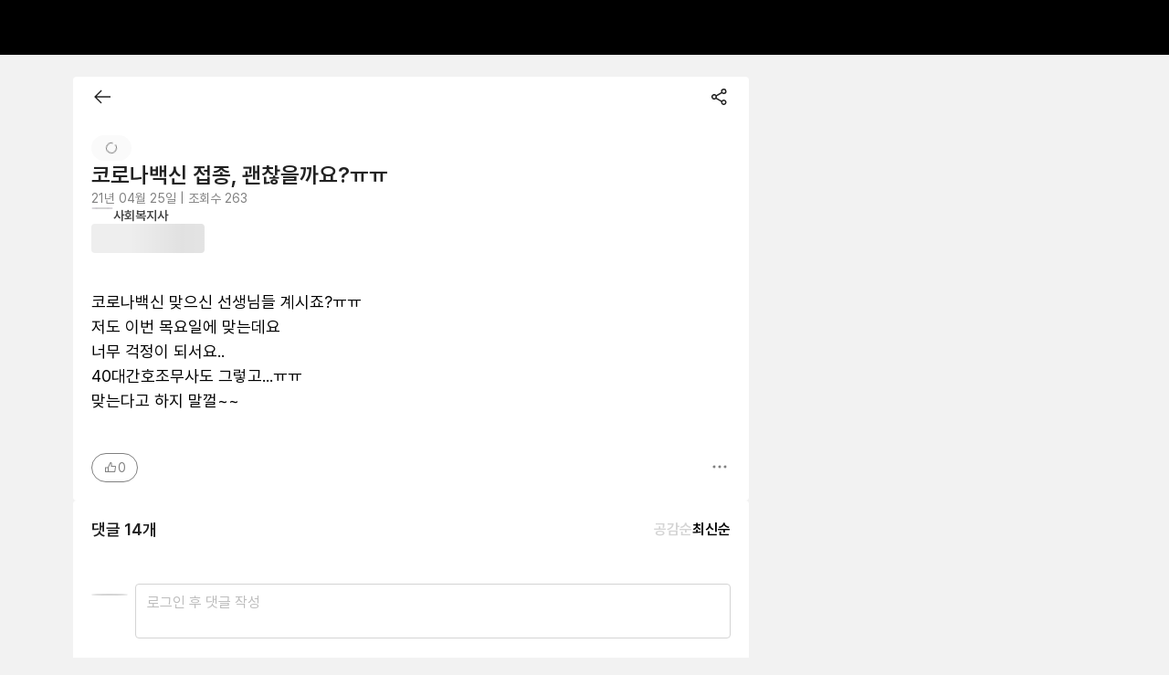

--- FILE ---
content_type: text/html; charset=utf-8
request_url: https://community.rememberapp.co.kr/post/48271
body_size: 15006
content:
<!DOCTYPE html><html lang="ko"><head><meta charSet="utf-8"/><meta name="viewport" content="width=device-width, initial-scale=1.0, user-scalable=yes viewport-fit=cover"/><meta name="google-site-verification" content="2-z16iKMqwmuM4S33_ioUBOc44PtaEJZ7fhtW3VPyqA"/><meta name="naver-site-verification" content="b01404c955ca1802ac3bf8353464382c24ce1290"/><meta name="theme-color" content="#222222"/><link rel="apple-touch-icon" sizes="180x180" href="https://cdn.rememberapp.co.kr/web/rmbr_icon.png" type="image/png"/><link rel="preconnect" href="https://community-api.rememberapp.co.kr"/><link rel="preconnect" href="https://www.googletagmanager.com"/><link rel="preconnect" href="https://trace.rememberapp.co.kr/clientlogger"/><meta name="apple-itunes-app" content="app-id=840553277"/><link rel="shortcut icon" href="https://cdn.rememberapp.co.kr/web/favicon.svg"/><link rel="mask-icon" href="https://cdn.rememberapp.co.kr/web/favicon.svg" color="#000000"/><meta name="twitter:card" content="summary"/><title>코로나백신 접종, 괜찮을까요?ㅠㅠ</title><meta name="robots" content="index,follow"/><meta name="googlebot" content="index,follow"/><meta name="description" content="코로나백신 맞으신 선생님들 계시죠?ㅠㅠ
저도 이번 목요일에 맞는데요 
너무 걱정이 되서요..
40대간호조무사도 그렇고...ㅠㅠ
맞는다고 하지 말껄~~"/><meta property="og:title" content="코로나백신 접종, 괜찮을까요?ㅠㅠ"/><meta property="og:description" content="코로나백신 맞으신 선생님들 계시죠?ㅠㅠ
저도 이번 목요일에 맞는데요 
너무 걱정이 되서요..
40대간호조무사도 그렇고...ㅠㅠ
맞는다고 하지 말껄~~"/><meta property="og:url" content="https://community.rememberapp.co.kr/post/48271"/><meta property="og:type" content="website"/><meta property="og:image" content="https://cdn.rememberapp.co.kr/logos/remember/rmbr_og_image.png"/><meta property="og:site_name" content="리멤버 커뮤니티"/><link rel="canonical" href="https://community.rememberapp.co.kr/post/48271"/><meta name="next-head-count" content="24"/><meta name="format-detection" content="telephone=no"/><meta name="format-detection" content="date=no"/><meta name="naver-site-verification" content="b01404c955ca1802ac3bf8353464382c24ce1290"/><script src="https://cdn.rememberapp.co.kr/eventlogger/index.js?name=profile&amp;version=1.100.2&amp;id=GTM-NW4W7LC" async=""></script><link rel="preload" href="/_next/static/css/0ac8260694fd7a51.css" as="style"/><link rel="stylesheet" href="/_next/static/css/0ac8260694fd7a51.css" data-n-g=""/><noscript data-n-css=""></noscript><script defer="" nomodule="" src="/_next/static/chunks/polyfills-42372ed130431b0a.js"></script><script src="/_next/static/chunks/webpack-38d038d71536f2a9.js" defer=""></script><script src="/_next/static/chunks/framework-063f6c2ea479933d.js" defer=""></script><script src="/_next/static/chunks/main-bb2140a162f79f76.js" defer=""></script><script src="/_next/static/chunks/pages/_app-551c57b47f16aeef.js" defer=""></script><script src="/_next/static/chunks/9324-22d6486244cff887.js" defer=""></script><script src="/_next/static/chunks/9167-a3bc58f8af06bbde.js" defer=""></script><script src="/_next/static/chunks/4845-b3401ba2fa49cc66.js" defer=""></script><script src="/_next/static/chunks/5302-716bfacf3eb3b172.js" defer=""></script><script src="/_next/static/chunks/8585-77553aff54d98d51.js" defer=""></script><script src="/_next/static/chunks/6461-8fecf47b34ffbb89.js" defer=""></script><script src="/_next/static/chunks/4958-b7a97a174ca9c08e.js" defer=""></script><script src="/_next/static/chunks/3647-e643bf309c846792.js" defer=""></script><script src="/_next/static/chunks/70-08e2b3d80fe86084.js" defer=""></script><script src="/_next/static/chunks/pages/post/%5BpostId%5D-15e4e1093c6c596a.js" defer=""></script><script src="/_next/static/ItERThrjqJqbZjk4YfVd4/_buildManifest.js" defer=""></script><script src="/_next/static/ItERThrjqJqbZjk4YfVd4/_ssgManifest.js" defer=""></script><style data-styled="" data-styled-version="6.1.12">.tippy-tooltip[data-animation=fade][data-state=hidden]{opacity:0;}/*!sc*/
.tippy-iOS{cursor:pointer!important;-webkit-tap-highlight-color:transparent;}/*!sc*/
.tippy-popper{pointer-events:none;max-width:calc(100vw - 10px);transition-timing-function:cubic-bezier(.165,.84,.44,1);transition-property:transform;}/*!sc*/
.tippy-tooltip{position:relative;color:#fff;border-radius:4px;font-size:14px;line-height:1.4;background-color:#333;transition-property:visibility,opacity,transform;outline:0;}/*!sc*/
.tippy-tooltip[data-placement^=top]>.tippy-arrow{border-width:8px 8px 0;border-top-color:#333;margin:0 3px;transform-origin:50% 0;bottom:-7px;}/*!sc*/
.tippy-tooltip[data-placement^=bottom]>.tippy-arrow{border-width:0 8px 8px;border-bottom-color:#333;margin:0 3px;transform-origin:50% 7px;top:-7px;}/*!sc*/
.tippy-tooltip[data-placement^=left]>.tippy-arrow{border-width:8px 0 8px 8px;border-left-color:#333;margin:3px 0;transform-origin:0 50%;right:-7px;}/*!sc*/
.tippy-tooltip[data-placement^=right]>.tippy-arrow{border-width:8px 8px 8px 0;border-right-color:#333;margin:3px 0;transform-origin:7px 50%;left:-7px;}/*!sc*/
.tippy-tooltip[data-interactive][data-state=visible]{pointer-events:auto;}/*!sc*/
.tippy-tooltip[data-inertia][data-state=visible]{transition-timing-function:cubic-bezier(.54,1.5,.38,1.11);}/*!sc*/
.tippy-arrow{position:absolute;border-color:transparent;border-style:solid;}/*!sc*/
.tippy-content{padding:5px 9px;}/*!sc*/
.tippy-content{cursor:pointer;}/*!sc*/
.tippy-tooltip.dcdark-theme{background-color:#4d4d4d;color:#ffffff;}/*!sc*/
.tippy-tooltip.dcdark-theme[data-placement^='top'] .tippy-arrow{border-top-color:#4d4d4d;}/*!sc*/
.tippy-tooltip.dcdark-theme[data-placement^='bottom'] .tippy-arrow{border-bottom-color:#4d4d4d;}/*!sc*/
.tippy-tooltip.dcdark-theme[data-placement^='left'] .tippy-arrow{border-left-color:#4d4d4d;}/*!sc*/
.tippy-tooltip.dcdark-theme[data-placement^='right'] .tippy-arrow{border-right-color:#4d4d4d;}/*!sc*/
.tippy-tooltip.dclight-theme{max-width:500px!important;background-color:#ffffff;color:#333333;border:1px solid #d8d8d8;box-shadow:0 1px 4px 0 rgba(0, 0, 0, 0.1);}/*!sc*/
.tippy-tooltip.dclight-theme[data-placement^='bottom'] .tippy-arrow{-webkit-transform:translateX(-1px);-moz-transform:translateX(-1px);-ms-transform:translateX(-1px);transform:translateX(-1px);border-bottom-color:#ffffff;}/*!sc*/
.tippy-tooltip.dclight-theme[data-placement^='bottom'] .tippy-arrow::after{border-bottom:7px solid #ffffff;bottom:-7px;}/*!sc*/
.tippy-tooltip.dclight-theme[data-placement^='bottom'] .tippy-arrow::before{border-bottom:7px solid #d8d8d8;bottom:-6px;}/*!sc*/
.tippy-tooltip.dclight-theme[data-placement^='bottom'] .tippy-arrow::after,.tippy-tooltip.dclight-theme[data-placement^='bottom'] .tippy-arrow::before{content:'';position:absolute;z-index:-1;left:-7px;border-left:7px solid transparent;border-right:7px solid transparent;}/*!sc*/
.tippy-tooltip.dclight-theme[data-placement^='top'] .tippy-arrow{border-top-color:#ffffff;}/*!sc*/
.tippy-tooltip.dclight-theme[data-placement^='bottom'] .tippy-arrow{border-bottom-color:#ffffff;}/*!sc*/
.tippy-tooltip.dclight-theme[data-placement^='left'] .tippy-arrow{border-left-color:#ffffff;}/*!sc*/
.tippy-tooltip.dclight-theme[data-placement^='right'] .tippy-arrow{border-right-color:#ffffff;}/*!sc*/
.tippy-tooltip.dcblue-theme{background-color:#1b8ee4;color:#ffffff;}/*!sc*/
.tippy-tooltip.dcblue-theme[data-placement^='top'] .tippy-arrow{border-top-color:#1b8ee4;}/*!sc*/
.tippy-tooltip.dcblue-theme[data-placement^='bottom'] .tippy-arrow{border-bottom-color:#1b8ee4;}/*!sc*/
.tippy-tooltip.dcblue-theme[data-placement^='left'] .tippy-arrow{border-left-color:#1b8ee4;}/*!sc*/
.tippy-tooltip.dcblue-theme[data-placement^='right'] .tippy-arrow{border-right-color:#1b8ee4;}/*!sc*/
.tippy-touch{cursor:pointer!important;}/*!sc*/
.dc-modal-overlay{display:-webkit-box;display:-webkit-flex;display:-ms-flexbox;display:flex;-webkit-flex-direction:row;-ms-flex-direction:row;flex-direction:row;-webkit-box-pack:center;-ms-flex-pack:center;-webkit-justify-content:center;justify-content:center;-webkit-align-items:center;-webkit-box-align:center;-ms-flex-align:center;align-items:center;z-index:500;position:fixed;top:0;left:0;right:0;bottom:0;background-color:rgba(33, 33, 33, 0);-webkit-transition:background-color 200ms ease-in-out;transition:background-color 200ms ease-in-out;}/*!sc*/
.dc-modal-overlay--open{background-color:rgba(0, 0, 0, 0.3);}/*!sc*/
.dc-modal-overlay--close{background-color:rgba(33, 33, 33, 0);}/*!sc*/
@media only screen and (max-width: 768px){.dc-modal-overlay{z-index:9800;}}/*!sc*/
.dc-modal{display:-webkit-box;display:-webkit-flex;display:-ms-flexbox;display:flex;-webkit-flex-direction:row;-ms-flex-direction:row;flex-direction:row;-webkit-box-pack:center;-ms-flex-pack:center;-webkit-justify-content:center;justify-content:center;-webkit-align-items:center;-webkit-box-align:center;-ms-flex-align:center;align-items:center;outline:0;}/*!sc*/
data-styled.g2[id="sc-global-rcdgy1"]{content:"sc-global-rcdgy1,"}/*!sc*/
.iQyRBx{border-radius:10px!important;background-color:white!important;box-shadow:0 0px 16px 0 rgba(0, 0, 0, 0.2)!important;width:170px!important;}/*!sc*/
.iQyRBx .tippy-content{padding:0!important;}/*!sc*/
.iQyQLE{border-radius:10px!important;background-color:white!important;box-shadow:0 0px 16px 0 rgba(0, 0, 0, 0.2)!important;width:236px!important;}/*!sc*/
.iQyQLE .tippy-content{padding:0!important;}/*!sc*/
data-styled.g43[id="sc-dHrNzZ"]{content:"iQyRBx,iQyQLE,"}/*!sc*/
:root{--rui-primary100:#000000;--rui-primary100__rgb:0,0,0;--rui-primary200:#FFFFFF;--rui-primary200__rgb:255,255,255;--rui-secondary100:#FF6A0D;--rui-secondary100__rgb:255,106,13;--rui-contents000:#000000;--rui-contents000__rgb:0,0,0;--rui-contents100:#424242;--rui-contents100__rgb:66,66,66;--rui-contents150:#808080;--rui-contents150__rgb:128,128,128;--rui-contents200:#BDBDBD;--rui-contents200__rgb:189,189,189;--rui-contents300:#D4D4D4;--rui-contents300__rgb:212,212,212;--rui-contents999:#FFFFFF;--rui-contents999__rgb:255,255,255;--rui-disabled:#D4D4D4;--rui-disabled__rgb:212,212,212;--rui-disabled-role-red:#F7ABAB;--rui-disabled-role-red__rgb:247,171,171;--rui-disabled-secondary:#FFE3D1;--rui-disabled-secondary__rgb:255,227,209;--rui-role-red:#ED4E4E;--rui-role-red__rgb:237,78,78;--rui-role-yellow:#EDC84E;--rui-role-yellow__rgb:237,200,78;--rui-role-blue:#2679ED;--rui-role-blue__rgb:38,121,237;--rui-role-green:#21C798;--rui-role-green__rgb:33,199,152;--rui-bg100:#FFFFFF;--rui-bg100__rgb:255,255,255;--rui-bg200:#FAFAFA;--rui-bg200__rgb:250,250,250;--rui-bg300:#F2F2F2;--rui-bg300__rgb:242,242,242;--rui-bg-modal100:#FFFFFF;--rui-bg-modal100__rgb:255,255,255;--rui-bg-modal200:#FAFAFA;--rui-bg-modal200__rgb:250,250,250;--rui-bg-role-red:#FFF5F5;--rui-bg-role-red__rgb:255,245,245;--rui-bg-secondary100:#FFF4ED;--rui-bg-secondary100__rgb:255,244,237;--rui-bg-highlight:#FCF5DC;--rui-bg-highlight__rgb:252,245,220;--rui-bg-tiny-highlight:#FAEDC3;--rui-bg-tiny-highlight__rgb:250,237,195;--rui-bg-role-yellow:#FFFDF5;--rui-bg-role-yellow__rgb:255,253,245;--rui-bg-role-blue:#EDF4FF;--rui-bg-role-blue__rgb:237,244,255;--rui-bg-role-green:#D9FCF2;--rui-bg-role-green__rgb:217,252,242;--rui-divider:#D4D4D4;--rui-divider__rgb:212,212,212;--rui-fixed-white:#FFFFFF;--rui-fixed-white__rgb:255,255,255;--rui-fixed-black:#000000;--rui-fixed-black__rgb:0,0,0;--rui-fixed-bg-white:#FFFFFF;--rui-fixed-bg-white__rgb:255,255,255;}/*!sc*/
@media (prefers-color-scheme: dark){:root{--rui-primary100:#000000;--rui-primary100__rgb:0,0,0;--rui-primary200:#FFFFFF;--rui-primary200__rgb:255,255,255;--rui-secondary100:#FF6A0D;--rui-secondary100__rgb:255,106,13;--rui-contents000:#000000;--rui-contents000__rgb:0,0,0;--rui-contents100:#424242;--rui-contents100__rgb:66,66,66;--rui-contents150:#808080;--rui-contents150__rgb:128,128,128;--rui-contents200:#BDBDBD;--rui-contents200__rgb:189,189,189;--rui-contents300:#D4D4D4;--rui-contents300__rgb:212,212,212;--rui-contents999:#FFFFFF;--rui-contents999__rgb:255,255,255;--rui-disabled:#D4D4D4;--rui-disabled__rgb:212,212,212;--rui-disabled-role-red:#F7ABAB;--rui-disabled-role-red__rgb:247,171,171;--rui-disabled-secondary:#FFE3D1;--rui-disabled-secondary__rgb:255,227,209;--rui-role-red:#ED4E4E;--rui-role-red__rgb:237,78,78;--rui-role-yellow:#EDC84E;--rui-role-yellow__rgb:237,200,78;--rui-role-blue:#2679ED;--rui-role-blue__rgb:38,121,237;--rui-role-green:#21C798;--rui-role-green__rgb:33,199,152;--rui-bg100:#FFFFFF;--rui-bg100__rgb:255,255,255;--rui-bg200:#FAFAFA;--rui-bg200__rgb:250,250,250;--rui-bg300:#F2F2F2;--rui-bg300__rgb:242,242,242;--rui-bg-modal100:#FFFFFF;--rui-bg-modal100__rgb:255,255,255;--rui-bg-modal200:#FAFAFA;--rui-bg-modal200__rgb:250,250,250;--rui-bg-role-red:#FFF5F5;--rui-bg-role-red__rgb:255,245,245;--rui-bg-secondary100:#FFF4ED;--rui-bg-secondary100__rgb:255,244,237;--rui-bg-highlight:#FCF5DC;--rui-bg-highlight__rgb:252,245,220;--rui-bg-tiny-highlight:#FAEDC3;--rui-bg-tiny-highlight__rgb:250,237,195;--rui-bg-role-yellow:#FFFDF5;--rui-bg-role-yellow__rgb:255,253,245;--rui-bg-role-blue:#EDF4FF;--rui-bg-role-blue__rgb:237,244,255;--rui-bg-role-green:#D9FCF2;--rui-bg-role-green__rgb:217,252,242;--rui-divider:#D4D4D4;--rui-divider__rgb:212,212,212;--rui-fixed-white:#FFFFFF;--rui-fixed-white__rgb:255,255,255;--rui-fixed-black:#000000;--rui-fixed-black__rgb:0,0,0;--rui-fixed-bg-white:#FFFFFF;--rui-fixed-bg-white__rgb:255,255,255;}}/*!sc*/
data-styled.g138[id="sc-global-iEDSUG1"]{content:"sc-global-iEDSUG1,"}/*!sc*/
.bJDtxv{width:12px;height:12px;display:-webkit-box;display:-webkit-flex;display:-ms-flexbox;display:flex;-webkit-align-items:center;-webkit-box-align:center;-ms-flex-align:center;align-items:center;-webkit-box-pack:center;-ms-flex-pack:center;-webkit-justify-content:center;justify-content:center;}/*!sc*/
data-styled.g142[id="sc-22a7608c-0"]{content:"bJDtxv,"}/*!sc*/
.dceaHL{width:100%;display:-webkit-box;display:-webkit-flex;display:-ms-flexbox;display:flex;-webkit-box-pack:center;-ms-flex-pack:center;-webkit-justify-content:center;justify-content:center;overflow-x:hidden;box-sizing:border-box;padding:32px 0;margin-top:60px;background-color:var(--rui-bg100);}/*!sc*/
@media (max-width: 767px){.dceaHL{margin-top:10px;}}/*!sc*/
@media (max-width: 1000px){.dceaHL{height:unset;}}/*!sc*/
data-styled.g143[id="sc-18137386-0"]{content:"dceaHL,"}/*!sc*/
.jpnVvz{width:100%;}/*!sc*/
@media (min-width: 768px){.jpnVvz{max-width:1120px;min-width:1120px;}}/*!sc*/
@media (max-width: 1000px){.jpnVvz{height:unset;}}/*!sc*/
data-styled.g144[id="sc-18137386-1"]{content:"jpnVvz,"}/*!sc*/
.kTuzvc{display:-webkit-box;display:-webkit-flex;display:-ms-flexbox;display:flex;-webkit-align-items:center;-webkit-box-align:center;-ms-flex-align:center;align-items:center;}/*!sc*/
@media (max-width: 1000px){.kTuzvc{-webkit-box-flex-wrap:wrap;-webkit-flex-wrap:wrap;-ms-flex-wrap:wrap;flex-wrap:wrap;-webkit-box-pack:center;-ms-flex-pack:center;-webkit-justify-content:center;justify-content:center;}}/*!sc*/
data-styled.g145[id="sc-18137386-2"]{content:"kTuzvc,"}/*!sc*/
.bySflu{font-size:14px;font-weight:400;color:var(--rui-contents100);line-height:normal;-webkit-text-decoration:none;text-decoration:none;}/*!sc*/
.fzisOF{font-size:12px;font-weight:400;color:var(--rui-contents100);line-height:normal;-webkit-text-decoration:none;text-decoration:none;}/*!sc*/
.fzisOF:hover{color:var(--rui-secondary100);-webkit-text-decoration:underline;text-decoration:underline;}/*!sc*/
data-styled.g146[id="sc-18137386-3"]{content:"bySflu,fzisOF,"}/*!sc*/
.eXWjcN{font-size:14px;font-weight:700;color:var(--rui-contents100);line-height:normal;-webkit-text-decoration:none;text-decoration:none;}/*!sc*/
data-styled.g147[id="sc-18137386-4"]{content:"eXWjcN,"}/*!sc*/
.dxHyLG{font-size:12px;font-weight:400;color:var(--rui-contents100);line-height:normal;margin-top:16px;line-height:1.67;}/*!sc*/
@media (max-width: 767px){.dxHyLG{padding:0 20px;margin-top:24px;}}/*!sc*/
@media (max-width: 767px){.dxHyLG{display:none;}}/*!sc*/
data-styled.g148[id="sc-18137386-5"]{content:"dxHyLG,"}/*!sc*/
.yvqau{-webkit-text-decoration:none;text-decoration:none;cursor:pointer;font-size:14px;font-weight:normal;color:var(--rui-contents100);line-height:normal;}/*!sc*/
@media (max-width: 1000px){.yvqau{margin-bottom:16px;}}/*!sc*/
data-styled.g149[id="sc-18137386-6"]{content:"yvqau,"}/*!sc*/
.lgzrQB{background-color:var(--rui-contents300);height:12px;width:1px;margin:1px 14px 0;}/*!sc*/
@media (max-width: 1000px){.lgzrQB{margin:0 10px 10px 10px!important;}}/*!sc*/
data-styled.g150[id="sc-18137386-7"]{content:"lgzrQB,"}/*!sc*/
.fuuuqk{display:block;}/*!sc*/
.RrJXF{display:none;}/*!sc*/
@media (max-width: 767px){.RrJXF{display:block;}}/*!sc*/
data-styled.g151[id="sc-18137386-8"]{content:"fuuuqk,RrJXF,"}/*!sc*/
.cDpxLp{display:none;}/*!sc*/
@media (min-width: 768px){.cDpxLp{display:inline;}}/*!sc*/
data-styled.g152[id="sc-18137386-9"]{content:"cDpxLp,"}/*!sc*/
.zXEZe{margin-left:5px;}/*!sc*/
data-styled.g155[id="sc-7fc1ccb4-0"]{content:"zXEZe,"}/*!sc*/
.fXrAqG .DcPopover-popover-button[aria-expanded="true"] .sc-7fc1ccb4-0{-webkit-transform:scaleY(-1);-moz-transform:scaleY(-1);-ms-transform:scaleY(-1);transform:scaleY(-1);}/*!sc*/
@media (min-width: 768px){.fXrAqG{margin-left:20px;}}/*!sc*/
@media (max-width: 767px){.fXrAqG{margin-bottom:28px;display:-webkit-box;display:-webkit-flex;display:-ms-flexbox;display:flex;-webkit-box-pack:center;-ms-flex-pack:center;-webkit-justify-content:center;justify-content:center;}}/*!sc*/
data-styled.g156[id="sc-7fc1ccb4-1"]{content:"fXrAqG,"}/*!sc*/
.jYLJWZ{font-size:14px;font-weight:600;line-height:17px;color:var(--rui-contents000);display:-webkit-box;display:-webkit-flex;display:-ms-flexbox;display:flex;-webkit-align-items:center;-webkit-box-align:center;-ms-flex-align:center;align-items:center;border-radius:4px;padding:8px 10px;border:1px solid var(--rui-contents000);}/*!sc*/
data-styled.g157[id="sc-7fc1ccb4-2"]{content:"jYLJWZ,"}/*!sc*/
.gLVpSN{position:relative;display:inline-block;}/*!sc*/
data-styled.g169[id="sc-dsqxVi"]{content:"gLVpSN,"}/*!sc*/
.kUVOIj{position:relative;display:-webkit-box;display:-webkit-flex;display:-ms-flexbox;display:flex;-webkit-align-items:center;-webkit-box-align:center;-ms-flex-align:center;align-items:center;-webkit-box-pack:center;-ms-flex-pack:center;-webkit-justify-content:center;justify-content:center;aspect-ratio:1/1;box-sizing:border-box;contain:strict;font-weight:600;color:var(--rui-contents999);width:24px;max-width:24px;max-height:24px;font-size:12px;border:1px solid var(--rui-divider);border-radius:50%;background-color:#8C75A3;}/*!sc*/
.kUVOIj img{width:100%;height:100%;object-fit:cover;border-radius:50%;}/*!sc*/
.aVVaA{position:relative;display:-webkit-box;display:-webkit-flex;display:-ms-flexbox;display:flex;-webkit-align-items:center;-webkit-box-align:center;-ms-flex-align:center;align-items:center;-webkit-box-pack:center;-ms-flex-pack:center;-webkit-justify-content:center;justify-content:center;aspect-ratio:1/1;box-sizing:border-box;contain:strict;font-weight:600;color:var(--rui-contents999);width:40px;max-width:40px;max-height:40px;font-size:20px;border:1px solid var(--rui-divider);border-radius:50%;background-color:var(--rui-bg200);}/*!sc*/
.aVVaA img{width:100%;height:100%;object-fit:cover;border-radius:50%;}/*!sc*/
.jFEPQG{position:relative;display:-webkit-box;display:-webkit-flex;display:-ms-flexbox;display:flex;-webkit-align-items:center;-webkit-box-align:center;-ms-flex-align:center;align-items:center;-webkit-box-pack:center;-ms-flex-pack:center;-webkit-justify-content:center;justify-content:center;aspect-ratio:1/1;box-sizing:border-box;contain:strict;font-weight:600;color:var(--rui-contents999);width:40px;max-width:40px;max-height:40px;font-size:20px;border:1px solid var(--rui-divider);border-radius:50%;background-color:#89B1F5;}/*!sc*/
.jFEPQG img{width:100%;height:100%;object-fit:cover;border-radius:50%;}/*!sc*/
.bigbzo{position:relative;display:-webkit-box;display:-webkit-flex;display:-ms-flexbox;display:flex;-webkit-align-items:center;-webkit-box-align:center;-ms-flex-align:center;align-items:center;-webkit-box-pack:center;-ms-flex-pack:center;-webkit-justify-content:center;justify-content:center;aspect-ratio:1/1;box-sizing:border-box;contain:strict;font-weight:600;color:var(--rui-contents999);width:40px;max-width:40px;max-height:40px;font-size:20px;border:1px solid var(--rui-divider);border-radius:50%;background-color:#8C75A3;}/*!sc*/
.bigbzo img{width:100%;height:100%;object-fit:cover;border-radius:50%;}/*!sc*/
.gdWCWe{position:relative;display:-webkit-box;display:-webkit-flex;display:-ms-flexbox;display:flex;-webkit-align-items:center;-webkit-box-align:center;-ms-flex-align:center;align-items:center;-webkit-box-pack:center;-ms-flex-pack:center;-webkit-justify-content:center;justify-content:center;aspect-ratio:1/1;box-sizing:border-box;contain:strict;font-weight:600;color:var(--rui-contents999);width:40px;max-width:40px;max-height:40px;font-size:20px;border:1px solid var(--rui-divider);border-radius:50%;background-color:#EAA9BC;}/*!sc*/
.gdWCWe img{width:100%;height:100%;object-fit:cover;border-radius:50%;}/*!sc*/
data-styled.g170[id="sc-gfXbYt"]{content:"kUVOIj,aVVaA,jFEPQG,bigbzo,gdWCWe,"}/*!sc*/
.bHIEMQ{box-sizing:border-box;display:-webkit-box;display:-webkit-flex;display:-ms-flexbox;display:flex;width:auto;height:auto;gap:8px;-webkit-align-items:unset;-webkit-box-align:unset;-ms-flex-align:unset;align-items:unset;-webkit-box-pack:center;-ms-flex-pack:center;-webkit-justify-content:center;justify-content:center;-webkit-flex-direction:column;-ms-flex-direction:column;flex-direction:column;-webkit-box-flex-wrap:nowrap;-webkit-flex-wrap:nowrap;-ms-flex-wrap:nowrap;flex-wrap:nowrap;}/*!sc*/
.iMtcvz{box-sizing:border-box;display:-webkit-box;display:-webkit-flex;display:-ms-flexbox;display:flex;width:auto;height:auto;gap:8px;-webkit-align-items:flex-start;-webkit-box-align:flex-start;-ms-flex-align:flex-start;align-items:flex-start;-webkit-box-pack:center;-ms-flex-pack:center;-webkit-justify-content:center;justify-content:center;-webkit-flex-direction:row;-ms-flex-direction:row;flex-direction:row;-webkit-box-flex-wrap:nowrap;-webkit-flex-wrap:nowrap;-ms-flex-wrap:nowrap;flex-wrap:nowrap;}/*!sc*/
.fBwNiq{box-sizing:border-box;display:-webkit-box;display:-webkit-flex;display:-ms-flexbox;display:flex;width:auto;height:auto;gap:4px;-webkit-align-items:center;-webkit-box-align:center;-ms-flex-align:center;align-items:center;-webkit-box-pack:center;-ms-flex-pack:center;-webkit-justify-content:center;justify-content:center;-webkit-flex-direction:row;-ms-flex-direction:row;flex-direction:row;-webkit-box-flex-wrap:nowrap;-webkit-flex-wrap:nowrap;-ms-flex-wrap:nowrap;flex-wrap:nowrap;}/*!sc*/
.ifoMOz{box-sizing:border-box;display:-webkit-box;display:-webkit-flex;display:-ms-flexbox;display:flex;width:auto;height:auto;gap:12px;-webkit-align-items:unset;-webkit-box-align:unset;-ms-flex-align:unset;align-items:unset;-webkit-box-pack:center;-ms-flex-pack:center;-webkit-justify-content:center;justify-content:center;-webkit-flex-direction:column;-ms-flex-direction:column;flex-direction:column;-webkit-box-flex-wrap:nowrap;-webkit-flex-wrap:nowrap;-ms-flex-wrap:nowrap;flex-wrap:nowrap;}/*!sc*/
.fkixvy{box-sizing:border-box;display:-webkit-box;display:-webkit-flex;display:-ms-flexbox;display:flex;width:auto;height:auto;gap:0px;-webkit-align-items:center;-webkit-box-align:center;-ms-flex-align:center;align-items:center;-webkit-box-pack:justify;-webkit-justify-content:space-between;justify-content:space-between;-webkit-flex-direction:row;-ms-flex-direction:row;flex-direction:row;-webkit-box-flex-wrap:nowrap;-webkit-flex-wrap:nowrap;-ms-flex-wrap:nowrap;flex-wrap:nowrap;}/*!sc*/
.bpRERB{box-sizing:border-box;display:-webkit-box;display:-webkit-flex;display:-ms-flexbox;display:flex;width:auto;height:auto;gap:12px;-webkit-align-items:center;-webkit-box-align:center;-ms-flex-align:center;align-items:center;-webkit-box-pack:center;-ms-flex-pack:center;-webkit-justify-content:center;justify-content:center;-webkit-flex-direction:row;-ms-flex-direction:row;flex-direction:row;-webkit-box-flex-wrap:nowrap;-webkit-flex-wrap:nowrap;-ms-flex-wrap:nowrap;flex-wrap:nowrap;}/*!sc*/
.hzqrSK{box-sizing:border-box;display:-webkit-box;display:-webkit-flex;display:-ms-flexbox;display:flex;width:auto;height:auto;gap:0px;-webkit-align-items:center;-webkit-box-align:center;-ms-flex-align:center;align-items:center;-webkit-box-pack:center;-ms-flex-pack:center;-webkit-justify-content:center;justify-content:center;-webkit-flex-direction:row;-ms-flex-direction:row;flex-direction:row;-webkit-box-flex-wrap:nowrap;-webkit-flex-wrap:nowrap;-ms-flex-wrap:nowrap;flex-wrap:nowrap;}/*!sc*/
.fIWoXc{box-sizing:border-box;display:-webkit-box;display:-webkit-flex;display:-ms-flexbox;display:flex;width:auto;height:auto;gap:0px;-webkit-align-items:unset;-webkit-box-align:unset;-ms-flex-align:unset;align-items:unset;-webkit-box-pack:center;-ms-flex-pack:center;-webkit-justify-content:center;justify-content:center;-webkit-flex-direction:row;-ms-flex-direction:row;flex-direction:row;-webkit-box-flex-wrap:nowrap;-webkit-flex-wrap:nowrap;-ms-flex-wrap:nowrap;flex-wrap:nowrap;}/*!sc*/
.bCoPLQ{box-sizing:border-box;display:-webkit-box;display:-webkit-flex;display:-ms-flexbox;display:flex;width:auto;height:auto;gap:0px;-webkit-align-items:unset;-webkit-box-align:unset;-ms-flex-align:unset;align-items:unset;-webkit-box-pack:justify;-webkit-justify-content:space-between;justify-content:space-between;-webkit-flex-direction:row;-ms-flex-direction:row;flex-direction:row;-webkit-box-flex-wrap:nowrap;-webkit-flex-wrap:nowrap;-ms-flex-wrap:nowrap;flex-wrap:nowrap;}/*!sc*/
.hwEpJQ{box-sizing:border-box;display:-webkit-box;display:-webkit-flex;display:-ms-flexbox;display:flex;width:auto;height:auto;gap:8px;-webkit-align-items:unset;-webkit-box-align:unset;-ms-flex-align:unset;align-items:unset;-webkit-box-pack:justify;-webkit-justify-content:space-between;justify-content:space-between;-webkit-flex-direction:row;-ms-flex-direction:row;flex-direction:row;-webkit-box-flex-wrap:nowrap;-webkit-flex-wrap:nowrap;-ms-flex-wrap:nowrap;flex-wrap:nowrap;}/*!sc*/
.bhlghs{box-sizing:border-box;display:-webkit-box;display:-webkit-flex;display:-ms-flexbox;display:flex;width:auto;height:auto;gap:8px;-webkit-align-items:center;-webkit-box-align:center;-ms-flex-align:center;align-items:center;-webkit-box-pack:unset;-ms-flex-pack:unset;-webkit-justify-content:unset;justify-content:unset;-webkit-flex-direction:row;-ms-flex-direction:row;flex-direction:row;-webkit-box-flex-wrap:nowrap;-webkit-flex-wrap:nowrap;-ms-flex-wrap:nowrap;flex-wrap:nowrap;}/*!sc*/
.bsDISw{box-sizing:border-box;display:-webkit-box;display:-webkit-flex;display:-ms-flexbox;display:flex;width:auto;height:auto;gap:2px;-webkit-align-items:center;-webkit-box-align:center;-ms-flex-align:center;align-items:center;-webkit-box-pack:center;-ms-flex-pack:center;-webkit-justify-content:center;justify-content:center;-webkit-flex-direction:row;-ms-flex-direction:row;flex-direction:row;-webkit-box-flex-wrap:nowrap;-webkit-flex-wrap:nowrap;-ms-flex-wrap:nowrap;flex-wrap:nowrap;}/*!sc*/
data-styled.g174[id="sc-dIcdns"]{content:"bHIEMQ,iMtcvz,fBwNiq,ifoMOz,fkixvy,bpRERB,hzqrSK,fIWoXc,bCoPLQ,hwEpJQ,bhlghs,bsDISw,"}/*!sc*/
.bFVnRV{display:-webkit-box;display:-webkit-flex;display:-ms-flexbox;display:flex;-webkit-align-items:center;-webkit-box-align:center;-ms-flex-align:center;align-items:center;-webkit-box-pack:center;-ms-flex-pack:center;-webkit-justify-content:center;justify-content:center;width:-webkit-fit-content;width:-moz-fit-content;width:fit-content;height:-webkit-fit-content;height:-moz-fit-content;height:fit-content;}/*!sc*/
.bFVnRV>svg{-webkit-animation:bVAzhP 1.5s linear infinite;animation:bVAzhP 1.5s linear infinite;}/*!sc*/
data-styled.g176[id="sc-lctGfC"]{content:"bFVnRV,"}/*!sc*/
.gcKWOg{width:124px;height:32px;border-radius:4px;--from-color:rgba(255, 255, 255, 0.75);--to-color:rgba(255, 255, 255, 0.55);background:linear-gradient(
    90deg,
    var(--from-color) 25%,
    var(--to-color) 37%,
    var(--from-color) 63%
  );-webkit-background-size:400% 100%;background-size:400% 100%;-webkit-animation:jgAwWp;animation:jgAwWp;-webkit-animation-duration:1.8s;animation-duration:1.8s;-webkit-animation-iteration-count:infinite;animation-iteration-count:infinite;background-color:var(--rui-contents200);position:relative;overflow:hidden;}/*!sc*/
data-styled.g177[id="sc-bDTBJv"]{content:"gcKWOg,"}/*!sc*/
.eUMYZj{font-family:Pretendard,-apple-system,BlinkMacSystemFont,system-ui,Roboto,'Helvetica Neue','Segoe UI','Apple SD Gothic Neo','Noto Sans KR','Malgun Gothic','Apple Color Emoji','Segoe UI Emoji','Segoe UI Symbol',sans-serif;font-size:24px;line-height:1.3;font-weight:600;}/*!sc*/
.ePjWjp{font-family:Pretendard,-apple-system,BlinkMacSystemFont,system-ui,Roboto,'Helvetica Neue','Segoe UI','Apple SD Gothic Neo','Noto Sans KR','Malgun Gothic','Apple Color Emoji','Segoe UI Emoji','Segoe UI Symbol',sans-serif;font-size:14px;line-height:1.45;font-weight:400;color:var(--rui-contents150);}/*!sc*/
.bsQXMU{font-family:Pretendard,-apple-system,BlinkMacSystemFont,system-ui,Roboto,'Helvetica Neue','Segoe UI','Apple SD Gothic Neo','Noto Sans KR','Malgun Gothic','Apple Color Emoji','Segoe UI Emoji','Segoe UI Symbol',sans-serif;font-size:14px;line-height:1.3;font-weight:600;color:var(--rui-contents100);}/*!sc*/
.hVaiUs{font-family:Pretendard,-apple-system,BlinkMacSystemFont,system-ui,Roboto,'Helvetica Neue','Segoe UI','Apple SD Gothic Neo','Noto Sans KR','Malgun Gothic','Apple Color Emoji','Segoe UI Emoji','Segoe UI Symbol',sans-serif;font-size:18px;line-height:1.3;font-weight:600;}/*!sc*/
.gqENQ{font-family:Pretendard,-apple-system,BlinkMacSystemFont,system-ui,Roboto,'Helvetica Neue','Segoe UI','Apple SD Gothic Neo','Noto Sans KR','Malgun Gothic','Apple Color Emoji','Segoe UI Emoji','Segoe UI Symbol',sans-serif;font-size:16px;line-height:1.3;font-weight:600;color:var(--rui-contents300);}/*!sc*/
.fzYwQn{font-family:Pretendard,-apple-system,BlinkMacSystemFont,system-ui,Roboto,'Helvetica Neue','Segoe UI','Apple SD Gothic Neo','Noto Sans KR','Malgun Gothic','Apple Color Emoji','Segoe UI Emoji','Segoe UI Symbol',sans-serif;font-size:16px;line-height:1.3;font-weight:600;color:var(--rui-contents000);}/*!sc*/
.fTRgPX{font-family:Pretendard,-apple-system,BlinkMacSystemFont,system-ui,Roboto,'Helvetica Neue','Segoe UI','Apple SD Gothic Neo','Noto Sans KR','Malgun Gothic','Apple Color Emoji','Segoe UI Emoji','Segoe UI Symbol',sans-serif;font-size:12px;line-height:1.35;font-weight:500;color:var(--rui-contents200);}/*!sc*/
.jrvQkk{font-family:Pretendard,-apple-system,BlinkMacSystemFont,system-ui,Roboto,'Helvetica Neue','Segoe UI','Apple SD Gothic Neo','Noto Sans KR','Malgun Gothic','Apple Color Emoji','Segoe UI Emoji','Segoe UI Symbol',sans-serif;font-size:16px;line-height:1.6;font-weight:400;color:var(--rui-contents000);}/*!sc*/
.eEdsXs{font-family:Pretendard,-apple-system,BlinkMacSystemFont,system-ui,Roboto,'Helvetica Neue','Segoe UI','Apple SD Gothic Neo','Noto Sans KR','Malgun Gothic','Apple Color Emoji','Segoe UI Emoji','Segoe UI Symbol',sans-serif;font-size:14px;line-height:1.3;font-weight:600;}/*!sc*/
.koFsAR{font-family:Pretendard,-apple-system,BlinkMacSystemFont,system-ui,Roboto,'Helvetica Neue','Segoe UI','Apple SD Gothic Neo','Noto Sans KR','Malgun Gothic','Apple Color Emoji','Segoe UI Emoji','Segoe UI Symbol',sans-serif;font-size:14px;line-height:1.3;font-weight:600;color:var(--rui-contents150);}/*!sc*/
.lbKabr{font-family:Pretendard,-apple-system,BlinkMacSystemFont,system-ui,Roboto,'Helvetica Neue','Segoe UI','Apple SD Gothic Neo','Noto Sans KR','Malgun Gothic','Apple Color Emoji','Segoe UI Emoji','Segoe UI Symbol',sans-serif;font-size:14px;line-height:1.45;font-weight:400;color:var(--rui-contents200);}/*!sc*/
data-styled.g178[id="sc-egYvmI"]{content:"eUMYZj,ePjWjp,bsQXMU,hVaiUs,gqENQ,fzYwQn,fTRgPX,jrvQkk,eEdsXs,koFsAR,lbKabr,"}/*!sc*/
.eXDWFr{all:unset;-webkit-appearance:none;-moz-appearance:none;-ms-appearance:none;appearance:none;box-sizing:border-box;cursor:pointer;position:relative;overflow:hidden;-webkit-user-select:none;-moz-user-select:none;-ms-user-select:none;user-select:none;-webkit-tap-highlight-color:transparent;-webkit-user-select:none;display:-webkit-box;display:-webkit-flex;display:-ms-flexbox;display:flex;-webkit-flex-shrink:0;-ms-flex-negative:0;flex-shrink:0;-webkit-align-items:center;-webkit-box-align:center;-ms-flex-align:center;align-items:center;-webkit-box-pack:center;-ms-flex-pack:center;-webkit-justify-content:center;justify-content:center;gap:4px;font-family:Pretendard,-apple-system,BlinkMacSystemFont,system-ui,Roboto,'Helvetica Neue','Segoe UI','Apple SD Gothic Neo','Noto Sans KR','Malgun Gothic','Apple Color Emoji','Segoe UI Emoji','Segoe UI Symbol',sans-serif;font-size:14px;line-height:1.45;font-weight:400;text-align:center;width:-webkit-fit-content;width:-moz-fit-content;width:fit-content;min-width:68px;height:32px;padding:0 12px;border-radius:6px;color:var(--rui-contents000);background-color:transparent;border:1px solid var(--rui-contents300);}/*!sc*/
.eXDWFr:focus-visible:not(:disabled){outline:2px solid var(--rui-primary100);outline-offset:2px;}/*!sc*/
.eXDWFr:disabled{cursor:not-allowed;}/*!sc*/
.eXDWFr:disabled::before{display:none;}/*!sc*/
.eXDWFr::before{content:'';position:absolute;top:0;left:0;right:0;bottom:0;background-color:var(--rui-primary200);opacity:0;pointer-events:none;-webkit-transition:opacity 0.2s;transition:opacity 0.2s;}/*!sc*/
@media (hover: hover){.eXDWFr:hover::before{opacity:0.1;}}/*!sc*/
.eXDWFr:active::before{opacity:0.2;}/*!sc*/
.eXDWFr:disabled{border-color:var(--rui-disabled);color:var(--rui-disabled);}/*!sc*/
.eXDWFr::before{background-color:var(--rui-primary100);}/*!sc*/
.eDSNMk{all:unset;-webkit-appearance:none;-moz-appearance:none;-ms-appearance:none;appearance:none;box-sizing:border-box;cursor:pointer;position:relative;overflow:hidden;-webkit-user-select:none;-moz-user-select:none;-ms-user-select:none;user-select:none;-webkit-tap-highlight-color:transparent;-webkit-user-select:none;display:-webkit-box;display:-webkit-flex;display:-ms-flexbox;display:flex;-webkit-flex-shrink:0;-ms-flex-negative:0;flex-shrink:0;-webkit-align-items:center;-webkit-box-align:center;-ms-flex-align:center;align-items:center;-webkit-box-pack:center;-ms-flex-pack:center;-webkit-justify-content:center;justify-content:center;gap:4px;font-family:Pretendard,-apple-system,BlinkMacSystemFont,system-ui,Roboto,'Helvetica Neue','Segoe UI','Apple SD Gothic Neo','Noto Sans KR','Malgun Gothic','Apple Color Emoji','Segoe UI Emoji','Segoe UI Symbol',sans-serif;font-size:14px;line-height:1.45;font-weight:400;text-align:center;width:-webkit-fit-content;width:-moz-fit-content;width:fit-content;min-width:68px;height:32px;padding:0 12px;border-radius:6px;color:var(--rui-contents999);background-color:var(--rui-contents000);}/*!sc*/
.eDSNMk:focus-visible:not(:disabled){outline:2px solid var(--rui-primary100);outline-offset:2px;}/*!sc*/
.eDSNMk:disabled{cursor:not-allowed;}/*!sc*/
.eDSNMk:disabled::before{display:none;}/*!sc*/
.eDSNMk::before{content:'';position:absolute;top:0;left:0;right:0;bottom:0;background-color:var(--rui-primary200);opacity:0;pointer-events:none;-webkit-transition:opacity 0.2s;transition:opacity 0.2s;}/*!sc*/
@media (hover: hover){.eDSNMk:hover::before{opacity:0.1;}}/*!sc*/
.eDSNMk:active::before{opacity:0.2;}/*!sc*/
.eDSNMk:disabled{background-color:var(--rui-disabled);}/*!sc*/
.eDSNMk::before{background-color:var(--rui-primary200);}/*!sc*/
.bxRkC{all:unset;-webkit-appearance:none;-moz-appearance:none;-ms-appearance:none;appearance:none;box-sizing:border-box;cursor:pointer;position:relative;overflow:hidden;-webkit-user-select:none;-moz-user-select:none;-ms-user-select:none;user-select:none;-webkit-tap-highlight-color:transparent;-webkit-user-select:none;display:-webkit-box;display:-webkit-flex;display:-ms-flexbox;display:flex;-webkit-flex-shrink:0;-ms-flex-negative:0;flex-shrink:0;-webkit-align-items:center;-webkit-box-align:center;-ms-flex-align:center;align-items:center;-webkit-box-pack:center;-ms-flex-pack:center;-webkit-justify-content:center;justify-content:center;gap:4px;font-family:Pretendard,-apple-system,BlinkMacSystemFont,system-ui,Roboto,'Helvetica Neue','Segoe UI','Apple SD Gothic Neo','Noto Sans KR','Malgun Gothic','Apple Color Emoji','Segoe UI Emoji','Segoe UI Symbol',sans-serif;font-size:16px;line-height:1.45;font-weight:400;text-align:center;width:-webkit-fit-content;width:-moz-fit-content;width:fit-content;min-width:78px;height:38px;padding:0 12px;border-radius:6px;color:var(--rui-contents000);background-color:transparent;border:1px solid var(--rui-contents300);}/*!sc*/
.bxRkC:focus-visible:not(:disabled){outline:2px solid var(--rui-primary100);outline-offset:2px;}/*!sc*/
.bxRkC:disabled{cursor:not-allowed;}/*!sc*/
.bxRkC:disabled::before{display:none;}/*!sc*/
.bxRkC::before{content:'';position:absolute;top:0;left:0;right:0;bottom:0;background-color:var(--rui-primary200);opacity:0;pointer-events:none;-webkit-transition:opacity 0.2s;transition:opacity 0.2s;}/*!sc*/
@media (hover: hover){.bxRkC:hover::before{opacity:0.1;}}/*!sc*/
.bxRkC:active::before{opacity:0.2;}/*!sc*/
.bxRkC:disabled{border-color:var(--rui-disabled);color:var(--rui-disabled);}/*!sc*/
.bxRkC::before{background-color:var(--rui-primary100);}/*!sc*/
data-styled.g179[id="sc-fXUapx"]{content:"eXDWFr,eDSNMk,bxRkC,"}/*!sc*/
.iJKdrZ{border-radius:50%;}/*!sc*/
.iJKdrZ >svg{display:block;}/*!sc*/
data-styled.g181[id="sc-cZpCuD"]{content:"iJKdrZ,"}/*!sc*/
.gBmCtu{width:-webkit-fit-content;width:-moz-fit-content;width:fit-content;height:-webkit-fit-content;height:-moz-fit-content;height:fit-content;display:-webkit-box;display:-webkit-flex;display:-ms-flexbox;display:flex;gap:4px;cursor:pointer;-webkit-user-select:none;-moz-user-select:none;-ms-user-select:none;user-select:none;-webkit-align-items:center;-webkit-box-align:center;-ms-flex-align:center;align-items:center;}/*!sc*/
.gBmCtu>.toggleIcon{-webkit-transition:filter 0.2s ease-in-out;transition:filter 0.2s ease-in-out;-webkit-flex-shrink:0;-ms-flex-negative:0;flex-shrink:0;}/*!sc*/
.gBmCtu:has(input:disabled){cursor:default;}/*!sc*/
@media (hover: hover){.gBmCtu:hover>.toggleIcon{-webkit-filter:grayscale(0.05) brightness(0.95);filter:grayscale(0.05) brightness(0.95);}}/*!sc*/
data-styled.g182[id="sc-dDtQgT"]{content:"gBmCtu,"}/*!sc*/
.kajXOA{all:unset;position:absolute;width:1px;height:0px;margin-left:-1px;}/*!sc*/
.kajXOA:checked~.toggleIcon.offIcon{display:none;}/*!sc*/
.kajXOA:not(:checked)~.toggleIcon.onIcon{display:none;}/*!sc*/
.kajXOA[type='checkbox']:indeterminate~.toggleIcon.offIcon,.kajXOA[type='checkbox']:indeterminate~.toggleIcon.onIcon{display:none;}/*!sc*/
.kajXOA[type='checkbox']:not(:indeterminate)~.toggleIcon.indeterminateIcon{display:none;}/*!sc*/
.kajXOA:disabled~.toggleIcon{-webkit-filter:grayscale(1) brightness(1.1);filter:grayscale(1) brightness(1.1);}/*!sc*/
.kajXOA:not(:disabled):active~.toggleIcon{-webkit-filter:grayscale(0.1) brightness(0.9);filter:grayscale(0.1) brightness(0.9);}/*!sc*/
.kajXOA:focus-visible~.toggleIcon{outline:solid 2px var(--rui-primary100);outline-offset:-1px;}/*!sc*/
data-styled.g183[id="sc-hPiRcS"]{content:"kajXOA,"}/*!sc*/
.iFKefP>svg{border-radius:50%;}/*!sc*/
data-styled.g184[id="sc-kSxmJR"]{content:"iFKefP,"}/*!sc*/
.eCdMir{box-sizing:border-box;-webkit-user-select:none;-moz-user-select:none;-ms-user-select:none;user-select:none;cursor:pointer;display:-webkit-inline-box;display:-webkit-inline-flex;display:-ms-inline-flexbox;display:inline-flex;-webkit-align-items:center;-webkit-box-align:center;-ms-flex-align:center;align-items:center;-webkit-box-pack:center;-ms-flex-pack:center;-webkit-justify-content:center;justify-content:center;-webkit-flex-shrink:0;-ms-flex-negative:0;flex-shrink:0;gap:4px;width:-webkit-fit-content;width:-moz-fit-content;width:fit-content;border-radius:50px;text-align:left;-webkit-transition:all 0.2s ease-in;transition:all 0.2s ease-in;height:auto;padding:6px 14px;font-family:Pretendard,-apple-system,BlinkMacSystemFont,system-ui,Roboto,'Helvetica Neue','Segoe UI','Apple SD Gothic Neo','Noto Sans KR','Malgun Gothic','Apple Color Emoji','Segoe UI Emoji','Segoe UI Symbol',sans-serif;font-size:14px;line-height:1.45;font-weight:400;background-color:var(--rui-bg200);color:var(--rui-contents150);border:none;--left-icon-color:var(--rui-contents150);--delete-button-color:var(--rui-contents200);}/*!sc*/
.eCdMir:hover:not([data-chip-disabled='true']){background-color:var(--rui-bg200);color:var(--rui-contents100);border:none;--left-icon-color:var(--rui-contents100);--delete-button-color:var(--rui-contents150);}/*!sc*/
.eCdMir:active:not([data-chip-disabled="true"]){background-color:var(--rui-primary100);color:var(--rui-contents999);border:none;--left-icon-color:var(--rui-contents999);--delete-button-color:var(--rui-contents999);}/*!sc*/
.eCdMir[data-chip-disabled='true']{background-color:var(--rui-bg300);color:var(--rui-contents300);border:none;--left-icon-color:var(--rui-contents300);--delete-button-color:var(--rui-contents300);cursor:not-allowed;}/*!sc*/
.eCdMir svg{color:var(--left-icon-color);}/*!sc*/
.eCdMir .delete-button svg{color:var(--delete-button-color);}/*!sc*/
data-styled.g231[id="sc-iYyweq"]{content:"eCdMir,"}/*!sc*/
.iAZIYH{position:relative;}/*!sc*/
data-styled.g342[id="sc-8194c89b-0"]{content:"iAZIYH,"}/*!sc*/
.lbDXTU{--navbar-height:60px;--mobile-navbar-height:60px;--mobile-submenu-height:50px;--mobile-bottom-nav-height:0pxpx;--content-max-width:1120px;--desktop-padding-top:24px;min-height:calc( 100vh - var(--navbar-height) - (env(safe-area-inset-bottom,0px)) );padding-top:var(--desktop-padding-top);width:100%;display:-webkit-box;display:-webkit-flex;display:-ms-flexbox;display:flex;-webkit-flex-direction:column;-ms-flex-direction:column;flex-direction:column;max-width:var(--content-max-width);margin:0 auto;}/*!sc*/
@media (max-width: 767px){.lbDXTU{min-height:calc( 100vh - var(--mobile-navbar-height)   - (env(safe-area-inset-bottom,0px)) );padding-top:0;}}/*!sc*/
data-styled.g343[id="sc-8194c89b-1"]{content:"lbDXTU,"}/*!sc*/
.gopHet{display:-webkit-box;display:-webkit-flex;display:-ms-flexbox;display:flex;-webkit-flex:1 1 auto;-ms-flex:1 1 auto;flex:1 1 auto;}/*!sc*/
data-styled.g345[id="sc-8194c89b-3"]{content:"gopHet,"}/*!sc*/
.bZmpmU{height:1px;margin-bottom:-1px;}/*!sc*/
data-styled.g357[id="sc-fead0315-0"]{content:"bZmpmU,"}/*!sc*/
.kbrJLz{position:-webkit-sticky;position:sticky;width:100%;top:0;z-index:10;overflow:visible;top:0;-webkit-transition:top 0.45s;transition:top 0.45s;}/*!sc*/
.kbrJLz >header{position:initial;}/*!sc*/
.kbrJLz >.sc-49a50194-1{min-height:60px;background-color:var(--rui-contents000);}/*!sc*/
data-styled.g441[id="sc-49a50194-0"]{content:"kbrJLz,"}/*!sc*/
.kGxmpL{position:relative;z-index:11;}/*!sc*/
data-styled.g442[id="sc-49a50194-1"]{content:"kGxmpL,"}/*!sc*/
.bophbA{display:-webkit-box;display:-webkit-flex;display:-ms-flexbox;display:flex;-webkit-flex-direction:column;-ms-flex-direction:column;flex-direction:column;padding-bottom:1px;}/*!sc*/
data-styled.g725[id="sc-10ccde2b-0"]{content:"bophbA,"}/*!sc*/
.eItOKP{overflow:hidden;height:0px;-webkit-transition:height 0.2s ease-in-out;transition:height 0.2s ease-in-out;}/*!sc*/
data-styled.g726[id="sc-10ccde2b-1"]{content:"eItOKP,"}/*!sc*/
.NZMDY{width:40px;margin-right:8px;opacity:1;-webkit-transition:opacity 0.2s ease-in-out,width 0.2s ease-in-out,margin-right 0.2s ease-in-out;transition:opacity 0.2s ease-in-out,width 0.2s ease-in-out,margin-right 0.2s ease-in-out;}/*!sc*/
data-styled.g727[id="sc-10ccde2b-2"]{content:"NZMDY,"}/*!sc*/
.NLPdY{border-radius:50%;padding:0;width:38px;min-width:38px;height:38px;}/*!sc*/
data-styled.g728[id="sc-f3a6009f-0"]{content:"NLPdY,"}/*!sc*/
.cVAaWt{margin-bottom:8px;display:-webkit-box;display:-webkit-flex;display:-ms-flexbox;display:flex;-webkit-box-pack:end;-ms-flex-pack:end;-webkit-justify-content:flex-end;justify-content:flex-end;width:100%;}/*!sc*/
data-styled.g733[id="sc-8ae7ad4d-0"]{content:"cVAaWt,"}/*!sc*/
.ejzwvW{height:0;overflow:hidden;position:absolute;}/*!sc*/
data-styled.g746[id="sc-b8cf358b-0"]{content:"ejzwvW,"}/*!sc*/
.johqyX{width:calc(100% - 0px);opacity:0;pointer-events:none;}/*!sc*/
data-styled.g747[id="sc-b8cf358b-1"]{content:"johqyX,"}/*!sc*/
.cyeGHQ{position:relative;display:-webkit-box;display:-webkit-flex;display:-ms-flexbox;display:flex;-webkit-flex-direction:column;-ms-flex-direction:column;flex-direction:column;gap:16px;word-break:break-all;white-space:pre-wrap;word-wrap:break-word;}/*!sc*/
data-styled.g749[id="sc-86051d14-1"]{content:"cyeGHQ,"}/*!sc*/
.hzpvMm{width:-webkit-fit-content!important;width:-moz-fit-content!important;width:fit-content!important;}/*!sc*/
data-styled.g750[id="sc-e81e4106-0"]{content:"hzpvMm,"}/*!sc*/
.eifRGX{display:-webkit-box;display:-webkit-flex;display:-ms-flexbox;display:flex;-webkit-flex-direction:column;-ms-flex-direction:column;flex-direction:column;-webkit-align-items:flex-start;-webkit-box-align:flex-start;-ms-flex-align:flex-start;align-items:flex-start;}/*!sc*/
data-styled.g760[id="sc-85f51053-0"]{content:"eifRGX,"}/*!sc*/
.bdmmpg{display:-webkit-box;display:-webkit-flex;display:-ms-flexbox;display:flex;-webkit-align-items:center;-webkit-box-align:center;-ms-flex-align:center;align-items:center;gap:4px;}/*!sc*/
data-styled.g761[id="sc-85f51053-1"]{content:"bdmmpg,"}/*!sc*/
.iYxuvw{--highlighted_background_color:var(--rui-bg100);background-color:var(--highlighted_background_color);-webkit-transition:background-color 1s ease-out;transition:background-color 1s ease-out;}/*!sc*/
data-styled.g764[id="sc-3e14ef09-0"]{content:"iYxuvw,"}/*!sc*/
.hdYpWz{display:-webkit-box;display:-webkit-flex;display:-ms-flexbox;display:flex;-webkit-flex-direction:column;-ms-flex-direction:column;flex-direction:column;gap:4px;padding:12px 20px;}/*!sc*/
data-styled.g765[id="sc-3e14ef09-1"]{content:"hdYpWz,"}/*!sc*/
.bigYOQ{display:-webkit-box;display:-webkit-flex;display:-ms-flexbox;display:flex;-webkit-flex-direction:column;-ms-flex-direction:column;flex-direction:column;padding:0 20px 0 68px;background-color:var(--rui-contents999);width:100%;}/*!sc*/
data-styled.g766[id="sc-3e14ef09-2"]{content:"bigYOQ,"}/*!sc*/
.gTlRJI{display:-webkit-box;display:-webkit-flex;display:-ms-flexbox;display:flex;-webkit-flex-direction:column;-ms-flex-direction:column;flex-direction:column;gap:8px;margin-left:48px;}/*!sc*/
data-styled.g767[id="sc-3e14ef09-3"]{content:"gTlRJI,"}/*!sc*/
.eBGIuD{position:relative;}/*!sc*/
data-styled.g770[id="sc-e536f443-0"]{content:"eBGIuD,"}/*!sc*/
.cYAFwd{position:relative;display:-webkit-box;display:-webkit-flex;display:-ms-flexbox;display:flex;-webkit-flex-direction:column;-ms-flex-direction:column;flex-direction:column;background-color:var(--rui-bg100);border-radius:4px;}/*!sc*/
@media (max-width: 767px){.cYAFwd{border-radius:0;}}/*!sc*/
data-styled.g772[id="sc-fd843518-0"]{content:"cYAFwd,"}/*!sc*/
.kQlXFv{position:relative;padding:20px;}/*!sc*/
@media (max-width: 767px){.kQlXFv{padding:12px 20px;position:fixed;bottom:0;width:100%;background-color:var(--rui-bg100);padding-bottom:calc(12px + env(safe-area-inset-bottom));z-index:4;border-radius:16px 16px 0px 0px;box-shadow:0px -5px 12px 0px rgba(0,0,0,0.1);}}/*!sc*/
data-styled.g773[id="sc-4dc0c73c-0"]{content:"kQlXFv,"}/*!sc*/
.eDaVMW{width:100%;background-color:var(--rui-bg100);padding:20px;border-radius:4px;}/*!sc*/
@media (max-width: 767px){.eDaVMW{border-radius:0;}}/*!sc*/
data-styled.g774[id="sc-2f212b4-0"]{content:"eDaVMW,"}/*!sc*/
.bGBmkC{margin-bottom:20px;}/*!sc*/
data-styled.g775[id="sc-2f212b4-1"]{content:"bGBmkC,"}/*!sc*/
.cOCuyi{display:-webkit-box;display:-webkit-flex;display:-ms-flexbox;display:flex;-webkit-flex-direction:column;-ms-flex-direction:column;flex-direction:column;gap:12px;}/*!sc*/
data-styled.g776[id="sc-2f212b4-2"]{content:"cOCuyi,"}/*!sc*/
.gMJngM{margin-top:20px;display:-webkit-box;display:-webkit-flex;display:-ms-flexbox;display:flex;-webkit-box-pack:center;-ms-flex-pack:center;-webkit-justify-content:center;justify-content:center;}/*!sc*/
data-styled.g777[id="sc-2f212b4-3"]{content:"gMJngM,"}/*!sc*/
.MYgNF>svg{-webkit-transition:-webkit-transform 0.7s ease;transition:transform 0.7s ease;}/*!sc*/
.MYgNF:focus>svg{-webkit-animation:eoUyJr 0.7s ease;animation:eoUyJr 0.7s ease;}/*!sc*/
data-styled.g778[id="sc-2f212b4-4"]{content:"MYgNF,"}/*!sc*/
.fiiUIZ{padding-top:20px;}/*!sc*/
data-styled.g796[id="sc-b10e2662-0"]{content:"fiiUIZ,"}/*!sc*/
.bKhpEl{font-family:Pretendard,-apple-system,BlinkMacSystemFont,system-ui,Roboto,'Helvetica Neue','Segoe UI','Apple SD Gothic Neo','Noto Sans KR','Malgun Gothic','Apple Color Emoji','Segoe UI Emoji','Segoe UI Symbol',sans-serif;font-size:18px;line-height:1.55;font-weight:400;color:var(--rui-contents000);margin-bottom:24px;word-break:keep-all;overflow-wrap:break-word;white-space:pre-wrap;overflow-x:auto;overflow-y:hidden;}/*!sc*/
@media (max-width: 767px){.bKhpEl{margin-bottom:20px;}}/*!sc*/
data-styled.g797[id="sc-b10e2662-1"]{content:"bKhpEl,"}/*!sc*/
.cCKIKY{all:unset;cursor:pointer;border:1px solid var(--rui-contents150);border-radius:50px;width:-webkit-fit-content;width:-moz-fit-content;width:fit-content;padding:5px 12px;display:-webkit-box;display:-webkit-flex;display:-ms-flexbox;display:flex;-webkit-align-items:center;-webkit-box-align:center;-ms-flex-align:center;align-items:center;-webkit-box-pack:center;-ms-flex-pack:center;-webkit-justify-content:center;justify-content:center;gap:4px;color:var(--rui-contents150);background-color:var(--rui-contents999);font-family:Pretendard,-apple-system,BlinkMacSystemFont,system-ui,Roboto,'Helvetica Neue','Segoe UI','Apple SD Gothic Neo','Noto Sans KR','Malgun Gothic','Apple Color Emoji','Segoe UI Emoji','Segoe UI Symbol',sans-serif;font-size:14px;line-height:1.45;font-weight:400;}/*!sc*/
data-styled.g801[id="sc-8559b1c4-0"]{content:"cCKIKY,"}/*!sc*/
.daxehv{position:relative;display:-webkit-box;display:-webkit-flex;display:-ms-flexbox;display:flex;-webkit-flex-direction:column;-ms-flex-direction:column;flex-direction:column;gap:20px;padding-bottom:20px;}/*!sc*/
@media (max-width: 767px){.daxehv{gap:16px;}}/*!sc*/
data-styled.g802[id="sc-46401ba9-0"]{content:"daxehv,"}/*!sc*/
.bqFkRl{display:-webkit-box;display:-webkit-flex;display:-ms-flexbox;display:flex;-webkit-align-items:center;-webkit-box-align:center;-ms-flex-align:center;align-items:center;-webkit-box-pack:justify;-webkit-justify-content:space-between;justify-content:space-between;}/*!sc*/
data-styled.g805[id="sc-46401ba9-3"]{content:"bqFkRl,"}/*!sc*/
.igZQHK{display:-webkit-box;display:-webkit-flex;display:-ms-flexbox;display:flex;-webkit-align-items:center;-webkit-box-align:center;-ms-flex-align:center;align-items:center;width:0;-webkit-box-flex:1;-webkit-flex-grow:1;-ms-flex-positive:1;flex-grow:1;}/*!sc*/
data-styled.g806[id="sc-46401ba9-4"]{content:"igZQHK,"}/*!sc*/
.fekVAV{display:-webkit-box;display:-webkit-flex;display:-ms-flexbox;display:flex;-webkit-box-pack:justify;-webkit-justify-content:space-between;justify-content:space-between;-webkit-align-items:center;-webkit-box-align:center;-ms-flex-align:center;align-items:center;padding-bottom:30px;}/*!sc*/
data-styled.g811[id="sc-b890d41e-0"]{content:"fekVAV,"}/*!sc*/
.dpHVhe{width:var(--desktop-post-width,100%);position:relative;-webkit-flex:1;-ms-flex:1;flex:1;min-width:0;display:-webkit-box;display:-webkit-flex;display:-ms-flexbox;display:flex;-webkit-flex-direction:column;-ms-flex-direction:column;flex-direction:column;gap:16px;}/*!sc*/
@media (max-width: 767px){.dpHVhe{width:100%;gap:8px;}}/*!sc*/
data-styled.g812[id="sc-e366b772-0"]{content:"dpHVhe,"}/*!sc*/
.bpfXmc{background-color:white;border-radius:4px;padding:10px 20px 20px 20px;}/*!sc*/
@media (max-width: 767px){.bpfXmc{border-radius:0;}}/*!sc*/
data-styled.g813[id="sc-e366b772-1"]{content:"bpfXmc,"}/*!sc*/
.hmOzhZ{--sidebar_width:285px;--desktop-post-width:740px;width:calc(var(--desktop-post-width) + var(--sidebar_width) + 20px);display:-ms-grid;display:grid;-ms-grid-columns:var(--desktop-post-width) var(--sidebar_width);grid-template-columns:var(--desktop-post-width) var(--sidebar_width);gap:20px;position:relative;}/*!sc*/
@media (max-width: 767px){.hmOzhZ{-ms-grid-columns:1fr;grid-template-columns:1fr;width:100%;}}/*!sc*/
data-styled.g814[id="sc-30135488-0"]{content:"hmOzhZ,"}/*!sc*/
.cAQSTg{width:100%;display:-webkit-box;display:-webkit-flex;display:-ms-flexbox;display:flex;-webkit-align-items:center;-webkit-box-align:center;-ms-flex-align:center;align-items:center;border:1px solid var(--rui-contents300);border-radius:4px;padding:10px 12px;resize:none;}/*!sc*/
.cAQSTg:focus{outline:none;}/*!sc*/
.cAQSTg:disabled{background-color:var(--rui-bg200);}/*!sc*/
.cAQSTg:focus-within{border-color:var(--rui-contents000);}/*!sc*/
.cAQSTg::-webkit-input-placeholder{color:var(--rui-contents200);}/*!sc*/
.cAQSTg::-moz-placeholder{color:var(--rui-contents200);}/*!sc*/
.cAQSTg:-ms-input-placeholder{color:var(--rui-contents200);}/*!sc*/
.cAQSTg::placeholder{color:var(--rui-contents200);}/*!sc*/
.cAQSTg:-moz-read-only{border:1px solid var(--rui-contents300);}/*!sc*/
.cAQSTg:read-only{border:1px solid var(--rui-contents300);}/*!sc*/
data-styled.g815[id="sc-bf35ee75-0"]{content:"cAQSTg,"}/*!sc*/
@-webkit-keyframes bVAzhP{to{-webkit-transform:rotate(360deg);-moz-transform:rotate(360deg);-ms-transform:rotate(360deg);transform:rotate(360deg);}}/*!sc*/
@keyframes bVAzhP{to{-webkit-transform:rotate(360deg);-moz-transform:rotate(360deg);-ms-transform:rotate(360deg);transform:rotate(360deg);}}/*!sc*/
data-styled.g816[id="sc-keyframes-bVAzhP"]{content:"bVAzhP,"}/*!sc*/
@-webkit-keyframes jgAwWp{0%{-webkit-background-position:100% 100%;background-position:100% 100%;}100%{-webkit-background-position:0% 100%;background-position:0% 100%;}}/*!sc*/
@keyframes jgAwWp{0%{-webkit-background-position:100% 100%;background-position:100% 100%;}100%{-webkit-background-position:0% 100%;background-position:0% 100%;}}/*!sc*/
data-styled.g817[id="sc-keyframes-jgAwWp"]{content:"jgAwWp,"}/*!sc*/
@-webkit-keyframes eoUyJr{from{-webkit-transform:rotate(0deg);-moz-transform:rotate(0deg);-ms-transform:rotate(0deg);transform:rotate(0deg);}to{-webkit-transform:rotate(360deg);-moz-transform:rotate(360deg);-ms-transform:rotate(360deg);transform:rotate(360deg);}}/*!sc*/
@keyframes eoUyJr{from{-webkit-transform:rotate(0deg);-moz-transform:rotate(0deg);-ms-transform:rotate(0deg);transform:rotate(0deg);}to{-webkit-transform:rotate(360deg);-moz-transform:rotate(360deg);-ms-transform:rotate(360deg);transform:rotate(360deg);}}/*!sc*/
data-styled.g818[id="sc-keyframes-eoUyJr"]{content:"eoUyJr,"}/*!sc*/
</style></head><body><div id="__next"><div class="sc-8194c89b-0 iAZIYH"><style>
      #nprogress {
        pointer-events: none;
      }
      #nprogress .bar {
        background: var(--rui-secondary100);
        position: fixed;
        z-index: 9999;
        top: 0;
        left: 0;
        width: 100%;
        height: 3px;
      }
      #nprogress .peg {
        display: block;
        position: absolute;
        right: 0px;
        width: 100px;
        height: 100%;
        box-shadow: 0 0 10px var(--rui-secondary100), 0 0 5px var(--rui-secondary100);
        opacity: 1;
        -webkit-transform: rotate(3deg) translate(0px, -4px);
        -ms-transform: rotate(3deg) translate(0px, -4px);
        transform: rotate(3deg) translate(0px, -4px);
      }
      #nprogress .spinner {
        display: block;
        position: fixed;
        z-index: 1031;
        top: 15px;
        right: 15px;
      }
      #nprogress .spinner-icon {
        width: 18px;
        height: 18px;
        box-sizing: border-box;
        border: solid 2px transparent;
        border-top-color: var(--rui-secondary100);
        border-left-color: var(--rui-secondary100);
        border-radius: 50%;
        -webkit-animation: nprogresss-spinner 400ms linear infinite;
        animation: nprogress-spinner 400ms linear infinite;
      }
      .nprogress-custom-parent {
        overflow: hidden;
        position: relative;
      }
      .nprogress-custom-parent #nprogress .spinner,
      .nprogress-custom-parent #nprogress .bar {
        position: absolute;
      }
      @-webkit-keyframes nprogress-spinner {
        0% {
          -webkit-transform: rotate(0deg);
        }
        100% {
          -webkit-transform: rotate(360deg);
        }
      }
      @keyframes nprogress-spinner {
        0% {
          transform: rotate(0deg);
        }
        100% {
          transform: rotate(360deg);
        }
      }
    </style><div class="sc-49a50194-0 kbrJLz communityNavigationBar"><div class="communityGlobalBanner"></div><div class="sc-49a50194-1 kGxmpL"><div style="height:60px;position:sticky;top:0;background-color:var(--rui-fixed-black)"></div></div></div><div class="sc-8194c89b-1 lbDXTU"><div class="sc-30135488-0 hmOzhZ"><main class="sc-e366b772-0 dpHVhe"><div class="sc-e366b772-1 bpfXmc"><div class="sc-b890d41e-0 fekVAV"><svg xmlns="http://www.w3.org/2000/svg" fill="none" viewBox="0 0 32 32" cursor="pointer" width="24" height="24"><path fill="currentColor" d="m14 26 1.41-1.41L7.83 17H28v-2H7.83l7.58-7.59L14 6 4 16z"></path></svg><svg xmlns="http://www.w3.org/2000/svg" fill="none" viewBox="0 0 32 32" cursor="pointer" width="24" height="24"><path fill="currentColor" fill-rule="evenodd" d="M22 12a4 4 0 1 0-3.796-2.736L11.04 13.4a4 4 0 1 0-.467 5.663l7.475 4.316Q18 23.683 18 24a4 4 0 1 0 .851-2.467l-7.113-4.107a4 4 0 0 0 .182-2.225l7.373-4.257A3.99 3.99 0 0 0 22 12m0-2a2 2 0 1 0 0-4 2 2 0 0 0 0 4M8 18a2 2 0 1 0 0-4 2 2 0 0 0 0 4m16 6a2 2 0 1 1-4 0 2 2 0 0 1 4 0" clip-rule="evenodd"></path></svg></div><header class="sc-46401ba9-0 daxehv"><div aria-live="polite" style="cursor:pointer" class="sc-iYyweq eCdMir"><div layout="block" class="sc-lctGfC bFVnRV"><svg xmlns="http://www.w3.org/2000/svg" fill="none" viewBox="0 0 32 32" width="16" height="16"><path fill="currentColor" fill-rule="evenodd" d="M14.05 6.192A10 10 0 1 0 24.66 11l1.732-1A12 12 0 1 1 22 5.608L21 7.34a10 10 0 0 0-6.95-1.148" clip-rule="evenodd"></path></svg></div></div><div class="sc-dIcdns bHIEMQ"><h1 class="sc-egYvmI eUMYZj">코로나백신 접종, 괜찮을까요?ㅠㅠ</h1><div class="sc-egYvmI ePjWjp">21년 04월 25일 | 조회수 263</div></div><div class="sc-46401ba9-3 bqFkRl"><div class="sc-46401ba9-4 igZQHK"><div style="cursor:pointer" class="sc-dIcdns iMtcvz"><div class="sc-dsqxVi gLVpSN"><div class="sc-gfXbYt kUVOIj">사</div></div><div class="sc-85f51053-0 eifRGX"><div class="sc-85f51053-1 bdmmpg"><div class="sc-egYvmI bsQXMU">사회복지사</div><div class="sc-dIcdns fBwNiq"></div></div></div></div></div></div><div class="sc-bDTBJv gcKWOg"></div></header><article class="sc-b10e2662-0 fiiUIZ"><p class="sc-b10e2662-1 bKhpEl">코로나백신 맞으신 선생님들 계시죠?ㅠㅠ
저도 이번 목요일에 맞는데요 
너무 걱정이 되서요..
40대간호조무사도 그렇고...ㅠㅠ
맞는다고 하지 말껄~~</p><div class="sc-b10e2662-2 bsztBz"></div><div style="margin-bottom:20px" class="sc-dIcdns ifoMOz"></div><div style="margin-top:20px" class="sc-dIcdns fkixvy"><button type="button" postId="48271" class="sc-8559b1c4-0 cCKIKY"><svg xmlns="http://www.w3.org/2000/svg" fill="none" viewBox="0 0 32 32" width="16" height="16"><path fill="currentColor" fill-rule="evenodd" d="m10.077 15 4.657-10.113c.248-.54.794-.887 1.395-.887 1.692 0 3.064 1.355 3.064 3.026V12h6.78c1.234 0 2.18 1.078 2.006 2.283l-1.447 10A2.02 2.02 0 0 1 24.527 26H4V15zm7.09-7.974V14h8.807l-1.447 10H12.103v-8.567l4.324-9.39c.428.126.74.519.74.983M10.078 24v-7H6.026v7z" clip-rule="evenodd"></path></svg>0</button><div class="sc-e81e4106-0 hzpvMm-popover-button"><svg xmlns="http://www.w3.org/2000/svg" fill="none" viewBox="0 0 32 32" cursor="pointer" color="var(--rui-contents150)" width="24" height="24"><path fill="currentColor" d="M8 18a2 2 0 1 0 0-4 2 2 0 0 0 0 4M16 18a2 2 0 1 0 0-4 2 2 0 0 0 0 4M26 16a2 2 0 1 1-4 0 2 2 0 0 1 4 0"></path></svg></div></div><div class="sc-fead0315-0 bZmpmU"></div></article></div><div class="sc-fd843518-0 cYAFwd"><div style="padding-bottom:20px"><div style="padding:20px" class="sc-dIcdns fkixvy"><div class="sc-egYvmI hVaiUs">댓글 <!-- -->14<!-- -->개</div><div class="sc-dIcdns bpRERB"><div style="cursor:pointer" class="sc-egYvmI gqENQ">공감순</div><div style="cursor:pointer" class="sc-egYvmI fzYwQn">최신순</div></div></div><div class="sc-4dc0c73c-0 kQlXFv"><form class="sc-10ccde2b-0 bophbA"><div class="sc-dIcdns hzqrSK sc-8ae7ad4d-0 cVAaWt"></div><div class="sc-dIcdns fIWoXc"><div class="sc-10ccde2b-2 NZMDY"><div class="sc-dsqxVi gLVpSN"><div class="sc-gfXbYt aVVaA"><svg xmlns="http://www.w3.org/2000/svg" fill="none" viewBox="0 0 64 64" width="100%" height="100%"><g clip-path="url(#icon_avatar_empty_svg__a)"><path fill="#F2F2F2" d="M0 0h64v64H0z"></path><path fill="#D4D4D4" d="M32 32c5.523 0 10-4.477 10-10s-4.477-10-10-10-10 4.477-10 10 4.477 10 10 10M57 61.699C57 75.672 45.807 87 32 87S7 75.672 7 61.699c0-13.974 11.193-25.301 25-25.301s25 11.327 25 25.3"></path></g><defs><clipPath id="icon_avatar_empty_svg__a"><path fill="#fff" d="M0 0h64v64H0z"></path></clipPath></defs></svg></div></div></div><textarea name="text" readonly="" spellcheck="true" placeholder="로그인 후 댓글 작성" class="sc-bf35ee75-0 cAQSTg"></textarea></div><div height="0" class="sc-10ccde2b-1 eItOKP"><div style="margin-top:8px" class="sc-dIcdns fkixvy"><div style="cursor:pointer" class="sc-dIcdns fBwNiq"><label class="sc-dDtQgT gBmCtu sc-kSxmJR iFKefP"><input type="checkbox" id=":R1kl6aecm:" class="sc-hPiRcS kajXOA" checked=""/><div class="sc-cZpCuD iJKdrZ toggleIcon onIcon"><svg xmlns="http://www.w3.org/2000/svg" fill="none" viewBox="0 0 24 24" width="24" height="24"><path fill="#FF5414" fill-rule="evenodd" d="M12 21a9 9 0 1 0 0-18 9 9 0 0 0 0 18m4.5-11.679L15.474 8.25l-5.132 5.357-1.816-1.928L7.5 12.75l2.842 3z" clip-rule="evenodd"></path></svg></div><div class="sc-cZpCuD iJKdrZ toggleIcon indeterminateIcon"><svg xmlns="http://www.w3.org/2000/svg" fill="none" viewBox="0 0 24 24" width="24" height="24"><path fill="#FF6A0D" fill-rule="evenodd" d="M12 21a9 9 0 1 0 0-18 9 9 0 0 0 0 18m-5-9.75h10v1.5H7z" clip-rule="evenodd"></path></svg></div><div class="sc-cZpCuD iJKdrZ toggleIcon offIcon"><svg xmlns="http://www.w3.org/2000/svg" fill="none" viewBox="0 0 24 24" width="24" height="24"><path fill="#CDCCC6" d="M16.5 9.321 15.474 8.25l-5.132 5.357-1.816-1.928L7.5 12.75l2.842 3z"></path><path fill="#CDCCC6" fill-rule="evenodd" d="M21 12a9 9 0 1 1-18 0 9 9 0 0 1 18 0m-1.5 0a7.5 7.5 0 1 1-15 0 7.5 7.5 0 0 1 15 0" clip-rule="evenodd"></path></svg></div></label><label for=":R1kl6aecm:" style="cursor:pointer" class="sc-egYvmI ePjWjp">닉네임으로 작성</label></div><div class="sc-dIcdns fBwNiq"><button aria-live="polite" aria-busy="false" type="button" class="sc-fXUapx eXDWFr sc-f3a6009f-0 NLPdY"><svg xmlns="http://www.w3.org/2000/svg" fill="none" viewBox="0 0 32 32" color="var(--rui-contents000)" width="24" height="24"><path fill="currentColor" d="M7.414 6 6 7.415l8.586 8.592-8.572 8.578L7.43 26 16 17.422 24.572 26l1.414-1.415-8.572-8.578L26 7.415 24.586 6 16 14.592z"></path></svg></button><button aria-live="polite" aria-busy="false" type="submit" disabled="" class="sc-fXUapx eDSNMk sc-f3a6009f-0 NLPdY"><svg xmlns="http://www.w3.org/2000/svg" fill="none" viewBox="0 0 32 32" color="var(--rui-contents999)" width="24" height="24"><path fill="currentColor" d="M16 4 6 14l1.41 1.41L15 7.83V28h2V7.83l7.59 7.58L26 14z"></path></svg></button></div></div></div></form></div><ul class="sc-e536f443-0 eBGIuD"><div class="sc-3e14ef09-0 iYxuvw"><div class="sc-3e14ef09-1 hdYpWz"><div class="sc-dIcdns bCoPLQ"><div style="cursor:pointer" class="sc-dIcdns iMtcvz"><div class="sc-dsqxVi gLVpSN"><div class="sc-gfXbYt jFEPQG">w</div></div><div class="sc-85f51053-0 eifRGX"><div class="sc-85f51053-1 bdmmpg"><div class="sc-egYvmI bsQXMU">wel9327</div><div class="sc-dIcdns fBwNiq"></div></div></div></div><div class="sc-egYvmI fTRgPX">21년 05월 18일</div></div><div class="sc-3e14ef09-3 gTlRJI"><div class="sc-86051d14-1 cyeGHQ"><div class="sc-b8cf358b-0 ejzwvW"><div class="sc-b8cf358b-1 johqyX"><div class="sc-egYvmI jrvQkk">맞고나서 2일 정도 아팠는데, 그 다음에는 멀쩡했어요. 너무 걱정하지마세요</div></div></div><div><div style="max-height:none;overflow:visible" class="sc-egYvmI jrvQkk">맞고나서 2일 정도 아팠는데, 그 다음에는 멀쩡했어요. 너무 걱정하지마세요</div></div></div><div class="sc-dIcdns hwEpJQ"><div class="sc-dIcdns bhlghs"><div style="cursor:pointer" class="sc-egYvmI eEdsXs">답글 쓰기</div><div style="cursor:pointer" class="sc-dIcdns bsDISw"><svg xmlns="http://www.w3.org/2000/svg" fill="none" viewBox="0 0 32 32" cursor="pointer" color="var(--rui-contents150)" width="16" height="16"><path fill="currentColor" fill-rule="evenodd" d="m10.077 15 4.657-10.113c.248-.54.794-.887 1.395-.887 1.692 0 3.064 1.355 3.064 3.026V12h6.78c1.234 0 2.18 1.078 2.006 2.283l-1.447 10A2.02 2.02 0 0 1 24.527 26H4V15zm7.09-7.974V14h8.807l-1.447 10H12.103v-8.567l4.324-9.39c.428.126.74.519.74.983M10.078 24v-7H6.026v7z" clip-rule="evenodd"></path></svg><div style="cursor:pointer" class="sc-egYvmI koFsAR">0</div></div></div></div></div></div><div class="sc-3e14ef09-0 iYxuvw"><div class="sc-3e14ef09-2 bigYOQ"></div></div></div><div style="position:relative"><div><div class="sc-3e14ef09-0 iYxuvw"><div class="sc-3e14ef09-1 hdYpWz"><div class="sc-dIcdns bCoPLQ"><div style="cursor:pointer" class="sc-dIcdns iMtcvz"><div class="sc-dsqxVi gLVpSN"><div class="sc-gfXbYt bigbzo">리</div></div><div class="sc-85f51053-0 eifRGX"><div class="sc-85f51053-1 bdmmpg"><div class="sc-egYvmI bsQXMU">리멤버</div><div class="sc-dIcdns fBwNiq"></div></div><div class="sc-egYvmI lbKabr">@멘션된 회사에서 재직했었음</div></div></div><div class="sc-egYvmI fTRgPX">19년 05월 28일</div></div><div class="sc-3e14ef09-3 gTlRJI"><div class="sc-86051d14-1 cyeGHQ"><div class="sc-b8cf358b-0 ejzwvW"><div class="sc-b8cf358b-1 johqyX"><div class="sc-egYvmI jrvQkk">회사에서 풀지 못한 고민, 여기서
회사에서 업무를 하다가 풀지 못한 실무적인 어려움, 사업적인 도움이 필요한 적이 있으셨나요? &lt;리멤버 커뮤니티&gt;는 회원님과 같은 일을 하는 사람들과 이러한 고민을 해결할 수 있는 온라인 공간입니다.
회원 가입 하고 보다 쉽게 같은 일 하는 사람들과 소통하세요</div></div></div><div><div style="max-height:none;overflow:visible" class="sc-egYvmI jrvQkk">회사에서 풀지 못한 고민, 여기서
회사에서 업무를 하다가 풀지 못한 실무적인 어려움, 사업적인 도움이 필요한 적이 있으셨나요? &lt;리멤버 커뮤니티&gt;는 회원님과 같은 일을 하는 사람들과 이러한 고민을 해결할 수 있는 온라인 공간입니다.
회원 가입 하고 보다 쉽게 같은 일 하는 사람들과 소통하세요</div></div></div><div class="sc-dIcdns hwEpJQ"><div class="sc-dIcdns bhlghs"><div style="cursor:pointer" class="sc-egYvmI eEdsXs">답글 쓰기</div><div style="cursor:pointer" class="sc-dIcdns bsDISw"><svg xmlns="http://www.w3.org/2000/svg" fill="none" viewBox="0 0 32 32" cursor="pointer" color="var(--rui-contents150)" width="16" height="16"><path fill="currentColor" fill-rule="evenodd" d="m10.077 15 4.657-10.113c.248-.54.794-.887 1.395-.887 1.692 0 3.064 1.355 3.064 3.026V12h6.78c1.234 0 2.18 1.078 2.006 2.283l-1.447 10A2.02 2.02 0 0 1 24.527 26H4V15zm7.09-7.974V14h8.807l-1.447 10H12.103v-8.567l4.324-9.39c.428.126.74.519.74.983M10.078 24v-7H6.026v7z" clip-rule="evenodd"></path></svg><div style="cursor:pointer" class="sc-egYvmI koFsAR">0</div></div></div><div class="sc-e81e4106-0 hzpvMm-popover-button"><svg xmlns="http://www.w3.org/2000/svg" fill="none" viewBox="0 0 32 32" cursor="pointer" color="var(--rui-contents150)" width="24" height="24"><path fill="currentColor" d="M8 18a2 2 0 1 0 0-4 2 2 0 0 0 0 4M16 18a2 2 0 1 0 0-4 2 2 0 0 0 0 4M26 16a2 2 0 1 1-4 0 2 2 0 0 1 4 0"></path></svg></div></div></div></div><div class="sc-3e14ef09-0 iYxuvw"><div class="sc-3e14ef09-2 bigYOQ"></div></div></div></div><div><div class="sc-3e14ef09-0 iYxuvw"><div class="sc-3e14ef09-1 hdYpWz"><div class="sc-dIcdns bCoPLQ"><div style="cursor:pointer" class="sc-dIcdns iMtcvz"><div class="sc-dsqxVi gLVpSN"><div class="sc-gfXbYt gdWCWe">리</div></div><div class="sc-85f51053-0 eifRGX"><div class="sc-85f51053-1 bdmmpg"><div class="sc-egYvmI bsQXMU">리멤버</div><div class="sc-dIcdns fBwNiq"></div></div><div class="sc-egYvmI lbKabr">@멘션된 회사에서 재직했었음</div></div></div><div class="sc-egYvmI fTRgPX">19년 05월 28일</div></div><div class="sc-3e14ef09-3 gTlRJI"><div class="sc-86051d14-1 cyeGHQ"><div class="sc-b8cf358b-0 ejzwvW"><div class="sc-b8cf358b-1 johqyX"><div class="sc-egYvmI jrvQkk">일하는 사람과 기회를 연결하여 성공으로 이끈다</div></div></div><div><div style="max-height:none;overflow:visible" class="sc-egYvmI jrvQkk">일하는 사람과 기회를 연결하여 성공으로 이끈다</div></div></div><div class="sc-dIcdns hwEpJQ"><div class="sc-dIcdns bhlghs"><div style="cursor:pointer" class="sc-egYvmI eEdsXs">답글 쓰기</div><div style="cursor:pointer" class="sc-dIcdns bsDISw"><svg xmlns="http://www.w3.org/2000/svg" fill="none" viewBox="0 0 32 32" cursor="pointer" color="var(--rui-contents150)" width="16" height="16"><path fill="currentColor" fill-rule="evenodd" d="m10.077 15 4.657-10.113c.248-.54.794-.887 1.395-.887 1.692 0 3.064 1.355 3.064 3.026V12h6.78c1.234 0 2.18 1.078 2.006 2.283l-1.447 10A2.02 2.02 0 0 1 24.527 26H4V15zm7.09-7.974V14h8.807l-1.447 10H12.103v-8.567l4.324-9.39c.428.126.74.519.74.983M10.078 24v-7H6.026v7z" clip-rule="evenodd"></path></svg><div style="cursor:pointer" class="sc-egYvmI koFsAR">0</div></div></div><div class="sc-e81e4106-0 hzpvMm-popover-button"><svg xmlns="http://www.w3.org/2000/svg" fill="none" viewBox="0 0 32 32" cursor="pointer" color="var(--rui-contents150)" width="24" height="24"><path fill="currentColor" d="M8 18a2 2 0 1 0 0-4 2 2 0 0 0 0 4M16 18a2 2 0 1 0 0-4 2 2 0 0 0 0 4M26 16a2 2 0 1 1-4 0 2 2 0 0 1 4 0"></path></svg></div></div></div></div><div class="sc-3e14ef09-0 iYxuvw"><div class="sc-3e14ef09-2 bigYOQ"></div></div></div></div></div></ul></div></div><div class="sc-2f212b4-0 eDaVMW"><div class="sc-2f212b4-1 bGBmkC"><div class="sc-egYvmI hVaiUs">추천글</div></div><div class="sc-2f212b4-2 cOCuyi"></div><div class="sc-2f212b4-3 gMJngM"><button aria-live="polite" aria-busy="false" class="sc-fXUapx bxRkC sc-2f212b4-4 MYgNF">추천글 더보기 <svg xmlns="http://www.w3.org/2000/svg" fill="none" viewBox="0 0 17 16" width="16" height="16"><path fill="#000" d="M8.5 13a5 5 0 0 0 4.771-3.5h1.04a6 6 0 1 1-.811-4.818V2.5h1V7H10V6h3.084A5.001 5.001 0 0 0 3.5 8a5 5 0 0 0 5 5"></path></svg></button></div></div></main></div></div><div class="sc-18137386-0 dceaHL"><div class="sc-18137386-1 jpnVvz"><div class="sc-18137386-2 kTuzvc"><div class="sc-18137386-6 yvqau"><a target="_blank" href="https://corp.remember.co.kr" rel="noreferrer" class="sc-18137386-3 bySflu">회사소개</a></div><div class="sc-18137386-7 lgzrQB"></div><div class="sc-18137386-6 yvqau"><a target="_blank" href="https://page.rememberapp.co.kr/terms/service?locale=kr" rel="noreferrer" class="sc-18137386-3 bySflu">이용약관</a></div><div class="sc-18137386-7 lgzrQB"></div><div class="sc-18137386-6 yvqau"><a target="_blank" href="https://page.rememberapp.co.kr/terms/privacy?locale=kr" class="sc-18137386-4 eXWjcN">개인정보처리방침</a></div><div class="sc-18137386-7 lgzrQB"></div><div class="sc-18137386-6 yvqau"><a target="_blank" href="https://support.rememberapp.co.kr/hc/ko/categories/900000018383-%EC%BB%A4%EB%AE%A4%EB%8B%88%ED%8B%B0" rel="noreferrer" class="sc-18137386-3 bySflu">도움말</a></div><div class="sc-18137386-6 yvqau"><div class="sc-7fc1ccb4-1 fXrAqG"><div class="DcPopover-popover-button"><div class="sc-7fc1ccb4-2 jYLJWZ">관련서비스<div class="sc-22a7608c-0 bJDtxv sc-7fc1ccb4-0 zXEZe"><span style="box-sizing:border-box;display:inline-block;overflow:hidden;width:initial;height:initial;background:none;opacity:1;border:0;margin:0;padding:0;position:relative;max-width:100%"><span style="box-sizing:border-box;display:block;width:initial;height:initial;background:none;opacity:1;border:0;margin:0;padding:0;max-width:100%"><img style="display:block;max-width:100%;width:initial;height:initial;background:none;opacity:1;border:0;margin:0;padding:0" alt="" aria-hidden="true" src="data:image/svg+xml,%3csvg%20xmlns=%27http://www.w3.org/2000/svg%27%20version=%271.1%27%20width=%2712%27%20height=%2712%27/%3e"/></span><img alt="화살표" src="[data-uri]" decoding="async" data-nimg="intrinsic" style="position:absolute;top:0;left:0;bottom:0;right:0;box-sizing:border-box;padding:0;border:none;margin:auto;display:block;width:0;height:0;min-width:100%;max-width:100%;min-height:100%;max-height:100%"/><noscript><img alt="화살표" loading="lazy" decoding="async" data-nimg="intrinsic" style="position:absolute;top:0;left:0;bottom:0;right:0;box-sizing:border-box;padding:0;border:none;margin:auto;display:block;width:0;height:0;min-width:100%;max-width:100%;min-height:100%;max-height:100%" srcSet="/_next/static/media/ic-arrow-down-serviceLink.4a5a7647.svg 1x, /_next/static/media/ic-arrow-down-serviceLink.4a5a7647.svg 2x" src="/_next/static/media/ic-arrow-down-serviceLink.4a5a7647.svg"/></noscript></span></div></div></div></div></div></div><div class="sc-18137386-5 dxHyLG">대표전화 : 02-556-4202<br class="sc-18137386-8 fuuuqk"/>06235 서울시 강남구 테헤란로 134, 5,6,9층<br class="sc-18137386-8 RrJXF"/>(역삼동, 포스코타워 역삼) (대표자:최재호, 송기홍)<br class="sc-18137386-8 RrJXF"/>사업자등록번호 : 211-88-81111<br class="sc-18137386-8 fuuuqk"/><a href="https://www.ftc.go.kr/bizCommPop.do?wrkr_no=2118881111" class="sc-18137386-3 fzisOF">통신판매업 신고번호: 2016-서울강남-03104호</a><br class="sc-18137386-8 RrJXF"/><span class="sc-18137386-9 cDpxLp"> | </span>직업정보제공사업 신고번호: 서울강남 제2019-11호<br class="sc-18137386-8 RrJXF"/><span class="sc-18137386-9 cDpxLp"> | </span>유료직업소개사업 신고번호: 2020-3220237-14-5-00003<br class="sc-18137386-8 fuuuqk"/>Copyright Remember &amp; Company All rights reserved.<br class="sc-18137386-8 fuuuqk"/></div></div></div><div id="appFiller" class="sc-8194c89b-3 gopHet"></div><div class="Toastify"></div></div></div><script id="__NEXT_DATA__" type="application/json">{"props":{"pageProps":{"dehydratedState":{"mutations":[],"queries":[{"state":{"data":{"id":48271,"boardId":110,"boardName":"라운지","communityId":38,"profileVisibility":"partial","member":{"id":0,"communityId":38,"userId":0,"nickname":{"id":33679,"name":"사회복지사"},"status":"joined","role":"member","openProfile":{"id":0,"name":null,"company":null,"careerYear":13,"jobCategories":[497],"department":null,"position":null,"profileImage":null},"insighter":false,"labels":[],"createdAt":"2020-06-08T21:08:33.191+09:00","updatedAt":"2020-06-08T21:08:33.191+09:00"},"memberSnapshot":null,"title":"코로나백신 접종, 괜찮을까요?ㅠㅠ","text":"코로나백신 맞으신 선생님들 계시죠?ㅠㅠ\n저도 이번 목요일에 맞는데요 \n너무 걱정이 되서요..\n40대간호조무사도 그렇고...ㅠㅠ\n맞는다고 하지 말껄~~","images":[],"viewCount":263,"createdAt":"2021-04-26T07:18:59.108+09:00","updatedAt":"2021-04-26T07:18:59.108+09:00","commentCount":14,"hasNewComments":null,"viewedAt":null,"reaction":{"count":{"likeCount":0,"totalCount":0},"myReaction":null},"author":false,"profileBadge":null,"preface":null,"pollPreview":null,"mentions":[],"code":"ok","data":{"clientConfig":{"communityMainNotice":[{"value":{"mainTop":{"noticeTitle":"CGV 시사회 이벤트🍿","action":"https://community.rememberapp.co.kr/post/184728","badgeText":"180명에게 쏩니다!"}}}],"tmpCommunityMainNotice":[{"value":{}}],"communityHideCommentsFromGuest":[{"value":true}],"communityRecommendationConfig":[{"value":{"tabName":"추천글","guideDescription":"🏅 좋아요 30개 이상 받은 글이 등재됩니다"}}],"communityRecommendationInduceBannerConfig":[{"value":{"description":"반응 좋았던 글만 모아보고 싶다면?","key":"20220726_1"}}],"communityAbtestConfig":[{"value":{"target":{"mobile":false,"desktop":false},"key":"lnb_ab_test","defaultTestSet":"B"}}],"communityBannerConfig":[{"condition":{"userHashGte":0,"userHashLt":100},"value":{"type":"square"}},{"value":{"type":"square"}}],"communityAppInducePopup":[{"value":{"guest":false,"write":true}}],"allowSelectApplicationTypeCompanyIds":[{"key":[2295898,1296546,1519438],"ratio":100}]}},"errors":null,"message":null},"dataUpdateCount":1,"dataUpdatedAt":1764977746621,"error":null,"errorUpdateCount":0,"errorUpdatedAt":0,"fetchFailureCount":0,"fetchFailureReason":null,"fetchMeta":null,"isInvalidated":false,"status":"success","fetchStatus":"idle"},"queryKey":["clientConfig","web","48271"],"queryHash":"[\"clientConfig\",\"web\"]"},{"state":{"data":{"pages":[{"data":[{"id":206222,"postId":48271,"communityId":38,"boardId":110,"parentCommentId":null,"text":"맞고나서 2일 정도 아팠는데, 그 다음에는 멀쩡했어요. 너무 걱정하지마세요","profileVisibility":"partial","member":{"id":0,"communityId":38,"userId":99999999,"nickname":{"id":53382,"name":"wel9327"},"status":"joined","role":"member","openProfile":{"id":0,"name":null,"company":null,"careerYear":9,"jobCategories":[497],"department":null,"position":null,"profileImage":null},"insighter":false,"labels":[],"createdAt":"2020-05-05T01:04:10.736+09:00","updatedAt":"2020-05-05T01:04:10.736+09:00"},"memberSnapshot":null,"author":false,"postAuthor":false,"reaction":{"count":{"likeCount":0,"totalCount":0},"myReaction":null},"childComments":[],"userBlockedAt":null,"createdAt":"2021-05-18T11:40:24.410+09:00","updatedAt":"2021-05-18T11:40:24.410+09:00","deletedAt":null,"profileBadge":null},{"id":1,"postId":1,"communityId":1,"parentCommentId":1,"text":"회사에서 풀지 못한 고민, 여기서\n회사에서 업무를 하다가 풀지 못한 실무적인 어려움, 사업적인 도움이 필요한 적이 있으셨나요? \u003c리멤버 커뮤니티\u003e는 회원님과 같은 일을 하는 사람들과 이러한 고민을 해결할 수 있는 온라인 공간입니다.\n회원 가입 하고 보다 쉽게 같은 일 하는 사람들과 소통하세요","profileVisibility":"partial","author":true,"postAuthor":true,"member":{"id":1,"communityId":1,"userId":1,"status":"joined","insighter":false,"labels":[],"nickname":{"id":1,"name":"리멤버"},"role":"member","openProfile":{"id":1,"name":"리멤버","company":"string","careerYear":10,"department":"개발팀","position":"팀장","profileImage":{"id":1,"url":"string"}},"createdAt":"2019-05-28T15:33:10.562+09:00","updatedAt":"2019-05-28T15:33:10.562+09:00"},"memberSnapshot":{"mentionedCompanyEmploymentStatus":"former"},"profileBadge":null,"reaction":{"count":{"likeCount":0,"totalCount":0},"myReaction":null},"childComments":[],"userBlockedAt":"","createdAt":"2019-05-28T15:33:10.562+09:00","updatedAt":"2019-05-28T15:33:10.562+09:00","deletedAt":""},{"id":2,"postId":1,"communityId":1,"parentCommentId":1,"text":"일하는 사람과 기회를 연결하여 성공으로 이끈다","profileVisibility":"partial","author":true,"postAuthor":true,"member":{"id":1,"communityId":1,"userId":1,"status":"joined","insighter":false,"labels":[],"nickname":{"id":9,"name":"리멤버"},"role":"member","openProfile":{"id":1,"name":"리멤버","company":"string","careerYear":10,"department":"개발팀","position":"팀장","profileImage":{"id":1,"url":"string"}},"createdAt":"2019-05-28T15:33:10.562+09:00","updatedAt":"2019-05-28T15:33:10.562+09:00"},"memberSnapshot":{"mentionedCompanyEmploymentStatus":"former"},"profileBadge":null,"reaction":{"count":{"likeCount":0,"totalCount":0},"myReaction":null},"childComments":[],"userBlockedAt":"","createdAt":"2019-05-28T15:33:10.562+09:00","updatedAt":"2019-05-28T15:33:10.562+09:00","deletedAt":""}],"meta":{"previousCursor":null,"nextCursor":null,"totalCount":10,"totalCommentCount":14,"sortType":"recent"}}],"pageParams":[null]},"dataUpdateCount":1,"dataUpdatedAt":1764977747002,"error":null,"errorUpdateCount":0,"errorUpdatedAt":0,"fetchFailureCount":0,"fetchFailureReason":null,"fetchMeta":null,"isInvalidated":false,"status":"success","fetchStatus":"idle"},"queryKey":["post","48271","comments","recent"],"queryHash":"[\"post\",\"48271\",\"comments\",\"recent\"]"}]},"initialData":{"id":48271,"boardId":110,"boardName":"라운지","communityId":38,"profileVisibility":"partial","member":{"id":0,"communityId":38,"userId":0,"nickname":{"id":33679,"name":"사회복지사"},"status":"joined","role":"member","openProfile":{"id":0,"name":null,"company":null,"careerYear":13,"jobCategories":[497],"department":null,"position":null,"profileImage":null},"insighter":false,"labels":[],"createdAt":"2020-06-08T21:08:33.191+09:00","updatedAt":"2020-06-08T21:08:33.191+09:00"},"memberSnapshot":null,"title":"코로나백신 접종, 괜찮을까요?ㅠㅠ","text":"코로나백신 맞으신 선생님들 계시죠?ㅠㅠ\n저도 이번 목요일에 맞는데요 \n너무 걱정이 되서요..\n40대간호조무사도 그렇고...ㅠㅠ\n맞는다고 하지 말껄~~","images":[],"viewCount":263,"createdAt":"2021-04-26T07:18:59.108+09:00","updatedAt":"2021-04-26T07:18:59.108+09:00","commentCount":14,"hasNewComments":null,"viewedAt":null,"reaction":{"count":{"likeCount":0,"totalCount":0},"myReaction":null},"author":false,"profileBadge":null,"preface":null,"pollPreview":null,"mentions":[]},"initialSortType":"recent","isMobile":false,"isBot":true,"isGuest":true,"referer":null,"browserInfo":{"name":"Chrome","version":"131.0.0.0","major":"131"},"testInfo":{"key":"lnb_ab_test","target":"disable","testSet":"B","defaultTestSet":"B"}},"__N_SSP":true},"page":"/post/[postId]","query":{"postId":"48271"},"buildId":"ItERThrjqJqbZjk4YfVd4","isFallback":false,"isExperimentalCompile":false,"gssp":true,"scriptLoader":[]}</script></body></html>

--- FILE ---
content_type: application/javascript; charset=UTF-8
request_url: https://community.rememberapp.co.kr/_next/static/chunks/3647-e643bf309c846792.js
body_size: 15792
content:
"use strict";(self.webpackChunk_N_E=self.webpackChunk_N_E||[]).push([[3647],{72976:function(e,t,n){n.d(t,{L:function(){return i}});var o=n(99182);let i=n(85630).zo.span.withConfig({componentId:"sc-2e1f3e21-0"})(["color:",";font-weight:",";"],e=>{let{color:t}=e;return null!=t?t:o.ZJ},e=>{let{fontWeight:t}=e;return t})},43869:function(e,t,n){n.d(t,{Z:function(){return k},d:function(){return I}});var o=n(61422),i=n(34117),r=n(1567),l=n(57367),a=n(64051),c=n(71286),d=n(59405),s=n(80928),u=n(21791),p=n(30806),h=n(3984),x=n(68106),f=n(16185),g=n(7098),m=n(32792),v=n(63011),b=n(65148),w=n(69170),y=n(85630);let C=(0,y.ZP)(g.D.Layout).withConfig({componentId:"sc-bedc517d-0"})(["--alert-modal-width:360px;width:var(--alert-modal-width);display:flex;flex-direction:column;gap:24px;",""],(0,w.ad)((0,y.iv)(["height:min-content;"]))),I=()=>({openNickNameModal:(0,x.useCallback)(e=>{let{onClose:t,onSuccess:n}=e;return h.IJ.open(e=>{let{isOpen:i,unmount:r}=e;return(0,o.jsx)(Z,{isOpen:i,onClose:()=>{null==t||t(),r()},onSuccess:n})})},[])}),j=m.p.shape.nickname,Z=e=>{let{isOpen:t,onClose:n,onSuccess:h}=e,[m,w]=(0,x.useState)(!1),[y,I]=(0,x.useState)(""),[Z,k]=(0,x.useState)(!1),P=(0,s.NL)(),{data:E}=(0,u.a)(v.S.me()),{mutate:S}=(0,p.D)({mutationFn:v.S.update.mutationFn,onSuccess:()=>{v.S.update.onSuccess(P),null==n||n(),null==h||h()}});(0,x.useEffect)(()=>{(null==E?void 0:E.name)&&I(E.name)},[null==E?void 0:E.name]);let T=e=>{try{return j.parse(e),""}catch(e){if(e instanceof f.z.ZodError)return e.errors[0].message;return""}},N=()=>{k(!1),null==n||n()},B=async()=>{if(k(!0),!T(y)){w(!0);try{await S(y)}finally{w(!1)}}};return(0,o.jsx)(g.D.Root,{open:t,onOpenChange:N,children:(0,o.jsx)(g.D.Portal,{children:(0,o.jsxs)(g.D.IndexLayer,{zIndex:i.u.Z_INDEX,children:[(0,o.jsx)(g.D.Overlay,{}),(0,o.jsxs)(C,{style:{padding:"32px 24px 24px 24px"},children:[(0,o.jsxs)(r.k,{direction:"column",gap:4,children:[(0,o.jsx)(l.Z,{variant:"Title1",children:"닉네임을 입력하세요"}),(0,o.jsx)(l.Z,{variant:"UIBody2",children:"글이나 댓글을 쓰시려면 닉네임이 필요합니다."})]}),(0,o.jsx)(a.Z,{name:"myNickname",placeholder:"닉네임을 입력해 주세요",value:y,onChange:e=>{k(!0),I((0,b.X)(e.target.value))},onBlur:()=>k(!0),autoFocus:!0,required:!0,errorMessage:Z?T(y):""}),(0,o.jsxs)(c.r,{columns:2,columnGap:"8px",children:[(0,o.jsx)(d.z,{type:"button",onClick:N,size:"xLarge",variant:"outline",layout:"fullBlock",children:"취소"}),(0,o.jsx)(d.z,{onClick:B,size:"xLarge",layout:"fullBlock",isLoading:m,disabled:!y||!!T(y),children:"확인"})]})]})]})})})};var k=Z},31675:function(e,t,n){n.d(t,{Z:function(){return z}});var o=n(61422),i=n(68106),r=n(12781),l=n(48471),a=n(54714),c=n(86382),d=n(80395),s=n(1392),u=n(99182),p=n(85630),h=n(5250);let x=p.ZP.div.withConfig({componentId:"sc-37e1c576-0"})(["display:flex;align-items:center;gap:8px;"]),f=(0,p.ZP)(d.Q).withConfig({componentId:"sc-37e1c576-1"})(["position:relative;flex-grow:1;> input{font-size:16px;","}&:not(:focus-within) > ","{display:none;}"],e=>{let{value:t}=e;return t&&(0,p.iv)(["padding-right:44px;"])},()=>g),g=p.ZP.button.withConfig({componentId:"sc-37e1c576-2"})([""," position:absolute;right:12px;top:50%;transform:translateY(-50%);"],h.s),m=p.ZP.button.withConfig({componentId:"sc-37e1c576-3"})([""," "," color:",";"],h.s,(0,s.n5)("UIBody3"),u.AX);var v=e=>{var t;let{placeholder:n,value:d,onChange:s,clearValue:u,removeInput:p}=e,h=(0,i.useRef)(null),v=(0,i.useCallback)(()=>{var e;null===(e=h.current)||void 0===e||e.focus()},[]),b=(0,c.Z)(v);return(0,o.jsxs)(x,{children:[(0,o.jsx)(f,{outerRef:h,placeholder:n,value:d,onChange:s}),b&&d&&u&&(null===(t=h.current)||void 0===t?void 0:t.parentElement)&&(0,a.createPortal)((0,o.jsx)(g,{onClick:u,tabIndex:-1,onMouseDownCapture:e=>{e.preventDefault()},children:(0,o.jsx)(l.Z,{src:r.li})}),h.current.parentElement),p&&(0,o.jsx)(m,{onClick:p,tabIndex:-1,children:"삭제"})]})},b=n(28325),w=n(76811),y=n(73866),C=n(69170),I=n(58662);let j="24px",Z=p.ZP.div.withConfig({componentId:"sc-cfa065f0-0"})(["width:100%;display:flex;flex-grow:1;flex-direction:column;background-color:",";overflow-x:hidden;overflow-y:auto;"," padding-bottom:24px;"],u.NR,(0,C.ad)((0,p.iv)(["padding:0 ",";"],j))),k=p.ZP.div.withConfig({componentId:"sc-cfa065f0-1"})(["display:flex;flex-direction:column;gap:12px;"]),P=(0,p.ZP)(I.Gl).withConfig({componentId:"sc-cfa065f0-2"})(["& input{padding:13px 0;}",""],(0,C.ad)((0,p.iv)(["position:relative;width:calc(100% + "," * 2);left:50%;transform:translateX(-50%);& input{padding:13px ",";}"],j,j))),E=p.ZP.div.withConfig({componentId:"sc-cfa065f0-3"})([""," width:fit-content;display:flex;align-items:center;cursor:pointer;"],(0,s.n5)("UIBody3")),S=(0,p.ZP)(y.X).withConfig({componentId:"sc-cfa065f0-4"})(["width:16px;height:16px;display:grid;place-items:center;margin-right:4px;> img{width:13px;height:13px;}"]),T=p.ZP.div.withConfig({componentId:"sc-cfa065f0-5"})([""]),N=p.ZP.div.withConfig({componentId:"sc-cfa065f0-6"})(["display:flex;flex-direction:column;margin-top:24px;gap:12px;",""],(0,C.ad)((0,p.iv)(["gap:24px;"]))),B=p.ZP.button.withConfig({componentId:"sc-cfa065f0-7"})([""," "," display:flex;align-items:center;padding:24px 24px 24px 0;gap:8px;"],(0,s.n5)("UIBody3"),h.s),L=p.ZP.div.withConfig({componentId:"sc-cfa065f0-8"})(["width:100%;position:relative;display:flex;flex-direction:column;gap:12px;"]),U=p.ZP.div.withConfig({componentId:"sc-cfa065f0-9"})([""," position:relative;display:flex;align-items:center;"],(0,s.n5)("UIBody3")),R=p.ZP.div.withConfig({componentId:"sc-cfa065f0-10"})([""," color:",";"],(0,s.n5)("Caption1"),u.QC);var D=n(65276),O=n(9939),A=n(21274);let _=p.ZP.div.withConfig({componentId:"sc-e129cf05-0"})(["width:100%;"," display:flex;flex-direction:column;gap:6px;",""],(0,s.n5)("UIBody3"),e=>{let{direction:t="bottom"}=e;return"top"===t?(0,p.iv)(["& > div > div{border-radius:4px;height:initial;}& > div > div > div > div:nth-of-type(2){bottom:42px;"," border-radius:4px 4px 0 0;border-top:1px solid ",";border-bottom:0px;}"],(0,C.ad)((0,p.iv)(["bottom:35px;"])),u.R5):(0,p.iv)(["& > div > div{height:initial;}& > div > div > div > div:nth-of-type(2){top:36px;}"])});var M=e=>{let{isMobile:t}=(0,A.Z)(),{pollItems:n}=(0,b.XW)(),r=(0,i.useRef)(null),[l,a]=(0,i.useState)(!1),c=(0,i.useCallback)((0,O.Z)(()=>{if(r.current)a(window.visualViewport.height-r.current.getBoundingClientRect().bottom>36*e.options.length)},100),[e.options.length]);return(0,i.useEffect)(()=>(c(),window.addEventListener("scroll",c),()=>window.removeEventListener("scroll",c)),[c]),(0,i.useEffect)(()=>{c()},[n.length,c]),(0,o.jsxs)(_,{ref:r,direction:t&&l?"bottom":"top",children:["투표 기간",(0,o.jsx)(D.P,{...e})]})},z=e=>{let{postTitle:t}=e,{pollItems:n,pollTitle:a,pollSettings:c,pollAttached:d,setStates:s,changePollItem:u,removePollItem:p,addPollItem:h,setDurationDay:x,toggleAllowChoiceDuplicates:f}=(0,b.XW)(),[g,m]=(0,i.useState)(!1),y=(0,i.useRef)(null);return(0,i.useEffect)(()=>{var e;null===(e=y.current)||void 0===e||e.focus()},[]),(0,i.useEffect)(()=>{d&&(s.setPollTitle(d.title),s.setPollItems(d.items),s.setPollSettings(d.settings))},[d,s]),(0,o.jsxs)(Z,{children:[(0,o.jsxs)(k,{children:[(0,o.jsx)(P,{noMargin:!0,outerRef:y,name:"pollTitle",value:a,placeholder:"투표 제목",onChange:e=>{let{target:n}=e;if(n.value.length>75){(0,w.uU)("제목은 최대 75자까지 입력할 수 있습니다");return}m(t===n.value),s.setPollTitle(n.value)}}),(0,o.jsxs)(E,{onClick:()=>t?(g||s.setPollTitle(t),m(!g)):((0,w.Jc)("게시글 제목이 입력되어있지 않습니다"),m(!1)),children:[(0,o.jsx)(S,{round:!0,state:g?"on":"off"}),"게시글 제목과 투표 제목 동일하게"]})]}),(0,o.jsxs)(T,{children:[(0,o.jsx)(N,{children:n.map((e,t)=>(0,o.jsx)(v,{onChange:e=>{let{target:n}=e;if(n.value.length>75){(0,w.uU)("투표 항목은 최대 75자까지 입력할 수 있습니다");return}u(t,n.value)},placeholder:"항목 입력",value:e,clearValue:()=>{u(t,"")},removeInput:b.dy-1<t?()=>p(t):void 0},t))}),n.length<b.WG?(0,o.jsxs)(B,{onClick:h,children:[(0,o.jsx)(l.Z,{src:r.pO}),"항목 추가"]}):(0,o.jsx)("div",{style:{paddingTop:"24px"}}),(0,o.jsxs)(L,{children:[(0,o.jsx)(U,{children:(0,o.jsx)(M,{value:c.durationDay,options:b.IT,onChange:e=>x(e),required:!0})}),(0,o.jsxs)(E,{onClick:()=>f(),children:[(0,o.jsx)(S,{round:!0,state:c.allowChoiceDuplicates?"on":"off"}),"복수선택 허용"]}),(0,o.jsx)(R,{children:"투표가 진행되고 있는 시점부터는 투표(제목, 옵션)를 수정할 수 없습니다"})]})]})]})}},78189:function(e,t,n){n.d(t,{Z:function(){return S}});var o=n(61422),i=n(99182),r=n(2322),l=n.n(r),a=n(68106),c=n(12781),d=n(28325),s=n(17734),u=n(21186),p=n(62802),h=n(37694),x=n(99091),f=n(44008),g=n(64803),m=n(1392),v=n(85630),b=n(5250),w=n(48471);let y=v.ZP.div.withConfig({componentId:"sc-429e9517-0"})(["width:100%;box-shadow:inset 0 0 0 0.5px ",";border-radius:6px;padding:12px 20px;cursor:auto;display:flex;flex-direction:column;gap:6px;margin-top:12px;"],i.R5),C=v.ZP.div.withConfig({componentId:"sc-429e9517-1"})([""," color:",";display:flex;justify-content:space-between;"],(0,m.n5)("UIBody3"),i.Nv),I=v.ZP.div.withConfig({componentId:"sc-429e9517-2"})([""," color:",";"],(0,m.n5)("Caption1"),i.gQ),j=v.ZP.div.withConfig({componentId:"sc-429e9517-3"})([""," color:",";"],(0,m.n5)("Caption1"),i.QC),Z=(0,v.ZP)(f.m).withConfig({componentId:"sc-429e9517-4"})(["width:fit-content !important;"]),k=(0,v.ZP)(g.X).withConfig({componentId:"sc-429e9517-5"})([""," color:",";min-width:120px;width:max-content;"],(0,m.n5)("UIBody3"),e=>{let{textColor:t}=e;return t||i.Nv}),P=(0,v.ZP)(w.Z).withConfig({componentId:"sc-429e9517-6"})(["cursor:pointer;"]),E=v.ZP.button.withConfig({componentId:"sc-429e9517-7"})([""," ",""],(0,m.n5)("UIBody2"),b.s);var S=e=>{let{setPollEditMode:t,existPollData:n}=e,{pathType:r,router:f}=(0,u.Z)(),{pollAttached:g,removePoll:m}=(0,d.XW)(),{openModal:v}=(0,p.c)(),[b,w]=(0,a.useState)(!1),S=(0,s.Z)(),T=(0,x.WH)(f.query.entryLocation);return((0,a.useEffect)(()=>{if(b&&!n){let e=()=>{document.dispatchEvent(new PointerEvent("mousedown",{cancelable:!0,bubbles:!0,composed:!0}))};return window.addEventListener("scroll",e,{once:!0,capture:!0}),()=>window.removeEventListener("scroll",e,{capture:!0})}},[n,b]),n)?(0,o.jsxs)(y,{children:[(0,o.jsx)(C,{children:"투표"}),(0,o.jsx)(I,{children:n.title}),(0,o.jsxs)(j,{children:["투표기간 : ",l()(n.endDate).format("YYYY.MM.DD H시")," ","까지"]})]}):g?(0,o.jsxs)(y,{children:[(0,o.jsxs)(C,{children:["투표",(0,o.jsx)(Z,{onPopoverOpenChange:w,content:(0,o.jsxs)(o.Fragment,{children:[(0,o.jsx)(k,{onClick:t,children:"수정"}),(0,o.jsx)(k,{onClick:()=>{v({title:"투표를 삭제하시겠습니까?",description:"삭제된 투표는 다시 불러올 수 없습니다",confirmText:"삭제",onConfirm(){m()}})},textColor:i.AX,children:"삭제"})]}),children:(0,o.jsx)(P,{src:c.mx,alt:"메뉴",width:24,height:24})})]}),(0,o.jsx)(I,{children:g.title}),(0,o.jsxs)(j,{children:["투표기간 : ",g.settings.durationDay,"일"]})]}):(0,o.jsx)(y,{children:(0,o.jsx)(E,{onClick:()=>{null==S||S({category:"cmwrite",action:"pollAdd",label:"poll",data:{location:h.sk[r]||T}}),t()},children:"+ 투표 추가하기"})})}},73457:function(e,t,n){n.d(t,{Z:function(){return p}});var o=n(61422),i=n(68106),r=n(99182),l=n(69170),a=n(1392),c=n(85630),d=n(32438);let s=c.ZP.div.withConfig({componentId:"sc-4afbed35-0"})(["padding:13px 20px;height:0;flex-grow:1;background-color:",";overflow-x:hidden;overflow-y:auto;cursor:text;"," "," overscroll-behavior:contain;"],r.NR,(0,l.C2)((0,c.iv)(["padding:0;height:220px;"])),d.Y),u=c.ZP.textarea.withConfig({componentId:"sc-4afbed35-1"})([""," width:100%;border:none;resize:none;&::placeholder{color:",";user-select:none;}"],(0,a.n5)("UIBody2"),r.QC);var p=e=>{let{widget:t,placeholder:n,...r}=e,l=(0,i.useRef)(null),a=(0,i.useRef)(null);return(0,i.useEffect)(()=>{if(!l.current||!a.current)return;let e=a.current.scrollTop;l.current.style.height="auto",l.current.style.height="".concat(l.current.scrollHeight,"px"),a.current.scrollTo({top:e})}),(0,o.jsxs)(s,{ref:a,onClick:e=>{let{currentTarget:t,target:n}=e;t===n&&t.firstChild instanceof HTMLTextAreaElement&&(t.firstChild.focus(),t.firstChild.setSelectionRange(999999,999999))},onDoubleClick:e=>{let{currentTarget:t,target:n}=e;t===n&&t.firstChild instanceof HTMLTextAreaElement&&t.firstChild.setSelectionRange(0,999999)},children:[(0,o.jsx)(u,{...r,ref:l,placeholder:t?void 0:n,spellCheck:"false",value:r.value}),t]})}},10154:function(e,t,n){n.d(t,{Z:function(){return j}});var o=n(61422),i=n(68106),r=n(83200),l=n(5100),a=n(74150);let c="-tooltip-shown",d=function(e,t){let n=arguments.length>2&&void 0!==arguments[2]&&arguments[2];a.K.setItem(e+c,t,n)},s=function(e){let t=arguments.length>1&&void 0!==arguments[1]&&arguments[1],n=arguments.length>2&&void 0!==arguments[2]&&arguments[2];return JSON.parse(a.K.getItem(e+c,t,n))};var u=e=>{let t=s(e),[n,o]=(0,i.useState)(t);return(0,i.useEffect)(()=>{n&&d(e,n)},[n,e]),[n,o]},p=n(3222),h=n(80486),x=n(73866),f=n(99182),g=n(1392),m=n(85630);let v=m.ZP.div.withConfig({componentId:"sc-f2eb64ed-0"})(["display:flex;align-items:center;& .tippy-tooltip.dcdark-theme,.tippy-tooltip.dclight-theme,.tippy-tooltip.dcblue-theme{& .tippy-content{background-color:",";}& .tippy-arrow{border-top-color:",";border-bottom-color:",";}}"],f.ZJ,f.ZJ,f.ZJ),b=(0,m.ZP)(p.b).withConfig({componentId:"sc-f2eb64ed-1"})([""]),w=m.ZP.span.withConfig({componentId:"sc-f2eb64ed-2"})([""," color:",";margin-left:10px;cursor:pointer;",""],(0,g.n5)("UIBody2"),f.gQ,e=>{let{disabled:t}=e;return t&&(0,m.iv)(["color:",";cursor:default;"],h.h$)}),y=(0,m.ZP)(x.X).withConfig({componentId:"sc-f2eb64ed-3"})(["img{margin:0;}"]);var C=e=>{let{hasTooltip:t=!1,profileVisibility:n,disabled:r,onClick:a}=e,[c,d]=u("profile_visibility_checkbox"),[s,p]=(0,i.useState)();(0,i.useEffect)(()=>{p(n)},[n]);let h=()=>{c||s===l.mU.PARTIAL||d(!0)};return(0,o.jsxs)(v,{children:[(0,o.jsx)(b,{content:(0,o.jsxs)("span",{children:["옵션을 해제하면 회원님의",(0,o.jsx)("br",{}),"이름으로 글이 게시됩니다"]}),visible:t&&!c&&s===l.mU.PUBLIC,onClick:h,children:(0,o.jsx)(y,{disabled:r,state:s!==l.mU.PARTIAL||r?"off":"on",onClick:a,round:!0})}),(0,o.jsx)(w,{disabled:r,onClick:()=>{a&&(a(),h())},children:"닉네임으로 등록"})]})},I=n(43869),j=e=>{let{onClickCheckbox:t,profileVisibility:n,setProfileVisibility:a,hasNickname:c,disabled:d}=e,{mutate:s}=(0,r.kY)(),[u,p]=(0,i.useState)(!d&&!c&&n===l.mU.PARTIAL);return(0,o.jsxs)(o.Fragment,{children:[(0,o.jsx)(C,{hasTooltip:!d,onClick:d?void 0:()=>{if(c){t(n===l.mU.PUBLIC?l.mU.PARTIAL:l.mU.PUBLIC);return}p(!0)},profileVisibility:n,disabled:d}),u&&(0,o.jsx)(I.Z,{isOpen:u,onSuccess:()=>{s(["nickname","me"]),a(l.mU.PARTIAL)},onClose:()=>{a(l.mU.PUBLIC),p(!1)}})]})}},39426:function(e,t,n){n.d(t,{Z:function(){return Z}});var o=n(61422),i=n(39537),r=n(97069),l=n(68106),a=n(99182),c=n(57367),d=n(85630),s=n(72976),u=function(){return(0,o.jsx)(p,{children:(0,o.jsxs)(c.Z,{variant:"UIBody3",color:a.gQ,children:["관심사\xb7주제 커뮤니티에서 ",(0,o.jsx)(s.L,{color:a.y4,children:"회사를 멘션"}),"해 보세요.",(0,o.jsx)("br",{}),"멘션된 회사 출신 회원들과 소통할 수 있습니다."]})})};let p=d.ZP.div.withConfig({componentId:"sc-3c93a3dd-0"})(["padding:12px;background:",";border-radius:4px;margin:12px 20px 8px 20px;"],a.se);var h=n(1392);let x=d.ZP.li.withConfig({componentId:"sc-80ee4a06-0"})([""," padding:8px 20px 8px 48px;cursor:pointer;&:hover{background-color:",";}"," ",""],(0,h.n5)("UIBody3"),a.eI,e=>{let{selected:t}=e;return t&&(0,d.iv)(["background-color:",";"],a.eI)},e=>{let{disabled:t}=e;return t&&(0,d.iv)(["color:",";"],a.JU)});var f=e=>{let{name:t,selected:n,onClick:i,disabled:r}=e;return(0,o.jsx)(x,{selected:n,onClick:i,disabled:r,children:t})},g=n(69170),m=n(12781);let v=d.ZP.div.withConfig({componentId:"sc-385b3ad5-0"})([""," display:table;table-layout:fixed;width:100%;color:",";padding:12px 0;border-bottom:1px solid ",";background-color:",";cursor:pointer;.text-content{display:table-cell;white-space:nowrap;text-overflow:ellipsis;overflow:hidden;}",""],(0,h.n5)("UIBody2"),e=>{let{selected:t}=e;return t?a.Nv:a.QC},a.II,a.NR,(0,g.ad)((0,d.iv)([""," padding:16px 20px;"],(0,h.n5)("UIBody2")))),b=d.ZP.div.withConfig({componentId:"sc-385b3ad5-1"})(['display:table;table-layout:fixed;position:relative;width:100%;user-select:none;&::after{content:"";width:16px;height:16px;position:absolute;background-image:url(',");right:8px;top:50%;transform:translateY(-50%);}"," "," ",""],m.PE.src,e=>{let{marginBottom:t}=e;return t&&(0,d.iv)(["margin-bottom:","px;"],t)},e=>{let{disabled:t}=e;return t&&(0,d.iv)(["","{background-color:",";color:",";cursor:default;}&::after{display:none;}"],v,a.eI,a.QC)},e=>{let{isOpen:t}=e;return t&&(0,d.iv)(["& ","{color:",";border-bottom-color:",";}&::after{background-image:url(",");}"],v,a.Nv,a.Nv,m.f9.src)}),w=d.ZP.ul.withConfig({componentId:"sc-385b3ad5-2"})(["top:calc(100% + 12px);position:absolute;padding:0;margin:0;overscroll-behavior:contain;list-style:none;box-shadow:0 0 0 0.5px ",";width:100%;min-height:16px;max-height:",";overflow-x:none;overflow-y:auto;background-color:",";border-radius:4px;z-index:1;"," ",""],a.R5,e=>{let{maxHeight:t}=e;return"".concat(null!=t?t:220,"px")},a.NR,e=>{let{listWidth:t}=e;return t?(0,d.iv)(["width:",";left:0;"],"number"==typeof t?"".concat(t,"px"):t):(0,d.iv)(["width:100%;"])},(0,g.ad)((0,d.iv)(["top:100%;border-radius:0px;"]))),y=d.ZP.div.withConfig({componentId:"sc-385b3ad5-3"})(["padding:12px 20px;"]),C=d.ZP.div.withConfig({componentId:"sc-385b3ad5-4"})([""," display:flex;gap:8px;align-items:center;",""],(0,h.n5)("SubTitle1"),e=>{let{color:t}=e;return t&&(0,d.iv)(["color:",";"],t)}),I=d.ZP.hr.withConfig({componentId:"sc-385b3ad5-5"})(["display:none;&:not(:last-of-type){display:block;border:none;height:1px;box-shadow:0 -0.5px 0 0 ",";margin:0 20px;}"],a.R5),j=(0,l.forwardRef)((e,t)=>{let{groups:n,placeholder:a="항목을 선택하세요",onChange:c,onClickDisabledOption:d,value:s,isDisabled:p,isLoading:h,className:x,marginBottom:g,listStyle:m,preventToggle:j,onClick:Z}=e,[k,P]=(0,l.useState)(!1),E=(0,l.useRef)(null);(0,l.useImperativeHandle)(t,()=>({setDataOpen:()=>{E.current&&P(!0)}}));let S=(0,l.useMemo)(()=>{if(!s)return;let e=(0,i.Z)(n,"options"),t=(0,r.Z)(e,e=>"option"===e.type&&e.value===s);return null==t?void 0:t.name},[n,s]);(0,l.useEffect)(()=>{if(!k)return;let e=e=>{var t;(null==E?void 0:null===(t=E.current)||void 0===t?void 0:t.contains(e.target))||(P(!1),e.stopImmediatePropagation())};return document.addEventListener("mousedown",e,!0),()=>{document.removeEventListener("mousedown",e,!0)}},[k]);let T=n.some(e=>e.groupName);return(0,o.jsxs)(b,{ref:E,isOpen:k,disabled:p,marginBottom:g,className:x,children:[(0,o.jsx)(v,{selected:!!S,onClick:p||h?void 0:()=>{null==Z||Z(),j||P(e=>!e)},children:(0,o.jsx)("span",{className:"text-content",children:h?"목록 불러오는 중":null!=S?S:a})}),k&&(0,o.jsxs)(w,{maxHeight:null==m?void 0:m.maxHeight,listWidth:null==m?void 0:m.width,children:[T&&(0,o.jsx)(u,{}),n.map(e=>{let{groupName:t,iconElement:n,options:i,bgColor:r}=e;return(0,o.jsxs)(l.Fragment,{children:[t&&(0,o.jsx)(y,{children:(0,o.jsxs)(C,{color:r,children:[n,t]})}),i.map(e=>"option"===e.type?(0,o.jsx)(f,{name:e.name,subInfo:e.subInfo,selected:e.value===s,onClick:e.disabled?t=>{t.stopPropagation(),null==d||d(e.value)}:()=>{P(!1),null==c||c(e.value)},disabled:e.disabled},e.value):"divider"===e.type?(0,o.jsx)(I,{},"divider"):null),(0,o.jsx)(I,{})]},t)})]})]})});j.displayName="Selector";var Z=j},7098:function(e,t,n){n.d(t,{D:function(){return y}});var o=n(76095),i=n(87830),r=n(61422),l=n(34117),a=n(99182),c=n(69170),d=n(85630);let s=(0,d.iv)(["::-webkit-scrollbar-track{background:transparent;margin:4px;}::-webkit-scrollbar{width:4px;}::-webkit-scrollbar-thumb{border-radius:2px;background-color:#b2b1ad;}"]),u=(0,d.F4)(["0%{opacity:0;}100%{opacity:1;}"]),p=(0,d.F4)(["0%{opacity:0;transform:translate(-50%,-48%) scale(.96)}100%{opacity:1;transform:translate(-50%,-50%) scale(1)}"]),h=(0,d.iv)(["@supports (-webkit-touch-callout:none){@supports (height:100dvh){--height:100dvh;}@supports not (height:100dvh){--height:100%;}}"]),x=(0,d.ZP)(o.aV).withConfig({componentId:"sc-7a5e7fe7-0"})(["position:fixed;inset:0;background-color:rgba(0,0,0,0.3);z-index:calc(var(--z-index-modal));@media (prefers-reduced-motion:no-preference){animation:"," 150ms cubic-bezier(0.16,1,0.3,1);}"],u),f=d.ZP.div.withConfig({componentId:"sc-7a5e7fe7-1"})(["--z-index-modal:",";"],e=>{let{zIndex:t="inherit"}=e;return t}),g=d.ZP.header.withConfig({componentId:"sc-7a5e7fe7-2"})(["display:flex;align-items:center;width:100%;min-height:68px;padding:16px 24px;text-align:left;"]),m=d.ZP.footer.withConfig({componentId:"sc-7a5e7fe7-3"})(["width:100%;display:flex;justify-content:flex-end;gap:8px;padding:12px 24px;"]),v=(0,d.ZP)(o.VY).withConfig({componentId:"sc-7a5e7fe7-4"})(["--height:100vh;",";box-sizing:border-box;position:fixed;top:50%;left:50%;transform:translate(-50%,-50%);padding:0;overflow:hidden;background-color:",";border-radius:8px;z-index:var(--z-index-modal);@media (prefers-reduced-motion:no-preference){animation:"," 150ms cubic-bezier(0.16,1,0.3,1);}",""],h,a.NR,p,(0,c.ad)((0,d.iv)(['&[data-variant-layout="full"]{width:100%;height:calc(var(--height) - ',");max-width:100%;max-height:var(--height);transform:translate(-50%,calc(-50% + calc("," / 2)));padding:24px;","{padding:0;}","{padding:24px 0;> button{flex:1;}}}"],l.u.HEIGHT,l.u.HEIGHT,g,m))),b=d.ZP.div.withConfig({componentId:"sc-7a5e7fe7-5"})(["--height:100vh;--extra-height:",";",";width:100%;height:480px;overflow-y:scroll;"," ",""],e=>{let{extraHeight:t="126px"}=e;return t},h,s,(0,c.ad)((0,d.iv)(["height:calc(var(--height) - "," - var(--extra-height));"],l.u.HEIGHT))),w=d.ZP.div.withConfig({componentId:"sc-7a5e7fe7-6"})(["padding:24px;",""],(0,c.ad)((0,d.iv)(["padding:24px 0;"]))),y={Root:o.fC,Portal:o.h_,Overlay:x,Trigger:o.xz,Close:o.x8,Content:e=>{let{children:t,container:n,zIndex:o,variant:i="full",...l}=e;return(0,r.jsx)(y.Portal,{container:n,children:(0,r.jsxs)(f,{zIndex:o,children:[(0,r.jsx)(y.Overlay,{}),(0,r.jsx)(y.Layout,{"data-layout-variant":i,...l,children:t})]})})},Layout:v,IndexLayer:f,Header:g,Contents:w,Scroll:b,Footer:m,Divider:i.i}},28307:function(e,t,n){n.d(t,{Z:function(){return a}});var o=n(61422),i=n(43139),r=n(99182);let l=n(85630).ZP.div.withConfig({componentId:"sc-458870a7-0"})(["font-size:16px;font-weight:600;line-height:22px;color:",";margin-bottom:24px;text-align:center;"],r.Nv);var a=e=>{let{isOpen:t,children:n,onConfirm:r,onCancel:a,onClose:c,confirmText:d,cancelText:s,isLoading:u}=e;return(0,o.jsx)(i.E,{isOpen:t,onConfirm:r,onCancel:a,onClose:c,confirmText:d,cancelText:s,isLoading:u,children:(0,o.jsx)(l,{children:n})})}},58662:function(e,t,n){n.d(t,{$_:function(){return I},AQ:function(){return x},Ab:function(){return j},Bv:function(){return y},Ee:function(){return w},Gl:function(){return m},IF:function(){return Z},Mm:function(){return f},Qc:function(){return p},W2:function(){return d},WH:function(){return b},b1:function(){return k},gm:function(){return u},h4:function(){return s},m1:function(){return C},ri:function(){return v},uT:function(){return g},wN:function(){return h},x1:function(){return P}});var o=n(80395),i=n(99182),r=n(1392),l=n(85630),a=n(48471),c=n(68228);let d=l.ZP.div.withConfig({componentId:"sc-67caf3cc-0"})(["width:100vw;display:flex;flex-direction:column;position:relative;flex-grow:1;margin-bottom:8px;"]),s=l.ZP.div.withConfig({componentId:"sc-67caf3cc-1"})(["color:",";display:flex;align-items:center;width:100vw;background-color:",";padding:8px 20px;z-index:",";box-shadow:inset 0 -0.5px 0 0 ",";min-height:44px;"],i.Nv,i.NR,c.kg.MOBILE_POST_EDITOR_HEADER,i.R5),u=l.ZP.div.withConfig({componentId:"sc-67caf3cc-2"})([""," line-height:1;width:100%;color:",";",""],(0,r.n5)("UIBody3"),i.QC,r.vS),p=l.ZP.div.withConfig({componentId:"sc-67caf3cc-3"})(["display:flex;align-items:center;flex-grow:1;gap:8px;overflow:hidden;height:100%;"]),h=l.ZP.div.withConfig({componentId:"sc-67caf3cc-4"})(["flex-grow:1;width:0;display:grid;place-items:center start;height:100%;"]),x=l.ZP.h2.withConfig({componentId:"sc-67caf3cc-5"})(["",";"],(0,r.n5)("SubTitle1")),f=l.ZP.button.withConfig({componentId:"sc-67caf3cc-6"})([""," border:none;padding:0;background-color:transparent;flex-shrink:0;"],(0,r.n5)("UIBody3")),g=l.ZP.div.withConfig({componentId:"sc-67caf3cc-7"})(["display:flex;flex-direction:column;flex-grow:1;"]),m=(0,l.ZP)(o.Q).withConfig({componentId:"sc-67caf3cc-8"})(["display:flex;align-items:center;margin-top:",";background-color:",";box-shadow:0 0.5px 0 0 ",";margin-bottom:0.5px;input{"," height:unset;border:none;padding:13px 20px;&:focus{border:none;}&::placeholder{color:",";}}"],e=>{let{noMargin:t}=e;return t?"0":"8px"},i.NR,i.R5,(0,r.n5)("UIBody2"),i.QC),v=l.ZP.div.withConfig({componentId:"sc-67caf3cc-9"})(["border-top:1px solid ",";height:140px;overflow-x:scroll;overflow-y:hidden;white-space:nowrap;"],i.II),b=l.ZP.div.withConfig({componentId:"sc-67caf3cc-10"})(["width:100px;height:100px;position:relative;border:1px solid ",";border-radius:4px;display:inline-block;margin-right:22px;&:last-child{margin-right:0;}"],i.R5),w=l.ZP.img.withConfig({componentId:"sc-67caf3cc-11"})(["width:100%;height:100%;object-fit:contain;"]),y=l.ZP.div.withConfig({componentId:"sc-67caf3cc-12"})(["position:absolute;width:100px;height:100px;display:none;top:-1px;left:-1px;background-color:rgba(0,0,0,0.3);",":hover &{display:block;}"],b),C=(0,l.ZP)(a.Z).withConfig({componentId:"sc-67caf3cc-13"})(["position:absolute;top:5px;right:5px;cursor:pointer;"]),I=l.ZP.div.withConfig({componentId:"sc-67caf3cc-14"})(["background-color:",";border-top:1px solid ",";display:flex;justify-content:space-between;align-items:center;padding:12px 20px;"],i.NR,i.qE),j=l.ZP.div.withConfig({componentId:"sc-67caf3cc-15"})(["display:flex;align-items:center;gap:20px;"]),Z=l.ZP.label.withConfig({componentId:"sc-67caf3cc-16"})([""]),k=l.ZP.button.withConfig({componentId:"sc-67caf3cc-17"})(["width:24px;height:24px;display:block;background:none;border:none;margin:0;padding:0;",""],e=>{let{disabled:t}=e;return t&&(0,l.iv)(["& path{fill:",";}"],i.R5)}),P=l.ZP.input.withConfig({componentId:"sc-67caf3cc-18"})(["display:none;"])},87563:function(e,t,n){n.d(t,{F$:function(){return o}});let o="사전 신청한 회원님만 작성하실 수 있는 공간입니다. 다음 모집을 기다려주세요!"},28325:function(e,t,n){n.d(t,{IT:function(){return u},WG:function(){return a},XW:function(){return p},dy:function(){return c}});var o=n(61422),i=n(68106),r=n(76811);let l=(0,i.createContext)(null),a=10,c=2,d=["",""],s={durationDay:3,allowChoiceDuplicates:!1},u=Array.from({length:7},(e,t)=>({id:t+1,label:"".concat(t+1,"일")})),p=()=>{let e=(0,i.useContext)(l);if(!e)throw Error("usePoll must be used within GlobalModalProvider");return e};t.ZP=e=>{let{children:t}=e,[n,u]=(0,i.useState)(""),[p,h]=(0,i.useState)(d),[x,f]=(0,i.useState)(s),[g,m]=(0,i.useState)(null),v=(0,i.useMemo)(()=>p.map(e=>e.trim()).filter(Boolean),[p]),b=n.trim(),w=(0,i.useCallback)(()=>{h(e=>e.length>=a?((0,r.Jc)("투표 문항은 최대 ".concat(a,"개 입니다")),e):[...e,""])},[]),y=(0,i.useCallback)(e=>{h(t=>{if(t.length<=c)return(0,r.Jc)("투표 문항은 최소 ".concat(c,"개 입니다")),t;let n=[...t];return n.splice(e,1),n})},[]),C=(0,i.useCallback)((e,t)=>{h(n=>{let o=[...n];return o[e]=t,o})},[]),I=(0,i.useCallback)(()=>b?v.length<c?((0,r.Jc)("항목을 입력해주세요"),!1):(m({title:b,items:v,settings:x}),!0):((0,r.Jc)("투표 제목을 입력해주세요"),!1),[v,x,b]),j=(0,i.useCallback)(e=>{if(null!=e){f(t=>({...t,allowChoiceDuplicates:e}));return}f(e=>({...e,allowChoiceDuplicates:!e.allowChoiceDuplicates}))},[]),Z=(0,i.useCallback)(e=>{f(t=>({...t,durationDay:e}))},[]),k=(0,i.useCallback)(()=>{u(""),h(d),f(s)},[]),P=(0,i.useCallback)(()=>{k(),m(null)},[k]),E=(0,i.useMemo)(()=>({setPollTitle:u,setPollItems:h,setPollSettings:f,setPollAttached:m}),[]),S=(0,i.useMemo)(()=>({pollTitle:n,pollSettings:x,pollItems:p,pollAttached:g,setStates:E,addPollItem:w,removePollItem:y,changePollItem:C,submitPoll:I,toggleAllowChoiceDuplicates:j,setDurationDay:Z,resetPoll:k,removePoll:P}),[n,x,p,g,E,w,y,C,I,j,Z,k,P]);return(0,o.jsx)(l.Provider,{value:S,children:t})}},63011:function(e,t,n){n.d(t,{S:function(){return r}});var o=n(89281),i=n(30713);let r={me:()=>(0,o.C)({queryKey:["nicknames","me"],queryFn:async()=>(await (0,i.y)()).data}),update:{mutationFn:async e=>(await (0,i.E)(e)).data,onSuccess:e=>{e.invalidateQueries({queryKey:["nicknames","me"]})}}}},16847:function(e,t,n){n.d(t,{Z:function(){return eC}});var o=n(61422),i=n(68106);function r(e,t){return[JSON.parse((0,i.useSyncExternalStore)(t=>{let n=n=>{n.key===e&&t()};return window.addEventListener("storage",n),()=>window.removeEventListener("storage",n)},()=>localStorage.getItem(e),()=>JSON.stringify(t))||JSON.stringify(t)),(0,i.useCallback)(t=>{localStorage.setItem(e,t),dispatchEvent(new StorageEvent("storage",{key:e,newValue:t}))},[e])]}let l={value:"VISIBLE"},a=()=>{let[e,t]=r("MENTION_TUTORIAL_BANNER",l),n=(0,i.useCallback)(()=>{t(JSON.stringify({value:"HIDDEN"}))},[t]);return{isVisible:"VISIBLE"===e.value,onBannerClose:n}};var c=n(21274),d=n(31711),s=n(93277),u=n(99182),p=n(1567),h=n(57367),x=n(72976),f=function(){let{onBannerClose:e}=a();return(0,o.jsxs)(p.k,{justify:"unset",gap:8,style:{marginTop:"8px"},children:[(0,o.jsxs)(h.Z,{variant:"Caption1",color:u.h,children:["특정 회사 ",(0,o.jsx)(x.L,{color:u.y4,children:"재직 중, 재직했던"})," 분 의견이 궁금하면 멘션하세요"]}),(0,o.jsx)(s.f5,{color:u.h,style:{cursor:"pointer"},onClick:e})]})},g=n(74976),m=n(30850),v=n(3984),b=n(76939);let w={value:"VISIBLE",impressionCount:0},y=()=>{let[e,t]=r("ENCOURAGE_INTEREST_POST",w),n=(0,i.useCallback)(()=>{if("HIDDEN"===e.value||e.impressionCount>=2)return;let n=e.impressionCount+1;t(JSON.stringify({value:n>=2?"HIDDEN":"VISIBLE",impressionCount:n}))},[e,t]),o=(0,i.useCallback)(()=>{t(JSON.stringify(w))},[t]);return{isVisible:(0,i.useCallback)(()=>"VISIBLE"===e.value&&e.impressionCount<2,[e]),onModalExposure:n,resetExposure:o}};var C=n(17734),I=n(21186),j=n(99091),Z=n(10278),k=n(34117),P=n(59405),E=n(7098),S=n(69170),T=n(85630),N=n(12781);let B=(0,T.ZP)(E.D.Layout).withConfig({componentId:"sc-a860f34b-0"})(["width:360px;padding:32px 24px 24px 24px;",""],(0,S.ad)((0,T.iv)(["max-width:90vw;padding:24px 24px 12px 24px;"]))),L=T.ZP.img.attrs({src:N.rV.src,alt:"communication-select"}).withConfig({componentId:"sc-a860f34b-1"})(["margin:24px 0 16px 0;width:100%;",""],(0,S.ad)((0,T.iv)(["margin:12px 0 8px 0;"]))),U=T.ZP.div.withConfig({componentId:"sc-a860f34b-2"})(["display:grid;grid-template-columns:1fr 1fr;column-gap:8px;margin-top:32px;",""],(0,S.ad)((0,T.iv)(["display:flex;flex-direction:column-reverse;margin-top:12px;& > button:first-child{border:none;color:",";}"],u.QC))),R=()=>({openEncourageInterestPostModal:(0,i.useCallback)(e=>{let{...t}=e;v.IJ.open(e=>{let{isOpen:n,unmount:i}=e;return(0,o.jsx)(D,{...t,isOpen:n,onClose:()=>{var e;null===(e=t.onClose)||void 0===e||e.call(t),i()},onSubmit:()=>{var e;null===(e=t.onSubmit)||void 0===e||e.call(t),i()}})})},[])});function D(e){let{isOpen:t,onClose:n,onSubmit:i}=e,{isMobile:r}=(0,c.Z)();return(0,o.jsx)(E.D.Root,{open:t,onOpenChange:()=>null==n?void 0:n(),children:(0,o.jsx)(E.D.Portal,{children:(0,o.jsxs)(E.D.IndexLayer,{zIndex:k.u.Z_INDEX,children:[(0,o.jsx)(E.D.Overlay,{}),(0,o.jsxs)(B,{children:[(0,o.jsxs)(p.k,{direction:"column",gap:4,children:[(0,o.jsxs)(h.Z,{variant:"Title1",style:{textAlign:"center"},children:["관심사\xb7주제 커뮤니티에서",(0,o.jsx)("br",{}),"회사를 멘션해보세요"]}),(0,o.jsx)(L,{}),(0,o.jsxs)(h.Z,{variant:"UIBody2",color:u.gQ,style:{textAlign:"center"},children:["리멤버 회원 모두가 참여한 커뮤니티로 멘션한",(0,o.jsx)("br",{}),"회사 출신 회원들과 빠르게 소통할 수 있습니다."]})]}),(0,o.jsxs)(U,{children:[(0,o.jsx)(P.z,{onClick:()=>n(),size:r?"xLarge":"large",variant:"outline",layout:"fullBlock",children:"닫기"}),(0,o.jsx)(P.z,{onClick:i,size:r?"xLarge":"large",layout:"fullBlock",children:"커뮤니티 변경"})]})]})]})})})}var O=function(e){let{communityType:t,onSubmit:n}=e,o=(0,C.Z)(),{router:r,pathType:l}=(0,I.Z)(),a=(0,j.WH)(r.query.entryLocation),{isMobile:d}=(0,c.Z)(),[s,u]=(0,i.useState)(!1),p=y(),{openEncourageInterestPostModal:h}=R(),x=d?"mainfeed"===a:l===Z.cB.MAIN,f=(0,i.useMemo)(()=>x&&"job"===t&&p.isVisible()&&!s,[t,p,x,s]);return{handleOpenModal:(0,i.useCallback)(()=>{f&&(null==o||o({category:"cmwrite",action:"modalView",label:"changeBoard"}),h({onClose:()=>{u(!0),p.onModalExposure()},onSubmit:()=>{null==o||o({category:"cmwrite",action:"click",label:"changeBoardModal"}),n(),u(!0),p.onModalExposure()}}))},[o,f,h,p,n])}},A=n(83200),_=n(3936);let M={autocomplete:()=>({key:(e,t)=>["open_profiles","autocomplete",e,t],fetcher:_.c5})};var z=function(e,t,n){var o;let{data:i,...r}=(0,A.ZP)(t?M.autocomplete().key(e,t):null,()=>M.autocomplete().fetcher(e,t),n);return{searchMatches:null!==(o=null==i?void 0:i.data[e])&&void 0!==o?o:[],...r}};let J=(0,T.ZP)(E.D.Content).withConfig({componentId:"sc-b79eaf62-0"})(["--header-height:80px;--search-height:60px;--footer-height:77px;--web-modal-height:700px;--mobile-modal-height:100dvh;background-color:",";color:",";width:620px;height:var(--web-modal-height);border-radius:10px;",";"],u.NR,u.Nv,(0,S.ad)((0,T.iv)(["position:fixed;overflow:hidden;width:100vw;height:var(--mobile-modal-height);border-radius:0;padding:0;transform:translate(-50%,-50%);"]))),Q=T.ZP.header.withConfig({componentId:"sc-b79eaf62-1"})(["height:var(--header-height);padding:24px;display:flex;align-items:center;justify-content:space-between;gap:8px;"]),H=T.ZP.div.withConfig({componentId:"sc-b79eaf62-2"})(["height:var(--footer-height);padding:12px 24px;display:flex;align-items:center;justify-content:flex-end;border-top:1px solid ",";"],u.qE),F=T.ZP.div.withConfig({componentId:"sc-b79eaf62-3"})(["border-top:1px solid ",";display:flex;flex-direction:column;overflow:hidden;overflow-y:auto;overscroll-behavior:contain;height:calc( var(--web-modal-height) - var(--header-height) - var(--search-height) - var(--footer-height) );",";"],u.qE,(0,S.ad)((0,T.iv)(["height:calc( var(--mobile-modal-height) - var(--header-height) - var(--search-height) );padding-bottom:60px;"])));var V=n(75544),W=n(1392);let X=T.ZP.div.withConfig({componentId:"sc-2859882d-0"})(["padding:16px 30px;border-bottom:1px solid ",";cursor:pointer;&:hover{background-color:",";}"],u.qE,u.eI),G=T.ZP.div.withConfig({componentId:"sc-2859882d-1"})(["",";color:",";word-break:break-all;word-wrap:break-word;"],(0,W.n5)("UIBody2"),u.Nv),q=T.ZP.div.withConfig({componentId:"sc-2859882d-2"})(["",";color:",";display:flex;align-items:center;"],(0,W.n5)("UIBody2"),u.QC),Y=T.ZP.div.withConfig({componentId:"sc-2859882d-3"})(["display:inline-block;width:1px;min-width:1px;background-color:",";height:13px;margin:0 6px;"],u.R5),K=(e,t)=>{let n=[];return e.forEach(e=>{let t=e.name,o=e.subs.map(e=>({name:t,id:e.id}));n.push(...o)}),n.find(t)},$=(e,t)=>{let n=K(e,e=>e.id===t);return null==n?void 0:n.name};var ee=e=>{let{searchMatches:t=[],onClick:n}=e,{options:{industries:i}}=(0,V.Z)();return(0,o.jsx)(o.Fragment,{children:t.map(e=>(0,o.jsxs)(X,{onClick:()=>n(e),children:[(0,o.jsx)(G,{children:e.name}),(0,o.jsxs)(q,{children:[$(i,e.industryId),(0,o.jsx)(Y,{}),e.owner]})]},e.name+e.owner))})};let et=T.ZP.div.withConfig({componentId:"sc-2d30bd9e-0"})(["display:grid;place-items:center;width:100%;height:100%;text-align:center;"]);var en=e=>{let{text:t}=e;return(0,o.jsx)(et,{children:(0,o.jsx)(h.Z,{variant:"UIBody2",color:u.h,style:{whiteSpace:"pre-wrap"},children:t})})};let eo=T.ZP.div.withConfig({componentId:"sc-8e2d4dbf-0"})(["padding:16px 30px;display:grid;gap:8px;"]);var ei=e=>{let{onClickCustomApply:t,keyword:n}=e;return(0,o.jsxs)(eo,{children:[(0,o.jsxs)(h.Z,{variant:"SubTitle1",children:["‘",n,"'이라는 회사를 찾을 수 없습니다"]}),(0,o.jsxs)(h.Z,{variant:"UIBody2",color:u.gQ,style:{marginLeft:"4px"},children:["• 정확하게 입력했는지 확인해 보세요.",(0,o.jsx)("br",{}),"• 영문으로 검색할 경우, 결과가 제대로 나오지 않을 수 있습니다. 한글로 검색해 보세요.",(0,o.jsx)("br",{}),"• '주식회사', '유한회사'와 같은 단어를 제외해 보세요."]}),(0,o.jsxs)(h.Z,{variant:"UIBody2",color:u.gQ,children:["그래도 없다면"," ",(0,o.jsxs)(x.L,{onClick:t,style:{cursor:"pointer"},color:u.np,fontWeight:700,children:["‘",n,"' 직접 입력하기"]})]})]})},er=e=>{let{keyword:t}=e;return(0,o.jsxs)(eo,{children:[(0,o.jsxs)(h.Z,{variant:"SubTitle1",children:["‘",t,"'이라는 회사를 찾을 수 없습니다"]}),(0,o.jsxs)(h.Z,{variant:"UIBody2",color:u.gQ,style:{marginLeft:"4px"},children:["• 정확하게 입력했는지 확인해 보세요.",(0,o.jsx)("br",{}),"• 영문으로 검색할 경우, 결과가 제대로 나오지 않을 수 있습니다. 한글로 검색해 보세요.",(0,o.jsx)("br",{}),"• '주식회사', '유한회사'와 같은 단어를 제외해 보세요."]})]})},el=n(31103);let ea=T.ZP.div.withConfig({componentId:"sc-a2a9ed17-0"})(["border:1px solid ",";border-radius:4px;display:flex;height:44px;box-sizing:border-box;padding:10px 12px;align-items:center;margin:0 24px 16px 24px;"],u.R5),ec=T.ZP.input.withConfig({componentId:"sc-a2a9ed17-1"})([""," background-color:transparent;border:none;width:100%;padding:0;margin-left:8px;&:focus{outline:none;}&::placeholder{color:",";}"],(0,W.n5)("UIBody2"),u.QC);var ed=e=>{let{keyword:t,onChange:n,placeholder:i="검색할 회사명을 입력해 주세요"}=e;return(0,o.jsxs)(ea,{children:[(0,o.jsx)(el.Gg,{}),(0,o.jsx)(ec,{type:"text",value:t,onChange:e=>n(e),placeholder:i})]})},es=e=>{let{searchKeyword:t="",isOpen:n,onClose:r,onSubmit:l,title:a="회사 검색",allowCustomKeyword:c=!0}=e,[d,u]=(0,i.useState)(t),{searchMatches:p}=z("companies",function(e){let t=arguments.length>1&&void 0!==arguments[1]?arguments[1]:500,[n,o]=(0,i.useState)(e);return(0,i.useEffect)(()=>{let n=setTimeout(()=>{o(e)},t);return()=>{clearTimeout(n)}},[e,t]),n}(d,500),{keepPreviousData:!0});return(0,o.jsx)(E.D.Root,{open:n,onOpenChange:r,children:(0,o.jsxs)(J,{zIndex:k.u.Z_INDEX,children:[(0,o.jsxs)(Q,{children:[(0,o.jsx)(h.Z,{variant:"Title1",children:a}),(0,o.jsx)(s.Gz,{"data-mobile-only":!0,style:{cursor:"pointer"},onClick:r})]}),(0,o.jsx)(ed,{placeholder:"회사명 입력",keyword:d,onChange:e=>{e.target.value.length>100||u(e.target.value)}}),(0,o.jsx)(F,{children:d?(0,o.jsxs)(o.Fragment,{children:[p.length>0&&(0,o.jsx)(ee,{searchMatches:p,onClick:e=>l(e,"list")}),0===p.length&&(0,o.jsx)(o.Fragment,{children:c?(0,o.jsx)(ei,{onClickCustomApply:()=>l({name:d},"custom"),keyword:d}):(0,o.jsx)(er,{keyword:d})})]}):(0,o.jsx)(en,{text:"회사를 멘션하면\n그 회사에 재직 중이거나, 재직했던 분에게\n게시글이 상위 노출됩니다"})}),(0,o.jsx)(H,{children:(0,o.jsx)(P.z,{"data-desktop-only":!0,onClick:r,size:"xLarge",children:"닫기"})})]})})};let eu=()=>({openSearchCompanyModal:(0,i.useCallback)(e=>{let{onSubmit:t,...n}=e;v.IJ.open(e=>{let{isOpen:i,unmount:r}=e;return(0,o.jsx)(es,{isOpen:i,onClose:r,onSubmit:(e,n)=>{t(e,n),r()},...n})})},[])});var ep=n(64791);let eh=T.ZP.button.withConfig({componentId:"sc-de4e8cd3-0"})(["all:unset;cursor:pointer;width:100%;display:flex;align-items:center;justify-content:space-between;gap:4px;padding:12px 0;border-bottom:1px solid ",";background-color:",";",""],u.qE,u.NR,(0,S.ad)((0,T.iv)(["padding:12px 20px;border-top:1px solid ",";border-bottom:none;width:auto;"],u.qE))),ex=T.ZP.div.withConfig({componentId:"sc-de4e8cd3-1"})(["display:table;table-layout:fixed;width:100%;"]),ef=(0,T.ZP)(h.Z).withConfig({componentId:"sc-de4e8cd3-2"})(["display:table-cell;white-space:nowrap;text-overflow:ellipsis;overflow:hidden;"]),eg=T.ZP.div.withConfig({componentId:"sc-de4e8cd3-3"})(["display:flex;align-items:center;gap:2px;cursor:pointer;width:fit-content;margin-top:9px;",""],(0,S.ad)((0,T.iv)(["margin-top:0;padding:7px 20px;"])));var em=function(e){var t,n,r;let{openSearchCompanyModal:l}=eu(),{onBannerClose:c}=a(),d=(0,i.useCallback)(()=>{v.IJ.open(e=>{let{isOpen:t,unmount:n}=e;return(0,o.jsx)(b.Z,{isOpen:t,onClose:n,onCancel:n,cancelText:"확인",children:(0,o.jsx)(ev,{})})})},[]),p={MENTION_TEXT:e.edit.editable?u.y4:u.QC,EMPTY_MENTION_TEXT:e.edit.editable?u.QC:u.JU,CLOSE_ICON:e.edit.editable?u.Nv:u.JU,ARROW_ICON:e.edit.editable?u.Nv:u.JU},h=!!((null===(t=e.edit.data)||void 0===t?void 0:t.mentions.length)||e.new.data.length),{handleOpenModal:x}=O({communityType:e.new.communityType,onSubmit:e.new.openCommunitySelector});return(0,o.jsxs)(eh,{type:"button",onClick:()=>{if(!e.edit.editable)return d();c(),l({allowCustomKeyword:!1,onSubmit:t=>{e.edit.editable&&e.new.setData([{mentionType:ep.u.COMPANY_ID,value:t.id,name:t.name}]),t&&x()}})},children:[(0,o.jsx)(ex,{children:h?(0,o.jsxs)(ef,{variant:"UIBody2",color:p.MENTION_TEXT,children:["@",(null===(r=e.edit.data)||void 0===r?void 0:null===(n=r.mentions[0])||void 0===n?void 0:n.name)||e.new.data[0].name]}):(0,o.jsx)(ef,{variant:"UIBody2",color:p.EMPTY_MENTION_TEXT,children:"@ 멘션할 회사 입력"})}),h?(0,o.jsx)(s.f5,{color:p.CLOSE_ICON,onClick:t=>{e.edit.editable&&(t.stopPropagation(),e.new.setData([]))}}):(0,o.jsx)(g.wR,{color:p.ARROW_ICON})]})};let ev=()=>(0,o.jsxs)(o.Fragment,{children:[(0,o.jsx)(m.z2,{color:u.Nv,size:40}),(0,o.jsx)(h.Z,{variant:"Title2",style:{margin:"16px 0 4px 0"},children:"멘션을 수정할 수 없습니다"}),(0,o.jsxs)(h.Z,{variant:"UIBody2",color:u.gQ,children:["이미 등록된 게시글의 멘션된 회사는",(0,o.jsx)("br",{}),"수정하거나 취소할 수 없습니다."]})]});var eb=function(){let{onBannerClose:e}=a();return(0,o.jsxs)(p.k,{justify:"space-between",gap:8,style:{padding:"12px 20px"},children:[(0,o.jsxs)(h.Z,{variant:"Caption1",color:u.h,children:["특정 회사 ",(0,o.jsx)(x.L,{color:u.y4,children:"재직 중, 재직했던"})," 분 의견이 궁금하면 멘션하세요"]}),(0,o.jsx)(s.f5,{color:u.h,style:{cursor:"pointer"},onClick:e})]})},ew=n(36860),ey=function(){let e=(0,i.useCallback)(()=>{v.IJ.open(e=>{let{isOpen:t,unmount:n}=e;return(0,o.jsx)(b.Z,{isOpen:t,onClose:n,onCancel:n,cancelText:"확인",title:(0,o.jsx)(h.Z,{variant:"Title1",style:{textAlign:"left"},children:"재직 상태 표기"}),children:(0,o.jsxs)(p.k,{direction:"column",gap:24,style:{textAlign:"left"},children:[(0,o.jsx)(h.Z,{variant:"UIBody2",color:u.gQ,children:"신뢰 있는 정보교류를 위해 글을 쓴 사람과 댓글을 쓰는 사람의 재직 상태가 표기됩니다."}),(0,o.jsxs)(p.k,{align:"unset",direction:"column",gap:8,children:[(0,o.jsxs)(p.k,{align:"unset",direction:"column",gap:5,style:{padding:"12px",background:u.eI},children:[(0,o.jsx)(h.Z,{variant:"SubTitle1",color:u.h,children:"재직 중인 경우"}),(0,o.jsx)(h.Z,{variant:"UIBody1",children:"이 회사에 재직 중인 회원이 글을 작성했습니다."})]}),(0,o.jsxs)(p.k,{align:"unset",direction:"column",gap:5,style:{padding:"12px",background:u.eI},children:[(0,o.jsx)(h.Z,{variant:"SubTitle1",color:u.h,children:"재직 했던 경우"}),(0,o.jsx)(h.Z,{variant:"UIBody1",children:"이 회사에 재직했던 회원이 글을 작성했습니다."})]}),(0,o.jsx)(h.Z,{variant:"UIBody2",color:u.gQ,children:"*이 글에만 표기되며, 신원을 특정할 수 없습니다."})]})]})})})},[]);return(0,o.jsxs)(eg,{onClick:e,children:[(0,o.jsx)(h.Z,{variant:"UIBody3",color:u.h,children:"위 회사 재직 상태가 게시글에 표기됩니다"}),(0,o.jsx)(ew.lc,{color:u.h})]})},eC=function(e){var t;let{isVisible:n}=a(),{isMobile:i}=(0,c.Z)(),{data:r}=(0,d.Z)(),l={edit:{editable:!e.postData,data:e.postData},new:{data:e.mentions,setData:e.setMentions,communityType:e.communityType,openCommunitySelector:e.openCommunitySelector}},s=!!e.mentions.length&&(null==r?void 0:null===(t=r.openProfile)||void 0===t?void 0:t.careersAttributes.find(t=>{var n;return t.companyId===(null===(n=e.mentions[0])||void 0===n?void 0:n.value)})),u=!e.postData||!!e.postData.mentions.length;return(0,o.jsxs)(o.Fragment,{children:[u&&(0,o.jsx)(em,{...l}),s&&(0,o.jsx)(ey,{}),n&&(0,o.jsx)(o.Fragment,{children:i?(0,o.jsx)(eb,{}):(0,o.jsx)(f,{})})]})}},71612:function(e,t,n){var o=n(68106),i=n(1317),r=n(21274),l=n(58151);t.Z=e=>{let{isGuest:t}=(0,r.Z)(),{data:n,mutate:a}=(0,i.Z)(t?null:["insights_communities"],l.G0),c=(0,o.useMemo)(()=>null==n?void 0:n.data.reduce((e,t)=>(t.insighter&&(e.noPermission=!1),{...e,[t.communityId]:t.insighter}),{noPermission:!0}),[n]),d=void 0!==e&&void 0!==c&&e in c&&c[e];return{insightCommunityPermissions:c,mutateAndGetCurrentState:(0,o.useCallback)(async()=>{let t=await a();if(void 0!==e&&t){for(let n of t.data)if(n.communityId===e)return n.insighter}return!1},[e,a]),amIInsighterAtThisCommunity:d}}},42773:function(e,t,n){var o=n(61422),i=n(68106),r=n(25927),l=n(65839),a=n(55274);t.Z=e=>{let{jobCommunities:t,subjectCommunities:n,insightCommunities:c}=(0,a.m)(e);return{communityOptions:(0,i.useMemo)(()=>[n,t,c].reduce((e,t)=>{if(t.length>0){var n,i;let{communityType:a}=t[0],c=null===(n=l.$5[a])||void 0===n?void 0:n.color,d=null===(i=l.$5[a])||void 0===i?void 0:i.backgroundColor;return[...e,{groupName:l.id[t[0].communityType],iconElement:(0,o.jsx)(r.Z,{communityType:a}),textColor:c,bgColor:d,options:t.map(e=>({type:"option",name:e.name,value:e.id,disabled:!1}))}]}return e},[]),[c,t,n])}}},2549:function(e,t,n){var o=n(21791),i=n(68106),r=n(63011),l=n(5100),a=n(21274),c=n(31711);t.Z=(e,t)=>{var n,d,s;let u;let{isGuest:p}=(0,a.Z)(),h=(0,o.a)({...r.S.me(),enabled:!p,meta:{ignoreToast:!0}});(0,i.useEffect)(()=>{h.error&&t&&t(h.error)},[h.error,t]);let{data:x}=(0,c.Z)(),f={nickname:null===(n=h.data)||void 0===n?void 0:n.name,realName:null==x?void 0:null===(d=x.openProfile)||void 0===d?void 0:d.name};return e===l.mU.PARTIAL?u=f.nickname:e===l.mU.PUBLIC&&(u=f.realName),{...h,currentName:u,...f,nicknameId:null===(s=h.data)||void 0===s?void 0:s.id}}},226:function(e,t,n){n.d(t,{Z:function(){return c}});var o=n(68106),i=n(83200),r=n(58295),l=n(35957);let a=e=>(t,n,i)=>{let r=(0,o.useRef)(),l=e(t,n,i);(0,o.useEffect)(()=>{void 0!==l.data&&(r.current=l.data)},[l.data]);let a=(0,o.useCallback)(()=>{r.current=void 0},[]),c=void 0===l.data?r.current:l.data,d=void 0===l.data&&void 0!==r.current;return Object.assign({},l,{data:c,isLagging:d,resetLaggy:a})};var c=e=>{let{enabled:t,participated:n,id:c}=null!=e?e:{},d=!t||n,[s,u]=(0,o.useState)(d),[p,h]=(0,o.useState)(d),[x,f]=(0,o.useState)(!1),{data:g,mutate:m,isValidating:v}=(0,i.ZP)(e?["polls",c,{withResult:s}]:null,()=>(function(e){let{pollId:t,withResult:n}=e;return l.W.get("/polls/".concat(t),{params:(0,r.decamelizeKeys)({withResult:n})})})({pollId:c,withResult:s}),{revalidateIfStale:d,onSuccess(){h(s)},use:[a]}),b=(0,o.useCallback)(e=>{if(s){h(e);return}u(e)},[s]),w=(0,o.useCallback)(async e=>{c&&!p&&(await m(async()=>{try{return f(!0),await function(e){let{pollId:t,payload:n}=e;return l.W.post("/polls/".concat(t,"/choice"),n)}({pollId:c,payload:{choiceIds:e}})}finally{f(!1)}},{revalidate:!1}),h(!0))},[c,p,m]);return{pollData:e?null==g?void 0:g.data:null,choicePoll:w,isShowResult:p,isValidatingGetResult:v,isValidatingChoicePoll:x,setShowResult:b}}},99528:function(e,t,n){var o=n(61422),i=n(43139),r=n(68106),l=n(72399).Buffer;t.Z=function(){let{currentImageCount:e=0}=arguments.length>0&&void 0!==arguments[0]?arguments[0]:{},[t,n]=(0,r.useState)([]),[a,c]=(0,r.useState)(!1),d=(0,r.useCallback)(async o=>{let{target:i}=o;if(!i.files)return;let{files:r}=i;if(e+t.length+r.length>10){c(!0);return}let a=await Promise.all(Array.from(r,e=>{let t=e.type;return e.arrayBuffer().then(e=>"data:".concat(t,";base64,").concat(l.from(e).toString("base64")))}));n(e=>[...e,...a])},[e,t.length]);return{imageBinaries:t,setImageBinaries:n,onUploadImage:d,ImageCountOverAlertModal:(0,r.useCallback)(()=>a?(0,o.jsx)(i.E,{isOpen:a,onClose:()=>c(!1),children:"이미지는 10개까지 등록 가능합니다"}):null,[a])}}},51380:function(e,t,n){n.d(t,{Z:function(){return g}});var o=n(68106),i=n(61034),r=n(52191),l=n(17734),a=n(31134),c=n.n(a);let d="temporary_save_post@",s=c().createInstance({name:"rmbr_indexed_db",storeName:"temporary_save_post"}),u=async(e,t)=>s.setItem(d+e,t),p=async e=>s.getItem(d+e),h=async e=>(await s.keys()).some(t=>t===d+e),x=e=>{s.removeItem(d+e)};var f=n(76811),g=function(){let e=!(arguments.length>0)||void 0===arguments[0]||arguments[0],{user:t,isGuest:n}=(0,r.Z)(),{setGlobalModal:a}=(0,i.J)(),[c,d]=(0,o.useState)(),s=(0,l.Z)(),g=n||!t||!e,m=(0,o.useCallback)(async e=>!!t&&u(t.id,e),[t]);return((0,o.useEffect)(()=>{g||(async()=>{try{await h(t.id)&&(a({title:"임시 저장된 글을 이어서 작성하시겠습니까?\n새로 작성을 누르면 저장된 글은 사라집니다.",confirmText:"이어서 작성",cancelText:"새로 작성",onCancel(){x(t.id)},async onConfirm(){let e=await p(t.id);if(!e)return(0,f.Jc)("임시 저장된 글을 불러오지 못했습니다.");d(e),x(t.id),null==s||s({category:"cmLoadingPopup",action:"click",label:"loading"})}}),null==s||s({category:"cmLoadingPopup",action:"exposure"}))}catch(e){(0,f.Jc)("임시 저장된 글을 불러오지 못했습니다.")}})()},[s,g,a,t]),g)?{}:{savePost:m,loadedPostData:c}}},38590:function(e,t,n){n.d(t,{N:function(){return a},u:function(){return c}});var o=n(58295),i=n(68972),r=n.n(i),l=n(35957);function a(e,t){return l.W.post("/boards/".concat(e,"/posts"),t)}function c(e){let{boardId:t}=e,n=r().stringify((0,o.decamelizeKeys)({per:1,endCursor:"0"}));return l.W.get("/boards/".concat(t,"/posts?").concat(n))}},67949:function(e,t,n){n.d(t,{$B:function(){return a},_z:function(){return l},uj:function(){return c}});var o=n(5100),i=n(74150);let r="DEFAULT_VISIBILITY",l=e=>{i.K.setItem(r,e,!1)},a=function(){let e=arguments.length>0&&void 0!==arguments[0]?arguments[0]:o.mU.PARTIAL;return i.K.getItem(r,e,!1)},c=()=>{i.K.removeItem(r,!1)}},78410:function(e,t,n){var o,i;n.d(t,{V:function(){return o}}),(i=o||(o={})).NORMAL="normal",i.NOTICE="notice"}}]);
//# sourceMappingURL=3647-e643bf309c846792.js.map

--- FILE ---
content_type: text/javascript
request_url: https://cdn.rememberapp.co.kr/eventlogger/index.js?name=profile&version=1.100.2&id=GTM-NW4W7LC
body_size: 116950
content:
var rmbrEventLogger=function(){"use strict";function e(e,t){(null==t||t>e.length)&&(t=e.length);for(var n=0,r=Array(t);n<t;n++)r[n]=e[n];return r}function t(e,t,n,r,i,o,a){try{var s=e[o](a),u=s.value}catch(e){return void n(e)}s.done?t(u):Promise.resolve(u).then(r,i)}function n(e,t,n){return t=l(t),function(e,t){if(t&&("object"==typeof t||"function"==typeof t))return t;if(void 0!==t)throw new TypeError("Derived constructors may only return object or undefined");return function(e){if(void 0===e)throw new ReferenceError("this hasn't been initialised - super() hasn't been called");return e}(e)}(e,d()?Reflect.construct(t,n||[],l(e).constructor):t.apply(e,n))}function r(e,t){if(!(e instanceof t))throw new TypeError("Cannot call a class as a function")}function i(e,t){for(var n=0;n<t.length;n++){var r=t[n];r.enumerable=r.enumerable||!1,r.configurable=!0,"value"in r&&(r.writable=!0),Object.defineProperty(e,y(r.key),r)}}function o(e,t,n){return t&&i(e.prototype,t),n&&i(e,n),Object.defineProperty(e,"prototype",{writable:!1}),e}function a(e,t){var n="undefined"!=typeof Symbol&&e[Symbol.iterator]||e["@@iterator"];if(!n){if(Array.isArray(e)||(n=w(e))||t){n&&(e=n);var r=0,i=function(){};return{s:i,n:function(){return r>=e.length?{done:!0}:{done:!1,value:e[r++]}},e:function(e){throw e},f:i}}throw new TypeError("Invalid attempt to iterate non-iterable instance.\nIn order to be iterable, non-array objects must have a [Symbol.iterator]() method.")}var o,a=!0,s=!1;return{s:function(){n=n.call(e)},n:function(){var e=n.next();return a=e.done,e},e:function(e){s=!0,o=e},f:function(){try{a||null==n.return||n.return()}finally{if(s)throw o}}}}function s(e,t,n){return(t=y(t))in e?Object.defineProperty(e,t,{value:n,enumerable:!0,configurable:!0,writable:!0}):e[t]=n,e}function u(){return u="undefined"!=typeof Reflect&&Reflect.get?Reflect.get.bind():function(e,t,n){var r=function(e,t){for(;!{}.hasOwnProperty.call(e,t)&&null!==(e=l(e)););return e}(e,t);if(r){var i=Object.getOwnPropertyDescriptor(r,t);return i.get?i.get.call(arguments.length<3?e:n):i.value}},u.apply(null,arguments)}function l(e){return l=Object.setPrototypeOf?Object.getPrototypeOf.bind():function(e){return e.__proto__||Object.getPrototypeOf(e)},l(e)}function c(e,t){if("function"!=typeof t&&null!==t)throw new TypeError("Super expression must either be null or a function");e.prototype=Object.create(t&&t.prototype,{constructor:{value:e,writable:!0,configurable:!0}}),Object.defineProperty(e,"prototype",{writable:!1}),t&&m(e,t)}function d(){try{var e=!Boolean.prototype.valueOf.call(Reflect.construct(Boolean,[],(function(){})))}catch(e){}return(d=function(){return!!e})()}function h(e,t){var n=Object.keys(e);if(Object.getOwnPropertySymbols){var r=Object.getOwnPropertySymbols(e);t&&(r=r.filter((function(t){return Object.getOwnPropertyDescriptor(e,t).enumerable}))),n.push.apply(n,r)}return n}function p(e){for(var t=1;t<arguments.length;t++){var n=null!=arguments[t]?arguments[t]:{};t%2?h(Object(n),!0).forEach((function(t){s(e,t,n[t])})):Object.getOwnPropertyDescriptors?Object.defineProperties(e,Object.getOwnPropertyDescriptors(n)):h(Object(n)).forEach((function(t){Object.defineProperty(e,t,Object.getOwnPropertyDescriptor(n,t))}))}return e}function f(){f=function(){return t};var e,t={},n=Object.prototype,r=n.hasOwnProperty,i=Object.defineProperty||function(e,t,n){e[t]=n.value},o="function"==typeof Symbol?Symbol:{},a=o.iterator||"@@iterator",s=o.asyncIterator||"@@asyncIterator",u=o.toStringTag||"@@toStringTag";function l(e,t,n){return Object.defineProperty(e,t,{value:n,enumerable:!0,configurable:!0,writable:!0}),e[t]}try{l({},"")}catch(e){l=function(e,t,n){return e[t]=n}}function c(e,t,n,r){var o=t&&t.prototype instanceof b?t:b,a=Object.create(o.prototype),s=new A(r||[]);return i(a,"_invoke",{value:I(e,n,s)}),a}function d(e,t,n){try{return{type:"normal",arg:e.call(t,n)}}catch(e){return{type:"throw",arg:e}}}t.wrap=c;var h="suspendedStart",p="suspendedYield",m="executing",g="completed",v={};function b(){}function y(){}function _(){}var w={};l(w,a,(function(){return this}));var k=Object.getPrototypeOf,S=k&&k(k(M([])));S&&S!==n&&r.call(S,a)&&(w=S);var x=_.prototype=b.prototype=Object.create(w);function E(e){["next","throw","return"].forEach((function(t){l(e,t,(function(e){return this._invoke(t,e)}))}))}function C(e,t){function n(i,o,a,s){var u=d(e[i],e,o);if("throw"!==u.type){var l=u.arg,c=l.value;return c&&"object"==typeof c&&r.call(c,"__await")?t.resolve(c.__await).then((function(e){n("next",e,a,s)}),(function(e){n("throw",e,a,s)})):t.resolve(c).then((function(e){l.value=e,a(l)}),(function(e){return n("throw",e,a,s)}))}s(u.arg)}var o;i(this,"_invoke",{value:function(e,r){function i(){return new t((function(t,i){n(e,r,t,i)}))}return o=o?o.then(i,i):i()}})}function I(t,n,r){var i=h;return function(o,a){if(i===m)throw Error("Generator is already running");if(i===g){if("throw"===o)throw a;return{value:e,done:!0}}for(r.method=o,r.arg=a;;){var s=r.delegate;if(s){var u=O(s,r);if(u){if(u===v)continue;return u}}if("next"===r.method)r.sent=r._sent=r.arg;else if("throw"===r.method){if(i===h)throw i=g,r.arg;r.dispatchException(r.arg)}else"return"===r.method&&r.abrupt("return",r.arg);i=m;var l=d(t,n,r);if("normal"===l.type){if(i=r.done?g:p,l.arg===v)continue;return{value:l.arg,done:r.done}}"throw"===l.type&&(i=g,r.method="throw",r.arg=l.arg)}}}function O(t,n){var r=n.method,i=t.iterator[r];if(i===e)return n.delegate=null,"throw"===r&&t.iterator.return&&(n.method="return",n.arg=e,O(t,n),"throw"===n.method)||"return"!==r&&(n.method="throw",n.arg=new TypeError("The iterator does not provide a '"+r+"' method")),v;var o=d(i,t.iterator,n.arg);if("throw"===o.type)return n.method="throw",n.arg=o.arg,n.delegate=null,v;var a=o.arg;return a?a.done?(n[t.resultName]=a.value,n.next=t.nextLoc,"return"!==n.method&&(n.method="next",n.arg=e),n.delegate=null,v):a:(n.method="throw",n.arg=new TypeError("iterator result is not an object"),n.delegate=null,v)}function T(e){var t={tryLoc:e[0]};1 in e&&(t.catchLoc=e[1]),2 in e&&(t.finallyLoc=e[2],t.afterLoc=e[3]),this.tryEntries.push(t)}function N(e){var t=e.completion||{};t.type="normal",delete t.arg,e.completion=t}function A(e){this.tryEntries=[{tryLoc:"root"}],e.forEach(T,this),this.reset(!0)}function M(t){if(t||""===t){var n=t[a];if(n)return n.call(t);if("function"==typeof t.next)return t;if(!isNaN(t.length)){var i=-1,o=function n(){for(;++i<t.length;)if(r.call(t,i))return n.value=t[i],n.done=!1,n;return n.value=e,n.done=!0,n};return o.next=o}}throw new TypeError(typeof t+" is not iterable")}return y.prototype=_,i(x,"constructor",{value:_,configurable:!0}),i(_,"constructor",{value:y,configurable:!0}),y.displayName=l(_,u,"GeneratorFunction"),t.isGeneratorFunction=function(e){var t="function"==typeof e&&e.constructor;return!!t&&(t===y||"GeneratorFunction"===(t.displayName||t.name))},t.mark=function(e){return Object.setPrototypeOf?Object.setPrototypeOf(e,_):(e.__proto__=_,l(e,u,"GeneratorFunction")),e.prototype=Object.create(x),e},t.awrap=function(e){return{__await:e}},E(C.prototype),l(C.prototype,s,(function(){return this})),t.AsyncIterator=C,t.async=function(e,n,r,i,o){void 0===o&&(o=Promise);var a=new C(c(e,n,r,i),o);return t.isGeneratorFunction(n)?a:a.next().then((function(e){return e.done?e.value:a.next()}))},E(x),l(x,u,"Generator"),l(x,a,(function(){return this})),l(x,"toString",(function(){return"[object Generator]"})),t.keys=function(e){var t=Object(e),n=[];for(var r in t)n.push(r);return n.reverse(),function e(){for(;n.length;){var r=n.pop();if(r in t)return e.value=r,e.done=!1,e}return e.done=!0,e}},t.values=M,A.prototype={constructor:A,reset:function(t){if(this.prev=0,this.next=0,this.sent=this._sent=e,this.done=!1,this.delegate=null,this.method="next",this.arg=e,this.tryEntries.forEach(N),!t)for(var n in this)"t"===n.charAt(0)&&r.call(this,n)&&!isNaN(+n.slice(1))&&(this[n]=e)},stop:function(){this.done=!0;var e=this.tryEntries[0].completion;if("throw"===e.type)throw e.arg;return this.rval},dispatchException:function(t){if(this.done)throw t;var n=this;function i(r,i){return s.type="throw",s.arg=t,n.next=r,i&&(n.method="next",n.arg=e),!!i}for(var o=this.tryEntries.length-1;o>=0;--o){var a=this.tryEntries[o],s=a.completion;if("root"===a.tryLoc)return i("end");if(a.tryLoc<=this.prev){var u=r.call(a,"catchLoc"),l=r.call(a,"finallyLoc");if(u&&l){if(this.prev<a.catchLoc)return i(a.catchLoc,!0);if(this.prev<a.finallyLoc)return i(a.finallyLoc)}else if(u){if(this.prev<a.catchLoc)return i(a.catchLoc,!0)}else{if(!l)throw Error("try statement without catch or finally");if(this.prev<a.finallyLoc)return i(a.finallyLoc)}}}},abrupt:function(e,t){for(var n=this.tryEntries.length-1;n>=0;--n){var i=this.tryEntries[n];if(i.tryLoc<=this.prev&&r.call(i,"finallyLoc")&&this.prev<i.finallyLoc){var o=i;break}}o&&("break"===e||"continue"===e)&&o.tryLoc<=t&&t<=o.finallyLoc&&(o=null);var a=o?o.completion:{};return a.type=e,a.arg=t,o?(this.method="next",this.next=o.finallyLoc,v):this.complete(a)},complete:function(e,t){if("throw"===e.type)throw e.arg;return"break"===e.type||"continue"===e.type?this.next=e.arg:"return"===e.type?(this.rval=this.arg=e.arg,this.method="return",this.next="end"):"normal"===e.type&&t&&(this.next=t),v},finish:function(e){for(var t=this.tryEntries.length-1;t>=0;--t){var n=this.tryEntries[t];if(n.finallyLoc===e)return this.complete(n.completion,n.afterLoc),N(n),v}},catch:function(e){for(var t=this.tryEntries.length-1;t>=0;--t){var n=this.tryEntries[t];if(n.tryLoc===e){var r=n.completion;if("throw"===r.type){var i=r.arg;N(n)}return i}}throw Error("illegal catch attempt")},delegateYield:function(t,n,r){return this.delegate={iterator:M(t),resultName:n,nextLoc:r},"next"===this.method&&(this.arg=e),v}},t}function m(e,t){return m=Object.setPrototypeOf?Object.setPrototypeOf.bind():function(e,t){return e.__proto__=t,e},m(e,t)}function g(e,t){return function(e){if(Array.isArray(e))return e}(e)||function(e,t){var n=null==e?null:"undefined"!=typeof Symbol&&e[Symbol.iterator]||e["@@iterator"];if(null!=n){var r,i,o,a,s=[],u=!0,l=!1;try{if(o=(n=n.call(e)).next,0===t){if(Object(n)!==n)return;u=!1}else for(;!(u=(r=o.call(n)).done)&&(s.push(r.value),s.length!==t);u=!0);}catch(e){l=!0,i=e}finally{try{if(!u&&null!=n.return&&(a=n.return(),Object(a)!==a))return}finally{if(l)throw i}}return s}}(e,t)||w(e,t)||function(){throw new TypeError("Invalid attempt to destructure non-iterable instance.\nIn order to be iterable, non-array objects must have a [Symbol.iterator]() method.")}()}function v(e,t,n,r){var i=u(l(1&r?e.prototype:e),t,n);return 2&r&&"function"==typeof i?function(e){return i.apply(n,e)}:i}function b(t){return function(t){if(Array.isArray(t))return e(t)}(t)||function(e){if("undefined"!=typeof Symbol&&null!=e[Symbol.iterator]||null!=e["@@iterator"])return Array.from(e)}(t)||w(t)||function(){throw new TypeError("Invalid attempt to spread non-iterable instance.\nIn order to be iterable, non-array objects must have a [Symbol.iterator]() method.")}()}function y(e){var t=function(e,t){if("object"!=typeof e||!e)return e;var n=e[Symbol.toPrimitive];if(void 0!==n){var r=n.call(e,t||"default");if("object"!=typeof r)return r;throw new TypeError("@@toPrimitive must return a primitive value.")}return("string"===t?String:Number)(e)}(e,"string");return"symbol"==typeof t?t:t+""}function _(e){return _="function"==typeof Symbol&&"symbol"==typeof Symbol.iterator?function(e){return typeof e}:function(e){return e&&"function"==typeof Symbol&&e.constructor===Symbol&&e!==Symbol.prototype?"symbol":typeof e},_(e)}function w(t,n){if(t){if("string"==typeof t)return e(t,n);var r={}.toString.call(t).slice(8,-1);return"Object"===r&&t.constructor&&(r=t.constructor.name),"Map"===r||"Set"===r?Array.from(t):"Arguments"===r||/^(?:Ui|I)nt(?:8|16|32)(?:Clamped)?Array$/.test(r)?e(t,n):void 0}}var k=function(){return!!j.Package.version.get()&&!!j.Package.name.get()},S=function(e,t){if(!e||null==t)return!1;switch(e.toLocaleLowerCase()){case"number":return function(e){return"number"==typeof e&&!Number.isNaN(e)}(t);case"string":return function(e){return"string"==typeof e}(t);case"object":return function(e){return"object"===_(e)}(t);default:return!1}},x="sessionStorage",E={NAME:"packageName",VERSION:"packageVersion"},C="id",I="userId",O="distinctId",T="options",N="utm_params",A="internal_path",M="a storage error has occurred",D="string is required on storage",R=function(e){var t,n;return e===x?null===(t=window)||void 0===t?void 0:t.sessionStorage:null===(n=window)||void 0===n?void 0:n.localStorage},L={get:function(){return R(x).getItem(C)},set:function(e){try{if(!S("string",e))throw new Error(D);R(x).setItem(C,e)}catch(e){console.warn((null==e?void 0:e.message)||M)}}},P={get:function(){return R(x).getItem(O)||void 0},set:function(e){try{var t=R(x);if(!e)return void t.setItem(O,"");if(!S("string",e))throw new Error(D);var n=(null==e?void 0:e.toString())||"";t.setItem(O,n)}catch(e){console.warn((null==e?void 0:e.message)||M)}}},U={get:function(){var e=R(x);return Number(e.getItem(I))||void 0},set:function(e){try{var t=R(x);if(!e)return void t.setItem(I,"");if(!S("number",e))throw new Error("number is required on storage");var n=(null==e?void 0:e.toString())||"";t.setItem(I,n)}catch(e){console.warn((null==e?void 0:e.message)||M)}}},q=function(e){try{return JSON.parse(e)}catch(e){return console.error(e),{}}},z={get:function(){var e=R(x).getItem(T);return e?q(e):{}},set:function(e){try{var t=R(x);if(!e)return void t.setItem(T,"");if(!S("object",e))throw new Error("object is required on storage");t.setItem(T,JSON.stringify(e))}catch(e){console.warn((null==e?void 0:e.message)||M)}}},F={name:{get:function(){return R(x).getItem(E.NAME)||""},set:function(e){R(x).setItem(E.NAME,e)}},version:{get:function(){return R(x).getItem(E.VERSION)||""},set:function(e){R(x).setItem(E.VERSION,e)}}};var j={Identification:L,DistinctId:P,UserId:U,Options:z,Package:F,UTM:{get:function(){try{var e=R(x).getItem(N);return e?JSON.parse(e):null}catch(e){return null}},set:function(e){try{R(x).setItem(N,JSON.stringify(e))}catch(e){}}},INTERNAL_PATH:{get:function(){try{return R(x).getItem(A)}catch(e){return null}},set:function(e){try{R(x).setItem(A,e)}catch(e){}}},getCampaign:function(){var e=arguments.length>0&&void 0!==arguments[0]?arguments[0]:"",t=R(x).getItem("brcn_obj")||"";return(t?q(t):{}).campaign||e}},B={init:function(e){void 0===e&&void 0!==B.zg||(B.zg=!!e),B.t||(B.t=!0)},destroy:function(){B.t=!1,B.zg=void 0,B.vd=void 0},setLogger:function(e){"function"==typeof e?(B.init(),B.vd=e):B.info("Ignoring setLogger call since logger is not a function")},toggleLogging:function(){B.init(),B.zg?(console.log("Disabling Braze logging"),B.zg=!1):(console.log("Enabled Braze logging"),B.zg=!0)},info:function(e){if(B.zg){var t="Braze: "+e;null!=B.vd?B.vd(t):console.log(t)}},warn:function(e){if(B.zg){var t="Braze SDK Warning: "+e+" (v5.5.0)";null!=B.vd?B.vd(t):console.warn(t)}},error:function(e){if(B.zg){var t="Braze SDK Error: "+e+" (v5.5.0)";null!=B.vd?B.vd(t):console.error(t)}}},G=function(e){for(var t=(e+"=".repeat((4-e.length%4)%4)).replace(/\-/g,"+").replace(/_/g,"/"),n=atob(t),r=new Uint8Array(n.length),i=0;i<n.length;++i)r[i]=n.charCodeAt(i);return r},H="ce",W="p",$="pc",V="i",K="ie",Y="cci",J="ccic",X="ccc",Z="ccd",Q="ss",ee="se",te="si",ne="sc",re="sbc",ie="iec",oe="lr",ae="uae",se="ci",ue="cc",le="lcaa",ce="lcar",de="inc",he="add",pe="rem",fe="set",me="ncam",ge="sgu",ve="feed_displayed",be=function(){var e=function(){var e=arguments.length>0&&void 0!==arguments[0]&&arguments[0],t=(Math.random().toString(16)+"000000000").substr(2,8);return e?"-"+t.substr(0,4)+"-"+t.substr(4,4):t};return e()+e(!0)+e(!0)+e()},ye=function(){return o((function e(t,n){r(this,e),this.database=t,this.vd=n,this.parent="undefined"==typeof window?self:window,this.database=t,this.vd=n}),[{key:"Dd",value:function(){if("indexedDB"in this.parent)return this.parent.indexedDB}},{key:"isSupported",value:function(){var e;try{if(null==this.Dd())return!1;var t=null===(e=this.Dd())||void 0===e?void 0:e.open("Braze IndexedDB Support Test");if(t&&(t.onupgradeneeded=function(){return t.result.close()},t.onsuccess=function(){return t.result.close()}),"undefined"!=typeof window){var n=window,r=n.chrome||n.browser||n.pd;if(r&&r.runtime&&r.runtime.id)return this.vd.info("Not using IndexedDB for storage because we are running inside an extension"),!1}return!0}catch(e){return this.vd.info("Not using IndexedDB for storage due to following error: "+e),!1}}},{key:"Bd",value:function(e,t){var n,r=null===(n=this.Dd())||void 0===n?void 0:n.open(this.database.Sd,this.database.VERSION);if(null==r)return"function"==typeof t&&t(),!1;var i=this;return r.onupgradeneeded=function(e){var t;i.vd.info("Upgrading indexedDB "+i.database.Sd+" to v"+i.database.VERSION+"...");var n=null===(t=e.target)||void 0===t?void 0:t.result;for(var r in i.database.hs){var o=r;i.database.hs.hasOwnProperty(r)&&!n.objectStoreNames.contains(i.database.hs[o])&&n.createObjectStore(i.database.hs[o])}},r.onsuccess=function(n){var r,o=null===(r=n.target)||void 0===r?void 0:r.result;o.onversionchange=function(){o.close(),"function"==typeof t&&t(),i.vd.error("Needed to close the database unexpectedly because of an upgrade in another tab")},e(o)},r.onerror=function(e){var n,r=e;return i.vd.info("Could not open indexedDB "+i.database.Sd+" v"+i.database.VERSION+": "+(null===(n=r.target)||void 0===n?void 0:n.errorCode)),"function"==typeof t&&t(),!0},!0}},{key:"setItem",value:function(e,t,n,r,i){if(!this.isSupported())return"function"==typeof i&&i(),!1;var o=this;return this.Bd((function(a){if(!a.objectStoreNames.contains(e))return o.vd.error("Could not store object "+t+" in "+e+" on indexedDB "+o.database.Sd+" - "+e+" is not a valid objectStore"),"function"==typeof i&&i(),void a.close();var s=a.transaction([e],"readwrite");s.oncomplete=function(){return a.close()};var u=s.objectStore(e).put(n,t);u.onerror=function(){o.vd.error("Could not store object "+t+" in "+e+" on indexedDB "+o.database.Sd),"function"==typeof i&&i()},u.onsuccess=function(){"function"==typeof r&&r()}}),i)}},{key:"getItem",value:function(e,t,n){if(!this.isSupported())return!1;var r=this;return this.Bd((function(i){if(!i.objectStoreNames.contains(e))return r.vd.error("Could not retrieve object "+t+" in "+e+" on indexedDB "+r.database.Sd+" - "+e+" is not a valid objectStore"),void i.close();var o=i.transaction([e],"readonly");o.oncomplete=function(){return i.close()};var a=o.objectStore(e).get(t);a.onerror=function(){r.vd.error("Could not retrieve object "+t+" in "+e+" on indexedDB "+r.database.Sd)},a.onsuccess=function(e){var t,r=null===(t=e.target)||void 0===t?void 0:t.result;null!=r&&n(r)}}))}},{key:"jr",value:function(e,t,n){if(!this.isSupported())return"function"==typeof n&&n(),!1;var r=this;return this.Bd((function(i){if(!i.objectStoreNames.contains(e))return r.vd.error("Could not retrieve last record from "+e+" on indexedDB "+r.database.Sd+" - "+e+" is not a valid objectStore"),"function"==typeof n&&n(),void i.close();var o=i.transaction([e],"readonly");o.oncomplete=function(){return i.close()};var a=o.objectStore(e).openCursor(null,"prev");a.onerror=function(){r.vd.error("Could not open cursor for "+e+" on indexedDB "+r.database.Sd),"function"==typeof n&&n()},a.onsuccess=function(e){var r,i=null===(r=e.target)||void 0===r?void 0:r.result;null!=i&&null!=i.value&&null!=i.key?t(i.key,i.value):"function"==typeof n&&n()}}),n)}},{key:"re",value:function(e,t){if(!this.isSupported())return!1;var n=this;return this.Bd((function(r){if(!r.objectStoreNames.contains(e))return n.vd.error("Could not delete record "+t+" from "+e+" on indexedDB "+n.database.Sd+" - "+e+" is not a valid objectStore"),void r.close();var i=r.transaction([e],"readwrite");i.oncomplete=function(){return r.close()},i.objectStore(e).delete(t).onerror=function(){n.vd.error("Could not delete record "+t+" from "+e+" on indexedDB "+n.database.Sd)}}))}},{key:"ss",value:function(e,t){if(!this.isSupported())return!1;var n=this;return this.Bd((function(r){if(!r.objectStoreNames.contains(e))return n.vd.error("Could not retrieve objects from "+e+" on indexedDB "+n.database.Sd+" - "+e+" is not a valid objectStore"),void r.close();var i=r.transaction([e],"readwrite");i.oncomplete=function(){return r.close()};var o=i.objectStore(e),a=o.openCursor(),s=[];a.onerror=function(){s.length>0?(n.vd.info("Cursor closed midway through for "+e+" on indexedDB "+n.database.Sd),t(s)):n.vd.error("Could not open cursor for "+e+" on indexedDB "+n.database.Sd)},a.onsuccess=function(e){var n,r=null===(n=e.target)||void 0===n?void 0:n.result;null!=r?(null!=r.value&&null!=r.key&&(o.delete(r.key).onsuccess=function(){s.push(r.value)}),"function"==typeof r.continue&&r.continue()):s.length>0&&t(s)}}))}},{key:"clearData",value:function(){if(!this.isSupported())return!1;var e=[];for(var t in this.database.hs){var n=t;this.database.hs.hasOwnProperty(t)&&this.database.hs[n]!==this.database.hs.ae&&e.push(this.database.hs[n])}var r=this;return this.Bd((function(t){var n=t.transaction(e,"readwrite");n.oncomplete=function(){return t.close()};for(var i=0;i<e.length;i++){var o=e[i];n.objectStore(o).clear().onerror=function(){r.vd.error("Could not clear "+this.source.name+" on indexedDB "+r.database.Sd)}}n.onerror=function(){r.vd.error("Could not clear object stores on indexedDB "+r.database.Sd)}}))}}])}();ye.ts={Zt:{Sd:"AppboyServiceWorkerAsyncStorage",VERSION:6,hs:{Ka:"data",hr:"pushClicks",cu:"pushSubscribed",Cd:"fallbackDevice",es:"cardUpdates",ae:"optOut",wr:"pendingData",jh:"sdkAuthenticationSignature"},ie:1}};var _e={Eo:"allowCrawlerActivity",_o:"baseUrl",Io:"noCookies",So:"devicePropertyAllowlist",Aa:"disablePushTokenMaintenance",Ao:"enableLogging",No:"enableSdkAuthentication",qa:"manageServiceWorkerExternally",Oo:"minimumIntervalBetweenTriggerActionsInSeconds",Ro:"sessionTimeoutInSeconds",Po:"appVersion",Lo:"appVersionNumber",Ma:"serviceWorkerLocation",ka:"safariWebsitePushId",zn:"localization",bo:"contentSecurityNonce",Do:"allowUserSuppliedJavascript",jo:"inAppMessageZIndex",ho:"openInAppMessagesInNewTab",en:"openNewsFeedCardsInNewTab",Lh:"requireExplicitInAppMessageDismissal",Mo:"doNotLoadFontAwesome",Uo:"deviceId",_a:"serviceWorkerScope",Wo:"sdkFlavor",tn:"openCardsInNewTab"};function we(e){var t,n=[];for(var r in e)t=r,Object.prototype.hasOwnProperty.call(e,t)&&void 0!==e[t]&&n.push(e[t]);return n}function ke(e,t,n,r){var i=we(e);return-1!==i.indexOf(t)||(B.error("".concat(n," Valid values from ").concat(r,' are "').concat(i.join('"/"'),'".')),!1)}function Se(e){return Array.isArray?Array.isArray(e):"[object Array]"===Object.prototype.toString.call(e)}function xe(e){return"[object Date]"===Object.prototype.toString.call(e)}function Ee(e){return"[object Object]"===Object.prototype.toString.call(e)}function Ce(e){for(var t=arguments.length,n=new Array(t>1?t-1:0),r=1;r<t;r++)n[r-1]=arguments[r];null==e&&(e=[]);for(var i=[],o=arguments.length,a=0,s=e.length;a<s;a++){var u=e[a];if(-1===i.indexOf(u)){var l=1;for(l=1;l<o&&-1!==arguments[l].indexOf(u);l++);l===o&&i.push(u)}}return i}function Ie(e){var t=[];for(var n in e)Object.prototype.hasOwnProperty.call(e,n)&&t.push(n);return t}function Oe(e,t){if(e===t)return 0!==e||1/e==1/t;if(null==e||null==t)return e===t;var n=e.toString();if(n!==t.toString())return!1;switch(n){case"[object RegExp]":case"[object String]":return""+e==""+t;case"[object Number]":return+e!=+e?+t!=+t:0==+e?1/+e==1/t:+e==+t;case"[object Date]":case"[object Boolean]":return+e==+t}var r="[object Array]"===n;if(!r){if("object"!=_(e)||"object"!=_(t))return!1;var i=e.constructor,o=t.constructor;if(i!==o&&!("function"==typeof i&&i instanceof i&&"function"==typeof o&&o instanceof o)&&"constructor"in e&&"constructor"in t)return!1}for(var a=[],s=[],u=a.length;u--;)if(a[u]===e)return s[u]===t;if(a.push(e),s.push(t),r){if((u=e.length)!==t.length)return!1;for(;u--;)if(!Oe(e[u],t[u]))return!1}else{var l,c=Ie(e);if(u=c.length,Ie(t).length!==u)return!1;for(;u--;)if(l=c[u],!Object.prototype.hasOwnProperty.call(t,l)||!Oe(e[l],t[l]))return!1}return a.pop(),s.pop(),!0}function Te(e){var t=e/1e3;return arguments.length>1&&void 0!==arguments[1]&&arguments[1]&&(t=Math.floor(t)),t}function Ne(e){return 1e3*e}function Ae(e){if(null==e)return null;var t=parseInt(e.toString());return isNaN(t)?null:new Date(1e3*t)}function Me(e){return null!=e&&xe(e)?e.toISOString().replace(/\.[0-9]{3}Z$/,""):e}function De(e){return null==e||""===e?null:new Date(e)}function Re(e){return((new Date).valueOf()-e.valueOf())/1e3}function Le(e){return(e.valueOf()-(new Date).valueOf())/1e3}var Pe="inAppMessage must be an InAppMessage object",Ue="must be a Card object",qe="setCustomUserAttribute",ze="Braze must be initialized before calling methods.",Fe=function(){return o((function e(){r(this,e),this._e={}}),[{key:"Nt",value:function(e){if("function"!=typeof e)return null;var t=be();return this._e[t]=e,t}},{key:"removeSubscription",value:function(e){delete this._e[e]}},{key:"removeAllSubscriptions",value:function(){this._e={}}},{key:"ic",value:function(){return Object.keys(this._e).length}},{key:"Rt",value:function(e){var t=[];for(var n in this._e){var r=this._e[n];t.push(r(e))}return t}}])}(),je=function(){function e(t,n,i,o,a,s,u,l,c,d,h,p,f,m,g,v){r(this,e),this.id=t,this.viewed=n,this.title=i,this.imageUrl=o,this.description=a,this.created=s,this.updated=u,this.categories=l,this.expiresAt=c,this.url=d,this.linkText=h,this.aspectRatio=p,this.extras=f,this.pinned=m,this.dismissible=g,this.clicked=v,this.id=t,this.viewed=n||!1,this.title=i||"",this.imageUrl=o,this.description=a||"",this.created=s||null,this.updated=u||null,this.categories=l||[],this.expiresAt=c||null,this.url=d,this.linkText=h,null==p?this.aspectRatio=null:(p=parseFloat(p.toString()),this.aspectRatio=isNaN(p)?null:p),this.extras=f||{},this.pinned=m||!1,this.dismissible=g||!1,this.dismissed=!1,this.clicked=v||!1,this.isControl=!1,this.test=!1,this.Et=null,this.Tt=null,this.It=null}return o(e,[{key:"subscribeToClickedEvent",value:function(e){return this.St().Nt(e)}},{key:"subscribeToDismissedEvent",value:function(e){return this.At().Nt(e)}},{key:"removeSubscription",value:function(e){this.St().removeSubscription(e),this.At().removeSubscription(e)}},{key:"removeAllSubscriptions",value:function(){this.St().removeAllSubscriptions(),this.At().removeAllSubscriptions()}},{key:"dismissCard",value:function(){if(this.dismissible&&!this.dismissed){"function"==typeof this.logCardDismissal&&this.logCardDismissal();var t=this.T;!t&&this.id&&(t=document.getElementById(this.id)),t&&(t.style.height=t.offsetHeight+"px",t.className=t.className+" ab-hide",setTimeout((function(){t&&t.parentNode&&(t.style.height="0",t.style.margin="0",setTimeout((function(){t&&t.parentNode&&t.parentNode.removeChild(t)}),e.Dt))}),500))}}},{key:"St",value:function(){return null==this.Et&&(this.Et=new Fe),this.Et}},{key:"At",value:function(){return null==this.Tt&&(this.Tt=new Fe),this.Tt}},{key:"K",value:function(){var t=(new Date).valueOf();return!(null!=this.It&&t-this.It<e.Ct||(this.It=t,this.viewed=!0,0))}},{key:"p",value:function(){this.viewed=!0,this.clicked=!0,this.St().Rt()}},{key:"N",value:function(){return!(!this.dismissible||this.dismissed||(this.dismissed=!0,this.At().Rt(),0))}},{key:"Lt",value:function(t){if(null==t||t[e._t.ht]!==this.id)return!0;if(t[e._t.Ot])return!1;if(null!=t[e._t.nt]&&null!=this.updated&&parseInt(t[e._t.nt])<Te(this.updated.valueOf()))return!0;if(t[e._t.et]&&!this.viewed&&(this.viewed=!0),t[e._t.zt]&&!this.clicked&&(this.clicked=t[e._t.zt]),null!=t[e._t.rt]&&(this.title=t[e._t.rt]),null!=t[e._t.ot]&&(this.imageUrl=t[e._t.ot]),null!=t[e._t.ct]&&(this.description=t[e._t.ct]),null!=t[e._t.nt]){var n=Ae(t[e._t.nt]);null!=n&&(this.updated=n)}var r;null!=t[e._t.lt]&&(r=t[e._t.lt]===e.Mt?null:Ae(t[e._t.lt]),this.expiresAt=r);if(null!=t[e._t.URL]&&(this.url=t[e._t.URL]),null!=t[e._t.ft]&&(this.linkText=t[e._t.ft]),null!=t[e._t.xt]){var i=parseFloat(t[e._t.xt].toString());this.aspectRatio=isNaN(i)?null:i}return null!=t[e._t.bt]&&(this.extras=t[e._t.bt]),null!=t[e._t.gt]&&(this.pinned=t[e._t.gt]),null!=t[e._t.jt]&&(this.dismissible=t[e._t.jt]),null!=t[e._t.kt]&&(this.test=t[e._t.kt]),!0}},{key:"Y",value:function(){B.error("Must be implemented in a subclass")}}])}();je.Mt=-1,je._t={ht:"id",et:"v",jt:"db",Ot:"r",nt:"ca",gt:"p",lt:"ea",bt:"e",Z:"tp",ot:"i",rt:"tt",ct:"ds",URL:"u",ft:"dm",xt:"ar",zt:"cl",kt:"t"},je.it={st:"captioned_image",Pt:"text_announcement",Ut:"short_news",Gt:"banner_image",Xt:"control"},je.tt={ht:"id",et:"v",jt:"db",dt:"cr",nt:"ca",gt:"p",ut:"t",lt:"ea",bt:"e",Z:"tp",ot:"i",rt:"tt",ct:"ds",URL:"u",ft:"dm",xt:"ar",zt:"cl",kt:"s"},je.vt={Vt:"ADVERTISING",Wt:"ANNOUNCEMENTS",wt:"NEWS",Ft:"SOCIAL"},je.Dt=400,je.Ct=1e4;var Be=function(e){function t(e,i,o,a,s,u,l,c,d,h,p,f,m,g){var v;return r(this,t),(v=n(this,t,[e,i,null,o,null,a,s,u,l,c,d,h,p,f,m,g]))._="ab-image-only",v.S=!1,v.test=!1,v}return c(t,e),o(t,[{key:"Y",value:function(){var e={};return e[je.tt.Z]=je.it.Gt,e[je.tt.ht]=this.id,e[je.tt.et]=this.viewed,e[je.tt.ot]=this.imageUrl,e[je.tt.nt]=this.updated,e[je.tt.dt]=this.created,e[je.tt.ut]=this.categories,e[je.tt.lt]=this.expiresAt,e[je.tt.URL]=this.url,e[je.tt.ft]=this.linkText,e[je.tt.xt]=this.aspectRatio,e[je.tt.bt]=this.extras,e[je.tt.gt]=this.pinned,e[je.tt.jt]=this.dismissible,e[je.tt.zt]=this.clicked,e[je.tt.kt]=this.test,e}}])}(je),Ge=function(e){function t(e,i,o,a,s,u,l,c,d,h,p,f,m,g,v,b){var y;return r(this,t),(y=n(this,t,[e,i,o,a,s,u,l,c,d,h,p,f,m,g,v,b]))._="ab-captioned-image",y.S=!0,y.test=!1,y}return c(t,e),o(t,[{key:"Y",value:function(){var e={};return e[je.tt.Z]=je.it.st,e[je.tt.ht]=this.id,e[je.tt.et]=this.viewed,e[je.tt.rt]=this.title,e[je.tt.ot]=this.imageUrl,e[je.tt.ct]=this.description,e[je.tt.nt]=this.updated,e[je.tt.dt]=this.created,e[je.tt.ut]=this.categories,e[je.tt.lt]=this.expiresAt,e[je.tt.URL]=this.url,e[je.tt.ft]=this.linkText,e[je.tt.xt]=this.aspectRatio,e[je.tt.bt]=this.extras,e[je.tt.gt]=this.pinned,e[je.tt.jt]=this.dismissible,e[je.tt.zt]=this.clicked,e[je.tt.kt]=this.test,e}}])}(je),He=function(e){function t(e,i,o,a,s,u,l,c,d,h,p,f,m,g,v,b){var y;return r(this,t),(y=n(this,t,[e,i,o,a,s,u,l,c,d,h,p,f,m,g,v,b]))._="ab-classic-card",y.S=!0,y}return c(t,e),o(t,[{key:"Y",value:function(){var e={};return e[je.tt.Z]=je.it.Ut,e[je.tt.ht]=this.id,e[je.tt.et]=this.viewed,e[je.tt.rt]=this.title,e[je.tt.ot]=this.imageUrl,e[je.tt.ct]=this.description,e[je.tt.nt]=this.updated,e[je.tt.dt]=this.created,e[je.tt.ut]=this.categories,e[je.tt.lt]=this.expiresAt,e[je.tt.URL]=this.url,e[je.tt.ft]=this.linkText,e[je.tt.xt]=this.aspectRatio,e[je.tt.bt]=this.extras,e[je.tt.gt]=this.pinned,e[je.tt.jt]=this.dismissible,e[je.tt.zt]=this.clicked,e[je.tt.kt]=this.test,e}}])}(je),We=function(e){function t(e,i,o,a,s,u){var l;return r(this,t),(l=n(this,t,[e,i,null,null,null,null,o,null,a,null,null,null,s,u])).isControl=!0,l._="ab-control-card",l.S=!1,l}return c(t,e),o(t,[{key:"Y",value:function(){var e={};return e[je.tt.Z]=je.it.Xt,e[je.tt.ht]=this.id,e[je.tt.et]=this.viewed,e[je.tt.nt]=this.updated,e[je.tt.lt]=this.expiresAt,e[je.tt.bt]=this.extras,e[je.tt.gt]=this.pinned,e[je.tt.kt]=this.test,e}}])}(je);function $e(e){var t,n=null==e?void 0:e.j(At.C._E);return n&&(t={label:n.l,name:n.a}),t}var Ve=function(){function e(t,n,i,o,a){r(this,e),this.userId=t,this.type=n,this.time=i,this.sessionId=o,this.data=a,this.userId=t,this.type=n,this.time=function(e){return null==e||""===e?(new Date).valueOf():e}(i),this.sessionId=o,this.data=a}return o(e,[{key:"Mr",value:function(){var e,t={name:this.type,time:Te(this.time),data:this.data||{},session_id:this.sessionId};null!=this.userId&&(t.user_id=this.userId);var n=(null===(e=kr.Sr())||void 0===e?void 0:e.Fh())||!1;if(!t.user_id&&!n){var r=$e(kr.l());r&&(t.alias=r)}return t}},{key:"Y",value:function(){return{u:this.userId,t:this.type,ts:this.time,s:this.sessionId,d:this.data}}}],[{key:"fromJson",value:function(t){return new e(t.user_id,t.name,t.time,t.session_id,t.data)}},{key:"RE",value:function(e){return null!=e&&Ee(e)&&null!=e.t&&""!==e.t}},{key:"qn",value:function(t){return new e(t.u,t.t,t.ts,t.s,t.d)}}])}(),Ke=function(e){return e instanceof Error?e.message:String(e)},Ye=function(){function e(t,n,i){r(this,e),this.eu=t,null==t&&(t=be()),!i||isNaN(i)?this.Dl=(new Date).valueOf():this.Dl=i,this.eu=t,this.Wl=(new Date).valueOf(),this.Hl=n}return o(e,[{key:"Y",value:function(){return"g:".concat(encodeURIComponent(this.eu),"|e:").concat(this.Hl,"|c:").concat(this.Dl,"|l:").concat(this.Wl)}}],[{key:"hE",value:function(e){if("string"!=typeof e)return null;var t,n=e.lastIndexOf("|e:"),r=e.substring(0,n),i=r.split("g:")[1];return t=/[|:]/.test(i)?encodeURIComponent(i):i,e.replace(r,"g:".concat(t))}},{key:"qn",value:function(t){var n;if("string"==typeof t)try{var r=t.split("|");if(!Se(r)||4!==r.length)return null;var i=function(e){return e.split(":")[1]},o=function(e){var t=parseInt(i(e));if(!isNaN(t))return t};(n=new e(decodeURIComponent(i(r[0])),o(r[1]),o(r[2]))).Wl=o(r[3])}catch(n){B.info("Unable to parse cookie string ".concat(t,", failed with error: ").concat(Ke(n)))}else{if(null==t||null==t.g)return null;(n=new e(t.g,t.e,t.c)).Wl=t.l}return n}}])}();function Je(e){for(var t=e.length,n=e.length-1;n>=0;n--){var r=e.charCodeAt(n);r>127&&r<=2047?t++:r>2047&&r<=65535&&(t+=2),r>=56320&&r<=57343&&n--}return t}var Xe={ro:"container",logCustomEvent:"logCustomEvent",setEmailNotificationSubscriptionType:"setEmailNotificationSubscriptionType",setPushNotificationSubscriptionType:"setPushNotificationSubscriptionType",setCustomUserAttribute:"setCustomUserAttribute",requestPushPermission:"requestPushPermission",addToSubscriptionGroup:"addToSubscriptionGroup",removeFromSubscriptionGroup:"removeFromSubscriptionGroup",addToCustomAttributeArray:"addToCustomAttributeArray",removeFromCustomAttributeArray:"removeFromCustomAttributeArray",no:"openLink",ao:"openLinkInWebView"},Ze={type:"type",oo:"steps",eo:"args"},Qe="unknownBrazeAction",et="noPushPrompt",tt=function(e,t){switch(e){case Qe:return"".concat(t," contains an unknown braze action type and will not be displayed.");case et:return"".concat(t," contains a push prompt braze action, but is not eligible for a push prompt. Ignoring.");default:return""}};function nt(e){try{var t=e.match(ct),n=t?t[0].length:null,r=n?e.substring(n):null;if(null==n||n>e.length-1||!r)return void B.error("Did not find base64 encoded brazeAction in url to process : ".concat(e));var i=function(e){try{e=e.replace(/-/g,"+").replace(/_/g,"/");for(var t=window.atob(e),n=new Uint8Array(t.length),r=0;r<t.length;r++)n[r]=t.charCodeAt(r);var i=new Uint16Array(n.buffer);return String.fromCharCode.apply(String,b(i))}catch(e){return B.error("Unable to decode Base64: "+e),null}}(r);return i?JSON.parse(i):void B.error("Failed to decode base64 encoded brazeAction: ".concat(r))}catch(t){return void B.error("Failed to process brazeAction URL ".concat(e," : ").concat(Ke(t)))}}function rt(e,t){var n=!1;if(t){var r,i=a(t);try{for(i.s();!(r=i.n()).done;){var o=r.value;if(n=n||e(o))return!0}}catch(e){i.e(e)}finally{i.f()}}return!1}function it(e){var t=Ze.type,n=Ze.oo;try{if(null==e)return!0;var r=e[t];return r===Xe.ro?rt(it,e[n]):!function(e){var t=!1;return Object.keys(Xe).forEach((function(n){Xe[n]!==e.toString()||(t=!0)})),t}(r)}catch(e){return!0}}function ot(e){if(!e||!yt(e))return!1;var t=Ze.type,n=Ze.oo,r=e[t];return r===Xe.ro?rt(ot,e[n]):r===Xe.requestPushPermission}var at=/^[^\x00-\x1F\x22]+$/,st=/[$.]/,ut=["$add","$update","$remove","$identifier_key","$identifier_value","$new_object","$time","$google_ad_personalization","$google_ad_user_data"],lt=new RegExp(/^.+@.+\..+$/),ct=/^brazeActions:\/\/v\d+\//;function dt(e,t,n){var r=null!=e&&"string"==typeof e&&(""===e||null!=e.match(at));return r||B.error("Cannot ".concat(t," because ").concat(n,' "').concat(e,'" is invalid.')),r}function ht(e){return null!=e&&e.match(st)&&-1===ut.indexOf(e)&&B.warn("Custom attribute keys cannot contain '$' or '.'"),dt(e,"set custom user attribute","the given key")}function pt(e){var t=_(e);return null==e||"number"===t||"boolean"===t||xe(e)||"string"===t}function ft(e,t,n){var r=-1!==n;if(r&&n>50)return B.error("Nested attributes cannot be more than 50 levels deep."),!1;var i=r?n+1:-1;if(Se(e)&&Se(t)){for(var o=0;o<e.length&&o<t.length;o++)if(xe(e[o])&&(t[o]=Me(e[o])),!ft(e[o],t[o],i))return!1}else{if(!Ee(e))return pt(e);var s,u=a(Ie(e));try{for(u.s();!(s=u.n()).done;){var l=s.value,c=e[l];if(r&&!ht(l))return!1;if(xe(c)&&(t[l]=Me(c)),!ft(c,t[l],i))return!1}}catch(e){u.e(e)}finally{u.f()}}return!0}function mt(e,t,n,r,i){var o;return(o=Ee(e)||Se(e)?ft(e,t,i?1:-1):pt(e))||B.error("Cannot ".concat(n," because ").concat(r,' "').concat(e,'" is invalid.')),o}function gt(e,t,n){var r="string"==typeof e||null===e&&(arguments.length>3&&void 0!==arguments[3]&&arguments[3]);return r||B.error("Cannot ".concat(t," because ").concat(n,' "').concat(e,'" is invalid.')),r}function vt(e,t,n,r,i){if(null==e&&(e={}),"object"!=_(e)||Se(e))return B.error("".concat(t," requires that ").concat(n," be an object. Ignoring ").concat(i,".")),[!1,null];var o,a;t===qe?(o=76800,a="75KB"):(o=51200,a="50KB");var s,u=JSON.stringify(e);if(Je(u)>o)return B.error("Could not ".concat(r," because ").concat(n," was greater than the max size of ").concat(a,".")),[!1,null];try{s=JSON.parse(u)}catch(e){return B.error("Could not ".concat(r," because ").concat(n," did not contain valid JSON.")),[!1,null]}for(var l in e){if(t===qe&&!ht(l))return[!1,null];if(!dt(l,r,"the ".concat(i," property name")))return[!1,null];var c=e[l];if(t===qe||null!=c){if(xe(c)&&(s[l]=Me(c)),!mt(c,s[l],r,"the ".concat(i,' property "').concat(l,'"'),t===qe))return[!1,null]}else delete e[l],delete s[l]}return[!0,s]}function bt(e,t){var n,r=!1,i=!1,o=function(){B.error("Custom attribute arrays must be either string arrays or object arrays.")},s=a(t);try{for(s.s();!(n=s.n()).done;){var u=n.value;if("string"==typeof u){if(i)return o(),[!1,!1];if(!dt(u,'set custom user attribute "'.concat(e,'"'),"the element in the given array"))return[!1,!1];r=!0}else{if(!Ee(u))return o(),[!1,!1];if(r)return o(),[!1,!1];if(!vt(u,qe,"attribute value",'set custom user attribute "'.concat(e,'"'),"custom user attribute"))return[!1,!1];i=!0}}}catch(e){s.e(e)}finally{s.f()}return[r,i]}function yt(e){if(!(Ze.type in e))return!1;switch(e[Ze.type]){case Xe.ro:if(Ze.oo in e)return!0;break;case Xe.logCustomEvent:case Xe.setEmailNotificationSubscriptionType:case Xe.setPushNotificationSubscriptionType:case Xe.setCustomUserAttribute:case Xe.addToSubscriptionGroup:case Xe.removeFromSubscriptionGroup:case Xe.addToCustomAttributeArray:case Xe.removeFromCustomAttributeArray:case Xe.no:case Xe.ao:if(Ze.eo in e)return!0;break;case Xe.requestPushPermission:return!0;default:return!1}return!1}var _t=function(){function e(t,n){r(this,e),this.yt=t,this.Ui=n,this.yt=t,this.Ui=n}return o(e,[{key:"getUserId",value:function(e){var t=this.yt.getUserId();if("function"!=typeof e)return t;B.warn("The callback for getUserId is deprecated. You can access its return value directly instead (e.g. `const id = braze.getUser().getUserId()`)"),e(t)}},{key:"addAlias",value:function(e,t){return!gt(e,"add alias","the alias",!1)||e.length<=0?(B.error("addAlias requires a non-empty alias"),!1):!gt(t,"add alias","the label",!1)||t.length<=0?(B.error("addAlias requires a non-empty label"),!1):this.Ui.Cn(e,t).L}},{key:"setFirstName",value:function(e){return!!gt(e,"set first name","the firstName",!0)&&this.yt.nu("first_name",e)}},{key:"setLastName",value:function(e){return!!gt(e,"set last name","the lastName",!0)&&this.yt.nu("last_name",e)}},{key:"setEmail",value:function(e){return null===e||function(e){return"string"==typeof e&&null!=e.toLowerCase().match(lt)}(e)?this.yt.nu("email",e):(B.error('Cannot set email address - "'.concat(e,'" did not pass RFC-5322 validation.')),!1)}},{key:"setGender",value:function(t){return"string"==typeof t&&(t=t.toLowerCase()),!(null!==t&&!ke(e.Genders,t,'Gender "'.concat(t,'" is not a valid gender.'),"User.Genders"))&&this.yt.nu("gender",t)}},{key:"setDateOfBirth",value:function(e,t,n){return null===e&&null===t&&null===n?this.yt.nu("dob",null):(e=null!=e?parseInt(e.toString()):null,t=null!=t?parseInt(t.toString()):null,n=null!=n?parseInt(n.toString()):null,null==e||null==t||null==n||isNaN(e)||isNaN(t)||isNaN(n)||t>12||t<1||n>31||n<1?(B.error("Cannot set date of birth - parameters should comprise a valid date e.g. setDateOfBirth(1776, 7, 4);"),!1):this.yt.nu("dob","".concat(e,"-").concat(t,"-").concat(n)))}},{key:"setCountry",value:function(e){return!!gt(e,"set country","the country",!0)&&this.yt.nu("country",e)}},{key:"setHomeCity",value:function(e){return!!gt(e,"set home city","the homeCity",!0)&&this.yt.nu("home_city",e)}},{key:"setLanguage",value:function(e){return!!gt(e,"set language","the language",!0)&&this.yt.nu("language",e)}},{key:"setEmailNotificationSubscriptionType",value:function(t){return!!ke(e.NotificationSubscriptionTypes,t,'Email notification setting "'.concat(t,'" is not a valid subscription type.'),"User.NotificationSubscriptionTypes")&&this.yt.nu("email_subscribe",t)}},{key:"setPushNotificationSubscriptionType",value:function(t){return!!ke(e.NotificationSubscriptionTypes,t,'Push notification setting "'.concat(t,'" is not a valid subscription type.'),"User.NotificationSubscriptionTypes")&&this.yt.nu("push_subscribe",t)}},{key:"setPhoneNumber",value:function(t){return!!gt(t,"set phone number","the phoneNumber",!0)&&(null===t||t.match(e.En)?this.yt.nu("phone",t):(B.error('Cannot set phone number - "'.concat(t,'" did not pass validation.')),!1))}},{key:"setLastKnownLocation",value:function(e,t,n,r,i){return null==e||null==t?(B.error("Cannot set last-known location - latitude and longitude are required."),!1):(e=parseFloat(e.toString()),t=parseFloat(t.toString()),null!=n&&(n=parseFloat(n.toString())),null!=r&&(r=parseFloat(r.toString())),null!=i&&(i=parseFloat(i.toString())),isNaN(e)||isNaN(t)||null!=n&&isNaN(n)||null!=r&&isNaN(r)||null!=i&&isNaN(i)?(B.error("Cannot set last-known location - all supplied parameters must be numeric."),!1):e>90||e<-90||t>180||t<-180?(B.error("Cannot set last-known location - latitude and longitude are bounded by ±90 and ±180 respectively."),!1):null!=n&&n<0||null!=i&&i<0?(B.error("Cannot set last-known location - accuracy and altitudeAccuracy may not be negative."),!1):this.Ui.setLastKnownLocation(this.yt.getUserId(),e,t,r,n,i).L)}},{key:"setCustomUserAttribute",value:function(e,t,n){if(!ht(e))return!1;var r=function(t){return g(vt(t,qe,"attribute value",'set custom user attribute "'.concat(e,'"'),"custom user attribute"),1)[0]};if(Se(t)){var i=g(bt(e,t),2),o=i[0],s=i[1];if(!o&&!s&&0!==t.length)return!1;if(o||0===t.length)return this.Ui.Fn(fe,e,t).L;var u,l=a(t);try{for(l.s();!(u=l.n()).done;){if(!r(u.value))return!1}}catch(e){l.e(e)}finally{l.f()}}else if(Ee(t)){if(!r(t))return!1;if(n)return this.Ui.Fn(me,e,t).L}else{if(void 0===t||!pt(t))return!1;if(xe(t)&&(t=Me(t)),"string"==typeof t&&!dt(t,'set custom user attribute "'.concat(e,'"'),"the element in the given array"))return!1}return this.yt.setCustomUserAttribute(e,t)}},{key:"addToCustomAttributeArray",value:function(e,t){return!!dt(e,"add to custom user attribute array","the given key")&&!(null!=t&&!dt(t,"add to custom user attribute array","the given value"))&&this.Ui.Fn(he,e,t).L}},{key:"removeFromCustomAttributeArray",value:function(e,t){return!!dt(e,"remove from custom user attribute array","the given key")&&!(null!=t&&!dt(t,"remove from custom user attribute array","the given value"))&&this.Ui.Fn(pe,e,t).L}},{key:"incrementCustomUserAttribute",value:function(e,t){if(!dt(e,"increment custom user attribute","the given key"))return!1;null==t&&(t=1);var n=parseInt(t.toString());return isNaN(n)||n!==parseFloat(t.toString())?(B.error('Cannot increment custom user attribute because the given incrementValue "'.concat(t,'" is not an integer.')),!1):this.Ui.Fn(de,e,n).L}},{key:"setCustomLocationAttribute",value:function(e,t,n){return!!dt(e,"set custom location attribute","the given key")&&((null!==t||null!==n)&&(t=null!=t?parseFloat(t.toString()):null,n=null!=n?parseFloat(n.toString()):null,null==t&&null!=n||null!=t&&null==n||null!=t&&(isNaN(t)||t>90||t<-90)||null!=n&&(isNaN(n)||n>180||n<-180))?(B.error("Received invalid values for latitude and/or longitude. Latitude and longitude are bounded by ±90 and ±180 respectively, or must both be null for removal."),!1):this.Ui.Gn(e,t,n).L)}},{key:"addToSubscriptionGroup",value:function(t){return!gt(t,"add user to subscription group","subscription group ID",!1)||t.length<=0?(B.error("addToSubscriptionGroup requires a non-empty subscription group ID"),!1):this.Ui.Hn(t,e.Kn.SUBSCRIBED).L}},{key:"removeFromSubscriptionGroup",value:function(t){return!gt(t,"remove user from subscription group","subscription group ID",!1)||t.length<=0?(B.error("removeFromSubscriptionGroup requires a non-empty subscription group ID"),!1):this.Ui.Hn(t,e.Kn.UNSUBSCRIBED).L}},{key:"Pn",value:function(e,t,n,r,i){this.yt.Pn(e,t,n,r,i),this.Ui.Mn()}},{key:"Sn",value:function(e){this.yt.Sn(e)}}])}();_t.Genders={MALE:"m",FEMALE:"f",OTHER:"o",UNKNOWN:"u",NOT_APPLICABLE:"n",PREFER_NOT_TO_SAY:"p"},_t.NotificationSubscriptionTypes={OPTED_IN:"opted_in",SUBSCRIBED:"subscribed",UNSUBSCRIBED:"unsubscribed"},_t.En=/^[0-9 .\\(\\)\\+\\-]+$/,_t.Kn={SUBSCRIBED:"subscribed",UNSUBSCRIBED:"unsubscribed"},_t.Yn="user_id",_t.lu="custom",_t.lr=997;var wt=function(){return o((function e(){r(this,e)}),[{key:"ef",value:function(){}},{key:"sf",value:function(){}},{key:"Da",value:function(e){}}],[{key:"ff",value:function(e,t){if(e&&t)if(e=e.toLowerCase(),Se(t.nf)){for(var n=0;n<t.nf.length;n++)if(-1!==e.indexOf(t.nf[n].toLowerCase()))return t.identity}else if(-1!==e.indexOf(t.nf.toLowerCase()))return t.identity}}])}(),kt={rO:"Chrome",eO:"Edge",oO:"Opera",Bg:"Safari",OO:"Firefox"},St="Android",xt="iOS",Et="Mac",Ct="Windows",It=function(e){function t(){var e;if(r(this,t),(e=n(this,t)).userAgentData=navigator.userAgentData,e.browser=null,e.version=null,e.userAgentData){var i=e.hc();e.browser=i.browser||"Unknown Browser",e.version=i.version||"Unknown Version"}return e.OS=null,e}return c(t,e),o(t,[{key:"ef",value:function(){return this.browser}},{key:"sf",value:function(){return this.version}},{key:"Da",value:function(e){var n=this;if(this.OS)return Promise.resolve(this.OS);var r=function(r){for(var i=0;i<e.length;i++){var o=t.ff(r,e[i]);if(o)return n.OS=o,n.OS}return r};return this.userAgentData.platform?Promise.resolve(r(this.userAgentData.platform)):this.getHighEntropyValues().then((function(e){return e.platform?r(e.platform):navigator.platform})).catch((function(){return navigator.platform}))}},{key:"hc",value:function(){var e={},t=this.userAgentData.brands;if(t&&t.length){var n,r=a(t);try{for(r.s();!(n=r.n()).done;){var i=n.value,o=this.uc(kt),s=i.brand.match(o);if(s&&s.length>0){e.browser=s[0],e.version=i.version;break}}}catch(e){r.e(e)}finally{r.f()}}return e}},{key:"uc",value:function(e){var t=[];for(var n in e){var r=n;t.push(e[r])}return new RegExp("("+t.join("|")+")","i")}},{key:"getHighEntropyValues",value:function(){return this.userAgentData.getHighEntropyValues?this.userAgentData.getHighEntropyValues(["platform"]):Promise.reject()}}])}(wt),Ot=function(e){function t(){var e;return r(this,t),(e=n(this,t)).fd=t.hc(navigator.userAgent||""),e}return c(t,e),o(t,[{key:"ef",value:function(){return this.fd[0]||"Unknown Browser"}},{key:"sf",value:function(){return this.fd[1]||"Unknown Version"}},{key:"Da",value:function(e){for(var n=0;n<e.length;n++){var r=e[n].string,i=t.ff(r,e[n]);if(i)return i===Et&&navigator.maxTouchPoints>1&&(i=xt),Promise.resolve(i)}return Promise.resolve(navigator.platform)}}],[{key:"hc",value:function(e){var t,n=e.match(/(samsungbrowser|tizen|roku|konqueror|icab|crios|opera|ucbrowser|chrome|safari|firefox|camino|msie|trident(?=\/))\/?\s*(\.?\d+(\.\d+)*)/i)||[];if(-1!==e.indexOf("(Web0S; Linux/SmartTV)"))return["LG Smart TV",null];if(-1!==e.indexOf("CrKey"))return["Chromecast",null];if(-1!==e.indexOf("BRAVIA")||-1!==e.indexOf("SonyCEBrowser")||-1!==e.indexOf("SonyDTV"))return["Sony Smart TV",null];if(-1!==e.indexOf("PhilipsTV"))return["Philips Smart TV",null];if(e.match(/\b(Roku)\b/))return["Roku",null];if(e.match(/\bAFTM\b/))return["Amazon Fire Stick",null];if(n[1]===kt.rO&&null!=(t=e.match(/\b(OPR|Edge|EdgA|Edg|UCBrowser)\/(\.?\d+(\.\d+)*)/)))return(t=t.slice(1))[0]=t[0].replace("OPR",kt.oO),t[0]=t[0].replace("EdgA",kt.eO),"Edg"===t[0]&&(t[0]=kt.eO),[t[0],t[1]];if(n[1]===kt.Bg&&null!=(t=e.match(/\b(EdgiOS)\/(\.?\d+(\.\d+)*)/)))return(t=t.slice(1))[0]=t[0].replace("EdgiOS",kt.eO),[t[0],t[1]];if((n=n[2]?[n[1],n[2]]:[null,null])[0]===kt.Bg&&null!=(t=e.match(/version\/(\.?\d+(\.\d+)*)/i))&&n.splice(1,1,t[1]),null!=(t=e.match(/\b(UCBrowser)\/(\.?\d+(\.\d+)*)/))&&n.splice(1,1,t[2]),n[0]===kt.oO&&null!=(t=e.match(/mini\/(\.?\d+(\.\d+)*)/i)))return["Opera Mini",t[1]||""];if(n[0]){var r=n[0].toLowerCase();"crios"===r&&(n[0]=kt.rO),"tizen"===r&&(n[0]="Samsung Smart TV",n[1]=null),"samsungbrowser"===r&&(n[0]="Samsung Browser")}return n}}])}(wt),Tt=function(){function e(){var t=this;r(this,e);var n=navigator.userAgentData?It:Ot;this.Sg=new n,this.userAgent=navigator.userAgent,this.browser=this.Sg.ef(),this.version=this.Sg.sf(),this.OS=null,this.Da().then((function(e){return t.OS=e}));var i=navigator;this.language=(i.userLanguage||i.language||i.browserLanguage||i.systemLanguage||"").toLowerCase(),this.Qo=e.vg(this.userAgent)}return o(e,[{key:"IE",value:function(){return this.browser===kt.Bg}},{key:"Ca",value:function(){return this.OS||null}},{key:"Da",value:function(){var t=this;return this.OS?Promise.resolve(this.OS):this.Sg.Da(e.kg).then((function(e){return t.OS=e,e}))}}],[{key:"vg",value:function(e){e=e.toLowerCase();for(var t=["googlebot","bingbot","slurp","duckduckbot","baiduspider","yandex","facebookexternalhit","sogou","ia_archiver","https://github.com/prerender/prerender","aolbuild","bingpreview","msnbot","adsbot","mediapartners-google","teoma","taiko"],n=0;n<t.length;n++)if(-1!==e.indexOf(t[n]))return!0;return!1}}])}();Tt.kg=[{string:navigator.platform,nf:"Win",identity:Ct},{string:navigator.platform,nf:"Mac",identity:Et},{string:navigator.platform,nf:"BlackBerry",identity:"BlackBerry"},{string:navigator.platform,nf:"FreeBSD",identity:"FreeBSD"},{string:navigator.platform,nf:"OpenBSD",identity:"OpenBSD"},{string:navigator.platform,nf:"Nintendo",identity:"Nintendo"},{string:navigator.platform,nf:"SunOS",identity:"SunOS"},{string:navigator.platform,nf:"PlayStation",identity:"PlayStation"},{string:navigator.platform,nf:"X11",identity:"X11"},{string:navigator.userAgent,nf:["iPhone","iPad","iPod"],identity:xt},{string:navigator.platform,nf:"Pike v",identity:xt},{string:navigator.userAgent,nf:["Web0S"],identity:"WebOS"},{string:navigator.platform,nf:["Linux armv7l","Android"],identity:St},{string:navigator.userAgent,nf:["Android"],identity:St},{string:navigator.platform,nf:"Linux",identity:"Linux"}];var Nt=new Tt,At={iu:{su:"ab.storage.userId",Uo:"ab.storage.deviceId",El:"ab.storage.sessionId"},C:{ec:"ab.test",tE:"ab.storage.events",eE:"ab.storage.attributes",sE:"ab.storage.attributes.anonymous_user",Fa:"ab.storage.device",Jh:"ab.storage.sdk_metadata",Qh:"ab.storage.session_id_for_cached_metadata",In:"ab.storage.pushToken",Ai:"ab.storage.newsFeed",Bi:"ab.storage.lastNewsFeedRefresh",J:"ab.storage.cardImpressions",ul:"ab.storage.serverConfig",rE:"ab.storage.triggers",oE:"ab.storage.triggers.ts",Nl:"ab.storage.messagingSessionStart",bs:"ab.storage.cc",js:"ab.storage.ccLastFullSync",Rs:"ab.storage.ccLastCardUpdated",nE:"ab.storage.ccRateLimitCurrentTokenCount",Ru:"ab.storage.globalRateLimitCurrentTokenCount",bu:"ab.storage.dynamicRateLimitCurrentTokenCount",v:"ab.storage.ccClicks",H:"ab.storage.ccImpressions",A:"ab.storage.ccDismissals",aE:"ab.storage.lastDisplayedTriggerTimesById",iE:"ab.storage.lastDisplayedTriggerTime",EE:"ab.storage.triggerFireInstancesById",wh:"ab.storage.signature",xs:"ab.storage.brazeSyncRetryCount",Us:"ab.storage.sdkVersion",vi:"ab.storage.ff",wi:"ab.storage.ffImpressions",zi:"ab.storage.ffLastRefreshAt",Si:"ab.storage.ff.sessionId",lE:"ab.storage.lastReqToEndpoint",SE:"ab.storage.requestAttempts",Xr:"ab.storage.deferredIam",du:"ab.storage.lastSdkReq",_E:"ab.storage.alias"},se:"ab.optOut"},Mt=function(){function e(t,n){r(this,e),this.uE=t,this.TE=n,this.uE=t,this.TE=n}return o(e,[{key:"Vh",value:function(t){var n,r=Ie(At.iu),i=new e.ee(t),o=a(r);try{for(o.s();!(n=o.n()).done;){var s=n.value;i.remove(At.iu[s])}}catch(e){o.e(e)}finally{o.f()}}},{key:"uu",value:function(e,t){var n=null;null!=t&&t instanceof Ye&&(n=t.Y()),this.uE.store(e,n)}},{key:"cE",value:function(e){var t=this.tu(e);null!=t&&(t.Wl=(new Date).valueOf(),this.uu(e,t))}},{key:"tu",value:function(e){var t,n=this.uE.br(e),r=function(e){var t;try{t=JSON.parse(e)}catch(e){t=null}return t}(n);if(r)(t=Ye.qn(r)||null)&&this.uu(e,t);else{var i=Ye.hE(n);t=Ye.qn(i)||null,i!==n&&t&&this.uu(e,t)}return t}},{key:"Al",value:function(e){this.uE.remove(e)}},{key:"Kh",value:function(){var e,t,n=a(Ie(At.iu));try{for(n.s();!(t=n.n()).done;){var r=t.value;null!=(e=this.tu(At.iu[r]))&&this.uu(At.iu[r],e)}}catch(e){n.e(e)}finally{n.f()}}},{key:"zo",value:function(e){var t;if(null==e||0===e.length)return!1;t=Se(e)?e:[e];var n=this.TE.br(At.C.tE);null!=n&&Se(n)||(n=[]);for(var r=0;r<t.length;r++)n.push(t[r].Y());return this.TE.store(At.C.tE,n)}},{key:"kl",value:function(e){return null!=e&&this.zo([e])}},{key:"AE",value:function(){var e=this.TE.br(At.C.tE);this.TE.remove(At.C.tE),null==e&&(e=[]);var t=[],n=!1,r=null;if(Se(e))for(var i=0;i<e.length;i++)Ve.RE(e[i])?t.push(Ve.qn(e[i])):r=i;else n=!0;if(n||null!=r){var o="Stored events could not be deserialized as Events";n&&(o+=", was "+Object.prototype.toString.call(e)+" not an array"),null!=r&&(o+=", value at index "+r+" does not look like an event"),o+=", serialized values were of type "+_(e)+": "+JSON.stringify(e),t.push(new Ve(null,K,(new Date).valueOf(),null,{e:o}))}return t}},{key:"I",value:function(e,t){return!!ke(At.C,e,"StorageManager cannot store object.","STORAGE_KEYS.OBJECTS")&&this.TE.store(e,t)}},{key:"j",value:function(e){return!!ke(At.C,e,"StorageManager cannot retrieve object.","STORAGE_KEYS.OBJECTS")&&this.TE.br(e)}},{key:"ii",value:function(e){return!!ke(At.C,e,"StorageManager cannot remove object.","STORAGE_KEYS.OBJECTS")&&(this.TE.remove(e),!0)}},{key:"clearData",value:function(){for(var e=Ie(At.iu),t=Ie(At.C),n=0;n<e.length;n++){var r=e[n];this.uE.remove(At.iu[r])}for(var i=0;i<t.length;i++){var o=t[i];this.TE.remove(At.C[o])}}},{key:"gE",value:function(e){return e||At.C.sE}},{key:"Pa",value:function(e){var t=this.TE.br(At.C.eE);null==t&&(t={});var n=this.gE(e[_t.Yn]),r=t[n];for(var i in e)i!==_t.Yn&&(null==t[n]||r&&null==r[i])&&this.mu(e[_t.Yn],i,e[i])}},{key:"mu",value:function(e,t,n){var r=this.TE.br(At.C.eE);null==r&&(r={});var i=this.gE(e),o=r[i];if(null==o&&(o={},null!=e&&(o[_t.Yn]=e)),t===_t.lu)for(var a in null==o[t]&&(o[t]={}),n)o[t][a]=n[a];else o[t]=n;return r[i]=o,this.TE.store(At.C.eE,r)}},{key:"OE",value:function(){var e=this.TE.br(At.C.eE);this.TE.remove(At.C.eE);var t=[];for(var n in e)null!=e[n]&&t.push(e[n]);return t}},{key:"ru",value:function(e){var t=this.TE.br(At.C.eE);if(null!=t){var n=this.gE(null),r=t[n];null!=r&&(t[n]=void 0,this.TE.store(At.C.eE,t),r[_t.Yn]=e,this.Pa(r))}var i=this.tu(At.iu.El),o=null;null!=i&&(o=i.eu);var a=this.AE();if(null!=a)for(var s=0;s<a.length;s++){var u=a[s];null==u.userId&&u.sessionId==o&&(u.userId=e),this.kl(u)}}},{key:"dE",value:function(){return this.TE.fE}}])}();Mt.rc=function(){return o((function e(t){r(this,e),this.rn=t,this.rn=t,this.fE=Nt.IE()?3:10}),[{key:"bE",value:function(e){return e+"."+this.rn}},{key:"store",value:function(e,t){var n={v:t};try{return localStorage.setItem(this.bE(e),JSON.stringify(n)),!0}catch(e){return B.info("Storage failure: "+Ke(e)),!1}}},{key:"br",value:function(e){try{var t=null,n=localStorage.getItem(this.bE(e));return null!=n&&(t=JSON.parse(n)),null==t?null:t.v}catch(e){return B.info("Storage retrieval failure: "+Ke(e)),null}}},{key:"remove",value:function(e){try{localStorage.removeItem(this.bE(e))}catch(e){return B.info("Storage removal failure: "+Ke(e)),!1}}}])}(),Mt.ac=function(){return o((function e(){r(this,e),this.mE={},this.KE=5242880,this.fE=3}),[{key:"store",value:function(e,t){var n={value:t},r=this.YE(t);return r>this.KE?(B.info("Storage failure: object is ≈"+r+" bytes which is greater than the max of "+this.KE),!1):(this.mE[e]=n,!0)}},{key:"YE",value:function(e){for(var t=[],n=[e],r=0;n.length;){var i=n.pop();if("boolean"==typeof i)r+=4;else if("string"==typeof i)r+=2*i.length;else if("number"==typeof i)r+=8;else if("object"==_(i)&&-1===t.indexOf(i)){var o=void 0,a=void 0;for(var s in t.push(i),i)a=i,o=s,n.push(a[o])}}return r}},{key:"br",value:function(e){var t=this.mE[e];return null==t?null:t.value}},{key:"remove",value:function(e){this.mE[e]=null}}])}(),Mt.ee=function(){return o((function e(t,n){r(this,e),this.rn=t,this.NE=n,this.rn=t,this.CE=this.GE(),this.DE=576e3,this.NE=!!n}),[{key:"bE",value:function(e){return null!=this.rn?e+"."+this.rn:e}},{key:"GE",value:function(){for(var e=0,t=document.location.hostname,n=t.split("."),r="ab._gd";e<n.length-1&&-1===document.cookie.indexOf(r+"="+r);)e++,t="."+n.slice(-1-e).join("."),document.cookie=r+"="+r+";domain="+t+";";return document.cookie=r+"=;expires="+new Date(0).toUTCString()+";domain="+t+";",t}},{key:"ne",value:function(){var e=new Date;return e.setTime(e.getTime()+60*this.DE*1e3),e.getFullYear()}},{key:"ME",value:function(){for(var e=we(At.iu),t=document.cookie.split(";"),n=0;n<t.length;n++){for(var r=t[n];" "===r.charAt(0);)r=r.substring(1);for(var i=!1,o=0;o<e.length;o++)if(0===r.indexOf(e[o])){i=!0;break}if(i){var a=r.split("=")[0];-1===a.indexOf("."+this.rn)&&this.pE(a)}}}},{key:"store",value:function(e,t){this.ME();var n=new Date;n.setTime(n.getTime()+60*this.DE*1e3);var r,i="expires="+n.toUTCString(),o="domain="+this.CE;r=this.NE?t:encodeURIComponent(t);var a=this.bE(e)+"="+r+";"+i+";"+o+";path=/";return a.length>=4093?(B.info("Storage failure: string is "+a.length+" chars which is too large to store as a cookie."),!1):(document.cookie=a,!0)}},{key:"br",value:function(e){for(var t=[],n=this.bE(e)+"=",r=document.cookie.split(";"),i=0;i<r.length;i++){for(var o=r[i];" "===o.charAt(0);)o=o.substring(1);if(0===o.indexOf(n))try{var a;a=this.NE?o.substring(n.length,o.length):decodeURIComponent(o.substring(n.length,o.length)),t.push(a)}catch(t){return B.info("Storage retrieval failure: "+Ke(t)),this.remove(e),null}}return t.length>0?t[t.length-1]:null}},{key:"remove",value:function(e){this.pE(this.bE(e))}},{key:"pE",value:function(e){var t=e+"=;expires="+new Date(0).toUTCString();document.cookie=t,document.cookie=t+";path=/";var n=t+";domain="+this.CE;document.cookie=n,document.cookie=n+";path=/"}}])}(),Mt.tc=function(){return o((function e(t,n,i){r(this,e),this.rn=t,this.vE=[],n&&this.vE.push(new Mt.ee(t)),i&&this.vE.push(new Mt.rc(t)),this.vE.push(new Mt.ac)}),[{key:"store",value:function(e,t){for(var n=!0,r=0;r<this.vE.length;r++)n=this.vE[r].store(e,t)&&n;return n}},{key:"br",value:function(e){for(var t=0;t<this.vE.length;t++){var n=this.vE[t].br(e);if(null!=n)return n}return null}},{key:"remove",value:function(e){new Mt.ee(this.rn).remove(e);for(var t=0;t<this.vE.length;t++)this.vE[t].remove(e)}}])}();var Dt=function(){return o((function e(t,n,i){r(this,e),this.u=t,this.Jn=n,this.Qn=i,this.u=t,this.Jn=n||!1,this.Qn=i,this.Xn=new Fe,this.Zn=0,this.gh=1}),[{key:"Fh",value:function(){return this.Jn}},{key:"kh",value:function(){return this.u.j(At.C.wh)}},{key:"setSdkAuthenticationSignature",value:function(e){var t=this.kh();this.u.I(At.C.wh,e);var n=ye.ts.Zt;new ye(n,B).setItem(n.hs.jh,this.gh,e),t!==e&&this.Vs()}},{key:"xh",value:function(){this.u.ii(At.C.wh);var e=ye.ts.Zt;new ye(e,B).re(e.hs.jh,this.gh)}},{key:"subscribeToSdkAuthenticationFailures",value:function(e){return this.Qn.Nt(e)}},{key:"qh",value:function(e){this.Qn.Rt(e)}},{key:"yh",value:function(){this.Xn.removeAllSubscriptions()}},{key:"Bh",value:function(){this.Zn+=1}},{key:"Gh",value:function(){return this.Zn}},{key:"Vs",value:function(){this.Zn=0}}])}(),Rt=function(){return o((function e(){r(this,e)}),[{key:"Ss",value:function(e){}},{key:"changeUser",value:function(){}},{key:"clearData",value:function(){}}])}(),Lt=function(){return o((function e(t){r(this,e),this.id=t,this.id=t}),[{key:"Mr",value:function(){var e={};return null!=this.browser&&(e.browser=this.browser),null!=this.Ta&&(e.browser_version=this.Ta),null!=this.os&&(e.os_version=this.os),null!=this.resolution&&(e.resolution=this.resolution),null!=this.language&&(e.locale=this.language),null!=this.timeZone&&(e.time_zone=this.timeZone),null!=this.userAgent&&(e.user_agent=this.userAgent),e}}])}(),Pt={BROWSER:"browser",BROWSER_VERSION:"browserVersion",OS:"os",RESOLUTION:"resolution",LANGUAGE:"language",TIME_ZONE:"timeZone",USER_AGENT:"userAgent"},Ut=function(){return o((function e(t,n){r(this,e),this.u=t,this.Ia=n,this.u=t,null==n&&(n=we(Pt)),this.Ia=n}),[{key:"ce",value:function(){var e=!(arguments.length>0&&void 0!==arguments[0])||arguments[0],t=this.u.tu(At.iu.Uo);null==t&&(t=new Ye(be()),e&&this.u.uu(At.iu.Uo,t));for(var n=new Lt(t.eu),r=0;r<this.Ia.length;r++)switch(this.Ia[r]){case Pt.BROWSER:n.browser=Nt.browser;break;case Pt.BROWSER_VERSION:n.Ta=Nt.version;break;case Pt.OS:n.os=this.Da();break;case Pt.RESOLUTION:n.Sa=screen.width+"x"+screen.height;break;case Pt.LANGUAGE:n.language=Nt.language;break;case Pt.TIME_ZONE:n.timeZone=this.Oa(new Date);break;case Pt.USER_AGENT:n.userAgent=Nt.userAgent}return n}},{key:"Da",value:function(){if(Nt.Ca())return Nt.Ca();var e=this.u.j(At.C.Fa);return e&&e.os_version?e.os_version:Nt.Da()}},{key:"Oa",value:function(e){var t=!1;if("undefined"!=typeof Intl&&"function"==typeof Intl.DateTimeFormat)try{if("function"==typeof Intl.DateTimeFormat().resolvedOptions){var n=Intl.DateTimeFormat().resolvedOptions().timeZone;if(null!=n&&""!==n)return n}}catch(e){B.info("Intl.DateTimeFormat threw an error, cannot detect user's time zone:"+Ke(e)),t=!0}if(t)return"";var r=e.getTimezoneOffset();return this.Ga(r)}},{key:"Ga",value:function(e){var t=Math.trunc(e/60),n=Math.trunc(e%60),r="GMT";return 0!==e&&(r+=e<0?"+":"-",r+=("00"+Math.abs(t)).slice(-2)+":"+("00"+Math.abs(n)).slice(-2)),r}}])}(),qt="invalid_api_key",zt="blacklisted",Ft="no_device_identifier",jt="invalid_json_response",Bt="empty_response",Gt={_s:{Ka:"data",Xs:"content_cards/sync",Ri:"feature_flags/sync",Tr:"template"},ku:function(e){return null==e?void 0:e.j(At.C.lE)},sm:function(e){return null==e?void 0:e.j(At.C.SE)},nm:function(e,t){null==e||e.I(At.C.lE,t)},um:function(e,t){null==e||e.I(At.C.SE,t)},Wa:function(e,t){if(!e||!t)return-1;var n=Gt.ku(e);if(null==n)return-1;var r=n[t];return null==r||isNaN(r)?-1:r},Ya:function(e,t){var n=1;if(!e||!t)return n;var r=Gt.sm(e);return null==r?n:null==(n=r[t])||isNaN(n)?1:n},Hs:function(e,t,n){if(e&&t){var r=Gt.ku(e);null==r&&(r={}),r[t]=n,Gt.nm(e,r)}},Ws:function(e,t,n){if(e&&t){var r=Gt.sm(e);null==r&&(r={}),r[t]=n,Gt.um(e,r)}},ti:function(e,t){if(e&&t){var n=Gt.Ya(e,t);Gt.Ws(e,t,n+1)}}},Ht=function(){return o((function e(t,n,i,o,a,s,u,l,c,d,h,p){r(this,e),this.on=t,this.u=n,this.Ko=i,this.yt=o,this.oi=a,this.qt=s,this.rn=u,this.Go=l,this.Bo=c,this.Vo=d,this.appVersion=h,this.Xh=p,this.Hh=function(e){return null==e?"":"".concat(e," ")},this.on=t,this.u=n,this.Ko=i,this.yt=o,this.oi=a,this.qt=s,this.rn=u,this.Go=l,this.Bo=c,this.Vo=d,this.appVersion=h,this.Xh=p,this.Yh=["npm"]}),[{key:"$s",value:function(e){var t=arguments.length>1&&void 0!==arguments[1]&&arguments[1],n=arguments.length>2&&void 0!==arguments[2]&&arguments[2],r=this.on.ce(!n),i=r.Mr();Oe(this.u.j(At.C.Fa),i)||(e.device=i),e.api_key=this.rn,e.time=Te((new Date).valueOf(),!0);var o=this.u.j(At.C.Jh)||[],a=this.u.j(At.C.Qh)||"";if(this.Yh.length>0&&(!Oe(o,this.Yh)||a!==this.oi.xi())&&(e.sdk_metadata=this.Yh),e.sdk_version=this.Bo,this.Vo&&(e.sdk_flavor=this.Vo),e.app_version=this.appVersion,e.app_version_code=this.Xh,e.device_id=r.id,t){var s=this.yt.getUserId();null!=s&&(e.user_id=s)}if(!e.user_id&&!this.Ko.Fh()){var u=$e(this.u);u&&(e.alias=u)}return e}},{key:"Qs",value:function(e,t,n){var r=t.auth_error,i=t.error;if(!r&&!i)return!0;if(r){var o;this.Ko.Bh();var s,u={errorCode:r.error_code},l=a(n);try{for(l.s();!(s=l.n()).done;){var c=s.value;Se(c)&&"X-Braze-Auth-Signature"===c[0]&&(u.signature=c[1])}}catch(e){l.e(e)}finally{l.f()}e.respond_with&&e.respond_with.user_id?u.userId=e.respond_with.user_id:e.user_id&&(u.userId=e.user_id);var d=r.reason;return d?(u.reason=d,o="due to ".concat(d)):o="with error code ".concat(r.error_code,"."),this.Ko.Fh()||(o+=' Please use the "enableSdkAuthentication" initialization option to enable authentication.'),B.error("SDK Authentication failed ".concat(o)),this.Zh(e.events||[],e.attributes||[]),this.Ko.qh(u),!1}if(i){var h,p=i;switch(p){case Bt:return h="Received successful response with empty body.",Sr.q(K,{e:h}),B.info(h),!1;case jt:return h="Received successful response with invalid JSON",Sr.q(K,{e:h+": "+t.response}),B.info(h),!1;case qt:p='The API key "'.concat(e.api_key,'" is invalid for the baseUrl ').concat(this.Go);break;case zt:p="Sorry, we are not currently accepting your requests. If you think this is in error, please contact us.";break;case Ft:p="No device identifier. Please contact support@braze.com"}B.error("Backend error: "+p)}return!1}},{key:"La",value:function(e,t,n,r){return!!(e&&0!==e.length||t&&0!==t.length||n||r)}},{key:"Ea",value:function(e,t,n,r){var i,o=arguments.length>4&&void 0!==arguments[4]&&arguments[4],s=[],u=function(e){return e||""},l=u(this.yt.getUserId()),c=this.Ir(e,t),d=[],h=[],p=null;if(n.length>0){var f,m=[],g=a(n);try{for(g.s();!(f=g.n()).done;){if(i=f.value.Mr(),this.Ko.Fh()){if(l&&!i.user_id){p||(p={}),p.events||(p.events=[]),p.events.push(i);continue}if(u(i.user_id)!==l){h.push(i);continue}}m.push(i)}}catch(e){g.e(e)}finally{g.f()}m.length>0&&(c.events=m)}if(r.length>0){var v,b=[],y=a(r);try{for(y.s();!(v=y.n()).done;){var _=v.value;_&&(this.Ko.Fh()&&u(_.user_id)!==l?d.push(_):b.push(_))}}catch(e){y.e(e)}finally{y.f()}b.length>0&&(c.attributes=b)}if(this.Zh(h,d),c=this.$s(c,!0,o),p){var w={requestData:p=this.$s(p,!1,o),headers:this.Ps(p,Gt._s.Ka)};s.push(w)}if(c&&!this.La(c.events,c.attributes,e,t))return p?s:null;var k={requestData:c,headers:this.Ps(c,Gt._s.Ka)};return s.push(k),s}},{key:"Zh",value:function(e,t){if(e){var n,r=[],i=a(e);try{for(i.s();!(n=i.n()).done;){var o=n.value,s=Ve.fromJson(o);s.time=Ne(s.time),r.push(s)}}catch(e){i.e(e)}finally{i.f()}this.u.zo(r)}if(t){var u,l=a(t);try{for(l.s();!(u=l.n()).done;){var c=u.value;this.u.Pa(c)}}catch(e){l.e(e)}finally{l.f()}}}},{key:"Ys",value:function(e,t){var n="HTTP error ";null!=e&&(n+=e+" "),n+=t,B.error(n)}},{key:"qr",value:function(e){return Sr.q(V,{n:e})}},{key:"Ir",value:function(e,t,n){var r={};e&&(r.feed=!0),t&&(r.triggers=!0);var i=null!=n?n:this.yt.getUserId();if(i&&(r.user_id=i),!r.user_id&&!this.Ko.Fh()){var o=$e(this.u);o&&(r.alias=o)}return r.config={config_time:this.qt.hi()},{respond_with:r}}},{key:"Ha",value:function(e){var t=(new Date).valueOf(),n=72e5.toString(),r=Gt.Wa(this.u,e);return-1!==r&&(n=(t-r).toString()),n}},{key:"Ps",value:function(e,t){var n=arguments.length>2&&void 0!==arguments[2]&&arguments[2],r=[["X-Braze-Api-Key",this.rn]],i=this.Ha(t);r.push(["X-Braze-Last-Req-Ms-Ago",i]);var o=Gt.Ya(this.u,t).toString();r.push(["X-Braze-Req-Attempt",o]);var a=!1;if(null!=e.respond_with&&e.respond_with.triggers&&(r.push(["X-Braze-TriggersRequest","true"]),a=!0),null!=e.respond_with&&e.respond_with.feed&&(r.push(["X-Braze-FeedRequest","true"]),a=!0),t===Gt._s.Xs){r.push(["X-Braze-ContentCardsRequest","true"]);var s=this.u.j(At.C.xs);s&&n||(s=0,this.u.I(At.C.xs,s)),r.push(["BRAZE-SYNC-RETRY-COUNT",s.toString()]),a=!0}if(t===Gt._s.Ri&&(r.push(["X-Braze-FeatureFlagsRequest","true"]),a=!0),a&&r.push(["X-Braze-DataRequest","true"]),this.Ko.Fh()){var u=this.Ko.kh();null!=u&&r.push(["X-Braze-Auth-Signature",u])}return r}},{key:"Ja",value:function(e,t,n,r){var i=this;window.setTimeout((function(){B.info("Retrying rate limited ".concat(i.Hh(r),"SDK request.")),i.Gs(t,n,r)}),e)}},{key:"Gs",value:function(e,t,n,r){if(!this.Qa(n))return B.info("".concat(this.Hh(n),"SDK request being rate limited.")),void("function"==typeof r&&r());var i=this.Va();if(!i.Za)return B.info("".concat(this.Hh(n),"SDK request being rate limited. Request will be retried in ").concat(Math.trunc(i.au/1e3)," seconds.")),void this.Ja(i.au,e,t,n);this.u.I(At.C.du,(new Date).valueOf());var o=e.device;o&&o.os_version instanceof Promise?o.os_version.then((function(n){e.device.os_version=n,t(i.fu)})):t(i.fu)}},{key:"vu",value:function(e){var t;null===(t=this.u)||void 0===t||t.I(At.C.Ru,e)}},{key:"gu",value:function(e,t){var n=this.pu();null==n&&(n={}),n[e]=t,this.u.I(At.C.bu,n)}},{key:"qu",value:function(){var e;return null===(e=this.u)||void 0===e?void 0:e.j(At.C.Ru)}},{key:"pu",value:function(){var e;return null===(e=this.u)||void 0===e?void 0:e.j(At.C.bu)}},{key:"Au",value:function(e,t,n,r){var i,o=arguments.length>4&&void 0!==arguments[4]?arguments[4]:"";if(o){var a=this.pu();i=null==a||isNaN(a[o])?t:a[o]}else(null==(i=this.qu())||isNaN(i))&&(i=t);var s=(e-r)/1e3;return i=Math.min(i+s/n,t)}},{key:"Du",value:function(e,t){return Math.max(0,(1-e)*t*1e3)}},{key:"Tu",value:function(e){var t,n,r,i,o,a=arguments.length>1&&void 0!==arguments[1]?arguments[1]:"",s={Za:!0,fu:-1,au:0};if(null==e&&(e=!0),!e&&!a)return s;var u,l,c=null;if(e)c=null===(t=this.u)||void 0===t?void 0:t.j(At.C.du);else{var d=Gt.ku(this.u);if(null==d||null==d[a])return s;c=d[a]}if(null==c||isNaN(c))return s;if(e?(u=(null===(n=this.qt)||void 0===n?void 0:n.Cu())||-1,l=(null===(r=this.qt)||void 0===r?void 0:r.Su())||-1):(u=(null===(i=this.qt)||void 0===i?void 0:i.Bu(a))||-1,l=(null===(o=this.qt)||void 0===o?void 0:o.wu(a))||-1),-1===u||-1===l)return s;var h=(new Date).valueOf(),p=this.Au(h,u,l,c,a);return p<1?(s.Za=!1,s.au=this.Du(p,l),s):(p=Math.trunc(p)-1,s.fu=p,e?this.vu(p):this.gu(a,p),s)}},{key:"Va",value:function(){return this.Tu(!0)}},{key:"Qa",value:function(e){var t=this.Tu(!1,e);return!(t&&!t.Za)}},{key:"Vs",value:function(){this.Ko.Vs()}},{key:"Os",value:function(){return this.Go}},{key:"addSdkMetadata",value:function(e){var t,n=a(e);try{for(n.s();!(t=n.n()).done;){var r=t.value;-1===this.Yh.indexOf(r)&&this.Yh.push(r)}}catch(e){n.e(e)}finally{n.f()}}}])}(),Wt=function(e){var t,n;try{var r=!1;if(window.XMLHttpRequest&&(r=!0),!r)return void B.error("This browser does not have any supported ajax options!");t=new XMLHttpRequest;var i=function(){"function"==typeof e.error&&e.error(t.status),"function"==typeof e.Zs&&e.Zs(!1)};t.onload=function(){if(4===t.readyState)if(t.status>=200&&t.status<300||304===t.status){if("function"==typeof e.L){var n,r;try{n=JSON.parse(t.responseText),r=t.getAllResponseHeaders()}catch(n){var o={error:""===t.responseText?Bt:jt,response:t.responseText};(0,e.L)(o,r)}n&&e.L(n,r)}"function"==typeof e.Zs&&e.Zs(!0)}else i()},t.onerror=function(){i()},t.ontimeout=function(){i()},n=JSON.stringify(e.data),t.open("POST",e.url,!0),t.setRequestHeader("Content-type","application/json"),t.setRequestHeader("X-Requested-With","XMLHttpRequest");var o,s=a(e.headers||[]);try{for(s.s();!(o=s.n()).done;){var u=o.value;t.setRequestHeader(u[0],u[1])}}catch(e){s.e(e)}finally{s.f()}t.send(n)}catch(e){B.error("Network request error: ".concat(Ke(e)))}},$t=function(e,t){return e=Math.ceil(e),t=Math.floor(t),Math.floor(Math.random()*(t-e+1))+e},Vt=function(){return o((function e(){var t=arguments.length>0&&void 0!==arguments[0]&&arguments[0],n=arguments.length>1&&void 0!==arguments[1]?arguments[1]:[];r(this,e),this.L=t,this.ge=n,this.L=t,this.ge=n}),[{key:"P",value:function(e){var t;this.L=this.L&&e.L,(t=this.ge).push.apply(t,b(e.ge))}}])}(),Kt={pn:function(){return"serviceWorker"in navigator&&"undefined"!=typeof ServiceWorkerRegistration&&"showNotification"in ServiceWorkerRegistration.prototype&&"PushManager"in window},yn:function(){return"safari"in window&&"pushNotification"in window.safari&&"function"==typeof window.safari.pushNotification.permission&&"function"==typeof window.safari.pushNotification.requestPermission},isPushSupported:function(){return Kt.pn()||Kt.yn()},isPushBlocked:function(){var e=Kt.isPushSupported()&&"Notification"in window&&null!=window.Notification&&null!=window.Notification.permission&&"denied"===window.Notification.permission,t=Kt.isPushSupported()&&(!("Notification"in window)||null==window.Notification);return e||t},isPushPermissionGranted:function(){return Kt.isPushSupported()&&"Notification"in window&&null!=window.Notification&&null!=window.Notification.permission&&"granted"===window.Notification.permission},Wi:function(){return!Kt.isPushBlocked()&&Kt.isPushSupported()&&!Kt.isPushPermissionGranted()}},Yt=function(){return o((function e(t,n,i,o,a,s,u,l,c,d){r(this,e),this.rn=t,this.baseUrl=n,this.oi=i,this.on=o,this.yt=a,this.qt=s,this.u=u,this.yu=l,this.Ko=c,this.$t=d,this.rn=t,this.baseUrl=n,this.ju=0,this.fE=u.dE()||0,this.$u=null,this.oi=i,this.on=o,this.yt=a,this.qt=s,this.u=u,this.Ko=c,this.$t=d,this.yu=l,this.Fu=new Fe,this.Lu=null,this.Mu=50,this.Pu=!1}),[{key:"xu",value:function(e,t){return!e&&!t&&this.Ko.Gh()>=this.Mu}},{key:"Iu",value:function(e){var t=this.oi.Gl();if(e.length>0){var n,r=this.yt.getUserId(),i=a(e);try{for(i.s();!(n=i.n()).done;){var o=n.value,s=!o.userId&&!r||o.userId===r;o.type===Q&&s&&(t=!0)}}catch(e){i.e(e)}finally{i.f()}}return t}},{key:"Nu",value:function(){var e=this,t=arguments.length>0&&void 0!==arguments[0]&&arguments[0],n=arguments.length>1&&void 0!==arguments[1]&&arguments[1],r=!(arguments.length>2&&void 0!==arguments[2])||arguments[2],i=arguments.length>3?arguments[3]:void 0,o=arguments.length>4?arguments[4]:void 0,s=arguments.length>5?arguments[5]:void 0,u=arguments.length>6&&void 0!==arguments[6]&&arguments[6],l=arguments.length>7&&void 0!==arguments[7]&&arguments[7];r&&this.Ou();var c=this.u.AE(),d=this.u.OE(),h=!1,p=this.Iu(c),f=n||p;if(this.xu(u,p))B.info("Declining to flush data due to 50 consecutive authentication failures");else{if(r&&!this.$t.La(c,d,t,f))return this.zu(),void("function"==typeof s&&s(!0));var m=this.$t.Ea(t,f,c,d,l);f&&this.ju++;var g=!1;if(m){var v,b=a(m);try{var y=function(){var t=v.value;e.$t.Gs(t.requestData,(function(n){return function(t,n){var a=arguments.length>2&&void 0!==arguments[2]?arguments[2]:-1,u=!1,l=(new Date).valueOf();Gt.Hs(e.u,Gt._s.Ka,l),-1!==a&&n.push(["X-Braze-Req-Tokens-Remaining",a.toString()]),Wt({url:e.baseUrl+"/data/",data:t,headers:n,L:function(r){null!=t.respond_with&&t.respond_with.triggers&&(e.ju=Math.max(e.ju-1,0)),e.$t.Qs(t,r,n)?(e.Ko.Vs(),e.qt.al(r),null!=t.respond_with&&t.respond_with.user_id!=e.yt.getUserId()||(null!=t.device&&e.u.I(At.C.Fa,t.device),null!=t.sdk_metadata&&(e.u.I(At.C.Jh,t.sdk_metadata),e.u.I(At.C.Qh,e.oi.xi())),e.yu(r),Gt.Ws(e.u,Gt._s.Ka,1),"function"==typeof i&&i())):r.auth_error&&(u=!0)},error:function(){null!=t.respond_with&&t.respond_with.triggers&&(e.ju=Math.max(e.ju-1,0)),e.$t.Zh(t.events,t.attributes),"function"==typeof o&&o()},Zs:function(t){if("function"==typeof s&&s(t),r&&!h){if(t&&!u)e.zu();else{Gt.ti(e.u,Gt._s.Ka);var n=e.$u;(null==n||n<1e3*e.fE)&&(n=1e3*e.fE),e.zu(Math.min(3e5,$t(1e3*e.fE,3*n)))}h=!0}}})}(t.requestData,t.headers,n)}),Gt._s.Ka,o),g=!0};for(b.s();!(v=b.n()).done;)y()}catch(e){b.e(e)}finally{b.f()}}this.Ko.Fh()&&r&&!g?this.zu():p&&(B.info("Invoking new session subscriptions"),this.Fu.Rt())}}},{key:"Uu",value:function(){return this.ju>0}},{key:"zu",value:function(){var e=this,t=arguments.length>0&&void 0!==arguments[0]?arguments[0]:1e3*this.fE;this.Pu||(this.Ou(),this.Lu=window.setTimeout((function(){if(document.hidden){var t="visibilitychange",n=function(){document.hidden||(document.removeEventListener(t,n,!1),e.Nu())};document.addEventListener(t,n,!1)}else e.Nu()}),t),this.$u=t)}},{key:"Ou",value:function(){null!=this.Lu&&(clearTimeout(this.Lu),this.Lu=null)}},{key:"initialize",value:function(){this.Pu=!1,this.zu()}},{key:"destroy",value:function(){this.Fu.removeAllSubscriptions(),this.Ko.yh(),this.Ou(),this.Pu=!0,this.Nu(void 0,void 0,!1,void 0,void 0,void 0,void 0,!0),this.Lu=null}},{key:"mr",value:function(e){return this.Fu.Nt(e)}},{key:"openSession",value:function(){var e=this,t=this.oi.xi()!==this.oi.xo();t&&(this.u.cE(At.iu.Uo),this.u.cE(At.iu.su)),this.Nu(void 0,!1,void 0,(function(){e.u.ii(At.C.wi)})),this.Mn(),t&&Promise.resolve().then((function(){return ui})).then((function(t){if(!e.Pu){var n=t.default.m();if(null!=n&&(Kt.isPushPermissionGranted()||Kt.isPushBlocked())){var r=function(){n.mn()?B.info("Push token maintenance is disabled, not refreshing token for backend."):n.subscribe()},i=ye.ts.Zt;new ye(i,B).jr(i.hs.cu,(function(e,t){t&&r()}),(function(){var t=e.u.j(At.C.In);(null==t||t)&&r()}))}}}))}},{key:"_u",value:function(){this.u.ii(At.C.vi),this.u.ii(At.C.bs),this.u.ii(At.C.Xr)}},{key:"changeUser",value:function(e,t,n){var r=this.yt.getUserId();if(r!==e){this.oi.yl(),this._u(),null!=r&&this.Nu(void 0,!1,void 0,void 0,void 0),this.yt.ou(e),n?this.Ko.setSdkAuthenticationSignature(n):this.Ko.xh();for(var i=0;i<t.length;i++)t[i].changeUser(null==r);null!=r&&this.u.ii(At.C.J),this.u.ii(At.C.Fa),this.u.ii(At.C.nE),this.u.ii(At.C._E),this.openSession(),B.info('Changed user to "'+e+'".')}else{var o="Doing nothing.";n&&this.Ko.kh()!==n&&(this.Ko.setSdkAuthenticationSignature(n),o="Updated SDK authentication signature"),B.info("Current user is already ".concat(e,". ").concat(o))}}},{key:"requestImmediateDataFlush",value:function(e){this.Ou(),this.oi.xo(),this.Nu(void 0,void 0,void 0,void 0,(function(){B.error("Failed to flush data, request will be retried automatically.")}),e,!0)}},{key:"requestFeedRefresh",value:function(){this.oi.xo(),this.Nu(!0)}},{key:"$r",value:function(e,t){this.oi.xo(),B.info("Requesting explicit trigger refresh."),this.Nu(void 0,!0,void 0,e,t)}},{key:"Cn",value:function(e,t){var n=ae,r={a:e,l:t},i=Sr.q(n,r);return i&&(B.info("Logged alias ".concat(e," with label ").concat(t)),this.u.I(At.C._E,r)),i}},{key:"Fn",value:function(e,t,n){if(this.qt.hu(t))return B.info('Custom Attribute "'.concat(t,'" is blocklisted, ignoring.')),new Vt;var r={key:t,value:n},i=Sr.q(e,r);if(i){var o="object"==_(n)?JSON.stringify(n,null,2):n;B.info("Logged custom attribute: ".concat(t," with value: ").concat(o))}return i}},{key:"setLastKnownLocation",value:function(e,t,n,r,i,o){var a={latitude:t,longitude:n};null!=r&&(a.altitude=r),null!=i&&(a.ll_accuracy=i),null!=o&&(a.alt_accuracy=o);var s=Sr.q(oe,a,e||void 0);return s&&B.info("Set user last known location as ".concat(JSON.stringify(a,null,2))),s}},{key:"kr",value:function(e,t){var n=this.oi.xo();return new Ve(this.yt.getUserId(),$,e,n,{cid:t})}},{key:"Wu",value:function(e,t){return new ye(e,t)}},{key:"Mn",value:function(){var e=ye.ts.Zt;this.Wu(e,B).setItem(e.hs.Ka,1,{baseUrl:this.baseUrl,data:{api_key:this.rn,device_id:this.on.ce().id},userId:this.yt.getUserId(),sdkAuthEnabled:this.Ko.Fh()})}},{key:"yr",value:function(e){var t,n=a(e);try{for(n.s();!(t=n.n()).done;){var r=t.value;if(r.api_key===this.rn)this.$t.Zh(r.events,r.attributes);else{var i=ye.ts.Zt;new ye(i,B).setItem(i.hs.wr,be(),r)}}}catch(e){n.e(e)}finally{n.f()}}},{key:"Gn",value:function(e,t,n){return this.qt.hu(e)?(B.info('Custom Attribute "'.concat(e,'" is blocklisted, ignoring.')),new Vt):(null===t&&null===n?(r=ce,i={key:e}):(r=le,i={key:e,latitude:t,longitude:n}),Sr.q(r,i));var r,i}},{key:"Hn",value:function(e,t){var n={group_id:e,status:t};return Sr.q(ge,n)}}])}(),Jt=function(){function e(){var t=arguments.length>0&&void 0!==arguments[0]?arguments[0]:0,n=arguments.length>1&&void 0!==arguments[1]?arguments[1]:[],i=arguments.length>2&&void 0!==arguments[2]?arguments[2]:[],o=arguments.length>3&&void 0!==arguments[3]?arguments[3]:[],a=arguments.length>4&&void 0!==arguments[4]?arguments[4]:null,s=arguments.length>5&&void 0!==arguments[5]?arguments[5]:null,u=arguments.length>6&&void 0!==arguments[6]?arguments[6]:{enabled:!1},l=arguments.length>7&&void 0!==arguments[7]?arguments[7]:{enabled:!1,refresh_rate_limit:void 0},c=arguments.length>8&&void 0!==arguments[8]?arguments[8]:{enabled:!0,capacity:30,refill_rate:30,endpoint_overrides:{}};r(this,e),this.hl=t,this.gl=n,this.fl=i,this.bl=o,this.Rl=a,this.cl=s,this.ml=u,this.ai=l,this.ol=c,this.hl=t,this.gl=n,this.fl=i,this.bl=o,this.Rl=a,this.cl=s,this.ml=u,this.ai=l,this.ol=c}return o(e,[{key:"Y",value:function(){return{s:"5.5.0",l:this.hl,e:this.gl,a:this.fl,p:this.bl,m:this.Rl,v:this.cl,c:this.ml,f:this.ai,grl:this.ol}}}],[{key:"qn",value:function(t){var n=t.l;return"5.5.0"!==t.s&&(n=0),new e(n,t.e,t.a,t.p,t.m,t.v,t.c,t.f,t.grl)}}])}(),Xt=function(){return o((function e(t){r(this,e),this.u=t,this.u=t,this.tl=new Fe,this.el=new Fe,this.il=new Fe,this.sl=null,this.rl=null}),[{key:"ll",value:function(){if(null==this.rl){var e=this.u.j(At.C.ul);this.rl=null!=e?Jt.qn(e):new Jt}return this.rl}},{key:"hi",value:function(){return this.ll().hl}},{key:"al",value:function(e){var t=this;if(null!=e&&null!=e.config){var n=e.config;if(n.time>this.ll().hl){var r=new Jt(n.time,n.events_blacklist,n.attributes_blacklist,n.purchases_blacklist,n.messaging_session_timeout,n.vapid_public_key,n.content_cards,n.feature_flags,function(e){return null==e?t.ll().ol:e}(n.global_request_rate_limit)),i=!1;null!=r.cl&&this.Wn()!==r.cl&&(i=!0);var o=!1;null!=r.ml.enabled&&this.ei()!==r.ml.enabled&&(o=!0);var a=!1;null!=r.ai.enabled&&this.mi()!==r.ai.enabled&&(a=!0),this.rl=r,this.u.I(At.C.ul,r.Y()),i&&this.tl.Rt(),o&&this.el.Rt(),a&&this.il.Rt()}}}},{key:"_n",value:function(e){var t=this.tl.Nt(e);return this.sl&&this.tl.removeSubscription(this.sl),this.sl=t,t}},{key:"Ms",value:function(e){return this.el.Nt(e)}},{key:"bi",value:function(e){return this.il.Nt(e)}},{key:"me",value:function(e){return-1!==this.ll().gl.indexOf(e)}},{key:"hu",value:function(e){return-1!==this.ll().fl.indexOf(e)}},{key:"Dr",value:function(e){return-1!==this.ll().bl.indexOf(e)}},{key:"dl",value:function(){return this.ll().Rl}},{key:"Wn",value:function(){return this.ll().cl}},{key:"ei",value:function(){return this.ll().ml.enabled||!1}},{key:"Cl",value:function(){var e=this.ll().ol;return!(!e||null==e.enabled)&&e.enabled}},{key:"Cu",value:function(){if(!this.Cl())return-1;var e=this.ll().ol;return null==e.capacity||e.capacity<10?-1:e.capacity}},{key:"Su",value:function(){if(!this.Cl())return-1;var e=this.ll().ol;return null==e.refill_rate||e.refill_rate<=0?-1:e.refill_rate}},{key:"vl",value:function(e){var t=this.ll().ol.endpoint_overrides;return null==t?null:t[e]}},{key:"Bu",value:function(e){var t=this.vl(e);return null==t||isNaN(t.capacity)||t.capacity<=0?-1:t.capacity}},{key:"wu",value:function(e){var t=this.vl(e);return null==t||isNaN(t.refill_rate)||t.refill_rate<=0?-1:t.refill_rate}},{key:"mi",value:function(){return this.ll().ai.enabled&&null==this.Di()?(Sr.q(K,{e:"Missing feature flag refresh_rate_limit."}),!1):this.ll().ai.enabled||!1}},{key:"Di",value:function(){return this.ll().ai.refresh_rate_limit}}])}(),Zt=function(){return o((function e(t,n,i,o){r(this,e),this.u=t,this.yt=n,this.qt=i,this.wl=o,this.u=t,this.yt=n,this.qt=i,this.Sl=1e3,(null==o||isNaN(o))&&(o=1800),o<this.Sl/1e3&&(B.info("Specified session timeout of "+o+"s is too small, using the minimum session timeout of "+this.Sl/1e3+"s instead."),o=this.Sl/1e3),this.wl=o}),[{key:"jl",value:function(e,t){return new Ve(this.yt.getUserId(),ee,e,t.eu,{d:Te(e-t.Dl)})}},{key:"xi",value:function(){var e=this.u.tu(At.iu.El);return null==e?null:e.eu}},{key:"Gl",value:function(){var e=(new Date).valueOf(),t=this.qt.dl(),n=this.u.j(At.C.Nl);if(null!=n&&null==t)return!1;var r=!1;return null==n?r=!0:null!=t&&(r=e-n>1e3*t),r&&this.u.I(At.C.Nl,e),r}},{key:"zl",value:function(e,t){return null==t||null==t.Hl||!(e-t.Dl<this.Sl)&&t.Hl<e}},{key:"xo",value:function(){var e=(new Date).valueOf(),t=e+1e3*this.wl,n=this.u.tu(At.iu.El);if(this.zl(e,n)){var r="Generating session start event with time "+e;if(null!=n){var i=n.Wl;i-n.Dl<this.Sl&&(i=n.Dl+this.Sl),this.u.kl(this.jl(i,n)),r+=" (old session ended "+i+")"}r+=". Will expire "+t.valueOf(),B.info(r);var o=new Ye(be(),t);return this.u.kl(new Ve(this.yt.getUserId(),Q,e,o.eu)),this.u.uu(At.iu.El,o),null==this.u.j(At.C.Nl)&&this.u.I(At.C.Nl,e),o.eu}if(null!=n)return n.Wl=e,n.Hl=t,this.u.uu(At.iu.El,n),n.eu}},{key:"yl",value:function(){var e=this.u.tu(At.iu.El);null!=e&&(this.u.Al(At.iu.El),this.u.kl(this.jl((new Date).valueOf(),e)))}}])}(),Qt={Wh:function(e){var t=arguments.length>1&&void 0!==arguments[1]&&arguments[1],n=!1;try{if(localStorage&&localStorage.getItem)try{localStorage.setItem(At.C.ec,"true"),localStorage.getItem(At.C.ec)&&(localStorage.removeItem(At.C.ec),n=!0)}catch(e){if(!(e instanceof Error&&("QuotaExceededError"===e.name||"NS_ERROR_DOM_QUOTA_REACHED"===e.name)&&localStorage.length>0))throw e;n=!0}}catch(e){B.info("Local Storage not supported!")}var r,i=Qt.oc(),o=new Mt.tc(e,i&&!t,n);return r=n?new Mt.rc(e):new Mt.ac,new Mt(o,r)},oc:function(){return navigator.cookieEnabled||"cookie"in document&&(document.cookie.length>0||(document.cookie="test").indexOf.call(document.cookie,"test")>-1)}},en=function(){function e(t,n){r(this,e),this.triggerId=t,this.messageExtras=n,this.triggerId=t,this.messageExtras=n,this.extras={},this.isControl=!0}return o(e,null,[{key:"fromJson",value:function(t){return new e(t.trigger_id,t.message_extras)}}])}();var tn={dc:null,po:function(e){var t=arguments.length>1&&void 0!==arguments[1]&&arguments[1],n=arguments.length>2&&void 0!==arguments[2]&&arguments[2],r=arguments.length>3&&void 0!==arguments[3]&&arguments[3];if(null==e)return!1;t=t||!1,n=n||!1;var i=e.getBoundingClientRect();return null!=i&&(i.top>=0&&i.top<=(window.innerHeight||document.documentElement.clientHeight)||!t)&&(i.left>=0||!r)&&(i.bottom>=0&&i.bottom<=(window.innerHeight||document.documentElement.clientHeight)||!n)&&(i.right<=(window.innerWidth||document.documentElement.clientWidth)||!r)}},nn="up",rn="down",on="left",an="right";function sn(){if(null==tn.dc){tn.dc=!1;try{var e=Object.defineProperty({},"passive",{get:function(){tn.dc=!0}});window.addEventListener("testPassive",(function(){}),e),window.removeEventListener("testPassive",(function(){}),e)}catch(e){B.error(Ke(e))}}return tn.dc}function un(e,t){var n=arguments.length>2&&void 0!==arguments[2]?arguments[2]:function(){};e.addEventListener(t,n,!!sn()&&{passive:!0})}function ln(e){return tn.po(e,!0,!1,!1)}function cn(e){return tn.po(e,!1,!0,!1)}function dn(e){if(e.onclick){var t=document.createEvent("MouseEvents");t.initEvent("click",!0,!0),e.onclick.apply(e,[t])}}function hn(e,t,n){var r=null,i=null;un(e,"touchstart",(function(e){r=e.touches[0].clientX,i=e.touches[0].clientY})),un(e,"touchmove",(function(o){if(null!=r&&null!=i){var a=r-o.touches[0].clientX,s=i-o.touches[0].clientY;Math.abs(a)>Math.abs(s)&&Math.abs(a)>=25?((a>0&&t===on||a<0&&t===an)&&n(o),r=null,i=null):Math.abs(s)>=25&&((s>0&&t===nn&&e.scrollTop===e.scrollHeight-e.offsetHeight||s<0&&t===rn&&0===e.scrollTop)&&n(o),r=null,i=null)}}))}function pn(e,t,n){var r="http://www.w3.org/2000/svg",i=document.createElementNS(r,"svg");i.setAttribute("viewBox",e),i.setAttribute("xmlns",r);var o=document.createElementNS(r,"path");return o.setAttribute("d",t),null!=n&&o.setAttribute("fill",n),i.appendChild(o),i}var fn=32,mn=9,gn=13,vn=27,bn=function(e){return null!==e&&"IFRAME"===e.tagName},yn=function(){function e(t,n,i,o,a,s,u,l,c,d,h,p,f,m,g,v,b,y,_,w,k,S,x,E,C,I,O,T,N,A){r(this,e),this.message=t,this.messageAlignment=n,this.slideFrom=i,this.extras=o,this.triggerId=a,this.clickAction=s,this.uri=u,this.openTarget=l,this.dismissType=c,this.duration=d,this.icon=h,this.imageUrl=p,this.imageStyle=f,this.iconColor=m,this.iconBackgroundColor=g,this.backgroundColor=v,this.textColor=b,this.closeButtonColor=y,this.animateIn=_,this.animateOut=w,this.header=k,this.headerAlignment=S,this.headerTextColor=x,this.frameColor=E,this.buttons=C,this.cropType=I,this.orientation=O,this.htmlId=T,this.css=N,this.messageExtras=A,this.message=t,this.messageAlignment=n||e.TextAlignment.CENTER,this.duration=d||5e3,this.slideFrom=i||e.SlideFrom.BOTTOM,this.extras=o||{},this.triggerId=a,this.clickAction=s||e.ClickAction.NONE,this.uri=u,this.openTarget=l||e.OpenTarget.NONE,this.dismissType=c||e.DismissType.AUTO_DISMISS,this.icon=h,this.imageUrl=p,this.imageStyle=f||e.ImageStyle.TOP,this.iconColor=m||e.th.ih,this.iconBackgroundColor=g||e.th.sh,this.backgroundColor=v||e.th.ih,this.textColor=b||e.th.hh,this.closeButtonColor=y||e.th.eh,this.animateIn=_,null==this.animateIn&&(this.animateIn=!0),this.animateOut=w,null==this.animateOut&&(this.animateOut=!0),this.header=k,this.headerAlignment=S||e.TextAlignment.CENTER,this.headerTextColor=x||e.th.hh,this.frameColor=E||e.th.Eh,this.buttons=C||[],this.cropType=I||e.CropType.FIT_CENTER,this.orientation=O,this.htmlId=T,this.css=N,this.isControl=!1,this.messageExtras=A,this.nh=!1,this.Th=!1,this.vo=!1,this.oh=!1,this.Re=null,this.ke=null,this.Et=new Fe,this.rh=new Fe,this.qe=e.TextAlignment.CENTER}return o(e,[{key:"subscribeToClickedEvent",value:function(e){return this.Et.Nt(e)}},{key:"subscribeToDismissedEvent",value:function(e){return this.rh.Nt(e)}},{key:"removeSubscription",value:function(e){this.Et.removeSubscription(e),this.rh.removeSubscription(e)}},{key:"removeAllSubscriptions",value:function(){this.Et.removeAllSubscriptions(),this.rh.removeAllSubscriptions()}},{key:"closeMessage",value:function(){this.Cr(this.Re)}},{key:"$e",value:function(){return!0}},{key:"do",value:function(){return this.$e()}},{key:"Ce",value:function(){return null!=this.htmlId&&this.htmlId.length>4}},{key:"ve",value:function(){return this.Ce()&&null!=this.css&&this.css.length>0}},{key:"we",value:function(){if(this.Ce()&&this.ve())return this.htmlId+"-css"}},{key:"K",value:function(){return!this.Th&&(this.Th=!0,!0)}},{key:"Wr",value:function(){return this.Th}},{key:"p",value:function(e){return!this.vo&&(this.vo=!0,this.Et.Rt(),!0)}},{key:"N",value:function(){return!this.oh&&(this.oh=!0,this.rh.Rt(),!0)}},{key:"hide",value:function(t){if(t&&t.parentNode){var n=t.closest(".ab-iam-root");if(null==n&&(n=t),this.$e()&&null!=n.parentNode){var r=n.parentNode.classList;r&&r.contains(e.lh)&&r.remove(e.lh),document.body.removeEventListener("touchmove",e.uh)}n.className=n.className.replace(e.ah,e.Ih)}return this.animateOut||!1}},{key:"Cr",value:function(t,n){var r=this;if(null!=t){var i;this.Re=null;var o=!1;(i=-1===t.className.indexOf("ab-in-app-message")?t.getElementsByClassName("ab-in-app-message")[0]:t)&&(o=this.hide(i));var a,s=document.body;null!=s&&(a=s.scrollTop);var u=function(){if(t&&t.parentNode){var e=t.closest(".ab-iam-root");null==e&&(e=t),e.parentNode&&e.parentNode.removeChild(e)}var i=r.we();if(null!=i){var o=document.getElementById(i);o&&o.parentNode&&o.parentNode.removeChild(o)}null!=s&&"Safari"===Nt.browser&&(s.scrollTop=a),n?n():r.N()};o?setTimeout(u,e.Ah):u(),this.ke&&this.ke.focus()}}},{key:"Ge",value:function(){return document.createTextNode(this.message||"")}},{key:"Ae",value:function(e){var t="";this.message||this.header||!this.$e()||(t="Modal Image"),e.setAttribute("alt",t)}},{key:"Oh",value:function(t){var n=t.parentNode;this.$e()&&null!=n&&this.orientation!==e.Orientation.LANDSCAPE&&(null!=n.classList&&n.classList.add(e.lh),document.body.addEventListener("touchmove",e.uh,!!sn()&&{passive:!1})),t.className+=" "+e.ah}},{key:"Nh",value:function(){this.nh||kr.nn(_r.Lh)||(document.addEventListener("keydown",e._h,!1),kr.Sh((function(){document.removeEventListener("keydown",e._h)})),this.nh=!0)}},{key:"Y",value:function(t){var n={};return t?(n[e.tt.Yr]=this.message,n[e.tt.Zr]=this.messageAlignment,n[e.tt.Rh]=this.slideFrom,n[e.tt.bt]=this.extras,n[e.tt.ea]=this.triggerId,n[e.tt.ra]=this.clickAction,n[e.tt.URI]=this.uri,n[e.tt.sa]=this.openTarget,n[e.tt.ta]=this.dismissType,n[e.tt.ia]=this.duration,n[e.tt.aa]=this.icon,n[e.tt.ot]=this.imageUrl,n[e.tt.oa]=this.imageStyle,n[e.tt.pa]=this.iconColor,n[e.tt.ma]=this.iconBackgroundColor,n[e.tt.na]=this.backgroundColor,n[e.tt.ua]=this.textColor,n[e.tt.ca]=this.closeButtonColor,n[e.tt.fa]=this.animateIn,n[e.tt.da]=this.animateOut,n[e.tt.la]=this.header,n[e.tt.ga]=this.headerAlignment,n[e.tt.ja]=this.headerTextColor,n[e.tt.xa]=this.frameColor,n[e.tt.za]=this.buttons,n[e.tt.ha]=this.cropType,n[e.tt.va]=this.orientation,n[e.tt.wa]=this.htmlId,n[e.tt.CSS]=this.css,n[e.tt.Z]=t,n[e.tt.ya]=this.messageExtras,n):n}}],[{key:"uh",value:function(t){if(!(t.targetTouches&&t.targetTouches.length>1)){var n=t.target;n&&n.classList&&n.classList.contains("ab-message-text")&&n.scrollHeight>n.clientHeight||document.querySelector(".".concat(e.lh))&&t.cancelable&&t.preventDefault()}}},{key:"_h",value:function(e){if(e.keyCode===vn&&!kr.nn(_r.Lh)&&document.querySelectorAll(".ab-modal-interactions").length>0){var t,n=!1,r=a(document.getElementsByClassName("ab-html-message"));try{for(r.s();!(t=r.n()).done;){var i=t.value,o=null;bn(i)&&i.contentWindow&&(o=i.contentWindow.document.getElementsByClassName("ab-programmatic-close-button")[0]),null!=o&&(dn(o),n=!0)}}catch(e){r.e(e)}finally{r.f()}if(!n){var s=document.querySelectorAll(".ab-modal-interactions > .ab-close-button")[0];null!=s&&dn(s)}}}}])}();yn.th={hh:4281545523,ih:4294967295,sh:4278219733,Mh:4293914607,Dh:4283782485,Eh:3224580915,eh:4288387995},yn.Le={Ch:"hd",ze:"ias",dh:"of",Uh:"do",bh:"umt",Ph:"tf",ph:"te"},yn.SlideFrom={TOP:"TOP",BOTTOM:"BOTTOM"},yn.ClickAction={NEWS_FEED:"NEWS_FEED",URI:"URI",NONE:"NONE"},yn.DismissType={AUTO_DISMISS:"AUTO_DISMISS",MANUAL:"SWIPE"},yn.OpenTarget={NONE:"NONE",BLANK:"BLANK"},yn.ImageStyle={TOP:"TOP",GRAPHIC:"GRAPHIC"},yn.Orientation={PORTRAIT:"PORTRAIT",LANDSCAPE:"LANDSCAPE"},yn.TextAlignment={START:"START",CENTER:"CENTER",END:"END"},yn.CropType={CENTER_CROP:"CENTER_CROP",FIT_CENTER:"FIT_CENTER"},yn.Be={Qr:"SLIDEUP",Lr:"MODAL",Ue:"MODAL_STYLED",Hr:"FULL",Kr:"WEB_HTML",Me:"HTML",Ve:"HTML_FULL"},yn.Ah=500,yn.fh=200,yn.ah="ab-show",yn.Ih="ab-hide",yn.lh="ab-pause-scrolling",yn.tt={Yr:"m",Zr:"ma",Rh:"sf",bt:"e",ea:"ti",ra:"ca",URI:"u",sa:"oa",ta:"dt",ia:"d",aa:"i",ot:"iu",oa:"is",pa:"ic",ma:"ibc",na:"bc",ua:"tc",ca:"cbc",fa:"ai",da:"ao",la:"h",ga:"ha",ja:"htc",xa:"fc",za:"b",ha:"ct",va:"o",wa:"hi",CSS:"css",Z:"type",uo:"messageFields",ya:"me"};var _n=function(e){function t(e,i,o,a,s,u,l,c,d,h,p,f){var m;return r(this,t),(m=n(this,t,[e,void 0,void 0,i,o,void 0,void 0,void 0,a=a||yn.DismissType.MANUAL,s,void 0,void 0,void 0,void 0,void 0,void 0,void 0,void 0,u,l,void 0,void 0,void 0,c,void 0,void 0,void 0,d,h,f])).messageFields=p,m.messageFields=p,m}return c(t,e),o(t,[{key:"do",value:function(){return!1}},{key:"p",value:function(e){if(this.xe===yn.Be.Kr){if(this.vo)return!1;this.vo=!0}return this.Et.Rt(e),!0}},{key:"Y",value:function(){var e=v(t,"Y",this,3)([t.it]);return e[yn.tt.uo]=this.messageFields,e}}],[{key:"Jr",value:function(e){return new t(e[yn.tt.Yr],e[yn.tt.bt],e[yn.tt.ea],e[yn.tt.ta],e[yn.tt.ia],e[yn.tt.fa],e[yn.tt.da],e[yn.tt.xa],e[yn.tt.wa],e[yn.tt.CSS],e[yn.tt.uo],e[yn.tt.ya])}}])}(yn);_n.it=yn.Be.Kr;var wn=function(){function e(t,n,i,o,a,s,u){r(this,e),this.text=t,this.backgroundColor=n,this.textColor=i,this.borderColor=o,this.clickAction=a,this.uri=s,this.id=u,this.text=t||"",this.backgroundColor=n||yn.th.sh,this.textColor=i||yn.th.ih,this.borderColor=o||this.backgroundColor,this.clickAction=a||yn.ClickAction.NONE,this.uri=s,null==u&&(u=e.Ki),this.id=u,this.vo=!1,this.Et=new Fe}return o(e,[{key:"subscribeToClickedEvent",value:function(e){return this.Et.Nt(e)}},{key:"removeSubscription",value:function(e){this.Et.removeSubscription(e)}},{key:"removeAllSubscriptions",value:function(){this.Et.removeAllSubscriptions()}},{key:"p",value:function(){return!this.vo&&(this.vo=!0,this.Et.Rt(),!0)}}],[{key:"fromJson",value:function(t){return new e(t.text,t.bg_color,t.text_color,t.border_color,t.click_action,t.uri,t.id)}}])}();wn.Ki=-1;var kn=function(e){function t(e,i,o,a,s,u,l,c,d,h,p,f,m,g,v,b,y,_,w,k,S,x,E,C,I,O,T,N,A){var M;return r(this,t),c=c||yn.DismissType.MANUAL,O=O||yn.Orientation.PORTRAIT,(M=n(this,t,[e,i,void 0,o,a,s,u,l,c,d,h,p,f,m,g,v,b,y,_,w,k,S,x,E,C,I=I||yn.CropType.CENTER_CROP,O,T,N,A])).qe=yn.TextAlignment.CENTER,M}return c(t,e),o(t,[{key:"Y",value:function(){return v(t,"Y",this,3)([t.it])}}],[{key:"Jr",value:function(e){return new t(e[yn.tt.Yr],e[yn.tt.Zr],e[yn.tt.bt],e[yn.tt.ea],e[yn.tt.ra],e[yn.tt.URI],e[yn.tt.sa],e[yn.tt.ta],e[yn.tt.ia],e[yn.tt.aa],e[yn.tt.ot],e[yn.tt.oa],e[yn.tt.pa],e[yn.tt.ma],e[yn.tt.na],e[yn.tt.ua],e[yn.tt.ca],e[yn.tt.fa],e[yn.tt.da],e[yn.tt.la],e[yn.tt.ga],e[yn.tt.ja],e[yn.tt.xa],Cn(e[yn.tt.za]),e[yn.tt.ha],e[yn.tt.va],e[yn.tt.wa],e[yn.tt.CSS],e[yn.tt.ya])}}])}(yn);kn.it=yn.Be.Hr;var Sn=function(e){function t(e,i,o,a,s,u,l,c,d,h,p,f,m,g,v,b,y,_,w,k,S,x,E,C,I,O,T,N){var A;return r(this,t),(A=n(this,t,[e,i,void 0,o,a,s,u,l,c=c||yn.DismissType.MANUAL,d,h,p,f,m,g,v,b,y,_,w,k,S,x,E,C,I=I||yn.CropType.FIT_CENTER,void 0,O,T,N])).qe=yn.TextAlignment.CENTER,A}return c(t,e),o(t,[{key:"Y",value:function(){return v(t,"Y",this,3)([t.it])}}],[{key:"Jr",value:function(e){return new t(e[yn.tt.Yr],e[yn.tt.Zr],e[yn.tt.bt],e[yn.tt.ea],e[yn.tt.ra],e[yn.tt.URI],e[yn.tt.sa],e[yn.tt.ta],e[yn.tt.ia],e[yn.tt.aa],e[yn.tt.ot],e[yn.tt.oa],e[yn.tt.pa],e[yn.tt.ma],e[yn.tt.na],e[yn.tt.ua],e[yn.tt.ca],e[yn.tt.fa],e[yn.tt.da],e[yn.tt.la],e[yn.tt.ga],e[yn.tt.ja],e[yn.tt.xa],Cn(e[yn.tt.za]),e[yn.tt.ha],e[yn.tt.wa],e[yn.tt.CSS],e[yn.tt.ya])}}])}(yn);Sn.it=yn.Be.Lr;var xn=function(e){function t(e,i,o,a,s,u,l,c,d,h,p,f,m,g,v,b,y,_,w,k,S,x){var E;return r(this,t),b=b||yn.th.Dh,v=v||yn.th.Mh,(E=n(this,t,[e,i=i||yn.TextAlignment.START,o,a,s,u,l,c,d,h,p,f,void 0,m,g,v,b,y,_,w,void 0,void 0,void 0,void 0,void 0,void 0,void 0,k,S,x])).qe=yn.TextAlignment.START,E}return c(t,e),o(t,[{key:"$e",value:function(){return!1}},{key:"Ge",value:function(){var e=document.createElement("span");return e.appendChild(document.createTextNode(this.message||"")),e}},{key:"Oh",value:function(e){var n=e.getElementsByClassName("ab-in-app-message")[0];tn.po(n,!0,!0)||(this.slideFrom===yn.SlideFrom.TOP?n.style.top="0px":n.style.bottom="0px"),v(t,"Oh",this,3)([e])}},{key:"Y",value:function(){return v(t,"Y",this,3)([t.it])}}],[{key:"Jr",value:function(e){return new t(e[yn.tt.Yr],e[yn.tt.Zr],e[yn.tt.Rh],e[yn.tt.bt],e[yn.tt.ea],e[yn.tt.ra],e[yn.tt.URI],e[yn.tt.sa],e[yn.tt.ta],e[yn.tt.ia],e[yn.tt.aa],e[yn.tt.ot],e[yn.tt.pa],e[yn.tt.ma],e[yn.tt.na],e[yn.tt.ua],e[yn.tt.ca],e[yn.tt.fa],e[yn.tt.da],e[yn.tt.wa],e[yn.tt.CSS],e[yn.tt.ya])}}])}(yn);function En(e){if(!e)return null;if(e.is_control)return en.fromJson(e);var t=e.type;null!=t&&(t=t.toUpperCase());var n=e.message,r=e.text_align_message,i=e.slide_from,o=e.extras,a=e.trigger_id,s=e.click_action,u=e.uri,l=e.open_target,c=e.message_close,d=e.duration,h=e.icon,p=e.image_url,f=e.image_style,m=e.icon_color,g=e.icon_bg_color,v=e.bg_color,b=e.text_color,y=e.close_btn_color,_=e.header,w=e.text_align_header,k=e.header_text_color,S=e.frame_color,x=[],E=e.btns;null==E&&(E=[]);for(var C=0;C<E.length;C++)x.push(wn.fromJson(E[C]));var I=e.crop_type,O=e.orientation,T=e.animate_in,N=e.animate_out,A=e.html_id,M=e.css;null!=A&&""!==A&&null!=M&&""!==M||(A=void 0,M=void 0);var D,R=e.message_extras;if(t===Sn.it||t===yn.Be.Ue)D=new Sn(n,r,o,a,s,u,l,c,d,h,p,f,m,g,v,b,y,T,N,_,w,k,S,x,I,A,M,R);else if(t===kn.it)D=new kn(n,r,o,a,s,u,l,c,d,h,p,f,m,g,v,b,y,T,N,_,w,k,S,x,I,O,A,M,R);else if(t===xn.it)D=new xn(n,r,i,o,a,s,u,l,c,d,h,p,m,g,v,b,y,T,N,A,M,R);else{if(t!==_n.it&&t!==yn.Be.Me&&t!==yn.Be.Ve)return void B.error("Ignoring message with unknown type "+t);var L=e.message_fields;(D=new _n(n,o,a,c,d,T,N,S,A,M,L,R)).trusted=e.trusted||!1}return D.xe=t,D}function Cn(e){var t,n=[],r=a(e);try{for(r.s();!(t=r.n()).done;){var i=t.value;n.push(new wn(i.text,i.backgroundColor,i.textColor,i.borderColor,i.clickAction,i.uri,i.id))}}catch(e){r.e(e)}finally{r.f()}return n}xn.it=yn.Be.Qr;var In=function(){function e(t){r(this,e),this.Bl=t,this.Bl=t}return o(e,[{key:"Jl",value:function(e){return null==this.Bl||this.Bl===e[0]}},{key:"Y",value:function(){return this.Bl}}],[{key:"fromJson",value:function(t){return new e(t?t.event_name:null)}}])}(),On=function(){function e(t,n,i,o){r(this,e),this.Tl=t,this._l=n,this.comparator=i,this.Ll=o,this.Tl=t,this._l=n,this.comparator=i,this.Ll=o,this._l===e.Ol.Il&&this.comparator!==e.Ql.Ul&&this.comparator!==e.Ql.Xl&&this.comparator!==e.Ql.Fl&&this.comparator!==e.Ql.Kl&&(this.Ll=Ae(this.Ll))}return o(e,[{key:"Jl",value:function(t){var n=null;switch(null!=t&&(n=t[this.Tl]),this.comparator){case e.Ql.Pl:return null!=n&&n.valueOf()===this.Ll.valueOf();case e.Ql.Yl:return null==n||n.valueOf()!==this.Ll.valueOf();case e.Ql.Zl:return null!=n&&_(n)==_(this.Ll)&&n>this.Ll;case e.Ql.Ul:return this._l===e.Ol.Il?null!=n&&xe(n)&&Re(n)<=this.Ll.valueOf():null!=n&&_(n)==_(this.Ll)&&n>=this.Ll;case e.Ql.$l:return null!=n&&_(n)==_(this.Ll)&&n<this.Ll;case e.Ql.Xl:return this._l===e.Ol.Il?null!=n&&xe(n)&&Re(n)>=this.Ll.valueOf():null!=n&&_(n)==_(this.Ll)&&n<=this.Ll;case e.Ql.Qu:return null!=n&&"string"==typeof n&&_(n)==_(this.Ll)&&null!=n.match(this.Ll);case e.Ql.Vu:return null!=n;case e.Ql.Yu:return null==n;case e.Ql.Fl:return null!=n&&xe(n)&&Le(n)<this.Ll;case e.Ql.Kl:return null!=n&&xe(n)&&Le(n)>this.Ll;case e.Ql.Zu:return null==n||_(n)!=_(this.Ll)||"string"!=typeof n||null==n.match(this.Ll)}return!1}},{key:"Y",value:function(){var e=this.Ll;return xe(this.Ll)&&(e=Te(e.valueOf())),{k:this.Tl,t:this._l,c:this.comparator,v:e}}}],[{key:"fromJson",value:function(t){return new e(t.property_key,t.property_type,t.comparator,t.property_value)}},{key:"qn",value:function(t){return new e(t.k,t.t,t.c,t.v)}}])}();On.Ol={yE:"boolean",HE:"number",LE:"string",Il:"date"},On.Ql={Pl:1,Yl:2,Zl:3,Ul:4,$l:5,Xl:6,Qu:10,Vu:11,Yu:12,Fl:15,Kl:16,Zu:17};var Tn=function(){function e(t){r(this,e),this.filters=t,this.filters=t}return o(e,[{key:"Jl",value:function(e){for(var t=!0,n=0;n<this.filters.length;n++){for(var r=this.filters[n],i=!1,o=0;o<r.length;o++)if(r[o].Jl(e)){i=!0;break}if(!i){t=!1;break}}return t}},{key:"Y",value:function(){for(var e=[],t=0;t<this.filters.length;t++){for(var n=this.filters[t],r=[],i=0;i<n.length;i++)r.push(n[i].Y());e.push(r)}return e}}],[{key:"fromJson",value:function(t){if(null==t||!Se(t))return null;for(var n=[],r=0;r<t.length;r++){for(var i=[],o=t[r],a=0;a<o.length;a++)i.push(On.fromJson(o[a]));n.push(i)}return new e(n)}},{key:"qn",value:function(t){for(var n=[],r=0;r<t.length;r++){for(var i=[],o=t[r],a=0;a<o.length;a++)i.push(On.qn(o[a]));n.push(i)}return new e(n)}}])}(),Nn=function(){function e(t,n){r(this,e),this.Bl=t,this.Ml=n,this.Bl=t,this.Ml=n}return o(e,[{key:"Jl",value:function(e){if(null==this.Bl||null==this.Ml)return!1;var t=e[0],n=e[1];return t===this.Bl&&this.Ml.Jl(n)}},{key:"Y",value:function(){return{e:this.Bl,pf:this.Ml?this.Ml.Y():null}}}],[{key:"fromJson",value:function(t){return new e(t?t.event_name:null,t?Tn.fromJson(t.property_filters):null)}}])}(),An=function(){function e(t,n){r(this,e),this.tf=t,this.if=n,this.tf=t,this.if=n}return o(e,[{key:"Jl",value:function(e){if(null==this.tf)return!1;var t=Pn.rf(e[0],this.tf);if(!t)return!1;var n=null==this.if||0===this.if.length;if(null!=this.if)for(var r=0;r<this.if.length;r++)if(this.if[r]===e[1]){n=!0;break}return t&&n}},{key:"Y",value:function(){return this.tf}}],[{key:"fromJson",value:function(t){return new e(t?t.id:null,t?t.buttons:null)}}])}(),Mn=function(){function e(t){r(this,e),this.productId=t,this.productId=t}return o(e,[{key:"Jl",value:function(e){return null==this.productId||e[0]===this.productId}},{key:"Y",value:function(){return this.productId}}],[{key:"fromJson",value:function(t){return new e(t?t.product_id:null)}}])}(),Dn=function(){function e(t,n){r(this,e),this.productId=t,this.Ml=n,this.productId=t,this.Ml=n}return o(e,[{key:"Jl",value:function(e){if(null==this.productId||null==this.Ml)return!1;var t=e[0],n=e[1];return t===this.productId&&this.Ml.Jl(n)}},{key:"Y",value:function(){return{id:this.productId,pf:this.Ml?this.Ml.Y():null}}}],[{key:"fromJson",value:function(t){return new e(t?t.product_id:null,t?Tn.fromJson(t.property_filters):null)}}])}(),Rn=function(){function e(t){r(this,e),this.tf=t,this.tf=t}return o(e,[{key:"Jl",value:function(e){return null==this.tf||Pn.rf(e[0],this.tf)}},{key:"Y",value:function(){return this.tf}}],[{key:"fromJson",value:function(t){return new e(t?t.campaign_id:null)}}])}(),Ln={OPEN:"open",Rr:"purchase",vr:"push_click",ue:"custom_event",Vr:"iam_click",kt:"test"},Pn=function(){function e(t,n){r(this,e),this.type=t,this.data=n,this.type=t,this.data=n}return o(e,[{key:"sc",value:function(t,n){return e.cc[this.type]===t&&(null==this.data||this.data.Jl(n))}},{key:"Y",value:function(){return{t:this.type,d:this.data?this.data.Y():null}}}],[{key:"rf",value:function(e,t){var n=null;try{n=window.atob(e)}catch(t){return B.info("Failed to unencode analytics id "+e+": "+Ke(t)),!1}return t===n.split("_")[0]}},{key:"fromJson",value:function(t){var n=t.type,r=null;switch(n){case e.Er.OPEN:case e.Er.kt:break;case e.Er.Rr:r=Mn.fromJson(t.data);break;case e.Er.nc:r=Dn.fromJson(t.data);break;case e.Er.vr:r=Rn.fromJson(t.data);break;case e.Er.ue:r=In.fromJson(t.data);break;case e.Er.lc:r=Nn.fromJson(t.data);break;case e.Er.Vr:r=An.fromJson(t.data)}return new e(n,r)}},{key:"qn",value:function(t){var n,r=null;switch(t.t){case e.Er.OPEN:case e.Er.kt:break;case e.Er.Rr:r=new Mn(t.d);break;case e.Er.nc:n=t.d||{},r=new Dn(n.id,Tn.qn(n.pf||[]));break;case e.Er.vr:r=new Rn(t.d);break;case e.Er.ue:r=new In(t.d);break;case e.Er.lc:n=t.d||{},r=new Nn(n.e,Tn.qn(n.pf||[]));break;case e.Er.Vr:r=new An(t.d)}return new e(t.t,r)}}])}();Pn.Er={OPEN:"open",Rr:"purchase",nc:"purchase_property",vr:"push_click",ue:"custom_event",lc:"custom_event_property",Vr:"iam_click",kt:"test"},Pn.cc={},Pn.cc[Pn.Er.OPEN]=Ln.OPEN,Pn.cc[Pn.Er.Rr]=Ln.Rr,Pn.cc[Pn.Er.nc]=Ln.Rr,Pn.cc[Pn.Er.vr]=Ln.vr,Pn.cc[Pn.Er.ue]=Ln.ue,Pn.cc[Pn.Er.lc]=Ln.ue,Pn.cc[Pn.Er.Vr]=Ln.Vr,Pn.cc[Pn.Er.kt]=Ln.kt;var Un=function(){function e(t){var n=arguments.length>1&&void 0!==arguments[1]?arguments[1]:[],i=arguments.length>2?arguments[2]:void 0,o=arguments.length>3?arguments[3]:void 0,a=arguments.length>4&&void 0!==arguments[4]?arguments[4]:0,s=arguments.length>5?arguments[5]:void 0,u=arguments.length>6?arguments[6]:void 0,l=arguments.length>7&&void 0!==arguments[7]?arguments[7]:0,c=arguments.length>8&&void 0!==arguments[8]?arguments[8]:e.td,d=arguments.length>9?arguments[9]:void 0,h=arguments.length>10?arguments[10]:void 0,p=arguments.length>11?arguments[11]:void 0;r(this,e),this.id=t,this.sd=n,this.startTime=i,this.endTime=o,this.priority=a,this.type=s,this.data=u,this.ed=l,this.rd=c,this.Or=d,this.hd=h,this.od=p,this.id=t,this.sd=n||[],void 0===i&&(i=null),this.startTime=i,void 0===o&&(o=null),this.endTime=o,this.priority=a||0,this.type=s,this.ed=l||0,null==d&&(d=1e3*(this.ed+30)),this.Or=d,this.data=u,null!=c&&(this.rd=c),this.hd=h,this.od=p||null}return o(e,[{key:"nd",value:function(t){return null==this.od||this.rd!==e.td&&t-this.od>=1e3*this.rd}},{key:"ad",value:function(e){this.od=e}},{key:"ud",value:function(e){var t=e+1e3*this.ed;return Math.max(t-(new Date).valueOf(),0)}},{key:"dd",value:function(e){var t=(new Date).valueOf()-e,n=null==e||isNaN(t)||null==this.Or||t<this.Or;return n||B.info("Trigger action ".concat(this.type," is no longer eligible for display - fired ").concat(t,"ms ago and has a timeout of ").concat(this.Or,"ms.")),!n}},{key:"Y",value:function(){for(var e=[],t=0;t<this.sd.length;t++)e.push(this.sd[t].Y());return{i:this.id,c:e,s:this.startTime,e:this.endTime,p:this.priority,t:this.type,da:this.data,d:this.ed,r:this.rd,tm:this.Or,ss:this.hd,ld:this.od}}}],[{key:"fromJson",value:function(t){for(var n=t.id,r=[],i=0;i<t.trigger_condition.length;i++)r.push(Pn.fromJson(t.trigger_condition[i]));var o=Ae(t.start_time),a=Ae(t.end_time),s=t.priority,u=t.type,l=t.delay,c=t.re_eligibility,d=t.timeout,h=t.data,p=t.min_seconds_since_last_trigger;return ke(e.Er,u,"Could not construct Trigger from server data","Trigger.Types")?new e(n,r,o,a,s,u,h,l,c,d,p):null}},{key:"qn",value:function(t){for(var n=[],r=t.c||[],i=0;i<r.length;i++)n.push(Pn.qn(r[i]));return new e(t.i,n,De(t.s),De(t.e),t.p,t.t,t.da,t.d,t.r,t.tm,t.ss,t.ld)}}])}();function qn(e,t,n){var r=document.querySelector("head"),i="ab-".concat(t,"-css-definitions-").concat("5.5.0".replace(/\./g,"-"));if(r){var o=r.ownerDocument||document;if(null==o.getElementById(i)){var a=o.createElement("style");a.innerHTML=n||"",a.id=i;var s=kr.nn(_r.bo);null!=s&&a.setAttribute("nonce",s),r.appendChild(a)}}}function zn(){if(!kr.nn(_r.Mo)){var e="https://use.fontawesome.com/7f85a56ba4.css";if(null===document.querySelector('link[rel=stylesheet][href="'+e+'"]')){var t=document.createElement("link");t.setAttribute("rel","stylesheet"),t.setAttribute("href",e),document.getElementsByTagName("head")[0].appendChild(t)}}}function Fn(){qn(0,"feed","body>.ab-feed{position:fixed;top:0;right:0;bottom:0;width:421px;-webkit-border-radius:0;-moz-border-radius:0;border-radius:0}body>.ab-feed .ab-feed-body{position:absolute;top:0;left:0;right:0;border:none;border-left:1px solid #d0d0d0;padding-top:70px;min-height:100%}body>.ab-feed .ab-initial-spinner{float:none}body>.ab-feed .ab-no-cards-message{position:absolute;width:100%;margin-left:-20px;top:40%}.ab-feed{-webkit-border-radius:3px;-moz-border-radius:3px;border-radius:3px;-webkit-box-sizing:border-box;-moz-box-sizing:border-box;box-sizing:border-box;-webkit-box-shadow:0 1px 7px 1px rgba(66,82,113,.15);-moz-box-shadow:0 1px 7px 1px rgba(66,82,113,.15);box-shadow:0 1px 7px 1px rgba(66,82,113,.15);width:402px;background-color:#eee;font-family:'Helvetica Neue Light','Helvetica Neue',Helvetica,Arial,'Lucida Grande',sans-serif;font-size:13px;line-height:130%;letter-spacing:normal;overflow-y:auto;overflow-x:visible;z-index:9011;-webkit-overflow-scrolling:touch}.ab-feed :focus,.ab-feed:focus{outline:0}.ab-feed .ab-feed-body{-webkit-box-sizing:border-box;-moz-box-sizing:border-box;box-sizing:border-box;border:1px solid #d0d0d0;border-top:none;padding:20px 20px 0 20px}.ab-feed.ab-effect-slide{-webkit-transform:translateX(450px);-moz-transform:translateX(450px);-ms-transform:translateX(450px);transform:translateX(450px);-webkit-transition:transform .5s ease-in-out;-moz-transition:transform .5s ease-in-out;-o-transition:transform .5s ease-in-out;transition:transform .5s ease-in-out}.ab-feed.ab-effect-slide.ab-show{-webkit-transform:translateX(0);-moz-transform:translateX(0);-ms-transform:translateX(0);transform:translateX(0)}.ab-feed.ab-effect-slide.ab-hide{-webkit-transform:translateX(450px);-moz-transform:translateX(450px);-ms-transform:translateX(450px);transform:translateX(450px)}.ab-feed .ab-card{position:relative;-webkit-box-shadow:0 2px 3px 0 rgba(178,178,178,.5);-moz-box-shadow:0 2px 3px 0 rgba(178,178,178,.5);box-shadow:0 2px 3px 0 rgba(178,178,178,.5);-webkit-box-sizing:border-box;-moz-box-sizing:border-box;box-sizing:border-box;-webkit-border-radius:3px;-moz-border-radius:3px;border-radius:3px;width:100%;border:1px solid #d0d0d0;margin-bottom:20px;overflow:hidden;background-color:#fff;-webkit-transition:height .4s ease-in-out,margin .4s ease-in-out;-moz-transition:height .4s ease-in-out,margin .4s ease-in-out;-o-transition:height .4s ease-in-out,margin .4s ease-in-out;transition:height .4s ease-in-out,margin .4s ease-in-out}.ab-feed .ab-card .ab-pinned-indicator{position:absolute;right:0;top:0;margin-right:-1px;width:0;height:0;border-style:solid;border-width:0 24px 24px 0;border-color:transparent #1676d0 transparent transparent}.ab-feed .ab-card .ab-pinned-indicator .fa-star{position:absolute;right:-21px;top:2px;font-size:9px;color:#fff}.ab-feed .ab-card.ab-effect-card.ab-hide{-webkit-transition:all .5s ease-in-out;-moz-transition:all .5s ease-in-out;-o-transition:all .5s ease-in-out;transition:all .5s ease-in-out}.ab-feed .ab-card.ab-effect-card.ab-hide.ab-swiped-left{-webkit-transform:translateX(-450px);-moz-transform:translateX(-450px);-ms-transform:translateX(-450px);transform:translateX(-450px)}.ab-feed .ab-card.ab-effect-card.ab-hide.ab-swiped-right{-webkit-transform:translateX(450px);-moz-transform:translateX(450px);-ms-transform:translateX(450px);transform:translateX(450px)}.ab-feed .ab-card.ab-effect-card.ab-hide:not(.ab-swiped-left):not(.ab-swiped-right){opacity:0}.ab-feed .ab-card .ab-close-button{-webkit-box-sizing:content-box;-moz-box-sizing:content-box;box-sizing:content-box;background-color:transparent;background-size:15px;border:none;width:15px;min-width:15px;height:15px;cursor:pointer;display:block;font-size:15px;line-height:0;padding-top:15px;padding-right:15px;padding-left:15px;padding-bottom:15px;position:absolute;top:0;z-index:9021;opacity:0;-webkit-transition:.5s;-moz-transition:.5s;-o-transition:.5s;transition:.5s}.ab-feed .ab-card .ab-close-button[dir=rtl]{left:0}.ab-feed .ab-card .ab-close-button[dir=ltr]{right:0}.ab-feed .ab-card .ab-close-button svg{-webkit-transition:.2s ease;-moz-transition:.2s ease;-o-transition:.2s ease;transition:.2s ease;fill:#9b9b9b;height:auto;width:100%}.ab-feed .ab-card .ab-close-button svg.ab-chevron{display:none}.ab-feed .ab-card .ab-close-button:active{background-color:transparent}.ab-feed .ab-card .ab-close-button:focus{background-color:transparent}.ab-feed .ab-card .ab-close-button:hover{background-color:transparent}.ab-feed .ab-card .ab-close-button:hover svg{fill-opacity:.8}.ab-feed .ab-card .ab-close-button:hover{opacity:1}.ab-feed .ab-card .ab-close-button:focus{opacity:1}.ab-feed .ab-card a{float:none;color:inherit;text-decoration:none}.ab-feed .ab-card a:hover{text-decoration:underline}.ab-feed .ab-card .ab-image-area{float:none;display:inline-block;vertical-align:top;line-height:0;overflow:hidden;width:100%;-webkit-box-sizing:initial;-moz-box-sizing:initial;box-sizing:initial}.ab-feed .ab-card .ab-image-area img{float:none;height:auto;width:100%}.ab-feed .ab-card.ab-image-only .ab-card-body{display:none}.ab-feed .ab-card .ab-card-body{-webkit-box-sizing:border-box;-moz-box-sizing:border-box;box-sizing:border-box;display:inline-block;width:100%;position:relative}.ab-feed .ab-card .ab-unread-indicator{position:absolute;bottom:0;margin-right:-1px;width:100%;height:5px;background-color:#1676d0}.ab-feed .ab-card .ab-unread-indicator.read{background-color:transparent}.ab-feed .ab-card .ab-title{float:none;letter-spacing:0;margin:0;font-weight:700;font-family:'Helvetica Neue Light','Helvetica Neue',Helvetica,Arial,'Lucida Grande',sans-serif;display:block;overflow:hidden;word-wrap:break-word;text-overflow:ellipsis;font-size:18px;line-height:130%;padding:20px 25px 0 25px}.ab-feed .ab-card .ab-description{float:none;color:#545454;padding:15px 25px 20px 25px;word-wrap:break-word;white-space:pre-wrap}.ab-feed .ab-card .ab-description.ab-no-title{padding-top:20px}.ab-feed .ab-card .ab-url-area{float:none;color:#1676d0;margin-top:12px;font-family:'Helvetica Neue Light','Helvetica Neue',Helvetica,Arial,'Lucida Grande',sans-serif}.ab-feed .ab-card.ab-classic-card .ab-card-body{min-height:40px;-webkit-border-radius:3px;-moz-border-radius:3px;border-radius:3px}.ab-feed .ab-card.ab-classic-card.with-image .ab-card-body{min-height:100px}.ab-feed .ab-card.ab-classic-card.with-image .ab-card-body[dir=ltr]{padding-left:72px}.ab-feed .ab-card.ab-classic-card.with-image .ab-card-body[dir=rtl]{padding-right:72px}.ab-feed .ab-card.ab-classic-card.with-image .ab-image-area{width:60px;height:60px;padding:20px 0 25px 25px;position:absolute}.ab-feed .ab-card.ab-classic-card.with-image .ab-image-area[dir=rtl]{padding:20px 25px 25px 0}.ab-feed .ab-card.ab-classic-card.with-image .ab-image-area img{-webkit-border-radius:3px;-moz-border-radius:3px;border-radius:3px;max-width:100%;max-height:100%;width:auto;height:auto}.ab-feed .ab-card.ab-classic-card.with-image .ab-title{background-color:transparent;font-size:16px}.ab-feed .ab-card.ab-classic-card.with-image .ab-description{padding-top:10px}.ab-feed .ab-card.ab-control-card{height:0;width:0;margin:0;border:0}.ab-feed .ab-feed-buttons-wrapper{float:none;position:relative;background-color:#282828;height:50px;-webkit-box-shadow:0 2px 3px 0 rgba(178,178,178,.5);-moz-box-shadow:0 2px 3px 0 rgba(178,178,178,.5);box-shadow:0 2px 3px 0 rgba(178,178,178,.5);z-index:1}.ab-feed .ab-feed-buttons-wrapper .ab-close-button,.ab-feed .ab-feed-buttons-wrapper .ab-refresh-button{float:none;cursor:pointer;color:#fff;font-size:18px;padding:16px;-webkit-transition:.2s;-moz-transition:.2s;-o-transition:.2s;transition:.2s}.ab-feed .ab-feed-buttons-wrapper .ab-close-button:hover,.ab-feed .ab-feed-buttons-wrapper .ab-refresh-button:hover{font-size:22px}.ab-feed .ab-feed-buttons-wrapper .ab-close-button{float:right}.ab-feed .ab-feed-buttons-wrapper .ab-close-button:hover{padding-top:12px;padding-right:14px}.ab-feed .ab-feed-buttons-wrapper .ab-refresh-button{padding-left:17px}.ab-feed .ab-feed-buttons-wrapper .ab-refresh-button:hover{padding-top:13px;padding-left:14px}.ab-feed .ab-no-cards-message{text-align:center;margin-bottom:20px}@media (max-width:600px){body>.ab-feed{width:100%}}"),zn()}function jn(){qn(0,"iam",".ab-pause-scrolling,body.ab-pause-scrolling,html.ab-pause-scrolling{overflow:hidden;touch-action:none}.ab-iam-root.v3{position:fixed;top:0;right:0;bottom:0;left:0;pointer-events:none;z-index:9011;-webkit-tap-highlight-color:transparent}.ab-iam-root.v3:focus{outline:0}.ab-iam-root.v3.ab-effect-fullscreen,.ab-iam-root.v3.ab-effect-html,.ab-iam-root.v3.ab-effect-modal{opacity:0}.ab-iam-root.v3.ab-effect-fullscreen.ab-show,.ab-iam-root.v3.ab-effect-html.ab-show,.ab-iam-root.v3.ab-effect-modal.ab-show{opacity:1}.ab-iam-root.v3.ab-effect-fullscreen.ab-show.ab-animate-in,.ab-iam-root.v3.ab-effect-html.ab-show.ab-animate-in,.ab-iam-root.v3.ab-effect-modal.ab-show.ab-animate-in{-webkit-transition:opacity .5s;-moz-transition:opacity .5s;-o-transition:opacity .5s;transition:opacity .5s}.ab-iam-root.v3.ab-effect-fullscreen.ab-hide,.ab-iam-root.v3.ab-effect-html.ab-hide,.ab-iam-root.v3.ab-effect-modal.ab-hide{opacity:0}.ab-iam-root.v3.ab-effect-fullscreen.ab-hide.ab-animate-out,.ab-iam-root.v3.ab-effect-html.ab-hide.ab-animate-out,.ab-iam-root.v3.ab-effect-modal.ab-hide.ab-animate-out{-webkit-transition:opacity .5s;-moz-transition:opacity .5s;-o-transition:opacity .5s;transition:opacity .5s}.ab-iam-root.v3.ab-effect-slide .ab-in-app-message{-webkit-transform:translateX(535px);-moz-transform:translateX(535px);-ms-transform:translateX(535px);transform:translateX(535px)}.ab-iam-root.v3.ab-effect-slide.ab-show .ab-in-app-message{-webkit-transform:translateX(0);-moz-transform:translateX(0);-ms-transform:translateX(0);transform:translateX(0)}.ab-iam-root.v3.ab-effect-slide.ab-show.ab-animate-in .ab-in-app-message{-webkit-transition:transform .5s ease-in-out;-moz-transition:transform .5s ease-in-out;-o-transition:transform .5s ease-in-out;transition:transform .5s ease-in-out}.ab-iam-root.v3.ab-effect-slide.ab-hide .ab-in-app-message{-webkit-transform:translateX(535px);-moz-transform:translateX(535px);-ms-transform:translateX(535px);transform:translateX(535px)}.ab-iam-root.v3.ab-effect-slide.ab-hide .ab-in-app-message.ab-swiped-left{-webkit-transform:translateX(-535px);-moz-transform:translateX(-535px);-ms-transform:translateX(-535px);transform:translateX(-535px)}.ab-iam-root.v3.ab-effect-slide.ab-hide .ab-in-app-message.ab-swiped-up{-webkit-transform:translateY(-535px);-moz-transform:translateY(-535px);-ms-transform:translateY(-535px);transform:translateY(-535px)}.ab-iam-root.v3.ab-effect-slide.ab-hide .ab-in-app-message.ab-swiped-down{-webkit-transform:translateY(535px);-moz-transform:translateY(535px);-ms-transform:translateY(535px);transform:translateY(535px)}.ab-iam-root.v3.ab-effect-slide.ab-hide.ab-animate-out .ab-in-app-message{-webkit-transition:transform .5s ease-in-out;-moz-transition:transform .5s ease-in-out;-o-transition:transform .5s ease-in-out;transition:transform .5s ease-in-out}.ab-iam-root.v3 .ab-ios-scroll-wrapper{position:fixed;top:0;right:0;bottom:0;left:0;overflow:auto;pointer-events:all;touch-action:auto;-webkit-overflow-scrolling:touch}.ab-iam-root.v3 .ab-in-app-message{-webkit-box-sizing:border-box;-moz-box-sizing:border-box;box-sizing:border-box;position:fixed;text-align:center;-webkit-box-shadow:0 0 4px rgba(0,0,0,.3);-moz-box-shadow:0 0 4px rgba(0,0,0,.3);box-shadow:0 0 4px rgba(0,0,0,.3);line-height:normal;letter-spacing:normal;font-family:'Helvetica Neue Light','Helvetica Neue',Helvetica,Arial,'Lucida Grande',sans-serif;z-index:9011;max-width:100%;overflow:hidden;display:inline-block;pointer-events:all;color:#333;color-scheme:normal}.ab-iam-root.v3 .ab-in-app-message.ab-no-shadow{-webkit-box-shadow:none;-moz-box-shadow:none;box-shadow:none}.ab-iam-root.v3 .ab-in-app-message :focus,.ab-iam-root.v3 .ab-in-app-message:focus{outline:0}.ab-iam-root.v3 .ab-in-app-message.ab-clickable{cursor:pointer}.ab-iam-root.v3 .ab-in-app-message.ab-background{background-color:#fff}.ab-iam-root.v3 .ab-in-app-message .ab-close-button{-webkit-box-sizing:content-box;-moz-box-sizing:content-box;box-sizing:content-box;background-color:transparent;background-size:15px;border:none;width:15px;min-width:15px;height:15px;cursor:pointer;display:block;font-size:15px;line-height:0;padding-top:15px;padding-right:15px;padding-left:15px;padding-bottom:15px;position:absolute;top:0;z-index:9021}.ab-iam-root.v3 .ab-in-app-message .ab-close-button[dir=rtl]{left:0}.ab-iam-root.v3 .ab-in-app-message .ab-close-button[dir=ltr]{right:0}.ab-iam-root.v3 .ab-in-app-message .ab-close-button svg{-webkit-transition:.2s ease;-moz-transition:.2s ease;-o-transition:.2s ease;transition:.2s ease;fill:#9b9b9b;height:auto;width:100%}.ab-iam-root.v3 .ab-in-app-message .ab-close-button svg.ab-chevron{display:none}.ab-iam-root.v3 .ab-in-app-message .ab-close-button:active{background-color:transparent}.ab-iam-root.v3 .ab-in-app-message .ab-close-button:focus{background-color:transparent}.ab-iam-root.v3 .ab-in-app-message .ab-close-button:hover{background-color:transparent}.ab-iam-root.v3 .ab-in-app-message .ab-close-button:hover svg{fill-opacity:.8}.ab-iam-root.v3 .ab-in-app-message .ab-message-text{float:none;line-height:1.5;margin:20px 25px;max-width:100%;overflow:hidden;overflow-y:auto;vertical-align:text-bottom;word-wrap:break-word;white-space:pre-wrap;font-family:'Helvetica Neue Light','Helvetica Neue',Helvetica,Arial,'Lucida Grande',sans-serif}.ab-iam-root.v3 .ab-in-app-message .ab-message-text.start-aligned{text-align:start}.ab-iam-root.v3 .ab-in-app-message .ab-message-text.end-aligned{text-align:end}.ab-iam-root.v3 .ab-in-app-message .ab-message-text.center-aligned{text-align:center}.ab-iam-root.v3 .ab-in-app-message .ab-message-text::-webkit-scrollbar{-webkit-appearance:none;width:14px}.ab-iam-root.v3 .ab-in-app-message .ab-message-text::-webkit-scrollbar-thumb{-webkit-appearance:none;border:4px solid transparent;background-clip:padding-box;-webkit-border-radius:7px;-moz-border-radius:7px;border-radius:7px;background-color:rgba(0,0,0,.2)}.ab-iam-root.v3 .ab-in-app-message .ab-message-text::-webkit-scrollbar-button{width:0;height:0;display:none}.ab-iam-root.v3 .ab-in-app-message .ab-message-text::-webkit-scrollbar-corner{background-color:transparent}.ab-iam-root.v3 .ab-in-app-message .ab-message-header{float:none;letter-spacing:0;margin:0;font-weight:700;font-family:'Helvetica Neue Light','Helvetica Neue',Helvetica,Arial,'Lucida Grande',sans-serif;display:block;font-size:20px;margin-bottom:10px;line-height:1.3}.ab-iam-root.v3 .ab-in-app-message .ab-message-header.start-aligned{text-align:start}.ab-iam-root.v3 .ab-in-app-message .ab-message-header.end-aligned{text-align:end}.ab-iam-root.v3 .ab-in-app-message .ab-message-header.center-aligned{text-align:center}.ab-iam-root.v3 .ab-in-app-message.ab-fullscreen,.ab-iam-root.v3 .ab-in-app-message.ab-modal,.ab-iam-root.v3 .ab-in-app-message.ab-slideup{-webkit-border-radius:8px;-moz-border-radius:8px;border-radius:8px}.ab-iam-root.v3 .ab-in-app-message.ab-slideup{-webkit-box-sizing:content-box;-moz-box-sizing:content-box;box-sizing:content-box;cursor:pointer;overflow:hidden;word-wrap:break-word;text-overflow:ellipsis;font-size:14px;font-weight:700;margin:20px;margin-top:calc(constant(safe-area-inset-top,0) + 20px);margin-right:calc(constant(safe-area-inset-right,0) + 20px);margin-bottom:calc(constant(safe-area-inset-bottom,0) + 20px);margin-left:calc(constant(safe-area-inset-left,0) + 20px);margin-top:calc(env(safe-area-inset-top,0) + 20px);margin-right:calc(env(safe-area-inset-right,0) + 20px);margin-bottom:calc(env(safe-area-inset-bottom,0) + 20px);margin-left:calc(env(safe-area-inset-left,0) + 20px);max-height:150px;padding:10px;right:0;background-color:#efefef}.ab-iam-root.v3 .ab-in-app-message.ab-slideup.simulate-phone{max-height:66px;margin:10px;margin-top:calc(constant(safe-area-inset-top,0) + 10px);margin-right:calc(constant(safe-area-inset-right,0) + 10px);margin-bottom:calc(constant(safe-area-inset-bottom,0) + 10px);margin-left:calc(constant(safe-area-inset-left,0) + 10px);margin-top:calc(env(safe-area-inset-top,0) + 10px);margin-right:calc(env(safe-area-inset-right,0) + 10px);margin-bottom:calc(env(safe-area-inset-bottom,0) + 10px);margin-left:calc(env(safe-area-inset-left,0) + 10px);max-width:90%;max-width:calc(100% - 40px);min-width:90%;min-width:calc(100% - 40px)}.ab-iam-root.v3 .ab-in-app-message.ab-slideup.simulate-phone .ab-close-button{display:none}.ab-iam-root.v3 .ab-in-app-message.ab-slideup.simulate-phone .ab-close-button svg:not(.ab-chevron){display:none}.ab-iam-root.v3 .ab-in-app-message.ab-slideup.simulate-phone.ab-clickable .ab-close-button{display:block;height:20px;padding:0 20px 0 18px;pointer-events:none;top:50%;-webkit-transform:translateY(-50%);-moz-transform:translateY(-50%);-ms-transform:translateY(-50%);transform:translateY(-50%);width:12px}.ab-iam-root.v3 .ab-in-app-message.ab-slideup.simulate-phone.ab-clickable .ab-close-button svg.ab-chevron{display:inline}.ab-iam-root.v3 .ab-in-app-message.ab-slideup.simulate-phone.ab-clickable .ab-message-text{border-right-width:40px}.ab-iam-root.v3 .ab-in-app-message.ab-slideup.simulate-phone .ab-message-text{max-width:100%;border-right-width:10px}.ab-iam-root.v3 .ab-in-app-message.ab-slideup.simulate-phone .ab-message-text span{max-height:66px}.ab-iam-root.v3 .ab-in-app-message.ab-slideup.simulate-phone .ab-message-text.ab-with-icon,.ab-iam-root.v3 .ab-in-app-message.ab-slideup.simulate-phone .ab-message-text.ab-with-image{max-width:80%;max-width:calc(100% - 50px - 5px - 10px - 25px)}.ab-iam-root.v3 .ab-in-app-message.ab-slideup.simulate-phone .ab-image-area{width:50px;height:50px}.ab-iam-root.v3 .ab-in-app-message.ab-slideup.simulate-phone .ab-image-area img{max-width:100%;max-height:100%;width:auto;height:auto}.ab-iam-root.v3 .ab-in-app-message.ab-slideup.ab-clickable:active .ab-message-text,.ab-iam-root.v3 .ab-in-app-message.ab-slideup.ab-clickable:focus .ab-message-text,.ab-iam-root.v3 .ab-in-app-message.ab-slideup.ab-clickable:hover .ab-message-text{opacity:.8}.ab-iam-root.v3 .ab-in-app-message.ab-slideup.ab-clickable:active .ab-close-button svg.ab-chevron,.ab-iam-root.v3 .ab-in-app-message.ab-slideup.ab-clickable:focus .ab-close-button svg.ab-chevron,.ab-iam-root.v3 .ab-in-app-message.ab-slideup.ab-clickable:hover .ab-close-button svg.ab-chevron{fill-opacity:.8}.ab-iam-root.v3 .ab-in-app-message.ab-slideup .ab-message-text{-webkit-box-sizing:content-box;-moz-box-sizing:content-box;box-sizing:content-box;display:table-cell;border-color:transparent;border-style:solid;border-width:5px 25px 5px 10px;max-width:430px;vertical-align:middle;margin:0}.ab-iam-root.v3 .ab-in-app-message.ab-slideup .ab-message-text[dir=rtl]{border-width:5px 10px 5px 25px}.ab-iam-root.v3 .ab-in-app-message.ab-slideup .ab-message-text span{display:block;max-height:150px;overflow:auto}.ab-iam-root.v3 .ab-in-app-message.ab-slideup .ab-message-text.ab-with-icon,.ab-iam-root.v3 .ab-in-app-message.ab-slideup .ab-message-text.ab-with-image{max-width:365px;border-top:0;border-bottom:0}.ab-iam-root.v3 .ab-in-app-message.ab-slideup .ab-close-button{-webkit-box-sizing:content-box;-moz-box-sizing:content-box;box-sizing:content-box;background-color:transparent;background-size:15px;border:none;width:15px;min-width:15px;height:15px;cursor:pointer;display:block;font-size:15px;line-height:0;padding-top:15px;padding-right:15px;padding-left:15px;padding-bottom:15px;position:absolute;top:0;z-index:9021}.ab-iam-root.v3 .ab-in-app-message.ab-slideup .ab-close-button[dir=rtl]{left:0}.ab-iam-root.v3 .ab-in-app-message.ab-slideup .ab-close-button[dir=ltr]{right:0}.ab-iam-root.v3 .ab-in-app-message.ab-slideup .ab-close-button svg{-webkit-transition:.2s ease;-moz-transition:.2s ease;-o-transition:.2s ease;transition:.2s ease;fill:#9b9b9b;height:auto;width:100%}.ab-iam-root.v3 .ab-in-app-message.ab-slideup .ab-close-button svg.ab-chevron{display:none}.ab-iam-root.v3 .ab-in-app-message.ab-slideup .ab-close-button:active{background-color:transparent}.ab-iam-root.v3 .ab-in-app-message.ab-slideup .ab-close-button:focus{background-color:transparent}.ab-iam-root.v3 .ab-in-app-message.ab-slideup .ab-close-button:hover{background-color:transparent}.ab-iam-root.v3 .ab-in-app-message.ab-slideup .ab-close-button:hover svg{fill-opacity:.8}.ab-iam-root.v3 .ab-in-app-message.ab-slideup .ab-image-area{float:none;-webkit-box-sizing:content-box;-moz-box-sizing:content-box;box-sizing:content-box;display:table-cell;border-color:transparent;border-style:solid;border-width:5px 0 5px 5px;vertical-align:top;width:60px;margin:0}.ab-iam-root.v3 .ab-in-app-message.ab-slideup .ab-image-area.ab-icon-area{width:auto}.ab-iam-root.v3 .ab-in-app-message.ab-slideup .ab-image-area img{float:none;width:100%}.ab-iam-root.v3 .ab-in-app-message.ab-fullscreen,.ab-iam-root.v3 .ab-in-app-message.ab-modal{font-size:14px}.ab-iam-root.v3 .ab-in-app-message.ab-fullscreen .ab-image-area,.ab-iam-root.v3 .ab-in-app-message.ab-modal .ab-image-area{float:none;position:relative;display:block;overflow:hidden}.ab-iam-root.v3 .ab-in-app-message.ab-fullscreen .ab-image-area .ab-center-cropped-img,.ab-iam-root.v3 .ab-in-app-message.ab-modal .ab-image-area .ab-center-cropped-img{background-size:cover;background-repeat:no-repeat;background-position:50% 50%;position:absolute;top:0;right:0;bottom:0;left:0}.ab-iam-root.v3 .ab-in-app-message.ab-fullscreen .ab-icon,.ab-iam-root.v3 .ab-in-app-message.ab-modal .ab-icon{margin-top:20px}.ab-iam-root.v3 .ab-in-app-message.ab-fullscreen.graphic,.ab-iam-root.v3 .ab-in-app-message.ab-modal.graphic{padding:0}.ab-iam-root.v3 .ab-in-app-message.ab-fullscreen.graphic .ab-message-text,.ab-iam-root.v3 .ab-in-app-message.ab-modal.graphic .ab-message-text{display:none}.ab-iam-root.v3 .ab-in-app-message.ab-fullscreen.graphic .ab-message-buttons,.ab-iam-root.v3 .ab-in-app-message.ab-modal.graphic .ab-message-buttons{bottom:0;left:0}.ab-iam-root.v3 .ab-in-app-message.ab-fullscreen.graphic .ab-image-area,.ab-iam-root.v3 .ab-in-app-message.ab-modal.graphic .ab-image-area{float:none;height:auto;margin:0}.ab-iam-root.v3 .ab-in-app-message.ab-fullscreen.graphic .ab-image-area img,.ab-iam-root.v3 .ab-in-app-message.ab-modal.graphic .ab-image-area img{display:block;top:0;-webkit-transform:none;-moz-transform:none;-ms-transform:none;transform:none}.ab-iam-root.v3 .ab-in-app-message.ab-modal{padding-top:20px;width:450px;max-width:450px;max-height:720px}.ab-iam-root.v3 .ab-in-app-message.ab-modal.simulate-phone{max-width:91%;max-width:calc(100% - 30px)}.ab-iam-root.v3 .ab-in-app-message.ab-modal.simulate-phone.graphic .ab-image-area img{max-width:91vw;max-width:calc(100vw - 30px)}.ab-iam-root.v3 .ab-in-app-message.ab-modal .ab-message-text{max-height:660px}.ab-iam-root.v3 .ab-in-app-message.ab-modal .ab-message-text.ab-with-image{max-height:524.82758621px}.ab-iam-root.v3 .ab-in-app-message.ab-modal .ab-message-text.ab-with-icon{max-height:610px}.ab-iam-root.v3 .ab-in-app-message.ab-modal .ab-message-text.ab-with-buttons{margin-bottom:93px;max-height:587px}.ab-iam-root.v3 .ab-in-app-message.ab-modal .ab-message-text.ab-with-buttons.ab-with-image{max-height:451.82758621px}.ab-iam-root.v3 .ab-in-app-message.ab-modal .ab-message-text.ab-with-buttons.ab-with-icon{max-height:537px}.ab-iam-root.v3 .ab-in-app-message.ab-modal .ab-image-area{margin-top:-20px;max-height:155.17241379px}.ab-iam-root.v3 .ab-in-app-message.ab-modal .ab-image-area img{max-width:100%;max-height:155.17241379px}.ab-iam-root.v3 .ab-in-app-message.ab-modal .ab-image-area.ab-icon-area{height:auto}.ab-iam-root.v3 .ab-in-app-message.ab-modal.graphic{width:auto;overflow:hidden}.ab-iam-root.v3 .ab-in-app-message.ab-modal.graphic .ab-image-area{display:inline}.ab-iam-root.v3 .ab-in-app-message.ab-modal.graphic .ab-image-area img{width:auto;max-height:720px;max-width:450px}.ab-iam-root.v3 .ab-in-app-message.ab-fullscreen{width:450px;max-height:720px}.ab-iam-root.v3 .ab-in-app-message.ab-fullscreen.landscape{width:720px;max-height:450px}.ab-iam-root.v3 .ab-in-app-message.ab-fullscreen.landscape .ab-image-area{height:225px}.ab-iam-root.v3 .ab-in-app-message.ab-fullscreen.landscape.graphic .ab-image-area{height:450px}.ab-iam-root.v3 .ab-in-app-message.ab-fullscreen.landscape .ab-message-text{max-height:112px}.ab-iam-root.v3 .ab-in-app-message.ab-fullscreen .ab-message-text{max-height:247px}.ab-iam-root.v3 .ab-in-app-message.ab-fullscreen .ab-message-text.ab-with-buttons{margin-bottom:93px}.ab-iam-root.v3 .ab-in-app-message.ab-fullscreen .ab-image-area{height:360px}.ab-iam-root.v3 .ab-in-app-message.ab-fullscreen.graphic .ab-image-area{height:720px}.ab-iam-root.v3 .ab-in-app-message.ab-fullscreen.simulate-phone{-webkit-transition:top none;-moz-transition:top none;-o-transition:top none;transition:top none;top:0;right:0;bottom:0;left:0;height:100%;width:100%;max-height:none;-webkit-border-radius:0;-moz-border-radius:0;border-radius:0;-webkit-transform:none;-moz-transform:none;-ms-transform:none;transform:none;height:auto!important}.ab-iam-root.v3 .ab-in-app-message.ab-fullscreen.simulate-phone.landscape .ab-close-button{margin-right:calc(constant(safe-area-inset-bottom,0) + constant(safe-area-inset-top,0));margin-right:calc(env(safe-area-inset-bottom,0) + env(safe-area-inset-top,0));margin-left:calc(constant(safe-area-inset-bottom,0) + constant(safe-area-inset-top,0));margin-left:calc(env(safe-area-inset-bottom,0) + env(safe-area-inset-top,0))}.ab-iam-root.v3 .ab-in-app-message.ab-fullscreen.simulate-phone .ab-image-area,.ab-iam-root.v3 .ab-in-app-message.ab-fullscreen.simulate-phone.landscape .ab-image-area{height:50%}.ab-iam-root.v3 .ab-in-app-message.ab-fullscreen.simulate-phone .ab-message-text{max-height:48%;max-height:calc(50% - 20px - 20px)}.ab-iam-root.v3 .ab-in-app-message.ab-fullscreen.simulate-phone .ab-message-text.ab-with-buttons{margin-bottom:20px;max-height:30%;max-height:calc(50% - 93px - 20px)}.ab-iam-root.v3 .ab-in-app-message.ab-fullscreen.simulate-phone.landscape .ab-message-text.ab-with-buttons{max-height:20%;max-height:calc(50% - 93px - 20px)}.ab-iam-root.v3 .ab-in-app-message.ab-fullscreen.simulate-phone:not(.graphic){padding-bottom:0;padding-bottom:constant(safe-area-inset-bottom,0);padding-bottom:env(safe-area-inset-bottom,0)}.ab-iam-root.v3 .ab-in-app-message.ab-fullscreen.simulate-phone:not(.graphic) .ab-message-buttons{padding-top:0;position:relative}.ab-iam-root.v3 .ab-in-app-message.ab-fullscreen.simulate-phone.graphic{display:block}.ab-iam-root.v3 .ab-in-app-message.ab-fullscreen.simulate-phone.graphic .ab-image-area{height:100%}.ab-iam-root.v3 .ab-in-app-message.ab-fullscreen.simulate-phone.graphic .ab-message-button{margin-bottom:0;margin-bottom:constant(safe-area-inset-bottom,0);margin-bottom:env(safe-area-inset-bottom,0)}.ab-iam-root.v3 .ab-in-app-message.ab-html-message{background-color:transparent;border:none;height:100%;overflow:auto;position:relative;touch-action:auto;width:100%}.ab-iam-root.v3 .ab-in-app-message .ab-message-buttons{position:absolute;bottom:0;width:100%;padding:17px 25px 30px 25px;z-index:inherit;-webkit-box-sizing:border-box;-moz-box-sizing:border-box;box-sizing:border-box}.ab-iam-root.v3 .ab-in-app-message .ab-message-button{-webkit-box-sizing:border-box;-moz-box-sizing:border-box;box-sizing:border-box;-webkit-border-radius:5px;-moz-border-radius:5px;border-radius:5px;-webkit-box-shadow:none;-moz-box-shadow:none;box-shadow:none;cursor:pointer;display:inline-block;font-size:14px;font-weight:700;font-family:'Helvetica Neue Light','Helvetica Neue',Helvetica,Arial,'Lucida Grande',sans-serif;height:44px;line-height:normal;letter-spacing:normal;margin:0;max-width:100%;min-width:80px;padding:0 12px;position:relative;text-transform:none;width:48%;width:calc(50% - 5px);border:1px solid #1b78cf;-webkit-transition:.2s ease;-moz-transition:.2s ease;-o-transition:.2s ease;transition:.2s ease;overflow:hidden;word-wrap:break-word;text-overflow:ellipsis;word-wrap:normal;white-space:nowrap}.ab-iam-root.v3 .ab-in-app-message .ab-message-button:first-of-type{float:left;background-color:#fff;color:#1b78cf}.ab-iam-root.v3 .ab-in-app-message .ab-message-button:last-of-type{float:right;background-color:#1b78cf;color:#fff}.ab-iam-root.v3 .ab-in-app-message .ab-message-button:first-of-type:last-of-type{float:none;width:auto}.ab-iam-root.v3 .ab-in-app-message .ab-message-button:after{content:'';position:absolute;top:0;left:0;width:100%;height:100%;background-color:transparent}.ab-iam-root.v3 .ab-in-app-message .ab-message-button:after{-webkit-transition:.2s ease;-moz-transition:.2s ease;-o-transition:.2s ease;transition:.2s ease}.ab-iam-root.v3 .ab-in-app-message .ab-message-button:hover{opacity:.8}.ab-iam-root.v3 .ab-in-app-message .ab-message-button:active:after{content:'';position:absolute;top:0;left:0;width:100%;height:100%;background-color:rgba(0,0,0,.08)}.ab-iam-root.v3 .ab-in-app-message .ab-message-button:focus:after{content:'';position:absolute;top:0;left:0;width:100%;height:100%;background-color:rgba(0,0,0,.15)}.ab-iam-root.v3 .ab-in-app-message .ab-message-button a{color:inherit;text-decoration:inherit}.ab-iam-root.v3 .ab-in-app-message img{float:none;display:inline-block}.ab-iam-root.v3 .ab-in-app-message .ab-icon{float:none;display:inline-block;padding:10px;-webkit-border-radius:8px;-moz-border-radius:8px;border-radius:8px}.ab-iam-root.v3 .ab-in-app-message .ab-icon .fa{float:none;font-size:30px;width:30px}.ab-iam-root.v3 .ab-start-hidden{visibility:hidden}.ab-iam-root.v3 .ab-centered{margin:auto;position:absolute;top:50%;left:50%;-webkit-transform:translate(-50%,-50%);-moz-transform:translate(-50%,-50%);-ms-transform:translate(-50%,-50%);transform:translate(-50%,-50%)}.ab-iam-root.v3{-webkit-border-radius:0;-moz-border-radius:0;border-radius:0}.ab-iam-root.v3 .ab-page-blocker{position:fixed;top:0;left:0;width:100%;height:100%;z-index:9001;pointer-events:all;background-color:rgba(51,51,51,.75)}@media (max-width:600px){.ab-iam-root.v3 .ab-in-app-message.ab-slideup{max-height:66px;margin:10px;margin-top:calc(constant(safe-area-inset-top,0) + 10px);margin-right:calc(constant(safe-area-inset-right,0) + 10px);margin-bottom:calc(constant(safe-area-inset-bottom,0) + 10px);margin-left:calc(constant(safe-area-inset-left,0) + 10px);margin-top:calc(env(safe-area-inset-top,0) + 10px);margin-right:calc(env(safe-area-inset-right,0) + 10px);margin-bottom:calc(env(safe-area-inset-bottom,0) + 10px);margin-left:calc(env(safe-area-inset-left,0) + 10px);max-width:90%;max-width:calc(100% - 40px);min-width:90%;min-width:calc(100% - 40px)}.ab-iam-root.v3 .ab-in-app-message.ab-slideup .ab-close-button{display:none}.ab-iam-root.v3 .ab-in-app-message.ab-slideup .ab-close-button svg:not(.ab-chevron){display:none}.ab-iam-root.v3 .ab-in-app-message.ab-slideup.ab-clickable .ab-close-button{display:block;height:20px;padding:0 20px 0 18px;pointer-events:none;top:50%;-webkit-transform:translateY(-50%);-moz-transform:translateY(-50%);-ms-transform:translateY(-50%);transform:translateY(-50%);width:12px}.ab-iam-root.v3 .ab-in-app-message.ab-slideup.ab-clickable .ab-close-button svg.ab-chevron{display:inline}.ab-iam-root.v3 .ab-in-app-message.ab-slideup.ab-clickable .ab-message-text{border-right-width:40px}.ab-iam-root.v3 .ab-in-app-message.ab-slideup .ab-message-text{max-width:100%;border-right-width:10px}.ab-iam-root.v3 .ab-in-app-message.ab-slideup .ab-message-text span{max-height:66px}.ab-iam-root.v3 .ab-in-app-message.ab-slideup .ab-message-text.ab-with-icon,.ab-iam-root.v3 .ab-in-app-message.ab-slideup .ab-message-text.ab-with-image{max-width:80%;max-width:calc(100% - 50px - 5px - 10px - 25px)}.ab-iam-root.v3 .ab-in-app-message.ab-slideup .ab-image-area{width:50px;height:50px}.ab-iam-root.v3 .ab-in-app-message.ab-slideup .ab-image-area img{max-width:100%;max-height:100%;width:auto;height:auto}.ab-iam-root.v3 .ab-in-app-message:not(.force-desktop).ab-fullscreen,.ab-iam-root.v3 .ab-in-app-message:not(.force-desktop).ab-fullscreen.landscape{-webkit-transition:top none;-moz-transition:top none;-o-transition:top none;transition:top none;top:0;right:0;bottom:0;left:0;height:100%;width:100%;max-height:none;-webkit-border-radius:0;-moz-border-radius:0;border-radius:0;-webkit-transform:none;-moz-transform:none;-ms-transform:none;transform:none;height:auto!important}.ab-iam-root.v3 .ab-in-app-message:not(.force-desktop).ab-fullscreen.landscape .ab-close-button,.ab-iam-root.v3 .ab-in-app-message:not(.force-desktop).ab-fullscreen.landscape.landscape .ab-close-button{margin-right:calc(constant(safe-area-inset-bottom,0) + constant(safe-area-inset-top,0));margin-right:calc(env(safe-area-inset-bottom,0) + env(safe-area-inset-top,0));margin-left:calc(constant(safe-area-inset-bottom,0) + constant(safe-area-inset-top,0));margin-left:calc(env(safe-area-inset-bottom,0) + env(safe-area-inset-top,0))}.ab-iam-root.v3 .ab-in-app-message:not(.force-desktop).ab-fullscreen .ab-image-area,.ab-iam-root.v3 .ab-in-app-message:not(.force-desktop).ab-fullscreen.landscape .ab-image-area,.ab-iam-root.v3 .ab-in-app-message:not(.force-desktop).ab-fullscreen.landscape.landscape .ab-image-area{height:50%}.ab-iam-root.v3 .ab-in-app-message:not(.force-desktop).ab-fullscreen .ab-message-text,.ab-iam-root.v3 .ab-in-app-message:not(.force-desktop).ab-fullscreen.landscape .ab-message-text{max-height:48%;max-height:calc(50% - 20px - 20px)}.ab-iam-root.v3 .ab-in-app-message:not(.force-desktop).ab-fullscreen .ab-message-text.ab-with-buttons,.ab-iam-root.v3 .ab-in-app-message:not(.force-desktop).ab-fullscreen.landscape .ab-message-text.ab-with-buttons{margin-bottom:20px;max-height:30%;max-height:calc(50% - 93px - 20px)}.ab-iam-root.v3 .ab-in-app-message:not(.force-desktop).ab-fullscreen.landscape .ab-message-text.ab-with-buttons,.ab-iam-root.v3 .ab-in-app-message:not(.force-desktop).ab-fullscreen.landscape.landscape .ab-message-text.ab-with-buttons{max-height:20%;max-height:calc(50% - 93px - 20px)}.ab-iam-root.v3 .ab-in-app-message:not(.force-desktop).ab-fullscreen.landscape:not(.graphic),.ab-iam-root.v3 .ab-in-app-message:not(.force-desktop).ab-fullscreen:not(.graphic){padding-bottom:0;padding-bottom:constant(safe-area-inset-bottom,0);padding-bottom:env(safe-area-inset-bottom,0)}.ab-iam-root.v3 .ab-in-app-message:not(.force-desktop).ab-fullscreen.landscape:not(.graphic) .ab-message-buttons,.ab-iam-root.v3 .ab-in-app-message:not(.force-desktop).ab-fullscreen:not(.graphic) .ab-message-buttons{padding-top:0;position:relative}.ab-iam-root.v3 .ab-in-app-message:not(.force-desktop).ab-fullscreen.graphic,.ab-iam-root.v3 .ab-in-app-message:not(.force-desktop).ab-fullscreen.landscape.graphic{display:block}.ab-iam-root.v3 .ab-in-app-message:not(.force-desktop).ab-fullscreen.graphic .ab-image-area,.ab-iam-root.v3 .ab-in-app-message:not(.force-desktop).ab-fullscreen.landscape.graphic .ab-image-area{height:100%}.ab-iam-root.v3 .ab-in-app-message:not(.force-desktop).ab-fullscreen.graphic .ab-message-button,.ab-iam-root.v3 .ab-in-app-message:not(.force-desktop).ab-fullscreen.landscape.graphic .ab-message-button{margin-bottom:0;margin-bottom:constant(safe-area-inset-bottom,0);margin-bottom:env(safe-area-inset-bottom,0)}}@media (max-width:480px){.ab-iam-root.v3 .ab-in-app-message.ab-modal:not(.force-desktop){max-width:91%;max-width:calc(100% - 30px)}.ab-iam-root.v3 .ab-in-app-message.ab-modal:not(.force-desktop).graphic .ab-image-area img{max-width:91vw;max-width:calc(100vw - 30px)}}@media (max-height:750px){.ab-iam-root.v3 .ab-in-app-message.ab-modal:not(.force-desktop){max-height:91%;max-height:calc(100% - 30px)}.ab-iam-root.v3 .ab-in-app-message.ab-modal:not(.force-desktop).graphic .ab-image-area img{max-height:91vh;max-height:calc(100vh - 30px)}.ab-iam-root.v3 .ab-in-app-message.ab-modal:not(.force-desktop) .ab-message-text{max-height:65vh;max-height:calc(100vh - 30px - 60px)}.ab-iam-root.v3 .ab-in-app-message.ab-modal:not(.force-desktop) .ab-message-text.ab-with-image{max-height:45vh;max-height:calc(100vh - 30px - 155.17241379310346px - 40px)}.ab-iam-root.v3 .ab-in-app-message.ab-modal:not(.force-desktop) .ab-message-text.ab-with-icon{max-height:45vh;max-height:calc(100vh - 30px - 70px - 40px)}.ab-iam-root.v3 .ab-in-app-message.ab-modal:not(.force-desktop) .ab-message-text.ab-with-buttons{max-height:50vh;max-height:calc(100vh - 30px - 93px - 40px)}.ab-iam-root.v3 .ab-in-app-message.ab-modal:not(.force-desktop) .ab-message-text.ab-with-buttons.ab-with-image{max-height:30vh;max-height:calc(100vh - 30px - 155.17241379310346px - 93px - 20px)}.ab-iam-root.v3 .ab-in-app-message.ab-modal:not(.force-desktop) .ab-message-text.ab-with-buttons.ab-with-icon{max-height:30vh;max-height:calc(100vh - 30px - 70px - 93px - 20px)}}@media (min-width:601px){.ab-iam-root.v3 .ab-in-app-message.ab-fullscreen .ab-image-area img{max-height:100%;max-width:100%}}@media (max-height:750px) and (min-width:601px){.ab-iam-root.v3 .ab-in-app-message.ab-fullscreen:not(.landscape):not(.force-desktop){-webkit-transition:top none;-moz-transition:top none;-o-transition:top none;transition:top none;top:0;right:0;bottom:0;left:0;height:100%;width:100%;max-height:none;-webkit-border-radius:0;-moz-border-radius:0;border-radius:0;-webkit-transform:none;-moz-transform:none;-ms-transform:none;transform:none;height:auto!important;width:450px}.ab-iam-root.v3 .ab-in-app-message.ab-fullscreen:not(.landscape):not(.force-desktop).landscape .ab-close-button{margin-right:calc(constant(safe-area-inset-bottom,0) + constant(safe-area-inset-top,0));margin-right:calc(env(safe-area-inset-bottom,0) + env(safe-area-inset-top,0));margin-left:calc(constant(safe-area-inset-bottom,0) + constant(safe-area-inset-top,0));margin-left:calc(env(safe-area-inset-bottom,0) + env(safe-area-inset-top,0))}.ab-iam-root.v3 .ab-in-app-message.ab-fullscreen:not(.landscape):not(.force-desktop) .ab-image-area,.ab-iam-root.v3 .ab-in-app-message.ab-fullscreen:not(.landscape):not(.force-desktop).landscape .ab-image-area{height:50%}.ab-iam-root.v3 .ab-in-app-message.ab-fullscreen:not(.landscape):not(.force-desktop) .ab-message-text{max-height:48%;max-height:calc(50% - 20px - 20px)}.ab-iam-root.v3 .ab-in-app-message.ab-fullscreen:not(.landscape):not(.force-desktop) .ab-message-text.ab-with-buttons{margin-bottom:20px;max-height:30%;max-height:calc(50% - 93px - 20px)}.ab-iam-root.v3 .ab-in-app-message.ab-fullscreen:not(.landscape):not(.force-desktop).landscape .ab-message-text.ab-with-buttons{max-height:20%;max-height:calc(50% - 93px - 20px)}.ab-iam-root.v3 .ab-in-app-message.ab-fullscreen:not(.landscape):not(.force-desktop):not(.graphic){padding-bottom:0;padding-bottom:constant(safe-area-inset-bottom,0);padding-bottom:env(safe-area-inset-bottom,0)}.ab-iam-root.v3 .ab-in-app-message.ab-fullscreen:not(.landscape):not(.force-desktop):not(.graphic) .ab-message-buttons{padding-top:0;position:relative}.ab-iam-root.v3 .ab-in-app-message.ab-fullscreen:not(.landscape):not(.force-desktop).graphic{display:block}.ab-iam-root.v3 .ab-in-app-message.ab-fullscreen:not(.landscape):not(.force-desktop).graphic .ab-image-area{height:100%}.ab-iam-root.v3 .ab-in-app-message.ab-fullscreen:not(.landscape):not(.force-desktop).graphic .ab-message-button{margin-bottom:0;margin-bottom:constant(safe-area-inset-bottom,0);margin-bottom:env(safe-area-inset-bottom,0)}}@media (max-height:480px){.ab-iam-root.v3 .ab-in-app-message.ab-fullscreen.landscape:not(.force-desktop){-webkit-transition:top none;-moz-transition:top none;-o-transition:top none;transition:top none;top:0;right:0;bottom:0;left:0;height:100%;width:100%;max-height:none;-webkit-border-radius:0;-moz-border-radius:0;border-radius:0;-webkit-transform:none;-moz-transform:none;-ms-transform:none;transform:none;height:auto!important}.ab-iam-root.v3 .ab-in-app-message.ab-fullscreen.landscape:not(.force-desktop).landscape .ab-close-button{margin-right:calc(constant(safe-area-inset-bottom,0) + constant(safe-area-inset-top,0));margin-right:calc(env(safe-area-inset-bottom,0) + env(safe-area-inset-top,0));margin-left:calc(constant(safe-area-inset-bottom,0) + constant(safe-area-inset-top,0));margin-left:calc(env(safe-area-inset-bottom,0) + env(safe-area-inset-top,0))}.ab-iam-root.v3 .ab-in-app-message.ab-fullscreen.landscape:not(.force-desktop) .ab-image-area,.ab-iam-root.v3 .ab-in-app-message.ab-fullscreen.landscape:not(.force-desktop).landscape .ab-image-area{height:50%}.ab-iam-root.v3 .ab-in-app-message.ab-fullscreen.landscape:not(.force-desktop) .ab-message-text{max-height:48%;max-height:calc(50% - 20px - 20px)}.ab-iam-root.v3 .ab-in-app-message.ab-fullscreen.landscape:not(.force-desktop) .ab-message-text.ab-with-buttons{margin-bottom:20px;max-height:30%;max-height:calc(50% - 93px - 20px)}.ab-iam-root.v3 .ab-in-app-message.ab-fullscreen.landscape:not(.force-desktop).landscape .ab-message-text.ab-with-buttons{max-height:20%;max-height:calc(50% - 93px - 20px)}.ab-iam-root.v3 .ab-in-app-message.ab-fullscreen.landscape:not(.force-desktop):not(.graphic){padding-bottom:0;padding-bottom:constant(safe-area-inset-bottom,0);padding-bottom:env(safe-area-inset-bottom,0)}.ab-iam-root.v3 .ab-in-app-message.ab-fullscreen.landscape:not(.force-desktop):not(.graphic) .ab-message-buttons{padding-top:0;position:relative}.ab-iam-root.v3 .ab-in-app-message.ab-fullscreen.landscape:not(.force-desktop).graphic{display:block}.ab-iam-root.v3 .ab-in-app-message.ab-fullscreen.landscape:not(.force-desktop).graphic .ab-image-area{height:100%}.ab-iam-root.v3 .ab-in-app-message.ab-fullscreen.landscape:not(.force-desktop).graphic .ab-message-button{margin-bottom:0;margin-bottom:constant(safe-area-inset-bottom,0);margin-bottom:env(safe-area-inset-bottom,0)}}@media (max-width:750px){.ab-iam-root.v3 .ab-in-app-message.ab-fullscreen.landscape:not(.force-desktop){-webkit-transition:top none;-moz-transition:top none;-o-transition:top none;transition:top none;top:0;right:0;bottom:0;left:0;height:100%;width:100%;max-height:none;-webkit-border-radius:0;-moz-border-radius:0;border-radius:0;-webkit-transform:none;-moz-transform:none;-ms-transform:none;transform:none;height:auto!important}.ab-iam-root.v3 .ab-in-app-message.ab-fullscreen.landscape:not(.force-desktop).landscape .ab-close-button{margin-right:calc(constant(safe-area-inset-bottom,0) + constant(safe-area-inset-top,0));margin-right:calc(env(safe-area-inset-bottom,0) + env(safe-area-inset-top,0));margin-left:calc(constant(safe-area-inset-bottom,0) + constant(safe-area-inset-top,0));margin-left:calc(env(safe-area-inset-bottom,0) + env(safe-area-inset-top,0))}.ab-iam-root.v3 .ab-in-app-message.ab-fullscreen.landscape:not(.force-desktop) .ab-image-area,.ab-iam-root.v3 .ab-in-app-message.ab-fullscreen.landscape:not(.force-desktop).landscape .ab-image-area{height:50%}.ab-iam-root.v3 .ab-in-app-message.ab-fullscreen.landscape:not(.force-desktop) .ab-message-text{max-height:48%;max-height:calc(50% - 20px - 20px)}.ab-iam-root.v3 .ab-in-app-message.ab-fullscreen.landscape:not(.force-desktop) .ab-message-text.ab-with-buttons{margin-bottom:20px;max-height:30%;max-height:calc(50% - 93px - 20px)}.ab-iam-root.v3 .ab-in-app-message.ab-fullscreen.landscape:not(.force-desktop).landscape .ab-message-text.ab-with-buttons{max-height:20%;max-height:calc(50% - 93px - 20px)}.ab-iam-root.v3 .ab-in-app-message.ab-fullscreen.landscape:not(.force-desktop):not(.graphic){padding-bottom:0;padding-bottom:constant(safe-area-inset-bottom,0);padding-bottom:env(safe-area-inset-bottom,0)}.ab-iam-root.v3 .ab-in-app-message.ab-fullscreen.landscape:not(.force-desktop):not(.graphic) .ab-message-buttons{padding-top:0;position:relative}.ab-iam-root.v3 .ab-in-app-message.ab-fullscreen.landscape:not(.force-desktop).graphic{display:block}.ab-iam-root.v3 .ab-in-app-message.ab-fullscreen.landscape:not(.force-desktop).graphic .ab-image-area{height:100%}.ab-iam-root.v3 .ab-in-app-message.ab-fullscreen.landscape:not(.force-desktop).graphic .ab-message-button{margin-bottom:0;margin-bottom:constant(safe-area-inset-bottom,0);margin-bottom:env(safe-area-inset-bottom,0)}}"),zn()}function Bn(e,t,n){var r=arguments.length>3&&void 0!==arguments[3]?arguments[3]:"ltr",i=document.createElement("button");i.setAttribute("aria-label",e),i.setAttribute("tabindex","0"),i.setAttribute("role","button"),i.dir=r,un(i,"touchstart"),i.className="ab-close-button";var o=pn("0 0 15 15","M15 1.5L13.5 0l-6 6-6-6L0 1.5l6 6-6 6L1.5 15l6-6 6 6 1.5-1.5-6-6 6-6z",t);return i.appendChild(o),i.addEventListener("keydown",(function(e){e.keyCode!==fn&&e.keyCode!==gn||(n(),e.stopPropagation())})),i.onclick=function(e){n(),e.stopPropagation()},i}function Gn(e,t){return null==e?"":(e=parseInt(e.toString()),isNaN(e)?"":(t&&!isNaN(parseFloat(t.toString()))||(t=1),"rgba("+[(16711680&(e>>>=0))>>>16,(65280&e)>>>8,255&e,((4278190080&e)>>>24)/255*t].join(",")+")"))}function Hn(e){if(!kr.X())return!1;if(!(e instanceof yn||e instanceof en))return B.error(Pe),!1;var t=e instanceof en?ie:te;return fr.m().q(e,t).L}function Wn(e){if(!kr.X())return!1;if(!(e instanceof yn))return B.error(Pe),!1;var t=fr.m().q(e,ne);if(t){e.Wr()||Hn(e);for(var n=0;n<t.ge.length;n++)vr.rr().fe(Ln.Vr,[e.triggerId],t.ge[n])}return t.L}Un.Er={_r:"inapp",md:"templated_iam"},Un.td=-1;var $n=0,Vn=1;var Kn={openUri:function(e,t,n){e&&(t||null!=n&&n.metaKey?window.open(e):window.location=e)},fo:function(){return screen.width<=600},co:function(){if("orientation"in window)return 90===Math.abs(window.orientation)||270===window.orientation?Vn:$n;var e=window;if("screen"in e){var t=e.screen.orientation||screen.mozOrientation||screen.msOrientation;return null!=t&&"object"==_(t)&&(t=t.type),"landscape-primary"===t||"landscape-secondary"===t?Vn:$n}return $n},Zo:function(){return window.location.href}};function Yn(){if(kr.X())return kr.pr()}function Jn(e,t,n){if(kr.X())if(ct.test(e)){var r=nt(e);if(!r)return;var i=function(e){if(yt(e)){var t=Ze.type,n=Ze.oo,r=Ze.eo,o=e[t];if(o===Xe.ro){var s,u=a(e[n]);try{for(u.s();!(s=u.n()).done;){var l=s.value;i(l)}}catch(e){u.e(e)}finally{u.f()}}else{var c,d,h=e[r];switch(o){case Xe.logCustomEvent:Promise.resolve().then((function(){return Zr})).then((function(e){var t=e.logCustomEvent;kr.so()?(d=Array.prototype.slice.call(h),t.apply(void 0,b(d))):B.error(ze)}));break;case Xe.requestPushPermission:Promise.resolve().then((function(){return li})).then((function(e){var t=e.requestPushPermission;kr.so()?"Safari"===Nt.browser&&Nt.OS===xt?window.navigator.standalone&&t():t():B.error(ze)}));break;case Xe.setEmailNotificationSubscriptionType:case Xe.setPushNotificationSubscriptionType:case Xe.setCustomUserAttribute:case Xe.addToSubscriptionGroup:case Xe.removeFromSubscriptionGroup:case Xe.addToCustomAttributeArray:case Xe.removeFromCustomAttributeArray:var p;if(c=Yn())(p=c)[o].apply(p,b(Array.prototype.slice.call(h)));break;case Xe.no:case Xe.ao:d=Array.prototype.slice.call(h),Kn.openUri.apply(Kn,b(d));break;default:B.info("Ignoring unknown Braze Action: ".concat(o))}}}else B.error("Decoded Braze Action json is invalid: ".concat(JSON.stringify(e,null,2)))};i(r)}else Kn.openUri(e,t,n)}function Xn(e){null==e&&(e="");var t=e.split("?").slice(1).join("?"),n={};if(null!=t)for(var r=t.split("&"),i=0;i<r.length;i++){var o=r[i].split("=");""!==o[0]&&(n[o[0]]=o[1])}return n}function Zn(e){return!(!e||0!==(e=e.toString().toLowerCase()).lastIndexOf("javascript:",0)&&0!==e.lastIndexOf("data:",0))}function Qn(e,t,n){if(!kr.X())return!1;if(!(e instanceof _n))return B.error("inAppMessage argument to logInAppMessageHtmlClick must be an HtmlMessage object."),!1;var r=ne;null!=t&&(r=re);var i=fr.m().q(e,r,t,n);if(i.L)for(var o=0;o<i.ge.length;o++)vr.rr().fe(Ln.Vr,[e.triggerId,t],i.ge[o]);return i.L}var er=function(e,t,n,r){var i=n.getAttribute("href"),o=n.onclick;return function(a){if(null==o||"function"!=typeof o||!1!==o.bind(n)(a)){var s=Xn(i).abButtonId;if(null!=s&&""!==s||(s=n.getAttribute("id")||void 0),null!=i&&""!==i&&0!==i.indexOf("#")){var u="blank"===(n.getAttribute("target")||"").toLowerCase().replace("_",""),l=r||e.openTarget===yn.OpenTarget.BLANK||u,c=function(){Qn(e,s,i),Kn.openUri(i,l,a)};l?c():e.Cr(t,c)}else Qn(e,s,i||void 0);return a.stopPropagation(),!1}}},tr=function(e,t,n){var r="([\\w]+)\\s*=\\s*document.createElement\\(['\"]".concat(n,"['\"]\\)"),i=e.match(new RegExp(r));if(i){var o="".concat(i[1],'.setAttribute("nonce", "').concat(t,'")');return"".concat(e.slice(0,i.index+i[0].length),";").concat(o,";").concat(e.slice(i.index+i[0].length))}return null},nr=function(e,t,n){var r,i={closeMessage:function(){e.Cr(t)},logClick:function(){Qn.apply(void 0,[e].concat(Array.prototype.slice.call(arguments)))},display:{},web:{}},o=function(){return function(){var e=arguments;Promise.resolve().then((function(){return li})).then((function(t){kr.so()?t.requestPushPermission.apply(t,b(Array.prototype.slice.call(e))):B.error(ze)}))}},s={requestImmediateDataFlush:function(){var e=arguments;Promise.resolve().then((function(){return ei})).then((function(t){var n=t.requestImmediateDataFlush;kr.so()?n.apply(void 0,b(Array.prototype.slice.call(e))):B.error(ze)}))},logCustomEvent:function(){var e=arguments;Promise.resolve().then((function(){return Zr})).then((function(t){var n=t.logCustomEvent;kr.so()?n.apply(void 0,b(Array.prototype.slice.call(e))):B.error(ze)}))},logPurchase:function(){var e=arguments;Promise.resolve().then((function(){return Qr})).then((function(t){var n=t.logPurchase;kr.so()?n.apply(void 0,b(Array.prototype.slice.call(e))):B.error(ze)}))},unregisterPush:function(){var e=arguments;Promise.resolve().then((function(){return ci})).then((function(t){var n=t.unregisterPush;kr.so()?n.apply(void 0,b(Array.prototype.slice.call(e))):B.error(ze)}))},requestPushPermission:o(),changeUser:function(){var e=arguments;Promise.resolve().then((function(){return Kr})).then((function(t){var n=t.changeUser;kr.so()?n.apply(void 0,b(Array.prototype.slice.call(e))):B.error(ze)}))}},u=function(e){return function(){s[e].apply(s,b(Array.prototype.slice.call(arguments)))}},l=a(Ie(s));try{for(l.s();!(r=l.n()).done;){var c=r.value;i[c]=u(c)}}catch(e){l.e(e)}finally{l.f()}for(var d=["setFirstName","setLastName","setEmail","setGender","setDateOfBirth","setCountry","setHomeCity","setEmailNotificationSubscriptionType","setLanguage","addAlias","setPushNotificationSubscriptionType","setPhoneNumber","setCustomUserAttribute","addToCustomAttributeArray","removeFromCustomAttributeArray","incrementCustomUserAttribute","setCustomLocationAttribute","addToSubscriptionGroup","removeFromSubscriptionGroup"],h=function(e){return function(){var t=Yn();t&&t[e].apply(t,b(Array.prototype.slice.call(arguments)))}},p={},f=0;f<d.length;f++)p[d[f]]=h(d[f]);i.getUser=function(){return p};var m,g={showFeed:n},v=function(n){return function(){var r=arguments;e.Cr(t,(function(){g[n].apply(g,b(Array.prototype.slice.call(r)))}))}},y=i.display,_=a(Ie(g));try{for(_.s();!(m=_.n()).done;){var w=m.value;y[w]=v(w)}}catch(e){_.e(e)}finally{_.f()}var k,S={registerAppboyPushMessages:o()},x=function(e){return function(){S[e].apply(S,b(Array.prototype.slice.call(arguments)))}},E=i.web,C=a(Ie(S));try{for(C.s();!(k=C.n()).done;){var I=k.value;E[I]=x(I)}}catch(e){C.e(e)}finally{C.f()}return i};function rr(e,t){var n;if(!kr.X())return!1;if(!(e instanceof wn))return B.error("button must be an InAppMessageButton object"),!1;if(!(t instanceof yn))return B.error(Pe),!1;var r=fr.m().Ji(e,t);if(r.L)for(var i=0;i<r.ge.length;i++)vr.rr().fe(Ln.Vr,[t.triggerId,null===(n=e.id)||void 0===n?void 0:n.toString()],r.ge[i]);return r.L}var ir=function(e){for(var t=e.querySelectorAll(".ab-close-button, .ab-message-text, .ab-message-button"),n=0;n<t.length;n++)t[n].tabIndex=0;if(t.length>0){var r=t[0],i=t[t.length-1];e.addEventListener("keydown",(function(t){var n=document.activeElement;t.keyCode===mn&&(t.shiftKey||n!==i&&n!==e?!t.shiftKey||n!==r&&n!==e||(t.preventDefault(),i.focus()):(t.preventDefault(),r.focus()))}))}},or=function(e,t){t.setAttribute("role","dialog"),t.setAttribute("aria-modal","true"),t.setAttribute("aria-label","Modal Message"),e&&t.setAttribute("aria-labelledby",e)},ar=function(e,t,n,r){if(e.buttons&&e.buttons.length>0){var i=document.createElement("div");i.className="ab-message-buttons",n.appendChild(i);var o=n.getElementsByClassName("ab-message-text")[0];null!=o&&(o.className+=" ab-with-buttons");for(var a=function(i){return function(o){return e.Cr(n,(function(){rr(i,e),i.clickAction===yn.ClickAction.URI?Jn(i.uri||"",r||e.openTarget===yn.OpenTarget.BLANK,o):i.clickAction===yn.ClickAction.NEWS_FEED&&t()})),o.stopPropagation(),!1}},s=0;s<e.buttons.length;s++){var u=e.buttons[s],l=document.createElement("button");l.className="ab-message-button",l.setAttribute("type","button"),un(l,"touchstart");var c=u.text;""===u.text&&(c=" "),l.appendChild(document.createTextNode(c)),e.ve()||(l.style.backgroundColor=Gn(u.backgroundColor),l.style.color=Gn(u.textColor),l.style.borderColor=Gn(u.borderColor)),l.onclick=a(u),i.appendChild(l)}}};function sr(e,t,n,r,i,o,a){var s=arguments.length>7&&void 0!==arguments[7]?arguments[7]:document.body,u=arguments.length>8&&void 0!==arguments[8]?arguments[8]:"ltr";if(e.ke=document.activeElement,e instanceof _n)return function(e,t,n,r,i,o){var a=document.createElement("iframe");a.setAttribute("title","Modal Message"),i&&(a.style.zIndex=(i+1).toString());var s=null;if(null!=o){(s=document.createElement("html")).innerHTML=e.message||"";for(var u=s.getElementsByTagName("style"),l=0;l<u.length;l++)u[l].setAttribute("nonce",o);for(var c=s.getElementsByTagName("script"),d=0;d<c.length;d++){c[d].setAttribute("nonce",o),c[d].innerHTML=c[d].innerHTML.replace(/<style>/g,"<style nonce='".concat(o,"'>"));var h=tr(c[d].innerHTML,o,"script");h&&(c[d].innerHTML=h);var p=tr(c[d].innerHTML,o,"style");p&&(c[d].innerHTML=p)}}if(a.srcdoc=s?s.innerHTML:e.message||"",a.onload=function(){var i=a.contentWindow;i.focus();var s=i.document.getElementsByTagName("head")[0];if(null!=s){if(e.ve()){var u=document.createElement("style");u.innerHTML=e.css||"",u.id=e.we()||"",null!=o&&u.setAttribute("nonce",o),s.appendChild(u)}var l=i.document.createElement("base");null!=l&&(l.setAttribute("target","_parent"),s.appendChild(l))}var c=i.document.getElementsByTagName("title");c&&c.length>0&&a.setAttribute("title",c[0].textContent||"");var d=nr(e,a,t);if(i.appboyBridge=d,i.brazeBridge=d,e.xe!==yn.Be.Me){for(var h=i.document.getElementsByTagName("a"),p=0;p<h.length;p++)h[p].onclick=er(e,a,h[p],r);for(var f=i.document.getElementsByTagName("button"),m=0;m<f.length;m++)f[m].onclick=er(e,a,f[m],r)}var g=i.document.body;if(null!=g){e.Ce()&&(g.id=e.htmlId||"");var v=document.createElement("hidden");v.onclick=d.closeMessage,v.className="ab-programmatic-close-button",g.appendChild(v)}i.dispatchEvent(new CustomEvent("ab.BridgeReady")),-1!==a.className.indexOf("ab-start-hidden")&&(a.className=a.className.replace("ab-start-hidden",""),n(a))},a.className="ab-in-app-message ab-start-hidden ab-html-message ab-modal-interactions",Nt.OS===xt){var f=document.createElement("div");return f.className="ab-ios-scroll-wrapper",f.appendChild(a),e.Re=f,f}return e.Re=a,a}(e,t,n,i,o,a);var l=function(e,t,n,r,i,o){var a=arguments.length>6&&void 0!==arguments[6]?arguments[6]:document.body,s=arguments.length>7&&void 0!==arguments[7]?arguments[7]:"ltr",u=null,l=document.createElement("div");l.dir=s,l.className="ab-in-app-message ab-start-hidden ab-background",o&&(l.style.zIndex=(o+1).toString()),e.$e()&&(l.className+=" ab-modal-interactions",l.setAttribute("tabindex","-1")),e.ve()||(l.style.color=Gn(e.textColor),l.style.backgroundColor=Gn(e.backgroundColor),function(e){return null!=e&&(e=parseInt(e.toString()),!isNaN(e)&&(4278190080&e)>>>24==0)}(e.backgroundColor)&&(l.className+=" ab-no-shadow"));var c=function(){-1!==l.className.indexOf("ab-start-hidden")&&(l.className=l.className.replace("ab-start-hidden",""),document.querySelectorAll(".ab-iam-img-loading").length>0?r("Cannot show in-app message ".concat(e.message," because another message is being shown."),yn.Le.ze):n(l))},d=function(){var t=!(arguments.length>0&&void 0!==arguments[0])||arguments[0],n=document.querySelectorAll(".ab-iam-root");n&&0!==n.length||(n=a.querySelectorAll(".ab-iam-root")),n&&n.length>0&&(n[0].classList.remove("ab-iam-img-loading"),u&&(clearTimeout(u),u=null),t?c():B.error("Cannot show in-app message ".concat(e.message," because the image failed to load.")))};e.imageStyle===yn.ImageStyle.GRAPHIC&&(l.className+=" graphic"),e.orientation===yn.Orientation.LANDSCAPE&&(l.className+=" landscape"),null!=e.buttons&&0===e.buttons.length&&(e.clickAction!==yn.ClickAction.NONE&&(l.className+=" ab-clickable"),l.onclick=function(n){return e.Cr(l,(function(){Wn(e),e.clickAction===yn.ClickAction.URI?Jn(e.uri||"",i||e.openTarget===yn.OpenTarget.BLANK,n):e.clickAction===yn.ClickAction.NEWS_FEED&&t()})),n.stopPropagation(),!1});var h=Bn("Close Message",e.ve()?void 0:Gn(e.closeButtonColor),(function(){e.Cr(l)}),s);l.appendChild(h),o&&(h.style.zIndex=(o+2).toString());var p=document.createElement("div");p.className="ab-message-text",p.dir=s;var f=(e.messageAlignment||e.qe).toLowerCase();p.className+=" "+f+"-aligned";var m=!1,g=document.createElement("div");if(g.className="ab-image-area",e.imageUrl){if(e.cropType===yn.CropType.CENTER_CROP){var v=document.createElement("span");v.className="ab-center-cropped-img",v.style.backgroundImage="url("+e.imageUrl+")",v.setAttribute("role","img"),v.setAttribute("aria-label","Modal Image"),e.Ae(v),g.appendChild(v)}else{var b=document.createElement("img");if(b.setAttribute("src",e.imageUrl),e.Ae(b),0===document.querySelectorAll(".ab-iam-img-loading").length){m=!0;var y=document.querySelectorAll(".ab-iam-root");y&&y.length>0&&y[0].classList.add("ab-iam-img-loading"),u=window.setTimeout((function(){d(!1)}),6e4),b.onload=function(){d()},b.onerror=function(){d(!1)}}g.appendChild(b)}l.appendChild(g),p.className+=" ab-with-image"}else if(e.icon){g.className+=" ab-icon-area";var _=document.createElement("span");_.className="ab-icon",e.ve()||(_.style.backgroundColor=Gn(e.iconBackgroundColor),_.style.color=Gn(e.iconColor));var w=document.createElement("i");w.className="fa",w.appendChild(document.createTextNode(e.icon)),w.setAttribute("aria-hidden","true"),_.appendChild(w),g.appendChild(_),l.appendChild(g),p.className+=" ab-with-icon"}if(un(p,"touchstart"),e.header&&e.header.length>0){var k=document.createElement("h1");k.className="ab-message-header",e.De=be(),k.id=e.De;var S=(e.headerAlignment||yn.TextAlignment.CENTER).toLowerCase();k.className+=" "+S+"-aligned",e.ve()||(k.style.color=Gn(e.headerTextColor)),k.appendChild(document.createTextNode(e.header)),p.appendChild(k)}return p.appendChild(e.Ge()),l.appendChild(p),m||c(),e.Re=l,l}(e,t,n,r,i,o,s,u);if(e instanceof kn||e instanceof Sn){var c=e instanceof kn?"ab-fullscreen":"ab-modal";l.className+=" ".concat(c," ab-centered"),ar(e,t,l,i),ir(l),or(e.De,l)}else if(e instanceof xn){l.className+=" ab-slideup";var d,h,p=l.getElementsByClassName("ab-close-button")[0];if(null!=p){var f=pn("0 0 11.38 19.44","M11.38 9.72l-9.33 9.72L0 17.3l7.27-7.58L0 2.14 2.05 0l9.33 9.72z",e.ve()?void 0:Gn(e.closeButtonColor));f.setAttribute("class","ab-chevron"),p.appendChild(f)}hn(l,on,(function(e){l.className+=" ab-swiped-left",null!=p&&null!=p.onclick&&p.onclick(e)})),hn(l,an,(function(e){l.className+=" ab-swiped-right",null!=p&&null!=p.onclick&&p.onclick(e)})),e.slideFrom===yn.SlideFrom.TOP?(d=nn,h=" ab-swiped-up"):(d=rn,h=" ab-swiped-down"),hn(l,d,(function(e){l.className+=h,null!=p&&null!=p.onclick&&p.onclick(e)}))}return l}var ur={en:{NO_CARDS_MESSAGE:"We have no updates for you at this time.<br/>Please check again later.",FEED_TIMEOUT_MESSAGE:"Sorry, this refresh timed out.<br/>Please try again later."},ar:{NO_CARDS_MESSAGE:"ليس لدينا أي تحديث. يرجى التحقق مرة أخرى لاحقاً",FEED_TIMEOUT_MESSAGE:"يرجى تكرار المحاولة لاحقا"},cs:{NO_CARDS_MESSAGE:"V tuto chvíli pro vás nemáme žádné aktualizace.<br/>Zkontrolujte prosím znovu později.",FEED_TIMEOUT_MESSAGE:"Prosím zkuste to znovu později."},da:{NO_CARDS_MESSAGE:"Vi har ingen updates.<br/>Prøv venligst senere.",FEED_TIMEOUT_MESSAGE:"Prøv venligst senere."},de:{NO_CARDS_MESSAGE:"Derzeit sind keine Updates verfügbar.<br/>Bitte später noch einmal versuchen.",FEED_TIMEOUT_MESSAGE:"Bitte später noch einmal versuchen."},es:{NO_CARDS_MESSAGE:"No tenemos actualizaciones.<br/>Por favor compruébelo más tarde.",FEED_TIMEOUT_MESSAGE:"Por favor inténtelo más tarde."},"es-mx":{NO_CARDS_MESSAGE:"No tenemos ninguna actualización.<br/>Vuelva a verificar más tarde.",FEED_TIMEOUT_MESSAGE:"Por favor, vuelva a intentarlo más tarde."},et:{NO_CARDS_MESSAGE:"Uuendusi pole praegu saadaval.<br/>Proovige hiljem uuesti.",FEED_TIMEOUT_MESSAGE:"Palun proovige hiljem uuesti."},fi:{NO_CARDS_MESSAGE:"Päivityksiä ei ole saatavilla.<br/>Tarkista myöhemmin uudelleen.",FEED_TIMEOUT_MESSAGE:"Yritä myöhemmin uudelleen."},fr:{NO_CARDS_MESSAGE:"Aucune mise à jour disponible.<br/>Veuillez vérifier ultérieurement.",FEED_TIMEOUT_MESSAGE:"Veuillez réessayer ultérieurement."},he:{NO_CARDS_MESSAGE:".אין לנו עדכונים. בבקשה בדוק שוב בקרוב",FEED_TIMEOUT_MESSAGE:".בבקשה נסה שוב בקרוב"},hi:{NO_CARDS_MESSAGE:"हमारे पास कोई अपडेट नहीं हैं। कृपया बाद में फिर से जाँच करें.।",FEED_TIMEOUT_MESSAGE:"कृपया बाद में दोबारा प्रयास करें।."},id:{NO_CARDS_MESSAGE:"Kami tidak memiliki pembaruan. Coba lagi nanti.",FEED_TIMEOUT_MESSAGE:"Coba lagi nanti."},it:{NO_CARDS_MESSAGE:"Non ci sono aggiornamenti.<br/>Ricontrollare più tardi.",FEED_TIMEOUT_MESSAGE:"Riprovare più tardi."},ja:{NO_CARDS_MESSAGE:"アップデートはありません。<br/>後でもう一度確認してください。",FEED_TIMEOUT_MESSAGE:"後でもう一度試してください。"},ko:{NO_CARDS_MESSAGE:"업데이트가 없습니다. 다음에 다시 확인해 주십시오.",FEED_TIMEOUT_MESSAGE:"나중에 다시 시도해 주십시오."},ms:{NO_CARDS_MESSAGE:"Tiada kemas kini. Sila periksa kemudian.",FEED_TIMEOUT_MESSAGE:"Sila cuba kemudian."},nl:{NO_CARDS_MESSAGE:"Er zijn geen updates.<br/>Probeer het later opnieuw.",FEED_TIMEOUT_MESSAGE:"Probeer het later opnieuw."},no:{NO_CARDS_MESSAGE:"Vi har ingen oppdateringer.<br/>Vennligst sjekk igjen senere.",FEED_TIMEOUT_MESSAGE:"Vennligst prøv igjen senere."},pl:{NO_CARDS_MESSAGE:"Brak aktualizacji.<br/>Proszę sprawdzić ponownie później.",FEED_TIMEOUT_MESSAGE:"Proszę spróbować ponownie później."},pt:{NO_CARDS_MESSAGE:"Não temos atualizações.<br/>Por favor, verifique mais tarde.",FEED_TIMEOUT_MESSAGE:"Por favor, tente mais tarde."},"pt-br":{NO_CARDS_MESSAGE:"Não temos nenhuma atualização.<br/>Verifique novamente mais tarde.",FEED_TIMEOUT_MESSAGE:"Tente novamente mais tarde."},ru:{NO_CARDS_MESSAGE:"Обновления недоступны.<br/>Пожалуйста, проверьте снова позже.",FEED_TIMEOUT_MESSAGE:"Пожалуйста, повторите попытку позже."},sv:{NO_CARDS_MESSAGE:"Det finns inga uppdateringar.<br/>Försök igen senare.",FEED_TIMEOUT_MESSAGE:"Försök igen senare."},th:{NO_CARDS_MESSAGE:"เราไม่มีการอัพเดต กรุณาตรวจสอบภายหลัง.",FEED_TIMEOUT_MESSAGE:"กรุณาลองใหม่ภายหลัง."},uk:{NO_CARDS_MESSAGE:"Оновлення недоступні.<br/>ласка, перевірте знову пізніше.",FEED_TIMEOUT_MESSAGE:"Будь ласка, спробуйте ще раз пізніше."},vi:{NO_CARDS_MESSAGE:"Chúng tôi không có cập nhật nào.<br/>Vui lòng kiểm tra lại sau.",FEED_TIMEOUT_MESSAGE:"Vui lòng thử lại sau."},"zh-hk":{NO_CARDS_MESSAGE:"暫時沒有更新.<br/>請稍候再試.",FEED_TIMEOUT_MESSAGE:"請稍候再試."},"zh-hans":{NO_CARDS_MESSAGE:"暂时没有更新.<br/>请稍后再试.",FEED_TIMEOUT_MESSAGE:"请稍候再试."},"zh-hant":{NO_CARDS_MESSAGE:"暫時沒有更新.<br/>請稍候再試.",FEED_TIMEOUT_MESSAGE:"請稍候再試."},"zh-tw":{NO_CARDS_MESSAGE:"暫時沒有更新.<br/>請稍候再試.",FEED_TIMEOUT_MESSAGE:"請稍候再試."},zh:{NO_CARDS_MESSAGE:"暂时没有更新.<br/>请稍后再试.",FEED_TIMEOUT_MESSAGE:"请稍候再试."}},lr=function(){return o((function e(t){var n=arguments.length>1&&void 0!==arguments[1]&&arguments[1];if(r(this,e),this.language=t,null!=t&&(t=t.toLowerCase()),null!=t&&null==ur[t]){var i=t.indexOf("-");i>0&&(t=t.substring(0,i))}if(null==ur[t]){var o="Braze does not yet have a localization for language "+t+", defaulting to English. Please contact us if you are willing and able to help us translate our SDK into this language.";n?B.error(o):B.info(o),t="en"}this.language=t}),[{key:"get",value:function(e){return ur[this.language][e]}},{key:"wo",value:function(){switch(this.language){case"ar":case"he":case"fa":return"rtl";default:return"ltr"}}}])}(),cr={t:!1,i:null,m:function(){if(cr.o(),!cr.i){var e=Nt.language,t=!1;kr.nn(_r.zn)&&(e=kr.nn(_r.zn),t=!0),cr.i=new lr(e,t)}return cr.i},o:function(){cr.t||(kr.g(cr),cr.t=!0)},destroy:function(){cr.i=null,cr.t=!1}};function dr(e,t,n){if(kr.X()){if(jn(),null==e)return!1;if(e instanceof en)return B.info("User received control for a multivariate test, logging to Braze servers."),Hn(e),!0;if(!(e instanceof yn))return!1;if(e.constructor===yn)return!1;e.Nh();var r=e instanceof _n;if(r&&!e.trusted&&!kr.tr())return B.error('HTML in-app messages are disabled. Use the "allowUserSuppliedJavascript" option for braze.initialize to enable these messages.'),!1;if(null==t&&(t=document.body),e.$e()&&t.querySelectorAll(".ab-modal-interactions").length>0)return B.info("Cannot show in-app message ".concat(e.message," because another message is being shown.")),!1;if(Kn.fo()){var i=Kn.co();if(i===$n&&e.orientation===yn.Orientation.LANDSCAPE||i===Vn&&e.orientation===yn.Orientation.PORTRAIT){var o=i===$n?"portrait":"landscape",a=e.orientation===yn.Orientation.PORTRAIT?"portrait":"landscape";return B.info("Not showing ".concat(a," in-app message ").concat(e.message," because the screen is currently ").concat(o)),!1}}if(!kr.tr()){var s=!1;if(e.buttons&&e.buttons.length>0){for(var u=e.buttons,l=0;l<u.length;l++)if(u[l].clickAction===yn.ClickAction.URI){s=Zn(u[l].uri)}}else e.clickAction===yn.ClickAction.URI&&(s=Zn(e.uri));if(s)return B.error('Javascript click actions are disabled. Use the "allowUserSuppliedJavascript" option for braze.initialize to enable these actions.'),!1}var c=document.createElement("div");if(c.className="ab-iam-root v3",c.className+=function(e){var t="";return e.animateIn&&(t+=" ab-animate-in"),e.animateOut&&(t+=" ab-animate-out"),e instanceof kn?t+=" ab-effect-fullscreen":e instanceof _n?t+=" ab-effect-html":e instanceof Sn?t+=" ab-effect-modal":e instanceof xn&&(t+=" ab-effect-slide"),t}(e),c.setAttribute("role","complementary"),e.Ce()&&(c.id=e.htmlId),kr.nn(_r.jo)&&(c.style.zIndex=(kr.nn(_r.jo)+1).toString()),t.appendChild(c),e.ve()){var d=document.createElement("style");d.innerHTML=e.css,d.id=e.we(),null!=kr.nn(_r.bo)&&d.setAttribute("nonce",kr.nn(_r.bo)),document.getElementsByTagName("head")[0].appendChild(d)}var h=e instanceof xn,p=sr(e,(function(){Promise.resolve().then((function(){return oi})).then((function(e){kr.so()?e.showFeed():B.error(ze)}))}),(function(t){if(e.$e()&&e.do()){var n=document.createElement("div");if(n.className="ab-page-blocker",e.ve()||(n.style.backgroundColor=Gn(e.frameColor)),kr.nn(_r.jo)&&(n.style.zIndex=kr.nn(_r.jo).toString()),c.appendChild(n),!kr.nn(_r.Lh)){var i=(new Date).valueOf();n.onclick=function(n){(new Date).valueOf()-i>yn.fh&&(e.Cr(t),n.stopPropagation())}}c.appendChild(t),t.focus(),e.Oh(c)}else if(h){for(var o=document.querySelectorAll(".ab-slideup"),a=null,s=o.length-1;s>=0;s--)if(o[s]!==t){a=o[s];break}if(e.slideFrom===yn.SlideFrom.TOP){var u=0;null!=a&&(u=a.offsetTop+a.offsetHeight),t.style.top=Math.max(u,0)+"px"}else{var l=0;null!=a&&(l=(window.innerHeight||document.documentElement.clientHeight)-a.offsetTop),t.style.bottom=Math.max(l,0)+"px"}}else if(r&&!kr.nn(_r.Lh)){var d=e;bn(t)&&t.contentWindow&&t.contentWindow.addEventListener("keydown",(function(e){e.keyCode===vn&&d.closeMessage()}))}Hn(e),e.dismissType===yn.DismissType.AUTO_DISMISS&&setTimeout((function(){c.contains(t)&&e.Cr(t)}),e.duration)}),(function(e){B.info(e)}),kr.nn(_r.ho),kr.nn(_r.jo),kr.nn(_r.bo),t,cr.m().wo());return(r||h)&&(c.appendChild(p),e.Oh(c)),!0}}function hr(){if(kr.X()){jn();var e=fr.m();if(null==e._i()){var t=function(e){if(kr.X())return"function"!=typeof e?null:fr.m().Mi((function(t){return e(t[0]),t.slice(1)}))}((function(e){return dr(e)}));e.Pi(t)}return e._i()}}var pr=function(){return o((function e(t,n,i,o){r(this,e),this.$t=t,this.oi=n,this.u=i,this.yt=o,this.$t=t,this.oi=n,this.u=i,this.yt=o,this._e=new Fe,kr.Ht(this._e),this.Xe=1e3,this.We=6e4,this.Ye=null}),[{key:"Ze",value:function(){return this._e}},{key:"Mi",value:function(e){return this._e.Nt(e)}},{key:"_i",value:function(){return this.Ye}},{key:"Pi",value:function(e){this.Ye=e}},{key:"q",value:function(e,t,n,r){var i,o=new Vt;if(e instanceof en)i={trigger_ids:[e.triggerId]};else{if(t===ne||e instanceof _n&&t===re){if(!e.p(r))return B.info("This in-app message has already received a click. Ignoring analytics event."),o}else if(t===te&&!e.K())return B.info("This in-app message has already received an impression. Ignoring analytics event."),o;i=this.Hi(e)}return null==i?o:(e.messageExtras&&(i.message_extras=e.messageExtras),null!=n&&(i.bid=n),Sr.q(t,i))}},{key:"Ji",value:function(e,t){var n=new Vt;if(!e.p())return B.info("This in-app message button has already received a click. Ignoring analytics event."),n;var r=this.Hi(t);return null==r?n:e.id===wn.Ki?(B.info("This in-app message button does not have a tracking id. Not logging event to Braze servers."),n):(null!=e.id&&(r.bid=e.id),Sr.q(re,r))}},{key:"Li",value:function(e){var t=e.messageFields;return null!=t&&t.is_push_primer||!1}},{key:"Qi",value:function(e){if(e instanceof yn){var t=function(e){if(e){var t=nt(e);return it(t)?tt(Qe,"In-App Message"):ot(t)&&!Kt.Wi()?tt(et,"In-App Message"):void 0}};if(this.Li(e)&&!Kt.Wi())return"In-App Message contains a push prompt, but is not eligible for a push prompt. Ignoring.";var n,r,i=a(e.buttons||[]);try{for(i.s();!(r=i.n()).done;){var o=r.value;if(o.clickAction===yn.ClickAction.URI&&o.uri&&ct.test(o.uri)&&(n=t(o.uri)))return n}}catch(e){i.e(e)}finally{i.f()}return e.clickAction===yn.ClickAction.URI&&e.uri&&ct.test(e.uri)?t(e.uri):void 0}}},{key:"Zi",value:function(e,t,n,r){var i=this,o=this.$t;if(o){var a=o.Ir(!1,!1),s=o.$s(a);s.template={trigger_id:e.triggerId,trigger_event_type:t},null!=n&&(s.template.data=n.Mr());var u=o.Ps(s,Gt._s.Tr);o.Gs(s,(function(){var o=arguments.length>0&&void 0!==arguments[0]?arguments[0]:-1;if(i.$t){var a=(new Date).valueOf();Gt.Hs(i.u,Gt._s.Tr,a),-1!==o&&u.push(["X-Braze-Req-Tokens-Remaining",o.toString()]),Wt({url:"".concat(i.$t.Os(),"/template/"),data:s,headers:u,L:function(t){if(Gt.Ws(i.u,Gt._s.Tr,1),i.$t.Qs(s,t,u)){if(i.$t.Vs(),null!=t&&null!=t.templated_message){var n=t.templated_message;if(n.type===Un.Er._r){var r=En(n.data);if(null!=r){var o=i.Qi(r);if(o)return B.error(o),void("function"==typeof e.Br&&e.Br());"function"==typeof e.Gr&&e.Gr(r)}}}}else"function"==typeof e.Br&&e.Br()},error:function(o){var a="getting user personalization for message ".concat(e.triggerId);if((new Date).valueOf()-e.Nr<e.Or){Gt.ti(i.u,Gt._s.Tr);var s=Math.min(e.Or,i.We),u=i.Xe;null==r&&(r=u);var l=Math.min(s,$t(u,3*r));a+=". Retrying in ".concat(l," ms"),setTimeout((function(){i.Zi(e,t,n,l)}),l)}i.$t.Ys(o,a)}})}}),Gt._s.Tr)}}},{key:"Hi",value:function(e){if(null==e.triggerId)return B.info("The in-app message has no analytics id. Not logging event to Braze servers."),null;var t={};return null!=e.triggerId&&(t.trigger_ids=[e.triggerId]),t}},{key:"je",value:function(e){return!!this.u&&!(!(e&&e instanceof yn&&e.constructor!==yn)||e instanceof en)&&this.u.I(At.C.Xr,e.Y())}},{key:"Se",value:function(){if(!this.u)return null;var e,t=this.u.j(At.C.Xr);if(!t)return null;switch(t.type){case yn.Be.Hr:e=kn.Jr(t);break;case yn.Be.Kr:case yn.Be.Me:case yn.Be.Ve:e=_n.Jr(t);break;case yn.Be.Lr:case yn.Be.Ue:e=Sn.Jr(t);break;case yn.Be.Qr:e=xn.Jr(t)}return e&&this.Ur(),e}},{key:"Ur",value:function(){this.u&&this.u.ii(At.C.Xr)}}])}(),fr={i:null,t:!1,m:function(){return fr.o(),fr.i||(fr.i=new pr(kr.nr(),kr.zr(),kr.l(),kr.er())),fr.i},o:function(){fr.t||(kr.g(fr),fr.t=!0)},destroy:function(){fr.i=null,fr.t=!1}},mr=function(){function e(t,n,i,o,a){r(this,e),this.triggerId=t,this.Gr=n,this.Br=i,this.Nr=o,this.Or=a,this.triggerId=t,this.Gr=n,this.Br=i,this.Nr=o,this.Or=a}return o(e,null,[{key:"fromJson",value:function(t,n,r,i,o){return null==t||null==t.trigger_id?null:new e(t.trigger_id,n,r,i,o)}}])}(),gr=function(e){function t(e,i,o,a,s){var u;return r(this,t),(u=n(this,t)).tg=e,u.Bt=i,u.u=o,u.Ui=a,u.ig=s,u.tg=e,u.Bt=i,u.u=o,u.Ui=a,u.ig=s,u.sg=[],u.eg=[],u.hg=null,u.ng={},u.og={},u.triggers=[],u.lg=0,u.ag(),u.gg(),u}return c(t,e),o(t,[{key:"fg",value:function(){if(this.u){this.hg=this.u.j(At.C.iE)||this.hg,this.ng=this.u.j(At.C.EE)||this.ng,this.og=this.u.j(At.C.aE)||this.og;for(var e=0;e<this.triggers.length;e++){var t=this.triggers[e];t.id&&null!=this.og[t.id]&&t.ad(this.og[t.id])}}}},{key:"ag",value:function(){if(this.u){this.lg=this.u.j(At.C.oE)||0;for(var e=this.u.j(At.C.rE)||[],t=[],n=0;n<e.length;n++)t.push(Un.qn(e[n]));this.triggers=t,this.fg()}}},{key:"gg",value:function(){var e,t=this,n=function(e,n,r,i,o){return function(){t.cg(e,n,r,i,o)}},r={},i=a(this.triggers);try{for(i.s();!(e=i.n()).done;){var o=e.value;o.id&&(r[o.id]=o)}}catch(e){i.e(e)}finally{i.f()}for(var s=!1,u=0;u<this.triggers.length;u++){var l=this.triggers[u];if(l.id&&null!=this.ng[l.id]){for(var c=this.ng[l.id],d=[],h=0;h<c.length;h++){var p=c[h],f=l.ud(p.Nr||0);if(f>0){var m=void 0,g=void 0;d.push(p),null!=p.ug&&(m=p.ug),null!=p.dg&&Ve.RE(p.dg)&&(g=Ve.qn(p.dg));var v=[];if(p.pg&&Se(p.pg))for(var b=0;b<p.pg.length;b++){var y=r[p.pg[b]];null!=y&&v.push(y)}this.eg.push(window.setTimeout(n(l,p.Nr||0,m,g,v),f))}}this.ng[l.id].length>d.length&&(this.ng[l.id]=d,s=!0,0===this.ng[l.id].length&&delete this.ng[l.id])}}s&&this.u&&this.u.I(At.C.EE,this.ng)}},{key:"mg",value:function(){if(this.u){for(var e=[],t=0;t<this.triggers.length;t++)e.push(this.triggers[t].Y());this.lg=(new Date).valueOf(),this.u.I(At.C.rE,e),this.u.I(At.C.oE,this.lg)}}},{key:"bg",value:function(){this.u&&((this.u.j(At.C.oE)||0)>this.lg?this.ag():this.fg())}},{key:"Ss",value:function(e){var t=!1;if(null!=e&&e.triggers){this.ig.Ur(),this.fg();var n={},r={};this.triggers=[];for(var i=0;i<e.triggers.length;i++){var o=Un.fromJson(e.triggers[i]);if(o){o.id&&null!=this.og[o.id]&&(o.ad(this.og[o.id]),n[o.id]=this.og[o.id]),o.id&&null!=this.ng[o.id]&&(r[o.id]=this.ng[o.id]);for(var a=0;a<o.sd.length;a++)if(o.sd[a].sc(Ln.kt,null)){t=!0;break}this.triggers.push(o)}}Oe(this.og,n)||(this.og=n,this.u&&this.u.I(At.C.aE,this.og)),Oe(this.ng,r)||(this.ng=r,this.u&&this.u.I(At.C.EE,this.ng)),this.mg(),t&&(B.info("Trigger with test condition found, firing test."),this.fe(Ln.kt)),this.fe(Ln.OPEN);var s,u=this.sg;this.sg=[];for(var l=0;l<u.length;l++)s=Array.prototype.slice.call(u[l]),this.fe.apply(this,b(s))}}},{key:"cg",value:function(e,t,n,r,i){var o,a,s,u=this,l=function(r){u.fg();var i=(new Date).valueOf();e.dd(t)||(!1===navigator.onLine&&e.type===Un.Er._r&&r.imageUrl?B.info("Not showing ".concat(e.type," trigger action ").concat(e.id," due to offline state.")):e.nd(i)&&u.wg(e,i,n)?0===u.Bt.ic()?B.info("Not displaying trigger ".concat(e.id," because neither automaticallyShowInAppMessages() nor subscribeToInAppMessage() were called.")):(u.Bt.Rt([r]),u.yg(e,i)):B.info("Not displaying trigger ".concat(e.id," because display time fell outside of the acceptable time window.")))},c=function(){u.fg();var o=i.pop();if(null!=o)if(u.Tg(o,t,n,r,i),o.dd(t)){var a="Server aborted in-app message display, but the timeout on fallback trigger ".concat(o.id," has already elapsed.");i.length>0&&(a+=" Continuing to fall back."),B.info(a),c()}else{B.info("Server aborted in-app message display. Falling back to lower priority ".concat(o.type," trigger action ").concat(e.id,"."));var s=1e3*o.ed-((new Date).valueOf()-t);s>0?u.eg.push(window.setTimeout((function(){u.cg(o,t,n,r,i)}),s)):u.cg(o,t,n,r,i)}};switch(e.type){case Un.Er._r:if(null==(o=En(e.data))){B.error("Could not parse trigger data for trigger ".concat(e.id,", ignoring."));break}if(a=this.ig.Qi(o)){B.error(a),c();break}l(o);break;case Un.Er.md:if(null==(s=mr.fromJson(e.data,l,c,t,e.Or||0))){B.error("Could not parse trigger data for trigger ".concat(e.id,", ignoring."));break}this.ig.Zi(s,n,r);break;default:B.error("Trigger ".concat(e.id," was of unexpected type ").concat(e.type,", ignoring."))}}},{key:"fe",value:function(e){var t=this,n=arguments.length>1&&void 0!==arguments[1]?arguments[1]:null,r=arguments.length>2?arguments[2]:void 0;if(ke(Ln,e,"Cannot fire trigger action.","TriggerEvents")){if(this.Ui&&this.Ui.Uu())return B.info("Trigger sync is currently in progress, awaiting sync completion before firing trigger event."),void this.sg.push(arguments);this.bg();for(var i=(new Date).valueOf(),o=i-(this.hg||0),a=!0,s=!0,u=[],l=0;l<this.triggers.length;l++){var c=this.triggers[l],d=i+1e3*c.ed;if(c.nd(d)&&(null==c.startTime||c.startTime.valueOf()<=i)&&(null==c.endTime||c.endTime.valueOf()>=i)){for(var h=!1,p=0;p<c.sd.length;p++)if(c.sd[p].sc(e,n)){h=!0;break}h&&(a=!1,this.wg(c,d,e)&&(s=!1,u.push(c)))}}if(a)B.info("Trigger event ".concat(e," did not match any trigger conditions."));else if(s)B.info("Ignoring ".concat(e," trigger event because a trigger was displayed ").concat(o/1e3,"s ago."));else{u.sort((function(e,t){return e.priority-t.priority}));var f=u.pop();null!=f&&(B.info("Firing ".concat(f.type," trigger action ").concat(f.id," from trigger event ").concat(e,".")),this.Tg(f,i,e,r,u),0===f.ed?this.cg(f,i,e,r,u):this.eg.push(window.setTimeout((function(){t.cg(f,i,e,r,u)}),1e3*f.ed)))}}}},{key:"changeUser",value:function(){var e=arguments.length>0&&void 0!==arguments[0]&&arguments[0];if(this.triggers=[],this.u&&this.u.ii(At.C.rE),!e){this.sg=[],this.hg=null,this.og={},this.ng={};for(var t=0;t<this.eg.length;t++)clearTimeout(this.eg[t]);this.eg=[],this.u&&(this.u.ii(At.C.iE),this.u.ii(At.C.aE),this.u.ii(At.C.EE))}}},{key:"clearData",value:function(){this.triggers=[],this.hg=null,this.og={},this.ng={};for(var e=0;e<this.eg.length;e++)clearTimeout(this.eg[e]);this.eg=[]}},{key:"wg",value:function(e,t,n){if(null==this.hg)return!0;if(n===Ln.kt)return B.info("Ignoring minimum interval between trigger because it is a test type."),!0;var r=e.hd;return null==r&&(r=this.tg),t-this.hg>=1e3*r}},{key:"Tg",value:function(e,t,n,r,i){this.fg(),e.id&&(this.ng[e.id]=this.ng[e.id]||[]);var o,s={};s.Nr=t,s.ug=n,null!=r&&(o=r.Y()),s.dg=o;var u,l=[],c=a(i);try{for(c.s();!(u=c.n()).done;){var d=u.value;d.id&&l.push(d.id)}}catch(e){c.e(e)}finally{c.f()}s.pg=l,e.id&&this.ng[e.id].push(s),this.u&&this.u.I(At.C.EE,this.ng)}},{key:"yg",value:function(e,t){this.fg(),e.ad(t),this.hg=t,e.id&&(this.og[e.id]=t),this.u&&(this.u.I(At.C.iE,t),this.u.I(At.C.aE,this.og))}}])}(Rt),vr={t:!1,provider:null,rr:function(){return vr.o(),vr.provider||vr.rg(),vr.provider},rg:function(){if(!vr.provider){var e=kr.nn(_r.Oo);vr.provider=new gr(null!=e?e:30,fr.m().Ze(),kr.l(),kr.cr(),fr.m()),kr.ar(vr.provider)}},o:function(){vr.t||(vr.rg(),kr.g(vr),vr.t=!0)},destroy:function(){vr.provider=null,vr.t=!1}},br=function(){function e(t,n,i,o,a){r(this,e),this.endpoint=t,this.Vn=n,this.publicKey=i,this.Vl=o,this.cl=a,this.endpoint=t||null,this.Vn=n||null,this.publicKey=i||null,this.Vl=o||null,this.cl=a||null}return o(e,[{key:"Y",value:function(){return{e:this.endpoint,c:this.Vn,p:this.publicKey,u:this.Vl,v:this.cl}}}],[{key:"qn",value:function(t){return new e(t.e,De(t.c),t.p,t.u,t.v)}}])}(),yr=function(){return o((function e(t,n){r(this,e),this.qt=t,this.u=n,this.qt=t,this.u=n}),[{key:"getUserId",value:function(){var e=this.u.tu(At.iu.su);if(null==e)return null;var t=e.eu,n=Je(t);if(n>_t.lr){for(;n>_t.lr;)n=Je(t=t.slice(0,t.length-1));e.eu=t,this.u.uu(At.iu.su,e)}return t}},{key:"ou",value:function(e){var t=null==this.getUserId();this.u.uu(At.iu.su,new Ye(e)),t&&this.u.ru(e)}},{key:"setCustomUserAttribute",value:function(e,t){if(this.qt.hu(e))return B.info('Custom Attribute "'+e+'" is blocklisted, ignoring.'),!1;var n={};return n[e]=t,this.nu(_t.lu,n,!0)}},{key:"nu",value:function(e,t){var n=arguments.length>2&&void 0!==arguments[2]&&arguments[2],r=arguments.length>3&&void 0!==arguments[3]&&arguments[3],i=this.u.mu(this.getUserId(),e,t),o="",a=e,s=t;return n&&(o=" custom","object"==_(t)&&("object"==_(s=t[a=Object.keys(t)[0]])&&(s=JSON.stringify(s,null,2)))),!r&&i&&B.info("Logged".concat(o," attribute ").concat(a," with value ").concat(s)),i}},{key:"Pn",value:function(e,t,n,r,i){this.nu("push_token",e,!1,!0),this.nu("custom_push_public_key",n,!1,!0),this.nu("custom_push_user_auth",r,!1,!0),this.nu("custom_push_vapid_public_key",i,!1,!0);var o=ye.ts.Zt,a=new ye(o,B),s=new br(e,t,n,r,i);this.u.I(At.C.In,s.Y()),a.setItem(o.hs.cu,o.ie,!0)}},{key:"Sn",value:function(e){if(this.nu("push_token",null,!1,!0),this.nu("custom_push_public_key",null,!1,!0),this.nu("custom_push_user_auth",null,!1,!0),this.nu("custom_push_vapid_public_key",null,!1,!0),e){var t=ye.ts.Zt,n=new ye(t,B);this.u.I(At.C.In,!1),n.setItem(t.hs.cu,t.ie,!1)}}}])}(),_r={Eo:"allowCrawlerActivity",_o:"baseUrl",Io:"noCookies",So:"devicePropertyAllowlist",Aa:"disablePushTokenMaintenance",Ao:"enableLogging",No:"enableSdkAuthentication",qa:"manageServiceWorkerExternally",Oo:"minimumIntervalBetweenTriggerActionsInSeconds",Ro:"sessionTimeoutInSeconds",Po:"appVersion",Lo:"appVersionNumber",Ma:"serviceWorkerLocation",ka:"safariWebsitePushId",zn:"localization",bo:"contentSecurityNonce",Do:"allowUserSuppliedJavascript",jo:"inAppMessageZIndex",ho:"openInAppMessagesInNewTab",tn:"openCardsInNewTab",en:"openNewsFeedCardsInNewTab",Lh:"requireExplicitInAppMessageDismissal",Mo:"doNotLoadFontAwesome",Uo:"deviceId",_a:"serviceWorkerScope",Wo:"sdkFlavor"},wr=function(){return o((function e(){r(this,e),this.rn="",this.Bo="",this.Vo=void 0,this.Ko=null,this.on=null,this.$t=null,this.Ui=null,this.qt=null,this.oi=null,this.u=null,this.yt=null,this.Go="",this.isInitialized=!1,this.$o=!1,this.qo=new Fe,this.Jo=new Fe,this.options={},this.Yo=[],this.Ho=[],this._e=[],this.Bo="5.5.0"}),[{key:"Xo",value:function(e){this.qo.Nt(e)}},{key:"Sh",value:function(e){this.Jo.Nt(e)}},{key:"initialize",value:function(e,t){var n=this;if(this.so())return B.info("Braze has already been initialized with an API key."),!0;this.options=t||{};var r=this.nn(_r.Ao),i=Xn(Kn.Zo());if(i&&"true"===i.brazeLogging&&(r=!0),B.init(r),B.info("Initialization Options: ".concat(JSON.stringify(this.options,null,2))),null==e||""===e||"string"!=typeof e)return B.error("Braze requires a valid API key to be initialized."),!1;this.rn=e;var o=this.nn(_r._o);if(null==o||""===o||"string"!=typeof o)return B.error("Braze requires a valid baseUrl to be initialized."),!1;!1===/^https?:/.test(o)&&(o="https://".concat(o));var s=o;if((o=document.createElement("a")).href=s,"/"===o.pathname&&(o="".concat(o,"api/v3")),this.Go=o.toString(),Nt.Qo&&!this.nn(_r.Eo))return B.info("Ignoring activity from crawler bot "+navigator.userAgent),this.$o=!0,!1;var u=this.nn(_r.Io)||!1;if(this.u=Qt.Wh(e,u),u&&this.u.Vh(e),new Mt.ee(null,!0).br(At.se))return B.info("Ignoring all activity due to previous opt out"),this.$o=!0,!1;var l,c=a(Ie(this.options));try{for(c.s();!(l=c.n()).done;){var d=l.value;-1===we(_e).indexOf(d)&&B.warn("Ignoring unknown initialization option '".concat(d,"'."))}}catch(e){c.e(e)}finally{c.f()}if(null!=this.nn(_r.Wo)){var h=this.nn(_r.Wo);-1!==["mparticle","wordpress","tealium"].indexOf(h)?this.Vo=h:B.error("Invalid sdk flavor passed: "+h)}var p=this.nn(_e.So);if(null!=p)if(Se(p)){for(var f=[],m=0;m<p.length;m++)ke(Pt,p[m],"devicePropertyAllowlist contained an invalid value.","DeviceProperties")&&f.push(p[m]);p=f}else B.error("devicePropertyAllowlist must be an array. Defaulting to all properties."),p=null;var g=this.nn(_r.Uo);if(g){var v=new Ye(g);this.u.uu(At.iu.Uo,v)}this.on=new Ut(this.u,p),this.qt=new Xt(this.u),this.yt=new yr(this.qt,this.u),this.oi=new Zt(this.u,this.yt,this.qt,this.nn(_r.Ro));var b=new Fe;return this.Ko=new Dt(this.u,this.nn(_r.No),b),this.Ht(b),this.$t=new Ht(this.on,this.u,this.Ko,this.yt,this.oi,this.qt,this.rn,this.Go,this.Bo,this.Vo||"",this.nn(_r.Po),this.nn(_r.Lo)),this.Ui=new Yt(this.rn,this.Go,this.oi,this.on,this.yt,this.qt,this.u,(function(e){if(n.so()){var t,r=a(n.gr());try{for(r.s();!(t=r.n()).done;){t.value.Ss(e)}}catch(e){r.e(e)}finally{r.f()}}}),this.Ko,this.$t),this.Ui.initialize(),u||this.u.Kh(),B.info('Initialized for the Braze backend at "'.concat(this.nn(_r._o),'" with API key "').concat(this.rn,'".')),vr.o(),this.qt.bi((function(){var e;n.isInitialized&&(null===(e=n.qt)||void 0===e?void 0:e.mi())&&Promise.resolve().then((function(){return vi})).then((function(e){n.isInitialized&&(0,e.default)()}))})),this.Ui.mr((function(){var e;n.isInitialized&&(null===(e=n.qt)||void 0===e?void 0:e.mi())&&Promise.resolve().then((function(){return vi})).then((function(e){n.isInitialized&&(0,e.default)(void 0,void 0,!0)}))})),this.qo.Rt(this.options),this.isInitialized=!0,window.dispatchEvent(new CustomEvent("braze.initialized")),!0}},{key:"destroy",value:function(e){if(B.destroy(),this.so()){this.Jo.Rt(),this.Jo.removeAllSubscriptions();var t,n=a(this.Yo);try{for(n.s();!(t=n.n()).done;){t.value.destroy()}}catch(e){n.e(e)}finally{n.f()}this.Yo=[];var r,i=a(this.Ho);try{for(i.s();!(r=i.n()).done;){r.value.clearData(!1)}}catch(e){i.e(e)}finally{i.f()}this.Ho=[],this.removeAllSubscriptions(),this._e=[],null!=this.Ui&&this.Ui.destroy(),this.Ui=null,this.Ko=null,this.on=null,this.$t=null,this.qt=null,this.oi=null,this.yt=null,this.options={},this.Vo=void 0,this.isInitialized=!1,this.$o=!1,e&&(this.u=null)}}},{key:"X",value:function(){return!(this.$h()||!this.so()&&(console.warn(ze),1))}},{key:"ba",value:function(){return this.rn}},{key:"Sr",value:function(){return this.Ko}},{key:"Os",value:function(){return this.Go}},{key:"te",value:function(){return this.on}},{key:"nr",value:function(){return this.$t}},{key:"nn",value:function(e){return this.options[e]}},{key:"gr",value:function(){return this.Ho}},{key:"cr",value:function(){return this.Ui}},{key:"ir",value:function(){return this.qt}},{key:"zr",value:function(){return this.oi}},{key:"l",value:function(){return this.u}},{key:"pr",value:function(){if(this.yt&&this.Ui)return new _t(this.yt,this.Ui)}},{key:"er",value:function(){return this.yt}},{key:"tr",value:function(){return!0===this.nn(_r.Do)}},{key:"g",value:function(e){var t,n=!1,r=a(this.Yo);try{for(r.s();!(t=r.n()).done;){t.value===e&&(n=!0)}}catch(e){r.e(e)}finally{r.f()}n||this.Yo.push(e)}},{key:"ar",value:function(e){var t,n=!1,r=a(this.Ho);try{for(r.s();!(t=r.n()).done;){t.value.constructor===e.constructor&&(n=!0)}}catch(e){r.e(e)}finally{r.f()}e instanceof Rt&&!n&&this.Ho.push(e)}},{key:"Ht",value:function(e){e instanceof Fe&&this._e.push(e)}},{key:"removeAllSubscriptions",value:function(){if(this.X()){var e,t=a(this._e);try{for(t.s();!(e=t.n()).done;){e.value.removeAllSubscriptions()}}catch(e){t.e(e)}finally{t.f()}}}},{key:"removeSubscription",value:function(e){if(this.X()){var t,n=a(this._e);try{for(n.s();!(t=n.n()).done;){t.value.removeSubscription(e)}}catch(e){n.e(e)}finally{n.f()}}}},{key:"oe",value:function(e){this.$o=e}},{key:"so",value:function(){return this.isInitialized}},{key:"$h",value:function(){return this.$o}},{key:"ks",value:function(){return this.Bo}}])}(),kr=new wr,Sr={q:function(e,t,n){var r,i,o=new Vt,a=kr.zr();if(!a)return B.info('Not logging event with type "'.concat(e,'" because the current session ID could not be found.')),o;var s=a.xo();return o.ge.push(new Ve(n||(null===(r=kr.er())||void 0===r?void 0:r.getUserId()),e,(new Date).valueOf(),s,t)),o.L=(null===(i=kr.l())||void 0===i?void 0:i.zo(o.ge))||!1,o}},xr=function(){return o((function e(t){r(this,e),this.u=t,this.u=t}),[{key:"h",value:function(e,t){var n=new Vt;if(e.p(),null==e.url||""===e.url)return B.info("Card ".concat(e.id," has no url. Not logging click to Braze servers.")),n;if(t&&e.id&&this.u){var r=this.u.j(At.C.v)||{};r[e.id]=!0,this.u.I(At.C.v,r)}var i=this.$([e]);if(null==i)return n;var o=t?X:ue;return Sr.q(o,i)}},{key:"B",value:function(e){var t=new Vt;if(!e.N())return B.info("Card ".concat(e.id," refused this dismissal. Ignoring analytics event.")),t;if(e.id&&this.u){var n=this.u.j(At.C.A)||{};n[e.id]=!0,this.u.I(At.C.A,n)}var r=this.$([e]);return null==r?t:Sr.q(Z,r)}},{key:"G",value:function(e,t){var n=new Vt(!0),r=[],i=[],o={};this.u&&(o=t?this.u.j(At.C.H)||{}:this.u.j(At.C.J)||{});var s,u=a(e);try{for(u.s();!(s=u.n()).done;){var l=s.value;l.K()?(l instanceof We?i.push(l):r.push(l),l.id&&(o[l.id]=!0)):B.info("Card ".concat(l.id," logged an impression too recently. Ignoring analytics event."))}}catch(e){u.e(e)}finally{u.f()}var c=this.$(r),d=this.$(i);if(null==c&&null==d)return n.L=!1,n;if(this.u&&(t?this.u.I(At.C.H,o):this.u.I(At.C.J,o)),null!=c){var h=t?Y:se,p=Sr.q(h,c);n.P(p)}if(null!=d&&t){var f=Sr.q(J,d);n.P(f)}return n}},{key:"$",value:function(e){for(var t,n=null,r=0;r<e.length;r++)null!=(t=e[r].id)&&""!==t&&((n=n||{}).ids=n.ids||[],n.ids.push(t));return n}}])}(),Er={t:!1,i:null,m:function(){return Er.o(),Er.i||(Er.i=new xr(kr.l())),Er.i},o:function(){Er.t||(kr.g(Er),Er.t=!0)},destroy:function(){Er.i=null,Er.t=!1}};function Cr(e,t){return!!kr.X()&&(e instanceof je?Er.m().h(e,t).L:(B.error("card "+Ue),!1))}function Ir(e){return!!kr.X()&&(e instanceof je?Er.m().B(e).L:(B.error("card "+Ue),!1))}function Or(e,t){if(!kr.X())return!1;if(!Se(e))return B.error("cards must be an array"),!1;var n,r=a(e);try{for(r.s();!(n=r.n()).done;){if(!(n.value instanceof je))return B.error("Each card in cards ".concat(Ue)),!1}}catch(e){r.e(e)}finally{r.f()}return Er.m().G(e,t).L}var Tr=function(){return o((function e(t,n){r(this,e),this.cards=t,this.lastUpdated=n,this.cards=t,this.lastUpdated=n}),[{key:"getUnreadCardCount",value:function(){var e,t=0,n=a(this.cards);try{for(n.s();!(e=n.n()).done;){var r=e.value;r.viewed||r instanceof We||t++}}catch(e){n.e(e)}finally{n.f()}return t}},{key:"dr",value:function(){B.error("Must be implemented in a subclass")}},{key:"logCardImpressions",value:function(e){B.error("Must be implemented in a subclass")}},{key:"logCardClick",value:function(e){B.error("Must be implemented in a subclass")}},{key:"sr",value:function(){B.error("Must be implemented in a subclass")}}])}();function Nr(e,t,n,r,i,o,a,s,u,l,c,d,h,p,f,m,g,v){var b;if(t===je.it.Pt||t===je.it.Ut)b=new He(e,n,r,i,o,a,s,u,l,c,d,h,p,f,m,g);else if(t===je.it.st)b=new Ge(e,n,r,i,o,a,s,u,l,c,d,h,p,f,m,g);else if(t===je.it.Gt)b=new Be(e,n,i,a,s,u,l,c,d,h,p,f,m,g);else{if(t!==je.it.Xt)return B.error("Ignoring card with unknown type "+t),null;b=new We(e,n,s,l,p,f)}return v&&(b.test=v),b}function Ar(e){return Nr(e.id,e.type,e.viewed,e.title,e.image,e.description,Ae(e.created),Ae(e.updated),e.categories,Ae(e.expires_at),e.url,e.domain,e.aspect_ratio,e.extras,!1,!1)}function Mr(e){return Nr(e[je.tt.ht],e[je.tt.Z],e[je.tt.et],e[je.tt.rt],e[je.tt.ot],e[je.tt.ct],De(e[je.tt.dt]),De(e[je.tt.nt]),e[je.tt.ut],De(e[je.tt.lt]),e[je.tt.URL],e[je.tt.ft],e[je.tt.xt],e[je.tt.bt],e[je.tt.gt],e[je.tt.jt],e[je.tt.zt],e[je.tt.kt]||!1)||void 0}function Dr(e){return null!=e&&!!e.getAttribute("data-ab-had-top-impression")}function Rr(e){null!=e&&e.setAttribute("data-ab-had-top-impression","true")}function Lr(e){return null!=e&&!!e.getAttribute("data-ab-had-bottom-impression")}function Pr(e){null!=e&&e.setAttribute("data-ab-had-bottom-impression","true")}function Ur(e){if(null!=e){var t=e.querySelectorAll(".ab-unread-indicator")[0];null!=t&&(t.className+=" read")}}function qr(e){return e.getAttribute("data-ab-card-id")}function zr(e,t,n){var r=arguments.length>3&&void 0!==arguments[3]?arguments[3]:"ltr",i=document.createElement("div");i.dir=r,i.className="ab-card ab-effect-card "+e._,e.id&&(i.setAttribute("data-ab-card-id",e.id),i.setAttribute("id",e.id)),i.setAttribute("role","article"),i.setAttribute("tabindex","0");var o="",a=!1;e.url&&""!==e.url&&(o=e.url,a=!0);var s=function(r){return Ur(i),a&&(t(e),Jn(o,n,r)),!1};if(e.pinned){var u=document.createElement("div");u.className="ab-pinned-indicator";var l=document.createElement("i");l.className="fa fa-star",u.appendChild(l),i.appendChild(u)}if(e.imageUrl&&""!==e.imageUrl){var c=document.createElement("div");c.dir=r,c.className="ab-image-area";var d=document.createElement("img");if(d.setAttribute("src",e.imageUrl),d.onload=function(){i.style.height="auto"},function(e,t){var n="";e.title||e.description||(n="Feed Image"),t.setAttribute("alt",n)}(e,d),c.appendChild(d),i.className+=" with-image",a&&!e.S){var h=document.createElement("a");h.setAttribute("href",o),h.onclick=s,h.appendChild(c),i.appendChild(h)}else i.appendChild(c)}var p=document.createElement("div");if(p.className="ab-card-body",p.dir=r,e.dismissible){e.logCardDismissal=function(){return Ir(e)};var f=Bn("Dismiss Card",void 0,e.dismissCard.bind(e),r);i.appendChild(f),hn(p,on,(function(e){i.className+=" ab-swiped-left",f.onclick(e)})),hn(p,an,(function(e){i.className+=" ab-swiped-right",f.onclick(e)}))}var m="",g=!1;if(e.title&&""!==e.title&&(m=e.title,g=!0),g){var v=document.createElement("h1");if(v.className="ab-title",v.id=be(),i.setAttribute("aria-labelledby",v.id),a){var b=document.createElement("a");b.setAttribute("href",o),b.onclick=s,b.appendChild(document.createTextNode(m)),v.appendChild(b)}else v.appendChild(document.createTextNode(m));p.appendChild(v)}var y=document.createElement("div");if(y.className=g?"ab-description":"ab-description ab-no-title",y.id=be(),i.setAttribute("aria-describedby",y.id),e.description&&y.appendChild(document.createTextNode(e.description)),a){var _=document.createElement("div");_.className="ab-url-area";var w=document.createElement("a");w.setAttribute("href",o),e.linkText&&w.appendChild(document.createTextNode(e.linkText)),w.onclick=s,_.appendChild(w),y.appendChild(_)}p.appendChild(y),i.appendChild(p);var k=document.createElement("div");return k.className="ab-unread-indicator",e.viewed&&(k.className+=" read"),i.appendChild(k),e.T=i,i}function Fr(e){kr.X()&&kr.removeSubscription(e)}Tr.ur=6e4,Tr.Ah=500,Tr.Co=1e4;var jr={};function Br(e){e&&(e.className=e.className.replace("ab-show","ab-hide"),setTimeout((function(){e&&e.parentNode&&e.parentNode.removeChild(e)}),Tr.Ah));var t=e.getAttribute("data-update-subscription-id");null!=t&&Fr(t);var n=e.getAttribute("data-listener-id");null!=n&&(window.removeEventListener("scroll",jr[n]),delete jr[n])}function Gr(e,t){var n=cr.m(),r=document.createElement("div");if(r.className="ab-feed-body",r.setAttribute("aria-label","Feed"),r.setAttribute("role","feed"),null==e.lastUpdated){var i=document.createElement("div");i.className="ab-no-cards-message";var o=document.createElement("i");o.className="fa fa-spinner fa-spin fa-4x ab-initial-spinner",i.appendChild(o),r.appendChild(i)}else{var s,u=!1,l=function(t){return e.logCardClick(t)},c=a(e.cards);try{for(c.s();!(s=c.n()).done;){var d=s.value,h=d instanceof We;!h||e.dr()?(r.appendChild(zr(d,l,t,n.wo())),u=u||!h):B.error("Received a control card for a legacy news feed. Control cards are only supported with content cards.")}}catch(e){c.e(e)}finally{c.f()}if(!u){var p=document.createElement("div");p.className="ab-no-cards-message",p.innerHTML=n.get("NO_CARDS_MESSAGE")||"",p.setAttribute("role","article"),r.appendChild(p)}}return r}function Hr(e,t){if(null!=e&&null!=t){var n=[],r=t.querySelectorAll(".ab-card");e.yo||(e.yo={});for(var i=0;i<r.length;i++){var o=qr(r[i]),s=ln(r[i]),u=cn(r[i]);if(e.yo[o])s||u||Ur(r[i]);else{var l=Dr(r[i]),c=Lr(r[i]),d=l,h=c;if(!l&&s&&(l=!0,Rr(r[i])),!c&&u&&(c=!0,Pr(r[i])),l&&c){if(d&&h)continue;var p,f=a(e.cards);try{for(f.s();!(p=f.n()).done;){var m=p.value;if(m.id===o){e.yo[m.id]=!0,n.push(m);break}}}catch(e){f.e(e)}finally{f.f()}}}}n.length>0&&e.logCardImpressions(n)}}function Wr(e,t){if(null!=e&&null!=t){t.setAttribute("aria-busy","true");var n=t.querySelectorAll(".ab-refresh-button")[0];null!=n&&(n.className+=" fa-spin");var r=(new Date).valueOf().toString();t.setAttribute("data-last-requested-refresh",r),setTimeout((function(){if(t.getAttribute("data-last-requested-refresh")===r){for(var e=t.querySelectorAll(".fa-spin"),n=0;n<e.length;n++)e[n].className=e[n].className.replace(/fa-spin/g,"");var i=t.querySelectorAll(".ab-initial-spinner")[0];if(null!=i){var o=document.createElement("span");o.innerHTML=cr.m().get("FEED_TIMEOUT_MESSAGE")||"",null!=i.parentNode&&(i.parentNode.appendChild(o),i.parentNode.removeChild(i))}"true"===t.getAttribute("aria-busy")&&t.setAttribute("aria-busy","false")}}),Tr.Co),e.sr()}}function $r(e,t,n,r,i){if(Se(t)){var o,s=[],u=a(t);try{for(u.s();!(o=u.n()).done;){var l=o.value;if(l instanceof je){if(l.url&&ct.test(l.url))if(it(nt(l.url))){B.error(tt(Qe,"Content Card"));continue}s.push(l)}}}catch(e){u.e(e)}finally{u.f()}if(e.cards=s,e.lastUpdated=n,null!=r)if(r.setAttribute("aria-busy","false"),null==e.lastUpdated)Br(r);else{var c=r.querySelectorAll(".ab-feed-body")[0];if(null!=c){var d=Gr(e,i);c.parentNode&&c.parentNode.replaceChild(d,c),Hr(e,d.parentNode)}}}}function Vr(e,t){if(kr.X())if(null!=e&&0!==e.length&&e==e){if(Je(e)>_t.lr)B.error('Rejected user id "'.concat(e,'" because it is longer than ').concat(_t.lr," bytes."));else if(null==t||gt(t,"set signature for new user","signature")){var n=kr.cr();n&&n.changeUser(e.toString(),kr.gr(),t)}}else B.error("changeUser requires a non-empty userId.")}var Kr=Object.freeze({__proto__:null,changeUser:Vr});function Yr(){B.info("Destroying Braze instance"),kr.destroy(!0)}function Jr(){return kr.so()}function Xr(e,t){if(!kr.X())return!1;if(null==e||e.length<=0)return B.error('logCustomEvent requires a non-empty eventName, got "'.concat(e,'". Ignoring event.')),!1;if(!dt(e,"log custom event","the event name"))return!1;var n=g(vt(t,"logCustomEvent","eventProperties",'log custom event "'.concat(e,'"'),"event"),2),r=n[0],i=n[1];if(!r)return!1;var o=kr.ir();if(o&&o.me(e))return B.info('Custom Event "'.concat(e,'" is blocklisted, ignoring.')),!1;var s=Sr.q(H,{n:e,p:i});if(s.L){B.info('Logged custom event "'.concat(e,'".'));var u,l=a(s.ge);try{for(l.s();!(u=l.n()).done;){var c=u.value;vr.rr().fe(Ln.ue,[e,t],c)}}catch(e){l.e(e)}finally{l.f()}}return s.L}var Zr=Object.freeze({__proto__:null,logCustomEvent:Xr});var Qr=Object.freeze({__proto__:null,logPurchase:function(e,t,n,r,i){if(!kr.X())return!1;if(null==n&&(n="USD"),null==r&&(r=1),null==e||e.length<=0)return B.error('logPurchase requires a non-empty productId, got "'.concat(e,'", ignoring.')),!1;if(!dt(e,"log purchase","the purchase name"))return!1;if(null==t||isNaN(parseFloat(t.toString())))return B.error("logPurchase requires a numeric price, got ".concat(t,", ignoring.")),!1;var o=parseFloat(t.toString()).toFixed(2);if(null==r||isNaN(parseInt(r.toString())))return B.error("logPurchase requires an integer quantity, got ".concat(r,", ignoring.")),!1;var s=parseInt(r.toString());if(s<1||s>100)return B.error("logPurchase requires a quantity >1 and <".concat(100,", got ").concat(s,", ignoring.")),!1;if(n=null!=n?n.toUpperCase():n,-1===["AED","AFN","ALL","AMD","ANG","AOA","ARS","AUD","AWG","AZN","BAM","BBD","BDT","BGN","BHD","BIF","BMD","BND","BOB","BRL","BSD","BTC","BTN","BWP","BYR","BZD","CAD","CDF","CHF","CLF","CLP","CNY","COP","CRC","CUC","CUP","CVE","CZK","DJF","DKK","DOP","DZD","EEK","EGP","ERN","ETB","EUR","FJD","FKP","GBP","GEL","GGP","GHS","GIP","GMD","GNF","GTQ","GYD","HKD","HNL","HRK","HTG","HUF","IDR","ILS","IMP","INR","IQD","IRR","ISK","JEP","JMD","JOD","JPY","KES","KGS","KHR","KMF","KPW","KRW","KWD","KYD","KZT","LAK","LBP","LKR","LRD","LSL","LTL","LVL","LYD","MAD","MDL","MGA","MKD","MMK","MNT","MOP","MRO","MTL","MUR","MVR","MWK","MXN","MYR","MZN","NAD","NGN","NIO","NOK","NPR","NZD","OMR","PAB","PEN","PGK","PHP","PKR","PLN","PYG","QAR","RON","RSD","RUB","RWF","SAR","SBD","SCR","SDG","SEK","SGD","SHP","SLL","SOS","SRD","STD","SVC","SYP","SZL","THB","TJS","TMT","TND","TOP","TRY","TTD","TWD","TZS","UAH","UGX","USD","UYU","UZS","VEF","VND","VUV","WST","XAF","XAG","XAU","XCD","XDR","XOF","XPD","XPF","XPT","YER","ZAR","ZMK","ZMW","ZWL"].indexOf(n))return B.error("logPurchase requires a valid currencyCode, got ".concat(n,", ignoring.")),!1;var u=g(vt(i,"logPurchase","purchaseProperties",'log purchase "'.concat(e,'"'),"purchase"),2),l=u[0],c=u[1];if(!l)return!1;var d=kr.ir();if(d&&d.Dr(e))return B.info('Purchase "'.concat(e,'" is blocklisted, ignoring.')),!1;var h=Sr.q(W,{pid:e,c:n,p:o,q:s,pr:c});if(h.L){B.info("Logged ".concat(s," purchase").concat(s>1?"s":"",' of "').concat(e,'" for ').concat(n," ").concat(o,"."));var p,f=a(h.ge);try{for(f.s();!(p=f.n()).done;){var m=p.value;vr.rr().fe(Ln.Rr,[e,i],m)}}catch(e){f.e(e)}finally{f.f()}}return h.L}});var ei=Object.freeze({__proto__:null,requestImmediateDataFlush:function(e){if(kr.X()){var t=kr.cr();t&&t.requestImmediateDataFlush(e)}}}),ti=function(e){function t(e,i){var o;return r(this,t),(o=n(this,t)).u=e,o.Ui=i,o.cards=[],o.ki=null,o.u=e,o.Ui=i,o.Bt=new Fe,kr.Ht(o.Bt),o.Yt(),o}return c(t,e),o(t,[{key:"Yt",value:function(){var e=[];this.u&&(e=this.u.j(At.C.Ai)||[]);for(var t=[],n=0;n<e.length;n++){var r=Mr(e[n]);null!=r&&t.push(r)}this.cards=t,this.u&&(this.ki=De(this.u.j(At.C.Bi)))}},{key:"Ei",value:function(e){var t=[],n={};this.u&&(n=this.u.j(At.C.J)||{});for(var r={},i=0;i<e.length;i++){var o=Ar(e[i]);if(null!=o){var a=o.id;a&&n[a]&&(o.viewed=!0,r[a]=!0),t.push(o)}}this.cards=t,this.Ts(),this.ki=new Date,this.u&&(this.u.I(At.C.J,r),this.u.I(At.C.Bi,this.ki))}},{key:"Ts",value:function(){for(var e,t=[],n=0;n<this.cards.length;n++)t.push(this.cards[n].Y());null===(e=this.u)||void 0===e||e.I(At.C.Ai,t)}},{key:"Ss",value:function(e){null!=e&&e.feed&&(this.Yt(),this.Ei(e.feed),this.Bt.Rt(new ri(this.cards.slice(),this.ki)))}},{key:"Gi",value:function(){this.Yt();for(var e=[],t=new Date,n=0;n<this.cards.length;n++){var r=this.cards[n].expiresAt,i=!0;null!=r&&(i=r>=t),i&&e.push(this.cards[n])}return new ri(e,this.ki)}},{key:"qs",value:function(){this.Ui&&this.Ui.requestFeedRefresh()}},{key:"si",value:function(e){return this.Bt.Nt(e)}},{key:"clearData",value:function(e){null==e&&(e=!1),this.cards=[],this.ki=null,e&&this.u&&(this.u.ii(At.C.Ai),this.u.ii(At.C.Bi)),this.Bt.Rt(new ri(this.cards.slice(),this.ki))}}])}(Rt),ni={t:!1,provider:null,rr:function(){return ni.o(),ni.provider||(ni.provider=new ti(kr.l(),kr.cr()),kr.ar(ni.provider)),ni.provider},o:function(){ni.t||(kr.g(ni),ni.t=!0)},destroy:function(){ni.provider=null,ni.t=!1}};var ri=function(e){function t(e,i){return r(this,t),n(this,t,[e,i])}return c(t,e),o(t,[{key:"logCardImpressions",value:function(e){Or(e,!1)}},{key:"logCardClick",value:function(e){return Cr(e,!1)}},{key:"sr",value:function(){!function(){if(kr.X())ni.rr().qs()}()}},{key:"dr",value:function(){return!1}}])}(Tr);function ii(){var e;if(kr.X())return null===(e=kr.nr())||void 0===e?void 0:e.qr(ve).L}var oi=Object.freeze({__proto__:null,showFeed:function(e,t,n){if(kr.X()){Fn();var r=function(e,t){if(null==t)return e;for(var n=[],r=0;r<t.length;r++)n.push(t[r].toLowerCase());for(var i=[],o=0;o<e.length;o++){for(var a=[],s=e[o].categories||[],u=0;u<s.length;u++)a.push(s[u].toLowerCase());Ce(a,n).length>0&&i.push(e[o])}return i},i=kr.nn(_r.tn)||kr.nn(_r.en)||!1,o=!1;null==e&&(e=document.body,o=!0);var s,u=!1;null==t?($r(s=ni.rr().Gi(),r(s.cards,n),s.lastUpdated,null,i),u=!0):s=new ri(r(t,n),new Date);var l=function(e,t,n){var r=document.createElement("div");r.className="ab-feed ab-hide ab-effect-slide",r.setAttribute("role","dialog"),r.setAttribute("aria-label","Feed"),r.setAttribute("tabindex","-1");var i=document.createElement("div");i.className="ab-feed-buttons-wrapper",i.setAttribute("role","group"),r.appendChild(i);var o=document.createElement("i");o.className="fa fa-times ab-close-button",o.setAttribute("aria-label","Close Feed"),o.setAttribute("tabindex","0"),o.setAttribute("role","button");var a=function(e){Br(r),e.stopPropagation()};o.addEventListener("keydown",(function(e){e.keyCode!==fn&&e.keyCode!==gn||a(e)})),o.onclick=a;var s=document.createElement("i");s.className="fa fa-refresh ab-refresh-button",e&&null==e.lastUpdated&&(s.className+=" fa-spin"),s.setAttribute("aria-label","Refresh Feed"),s.setAttribute("tabindex","0"),s.setAttribute("role","button");var u=function(t){Wr(e,r),t.stopPropagation()};s.addEventListener("keydown",(function(e){e.keyCode!==fn&&e.keyCode!==gn||u(e)})),s.onclick=u,i.appendChild(s),i.appendChild(o),r.appendChild(Gr(e,t));var l=function(){return Hr(e,r)};if(r.addEventListener("scroll",l),!n){window.addEventListener("scroll",l);var c=be();jr[c]=l,r.setAttribute("data-listener-id",c)}return r}(s,i,o);if(u){(null==s.lastUpdated||(new Date).valueOf()-s.lastUpdated.valueOf()>ri.ur)&&(B.info("Cached feed was older than max TTL of ".concat(ri.ur," ms, requesting an update from the server.")),Wr(s,l));var c=(new Date).valueOf(),d=function(e){if(kr.X())return ni.rr().si(e)}((function(e){var t=l.querySelectorAll(".ab-refresh-button")[0];if(null!=t){var o=500;o-=(new Date).valueOf()-c;var a=l.getAttribute("data-last-requested-refresh");if(a){var u=parseInt(a);isNaN(u)||(o-=(new Date).valueOf()-u)}setTimeout((function(){t.className=t.className.replace(/fa-spin/g,"")}),Math.max(o,0))}$r(s,r(e.cards,n),e.lastUpdated,l,i)}));!function(e,t){e&&t.setAttribute("data-update-subscription-id",e)}(d,l)}var h,p=function(e){for(var t=e.querySelectorAll(".ab-feed"),n=null,r=0;r<t.length;r++)t[r].parentNode===e&&(n=t[r]);null!=n?(Br(n),n.parentNode&&n.parentNode.replaceChild(l,n)):e.appendChild(l),setTimeout((function(){l.className=l.className.replace("ab-hide","ab-show")}),0),o&&l.focus(),ii(),Hr(s,l),s&&function(e,t){var n,r=t.querySelectorAll(".ab-image-area"),i=0;r.length>0&&(i=r[0].offsetWidth);var o,s=a(e);try{for(s.s();!(o=s.n()).done;){var u=o.value;if((n=u.T)&&u.imageUrl&&"number"==typeof u.aspectRatio){var l=i/u.aspectRatio;l&&(n.style.height="".concat(l,"px"))}}}catch(e){s.e(e)}finally{s.f()}}(s.cards,e)};null!=e?p(e):window.onload=(h=window.onload,function(){"function"==typeof h&&h(new Event("oldLoad")),p(document.body)})}}});var ai=function(){function e(t,n,i,o,a,s,u,l,c,d,h){r(this,e),this.sn=t,this.rn=n,this.on=i,this.un=a,this.an=s,this.hn=u,this.qt=l,this.cn=c,this.fn=d,this.u=h,this.sn=t,this.rn=n,this.on=i,this.ln=o+"/safari/"+n,this.un=a||"/service-worker.js",this.hn=u,this.qt=l,this.cn=c||!1,this.fn=d||!1,this.u=h,this.dn=Kt.pn(),this.bn=Kt.yn()}return o(e,[{key:"mn",value:function(){return this.fn}},{key:"gn",value:function(e,t,n,r,i){var o=this;e.unsubscribe().then((function(e){e?o.vn(t,n,r,i):(B.error("Failed to unsubscribe device from push."),"function"==typeof i&&i(!1))})).catch((function(e){B.error("Push unsubscription error: "+e),"function"==typeof i&&i(!1)}))}},{key:"wn",value:function(e,t,n){var r,i=function(e){if("string"==typeof e)return e;if(0!==e.endpoint.indexOf("https://android.googleapis.com/gcm/send"))return e.endpoint;var t=e.endpoint,n=e;return n.kn&&-1===e.endpoint.indexOf(n.kn)&&(t=e.endpoint+"/"+n.kn),t}(e),o=null,a=null,s=e;if(null!=s.getKey)try{var u=Array.from(new Uint8Array(s.getKey("p256dh"))),l=Array.from(new Uint8Array(s.getKey("auth")));o=btoa(String.fromCharCode.apply(null,u)),a=btoa(String.fromCharCode.apply(null,l))}catch(e){B.error(Ke(e))}var c=function(e){var t;return e.options&&(t=e.options.applicationServerKey)&&t.byteLength&&t.byteLength>0?btoa(String.fromCharCode.apply(null,Array.from(new Uint8Array(t)))).replace(/\+/g,"-").replace(/\//g,"_"):null}(s);null===(r=this.sn)||void 0===r||r.Pn(i,t,o,a,c),i&&"function"==typeof n&&n(i,o,a)}},{key:"Dn",value:function(){var e;null===(e=this.sn)||void 0===e||e.Sn(!0)}},{key:"An",value:function(e,t){var n;null===(n=this.sn)||void 0===n||n.Sn(!1),B.info(e),"function"==typeof t&&t(!1)}},{key:"jn",value:function(e,t,n,r){var i,o=this;if("default"===t.permission)try{window.safari.pushNotification.requestPermission(this.ln,e,{api_key:this.rn,device_id:(null===(i=this.on)||void 0===i?void 0:i.ce().id)||""},(function(t){"granted"===t.permission&&o.sn&&o.sn.setPushNotificationSubscriptionType(_t.NotificationSubscriptionTypes.OPTED_IN),o.jn(e,t,n,r)}))}catch(e){this.An("Could not request permission for push: "+e,r)}else"denied"===t.permission?this.An("The user has blocked notifications from this site, or Safari push is not configured in the Braze dashboard.",r):"granted"===t.permission&&(B.info("Device successfully subscribed to push."),this.wn(t.deviceToken,new Date,n))}},{key:"requestPermission",value:function(e,t,n){var r=function(r){switch(r){case"granted":return void("function"==typeof e&&e());case"default":return void("function"==typeof t&&t());case"denied":return void("function"==typeof n&&n());default:B.error("Received unexpected permission result "+r)}},i=!1;if("default"!==window.Notification.permission)r(Notification.permission);else{var o=window.Notification.requestPermission((function(e){i&&r(e)}));o?o.then((function(e){r(e)})):i=!0}}},{key:"vn",value:function(e,t,n,r){var i=this,o={userVisibleOnly:!0};null!=t&&(o.applicationServerKey=t),e.pushManager.subscribe(o).then((function(e){B.info("Device successfully subscribed to push."),i.wn(e,new Date,n)})).catch((function(e){Kt.isPushBlocked()?(B.info("Permission for push notifications was denied."),"function"==typeof r&&r(!1)):(B.error("Push subscription failed: "+e),"function"==typeof r&&r(!0))}))}},{key:"xn",value:function(){if(this.cn)return navigator.serviceWorker.getRegistration(this.un);var e=this.an?{scope:this.an}:void 0;return navigator.serviceWorker.register(this.un,e).then((function(){return navigator.serviceWorker.ready.then((function(e){return e&&"function"==typeof e.update&&e.update().catch((function(e){B.info("ServiceWorker update failed: "+e)})),e}))}))}},{key:"Nn",value:function(e){this.cn||(e.unregister(),B.info("Service worker successfully unregistered."))}},{key:"subscribe",value:function(t,n){var r=this;if(!Kt.isPushSupported())return B.info(e.Un),void("function"==typeof n&&n(!1));if(this.dn){if(!this.cn&&null!=window.location){var i=this.un;-1===i.indexOf(window.location.host)&&(i=window.location.host+i),-1===i.indexOf(window.location.protocol)&&(i=window.location.protocol+"//"+i)}if(Kt.isPushBlocked())return void this.An("Notifications from this site are blocked. This may be a temporary embargo or a permanent denial.",n);if(this.qt&&!this.qt.Wn()&&0===this.qt.hi())return B.info("Waiting for VAPID key from server config before subscribing to push."),void this.qt._n((function(){r.subscribe(t,n)}));var o=Kt.isPushPermissionGranted();this.requestPermission((function(){!o&&r.sn&&r.sn.setPushNotificationSubscriptionType(_t.NotificationSubscriptionTypes.OPTED_IN),r.xn().then((function(e){if(null==e)return B.error("No service worker registration. Set the `manageServiceWorkerExternally` initialization option to false or ensure that your service worker is registered before calling registerPush."),void("function"==typeof n&&n(!0));e.pushManager.getSubscription().then((function(i){var o,a=null;if(null!=(null===(o=r.qt)||void 0===o?void 0:o.Wn())&&(a=G(r.qt.Wn())),i){var s,u=null,l=null;if(r.u&&(s=r.u.j(At.C.In)),s&&!Se(s)){var c;try{c=br.qn(s).Vn}catch(e){c=null}null==c||isNaN(c.getTime())||0===c.getTime()||(u=c,(l=new Date(u)).setMonth(u.getMonth()+6))}null!=a&&i.options&&i.options.applicationServerKey&&i.options.applicationServerKey.byteLength&&i.options.applicationServerKey.byteLength>0&&!Oe(a,new Uint8Array(i.options.applicationServerKey))?(i.options.applicationServerKey.byteLength>12?B.info("Device was already subscribed to push using a different VAPID provider, creating new subscription."):B.info("Attempting to upgrade a gcm_sender_id-based push registration to VAPID - depending on the browser this may or may not result in the same gcm_sender_id-based subscription."),r.gn(i,e,a,t,n)):i.expirationTime&&new Date(i.expirationTime).valueOf()<=(new Date).valueOf()?(B.info("Push subscription is expired, creating new subscription."),r.gn(i,e,a,t,n)):s&&Se(s)?r.gn(i,e,a,t,n):null==l?(B.info("No push subscription creation date found, creating new subscription."),r.gn(i,e,a,t,n)):l.valueOf()<=(new Date).valueOf()?(B.info("Push subscription older than 6 months, creating new subscription."),r.gn(i,e,a,t,n)):(B.info("Device already subscribed to push, sending existing subscription to backend."),r.wn(i,u,t))}else r.vn(e,a,t,n)})).catch((function(e){B.error("Error checking current push subscriptions: "+e)}))})).catch((function(e){B.error("ServiceWorker registration failed: "+e)}))}),(function(){var e="Permission for push notifications was ignored.";Kt.isPushBlocked()&&(e+=" The browser has automatically blocked further permission requests for a period (probably 1 week)."),B.info(e),"function"==typeof n&&n(!0)}),(function(){B.info("Permission for push notifications was denied."),"function"==typeof n&&n(!1)}))}else if(this.bn){if(null==this.hn||""===this.hn)return B.error("You must supply the safariWebsitePushId initialization option in order to use registerPush on Safari"),void("function"==typeof n&&n(!0));var a=window.safari.pushNotification.permission(this.hn);this.jn(this.hn,a,t,n)}}},{key:"unsubscribe",value:function(t,n){var r=this;if(!Kt.isPushSupported())return B.info(e.Un),void("function"==typeof n&&n());this.dn?navigator.serviceWorker.getRegistration(this.un).then((function(e){e?e.pushManager.getSubscription().then((function(i){i?(r.Dn(),i.unsubscribe().then((function(i){i?(B.info("Device successfully unsubscribed from push."),"function"==typeof t&&t()):(B.error("Failed to unsubscribe device from push."),"function"==typeof n&&n()),r.Nn(e)})).catch((function(e){B.error("Push unsubscription error: "+e),"function"==typeof n&&n()}))):(B.info("Device already unsubscribed from push."),"function"==typeof t&&t())})).catch((function(e){B.error("Error unsubscribing from push: "+e),"function"==typeof n&&n()})):(B.info("Device already unsubscribed from push."),"function"==typeof t&&t())})):this.bn&&(this.Dn(),B.info("Device unsubscribed from push."),"function"==typeof t&&t())}}])}();ai.Un="Push notifications are not supported in this browser.";var si={t:!1,i:null,m:function(){return si.o(),si.i||(si.i=new ai(kr.pr(),kr.ba(),kr.te(),kr.Os(),kr.nn(_r.Ma),kr.nn(_r._a),kr.nn(_r.ka),kr.ir(),kr.nn(_r.qa),kr.nn(_r.Aa),kr.l())),si.i},o:function(){si.t||(kr.g(si),si.t=!0)},destroy:function(){si.i=null,si.t=!1}},ui=Object.freeze({__proto__:null,default:si});var li=Object.freeze({__proto__:null,requestPushPermission:function(e,t){if(kr.X())return si.m().subscribe((function(t,n,r){var i=kr.cr();i&&i.requestImmediateDataFlush(),"function"==typeof e&&e(t,n,r)}),t)}});var ci=Object.freeze({__proto__:null,unregisterPush:function(e,t){if(kr.X())return si.m().unsubscribe(e,t)}}),di=function(){function e(t){var n=arguments.length>1&&void 0!==arguments[1]&&arguments[1],i=arguments.length>2&&void 0!==arguments[2]?arguments[2]:{},o=arguments.length>3?arguments[3]:void 0;r(this,e),this.id=t,this.enabled=n,this.properties=i,this.trackingString=o,this.id=t,this.enabled=n,this.properties=i,this.trackingString=o}return o(e,[{key:"he",value:function(e,t,n){var r=this.properties[e];return null==r?(this.ye(e),null):t(r)?r.value:(this.Pe(n),null)}},{key:"getStringProperty",value:function(e){return this.he(e,this.be,"string")}},{key:"getNumberProperty",value:function(e){return this.he(e,this.Ie,"number")}},{key:"getBooleanProperty",value:function(e){return this.he(e,this.de,"boolean")}},{key:"getImageProperty",value:function(e){return this.he(e,this.Te,"image")}},{key:"getJsonProperty",value:function(e){return this.he(e,this.Ee,"jsonobject")}},{key:"getTimestampProperty",value:function(e){return this.he(e,this.Ne,"datetime")}},{key:"Y",value:function(){var t={};return t[e.tt.ht]=this.id,t[e.tt.le]=this.enabled,t[e.tt.pe]=this.properties,t[e.tt.Fe]=this.trackingString,t}},{key:"Pe",value:function(e){B.info("Property is not of type ".concat(e,"."))}},{key:"ye",value:function(e){B.info("".concat(e," not found in feature flag properties."))}},{key:"be",value:function(e){return"string"===e.type&&"string"==typeof e.value}},{key:"Ie",value:function(e){return"number"===e.type&&"number"==typeof e.value}},{key:"de",value:function(e){return"boolean"===e.type&&"boolean"==typeof e.value}},{key:"Te",value:function(e){return"image"===e.type&&"string"==typeof e.value}},{key:"Ee",value:function(e){return"jsonobject"===e.type&&"object"==_(e.value)&&e.value.constructor==Object}},{key:"Ne",value:function(e){return"datetime"===e.type&&"number"==typeof e.value}}])}();function hi(e){if(e[di._t.ht]&&"boolean"==typeof e[di._t.le])return new di(e[di._t.ht],e[di._t.le],e[di._t.pe],e[di._t.Fe]);B.info("Unable to create feature flag from ".concat(JSON.stringify(e,null,2)))}function pi(e){if(e[di.tt.ht]&&"boolean"==typeof e[di.tt.le])return new di(e[di.tt.ht],e[di.tt.le],e[di.tt.pe],e[di.tt.Fe]);B.info("Unable to deserialize feature flag from ".concat(JSON.stringify(e,null,2)))}di.tt={ht:"id",le:"e",pe:"pr",Fe:"fts"},di._t={ht:"id",le:"enabled",pe:"properties",Fe:"fts"};var fi=function(e){function t(e,i,o,a){var s;return r(this,t),(s=n(this,t)).qt=e,s.$t=i,s.u=o,s.oi=a,s.ai=[],s.ni=0,s.qt=e,s.$t=i,s.u=o,s.oi=a,s.li=null,s.ui=new Fe,s.fi=10,s.ci=null,s.di=null,kr.Ht(s.ui),s}return c(t,e),o(t,[{key:"Ss",value:function(e){var t;if((null===(t=this.qt)||void 0===t?void 0:t.mi())&&null!=e&&e.feature_flags){this.ai=[];var n,r=a(e.feature_flags);try{for(r.s();!(n=r.n()).done;){var i=hi(n.value);i&&this.ai.push(i)}}catch(e){r.e(e)}finally{r.f()}this.ni=(new Date).getTime(),this.gi(),this.ui.Rt(this.ai)}}},{key:"Fi",value:function(){var e={};this.u&&(e=this.u.j(At.C.vi));var t={};for(var n in e){var r=pi(e[n]);r&&(t[r.id]=r)}return t}},{key:"pi",value:function(){var e;return(null===(e=this.u)||void 0===e?void 0:e.j(At.C.wi))||{}}},{key:"ji",value:function(e){this.u&&this.u.I(At.C.wi,e)}},{key:"si",value:function(e){return this.ui.Nt(e)}},{key:"refreshFeatureFlags",value:function(e,t){var n=this,r=arguments.length>2&&void 0!==arguments[2]&&arguments[2],i=!(arguments.length>3&&void 0!==arguments[3])||arguments[3],o=function(){"function"==typeof t&&t(),n.ui.Rt(n.ai)};if(!this.yi(r))return!this.li&&this.qt&&(this.li=this.qt.bi((function(){n.refreshFeatureFlags(e,t)}))),void o();var a=this.$t;if(a){i&&this.Ci();var s=a.$s({},!0),u=a.Ps(s,Gt._s.Ri),l=!1;a.Gs(s,(function(){var a=arguments.length>0&&void 0!==arguments[0]?arguments[0]:-1;if(n.$t){var c=(new Date).valueOf();Gt.Hs(n.u,Gt._s.Ri,c),-1!==a&&u.push(["X-Braze-Req-Tokens-Remaining",a.toString()]),Wt({url:"".concat(n.$t.Os(),"/feature_flags/sync"),headers:u,data:s,L:function(t){if(!n.$t.Qs(s,t,u))return l=!0,void o();n.$t.Vs(),n.Ss(t),l=!1,Gt.Ws(n.u,Gt._s.Ri,1),"function"==typeof e&&e()},error:function(e){n.$t.Ys(e,"retrieving feature flags"),l=!0,o()},Zs:function(){if(i&&l&&!n.di){Gt.ti(n.u,Gt._s.Ri);var o=n.ci;(null==o||o<1e3*n.fi)&&(o=1e3*n.fi),n.Ti(Math.min(3e5,$t(1e3*n.fi,3*o)),e,t,r)}}})}else o()}),Gt._s.Ri,t)}else o()}},{key:"Ci",value:function(){null!=this.di&&(clearTimeout(this.di),this.di=null)}},{key:"Ti",value:function(){var e=this,t=arguments.length>0&&void 0!==arguments[0]?arguments[0]:1e3*this.fi,n=arguments.length>1?arguments[1]:void 0,r=arguments.length>2?arguments[2]:void 0,i=arguments.length>3&&void 0!==arguments[3]&&arguments[3];this.Ci(),this.di=window.setTimeout((function(){e.refreshFeatureFlags(n,r,i)}),t),this.ci=t}},{key:"yi",value:function(e){if(!this.qt)return!1;if(!e){var t=this.qt.Di();if(null==t)return!1;var n=!1;if(!isNaN(t)){if(-1===t)return B.info("Feature flag refreshes not allowed"),!1;n=(new Date).getTime()>=(this.ni||0)+1e3*t}if(!n)return B.info("Feature flag refreshes were rate limited to ".concat(t," seconds")),!1}return this.qt.mi()}},{key:"Ii",value:function(){var e;return(null===(e=this.u)||void 0===e?void 0:e.j(At.C.Si))||null}},{key:"qi",value:function(){var e,t;null===(e=this.u)||void 0===e||e.I(At.C.Si,null===(t=this.oi)||void 0===t?void 0:t.xi())}},{key:"Ni",value:function(){var e,t=null===(e=this.oi)||void 0===e?void 0:e.xi(),n=this.Ii();return null==n||t===n}},{key:"gi",value:function(){if(this.u){var e,t={},n=a(this.ai);try{for(n.s();!(e=n.n()).done;){var r=e.value,i=r.Y();t[r.id]=i}}catch(e){n.e(e)}finally{n.f()}this.u.I(At.C.vi,t),this.u.I(At.C.zi,this.ni),this.qi()}}}])}(Rt),mi={t:!1,provider:null,rr:function(){return mi.o(),mi.provider||(mi.provider=new fi(kr.ir(),kr.nr(),kr.l(),kr.zr()),kr.ar(mi.provider)),mi.provider},o:function(){mi.t||(kr.g(mi),mi.t=!0)},destroy:function(){mi.provider=null,mi.t=!1}};function gi(e,t){var n=arguments.length>2&&void 0!==arguments[2]&&arguments[2];if(kr.X())return mi.rr().refreshFeatureFlags(e,t,n)}var vi=Object.freeze({__proto__:null,default:gi,refreshFeatureFlags:function(e,t){gi(e,t)}}),bi="prod",yi="";try{var _i=document.getElementsByTagName("script"),wi=_i[_i.length-1].src,ki=new URL(wi,window.location.origin);yi=ki.searchParams.get("id")||"",ki.searchParams.get("preview")||"",ki.searchParams.get("auth")||""}catch(kr){console.error(kr)}var Si,xi=function(){return yi},Ei=function(){try{Jr()&&Yr();var e=function(e,t){return kr.initialize(e,t)}("8c525a8f-3be1-4680-8acd-9cd7b25ca0bd",{baseUrl:"sdk.iad-05.braze.com",minimumIntervalBetweenTriggerActionsInSeconds:10,allowUserSuppliedJavascript:!0,enableLogging:"prod"!==bi,inAppMessageZIndex:9800});return e}catch(e){return console.error(e),!1}},Ci=function(e){var t=e.identification;try{hr(),Vr("".concat(t)),function(){if(kr.X()){var e=kr.cr();if(e){e.openSession();var t=ye.ts.Zt,n=new ye(t,B);n.jr(t.hs.hr,(function(r,i){var o=i.lastClick,a=i.trackingString;B.info("Firing push click trigger from ".concat(a," push click at ").concat(o));var s=e.kr(o,a),u=function(){vr.rr().fe(Ln.vr,[a],s)};e.$r(u,u),n.re(t.hs.hr,r)})),n.ss(t.hs.wr,(function(t){e.yr(t)}))}}}()}catch(e){console.error(e)}},Ii=function(e){var t=e.identification;try{t?function(e){var t=e.identification;try{Ei()&&Ci({identification:t})}catch(e){console.error(e)}}({identification:t}):function(){try{if(!Jr())return;Yr()}catch(e){console.error(e)}}()}catch(e){console.error(e)}};function Oi(e){var t=null==e?void 0:e.host;return Boolean((null==t?void 0:t.shadowRoot)===e)}function Ti(e){return"[object ShadowRoot]"===Object.prototype.toString.call(e)}function Ni(e){try{var t=e.rules||e.cssRules;return t?((n=Array.from(t,Ai).join("")).includes(" background-clip: text;")&&!n.includes(" -webkit-background-clip: text;")&&(n=n.replace(" background-clip: text;"," -webkit-background-clip: text; background-clip: text;")),n):null}catch(e){return null}var n}function Ai(e){var t,n,r;if(function(e){return"styleSheet"in e}(e))try{t=Ni(e.styleSheet)||function(e){var t=e.cssText;if(t.split('"').length<3)return t;var n=["@import","url(".concat(JSON.stringify(e.href),")")];return""===e.layerName?n.push("layer"):e.layerName&&n.push("layer(".concat(e.layerName,")")),e.supportsText&&n.push("supports(".concat(e.supportsText,")")),e.media.length&&n.push(e.media.mediaText),n.join(" ")+";"}(e)}catch(e){}else if(function(e){return"selectorText"in e}(e)&&e.selectorText.includes(":"))return n=e.cssText,r=/(\[(?:[\w-]+)[^\\])(:(?:[\w-]+)\])/gm,n.replace(r,"$1\\$2");return t||e.cssText}!function(e){e[e.Document=0]="Document",e[e.DocumentType=1]="DocumentType",e[e.Element=2]="Element",e[e.Text=3]="Text",e[e.CDATA=4]="CDATA",e[e.Comment=5]="Comment"}(Si||(Si={}));var Mi=function(){return o((function e(){r(this,e),this.idNodeMap=new Map,this.nodeMetaMap=new WeakMap}),[{key:"getId",value:function(e){var t;if(!e)return-1;var n=null===(t=this.getMeta(e))||void 0===t?void 0:t.id;return null!=n?n:-1}},{key:"getNode",value:function(e){return this.idNodeMap.get(e)||null}},{key:"getIds",value:function(){return Array.from(this.idNodeMap.keys())}},{key:"getMeta",value:function(e){return this.nodeMetaMap.get(e)||null}},{key:"removeNodeFromMap",value:function(e){var t=this,n=this.getId(e);this.idNodeMap.delete(n),e.childNodes&&e.childNodes.forEach((function(e){return t.removeNodeFromMap(e)}))}},{key:"has",value:function(e){return this.idNodeMap.has(e)}},{key:"hasNode",value:function(e){return this.nodeMetaMap.has(e)}},{key:"add",value:function(e,t){var n=t.id;this.idNodeMap.set(n,e),this.nodeMetaMap.set(e,t)}},{key:"replace",value:function(e,t){var n=this.getNode(e);if(n){var r=this.nodeMetaMap.get(n);r&&this.nodeMetaMap.set(t,r)}this.idNodeMap.set(e,t)}},{key:"reset",value:function(){this.idNodeMap=new Map,this.nodeMetaMap=new WeakMap}}])}();function Di(e){var t=e.element,n=e.maskInputOptions,r=e.tagName,i=e.type,o=e.value,a=e.maskInputFn,s=o||"",u=i&&Ri(i);return(n[r.toLowerCase()]||u&&n[u])&&(s=a?a(s,t):"*".repeat(s.length)),s}function Ri(e){return e.toLowerCase()}var Li="__rrweb_original__";function Pi(e){var t=e.type;return e.hasAttribute("data-rr-is-password")?"password":t?Ri(t):null}function Ui(e,t){var n,r;try{r=new URL(e,null!=t?t:window.location.href)}catch(e){return null}var i=r.pathname.match(/\.([0-9a-z]+)(?:$)/i);return null!==(n=null==i?void 0:i[1])&&void 0!==n?n:null}var qi,zi,Fi=1,ji=new RegExp("[^a-z0-9-_:]");function Bi(){return Fi++}var Gi=/url\((?:(')([^']*)'|(")(.*?)"|([^)]*))\)/gm,Hi=/^(?:[a-z+]+:)?\/\//i,Wi=/^www\..*/i,$i=/^(data:)([^,]*),(.*)/i;function Vi(e,t){return(e||"").replace(Gi,(function(e,n,r,i,o,s){var u,l=r||o||s,c=n||i||"";if(!l)return e;if(Hi.test(l)||Wi.test(l))return"url(".concat(c).concat(l).concat(c,")");if($i.test(l))return"url(".concat(c).concat(l).concat(c,")");if("/"===l[0])return"url(".concat(c).concat((u=t,(u.indexOf("//")>-1?u.split("/").slice(0,3).join("/"):u.split("/")[0]).split("?")[0]+l)).concat(c,")");var d=t.split("/"),h=l.split("/");d.pop();var p,f=a(h);try{for(f.s();!(p=f.n()).done;){var m=p.value;"."!==m&&(".."===m?d.pop():d.push(m))}}catch(e){f.e(e)}finally{f.f()}return"url(".concat(c).concat(d.join("/")).concat(c,")")}))}var Ki=/^[^ \t\n\r\u000c]+/,Yi=/^[, \t\n\r\u000c]+/;function Ji(e,t){if(!t||""===t.trim())return t;var n=e.createElement("a");return n.href=t,n.href}function Xi(e){return Boolean("svg"===e.tagName||e.ownerSVGElement)}function Zi(){var e=document.createElement("a");return e.href="",e.href}function Qi(e,t,n,r){return r?"src"===n||"href"===n&&("use"!==t||"#"!==r[0])||"xlink:href"===n&&"#"!==r[0]?Ji(e,r):"background"!==n||"table"!==t&&"td"!==t&&"th"!==t?"srcset"===n?function(e,t){if(""===t.trim())return t;var n=0;function r(e){var r,i=e.exec(t.substring(n));return i?(r=i[0],n+=r.length,r):""}for(var i=[];r(Yi),!(n>=t.length);){var o=r(Ki);if(","===o.slice(-1))o=Ji(e,o.substring(0,o.length-1)),i.push(o);else{var a="";o=Ji(e,o);for(var s=!1;;){var u=t.charAt(n);if(""===u){i.push((o+a).trim());break}if(s)")"===u&&(s=!1);else{if(","===u){n+=1,i.push((o+a).trim());break}"("===u&&(s=!0)}a+=u,n+=1}}}return i.join(", ")}(e,r):"style"===n?Vi(r,Zi()):"object"===t&&"data"===n?Ji(e,r):r:Ji(e,r):r}function eo(e,t,n){return("video"===e||"audio"===e)&&"autoplay"===t}function to(e,t,n){if(!e)return!1;if(e.nodeType!==e.ELEMENT_NODE)return!!n&&to(e.parentNode,t,n);for(var r=e.classList.length;r--;){var i=e.classList[r];if(t.test(i))return!0}return!!n&&to(e.parentNode,t,n)}function no(e,t,n,r){try{var i=e.nodeType===e.ELEMENT_NODE?e:e.parentElement;if(null===i)return!1;if("string"==typeof t){if(r){if(i.closest(".".concat(t)))return!0}else if(i.classList.contains(t))return!0}else if(to(i,t,r))return!0;if(n)if(r){if(i.closest(n))return!0}else if(i.matches(n))return!0}catch(e){}return!1}function ro(e,t){var n=t.doc,r=t.mirror,i=t.blockClass,o=t.blockSelector,a=t.needsMask,s=t.inlineStylesheet,u=t.maskInputOptions,l=void 0===u?{}:u,c=t.maskTextFn,d=t.maskInputFn,h=t.dataURLOptions,p=void 0===h?{}:h,f=t.inlineImages,m=t.recordCanvas,g=t.keepIframeSrcFn,v=t.newlyAddedElement,b=void 0!==v&&v,y=function(e,t){if(!t.hasNode(e))return;var n=t.getId(e);return 1===n?void 0:n}(n,r);switch(e.nodeType){case e.DOCUMENT_NODE:return"CSS1Compat"!==e.compatMode?{type:Si.Document,childNodes:[],compatMode:e.compatMode}:{type:Si.Document,childNodes:[]};case e.DOCUMENT_TYPE_NODE:return{type:Si.DocumentType,name:e.name,publicId:e.publicId,systemId:e.systemId,rootId:y};case e.ELEMENT_NODE:return function(e,t){for(var n,r=t.doc,i=t.blockClass,o=t.blockSelector,a=t.inlineStylesheet,s=t.maskInputOptions,u=void 0===s?{}:s,l=t.maskInputFn,c=t.dataURLOptions,d=void 0===c?{}:c,h=t.inlineImages,p=t.recordCanvas,f=t.keepIframeSrcFn,m=t.newlyAddedElement,g=void 0!==m&&m,v=t.rootId,b=function(e,t,n){try{if("string"==typeof t){if(e.classList.contains(t))return!0}else for(var r=e.classList.length;r--;){var i=e.classList[r];if(t.test(i))return!0}if(n)return e.matches(n)}catch(e){}return!1}(e,i,o),y=function(e){if(e instanceof HTMLFormElement)return"form";var t=Ri(e.tagName);return ji.test(t)?"div":t}(e),_={},w=e.attributes.length,k=0;k<w;k++){var S=e.attributes[k];eo(y,S.name,S.value)||(_[S.name]=Qi(r,y,Ri(S.name),S.value))}if("link"===y&&a){var x=Array.from(r.styleSheets).find((function(t){return t.href===e.href})),E=null;x&&(E=Ni(x)),E&&(delete _.rel,delete _.href,_._cssText=Vi(E,x.href))}if("style"===y&&e.sheet&&!(e.innerText||e.textContent||"").trim().length){var C=Ni(e.sheet);C&&(_._cssText=Vi(C,Zi()))}if("input"===y||"textarea"===y||"select"===y){var I=e.value,O=e.checked;"radio"!==_.type&&"checkbox"!==_.type&&"submit"!==_.type&&"button"!==_.type&&I?_.value=Di({element:e,type:Pi(e),tagName:y,value:I,maskInputOptions:u,maskInputFn:l}):O&&(_.checked=O)}"option"===y&&(e.selected&&!u.select?_.selected=!0:delete _.selected);if("canvas"===y&&p)if("2d"===e.__context)(function(e){var t=e.getContext("2d");if(!t)return!0;for(var n=0;n<e.width;n+=50)for(var r=0;r<e.height;r+=50){var i=t.getImageData,o=Li in i?i[Li]:i;if(new Uint32Array(o.call(t,n,r,Math.min(50,e.width-n),Math.min(50,e.height-r)).data.buffer).some((function(e){return 0!==e})))return!1}return!0})(e)||(_.rr_dataURL=e.toDataURL(d.type,d.quality));else if(!("__context"in e)){var T=e.toDataURL(d.type,d.quality),N=document.createElement("canvas");N.width=e.width,N.height=e.height,T!==N.toDataURL(d.type,d.quality)&&(_.rr_dataURL=T)}if("img"===y&&h){qi||(qi=r.createElement("canvas"),zi=qi.getContext("2d"));var A=e,M=A.crossOrigin;A.crossOrigin="anonymous";var D=function(){A.removeEventListener("load",D);try{qi.width=A.naturalWidth,qi.height=A.naturalHeight,zi.drawImage(A,0,0),_.rr_dataURL=qi.toDataURL(d.type,d.quality)}catch(e){console.warn("Cannot inline img src=".concat(A.currentSrc,"! Error: ").concat(e))}M?_.crossOrigin=M:A.removeAttribute("crossorigin")};A.complete&&0!==A.naturalWidth?D():A.addEventListener("load",D)}if("audio"===y||"video"===y){var R=_;R.rr_mediaState=e.paused?"paused":"played",R.rr_mediaCurrentTime=e.currentTime,R.rr_mediaPlaybackRate=e.playbackRate,R.rr_mediaMuted=e.muted,R.rr_mediaLoop=e.loop,R.rr_mediaVolume=e.volume}g||(e.scrollLeft&&(_.rr_scrollLeft=e.scrollLeft),e.scrollTop&&(_.rr_scrollTop=e.scrollTop));if(b){var L=e.getBoundingClientRect(),P=L.width,U=L.height;_={class:_.class,rr_width:"".concat(P,"px"),rr_height:"".concat(U,"px")}}"iframe"!==y||f(_.src)||(e.contentDocument||(_.rr_src=_.src),delete _.src);try{customElements.get(y)&&(n=!0)}catch(e){}return{type:Si.Element,tagName:y,attributes:_,childNodes:[],isSVG:Xi(e)||void 0,needBlock:b,rootId:v,isCustom:n}}(e,{doc:n,blockClass:i,blockSelector:o,inlineStylesheet:s,maskInputOptions:l,maskInputFn:d,dataURLOptions:p,inlineImages:f,recordCanvas:m,keepIframeSrcFn:g,newlyAddedElement:b,rootId:y});case e.TEXT_NODE:return function(e,t){var n,r=t.needsMask,i=t.maskTextFn,o=t.rootId,a=e.parentNode&&e.parentNode.tagName,s=e.textContent,u="STYLE"===a||void 0,l="SCRIPT"===a||void 0;if(u&&s){try{e.nextSibling||e.previousSibling||(null===(n=e.parentNode.sheet)||void 0===n?void 0:n.cssRules)&&(s=Ni(e.parentNode.sheet))}catch(t){console.warn("Cannot get CSS styles from text's parentNode. Error: ".concat(t),e)}s=Vi(s,Zi())}l&&(s="SCRIPT_PLACEHOLDER");!u&&!l&&s&&r&&(s=i?i(s,e.parentElement):s.replace(/[\S]/g,"*"));return{type:Si.Text,textContent:s||"",isStyle:u,rootId:o}}(e,{needsMask:a,maskTextFn:c,rootId:y});case e.CDATA_SECTION_NODE:return{type:Si.CDATA,textContent:"",rootId:y};case e.COMMENT_NODE:return{type:Si.Comment,textContent:e.textContent||"",rootId:y};default:return!1}}function io(e){return null==e?"":e.toLowerCase()}function oo(e,t){var n=t.doc,r=t.mirror,i=t.blockClass,o=t.blockSelector,a=t.maskTextClass,s=t.maskTextSelector,u=t.skipChild,l=void 0!==u&&u,c=t.inlineStylesheet,d=void 0===c||c,h=t.maskInputOptions,p=void 0===h?{}:h,f=t.maskTextFn,m=t.maskInputFn,g=t.slimDOMOptions,v=t.dataURLOptions,b=void 0===v?{}:v,y=t.inlineImages,_=void 0!==y&&y,w=t.recordCanvas,k=void 0!==w&&w,S=t.onSerialize,x=t.onIframeLoad,E=t.iframeLoadTimeout,C=void 0===E?5e3:E,I=t.onStylesheetLoad,O=t.stylesheetLoadTimeout,T=void 0===O?5e3:O,N=t.keepIframeSrcFn,A=void 0===N?function(){return!1}:N,M=t.newlyAddedElement,D=void 0!==M&&M,R=t.needsMask,L=t.preserveWhiteSpace,P=void 0===L||L;!R&&e.childNodes&&(R=no(e,a,s,void 0===R));var U,q=ro(e,{doc:n,mirror:r,blockClass:i,blockSelector:o,needsMask:R,inlineStylesheet:d,maskInputOptions:p,maskTextFn:f,maskInputFn:m,dataURLOptions:b,inlineImages:_,recordCanvas:k,keepIframeSrcFn:A,newlyAddedElement:D});if(!q)return console.warn(e,"not serialized"),null;U=r.hasNode(e)?r.getId(e):!function(e,t){if(t.comment&&e.type===Si.Comment)return!0;if(e.type===Si.Element){if(t.script&&("script"===e.tagName||"link"===e.tagName&&("preload"===e.attributes.rel||"modulepreload"===e.attributes.rel)&&"script"===e.attributes.as||"link"===e.tagName&&"prefetch"===e.attributes.rel&&"string"==typeof e.attributes.href&&"js"===Ui(e.attributes.href)))return!0;if(t.headFavicon&&("link"===e.tagName&&"shortcut icon"===e.attributes.rel||"meta"===e.tagName&&(io(e.attributes.name).match(/^msapplication-tile(image|color)$/)||"application-name"===io(e.attributes.name)||"icon"===io(e.attributes.rel)||"apple-touch-icon"===io(e.attributes.rel)||"shortcut icon"===io(e.attributes.rel))))return!0;if("meta"===e.tagName){if(t.headMetaDescKeywords&&io(e.attributes.name).match(/^description|keywords$/))return!0;if(t.headMetaSocial&&(io(e.attributes.property).match(/^(og|twitter|fb):/)||io(e.attributes.name).match(/^(og|twitter):/)||"pinterest"===io(e.attributes.name)))return!0;if(t.headMetaRobots&&("robots"===io(e.attributes.name)||"googlebot"===io(e.attributes.name)||"bingbot"===io(e.attributes.name)))return!0;if(t.headMetaHttpEquiv&&void 0!==e.attributes["http-equiv"])return!0;if(t.headMetaAuthorship&&("author"===io(e.attributes.name)||"generator"===io(e.attributes.name)||"framework"===io(e.attributes.name)||"publisher"===io(e.attributes.name)||"progid"===io(e.attributes.name)||io(e.attributes.property).match(/^article:/)||io(e.attributes.property).match(/^product:/)))return!0;if(t.headMetaVerification&&("google-site-verification"===io(e.attributes.name)||"yandex-verification"===io(e.attributes.name)||"csrf-token"===io(e.attributes.name)||"p:domain_verify"===io(e.attributes.name)||"verify-v1"===io(e.attributes.name)||"verification"===io(e.attributes.name)||"shopify-checkout-api-token"===io(e.attributes.name)))return!0}}return!1}(q,g)&&(P||q.type!==Si.Text||q.isStyle||q.textContent.replace(/^\s+|\s+$/gm,"").length)?Bi():-2;var z=Object.assign(q,{id:U});if(r.add(e,z),-2===U)return null;S&&S(e);var F=!l;if(z.type===Si.Element){F=F&&!z.needBlock,delete z.needBlock;var j=e.shadowRoot;j&&Ti(j)&&(z.isShadowHost=!0)}if((z.type===Si.Document||z.type===Si.Element)&&F){g.headWhitespace&&z.type===Si.Element&&"head"===z.tagName&&(P=!1);var B={doc:n,mirror:r,blockClass:i,blockSelector:o,needsMask:R,maskTextClass:a,maskTextSelector:s,skipChild:l,inlineStylesheet:d,maskInputOptions:p,maskTextFn:f,maskInputFn:m,slimDOMOptions:g,dataURLOptions:b,inlineImages:_,recordCanvas:k,preserveWhiteSpace:P,onSerialize:S,onIframeLoad:x,iframeLoadTimeout:C,onStylesheetLoad:I,stylesheetLoadTimeout:T,keepIframeSrcFn:A};if(z.type===Si.Element&&"textarea"===z.tagName&&void 0!==z.attributes.value);else for(var G=0,H=Array.from(e.childNodes);G<H.length;G++){var W=oo(H[G],B);W&&z.childNodes.push(W)}if(function(e){return e.nodeType===e.ELEMENT_NODE}(e)&&e.shadowRoot)for(var $=0,V=Array.from(e.shadowRoot.childNodes);$<V.length;$++){var K=oo(V[$],B);K&&(Ti(e.shadowRoot)&&(K.isShadow=!0),z.childNodes.push(K))}}return e.parentNode&&Oi(e.parentNode)&&Ti(e.parentNode)&&(z.isShadow=!0),z.type===Si.Element&&"iframe"===z.tagName&&function(e,t,n){var r=e.contentWindow;if(r){var i,o=!1;try{i=r.document.readyState}catch(e){return}if("complete"===i){var a="about:blank";if(r.location.href!==a||e.src===a||""===e.src)return setTimeout(t,0),e.addEventListener("load",t);e.addEventListener("load",t)}else{var s=setTimeout((function(){o||(t(),o=!0)}),n);e.addEventListener("load",(function(){clearTimeout(s),o=!0,t()}))}}}(e,(function(){var t=e.contentDocument;if(t&&x){var n=oo(t,{doc:t,mirror:r,blockClass:i,blockSelector:o,needsMask:R,maskTextClass:a,maskTextSelector:s,skipChild:!1,inlineStylesheet:d,maskInputOptions:p,maskTextFn:f,maskInputFn:m,slimDOMOptions:g,dataURLOptions:b,inlineImages:_,recordCanvas:k,preserveWhiteSpace:P,onSerialize:S,onIframeLoad:x,iframeLoadTimeout:C,onStylesheetLoad:I,stylesheetLoadTimeout:T,keepIframeSrcFn:A});n&&x(e,n)}}),C),z.type===Si.Element&&"link"===z.tagName&&"string"==typeof z.attributes.rel&&("stylesheet"===z.attributes.rel||"preload"===z.attributes.rel&&"string"==typeof z.attributes.href&&"css"===Ui(z.attributes.href))&&function(e,t,n){var r,i=!1;try{r=e.sheet}catch(e){return}if(!r){var o=setTimeout((function(){i||(t(),i=!0)}),n);e.addEventListener("load",(function(){clearTimeout(o),i=!0,t()}))}}(e,(function(){if(I){var t=oo(e,{doc:n,mirror:r,blockClass:i,blockSelector:o,needsMask:R,maskTextClass:a,maskTextSelector:s,skipChild:!1,inlineStylesheet:d,maskInputOptions:p,maskTextFn:f,maskInputFn:m,slimDOMOptions:g,dataURLOptions:b,inlineImages:_,recordCanvas:k,preserveWhiteSpace:P,onSerialize:S,onIframeLoad:x,iframeLoadTimeout:C,onStylesheetLoad:I,stylesheetLoadTimeout:T,keepIframeSrcFn:A});t&&I(e,t)}}),T),z}function ao(e,t){var n=arguments.length>2&&void 0!==arguments[2]?arguments[2]:document,r={capture:!0,passive:!0};return n.addEventListener(e,t,r),function(){return n.removeEventListener(e,t,r)}}var so="Please stop import mirror directly. Instead of that,\r\nnow you can use replayer.getMirror() to access the mirror instance of a replayer,\r\nor you can use record.mirror to access the mirror instance during recording.",uo={map:{},getId:function(){return console.error(so),-1},getNode:function(){return console.error(so),null},removeNodeFromMap:function(){console.error(so)},has:function(){return console.error(so),!1},reset:function(){console.error(so)}};function lo(e,t){var n=arguments.length>2&&void 0!==arguments[2]?arguments[2]:{},r=null,i=0;return function(){for(var o=arguments.length,a=new Array(o),s=0;s<o;s++)a[s]=arguments[s];var u=Date.now();i||!1!==n.leading||(i=u);var l=t-(u-i),c=this;l<=0||l>t?(r&&(clearTimeout(r),r=null),i=u,e.apply(c,a)):r||!1===n.trailing||(r=setTimeout((function(){i=!1===n.leading?0:Date.now(),r=null,e.apply(c,a)}),l))}}function co(e,t,n,r){var i=arguments.length>4&&void 0!==arguments[4]?arguments[4]:window,o=i.Object.getOwnPropertyDescriptor(e,t);return i.Object.defineProperty(e,t,r?n:{set:function(e){var t=this;setTimeout((function(){n.set.call(t,e)}),0),o&&o.set&&o.set.call(this,e)}}),function(){return co(e,t,o||{},!0)}}function ho(e,t,n){try{if(!(t in e))return function(){};var r=e[t],i=n(r);return"function"==typeof i&&(i.prototype=i.prototype||{},Object.defineProperties(i,{__rrweb_original__:{enumerable:!1,value:r}})),e[t]=i,function(){e[t]=r}}catch(e){return function(){}}}"undefined"!=typeof window&&window.Proxy&&window.Reflect&&(uo=new Proxy(uo,{get:function(e,t,n){return"map"===t&&console.error(so),Reflect.get(e,t,n)}}));var po=Date.now;function fo(e){var t,n,r,i,o,a,s=e.document;return{left:s.scrollingElement?s.scrollingElement.scrollLeft:void 0!==e.pageXOffset?e.pageXOffset:(null==s?void 0:s.documentElement.scrollLeft)||(null===(n=null===(t=null==s?void 0:s.body)||void 0===t?void 0:t.parentElement)||void 0===n?void 0:n.scrollLeft)||(null===(r=null==s?void 0:s.body)||void 0===r?void 0:r.scrollLeft)||0,top:s.scrollingElement?s.scrollingElement.scrollTop:void 0!==e.pageYOffset?e.pageYOffset:(null==s?void 0:s.documentElement.scrollTop)||(null===(o=null===(i=null==s?void 0:s.body)||void 0===i?void 0:i.parentElement)||void 0===o?void 0:o.scrollTop)||(null===(a=null==s?void 0:s.body)||void 0===a?void 0:a.scrollTop)||0}}function mo(){return window.innerHeight||document.documentElement&&document.documentElement.clientHeight||document.body&&document.body.clientHeight}function go(){return window.innerWidth||document.documentElement&&document.documentElement.clientWidth||document.body&&document.body.clientWidth}function vo(e){return e?e.nodeType===e.ELEMENT_NODE?e:e.parentElement:null}function bo(e,t,n,r){if(!e)return!1;var i=vo(e);if(!i)return!1;try{if("string"==typeof t){if(i.classList.contains(t))return!0;if(r&&null!==i.closest("."+t))return!0}else if(to(i,t,r))return!0}catch(e){}if(n){if(i.matches(n))return!0;if(r&&null!==i.closest(n))return!0}return!1}function yo(e,t){return-2===t.getId(e)}function _o(e,t){if(Oi(e))return!1;var n=t.getId(e);return!t.has(n)||(!e.parentNode||e.parentNode.nodeType!==e.DOCUMENT_NODE)&&(!e.parentNode||_o(e.parentNode,t))}function wo(e){return Boolean(e.changedTouches)}function ko(e,t){return Boolean("IFRAME"===e.nodeName&&t.getMeta(e))}function So(e,t){return Boolean("LINK"===e.nodeName&&e.nodeType===e.ELEMENT_NODE&&e.getAttribute&&"stylesheet"===e.getAttribute("rel")&&t.getMeta(e))}function xo(e){return Boolean(null==e?void 0:e.shadowRoot)}/[1-9][0-9]{12}/.test(Date.now().toString())||(po=function(){return(new Date).getTime()});var Eo=function(){return o((function e(){r(this,e),this.id=1,this.styleIDMap=new WeakMap,this.idStyleMap=new Map}),[{key:"getId",value:function(e){var t;return null!==(t=this.styleIDMap.get(e))&&void 0!==t?t:-1}},{key:"has",value:function(e){return this.styleIDMap.has(e)}},{key:"add",value:function(e,t){return this.has(e)?this.getId(e):(n=void 0===t?this.id++:t,this.styleIDMap.set(e,n),this.idStyleMap.set(n,e),n);var n}},{key:"getStyle",value:function(e){return this.idStyleMap.get(e)||null}},{key:"reset",value:function(){this.styleIDMap=new WeakMap,this.idStyleMap=new Map,this.id=1}},{key:"generateId",value:function(){return this.id++}}])}();function Co(e){var t,n,r=null;return(null===(n=null===(t=e.getRootNode)||void 0===t?void 0:t.call(e))||void 0===n?void 0:n.nodeType)===Node.DOCUMENT_FRAGMENT_NODE&&e.getRootNode().host&&(r=e.getRootNode().host),r}function Io(e){var t=e.ownerDocument;if(!t)return!1;var n=function(e){for(var t,n=e;t=Co(n);)n=t;return n}(e);return t.contains(n)}function Oo(e){var t=e.ownerDocument;return!!t&&(t.contains(e)||Io(e))}var To=function(e){return e[e.DomContentLoaded=0]="DomContentLoaded",e[e.Load=1]="Load",e[e.FullSnapshot=2]="FullSnapshot",e[e.IncrementalSnapshot=3]="IncrementalSnapshot",e[e.Meta=4]="Meta",e[e.Custom=5]="Custom",e[e.Plugin=6]="Plugin",e}(To||{}),No=function(e){return e[e.Mutation=0]="Mutation",e[e.MouseMove=1]="MouseMove",e[e.MouseInteraction=2]="MouseInteraction",e[e.Scroll=3]="Scroll",e[e.ViewportResize=4]="ViewportResize",e[e.Input=5]="Input",e[e.TouchMove=6]="TouchMove",e[e.MediaInteraction=7]="MediaInteraction",e[e.StyleSheetRule=8]="StyleSheetRule",e[e.CanvasMutation=9]="CanvasMutation",e[e.Font=10]="Font",e[e.Log=11]="Log",e[e.Drag=12]="Drag",e[e.StyleDeclaration=13]="StyleDeclaration",e[e.Selection=14]="Selection",e[e.AdoptedStyleSheet=15]="AdoptedStyleSheet",e[e.CustomElement=16]="CustomElement",e}(No||{}),Ao=function(e){return e[e.MouseUp=0]="MouseUp",e[e.MouseDown=1]="MouseDown",e[e.Click=2]="Click",e[e.ContextMenu=3]="ContextMenu",e[e.DblClick=4]="DblClick",e[e.Focus=5]="Focus",e[e.Blur=6]="Blur",e[e.TouchStart=7]="TouchStart",e[e.TouchMove_Departed=8]="TouchMove_Departed",e[e.TouchEnd=9]="TouchEnd",e[e.TouchCancel=10]="TouchCancel",e}(Ao||{}),Mo=function(e){return e[e.Mouse=0]="Mouse",e[e.Pen=1]="Pen",e[e.Touch=2]="Touch",e}(Mo||{}),Do=function(e){return e[e["2D"]=0]="2D",e[e.WebGL=1]="WebGL",e[e.WebGL2=2]="WebGL2",e}(Do||{});function Ro(e){return"__ln"in e}var Lo,Po=function(){return o((function e(){r(this,e),this.length=0,this.head=null,this.tail=null}),[{key:"get",value:function(e){if(e>=this.length)throw new Error("Position outside of list range");for(var t=this.head,n=0;n<e;n++)t=(null==t?void 0:t.next)||null;return t}},{key:"addNode",value:function(e){var t={value:e,previous:null,next:null};if(e.__ln=t,e.previousSibling&&Ro(e.previousSibling)){var n=e.previousSibling.__ln.next;t.next=n,t.previous=e.previousSibling.__ln,e.previousSibling.__ln.next=t,n&&(n.previous=t)}else if(e.nextSibling&&Ro(e.nextSibling)&&e.nextSibling.__ln.previous){var r=e.nextSibling.__ln.previous;t.previous=r,t.next=e.nextSibling.__ln,e.nextSibling.__ln.previous=t,r&&(r.next=t)}else this.head&&(this.head.previous=t),t.next=this.head,this.head=t;null===t.next&&(this.tail=t),this.length++}},{key:"removeNode",value:function(e){var t=e.__ln;this.head&&(t.previous?(t.previous.next=t.next,t.next?t.next.previous=t.previous:this.tail=t.previous):(this.head=t.next,this.head?this.head.previous=null:this.tail=null),e.__ln&&delete e.__ln,this.length--)}}])}(),Uo=function(e,t){return"".concat(e,"@").concat(t)},qo=function(){return o((function e(){var t=this;r(this,e),this.frozen=!1,this.locked=!1,this.texts=[],this.attributes=[],this.attributeMap=new WeakMap,this.removes=[],this.mapRemoves=[],this.movedMap={},this.addedSet=new Set,this.movedSet=new Set,this.droppedSet=new Set,this.processMutations=function(e){e.forEach(t.processMutation),t.emit()},this.emit=function(){if(!t.frozen&&!t.locked){for(var e=[],n=new Set,r=new Po,i=function(e){for(var n=e,r=-2;-2===r;)r=(n=n&&n.nextSibling)&&t.mirror.getId(n);return r},o=function(o){if(o.parentNode&&Oo(o)&&"TEXTAREA"!==o.parentNode.tagName){var a=Oi(o.parentNode)?t.mirror.getId(Co(o)):t.mirror.getId(o.parentNode),s=i(o);if(-1===a||-1===s)return r.addNode(o);var u=oo(o,{doc:t.doc,mirror:t.mirror,blockClass:t.blockClass,blockSelector:t.blockSelector,maskTextClass:t.maskTextClass,maskTextSelector:t.maskTextSelector,skipChild:!0,newlyAddedElement:!0,inlineStylesheet:t.inlineStylesheet,maskInputOptions:t.maskInputOptions,maskTextFn:t.maskTextFn,maskInputFn:t.maskInputFn,slimDOMOptions:t.slimDOMOptions,dataURLOptions:t.dataURLOptions,recordCanvas:t.recordCanvas,inlineImages:t.inlineImages,onSerialize:function(e){ko(e,t.mirror)&&t.iframeManager.addIframe(e),So(e,t.mirror)&&t.stylesheetManager.trackLinkElement(e),xo(o)&&t.shadowDomManager.addShadowRoot(o.shadowRoot,t.doc)},onIframeLoad:function(e,n){t.iframeManager.attachIframe(e,n),t.shadowDomManager.observeAttachShadow(e)},onStylesheetLoad:function(e,n){t.stylesheetManager.attachLinkElement(e,n)}});u&&(e.push({parentId:a,nextId:s,node:u}),n.add(u.id))}};t.mapRemoves.length;)t.mirror.removeNodeFromMap(t.mapRemoves.shift());var s,u=a(t.movedSet);try{for(u.s();!(s=u.n()).done;){var l=s.value;Fo(t.removes,l,t.mirror)&&!t.movedSet.has(l.parentNode)||o(l)}}catch(e){u.e(e)}finally{u.f()}var c,d=a(t.addedSet);try{for(d.s();!(c=d.n()).done;){var h=c.value;Bo(t.droppedSet,h)||Fo(t.removes,h,t.mirror)?Bo(t.movedSet,h)?o(h):t.droppedSet.add(h):o(h)}}catch(e){d.e(e)}finally{d.f()}for(var p=null;r.length;){var f=null;if(p){var m=t.mirror.getId(p.value.parentNode),g=i(p.value);-1!==m&&-1!==g&&(f=p)}if(!f)for(var v=r.tail;v;){var b=v;if(v=v.previous,b){var y=t.mirror.getId(b.value.parentNode);if(-1===i(b.value))continue;if(-1!==y){f=b;break}var _=b.value;if(_.parentNode&&_.parentNode.nodeType===Node.DOCUMENT_FRAGMENT_NODE){var w=_.parentNode.host;if(-1!==t.mirror.getId(w)){f=b;break}}}}if(!f){for(;r.head;)r.removeNode(r.head.value);break}p=f.previous,r.removeNode(f.value),o(f.value)}var k={texts:t.texts.map((function(e){var n=e.node;return n.parentNode&&"TEXTAREA"===n.parentNode.tagName&&t.genTextAreaValueMutation(n.parentNode),{id:t.mirror.getId(n),value:e.value}})).filter((function(e){return!n.has(e.id)})).filter((function(e){return t.mirror.has(e.id)})),attributes:t.attributes.map((function(e){var n=e.attributes;if("string"==typeof n.style){var r=JSON.stringify(e.styleDiff),i=JSON.stringify(e._unchangedStyles);r.length<n.style.length&&(r+i).split("var(").length===n.style.split("var(").length&&(n.style=e.styleDiff)}return{id:t.mirror.getId(e.node),attributes:n}})).filter((function(e){return!n.has(e.id)})).filter((function(e){return t.mirror.has(e.id)})),removes:t.removes,adds:e};(k.texts.length||k.attributes.length||k.removes.length||k.adds.length)&&(t.texts=[],t.attributes=[],t.attributeMap=new WeakMap,t.removes=[],t.addedSet=new Set,t.movedSet=new Set,t.droppedSet=new Set,t.movedMap={},t.mutationCb(k))}},this.genTextAreaValueMutation=function(e){var n=t.attributeMap.get(e);n||(n={node:e,attributes:{},styleDiff:{},_unchangedStyles:{}},t.attributes.push(n),t.attributeMap.set(e,n)),n.attributes.value=Array.from(e.childNodes,(function(e){return e.textContent||""})).join("")},this.processMutation=function(e){if(!yo(e.target,t.mirror))switch(e.type){case"characterData":var n=e.target.textContent;bo(e.target,t.blockClass,t.blockSelector,!1)||n===e.oldValue||t.texts.push({value:no(e.target,t.maskTextClass,t.maskTextSelector,!0)&&n?t.maskTextFn?t.maskTextFn(n,vo(e.target)):n.replace(/[\S]/g,"*"):n,node:e.target});break;case"attributes":var r=e.target,i=e.attributeName,o=e.target.getAttribute(i);if("value"===i){var a=Pi(r);o=Di({element:r,maskInputOptions:t.maskInputOptions,tagName:r.tagName,type:a,value:o,maskInputFn:t.maskInputFn})}if(bo(e.target,t.blockClass,t.blockSelector,!1)||o===e.oldValue)return;var s=t.attributeMap.get(e.target);if("IFRAME"===r.tagName&&"src"===i&&!t.keepIframeSrcFn(o)){if(r.contentDocument)return;i="rr_src"}if(s||(s={node:e.target,attributes:{},styleDiff:{},_unchangedStyles:{}},t.attributes.push(s),t.attributeMap.set(e.target,s)),"type"===i&&"INPUT"===r.tagName&&"password"===(e.oldValue||"").toLowerCase()&&r.setAttribute("data-rr-is-password","true"),!eo(r.tagName,i)&&(s.attributes[i]=Qi(t.doc,Ri(r.tagName),Ri(i),o),"style"===i)){if(!t.unattachedDoc)try{t.unattachedDoc=document.implementation.createHTMLDocument()}catch(e){t.unattachedDoc=t.doc}var u=t.unattachedDoc.createElement("span");e.oldValue&&u.setAttribute("style",e.oldValue);for(var l=0,c=Array.from(r.style);l<c.length;l++){var d=c[l],h=r.style.getPropertyValue(d),p=r.style.getPropertyPriority(d);h!==u.style.getPropertyValue(d)||p!==u.style.getPropertyPriority(d)?s.styleDiff[d]=""===p?h:[h,p]:s._unchangedStyles[d]=[h,p]}for(var f=0,m=Array.from(u.style);f<m.length;f++){var g=m[f];""===r.style.getPropertyValue(g)&&(s.styleDiff[g]=!1)}}break;case"childList":if(bo(e.target,t.blockClass,t.blockSelector,!0))return;if("TEXTAREA"===e.target.tagName)return void t.genTextAreaValueMutation(e.target);e.addedNodes.forEach((function(n){return t.genAdds(n,e.target)})),e.removedNodes.forEach((function(n){var r=t.mirror.getId(n),i=Oi(e.target)?t.mirror.getId(e.target.host):t.mirror.getId(e.target);bo(e.target,t.blockClass,t.blockSelector,!1)||yo(n,t.mirror)||!function(e,t){return-1!==t.getId(e)}(n,t.mirror)||(t.addedSet.has(n)?(zo(t.addedSet,n),t.droppedSet.add(n)):t.addedSet.has(e.target)&&-1===r||_o(e.target,t.mirror)||(t.movedSet.has(n)&&t.movedMap[Uo(r,i)]?zo(t.movedSet,n):t.removes.push({parentId:i,id:r,isShadow:!(!Oi(e.target)||!Ti(e.target))||void 0})),t.mapRemoves.push(n))}))}},this.genAdds=function(e,n){if(!t.processedNodeManager.inOtherBuffer(e,t)&&!t.addedSet.has(e)&&!t.movedSet.has(e)){if(t.mirror.hasNode(e)){if(yo(e,t.mirror))return;t.movedSet.add(e);var r=null;n&&t.mirror.hasNode(n)&&(r=t.mirror.getId(n)),r&&-1!==r&&(t.movedMap[Uo(t.mirror.getId(e),r)]=!0)}else t.addedSet.add(e),t.droppedSet.delete(e);bo(e,t.blockClass,t.blockSelector,!1)||(e.childNodes.forEach((function(e){return t.genAdds(e)})),xo(e)&&e.shadowRoot.childNodes.forEach((function(n){t.processedNodeManager.add(n,t),t.genAdds(n,e)})))}}}),[{key:"init",value:function(e){var t=this;["mutationCb","blockClass","blockSelector","maskTextClass","maskTextSelector","inlineStylesheet","maskInputOptions","maskTextFn","maskInputFn","keepIframeSrcFn","recordCanvas","inlineImages","slimDOMOptions","dataURLOptions","doc","mirror","iframeManager","stylesheetManager","shadowDomManager","canvasManager","processedNodeManager"].forEach((function(n){t[n]=e[n]}))}},{key:"freeze",value:function(){this.frozen=!0,this.canvasManager.freeze()}},{key:"unfreeze",value:function(){this.frozen=!1,this.canvasManager.unfreeze(),this.emit()}},{key:"isFrozen",value:function(){return this.frozen}},{key:"lock",value:function(){this.locked=!0,this.canvasManager.lock()}},{key:"unlock",value:function(){this.locked=!1,this.canvasManager.unlock(),this.emit()}},{key:"reset",value:function(){this.shadowDomManager.reset(),this.canvasManager.reset()}}])}();function zo(e,t){e.delete(t),t.childNodes.forEach((function(t){return zo(e,t)}))}function Fo(e,t,n){return 0!==e.length&&jo(e,t,n)}function jo(e,t,n){var r=t.parentNode;if(!r)return!1;var i=n.getId(r);return!!e.some((function(e){return e.id===i}))||jo(e,r,n)}function Bo(e,t){return 0!==e.size&&Go(e,t)}function Go(e,t){var n=t.parentNode;return!!n&&(!!e.has(n)||Go(e,n))}function Ho(e){Lo=e}function Wo(){Lo=void 0}var $o=function(e){if(!Lo)return e;return function(){try{return e.apply(void 0,arguments)}catch(e){if(Lo&&!0===Lo(e))return;throw e}}},Vo=[];function Ko(e){try{if("composedPath"in e){var t=e.composedPath();if(t.length)return t[0]}else if("path"in e&&e.path.length)return e.path[0]}catch(e){}return e&&e.target}function Yo(e,t){var n,r,i=new qo;Vo.push(i),i.init(e);var o=window.MutationObserver||window.__rrMutationObserver,a=null===(r=null===(n=null===window||void 0===window?void 0:window.Zone)||void 0===n?void 0:n.__symbol__)||void 0===r?void 0:r.call(n,"MutationObserver");a&&window[a]&&(o=window[a]);var s=new o($o(i.processMutations.bind(i)));return s.observe(t,{attributes:!0,attributeOldValue:!0,characterData:!0,characterDataOldValue:!0,childList:!0,subtree:!0}),s}function Jo(e){var t=e.mouseInteractionCb,n=e.doc,r=e.mirror,i=e.blockClass,o=e.blockSelector,a=e.sampling;if(!1===a.mouseInteraction)return function(){};var s=!0===a.mouseInteraction||void 0===a.mouseInteraction?{}:a.mouseInteraction,u=[],l=null;return Object.keys(Ao).filter((function(e){return Number.isNaN(Number(e))&&!e.endsWith("_Departed")&&!1!==s[e]})).forEach((function(e){var a=Ri(e),s=function(e){return function(n){var a=Ko(n);if(!bo(a,i,o,!0)){var s=null,u=e;if("pointerType"in n){switch(n.pointerType){case"mouse":s=Mo.Mouse;break;case"touch":s=Mo.Touch;break;case"pen":s=Mo.Pen}s===Mo.Touch?Ao[e]===Ao.MouseDown?u="TouchStart":Ao[e]===Ao.MouseUp&&(u="TouchEnd"):Mo.Pen}else wo(n)&&(s=Mo.Touch);null!==s?(l=s,(u.startsWith("Touch")&&s===Mo.Touch||u.startsWith("Mouse")&&s===Mo.Mouse)&&(s=null)):Ao[e]===Ao.Click&&(s=l,l=null);var c=wo(n)?n.changedTouches[0]:n;if(c){var d=r.getId(a),h=c.clientX,p=c.clientY;$o(t)(Object.assign({type:Ao[u],id:d,x:h,y:p},null!==s&&{pointerType:s}))}}}}(e);if(window.PointerEvent)switch(Ao[e]){case Ao.MouseDown:case Ao.MouseUp:a=a.replace("mouse","pointer");break;case Ao.TouchStart:case Ao.TouchEnd:return}u.push(ao(a,s,n))})),$o((function(){u.forEach((function(e){return e()}))}))}function Xo(e){var t=e.scrollCb,n=e.doc,r=e.mirror,i=e.blockClass,o=e.blockSelector,a=e.sampling,s=$o(lo($o((function(e){var a=Ko(e);if(a&&!bo(a,i,o,!0)){var s=r.getId(a);if(a===n&&n.defaultView){var u=fo(n.defaultView);t({id:s,x:u.left,y:u.top})}else t({id:s,x:a.scrollLeft,y:a.scrollTop})}})),a.scroll||100));return ao("scroll",s,n)}var Zo=["INPUT","TEXTAREA","SELECT"],Qo=new WeakMap;function ea(e){return function(e,t){if(ia("CSSGroupingRule")&&e.parentRule instanceof CSSGroupingRule||ia("CSSMediaRule")&&e.parentRule instanceof CSSMediaRule||ia("CSSSupportsRule")&&e.parentRule instanceof CSSSupportsRule||ia("CSSConditionRule")&&e.parentRule instanceof CSSConditionRule){var n=Array.from(e.parentRule.cssRules).indexOf(e);t.unshift(n)}else if(e.parentStyleSheet){var r=Array.from(e.parentStyleSheet.cssRules).indexOf(e);t.unshift(r)}return t}(e,[])}function ta(e,t,n){var r,i;return e?(e.ownerNode?r=t.getId(e.ownerNode):i=n.getId(e),{styleId:i,id:r}):{}}function na(e,t){var n,r,i,o=e.mirror,a=e.stylesheetManager,s=null;s="#document"===t.nodeName?o.getId(t):o.getId(t.host);var u="#document"===t.nodeName?null===(n=t.defaultView)||void 0===n?void 0:n.Document:null===(i=null===(r=t.ownerDocument)||void 0===r?void 0:r.defaultView)||void 0===i?void 0:i.ShadowRoot,l=(null==u?void 0:u.prototype)?Object.getOwnPropertyDescriptor(null==u?void 0:u.prototype,"adoptedStyleSheets"):void 0;return null!==s&&-1!==s&&u&&l?(Object.defineProperty(t,"adoptedStyleSheets",{configurable:l.configurable,enumerable:l.enumerable,get:function(){var e;return null===(e=l.get)||void 0===e?void 0:e.call(this)},set:function(e){var t,n=null===(t=l.set)||void 0===t?void 0:t.call(this,e);if(null!==s&&-1!==s)try{a.adoptStyleSheets(e,s)}catch(e){}return n}}),$o((function(){Object.defineProperty(t,"adoptedStyleSheets",{configurable:l.configurable,enumerable:l.enumerable,get:l.get,set:l.set})}))):function(){}}function ra(e){var t,n=arguments.length>1&&void 0!==arguments[1]?arguments[1]:{},r=e.doc.defaultView;if(!r)return function(){};!function(e,t){var n=e.mutationCb,r=e.mousemoveCb,i=e.mouseInteractionCb,o=e.scrollCb,a=e.viewportResizeCb,s=e.inputCb,u=e.mediaInteractionCb,l=e.styleSheetRuleCb,c=e.styleDeclarationCb,d=e.canvasMutationCb,h=e.fontCb,p=e.selectionCb,f=e.customElementCb;e.mutationCb=function(){t.mutation&&t.mutation.apply(t,arguments),n.apply(void 0,arguments)},e.mousemoveCb=function(){t.mousemove&&t.mousemove.apply(t,arguments),r.apply(void 0,arguments)},e.mouseInteractionCb=function(){t.mouseInteraction&&t.mouseInteraction.apply(t,arguments),i.apply(void 0,arguments)},e.scrollCb=function(){t.scroll&&t.scroll.apply(t,arguments),o.apply(void 0,arguments)},e.viewportResizeCb=function(){t.viewportResize&&t.viewportResize.apply(t,arguments),a.apply(void 0,arguments)},e.inputCb=function(){t.input&&t.input.apply(t,arguments),s.apply(void 0,arguments)},e.mediaInteractionCb=function(){t.mediaInteaction&&t.mediaInteaction.apply(t,arguments),u.apply(void 0,arguments)},e.styleSheetRuleCb=function(){t.styleSheetRule&&t.styleSheetRule.apply(t,arguments),l.apply(void 0,arguments)},e.styleDeclarationCb=function(){t.styleDeclaration&&t.styleDeclaration.apply(t,arguments),c.apply(void 0,arguments)},e.canvasMutationCb=function(){t.canvasMutation&&t.canvasMutation.apply(t,arguments),d.apply(void 0,arguments)},e.fontCb=function(){t.font&&t.font.apply(t,arguments),h.apply(void 0,arguments)},e.selectionCb=function(){t.selection&&t.selection.apply(t,arguments),p.apply(void 0,arguments)},e.customElementCb=function(){t.customElement&&t.customElement.apply(t,arguments),f.apply(void 0,arguments)}}(e,n),e.recordDOM&&(t=Yo(e,e.doc));var i=function(e){var t=e.mousemoveCb,n=e.sampling,r=e.doc,i=e.mirror;if(!1===n.mousemove)return function(){};var o,a="number"==typeof n.mousemove?n.mousemove:50,s="number"==typeof n.mousemoveCallback?n.mousemoveCallback:500,u=[],l=lo($o((function(e){var n=Date.now()-o;t(u.map((function(e){return e.timeOffset-=n,e})),e),u=[],o=null})),s),c=$o(lo($o((function(e){var t=Ko(e),n=wo(e)?e.changedTouches[0]:e,r=n.clientX,a=n.clientY;o||(o=po()),u.push({x:r,y:a,id:i.getId(t),timeOffset:po()-o}),l("undefined"!=typeof DragEvent&&e instanceof DragEvent?No.Drag:e instanceof MouseEvent?No.MouseMove:No.TouchMove)})),a,{trailing:!1})),d=[ao("mousemove",c,r),ao("touchmove",c,r),ao("drag",c,r)];return $o((function(){d.forEach((function(e){return e()}))}))}(e),o=Jo(e),s=Xo(e),u=function(e,t){var n=e.viewportResizeCb,r=t.win,i=-1,o=-1;return ao("resize",$o(lo($o((function(){var e=mo(),t=go();i===e&&o===t||(n({width:Number(t),height:Number(e)}),i=e,o=t)})),200)),r)}(e,{win:r}),l=function(e){var t=e.inputCb,n=e.doc,r=e.mirror,i=e.blockClass,o=e.blockSelector,a=e.ignoreClass,s=e.ignoreSelector,u=e.maskInputOptions,l=e.maskInputFn,c=e.sampling,d=e.userTriggeredOnInput;function h(e){var t=Ko(e),r=e.isTrusted,c=t&&t.tagName;if(t&&"OPTION"===c&&(t=t.parentElement),t&&c&&!(Zo.indexOf(c)<0)&&!bo(t,i,o,!0)&&!(t.classList.contains(a)||s&&t.matches(s))){var h=t.value,f=!1,m=Pi(t)||"";"radio"===m||"checkbox"===m?f=t.checked:(u[c.toLowerCase()]||u[m])&&(h=Di({element:t,maskInputOptions:u,tagName:c,type:m,value:h,maskInputFn:l})),p(t,d?{text:h,isChecked:f,userTriggered:r}:{text:h,isChecked:f});var g=t.name;"radio"===m&&g&&f&&n.querySelectorAll('input[type="radio"][name="'.concat(g,'"]')).forEach((function(e){if(e!==t){var n=e.value;p(e,d?{text:n,isChecked:!f,userTriggered:!1}:{text:n,isChecked:!f})}}))}}function p(e,n){var i=Qo.get(e);if(!i||i.text!==n.text||i.isChecked!==n.isChecked){Qo.set(e,n);var o=r.getId(e);$o(t)(Object.assign(Object.assign({},n),{id:o}))}}var f=("last"===c.input?["change"]:["input","change"]).map((function(e){return ao(e,$o(h),n)})),m=n.defaultView;if(!m)return function(){f.forEach((function(e){return e()}))};var g=m.Object.getOwnPropertyDescriptor(m.HTMLInputElement.prototype,"value"),v=[[m.HTMLInputElement.prototype,"value"],[m.HTMLInputElement.prototype,"checked"],[m.HTMLSelectElement.prototype,"value"],[m.HTMLTextAreaElement.prototype,"value"],[m.HTMLSelectElement.prototype,"selectedIndex"],[m.HTMLOptionElement.prototype,"selected"]];return g&&g.set&&f.push.apply(f,b(v.map((function(e){return co(e[0],e[1],{set:function(){$o(h)({target:this,isTrusted:!1})}},!1,m)})))),$o((function(){f.forEach((function(e){return e()}))}))}(e),c=function(e){var t=e.mediaInteractionCb,n=e.blockClass,r=e.blockSelector,i=e.mirror,o=e.sampling,a=e.doc,s=$o((function(e){return lo($o((function(o){var a=Ko(o);if(a&&!bo(a,n,r,!0)){var s=a.currentTime,u=a.volume,l=a.muted,c=a.playbackRate,d=a.loop;t({type:e,id:i.getId(a),currentTime:s,volume:u,muted:l,playbackRate:c,loop:d})}})),o.media||500)})),u=[ao("play",s(0),a),ao("pause",s(1),a),ao("seeked",s(2),a),ao("volumechange",s(3),a),ao("ratechange",s(4),a)];return $o((function(){u.forEach((function(e){return e()}))}))}(e),d=function(){},h=function(){},p=function(){},f=function(){};e.recordDOM&&(d=function(e,t){var n=e.styleSheetRuleCb,r=e.mirror,i=e.stylesheetManager,o=t.win;if(!o.CSSStyleSheet||!o.CSSStyleSheet.prototype)return function(){};var a=o.CSSStyleSheet.prototype.insertRule;o.CSSStyleSheet.prototype.insertRule=new Proxy(a,{apply:$o((function(e,t,o){var a=g(o,2),s=a[0],u=a[1],l=ta(t,r,i.styleMirror),c=l.id,d=l.styleId;return(c&&-1!==c||d&&-1!==d)&&n({id:c,styleId:d,adds:[{rule:s,index:u}]}),e.apply(t,o)}))});var s,u,l=o.CSSStyleSheet.prototype.deleteRule;o.CSSStyleSheet.prototype.deleteRule=new Proxy(l,{apply:$o((function(e,t,o){var a=g(o,1)[0],s=ta(t,r,i.styleMirror),u=s.id,l=s.styleId;return(u&&-1!==u||l&&-1!==l)&&n({id:u,styleId:l,removes:[{index:a}]}),e.apply(t,o)}))}),o.CSSStyleSheet.prototype.replace&&(s=o.CSSStyleSheet.prototype.replace,o.CSSStyleSheet.prototype.replace=new Proxy(s,{apply:$o((function(e,t,o){var a=g(o,1)[0],s=ta(t,r,i.styleMirror),u=s.id,l=s.styleId;return(u&&-1!==u||l&&-1!==l)&&n({id:u,styleId:l,replace:a}),e.apply(t,o)}))})),o.CSSStyleSheet.prototype.replaceSync&&(u=o.CSSStyleSheet.prototype.replaceSync,o.CSSStyleSheet.prototype.replaceSync=new Proxy(u,{apply:$o((function(e,t,o){var a=g(o,1)[0],s=ta(t,r,i.styleMirror),u=s.id,l=s.styleId;return(u&&-1!==u||l&&-1!==l)&&n({id:u,styleId:l,replaceSync:a}),e.apply(t,o)}))}));var c={};oa("CSSGroupingRule")?c.CSSGroupingRule=o.CSSGroupingRule:(oa("CSSMediaRule")&&(c.CSSMediaRule=o.CSSMediaRule),oa("CSSConditionRule")&&(c.CSSConditionRule=o.CSSConditionRule),oa("CSSSupportsRule")&&(c.CSSSupportsRule=o.CSSSupportsRule));var d={};return Object.entries(c).forEach((function(e){var t=g(e,2),o=t[0],a=t[1];d[o]={insertRule:a.prototype.insertRule,deleteRule:a.prototype.deleteRule},a.prototype.insertRule=new Proxy(d[o].insertRule,{apply:$o((function(e,t,o){var a=g(o,2),s=a[0],u=a[1],l=ta(t.parentStyleSheet,r,i.styleMirror),c=l.id,d=l.styleId;return(c&&-1!==c||d&&-1!==d)&&n({id:c,styleId:d,adds:[{rule:s,index:[].concat(b(ea(t)),[u||0])}]}),e.apply(t,o)}))}),a.prototype.deleteRule=new Proxy(d[o].deleteRule,{apply:$o((function(e,t,o){var a=g(o,1)[0],s=ta(t.parentStyleSheet,r,i.styleMirror),u=s.id,l=s.styleId;return(u&&-1!==u||l&&-1!==l)&&n({id:u,styleId:l,removes:[{index:[].concat(b(ea(t)),[a])}]}),e.apply(t,o)}))})})),$o((function(){o.CSSStyleSheet.prototype.insertRule=a,o.CSSStyleSheet.prototype.deleteRule=l,s&&(o.CSSStyleSheet.prototype.replace=s),u&&(o.CSSStyleSheet.prototype.replaceSync=u),Object.entries(c).forEach((function(e){var t=g(e,2),n=t[0],r=t[1];r.prototype.insertRule=d[n].insertRule,r.prototype.deleteRule=d[n].deleteRule}))}))}(e,{win:r}),h=na(e,e.doc),p=function(e,t){var n=e.styleDeclarationCb,r=e.mirror,i=e.ignoreCSSAttributes,o=e.stylesheetManager,a=t.win,s=a.CSSStyleDeclaration.prototype.setProperty;a.CSSStyleDeclaration.prototype.setProperty=new Proxy(s,{apply:$o((function(e,t,a){var u,l=g(a,3),c=l[0],d=l[1],h=l[2];if(i.has(c))return s.apply(t,[c,d,h]);var p=ta(null===(u=t.parentRule)||void 0===u?void 0:u.parentStyleSheet,r,o.styleMirror),f=p.id,m=p.styleId;return(f&&-1!==f||m&&-1!==m)&&n({id:f,styleId:m,set:{property:c,value:d,priority:h},index:ea(t.parentRule)}),e.apply(t,a)}))});var u=a.CSSStyleDeclaration.prototype.removeProperty;return a.CSSStyleDeclaration.prototype.removeProperty=new Proxy(u,{apply:$o((function(e,t,a){var s,l=g(a,1)[0];if(i.has(l))return u.apply(t,[l]);var c=ta(null===(s=t.parentRule)||void 0===s?void 0:s.parentStyleSheet,r,o.styleMirror),d=c.id,h=c.styleId;return(d&&-1!==d||h&&-1!==h)&&n({id:d,styleId:h,remove:{property:l},index:ea(t.parentRule)}),e.apply(t,a)}))}),$o((function(){a.CSSStyleDeclaration.prototype.setProperty=s,a.CSSStyleDeclaration.prototype.removeProperty=u}))}(e,{win:r}),e.collectFonts&&(f=function(e){var t=e.fontCb,n=e.doc,r=n.defaultView;if(!r)return function(){};var i=[],o=new WeakMap,a=r.FontFace;r.FontFace=function(e,t,n){var r=new a(e,t,n);return o.set(r,{family:e,buffer:"string"!=typeof t,descriptors:n,fontSource:"string"==typeof t?t:JSON.stringify(Array.from(new Uint8Array(t)))}),r};var s=ho(n.fonts,"add",(function(e){return function(n){return setTimeout($o((function(){var e=o.get(n);e&&(t(e),o.delete(n))})),0),e.apply(this,[n])}}));return i.push((function(){r.FontFace=a})),i.push(s),$o((function(){i.forEach((function(e){return e()}))}))}(e)));var m,v=function(e){var t=e.doc,n=e.mirror,r=e.blockClass,i=e.blockSelector,o=e.selectionCb,a=!0,s=$o((function(){var e=t.getSelection();if(!(!e||a&&(null==e?void 0:e.isCollapsed))){a=e.isCollapsed||!1;for(var s=[],u=e.rangeCount||0,l=0;l<u;l++){var c=e.getRangeAt(l),d=c.startContainer,h=c.startOffset,p=c.endContainer,f=c.endOffset;bo(d,r,i,!0)||bo(p,r,i,!0)||s.push({start:n.getId(d),startOffset:h,end:n.getId(p),endOffset:f})}o({ranges:s})}}));return s(),ao("selectionchange",s)}(e),y=function(e){var t=e.doc,n=e.customElementCb,r=t.defaultView;if(!r||!r.customElements)return function(){};var i=ho(r.customElements,"define",(function(e){return function(t,r,i){try{n({define:{name:t}})}catch(e){console.warn("Custom element callback failed for ".concat(t))}return e.apply(this,[t,r,i])}}));return i}(e),_=[],w=a(e.plugins);try{for(w.s();!(m=w.n()).done;){var k=m.value;_.push(k.observer(k.callback,r,k.options))}}catch(e){w.e(e)}finally{w.f()}return $o((function(){Vo.forEach((function(e){return e.reset()})),null==t||t.disconnect(),i(),o(),s(),u(),l(),c(),d(),h(),p(),f(),v(),y(),_.forEach((function(e){return e()}))}))}function ia(e){return void 0!==window[e]}function oa(e){return Boolean(void 0!==window[e]&&window[e].prototype&&"insertRule"in window[e].prototype&&"deleteRule"in window[e].prototype)}var aa=function(){return o((function e(t){r(this,e),this.generateIdFn=t,this.iframeIdToRemoteIdMap=new WeakMap,this.iframeRemoteIdToIdMap=new WeakMap}),[{key:"getId",value:function(e,t,n,r){var i=n||this.getIdToRemoteIdMap(e),o=r||this.getRemoteIdToIdMap(e),a=i.get(t);return a||(a=this.generateIdFn(),i.set(t,a),o.set(a,t)),a}},{key:"getIds",value:function(e,t){var n=this,r=this.getIdToRemoteIdMap(e),i=this.getRemoteIdToIdMap(e);return t.map((function(t){return n.getId(e,t,r,i)}))}},{key:"getRemoteId",value:function(e,t,n){var r=n||this.getRemoteIdToIdMap(e);if("number"!=typeof t)return t;var i=r.get(t);return i||-1}},{key:"getRemoteIds",value:function(e,t){var n=this,r=this.getRemoteIdToIdMap(e);return t.map((function(t){return n.getRemoteId(e,t,r)}))}},{key:"reset",value:function(e){if(!e)return this.iframeIdToRemoteIdMap=new WeakMap,void(this.iframeRemoteIdToIdMap=new WeakMap);this.iframeIdToRemoteIdMap.delete(e),this.iframeRemoteIdToIdMap.delete(e)}},{key:"getIdToRemoteIdMap",value:function(e){var t=this.iframeIdToRemoteIdMap.get(e);return t||(t=new Map,this.iframeIdToRemoteIdMap.set(e,t)),t}},{key:"getRemoteIdToIdMap",value:function(e){var t=this.iframeRemoteIdToIdMap.get(e);return t||(t=new Map,this.iframeRemoteIdToIdMap.set(e,t)),t}}])}(),sa=function(){return o((function e(t){r(this,e),this.iframes=new WeakMap,this.crossOriginIframeMap=new WeakMap,this.crossOriginIframeMirror=new aa(Bi),this.crossOriginIframeRootIdMap=new WeakMap,this.mutationCb=t.mutationCb,this.wrappedEmit=t.wrappedEmit,this.stylesheetManager=t.stylesheetManager,this.recordCrossOriginIframes=t.recordCrossOriginIframes,this.crossOriginIframeStyleMirror=new aa(this.stylesheetManager.styleMirror.generateId.bind(this.stylesheetManager.styleMirror)),this.mirror=t.mirror,this.recordCrossOriginIframes&&window.addEventListener("message",this.handleMessage.bind(this))}),[{key:"addIframe",value:function(e){this.iframes.set(e,!0),e.contentWindow&&this.crossOriginIframeMap.set(e.contentWindow,e)}},{key:"addLoadListener",value:function(e){this.loadListener=e}},{key:"attachIframe",value:function(e,t){var n;this.mutationCb({adds:[{parentId:this.mirror.getId(e),nextId:null,node:t}],removes:[],texts:[],attributes:[],isAttachIframe:!0}),null===(n=this.loadListener)||void 0===n||n.call(this,e),e.contentDocument&&e.contentDocument.adoptedStyleSheets&&e.contentDocument.adoptedStyleSheets.length>0&&this.stylesheetManager.adoptStyleSheets(e.contentDocument.adoptedStyleSheets,this.mirror.getId(e.contentDocument))}},{key:"handleMessage",value:function(e){var t=e;if("rrweb"===t.data.type&&t.origin===t.data.origin&&e.source){var n=this.crossOriginIframeMap.get(e.source);if(n){var r=this.transformCrossOriginEvent(n,t.data.event);r&&this.wrappedEmit(r,t.data.isCheckout)}}}},{key:"transformCrossOriginEvent",value:function(e,t){var n,r=this;switch(t.type){case To.FullSnapshot:this.crossOriginIframeMirror.reset(e),this.crossOriginIframeStyleMirror.reset(e),this.replaceIdOnNode(t.data.node,e);var i=t.data.node.id;return this.crossOriginIframeRootIdMap.set(e,i),this.patchRootIdOnNode(t.data.node,i),{timestamp:t.timestamp,type:To.IncrementalSnapshot,data:{source:No.Mutation,adds:[{parentId:this.mirror.getId(e),nextId:null,node:t.data.node}],removes:[],texts:[],attributes:[],isAttachIframe:!0}};case To.Meta:case To.Load:case To.DomContentLoaded:return!1;case To.Plugin:return t;case To.Custom:return this.replaceIds(t.data.payload,e,["id","parentId","previousId","nextId"]),t;case To.IncrementalSnapshot:switch(t.data.source){case No.Mutation:return t.data.adds.forEach((function(t){r.replaceIds(t,e,["parentId","nextId","previousId"]),r.replaceIdOnNode(t.node,e);var n=r.crossOriginIframeRootIdMap.get(e);n&&r.patchRootIdOnNode(t.node,n)})),t.data.removes.forEach((function(t){r.replaceIds(t,e,["parentId","id"])})),t.data.attributes.forEach((function(t){r.replaceIds(t,e,["id"])})),t.data.texts.forEach((function(t){r.replaceIds(t,e,["id"])})),t;case No.Drag:case No.TouchMove:case No.MouseMove:return t.data.positions.forEach((function(t){r.replaceIds(t,e,["id"])})),t;case No.ViewportResize:return!1;case No.MediaInteraction:case No.MouseInteraction:case No.Scroll:case No.CanvasMutation:case No.Input:return this.replaceIds(t.data,e,["id"]),t;case No.StyleSheetRule:case No.StyleDeclaration:return this.replaceIds(t.data,e,["id"]),this.replaceStyleIds(t.data,e,["styleId"]),t;case No.Font:return t;case No.Selection:return t.data.ranges.forEach((function(t){r.replaceIds(t,e,["start","end"])})),t;case No.AdoptedStyleSheet:return this.replaceIds(t.data,e,["id"]),this.replaceStyleIds(t.data,e,["styleIds"]),null===(n=t.data.styles)||void 0===n||n.forEach((function(t){r.replaceStyleIds(t,e,["styleId"])})),t}}return!1}},{key:"replace",value:function(e,t,n,r){var i,o=a(r);try{for(o.s();!(i=o.n()).done;){var s=i.value;(Array.isArray(t[s])||"number"==typeof t[s])&&(Array.isArray(t[s])?t[s]=e.getIds(n,t[s]):t[s]=e.getId(n,t[s]))}}catch(e){o.e(e)}finally{o.f()}return t}},{key:"replaceIds",value:function(e,t,n){return this.replace(this.crossOriginIframeMirror,e,t,n)}},{key:"replaceStyleIds",value:function(e,t,n){return this.replace(this.crossOriginIframeStyleMirror,e,t,n)}},{key:"replaceIdOnNode",value:function(e,t){var n=this;this.replaceIds(e,t,["id","rootId"]),"childNodes"in e&&e.childNodes.forEach((function(e){n.replaceIdOnNode(e,t)}))}},{key:"patchRootIdOnNode",value:function(e,t){var n=this;e.type===Si.Document||e.rootId||(e.rootId=t),"childNodes"in e&&e.childNodes.forEach((function(e){n.patchRootIdOnNode(e,t)}))}}])}(),ua=function(){return o((function e(t){r(this,e),this.shadowDoms=new WeakSet,this.restoreHandlers=[],this.mutationCb=t.mutationCb,this.scrollCb=t.scrollCb,this.bypassOptions=t.bypassOptions,this.mirror=t.mirror,this.init()}),[{key:"init",value:function(){this.reset(),this.patchAttachShadow(Element,document)}},{key:"addShadowRoot",value:function(e,t){var n=this;if(Ti(e)&&!this.shadowDoms.has(e)){this.shadowDoms.add(e);var r=Yo(Object.assign(Object.assign({},this.bypassOptions),{doc:t,mutationCb:this.mutationCb,mirror:this.mirror,shadowDomManager:this}),e);this.restoreHandlers.push((function(){return r.disconnect()})),this.restoreHandlers.push(Xo(Object.assign(Object.assign({},this.bypassOptions),{scrollCb:this.scrollCb,doc:e,mirror:this.mirror}))),setTimeout((function(){e.adoptedStyleSheets&&e.adoptedStyleSheets.length>0&&n.bypassOptions.stylesheetManager.adoptStyleSheets(e.adoptedStyleSheets,n.mirror.getId(e.host)),n.restoreHandlers.push(na({mirror:n.mirror,stylesheetManager:n.bypassOptions.stylesheetManager},e))}),0)}}},{key:"observeAttachShadow",value:function(e){e.contentWindow&&e.contentDocument&&this.patchAttachShadow(e.contentWindow.Element,e.contentDocument)}},{key:"patchAttachShadow",value:function(e,t){var n=this;this.restoreHandlers.push(ho(e.prototype,"attachShadow",(function(e){return function(r){var i=e.call(this,r);return this.shadowRoot&&Oo(this)&&n.addShadowRoot(this.shadowRoot,t),i}})))}},{key:"reset",value:function(){this.restoreHandlers.forEach((function(e){try{e()}catch(e){}})),this.restoreHandlers=[],this.shadowDoms=new WeakSet}}])}();function la(e,t,n,r){return new(n||(n=Promise))((function(t,i){function o(e){try{s(r.next(e))}catch(e){i(e)}}function a(e){try{s(r.throw(e))}catch(e){i(e)}}function s(e){var r;e.done?t(e.value):(r=e.value,r instanceof n?r:new n((function(e){e(r)}))).then(o,a)}s((r=r.apply(e,[])).next())}))}for(var ca="ABCDEFGHIJKLMNOPQRSTUVWXYZabcdefghijklmnopqrstuvwxyz0123456789+/",da="undefined"==typeof Uint8Array?[]:new Uint8Array(256),ha=0;ha<64;ha++)da[ca.charCodeAt(ha)]=ha;var pa=new Map;var fa=function(e,t,n){if(e&&(va(e,t)||"object"===_(e))){var r=function(e,t){var n=pa.get(e);return n||(n=new Map,pa.set(e,n)),n.has(t)||n.set(t,[]),n.get(t)}(n,e.constructor.name),i=r.indexOf(e);return-1===i&&(i=r.length,r.push(e)),i}};function ma(e,t,n){if(e instanceof Array)return e.map((function(e){return ma(e,t,n)}));if(null===e)return e;if(e instanceof Float32Array||e instanceof Float64Array||e instanceof Int32Array||e instanceof Uint32Array||e instanceof Uint8Array||e instanceof Uint16Array||e instanceof Int16Array||e instanceof Int8Array||e instanceof Uint8ClampedArray)return{rr_type:e.constructor.name,args:[Object.values(e)]};if(e instanceof ArrayBuffer){var r=e.constructor.name,i=function(e){var t,n=new Uint8Array(e),r=n.length,i="";for(t=0;t<r;t+=3)i+=ca[n[t]>>2],i+=ca[(3&n[t])<<4|n[t+1]>>4],i+=ca[(15&n[t+1])<<2|n[t+2]>>6],i+=ca[63&n[t+2]];return r%3==2?i=i.substring(0,i.length-1)+"=":r%3==1&&(i=i.substring(0,i.length-2)+"=="),i}(e);return{rr_type:r,base64:i}}if(e instanceof DataView)return{rr_type:e.constructor.name,args:[ma(e.buffer,t,n),e.byteOffset,e.byteLength]};if(e instanceof HTMLImageElement)return{rr_type:e.constructor.name,src:e.src};if(e instanceof HTMLCanvasElement){return{rr_type:"HTMLImageElement",src:e.toDataURL()}}return e instanceof ImageData?{rr_type:e.constructor.name,args:[ma(e.data,t,n),e.width,e.height]}:va(e,t)||"object"===_(e)?{rr_type:e.constructor.name,index:fa(e,t,n)}:e}var ga=function(e,t,n){return e.map((function(e){return ma(e,t,n)}))},va=function(e,t){var n=["WebGLActiveInfo","WebGLBuffer","WebGLFramebuffer","WebGLProgram","WebGLRenderbuffer","WebGLShader","WebGLShaderPrecisionFormat","WebGLTexture","WebGLUniformLocation","WebGLVertexArrayObject","WebGLVertexArrayObjectOES"].filter((function(e){return"function"==typeof t[e]}));return Boolean(n.find((function(n){return e instanceof t[n]})))};function ba(e,t,n,r){var i=[];try{var o=ho(e.HTMLCanvasElement.prototype,"getContext",(function(e){return function(i){for(var o=arguments.length,a=new Array(o>1?o-1:0),s=1;s<o;s++)a[s-1]=arguments[s];if(!bo(this,t,n,!0)){var u=function(e){return"experimental-webgl"===e?"webgl":e}(i);if("__context"in this||(this.__context=u),r&&["webgl","webgl2"].includes(u))if(a[0]&&"object"===_(a[0])){var l=a[0];l.preserveDrawingBuffer||(l.preserveDrawingBuffer=!0)}else a.splice(0,1,{preserveDrawingBuffer:!0})}return e.apply(this,[i].concat(a))}}));i.push(o)}catch(e){console.error("failed to patch HTMLCanvasElement.prototype.getContext")}return function(){i.forEach((function(e){return e()}))}}function ya(e,t,n,r,i,o,s){var u,l=[],c=a(Object.getOwnPropertyNames(e));try{var d=function(){var o=u.value;if(["isContextLost","canvas","drawingBufferWidth","drawingBufferHeight"].includes(o))return 0;try{if("function"!=typeof e[o])return 0;var a=ho(e,o,(function(e){return function(){for(var a=arguments.length,u=new Array(a),l=0;l<a;l++)u[l]=arguments[l];var c=e.apply(this,u);if(fa(c,s,this),"tagName"in this.canvas&&!bo(this.canvas,r,i,!0)){var d=ga(u,s,this),h={type:t,property:o,args:d};n(this.canvas,h)}return c}}));l.push(a)}catch(r){var c=co(e,o,{set:function(e){n(this.canvas,{type:t,property:o,args:[e],setter:!0})}});l.push(c)}};for(c.s();!(u=c.n()).done;)d()}catch(e){c.e(e)}finally{c.f()}return l}var _a,wa,ka,Sa,xa,Ea=(_a=function(){!function(){
/*! *****************************************************************************
      Copyright (c) Microsoft Corporation.
        Permission to use, copy, modify, and/or distribute this software for any
      purpose with or without fee is hereby granted.
        THE SOFTWARE IS PROVIDED "AS IS" AND THE AUTHOR DISCLAIMS ALL WARRANTIES WITH
      REGARD TO THIS SOFTWARE INCLUDING ALL IMPLIED WARRANTIES OF MERCHANTABILITY
      AND FITNESS. IN NO EVENT SHALL THE AUTHOR BE LIABLE FOR ANY SPECIAL, DIRECT,
      INDIRECT, OR CONSEQUENTIAL DAMAGES OR ANY DAMAGES WHATSOEVER RESULTING FROM
      LOSS OF USE, DATA OR PROFITS, WHETHER IN AN ACTION OF CONTRACT, NEGLIGENCE OR
      OTHER TORTIOUS ACTION, ARISING OUT OF OR IN CONNECTION WITH THE USE OR
      PERFORMANCE OF THIS SOFTWARE.
      ***************************************************************************** */
function e(e,t,n,r){return new(n||(n=Promise))((function(t,i){function o(e){try{s(r.next(e))}catch(e){i(e)}}function a(e){try{s(r.throw(e))}catch(e){i(e)}}function s(e){var r;e.done?t(e.value):(r=e.value,r instanceof n?r:new n((function(e){e(r)}))).then(o,a)}s((r=r.apply(e,[])).next())}))}for(var t="ABCDEFGHIJKLMNOPQRSTUVWXYZabcdefghijklmnopqrstuvwxyz0123456789+/",n="undefined"==typeof Uint8Array?[]:new Uint8Array(256),r=0;r<64;r++)n[t.charCodeAt(r)]=r;var i=function(e){var n,r=new Uint8Array(e),i=r.length,o="";for(n=0;n<i;n+=3)o+=t[r[n]>>2],o+=t[(3&r[n])<<4|r[n+1]>>4],o+=t[(15&r[n+1])<<2|r[n+2]>>6],o+=t[63&r[n+2]];return i%3==2?o=o.substring(0,o.length-1)+"=":i%3==1&&(o=o.substring(0,o.length-2)+"=="),o},o=new Map,a=new Map;function s(t,n,r){return e(this,0,void 0,f().mark((function e(){var o,s,u,l,c;return f().wrap((function(e){for(;;)switch(e.prev=e.next){case 0:if(o="".concat(t,"-").concat(n),!("OffscreenCanvas"in globalThis)){e.next=17;break}if(!a.has(o)){e.next=4;break}return e.abrupt("return",a.get(o));case 4:return(s=new OffscreenCanvas(t,n)).getContext("2d"),e.next=8,s.convertToBlob(r);case 8:return u=e.sent,e.next=11,u.arrayBuffer();case 11:return l=e.sent,c=i(l),a.set(o,c),e.abrupt("return",c);case 17:return e.abrupt("return","");case 18:case"end":return e.stop()}}),e)})))}var u=self;u.onmessage=function(t){return e(this,0,void 0,f().mark((function e(){var n,r,a,l,c,d,h,p,m,g,v,b;return f().wrap((function(e){for(;;)switch(e.prev=e.next){case 0:if(!("OffscreenCanvas"in globalThis)){e.next=31;break}return n=t.data,r=n.id,a=n.bitmap,l=n.width,c=n.height,d=n.dataURLOptions,h=s(l,c,d),(p=new OffscreenCanvas(l,c)).getContext("2d").drawImage(a,0,0),a.close(),e.next=9,p.convertToBlob(d);case 9:return m=e.sent,g=m.type,e.next=13,m.arrayBuffer();case 13:if(v=e.sent,b=i(v),e.t0=!o.has(r),!e.t0){e.next=22;break}return e.next=19,h;case 19:e.t1=e.sent,e.t2=b,e.t0=e.t1===e.t2;case 22:if(!e.t0){e.next=25;break}return o.set(r,b),e.abrupt("return",u.postMessage({id:r}));case 25:if(o.get(r)!==b){e.next=27;break}return e.abrupt("return",u.postMessage({id:r}));case 27:u.postMessage({id:r,type:g,base64:b,width:l,height:c}),o.set(r,b),e.next=32;break;case 31:return e.abrupt("return",u.postMessage({id:t.data.id}));case 32:case"end":return e.stop()}}),e)})))}}()},function(e){return wa=wa||function(e){var t=function(e){var t=e.toString().split("\n");t.pop(),t.shift();for(var n=t[0].search(/\S/),r=/(['"])__worker_loader_strict__(['"])/g,i=0,o=t.length;i<o;++i)t[i]=t[i].substring(n).replace(r,"$1use strict$2")+"\n";return t}(e),n=new Blob(t,{type:"application/javascript"});return URL.createObjectURL(n)}(_a),new Worker(wa,e)}),Ca=function(){return o((function e(t){var n=this;r(this,e),this.pendingCanvasMutations=new Map,this.rafStamps={latestId:0,invokeId:null},this.frozen=!1,this.locked=!1,this.processMutation=function(e,t){!(n.rafStamps.invokeId&&n.rafStamps.latestId!==n.rafStamps.invokeId)&&n.rafStamps.invokeId||(n.rafStamps.invokeId=n.rafStamps.latestId),n.pendingCanvasMutations.has(e)||n.pendingCanvasMutations.set(e,[]),n.pendingCanvasMutations.get(e).push(t)};var i=t.sampling,o=void 0===i?"all":i,a=t.win,s=t.blockClass,u=t.blockSelector,l=t.recordCanvas,c=t.dataURLOptions;this.mutationCb=t.mutationCb,this.mirror=t.mirror,l&&"all"===o&&this.initCanvasMutationObserver(a,s,u),l&&"number"==typeof o&&this.initCanvasFPSObserver(o,a,s,u,{dataURLOptions:c})}),[{key:"reset",value:function(){this.pendingCanvasMutations.clear(),this.resetObservers&&this.resetObservers()}},{key:"freeze",value:function(){this.frozen=!0}},{key:"unfreeze",value:function(){this.frozen=!1}},{key:"lock",value:function(){this.locked=!0}},{key:"unlock",value:function(){this.locked=!1}},{key:"initCanvasFPSObserver",value:function(e,t,n,r,i){var o=this,a=ba(t,n,r,!0),s=new Map,u=new Ea;u.onmessage=function(e){var t=e.data.id;if(s.set(t,!1),"base64"in e.data){var n=e.data,r=n.base64,i=n.type,a=n.width,u=n.height;o.mutationCb({id:t,type:Do["2D"],commands:[{property:"clearRect",args:[0,0,a,u]},{property:"drawImage",args:[{rr_type:"ImageBitmap",args:[{rr_type:"Blob",data:[{rr_type:"ArrayBuffer",base64:r}],type:i}]},0,0]}]})}};var l,c=1e3/e,d=0,h=function(e){var a;d&&e-d<c?l=requestAnimationFrame(h):(d=e,(a=[],t.document.querySelectorAll("canvas").forEach((function(e){bo(e,n,r,!0)||a.push(e)})),a).forEach((function(e){return la(o,0,void 0,f().mark((function t(){var n,r,o,a;return f().wrap((function(t){for(;;)switch(t.prev=t.next){case 0:if(r=this.mirror.getId(e),!s.get(r)){t.next=3;break}return t.abrupt("return");case 3:if(0!==e.width&&0!==e.height){t.next=5;break}return t.abrupt("return");case 5:return s.set(r,!0),["webgl","webgl2"].includes(e.__context)&&(o=e.getContext(e.__context),!1===(null===(n=null==o?void 0:o.getContextAttributes())||void 0===n?void 0:n.preserveDrawingBuffer)&&o.clear(o.COLOR_BUFFER_BIT)),t.next=9,createImageBitmap(e);case 9:a=t.sent,u.postMessage({id:r,bitmap:a,width:e.width,height:e.height,dataURLOptions:i.dataURLOptions},[a]);case 11:case"end":return t.stop()}}),t,this)})))})),l=requestAnimationFrame(h))};l=requestAnimationFrame(h),this.resetObservers=function(){a(),cancelAnimationFrame(l)}}},{key:"initCanvasMutationObserver",value:function(e,t,n){this.startRAFTimestamping(),this.startPendingCanvasMutationFlusher();var r=ba(e,t,n,!1),i=function(e,t,n,r){var i,o=[],s=a(Object.getOwnPropertyNames(t.CanvasRenderingContext2D.prototype));try{var u=function(){var a=i.value;try{if("function"!=typeof t.CanvasRenderingContext2D.prototype[a])return 1;var s=ho(t.CanvasRenderingContext2D.prototype,a,(function(i){return function(){for(var o=this,s=arguments.length,u=new Array(s),l=0;l<s;l++)u[l]=arguments[l];return bo(this.canvas,n,r,!0)||setTimeout((function(){var n=ga(u,t,o);e(o.canvas,{type:Do["2D"],property:a,args:n})}),0),i.apply(this,u)}}));o.push(s)}catch(n){var u=co(t.CanvasRenderingContext2D.prototype,a,{set:function(t){e(this.canvas,{type:Do["2D"],property:a,args:[t],setter:!0})}});o.push(u)}};for(s.s();!(i=s.n()).done;)u()}catch(e){s.e(e)}finally{s.f()}return function(){o.forEach((function(e){return e()}))}}(this.processMutation.bind(this),e,t,n),o=function(e,t,n,r){var i=[];return i.push.apply(i,b(ya(t.WebGLRenderingContext.prototype,Do.WebGL,e,n,r,0,t))),void 0!==t.WebGL2RenderingContext&&i.push.apply(i,b(ya(t.WebGL2RenderingContext.prototype,Do.WebGL2,e,n,r,0,t))),function(){i.forEach((function(e){return e()}))}}(this.processMutation.bind(this),e,t,n,this.mirror);this.resetObservers=function(){r(),i(),o()}}},{key:"startPendingCanvasMutationFlusher",value:function(){var e=this;requestAnimationFrame((function(){return e.flushPendingCanvasMutations()}))}},{key:"startRAFTimestamping",value:function(){var e=this,t=function(n){e.rafStamps.latestId=n,requestAnimationFrame(t)};requestAnimationFrame(t)}},{key:"flushPendingCanvasMutations",value:function(){var e=this;this.pendingCanvasMutations.forEach((function(t,n){var r=e.mirror.getId(n);e.flushPendingCanvasMutationFor(n,r)})),requestAnimationFrame((function(){return e.flushPendingCanvasMutations()}))}},{key:"flushPendingCanvasMutationFor",value:function(e,t){if(!this.frozen&&!this.locked){var n=this.pendingCanvasMutations.get(e);if(n&&-1!==t){var r=n.map((function(e){var t=
/*! *****************************************************************************
  Copyright (c) Microsoft Corporation.

  Permission to use, copy, modify, and/or distribute this software for any
  purpose with or without fee is hereby granted.

  THE SOFTWARE IS PROVIDED "AS IS" AND THE AUTHOR DISCLAIMS ALL WARRANTIES WITH
  REGARD TO THIS SOFTWARE INCLUDING ALL IMPLIED WARRANTIES OF MERCHANTABILITY
  AND FITNESS. IN NO EVENT SHALL THE AUTHOR BE LIABLE FOR ANY SPECIAL, DIRECT,
  INDIRECT, OR CONSEQUENTIAL DAMAGES OR ANY DAMAGES WHATSOEVER RESULTING FROM
  LOSS OF USE, DATA OR PROFITS, WHETHER IN AN ACTION OF CONTRACT, NEGLIGENCE OR
  OTHER TORTIOUS ACTION, ARISING OUT OF OR IN CONNECTION WITH THE USE OR
  PERFORMANCE OF THIS SOFTWARE.
  ***************************************************************************** */
function(e,t){var n={};for(var r in e)Object.prototype.hasOwnProperty.call(e,r)&&t.indexOf(r)<0&&(n[r]=e[r]);if(null!=e&&"function"==typeof Object.getOwnPropertySymbols){var i=0;for(r=Object.getOwnPropertySymbols(e);i<r.length;i++)t.indexOf(r[i])<0&&Object.prototype.propertyIsEnumerable.call(e,r[i])&&(n[r[i]]=e[r[i]])}return n}(e,["type"]);return t})),i=n[0].type;this.mutationCb({id:t,type:i,commands:r}),this.pendingCanvasMutations.delete(e)}}}}])}(),Ia=function(){return o((function e(t){r(this,e),this.trackedLinkElements=new WeakSet,this.styleMirror=new Eo,this.mutationCb=t.mutationCb,this.adoptedStyleSheetCb=t.adoptedStyleSheetCb}),[{key:"attachLinkElement",value:function(e,t){"_cssText"in t.attributes&&this.mutationCb({adds:[],removes:[],texts:[],attributes:[{id:t.id,attributes:t.attributes}]}),this.trackLinkElement(e)}},{key:"trackLinkElement",value:function(e){this.trackedLinkElements.has(e)||(this.trackedLinkElements.add(e),this.trackStylesheetInLinkElement(e))}},{key:"adoptStyleSheets",value:function(e,t){if(0!==e.length){var n,r={id:t,styleIds:[]},i=[],o=a(e);try{for(o.s();!(n=o.n()).done;){var s=n.value,u=void 0;this.styleMirror.has(s)?u=this.styleMirror.getId(s):(u=this.styleMirror.add(s),i.push({styleId:u,rules:Array.from(s.rules||CSSRule,(function(e,t){return{rule:Ai(e),index:t}}))})),r.styleIds.push(u)}}catch(e){o.e(e)}finally{o.f()}i.length>0&&(r.styles=i),this.adoptedStyleSheetCb(r)}}},{key:"reset",value:function(){this.styleMirror.reset(),this.trackedLinkElements=new WeakSet}},{key:"trackStylesheetInLinkElement",value:function(e){}}])}(),Oa=function(){return o((function e(){r(this,e),this.nodeMap=new WeakMap,this.loop=!0,this.periodicallyClear()}),[{key:"periodicallyClear",value:function(){var e=this;requestAnimationFrame((function(){e.clear(),e.loop&&e.periodicallyClear()}))}},{key:"inOtherBuffer",value:function(e,t){var n=this.nodeMap.get(e);return n&&Array.from(n).some((function(e){return e!==t}))}},{key:"add",value:function(e,t){this.nodeMap.set(e,(this.nodeMap.get(e)||new Set).add(t))}},{key:"clear",value:function(){this.nodeMap=new WeakMap}},{key:"destroy",value:function(){this.loop=!1}}])}();function Ta(e){return Object.assign(Object.assign({},e),{timestamp:po()})}var Na=!1,Aa=new Mi;function Ma(){var e=arguments.length>0&&void 0!==arguments[0]?arguments[0]:{},t=e.emit,n=e.checkoutEveryNms,r=e.checkoutEveryNth,i=e.blockClass,o=void 0===i?"rr-block":i,s=e.blockSelector,u=void 0===s?null:s,l=e.ignoreClass,c=void 0===l?"rr-ignore":l,d=e.ignoreSelector,h=void 0===d?null:d,p=e.maskTextClass,f=void 0===p?"rr-mask":p,m=e.maskTextSelector,g=void 0===m?null:m,v=e.inlineStylesheet,b=void 0===v||v,y=e.maskAllInputs,_=e.maskInputOptions,w=e.slimDOMOptions,k=e.maskInputFn,S=e.maskTextFn,x=e.hooks,E=e.packFn,C=e.sampling,I=void 0===C?{}:C,O=e.dataURLOptions,T=void 0===O?{}:O,N=e.mousemoveWait,A=e.recordDOM,M=void 0===A||A,D=e.recordCanvas,R=void 0!==D&&D,L=e.recordCrossOriginIframes,P=void 0!==L&&L,U=e.recordAfter,q=void 0===U?"DOMContentLoaded"===e.recordAfter?e.recordAfter:"load":U,z=e.userTriggeredOnInput,F=void 0!==z&&z,j=e.collectFonts,B=void 0!==j&&j,G=e.inlineImages,H=void 0!==G&&G,W=e.plugins,$=e.keepIframeSrcFn,V=void 0===$?function(){return!1}:$,K=e.ignoreCSSAttributes,Y=void 0===K?new Set([]):K;Ho(e.errorHandler);var J=!P||window.parent===window,X=!1;if(!J)try{window.parent.document&&(X=!1)}catch(e){X=!0}if(J&&!t)throw new Error("emit function is required");void 0!==N&&void 0===I.mousemove&&(I.mousemove=N),Aa.reset();var Z,Q=!0===y?{color:!0,date:!0,"datetime-local":!0,email:!0,month:!0,number:!0,range:!0,search:!0,tel:!0,text:!0,time:!0,url:!0,week:!0,textarea:!0,select:!0,password:!0}:void 0!==_?_:{password:!0},ee=!0===w||"all"===w?{script:!0,comment:!0,headFavicon:!0,headWhitespace:!0,headMetaSocial:!0,headMetaRobots:!0,headMetaHttpEquiv:!0,headMetaVerification:!0,headMetaAuthorship:"all"===w,headMetaDescKeywords:"all"===w}:w||{};!function(){var e=this,t=arguments.length>0&&void 0!==arguments[0]?arguments[0]:window;"NodeList"in t&&!t.NodeList.prototype.forEach&&(t.NodeList.prototype.forEach=Array.prototype.forEach),"DOMTokenList"in t&&!t.DOMTokenList.prototype.forEach&&(t.DOMTokenList.prototype.forEach=Array.prototype.forEach),Node.prototype.contains||(Node.prototype.contains=function(){for(var t=arguments.length,n=new Array(t),r=0;r<t;r++)n[r]=arguments[r];var i=n[0];if(!(0 in n))throw new TypeError("1 argument is required");do{if(e===i)return!0}while(i=i&&i.parentNode);return!1})}();var te=0,ne=function(e){var t,n=a(W||[]);try{for(n.s();!(t=n.n()).done;){var r=t.value;r.eventProcessor&&(e=r.eventProcessor(e))}}catch(e){n.e(e)}finally{n.f()}return E&&!X&&(e=E(e)),e};ka=function(e,i){var o;if(!(null===(o=Vo[0])||void 0===o?void 0:o.isFrozen())||e.type===To.FullSnapshot||e.type===To.IncrementalSnapshot&&e.data.source===No.Mutation||Vo.forEach((function(e){return e.unfreeze()})),J)null==t||t(ne(e),i);else if(X){var a={type:"rrweb",event:ne(e),origin:window.location.origin,isCheckout:i};window.parent.postMessage(a,"*")}if(e.type===To.FullSnapshot)Z=e,te=0;else if(e.type===To.IncrementalSnapshot){if(e.data.source===No.Mutation&&e.data.isAttachIframe)return;te++;var s=r&&te>=r,u=n&&e.timestamp-Z.timestamp>n;(s||u)&&Sa(!0)}};var re,ie=function(e){ka(Ta({type:To.IncrementalSnapshot,data:Object.assign({source:No.Mutation},e)}))},oe=function(e){return ka(Ta({type:To.IncrementalSnapshot,data:Object.assign({source:No.Scroll},e)}))},ae=function(e){return ka(Ta({type:To.IncrementalSnapshot,data:Object.assign({source:No.CanvasMutation},e)}))},se=new Ia({mutationCb:ie,adoptedStyleSheetCb:function(e){return ka(Ta({type:To.IncrementalSnapshot,data:Object.assign({source:No.AdoptedStyleSheet},e)}))}}),ue=new sa({mirror:Aa,mutationCb:ie,stylesheetManager:se,recordCrossOriginIframes:P,wrappedEmit:ka}),le=a(W||[]);try{for(le.s();!(re=le.n()).done;){var ce=re.value;ce.getMirror&&ce.getMirror({nodeMirror:Aa,crossOriginIframeMirror:ue.crossOriginIframeMirror,crossOriginIframeStyleMirror:ue.crossOriginIframeStyleMirror})}}catch(e){le.e(e)}finally{le.f()}var de=new Oa;xa=new Ca({recordCanvas:R,mutationCb:ae,win:window,blockClass:o,blockSelector:u,mirror:Aa,sampling:I.canvas,dataURLOptions:T});var he=new ua({mutationCb:ie,scrollCb:oe,bypassOptions:{blockClass:o,blockSelector:u,maskTextClass:f,maskTextSelector:g,inlineStylesheet:b,maskInputOptions:Q,dataURLOptions:T,maskTextFn:S,maskInputFn:k,recordCanvas:R,inlineImages:H,sampling:I,slimDOMOptions:ee,iframeManager:ue,stylesheetManager:se,canvasManager:xa,keepIframeSrcFn:V,processedNodeManager:de},mirror:Aa});Sa=function(){var e=arguments.length>0&&void 0!==arguments[0]&&arguments[0];if(M){ka(Ta({type:To.Meta,data:{href:window.location.href,width:go(),height:mo()}}),e),se.reset(),he.init(),Vo.forEach((function(e){return e.lock()}));var t=function(e,t){var n=t||{},r=n.mirror,i=void 0===r?new Mi:r,o=n.blockClass,a=void 0===o?"rr-block":o,s=n.blockSelector,u=void 0===s?null:s,l=n.maskTextClass,c=void 0===l?"rr-mask":l,d=n.maskTextSelector,h=void 0===d?null:d,p=n.inlineStylesheet,f=void 0===p||p,m=n.inlineImages,g=void 0!==m&&m,v=n.recordCanvas,b=void 0!==v&&v,y=n.maskAllInputs,_=void 0!==y&&y,w=n.maskTextFn,k=n.maskInputFn,S=n.slimDOM,x=void 0!==S&&S,E=n.dataURLOptions,C=n.preserveWhiteSpace,I=n.onSerialize,O=n.onIframeLoad,T=n.iframeLoadTimeout,N=n.onStylesheetLoad,A=n.stylesheetLoadTimeout,M=n.keepIframeSrcFn;return oo(e,{doc:e,mirror:i,blockClass:a,blockSelector:u,maskTextClass:c,maskTextSelector:h,skipChild:!1,inlineStylesheet:f,maskInputOptions:!0===_?{color:!0,date:!0,"datetime-local":!0,email:!0,month:!0,number:!0,range:!0,search:!0,tel:!0,text:!0,time:!0,url:!0,week:!0,textarea:!0,select:!0,password:!0}:!1===_?{password:!0}:_,maskTextFn:w,maskInputFn:k,slimDOMOptions:!0===x||"all"===x?{script:!0,comment:!0,headFavicon:!0,headWhitespace:!0,headMetaDescKeywords:"all"===x,headMetaSocial:!0,headMetaRobots:!0,headMetaHttpEquiv:!0,headMetaAuthorship:!0,headMetaVerification:!0}:!1===x?{}:x,dataURLOptions:E,inlineImages:g,recordCanvas:b,preserveWhiteSpace:C,onSerialize:I,onIframeLoad:O,iframeLoadTimeout:T,onStylesheetLoad:N,stylesheetLoadTimeout:A,keepIframeSrcFn:void 0===M?function(){return!1}:M,newlyAddedElement:!1})}(document,{mirror:Aa,blockClass:o,blockSelector:u,maskTextClass:f,maskTextSelector:g,inlineStylesheet:b,maskAllInputs:Q,maskTextFn:S,slimDOM:ee,dataURLOptions:T,recordCanvas:R,inlineImages:H,onSerialize:function(e){ko(e,Aa)&&ue.addIframe(e),So(e,Aa)&&se.trackLinkElement(e),xo(e)&&he.addShadowRoot(e.shadowRoot,document)},onIframeLoad:function(e,t){ue.attachIframe(e,t),he.observeAttachShadow(e)},onStylesheetLoad:function(e,t){se.attachLinkElement(e,t)},keepIframeSrcFn:V});if(!t)return console.warn("Failed to snapshot the document");ka(Ta({type:To.FullSnapshot,data:{node:t,initialOffset:fo(window)}}),e),Vo.forEach((function(e){return e.unlock()})),document.adoptedStyleSheets&&document.adoptedStyleSheets.length>0&&se.adoptStyleSheets(document.adoptedStyleSheets,Aa.getId(document))}};try{var pe=[],fe=function(e){var t;return $o(ra)({mutationCb:ie,mousemoveCb:function(e,t){return ka(Ta({type:To.IncrementalSnapshot,data:{source:t,positions:e}}))},mouseInteractionCb:function(e){return ka(Ta({type:To.IncrementalSnapshot,data:Object.assign({source:No.MouseInteraction},e)}))},scrollCb:oe,viewportResizeCb:function(e){return ka(Ta({type:To.IncrementalSnapshot,data:Object.assign({source:No.ViewportResize},e)}))},inputCb:function(e){return ka(Ta({type:To.IncrementalSnapshot,data:Object.assign({source:No.Input},e)}))},mediaInteractionCb:function(e){return ka(Ta({type:To.IncrementalSnapshot,data:Object.assign({source:No.MediaInteraction},e)}))},styleSheetRuleCb:function(e){return ka(Ta({type:To.IncrementalSnapshot,data:Object.assign({source:No.StyleSheetRule},e)}))},styleDeclarationCb:function(e){return ka(Ta({type:To.IncrementalSnapshot,data:Object.assign({source:No.StyleDeclaration},e)}))},canvasMutationCb:ae,fontCb:function(e){return ka(Ta({type:To.IncrementalSnapshot,data:Object.assign({source:No.Font},e)}))},selectionCb:function(e){ka(Ta({type:To.IncrementalSnapshot,data:Object.assign({source:No.Selection},e)}))},customElementCb:function(e){ka(Ta({type:To.IncrementalSnapshot,data:Object.assign({source:No.CustomElement},e)}))},blockClass:o,ignoreClass:c,ignoreSelector:h,maskTextClass:f,maskTextSelector:g,maskInputOptions:Q,inlineStylesheet:b,sampling:I,recordDOM:M,recordCanvas:R,inlineImages:H,userTriggeredOnInput:F,collectFonts:B,doc:e,maskInputFn:k,maskTextFn:S,keepIframeSrcFn:V,blockSelector:u,slimDOMOptions:ee,dataURLOptions:T,mirror:Aa,iframeManager:ue,stylesheetManager:se,shadowDomManager:he,processedNodeManager:de,canvasManager:xa,ignoreCSSAttributes:Y,plugins:(null===(t=null==W?void 0:W.filter((function(e){return e.observer})))||void 0===t?void 0:t.map((function(e){return{observer:e.observer,options:e.options,callback:function(t){return ka(Ta({type:To.Plugin,data:{plugin:e.name,payload:t}}))}}})))||[]},x)};ue.addLoadListener((function(e){try{pe.push(fe(e.contentDocument))}catch(e){console.warn(e)}}));var me=function(){Sa(),pe.push(fe(document)),Na=!0};return"interactive"===document.readyState||"complete"===document.readyState?me():(pe.push(ao("DOMContentLoaded",(function(){ka(Ta({type:To.DomContentLoaded,data:{}})),"DOMContentLoaded"===q&&me()}))),pe.push(ao("load",(function(){ka(Ta({type:To.Load,data:{}})),"load"===q&&me()}),window))),function(){pe.forEach((function(e){return e()})),de.destroy(),Na=!1,Wo()}}catch(e){console.warn(e)}}Ma.addCustomEvent=function(e,t){if(!Na)throw new Error("please add custom event after start recording");ka(Ta({type:To.Custom,data:{tag:e,payload:t}}))},Ma.freezePage=function(){Vo.forEach((function(e){return e.freeze()}))},Ma.takeFullSnapshot=function(e){if(!Na)throw new Error("please take full snapshot after start recording");Sa(e)},Ma.mirror=Aa;var Da,Ra=function(e){return e[e.DomContentLoaded=0]="DomContentLoaded",e[e.Load=1]="Load",e[e.FullSnapshot=2]="FullSnapshot",e[e.IncrementalSnapshot=3]="IncrementalSnapshot",e[e.Meta=4]="Meta",e[e.Custom=5]="Custom",e[e.Plugin=6]="Plugin",e}(Ra||{}),La=function(e){return e[e.Mutation=0]="Mutation",e[e.MouseMove=1]="MouseMove",e[e.MouseInteraction=2]="MouseInteraction",e[e.Scroll=3]="Scroll",e[e.ViewportResize=4]="ViewportResize",e[e.Input=5]="Input",e[e.TouchMove=6]="TouchMove",e[e.MediaInteraction=7]="MediaInteraction",e[e.StyleSheetRule=8]="StyleSheetRule",e[e.CanvasMutation=9]="CanvasMutation",e[e.Font=10]="Font",e[e.Log=11]="Log",e[e.Drag=12]="Drag",e[e.StyleDeclaration=13]="StyleDeclaration",e[e.Selection=14]="Selection",e[e.AdoptedStyleSheet=15]="AdoptedStyleSheet",e[e.CustomElement=16]="CustomElement",e}(La||{}),Pa={DEBUG:!1,LIB_VERSION:"2.55.1"};if("undefined"==typeof window){var Ua={hostname:""};Da={navigator:{userAgent:"",onLine:!0},document:{location:Ua,referrer:""},screen:{width:0,height:0},location:Ua}}else Da=window;var qa,za,Fa,ja,Ba,Ga,Ha,Wa,$a,Va,Ka,Ya,Ja=864e5,Xa=8e3,Za=Array.prototype,Qa=Function.prototype,es=Object.prototype,ts=Za.slice,ns=es.toString,rs=es.hasOwnProperty,is=Da.console,os=Da.navigator,as=Da.document,ss=Da.opera,us=Da.screen,ls=os.userAgent,cs=Qa.bind,ds=Za.forEach,hs=Za.indexOf,ps=Za.map,fs=Array.isArray,ms={},gs={trim:function(e){return e.replace(/^[\s\uFEFF\xA0]+|[\s\uFEFF\xA0]+$/g,"")}},vs={log:function(){if(Pa.DEBUG&&!gs.isUndefined(is)&&is)try{is.log.apply(is,arguments)}catch(e){gs.each(arguments,(function(e){is.log(e)}))}},warn:function(){if(Pa.DEBUG&&!gs.isUndefined(is)&&is){var e=["Mixpanel warning:"].concat(gs.toArray(arguments));try{is.warn.apply(is,e)}catch(t){gs.each(e,(function(e){is.warn(e)}))}}},error:function(){if(Pa.DEBUG&&!gs.isUndefined(is)&&is){var e=["Mixpanel error:"].concat(gs.toArray(arguments));try{is.error.apply(is,e)}catch(t){gs.each(e,(function(e){is.error(e)}))}}},critical:function(){if(!gs.isUndefined(is)&&is){var e=["Mixpanel error:"].concat(gs.toArray(arguments));try{is.error.apply(is,e)}catch(t){gs.each(e,(function(e){is.error(e)}))}}}},bs=function(e,t){return function(){return arguments[0]="["+t+"] "+arguments[0],e.apply(vs,arguments)}},ys=function(e){return{log:bs(vs.log,e),error:bs(vs.error,e),critical:bs(vs.critical,e)}};gs.bind=function(e,t){var n,r;if(cs&&e.bind===cs)return cs.apply(e,ts.call(arguments,1));if(!gs.isFunction(e))throw new TypeError;return n=ts.call(arguments,2),r=function(){if(!(this instanceof r))return e.apply(t,n.concat(ts.call(arguments)));var i={};i.prototype=e.prototype;var o=new i;i.prototype=null;var a=e.apply(o,n.concat(ts.call(arguments)));return Object(a)===a?a:o},r},gs.each=function(e,t,n){if(null!=e)if(ds&&e.forEach===ds)e.forEach(t,n);else if(e.length===+e.length){for(var r=0,i=e.length;r<i;r++)if(r in e&&t.call(n,e[r],r,e)===ms)return}else for(var o in e)if(rs.call(e,o)&&t.call(n,e[o],o,e)===ms)return},gs.extend=function(e){return gs.each(ts.call(arguments,1),(function(t){for(var n in t)void 0!==t[n]&&(e[n]=t[n])})),e},gs.isArray=fs||function(e){return"[object Array]"===ns.call(e)},gs.isFunction=function(e){try{return/^\s*\bfunction\b/.test(e)}catch(e){return!1}},gs.isArguments=function(e){return!(!e||!rs.call(e,"callee"))},gs.toArray=function(e){return e?e.toArray?e.toArray():gs.isArray(e)||gs.isArguments(e)?ts.call(e):gs.values(e):[]},gs.map=function(e,t,n){if(ps&&e.map===ps)return e.map(t,n);var r=[];return gs.each(e,(function(e){r.push(t.call(n,e))})),r},gs.keys=function(e){var t=[];return null===e||gs.each(e,(function(e,n){t[t.length]=n})),t},gs.values=function(e){var t=[];return null===e||gs.each(e,(function(e){t[t.length]=e})),t},gs.include=function(e,t){var n=!1;return null===e?n:hs&&e.indexOf===hs?-1!=e.indexOf(t):(gs.each(e,(function(e){if(n||(n=e===t))return ms})),n)},gs.includes=function(e,t){return-1!==e.indexOf(t)},gs.inherit=function(e,t){return e.prototype=new t,e.prototype.constructor=e,e.superclass=t.prototype,e},gs.isObject=function(e){return e===Object(e)&&!gs.isArray(e)},gs.isEmptyObject=function(e){if(gs.isObject(e)){for(var t in e)if(rs.call(e,t))return!1;return!0}return!1},gs.isUndefined=function(e){return void 0===e},gs.isString=function(e){return"[object String]"==ns.call(e)},gs.isDate=function(e){return"[object Date]"==ns.call(e)},gs.isNumber=function(e){return"[object Number]"==ns.call(e)},gs.isElement=function(e){return!(!e||1!==e.nodeType)},gs.encodeDates=function(e){return gs.each(e,(function(t,n){gs.isDate(t)?e[n]=gs.formatDate(t):gs.isObject(t)&&(e[n]=gs.encodeDates(t))})),e},gs.timestamp=function(){return Date.now=Date.now||function(){return+new Date},Date.now()},gs.formatDate=function(e){function t(e){return e<10?"0"+e:e}return e.getUTCFullYear()+"-"+t(e.getUTCMonth()+1)+"-"+t(e.getUTCDate())+"T"+t(e.getUTCHours())+":"+t(e.getUTCMinutes())+":"+t(e.getUTCSeconds())},gs.strip_empty_properties=function(e){var t={};return gs.each(e,(function(e,n){gs.isString(e)&&e.length>0&&(t[n]=e)})),t},gs.truncate=function(e,t){var n;return"string"==typeof e?n=e.slice(0,t):gs.isArray(e)?(n=[],gs.each(e,(function(e){n.push(gs.truncate(e,t))}))):gs.isObject(e)?(n={},gs.each(e,(function(e,r){n[r]=gs.truncate(e,t)}))):n=e,n},gs.JSONEncode=function(e){var t=function(e){var t=/[\\"\x00-\x1f\x7f-\x9f\u00ad\u0600-\u0604\u070f\u17b4\u17b5\u200c-\u200f\u2028-\u202f\u2060-\u206f\ufeff\ufff0-\uffff]/g,n={"\b":"\\b","\t":"\\t","\n":"\\n","\f":"\\f","\r":"\\r",'"':'\\"',"\\":"\\\\"};return t.lastIndex=0,t.test(e)?'"'+e.replace(t,(function(e){var t=n[e];return"string"==typeof t?t:"\\u"+("0000"+e.charCodeAt(0).toString(16)).slice(-4)}))+'"':'"'+e+'"'},n=function(e,r){var i="",o=0,a="",s="",u=0,l=i,c=[],d=r[e];switch(d&&"object"===_(d)&&"function"==typeof d.toJSON&&(d=d.toJSON(e)),_(d)){case"string":return t(d);case"number":return isFinite(d)?String(d):"null";case"boolean":case"null":return String(d);case"object":if(!d)return"null";if(i+="    ",c=[],"[object Array]"===ns.apply(d)){for(u=d.length,o=0;o<u;o+=1)c[o]=n(o,d)||"null";return s=0===c.length?"[]":i?"[\n"+i+c.join(",\n"+i)+"\n"+l+"]":"["+c.join(",")+"]",i=l,s}for(a in d)rs.call(d,a)&&(s=n(a,d))&&c.push(t(a)+(i?": ":":")+s);return s=0===c.length?"{}":i?"{"+c.join(",")+l+"}":"{"+c.join(",")+"}",i=l,s}};return n("",{"":e})},gs.JSONDecode=(Ba={'"':'"',"\\":"\\","/":"/",b:"\b",f:"\f",n:"\n",r:"\r",t:"\t"},Ga=function(e){var t=new SyntaxError(e);throw t.at=qa,t.text=Fa,t},Ha=function(e){return e&&e!==za&&Ga("Expected '"+e+"' instead of '"+za+"'"),za=Fa.charAt(qa),qa+=1,za},Wa=function(){var e,t="";for("-"===za&&(t="-",Ha("-"));za>="0"&&za<="9";)t+=za,Ha();if("."===za)for(t+=".";Ha()&&za>="0"&&za<="9";)t+=za;if("e"===za||"E"===za)for(t+=za,Ha(),"-"!==za&&"+"!==za||(t+=za,Ha());za>="0"&&za<="9";)t+=za,Ha();if(e=+t,isFinite(e))return e;Ga("Bad number")},$a=function(){var e,t,n,r="";if('"'===za)for(;Ha();){if('"'===za)return Ha(),r;if("\\"===za)if(Ha(),"u"===za){for(n=0,t=0;t<4&&(e=parseInt(Ha(),16),isFinite(e));t+=1)n=16*n+e;r+=String.fromCharCode(n)}else{if("string"!=typeof Ba[za])break;r+=Ba[za]}else r+=za}Ga("Bad string")},Va=function(){for(;za&&za<=" ";)Ha()},Ka=function(){var e=[];if("["===za){if(Ha("["),Va(),"]"===za)return Ha("]"),e;for(;za;){if(e.push(ja()),Va(),"]"===za)return Ha("]"),e;Ha(","),Va()}}Ga("Bad array")},Ya=function(){var e,t={};if("{"===za){if(Ha("{"),Va(),"}"===za)return Ha("}"),t;for(;za;){if(e=$a(),Va(),Ha(":"),Object.hasOwnProperty.call(t,e)&&Ga('Duplicate key "'+e+'"'),t[e]=ja(),Va(),"}"===za)return Ha("}"),t;Ha(","),Va()}}Ga("Bad object")},ja=function(){switch(Va(),za){case"{":return Ya();case"[":return Ka();case'"':return $a();case"-":return Wa();default:return za>="0"&&za<="9"?Wa():function(){switch(za){case"t":return Ha("t"),Ha("r"),Ha("u"),Ha("e"),!0;case"f":return Ha("f"),Ha("a"),Ha("l"),Ha("s"),Ha("e"),!1;case"n":return Ha("n"),Ha("u"),Ha("l"),Ha("l"),null}Ga('Unexpected "'+za+'"')}()}},function(e){var t;return Fa=e,qa=0,za=" ",t=ja(),Va(),za&&Ga("Syntax error"),t}),gs.base64Encode=function(e){var t,n,r,i,o,a="ABCDEFGHIJKLMNOPQRSTUVWXYZabcdefghijklmnopqrstuvwxyz0123456789+/=",s=0,u=0,l="",c=[];if(!e)return e;e=gs.utf8Encode(e);do{t=(o=e.charCodeAt(s++)<<16|e.charCodeAt(s++)<<8|e.charCodeAt(s++))>>18&63,n=o>>12&63,r=o>>6&63,i=63&o,c[u++]=a.charAt(t)+a.charAt(n)+a.charAt(r)+a.charAt(i)}while(s<e.length);switch(l=c.join(""),e.length%3){case 1:l=l.slice(0,-2)+"==";break;case 2:l=l.slice(0,-1)+"="}return l},gs.utf8Encode=function(e){var t,n,r,i,o="";for(t=n=0,r=(e=(e+"").replace(/\r\n/g,"\n").replace(/\r/g,"\n")).length,i=0;i<r;i++){var a=e.charCodeAt(i),s=null;a<128?n++:s=a>127&&a<2048?String.fromCharCode(a>>6|192,63&a|128):String.fromCharCode(a>>12|224,a>>6&63|128,63&a|128),null!==s&&(n>t&&(o+=e.substring(t,n)),o+=s,t=n=i+1)}return n>t&&(o+=e.substring(t,e.length)),o},gs.UUID=function(){var e=function(){var e,t=1*new Date;if(Da.performance&&Da.performance.now)e=Da.performance.now();else for(e=0;t==1*new Date;)e++;return t.toString(16)+Math.floor(e).toString(16)};return function(){var t=(us.height*us.width).toString(16);return e()+"-"+Math.random().toString(16).replace(".","")+"-"+function(){var e,t,n=ls,r=[],i=0;function o(e,t){var n,i=0;for(n=0;n<t.length;n++)i|=r[n]<<8*n;return e^i}for(e=0;e<n.length;e++)t=n.charCodeAt(e),r.unshift(255&t),r.length>=4&&(i=o(i,r),r=[]);return r.length>0&&(i=o(i,r)),i.toString(16)}()+"-"+t+"-"+e()}}();var _s=["ahrefsbot","ahrefssiteaudit","baiduspider","bingbot","bingpreview","chrome-lighthouse","facebookexternal","petalbot","pinterest","screaming frog","yahoo! slurp","yandexbot","adsbot-google","apis-google","duplexweb-google","feedfetcher-google","google favicon","google web preview","google-read-aloud","googlebot","googleweblight","mediapartners-google","storebot-google"];gs.isBlockedUA=function(e){var t;for(e=e.toLowerCase(),t=0;t<_s.length;t++)if(-1!==e.indexOf(_s[t]))return!0;return!1},gs.HTTPBuildQuery=function(e,t){var n,r,i=[];return gs.isUndefined(t)&&(t="&"),gs.each(e,(function(e,t){n=encodeURIComponent(e.toString()),r=encodeURIComponent(t),i[i.length]=r+"="+n})),i.join(t)},gs.getQueryParam=function(e,t){t=t.replace(/[[]/g,"\\[").replace(/[\]]/g,"\\]");var n=new RegExp("[\\?&]"+t+"=([^&#]*)").exec(e);if(null===n||n&&"string"!=typeof n[1]&&n[1].length)return"";var r=n[1];try{r=decodeURIComponent(r)}catch(e){vs.error("Skipping decoding for malformed query param: "+r)}return r.replace(/\+/g," ")},gs.cookie={get:function(e){for(var t=e+"=",n=as.cookie.split(";"),r=0;r<n.length;r++){for(var i=n[r];" "==i.charAt(0);)i=i.substring(1,i.length);if(0===i.indexOf(t))return decodeURIComponent(i.substring(t.length,i.length))}return null},parse:function(e){var t;try{t=gs.JSONDecode(gs.cookie.get(e))||{}}catch(e){}return t},set_seconds:function(e,t,n,r,i,o,a){var s="",u="",l="";if(a)s="; domain="+a;else if(r){var c=Ts(as.location.hostname);s=c?"; domain=."+c:""}if(n){var d=new Date;d.setTime(d.getTime()+1e3*n),u="; expires="+d.toGMTString()}o&&(i=!0,l="; SameSite=None"),i&&(l+="; secure"),as.cookie=e+"="+encodeURIComponent(t)+u+"; path=/"+s+l},set:function(e,t,n,r,i,o,a){var s="",u="",l="";if(a)s="; domain="+a;else if(r){var c=Ts(as.location.hostname);s=c?"; domain=."+c:""}if(n){var d=new Date;d.setTime(d.getTime()+24*n*60*60*1e3),u="; expires="+d.toGMTString()}o&&(i=!0,l="; SameSite=None"),i&&(l+="; secure");var h=e+"="+encodeURIComponent(t)+u+"; path=/"+s+l;return as.cookie=h,h},remove:function(e,t,n){gs.cookie.set(e,"",-1,t,!1,!1,n)}};var ws=null,ks=function(e,t){if(null!==ws&&!t)return ws;var n=!0;try{e=e||window.localStorage;var r="__mplss_"+Cs(8);e.setItem(r,"xyz"),"xyz"!==e.getItem(r)&&(n=!1),e.removeItem(r)}catch(e){n=!1}return ws=n,n};gs.localStorage={is_supported:function(e){var t=ks(null,e);return t||vs.error("localStorage unsupported; falling back to cookie store"),t},error:function(e){vs.error("localStorage error: "+e)},get:function(e){try{return window.localStorage.getItem(e)}catch(e){gs.localStorage.error(e)}return null},parse:function(e){try{return gs.JSONDecode(gs.localStorage.get(e))||{}}catch(e){}return null},set:function(e,t){try{window.localStorage.setItem(e,t)}catch(e){gs.localStorage.error(e)}},remove:function(e){try{window.localStorage.removeItem(e)}catch(e){gs.localStorage.error(e)}}},gs.register_event=function(){function e(t){return t&&(t.preventDefault=e.preventDefault,t.stopPropagation=e.stopPropagation),t}return e.preventDefault=function(){this.returnValue=!1},e.stopPropagation=function(){this.cancelBubble=!0},function(t,n,r,i,o){if(t)if(t.addEventListener&&!i)t.addEventListener(n,r,!!o);else{var a="on"+n,s=t[a];t[a]=function(t,n,r){var i=function(i){if(i=i||e(window.event)){var o,a,s=!0;return gs.isFunction(r)&&(o=r(i)),a=n.call(t,i),!1!==o&&!1!==a||(s=!1),s}};return i}(t,r,s)}else vs.error("No valid element provided to register_event")}}();var Ss=new RegExp('^(\\w*)\\[(\\w+)([=~\\|\\^\\$\\*]?)=?"?([^\\]"]*)"?\\]$');gs.dom_query=function(){function e(e){return e.all?e.all:e.getElementsByTagName("*")}var t=/[\t\r\n]/g;function n(e,n){var r=" "+n+" ";return(" "+e.className+" ").replace(t," ").indexOf(r)>=0}function r(t){if(!as.getElementsByTagName)return[];var r,i,o,a,s,u,l,c,d,h,p=t.split(" "),f=[as];for(u=0;u<p.length;u++)if((r=p[u].replace(/^\s+/,"").replace(/\s+$/,"")).indexOf("#")>-1){o=(i=r.split("#"))[0];var m=i[1],g=as.getElementById(m);if(!g||o&&g.nodeName.toLowerCase()!=o)return[];f=[g]}else if(r.indexOf(".")>-1){o=(i=r.split("."))[0];var v=i[1];for(o||(o="*"),a=[],s=0,l=0;l<f.length;l++)for(d="*"==o?e(f[l]):f[l].getElementsByTagName(o),c=0;c<d.length;c++)a[s++]=d[c];for(f=[],h=0,l=0;l<a.length;l++)a[l].className&&gs.isString(a[l].className)&&n(a[l],v)&&(f[h++]=a[l])}else{var b=r.match(Ss);if(b){o=b[1];var y,_=b[2],w=b[3],k=b[4];for(o||(o="*"),a=[],s=0,l=0;l<f.length;l++)for(d="*"==o?e(f[l]):f[l].getElementsByTagName(o),c=0;c<d.length;c++)a[s++]=d[c];switch(f=[],h=0,w){case"=":y=function(e){return e.getAttribute(_)==k};break;case"~":y=function(e){return e.getAttribute(_).match(new RegExp("\\b"+k+"\\b"))};break;case"|":y=function(e){return e.getAttribute(_).match(new RegExp("^"+k+"-?"))};break;case"^":y=function(e){return 0===e.getAttribute(_).indexOf(k)};break;case"$":y=function(e){return e.getAttribute(_).lastIndexOf(k)==e.getAttribute(_).length-k.length};break;case"*":y=function(e){return e.getAttribute(_).indexOf(k)>-1};break;default:y=function(e){return e.getAttribute(_)}}for(f=[],h=0,l=0;l<a.length;l++)y(a[l])&&(f[h++]=a[l])}else{for(o=r,a=[],s=0,l=0;l<f.length;l++)for(d=f[l].getElementsByTagName(o),c=0;c<d.length;c++)a[s++]=d[c];f=a}}return f}return function(e){return gs.isElement(e)?[e]:gs.isObject(e)&&!gs.isUndefined(e.length)?e:r.call(this,e)}}();var xs=["utm_source","utm_medium","utm_campaign","utm_content","utm_term","utm_id","utm_source_platform","utm_campaign_id","utm_creative_format","utm_marketing_tactic"],Es=["dclid","fbclid","gclid","ko_click_id","li_fat_id","msclkid","sccid","ttclid","twclid","wbraid"];gs.info={campaignParams:function(e){var t="",n={};return gs.each(xs,(function(r){(t=gs.getQueryParam(as.URL,r)).length?n[r]=t:void 0!==e&&(n[r]=e)})),n},clickParams:function(){var e="",t={};return gs.each(Es,(function(n){(e=gs.getQueryParam(as.URL,n)).length&&(t[n]=e)})),t},marketingParams:function(){return gs.extend(gs.info.campaignParams(),gs.info.clickParams())},searchEngine:function(e){return 0===e.search("https?://(.*)google.([^/?]*)")?"google":0===e.search("https?://(.*)bing.com")?"bing":0===e.search("https?://(.*)yahoo.com")?"yahoo":0===e.search("https?://(.*)duckduckgo.com")?"duckduckgo":null},searchInfo:function(e){var t=gs.info.searchEngine(e),n="yahoo"!=t?"q":"p",r={};if(null!==t){r.$search_engine=t;var i=gs.getQueryParam(e,n);i.length&&(r.mp_keyword=i)}return r},browser:function(e,t,n){return t=t||"",n||gs.includes(e," OPR/")?gs.includes(e,"Mini")?"Opera Mini":"Opera":/(BlackBerry|PlayBook|BB10)/i.test(e)?"BlackBerry":gs.includes(e,"IEMobile")||gs.includes(e,"WPDesktop")?"Internet Explorer Mobile":gs.includes(e,"SamsungBrowser/")?"Samsung Internet":gs.includes(e,"Edge")||gs.includes(e,"Edg/")?"Microsoft Edge":gs.includes(e,"FBIOS")?"Facebook Mobile":gs.includes(e,"Chrome")?"Chrome":gs.includes(e,"CriOS")?"Chrome iOS":gs.includes(e,"UCWEB")||gs.includes(e,"UCBrowser")?"UC Browser":gs.includes(e,"FxiOS")?"Firefox iOS":gs.includes(t,"Apple")?gs.includes(e,"Mobile")?"Mobile Safari":"Safari":gs.includes(e,"Android")?"Android Mobile":gs.includes(e,"Konqueror")?"Konqueror":gs.includes(e,"Firefox")?"Firefox":gs.includes(e,"MSIE")||gs.includes(e,"Trident/")?"Internet Explorer":gs.includes(e,"Gecko")?"Mozilla":""},browserVersion:function(e,t,n){var r={"Internet Explorer Mobile":/rv:(\d+(\.\d+)?)/,"Microsoft Edge":/Edge?\/(\d+(\.\d+)?)/,Chrome:/Chrome\/(\d+(\.\d+)?)/,"Chrome iOS":/CriOS\/(\d+(\.\d+)?)/,"UC Browser":/(UCBrowser|UCWEB)\/(\d+(\.\d+)?)/,Safari:/Version\/(\d+(\.\d+)?)/,"Mobile Safari":/Version\/(\d+(\.\d+)?)/,Opera:/(Opera|OPR)\/(\d+(\.\d+)?)/,Firefox:/Firefox\/(\d+(\.\d+)?)/,"Firefox iOS":/FxiOS\/(\d+(\.\d+)?)/,Konqueror:/Konqueror:(\d+(\.\d+)?)/,BlackBerry:/BlackBerry (\d+(\.\d+)?)/,"Android Mobile":/android\s(\d+(\.\d+)?)/,"Samsung Internet":/SamsungBrowser\/(\d+(\.\d+)?)/,"Internet Explorer":/(rv:|MSIE )(\d+(\.\d+)?)/,Mozilla:/rv:(\d+(\.\d+)?)/}[gs.info.browser(e,t,n)];if(void 0===r)return null;var i=e.match(r);return i?parseFloat(i[i.length-2]):null},os:function(){var e=ls;return/Windows/i.test(e)?/Phone/.test(e)||/WPDesktop/.test(e)?"Windows Phone":"Windows":/(iPhone|iPad|iPod)/.test(e)?"iOS":/Android/.test(e)?"Android":/(BlackBerry|PlayBook|BB10)/i.test(e)?"BlackBerry":/Mac/i.test(e)?"Mac OS X":/Linux/.test(e)?"Linux":/CrOS/.test(e)?"Chrome OS":""},device:function(e){return/Windows Phone/i.test(e)||/WPDesktop/.test(e)?"Windows Phone":/iPad/.test(e)?"iPad":/iPod/.test(e)?"iPod Touch":/iPhone/.test(e)?"iPhone":/(BlackBerry|PlayBook|BB10)/i.test(e)?"BlackBerry":/Android/.test(e)?"Android":""},referringDomain:function(e){var t=e.split("/");return t.length>=3?t[2]:""},currentUrl:function(){return Da.location.href},properties:function(e){return"object"!==_(e)&&(e={}),gs.extend(gs.strip_empty_properties({$os:gs.info.os(),$browser:gs.info.browser(ls,os.vendor,ss),$referrer:as.referrer,$referring_domain:gs.info.referringDomain(as.referrer),$device:gs.info.device(ls)}),{$current_url:gs.info.currentUrl(),$browser_version:gs.info.browserVersion(ls,os.vendor,ss),$screen_height:us.height,$screen_width:us.width,mp_lib:"web",$lib_version:Pa.LIB_VERSION,$insert_id:Cs(),time:gs.timestamp()/1e3},gs.strip_empty_properties(e))},people_properties:function(){return gs.extend(gs.strip_empty_properties({$os:gs.info.os(),$browser:gs.info.browser(ls,os.vendor,ss)}),{$browser_version:gs.info.browserVersion(ls,os.vendor,ss)})},mpPageViewProperties:function(){return gs.strip_empty_properties({current_page_title:as.title,current_domain:Da.location.hostname,current_url_path:Da.location.pathname,current_url_protocol:Da.location.protocol,current_url_search:Da.location.search})}};var Cs=function(e){var t=Math.random().toString(36).substring(2,10)+Math.random().toString(36).substring(2,10);return e?t.substring(0,e):t},Is=/[a-z0-9][a-z0-9-]*\.[a-z]+$/i,Os=/[a-z0-9][a-z0-9-]+\.[a-z.]{2,6}$/i,Ts=function(e){var t=Os,n=e.split("."),r=n[n.length-1];(r.length>4||"com"===r||"org"===r)&&(t=Is);var i=e.match(t);return i?i[0]:""},Ns=null,As=null;"undefined"!=typeof JSON&&(Ns=JSON.stringify,As=JSON.parse),Ns=Ns||gs.JSONEncode,As=As||gs.JSONDecode,gs.toArray=gs.toArray,gs.isObject=gs.isObject,gs.JSONEncode=gs.JSONEncode,gs.JSONDecode=gs.JSONDecode,gs.isBlockedUA=gs.isBlockedUA,gs.isEmptyObject=gs.isEmptyObject,gs.info=gs.info,gs.info.device=gs.info.device,gs.info.browser=gs.info.browser,gs.info.browserVersion=gs.info.browserVersion,gs.info.properties=gs.info.properties;function Ms(e,t){Gs(!0,e,t)}function Ds(e,t){Gs(!1,e,t)}function Rs(e,t){return"1"===Bs(e,t)}function Ls(e,t){if(function(e){if(e&&e.ignoreDnt)return!1;var t=e&&e.window||Da,n=t.navigator||{},r=!1;return gs.each([n.doNotTrack,n.msDoNotTrack,t.doNotTrack],(function(e){gs.includes([!0,1,"1","yes"],e)&&(r=!0)})),r}(t))return vs.warn('This browser has "Do Not Track" enabled. This will prevent the Mixpanel SDK from sending any data. To ignore the "Do Not Track" browser setting, initialize the Mixpanel instance with the config "ignore_dnt: true"'),!0;var n="0"===Bs(e,t);return n&&vs.warn("You are opted out of Mixpanel tracking. This will prevent the Mixpanel SDK from sending any data."),n}function Ps(e){return Hs(e,(function(e){return this.get_config(e)}))}function Us(e){return Hs(e,(function(e){return this._get_config(e)}))}function qs(e){return Hs(e,(function(e){return this._get_config(e)}))}function zs(e,t){Fs(t=t||{}).remove(js(e,t),!!t.crossSubdomainCookie,t.cookieDomain)}function Fs(e){return"localStorage"===(e=e||{}).persistenceType?gs.localStorage:gs.cookie}function js(e,t){return((t=t||{}).persistencePrefix||"__mp_opt_in_out_")+e}function Bs(e,t){return Fs(t).get(js(e,t))}function Gs(e,t,n){gs.isString(t)&&t.length?(Fs(n=n||{}).set(js(t,n),e?1:0,gs.isNumber(n.cookieExpiration)?n.cookieExpiration:null,!!n.crossSubdomainCookie,!!n.secureCookie,!!n.crossSiteCookie,n.cookieDomain),n.track&&e&&n.track(n.trackEventName||"$opt_in",n.trackProperties,{send_immediately:!0})):vs.error("gdpr."+(e?"optIn":"optOut")+" called with an invalid token")}function Hs(e,t){return function(){var n=!1;try{var r=t.call(this,"token"),i=t.call(this,"ignore_dnt"),o=t.call(this,"opt_out_tracking_persistence_type"),a=t.call(this,"opt_out_tracking_cookie_prefix"),s=t.call(this,"window");r&&(n=Ls(r,{ignoreDnt:i,persistenceType:o,persistencePrefix:a,window:s}))}catch(e){vs.error("Unexpected error when checking tracking opt-out status: "+e)}if(!n)return e.apply(this,arguments);var u=arguments[arguments.length-1];"function"==typeof u&&u(0)}}var Ws=ys("lock"),$s=function(e,t){t=t||{},this.storageKey=e,this.storage=t.storage||window.localStorage,this.pollIntervalMS=t.pollIntervalMS||100,this.timeoutMS=t.timeoutMS||2e3};$s.prototype.withLock=function(e,t,n){n||"function"==typeof t||(n=t,t=null);var r=n||(new Date).getTime()+"|"+Math.random(),i=(new Date).getTime(),o=this.storageKey,a=this.pollIntervalMS,s=this.timeoutMS,u=this.storage,l=o+":X",c=o+":Y",d=o+":Z",h=function(e){t&&t(e)},p=function(e){if((new Date).getTime()-i>s)return Ws.error("Timeout waiting for mutex on "+o+"; clearing lock. ["+r+"]"),u.removeItem(d),u.removeItem(c),void g();setTimeout((function(){try{e()}catch(e){h(e)}}),a*(Math.random()+.1))},f=function(e,t){e()?t():p((function(){f(e,t)}))},m=function(){var e=u.getItem(c);if(e&&e!==r)return!1;if(u.setItem(c,r),u.getItem(c)===r)return!0;if(!ks(u,!0))throw new Error("localStorage support dropped while acquiring lock");return!1},g=function(){u.setItem(l,r),f(m,(function(){u.getItem(l)!==r?p((function(){u.getItem(c)===r?f((function(){return!u.getItem(d)}),v):g()})):v()}))},v=function(){u.setItem(d,"1");try{e()}finally{u.removeItem(d),u.getItem(c)===r&&u.removeItem(c),u.getItem(l)===r&&u.removeItem(l)}};try{if(!ks(u,!0))throw new Error("localStorage support check failed");g()}catch(e){h(e)}};var Vs=ys("batch"),Ks=function(e,t){t=t||{},this.storageKey=e,this.storage=t.storage||window.localStorage,this.reportError=t.errorReporter||gs.bind(Vs.error,Vs),this.lock=new $s(e,{storage:this.storage}),this.usePersistence=t.usePersistence,this.pid=t.pid||null,this.memQueue=[]};Ks.prototype.enqueue=function(e,t,n){var r={id:Cs(),flushAfter:(new Date).getTime()+2*t,payload:e};this.usePersistence?this.lock.withLock(gs.bind((function(){var t;try{var i=this.readFromStorage();i.push(r),(t=this.saveToStorage(i))&&this.memQueue.push(r)}catch(n){this.reportError("Error enqueueing item",e),t=!1}n&&n(t)}),this),gs.bind((function(e){this.reportError("Error acquiring storage lock",e),n&&n(!1)}),this),this.pid):(this.memQueue.push(r),n&&n(!0))},Ks.prototype.fillBatch=function(e){var t=this.memQueue.slice(0,e);if(this.usePersistence&&t.length<e){var n=this.readFromStorage();if(n.length){var r={};gs.each(t,(function(e){r[e.id]=!0}));for(var i=0;i<n.length;i++){var o=n[i];if((new Date).getTime()>o.flushAfter&&!r[o.id]&&(o.orphaned=!0,t.push(o),t.length>=e))break}}}return t};var Ys=function(e,t){var n=[];return gs.each(e,(function(e){e.id&&!t[e.id]&&n.push(e)})),n};Ks.prototype.removeItemsByID=function(e,t){var n={};if(gs.each(e,(function(e){n[e]=!0})),this.memQueue=Ys(this.memQueue,n),this.usePersistence){var r=gs.bind((function(){var t;try{var r=this.readFromStorage();if(r=Ys(r,n),t=this.saveToStorage(r)){r=this.readFromStorage();for(var i=0;i<r.length;i++){var o=r[i];if(o.id&&n[o.id])return this.reportError("Item not removed from storage"),!1}}}catch(n){this.reportError("Error removing items",e),t=!1}return t}),this);this.lock.withLock((function(){var e=r();t&&t(e)}),gs.bind((function(e){var n=!1;if(this.reportError("Error acquiring storage lock",e),!ks(this.storage,!0)&&!(n=r()))try{this.storage.removeItem(this.storageKey)}catch(e){this.reportError("Error clearing queue",e)}t&&t(n)}),this),this.pid)}else t&&t(!0)};var Js=function(e,t){var n=[];return gs.each(e,(function(e){var r=e.id;if(r in t){var i=t[r];null!==i&&(e.payload=i,n.push(e))}else n.push(e)})),n};Ks.prototype.updatePayloads=function(e,t){this.memQueue=Js(this.memQueue,e),this.usePersistence?this.lock.withLock(gs.bind((function(){var n;try{var r=this.readFromStorage();r=Js(r,e),n=this.saveToStorage(r)}catch(t){this.reportError("Error updating items",e),n=!1}t&&t(n)}),this),gs.bind((function(e){this.reportError("Error acquiring storage lock",e),t&&t(!1)}),this),this.pid):t&&t(!0)},Ks.prototype.readFromStorage=function(){var e;try{(e=this.storage.getItem(this.storageKey))&&(e=As(e),gs.isArray(e)||(this.reportError("Invalid storage entry:",e),e=null))}catch(t){this.reportError("Error retrieving queue",t),e=null}return e||[]},Ks.prototype.saveToStorage=function(e){try{return this.storage.setItem(this.storageKey,Ns(e)),!0}catch(e){return this.reportError("Error saving queue",e),!1}},Ks.prototype.clear=function(){this.memQueue=[],this.usePersistence&&this.storage.removeItem(this.storageKey)};var Xs=ys("batch"),Zs=function(e,t){this.errorReporter=t.errorReporter,this.queue=new Ks(e,{errorReporter:gs.bind(this.reportError,this),storage:t.storage,usePersistence:t.usePersistence}),this.libConfig=t.libConfig,this.sendRequest=t.sendRequestFunc,this.beforeSendHook=t.beforeSendHook,this.stopAllBatching=t.stopAllBatchingFunc,this.batchSize=this.libConfig.batch_size,this.flushInterval=this.libConfig.batch_flush_interval_ms,this.stopped=!this.libConfig.batch_autostart,this.consecutiveRemovalFailures=0,this.itemIdsSentSuccessfully={},this.flushOnlyOnInterval=t.flushOnlyOnInterval||!1};Zs.prototype.enqueue=function(e,t){this.queue.enqueue(e,this.flushInterval,t)},Zs.prototype.start=function(){this.stopped=!1,this.consecutiveRemovalFailures=0,this.flush()},Zs.prototype.stop=function(){this.stopped=!0,this.timeoutID&&(clearTimeout(this.timeoutID),this.timeoutID=null)},Zs.prototype.clear=function(){this.queue.clear()},Zs.prototype.resetBatchSize=function(){this.batchSize=this.libConfig.batch_size},Zs.prototype.resetFlush=function(){this.scheduleFlush(this.libConfig.batch_flush_interval_ms)},Zs.prototype.scheduleFlush=function(e){this.flushInterval=e,this.stopped||(this.timeoutID=setTimeout(gs.bind((function(){this.stopped||this.flush()}),this),this.flushInterval))},Zs.prototype.flush=function(e){try{if(this.requestInProgress)return void Xs.log("Flush: Request already in progress");e=e||{};var t=this.libConfig.batch_request_timeout_ms,n=(new Date).getTime(),r=this.batchSize,i=this.queue.fillBatch(r),o=i.length===r,a=[],s={};if(gs.each(i,(function(e){var t=e.payload;if(this.beforeSendHook&&!e.orphaned&&(t=this.beforeSendHook(t)),t){t.event&&t.properties&&(t.properties=gs.extend({},t.properties,{mp_sent_by_lib_version:Pa.LIB_VERSION}));var n=!0,r=e.id;r?(this.itemIdsSentSuccessfully[r]||0)>5&&(this.reportError("[dupe] item ID sent too many times, not sending",{item:e,batchSize:i.length,timesSent:this.itemIdsSentSuccessfully[r]}),n=!1):this.reportError("[dupe] found item with no ID",{item:e}),n&&a.push(t)}s[e.id]=t}),this),a.length<1)return void this.resetFlush();this.requestInProgress=!0;var u=gs.bind((function(a){this.requestInProgress=!1;try{var u=!1;if(e.unloading)this.queue.updatePayloads(s);else if(gs.isObject(a)&&"timeout"===a.error&&(new Date).getTime()-n>=t)this.reportError("Network timeout; retrying"),this.flush();else if(gs.isObject(a)&&(a.httpStatusCode>=500||429===a.httpStatusCode||a.httpStatusCode<=0&&(d=Da.navigator.onLine,!gs.isUndefined(d)&&!d)||"timeout"===a.error)){var l=2*this.flushInterval;a.retryAfter&&(l=1e3*parseInt(a.retryAfter,10)||l),l=Math.min(6e5,l),this.reportError("Error; retry in "+l+" ms"),this.scheduleFlush(l)}else if(gs.isObject(a)&&413===a.httpStatusCode)if(i.length>1){var c=Math.max(1,Math.floor(r/2));this.batchSize=Math.min(this.batchSize,c,i.length-1),this.reportError("413 response; reducing batch size to "+this.batchSize),this.resetFlush()}else this.reportError("Single-event request too large; dropping",i),this.resetBatchSize(),u=!0;else u=!0;u&&(this.queue.removeItemsByID(gs.map(i,(function(e){return e.id})),gs.bind((function(e){e?(this.consecutiveRemovalFailures=0,this.flushOnlyOnInterval&&!o?this.resetFlush():this.flush()):(this.reportError("Failed to remove items from queue"),++this.consecutiveRemovalFailures>5?(this.reportError("Too many queue failures; disabling batching system."),this.stopAllBatching()):this.resetFlush())}),this)),gs.each(i,gs.bind((function(e){var t=e.id;t?(this.itemIdsSentSuccessfully[t]=this.itemIdsSentSuccessfully[t]||0,this.itemIdsSentSuccessfully[t]++,this.itemIdsSentSuccessfully[t]>5&&this.reportError("[dupe] item ID sent too many times",{item:e,batchSize:i.length,timesSent:this.itemIdsSentSuccessfully[t]})):this.reportError("[dupe] found item with no ID while removing",{item:e})}),this)))}catch(e){this.reportError("Error handling API response",e),this.resetFlush()}var d}),this),l={method:"POST",verbose:!0,ignore_json_errors:!0,timeout_ms:t};e.unloading&&(l.transport="sendBeacon"),Xs.log("MIXPANEL REQUEST:",a),this.sendRequest(a,l,u)}catch(e){this.reportError("Error flushing request queue",e),this.resetFlush()}},Zs.prototype.reportError=function(e,t){if(Xs.error.apply(Xs.error,arguments),this.errorReporter)try{t instanceof Error||(t=new Error(e)),this.errorReporter(e,t)}catch(t){Xs.error(t)}};var Qs=ys("recorder"),eu=Da.CompressionStream,tu={batch_size:1e3,batch_flush_interval_ms:1e4,batch_request_timeout_ms:9e4,batch_autostart:!0},nu=new Set([La.MouseMove,La.MouseInteraction,La.Scroll,La.ViewportResize,La.Input,La.TouchMove,La.MediaInteraction,La.Drag,La.Selection]);var ru=function(e){this._mixpanel=e,this._stopRecording=null,this.recEvents=[],this.seqNo=0,this.replayId=null,this.replayStartTime=null,this.sendBatchId=null,this.idleTimeoutId=null,this.maxTimeoutId=null,this.recordMaxMs=Ja,this.recordMinMs=0,this._initBatcher()};ru.prototype._initBatcher=function(){this.batcher=new Zs("__mprec",{libConfig:tu,sendRequestFunc:gs.bind(this.flushEventsWithOptOut,this),errorReporter:gs.bind(this.reportError,this),flushOnlyOnInterval:!0,usePersistence:!1})},ru.prototype.get_config=function(e){return this._mixpanel.get_config(e)},ru.prototype.startRecording=function(e){if(null===this._stopRecording){this.recordMaxMs=this.get_config("record_max_ms"),this.recordMaxMs>Ja&&(this.recordMaxMs=Ja,Qs.critical("record_max_ms cannot be greater than "+Ja+"ms. Capping value.")),this.recordMinMs=this.get_config("record_min_ms"),this.recordMinMs>Xa&&(this.recordMinMs=Xa,Qs.critical("record_min_ms cannot be greater than 8000ms. Capping value.")),this.recEvents=[],this.seqNo=0,this.replayStartTime=(new Date).getTime(),this.replayId=gs.UUID(),e||this.recordMinMs>0?this.batcher.stop():this.batcher.start();var t=gs.bind((function(){clearTimeout(this.idleTimeoutId),this.idleTimeoutId=setTimeout(gs.bind((function(){Qs.log("Idle timeout reached, restarting recording."),this.resetRecording()}),this),this.get_config("record_idle_timeout_ms"))}),this),n=this.get_config("record_block_selector");""!==n&&null!==n||(n=void 0),this._stopRecording=Ma({emit:gs.bind((function(e){this.batcher.enqueue(e),function(e){return e.type===Ra.IncrementalSnapshot&&nu.has(e.data.source)}(e)&&(this.batcher.stopped&&(new Date).getTime()-this.replayStartTime>=this.recordMinMs&&this.batcher.start(),t())}),this),blockClass:this.get_config("record_block_class"),blockSelector:n,collectFonts:this.get_config("record_collect_fonts"),inlineImages:this.get_config("record_inline_images"),maskAllInputs:!0,maskTextClass:this.get_config("record_mask_text_class"),maskTextSelector:this.get_config("record_mask_text_selector")}),t(),this.maxTimeoutId=setTimeout(gs.bind(this.resetRecording,this),this.recordMaxMs)}else Qs.log("Recording already in progress, skipping startRecording.")},ru.prototype.resetRecording=function(){this.stopRecording(),this.startRecording(!0)},ru.prototype.stopRecording=function(){null!==this._stopRecording&&(this._stopRecording(),this._stopRecording=null),this.batcher.stopped?this.batcher.clear():(this.batcher.flush(),this.batcher.stop()),this.replayId=null,clearTimeout(this.idleTimeoutId),clearTimeout(this.maxTimeoutId)},ru.prototype.flushEventsWithOptOut=function(e,t,n){this._flushEvents(e,t,n,gs.bind(this._onOptOut,this))},ru.prototype._onOptOut=function(e){0===e&&(this.recEvents=[],this.stopRecording())},ru.prototype._sendRequest=function(e,t,n,r){var i=gs.bind((function(t,n){200===t.status&&this.replayId===e&&this.seqNo++,r({status:0,httpStatusCode:t.status,responseBody:n,retryAfter:t.headers.get("Retry-After")})}),this);Da.fetch(this.get_config("api_host")+"/"+this.get_config("api_routes").record+"?"+new URLSearchParams(t),{method:"POST",headers:{Authorization:"Basic "+btoa(this.get_config("token")+":"),"Content-Type":"application/octet-stream"},body:n}).then((function(e){e.json().then((function(t){i(e,t)})).catch((function(e){r({error:e})}))})).catch((function(e){r({error:e,httpStatusCode:0})}))},ru.prototype._flushEvents=Ps((function(e,t,n){var r=e.length;if(r>0){var i=this.replayId,o=e[0].timestamp;0!==this.seqNo&&this.replayStartTime||(0!==this.seqNo&&this.reportError("Replay start time not set but seqNo is not 0. Using current batch start time as a fallback."),this.replayStartTime=o);var a=e[r-1].timestamp-this.replayStartTime,s={distinct_id:String(this._mixpanel.get_distinct_id()),seq:this.seqNo,batch_start_time:o/1e3,replay_id:i,replay_length_ms:a,replay_start_time:this.replayStartTime/1e3},u=gs.JSONEncode(e),l=this._mixpanel.get_property("$device_id");l&&(s.$device_id=l);var c=this._mixpanel.get_property("$user_id");if(c&&(s.$user_id=c),eu){var d=new Blob([u],{type:"application/json"}).stream().pipeThrough(new eu("gzip"));new Response(d).blob().then(gs.bind((function(e){s.format="gzip",this._sendRequest(i,s,e,n)}),this))}else s.format="body",this._sendRequest(i,s,u,n)}})),ru.prototype.reportError=function(e,t){Qs.error.apply(Qs.error,arguments);try{t||e instanceof Error||(e=new Error(e)),this.get_config("error_reporter")(e,t)}catch(t){Qs.error(t)}},Da.__mp_recorder=ru;var iu=function(){};iu.prototype.create_properties=function(){},iu.prototype.event_handler=function(){},iu.prototype.after_track_handler=function(){},iu.prototype.init=function(e){return this.mp=e,this},iu.prototype.track=function(e,t,n,r){var i=this,o=gs.dom_query(e);if(0!==o.length)return gs.each(o,(function(e){gs.register_event(e,this.override_event,(function(e){var o={},a=i.create_properties(n,this),s=i.mp.get_config("track_links_timeout");i.event_handler(e,this,o),window.setTimeout(i.track_callback(r,a,o,!0),s),i.mp.track(t,a,i.track_callback(r,a,o))}))}),this),!0;vs.error("The DOM query ("+e+") returned 0 elements")},iu.prototype.track_callback=function(e,t,n,r){r=r||!1;var i=this;return function(){n.callback_fired||(n.callback_fired=!0,e&&!1===e(r,t)||i.after_track_handler(t,n,r))}},iu.prototype.create_properties=function(e,t){return"function"==typeof e?e(t):gs.extend({},e)};var ou=function(){this.override_event="click"};gs.inherit(ou,iu),ou.prototype.create_properties=function(e,t){var n=ou.superclass.create_properties.apply(this,arguments);return t.href&&(n.url=t.href),n},ou.prototype.event_handler=function(e,t,n){n.new_tab=2===e.which||e.metaKey||e.ctrlKey||"_blank"===t.target,n.href=t.href,n.new_tab||e.preventDefault()},ou.prototype.after_track_handler=function(e,t){t.new_tab||setTimeout((function(){window.location=t.href}),0)};var au=function(){this.override_event="submit"};gs.inherit(au,iu),au.prototype.event_handler=function(e,t,n){n.element=t,e.preventDefault()},au.prototype.after_track_handler=function(e,t){setTimeout((function(){t.element.submit()}),0)};var su="$set",uu="$set_once",lu="$unset",cu="$add",du="$append",hu="$union",pu="$remove",fu={set_action:function(e,t){var n={},r={};return gs.isObject(e)?gs.each(e,(function(e,t){this._is_reserved_property(t)||(r[t]=e)}),this):r[e]=t,n[su]=r,n},unset_action:function(e){var t={},n=[];return gs.isArray(e)||(e=[e]),gs.each(e,(function(e){this._is_reserved_property(e)||n.push(e)}),this),t[lu]=n,t},set_once_action:function(e,t){var n={},r={};return gs.isObject(e)?gs.each(e,(function(e,t){this._is_reserved_property(t)||(r[t]=e)}),this):r[e]=t,n[uu]=r,n},union_action:function(e,t){var n={},r={};return gs.isObject(e)?gs.each(e,(function(e,t){this._is_reserved_property(t)||(r[t]=gs.isArray(e)?e:[e])}),this):r[e]=gs.isArray(t)?t:[t],n[hu]=r,n},append_action:function(e,t){var n={},r={};return gs.isObject(e)?gs.each(e,(function(e,t){this._is_reserved_property(t)||(r[t]=e)}),this):r[e]=t,n[du]=r,n},remove_action:function(e,t){var n={},r={};return gs.isObject(e)?gs.each(e,(function(e,t){this._is_reserved_property(t)||(r[t]=e)}),this):r[e]=t,n[pu]=r,n},delete_action:function(){var e={$delete:""};return e}},mu=function(){};gs.extend(mu.prototype,fu),mu.prototype._init=function(e,t,n){this._mixpanel=e,this._group_key=t,this._group_id=n},mu.prototype.set=qs((function(e,t,n){var r=this.set_action(e,t);return gs.isObject(e)&&(n=t),this._send_request(r,n)})),mu.prototype.set_once=qs((function(e,t,n){var r=this.set_once_action(e,t);return gs.isObject(e)&&(n=t),this._send_request(r,n)})),mu.prototype.unset=qs((function(e,t){var n=this.unset_action(e);return this._send_request(n,t)})),mu.prototype.union=qs((function(e,t,n){gs.isObject(e)&&(n=t);var r=this.union_action(e,t);return this._send_request(r,n)})),mu.prototype.delete=qs((function(e){var t=this.delete_action();return this._send_request(t,e)})),mu.prototype.remove=qs((function(e,t,n){var r=this.remove_action(e,t);return this._send_request(r,n)})),mu.prototype._send_request=function(e,t){e.$group_key=this._group_key,e.$group_id=this._group_id,e.$token=this._get_config("token");var n=gs.encodeDates(e);return this._mixpanel._track_or_batch({type:"groups",data:n,endpoint:this._get_config("api_host")+"/"+this._get_config("api_routes").groups,batcher:this._mixpanel.request_batchers.groups},t)},mu.prototype._is_reserved_property=function(e){return"$group_key"===e||"$group_id"===e},mu.prototype._get_config=function(e){return this._mixpanel.get_config(e)},mu.prototype.toString=function(){return this._mixpanel.toString()+".group."+this._group_key+"."+this._group_id},mu.prototype.remove=mu.prototype.remove,mu.prototype.set=mu.prototype.set,mu.prototype.set_once=mu.prototype.set_once,mu.prototype.union=mu.prototype.union,mu.prototype.unset=mu.prototype.unset,mu.prototype.toString=mu.prototype.toString;var gu=function(){};gs.extend(gu.prototype,fu),gu.prototype._init=function(e){this._mixpanel=e},gu.prototype.set=Us((function(e,t,n){var r=this.set_action(e,t);return gs.isObject(e)&&(n=t),this._get_config("save_referrer")&&this._mixpanel.persistence.update_referrer_info(document.referrer),r[su]=gs.extend({},gs.info.people_properties(),r[su]),this._send_request(r,n)})),gu.prototype.set_once=Us((function(e,t,n){var r=this.set_once_action(e,t);return gs.isObject(e)&&(n=t),this._send_request(r,n)})),gu.prototype.unset=Us((function(e,t){var n=this.unset_action(e);return this._send_request(n,t)})),gu.prototype.increment=Us((function(e,t,n){var r={},i={};return gs.isObject(e)?(gs.each(e,(function(e,t){if(!this._is_reserved_property(t)){if(isNaN(parseFloat(e)))return void vs.error("Invalid increment value passed to mixpanel.people.increment - must be a number");i[t]=e}}),this),n=t):(gs.isUndefined(t)&&(t=1),i[e]=t),r[cu]=i,this._send_request(r,n)})),gu.prototype.append=Us((function(e,t,n){gs.isObject(e)&&(n=t);var r=this.append_action(e,t);return this._send_request(r,n)})),gu.prototype.remove=Us((function(e,t,n){gs.isObject(e)&&(n=t);var r=this.remove_action(e,t);return this._send_request(r,n)})),gu.prototype.union=Us((function(e,t,n){gs.isObject(e)&&(n=t);var r=this.union_action(e,t);return this._send_request(r,n)})),gu.prototype.track_charge=Us((function(e,t,n){if(gs.isNumber(e)||(e=parseFloat(e),!isNaN(e)))return this.append("$transactions",gs.extend({$amount:e},t),n);vs.error("Invalid value passed to mixpanel.people.track_charge - must be a number")})),gu.prototype.clear_charges=function(e){return this.set("$transactions",[],e)},gu.prototype.delete_user=function(){if(this._identify_called()){var e={$delete:this._mixpanel.get_distinct_id()};return this._send_request(e)}vs.error("mixpanel.people.delete_user() requires you to call identify() first")},gu.prototype.toString=function(){return this._mixpanel.toString()+".people"},gu.prototype._send_request=function(e,t){e.$token=this._get_config("token"),e.$distinct_id=this._mixpanel.get_distinct_id();var n=this._mixpanel.get_property("$device_id"),r=this._mixpanel.get_property("$user_id"),i=this._mixpanel.get_property("$had_persisted_distinct_id");n&&(e.$device_id=n),r&&(e.$user_id=r),i&&(e.$had_persisted_distinct_id=i);var o=gs.encodeDates(e);return this._identify_called()?this._mixpanel._track_or_batch({type:"people",data:o,endpoint:this._get_config("api_host")+"/"+this._get_config("api_routes").engage,batcher:this._mixpanel.request_batchers.people},t):(this._enqueue(e),gs.isUndefined(t)||(this._get_config("verbose")?t({status:-1,error:null}):t(-1)),gs.truncate(o,255))},gu.prototype._get_config=function(e){return this._mixpanel.get_config(e)},gu.prototype._identify_called=function(){return!0===this._mixpanel._flags.identify_called},gu.prototype._enqueue=function(e){su in e?this._mixpanel.persistence._add_to_people_queue(su,e):uu in e?this._mixpanel.persistence._add_to_people_queue(uu,e):lu in e?this._mixpanel.persistence._add_to_people_queue(lu,e):cu in e?this._mixpanel.persistence._add_to_people_queue(cu,e):du in e?this._mixpanel.persistence._add_to_people_queue(du,e):pu in e?this._mixpanel.persistence._add_to_people_queue(pu,e):hu in e?this._mixpanel.persistence._add_to_people_queue(hu,e):vs.error("Invalid call to _enqueue():",e)},gu.prototype._flush_one_queue=function(e,t,n,r){var i=this,o=gs.extend({},this._mixpanel.persistence.load_queue(e)),a=o;gs.isUndefined(o)||!gs.isObject(o)||gs.isEmptyObject(o)||(i._mixpanel.persistence._pop_from_people_queue(e,o),i._mixpanel.persistence.save(),r&&(a=r(o)),t.call(i,a,(function(t,r){0===t&&i._mixpanel.persistence._add_to_people_queue(e,o),gs.isUndefined(n)||n(t,r)})))},gu.prototype._flush=function(e,t,n,r,i,o,a){var s=this;this._flush_one_queue(su,this.set,e),this._flush_one_queue(uu,this.set_once,r),this._flush_one_queue(lu,this.unset,o,(function(e){return gs.keys(e)})),this._flush_one_queue(cu,this.increment,t),this._flush_one_queue(hu,this.union,i);var u=this._mixpanel.persistence.load_queue(du);if(!gs.isUndefined(u)&&gs.isArray(u)&&u.length)for(var l,c=function(e,t){0===e&&s._mixpanel.persistence._add_to_people_queue(du,l),gs.isUndefined(n)||n(e,t)},d=u.length-1;d>=0;d--)u=this._mixpanel.persistence.load_queue(du),l=u.pop(),s._mixpanel.persistence.save(),gs.isEmptyObject(l)||s.append(l,c);var h=this._mixpanel.persistence.load_queue(pu);if(!gs.isUndefined(h)&&gs.isArray(h)&&h.length)for(var p,f=function(e,t){0===e&&s._mixpanel.persistence._add_to_people_queue(pu,p),gs.isUndefined(a)||a(e,t)},m=h.length-1;m>=0;m--)h=this._mixpanel.persistence.load_queue(pu),p=h.pop(),s._mixpanel.persistence.save(),gs.isEmptyObject(p)||s.remove(p,f)},gu.prototype._is_reserved_property=function(e){return"$distinct_id"===e||"$token"===e||"$device_id"===e||"$user_id"===e||"$had_persisted_distinct_id"===e},gu.prototype.set=gu.prototype.set,gu.prototype.set_once=gu.prototype.set_once,gu.prototype.unset=gu.prototype.unset,gu.prototype.increment=gu.prototype.increment,gu.prototype.append=gu.prototype.append,gu.prototype.remove=gu.prototype.remove,gu.prototype.union=gu.prototype.union,gu.prototype.track_charge=gu.prototype.track_charge,gu.prototype.clear_charges=gu.prototype.clear_charges,gu.prototype.delete_user=gu.prototype.delete_user,gu.prototype.toString=gu.prototype.toString;var vu,bu="__mps",yu="__mpso",_u="__mpus",wu="__mpa",ku="__mpap",Su="__mpr",xu="__mpu",Eu="$people_distinct_id",Cu="__alias",Iu="__timers",Ou=[bu,yu,_u,wu,ku,Su,xu,Eu,Cu,Iu],Tu=function(e){this.props={},this.campaign_params_saved=!1,e.persistence_name?this.name="mp_"+e.persistence_name:this.name="mp_"+e.token+"_mixpanel";var t=e.persistence;"cookie"!==t&&"localStorage"!==t&&(vs.critical("Unknown persistence type "+t+"; falling back to cookie"),t=e.persistence="cookie"),"localStorage"===t&&gs.localStorage.is_supported()?this.storage=gs.localStorage:this.storage=gs.cookie,this.load(),this.update_config(e),this.upgrade(),this.save()};Tu.prototype.properties=function(){var e={};return this.load(),gs.each(this.props,(function(t,n){gs.include(Ou,n)||(e[n]=t)})),e},Tu.prototype.load=function(){if(!this.disabled){var e=this.storage.parse(this.name);e&&(this.props=gs.extend({},e))}},Tu.prototype.upgrade=function(){var e,t;this.storage===gs.localStorage?(e=gs.cookie.parse(this.name),gs.cookie.remove(this.name),gs.cookie.remove(this.name,!0),e&&this.register_once(e)):this.storage===gs.cookie&&(t=gs.localStorage.parse(this.name),gs.localStorage.remove(this.name),t&&this.register_once(t))},Tu.prototype.save=function(){this.disabled||this.storage.set(this.name,gs.JSONEncode(this.props),this.expire_days,this.cross_subdomain,this.secure,this.cross_site,this.cookie_domain)},Tu.prototype.load_prop=function(e){return this.load(),this.props[e]},Tu.prototype.remove=function(){this.storage.remove(this.name,!1,this.cookie_domain),this.storage.remove(this.name,!0,this.cookie_domain)},Tu.prototype.clear=function(){this.remove(),this.props={}},Tu.prototype.register_once=function(e,t,n){return!!gs.isObject(e)&&(void 0===t&&(t="None"),this.expire_days=void 0===n?this.default_expiry:n,this.load(),gs.each(e,(function(e,n){this.props.hasOwnProperty(n)&&this.props[n]!==t||(this.props[n]=e)}),this),this.save(),!0)},Tu.prototype.register=function(e,t){return!!gs.isObject(e)&&(this.expire_days=void 0===t?this.default_expiry:t,this.load(),gs.extend(this.props,e),this.save(),!0)},Tu.prototype.unregister=function(e){this.load(),e in this.props&&(delete this.props[e],this.save())},Tu.prototype.update_search_keyword=function(e){this.register(gs.info.searchInfo(e))},Tu.prototype.update_referrer_info=function(e){this.register_once({$initial_referrer:e||"$direct",$initial_referring_domain:gs.info.referringDomain(e)||"$direct"},"")},Tu.prototype.get_referrer_info=function(){return gs.strip_empty_properties({$initial_referrer:this.props.$initial_referrer,$initial_referring_domain:this.props.$initial_referring_domain})},Tu.prototype.update_config=function(e){this.default_expiry=this.expire_days=e.cookie_expiration,this.set_disabled(e.disable_persistence),this.set_cookie_domain(e.cookie_domain),this.set_cross_site(e.cross_site_cookie),this.set_cross_subdomain(e.cross_subdomain_cookie),this.set_secure(e.secure_cookie)},Tu.prototype.set_disabled=function(e){this.disabled=e,this.disabled?this.remove():this.save()},Tu.prototype.set_cookie_domain=function(e){e!==this.cookie_domain&&(this.remove(),this.cookie_domain=e,this.save())},Tu.prototype.set_cross_site=function(e){e!==this.cross_site&&(this.cross_site=e,this.remove(),this.save())},Tu.prototype.set_cross_subdomain=function(e){e!==this.cross_subdomain&&(this.cross_subdomain=e,this.remove(),this.save())},Tu.prototype.get_cross_subdomain=function(){return this.cross_subdomain},Tu.prototype.set_secure=function(e){e!==this.secure&&(this.secure=!!e,this.remove(),this.save())},Tu.prototype._add_to_people_queue=function(e,t){var n=this._get_queue_key(e),r=t[e],i=this._get_or_create_queue(su),o=this._get_or_create_queue(uu),a=this._get_or_create_queue(lu),s=this._get_or_create_queue(cu),u=this._get_or_create_queue(hu),l=this._get_or_create_queue(pu,[]),c=this._get_or_create_queue(du,[]);n===bu?(gs.extend(i,r),this._pop_from_people_queue(cu,r),this._pop_from_people_queue(hu,r),this._pop_from_people_queue(lu,r)):n===yu?(gs.each(r,(function(e,t){t in o||(o[t]=e)})),this._pop_from_people_queue(lu,r)):n===_u?gs.each(r,(function(e){gs.each([i,o,s,u],(function(t){e in t&&delete t[e]})),gs.each(c,(function(t){e in t&&delete t[e]})),a[e]=!0})):n===wu?(gs.each(r,(function(e,t){t in i?i[t]+=e:(t in s||(s[t]=0),s[t]+=e)}),this),this._pop_from_people_queue(lu,r)):n===xu?(gs.each(r,(function(e,t){gs.isArray(e)&&(t in u||(u[t]=[]),u[t]=u[t].concat(e))})),this._pop_from_people_queue(lu,r)):n===Su?(l.push(r),this._pop_from_people_queue(du,r)):n===ku&&(c.push(r),this._pop_from_people_queue(lu,r)),vs.log("MIXPANEL PEOPLE REQUEST (QUEUED, PENDING IDENTIFY):"),vs.log(t),this.save()},Tu.prototype._pop_from_people_queue=function(e,t){var n=this.props[this._get_queue_key(e)];gs.isUndefined(n)||gs.each(t,(function(t,r){e===du||e===pu?gs.each(n,(function(e){e[r]===t&&delete e[r]})):delete n[r]}),this)},Tu.prototype.load_queue=function(e){return this.load_prop(this._get_queue_key(e))},Tu.prototype._get_queue_key=function(e){return e===su?bu:e===uu?yu:e===lu?_u:e===cu?wu:e===du?ku:e===pu?Su:e===hu?xu:void vs.error("Invalid queue:",e)},Tu.prototype._get_or_create_queue=function(e,t){var n=this._get_queue_key(e);return t=gs.isUndefined(t)?{}:t,this.props[n]||(this.props[n]=t)},Tu.prototype.set_event_timer=function(e,t){var n=this.load_prop(Iu)||{};n[e]=t,this.props[Iu]=n,this.save()},Tu.prototype.remove_event_timer=function(e){var t=(this.load_prop(Iu)||{})[e];return gs.isUndefined(t)||(delete this.props[Iu][e],this.save()),t};var Nu,Au=function(e,t){throw new Error(e+" not available in this build.")},Mu=function(e){return e},Du=function(){},Ru="mixpanel",Lu="base64",Pu="$device:",Uu=Da.XMLHttpRequest&&"withCredentials"in new XMLHttpRequest,qu=!Uu&&-1===ls.indexOf("MSIE")&&-1===ls.indexOf("Mozilla"),zu=null;os.sendBeacon&&(zu=function(){return os.sendBeacon.apply(os,arguments)});var Fu={track:"track/",engage:"engage/",groups:"groups/",record:"record/"},ju={api_host:"https://api-js.mixpanel.com",api_routes:Fu,api_method:"POST",api_transport:"XHR",api_payload_format:Lu,app_host:"https://mixpanel.com",cdn:"https://cdn.mxpnl.com",cross_site_cookie:!1,cross_subdomain_cookie:!0,error_reporter:Du,persistence:"cookie",persistence_name:"",cookie_domain:"",cookie_name:"",loaded:Du,mp_loader:null,track_marketing:!0,track_pageview:!1,skip_first_touch_marketing:!1,store_google:!0,stop_utm_persistence:!1,save_referrer:!0,test:!1,verbose:!1,img:!1,debug:!1,track_links_timeout:300,cookie_expiration:365,upgrade:!1,disable_persistence:!1,disable_cookie:!1,secure_cookie:!1,ip:!0,opt_out_tracking_by_default:!1,opt_out_persistence_by_default:!1,opt_out_tracking_persistence_type:"localStorage",opt_out_tracking_cookie_prefix:null,property_blacklist:[],xhr_headers:{},ignore_dnt:!1,batch_requests:!0,batch_size:50,batch_flush_interval_ms:5e3,batch_request_timeout_ms:9e4,batch_autostart:!0,hooks:{},record_block_class:new RegExp("^(mp-block|fs-exclude|amp-block|rr-block|ph-no-capture)$"),record_block_selector:"img, video",record_collect_fonts:!1,record_idle_timeout_ms:18e5,record_inline_images:!1,record_mask_text_class:new RegExp("^(mp-mask|fs-mask|amp-mask|rr-mask|ph-mask)$"),record_mask_text_selector:"*",record_max_ms:Ja,record_min_ms:0,record_sessions_percent:0,recorder_src:"https://cdn.mxpnl.com/libs/mixpanel-recorder.min.js"},Bu=!1,Gu=function(){},Hu=function(e,t,n){var r,i=n===Ru?Nu:Nu[n];if(i&&0===vu)r=i;else{if(i&&!gs.isArray(i))return void vs.error("You have already initialized "+n);r=new Gu}if(r._cached_groups={},r._init(e,t,n),r.people=new gu,r.people._init(r),!r.get_config("skip_first_touch_marketing")){var o=gs.info.campaignParams(null),a={},s=!1;gs.each(o,(function(e,t){a["initial_"+t]=e,e&&(s=!0)})),s&&r.people.set_once(a)}return Pa.DEBUG=Pa.DEBUG||r.get_config("debug"),!gs.isUndefined(i)&&gs.isArray(i)&&(r._execute_array.call(r.people,i.people),r._execute_array(i)),r};Gu.prototype.init=function(e,t,n){if(gs.isUndefined(n))this.report_error("You must name your new library: init(token, config, name)");else{if(n!==Ru){var r=Hu(e,t,n);return Nu[n]=r,r._loaded(),r}this.report_error("You must initialize the main mixpanel object right after you include the Mixpanel js snippet")}},Gu.prototype._init=function(e,t,n){t=t||{},this.__loaded=!0,this.config={};var r={};"api_payload_format"in t||(t.api_host||ju.api_host).match(/\.mixpanel\.com/)&&(r.api_payload_format="json");if(this.set_config(gs.extend({},ju,r,t,{name:n,token:e,callback_fn:(n===Ru?n:Ru+"."+n)+"._jsc"})),this._jsc=Du,this.__dom_loaded_queue=[],this.__request_queue=[],this.__disabled_events=[],this._flags={disable_all_events:!1,identify_called:!1},this.request_batchers={},this._batch_requests=this.get_config("batch_requests"),this._batch_requests)if(gs.localStorage.is_supported(!0)&&Uu){if(this.init_batchers(),zu&&Da.addEventListener){var i=gs.bind((function(){this.request_batchers.events.stopped||this.request_batchers.events.flush({unloading:!0})}),this);Da.addEventListener("pagehide",(function(e){e.persisted&&i()})),Da.addEventListener("visibilitychange",(function(){"hidden"===as.visibilityState&&i()}))}}else this._batch_requests=!1,vs.log("Turning off Mixpanel request-queueing; needs XHR and localStorage support"),gs.each(this.get_batcher_configs(),(function(e){vs.log("Clearing batch queue "+e.queue_key),gs.localStorage.remove(e.queue_key)}));this.persistence=this.cookie=new Tu(this.config),this.unpersisted_superprops={},this._gdpr_init();var o=gs.UUID();this.get_distinct_id()||this.register_once({distinct_id:Pu+o,$device_id:o},"");var a=this.get_config("track_pageview");a&&this._init_url_change_tracking(a),this.get_config("record_sessions_percent")>0&&100*Math.random()<=this.get_config("record_sessions_percent")&&this.start_session_recording()},Gu.prototype.start_session_recording=Ps((function(){if(Da.MutationObserver){var e=gs.bind((function(){this._recorder=this._recorder||new Da.__mp_recorder(this),this._recorder.startRecording()}),this);gs.isUndefined(Da.__mp_recorder)?Au(this.get_config("recorder_src"),e):e()}else vs.critical("Browser does not support MutationObserver; skipping session recording")})),Gu.prototype.stop_session_recording=function(){this._recorder?this._recorder.stopRecording():vs.critical("Session recorder module not loaded")},Gu.prototype.get_session_recording_properties=function(){var e={};if(this._recorder){var t=this._recorder.replayId;t&&(e.$mp_replay_id=t)}return e},Gu.prototype._loaded=function(){if(this.get_config("loaded")(this),this._set_default_superprops(),this.people.set_once(this.persistence.get_referrer_info()),this.get_config("store_google")&&this.get_config("stop_utm_persistence")){var e=gs.info.campaignParams(null);gs.each(e,function(e,t){this.unregister(t)}.bind(this))}},Gu.prototype._set_default_superprops=function(){this.persistence.update_search_keyword(as.referrer),this.get_config("store_google")&&!this.get_config("stop_utm_persistence")&&this.register(gs.info.campaignParams()),this.get_config("save_referrer")&&this.persistence.update_referrer_info(as.referrer)},Gu.prototype._dom_loaded=function(){gs.each(this.__dom_loaded_queue,(function(e){this._track_dom.apply(this,e)}),this),this.has_opted_out_tracking()||gs.each(this.__request_queue,(function(e){this._send_request.apply(this,e)}),this),delete this.__dom_loaded_queue,delete this.__request_queue},Gu.prototype._track_dom=function(e,t){if(this.get_config("img"))return this.report_error("You can't use DOM tracking functions with img = true."),!1;if(!Bu)return this.__dom_loaded_queue.push([e,t]),!1;var n=(new e).init(this);return n.track.apply(n,t)},Gu.prototype._init_url_change_tracking=function(e){var t="";if(this.track_pageview()&&(t=gs.info.currentUrl()),gs.include(["full-url","url-with-path-and-query-string","url-with-path"],e)){Da.addEventListener("popstate",(function(){Da.dispatchEvent(new Event("mp_locationchange"))})),Da.addEventListener("hashchange",(function(){Da.dispatchEvent(new Event("mp_locationchange"))}));var n=Da.history.pushState;"function"==typeof n&&(Da.history.pushState=function(e,t,r){n.call(Da.history,e,t,r),Da.dispatchEvent(new Event("mp_locationchange"))});var r=Da.history.replaceState;"function"==typeof r&&(Da.history.replaceState=function(e,t,n){r.call(Da.history,e,t,n),Da.dispatchEvent(new Event("mp_locationchange"))}),Da.addEventListener("mp_locationchange",function(){var n=gs.info.currentUrl(),r=!1;("full-url"===e?r=n!==t:"url-with-path-and-query-string"===e?r=n.split("#")[0]!==t.split("#")[0]:"url-with-path"===e&&(r=n.split("#")[0].split("?")[0]!==t.split("#")[0].split("?")[0]),r)&&(this.track_pageview()&&(t=n))}.bind(this))}},Gu.prototype._prepare_callback=function(e,t){if(gs.isUndefined(e))return null;if(Uu){return function(n){e(n,t)}}var n=this._jsc,r=""+Math.floor(1e8*Math.random()),i=this.get_config("callback_fn")+"["+r+"]";return n[r]=function(i){delete n[r],e(i,t)},i},Gu.prototype._send_request=function(e,t,n,r){var i=!0;if(qu)return this.__request_queue.push(arguments),i;var o={method:this.get_config("api_method"),transport:this.get_config("api_transport"),verbose:this.get_config("verbose")},a=null;r||!gs.isFunction(n)&&"string"!=typeof n||(r=n,n=null),n=gs.extend(o,n||{}),Uu||(n.method="GET");var s="POST"===n.method,u=zu&&s&&"sendbeacon"===n.transport.toLowerCase(),l=n.verbose;t.verbose&&(l=!0),this.get_config("test")&&(t.test=1),l&&(t.verbose=1),this.get_config("img")&&(t.img=1),Uu||(r?t.callback=r:(l||this.get_config("test"))&&(t.callback="(function(){})")),t.ip=this.get_config("ip")?1:0,t._=(new Date).getTime().toString(),s&&(a="data="+encodeURIComponent(t.data),delete t.data),e+="?"+gs.HTTPBuildQuery(t);var c=this;if("img"in t){var d=as.createElement("img");d.src=e,as.body.appendChild(d)}else if(u){try{i=zu(e,a)}catch(e){c.report_error(e),i=!1}try{r&&r(i?1:0)}catch(e){c.report_error(e)}}else if(Uu)try{var h=new XMLHttpRequest;h.open(n.method,e,!0);var p=this.get_config("xhr_headers");if(s&&(p["Content-Type"]="application/x-www-form-urlencoded"),gs.each(p,(function(e,t){h.setRequestHeader(t,e)})),n.timeout_ms&&void 0!==h.timeout){h.timeout=n.timeout_ms;var f=(new Date).getTime()}h.withCredentials=!0,h.onreadystatechange=function(){var e;if(4===h.readyState)if(200===h.status){if(r)if(l){var t;try{t=gs.JSONDecode(h.responseText)}catch(e){if(c.report_error(e),!n.ignore_json_errors)return;t=h.responseText}r(t)}else r(Number(h.responseText))}else if(e=h.timeout&&!h.status&&(new Date).getTime()-f>=h.timeout?"timeout":"Bad HTTP status: "+h.status+" "+h.statusText,c.report_error(e),r)if(l){var i=h.responseHeaders||{};r({status:0,httpStatusCode:h.status,error:e,retryAfter:i["Retry-After"]})}else r(0)},h.send(a)}catch(e){c.report_error(e),i=!1}else{var m=as.createElement("script");m.type="text/javascript",m.async=!0,m.defer=!0,m.src=e;var g=as.getElementsByTagName("script")[0];g.parentNode.insertBefore(m,g)}return i},Gu.prototype._execute_array=function(e){var t,n=[],r=[],i=[];gs.each(e,(function(e){e&&(t=e[0],gs.isArray(t)?i.push(e):"function"==typeof e?e.call(this):gs.isArray(e)&&"alias"===t?n.push(e):gs.isArray(e)&&-1!==t.indexOf("track")&&"function"==typeof this[t]?i.push(e):r.push(e))}),this);var o=function(e,t){gs.each(e,(function(e){if(gs.isArray(e[0])){var n=t;gs.each(e,(function(e){n=n[e[0]].apply(n,e.slice(1))}))}else this[e[0]].apply(this,e.slice(1))}),t)};o(n,this),o(r,this),o(i,this)},Gu.prototype.are_batchers_initialized=function(){return!!this.request_batchers.events},Gu.prototype.get_batcher_configs=function(){var e="__mpq_"+this.get_config("token"),t=this.get_config("api_routes");return this._batcher_configs=this._batcher_configs||{events:{type:"events",endpoint:"/"+t.track,queue_key:e+"_ev"},people:{type:"people",endpoint:"/"+t.engage,queue_key:e+"_pp"},groups:{type:"groups",endpoint:"/"+t.groups,queue_key:e+"_gr"}},this._batcher_configs},Gu.prototype.init_batchers=function(){if(!this.are_batchers_initialized()){var e=gs.bind((function(e){return new Zs(e.queue_key,{libConfig:this.config,errorReporter:this.get_config("error_reporter"),sendRequestFunc:gs.bind((function(t,n,r){this._send_request(this.get_config("api_host")+e.endpoint,this._encode_data_for_request(t),n,this._prepare_callback(r,t))}),this),beforeSendHook:gs.bind((function(t){return this._run_hook("before_send_"+e.type,t)}),this),stopAllBatchingFunc:gs.bind(this.stop_batch_senders,this),usePersistence:!0})}),this),t=this.get_batcher_configs();this.request_batchers={events:e(t.events),people:e(t.people),groups:e(t.groups)}}this.get_config("batch_autostart")&&this.start_batch_senders()},Gu.prototype.start_batch_senders=function(){this._batchers_were_started=!0,this.are_batchers_initialized()&&(this._batch_requests=!0,gs.each(this.request_batchers,(function(e){e.start()})))},Gu.prototype.stop_batch_senders=function(){this._batch_requests=!1,gs.each(this.request_batchers,(function(e){e.stop(),e.clear()}))},Gu.prototype.push=function(e){this._execute_array([e])},Gu.prototype.disable=function(e){void 0===e?this._flags.disable_all_events=!0:this.__disabled_events=this.__disabled_events.concat(e)},Gu.prototype._encode_data_for_request=function(e){var t=gs.JSONEncode(e);return this.get_config("api_payload_format")===Lu&&(t=gs.base64Encode(t)),{data:t}},Gu.prototype._track_or_batch=function(e,t){var n=gs.truncate(e.data,255),r=e.endpoint,i=e.batcher,o=e.should_send_immediately,a=e.send_request_options||{};t=t||Du;var s=!0,u=gs.bind((function(){return a.skip_hooks||(n=this._run_hook("before_send_"+e.type,n)),n?(vs.log("MIXPANEL REQUEST:"),vs.log(n),this._send_request(r,this._encode_data_for_request(n),a,this._prepare_callback(t,n))):null}),this);return this._batch_requests&&!o?i.enqueue(n,(function(e){e?t(1,n):u()})):s=u(),s&&n},Gu.prototype.track=Ps((function(e,t,n,r){r||"function"!=typeof n||(r=n,n=null);var i=(n=n||{}).transport;i&&(n.transport=i);var o=n.send_immediately;if("function"!=typeof r&&(r=Du),gs.isUndefined(e))this.report_error("No event name provided to mixpanel.track");else{if(!this._event_is_disabled(e)){(t=gs.extend({},t)).token=this.get_config("token");var a=this.persistence.remove_event_timer(e);if(!gs.isUndefined(a)){var s=(new Date).getTime()-a;t.$duration=parseFloat((s/1e3).toFixed(3))}this._set_default_superprops();var u=this.get_config("track_marketing")?gs.info.marketingParams():{};t=gs.extend({},gs.info.properties({mp_loader:this.get_config("mp_loader")}),u,this.persistence.properties(),this.unpersisted_superprops,this.get_session_recording_properties(),t);var l=this.get_config("property_blacklist");gs.isArray(l)?gs.each(l,(function(e){delete t[e]})):this.report_error("Invalid value for property_blacklist config: "+l);var c={event:e,properties:t};return this._track_or_batch({type:"events",data:c,endpoint:this.get_config("api_host")+"/"+this.get_config("api_routes").track,batcher:this.request_batchers.events,should_send_immediately:o,send_request_options:n},r)}r(0)}})),Gu.prototype.set_group=Ps((function(e,t,n){gs.isArray(t)||(t=[t]);var r={};return r[e]=t,this.register(r),this.people.set(e,t,n)})),Gu.prototype.add_group=Ps((function(e,t,n){var r=this.get_property(e),i={};return void 0===r?(i[e]=[t],this.register(i)):-1===r.indexOf(t)&&(r.push(t),i[e]=r,this.register(i)),this.people.union(e,t,n)})),Gu.prototype.remove_group=Ps((function(e,t,n){var r=this.get_property(e);if(void 0!==r){var i=r.indexOf(t);i>-1&&(r.splice(i,1),this.register({group_key:r})),0===r.length&&this.unregister(e)}return this.people.remove(e,t,n)})),Gu.prototype.track_with_groups=Ps((function(e,t,n,r){var i=gs.extend({},t||{});return gs.each(n,(function(e,t){null!=e&&(i[t]=e)})),this.track(e,i,r)})),Gu.prototype._create_map_key=function(e,t){return e+"_"+JSON.stringify(t)},Gu.prototype._remove_group_from_cache=function(e,t){delete this._cached_groups[this._create_map_key(e,t)]},Gu.prototype.get_group=function(e,t){var n=this._create_map_key(e,t),r=this._cached_groups[n];return void 0!==r&&r._group_key===e&&r._group_id===t||((r=new mu)._init(this,e,t),this._cached_groups[n]=r),r},Gu.prototype.track_pageview=Ps((function(e,t){"object"!==_(e)&&(e={});var n=(t=t||{}).event_name||"$mp_web_page_view",r=gs.extend(gs.info.mpPageViewProperties(),gs.info.campaignParams(),gs.info.clickParams()),i=gs.extend({},r,e);return this.track(n,i)})),Gu.prototype.track_links=function(){return this._track_dom.call(this,ou,arguments)},Gu.prototype.track_forms=function(){return this._track_dom.call(this,au,arguments)},Gu.prototype.time_event=function(e){gs.isUndefined(e)?this.report_error("No event name provided to mixpanel.time_event"):this._event_is_disabled(e)||this.persistence.set_event_timer(e,(new Date).getTime())};var Wu={persistent:!0},$u=function(e){var t;return t=gs.isObject(e)?e:gs.isUndefined(e)?{}:{days:e},gs.extend({},Wu,t)};Gu.prototype.register=function(e,t){var n=$u(t);n.persistent?this.persistence.register(e,n.days):gs.extend(this.unpersisted_superprops,e)},Gu.prototype.register_once=function(e,t,n){var r=$u(n);r.persistent?this.persistence.register_once(e,t,r.days):(void 0===t&&(t="None"),gs.each(e,(function(e,n){this.unpersisted_superprops.hasOwnProperty(n)&&this.unpersisted_superprops[n]!==t||(this.unpersisted_superprops[n]=e)}),this))},Gu.prototype.unregister=function(e,t){(t=$u(t)).persistent?this.persistence.unregister(e):delete this.unpersisted_superprops[e]},Gu.prototype._register_single=function(e,t){var n={};n[e]=t,this.register(n)},Gu.prototype.identify=function(e,t,n,r,i,o,a,s){var u=this.get_distinct_id();if(e&&u!==e){if("string"==typeof e&&0===e.indexOf(Pu))return this.report_error("distinct_id cannot have $device: prefix"),-1;this.register({$user_id:e})}if(!this.get_property("$device_id")){var l=u;this.register_once({$had_persisted_distinct_id:!0,$device_id:l},"")}e!==u&&e!==this.get_property(Cu)&&(this.unregister(Cu),this.register({distinct_id:e})),this._flags.identify_called=!0,this.people._flush(t,n,r,i,o,a,s),e!==u&&this.track("$identify",{distinct_id:e,$anon_distinct_id:u},{skip_hooks:!0})},Gu.prototype.reset=function(){this.persistence.clear(),this._flags.identify_called=!1;var e=gs.UUID();this.register_once({distinct_id:Pu+e,$device_id:e},"")},Gu.prototype.get_distinct_id=function(){return this.get_property("distinct_id")},Gu.prototype.alias=function(e,t){if(e===this.get_property(Eu))return this.report_error("Attempting to create alias for existing People user - aborting."),-2;var n=this;return gs.isUndefined(t)&&(t=this.get_distinct_id()),e!==t?(this._register_single(Cu,e),this.track("$create_alias",{alias:e,distinct_id:t},{skip_hooks:!0},(function(){n.identify(e)}))):(this.report_error("alias matches current distinct_id - skipping api call."),this.identify(e),-1)},Gu.prototype.name_tag=function(e){this._register_single("mp_name_tag",e)},Gu.prototype.set_config=function(e){gs.isObject(e)&&(gs.extend(this.config,e),e.batch_size&&gs.each(this.request_batchers,(function(e){e.resetBatchSize()})),this.get_config("persistence_name")||(this.config.persistence_name=this.config.cookie_name),this.get_config("disable_persistence")||(this.config.disable_persistence=this.config.disable_cookie),this.persistence&&this.persistence.update_config(this.config),Pa.DEBUG=Pa.DEBUG||this.get_config("debug"))},Gu.prototype.get_config=function(e){return this.config[e]},Gu.prototype._run_hook=function(e){var t=(this.config.hooks[e]||Mu).apply(this,ts.call(arguments,1));return void 0===t&&(this.report_error(e+" hook did not return a value"),t=null),t},Gu.prototype.get_property=function(e){return this.persistence.load_prop([e])},Gu.prototype.toString=function(){var e=this.get_config("name");return e!==Ru&&(e=Ru+"."+e),e},Gu.prototype._event_is_disabled=function(e){return gs.isBlockedUA(ls)||this._flags.disable_all_events||gs.include(this.__disabled_events,e)},Gu.prototype._gdpr_init=function(){"localStorage"===this.get_config("opt_out_tracking_persistence_type")&&gs.localStorage.is_supported()&&(!this.has_opted_in_tracking()&&this.has_opted_in_tracking({persistence_type:"cookie"})&&this.opt_in_tracking({enable_persistence:!1}),!this.has_opted_out_tracking()&&this.has_opted_out_tracking({persistence_type:"cookie"})&&this.opt_out_tracking({clear_persistence:!1}),this.clear_opt_in_out_tracking({persistence_type:"cookie",enable_persistence:!1})),this.has_opted_out_tracking()?this._gdpr_update_persistence({clear_persistence:!0}):this.has_opted_in_tracking()||!this.get_config("opt_out_tracking_by_default")&&!gs.cookie.get("mp_optout")||(gs.cookie.remove("mp_optout"),this.opt_out_tracking({clear_persistence:this.get_config("opt_out_persistence_by_default")}))},Gu.prototype._gdpr_update_persistence=function(e){var t;if(e&&e.clear_persistence)t=!0;else{if(!e||!e.enable_persistence)return;t=!1}this.get_config("disable_persistence")||this.persistence.disabled===t||this.persistence.set_disabled(t),t?this.stop_batch_senders():this._batchers_were_started&&this.start_batch_senders()},Gu.prototype._gdpr_call_func=function(e,t){return t=gs.extend({track:gs.bind(this.track,this),persistence_type:this.get_config("opt_out_tracking_persistence_type"),cookie_prefix:this.get_config("opt_out_tracking_cookie_prefix"),cookie_expiration:this.get_config("cookie_expiration"),cross_site_cookie:this.get_config("cross_site_cookie"),cross_subdomain_cookie:this.get_config("cross_subdomain_cookie"),cookie_domain:this.get_config("cookie_domain"),secure_cookie:this.get_config("secure_cookie"),ignore_dnt:this.get_config("ignore_dnt")},t),gs.localStorage.is_supported()||(t.persistence_type="cookie"),e(this.get_config("token"),{track:t.track,trackEventName:t.track_event_name,trackProperties:t.track_properties,persistenceType:t.persistence_type,persistencePrefix:t.cookie_prefix,cookieDomain:t.cookie_domain,cookieExpiration:t.cookie_expiration,crossSiteCookie:t.cross_site_cookie,crossSubdomainCookie:t.cross_subdomain_cookie,secureCookie:t.secure_cookie,ignoreDnt:t.ignore_dnt})},Gu.prototype.opt_in_tracking=function(e){e=gs.extend({enable_persistence:!0},e),this._gdpr_call_func(Ms,e),this._gdpr_update_persistence(e)},Gu.prototype.opt_out_tracking=function(e){(e=gs.extend({clear_persistence:!0,delete_user:!0},e)).delete_user&&this.people&&this.people._identify_called()&&(this.people.delete_user(),this.people.clear_charges()),this._gdpr_call_func(Ds,e),this._gdpr_update_persistence(e)},Gu.prototype.has_opted_in_tracking=function(e){return this._gdpr_call_func(Rs,e)},Gu.prototype.has_opted_out_tracking=function(e){return this._gdpr_call_func(Ls,e)},Gu.prototype.clear_opt_in_out_tracking=function(e){e=gs.extend({enable_persistence:!0},e),this._gdpr_call_func(zs,e),this._gdpr_update_persistence(e)},Gu.prototype.report_error=function(e,t){vs.error.apply(vs.error,arguments);try{t||e instanceof Error||(e=new Error(e)),this.get_config("error_reporter")(e,t)}catch(t){vs.error(t)}},Gu.prototype.init=Gu.prototype.init,Gu.prototype.reset=Gu.prototype.reset,Gu.prototype.disable=Gu.prototype.disable,Gu.prototype.time_event=Gu.prototype.time_event,Gu.prototype.track=Gu.prototype.track,Gu.prototype.track_links=Gu.prototype.track_links,Gu.prototype.track_forms=Gu.prototype.track_forms,Gu.prototype.track_pageview=Gu.prototype.track_pageview,Gu.prototype.register=Gu.prototype.register,Gu.prototype.register_once=Gu.prototype.register_once,Gu.prototype.unregister=Gu.prototype.unregister,Gu.prototype.identify=Gu.prototype.identify,Gu.prototype.alias=Gu.prototype.alias,Gu.prototype.name_tag=Gu.prototype.name_tag,Gu.prototype.set_config=Gu.prototype.set_config,Gu.prototype.get_config=Gu.prototype.get_config,Gu.prototype.get_property=Gu.prototype.get_property,Gu.prototype.get_distinct_id=Gu.prototype.get_distinct_id,Gu.prototype.toString=Gu.prototype.toString,Gu.prototype.opt_out_tracking=Gu.prototype.opt_out_tracking,Gu.prototype.opt_in_tracking=Gu.prototype.opt_in_tracking,Gu.prototype.has_opted_out_tracking=Gu.prototype.has_opted_out_tracking,Gu.prototype.has_opted_in_tracking=Gu.prototype.has_opted_in_tracking,Gu.prototype.clear_opt_in_out_tracking=Gu.prototype.clear_opt_in_out_tracking,Gu.prototype.get_group=Gu.prototype.get_group,Gu.prototype.set_group=Gu.prototype.set_group,Gu.prototype.add_group=Gu.prototype.add_group,Gu.prototype.remove_group=Gu.prototype.remove_group,Gu.prototype.track_with_groups=Gu.prototype.track_with_groups,Gu.prototype.start_batch_senders=Gu.prototype.start_batch_senders,Gu.prototype.stop_batch_senders=Gu.prototype.stop_batch_senders,Gu.prototype.start_session_recording=Gu.prototype.start_session_recording,Gu.prototype.stop_session_recording=Gu.prototype.stop_session_recording,Gu.prototype.get_session_recording_properties=Gu.prototype.get_session_recording_properties,Gu.prototype.DEFAULT_API_ROUTES=Fu,Tu.prototype.properties=Tu.prototype.properties,Tu.prototype.update_search_keyword=Tu.prototype.update_search_keyword,Tu.prototype.update_referrer_info=Tu.prototype.update_referrer_info,Tu.prototype.get_cross_subdomain=Tu.prototype.get_cross_subdomain,Tu.prototype.clear=Tu.prototype.clear;var Vu={},Ku=function(){Nu.init=function(e,t,n){if(n)return Nu[n]||(Nu[n]=Vu[n]=Hu(e,t,n),Nu[n]._loaded()),Nu[n];var r=Nu;Vu[Ru]?r=Vu[Ru]:e&&((r=Hu(e,t,Ru))._loaded(),Vu[Ru]=r),Nu=r,1===vu&&(Da[Ru]=Nu),gs.each(Vu,(function(e,t){t!==Ru&&(Nu[t]=e)})),Nu._=gs}};var Yu=(Au=function(e,t){t()},vu=0,Nu=new Gu,Ku(),Nu.init(),function(){function e(){e.done||(e.done=!0,Bu=!0,qu=!1,gs.each(Vu,(function(e){e._dom_loaded()})))}if(as.addEventListener)"complete"===as.readyState?e():as.addEventListener("DOMContentLoaded",e,!1);else if(as.attachEvent){as.attachEvent("onreadystatechange",e);var t=!1;try{t=null===Da.frameElement}catch(e){}as.documentElement.doScroll&&t&&function t(){try{as.documentElement.doScroll("left")}catch(e){return void setTimeout(t,1)}e()}()}gs.register_event(Da,"load",e,!0)}(),Nu),Ju=function(e){var t,n=e.identification;try{n?null==Yu||Yu.identify("".concat(n)):(t=(null==Yu?void 0:Yu.get_distinct_id())||"")&&!t.startsWith("$device:")&&(null==Yu||Yu.reset())}catch(e){console.error(e)}};function Xu(e){var t={pushState:history.pushState,replaceState:history.replaceState};return["pushState","replaceState"].forEach((function(t){var n=history[t];history[t]=function(){for(var t=arguments.length,r=new Array(t),i=0;i<t;i++)r[i]=arguments[i];var o=n.apply(this,r);return e(),o}})),window.addEventListener("popstate",e),function(){history.pushState=t.pushState,history.replaceState=t.replaceState,window.removeEventListener("popstate",e)}}var Zu={utmParsing:!0,strategy:"last-touch"},Qu=p({},Zu);function el(e){var t,n,r;t=e,n=Qu.strategy,(!(r=j.UTM.get())||"last-touch"===n&&JSON.stringify(r)!==JSON.stringify(t))&&j.UTM.set(e)}function tl(){var e,t,n=(e=new URLSearchParams(window.location.search),t={},e.forEach((function(e,n){n.startsWith("utm_")&&(t[n]=e)})),Object.keys(t).length>0?t:null);n&&el(n)}var nl=function(e){try{return new URLSearchParams(e).get("internal_path")||""}catch(e){return console.error(e),""}};function rl(e){var t,n;t=e,(n=j.INTERNAL_PATH.get())&&JSON.stringify(n)===JSON.stringify(t)||j.INTERNAL_PATH.set(e)}function il(){var e=window.location.search,t=nl(e);t&&rl(t)}var ol=function(e){var t=e.dataLayer,n=e.dataLayerName;return t?"\n    window.".concat(n," = window.").concat(n," || [];\n    window.").concat(n,".push(").concat(JSON.stringify(t),")"):""},al=ol,sl=function(e){var t=document.createElement("script");return t.innerHTML=e,t},ul=function(e){var t=function(e){var t=e.gtmId,n=e.events,r=e.dataLayer,i=e.dataLayerName,o=e.preview,a=e.auth,s=a?"&gtm_auth=".concat(a):"",u=o?"&gtm_preview=".concat(o):"";return t||console.warn("GTM Id is required"),{iframe:'\n    <iframe src="https://www.googletagmanager.com/ns.html?id='.concat(t).concat(s).concat(u,'&gtm_cookies_win=x"\n      height="0" width="0" style="display:none;visibility:hidden" id="tag-manager"></iframe>'),script:"\n    (function(w,d,s,l,i){w[l]=w[l]||[];\n      w[l].push({'gtm.start': new Date().getTime(),event:'gtm.js', ".concat(JSON.stringify(n).slice(1,-1),"});\n      var f=d.getElementsByTagName(s)[0],j=d.createElement(s),dl=l!='dataLayer'?'&l='+l:'';\n      j.async=true;j.src='https://www.googletagmanager.com/gtm.js?id='+i+dl+'").concat(s).concat(u,"&gtm_cookies_win=x';\n      f.parentNode.insertBefore(j,f);\n    })(window,document,'script','").concat(i,"','").concat(t,"');"),dataLayerVar:ol({dataLayer:r,dataLayerName:i})}}(e);return{noScript:function(){var e=document.createElement("noscript");return e.innerHTML=t.iframe,e},script:function(){var e=document.createElement("script");return e.innerHTML=t.script,e},dataScript:sl(t.dataLayerVar)}},ll=function(e){var t=e.gtmId,n=e.events,r=void 0===n?{}:n,i=e.dataLayer,o=e.dataLayerName,a=void 0===o?"dataLayer":o,s=e.auth,u=void 0===s?"":s,l=e.preview,c=ul({gtmId:t,events:r,dataLayer:i||void 0,dataLayerName:a,auth:u,preview:void 0===l?"":l});i&&document.head.appendChild(c.dataScript),document.head.insertBefore(c.script(),document.head.childNodes[0]),document.addEventListener("DOMContentLoaded",(function(){document.body.insertBefore(c.noScript(),document.body.childNodes[0])}))},cl=function(e){var t=e.dataLayer,n=e.dataLayerName,r=void 0===n?"dataLayer":n;if(t){if(window[r])return window[r].push(t);var i=al({dataLayer:t,dataLayerName:r}),o=sl(i);document.head.insertBefore(o,document.head.childNodes[0])}},dl={debug:"prod"!==bi,track_pageview:!1};!function(){var e=xi();if(e){var t={},n=t&&Object.keys(t).length;ll(p({gtmId:e},n&&t))}}();var hl="name and version are required for initialize",pl=function(e){try{if(!S("object",e))throw new Error(hl);var t=e.name,n=e.version,r=e.options;if(!t||!n)throw new Error(hl);j.Package.name.set(t),j.Package.version.set(n),function(){var e=arguments.length>0&&void 0!==arguments[0]?arguments[0]:{};(Qu=p(p({},Zu),e)).utmParsing&&(tl(),Xu(tl))}(r),il(),Xu(il),function(){try{Yu.init("24e7c7174f2b7e9bcf9e55003f76a874",dl);var e=(null==Yu?void 0:Yu.get_distinct_id())||"";j.DistinctId.set(e)}catch(e){console.error(e)}}()}catch(e){console.warn((null==e?void 0:e.message)||"an initialize error has occurred")}};try{for(var fl=document.getElementsByTagName("script"),ml="",gl=0;gl<fl.length;gl++)if(fl[gl].src.includes("eventlogger/index.js")){ml=fl[gl].src;break}if(ml){var vl=new URL(ml,window.location.origin),bl=vl.searchParams.get("name")||"",yl=vl.searchParams.get("version")||"";bl&&yl&&pl({name:bl,version:yl})}}catch(kr){console.error(kr)}var _l="undefined"!=typeof globalThis?globalThis:"undefined"!=typeof window?window:"undefined"!=typeof global?global:"undefined"!=typeof self?self:{};function wl(e){return e&&e.__esModule&&Object.prototype.hasOwnProperty.call(e,"default")?e.default:e}var kl,Sl={exports:{}};kl=Sl,function(e){var t=function(e,n,r){if(!s(n)||l(n)||c(n)||d(n)||a(n))return n;var i,o=0,h=0;if(u(n))for(i=[],h=n.length;o<h;o++)i.push(t(e,n[o],r));else for(var p in i={},n)Object.prototype.hasOwnProperty.call(n,p)&&(i[e(p,r)]=t(e,n[p],r));return i},n=function(e){return h(e)?e:(e=e.replace(/[\-_\s]+(.)?/g,(function(e,t){return t?t.toUpperCase():""}))).substr(0,1).toLowerCase()+e.substr(1)},r=function(e){var t=n(e);return t.substr(0,1).toUpperCase()+t.substr(1)},i=function(e,t){return function(e,t){var n=(t=t||{}).separator||"_",r=t.split||/(?=[A-Z])/;return e.split(r).join(n)}(e,t).toLowerCase()},o=Object.prototype.toString,a=function(e){return"function"==typeof e},s=function(e){return e===Object(e)},u=function(e){return"[object Array]"==o.call(e)},l=function(e){return"[object Date]"==o.call(e)},c=function(e){return"[object RegExp]"==o.call(e)},d=function(e){return"[object Boolean]"==o.call(e)},h=function(e){return(e-=0)==e},p=function(e,t){var n=t&&"process"in t?t.process:t;return"function"!=typeof n?e:function(t,r){return n(t,e,r)}},f={camelize:n,decamelize:i,pascalize:r,depascalize:i,camelizeKeys:function(e,r){return t(p(n,r),e)},decamelizeKeys:function(e,n){return t(p(i,n),e,n)},pascalizeKeys:function(e,n){return t(p(r,n),e)},depascalizeKeys:function(){return this.decamelizeKeys.apply(this,arguments)}};kl.exports?kl.exports=f:e.humps=f}(_l);var xl=Sl.exports,El={exports:{}};!function(e,t){!function(n,r){var i="function",o="undefined",a="object",s="string",u="major",l="model",c="name",d="type",h="vendor",p="version",f="architecture",m="console",g="mobile",v="tablet",b="smarttv",y="wearable",w="embedded",k="Amazon",S="Apple",x="ASUS",E="BlackBerry",C="Browser",I="Chrome",O="Firefox",T="Google",N="Huawei",A="LG",M="Microsoft",D="Motorola",R="Opera",L="Samsung",P="Sharp",U="Sony",q="Xiaomi",z="Zebra",F="Facebook",j="Chromium OS",B="Mac OS",G=" Browser",H=function(e){for(var t={},n=0;n<e.length;n++)t[e[n].toUpperCase()]=e[n];return t},W=function(e,t){return _(e)===s&&-1!==$(t).indexOf($(e))},$=function(e){return e.toLowerCase()},V=function(e,t){if(_(e)===s)return e=e.replace(/^\s\s*/,""),_(t)===o?e:e.substring(0,500)},K=function(e,t){for(var n,o,s,u,l,c,d=0;d<t.length&&!l;){var h=t[d],p=t[d+1];for(n=o=0;n<h.length&&!l&&h[n];)if(l=h[n++].exec(e))for(s=0;s<p.length;s++)c=l[++o],_(u=p[s])===a&&u.length>0?2===u.length?_(u[1])==i?this[u[0]]=u[1].call(this,c):this[u[0]]=u[1]:3===u.length?_(u[1])!==i||u[1].exec&&u[1].test?this[u[0]]=c?c.replace(u[1],u[2]):r:this[u[0]]=c?u[1].call(this,c,u[2]):r:4===u.length&&(this[u[0]]=c?u[3].call(this,c.replace(u[1],u[2])):r):this[u]=c||r;d+=2}},Y=function(e,t){for(var n in t)if(_(t[n])===a&&t[n].length>0){for(var i=0;i<t[n].length;i++)if(W(t[n][i],e))return"?"===n?r:n}else if(W(t[n],e))return"?"===n?r:n;return t.hasOwnProperty("*")?t["*"]:e},J={ME:"4.90","NT 3.11":"NT3.51","NT 4.0":"NT4.0",2e3:"NT 5.0",XP:["NT 5.1","NT 5.2"],Vista:"NT 6.0",7:"NT 6.1",8:"NT 6.2",8.1:"NT 6.3",10:["NT 6.4","NT 10.0"],RT:"ARM"},X={browser:[[/\b(?:crmo|crios)\/([\w\.]+)/i],[p,[c,"Chrome"]],[/edg(?:e|ios|a)?\/([\w\.]+)/i],[p,[c,"Edge"]],[/(opera mini)\/([-\w\.]+)/i,/(opera [mobiletab]{3,6})\b.+version\/([-\w\.]+)/i,/(opera)(?:.+version\/|[\/ ]+)([\w\.]+)/i],[c,p],[/opios[\/ ]+([\w\.]+)/i],[p,[c,R+" Mini"]],[/\bop(?:rg)?x\/([\w\.]+)/i],[p,[c,R+" GX"]],[/\bopr\/([\w\.]+)/i],[p,[c,R]],[/\bb[ai]*d(?:uhd|[ub]*[aekoprswx]{5,6})[\/ ]?([\w\.]+)/i],[p,[c,"Baidu"]],[/(kindle)\/([\w\.]+)/i,/(lunascape|maxthon|netfront|jasmine|blazer|sleipnir)[\/ ]?([\w\.]*)/i,/(avant|iemobile|slim)\s?(?:browser)?[\/ ]?([\w\.]*)/i,/(?:ms|\()(ie) ([\w\.]+)/i,/(flock|rockmelt|midori|epiphany|silk|skyfire|ovibrowser|bolt|iron|vivaldi|iridium|phantomjs|bowser|qupzilla|falkon|rekonq|puffin|brave|whale(?!.+naver)|qqbrowserlite|duckduckgo|klar|helio)\/([-\w\.]+)/i,/(heytap|ovi)browser\/([\d\.]+)/i,/(weibo)__([\d\.]+)/i],[c,p],[/quark(?:pc)?\/([-\w\.]+)/i],[p,[c,"Quark"]],[/\bddg\/([\w\.]+)/i],[p,[c,"DuckDuckGo"]],[/(?:\buc? ?browser|(?:juc.+)ucweb)[\/ ]?([\w\.]+)/i],[p,[c,"UC"+C]],[/microm.+\bqbcore\/([\w\.]+)/i,/\bqbcore\/([\w\.]+).+microm/i,/micromessenger\/([\w\.]+)/i],[p,[c,"WeChat"]],[/konqueror\/([\w\.]+)/i],[p,[c,"Konqueror"]],[/trident.+rv[: ]([\w\.]{1,9})\b.+like gecko/i],[p,[c,"IE"]],[/ya(?:search)?browser\/([\w\.]+)/i],[p,[c,"Yandex"]],[/slbrowser\/([\w\.]+)/i],[p,[c,"Smart Lenovo "+C]],[/(avast|avg)\/([\w\.]+)/i],[[c,/(.+)/,"$1 Secure "+C],p],[/\bfocus\/([\w\.]+)/i],[p,[c,O+" Focus"]],[/\bopt\/([\w\.]+)/i],[p,[c,R+" Touch"]],[/coc_coc\w+\/([\w\.]+)/i],[p,[c,"Coc Coc"]],[/dolfin\/([\w\.]+)/i],[p,[c,"Dolphin"]],[/coast\/([\w\.]+)/i],[p,[c,R+" Coast"]],[/miuibrowser\/([\w\.]+)/i],[p,[c,"MIUI "+C]],[/fxios\/([-\w\.]+)/i],[p,[c,O]],[/\bqihu|(qi?ho?o?|360)browser/i],[[c,"360"+G]],[/\b(qq)\/([\w\.]+)/i],[[c,/(.+)/,"$1Browser"],p],[/(oculus|sailfish|huawei|vivo|pico)browser\/([\w\.]+)/i],[[c,/(.+)/,"$1"+G],p],[/samsungbrowser\/([\w\.]+)/i],[p,[c,L+" Internet"]],[/(comodo_dragon)\/([\w\.]+)/i],[[c,/_/g," "],p],[/metasr[\/ ]?([\d\.]+)/i],[p,[c,"Sogou Explorer"]],[/(sogou)mo\w+\/([\d\.]+)/i],[[c,"Sogou Mobile"],p],[/(electron)\/([\w\.]+) safari/i,/(tesla)(?: qtcarbrowser|\/(20\d\d\.[-\w\.]+))/i,/m?(qqbrowser|2345Explorer)[\/ ]?([\w\.]+)/i],[c,p],[/(lbbrowser|rekonq)/i,/\[(linkedin)app\]/i],[c],[/((?:fban\/fbios|fb_iab\/fb4a)(?!.+fbav)|;fbav\/([\w\.]+);)/i],[[c,F],p],[/(Klarna)\/([\w\.]+)/i,/(kakao(?:talk|story))[\/ ]([\w\.]+)/i,/(naver)\(.*?(\d+\.[\w\.]+).*\)/i,/safari (line)\/([\w\.]+)/i,/\b(line)\/([\w\.]+)\/iab/i,/(alipay)client\/([\w\.]+)/i,/(twitter)(?:and| f.+e\/([\w\.]+))/i,/(chromium|instagram|snapchat)[\/ ]([-\w\.]+)/i],[c,p],[/\bgsa\/([\w\.]+) .*safari\//i],[p,[c,"GSA"]],[/musical_ly(?:.+app_?version\/|_)([\w\.]+)/i],[p,[c,"TikTok"]],[/headlesschrome(?:\/([\w\.]+)| )/i],[p,[c,I+" Headless"]],[/ wv\).+(chrome)\/([\w\.]+)/i],[[c,I+" WebView"],p],[/droid.+ version\/([\w\.]+)\b.+(?:mobile safari|safari)/i],[p,[c,"Android "+C]],[/(chrome|omniweb|arora|[tizenoka]{5} ?browser)\/v?([\w\.]+)/i],[c,p],[/version\/([\w\.\,]+) .*mobile\/\w+ (safari)/i],[p,[c,"Mobile Safari"]],[/version\/([\w(\.|\,)]+) .*(mobile ?safari|safari)/i],[p,c],[/webkit.+?(mobile ?safari|safari)(\/[\w\.]+)/i],[c,[p,Y,{"1.0":"/8",1.2:"/1",1.3:"/3","2.0":"/412","2.0.2":"/416","2.0.3":"/417","2.0.4":"/419","?":"/"}]],[/(webkit|khtml)\/([\w\.]+)/i],[c,p],[/(navigator|netscape\d?)\/([-\w\.]+)/i],[[c,"Netscape"],p],[/(wolvic)\/([\w\.]+)/i],[c,p],[/mobile vr; rv:([\w\.]+)\).+firefox/i],[p,[c,O+" Reality"]],[/ekiohf.+(flow)\/([\w\.]+)/i,/(swiftfox)/i,/(icedragon|iceweasel|camino|chimera|fennec|maemo browser|minimo|conkeror)[\/ ]?([\w\.\+]+)/i,/(seamonkey|k-meleon|icecat|iceape|firebird|phoenix|palemoon|basilisk|waterfox)\/([-\w\.]+)$/i,/(firefox)\/([\w\.]+)/i,/(mozilla)\/([\w\.]+) .+rv\:.+gecko\/\d+/i,/(polaris|lynx|dillo|icab|doris|amaya|w3m|netsurf|obigo|mosaic|(?:go|ice|up)[\. ]?browser)[-\/ ]?v?([\w\.]+)/i,/(links) \(([\w\.]+)/i],[c,[p,/_/g,"."]],[/(cobalt)\/([\w\.]+)/i],[c,[p,/master.|lts./,""]]],cpu:[[/(?:(amd|x(?:(?:86|64)[-_])?|wow|win)64)[;\)]/i],[[f,"amd64"]],[/(ia32(?=;))/i],[[f,$]],[/((?:i[346]|x)86)[;\)]/i],[[f,"ia32"]],[/\b(aarch64|arm(v?8e?l?|_?64))\b/i],[[f,"arm64"]],[/\b(arm(?:v[67])?ht?n?[fl]p?)\b/i],[[f,"armhf"]],[/windows (ce|mobile); ppc;/i],[[f,"arm"]],[/((?:ppc|powerpc)(?:64)?)(?: mac|;|\))/i],[[f,/ower/,"",$]],[/(sun4\w)[;\)]/i],[[f,"sparc"]],[/((?:avr32|ia64(?=;))|68k(?=\))|\barm(?=v(?:[1-7]|[5-7]1)l?|;|eabi)|(?=atmel )avr|(?:irix|mips|sparc)(?:64)?\b|pa-risc)/i],[[f,$]]],device:[[/\b(sch-i[89]0\d|shw-m380s|sm-[ptx]\w{2,4}|gt-[pn]\d{2,4}|sgh-t8[56]9|nexus 10)/i],[l,[h,L],[d,v]],[/\b((?:s[cgp]h|gt|sm)-(?![lr])\w+|sc[g-]?[\d]+a?|galaxy nexus)/i,/samsung[- ]((?!sm-[lr])[-\w]+)/i,/sec-(sgh\w+)/i],[l,[h,L],[d,g]],[/(?:\/|\()(ip(?:hone|od)[\w, ]*)(?:\/|;)/i],[l,[h,S],[d,g]],[/\((ipad);[-\w\),; ]+apple/i,/applecoremedia\/[\w\.]+ \((ipad)/i,/\b(ipad)\d\d?,\d\d?[;\]].+ios/i],[l,[h,S],[d,v]],[/(macintosh);/i],[l,[h,S]],[/\b(sh-?[altvz]?\d\d[a-ekm]?)/i],[l,[h,P],[d,g]],[/\b((?:ag[rs][23]?|bah2?|sht?|btv)-a?[lw]\d{2})\b(?!.+d\/s)/i],[l,[h,N],[d,v]],[/(?:huawei|honor)([-\w ]+)[;\)]/i,/\b(nexus 6p|\w{2,4}e?-[atu]?[ln][\dx][012359c][adn]?)\b(?!.+d\/s)/i],[l,[h,N],[d,g]],[/\b(poco[\w ]+|m2\d{3}j\d\d[a-z]{2})(?: bui|\))/i,/\b; (\w+) build\/hm\1/i,/\b(hm[-_ ]?note?[_ ]?(?:\d\w)?) bui/i,/\b(redmi[\-_ ]?(?:note|k)?[\w_ ]+)(?: bui|\))/i,/oid[^\)]+; (m?[12][0-389][01]\w{3,6}[c-y])( bui|; wv|\))/i,/\b(mi[-_ ]?(?:a\d|one|one[_ ]plus|note lte|max|cc)?[_ ]?(?:\d?\w?)[_ ]?(?:plus|se|lite|pro)?)(?: bui|\))/i],[[l,/_/g," "],[h,q],[d,g]],[/oid[^\)]+; (2\d{4}(283|rpbf)[cgl])( bui|\))/i,/\b(mi[-_ ]?(?:pad)(?:[\w_ ]+))(?: bui|\))/i],[[l,/_/g," "],[h,q],[d,v]],[/; (\w+) bui.+ oppo/i,/\b(cph[12]\d{3}|p(?:af|c[al]|d\w|e[ar])[mt]\d0|x9007|a101op)\b/i],[l,[h,"OPPO"],[d,g]],[/\b(opd2\d{3}a?) bui/i],[l,[h,"OPPO"],[d,v]],[/vivo (\w+)(?: bui|\))/i,/\b(v[12]\d{3}\w?[at])(?: bui|;)/i],[l,[h,"Vivo"],[d,g]],[/\b(rmx[1-3]\d{3})(?: bui|;|\))/i],[l,[h,"Realme"],[d,g]],[/\b(milestone|droid(?:[2-4x]| (?:bionic|x2|pro|razr))?:?( 4g)?)\b[\w ]+build\//i,/\bmot(?:orola)?[- ](\w*)/i,/((?:moto[\w\(\) ]+|xt\d{3,4}|nexus 6)(?= bui|\)))/i],[l,[h,D],[d,g]],[/\b(mz60\d|xoom[2 ]{0,2}) build\//i],[l,[h,D],[d,v]],[/((?=lg)?[vl]k\-?\d{3}) bui| 3\.[-\w; ]{10}lg?-([06cv9]{3,4})/i],[l,[h,A],[d,v]],[/(lm(?:-?f100[nv]?|-[\w\.]+)(?= bui|\))|nexus [45])/i,/\blg[-e;\/ ]+((?!browser|netcast|android tv)\w+)/i,/\blg-?([\d\w]+) bui/i],[l,[h,A],[d,g]],[/(ideatab[-\w ]+)/i,/lenovo ?(s[56]000[-\w]+|tab(?:[\w ]+)|yt[-\d\w]{6}|tb[-\d\w]{6})/i],[l,[h,"Lenovo"],[d,v]],[/(?:maemo|nokia).*(n900|lumia \d+)/i,/nokia[-_ ]?([-\w\.]*)/i],[[l,/_/g," "],[h,"Nokia"],[d,g]],[/(pixel c)\b/i],[l,[h,T],[d,v]],[/droid.+; (pixel[\daxl ]{0,6})(?: bui|\))/i],[l,[h,T],[d,g]],[/droid.+ (a?\d[0-2]{2}so|[c-g]\d{4}|so[-gl]\w+|xq-a\w[4-7][12])(?= bui|\).+chrome\/(?![1-6]{0,1}\d\.))/i],[l,[h,U],[d,g]],[/sony tablet [ps]/i,/\b(?:sony)?sgp\w+(?: bui|\))/i],[[l,"Xperia Tablet"],[h,U],[d,v]],[/ (kb2005|in20[12]5|be20[12][59])\b/i,/(?:one)?(?:plus)? (a\d0\d\d)(?: b|\))/i],[l,[h,"OnePlus"],[d,g]],[/(alexa)webm/i,/(kf[a-z]{2}wi|aeo(?!bc)\w\w)( bui|\))/i,/(kf[a-z]+)( bui|\)).+silk\//i],[l,[h,k],[d,v]],[/((?:sd|kf)[0349hijorstuw]+)( bui|\)).+silk\//i],[[l,/(.+)/g,"Fire Phone $1"],[h,k],[d,g]],[/(playbook);[-\w\),; ]+(rim)/i],[l,h,[d,v]],[/\b((?:bb[a-f]|st[hv])100-\d)/i,/\(bb10; (\w+)/i],[l,[h,E],[d,g]],[/(?:\b|asus_)(transfo[prime ]{4,10} \w+|eeepc|slider \w+|nexus 7|padfone|p00[cj])/i],[l,[h,x],[d,v]],[/ (z[bes]6[027][012][km][ls]|zenfone \d\w?)\b/i],[l,[h,x],[d,g]],[/(nexus 9)/i],[l,[h,"HTC"],[d,v]],[/(htc)[-;_ ]{1,2}([\w ]+(?=\)| bui)|\w+)/i,/(zte)[- ]([\w ]+?)(?: bui|\/|\))/i,/(alcatel|geeksphone|nexian|panasonic(?!(?:;|\.))|sony(?!-bra))[-_ ]?([-\w]*)/i],[h,[l,/_/g," "],[d,g]],[/droid [\w\.]+; ((?:8[14]9[16]|9(?:0(?:48|60|8[01])|1(?:3[27]|66)|2(?:6[69]|9[56])|466))[gqswx])\w*(\)| bui)/i],[l,[h,"TCL"],[d,v]],[/(itel) ((\w+))/i],[[h,$],l,[d,Y,{tablet:["p10001l","w7001"],"*":"mobile"}]],[/droid.+; ([ab][1-7]-?[0178a]\d\d?)/i],[l,[h,"Acer"],[d,v]],[/droid.+; (m[1-5] note) bui/i,/\bmz-([-\w]{2,})/i],[l,[h,"Meizu"],[d,g]],[/; ((?:power )?armor(?:[\w ]{0,8}))(?: bui|\))/i],[l,[h,"Ulefone"],[d,g]],[/droid.+; (a(?:015|06[35]|142p?))/i],[l,[h,"Nothing"],[d,g]],[/(blackberry|benq|palm(?=\-)|sonyericsson|acer|asus|dell|meizu|motorola|polytron|infinix|tecno)[-_ ]?([-\w]*)/i,/(hp) ([\w ]+\w)/i,/(asus)-?(\w+)/i,/(microsoft); (lumia[\w ]+)/i,/(lenovo)[-_ ]?([-\w]+)/i,/(jolla)/i,/(oppo) ?([\w ]+) bui/i],[h,l,[d,g]],[/(kobo)\s(ereader|touch)/i,/(archos) (gamepad2?)/i,/(hp).+(touchpad(?!.+tablet)|tablet)/i,/(kindle)\/([\w\.]+)/i,/(nook)[\w ]+build\/(\w+)/i,/(dell) (strea[kpr\d ]*[\dko])/i,/(le[- ]+pan)[- ]+(\w{1,9}) bui/i,/(trinity)[- ]*(t\d{3}) bui/i,/(gigaset)[- ]+(q\w{1,9}) bui/i,/(vodafone) ([\w ]+)(?:\)| bui)/i],[h,l,[d,v]],[/(surface duo)/i],[l,[h,M],[d,v]],[/droid [\d\.]+; (fp\du?)(?: b|\))/i],[l,[h,"Fairphone"],[d,g]],[/(u304aa)/i],[l,[h,"AT&T"],[d,g]],[/\bsie-(\w*)/i],[l,[h,"Siemens"],[d,g]],[/\b(rct\w+) b/i],[l,[h,"RCA"],[d,v]],[/\b(venue[\d ]{2,7}) b/i],[l,[h,"Dell"],[d,v]],[/\b(q(?:mv|ta)\w+) b/i],[l,[h,"Verizon"],[d,v]],[/\b(?:barnes[& ]+noble |bn[rt])([\w\+ ]*) b/i],[l,[h,"Barnes & Noble"],[d,v]],[/\b(tm\d{3}\w+) b/i],[l,[h,"NuVision"],[d,v]],[/\b(k88) b/i],[l,[h,"ZTE"],[d,v]],[/\b(nx\d{3}j) b/i],[l,[h,"ZTE"],[d,g]],[/\b(gen\d{3}) b.+49h/i],[l,[h,"Swiss"],[d,g]],[/\b(zur\d{3}) b/i],[l,[h,"Swiss"],[d,v]],[/\b((zeki)?tb.*\b) b/i],[l,[h,"Zeki"],[d,v]],[/\b([yr]\d{2}) b/i,/\b(dragon[- ]+touch |dt)(\w{5}) b/i],[[h,"Dragon Touch"],l,[d,v]],[/\b(ns-?\w{0,9}) b/i],[l,[h,"Insignia"],[d,v]],[/\b((nxa|next)-?\w{0,9}) b/i],[l,[h,"NextBook"],[d,v]],[/\b(xtreme\_)?(v(1[045]|2[015]|[3469]0|7[05])) b/i],[[h,"Voice"],l,[d,g]],[/\b(lvtel\-)?(v1[12]) b/i],[[h,"LvTel"],l,[d,g]],[/\b(ph-1) /i],[l,[h,"Essential"],[d,g]],[/\b(v(100md|700na|7011|917g).*\b) b/i],[l,[h,"Envizen"],[d,v]],[/\b(trio[-\w\. ]+) b/i],[l,[h,"MachSpeed"],[d,v]],[/\btu_(1491) b/i],[l,[h,"Rotor"],[d,v]],[/(shield[\w ]+) b/i],[l,[h,"Nvidia"],[d,v]],[/(sprint) (\w+)/i],[h,l,[d,g]],[/(kin\.[onetw]{3})/i],[[l,/\./g," "],[h,M],[d,g]],[/droid.+; (cc6666?|et5[16]|mc[239][23]x?|vc8[03]x?)\)/i],[l,[h,z],[d,v]],[/droid.+; (ec30|ps20|tc[2-8]\d[kx])\)/i],[l,[h,z],[d,g]],[/smart-tv.+(samsung)/i],[h,[d,b]],[/hbbtv.+maple;(\d+)/i],[[l,/^/,"SmartTV"],[h,L],[d,b]],[/(nux; netcast.+smarttv|lg (netcast\.tv-201\d|android tv))/i],[[h,A],[d,b]],[/(apple) ?tv/i],[h,[l,S+" TV"],[d,b]],[/crkey/i],[[l,I+"cast"],[h,T],[d,b]],[/droid.+aft(\w+)( bui|\))/i],[l,[h,k],[d,b]],[/\(dtv[\);].+(aquos)/i,/(aquos-tv[\w ]+)\)/i],[l,[h,P],[d,b]],[/(bravia[\w ]+)( bui|\))/i],[l,[h,U],[d,b]],[/(mitv-\w{5}) bui/i],[l,[h,q],[d,b]],[/Hbbtv.*(technisat) (.*);/i],[h,l,[d,b]],[/\b(roku)[\dx]*[\)\/]((?:dvp-)?[\d\.]*)/i,/hbbtv\/\d+\.\d+\.\d+ +\([\w\+ ]*; *([\w\d][^;]*);([^;]*)/i],[[h,V],[l,V],[d,b]],[/\b(android tv|smart[- ]?tv|opera tv|tv; rv:)\b/i],[[d,b]],[/(ouya)/i,/(nintendo) ([wids3utch]+)/i],[h,l,[d,m]],[/droid.+; (shield) bui/i],[l,[h,"Nvidia"],[d,m]],[/(playstation [345portablevi]+)/i],[l,[h,U],[d,m]],[/\b(xbox(?: one)?(?!; xbox))[\); ]/i],[l,[h,M],[d,m]],[/\b(sm-[lr]\d\d[05][fnuw]?s?)\b/i],[l,[h,L],[d,y]],[/((pebble))app/i],[h,l,[d,y]],[/(watch)(?: ?os[,\/]|\d,\d\/)[\d\.]+/i],[l,[h,S],[d,y]],[/droid.+; (glass) \d/i],[l,[h,T],[d,y]],[/droid.+; (wt63?0{2,3})\)/i],[l,[h,z],[d,y]],[/(quest( \d| pro)?)/i],[l,[h,F],[d,y]],[/(tesla)(?: qtcarbrowser|\/[-\w\.]+)/i],[h,[d,w]],[/(aeobc)\b/i],[l,[h,k],[d,w]],[/droid .+?; ([^;]+?)(?: bui|; wv\)|\) applew).+? mobile safari/i],[l,[d,g]],[/droid .+?; ([^;]+?)(?: bui|\) applew).+?(?! mobile) safari/i],[l,[d,v]],[/\b((tablet|tab)[;\/]|focus\/\d(?!.+mobile))/i],[[d,v]],[/(phone|mobile(?:[;\/]| [ \w\/\.]*safari)|pda(?=.+windows ce))/i],[[d,g]],[/(android[-\w\. ]{0,9});.+buil/i],[l,[h,"Generic"]]],engine:[[/windows.+ edge\/([\w\.]+)/i],[p,[c,"EdgeHTML"]],[/webkit\/537\.36.+chrome\/(?!27)([\w\.]+)/i],[p,[c,"Blink"]],[/(presto)\/([\w\.]+)/i,/(webkit|trident|netfront|netsurf|amaya|lynx|w3m|goanna)\/([\w\.]+)/i,/ekioh(flow)\/([\w\.]+)/i,/(khtml|tasman|links)[\/ ]\(?([\w\.]+)/i,/(icab)[\/ ]([23]\.[\d\.]+)/i,/\b(libweb)/i],[c,p],[/rv\:([\w\.]{1,9})\b.+(gecko)/i],[p,c]],os:[[/microsoft (windows) (vista|xp)/i],[c,p],[/(windows (?:phone(?: os)?|mobile))[\/ ]?([\d\.\w ]*)/i],[c,[p,Y,J]],[/windows nt 6\.2; (arm)/i,/windows[\/ ]?([ntce\d\. ]+\w)(?!.+xbox)/i,/(?:win(?=3|9|n)|win 9x )([nt\d\.]+)/i],[[p,Y,J],[c,"Windows"]],[/ip[honead]{2,4}\b(?:.*os ([\w]+) like mac|; opera)/i,/(?:ios;fbsv\/|iphone.+ios[\/ ])([\d\.]+)/i,/cfnetwork\/.+darwin/i],[[p,/_/g,"."],[c,"iOS"]],[/(mac os x) ?([\w\. ]*)/i,/(macintosh|mac_powerpc\b)(?!.+haiku)/i],[[c,B],[p,/_/g,"."]],[/droid ([\w\.]+)\b.+(android[- ]x86|harmonyos)/i],[p,c],[/(android|webos|qnx|bada|rim tablet os|maemo|meego|sailfish)[-\/ ]?([\w\.]*)/i,/(blackberry)\w*\/([\w\.]*)/i,/(tizen|kaios)[\/ ]([\w\.]+)/i,/\((series40);/i],[c,p],[/\(bb(10);/i],[p,[c,E]],[/(?:symbian ?os|symbos|s60(?=;)|series60)[-\/ ]?([\w\.]*)/i],[p,[c,"Symbian"]],[/mozilla\/[\d\.]+ \((?:mobile|tablet|tv|mobile; [\w ]+); rv:.+ gecko\/([\w\.]+)/i],[p,[c,O+" OS"]],[/web0s;.+rt(tv)/i,/\b(?:hp)?wos(?:browser)?\/([\w\.]+)/i],[p,[c,"webOS"]],[/watch(?: ?os[,\/]|\d,\d\/)([\d\.]+)/i],[p,[c,"watchOS"]],[/crkey\/([\d\.]+)/i],[p,[c,I+"cast"]],[/(cros) [\w]+(?:\)| ([\w\.]+)\b)/i],[[c,j],p],[/panasonic;(viera)/i,/(netrange)mmh/i,/(nettv)\/(\d+\.[\w\.]+)/i,/(nintendo|playstation) ([wids345portablevuch]+)/i,/(xbox); +xbox ([^\);]+)/i,/\b(joli|palm)\b ?(?:os)?\/?([\w\.]*)/i,/(mint)[\/\(\) ]?(\w*)/i,/(mageia|vectorlinux)[; ]/i,/([kxln]?ubuntu|debian|suse|opensuse|gentoo|arch(?= linux)|slackware|fedora|mandriva|centos|pclinuxos|red ?hat|zenwalk|linpus|raspbian|plan 9|minix|risc os|contiki|deepin|manjaro|elementary os|sabayon|linspire)(?: gnu\/linux)?(?: enterprise)?(?:[- ]linux)?(?:-gnu)?[-\/ ]?(?!chrom|package)([-\w\.]*)/i,/(hurd|linux) ?([\w\.]*)/i,/(gnu) ?([\w\.]*)/i,/\b([-frentopcghs]{0,5}bsd|dragonfly)[\/ ]?(?!amd|[ix346]{1,2}86)([\w\.]*)/i,/(haiku) (\w+)/i],[c,p],[/(sunos) ?([\w\.\d]*)/i],[[c,"Solaris"],p],[/((?:open)?solaris)[-\/ ]?([\w\.]*)/i,/(aix) ((\d)(?=\.|\)| )[\w\.])*/i,/\b(beos|os\/2|amigaos|morphos|openvms|fuchsia|hp-ux|serenityos)/i,/(unix) ?([\w\.]*)/i],[c,p]]},Z=function(e,t){if(_(e)===a&&(t=e,e=r),!(this instanceof Z))return new Z(e,t).getResult();var m=_(n)!==o&&n.navigator?n.navigator:r,b=e||(m&&m.userAgent?m.userAgent:""),y=m&&m.userAgentData?m.userAgentData:r,w=t?function(e,t){var n={};for(var r in e)t[r]&&t[r].length%2==0?n[r]=t[r].concat(e[r]):n[r]=e[r];return n}(X,t):X,k=m&&m.userAgent==b;return this.getBrowser=function(){var e={};return e[c]=r,e[p]=r,K.call(e,b,w.browser),e[u]=function(e){return _(e)===s?e.replace(/[^\d\.]/g,"").split(".")[0]:r}(e[p]),k&&m&&m.brave&&_(m.brave.isBrave)==i&&(e[c]="Brave"),e},this.getCPU=function(){var e={};return e[f]=r,K.call(e,b,w.cpu),e},this.getDevice=function(){var e={};return e[h]=r,e[l]=r,e[d]=r,K.call(e,b,w.device),k&&!e[d]&&y&&y.mobile&&(e[d]=g),k&&"Macintosh"==e[l]&&m&&_(m.standalone)!==o&&m.maxTouchPoints&&m.maxTouchPoints>2&&(e[l]="iPad",e[d]=v),e},this.getEngine=function(){var e={};return e[c]=r,e[p]=r,K.call(e,b,w.engine),e},this.getOS=function(){var e={};return e[c]=r,e[p]=r,K.call(e,b,w.os),k&&!e[c]&&y&&y.platform&&"Unknown"!=y.platform&&(e[c]=y.platform.replace(/chrome os/i,j).replace(/macos/i,B)),e},this.getResult=function(){return{ua:this.getUA(),browser:this.getBrowser(),engine:this.getEngine(),os:this.getOS(),device:this.getDevice(),cpu:this.getCPU()}},this.getUA=function(){return b},this.setUA=function(e){return b=_(e)===s&&e.length>500?V(e,500):e,this},this.setUA(b),this};Z.VERSION="1.0.39",Z.BROWSER=H([c,p,u]),Z.CPU=H([f]),Z.DEVICE=H([l,h,d,m,g,b,v,y,w]),Z.ENGINE=Z.OS=H([c,p]),e.exports&&(t=e.exports=Z),t.UAParser=Z;var Q=_(n)!==o&&(n.jQuery||n.Zepto);if(Q&&!Q.ua){var ee=new Z;Q.ua=ee.getResult(),Q.ua.get=function(){return ee.getUA()},Q.ua.set=function(e){ee.setUA(e);var t=ee.getResult();for(var n in t)Q.ua[n]=t[n]}}}("object"===("undefined"==typeof window?"undefined":_(window))?window:_l)}(El,El.exports);var Cl=wl(El.exports);
/*! js-cookie v3.0.5 | MIT */
function Il(e){for(var t=1;t<arguments.length;t++){var n=arguments[t];for(var r in n)e[r]=n[r]}return e}var Ol={read:function(e){return'"'===e[0]&&(e=e.slice(1,-1)),e.replace(/(%[\dA-F]{2})+/gi,decodeURIComponent)},write:function(e){return encodeURIComponent(e).replace(/%(2[346BF]|3[AC-F]|40|5[BDE]|60|7[BCD])/g,decodeURIComponent)}};var Tl=function e(t,n){function r(e,r,i){if("undefined"!=typeof document){"number"==typeof(i=Il({},n,i)).expires&&(i.expires=new Date(Date.now()+864e5*i.expires)),i.expires&&(i.expires=i.expires.toUTCString()),e=encodeURIComponent(e).replace(/%(2[346B]|5E|60|7C)/g,decodeURIComponent).replace(/[()]/g,escape);var o="";for(var a in i)i[a]&&(o+="; "+a,!0!==i[a]&&(o+="="+i[a].split(";")[0]));return document.cookie=e+"="+t.write(r,e)+o}}return Object.create({set:r,get:function(e){if("undefined"!=typeof document&&(!arguments.length||e)){for(var n=document.cookie?document.cookie.split("; "):[],r={},i=0;i<n.length;i++){var o=n[i].split("="),a=o.slice(1).join("=");try{var s=decodeURIComponent(o[0]);if(r[s]=t.read(a,s),e===s)break}catch(e){}}return e?r[e]:r}},remove:function(e,t){r(e,"",Il({},t,{expires:-1}))},withAttributes:function(t){return e(this.converter,Il({},this.attributes,t))},withConverter:function(t){return e(Il({},this.converter,t),this.attributes)}},{attributes:{value:Object.freeze(n)},converter:{value:Object.freeze(t)}})}(Ol,{path:"/"}),Nl=function(){if(!function(){var e,t,n,r,i=Cl(window.navigator.userAgent),o=(null==i||null===(e=i.browser)||void 0===e?void 0:e.name)||"";if("Electron"===o)return!1;var a=(null==i||null===(t=i.browser)||void 0===t?void 0:t.version)||"";if("Chrome"===o)return!(a.length>0&&67>Number.parseInt(a[0],10));var s=(null==i||null===(n=i.os)||void 0===n?void 0:n.name)||"",u=(null==i||null===(r=i.os)||void 0===r?void 0:r.version)||"";return"iOS"===s?!u.startsWith("".concat(12,".")):"Mac OS"!==s||!u.startsWith("".concat(10.14))||"Safari"!==o}())return{};return{secure:!0,sameSite:"None"}},Al=function(){var e="_remember_device_id",t=Tl.get(e);if(t)return t;var n=Nl(),r=crypto.randomUUID();return Tl.set(e,r,p({domain:".rememberapp.co.kr",expires:365,path:"/"},n)),r},Ml=function(){return["mobile","tablet"].includes(arguments.length>0&&void 0!==arguments[0]?arguments[0]:"")?"mobile":"desktop"},Dl=function(){var e=function(e){return function(){var n=this,r=arguments;return new Promise((function(i,o){var a=e.apply(n,r);function s(e){t(a,i,o,s,u,"next",e)}function u(e){t(a,i,o,s,u,"throw",e)}s(void 0)}))}}(f().mark((function e(t){var n,r,i,o,a,s,u,l,c,d,h,m;return f().wrap((function(e){for(;;)switch(e.prev=e.next){case 0:return n=Date.now(),r=Al(),i=Cl(window.navigator.userAgent),o=i.browser,a=o.name,s=o.version,u=[Ml(i.device.type),a,s].filter(Boolean).join(" "),l=j.Package.version.get(),c="".concat(j.Package.name.get(),".rememberapp.co.kr"),d=p(p({},t),{},{os:"web",appVersion:l,package:c,deviceId:r,osVersion:u,eventTime:n}),h=xl.decamelizeKeys({events:[d]}),e.next=11,fetch("https://trace.rememberapp.co.kr/clientlogger-v2",{method:"POST",headers:{"Content-Type":"application/json"},body:JSON.stringify(h),keepalive:!0});case 11:return m=e.sent,e.abrupt("return",m.json());case 13:case"end":return e.stop()}}),e)})));return function(t){return e.apply(this,arguments)}}(),Rl="name is required for logger",Ll={get:function(){return j.Options.get()},set:function(e){j.Options.set(e)},update:function(e){try{if(!e||!S("object",e))throw new Error("object is required on options");var t=p(p({},j.Options.get()),e);j.Options.set(t)}catch(e){console.warn((null==e?void 0:e.message)||"a options error has occurred")}},userId:{set:function(e){j.UserId.set(e)},get:function(){return j.UserId.get()}},distinctId:{get:function(){return j.DistinctId.get()}}},Pl={initialize:pl,identify:function(){var e=arguments.length>0&&void 0!==arguments[0]?arguments[0]:"";try{if(!k())throw new Error("package should be initialized before identify");if(!S("string",e))throw new Error("a string prop is required for identify");j.Identification.set(e),Ju({identification:e}),Ii({identification:e})}catch(e){console.warn((null==e?void 0:e.message)||"an identify error has occurred")}},options:Ll,logger:function(e){try{var t;if(!k())throw new Error("package should be initialized before logger");if(!S("object",e))throw new Error(Rl);var n=e.name,r=e.property;if(!n)throw new Error(Rl);var i=window.location.search,o=function(e){try{return new URLSearchParams(e).get("campaign")||""}catch(e){return console.error(e),""}}(i),a=o||j.getCampaign(o),s=j.INTERNAL_PATH.get()||nl(i),u=j.Options.get(),l=(null===(m=window)||void 0===m||null===(m=m.navigator)||void 0===m?void 0:m.userAgent.includes("rememberapp/"))||!1,c=p(p({},u),r),d=null!==(t=j.UTM.get())&&void 0!==t?t:{},h=xl.decamelizeKeys(p(p(p(p(p({},Object.keys(c).length&&c),a&&{campaign:a}),s&&{internalPath:s}),d),{},{webview:l}));if(j.Options.set(),l){try{!function(e){var t,n,r=e.name,i=e.property,o=void 0===i?{}:i,a=!(null===(t=window.Analytics)||void 0===t||!t.sendAnalyticsEvent),s=!(null===(n=window.webkit)||void 0===n||null===(n=n.messageHandlers.sendAnalyticsEvent)||void 0===n||!n.postMessage);try{var u,l;a&&(null===(u=window.Analytics)||void 0===u||u.sendAnalyticsEvent(r,JSON.stringify(o))),s&&(null===(l=window.webkit)||void 0===l||null===(l=l.messageHandlers.sendAnalyticsEvent)||void 0===l||l.postMessage(JSON.stringify({name:r,property:o})))}catch(e){console.error(e)}}({name:n,property:h})}catch(e){console.error(e)}return}try{var f=j.UserId.get();Dl({eventName:n,eventProperties:h,userId:null!=f?f:void 0})}catch(e){console.error(e)}try{Yu.track(n,h)}catch(e){console.error(e)}try{Jr()&&Xr(n,h)}catch(e){console.error(e)}try{xi()&&cl({dataLayer:p({event:n},h)})}catch(e){console.error(e)}}catch(e){console.warn((null==e?void 0:e.message)||"a logger error has occurred")}var m}};return window.eventLogger||(window.eventLogger=Pl),Pl}();


--- FILE ---
content_type: application/javascript; charset=UTF-8
request_url: https://community.rememberapp.co.kr/_next/static/ItERThrjqJqbZjk4YfVd4/_buildManifest.js
body_size: 739
content:
self.__BUILD_MANIFEST=function(s,c,a,t,e,i,n,o,u,d,p,b,m,f,h,k){return{__rewrites:{afterFiles:[{has:p,source:"/apple-app-site-association",destination:b},{has:p,source:"/.well-known/apple-app-site-association",destination:b}],beforeFiles:[],fallback:[]},"/":[c,a,n,m,s,t,o,d,f,"static/chunks/pages/index-834b08e643525cdd.js"],"/404":["static/chunks/pages/404-49a11e33b9be1198.js"],"/_error":["static/chunks/pages/_error-9bc5bd0c5365d2e5.js"],"/account/activity/liked_comments":[e,s,i,u,"static/chunks/pages/account/activity/liked_comments-e2621050e94b0cf8.js"],"/account/activity/liked_posts":[e,s,i,u,"static/chunks/pages/account/activity/liked_posts-dd87c3eea1ef0e42.js"],"/account/activity/my_comments":[e,s,i,u,"static/chunks/pages/account/activity/my_comments-c74073d9bf06ce15.js"],"/account/activity/my_posts":[e,s,i,u,"static/chunks/pages/account/activity/my_posts-befcf13ca4d1197c.js"],"/account/highend_badge":[c,h,"static/chunks/pages/account/highend_badge-e8812be345b9a63d.js"],"/account/profile":["static/chunks/pages/account/profile-a6e5d1659e23c460.js"],"/account/ranking_board":["static/chunks/pages/account/ranking_board-4b9b6d0ec2e71f03.js"],"/community/[communityId]":[c,a,n,s,t,o,d,"static/chunks/pages/community/[communityId]-419ccd66ca29823b.js"],"/main":[c,a,n,m,s,t,o,d,f,"static/chunks/pages/main-f477fa47b95275a9.js"],"/main/best":[n,"static/chunks/pages/main/best-4684b675a8230ff1.js"],"/main/recommendation":["static/chunks/pages/main/recommendation-b56942940af77fdc.js"],"/maintenance":["static/chunks/pages/maintenance-78f8eb86019b020e.js"],"/post/create":[c,a,t,k,"static/chunks/pages/post/create-309ea962d90d1675.js"],"/post/[postId]":[c,a,n,"static/chunks/5302-716bfacf3eb3b172.js",h,"static/chunks/6461-8fecf47b34ffbb89.js",s,t,o,"static/chunks/pages/post/[postId]-15e4e1093c6c596a.js"],"/post/[postId]/edit":[c,a,t,k,"static/chunks/pages/post/[postId]/edit-69336283cfcf198a.js"],"/search/mobile":[e,s,i,"static/chunks/pages/search/mobile-e357fcab9e7d18a2.js"],"/search/results":[e,s,i,"static/chunks/pages/search/results-d5433ded4afce126.js"],"/server-sitemap.xml":["static/chunks/pages/server-sitemap.xml-c77329dfb85bff53.js"],sortedPages:["/","/404","/_app","/_error","/account/activity/liked_comments","/account/activity/liked_posts","/account/activity/my_comments","/account/activity/my_posts","/account/highend_badge","/account/profile","/account/ranking_board","/community/[communityId]","/main","/main/best","/main/recommendation","/maintenance","/post/create","/post/[postId]","/post/[postId]/edit","/search/mobile","/search/results","/server-sitemap.xml"]}}("static/chunks/4958-b7a97a174ca9c08e.js","static/chunks/9324-22d6486244cff887.js","static/chunks/9167-a3bc58f8af06bbde.js","static/chunks/3647-e643bf309c846792.js","static/chunks/1842-8693a00e61d0d780.js","static/chunks/7737-18bd804f68ebe4f7.js","static/chunks/4845-b3401ba2fa49cc66.js","static/chunks/70-08e2b3d80fe86084.js","static/chunks/5672-4bdbfc610e2c15b9.js","static/chunks/4488-972c1e8012b6edfc.js",void 0,"/api/apple-app-site-association","static/chunks/1833-2bba691d7fa830ee.js","static/chunks/7121-4357ba19722df894.js","static/chunks/8585-77553aff54d98d51.js","static/chunks/7371-7d0159e7e57ad2e3.js"),self.__BUILD_MANIFEST_CB&&self.__BUILD_MANIFEST_CB();

--- FILE ---
content_type: application/javascript; charset=UTF-8
request_url: https://community.rememberapp.co.kr/_next/static/chunks/9167-a3bc58f8af06bbde.js
body_size: 21769
content:
(self.webpackChunk_N_E=self.webpackChunk_N_E||[]).push([[9167],{30850:function(e,n,t){"use strict";t.d(n,{z2:function(){return c}});var r,o=t(87759),i=t(68106);function a(){return(a=Object.assign?Object.assign.bind():function(e){for(var n=1;n<arguments.length;n++){var t=arguments[n];for(var r in t)Object.prototype.hasOwnProperty.call(t,r)&&(e[r]=t[r])}return e}).apply(this,arguments)}var u=(0,o.eY)(function(e){return i.createElement("svg",a({xmlns:"http://www.w3.org/2000/svg",fill:"none",viewBox:"0 0 40 40"},e),r||(r=i.createElement("g",{clipPath:"url(#pictogram_alert_svg__clip0_1_8)"},i.createElement("path",{fill:"currentColor",fillRule:"evenodd",d:"M40 20c0 11.046-8.954 20-20 20S0 31.046 0 20 8.954 0 20 0s20 8.954 20 20m-17.5 9.167a2.5 2.5 0 1 1-5 0 2.5 2.5 0 0 1 5 0M21.667 25 22.5 8.333h-5L18.333 25z",clipRule:"evenodd"}))))},"PictogramAlert"),c=u.SvgComponentWithSize;u.SvgComponentSmall,u.SvgComponentMedium,u.SvgComponentLarge},73866:function(e,n,t){"use strict";t.d(n,{X:function(){return b}});var r,o,i,a=t(24012),u=t(69142);t(68106);var c=t(60114),s=t(85630),f=t(80486),l={small:"13.4px",medium:"20px"},d={small:"1.3px",medium:"2px"},v=s.ZP.input.attrs({type:"checkbox"})(r||(r=(0,c.Z)(["\n  appearance: none;\n  ","\n  border: 1px solid ",";\n  accent-color: ",";\n  background-color: ",";\n  position: relative;\n  box-sizing: border-box;\n\n  &::after {\n    content: '';\n    position: absolute;\n    top: 50%;\n    left: 50%;\n    transform: translate(-50%, -75%) rotate(-45deg);\n    border-width: 0 0 1.5px 1.5px;\n    border-style: solid;\n    border-color: ",";\n    ","\n  }\n\n  &:hover {\n    border-color: ",";\n    background-color: ",";\n\n    &::after {\n      border-color: ",";\n    }\n  }\n\n  &:checked {\n    border-color: ",";\n    background-color: ",";\n\n    &::after {\n      border-color: ",";\n    }\n  }\n\n  &:disabled {\n    border-color: ",";\n\n    &:hover::after {\n      border-color: ",";\n    }\n\n    &:checked {\n      background-color: ",";\n\n      &::after {\n        border-color: ",";\n      }\n    }\n  }\n"])),function(e){var n=e.$size,t=void 0===n?"medium":n,r=e.isRound,i=e.disabled;return(0,s.iv)(o||(o=(0,c.Z)(["\n    width: ",";\n    height: ",";\n    margin: ",";\n    border-radius: ",";\n    cursor: ",";\n  "])),l[t],l[t],d[t],r?"50%":"2px",i?"not-allowed":"pointer")},f.R5,f.ZJ,f.NR,f.R5,function(e){var n=e.$size;return(0,s.iv)(i||(i=(0,c.Z)(["\n      width: ",";\n      height: ",";\n    "])),"medium"===n?"7px":"5px","medium"===n?"3.5px":"2.5px")},f.ZJ,f.NR,f.ZJ,f.ZJ,f.ZJ,f.NR,f.JU,f.JU,f.JU,f.NR),p=t(61422),h=["state","round","$size"];function A(e,n){var t=Object.keys(e);if(Object.getOwnPropertySymbols){var r=Object.getOwnPropertySymbols(e);n&&(r=r.filter(function(n){return Object.getOwnPropertyDescriptor(e,n).enumerable})),t.push.apply(t,r)}return t}var b=function(e){var n=e.state,t=e.round,r=e.$size,o=(0,u.Z)(e,h);return(0,p.jsx)(v,function(e){for(var n=1;n<arguments.length;n++){var t=null!=arguments[n]?arguments[n]:{};n%2?A(Object(t),!0).forEach(function(n){(0,a.Z)(e,n,t[n])}):Object.getOwnPropertyDescriptors?Object.defineProperties(e,Object.getOwnPropertyDescriptors(t)):A(Object(t)).forEach(function(n){Object.defineProperty(e,n,Object.getOwnPropertyDescriptor(t,n))})}return e}({checked:"on"===(void 0===n?"off":n),isRound:void 0!==t&&t,$size:void 0===r?"medium":r},o))}},65276:function(e,n,t){"use strict";t.d(n,{P:function(){return X}});var r,o,i,a,u,c,s,f,l,d,v,p,h,A,b,g,y,m,w,x,O,E,j,S=t(41582),_=t(68106),I=t(38017),Z=t(61422),k=t(60114),N=t(85630),B=N.ZP.img(r||(r=(0,k.Z)(["\n  ","\n  display: inline-block;\n  cursor: pointer;\n\n  user-select: none;\n"])),function(e){var n=e.size;return(0,N.iv)(o||(o=(0,k.Z)(["\n    width: ",";\n    height: ",";\n    ",";\n  "])),"large"===n?"16px":"12px","large"===n?"16px":"12px","large"===n&&(0,N.iv)(i||(i=(0,k.Z)(["\n      margin-top: 2px;\n    "]))))}),C=function(e){var n=e.value,t=e.size,r=void 0===t?"small":t,o=e.onClick,i=e.className;return(0,Z.jsx)(B,{className:i,size:r,onClick:o,src:void 0!==n&&n?"small"===r?"[data-uri]":"[data-uri]":"small"===r?"[data-uri]":"[data-uri]"})},R=t(64532),D=t(80486),M=N.ZP.div(a||(a=(0,k.Z)(["\n  position: relative;\n"]))),P=N.ZP.div(u||(u=(0,k.Z)(["\n  ",";\n\n  display: flex;\n  align-items: center;\n  margin-bottom: ",";\n"])),(0,R.kS)({color:D.gQ}),function(e){var n=e.marginBottom;return n?"".concat(n,"px"):"6px"}),L=N.ZP.span(c||(c=(0,k.Z)([""]))),U=N.ZP.img(s||(s=(0,k.Z)(["\n  margin-left: 4px;\n  position: relative;\n  top: 1px;\n  width: 6px;\n  height: 6px;\n"]))),z=N.ZP.div(f||(f=(0,k.Z)(["\n  ",";\n\n  display: flex;\n  justify-content: space-between;\n  box-sizing: border-box;\n  height: 42px;\n  padding: 11px 12px;\n  align-items: center;\n\n  overflow: hidden;\n  text-overflow: ellipsis;\n  white-space: nowrap;\n  cursor: pointer;\n\n  ",";\n"])),(0,R.LZ)({size:"15px",color:D.Nv}),(0,R.ad)((0,N.iv)(l||(l=(0,k.Z)(["\n    ",";\n    height: 36px;\n    padding: 11px 10px;\n  "])),(0,R.LZ)({size:"13px",color:D.Nv})))),F=N.ZP.div(d||(d=(0,k.Z)(["\n  ",";\n\n  width: 95%;\n"])),R.vS),T=N.ZP.span(v||(v=(0,k.Z)(["\n  color: ",";\n"])),D.QC),Q=N.ZP.div(p||(p=(0,k.Z)(["\n  border-radius: 4px;\n  border: 1px solid ",";\n  background-color: ",";\n\n  ","\n\n  ","\n\n  ","\n"])),D.R5,D.NR,function(e){return e.error&&(0,N.iv)(h||(h=(0,k.Z)(["\n      border-color: ",";\n    "])),D.Cy)},function(e){return e.active&&(0,N.iv)(A||(A=(0,k.Z)(["\n      border-radius: 0;\n      border-left: 1px solid ",";\n      border-right: 1px solid ",";\n      border-top: 1px solid ",";\n      border-top-left-radius: 3px;\n      border-top-right-radius: 3px;\n      height: 42px;\n    "])),D.R5,D.R5,D.R5)},function(e){return e.isFixed&&(0,N.iv)(b||(b=(0,k.Z)(["\n      background-color: ",";\n\n      & "," {\n        color: ",";\n        cursor: default;\n      }\n    "])),D.sS,z,D.QC)}),K=N.ZP.div(g||(g=(0,k.Z)(["\n  max-height: ",";\n  overflow-y: auto;\n\n  ","\n"])),function(e){var n=e.maxHeight;return n?"".concat(n,"px"):"300px"},function(e){return e.active&&(0,N.iv)(y||(y=(0,k.Z)(["\n      position: absolute;\n      width: 100%;\n      background-color: ",";\n      border: 1px solid ",";\n      border-bottom-left-radius: 3px;\n      border-bottom-right-radius: 3px;\n      right: 0px;\n      box-sizing: border-box;\n      border-top: none;\n      z-index: 300;\n    "])),D.NR,D.R5)}),Y=N.ZP.div(m||(m=(0,k.Z)(["\n  ",";\n\n  box-sizing: border-box;\n  height: 42px;\n  padding: 11px 12px;\n  display: flex;\n  align-items: center;\n  overflow-x: hidden;\n  overflow-y: hidden;\n  text-overflow: ellipsis;\n  white-space: nowrap;\n  cursor: pointer;\n\n  &:hover {\n    background-color: ",";\n  }\n\n  ","\n  ","\n  ","\n\n\n  ",";\n"])),(0,R.LZ)({size:"15px",color:D.Nv}),D.sS,function(e){return e.selected&&(0,N.iv)(w||(w=(0,k.Z)(["\n      background-color: ",";\n    "])),D.sS)},function(e){return e.custom&&(0,R.LZ)({size:"15px",weight:"bold",color:D.hS})},function(e){return e.disable&&(0,N.iv)(x||(x=(0,k.Z)(["\n      cursor: default;\n      opacity: 0.3;\n    "])))},(0,R.ad)((0,N.iv)(O||(O=(0,k.Z)(["\n    ",";\n\n    height: 36px;\n    padding: 11px 10px;\n  "])),(0,R.LZ)({size:"13px",color:D.Nv})))),H=N.ZP.div(E||(E=(0,k.Z)(["\n  ",";\n  width: 95%;\n"])),R.vS),q=N.ZP.div(j||(j=(0,k.Z)(["\n  ",";\n\n  min-height: 19px;\n  margin-top: 4px;\n"])),(0,R.LZ)({size:"13px",color:D.Cy})),X=function(e){var n=e.options,t=void 0===n?[]:n,r=e.value,o=e.className,i=e.onChange,a=e.label,u=e.changeInputMode,c=e.required,s=e.isFixedSelect,f=e.maxHeight,l=e.placeholder,d=e.marginBottom,v=e.errorMessage,p=e.error,h=(0,_.useState)(!1),A=(0,S.Z)(h,2),b=A[0],g=A[1],y=function(){g(!0)},m=function(){g(!1)},w=t.find(function(e){return e.id===r});return(0,Z.jsxs)(M,{className:o,children:[a&&(0,Z.jsxs)(P,{marginBottom:d,children:[(0,Z.jsx)(L,{children:a}),c&&(0,Z.jsx)(U,{src:"[data-uri]",alt:"mark"})]}),(0,Z.jsx)(Q,{isFixed:s,active:b,error:p,children:(0,Z.jsxs)(I.default,{onOutsideClick:m,children:[(0,Z.jsxs)(z,{onClick:function(){return!s&&(b?m():y())},children:[w?(0,Z.jsx)(F,{children:w.label}):(0,Z.jsx)(T,{children:l}),!s&&(0,Z.jsx)(C,{value:b})]}),t.length>0&&b&&(0,Z.jsx)(K,{active:b,maxHeight:f,children:t.map(function(e,n){var t=e.id,o=e.label,a=e.disabled;return(0,Z.jsx)(Y,{custom:"custom"===t,selected:r===t,disable:a,onClick:function(){a||("custom"!==t?i(t):null==u||u()),m()},children:(0,Z.jsx)(H,{children:o})},"option-".concat(n))})})]})}),v&&(0,Z.jsx)(q,{children:v})]})}},3222:function(e,n,t){"use strict";t.d(n,{b:function(){return d}}),t(68106);var r,o,i,a=t(60114),u=t(85630),c=t(39261),s=(0,u.F4)(r||(r=(0,a.Z)(["\n  0% {\n    transform: translateX(0);\n  }\n\n  6.5% {\n    transform: translateX(-6px) rotateY(-9deg);\n  }\n\n  18.5% {\n    transform: translateX(5px) rotateY(7deg);\n  }\n\n  31.5% {\n    transform: translateX(-3px) rotateY(-5deg);\n  }\n\n  43.5% {\n    transform: translateX(2px) rotateY(3deg);\n  }\n\n  50% {\n    transform: translateX(0);\n  }\n"]))),f=(0,u.ZP)(c.ZP)(o||(o=(0,a.Z)(["\n  .tippy-content {\n    font-size: 13px;\n    padding: 13px 33px !important;\n    opacity: 1 !important;\n    text-align: center;\n  }\n\n  ","\n"])),function(e){return"headShake"===e.$customAnimation&&(0,u.iv)(i||(i=(0,a.Z)(["\n      animation: "," 1s 3 ease-in-out;\n    "])),s)}),l=t(61422),d=function(e){var n=e.children,t=e.content,r=e.className,o=e.onClick,i=e.onShow,a=e.visible,u=e.customAnimation;return(0,l.jsx)(f,{className:r,content:(0,l.jsx)("div",{onClick:o,children:t}),visible:a,interactive:!0,arrow:!0,hideOnClick:!1,duration:0,zIndex:200,theme:"dcblue",placement:"bottom",$customAnimation:u,onShow:void 0===i?function(){}:i,children:(0,l.jsx)("div",{onClick:o,children:n})})}},80395:function(e,n,t){"use strict";t.d(n,{Q:function(){return D}});var r,o,i,a,u,c,s,f,l,d,v,p,h,A,b=t(24012),g=t(41582),y=t(69142),m=t(68106),w=function(e,n,t){n.target.value.length>t||e(n)},x=t(60114),O=t(85630),E=t(64532);function j(e,n){var t=Object.keys(e);if(Object.getOwnPropertySymbols){var r=Object.getOwnPropertySymbols(e);n&&(r=r.filter(function(n){return Object.getOwnPropertyDescriptor(e,n).enumerable})),t.push.apply(t,r)}return t}var S=t(80486),_=O.ZP.div(c||(c=(0,x.Z)([""]))),I=O.ZP.div(s||(s=(0,x.Z)(["\n  ","\n  color: ",";\n\n  display: flex;\n  align-items: center;\n  margin-bottom: ",";\n  min-height: 20px;\n"])),(0,E.n5)("Body1_M"),S.gQ,function(e){var n=e.$marginBottom;return"".concat(void 0===n?8:n,"px")}),Z=O.ZP.span(f||(f=(0,x.Z)(["\n  margin-left: 4px;\n  background: ",";\n  width: 4px;\n  height: 4px;\n  border-radius: 50%;\n"])),S.ZJ),k=O.ZP.div(l||(l=(0,x.Z)(["\n  ","\n  color: ",";\n  margin-top: 8px;\n"])),(0,E.n5)("Body2_M"),S.AX),N=O.ZP.input(d||(d=(0,x.Z)(["\n  ","\n  color: ",";\n  ","\n\n  height: 44px;\n  width: 100%;\n  border-radius: 4px;\n  border: 1px solid ",";\n  padding: 11px 12px;\n  box-sizing: border-box;\n  outline: none;\n\n  &:focus {\n    border: 1px solid ",";\n  }\n\n  ","\n\n  ","\n\n  ","\n\n  ",";\n"])),(0,E.n5)("Body1_M"),S.de,(0,E.sA)(S.UW),S.AF,S.UW,function(e){return e.error&&(0,O.iv)(v||(v=(0,x.Z)(["\n      border: 1px solid ",";\n    "])),S.AX)},function(e){return e.footer&&(0,O.iv)(p||(p=(0,x.Z)(["\n      margin-bottom: 10px;\n    "])))},function(e){return e.disable&&(0,O.iv)(h||(h=(0,x.Z)(["\n      background-color: ",";\n      color: ",";\n      cursor: default;\n\n      &:focus {\n        border: 1px solid ",";\n      }\n    "])),S.d1,S.UW,S.AF)},(0,E.ad)((0,O.iv)(A||(A=(0,x.Z)(["\n    ",";\n\n    padding: 10px;\n  "])),(o=(r={color:S.de,weight:"normal"}).color,i=r.opacity,a=(0,y.Z)(r,["color","opacity"]),(0,O.iv)(u||(u=(0,x.Z)(["\n  ",";\n"])),(0,E.LZ)(function(e){for(var n=1;n<arguments.length;n++){var t=null!=arguments[n]?arguments[n]:{};n%2?j(Object(t),!0).forEach(function(n){(0,b.Z)(e,n,t[n])}):Object.getOwnPropertyDescriptors?Object.defineProperties(e,Object.getOwnPropertyDescriptors(t)):j(Object(t)).forEach(function(n){Object.defineProperty(e,n,Object.getOwnPropertyDescriptor(t,n))})}return e}({size:"13px",weight:"bold",lineHeight:"18px",color:o,opacity:i},a))))))),B=t(61422),C=["value","name","onChange","onClick","placeholder","label","autoFocus","required","disabled","className","onEnter","useError","errorMark","footer","validate","maxLength","onlyNumber","type","blankLabel","readOnly","marginBottom","outerRef"];function R(e,n){var t=Object.keys(e);if(Object.getOwnPropertySymbols){var r=Object.getOwnPropertySymbols(e);n&&(r=r.filter(function(n){return Object.getOwnPropertyDescriptor(e,n).enumerable})),t.push.apply(t,r)}return t}var D=function(e){var n=e.value,t=e.name,r=e.onChange,o=e.onClick,i=e.placeholder,a=e.label,u=e.autoFocus,c=e.required,s=e.disabled,f=e.className,l=e.onEnter,d=e.useError,v=e.errorMark,p=e.footer,h=e.validate,A=e.maxLength,x=e.onlyNumber,O=e.type,E=e.blankLabel,j=e.readOnly,S=e.marginBottom,D=e.outerRef,M=(0,y.Z)(e,C),P=(0,m.useState)(""),L=(0,g.Z)(P,2),U=L[0],z=L[1];return(0,B.jsxs)(_,{className:f,children:[(a||void 0!==E&&E)&&(0,B.jsxs)(I,{$marginBottom:S,children:[(0,B.jsx)("span",{children:a}),c&&(0,B.jsx)(Z,{})]}),(0,B.jsx)(N,function(e){for(var n=1;n<arguments.length;n++){var t=null!=arguments[n]?arguments[n]:{};n%2?R(Object(t),!0).forEach(function(n){(0,b.Z)(e,n,t[n])}):Object.getOwnPropertyDescriptors?Object.defineProperties(e,Object.getOwnPropertyDescriptors(t)):R(Object(t)).forEach(function(n){Object.defineProperty(e,n,Object.getOwnPropertyDescriptor(t,n))})}return e}({ref:D,error:!!U||v,footer:!!p,disable:s,value:n,type:void 0===O?"text":O,name:t,onChange:function(e){if(!x||""===e.target.value||/^\d+$/.test(e.target.value)){if(A)return w(r,e,A);r(e)}},onClick:o,placeholder:i,autoFocus:u,readOnly:void 0!==j&&j||s,onBlur:h&&function(){h&&z(h(n))},onKeyPress:function(e){"Enter"===e.key&&l&&l()}},M)),p,d&&(0,B.jsx)(k,{children:U})]})}},71286:function(e,n,t){"use strict";t.d(n,{r:function(){return f}});var r,o=t(24012),i=t(60114),a=t(85630),u=t(61422);function c(e,n){var t=Object.keys(e);if(Object.getOwnPropertySymbols){var r=Object.getOwnPropertySymbols(e);n&&(r=r.filter(function(n){return Object.getOwnPropertyDescriptor(e,n).enumerable})),t.push.apply(t,r)}return t}var s=a.ZP.div(r||(r=(0,i.Z)(["\n  box-sizing: border-box;\n  display: grid;\n  width: ",";\n  height: ",";\n  align-items: ",";\n  justify-content: ",";\n  grid-auto-flow: ",";\n  grid-template-columns: ",";\n  gap: ",";\n  column-gap: ",";\n  row-gap: ",";\n"])),function(e){var n=e.width;return void 0===n?"100%":n},function(e){var n=e.height;return void 0===n?"100%":n},function(e){var n=e.align;return void 0===n?"center":n},function(e){var n=e.justify;return void 0===n?"center":n},function(e){var n=e.flow;return void 0===n?"center":n},function(e){var n=e.columns;return"repeat(".concat(void 0===n?1:n,", 1fr)")},function(e){var n=e.gap;return void 0===n?"0px":n},function(e){var n=e.columnGap;return void 0===n?"0px":n},function(e){var n=e.rowGap;return void 0===n?"0px":n}),f=function(e){return(0,u.jsx)(s,function(e){for(var n=1;n<arguments.length;n++){var t=null!=arguments[n]?arguments[n]:{};n%2?c(Object(t),!0).forEach(function(n){(0,o.Z)(e,n,t[n])}):Object.getOwnPropertyDescriptors?Object.defineProperties(e,Object.getOwnPropertyDescriptors(t)):c(Object(t)).forEach(function(n){Object.defineProperty(e,n,Object.getOwnPropertyDescriptor(t,n))})}return e}({},e))}},97:function(e){"use strict";function n(){return null}function t(){return n}n.isRequired=n,e.exports={and:t,between:t,booleanSome:t,childrenHavePropXorChildren:t,childrenOf:t,childrenOfType:t,childrenSequenceOf:t,componentWithName:t,disallowedIf:t,elementType:t,empty:t,explicitNull:t,forbidExtraProps:Object,integer:t,keysOf:t,mutuallyExclusiveProps:t,mutuallyExclusiveTrueProps:t,nChildren:t,nonNegativeInteger:n,nonNegativeNumber:t,numericString:t,object:t,or:t,predicate:t,range:t,ref:t,requiredBy:t,restrictedProp:t,sequenceOf:t,shape:t,stringEndsWith:t,stringStartsWith:t,uniqueArray:t,uniqueArrayOf:t,valuesOf:t,withShape:t}},77429:function(e,n,t){e.exports=t(97)},75801:function(e,n,t){"use strict";var r=function(){function e(e,n){for(var t=0;t<n.length;t++){var r=n[t];r.enumerable=r.enumerable||!1,r.configurable=!0,"value"in r&&(r.writable=!0),Object.defineProperty(e,r.key,r)}}return function(n,t,r){return t&&e(n.prototype,t),r&&e(n,r),n}}(),o=f(t(68106)),i=f(t(57761)),a=t(77429),u=t(3208),c=f(t(75072)),s=f(t(61853));function f(e){return e&&e.__esModule?e:{default:e}}var l={BLOCK:"block",FLEX:"flex",INLINE:"inline",INLINE_BLOCK:"inline-block",CONTENTS:"contents"},d=(0,a.forbidExtraProps)({children:i.default.node.isRequired,onOutsideClick:i.default.func.isRequired,disabled:i.default.bool,useCapture:i.default.bool,display:i.default.oneOf((0,c.default)(l))}),v={disabled:!1,useCapture:!0,display:l.BLOCK},p=function(e){function n(){!function(e,n){if(!(e instanceof n))throw TypeError("Cannot call a class as a function")}(this,n);for(var e,t=arguments.length,r=Array(t),o=0;o<t;o++)r[o]=arguments[o];var i=function(e,n){if(!e)throw ReferenceError("this hasn't been initialised - super() hasn't been called");return n&&("object"==typeof n||"function"==typeof n)?n:e}(this,(e=n.__proto__||Object.getPrototypeOf(n)).call.apply(e,[this].concat(r)));return i.onMouseDown=i.onMouseDown.bind(i),i.onMouseUp=i.onMouseUp.bind(i),i.setChildNodeRef=i.setChildNodeRef.bind(i),i}return!function(e,n){if("function"!=typeof n&&null!==n)throw TypeError("Super expression must either be null or a function, not "+typeof n);e.prototype=Object.create(n&&n.prototype,{constructor:{value:e,enumerable:!1,writable:!0,configurable:!0}}),n&&(Object.setPrototypeOf?Object.setPrototypeOf(e,n):e.__proto__=n)}(n,e),r(n,[{key:"componentDidMount",value:function(){var e=this.props,n=e.disabled,t=e.useCapture;n||this.addMouseDownEventListener(t)}},{key:"componentDidUpdate",value:function(e){var n=e.disabled,t=this.props,r=t.disabled,o=t.useCapture;n!==r&&(r?this.removeEventListeners():this.addMouseDownEventListener(o))}},{key:"componentWillUnmount",value:function(){this.removeEventListeners()}},{key:"onMouseDown",value:function(e){var n=this.props.useCapture;this.childNode&&(0,s.default)(this.childNode,e.target)||(this.removeMouseUp&&(this.removeMouseUp(),this.removeMouseUp=null),this.removeMouseUp=(0,u.addEventListener)(document,"mouseup",this.onMouseUp,{capture:n}))}},{key:"onMouseUp",value:function(e){var n=this.props.onOutsideClick,t=this.childNode&&(0,s.default)(this.childNode,e.target);this.removeMouseUp&&(this.removeMouseUp(),this.removeMouseUp=null),t||n(e)}},{key:"setChildNodeRef",value:function(e){this.childNode=e}},{key:"addMouseDownEventListener",value:function(e){this.removeMouseDown=(0,u.addEventListener)(document,"mousedown",this.onMouseDown,{capture:e})}},{key:"removeEventListeners",value:function(){this.removeMouseDown&&this.removeMouseDown(),this.removeMouseUp&&this.removeMouseUp()}},{key:"render",value:function(){var e=this.props,n=e.children,t=e.display;return o.default.createElement("div",{ref:this.setChildNodeRef,style:t!==l.BLOCK&&(0,c.default)(l).includes(t)?{display:t}:void 0},n)}}]),n}(o.default.Component);n.default=p,p.propTypes=d,p.defaultProps=v},38017:function(e,n,t){e.exports=t(75801)},3208:function(e,n,t){"use strict";t.r(n),t.d(n,{addEventListener:function(){return c}});var r=!!("undefined"!=typeof window&&window.document&&window.document.createElement),o=void 0;function i(e){e.handlers===e.nextHandlers&&(e.nextHandlers=e.handlers.slice())}function a(e){this.target=e,this.events={}}a.prototype.getEventHandlers=function(e,n){var t=String(e)+" "+String(n?!0===n?100:(n.capture<<0)+(n.passive<<1)+(n.once<<2):0);return this.events[t]||(this.events[t]={handlers:[],handleEvent:void 0},this.events[t].nextHandlers=this.events[t].handlers),this.events[t]},a.prototype.handleEvent=function(e,n,t){var r=this.getEventHandlers(e,n);r.handlers=r.nextHandlers,r.handlers.forEach(function(e){e&&e(t)})},a.prototype.add=function(e,n,t){var r=this,o=this.getEventHandlers(e,t);i(o),0===o.nextHandlers.length&&(o.handleEvent=this.handleEvent.bind(this,e,t),this.target.addEventListener(e,o.handleEvent,t)),o.nextHandlers.push(n);var a=!0;return function(){if(a){a=!1,i(o);var u=o.nextHandlers.indexOf(n);o.nextHandlers.splice(u,1),0===o.nextHandlers.length&&(r.target&&r.target.removeEventListener(e,o.handleEvent,t),o.handleEvent=void 0)}}};var u="__consolidated_events_handlers__";function c(e,n,t,i){e[u]||(e[u]=new a(e));var c=i?(void 0===o&&(o=function(){if(!r||!window.addEventListener||!window.removeEventListener||!Object.defineProperty)return!1;var e=!1;try{var n=Object.defineProperty({},"passive",{get:function(){e=!0}}),t=function(){};window.addEventListener("testPassiveEventSupport",t,n),window.removeEventListener("testPassiveEventSupport",t,n)}catch(e){}return e}()),o)?i:!!i.capture:void 0;return e[u].add(n,t,c)}},10492:function(e,n,t){"use strict";var r=t(97720),o="function"==typeof Symbol&&"symbol"==typeof Symbol("foo"),i=Object.prototype.toString,a=Array.prototype.concat,u=t(16523),c=t(75061)(),s=function(e,n,t,r){if(n in e){if(!0===r){if(e[n]===t)return}else if(!("function"==typeof r&&"[object Function]"===i.call(r))||!r())return}c?u(e,n,t,!0):u(e,n,t)},f=function(e,n){var t=arguments.length>2?arguments[2]:{},i=r(n);o&&(i=a.call(i,Object.getOwnPropertySymbols(n)));for(var u=0;u<i.length;u+=1)s(e,i[u],n[i[u]],t[i[u]])};f.supportsDescriptors=!!c,e.exports=f},56967:function(e){"use strict";e.exports=function(e){if(arguments.length<1)throw TypeError("1 argument is required");if("object"!=typeof e)throw TypeError("Argument 1 (”other“) to Node.contains must be an instance of Node");var n=e;do{if(this===n)return!0;n&&(n=n.parentNode)}while(n);return!1}},61853:function(e,n,t){"use strict";var r=t(10492),o=t(56967),i=t(95673),a=i(),u=t(74287),c=function(e,n){return a.apply(e,[n])};r(c,{getPolyfill:i,implementation:o,shim:u}),e.exports=c},95673:function(e,n,t){"use strict";var r=t(56967);e.exports=function(){if("undefined"!=typeof document){if(document.contains)return document.contains;if(document.body&&document.body.contains)try{if("boolean"==typeof document.body.contains.call(document,""))return document.body.contains}catch(e){}}return r}},74287:function(e,n,t){"use strict";var r=t(10492),o=t(95673);e.exports=function(){var e=o();return"undefined"!=typeof document&&(r(document,{contains:e},{contains:function(){return document.contains!==e}}),"undefined"!=typeof Element&&r(Element.prototype,{contains:e},{contains:function(){return Element.prototype.contains!==e}})),e}},11569:function(e,n,t){"use strict";var r=t(35456);e.exports=function(e){if(null==e)throw new r(arguments.length>0&&arguments[1]||"Cannot call method on "+e);return e}},31134:function(e,n,t){var r;r=function(){return(function e(n,t,r){function o(a,u){if(!t[a]){if(!n[a]){if(i)return i(a,!0);var c=Error("Cannot find module '"+a+"'");throw c.code="MODULE_NOT_FOUND",c}var s=t[a]={exports:{}};n[a][0].call(s.exports,function(e){return o(n[a][1][e]||e)},s,s.exports,e,n,t,r)}return t[a].exports}for(var i=void 0,a=0;a<r.length;a++)o(r[a]);return o})({1:[function(e,n,r){(function(e){"use strict";var t,r,o=e.MutationObserver||e.WebKitMutationObserver;if(o){var i=0,a=new o(f),u=e.document.createTextNode("");a.observe(u,{characterData:!0}),t=function(){u.data=i=++i%2}}else if(e.setImmediate||void 0===e.MessageChannel)t="document"in e&&"onreadystatechange"in e.document.createElement("script")?function(){var n=e.document.createElement("script");n.onreadystatechange=function(){f(),n.onreadystatechange=null,n.parentNode.removeChild(n),n=null},e.document.documentElement.appendChild(n)}:function(){setTimeout(f,0)};else{var c=new e.MessageChannel;c.port1.onmessage=f,t=function(){c.port2.postMessage(0)}}var s=[];function f(){r=!0;for(var e,n,t=s.length;t;){for(n=s,s=[],e=-1;++e<t;)n[e]();t=s.length}r=!1}n.exports=function(e){1!==s.push(e)||r||t()}}).call(this,void 0!==t.g?t.g:"undefined"!=typeof self?self:"undefined"!=typeof window?window:{})},{}],2:[function(e,n,t){"use strict";var r=e(1);function o(){}var i={},a=["REJECTED"],u=["FULFILLED"],c=["PENDING"];function s(e){if("function"!=typeof e)throw TypeError("resolver must be a function");this.state=c,this.queue=[],this.outcome=void 0,e!==o&&v(this,e)}function f(e,n,t){this.promise=e,"function"==typeof n&&(this.onFulfilled=n,this.callFulfilled=this.otherCallFulfilled),"function"==typeof t&&(this.onRejected=t,this.callRejected=this.otherCallRejected)}function l(e,n,t){r(function(){var r;try{r=n(t)}catch(n){return i.reject(e,n)}r===e?i.reject(e,TypeError("Cannot resolve promise with itself")):i.resolve(e,r)})}function d(e){var n=e&&e.then;if(e&&("object"==typeof e||"function"==typeof e)&&"function"==typeof n)return function(){n.apply(e,arguments)}}function v(e,n){var t=!1;function r(n){t||(t=!0,i.reject(e,n))}function o(n){t||(t=!0,i.resolve(e,n))}var a=p(function(){n(o,r)});"error"===a.status&&r(a.value)}function p(e,n){var t={};try{t.value=e(n),t.status="success"}catch(e){t.status="error",t.value=e}return t}n.exports=s,s.prototype.catch=function(e){return this.then(null,e)},s.prototype.then=function(e,n){if("function"!=typeof e&&this.state===u||"function"!=typeof n&&this.state===a)return this;var t=new this.constructor(o);return this.state!==c?l(t,this.state===u?e:n,this.outcome):this.queue.push(new f(t,e,n)),t},f.prototype.callFulfilled=function(e){i.resolve(this.promise,e)},f.prototype.otherCallFulfilled=function(e){l(this.promise,this.onFulfilled,e)},f.prototype.callRejected=function(e){i.reject(this.promise,e)},f.prototype.otherCallRejected=function(e){l(this.promise,this.onRejected,e)},i.resolve=function(e,n){var t=p(d,n);if("error"===t.status)return i.reject(e,t.value);var r=t.value;if(r)v(e,r);else{e.state=u,e.outcome=n;for(var o=-1,a=e.queue.length;++o<a;)e.queue[o].callFulfilled(n)}return e},i.reject=function(e,n){e.state=a,e.outcome=n;for(var t=-1,r=e.queue.length;++t<r;)e.queue[t].callRejected(n);return e},s.resolve=function(e){return e instanceof this?e:i.resolve(new this(o),e)},s.reject=function(e){var n=new this(o);return i.reject(n,e)},s.all=function(e){var n=this;if("[object Array]"!==Object.prototype.toString.call(e))return this.reject(TypeError("must be an array"));var t=e.length,r=!1;if(!t)return this.resolve([]);for(var a=Array(t),u=0,c=-1,s=new this(o);++c<t;)(function(e,o){n.resolve(e).then(function(e){a[o]=e,++u!==t||r||(r=!0,i.resolve(s,a))},function(e){r||(r=!0,i.reject(s,e))})})(e[c],c);return s},s.race=function(e){var n=this;if("[object Array]"!==Object.prototype.toString.call(e))return this.reject(TypeError("must be an array"));var t=e.length,r=!1;if(!t)return this.resolve([]);for(var a=-1,u=new this(o);++a<t;)(function(e){n.resolve(e).then(function(e){r||(r=!0,i.resolve(u,e))},function(e){r||(r=!0,i.reject(u,e))})})(e[a]);return u}},{1:1}],3:[function(e,n,r){(function(n){"use strict";"function"!=typeof n.Promise&&(n.Promise=e(2))}).call(this,void 0!==t.g?t.g:"undefined"!=typeof self?self:"undefined"!=typeof window?window:{})},{2:2}],4:[function(e,n,t){"use strict";var r="function"==typeof Symbol&&"symbol"==typeof Symbol.iterator?function(e){return typeof e}:function(e){return e&&"function"==typeof Symbol&&e.constructor===Symbol&&e!==Symbol.prototype?"symbol":typeof e},o=function(){try{if("undefined"!=typeof indexedDB)return indexedDB;if("undefined"!=typeof webkitIndexedDB)return webkitIndexedDB;if("undefined"!=typeof mozIndexedDB)return mozIndexedDB;if("undefined"!=typeof OIndexedDB)return OIndexedDB;if("undefined"!=typeof msIndexedDB)return msIndexedDB}catch(e){return}}();function i(e,n){e=e||[],n=n||{};try{return new Blob(e,n)}catch(o){if("TypeError"!==o.name)throw o;for(var t=new("undefined"!=typeof BlobBuilder?BlobBuilder:"undefined"!=typeof MSBlobBuilder?MSBlobBuilder:"undefined"!=typeof MozBlobBuilder?MozBlobBuilder:WebKitBlobBuilder),r=0;r<e.length;r+=1)t.append(e[r]);return t.getBlob(n.type)}}"undefined"==typeof Promise&&e(3);var a=Promise;function u(e,n){n&&e.then(function(e){n(null,e)},function(e){n(e)})}function c(e,n,t){"function"==typeof n&&e.then(n),"function"==typeof t&&e.catch(t)}function s(e){return"string"!=typeof e&&(console.warn(e+" used as a key, but it is not a string."),e=String(e)),e}function f(){if(arguments.length&&"function"==typeof arguments[arguments.length-1])return arguments[arguments.length-1]}var l="local-forage-detect-blob-support",d=void 0,v={},p=Object.prototype.toString,h="readonly",A="readwrite";function b(e){var n=v[e.name],t={};t.promise=new a(function(e,n){t.resolve=e,t.reject=n}),n.deferredOperations.push(t),n.dbReady?n.dbReady=n.dbReady.then(function(){return t.promise}):n.dbReady=t.promise}function g(e){var n=v[e.name].deferredOperations.pop();if(n)return n.resolve(),n.promise}function y(e,n){var t=v[e.name].deferredOperations.pop();if(t)return t.reject(n),t.promise}function m(e,n){return new a(function(t,r){if(v[e.name]=v[e.name]||S(),e.db){if(!n)return t(e.db);b(e),e.db.close()}var i=[e.name];n&&i.push(e.version);var a=o.open.apply(o,i);n&&(a.onupgradeneeded=function(n){var t=a.result;try{t.createObjectStore(e.storeName),n.oldVersion<=1&&t.createObjectStore(l)}catch(t){if("ConstraintError"===t.name)console.warn('The database "'+e.name+'" has been upgraded from version '+n.oldVersion+" to version "+n.newVersion+', but the storage "'+e.storeName+'" already exists.');else throw t}}),a.onerror=function(e){e.preventDefault(),r(a.error)},a.onsuccess=function(){var n=a.result;n.onversionchange=function(e){e.target.close()},t(n),g(e)}})}function w(e,n){if(!e.db)return!0;var t=!e.db.objectStoreNames.contains(e.storeName),r=e.version<e.db.version,o=e.version>e.db.version;if(r&&(e.version!==n&&console.warn('The database "'+e.name+"\" can't be downgraded from version "+e.db.version+" to version "+e.version+"."),e.version=e.db.version),o||t){if(t){var i=e.db.version+1;i>e.version&&(e.version=i)}return!0}return!1}function x(e){return i([function(e){for(var n=e.length,t=new ArrayBuffer(n),r=new Uint8Array(t),o=0;o<n;o++)r[o]=e.charCodeAt(o);return t}(atob(e.data))],{type:e.type})}function O(e){return e&&e.__local_forage_encoded_blob}function E(e){var n=this,t=n._initReady().then(function(){var e=v[n._dbInfo.name];if(e&&e.dbReady)return e.dbReady});return c(t,e,e),t}function j(e,n,t,r){void 0===r&&(r=1);try{var o=e.db.transaction(e.storeName,n);t(null,o)}catch(o){if(r>0&&(!e.db||"InvalidStateError"===o.name||"NotFoundError"===o.name))return a.resolve().then(function(){if(!e.db||"NotFoundError"===o.name&&!e.db.objectStoreNames.contains(e.storeName)&&e.version<=e.db.version)return e.db&&(e.version=e.db.version+1),m(e,!0)}).then(function(){return(function(e){b(e);for(var n=v[e.name],t=n.forages,r=0;r<t.length;r++){var o=t[r];o._dbInfo.db&&(o._dbInfo.db.close(),o._dbInfo.db=null)}return e.db=null,m(e,!1).then(function(n){return(e.db=n,w(e))?m(e,!0):n}).then(function(r){e.db=n.db=r;for(var o=0;o<t.length;o++)t[o]._dbInfo.db=r}).catch(function(n){throw y(e,n),n})})(e).then(function(){j(e,n,t,r-1)})}).catch(t);t(o)}}function S(){return{forages:[],db:null,dbReady:null,deferredOperations:[]}}var _={_driver:"asyncStorage",_initStorage:function(e){var n=this,t={db:null};if(e)for(var r in e)t[r]=e[r];var o=v[t.name];o||(o=S(),v[t.name]=o),o.forages.push(n),n._initReady||(n._initReady=n.ready,n.ready=E);var i=[];function u(){return a.resolve()}for(var c=0;c<o.forages.length;c++){var s=o.forages[c];s!==n&&i.push(s._initReady().catch(u))}var f=o.forages.slice(0);return a.all(i).then(function(){return t.db=o.db,m(t,!1)}).then(function(e){return(t.db=e,w(t,n._defaultConfig.version))?m(t,!0):e}).then(function(e){t.db=o.db=e,n._dbInfo=t;for(var r=0;r<f.length;r++){var i=f[r];i!==n&&(i._dbInfo.db=t.db,i._dbInfo.version=t.version)}})},_support:function(){try{if(!o||!o.open)return!1;var e="undefined"!=typeof openDatabase&&/(Safari|iPhone|iPad|iPod)/.test(navigator.userAgent)&&!/Chrome/.test(navigator.userAgent)&&!/BlackBerry/.test(navigator.platform),n="function"==typeof fetch&&-1!==fetch.toString().indexOf("[native code");return(!e||n)&&"undefined"!=typeof indexedDB&&"undefined"!=typeof IDBKeyRange}catch(e){return!1}}(),iterate:function(e,n){var t=this,r=new a(function(n,r){t.ready().then(function(){j(t._dbInfo,h,function(o,i){if(o)return r(o);try{var a=i.objectStore(t._dbInfo.storeName).openCursor(),u=1;a.onsuccess=function(){var t=a.result;if(t){var r=t.value;O(r)&&(r=x(r));var o=e(r,t.key,u++);void 0!==o?n(o):t.continue()}else n()},a.onerror=function(){r(a.error)}}catch(e){r(e)}})}).catch(r)});return u(r,n),r},getItem:function(e,n){var t=this;e=s(e);var r=new a(function(n,r){t.ready().then(function(){j(t._dbInfo,h,function(o,i){if(o)return r(o);try{var a=i.objectStore(t._dbInfo.storeName).get(e);a.onsuccess=function(){var e=a.result;void 0===e&&(e=null),O(e)&&(e=x(e)),n(e)},a.onerror=function(){r(a.error)}}catch(e){r(e)}})}).catch(r)});return u(r,n),r},setItem:function(e,n,t){var r=this;e=s(e);var o=new a(function(t,o){var u;r.ready().then(function(){var e;return(u=r._dbInfo,"[object Blob]"===p.call(n))?(e=u.db,"boolean"==typeof d?a.resolve(d):new a(function(n){var t=e.transaction(l,A),r=i([""]);t.objectStore(l).put(r,"key"),t.onabort=function(e){e.preventDefault(),e.stopPropagation(),n(!1)},t.oncomplete=function(){var e=navigator.userAgent.match(/Chrome\/(\d+)/);n(navigator.userAgent.match(/Edge\//)||!e||parseInt(e[1],10)>=43)}}).catch(function(){return!1}).then(function(e){return d=e})).then(function(e){return e?n:new a(function(e,t){var r=new FileReader;r.onerror=t,r.onloadend=function(t){e({__local_forage_encoded_blob:!0,data:btoa(t.target.result||""),type:n.type})},r.readAsBinaryString(n)})}):n}).then(function(n){j(r._dbInfo,A,function(i,a){if(i)return o(i);try{var u=a.objectStore(r._dbInfo.storeName);null===n&&(n=void 0);var c=u.put(n,e);a.oncomplete=function(){void 0===n&&(n=null),t(n)},a.onabort=a.onerror=function(){var e=c.error?c.error:c.transaction.error;o(e)}}catch(e){o(e)}})}).catch(o)});return u(o,t),o},removeItem:function(e,n){var t=this;e=s(e);var r=new a(function(n,r){t.ready().then(function(){j(t._dbInfo,A,function(o,i){if(o)return r(o);try{var a=i.objectStore(t._dbInfo.storeName).delete(e);i.oncomplete=function(){n()},i.onerror=function(){r(a.error)},i.onabort=function(){var e=a.error?a.error:a.transaction.error;r(e)}}catch(e){r(e)}})}).catch(r)});return u(r,n),r},clear:function(e){var n=this,t=new a(function(e,t){n.ready().then(function(){j(n._dbInfo,A,function(r,o){if(r)return t(r);try{var i=o.objectStore(n._dbInfo.storeName).clear();o.oncomplete=function(){e()},o.onabort=o.onerror=function(){var e=i.error?i.error:i.transaction.error;t(e)}}catch(e){t(e)}})}).catch(t)});return u(t,e),t},length:function(e){var n=this,t=new a(function(e,t){n.ready().then(function(){j(n._dbInfo,h,function(r,o){if(r)return t(r);try{var i=o.objectStore(n._dbInfo.storeName).count();i.onsuccess=function(){e(i.result)},i.onerror=function(){t(i.error)}}catch(e){t(e)}})}).catch(t)});return u(t,e),t},key:function(e,n){var t=this,r=new a(function(n,r){if(e<0){n(null);return}t.ready().then(function(){j(t._dbInfo,h,function(o,i){if(o)return r(o);try{var a=i.objectStore(t._dbInfo.storeName),u=!1,c=a.openKeyCursor();c.onsuccess=function(){var t=c.result;if(!t){n(null);return}0===e?n(t.key):u?n(t.key):(u=!0,t.advance(e))},c.onerror=function(){r(c.error)}}catch(e){r(e)}})}).catch(r)});return u(r,n),r},keys:function(e){var n=this,t=new a(function(e,t){n.ready().then(function(){j(n._dbInfo,h,function(r,o){if(r)return t(r);try{var i=o.objectStore(n._dbInfo.storeName).openKeyCursor(),a=[];i.onsuccess=function(){var n=i.result;if(!n){e(a);return}a.push(n.key),n.continue()},i.onerror=function(){t(i.error)}}catch(e){t(e)}})}).catch(t)});return u(t,e),t},dropInstance:function(e,n){n=f.apply(this,arguments);var t,r=this.config();if((e="function"!=typeof e&&e||{}).name||(e.name=e.name||r.name,e.storeName=e.storeName||r.storeName),e.name){var i=e.name===r.name&&this._dbInfo.db?a.resolve(this._dbInfo.db):m(e,!1).then(function(n){var t=v[e.name],r=t.forages;t.db=n;for(var o=0;o<r.length;o++)r[o]._dbInfo.db=n;return n});t=e.storeName?i.then(function(n){if(n.objectStoreNames.contains(e.storeName)){var t=n.version+1;b(e);var r=v[e.name],i=r.forages;n.close();for(var u=0;u<i.length;u++){var c=i[u];c._dbInfo.db=null,c._dbInfo.version=t}return new a(function(n,r){var i=o.open(e.name,t);i.onerror=function(e){i.result.close(),r(e)},i.onupgradeneeded=function(){i.result.deleteObjectStore(e.storeName)},i.onsuccess=function(){var e=i.result;e.close(),n(e)}}).then(function(e){r.db=e;for(var n=0;n<i.length;n++){var t=i[n];t._dbInfo.db=e,g(t._dbInfo)}}).catch(function(n){throw(y(e,n)||a.resolve()).catch(function(){}),n})}}):i.then(function(n){b(e);var t=v[e.name],r=t.forages;n.close();for(var i=0;i<r.length;i++)r[i]._dbInfo.db=null;return new a(function(n,t){var r=o.deleteDatabase(e.name);r.onerror=function(){var e=r.result;e&&e.close(),t(r.error)},r.onblocked=function(){console.warn('dropInstance blocked for database "'+e.name+'" until all open connections are closed')},r.onsuccess=function(){var e=r.result;e&&e.close(),n(e)}}).then(function(e){t.db=e;for(var n=0;n<r.length;n++)g(r[n]._dbInfo)}).catch(function(n){throw(y(e,n)||a.resolve()).catch(function(){}),n})})}else t=a.reject("Invalid arguments");return u(t,n),t}},I="ABCDEFGHIJKLMNOPQRSTUVWXYZabcdefghijklmnopqrstuvwxyz0123456789+/",Z=/^~~local_forage_type~([^~]+)~/,k="__lfsc__:",N=k.length,B="arbf",C="blob",R="si08",D="ui08",M="uic8",P="si16",L="si32",U="ur16",z="ui32",F="fl32",T="fl64",Q=N+B.length,K=Object.prototype.toString;function Y(e){var n,t,r,o,i,a=.75*e.length,u=e.length,c=0;"="===e[e.length-1]&&(a--,"="===e[e.length-2]&&a--);var s=new ArrayBuffer(a),f=new Uint8Array(s);for(n=0;n<u;n+=4)t=I.indexOf(e[n]),r=I.indexOf(e[n+1]),o=I.indexOf(e[n+2]),i=I.indexOf(e[n+3]),f[c++]=t<<2|r>>4,f[c++]=(15&r)<<4|o>>2,f[c++]=(3&o)<<6|63&i;return s}function H(e){var n,t=new Uint8Array(e),r="";for(n=0;n<t.length;n+=3)r+=I[t[n]>>2]+I[(3&t[n])<<4|t[n+1]>>4]+I[(15&t[n+1])<<2|t[n+2]>>6]+I[63&t[n+2]];return t.length%3==2?r=r.substring(0,r.length-1)+"=":t.length%3==1&&(r=r.substring(0,r.length-2)+"=="),r}var q={serialize:function(e,n){var t="";if(e&&(t=K.call(e)),e&&("[object ArrayBuffer]"===t||e.buffer&&"[object ArrayBuffer]"===K.call(e.buffer))){var r,o=k;e instanceof ArrayBuffer?(r=e,o+=B):(r=e.buffer,"[object Int8Array]"===t?o+=R:"[object Uint8Array]"===t?o+=D:"[object Uint8ClampedArray]"===t?o+=M:"[object Int16Array]"===t?o+=P:"[object Uint16Array]"===t?o+=U:"[object Int32Array]"===t?o+=L:"[object Uint32Array]"===t?o+=z:"[object Float32Array]"===t?o+=F:"[object Float64Array]"===t?o+=T:n(Error("Failed to get type for BinaryArray"))),n(o+H(r))}else if("[object Blob]"===t){var i=new FileReader;i.onload=function(){n(k+C+("~~local_forage_type~"+e.type)+"~"+H(this.result))},i.readAsArrayBuffer(e)}else try{n(JSON.stringify(e))}catch(t){console.error("Couldn't convert value into a JSON string: ",e),n(null,t)}},deserialize:function(e){if(e.substring(0,N)!==k)return JSON.parse(e);var n,t=e.substring(Q),r=e.substring(N,Q);if(r===C&&Z.test(t)){var o=t.match(Z);n=o[1],t=t.substring(o[0].length)}var a=Y(t);switch(r){case B:return a;case C:return i([a],{type:n});case R:return new Int8Array(a);case D:return new Uint8Array(a);case M:return new Uint8ClampedArray(a);case P:return new Int16Array(a);case U:return new Uint16Array(a);case L:return new Int32Array(a);case z:return new Uint32Array(a);case F:return new Float32Array(a);case T:return new Float64Array(a);default:throw Error("Unkown type: "+r)}},stringToBuffer:Y,bufferToString:H};function X(e,n,t,r){e.executeSql("CREATE TABLE IF NOT EXISTS "+n.storeName+" (id INTEGER PRIMARY KEY, key unique, value)",[],t,r)}function W(e,n,t,r,o,i){e.executeSql(t,r,o,function(e,a){a.code===a.SYNTAX_ERR?e.executeSql("SELECT name FROM sqlite_master WHERE type='table' AND name = ?",[n.storeName],function(e,u){u.rows.length?i(e,a):X(e,n,function(){e.executeSql(t,r,o,i)},i)},i):i(e,a)},i)}function V(e,n,t,r){var o=this;e=s(e);var i=new a(function(i,a){o.ready().then(function(){void 0===n&&(n=null);var u=n,c=o._dbInfo;c.serializer.serialize(n,function(n,s){s?a(s):c.db.transaction(function(t){W(t,c,"INSERT OR REPLACE INTO "+c.storeName+" (key, value) VALUES (?, ?)",[e,n],function(){i(u)},function(e,n){a(n)})},function(n){if(n.code===n.QUOTA_ERR){if(r>0){i(V.apply(o,[e,u,t,r-1]));return}a(n)}})})}).catch(a)});return u(i,t),i}var J={_driver:"webSQLStorage",_initStorage:function(e){var n=this,t={db:null};if(e)for(var r in e)t[r]="string"!=typeof e[r]?e[r].toString():e[r];var o=new a(function(e,r){try{t.db=openDatabase(t.name,String(t.version),t.description,t.size)}catch(e){return r(e)}t.db.transaction(function(o){X(o,t,function(){n._dbInfo=t,e()},function(e,n){r(n)})},r)});return t.serializer=q,o},_support:"function"==typeof openDatabase,iterate:function(e,n){var t=this,r=new a(function(n,r){t.ready().then(function(){var o=t._dbInfo;o.db.transaction(function(t){W(t,o,"SELECT * FROM "+o.storeName,[],function(t,r){for(var i=r.rows,a=i.length,u=0;u<a;u++){var c=i.item(u),s=c.value;if(s&&(s=o.serializer.deserialize(s)),void 0!==(s=e(s,c.key,u+1))){n(s);return}}n()},function(e,n){r(n)})})}).catch(r)});return u(r,n),r},getItem:function(e,n){var t=this;e=s(e);var r=new a(function(n,r){t.ready().then(function(){var o=t._dbInfo;o.db.transaction(function(t){W(t,o,"SELECT * FROM "+o.storeName+" WHERE key = ? LIMIT 1",[e],function(e,t){var r=t.rows.length?t.rows.item(0).value:null;r&&(r=o.serializer.deserialize(r)),n(r)},function(e,n){r(n)})})}).catch(r)});return u(r,n),r},setItem:function(e,n,t){return V.apply(this,[e,n,t,1])},removeItem:function(e,n){var t=this;e=s(e);var r=new a(function(n,r){t.ready().then(function(){var o=t._dbInfo;o.db.transaction(function(t){W(t,o,"DELETE FROM "+o.storeName+" WHERE key = ?",[e],function(){n()},function(e,n){r(n)})})}).catch(r)});return u(r,n),r},clear:function(e){var n=this,t=new a(function(e,t){n.ready().then(function(){var r=n._dbInfo;r.db.transaction(function(n){W(n,r,"DELETE FROM "+r.storeName,[],function(){e()},function(e,n){t(n)})})}).catch(t)});return u(t,e),t},length:function(e){var n=this,t=new a(function(e,t){n.ready().then(function(){var r=n._dbInfo;r.db.transaction(function(n){W(n,r,"SELECT COUNT(key) as c FROM "+r.storeName,[],function(n,t){e(t.rows.item(0).c)},function(e,n){t(n)})})}).catch(t)});return u(t,e),t},key:function(e,n){var t=this,r=new a(function(n,r){t.ready().then(function(){var o=t._dbInfo;o.db.transaction(function(t){W(t,o,"SELECT key FROM "+o.storeName+" WHERE id = ? LIMIT 1",[e+1],function(e,t){n(t.rows.length?t.rows.item(0).key:null)},function(e,n){r(n)})})}).catch(r)});return u(r,n),r},keys:function(e){var n=this,t=new a(function(e,t){n.ready().then(function(){var r=n._dbInfo;r.db.transaction(function(n){W(n,r,"SELECT key FROM "+r.storeName,[],function(n,t){for(var r=[],o=0;o<t.rows.length;o++)r.push(t.rows.item(o).key);e(r)},function(e,n){t(n)})})}).catch(t)});return u(t,e),t},dropInstance:function(e,n){n=f.apply(this,arguments);var t,r=this.config();(e="function"!=typeof e&&e||{}).name||(e.name=e.name||r.name,e.storeName=e.storeName||r.storeName);var o=this;return u(t=e.name?new a(function(n){var t;(t=e.name===r.name?o._dbInfo.db:openDatabase(e.name,"","",0),e.storeName)?n({db:t,storeNames:[e.storeName]}):n(new a(function(e,n){t.transaction(function(r){r.executeSql("SELECT name FROM sqlite_master WHERE type='table' AND name <> '__WebKitDatabaseInfoTable__'",[],function(n,r){for(var o=[],i=0;i<r.rows.length;i++)o.push(r.rows.item(i).name);e({db:t,storeNames:o})},function(e,t){n(t)})},function(e){n(e)})}))}).then(function(e){return new a(function(n,t){e.db.transaction(function(r){for(var o=[],i=0,u=e.storeNames.length;i<u;i++)o.push(function(e){return new a(function(n,t){r.executeSql("DROP TABLE IF EXISTS "+e,[],function(){n()},function(e,n){t(n)})})}(e.storeNames[i]));a.all(o).then(function(){n()}).catch(function(e){t(e)})},function(e){t(e)})})}):a.reject("Invalid arguments"),n),t}};function G(e,n){var t=e.name+"/";return e.storeName!==n.storeName&&(t+=e.storeName+"/"),t}var $={_driver:"localStorageWrapper",_initStorage:function(e){var n={};if(e)for(var t in e)n[t]=e[t];return(n.keyPrefix=G(e,this._defaultConfig),!function(){var e="_localforage_support_test";try{return localStorage.setItem(e,!0),localStorage.removeItem(e),!1}catch(e){return!0}}()||localStorage.length>0)?(this._dbInfo=n,n.serializer=q,a.resolve()):a.reject()},_support:function(){try{return"undefined"!=typeof localStorage&&"setItem"in localStorage&&!!localStorage.setItem}catch(e){return!1}}(),iterate:function(e,n){var t=this,r=t.ready().then(function(){for(var n=t._dbInfo,r=n.keyPrefix,o=r.length,i=localStorage.length,a=1,u=0;u<i;u++){var c=localStorage.key(u);if(0===c.indexOf(r)){var s=localStorage.getItem(c);if(s&&(s=n.serializer.deserialize(s)),void 0!==(s=e(s,c.substring(o),a++)))return s}}});return u(r,n),r},getItem:function(e,n){var t=this;e=s(e);var r=t.ready().then(function(){var n=t._dbInfo,r=localStorage.getItem(n.keyPrefix+e);return r&&(r=n.serializer.deserialize(r)),r});return u(r,n),r},setItem:function(e,n,t){var r=this;e=s(e);var o=r.ready().then(function(){void 0===n&&(n=null);var t=n;return new a(function(o,i){var a=r._dbInfo;a.serializer.serialize(n,function(n,r){if(r)i(r);else try{localStorage.setItem(a.keyPrefix+e,n),o(t)}catch(e){("QuotaExceededError"===e.name||"NS_ERROR_DOM_QUOTA_REACHED"===e.name)&&i(e),i(e)}})})});return u(o,t),o},removeItem:function(e,n){var t=this;e=s(e);var r=t.ready().then(function(){var n=t._dbInfo;localStorage.removeItem(n.keyPrefix+e)});return u(r,n),r},clear:function(e){var n=this,t=n.ready().then(function(){for(var e=n._dbInfo.keyPrefix,t=localStorage.length-1;t>=0;t--){var r=localStorage.key(t);0===r.indexOf(e)&&localStorage.removeItem(r)}});return u(t,e),t},length:function(e){var n=this.keys().then(function(e){return e.length});return u(n,e),n},key:function(e,n){var t=this,r=t.ready().then(function(){var n,r=t._dbInfo;try{n=localStorage.key(e)}catch(e){n=null}return n&&(n=n.substring(r.keyPrefix.length)),n});return u(r,n),r},keys:function(e){var n=this,t=n.ready().then(function(){for(var e=n._dbInfo,t=localStorage.length,r=[],o=0;o<t;o++){var i=localStorage.key(o);0===i.indexOf(e.keyPrefix)&&r.push(i.substring(e.keyPrefix.length))}return r});return u(t,e),t},dropInstance:function(e,n){if(n=f.apply(this,arguments),!(e="function"!=typeof e&&e||{}).name){var t,r=this.config();e.name=e.name||r.name,e.storeName=e.storeName||r.storeName}var o=this;return u(t=e.name?new a(function(n){n(e.storeName?G(e,o._defaultConfig):e.name+"/")}).then(function(e){for(var n=localStorage.length-1;n>=0;n--){var t=localStorage.key(n);0===t.indexOf(e)&&localStorage.removeItem(t)}}):a.reject("Invalid arguments"),n),t}},ee=function(e,n){for(var t,r=e.length,o=0;o<r;){if((t=e[o])===n||"number"==typeof t&&"number"==typeof n&&isNaN(t)&&isNaN(n))return!0;o++}return!1},en=Array.isArray||function(e){return"[object Array]"===Object.prototype.toString.call(e)},et={},er={},eo={INDEXEDDB:_,WEBSQL:J,LOCALSTORAGE:$},ei=[eo.INDEXEDDB._driver,eo.WEBSQL._driver,eo.LOCALSTORAGE._driver],ea=["dropInstance"],eu=["clear","getItem","iterate","key","keys","length","removeItem","setItem"].concat(ea),ec={description:"",driver:ei.slice(),name:"localforage",size:4980736,storeName:"keyvaluepairs",version:1};function es(){for(var e=1;e<arguments.length;e++){var n=arguments[e];if(n)for(var t in n)n.hasOwnProperty(t)&&(en(n[t])?arguments[0][t]=n[t].slice():arguments[0][t]=n[t])}return arguments[0]}var ef=new(function(){function e(n){for(var t in function(e,n){if(!(e instanceof n))throw TypeError("Cannot call a class as a function")}(this,e),eo)if(eo.hasOwnProperty(t)){var r=eo[t],o=r._driver;this[t]=o,et[o]||this.defineDriver(r)}this._defaultConfig=es({},ec),this._config=es({},this._defaultConfig,n),this._driverSet=null,this._initDriver=null,this._ready=!1,this._dbInfo=null,this._wrapLibraryMethodsWithReady(),this.setDriver(this._config.driver).catch(function(){})}return e.prototype.config=function(e){if((void 0===e?"undefined":r(e))==="object"){if(this._ready)return Error("Can't call config() after localforage has been used.");for(var n in e){if("storeName"===n&&(e[n]=e[n].replace(/\W/g,"_")),"version"===n&&"number"!=typeof e[n])return Error("Database version must be a number.");this._config[n]=e[n]}return!("driver"in e)||!e.driver||this.setDriver(this._config.driver)}return"string"==typeof e?this._config[e]:this._config},e.prototype.defineDriver=function(e,n,t){var r=new a(function(n,t){try{var r=e._driver,o=Error("Custom driver not compliant; see https://mozilla.github.io/localForage/#definedriver");if(!e._driver){t(o);return}for(var i=eu.concat("_initStorage"),c=0,s=i.length;c<s;c++){var f=i[c];if((!ee(ea,f)||e[f])&&"function"!=typeof e[f]){t(o);return}}!function(){for(var n=function(e){return function(){var n=Error("Method "+e+" is not implemented by the current driver"),t=a.reject(n);return u(t,arguments[arguments.length-1]),t}},t=0,r=ea.length;t<r;t++){var o=ea[t];e[o]||(e[o]=n(o))}}();var l=function(t){et[r]&&console.info("Redefining LocalForage driver: "+r),et[r]=e,er[r]=t,n()};"_support"in e?e._support&&"function"==typeof e._support?e._support().then(l,t):l(!!e._support):l(!0)}catch(e){t(e)}});return c(r,n,t),r},e.prototype.driver=function(){return this._driver||null},e.prototype.getDriver=function(e,n,t){var r=et[e]?a.resolve(et[e]):a.reject(Error("Driver not found."));return c(r,n,t),r},e.prototype.getSerializer=function(e){var n=a.resolve(q);return c(n,e),n},e.prototype.ready=function(e){var n=this,t=n._driverSet.then(function(){return null===n._ready&&(n._ready=n._initDriver()),n._ready});return c(t,e,e),t},e.prototype.setDriver=function(e,n,t){var r=this;en(e)||(e=[e]);var o=this._getSupportedDrivers(e);function i(){r._config.driver=r.driver()}function u(e){return r._extend(e),i(),r._ready=r._initStorage(r._config),r._ready}var s=null!==this._driverSet?this._driverSet.catch(function(){return a.resolve()}):a.resolve();return this._driverSet=s.then(function(){var e=o[0];return r._dbInfo=null,r._ready=null,r.getDriver(e).then(function(e){r._driver=e._driver,i(),r._wrapLibraryMethodsWithReady(),r._initDriver=function(){var e=0;return function n(){for(;e<o.length;){var t=o[e];return e++,r._dbInfo=null,r._ready=null,r.getDriver(t).then(u).catch(n)}i();var c=Error("No available storage method found.");return r._driverSet=a.reject(c),r._driverSet}()}})}).catch(function(){i();var e=Error("No available storage method found.");return r._driverSet=a.reject(e),r._driverSet}),c(this._driverSet,n,t),this._driverSet},e.prototype.supports=function(e){return!!er[e]},e.prototype._extend=function(e){es(this,e)},e.prototype._getSupportedDrivers=function(e){for(var n=[],t=0,r=e.length;t<r;t++){var o=e[t];this.supports(o)&&n.push(o)}return n},e.prototype._wrapLibraryMethodsWithReady=function(){for(var e=0,n=eu.length;e<n;e++)!function(e,n){e[n]=function(){var t=arguments;return e.ready().then(function(){return e[n].apply(e,t)})}}(this,eu[e])},e.prototype.createInstance=function(n){return new e(n)},e}());n.exports=ef},{3:3}]},{},[4])(4)},e.exports=r()},15873:function(e,n,t){"use strict";var r;if(!Object.keys){var o=Object.prototype.hasOwnProperty,i=Object.prototype.toString,a=t(14071),u=Object.prototype.propertyIsEnumerable,c=!u.call({toString:null},"toString"),s=u.call(function(){},"prototype"),f=["toString","toLocaleString","valueOf","hasOwnProperty","isPrototypeOf","propertyIsEnumerable","constructor"],l=function(e){var n=e.constructor;return n&&n.prototype===e},d={$applicationCache:!0,$console:!0,$external:!0,$frame:!0,$frameElement:!0,$frames:!0,$innerHeight:!0,$innerWidth:!0,$onmozfullscreenchange:!0,$onmozfullscreenerror:!0,$outerHeight:!0,$outerWidth:!0,$pageXOffset:!0,$pageYOffset:!0,$parent:!0,$scrollLeft:!0,$scrollTop:!0,$scrollX:!0,$scrollY:!0,$self:!0,$webkitIndexedDB:!0,$webkitStorageInfo:!0,$window:!0},v=function(){if("undefined"==typeof window)return!1;for(var e in window)try{if(!d["$"+e]&&o.call(window,e)&&null!==window[e]&&"object"==typeof window[e])try{l(window[e])}catch(e){return!0}}catch(e){return!0}return!1}(),p=function(e){if("undefined"==typeof window||!v)return l(e);try{return l(e)}catch(e){return!1}};r=function(e){var n=null!==e&&"object"==typeof e,t="[object Function]"===i.call(e),r=a(e),u=n&&"[object String]"===i.call(e),l=[];if(!n&&!t&&!r)throw TypeError("Object.keys called on a non-object");var d=s&&t;if(u&&e.length>0&&!o.call(e,0))for(var v=0;v<e.length;++v)l.push(String(v));if(r&&e.length>0)for(var h=0;h<e.length;++h)l.push(String(h));else for(var A in e)!(d&&"prototype"===A)&&o.call(e,A)&&l.push(String(A));if(c)for(var b=p(e),g=0;g<f.length;++g)!(b&&"constructor"===f[g])&&o.call(e,f[g])&&l.push(f[g]);return l}}e.exports=r},97720:function(e,n,t){"use strict";var r=Array.prototype.slice,o=t(14071),i=Object.keys,a=i?function(e){return i(e)}:t(15873),u=Object.keys;a.shim=function(){return Object.keys?!function(){var e=Object.keys(arguments);return e&&e.length===arguments.length}(1,2)&&(Object.keys=function(e){return o(e)?u(r.call(e)):u(e)}):Object.keys=a,Object.keys||a},e.exports=a},14071:function(e){"use strict";var n=Object.prototype.toString;e.exports=function(e){var t=n.call(e),r="[object Arguments]"===t;return r||(r="[object Array]"!==t&&null!==e&&"object"==typeof e&&"number"==typeof e.length&&e.length>=0&&"[object Function]"===n.call(e.callee)),r}},75096:function(e,n,t){"use strict";var r=t(11569),o=t(6579),i=o("Object.prototype.propertyIsEnumerable"),a=o("Array.prototype.push");e.exports=function(e){var n=r(e),t=[];for(var o in n)i(n,o)&&a(t,n[o]);return t}},75072:function(e,n,t){"use strict";var r=t(10492),o=t(25290),i=t(75096),a=t(43409),u=t(69321),c=o(a(),Object);r(c,{getPolyfill:a,implementation:i,shim:u}),e.exports=c},43409:function(e,n,t){"use strict";var r=t(75096);e.exports=function(){return"function"==typeof Object.values?Object.values:r}},69321:function(e,n,t){"use strict";var r=t(43409),o=t(10492);e.exports=function(){var e=r();return o(Object,{values:e},{values:function(){return Object.values!==e}}),e}},30806:function(e,n,t){"use strict";t.d(n,{D:function(){return l}});var r=t(68106),o=t(7433),i=t(68013),a=t(27048),u=t(34965),c=class extends a.l{#e;#n=void 0;#t;#r;constructor(e,n){super(),this.#e=e,this.setOptions(n),this.bindMethods(),this.#o()}bindMethods(){this.mutate=this.mutate.bind(this),this.reset=this.reset.bind(this)}setOptions(e){let n=this.options;this.options=this.#e.defaultMutationOptions(e),(0,u.VS)(this.options,n)||this.#e.getMutationCache().notify({type:"observerOptionsUpdated",mutation:this.#t,observer:this}),n?.mutationKey&&this.options.mutationKey&&(0,u.Ym)(n.mutationKey)!==(0,u.Ym)(this.options.mutationKey)?this.reset():this.#t?.state.status==="pending"&&this.#t.setOptions(this.options)}onUnsubscribe(){this.hasListeners()||this.#t?.removeObserver(this)}onMutationUpdate(e){this.#o(),this.#i(e)}getCurrentResult(){return this.#n}reset(){this.#t?.removeObserver(this),this.#t=void 0,this.#o(),this.#i()}mutate(e,n){return this.#r=n,this.#t?.removeObserver(this),this.#t=this.#e.getMutationCache().build(this.#e,this.options),this.#t.addObserver(this),this.#t.execute(e)}#o(){let e=this.#t?.state??(0,o.R)();this.#n={...e,isPending:"pending"===e.status,isSuccess:"success"===e.status,isError:"error"===e.status,isIdle:"idle"===e.status,mutate:this.mutate,reset:this.reset}}#i(e){i.V.batch(()=>{if(this.#r&&this.hasListeners()){let n=this.#n.variables,t=this.#n.context;e?.type==="success"?(this.#r.onSuccess?.(e.data,n,t),this.#r.onSettled?.(e.data,null,n,t)):e?.type==="error"&&(this.#r.onError?.(e.error,n,t),this.#r.onSettled?.(void 0,e.error,n,t))}this.listeners.forEach(e=>{e(this.#n)})})}},s=t(80928),f=t(45974);function l(e,n){let t=(0,s.NL)(n),[o]=r.useState(()=>new c(t,e));r.useEffect(()=>{o.setOptions(e)},[o,e]);let a=r.useSyncExternalStore(r.useCallback(e=>o.subscribe(i.V.batchCalls(e)),[o]),()=>o.getCurrentResult(),()=>o.getCurrentResult()),u=r.useCallback((e,n)=>{o.mutate(e,n).catch(f.Z)},[o]);if(a.error&&(0,f.L)(o.options.throwOnError,[a.error]))throw a.error;return{...a,mutate:u,mutateAsync:a.mutate}}},3304:function(e,n,t){"use strict";t.d(n,{Z:function(){return i}});var r=t(8178);function o(e){var n=-1,t=null==e?0:e.length;for(this.__data__=new r.Z;++n<t;)this.add(e[n])}o.prototype.add=o.prototype.push=function(e){return this.__data__.set(e,"__lodash_hash_undefined__"),this},o.prototype.has=function(e){return this.__data__.has(e)};var i=o},78697:function(e,n){"use strict";n.Z=function(e,n,t,r){for(var o=e.length,i=t+(r?1:-1);r?i--:++i<o;)if(n(e[i],i,e))return i;return -1}},1697:function(e,n,t){"use strict";t.d(n,{Z:function(){return W}});var r=t(82650),o=t(3304),i=function(e,n){for(var t=-1,r=null==e?0:e.length;++t<r;)if(n(e[t],t,e))return!0;return!1},a=t(72191),u=function(e,n,t,r,u,c){var s=1&t,f=e.length,l=n.length;if(f!=l&&!(s&&l>f))return!1;var d=c.get(e),v=c.get(n);if(d&&v)return d==n&&v==e;var p=-1,h=!0,A=2&t?new o.Z:void 0;for(c.set(e,n),c.set(n,e);++p<f;){var b=e[p],g=n[p];if(r)var y=s?r(g,b,p,n,e,c):r(b,g,p,e,n,c);if(void 0!==y){if(y)continue;h=!1;break}if(A){if(!i(n,function(e,n){if(!(0,a.Z)(A,n)&&(b===e||u(b,e,t,r,c)))return A.push(n)})){h=!1;break}}else if(!(b===g||u(b,g,t,r,c))){h=!1;break}}return c.delete(e),c.delete(n),h},c=t(2005),s=t(50126),f=t(33795),l=function(e){var n=-1,t=Array(e.size);return e.forEach(function(e,r){t[++n]=[r,e]}),t},d=t(66615),v=c.Z?c.Z.prototype:void 0,p=v?v.valueOf:void 0,h=function(e,n,t,r,o,i,a){switch(t){case"[object DataView]":if(e.byteLength!=n.byteLength||e.byteOffset!=n.byteOffset)break;e=e.buffer,n=n.buffer;case"[object ArrayBuffer]":if(e.byteLength!=n.byteLength||!i(new s.Z(e),new s.Z(n)))break;return!0;case"[object Boolean]":case"[object Date]":case"[object Number]":return(0,f.Z)(+e,+n);case"[object Error]":return e.name==n.name&&e.message==n.message;case"[object RegExp]":case"[object String]":return e==n+"";case"[object Map]":var c=l;case"[object Set]":var v=1&r;if(c||(c=d.Z),e.size!=n.size&&!v)break;var h=a.get(e);if(h)return h==n;r|=2,a.set(e,n);var A=u(c(e),c(n),r,o,i,a);return a.delete(e),A;case"[object Symbol]":if(p)return p.call(e)==p.call(n)}return!1},A=t(45047),b=Object.prototype.hasOwnProperty,g=function(e,n,t,r,o,i){var a=1&t,u=(0,A.Z)(e),c=u.length;if(c!=(0,A.Z)(n).length&&!a)return!1;for(var s=c;s--;){var f=u[s];if(!(a?f in n:b.call(n,f)))return!1}var l=i.get(e),d=i.get(n);if(l&&d)return l==n&&d==e;var v=!0;i.set(e,n),i.set(n,e);for(var p=a;++s<c;){var h=e[f=u[s]],g=n[f];if(r)var y=a?r(g,h,f,n,e,i):r(h,g,f,e,n,i);if(!(void 0===y?h===g||o(h,g,t,r,i):y)){v=!1;break}p||(p="constructor"==f)}if(v&&!p){var m=e.constructor,w=n.constructor;m!=w&&"constructor"in e&&"constructor"in n&&!("function"==typeof m&&m instanceof m&&"function"==typeof w&&w instanceof w)&&(v=!1)}return i.delete(e),i.delete(n),v},y=t(38931),m=t(31756),w=t(62147),x=t(67218),O="[object Arguments]",E="[object Array]",j="[object Object]",S=Object.prototype.hasOwnProperty,_=function(e,n,t,o,i,a){var c=(0,m.Z)(e),s=(0,m.Z)(n),f=c?E:(0,y.Z)(e),l=s?E:(0,y.Z)(n);f=f==O?j:f,l=l==O?j:l;var d=f==j,v=l==j,p=f==l;if(p&&(0,w.Z)(e)){if(!(0,w.Z)(n))return!1;c=!0,d=!1}if(p&&!d)return a||(a=new r.Z),c||(0,x.Z)(e)?u(e,n,t,o,i,a):h(e,n,f,t,o,i,a);if(!(1&t)){var A=d&&S.call(e,"__wrapped__"),b=v&&S.call(n,"__wrapped__");if(A||b){var _=A?e.value():e,I=b?n.value():n;return a||(a=new r.Z),i(_,I,t,o,a)}}return!!p&&(a||(a=new r.Z),g(e,n,t,o,i,a))},I=t(35315),Z=function e(n,t,r,o,i){return n===t||(null!=n&&null!=t&&((0,I.Z)(n)||(0,I.Z)(t))?_(n,t,r,o,e,i):n!=n&&t!=t)},k=function(e,n,t,o){var i=t.length,a=i,u=!o;if(null==e)return!a;for(e=Object(e);i--;){var c=t[i];if(u&&c[2]?c[1]!==e[c[0]]:!(c[0]in e))return!1}for(;++i<a;){var s=(c=t[i])[0],f=e[s],l=c[1];if(u&&c[2]){if(void 0===f&&!(s in e))return!1}else{var d=new r.Z;if(o)var v=o(f,l,s,e,n,d);if(!(void 0===v?Z(l,f,3,o,d):v))return!1}}return!0},N=t(58168),B=function(e){return e==e&&!(0,N.Z)(e)},C=t(20272),R=function(e){for(var n=(0,C.Z)(e),t=n.length;t--;){var r=n[t],o=e[r];n[t]=[r,o,B(o)]}return n},D=function(e,n){return function(t){return null!=t&&t[e]===n&&(void 0!==n||e in Object(t))}},M=function(e){var n=R(e);return 1==n.length&&n[0][2]?D(n[0][0],n[0][1]):function(t){return t===e||k(t,e,n)}},P=t(78719),L=function(e,n,t){var r=null==e?void 0:(0,P.Z)(e,n);return void 0===r?t:r},U=function(e,n){return null!=e&&n in Object(e)},z=t(40348),F=t(97517),T=t(28503),Q=t(15712),K=t(25638),Y=function(e,n,t){n=(0,z.Z)(n,e);for(var r=-1,o=n.length,i=!1;++r<o;){var a=(0,K.Z)(n[r]);if(!(i=null!=e&&t(e,a)))break;e=e[a]}return i||++r!=o?i:!!(o=null==e?0:e.length)&&(0,Q.Z)(o)&&(0,T.Z)(a,o)&&((0,m.Z)(e)||(0,F.Z)(e))},H=t(86573),q=t(53402),X=function(e){var n;return(0,H.Z)(e)?(n=(0,K.Z)(e),function(e){return null==e?void 0:e[n]}):function(n){return(0,P.Z)(n,e)}},W=function(e){if("function"==typeof e)return e;if(null==e)return q.Z;if("object"==typeof e){var n,t;return(0,m.Z)(e)?(n=e[0],t=e[1],(0,H.Z)(n)&&B(t)?D((0,K.Z)(n),t):function(e){var r=L(e,n);return void 0===r&&r===t?null!=e&&Y(e,n,U):Z(t,r,3)}):M(e)}return X(e)}},72191:function(e,n){"use strict";n.Z=function(e,n){return e.has(n)}},66615:function(e,n){"use strict";n.Z=function(e){var n=-1,t=Array(e.size);return e.forEach(function(e){t[++n]=e}),t}},97069:function(e,n,t){"use strict";t.d(n,{Z:function(){return f}});var r,o=t(1697),i=t(53250),a=t(20272),u=t(78697),c=t(75856),s=Math.max,f=(r=function(e,n,t){var r=null==e?0:e.length;if(!r)return -1;var i=null==t?0:(0,c.Z)(t);return i<0&&(i=s(r+i,0)),(0,u.Z)(e,(0,o.Z)(n,3),i)},function(e,n,t){var u=Object(e);if(!(0,i.Z)(e)){var c=(0,o.Z)(n,3);e=(0,a.Z)(e),n=function(e){return c(u[e],e,u)}}var s=r(e,n,t);return s>-1?u[c?e[s]:s]:void 0})},39537:function(e,n,t){"use strict";t.d(n,{Z:function(){return p}});var r,o,i=t(16844),a=t(80846),u=t(1697),c=function(e,n,t){for(var r=-1,o=Object(e),i=t(e),a=i.length;a--;){var u=i[++r];if(!1===n(o[u],u,o))break}return e},s=t(20272),f=t(53250),l=(r=function(e,n){return e&&c(e,n,s.Z)},function(e,n){if(null==e)return e;if(!(0,f.Z)(e))return r(e,n);for(var t=e.length,i=-1,a=Object(e);(o?i--:++i<t)&&!1!==n(a[i],i,a););return e}),d=function(e,n){var t=-1,r=(0,f.Z)(e)?Array(e.length):[];return l(e,function(e,o,i){r[++t]=n(e,o,i)}),r},v=t(31756),p=function(e,n){return(0,i.Z)(((0,v.Z)(e)?a.Z:d)(e,(0,u.Z)(n,3)),1)}},75856:function(e,n,t){"use strict";t.d(n,{Z:function(){return i}});var r=t(86687),o=1/0,i=function(e){var n,t=(n=e)?(n=(0,r.Z)(n))===o||n===-o?(n<0?-1:1)*17976931348623157e292:n==n?n:0:0===n?n:0,i=t%1;return t==t?i?t-i:t:0}}}]);
//# sourceMappingURL=9167-a3bc58f8af06bbde.js.map

--- FILE ---
content_type: application/javascript; charset=UTF-8
request_url: https://community.rememberapp.co.kr/_next/static/chunks/6461-8fecf47b34ffbb89.js
body_size: 23151
content:
(self.webpackChunk_N_E=self.webpackChunk_N_E||[]).push([[6461],{63067:function(e,t,n){"use strict";n.d(t,{ys:function(){return u}});var r,o=n(87759),i=n(68106);function a(){return(a=Object.assign?Object.assign.bind():function(e){for(var t=1;t<arguments.length;t++){var n=arguments[t];for(var r in n)Object.prototype.hasOwnProperty.call(n,r)&&(e[r]=n[r])}return e}).apply(this,arguments)}var s=(0,o.eY)(function(e){return i.createElement("svg",a({xmlns:"http://www.w3.org/2000/svg",fill:"none",viewBox:"0 0 32 32"},e),r||(r=i.createElement("path",{fill:"currentColor",d:"m16 11 10 9.65L24.6 22 16 13.702 7.4 22 6 20.65z"})))},"IconArrow2Up"),u=(s.SvgComponentWithSize,s.SvgComponentSmall);s.SvgComponentMedium,s.SvgComponentLarge},47709:function(e,t,n){"use strict";n.d(t,{OB:function(){return u}});var r,o=n(87759),i=n(68106);function a(){return(a=Object.assign?Object.assign.bind():function(e){for(var t=1;t<arguments.length;t++){var n=arguments[t];for(var r in n)Object.prototype.hasOwnProperty.call(n,r)&&(e[r]=n[r])}return e}).apply(this,arguments)}var s=(0,o.eY)(function(e){return i.createElement("svg",a({xmlns:"http://www.w3.org/2000/svg",fill:"none",viewBox:"0 0 32 32"},e),r||(r=i.createElement("path",{fill:"currentColor",d:"m14 26 1.41-1.41L7.83 17H28v-2H7.83l7.58-7.59L14 6 4 16z"})))},"IconArrowLeft"),u=(s.SvgComponentWithSize,s.SvgComponentSmall,s.SvgComponentMedium);s.SvgComponentLarge},55255:function(e,t,n){"use strict";n.d(t,{QG:function(){return u}});var r,o=n(87759),i=n(68106);function a(){return(a=Object.assign?Object.assign.bind():function(e){for(var t=1;t<arguments.length;t++){var n=arguments[t];for(var r in n)Object.prototype.hasOwnProperty.call(n,r)&&(e[r]=n[r])}return e}).apply(this,arguments)}var s=(0,o.eY)(function(e){return i.createElement("svg",a({xmlns:"http://www.w3.org/2000/svg",fill:"none",viewBox:"0 0 32 32"},e),r||(r=i.createElement("path",{fill:"currentColor",d:"M16 4 6 14l1.41 1.41L15 7.83V28h2V7.83l7.59 7.58L26 14z"})))},"IconArrowUp"),u=(s.SvgComponentWithSize,s.SvgComponentSmall,s.SvgComponentMedium);s.SvgComponentLarge},7151:function(e,t,n){"use strict";n.d(t,{ql:function(){return l},U4:function(){return u}});var r,o=n(87759),i=n(68106);function a(){return(a=Object.assign?Object.assign.bind():function(e){for(var t=1;t<arguments.length;t++){var n=arguments[t];for(var r in n)Object.prototype.hasOwnProperty.call(n,r)&&(e[r]=n[r])}return e}).apply(this,arguments)}var s=(0,o.eY)(function(e){return i.createElement("svg",a({xmlns:"http://www.w3.org/2000/svg",fill:"none",viewBox:"0 0 32 32"},e),r||(r=i.createElement("path",{fill:"currentColor",fillRule:"evenodd",d:"m10.077 15 4.657-10.113c.248-.54.794-.887 1.395-.887 1.692 0 3.064 1.355 3.064 3.026V12h6.78c1.234 0 2.18 1.078 2.006 2.283l-1.447 10A2.02 2.02 0 0 1 24.527 26H4V15zm7.09-7.974V14h8.807l-1.447 10H12.103v-8.567l4.324-9.39c.428.126.74.519.74.983M10.078 24v-7H6.026v7z",clipRule:"evenodd"})))},"IconLike"),u=(s.SvgComponentWithSize,s.SvgComponentSmall),l=s.SvgComponentMedium;s.SvgComponentLarge},22980:function(e,t,n){"use strict";n.d(t,{tV:function(){return u}});var r,o=n(87759),i=n(68106);function a(){return(a=Object.assign?Object.assign.bind():function(e){for(var t=1;t<arguments.length;t++){var n=arguments[t];for(var r in n)Object.prototype.hasOwnProperty.call(n,r)&&(e[r]=n[r])}return e}).apply(this,arguments)}var s=(0,o.eY)(function(e){return i.createElement("svg",a({xmlns:"http://www.w3.org/2000/svg",fill:"none",viewBox:"0 0 32 32"},e),r||(r=i.createElement("path",{fill:"currentColor",d:"M10.077 15v11h14.45a2.02 2.02 0 0 0 2.005-1.717l1.447-10c.175-1.205-.772-2.283-2.005-2.283h-6.78V7.026C19.194 5.355 17.82 4 16.128 4c-.601 0-1.147.347-1.395.887zM8.052 15H4v11h4.052z"})))},"IconLikeFilled"),u=(s.SvgComponentWithSize,s.SvgComponentSmall);s.SvgComponentMedium,s.SvgComponentLarge},96469:function(e,t,n){"use strict";n.d(t,{Mi:function(){return u}});var r,o=n(87759),i=n(68106);function a(){return(a=Object.assign?Object.assign.bind():function(e){for(var t=1;t<arguments.length;t++){var n=arguments[t];for(var r in n)Object.prototype.hasOwnProperty.call(n,r)&&(e[r]=n[r])}return e}).apply(this,arguments)}var s=(0,o.eY)(function(e){return i.createElement("svg",a({xmlns:"http://www.w3.org/2000/svg",fill:"none",viewBox:"0 0 32 32"},e),r||(r=i.createElement("path",{fill:"currentColor",d:"M8 18a2 2 0 1 0 0-4 2 2 0 0 0 0 4M16 18a2 2 0 1 0 0-4 2 2 0 0 0 0 4M26 16a2 2 0 1 1-4 0 2 2 0 0 1 4 0"})))},"IconMenuHorizontal"),u=(s.SvgComponentWithSize,s.SvgComponentSmall,s.SvgComponentMedium);s.SvgComponentLarge},98445:function(e,t,n){"use strict";n.d(t,{Ei:function(){return c},mf:function(){return l}});var r,o,i=n(87759),a=n(68106);function s(){return(s=Object.assign?Object.assign.bind():function(e){for(var t=1;t<arguments.length;t++){var n=arguments[t];for(var r in n)Object.prototype.hasOwnProperty.call(n,r)&&(e[r]=n[r])}return e}).apply(this,arguments)}var u=(0,i.eY)(function(e){return a.createElement("svg",s({xmlns:"http://www.w3.org/2000/svg",fill:"none",viewBox:"0 0 32 32"},e),r||(r=a.createElement("path",{fill:"currentColor",d:"M9 10h14v2H9zM19 14H9v2h10z"})),o||(o=a.createElement("path",{fill:"currentColor",fillRule:"evenodd",d:"M19 23h9V5H4v18h9l3 4zm-3 .667L18 21h8V7H6v14h8z",clipRule:"evenodd"})))},"IconMessage"),l=(u.SvgComponentWithSize,u.SvgComponentSmall),c=u.SvgComponentMedium;u.SvgComponentLarge},12347:function(e,t,n){"use strict";n.d(t,{Oi:function(){return u}});var r,o=n(87759),i=n(68106);function a(){return(a=Object.assign?Object.assign.bind():function(e){for(var t=1;t<arguments.length;t++){var n=arguments[t];for(var r in n)Object.prototype.hasOwnProperty.call(n,r)&&(e[r]=n[r])}return e}).apply(this,arguments)}var s=(0,o.eY)(function(e){return i.createElement("svg",a({xmlns:"http://www.w3.org/2000/svg",fill:"none",viewBox:"0 0 17 16"},e),r||(r=i.createElement("path",{fill:"#000",d:"M8.5 13a5 5 0 0 0 4.771-3.5h1.04a6 6 0 1 1-.811-4.818V2.5h1V7H10V6h3.084A5.001 5.001 0 0 0 3.5 8a5 5 0 0 0 5 5"})))},"IconRefresh"),u=(s.SvgComponentWithSize,s.SvgComponentSmall);s.SvgComponentMedium,s.SvgComponentLarge},41109:function(e,t,n){"use strict";n.d(t,{n5:function(){return u}});var r,o=n(87759),i=n(68106);function a(){return(a=Object.assign?Object.assign.bind():function(e){for(var t=1;t<arguments.length;t++){var n=arguments[t];for(var r in n)Object.prototype.hasOwnProperty.call(n,r)&&(e[r]=n[r])}return e}).apply(this,arguments)}var s=(0,o.eY)(function(e){return i.createElement("svg",a({xmlns:"http://www.w3.org/2000/svg",fill:"none",viewBox:"0 0 32 32"},e),r||(r=i.createElement("path",{fill:"currentColor",fillRule:"evenodd",d:"M22 12a4 4 0 1 0-3.796-2.736L11.04 13.4a4 4 0 1 0-.467 5.663l7.475 4.316Q18 23.683 18 24a4 4 0 1 0 .851-2.467l-7.113-4.107a4 4 0 0 0 .182-2.225l7.373-4.257A3.99 3.99 0 0 0 22 12m0-2a2 2 0 1 0 0-4 2 2 0 0 0 0 4M8 18a2 2 0 1 0 0-4 2 2 0 0 0 0 4m16 6a2 2 0 1 1-4 0 2 2 0 0 1 4 0",clipRule:"evenodd"})))},"IconShare"),u=(s.SvgComponentWithSize,s.SvgComponentSmall,s.SvgComponentMedium);s.SvgComponentLarge},11740:function(e,t,n){"use strict";n.d(t,{PD:function(){return l}});var r,o,i=n(87759),a=n(68106);function s(){return(s=Object.assign?Object.assign.bind():function(e){for(var t=1;t<arguments.length;t++){var n=arguments[t];for(var r in n)Object.prototype.hasOwnProperty.call(n,r)&&(e[r]=n[r])}return e}).apply(this,arguments)}var u=(0,i.eY)(function(e){return a.createElement("svg",s({xmlns:"http://www.w3.org/2000/svg",fill:"none",viewBox:"0 0 32 32"},e),r||(r=a.createElement("path",{fill:"currentColor",fillRule:"evenodd",d:"M21.057 16c0 2.761-2.264 5-5.057 5s-5.057-2.239-5.057-5 2.264-5 5.057-5 5.057 2.239 5.057 5m-2.023 0c0 1.657-1.358 3-3.034 3s-3.034-1.343-3.034-3 1.358-3 3.034-3 3.034 1.343 3.034 3",clipRule:"evenodd"})),o||(o=a.createElement("path",{fill:"currentColor",fillRule:"evenodd",d:"M28.86 15.529a.87.87 0 0 1 0 .942C27.687 18.323 22.97 25 16 25S4.314 18.323 3.14 16.471a.87.87 0 0 1 0-.942C4.313 13.677 9.03 7 16 7s11.686 6.677 12.86 8.529m-5.589-3.454c1.613 1.395 2.805 2.94 3.484 3.925-.679.984-1.871 2.53-3.484 3.925C21.273 21.654 18.808 23 16 23s-5.273-1.346-7.271-3.075C7.117 18.53 5.924 16.985 5.245 16c.679-.984 1.872-2.53 3.484-3.925C10.727 10.347 13.192 9 16 9s5.273 1.347 7.271 3.075",clipRule:"evenodd"})))},"IconVisible"),l=(u.SvgComponentWithSize,u.SvgComponentSmall,u.SvgComponentMedium);u.SvgComponentLarge},69561:function(e,t,n){"use strict";n.d(t,{Y:function(){return b}});var r,o,i,a,s=n(24012),u=n(69142);n(68106);var l=n(60114),c=n(85630),p=n(80486),d={small:"13.4px",medium:"20px"},f={small:"1.3px",medium:"2px"},h=c.ZP.input.attrs({type:"radio"})(r||(r=(0,l.Z)(["\n  appearance: none;\n  ","\n  border: 1px solid ",";\n  cursor: pointer;\n  position: relative;\n  box-sizing: border-box;\n\n  &::after {\n    content: '';\n    position: absolute;\n    top: 50%;\n    left: 50%;\n    transform: translate(-50%, -50%);\n    border-radius: 50%;\n    background-color: transparent;\n    ","\n  }\n\n  ","\n"])),function(e){var t=e.$size,n=void 0===t?"medium":t;return(0,c.iv)(o||(o=(0,l.Z)(["\n    height: ",";\n    width: ",";\n    margin: ",";\n    border-radius: 50%;\n  "])),d[n],d[n],f[n])},p.R5,function(e){var t=e.$size;return(0,c.iv)(i||(i=(0,l.Z)(["\n      width: ",";\n      height: ",";\n    "])),"medium"===t?"8px":"5px","medium"===t?"8px":"5px")},function(e){var t=e.theme,n=void 0===t?"yellow":t;return(0,c.iv)(a||(a=(0,l.Z)(["\n    &:hover {\n      border-color: ",";\n    }\n\n    &:checked {\n      border-color: ",";\n\n      &::after {\n        background-color: ",";\n      }\n    }\n  "])),"black"===n?p.Nv:p.ZJ,"black"===n?p.Nv:p.ZJ,"black"===n?p.Nv:p.ZJ)}),g=n(61422),m=["isChecked","theme","$size"];function v(e,t){var n=Object.keys(e);if(Object.getOwnPropertySymbols){var r=Object.getOwnPropertySymbols(e);t&&(r=r.filter(function(t){return Object.getOwnPropertyDescriptor(e,t).enumerable})),n.push.apply(n,r)}return n}var b=function(e){var t=e.isChecked,n=e.theme,r=e.$size,o=(0,u.Z)(e,m);return(0,g.jsx)(h,function(e){for(var t=1;t<arguments.length;t++){var n=null!=arguments[t]?arguments[t]:{};t%2?v(Object(n),!0).forEach(function(t){(0,s.Z)(e,t,n[t])}):Object.getOwnPropertyDescriptors?Object.defineProperties(e,Object.getOwnPropertyDescriptors(n)):v(Object(n)).forEach(function(t){Object.defineProperty(e,t,Object.getOwnPropertyDescriptor(n,t))})}return e}({checked:void 0!==t&&t,theme:void 0===n?"yellow":n,$size:void 0===r?"medium":r},o))}},31961:function(e,t,n){"use strict";n.d(t,{Z:function(){return I}});var r,o,i,a,s,u,l,c,p,d,f,h,g,m=n(24012),v=n(41582),b=n(69142),_=n(38008),y=n(68106);function x(){return(x=Object.assign?Object.assign.bind():function(e){for(var t=1;t<arguments.length;t++){var n=arguments[t];for(var r in n)Object.prototype.hasOwnProperty.call(n,r)&&(e[r]=n[r])}return e}).apply(this,arguments)}var w=(0,_.eY)(function(e){return y.createElement("svg",x({xmlns:"http://www.w3.org/2000/svg",fill:"none",viewBox:"0 0 64 64"},e),r||(r=y.createElement("g",{clipPath:"url(#icon_avatar_empty_svg__a)"},y.createElement("path",{fill:"#F2F2F2",d:"M0 0h64v64H0z"}),y.createElement("path",{fill:"#D4D4D4",d:"M32 32c5.523 0 10-4.477 10-10s-4.477-10-10-10-10 4.477-10 10 4.477 10 10 10M57 61.699C57 75.672 45.807 87 32 87S7 75.672 7 61.699c0-13.974 11.193-25.301 25-25.301s25 11.327 25 25.3"}))),o||(o=y.createElement("defs",null,y.createElement("clipPath",{id:"icon_avatar_empty_svg__a"},y.createElement("path",{fill:"#fff",d:"M0 0h64v64H0z"})))))},"IconAvatarEmpty"),C=w.SvgComponentWithSize;w.SvgComponentSmall,w.SvgComponentMedium,w.SvgComponentLarge;var k=n(74591),O=n(60114),j=n(85630),z={xxxlarge:72,xxlarge:64,xlarge:56,large:48,medium:40,small:32,xsmall:24},D={xxxlarge:18,xxlarge:18,xlarge:18,large:18,medium:16,small:14,xsmall:10},E={xxxlarge:6,xxlarge:6,xlarge:6,large:6,medium:4,small:4,xsmall:4},F={xxxlarge:36,xxlarge:32,xlarge:24,large:24,medium:20,small:16,xsmall:12},S=j.ZP.div(i||(i=(0,O.Z)(["\n  position: relative;\n  display: inline-block;\n\n"]))),P=j.ZP.div(a||(a=(0,O.Z)(["\n  position: relative;\n  display: flex;\n  align-items: center;\n  justify-content: center;\n  aspect-ratio: 1 / 1;\n  box-sizing: border-box;\n  contain: strict;\n  font-weight: 600;\n  color: ",";\n  \n  ","\n  \n  ","\n  \n  ","\n  \n  ","\n  \n  img {\n    width: 100%;\n    height: 100%;\n    object-fit: cover;\n    \n    ","\n  }\n"])),k.Cm,function(e){var t=e.$size;return(0,j.iv)(s||(s=(0,O.Z)(["\n    width: ","px;\n    max-width: ","px;\n    max-height: ","px;\n    font-size: ","px;\n  "])),z[t],z[t],z[t],F[t])},function(e){var t=e.$border;return t&&(0,j.iv)(u||(u=(0,O.Z)(["\n    border: "," solid ",";\n  "])),t.width,t.color)},function(e){return e.$rounded&&(0,j.iv)(l||(l=(0,O.Z)(["\n    border-radius: 50%;\n  "])))},function(e){var t=e.$backgroundColor;return(0,j.iv)(c||(c=(0,O.Z)(["\n    background-color: ",";\n  "])),t)},function(e){return e.$rounded&&(0,j.iv)(p||(p=(0,O.Z)(["\n      border-radius: 50%;\n    "])))}),Z=j.ZP.div(d||(d=(0,O.Z)(["\n  position: absolute;\n  bottom: 0;\n  right: 0;\n  border-radius: 50%;\n  display: flex;\n  align-items: center;\n  justify-content: center;\n  border: 1px solid ",";\n  overflow: hidden;\n  \n  ","\n"])),k.II,function(e){var t=e.$size,n=e.$bgColor,r=void 0===n?k.Nv:n;return(0,j.iv)(f||(f=(0,O.Z)(["\n    width: ","px;\n    height: ","px;  \n    background-color: ",";\n  "])),D[t],D[t],r)}),A=j.ZP.div(h||(h=(0,O.Z)(["\n  position: absolute;\n  top: 0;\n  right: 0;\n  border-radius: 50%;\n  background-color: ",";\n  \n  ","\n"])),k.ZJ,function(e){var t=e.$size;return(0,j.iv)(g||(g=(0,O.Z)(["\n    width: ","px;\n    height: ","px;\n  "])),E[t],E[t])}),M=n(61422),B=["size","backgroundColor","border","rounded","imageUrl","badges","children"];function R(e,t){var n=Object.keys(e);if(Object.getOwnPropertySymbols){var r=Object.getOwnPropertySymbols(e);t&&(r=r.filter(function(t){return Object.getOwnPropertyDescriptor(e,t).enumerable})),n.push.apply(n,r)}return n}function L(e){for(var t=1;t<arguments.length;t++){var n=null!=arguments[t]?arguments[t]:{};t%2?R(Object(n),!0).forEach(function(t){(0,m.Z)(e,t,n[t])}):Object.getOwnPropertyDescriptors?Object.defineProperties(e,Object.getOwnPropertyDescriptors(n)):R(Object(n)).forEach(function(t){Object.defineProperty(e,t,Object.getOwnPropertyDescriptor(n,t))})}return e}var I=(0,y.forwardRef)(function(e,t){var n=e.size,r=void 0===n?"medium":n,o=e.backgroundColor,i=void 0===o?k.eI:o,a=e.border,s=void 0===a?{color:k.qE,width:"1px"}:a,u=e.rounded,l=e.imageUrl,c=e.badges,p=e.children,d=(0,b.Z)(e,B),f=(0,y.useState)(!1),h=(0,v.Z)(f,2),g=h[0],m=h[1];return(0,M.jsxs)(S,L(L({ref:t},d),{},{children:[(0,M.jsx)(P,{$size:r,$backgroundColor:i,$border:s,$rounded:void 0===u||u,$badges:c,children:!g&&l?(0,M.jsx)("img",{src:l,loading:"lazy",alt:"avatar",onError:function(){return m(!0)}}):null!=p?p:(0,M.jsx)(C,{size:"100%"})}),(null==c?void 0:c.bottom)&&(0,M.jsx)(Z,{$size:r,$bgColor:c.bottom.bgColor,children:c.bottom.content}),(null==c?void 0:c.notification)&&(0,M.jsx)(A,{$size:r})]}))})},60954:function(e,t,n){"use strict";n.d(t,{O:function(){return b}});var r,o,i,a=n(24012),s=n(69142),u=n(68106),l=n(60114),c=n(74591),p=n(85630),d=(0,p.F4)(r||(r=(0,l.Z)(["\n  0% {\n    background-position: 100% 100%;\n  }\n  100% {\n    background-position: 0% 100%;\n  }\n"]))),f=(0,p.iv)(o||(o=(0,l.Z)(["\n  --from-color: rgba(255, 255, 255, 0.75);\n  --to-color: rgba(255, 255, 255, 0.55);\n\n  background: linear-gradient(\n    90deg,\n    var(--from-color) 25%,\n    var(--to-color) 37%,\n    var(--from-color) 63%\n  );\n  background-size: 400% 100%;\n  animation: ",";\n  animation-duration: 1.8s;\n  animation-iteration-count: infinite;\n"])),d),h=p.ZP.div(i||(i=(0,l.Z)(["\n  width: ",";\n  height: ",";\n  border-radius: ",";\n  ",";\n  background-color: ",";\n  position: relative;\n  overflow: hidden;\n"])),function(e){var t=e.$width,n=void 0===t?"100%":t;return"number"==typeof n?"".concat(n,"px"):n},function(e){var t=e.$height,n=void 0===t?"100%":t;return"number"==typeof n?"".concat(n,"px"):n},function(e){var t=e.$variant;return"rounded"===(void 0===t?"rounded":t)?"4px":"50%"},function(e){return e.$animate?f:null},c.QC),g=n(61422),m=["variant","width","height","animate"];function v(e,t){var n=Object.keys(e);if(Object.getOwnPropertySymbols){var r=Object.getOwnPropertySymbols(e);t&&(r=r.filter(function(t){return Object.getOwnPropertyDescriptor(e,t).enumerable})),n.push.apply(n,r)}return n}var b=(0,u.forwardRef)(function(e,t){var n=e.variant,r=e.width,o=e.height,i=e.animate,u=(0,s.Z)(e,m);return(0,g.jsx)(h,function(e){for(var t=1;t<arguments.length;t++){var n=null!=arguments[t]?arguments[t]:{};t%2?v(Object(n),!0).forEach(function(t){(0,a.Z)(e,t,n[t])}):Object.getOwnPropertyDescriptors?Object.defineProperties(e,Object.getOwnPropertyDescriptors(n)):v(Object(n)).forEach(function(t){Object.defineProperty(e,t,Object.getOwnPropertyDescriptor(n,t))})}return e}({ref:t,$variant:n,$width:r,$height:o,$animate:void 0===i||i},u))})},42346:function(e,t,n){"use strict";n.d(t,{X:function(){return ey}});var r,o,i,a,s,u,l,c,p,d,f,h,g,m,v,b,_,y=n(24012),x=n(69142),w=n(68106),C=n(60114),k=n(85630),O=n(61422),j=n(57367),z=n(38008);function D(){return(D=Object.assign?Object.assign.bind():function(e){for(var t=1;t<arguments.length;t++){var n=arguments[t];for(var r in n)Object.prototype.hasOwnProperty.call(n,r)&&(e[r]=n[r])}return e}).apply(this,arguments)}var E=(0,z.eY)(function(e){return w.createElement("svg",D({xmlns:"http://www.w3.org/2000/svg",fill:"none",viewBox:"0 0 24 24"},e),r||(r=w.createElement("path",{fill:"#FF5414",fillRule:"evenodd",d:"m17.724 7.5 1.026 1.071-8.408 8.679L5.25 12l1.026-1.071 4.066 4.178z",clipRule:"evenodd"})))},"ControlCheckOn"),F=E.SvgComponentWithSize;function S(){return(S=Object.assign?Object.assign.bind():function(e){for(var t=1;t<arguments.length;t++){var n=arguments[t];for(var r in n)Object.prototype.hasOwnProperty.call(n,r)&&(e[r]=n[r])}return e}).apply(this,arguments)}E.SvgComponentSmall,E.SvgComponentMedium,E.SvgComponentLarge;var P=(0,z.eY)(function(e){return w.createElement("svg",S({xmlns:"http://www.w3.org/2000/svg",fill:"none",viewBox:"0 0 24 24"},e),o||(o=w.createElement("path",{fill:"#CDCCC6",fillRule:"evenodd",d:"m17.724 7.5 1.026 1.071-8.408 8.679L5.25 12l1.026-1.071 4.066 4.178z",clipRule:"evenodd"})))},"ControlCheckOff"),Z=P.SvgComponentWithSize;function A(){return(A=Object.assign?Object.assign.bind():function(e){for(var t=1;t<arguments.length;t++){var n=arguments[t];for(var r in n)Object.prototype.hasOwnProperty.call(n,r)&&(e[r]=n[r])}return e}).apply(this,arguments)}P.SvgComponentSmall,P.SvgComponentMedium,P.SvgComponentLarge;var M=(0,z.eY)(function(e){return w.createElement("svg",A({xmlns:"http://www.w3.org/2000/svg",fill:"none",viewBox:"0 0 24 24"},e),i||(i=w.createElement("path",{fill:"#FF5414",fillRule:"evenodd",d:"M12 21a9 9 0 1 0 0-18 9 9 0 0 0 0 18m4.5-11.679L15.474 8.25l-5.132 5.357-1.816-1.928L7.5 12.75l2.842 3z",clipRule:"evenodd"})))},"ControlCheckboxOn"),B=M.SvgComponentWithSize;function R(){return(R=Object.assign?Object.assign.bind():function(e){for(var t=1;t<arguments.length;t++){var n=arguments[t];for(var r in n)Object.prototype.hasOwnProperty.call(n,r)&&(e[r]=n[r])}return e}).apply(this,arguments)}M.SvgComponentSmall,M.SvgComponentMedium,M.SvgComponentLarge;var L=(0,z.eY)(function(e){return w.createElement("svg",R({xmlns:"http://www.w3.org/2000/svg",fill:"none",viewBox:"0 0 24 24"},e),a||(a=w.createElement("path",{fill:"#FF6A0D",fillRule:"evenodd",d:"M12 21a9 9 0 1 0 0-18 9 9 0 0 0 0 18m-5-9.75h10v1.5H7z",clipRule:"evenodd"})))},"ControlCheckboxIndeterminate"),I=L.SvgComponentWithSize;function $(){return($=Object.assign?Object.assign.bind():function(e){for(var t=1;t<arguments.length;t++){var n=arguments[t];for(var r in n)Object.prototype.hasOwnProperty.call(n,r)&&(e[r]=n[r])}return e}).apply(this,arguments)}L.SvgComponentSmall,L.SvgComponentMedium,L.SvgComponentLarge;var T=(0,z.eY)(function(e){return w.createElement("svg",$({xmlns:"http://www.w3.org/2000/svg",fill:"none",viewBox:"0 0 24 24"},e),s||(s=w.createElement("path",{fill:"#CDCCC6",d:"M16.5 9.321 15.474 8.25l-5.132 5.357-1.816-1.928L7.5 12.75l2.842 3z"})),u||(u=w.createElement("path",{fill:"#CDCCC6",fillRule:"evenodd",d:"M21 12a9 9 0 1 1-18 0 9 9 0 0 1 18 0m-1.5 0a7.5 7.5 0 1 1-15 0 7.5 7.5 0 0 1 15 0",clipRule:"evenodd"})))},"ControlCheckboxOff"),W=T.SvgComponentWithSize;function N(){return(N=Object.assign?Object.assign.bind():function(e){for(var t=1;t<arguments.length;t++){var n=arguments[t];for(var r in n)Object.prototype.hasOwnProperty.call(n,r)&&(e[r]=n[r])}return e}).apply(this,arguments)}T.SvgComponentSmall,T.SvgComponentMedium,T.SvgComponentLarge;var H=(0,z.eY)(function(e){return w.createElement("svg",N({xmlns:"http://www.w3.org/2000/svg",fill:"none",viewBox:"0 0 24 24"},e),l||(l=w.createElement("path",{fill:"#FF5414",d:"m12 2.25 2.781 5.925 6.219.95-4.5 4.613 1.062 6.512L12 17.175 6.438 20.25 7.5 13.738 3 9.125l6.219-.95z"})))},"ControlFavoriteOn"),Y=H.SvgComponentWithSize;function q(){return(q=Object.assign?Object.assign.bind():function(e){for(var t=1;t<arguments.length;t++){var n=arguments[t];for(var r in n)Object.prototype.hasOwnProperty.call(n,r)&&(e[r]=n[r])}return e}).apply(this,arguments)}H.SvgComponentSmall,H.SvgComponentMedium,H.SvgComponentLarge;var V=(0,z.eY)(function(e){return w.createElement("svg",q({xmlns:"http://www.w3.org/2000/svg",fill:"none",viewBox:"0 0 24 24"},e),c||(c=w.createElement("path",{stroke:"#CDCCC6",strokeWidth:1.5,d:"m12 4.015 2.102 4.479.17.362.396.06 4.776.73-3.48 3.568-.265.27.06.374.814 4.988-4.21-2.327-.363-.2-.363.2-4.21 2.327.813-4.988.061-.373-.264-.271-3.48-3.568 4.775-.73.396-.06.17-.362z"})))},"ControlFavoriteOff"),U=V.SvgComponentWithSize;function G(){return(G=Object.assign?Object.assign.bind():function(e){for(var t=1;t<arguments.length;t++){var n=arguments[t];for(var r in n)Object.prototype.hasOwnProperty.call(n,r)&&(e[r]=n[r])}return e}).apply(this,arguments)}V.SvgComponentSmall,V.SvgComponentMedium,V.SvgComponentLarge;var J=(0,z.eY)(function(e){return w.createElement("svg",G({xmlns:"http://www.w3.org/2000/svg",fill:"none",viewBox:"0 0 24 24"},e),p||(p=w.createElement("path",{fill:"#FF5414",d:"M5.25 3.75h13.5V21L12 17.25 5.25 21z"})))},"ControlBookmarkOn"),Q=J.SvgComponentWithSize;function X(){return(X=Object.assign?Object.assign.bind():function(e){for(var t=1;t<arguments.length;t++){var n=arguments[t];for(var r in n)Object.prototype.hasOwnProperty.call(n,r)&&(e[r]=n[r])}return e}).apply(this,arguments)}J.SvgComponentSmall,J.SvgComponentMedium,J.SvgComponentLarge;var K=(0,z.eY)(function(e){return w.createElement("svg",X({xmlns:"http://www.w3.org/2000/svg",fill:"none",viewBox:"0 0 24 24"},e),d||(d=w.createElement("path",{fill:"#B2B1AD",fillRule:"evenodd",d:"M12 17.25 18.75 21V3.75H5.25V21zm-5.25 1.2L12 15.535l5.25 2.917V5.25H6.75z",clipRule:"evenodd"})))},"ControlBookmarkOff"),ee=K.SvgComponentWithSize;function et(){return(et=Object.assign?Object.assign.bind():function(e){for(var t=1;t<arguments.length;t++){var n=arguments[t];for(var r in n)Object.prototype.hasOwnProperty.call(n,r)&&(e[r]=n[r])}return e}).apply(this,arguments)}K.SvgComponentSmall,K.SvgComponentMedium,K.SvgComponentLarge;var en=(0,z.eY)(function(e){return w.createElement("svg",et({xmlns:"http://www.w3.org/2000/svg",fill:"none",viewBox:"0 0 24 24"},e),f||(f=w.createElement("path",{fill:"#FF6A0D",fillRule:"evenodd",d:"M12 19.5a7.5 7.5 0 1 0 0-15 7.5 7.5 0 0 0 0 15m0 1.5a9 9 0 1 0 0-18 9 9 0 0 0 0 18",clipRule:"evenodd"})),h||(h=w.createElement("path",{fill:"#FF6A0D",stroke:"#FF6A0D",d:"M16.5 12a4.5 4.5 0 1 1-9 0 4.5 4.5 0 0 1 9 0Z"})))},"ControlRadioOn"),er=en.SvgComponentWithSize;function eo(){return(eo=Object.assign?Object.assign.bind():function(e){for(var t=1;t<arguments.length;t++){var n=arguments[t];for(var r in n)Object.prototype.hasOwnProperty.call(n,r)&&(e[r]=n[r])}return e}).apply(this,arguments)}en.SvgComponentSmall,en.SvgComponentMedium,en.SvgComponentLarge;var ei=(0,z.eY)(function(e){return w.createElement("svg",eo({xmlns:"http://www.w3.org/2000/svg",fill:"none",viewBox:"0 0 24 24"},e),g||(g=w.createElement("path",{fill:"#BDBDBD",fillRule:"evenodd",d:"M12 19.5a7.5 7.5 0 1 0 0-15 7.5 7.5 0 0 0 0 15m0 1.5a9 9 0 1 0 0-18 9 9 0 0 0 0 18",clipRule:"evenodd"})))},"ControlRadioOff"),ea=ei.SvgComponentWithSize;ei.SvgComponentSmall,ei.SvgComponentMedium,ei.SvgComponentLarge;var es={check:{on:F,indeterminate:F,off:Z},checkbox:{on:B,indeterminate:I,off:W},favorite:{on:Y,indeterminate:Y,off:U},bookmark:{on:Q,indeterminate:Q,off:ee},radio:{on:er,indeterminate:ea,off:ea}};function eu(e){var t=e.size,n=e.status,r=e.variant,o=e.className,i="string"==typeof t&&(0,z.tl)(t)?z.xJ[t]:t,a=es[r][n];return(0,O.jsx)(el,{className:"toggleIcon ".concat(o),children:(0,O.jsx)(a,{size:i})})}var el=k.ZP.div(m||(m=(0,C.Z)(["\n  border-radius: 50%;\n\n  > svg {\n    display: block;\n  }\n"]))),ec=n(74591),ep=k.ZP.label(v||(v=(0,C.Z)(["\n  width: fit-content;\n  height: fit-content;\n  display: flex;\n  ","\n\n  cursor: pointer;\n  user-select: none;\n  align-items: center;\n\n  & > .toggleIcon {\n    transition: filter 0.2s ease-in-out;\n    flex-shrink: 0;\n  }\n\n  &:has(input:disabled) {\n    cursor: default;\n  }\n\n  @media (hover: hover) {\n    &:hover > .toggleIcon {\n      filter: grayscale(0.05) brightness(0.95);\n    }\n  }\n"])),function(e){var t=e.$gap;return t&&"gap: ".concat(t,"px;")}),ed=k.ZP.input(b||(b=(0,C.Z)(["\n  all: unset;\n  position: absolute;\n  width: 1px;\n  height: 0px;\n  margin-left: -1px;\n\n  &:checked ~ .toggleIcon.offIcon {\n    display: none;\n  }\n\n  &:not(:checked) ~ .toggleIcon.onIcon {\n    display: none;\n  }\n\n  &[type='checkbox']:indeterminate ~ .toggleIcon.offIcon,\n  &[type='checkbox']:indeterminate ~ .toggleIcon.onIcon {\n    display: none;\n  }\n\n  &[type='checkbox']:not(:indeterminate) ~ .toggleIcon.indeterminateIcon {\n    display: none;\n  }\n\n  &:disabled ~ .toggleIcon {\n    filter: grayscale(1) brightness(1.1);\n  }\n\n  &:not(:disabled):active ~ .toggleIcon {\n    filter: grayscale(0.1) brightness(0.9);\n  }\n\n  &:focus-visible ~ .toggleIcon {\n    outline: solid 2px ",";\n    outline-offset: -1px;\n  }\n"])),ec.fS),ef=["variant","label","labelPosition","className","inputClassName","size","labelGap","type","onToggle","onChange","indeterminate"];function eh(e,t){var n=Object.keys(e);if(Object.getOwnPropertySymbols){var r=Object.getOwnPropertySymbols(e);t&&(r=r.filter(function(t){return Object.getOwnPropertyDescriptor(e,t).enumerable})),n.push.apply(n,r)}return n}function eg(e){for(var t=1;t<arguments.length;t++){var n=null!=arguments[t]?arguments[t]:{};t%2?eh(Object(n),!0).forEach(function(t){(0,y.Z)(e,t,n[t])}):Object.getOwnPropertyDescriptors?Object.defineProperties(e,Object.getOwnPropertyDescriptors(n)):eh(Object(n)).forEach(function(t){Object.defineProperty(e,t,Object.getOwnPropertyDescriptor(n,t))})}return e}var em=(0,w.forwardRef)(function(e,t){var n=e.variant,r=e.label,o=e.labelPosition,i=void 0===o?"right":o,a=e.className,s=e.inputClassName,u=e.size,l=void 0===u?"medium":u,c=e.labelGap,p=void 0===c?"small"===l?2:4:c,d=e.type,f=void 0===d?"checkbox":d,h=e.onToggle,g=e.onChange,m=e.indeterminate,v=(0,x.Z)(e,ef),b="string"==typeof r?(0,O.jsx)(j.Z,{variant:"UIBody3",children:r}):r,_=(0,w.useCallback)(function(e){t&&("function"==typeof t?t(e):t.current=e),e&&(e.indeterminate=null!=m&&m)},[m,t]);return(0,O.jsxs)(ep,{className:a,$gap:p,children:[(0,O.jsx)(ed,eg(eg({ref:_,className:s,type:f},v),{},{onChange:function(e){null==g||g(e),null==h||h(e.target.checked)}})),"left"===i&&b,(0,O.jsx)(eu,{className:"onIcon",size:l,status:"on",variant:n}),"checkbox"===f&&(0,O.jsx)(eu,{className:"indeterminateIcon",size:l,status:"indeterminate",variant:n}),(0,O.jsx)(eu,{className:"offIcon",size:l,status:"off",variant:n}),"right"===i&&b]})}),ev=(0,k.ZP)(em)(_||(_=(0,C.Z)(["\n  & > svg {\n    border-radius: 50%;\n  }\n"]))),eb=["variant"];function e_(e,t){var n=Object.keys(e);if(Object.getOwnPropertySymbols){var r=Object.getOwnPropertySymbols(e);t&&(r=r.filter(function(t){return Object.getOwnPropertyDescriptor(e,t).enumerable})),n.push.apply(n,r)}return n}var ey=(0,w.forwardRef)(function(e,t){var n=e.variant,r=(0,x.Z)(e,eb);return(0,O.jsx)(ev,function(e){for(var t=1;t<arguments.length;t++){var n=null!=arguments[t]?arguments[t]:{};t%2?e_(Object(n),!0).forEach(function(t){(0,y.Z)(e,t,n[t])}):Object.getOwnPropertyDescriptors?Object.defineProperties(e,Object.getOwnPropertyDescriptors(n)):e_(Object(n)).forEach(function(t){Object.defineProperty(e,t,Object.getOwnPropertyDescriptor(n,t))})}return e}({ref:t,variant:void 0===n?"checkbox":n},r))})},85513:function(e,t,n){"use strict";n.d(t,{Z:function(){return eh}});var r,o,i,a,s,u,l,c,p=n(41582),d=n(69142),f=n(68106),h=n(53554),g=n(9596),m=n(92948),v=n(24426),b=n(93070),_=n(95302),y=n(55314),x=n(97916),w=n(28415),C=n(80090),k=n(74492),O=n(61422),j=f.forwardRef((e,t)=>(0,O.jsx)(w.WV.span,{...e,ref:t,style:{position:"absolute",border:0,width:1,height:1,padding:0,margin:-1,overflow:"hidden",clip:"rect(0, 0, 0, 0)",whiteSpace:"nowrap",wordWrap:"normal",...e.style}}));j.displayName="VisuallyHidden";var[z,D]=(0,m.b)("Tooltip",[_.D7]),E=(0,_.D7)(),F="TooltipProvider",S="tooltip.open",[P,Z]=z(F),A=e=>{let{__scopeTooltip:t,delayDuration:n=700,skipDelayDuration:r=300,disableHoverableContent:o=!1,children:i}=e,[a,s]=f.useState(!0),u=f.useRef(!1),l=f.useRef(0);return f.useEffect(()=>{let e=l.current;return()=>window.clearTimeout(e)},[]),(0,O.jsx)(P,{scope:t,isOpenDelayed:a,delayDuration:n,onOpen:f.useCallback(()=>{window.clearTimeout(l.current),s(!1)},[]),onClose:f.useCallback(()=>{window.clearTimeout(l.current),l.current=window.setTimeout(()=>s(!0),r)},[r]),isPointerInTransitRef:u,onPointerInTransitChange:f.useCallback(e=>{u.current=e},[]),disableHoverableContent:o,children:i})};A.displayName=F;var M="Tooltip",[B,R]=z(M),L=e=>{let{__scopeTooltip:t,children:n,open:r,defaultOpen:o=!1,onOpenChange:i,disableHoverableContent:a,delayDuration:s}=e,u=Z(M,e.__scopeTooltip),l=E(t),[c,p]=f.useState(null),d=(0,b.M)(),h=f.useRef(0),g=a??u.disableHoverableContent,m=s??u.delayDuration,v=f.useRef(!1),[y=!1,x]=(0,k.T)({prop:r,defaultProp:o,onChange:e=>{e?(u.onOpen(),document.dispatchEvent(new CustomEvent(S))):u.onClose(),i?.(e)}}),w=f.useMemo(()=>y?v.current?"delayed-open":"instant-open":"closed",[y]),C=f.useCallback(()=>{window.clearTimeout(h.current),v.current=!1,x(!0)},[x]),j=f.useCallback(()=>{window.clearTimeout(h.current),x(!1)},[x]),z=f.useCallback(()=>{window.clearTimeout(h.current),h.current=window.setTimeout(()=>{v.current=!0,x(!0)},m)},[m,x]);return f.useEffect(()=>()=>window.clearTimeout(h.current),[]),(0,O.jsx)(_.fC,{...l,children:(0,O.jsx)(B,{scope:t,contentId:d,open:y,stateAttribute:w,trigger:c,onTriggerChange:p,onTriggerEnter:f.useCallback(()=>{u.isOpenDelayed?z():C()},[u.isOpenDelayed,z,C]),onTriggerLeave:f.useCallback(()=>{g?j():window.clearTimeout(h.current)},[j,g]),onOpen:C,onClose:j,disableHoverableContent:g,children:n})})};L.displayName=M;var I="TooltipTrigger",$=f.forwardRef((e,t)=>{let{__scopeTooltip:n,...r}=e,o=R(I,n),i=Z(I,n),a=E(n),s=f.useRef(null),u=(0,g.e)(t,s,o.onTriggerChange),l=f.useRef(!1),c=f.useRef(!1),p=f.useCallback(()=>l.current=!1,[]);return f.useEffect(()=>()=>document.removeEventListener("pointerup",p),[p]),(0,O.jsx)(_.ee,{asChild:!0,...a,children:(0,O.jsx)(w.WV.button,{"aria-describedby":o.open?o.contentId:void 0,"data-state":o.stateAttribute,...r,ref:u,onPointerMove:(0,h.M)(e.onPointerMove,e=>{"touch"===e.pointerType||c.current||i.isPointerInTransitRef.current||(o.onTriggerEnter(),c.current=!0)}),onPointerLeave:(0,h.M)(e.onPointerLeave,()=>{o.onTriggerLeave(),c.current=!1}),onPointerDown:(0,h.M)(e.onPointerDown,()=>{l.current=!0,document.addEventListener("pointerup",p,{once:!0})}),onFocus:(0,h.M)(e.onFocus,()=>{l.current||o.onOpen()}),onBlur:(0,h.M)(e.onBlur,o.onClose),onClick:(0,h.M)(e.onClick,o.onClose)})})});$.displayName=I;var T="TooltipPortal",[W,N]=z(T,{forceMount:void 0}),H=e=>{let{__scopeTooltip:t,forceMount:n,children:r,container:o}=e,i=R(T,t);return(0,O.jsx)(W,{scope:t,forceMount:n,children:(0,O.jsx)(x.z,{present:n||i.open,children:(0,O.jsx)(y.h,{asChild:!0,container:o,children:r})})})};H.displayName=T;var Y="TooltipContent",q=f.forwardRef((e,t)=>{let n=N(Y,e.__scopeTooltip),{forceMount:r=n.forceMount,side:o="top",...i}=e,a=R(Y,e.__scopeTooltip);return(0,O.jsx)(x.z,{present:r||a.open,children:a.disableHoverableContent?(0,O.jsx)(J,{side:o,...i,ref:t}):(0,O.jsx)(V,{side:o,...i,ref:t})})}),V=f.forwardRef((e,t)=>{let n=R(Y,e.__scopeTooltip),r=Z(Y,e.__scopeTooltip),o=f.useRef(null),i=(0,g.e)(t,o),[a,s]=f.useState(null),{trigger:u,onClose:l}=n,c=o.current,{onPointerInTransitChange:p}=r,d=f.useCallback(()=>{s(null),p(!1)},[p]),h=f.useCallback((e,t)=>{let n=e.currentTarget,r={x:e.clientX,y:e.clientY},o=function(e,t){let n=Math.abs(t.top-e.y),r=Math.abs(t.bottom-e.y),o=Math.abs(t.right-e.x),i=Math.abs(t.left-e.x);switch(Math.min(n,r,o,i)){case i:return"left";case o:return"right";case n:return"top";case r:return"bottom";default:throw Error("unreachable")}}(r,n.getBoundingClientRect());s(function(e){let t=e.slice();return t.sort((e,t)=>e.x<t.x?-1:e.x>t.x?1:e.y<t.y?-1:e.y>t.y?1:0),function(e){if(e.length<=1)return e.slice();let t=[];for(let n=0;n<e.length;n++){let r=e[n];for(;t.length>=2;){let e=t[t.length-1],n=t[t.length-2];if((e.x-n.x)*(r.y-n.y)>=(e.y-n.y)*(r.x-n.x))t.pop();else break}t.push(r)}t.pop();let n=[];for(let t=e.length-1;t>=0;t--){let r=e[t];for(;n.length>=2;){let e=n[n.length-1],t=n[n.length-2];if((e.x-t.x)*(r.y-t.y)>=(e.y-t.y)*(r.x-t.x))n.pop();else break}n.push(r)}return(n.pop(),1===t.length&&1===n.length&&t[0].x===n[0].x&&t[0].y===n[0].y)?t:t.concat(n)}(t)}([...function(e,t,n=5){let r=[];switch(t){case"top":r.push({x:e.x-n,y:e.y+n},{x:e.x+n,y:e.y+n});break;case"bottom":r.push({x:e.x-n,y:e.y-n},{x:e.x+n,y:e.y-n});break;case"left":r.push({x:e.x+n,y:e.y-n},{x:e.x+n,y:e.y+n});break;case"right":r.push({x:e.x-n,y:e.y-n},{x:e.x-n,y:e.y+n})}return r}(r,o),...function(e){let{top:t,right:n,bottom:r,left:o}=e;return[{x:o,y:t},{x:n,y:t},{x:n,y:r},{x:o,y:r}]}(t.getBoundingClientRect())])),p(!0)},[p]);return f.useEffect(()=>()=>d(),[d]),f.useEffect(()=>{if(u&&c){let e=e=>h(e,c),t=e=>h(e,u);return u.addEventListener("pointerleave",e),c.addEventListener("pointerleave",t),()=>{u.removeEventListener("pointerleave",e),c.removeEventListener("pointerleave",t)}}},[u,c,h,d]),f.useEffect(()=>{if(a){let e=e=>{let t=e.target,n={x:e.clientX,y:e.clientY},r=u?.contains(t)||c?.contains(t),o=!function(e,t){let{x:n,y:r}=e,o=!1;for(let e=0,i=t.length-1;e<t.length;i=e++){let a=t[e].x,s=t[e].y,u=t[i].x,l=t[i].y;s>r!=l>r&&n<(u-a)*(r-s)/(l-s)+a&&(o=!o)}return o}(n,a);r?d():o&&(d(),l())};return document.addEventListener("pointermove",e),()=>document.removeEventListener("pointermove",e)}},[u,c,a,l,d]),(0,O.jsx)(J,{...e,ref:i})}),[U,G]=z(M,{isInside:!1}),J=f.forwardRef((e,t)=>{let{__scopeTooltip:n,children:r,"aria-label":o,onEscapeKeyDown:i,onPointerDownOutside:a,...s}=e,u=R(Y,n),l=E(n),{onClose:c}=u;return f.useEffect(()=>(document.addEventListener(S,c),()=>document.removeEventListener(S,c)),[c]),f.useEffect(()=>{if(u.trigger){let e=e=>{let t=e.target;t?.contains(u.trigger)&&c()};return window.addEventListener("scroll",e,{capture:!0}),()=>window.removeEventListener("scroll",e,{capture:!0})}},[u.trigger,c]),(0,O.jsx)(v.XB,{asChild:!0,disableOutsidePointerEvents:!1,onEscapeKeyDown:i,onPointerDownOutside:a,onFocusOutside:e=>e.preventDefault(),onDismiss:c,children:(0,O.jsxs)(_.VY,{"data-state":u.stateAttribute,...l,...s,ref:t,style:{...s.style,"--radix-tooltip-content-transform-origin":"var(--radix-popper-transform-origin)","--radix-tooltip-content-available-width":"var(--radix-popper-available-width)","--radix-tooltip-content-available-height":"var(--radix-popper-available-height)","--radix-tooltip-trigger-width":"var(--radix-popper-anchor-width)","--radix-tooltip-trigger-height":"var(--radix-popper-anchor-height)"},children:[(0,O.jsx)(C.A4,{children:r}),(0,O.jsx)(U,{scope:n,isInside:!0,children:(0,O.jsx)(j,{id:u.contentId,role:"tooltip",children:o||r})})]})})});q.displayName=Y;var Q="TooltipArrow",X=f.forwardRef((e,t)=>{let{__scopeTooltip:n,...r}=e,o=E(n);return G(Q,n).isInside?null:(0,O.jsx)(_.Eh,{...o,...r,ref:t})});X.displayName=Q;var K=n(70740),ee=n(74591),et=n(24954),en=n(60114),er=n(84604),eo=n(85630),ei={large:{padding:"8px 12px",typography:"UIBody2"},small:{padding:"4px 8px",typography:"UIBody3"}},ea=(0,eo.F4)(r||(r=(0,en.Z)(["\n  from {\n    opacity: 0\n  }\n  to {\n    opacity: 1;\n  }\n"]))),es=eo.ZP.div(o||(o=(0,en.Z)(["\n  width: fit-content;\n  height: fit-content;\n  & > svg {\n    display: block;\n  }\n"]))),eu=eo.ZP.div(i||(i=(0,en.Z)(["\n  [data-radix-popper-content-wrapper]{\n    ","\n  }\n"])),function(e){var t=e.$zIndex;return t&&(0,eo.iv)(a||(a=(0,en.Z)([" z-index: "," !important; "])),t)}),el=(0,eo.ZP)(q)(s||(s=(0,en.Z)(["\n  box-sizing: border-box;\n  display: flex;\n  white-space: pre-wrap;\n  color: ",";\n  background-color: ",";\n  border-radius: 4px;\n  will-change: opacity;\n  animation: "," 200ms forwards;\n  gap: 4px;\n  ",";\n"])),ee.Cm,ee.Nv,ea,function(e){var t=e.$size,n=e.$maxWidth,r=e.$backgroundColor,o=e.$contentColor,i=e.$textAlign;return[(0,eo.iv)(u||(u=(0,en.Z)(["\n      padding: ",";\n      ",";\n      background-color: ",";\n      color: ",";\n      text-align: ",";\n    "])),ei[t].padding,(0,er.n5)(ei[t].typography),r,o,i),"string"==typeof n?"max-width: ".concat(n,";"):"max-width: ".concat(n,"px;")]}),ec=eo.ZP.button(l||(l=(0,en.Z)(["\n  all: unset;\n  appearance: none;\n  cursor: pointer;\n  & > svg {\n    display: block;\n  }\n"]))),ep=(0,eo.ZP)(X)(c||(c=(0,en.Z)(["\n  fill: ",";\n"])),function(e){return e.color}),ed=["children","content","contentOptions","defaultOpen","side","gap","onOpenChange","onClickOutside"],ef=!!(0,et.y)()||window.matchMedia("(any-hover: hover)").matches;function eh(e){var t=e.children,n=e.content,r=e.contentOptions,o=e.defaultOpen,i=e.side,a=e.gap,s=e.onOpenChange,u=e.onClickOutside,l=(0,d.Z)(e,ed),c=(0,f.useState)(null!=o&&o),h=(0,p.Z)(c,2),g=h[0],m=h[1],v=l.type,b=void 0===v?"hover":v,_=l.size,y=null!=r?r:{},x=y.backgroundColor,w=void 0===x?ee.Nv:x,C=y.contentColor,k=void 0===C?ee.Cm:C,j=y.maxWidth,z=y.textAlign,D=y.onClick,E=y.zIndex,F=!ef||"click"===b,S="type"in l&&"static"===l.type?l.open:ef&&"hover"===b?void 0:g;return(0,O.jsx)(A,{children:(0,O.jsxs)(L,{open:S,defaultOpen:o,delayDuration:100,onOpenChange:s,children:[(0,O.jsx)($,{asChild:!0,onClick:F||"closeButton"===b?function(){return m(!F||function(e){return!e})}:void 0,children:(0,O.jsx)(es,{children:t})}),(0,O.jsx)(H,{children:(0,O.jsx)(eu,{$zIndex:void 0===E?0:E,children:(0,O.jsxs)(el,{$size:void 0===_?"small":_,$maxWidth:void 0===j?"initial":j,$backgroundColor:w,$contentColor:k,$textAlign:void 0===z?"center":z,sideOffset:void 0===a?4:a,side:void 0===i?"top":i,onPointerDownOutside:function(e){F&&m(!1),null==u||u(e)},collisionPadding:20,onClick:function(e){null==D||D(e)},children:[n,"closeButton"===b&&(0,O.jsx)(ec,{onClick:function(){return m(!1)},children:(0,O.jsx)(K.f5,{})}),"size"in l&&"large"===l.size&&l.hasArrow&&(0,O.jsx)(ep,{width:14,height:8,color:w})]})})})]})})}},15312:function(e,t,n){"use strict";var r=n(68106),o={};t.Z=function(e){for(var t=arguments.length,n=Array(t>1?t-1:0),i=1;i<t;i++)n[i-1]=arguments[i];var a=[],s=[],u=function(e){var t=(0,r.createContext)(o);a.push(t),s.push(function(){return(0,r.useContext)(t)})};return n.length?n.forEach(function(e){return u(e.name)}):u(e.name),[function(t){for(var o=t.children,i=e(function(e,t){if(null==e)return{};var n,r,o={},i=Object.keys(e);for(r=0;r<i.length;r++)t.indexOf(n=i[r])>=0||(o[n]=e[n]);return o}(t,["children"])),s=o,u=0;u<a.length;u+=1){var l=a[u],c=n[u]||function(e){return e};s=(0,r.createElement)(l.Provider,{value:c(i)},s)}return s}].concat(s)}},10855:function(e,t,n){"use strict";function r(){return(r=Object.assign?Object.assign.bind():function(e){for(var t=1;t<arguments.length;t++){var n=arguments[t];for(var r in n)({}).hasOwnProperty.call(n,r)&&(e[r]=n[r])}return e}).apply(null,arguments)}n.d(t,{Z:function(){return w}});var o=n(68106),i=o.useLayoutEffect,a=function(e){var t=o.useRef(e);return i(function(){t.current=e}),t},s=function(e,t){if("function"==typeof e){e(t);return}e.current=t},u=function(e,t){var n=o.useRef();return o.useCallback(function(r){e.current=r,n.current&&s(n.current,null),n.current=t,t&&s(t,r)},[t])},l={"min-height":"0","max-height":"none",height:"0",visibility:"hidden",overflow:"hidden",position:"absolute","z-index":"-1000",top:"0",right:"0",display:"block"},c=function(e){Object.keys(l).forEach(function(t){e.style.setProperty(t,l[t],"important")})},p=null,d=function(e,t){var n=e.scrollHeight;return"border-box"===t.sizingStyle.boxSizing?n+t.borderSize:n-t.paddingSize},f=function(){},h=["borderBottomWidth","borderLeftWidth","borderRightWidth","borderTopWidth","boxSizing","fontFamily","fontSize","fontStyle","fontWeight","letterSpacing","lineHeight","paddingBottom","paddingLeft","paddingRight","paddingTop","tabSize","textIndent","textRendering","textTransform","width","wordBreak","wordSpacing","scrollbarGutter"],g=!!document.documentElement.currentStyle,m=function(e){var t=window.getComputedStyle(e);if(null===t)return null;var n=h.reduce(function(e,n){return e[n]=t[n],e},{}),r=n.boxSizing;if(""===r)return null;g&&"border-box"===r&&(n.width=parseFloat(n.width)+parseFloat(n.borderRightWidth)+parseFloat(n.borderLeftWidth)+parseFloat(n.paddingRight)+parseFloat(n.paddingLeft)+"px");var o=parseFloat(n.paddingBottom)+parseFloat(n.paddingTop),i=parseFloat(n.borderBottomWidth)+parseFloat(n.borderTopWidth);return{sizingStyle:n,paddingSize:o,borderSize:i}};function v(e,t,n){var r=a(n);o.useLayoutEffect(function(){var n=function(e){return r.current(e)};if(e)return e.addEventListener(t,n),function(){return e.removeEventListener(t,n)}},[])}var b=function(e,t){v(document.body,"reset",function(n){e.current.form===n.target&&t(n)})},_=function(e){v(window,"resize",e)},y=function(e){v(document.fonts,"loadingdone",e)},x=["cacheMeasurements","maxRows","minRows","onChange","onHeightChange"],w=o.forwardRef(function(e,t){var n=e.cacheMeasurements,i=e.maxRows,a=e.minRows,s=e.onChange,l=void 0===s?f:s,h=e.onHeightChange,g=void 0===h?f:h,v=function(e,t){if(null==e)return{};var n={};for(var r in e)if(({}).hasOwnProperty.call(e,r)){if(-1!==t.indexOf(r))continue;n[r]=e[r]}return n}(e,x),w=void 0!==v.value,C=o.useRef(null),k=u(C,t),O=o.useRef(0),j=o.useRef(),z=function(){var e,t,r,o,s,u,l,f,h,v,b,_=C.current,y=n&&j.current?j.current:m(_);if(y){j.current=y;var x=(e=_.value||_.placeholder||"x",void 0===(t=a)&&(t=1),void 0===(r=i)&&(r=1/0),p||((p=document.createElement("textarea")).setAttribute("tabindex","-1"),p.setAttribute("aria-hidden","true"),c(p)),null===p.parentNode&&document.body.appendChild(p),o=y.paddingSize,s=y.borderSize,l=(u=y.sizingStyle).boxSizing,Object.keys(u).forEach(function(e){p.style[e]=u[e]}),c(p),p.value=e,f=d(p,y),p.value=e,f=d(p,y),p.value="x",v=(h=p.scrollHeight-o)*t,"border-box"===l&&(v=v+o+s),f=Math.max(v,f),b=h*r,"border-box"===l&&(b=b+o+s),[f=Math.min(b,f),h]),w=x[0],k=x[1];O.current!==w&&(O.current=w,_.style.setProperty("height",w+"px","important"),g(w,{rowHeight:k}))}};return o.useLayoutEffect(z),b(C,function(){if(!w){var e=C.current.value;requestAnimationFrame(function(){var t=C.current;t&&e!==t.value&&z()})}}),_(z),y(z),o.createElement("textarea",r({},v,{onChange:function(e){w||z(),l(e)},ref:k}))})},84026:function(e,t,n){"use strict";function r(e){var t=Array.prototype.slice.call(arguments,1);return t.forEach(function(t){t&&Object.keys(t).forEach(function(n){e[n]=t[n]})}),e}function o(e){return Object.prototype.toString.call(e)}function i(e){return"[object Function]"===o(e)}function a(e){return e.replace(/[.?*+^$[\]\\(){}|-]/g,"\\$&")}var s={fuzzyLink:!0,fuzzyEmail:!0,fuzzyIP:!1},u={"http:":{validate:function(e,t,n){var r=e.slice(t);return(n.re.http||(n.re.http=RegExp("^\\/\\/"+n.re.src_auth+n.re.src_host_port_strict+n.re.src_path,"i")),n.re.http.test(r))?r.match(n.re.http)[0].length:0}},"https:":"http:","ftp:":"http:","//":{validate:function(e,t,n){var r=e.slice(t);return(n.re.no_http||(n.re.no_http=RegExp("^"+n.re.src_auth+"(?:localhost|(?:(?:"+n.re.src_domain+")\\.)+"+n.re.src_domain_root+")"+n.re.src_port+n.re.src_host_terminator+n.re.src_path,"i")),n.re.no_http.test(r))?t>=3&&":"===e[t-3]||t>=3&&"/"===e[t-3]?0:r.match(n.re.no_http)[0].length:0}},"mailto:":{validate:function(e,t,n){var r=e.slice(t);return(n.re.mailto||(n.re.mailto=RegExp("^"+n.re.src_email_name+"@"+n.re.src_host_strict,"i")),n.re.mailto.test(r))?r.match(n.re.mailto)[0].length:0}}},l="biz|com|edu|gov|net|org|pro|web|xxx|aero|asia|coop|info|museum|name|shop|рф".split("|");function c(){return function(e,t){t.normalize(e)}}function p(e){var t=e.re=n(90052)(e.__opts__),r=e.__tlds__.slice();function s(e){return e.replace("%TLDS%",t.src_tlds)}e.onCompile(),e.__tlds_replaced__||r.push("a[cdefgilmnoqrstuwxz]|b[abdefghijmnorstvwyz]|c[acdfghiklmnoruvwxyz]|d[ejkmoz]|e[cegrstu]|f[ijkmor]|g[abdefghilmnpqrstuwy]|h[kmnrtu]|i[delmnoqrst]|j[emop]|k[eghimnprwyz]|l[abcikrstuvy]|m[acdeghklmnopqrstuvwxyz]|n[acefgilopruz]|om|p[aefghklmnrstwy]|qa|r[eosuw]|s[abcdeghijklmnortuvxyz]|t[cdfghjklmnortvwz]|u[agksyz]|v[aceginu]|w[fs]|y[et]|z[amw]"),r.push(t.src_xn),t.src_tlds=r.join("|"),t.email_fuzzy=RegExp(s(t.tpl_email_fuzzy),"i"),t.link_fuzzy=RegExp(s(t.tpl_link_fuzzy),"i"),t.link_no_ip_fuzzy=RegExp(s(t.tpl_link_no_ip_fuzzy),"i"),t.host_fuzzy_test=RegExp(s(t.tpl_host_fuzzy_test),"i");var u=[];function l(e,t){throw Error('(LinkifyIt) Invalid schema "'+e+'": '+t)}e.__compiled__={},Object.keys(e.__schemas__).forEach(function(t){var n,r=e.__schemas__[t];if(null!==r){var a={validate:null,link:null};if(e.__compiled__[t]=a,"[object Object]"===o(r)){"[object RegExp]"===o(r.validate)?a.validate=(n=r.validate,function(e,t){var r=e.slice(t);return n.test(r)?r.match(n)[0].length:0}):i(r.validate)?a.validate=r.validate:l(t,r),i(r.normalize)?a.normalize=r.normalize:r.normalize?l(t,r):a.normalize=c();return}if("[object String]"===o(r)){u.push(t);return}l(t,r)}}),u.forEach(function(t){e.__compiled__[e.__schemas__[t]]&&(e.__compiled__[t].validate=e.__compiled__[e.__schemas__[t]].validate,e.__compiled__[t].normalize=e.__compiled__[e.__schemas__[t]].normalize)}),e.__compiled__[""]={validate:null,normalize:c()};var p=Object.keys(e.__compiled__).filter(function(t){return t.length>0&&e.__compiled__[t]}).map(a).join("|");e.re.schema_test=RegExp("(^|(?!_)(?:[><｜]|"+t.src_ZPCc+"))("+p+")","i"),e.re.schema_search=RegExp("(^|(?!_)(?:[><｜]|"+t.src_ZPCc+"))("+p+")","ig"),e.re.pretest=RegExp("("+e.re.schema_test.source+")|("+e.re.host_fuzzy_test.source+")|@","i"),e.__index__=-1,e.__text_cache__=""}function d(e,t){var n=e.__index__,r=e.__last_index__,o=e.__text_cache__.slice(n,r);this.schema=e.__schema__.toLowerCase(),this.index=n+t,this.lastIndex=r+t,this.raw=o,this.text=o,this.url=o}function f(e,t){var n=new d(e,t);return e.__compiled__[n.schema].normalize(n,e),n}function h(e,t){if(!(this instanceof h))return new h(e,t);!t&&Object.keys(e||{}).reduce(function(e,t){return e||s.hasOwnProperty(t)},!1)&&(t=e,e={}),this.__opts__=r({},s,t),this.__index__=-1,this.__last_index__=-1,this.__schema__="",this.__text_cache__="",this.__schemas__=r({},u,e),this.__compiled__={},this.__tlds__=l,this.__tlds_replaced__=!1,this.re={},p(this)}h.prototype.add=function(e,t){return this.__schemas__[e]=t,p(this),this},h.prototype.set=function(e){return this.__opts__=r(this.__opts__,e),this},h.prototype.test=function(e){var t,n,r,o,i,a,s,u;if(this.__text_cache__=e,this.__index__=-1,!e.length)return!1;if(this.re.schema_test.test(e)){for((s=this.re.schema_search).lastIndex=0;null!==(t=s.exec(e));)if(o=this.testSchemaAt(e,t[2],s.lastIndex)){this.__schema__=t[2],this.__index__=t.index+t[1].length,this.__last_index__=t.index+t[0].length+o;break}}return this.__opts__.fuzzyLink&&this.__compiled__["http:"]&&(u=e.search(this.re.host_fuzzy_test))>=0&&(this.__index__<0||u<this.__index__)&&null!==(n=e.match(this.__opts__.fuzzyIP?this.re.link_fuzzy:this.re.link_no_ip_fuzzy))&&(i=n.index+n[1].length,(this.__index__<0||i<this.__index__)&&(this.__schema__="",this.__index__=i,this.__last_index__=n.index+n[0].length)),this.__opts__.fuzzyEmail&&this.__compiled__["mailto:"]&&e.indexOf("@")>=0&&null!==(r=e.match(this.re.email_fuzzy))&&(i=r.index+r[1].length,a=r.index+r[0].length,(this.__index__<0||i<this.__index__||i===this.__index__&&a>this.__last_index__)&&(this.__schema__="mailto:",this.__index__=i,this.__last_index__=a)),this.__index__>=0},h.prototype.pretest=function(e){return this.re.pretest.test(e)},h.prototype.testSchemaAt=function(e,t,n){return this.__compiled__[t.toLowerCase()]?this.__compiled__[t.toLowerCase()].validate(e,n,this):0},h.prototype.match=function(e){var t=0,n=[];this.__index__>=0&&this.__text_cache__===e&&(n.push(f(this,t)),t=this.__last_index__);for(var r=t?e.slice(t):e;this.test(r);)n.push(f(this,t)),r=r.slice(this.__last_index__),t+=this.__last_index__;return n.length?n:null},h.prototype.tlds=function(e,t){return(e=Array.isArray(e)?e:[e],t)?this.__tlds__=this.__tlds__.concat(e).sort().filter(function(e,t,n){return e!==n[t-1]}).reverse():(this.__tlds__=e.slice(),this.__tlds_replaced__=!0),p(this),this},h.prototype.normalize=function(e){e.schema||(e.url="http://"+e.url),"mailto:"!==e.schema||/^mailto:/i.test(e.url)||(e.url="mailto:"+e.url)},h.prototype.onCompile=function(){},e.exports=h},90052:function(e,t,n){"use strict";e.exports=function(e){var t={};t.src_Any=n(98737).source,t.src_Cc=n(15128).source,t.src_Z=n(79817).source,t.src_P=n(22471).source,t.src_ZPCc=[t.src_Z,t.src_P,t.src_Cc].join("|"),t.src_ZCc=[t.src_Z,t.src_Cc].join("|");var r="[><｜]";return t.src_pseudo_letter="(?:(?!"+r+"|"+t.src_ZPCc+")"+t.src_Any+")",t.src_ip4="(?:(25[0-5]|2[0-4][0-9]|[01]?[0-9][0-9]?)\\.){3}(25[0-5]|2[0-4][0-9]|[01]?[0-9][0-9]?)",t.src_auth="(?:(?:(?!"+t.src_ZCc+"|[@/\\[\\]()]).)+@)?",t.src_port="(?::(?:6(?:[0-4]\\d{3}|5(?:[0-4]\\d{2}|5(?:[0-2]\\d|3[0-5])))|[1-5]?\\d{1,4}))?",t.src_host_terminator="(?=$|"+r+"|"+t.src_ZPCc+")(?!-|_|:\\d|\\.-|\\.(?!$|"+t.src_ZPCc+"))",t.src_path="(?:[/?#](?:(?!"+t.src_ZCc+"|"+r+"|[()[\\]{}.,\"'?!\\-]).|\\[(?:(?!"+t.src_ZCc+"|\\]).)*\\]|\\((?:(?!"+t.src_ZCc+"|[)]).)*\\)|\\{(?:(?!"+t.src_ZCc+'|[}]).)*\\}|\\"(?:(?!'+t.src_ZCc+'|["]).)+\\"|\\\'(?:(?!'+t.src_ZCc+"|[']).)+\\'|\\'(?="+t.src_pseudo_letter+"|[-]).|\\.{2,4}[a-zA-Z0-9%/]|\\.(?!"+t.src_ZCc+"|[.]).|"+(e&&e["---"]?"\\-(?!--(?:[^-]|$))(?:-*)|":"\\-+|")+"\\,(?!"+t.src_ZCc+").|\\!(?!"+t.src_ZCc+"|[!]).|\\?(?!"+t.src_ZCc+"|[?]).)+|\\/)?",t.src_email_name='[\\-;:&=\\+\\$,\\.a-zA-Z0-9_][\\-;:&=\\+\\$,\\"\\.a-zA-Z0-9_]*',t.src_xn="xn--[a-z0-9\\-]{1,59}",t.src_domain_root="(?:"+t.src_xn+"|"+t.src_pseudo_letter+"{1,63})",t.src_domain="(?:"+t.src_xn+"|(?:"+t.src_pseudo_letter+")|(?:"+t.src_pseudo_letter+"(?:-|"+t.src_pseudo_letter+"){0,61}"+t.src_pseudo_letter+"))",t.src_host="(?:(?:(?:(?:"+t.src_domain+")\\.)*"+t.src_domain+"))",t.tpl_host_fuzzy="(?:"+t.src_ip4+"|(?:(?:(?:"+t.src_domain+")\\.)+(?:%TLDS%)))",t.tpl_host_no_ip_fuzzy="(?:(?:(?:"+t.src_domain+")\\.)+(?:%TLDS%))",t.src_host_strict=t.src_host+t.src_host_terminator,t.tpl_host_fuzzy_strict=t.tpl_host_fuzzy+t.src_host_terminator,t.src_host_port_strict=t.src_host+t.src_port+t.src_host_terminator,t.tpl_host_port_fuzzy_strict=t.tpl_host_fuzzy+t.src_port+t.src_host_terminator,t.tpl_host_port_no_ip_fuzzy_strict=t.tpl_host_no_ip_fuzzy+t.src_port+t.src_host_terminator,t.tpl_host_fuzzy_test="localhost|www\\.|\\.\\d{1,3}\\.|(?:\\.(?:%TLDS%)(?:"+t.src_ZPCc+"|>|$))",t.tpl_email_fuzzy="(^|"+r+'|"|\\(|'+t.src_ZCc+")("+t.src_email_name+"@"+t.tpl_host_fuzzy_strict+")",t.tpl_link_fuzzy="(^|(?![.:/\\-_@])(?:[$+<=>^`|｜]|"+t.src_ZPCc+"))((?![$+<=>^`|｜])"+t.tpl_host_port_fuzzy_strict+t.src_path+")",t.tpl_link_no_ip_fuzzy="(^|(?![.:/\\-_@])(?:[$+<=>^`|｜]|"+t.src_ZPCc+"))((?![$+<=>^`|｜])"+t.tpl_host_port_no_ip_fuzzy_strict+t.src_path+")",t}},8679:function(e,t,n){"use strict";Object.defineProperty(t,"__esModule",{value:!0});var r=function(){function e(e,t){for(var n=0;n<t.length;n++){var r=t[n];r.enumerable=r.enumerable||!1,r.configurable=!0,"value"in r&&(r.writable=!0),Object.defineProperty(e,r.key,r)}}return function(t,n,r){return n&&e(t.prototype,n),r&&e(t,r),t}}(),o=function(e){if(e&&e.__esModule)return e;var t={};if(null!=e)for(var n in e)Object.prototype.hasOwnProperty.call(e,n)&&(t[n]=e[n]);return t.default=e,t}(n(68106)),i=l(n(13412)),a=l(n(52330)),s=l(n(34150)),u=l(n(88049));function l(e){return e&&e.__esModule?e:{default:e}}var c=function(e){function t(){return!function(e,t){if(!(e instanceof t))throw TypeError("Cannot call a class as a function")}(this,t),function(e,t){if(!e)throw ReferenceError("this hasn't been initialised - super() hasn't been called");return t&&("object"==typeof t||"function"==typeof t)?t:e}(this,(t.__proto__||Object.getPrototypeOf(t)).apply(this,arguments))}return!function(e,t){if("function"!=typeof t&&null!==t)throw TypeError("Super expression must either be null or a function, not "+typeof t);e.prototype=Object.create(t&&t.prototype,{constructor:{value:e,enumerable:!1,writable:!0,configurable:!0}}),t&&(Object.setPrototypeOf?Object.setPrototypeOf(e,t):e.__proto__=t)}(t,e),r(t,[{key:"parseString",value:function(e){var t=this;if(""===e)return e;var n=this.props.matchDecorator(e);if(!n)return e;var r=[],o=0;return n.forEach(function(n,i){n.index>o&&r.push(e.substring(o,n.index));var a=t.props.hrefDecorator(n.url),s=t.props.textDecorator(n.text),u=t.props.componentDecorator(a,s,i);r.push(u),o=n.lastIndex}),e.length>o&&r.push(e.substring(o)),1===r.length?r[0]:r}},{key:"parse",value:function(e){var t=this,n=arguments.length>1&&void 0!==arguments[1]?arguments[1]:0;return"string"==typeof e?this.parseString(e):o.isValidElement(e)&&"a"!==e.type&&"button"!==e.type?o.cloneElement(e,{key:n},this.parse(e.props.children)):Array.isArray(e)?e.map(function(e,n){return t.parse(e,n)}):e}},{key:"render",value:function(){return o.createElement(o.Fragment,null,this.parse(this.props.children))}}]),t}(o.Component);c.defaultProps={componentDecorator:i.default,hrefDecorator:a.default,matchDecorator:s.default,textDecorator:u.default},t.default=c},13412:function(e,t,n){"use strict";Object.defineProperty(t,"__esModule",{value:!0});var r=function(e){if(e&&e.__esModule)return e;var t={};if(null!=e)for(var n in e)Object.prototype.hasOwnProperty.call(e,n)&&(t[n]=e[n]);return t.default=e,t}(n(68106));t.default=function(e,t,n){return r.createElement("a",{href:e,key:n},t)}},52330:function(e,t){"use strict";Object.defineProperty(t,"__esModule",{value:!0}),t.default=function(e){return e}},34150:function(e,t,n){"use strict";Object.defineProperty(t,"__esModule",{value:!0});var r=i(n(84026)),o=i(n(98775));function i(e){return e&&e.__esModule?e:{default:e}}var a=new r.default;a.tlds(o.default),t.default=function(e){return a.match(e)}},88049:function(e,t){"use strict";Object.defineProperty(t,"__esModule",{value:!0}),t.default=function(e){return e}},87788:function(e,t,n){"use strict";var r,o=(r=n(8679))&&r.__esModule?r:{default:r};t.Z=o.default},15128:function(e){e.exports=/[\0-\x1F\x7F-\x9F]/},22471:function(e){e.exports=/[!-#%-\*,-\/:;\?@\[-\]_\{\}\xA1\xA7\xAB\xB6\xB7\xBB\xBF\u037E\u0387\u055A-\u055F\u0589\u058A\u05BE\u05C0\u05C3\u05C6\u05F3\u05F4\u0609\u060A\u060C\u060D\u061B\u061E\u061F\u066A-\u066D\u06D4\u0700-\u070D\u07F7-\u07F9\u0830-\u083E\u085E\u0964\u0965\u0970\u09FD\u0A76\u0AF0\u0C84\u0DF4\u0E4F\u0E5A\u0E5B\u0F04-\u0F12\u0F14\u0F3A-\u0F3D\u0F85\u0FD0-\u0FD4\u0FD9\u0FDA\u104A-\u104F\u10FB\u1360-\u1368\u1400\u166D\u166E\u169B\u169C\u16EB-\u16ED\u1735\u1736\u17D4-\u17D6\u17D8-\u17DA\u1800-\u180A\u1944\u1945\u1A1E\u1A1F\u1AA0-\u1AA6\u1AA8-\u1AAD\u1B5A-\u1B60\u1BFC-\u1BFF\u1C3B-\u1C3F\u1C7E\u1C7F\u1CC0-\u1CC7\u1CD3\u2010-\u2027\u2030-\u2043\u2045-\u2051\u2053-\u205E\u207D\u207E\u208D\u208E\u2308-\u230B\u2329\u232A\u2768-\u2775\u27C5\u27C6\u27E6-\u27EF\u2983-\u2998\u29D8-\u29DB\u29FC\u29FD\u2CF9-\u2CFC\u2CFE\u2CFF\u2D70\u2E00-\u2E2E\u2E30-\u2E4E\u3001-\u3003\u3008-\u3011\u3014-\u301F\u3030\u303D\u30A0\u30FB\uA4FE\uA4FF\uA60D-\uA60F\uA673\uA67E\uA6F2-\uA6F7\uA874-\uA877\uA8CE\uA8CF\uA8F8-\uA8FA\uA8FC\uA92E\uA92F\uA95F\uA9C1-\uA9CD\uA9DE\uA9DF\uAA5C-\uAA5F\uAADE\uAADF\uAAF0\uAAF1\uABEB\uFD3E\uFD3F\uFE10-\uFE19\uFE30-\uFE52\uFE54-\uFE61\uFE63\uFE68\uFE6A\uFE6B\uFF01-\uFF03\uFF05-\uFF0A\uFF0C-\uFF0F\uFF1A\uFF1B\uFF1F\uFF20\uFF3B-\uFF3D\uFF3F\uFF5B\uFF5D\uFF5F-\uFF65]|\uD800[\uDD00-\uDD02\uDF9F\uDFD0]|\uD801\uDD6F|\uD802[\uDC57\uDD1F\uDD3F\uDE50-\uDE58\uDE7F\uDEF0-\uDEF6\uDF39-\uDF3F\uDF99-\uDF9C]|\uD803[\uDF55-\uDF59]|\uD804[\uDC47-\uDC4D\uDCBB\uDCBC\uDCBE-\uDCC1\uDD40-\uDD43\uDD74\uDD75\uDDC5-\uDDC8\uDDCD\uDDDB\uDDDD-\uDDDF\uDE38-\uDE3D\uDEA9]|\uD805[\uDC4B-\uDC4F\uDC5B\uDC5D\uDCC6\uDDC1-\uDDD7\uDE41-\uDE43\uDE60-\uDE6C\uDF3C-\uDF3E]|\uD806[\uDC3B\uDE3F-\uDE46\uDE9A-\uDE9C\uDE9E-\uDEA2]|\uD807[\uDC41-\uDC45\uDC70\uDC71\uDEF7\uDEF8]|\uD809[\uDC70-\uDC74]|\uD81A[\uDE6E\uDE6F\uDEF5\uDF37-\uDF3B\uDF44]|\uD81B[\uDE97-\uDE9A]|\uD82F\uDC9F|\uD836[\uDE87-\uDE8B]|\uD83A[\uDD5E\uDD5F]/},79817:function(e){e.exports=/[ \xA0\u1680\u2000-\u200A\u2028\u2029\u202F\u205F\u3000]/},98737:function(e){e.exports=/[\0-\uD7FF\uE000-\uFFFF]|[\uD800-\uDBFF][\uDC00-\uDFFF]|[\uD800-\uDBFF](?![\uDC00-\uDFFF])|(?:[^\uD800-\uDBFF]|^)[\uDC00-\uDFFF]/},95559:function(e,t,n){"use strict";function r(e){return e}n.d(t,{t:function(){return r}})},68905:function(e,t,n){"use strict";n.d(t,{N:function(){return s}});var r=n(3966),o=n(25094),i=class extends r.z{constructor(e,t){super(e,t)}bindMethods(){super.bindMethods(),this.fetchNextPage=this.fetchNextPage.bind(this),this.fetchPreviousPage=this.fetchPreviousPage.bind(this)}setOptions(e,t){super.setOptions({...e,behavior:(0,o.Gm)()},t)}getOptimisticResult(e){return e.behavior=(0,o.Gm)(),super.getOptimisticResult(e)}fetchNextPage(e){return this.fetch({...e,meta:{fetchMore:{direction:"forward"}}})}fetchPreviousPage(e){return this.fetch({...e,meta:{fetchMore:{direction:"backward"}}})}createResult(e,t){let{state:n}=e,r=super.createResult(e,t),{isFetching:i,isRefetching:a,isError:s,isRefetchError:u}=r,l=n.fetchMeta?.fetchMore?.direction,c=s&&"forward"===l,p=i&&"forward"===l,d=s&&"backward"===l,f=i&&"backward"===l;return{...r,fetchNextPage:this.fetchNextPage,fetchPreviousPage:this.fetchPreviousPage,hasNextPage:(0,o.Qy)(t,n.data),hasPreviousPage:(0,o.ZF)(t,n.data),isFetchNextPageError:c,isFetchingNextPage:p,isFetchPreviousPageError:d,isFetchingPreviousPage:f,isRefetchError:u&&!c&&!d,isRefetching:a&&!p&&!f}}},a=n(86134);function s(e,t){return(0,a.r)(e,i,t)}},74176:function(e,t,n){"use strict";n.d(t,{Z:function(){return d}});var r=n(33960),o=n(33795),i=n(53250),a=n(28503),s=n(58168),u=function(e,t,n){if(!(0,s.Z)(n))return!1;var r=typeof t;return("number"==r?!!((0,i.Z)(n)&&(0,a.Z)(t,n.length)):"string"==r&&t in n)&&(0,o.Z)(n[t],e)},l=n(75856),c=Math.ceil,p=Math.max,d=function(e,t,n){t=(n?u(e,t,n):void 0===t)?1:p((0,l.Z)(t),0);var o=null==e?0:e.length;if(!o||t<1)return[];for(var i=0,a=0,s=Array(c(o/t));i<o;)s[a++]=(0,r.Z)(e,i,i+=t);return s}},88523:function(e,t,n){"use strict";n.d(t,{Z:function(){return p}});var r=n(97537),o=Math.floor,i=Math.random,a=function(e,t){var n=-1,r=e.length,a=r-1;for(t=void 0===t?r:t;++n<t;){var s,u=(s=n)+o(i()*(a-s+1)),l=e[u];e[u]=e[n],e[n]=l}return e.length=t,e},s=n(80846),u=n(20272),l=function(e){var t;return null==e?[]:(t=(0,u.Z)(e),(0,s.Z)(t,function(t){return e[t]}))},c=n(31756),p=function(e){return((0,c.Z)(e)?function(e){return a((0,r.Z)(e))}:function(e){return a(l(e))})(e)}},39472:function(e,t,n){"use strict";n.d(t,{Z:function(){return m}});var r=n(1697),o=n(3304),i=n(78697),a=function(e){return e!=e},s=function(e,t,n){for(var r=n-1,o=e.length;++r<o;)if(e[r]===t)return r;return -1},u=function(e,t){return!!(null==e?0:e.length)&&(t==t?s(e,t,0):(0,i.Z)(e,a,0))>-1},l=function(e,t,n){for(var r=-1,o=null==e?0:e.length;++r<o;)if(n(t,e[r]))return!0;return!1},c=n(72191),p=n(44269),d=n(50278),f=n(66615),h=p.Z&&1/(0,f.Z)(new p.Z([,-0]))[1]==1/0?function(e){return new p.Z(e)}:d.Z,g=function(e,t,n){var r=-1,i=u,a=e.length,s=!0,p=[],d=p;if(n)s=!1,i=l;else if(a>=200){var g=t?null:h(e);if(g)return(0,f.Z)(g);s=!1,i=c.Z,d=new o.Z}else d=t?[]:p;e:for(;++r<a;){var m=e[r],v=t?t(m):m;if(m=n||0!==m?m:0,s&&v==v){for(var b=d.length;b--;)if(d[b]===v)continue e;t&&d.push(v),p.push(m)}else i(d,v,n)||(d!==p&&d.push(v),p.push(m))}return p},m=function(e,t){return e&&e.length?g(e,(0,r.Z)(t,2)):[]}},98775:function(e){"use strict";e.exports=JSON.parse('["aaa","aarp","abb","abbott","abbvie","abc","able","abogado","abudhabi","ac","academy","accenture","accountant","accountants","aco","actor","ad","ads","adult","ae","aeg","aero","aetna","af","afl","africa","ag","agakhan","agency","ai","aig","airbus","airforce","airtel","akdn","al","alibaba","alipay","allfinanz","allstate","ally","alsace","alstom","am","amazon","americanexpress","americanfamily","amex","amfam","amica","amsterdam","analytics","android","anquan","anz","ao","aol","apartments","app","apple","aq","aquarelle","ar","arab","aramco","archi","army","arpa","art","arte","as","asda","asia","associates","at","athleta","attorney","au","auction","audi","audible","audio","auspost","author","auto","autos","aw","aws","ax","axa","az","azure","ba","baby","baidu","banamex","band","bank","bar","barcelona","barclaycard","barclays","barefoot","bargains","baseball","basketball","bauhaus","bayern","bb","bbc","bbt","bbva","bcg","bcn","bd","be","beats","beauty","beer","bentley","berlin","best","bestbuy","bet","bf","bg","bh","bharti","bi","bible","bid","bike","bing","bingo","bio","biz","bj","black","blackfriday","blockbuster","blog","bloomberg","blue","bm","bms","bmw","bn","bnpparibas","bo","boats","boehringer","bofa","bom","bond","boo","book","booking","bosch","bostik","boston","bot","boutique","box","br","bradesco","bridgestone","broadway","broker","brother","brussels","bs","bt","build","builders","business","buy","buzz","bv","bw","by","bz","bzh","ca","cab","cafe","cal","call","calvinklein","cam","camera","camp","canon","capetown","capital","capitalone","car","caravan","cards","care","career","careers","cars","casa","case","cash","casino","cat","catering","catholic","cba","cbn","cbre","cc","cd","center","ceo","cern","cf","cfa","cfd","cg","ch","chanel","channel","charity","chase","chat","cheap","chintai","christmas","chrome","church","ci","cipriani","circle","cisco","citadel","citi","citic","city","ck","cl","claims","cleaning","click","clinic","clinique","clothing","cloud","club","clubmed","cm","cn","co","coach","codes","coffee","college","cologne","com","commbank","community","company","compare","computer","comsec","condos","construction","consulting","contact","contractors","cooking","cool","coop","corsica","country","coupon","coupons","courses","cpa","cr","credit","creditcard","creditunion","cricket","crown","crs","cruise","cruises","cu","cuisinella","cv","cw","cx","cy","cymru","cyou","cz","dabur","dad","dance","data","date","dating","datsun","day","dclk","dds","de","deal","dealer","deals","degree","delivery","dell","deloitte","delta","democrat","dental","dentist","desi","design","dev","dhl","diamonds","diet","digital","direct","directory","discount","discover","dish","diy","dj","dk","dm","dnp","do","docs","doctor","dog","domains","dot","download","drive","dtv","dubai","dunlop","dupont","durban","dvag","dvr","dz","earth","eat","ec","eco","edeka","edu","education","ee","eg","email","emerck","energy","engineer","engineering","enterprises","epson","equipment","er","ericsson","erni","es","esq","estate","et","eu","eurovision","eus","events","exchange","expert","exposed","express","extraspace","fage","fail","fairwinds","faith","family","fan","fans","farm","farmers","fashion","fast","fedex","feedback","ferrari","ferrero","fi","fidelity","fido","film","final","finance","financial","fire","firestone","firmdale","fish","fishing","fit","fitness","fj","fk","flickr","flights","flir","florist","flowers","fly","fm","fo","foo","food","football","ford","forex","forsale","forum","foundation","fox","fr","free","fresenius","frl","frogans","frontier","ftr","fujitsu","fun","fund","furniture","futbol","fyi","ga","gal","gallery","gallo","gallup","game","games","gap","garden","gay","gb","gbiz","gd","gdn","ge","gea","gent","genting","george","gf","gg","ggee","gh","gi","gift","gifts","gives","giving","gl","glass","gle","global","globo","gm","gmail","gmbh","gmo","gmx","gn","godaddy","gold","goldpoint","golf","goo","goodyear","goog","google","gop","got","gov","gp","gq","gr","grainger","graphics","gratis","green","gripe","grocery","group","gs","gt","gu","gucci","guge","guide","guitars","guru","gw","gy","hair","hamburg","hangout","haus","hbo","hdfc","hdfcbank","health","healthcare","help","helsinki","here","hermes","hiphop","hisamitsu","hitachi","hiv","hk","hkt","hm","hn","hockey","holdings","holiday","homedepot","homegoods","homes","homesense","honda","horse","hospital","host","hosting","hot","hotels","hotmail","house","how","hr","hsbc","ht","hu","hughes","hyatt","hyundai","ibm","icbc","ice","icu","id","ie","ieee","ifm","ikano","il","im","imamat","imdb","immo","immobilien","in","inc","industries","infiniti","info","ing","ink","institute","insurance","insure","int","international","intuit","investments","io","ipiranga","iq","ir","irish","is","ismaili","ist","istanbul","it","itau","itv","jaguar","java","jcb","je","jeep","jetzt","jewelry","jio","jll","jm","jmp","jnj","jo","jobs","joburg","jot","joy","jp","jpmorgan","jprs","juegos","juniper","kaufen","kddi","ke","kerryhotels","kerrylogistics","kerryproperties","kfh","kg","kh","ki","kia","kids","kim","kindle","kitchen","kiwi","km","kn","koeln","komatsu","kosher","kp","kpmg","kpn","kr","krd","kred","kuokgroup","kw","ky","kyoto","kz","la","lacaixa","lamborghini","lamer","lancaster","land","landrover","lanxess","lasalle","lat","latino","latrobe","law","lawyer","lb","lc","lds","lease","leclerc","lefrak","legal","lego","lexus","lgbt","li","lidl","life","lifeinsurance","lifestyle","lighting","like","lilly","limited","limo","lincoln","link","lipsy","live","living","lk","llc","llp","loan","loans","locker","locus","lol","london","lotte","lotto","love","lpl","lplfinancial","lr","ls","lt","ltd","ltda","lu","lundbeck","luxe","luxury","lv","ly","ma","madrid","maif","maison","makeup","man","management","mango","map","market","marketing","markets","marriott","marshalls","mattel","mba","mc","mckinsey","md","me","med","media","meet","melbourne","meme","memorial","men","menu","merckmsd","mg","mh","miami","microsoft","mil","mini","mint","mit","mitsubishi","mk","ml","mlb","mls","mm","mma","mn","mo","mobi","mobile","moda","moe","moi","mom","monash","money","monster","mormon","mortgage","moscow","moto","motorcycles","mov","movie","mp","mq","mr","ms","msd","mt","mtn","mtr","mu","museum","music","mv","mw","mx","my","mz","na","nab","nagoya","name","navy","nba","nc","ne","nec","net","netbank","netflix","network","neustar","new","news","next","nextdirect","nexus","nf","nfl","ng","ngo","nhk","ni","nico","nike","nikon","ninja","nissan","nissay","nl","no","nokia","norton","now","nowruz","nowtv","np","nr","nra","nrw","ntt","nu","nyc","nz","obi","observer","office","okinawa","olayan","olayangroup","ollo","om","omega","one","ong","onl","online","ooo","open","oracle","orange","org","organic","origins","osaka","otsuka","ott","ovh","pa","page","panasonic","paris","pars","partners","parts","party","pay","pccw","pe","pet","pf","pfizer","pg","ph","pharmacy","phd","philips","phone","photo","photography","photos","physio","pics","pictet","pictures","pid","pin","ping","pink","pioneer","pizza","pk","pl","place","play","playstation","plumbing","plus","pm","pn","pnc","pohl","poker","politie","porn","post","pr","pramerica","praxi","press","prime","pro","prod","productions","prof","progressive","promo","properties","property","protection","pru","prudential","ps","pt","pub","pw","pwc","py","qa","qpon","quebec","quest","racing","radio","re","read","realestate","realtor","realty","recipes","red","redstone","redumbrella","rehab","reise","reisen","reit","reliance","ren","rent","rentals","repair","report","republican","rest","restaurant","review","reviews","rexroth","rich","richardli","ricoh","ril","rio","rip","ro","rocks","rodeo","rogers","room","rs","rsvp","ru","rugby","ruhr","run","rw","rwe","ryukyu","sa","saarland","safe","safety","sakura","sale","salon","samsclub","samsung","sandvik","sandvikcoromant","sanofi","sap","sarl","sas","save","saxo","sb","sbi","sbs","sc","scb","schaeffler","schmidt","scholarships","school","schule","schwarz","science","scot","sd","se","search","seat","secure","security","seek","select","sener","services","seven","sew","sex","sexy","sfr","sg","sh","shangrila","sharp","shell","shia","shiksha","shoes","shop","shopping","shouji","show","si","silk","sina","singles","site","sj","sk","ski","skin","sky","skype","sl","sling","sm","smart","smile","sn","sncf","so","soccer","social","softbank","software","sohu","solar","solutions","song","sony","soy","spa","space","sport","spot","sr","srl","ss","st","stada","staples","star","statebank","statefarm","stc","stcgroup","stockholm","storage","store","stream","studio","study","style","su","sucks","supplies","supply","support","surf","surgery","suzuki","sv","swatch","swiss","sx","sy","sydney","systems","sz","tab","taipei","talk","taobao","target","tatamotors","tatar","tattoo","tax","taxi","tc","tci","td","tdk","team","tech","technology","tel","temasek","tennis","teva","tf","tg","th","thd","theater","theatre","tiaa","tickets","tienda","tips","tires","tirol","tj","tjmaxx","tjx","tk","tkmaxx","tl","tm","tmall","tn","to","today","tokyo","tools","top","toray","toshiba","total","tours","town","toyota","toys","tr","trade","trading","training","travel","travelers","travelersinsurance","trust","trv","tt","tube","tui","tunes","tushu","tv","tvs","tw","tz","ua","ubank","ubs","ug","uk","unicom","university","uno","uol","ups","us","uy","uz","va","vacations","vana","vanguard","vc","ve","vegas","ventures","verisign","verm\xf6gensberater","verm\xf6gensberatung","versicherung","vet","vg","vi","viajes","video","vig","viking","villas","vin","vip","virgin","visa","vision","viva","vivo","vlaanderen","vn","vodka","volvo","vote","voting","voto","voyage","vu","wales","walmart","walter","wang","wanggou","watch","watches","weather","weatherchannel","webcam","weber","website","wed","wedding","weibo","weir","wf","whoswho","wien","wiki","williamhill","win","windows","wine","winners","wme","wolterskluwer","woodside","work","works","world","wow","ws","wtc","wtf","xbox","xerox","xihuan","xin","xxx","xyz","yachts","yahoo","yamaxun","yandex","ye","yodobashi","yoga","yokohama","you","youtube","yt","yun","za","zappos","zara","zero","zip","zm","zone","zuerich","zw","ελ","ευ","бг","бел","дети","ею","католик","ком","мкд","мон","москва","онлайн","орг","рус","рф","сайт","срб","укр","қаз","հայ","ישראל","קום","ابوظبي","ارامكو","الاردن","البحرين","الجزائر","السعودية","العليان","المغرب","امارات","ایران","بارت","بازار","بيتك","بھارت","تونس","سودان","سورية","شبكة","عراق","عرب","عمان","فلسطين","قطر","كاثوليك","كوم","مصر","مليسيا","موريتانيا","موقع","همراه","پاکستان","ڀارت","कॉम","नेट","भारत","भारतम्","भारोत","संगठन","বাংলা","ভারত","ভাৰত","ਭਾਰਤ","ભારત","ଭାରତ","இந்தியா","இலங்கை","சிங்கப்பூர்","భారత్","ಭಾರತ","ഭാരതം","ලංකා","คอม","ไทย","ລາວ","გე","みんな","アマゾン","クラウド","グーグル","コム","ストア","セール","ファッション","ポイント","世界","中信","中国","中國","中文网","亚马逊","企业","佛山","信息","健康","八卦","公司","公益","台湾","台灣","商城","商店","商标","嘉里","嘉里大酒店","在线","大拿","天主教","娱乐","家電","广东","微博","慈善","我爱你","手机","招聘","政务","政府","新加坡","新闻","时尚","書籍","机构","淡马锡","游戏","澳門","点看","移动","组织机构","网址","网店","网站","网络","联通","谷歌","购物","通販","集团","電訊盈科","飞利浦","食品","餐厅","香格里拉","香港","닷넷","닷컴","삼성","한국"]')}}]);
//# sourceMappingURL=6461-8fecf47b34ffbb89.js.map

--- FILE ---
content_type: application/javascript; charset=UTF-8
request_url: https://community.rememberapp.co.kr/_next/static/chunks/9324-22d6486244cff887.js
body_size: 3787
content:
"use strict";(self.webpackChunk_N_E=self.webpackChunk_N_E||[]).push([[9324],{36860:function(t,n,r){r.d(n,{$N:function(){return s},lc:function(){return f}});var e,o,u=r(87759),i=r(68106);function c(){return(c=Object.assign?Object.assign.bind():function(t){for(var n=1;n<arguments.length;n++){var r=arguments[n];for(var e in r)Object.prototype.hasOwnProperty.call(r,e)&&(t[e]=r[e])}return t}).apply(this,arguments)}var a=(0,u.eY)(function(t){return i.createElement("svg",c({xmlns:"http://www.w3.org/2000/svg",fill:"none",viewBox:"0 0 32 32"},t),e||(e=i.createElement("path",{fill:"currentColor",fillRule:"evenodd",d:"M16 26c5.523 0 10-4.477 10-10S21.523 6 16 6 6 10.477 6 16s4.477 10 10 10m0 2c6.627 0 12-5.373 12-12S22.627 4 16 4 4 9.373 4 16s5.373 12 12 12",clipRule:"evenodd"})),o||(o=i.createElement("path",{fill:"currentColor",d:"M15 14h2v9h-2zM17.5 10.5a1.5 1.5 0 1 1-3 0 1.5 1.5 0 0 1 3 0"})))},"IconInfo"),f=(a.SvgComponentWithSize,a.SvgComponentSmall),s=a.SvgComponentMedium;a.SvgComponentLarge},65249:function(t,n,r){r.d(n,{Z:function(){return c}});var e=r(33795),o=function(t,n){for(var r=t.length;r--;)if((0,e.Z)(t[r][0],n))return r;return -1},u=Array.prototype.splice;function i(t){var n=-1,r=null==t?0:t.length;for(this.clear();++n<r;){var e=t[n];this.set(e[0],e[1])}}i.prototype.clear=function(){this.__data__=[],this.size=0},i.prototype.delete=function(t){var n=this.__data__,r=o(n,t);return!(r<0)&&(r==n.length-1?n.pop():u.call(n,r,1),--this.size,!0)},i.prototype.get=function(t){var n=this.__data__,r=o(n,t);return r<0?void 0:n[r][1]},i.prototype.has=function(t){return o(this.__data__,t)>-1},i.prototype.set=function(t,n){var r=this.__data__,e=o(r,t);return e<0?(++this.size,r.push([t,n])):r[e][1]=n,this};var c=i},93868:function(t,n,r){var e=r(2140),o=r(65517),u=(0,e.Z)(o.Z,"Map");n.Z=u},8178:function(t,n,r){r.d(n,{Z:function(){return l}});var e=(0,r(2140).Z)(Object,"create"),o=Object.prototype.hasOwnProperty,u=Object.prototype.hasOwnProperty;function i(t){var n=-1,r=null==t?0:t.length;for(this.clear();++n<r;){var e=t[n];this.set(e[0],e[1])}}i.prototype.clear=function(){this.__data__=e?e(null):{},this.size=0},i.prototype.delete=function(t){var n=this.has(t)&&delete this.__data__[t];return this.size-=n?1:0,n},i.prototype.get=function(t){var n=this.__data__;if(e){var r=n[t];return"__lodash_hash_undefined__"===r?void 0:r}return o.call(n,t)?n[t]:void 0},i.prototype.has=function(t){var n=this.__data__;return e?void 0!==n[t]:u.call(n,t)},i.prototype.set=function(t,n){var r=this.__data__;return this.size+=this.has(t)?0:1,r[t]=e&&void 0===n?"__lodash_hash_undefined__":n,this};var c=r(65249),a=r(93868),f=function(t){var n=typeof t;return"string"==n||"number"==n||"symbol"==n||"boolean"==n?"__proto__"!==t:null===t},s=function(t,n){var r=t.__data__;return f(n)?r["string"==typeof n?"string":"hash"]:r.map};function p(t){var n=-1,r=null==t?0:t.length;for(this.clear();++n<r;){var e=t[n];this.set(e[0],e[1])}}p.prototype.clear=function(){this.size=0,this.__data__={hash:new i,map:new(a.Z||c.Z),string:new i}},p.prototype.delete=function(t){var n=s(this,t).delete(t);return this.size-=n?1:0,n},p.prototype.get=function(t){return s(this,t).get(t)},p.prototype.has=function(t){return s(this,t).has(t)},p.prototype.set=function(t,n){var r=s(this,t),e=r.size;return r.set(t,n),this.size+=r.size==e?0:1,this};var l=p},44269:function(t,n,r){var e=r(2140),o=r(65517),u=(0,e.Z)(o.Z,"Set");n.Z=u},82650:function(t,n,r){r.d(n,{Z:function(){return c}});var e=r(65249),o=r(93868),u=r(8178);function i(t){var n=this.__data__=new e.Z(t);this.size=n.size}i.prototype.clear=function(){this.__data__=new e.Z,this.size=0},i.prototype.delete=function(t){var n=this.__data__,r=n.delete(t);return this.size=n.size,r},i.prototype.get=function(t){return this.__data__.get(t)},i.prototype.has=function(t){return this.__data__.has(t)},i.prototype.set=function(t,n){var r=this.__data__;if(r instanceof e.Z){var i=r.__data__;if(!o.Z||i.length<199)return i.push([t,n]),this.size=++r.size,this;r=this.__data__=new u.Z(i)}return r.set(t,n),this.size=r.size,this};var c=i},50126:function(t,n,r){var e=r(65517).Z.Uint8Array;n.Z=e},88078:function(t,n,r){r.d(n,{Z:function(){return s}});var e=function(t,n){for(var r=-1,e=Array(t);++r<t;)e[r]=n(r);return e},o=r(97517),u=r(31756),i=r(62147),c=r(28503),a=r(67218),f=Object.prototype.hasOwnProperty,s=function(t,n){var r=(0,u.Z)(t),s=!r&&(0,o.Z)(t),p=!r&&!s&&(0,i.Z)(t),l=!r&&!s&&!p&&(0,a.Z)(t),h=r||s||p||l,Z=h?e(t.length,String):[],v=Z.length;for(var _ in t)(n||f.call(t,_))&&!(h&&("length"==_||p&&("offset"==_||"parent"==_)||l&&("buffer"==_||"byteLength"==_||"byteOffset"==_)||(0,c.Z)(_,v)))&&Z.push(_);return Z}},80846:function(t,n){n.Z=function(t,n){for(var r=-1,e=null==t?0:t.length,o=Array(e);++r<e;)o[r]=n(t[r],r,t);return o}},20472:function(t,n){n.Z=function(t,n){for(var r=-1,e=n.length,o=t.length;++r<e;)t[o+r]=n[r];return t}},16844:function(t,n,r){r.d(n,{Z:function(){return f}});var e=r(20472),o=r(2005),u=r(97517),i=r(31756),c=o.Z?o.Z.isConcatSpreadable:void 0,a=function(t){return(0,i.Z)(t)||(0,u.Z)(t)||!!(c&&t&&t[c])},f=function t(n,r,o,u,i){var c=-1,f=n.length;for(o||(o=a),i||(i=[]);++c<f;){var s=n[c];r>0&&o(s)?r>1?t(s,r-1,o,u,i):(0,e.Z)(i,s):u||(i[i.length]=s)}return i}},78719:function(t,n,r){var e=r(40348),o=r(25638);n.Z=function(t,n){n=(0,e.Z)(n,t);for(var r=0,u=n.length;null!=t&&r<u;)t=t[(0,o.Z)(n[r++])];return r&&r==u?t:void 0}},34843:function(t,n,r){var e=r(20472),o=r(31756);n.Z=function(t,n,r){var u=n(t);return(0,o.Z)(t)?u:(0,e.Z)(u,r(t))}},37839:function(t,n){n.Z=function(t){return function(n){return t(n)}}},40348:function(t,n,r){r.d(n,{Z:function(){return b}});var e,o,u=r(31756),i=r(86573),c=r(8178);function a(t,n){if("function"!=typeof t||null!=n&&"function"!=typeof n)throw TypeError("Expected a function");var r=function(){var e=arguments,o=n?n.apply(this,e):e[0],u=r.cache;if(u.has(o))return u.get(o);var i=t.apply(this,e);return r.cache=u.set(o,i)||u,i};return r.cache=new(a.Cache||c.Z),r}a.Cache=c.Z;var f=/[^.[\]]+|\[(?:(-?\d+(?:\.\d+)?)|(["'])((?:(?!\2)[^\\]|\\.)*?)\2)\]|(?=(?:\.|\[\])(?:\.|\[\]|$))/g,s=/\\(\\)?/g,p=(o=(e=a(function(t){var n=[];return 46===t.charCodeAt(0)&&n.push(""),t.replace(f,function(t,r,e,o){n.push(e?o.replace(s,"$1"):r||t)}),n},function(t){return 500===o.size&&o.clear(),t})).cache,e),l=r(2005),h=r(80846),Z=r(68851),v=1/0,_=l.Z?l.Z.prototype:void 0,y=_?_.toString:void 0,d=function t(n){if("string"==typeof n)return n;if((0,u.Z)(n))return(0,h.Z)(n,t)+"";if((0,Z.Z)(n))return y?y.call(n):"";var r=n+"";return"0"==r&&1/n==-v?"-0":r},b=function(t,n){return(0,u.Z)(t)?t:(0,i.Z)(t,n)?[t]:p(null==t?"":d(t))}},45047:function(t,n,r){var e=r(34843),o=r(20821),u=r(20272);n.Z=function(t){return(0,e.Z)(t,u.Z,o.Z)}},2140:function(t,n,r){r.d(n,{Z:function(){return Z}});var e,o=r(58225),u=r(65517).Z["__core-js_shared__"],i=(e=/[^.]+$/.exec(u&&u.keys&&u.keys.IE_PROTO||""))?"Symbol(src)_1."+e:"",c=r(58168),a=r(25733),f=/^\[object .+?Constructor\]$/,s=Object.prototype,p=Function.prototype.toString,l=s.hasOwnProperty,h=RegExp("^"+p.call(l).replace(/[\\^$.*+?()[\]{}|]/g,"\\$&").replace(/hasOwnProperty|(function).*?(?=\\\()| for .+?(?=\\\])/g,"$1.*?")+"$"),Z=function(t,n){var r,e=null==t?void 0:t[n];return(r=e,(0,c.Z)(r)&&(!i||!(i in r))&&((0,o.Z)(r)?h:f).test((0,a.Z)(r)))?e:void 0}},20821:function(t,n,r){r.d(n,{Z:function(){return c}});var e=function(t,n){for(var r=-1,e=null==t?0:t.length,o=0,u=[];++r<e;){var i=t[r];n(i,r,t)&&(u[o++]=i)}return u},o=r(21832),u=Object.prototype.propertyIsEnumerable,i=Object.getOwnPropertySymbols,c=i?function(t){return null==t?[]:e(i(t=Object(t)),function(n){return u.call(t,n)})}:o.Z},38931:function(t,n,r){r.d(n,{Z:function(){return w}});var e=r(2140),o=r(65517),u=(0,e.Z)(o.Z,"DataView"),i=r(93868),c=(0,e.Z)(o.Z,"Promise"),a=r(44269),f=(0,e.Z)(o.Z,"WeakMap"),s=r(6381),p=r(25733),l="[object Map]",h="[object Promise]",Z="[object Set]",v="[object WeakMap]",_="[object DataView]",y=(0,p.Z)(u),d=(0,p.Z)(i.Z),b=(0,p.Z)(c),j=(0,p.Z)(a.Z),g=(0,p.Z)(f),m=s.Z;(u&&m(new u(new ArrayBuffer(1)))!=_||i.Z&&m(new i.Z)!=l||c&&m(c.resolve())!=h||a.Z&&m(new a.Z)!=Z||f&&m(new f)!=v)&&(m=function(t){var n=(0,s.Z)(t),r="[object Object]"==n?t.constructor:void 0,e=r?(0,p.Z)(r):"";if(e)switch(e){case y:return _;case d:return l;case b:return h;case j:return Z;case g:return v}return n});var w=m},28503:function(t,n){var r=/^(?:0|[1-9]\d*)$/;n.Z=function(t,n){var e=typeof t;return!!(n=null==n?9007199254740991:n)&&("number"==e||"symbol"!=e&&r.test(t))&&t>-1&&t%1==0&&t<n}},86573:function(t,n,r){var e=r(31756),o=r(68851),u=/\.|\[(?:[^[\]]*|(["'])(?:(?!\1)[^\\]|\\.)*?\1)\]/,i=/^\w*$/;n.Z=function(t,n){if((0,e.Z)(t))return!1;var r=typeof t;return!!("number"==r||"symbol"==r||"boolean"==r||null==t||(0,o.Z)(t))||i.test(t)||!u.test(t)||null!=n&&t in Object(n)}},85961:function(t,n){var r=Object.prototype;n.Z=function(t){var n=t&&t.constructor;return t===("function"==typeof n&&n.prototype||r)}},81548:function(t,n,r){var e=r(5353),o="object"==typeof exports&&exports&&!exports.nodeType&&exports,u=o&&"object"==typeof module&&module&&!module.nodeType&&module,i=u&&u.exports===o&&e.Z.process,c=function(){try{var t=u&&u.require&&u.require("util").types;if(t)return t;return i&&i.binding&&i.binding("util")}catch(t){}}();n.Z=c},7811:function(t,n){n.Z=function(t,n){return function(r){return t(n(r))}}},25638:function(t,n,r){var e=r(68851),o=1/0;n.Z=function(t){if("string"==typeof t||(0,e.Z)(t))return t;var n=t+"";return"0"==n&&1/t==-o?"-0":n}},25733:function(t,n){var r=Function.prototype.toString;n.Z=function(t){if(null!=t){try{return r.call(t)}catch(t){}try{return t+""}catch(t){}}return""}},33795:function(t,n){n.Z=function(t,n){return t===n||t!=t&&n!=n}},53402:function(t,n){n.Z=function(t){return t}},97517:function(t,n,r){r.d(n,{Z:function(){return f}});var e=r(6381),o=r(35315),u=function(t){return(0,o.Z)(t)&&"[object Arguments]"==(0,e.Z)(t)},i=Object.prototype,c=i.hasOwnProperty,a=i.propertyIsEnumerable,f=u(function(){return arguments}())?u:function(t){return(0,o.Z)(t)&&c.call(t,"callee")&&!a.call(t,"callee")}},31756:function(t,n){var r=Array.isArray;n.Z=r},53250:function(t,n,r){var e=r(58225),o=r(15712);n.Z=function(t){return null!=t&&(0,o.Z)(t.length)&&!(0,e.Z)(t)}},62147:function(t,n,r){r.d(n,{Z:function(){return c}});var e=r(65517),o="object"==typeof exports&&exports&&!exports.nodeType&&exports,u=o&&"object"==typeof module&&module&&!module.nodeType&&module,i=u&&u.exports===o?e.Z.Buffer:void 0,c=(i?i.isBuffer:void 0)||function(){return!1}},58225:function(t,n,r){var e=r(6381),o=r(58168);n.Z=function(t){if(!(0,o.Z)(t))return!1;var n=(0,e.Z)(t);return"[object Function]"==n||"[object GeneratorFunction]"==n||"[object AsyncFunction]"==n||"[object Proxy]"==n}},15712:function(t,n){n.Z=function(t){return"number"==typeof t&&t>-1&&t%1==0&&t<=9007199254740991}},67218:function(t,n,r){r.d(n,{Z:function(){return s}});var e=r(6381),o=r(15712),u=r(35315),i={};i["[object Float32Array]"]=i["[object Float64Array]"]=i["[object Int8Array]"]=i["[object Int16Array]"]=i["[object Int32Array]"]=i["[object Uint8Array]"]=i["[object Uint8ClampedArray]"]=i["[object Uint16Array]"]=i["[object Uint32Array]"]=!0,i["[object Arguments]"]=i["[object Array]"]=i["[object ArrayBuffer]"]=i["[object Boolean]"]=i["[object DataView]"]=i["[object Date]"]=i["[object Error]"]=i["[object Function]"]=i["[object Map]"]=i["[object Number]"]=i["[object Object]"]=i["[object RegExp]"]=i["[object Set]"]=i["[object String]"]=i["[object WeakMap]"]=!1;var c=r(37839),a=r(81548),f=a.Z&&a.Z.isTypedArray,s=f?(0,c.Z)(f):function(t){return(0,u.Z)(t)&&(0,o.Z)(t.length)&&!!i[(0,e.Z)(t)]}},20272:function(t,n,r){r.d(n,{Z:function(){return f}});var e=r(88078),o=r(85961),u=(0,r(7811).Z)(Object.keys,Object),i=Object.prototype.hasOwnProperty,c=function(t){if(!(0,o.Z)(t))return u(t);var n=[];for(var r in Object(t))i.call(t,r)&&"constructor"!=r&&n.push(r);return n},a=r(53250),f=function(t){return(0,a.Z)(t)?(0,e.Z)(t):c(t)}},21832:function(t,n){n.Z=function(){return[]}}}]);
//# sourceMappingURL=9324-22d6486244cff887.js.map

--- FILE ---
content_type: application/javascript; charset=UTF-8
request_url: https://community.rememberapp.co.kr/_next/static/chunks/pages/_app-551c57b47f16aeef.js
body_size: 309649
content:
(self.webpackChunk_N_E=self.webpackChunk_N_E||[]).push([[2888],{1098:function(e,t,n){"use strict";n.d(t,{v:function(){return iF}});var r,i,o,a,s,u,c,l,d,f,p,h,m,g,v,y,b,w,x,_,E,S,A,C,O,k,T,j,I={log:"log",debug:"debug",info:"info",warn:"warn",error:"error"},P=console,R={};Object.keys(I).forEach(function(e){R[e]=P[e]});var N="Datadog Browser SDK:",D={debug:R.debug.bind(P,N),log:R.log.bind(P,N),info:R.info.bind(P,N),warn:R.warn.bind(P,N),error:R.error.bind(P,N)},M="https://docs.datadoghq.com",L="".concat(M,"/real_user_monitoring/browser/troubleshooting"),B="More details:";function F(e,t){return function(){for(var n=[],r=0;r<arguments.length;r++)n[r]=arguments[r];try{return e.apply(void 0,n)}catch(e){D.error(t,e)}}}var U=function(e,t,n){if(n||2==arguments.length)for(var r,i=0,o=t.length;i<o;i++)!r&&i in t||(r||(r=Array.prototype.slice.call(t,0,i)),r[i]=t[i]);return e.concat(r||Array.prototype.slice.call(t))},Z=!1;function z(e){Z=e}function V(e){return function(){return W(e,this,arguments)}}function W(e,t,n){try{return e.apply(t,n)}catch(e){if(H(e),u)try{u(e)}catch(e){H(e)}}}function H(){for(var e=[],t=0;t<arguments.length;t++)e[t]=arguments[t];Z&&D.error.apply(D,U(["[MONITOR]"],e,!1))}function q(e,t){return -1!==e.indexOf(t)}function $(e){if(Array.from)return Array.from(e);var t=[];if(e instanceof Set)e.forEach(function(e){return t.push(e)});else for(var n=0;n<e.length;n++)t.push(e[n]);return t}function G(e,t){for(var n=0;n<e.length;n+=1){var r=e[n];if(t(r,n))return r}}function K(e,t){Array.prototype.forEach.call(e,t)}function Q(e){return Object.keys(e).map(function(t){return e[t]})}function Y(e){return Object.keys(e).map(function(t){return[t,e[t]]})}function J(e,t){return e.slice(0,t.length)===t}function X(e){for(var t=[],n=1;n<arguments.length;n++)t[n-1]=arguments[n];return t.forEach(function(t){for(var n in t)Object.prototype.hasOwnProperty.call(t,n)&&(e[n]=t[n])}),e}function ee(){if("object"==typeof globalThis)return globalThis;Object.defineProperty(Object.prototype,"_dd_temp_",{get:function(){return this},configurable:!0});var e=_dd_temp_;return delete Object.prototype._dd_temp_,"object"!=typeof e&&("object"==typeof self?e=self:e="object"==typeof window?window:{}),e}var et=/[^\u0000-\u007F]/;function en(e){return et.test(e)?void 0!==window.TextEncoder?new TextEncoder().encode(e).length:new Blob([e]).size:e.length}function er(e,t){var n,r=ee();return r.Zone&&"function"==typeof r.Zone.__symbol__&&(n=e[r.Zone.__symbol__(t)]),n||(n=e[t]),n}function ei(e,t){return er(ee(),"setTimeout")(V(e),t)}function eo(e){er(ee(),"clearTimeout")(e)}function ea(e,t){return er(ee(),"setInterval")(V(e),t)}function es(e){er(ee(),"clearInterval")(e)}function eu(e,t,n){var r,i,o=!n||void 0===n.leading||n.leading,a=!n||void 0===n.trailing||n.trailing,s=!1;return{throttled:function(){for(var n=[],u=0;u<arguments.length;u++)n[u]=arguments[u];if(s){r=n;return}o?e.apply(void 0,n):r=n,s=!0,i=ei(function(){a&&r&&e.apply(void 0,r),s=!1,r=void 0},t)},cancel:function(){eo(i),s=!1,r=void 0}}}function ec(){}function el(e,t,n){if("object"!=typeof e||null===e)return JSON.stringify(e);var r=ed(Object.prototype),i=ed(Array.prototype),o=ed(Object.getPrototypeOf(e)),a=ed(e);try{return JSON.stringify(e,t,n)}catch(e){return"<error: unable to serialize object>"}finally{r(),i(),o(),a()}}function ed(e){var t=e.toJSON;return t?(delete e.toJSON,function(){e.toJSON=t}):ec}function ef(e){return X({},e)}function ep(e,t){return Object.keys(e).some(function(n){return e[n]===t})}function eh(e){return 0===Object.keys(e).length}function em(e){var t=0,n=eu(function(n){t=en(el(n)),e()},200),r=n.throttled,i=n.cancel,o=function(){i(),t=0};return{updateCustomerData:function(e){eh(e)?o():r(e)},resetCustomerData:o,getBytesCount:function(){return t},stop:function(){i()}}}function eg(e){return null===e?"null":Array.isArray(e)?"array":typeof e}function ev(e,t,n){if(void 0===n&&(n=function(){if("undefined"!=typeof WeakSet){var e=new WeakSet;return{hasAlreadyBeenSeen:function(t){var n=e.has(t);return n||e.add(t),n}}}var t=[];return{hasAlreadyBeenSeen:function(e){var n=t.indexOf(e)>=0;return n||t.push(e),n}}}()),void 0===t)return e;if("object"!=typeof t||null===t)return t;if(t instanceof Date)return new Date(t.getTime());if(t instanceof RegExp){var r=t.flags||[t.global?"g":"",t.ignoreCase?"i":"",t.multiline?"m":"",t.sticky?"y":"",t.unicode?"u":""].join("");return new RegExp(t.source,r)}if(!n.hasAlreadyBeenSeen(t)){if(Array.isArray(t)){for(var i=Array.isArray(e)?e:[],o=0;o<t.length;++o)i[o]=ev(i[o],t[o],n);return i}var a="object"===eg(e)?e:{};for(var s in t)Object.prototype.hasOwnProperty.call(t,s)&&(a[s]=ev(a[s],t[s],n));return a}}function ey(e){return ev(void 0,e)}function eb(){for(var e,t=[],n=0;n<arguments.length;n++)t[n]=arguments[n];for(var r=0;r<t.length;r++){var i=t[r];null!=i&&(e=ev(e,i))}return e}function ew(e,t){void 0===t&&(t=225280);var n=ed(Object.prototype),r=ed(Array.prototype),i=[],o=new WeakMap,a=ex(e,"$",void 0,i,o),s=JSON.stringify(a),u=s?s.length:0;if(u>t){e_(t,"discarded",e);return}for(;i.length>0&&u<t;){var c=i.shift(),l=0;if(Array.isArray(c.source))for(var d=0;d<c.source.length;d++){var f=ex(c.source[d],c.path,d,i,o);if(void 0!==f?u+=JSON.stringify(f).length:u+=4,u+=l,l=1,u>t){e_(t,"truncated",e);break}c.target[d]=f}else for(var d in c.source)if(Object.prototype.hasOwnProperty.call(c.source,d)){var f=ex(c.source[d],c.path,d,i,o);if(void 0!==f&&(u+=JSON.stringify(f).length+l+d.length+3,l=1),u>t){e_(t,"truncated",e);break}c.target[d]=f}}return n(),r(),a}function ex(e,t,n,r,i){var o=function(e){if(e&&"function"==typeof e.toJSON)try{return e.toJSON()}catch(e){}return e}(e);if(!o||"object"!=typeof o)return"bigint"==typeof o?"[BigInt] ".concat(o.toString()):"function"==typeof o?"[Function] ".concat(o.name||"unknown"):"symbol"==typeof o?"[Symbol] ".concat(o.description||o.toString()):o;var a=function(e){try{if(e instanceof Event)return{isTrusted:e.isTrusted};var t=Object.prototype.toString.call(e).match(/\[object (.*)\]/);if(t&&t[1])return"[".concat(t[1],"]")}catch(e){}return"[Unserializable]"}(o);if("[Object]"!==a&&"[Array]"!==a&&"[Error]"!==a)return a;if(i.has(e))return"[Reference seen at ".concat(i.get(e),"]");var s=void 0!==n?"".concat(t,".").concat(n):t,u=Array.isArray(o)?[]:{};return i.set(e,s),r.push({source:o,target:u,path:s}),u}function e_(e,t,n){D.warn("The data provided has been ".concat(t," as it is over the limit of ").concat(e," characters:"),n)}var eE=function(){function e(e){this.onFirstSubscribe=e,this.observers=[]}return e.prototype.subscribe=function(e){var t=this;return this.observers.push(e),1===this.observers.length&&this.onFirstSubscribe&&(this.onLastUnsubscribe=this.onFirstSubscribe(this)||void 0),{unsubscribe:function(){t.observers=t.observers.filter(function(t){return e!==t}),!t.observers.length&&t.onLastUnsubscribe&&t.onLastUnsubscribe()}}},e.prototype.notify=function(e){this.observers.forEach(function(t){return t(e)})},e}();function eS(){for(var e=[],t=0;t<arguments.length;t++)e[t]=arguments[t];return new eE(function(t){var n=e.map(function(e){return e.subscribe(function(e){return t.notify(e)})});return function(){return n.forEach(function(e){return e.unsubscribe()})}})}function eA(e){var t={},n=new eE,r={getContext:function(){return ey(t)},setContext:function(i){"object"===eg(i)?(t=ew(i),e.updateCustomerData(t)):r.clearContext(),n.notify()},setContextProperty:function(r,i){t[r]=ew(i),e.updateCustomerData(t),n.notify()},removeContextProperty:function(r){delete t[r],e.updateCustomerData(t),n.notify()},clearContext:function(){t={},e.resetCustomerData(),n.notify()},changeObservable:n};return r}var eC={GRANTED:"granted",NOT_GRANTED:"not-granted"};(r=c||(c={})).WRITABLE_RESOURCE_GRAPHQL="writable_resource_graphql",r.CUSTOM_VITALS="custom_vitals",r.TOLERANT_RESOURCE_TIMINGS="tolerant_resource_timings",r.REMOTE_CONFIGURATION="remote_configuration",r.UPDATE_VIEW_NAME="update_view_name";var eO=new Set;function ek(e){return eO.has(e)}function eT(e){var t=[],n=eB(e,"stack"),r=String(e);return n&&J(n,r)&&(n=n.slice(r.length)),n&&n.split("\n").forEach(function(e){var n=function(e){var t=eP.exec(e);if(t){var n=t[2]&&0===t[2].indexOf("native"),r=t[2]&&0===t[2].indexOf("eval"),i=eR.exec(t[2]);return r&&i&&(t[2]=i[1],t[3]=i[2],t[4]=i[3]),{args:n?[t[2]]:[],column:t[4]?+t[4]:void 0,func:t[1]||"?",line:t[3]?+t[3]:void 0,url:n?void 0:t[2]}}}(e)||function(e){var t=eN.exec(e);if(t)return{args:[],column:t[3]?+t[3]:void 0,func:"?",line:t[2]?+t[2]:void 0,url:t[1]}}(e)||function(e){var t=eD.exec(e);if(t)return{args:[],column:t[4]?+t[4]:void 0,func:t[1]||"?",line:+t[3],url:t[2]}}(e)||function(e){var t=eM.exec(e);if(t){var n=t[3]&&t[3].indexOf(" > eval")>-1,r=eL.exec(t[3]);return n&&r&&(t[3]=r[1],t[4]=r[2],t[5]=void 0),{args:t[2]?t[2].split(","):[],column:t[5]?+t[5]:void 0,func:t[1]||"?",line:t[4]?+t[4]:void 0,url:t[3]}}}(e);n&&(!n.func&&n.line&&(n.func="?"),t.push(n))}),{message:eB(e,"message"),name:eB(e,"name"),stack:t}}var ej="((?:file|https?|blob|chrome-extension|native|eval|webpack|snippet|<anonymous>|\\w+\\.|\\/).*?)",eI="(?::(\\d+))",eP=RegExp("^\\s*at (.*?) ?\\(".concat(ej).concat(eI,"?").concat(eI,"?\\)?\\s*$"),"i"),eR=new RegExp("\\((\\S*)".concat(eI).concat(eI,"\\)")),eN=RegExp("^\\s*at ?".concat(ej).concat(eI,"?").concat(eI,"??\\s*$"),"i"),eD=/^\s*at (?:((?:\[object object\])?.+) )?\(?((?:file|ms-appx|https?|webpack|blob):.*?):(\d+)(?::(\d+))?\)?\s*$/i,eM=/^\s*(.*?)(?:\((.*?)\))?(?:^|@)((?:file|https?|blob|chrome|webpack|resource|capacitor|\[native).*?|[^@]*bundle)(?::(\d+))?(?::(\d+))?\s*$/i,eL=/(\S+) line (\d+)(?: > eval line \d+)* > eval/i;function eB(e,t){if("object"==typeof e&&e&&t in e){var n=e[t];return"string"==typeof n?n:void 0}}var eF=/^(?:[Uu]ncaught (?:exception: )?)?(?:((?:Eval|Internal|Range|Reference|Syntax|Type|URI|)Error): )?([\s\S]*)$/;function eU(){var e,t=Error();if(!t.stack)try{throw t}catch(e){}return W(function(){var n=eT(t);n.stack=n.stack.slice(2),e=eZ(n)}),e}function eZ(e){var t=ez(e);return e.stack.forEach(function(e){var n="?"===e.func?"<anonymous>":e.func,r=e.args&&e.args.length>0?"(".concat(e.args.join(", "),")"):"",i=e.line?":".concat(e.line):"",o=e.line&&e.column?":".concat(e.column):"";t+="\n  at ".concat(n).concat(r," @ ").concat(e.url).concat(i).concat(o)}),t}function ez(e){return"".concat(e.name||"Error",": ").concat(e.message)}var eV="No stack, consider using an instance of Error";function eW(e){var t=e.stackTrace,n=e.originalError,r=e.handlingStack,i=e.startClocks,o=e.nonErrorPrefix,a=e.source,s=e.handling,u=n instanceof Error,c=(null==t?void 0:t.message)&&(null==t?void 0:t.name)?t.message:u?"Empty message":"".concat(o," ").concat(el(ew(n))),l=void 0!==t&&(u||t.stack.length>0&&(t.stack.length>1||void 0!==t.stack[0].url))?eZ(t):eV,d=u?eq(n,a):void 0,f=t?t.name:void 0,p=eH(n);return{startClocks:i,source:a,handling:s,handlingStack:r,originalError:n,type:f,message:c,stack:l,causes:d,fingerprint:p}}function eH(e){return e instanceof Error&&"dd_fingerprint"in e?String(e.dd_fingerprint):void 0}function eq(e,t){for(var n=e,r=[];(null==n?void 0:n.cause)instanceof Error&&r.length<10;){var i=eT(n.cause);r.push({message:n.cause.message,source:t,type:null==i?void 0:i.name,stack:i&&eZ(i)}),n=n.cause}return r.length?r:void 0}var e$="datad0g.com",eG="datadoghq.com",eK="pci.browser-intake-datadoghq.com";function eQ(e){return 0!==e&&100*Math.random()<=e}function eY(e,t){return+e.toFixed(t)}function eJ(e){return"number"==typeof e}function eX(e){var t;return{relative:e,timeStamp:(t=e1()-performance.now())>e5()?Math.round(t+e):Math.round(e5()+e)}}function e0(e){return eJ(e)?eY(1e6*e,0):e}function e1(){return new Date().getTime()}function e2(){return e1()}function e6(){return performance.now()}function e4(){return{relative:e6(),timeStamp:e2()}}function e3(){return{relative:0,timeStamp:e5()}}function e5(){return void 0===l&&(l=performance.timing.navigationStart),l}function e8(e,t){var n=window.__ddBrowserSdkExtensionCallback;n&&n({type:e,payload:t})}function e7(){var e,t=window.navigator;return{status:t.onLine?"connected":"not_connected",interfaces:t.connection&&t.connection.type?[t.connection.type]:void 0,effective_type:null===(e=t.connection)||void 0===e?void 0:e.effectiveType}}function e9(e,t){var n=e.indexOf(t);n>=0&&e.splice(n,1)}function te(){var e=[];return{add:function(t){e.push(t)>500&&e.splice(0,1)},remove:function(t){e9(e,t)},drain:function(t){e.forEach(function(e){return e(t)}),e.length=0}}}var tt="configuration",tn="usage",tr=["https://www.datadoghq-browser-agent.com","https://www.datad0g-browser-agent.com","https://d3uc069fcn7uxw.cloudfront.net","https://d20xtzwzcl0ceb.cloudfront.net","http://localhost","<anonymous>"],ti=["ddog-gov.com"],to=te(),ta=function(e){to.add(function(){return ta(e)})};function ts(e,t){H(I.debug,e,t),ta(X({type:"log",message:e,status:"debug"},t))}function tu(e,t){ta(X({type:"log",status:"error"},function(e){if(e instanceof Error){var t=eT(e);return{error:{kind:t.name,stack:eZ((t.stack=t.stack.filter(function(e){return!e.url||tr.some(function(t){return J(e.url,t)})}),t))},message:t.message}}return{error:{stack:eV},message:"".concat("Uncaught"," ").concat(el(e))}}(e),t))}function tc(e){ta({type:tn,usage:e})}function tl(e,t,n,r,i){return td(e,t,[n],r,i)}function td(e,t,n,r,i){var o=void 0===i?{}:i,a=o.once,s=o.capture,u=o.passive,c=V(function(t){(t.isTrusted||t.__ddIsTrusted||e.allowUntrustedEvents)&&(a&&f(),r(t))}),l=u?{capture:s,passive:u}:s,d=er(t,"addEventListener");function f(){var e=er(t,"removeEventListener");n.forEach(function(n){return e.call(t,n,c,l)})}return n.forEach(function(e){return d.call(t,e,c,l)}),{stop:f}}var tf=[];function tp(e,t,n,r){var i="".concat("_dd_c","_").concat(n,"_").concat(r);function o(){var e=localStorage.getItem(i);return null!==e?JSON.parse(e):{}}tf.push(tl(e,window,"storage",function(e){i===e.key&&t.setContext(o())})),t.changeObservable.subscribe(function(){localStorage.setItem(i,JSON.stringify(t.getContext()))}),t.setContext(eb(o(),t.getContext()))}function th(){var e="",t=0;return{isAsync:!1,get isEmpty(){return!e},write:function(n,r){var i=en(n);t+=i,e+=n,r&&r(i)},finish:function(e){e(this.finishSync())},finishSync:function(){var n={output:e,outputBytesCount:t,rawBytesCount:t,pendingData:""};return e="",t=0,n},estimateEncodedBytesCount:function(e){return e.length}}}function tm(e){var t=X({},e);return["id","name","email"].forEach(function(e){e in t&&(t[e]=String(t[e]))}),t}function tg(e,t){t.silentMultipleInit||D.error("".concat(e," is already initialized."))}function tv(){var e=ee().DatadogEventBridge;if(e)return{getCapabilities:function(){var t;return JSON.parse((null===(t=e.getCapabilities)||void 0===t?void 0:t.call(e))||"[]")},getPrivacyLevel:function(){var t;return null===(t=e.getPrivacyLevel)||void 0===t?void 0:t.call(e)},getAllowedWebViewHosts:function(){return JSON.parse(e.getAllowedWebViewHosts())},send:function(t,n,r){e.send(JSON.stringify({eventType:t,event:n,view:r?{id:r}:void 0}))}}}function ty(e){var t=tv();return!!t&&q(t.getCapabilities(),e)}function tb(e){void 0===e&&(e=null===(t=ee().location)||void 0===t?void 0:t.hostname);var t,n=tv();return!!n&&n.getAllowedWebViewHosts().some(function(t){var n,r;return e===t||(n=e,r=".".concat(t),n.slice(-r.length)===r)})}function tw(e,t,n,r){var i=(void 0===r?{}:r).computeHandlingStack,o=e[t];if("function"!=typeof o){if(!J(t,"on"))return{stop:ec};o=ec}var a=!1,s=function(){if(a)return o.apply(this,arguments);var e,t=$(arguments);W(n,null,[{target:this,parameters:t,onPostCall:function(t){e=t},handlingStack:i?eU():void 0}]);var r=o.apply(this,t);return e&&W(e,null,[r]),r};return e[t]=s,{stop:function(){a=!0,e[t]===s&&(e[t]=o)}}}function tx(e,t,n){var r=Object.getOwnPropertyDescriptor(e,t);if(!r||!r.set||!r.configurable)return{stop:ec};var i=function(e,t){ei(function(){i!==ec&&n(e,t)},0)},o=function(e){r.set.call(this,e),i(this,e)};return Object.defineProperty(e,t,{set:o}),{stop:function(){var n;(null===(n=Object.getOwnPropertyDescriptor(e,t))||void 0===n?void 0:n.set)===o&&Object.defineProperty(e,t,r),i=ec}}}function t_(e){return tE(e,location.href).href}function tE(e,t){var n=function(){if(void 0===d)try{var e=new tS("http://test/path");d="http://test/path"===e.href}catch(e){d=!1}return d?tS:void 0}();if(n)try{return void 0!==t?new n(e,t):new n(e)}catch(n){throw Error("Failed to construct URL: ".concat(String(n)," ").concat(el({url:e,base:t})))}if(void 0===t&&!/:/.test(e))throw Error("Invalid URL: '".concat(e,"'"));var r=document,i=r.createElement("a");if(void 0!==t){var o=(r=document.implementation.createHTMLDocument("")).createElement("base");o.href=t,r.head.appendChild(o),r.body.appendChild(i)}return i.href=e,i}var tS=URL;function tA(){return f||(f=new eE(function(e){if(window.fetch)return tw(window,"fetch",function(t){var n,r,i,o,a,s,u,c,l;return n=t.parameters,r=t.onPostCall,i=t.handlingStack,o=n[0],void 0===(s=(a=n[1])&&a.method)&&o instanceof Request&&(s=o.method),u=void 0!==s?String(s).toUpperCase():"GET",c=o instanceof Request?o.url:t_(String(o)),l={state:"start",init:a,input:o,method:u,startClocks:e4(),url:c,handlingStack:i},void(e.notify(l),n[0]=l.input,n[1]=l.init,r(function(t){return function(e,t,n){function r(t){n.state="resolve",X(n,t),e.notify(n)}t.then(V(function(e){r({response:e,responseType:e.type,status:e.status,isAborted:!1})}),V(function(e){var t,i;r({status:0,isAborted:(null===(i=null===(t=n.init)||void 0===t?void 0:t.signal)||void 0===i?void 0:i.aborted)||e instanceof DOMException&&e.code===DOMException.ABORT_ERR,error:e})}))}(e,t,l)}))},{computeHandlingStack:!0}).stop})),f}function tC(e){return e?(parseInt(e,10)^16*Math.random()>>parseInt(e,10)/4).toString(16):"".concat(1e7,"-").concat(1e3,"-").concat(4e3,"-").concat(8e3,"-").concat(1e11).replace(/[018]/g,tC)}var tO=/([\w-]+)\s*=\s*([^;]+)/g;function tk(e,t){for(tO.lastIndex=0;;){var n=tO.exec(e);if(n){if(n[1]===t)return n[2]}else break}}function tT(e,t,n){void 0===n&&(n="");var r=e.charCodeAt(t-1),i=r>=55296&&r<=56319?t+1:t;return e.length<=i?e:"".concat(e.slice(0,i)).concat(n)}function tj(e,t,n,r){var i=new Date;i.setTime(i.getTime()+n);var o="expires=".concat(i.toUTCString()),a=r&&r.crossSite?"none":"strict",s=r&&r.domain?";domain=".concat(r.domain):"",u=r&&r.secure?";secure":"",c=r&&r.partitioned?";partitioned":"";document.cookie="".concat(e,"=").concat(t,";").concat(o,";path=/;samesite=").concat(a).concat(s).concat(u).concat(c)}function tI(e){return tk(document.cookie,e)}function tP(e){return p||(p=function(e){var t=new Map;for(tO.lastIndex=0;;){var n=tO.exec(e);if(n)t.set(n[1],n[2]);else break}return t}(document.cookie)),p.get(e)}function tR(){return!!(window._DATADOG_SYNTHETICS_INJECTS_RUM||tP("datadog-synthetics-injects-rum"))}function tN(){var e,t,n;return null!=m?m:(void 0===e&&(e=window),n=e.navigator.userAgent,m=e.chrome||/HeadlessChrome/.test(n)?1:(null===(t=e.navigator.vendor)||void 0===t?void 0:t.indexOf("Apple"))===0||/safari/i.test(n)&&!/chrome|android/i.test(n)?2:e.document.documentMode?0:3)}var tD="_dd_s",tM=/^([a-zA-Z]+)=([a-z0-9-]+)$/;function tL(){return{isExpired:"1"}}function tB(e){return void 0!==e.isExpired||!((void 0===e.created||e1()-Number(e.created)<144e5)&&(void 0===e.expire||e1()<Number(e.expire)))}function tF(e){e.expire=String(e1()+9e5)}function tU(e){return Y(e).map(function(e){var t=e[0],n=e[1];return"".concat(t,"=").concat(n)}).join("&")}function tZ(e){var t={};return e&&(-1!==e.indexOf("&")||tM.test(e))&&e.split("&").forEach(function(e){var n=tM.exec(e);if(null!==n){var r=n[1],i=n[2];t[r]=i}}),t}function tz(){return tZ(tI(tD))}function tV(e){localStorage.setItem(tD,tU(e))}function tW(){return tZ(localStorage.getItem(tD))}function tH(){tV(tL())}var tq=[];function t$(e,t,n){void 0===n&&(n=0);var r,i,o=t.isLockEnabled,a=t.persistSession,s=t.expireSession,u=function(e){return a(X({},e,{lock:i}))},c=function(){var e=t.retrieveSession(),n=e.lock;return e.lock&&delete e.lock,{session:e,lock:n}};if(g||(g=e),e!==g){tq.push(e);return}if(o&&n>=100){tK(t);return}var l=c();if(o&&(l.lock||(i=tC(),u(l.session),(l=c()).lock!==i))){tG(e,t,n);return}var d=e.process(l.session);if(o&&(l=c()).lock!==i){tG(e,t,n);return}if(d&&(tB(d)?s():(tF(d),o?u(d):a(d))),o&&!(d&&tB(d))){if((l=c()).lock!==i){tG(e,t,n);return}a(l.session),d=l.session}null===(r=e.after)||void 0===r||r.call(e,d||l.session),tK(t)}function tG(e,t,n){ei(function(){t$(e,t,n+1)},10)}function tK(e){g=void 0;var t=tq.shift();t&&t$(t,e)}function tQ(e,t,n){var r=function(e,t){var n="/api/v2/".concat(t),r=e.proxy;if("string"==typeof r){var i=t_(r);return function(e){return"".concat(i,"?ddforward=").concat(encodeURIComponent("".concat(n,"?").concat(e)))}}if("function"==typeof r)return function(e){return r({path:n,parameters:e})};var o=function(e,t){var n=t.site,r=void 0===n?eG:n,i=t.internalAnalyticsSubdomain;if("logs"===e&&t.usePciIntake&&r===eG)return eK;if(i&&r===eG)return"".concat(i,".").concat(eG);if("dd0g-gov.com"===r)return"http-intake.logs.".concat(r);var o=r.split("."),a=o.pop();return"browser-intake-".concat(o.join("-"),".").concat(a)}(t,e);return function(e){return"https://".concat(o).concat(n,"?").concat(e)}}(e,t);return{build:function(i,o){var a,s,u,c,l,d;return r((a=e.clientToken,s=e.internalAnalyticsSubdomain,u=o.retry,c=o.encoding,l=["sdk_version:".concat("5.23.3"),"api:".concat(i)].concat(n),u&&l.push("retry_count:".concat(u.count),"retry_after:".concat(u.lastFailureStatus)),d=["ddsource=browser","ddtags=".concat(encodeURIComponent(l.join(","))),"dd-api-key=".concat(a),"dd-evp-origin-version=".concat(encodeURIComponent("5.23.3")),"dd-evp-origin=browser","dd-request-id=".concat(tC())],c&&d.push("dd-evp-encoding=".concat(c)),"rum"===t&&d.push("batch_time=".concat(e2())),s&&d.reverse(),d.join("&")))},urlPrefix:r(""),trackType:t}}var tY=/[^a-z0-9_:./-]/;function tJ(e,t){var n=200-e.length-1;(t.length>n||tY.test(t))&&D.warn("".concat(e," value doesn't meet tag requirements and will be sanitized. ").concat(B," ").concat(M,"/getting_started/tagging/#defining-tags"));var r=t.replace(/,/g,"_");return"".concat(e,":").concat(r)}var tX={ALLOW:"allow",MASK:"mask",MASK_USER_INPUT:"mask-user-input"},t0={ALL:"all",SAMPLED:"sampled"};function t1(e,t){return null==e||"string"==typeof e||(D.error("".concat(t," must be defined as a string")),!1)}function t2(e,t){return!!(void 0===e||eJ(e)&&e>=0&&e<=100)||(D.error("".concat(t," Sample Rate should be a number between 0 and 100")),!1)}function t6(e){var t=eg(e);return"string"===t||"function"===t||e instanceof RegExp}function t4(e,t,n){return void 0===n&&(n=!1),e.some(function(e){try{if("function"==typeof e)return e(t);if(e instanceof RegExp)return e.test(t);if("string"==typeof e)return n?J(t,e):e===t}catch(e){D.error(e)}return!1})}function t3(e){0!==e.status||e.isAborted||(e.traceId=void 0,e.spanId=void 0,e.traceSampled=void 0)}function t5(e,t,n,r){if(void 0!==t8()&&n.findTrackedSession()){var i,o,a,s,u,c=G(e.allowedTracingUrls,function(e){return t4([e.match],t.url,!0)});c&&(t.traceSampled=!eJ(e.traceSampleRate)||eQ(e.traceSampleRate),(t.traceSampled||e.traceContextInjection===t0.ALL)&&(t.traceId=t7(),t.spanId=t7(),r((i=t.traceId,o=t.spanId,a=t.traceSampled,s=c.propagatorTypes,u={},s.forEach(function(e){switch(e){case"datadog":X(u,{"x-datadog-origin":"rum","x-datadog-parent-id":o.toDecimalString(),"x-datadog-sampling-priority":a?"1":"0","x-datadog-trace-id":i.toDecimalString()});break;case"tracecontext":X(u,{traceparent:"00-0000000000000000".concat(i.toPaddedHexadecimalString(),"-").concat(o.toPaddedHexadecimalString(),"-0").concat(a?"1":"0")});break;case"b3":X(u,{b3:"".concat(i.toPaddedHexadecimalString(),"-").concat(o.toPaddedHexadecimalString(),"-").concat(a?"1":"0")});break;case"b3multi":X(u,{"X-B3-TraceId":i.toPaddedHexadecimalString(),"X-B3-SpanId":o.toPaddedHexadecimalString(),"X-B3-Sampled":a?"1":"0"})}}),u))))}}function t8(){return window.crypto||window.msCrypto}function t7(){var e=new Uint8Array(8);function t(t){return 16777216*e[t]+(e[t+1]<<16)+(e[t+2]<<8)+e[t+3]}function n(e){var n=t(0),r=t(4),i="";do{var o=n%e*4294967296+r;n=Math.floor(n/e),r=Math.floor(o/e),i=(o%e).toString(e)+i}while(n||r);return i}return t8().getRandomValues(e),e[0]=127&e[0],{toDecimalString:function(){return n(10)},toPaddedHexadecimalString:function(){var e=n(16);return Array(17-e.length).join("0")+e}}}var t9=["tracecontext","datadog"];function ne(e,t){var n,r=e4();return{stop:function(i){if(!n){var o,a,s,u;e((o=i,a=n=e4(),void 0===o&&(o={}),{name:t.name,type:"duration",startClocks:r,duration:(u=r.timeStamp,a.timeStamp-u),context:eb(t.context,o.context),details:null!==(s=o.details)&&void 0!==s?s:t.details}))}}}}function nt(){D.error("Error fetching the remote configuration.")}var nn={HIDDEN:"visibility_hidden",UNLOADING:"before_unload",PAGEHIDE:"page_hide",FROZEN:"page_frozen"};function nr(){var e,t=window;if(t.Zone&&(e=er(t,"MutationObserver"),t.MutationObserver&&e===t.MutationObserver)){var n=er(new t.MutationObserver(ec),"originalInstance");e=n&&n.constructor}return e||(e=t.MutationObserver),e}var ni="initial_document",no=[["document",function(e){return ni===e}],["xhr",function(e){return"xmlhttprequest"===e}],["fetch",function(e){return"fetch"===e}],["beacon",function(e){return"beacon"===e}],["css",function(e,t){return/\.css$/i.test(t)}],["js",function(e,t){return/\.js$/i.test(t)}],["image",function(e,t){return q(["image","img","icon"],e)||null!==/\.(gif|jpg|jpeg|tiff|png|svg|ico)$/i.exec(t)}],["font",function(e,t){return null!==/\.(woff|eot|woff2|ttf)$/i.exec(t)}],["media",function(e,t){return q(["audio","video"],e)||null!==/\.(mp3|mp4)$/i.exec(t)}]];function na(){for(var e=[],t=0;t<arguments.length;t++)e[t]=arguments[t];for(var n=1;n<e.length;n+=1)if(e[n-1]>e[n])return!1;return!0}function ns(e){if(ek(c.TOLERANT_RESOURCE_TIMINGS))return!0;var t=na(e.startTime,e.fetchStart,e.domainLookupStart,e.domainLookupEnd,e.connectStart,e.connectEnd,e.requestStart,e.responseStart,e.responseEnd),n=!(e.redirectEnd>e.startTime)||na(e.startTime,e.redirectStart,e.redirectEnd,e.fetchStart);return t&&n}function nu(e,t,n){if(e<=t&&t<=n)return{duration:e0(n-t),start:e0(t-e)}}function nc(e,t){return t&&!e.isIntakeUrl(t)}var nl=/data:(.+)?(;base64)?,/g;function nd(e){if(e.length<=24e3);else if("data:"===e.substring(0,5))return e=e.substring(0,24e3),!0;return!1}function nf(e){return"".concat(e.match(nl)[0],"[...]")}function np(e,t){return new eE(function(n){if(window.PerformanceObserver){var r,i=function(t){var r=t.filter(function(t){return t.entryType!==v.RESOURCE||!!nc(e,t.name)});r.length>0&&n.notify(r)},o=!0,a=new PerformanceObserver(V(function(e){o?r=ei(function(){return i(e.getEntries())}):i(e.getEntries())}));try{a.observe(t)}catch(e){if(q([v.RESOURCE,v.NAVIGATION,v.LONG_TASK,v.PAINT],t.type)){t.buffered&&(r=ei(function(){return i(performance.getEntriesByType(t.type))}));try{a.observe({entryTypes:[t.type]})}catch(e){return}}}return o=!1,!y&&void 0!==window.performance&&"getEntries"in performance&&"addEventListener"in performance&&(y=tl(e,performance,"resourcetimingbufferfull",function(){performance.clearResourceTimings()})),function(){a.disconnect(),eo(r)}}})}function nh(e){return window.PerformanceObserver&&void 0!==PerformanceObserver.supportedEntryTypes&&PerformanceObserver.supportedEntryTypes.includes(e)}function nm(){return void 0!==window.performance&&"getEntries"in performance}function ng(e,t){var n=t.filter(function(e){return ep(v,e.entryType)});n.length&&e.notify(0,n)}(i=v||(v={})).EVENT="event",i.FIRST_INPUT="first-input",i.LARGEST_CONTENTFUL_PAINT="largest-contentful-paint",i.LAYOUT_SHIFT="layout-shift",i.LONG_TASK="longtask",i.NAVIGATION="navigation",i.PAINT="paint",i.RESOURCE="resource";var nv={AGENT:"agent",CONSOLE:"console",CUSTOM:"custom",SOURCE:"source",REPORT:"report"};function ny(e,t,n){var r=0,i=!1;return{isLimitReached:function(){if(0===r&&ei(function(){r=0},6e4),(r+=1)<=t||i)return i=!1,!1;if(r===t+1){i=!0;try{n({message:"Reached max number of ".concat(e,"s by minute: ").concat(t),source:nv.AGENT,startClocks:e4()})}finally{i=!1}}return!0}}}function nb(e,t,n){for(var r=e,i=t.split("."),o=0;o<i.length;o+=1){var a=i[o];if(!nw(r))return;o!==i.length-1?r=r[a]:r[a]=n}}function nw(e){return"object"===eg(e)}var nx={"view.name":"string","view.url":"string","view.referrer":"string"},n_={context:"object"},nE={service:"string",version:"string"},nS=function(){function e(){this.callbacks={}}return e.prototype.notify=function(e,t){var n=this.callbacks[e];n&&n.forEach(function(e){return e(t)})},e.prototype.subscribe=function(e,t){var n=this;return this.callbacks[e]||(this.callbacks[e]=[]),this.callbacks[e].push(t),{unsubscribe:function(){n.callbacks[e]=n.callbacks[e].filter(function(e){return t!==e})}}},e}(),nA=1/0;function nC(e){var t=e.expireDelay,n=e.maxEntries,r=[],i=ea(function(){return function(){for(var e=e6()-t;r.length>0&&r[r.length-1].endTime<e;)r.pop()}()},6e4);return{add:function(e,t){var i={value:e,startTime:t,endTime:nA,remove:function(){e9(r,i)},close:function(e){i.endTime=e}};return n&&r.length>=n&&r.pop(),r.unshift(i),i},find:function(e,t){void 0===e&&(e=nA),void 0===t&&(t={returnInactive:!1});for(var n=0,i=r;n<i.length;n++){var o=i[n];if(o.startTime<=e){if(t.returnInactive||e<=o.endTime)return o.value;break}}},closeActive:function(e){var t=r[0];t&&t.endTime===nA&&t.close(e)},findAll:function(e,t){void 0===e&&(e=nA),void 0===t&&(t=0);var n=e+t;return r.filter(function(t){return t.startTime<=n&&e<=t.endTime}).map(function(e){return e.value})},reset:function(){r=[]},stop:function(){es(i)}}}var nO=new WeakMap;function nk(e){var t=e.target,n=e.parameters,r=n[0],i=n[1];nO.set(t,{state:"open",method:String(r).toUpperCase(),url:t_(String(i))})}function nT(e){var t=e.target,n=nO.get(t);n&&(n.isAborted=!0)}var nj=1;function nI(){var e=nj;return nj+=1,e}function nP(e){return eJ(e)&&e<0?void 0:e}function nR(e){var t=e.lifeCycle,n=e.isChildEvent,r=e.onChange,i=void 0===r?ec:r,o={errorCount:0,longTaskCount:0,resourceCount:0,actionCount:0,frustrationCount:0},a=t.subscribe(13,function(e){var t;if("view"!==e.type&&"vital"!==e.type&&n(e))switch(e.type){case"error":o.errorCount+=1,i();break;case"action":o.actionCount+=1,e.action.frustration&&(o.frustrationCount+=e.action.frustration.type.length),i();break;case"long_task":o.longTaskCount+=1,i();break;case"resource":(null===(t=e._dd)||void 0===t?void 0:t.discarded)||(o.resourceCount+=1,i())}});return{stop:function(){a.unsubscribe()},eventCounts:o}}function nN(e,t,n){var r,i=!1,o=ei(V(function(){return c({hadActivity:!1})}),100),a=void 0!==n?ei(V(function(){return c({hadActivity:!0,end:e2()})}),n):void 0,s=e.subscribe(function(e){var t=e.isBusy;eo(o),eo(r);var n=e2();t||(r=ei(V(function(){return c({hadActivity:!0,end:n})}),100))}),u=function(){i=!0,eo(o),eo(r),eo(a),s.unsubscribe()};function c(e){i||(u(),t(e))}return{stop:u}}function nD(e,t,n){return new eE(function(r){var i,o=[],a=0;o.push(t.subscribe(u),np(n,{type:v.RESOURCE}).subscribe(function(e){e.some(function(e){return!nM(n,e.name)})&&u()}),e.subscribe(7,function(e){nM(n,e.url)||(void 0===i&&(i=e.requestIndex),a+=1,u())}),e.subscribe(8,function(e){nM(n,e.url)||void 0===i||e.requestIndex<i||(a-=1,u())}));var s=tw(window,"open",u).stop;return function(){s(),o.forEach(function(e){return e.unsubscribe()})};function u(){r.notify({isBusy:a>0})}})}function nM(e,t){return t4(e.excludedActivityUrls,t)}function nL(e){return window.CSS&&window.CSS.escape?window.CSS.escape(e):e.replace(/([\0-\x1f\x7f]|^-?\d)|^-$|[^\x80-\uFFFF\w-]/g,function(e,t){return t?"\0"===e?"�":"".concat(e.slice(0,-1),"\\").concat(e.charCodeAt(e.length-1).toString(16)," "):"\\".concat(e)})}function nB(e,t){return e.matches?e.matches(t):!!e.msMatchesSelector&&e.msMatchesSelector(t)}function nF(e){if(e.parentElement)return e.parentElement;for(;e.parentNode;){if(e.parentNode.nodeType===Node.ELEMENT_NODE)return e.parentNode;e=e.parentNode}return null}var nU=function(){function e(e){var t=this;this.map=new WeakMap,e&&e.forEach(function(e){return t.map.set(e,1)})}return e.prototype.add=function(e){return this.map.set(e,1),this},e.prototype.delete=function(e){return this.map.delete(e)},e.prototype.has=function(e){return this.map.has(e)},e}();function nZ(e){return e.nodeType===Node.TEXT_NODE}function nz(e){return e.nodeType===Node.ELEMENT_NODE}function nV(e){return nz(e)&&!!e.shadowRoot}function nW(e){return!!e.host&&e.nodeType===Node.DOCUMENT_FRAGMENT_NODE&&nz(e.host)}function nH(e,t){for(var n=e.firstChild;n;)t(n),n=n.nextSibling;nV(e)&&t(e.shadowRoot)}function nq(e){return nW(e)?e.host:e.parentNode}var n$={IGNORE:"ignore",HIDDEN:"hidden",ALLOW:tX.ALLOW,MASK:tX.MASK,MASK_USER_INPUT:tX.MASK_USER_INPUT},nG="data-dd-privacy",nK="[data-uri]",nQ={INPUT:!0,OUTPUT:!0,TEXTAREA:!0,SELECT:!0,OPTION:!0,DATALIST:!0,OPTGROUP:!0};function nY(e,t,n){if(n&&n.has(e))return n.get(e);var r=nq(e),i=r?nY(r,t,n):t,o=nJ(nX(e),i);return n&&n.set(e,o),o}function nJ(e,t){switch(t){case n$.HIDDEN:case n$.IGNORE:return t}switch(e){case n$.ALLOW:case n$.MASK:case n$.MASK_USER_INPUT:case n$.HIDDEN:case n$.IGNORE:return e;default:return t}}function nX(e){if(nz(e)){if("BASE"===e.tagName)return n$.ALLOW;if("INPUT"===e.tagName){if("password"===e.type||"email"===e.type||"tel"===e.type||"hidden"===e.type)return n$.MASK;var t=e.getAttribute("autocomplete");if(t&&0===t.indexOf("cc-"))return n$.MASK}return nB(e,n6(n$.HIDDEN))?n$.HIDDEN:nB(e,n6(n$.MASK))?n$.MASK:nB(e,n6(n$.MASK_USER_INPUT))?n$.MASK_USER_INPUT:nB(e,n6(n$.ALLOW))?n$.ALLOW:!function(e){if("SCRIPT"===e.nodeName)return!0;if("LINK"===e.nodeName){var t=i("rel");return/preload|prefetch/i.test(t)&&"script"===i("as")||"shortcut icon"===t||"icon"===t}if("META"===e.nodeName){var n=i("name"),t=i("rel"),r=i("property");return/^msapplication-tile(image|color)$/.test(n)||"application-name"===n||"icon"===t||"apple-touch-icon"===t||"shortcut icon"===t||"keywords"===n||"description"===n||/^(og|twitter|fb):/.test(r)||/^(og|twitter):/.test(n)||"pinterest"===n||"robots"===n||"googlebot"===n||"bingbot"===n||e.hasAttribute("http-equiv")||"author"===n||"generator"===n||"framework"===n||"publisher"===n||"progid"===n||/^article:/.test(r)||/^product:/.test(r)||"google-site-verification"===n||"yandex-verification"===n||"csrf-token"===n||"p:domain_verify"===n||"verify-v1"===n||"verification"===n||"shopify-checkout-api-token"===n}function i(t){return(e.getAttribute(t)||"").toLowerCase()}return!1}(e)?void 0:n$.IGNORE}}function n0(e,t){switch(t){case n$.MASK:case n$.HIDDEN:case n$.IGNORE:return!0;case n$.MASK_USER_INPUT:return nZ(e)?n1(e.parentNode):n1(e);default:return!1}}function n1(e){if(!e||e.nodeType!==e.ELEMENT_NODE)return!1;if("INPUT"===e.tagName)switch(e.type){case"button":case"color":case"reset":case"submit":return!1}return!!nQ[e.tagName]}function n2(e,t,n){var r,i=null===(r=e.parentElement)||void 0===r?void 0:r.tagName,o=e.textContent||"";if(!t||o.trim()){if("SCRIPT"===i)o="***";else if(n===n$.HIDDEN)o="***";else if(n0(e,n)){if("DATALIST"===i||"SELECT"===i||"OPTGROUP"===i){if(!o.trim())return}else o="OPTION"===i?"***":o.replace(/\S/g,"x")}return o}}function n6(e){return"[".concat(nG,'="').concat(e,'"], .').concat("dd-privacy-").concat(e)}var n4="data-dd-action-name";function n3(e,t){if(void 0===_&&(_="closest"in HTMLElement.prototype),_)n=e.closest("[".concat(t,"]"));else for(var n,r=e;r;){if(r.hasAttribute(t)){n=r;break}r=nF(r)}if(n)return re(n9(n.getAttribute(t).trim()))}var n5=[function(e,t,n){if(void 0===x&&(x="labels"in HTMLInputElement.prototype),x){if("labels"in e&&e.labels&&e.labels.length>0)return rt(e.labels[0],t)}else if(e.id){var r=e.ownerDocument&&G(e.ownerDocument.querySelectorAll("label"),function(t){return t.htmlFor===e.id});return r&&rt(r,t,n)}},function(e){if("INPUT"===e.nodeName){var t=e.getAttribute("type");if("button"===t||"submit"===t||"reset"===t)return e.value}},function(e,t,n){if("BUTTON"===e.nodeName||"LABEL"===e.nodeName||"button"===e.getAttribute("role"))return rt(e,t,n)},function(e){return e.getAttribute("aria-label")},function(e,t,n){var r=e.getAttribute("aria-labelledby");if(r)return r.split(/\s+/).map(function(t){return e.ownerDocument?e.ownerDocument.getElementById(t):null}).filter(function(e){return!!e}).map(function(e){return rt(e,t,n)}).join(" ")},function(e){return e.getAttribute("alt")},function(e){return e.getAttribute("name")},function(e){return e.getAttribute("title")},function(e){return e.getAttribute("placeholder")},function(e,t){if("options"in e&&e.options.length>0)return rt(e.options[0],t)}],n8=[function(e,t,n){return rt(e,t,n)}];function n7(e,t,n,r){for(var i=e,o=0;o<=10&&i&&"BODY"!==i.nodeName&&"HTML"!==i.nodeName&&"HEAD"!==i.nodeName;){for(var a=0;a<n.length;a++){var s=(0,n[a])(i,t,r);if("string"==typeof s){var u=s.trim();if(u)return re(n9(u))}}if("FORM"===i.nodeName)break;i=nF(i),o+=1}}function n9(e){return e.replace(/\s+/g," ")}function re(e){return e.length>100?"".concat(tT(e,100)," [...]"):e}function rt(e,t,n){if(!e.isContentEditable){if("innerText"in e){var r=e.innerText,i=function(t){for(var n=e.querySelectorAll(t),i=0;i<n.length;i+=1){var o=n[i];if("innerText"in o){var a=o.innerText;a&&a.trim().length>0&&(r=r.replace(a,""))}}};return 0!==tN()||i("script, style"),i("[".concat(n4,"]")),t&&i("[".concat(t,"]")),n&&i("".concat(n6(n$.HIDDEN),", ").concat(n6(n$.MASK))),r}return e.textContent}}var rn=[n4,"data-testid","data-test","data-qa","data-cy","data-test-id","data-qa-id","data-testing","data-component","data-element","data-source-file"],rr=[rs,function(e){if(e.id&&!ra(e.id))return"#".concat(nL(e.id))}],ri=[rs,function(e){if("BODY"!==e.tagName)for(var t=function(e){if(e.classList)return e.classList;var t=(e.getAttribute("class")||"").trim();return t?t.split(/\s+/):[]}(e),n=0;n<t.length;n+=1){var r=t[n];if(!ra(r))return"".concat(nL(e.tagName),".").concat(nL(r))}},function(e){return nL(e.tagName)}];function ro(e,t){if("isConnected"in e?e.isConnected:e.ownerDocument.documentElement.contains(e)){for(var n,r=e;r&&"HTML"!==r.nodeName;){var i=ru(r,rr,rc,t,n);if(i)return i;n=ru(r,ri,rl,t,n)||rd(function(e){for(var t=nF(e).firstElementChild,n=1;t&&t!==e;)t.tagName===e.tagName&&(n+=1),t=t.nextElementSibling;return"".concat(nL(e.tagName),":nth-of-type(").concat(n,")")}(r),n),r=nF(r)}return n}}function ra(e){return/[0-9]/.test(e)}function rs(e,t){if(t){var n=i(t);if(n)return n}for(var r=0;r<rn.length;r++){var n=i(rn[r]);if(n)return n}function i(t){if(e.hasAttribute(t))return"".concat(nL(e.tagName),"[").concat(t,'="').concat(nL(e.getAttribute(t)),'"]')}}function ru(e,t,n,r,i){for(var o=0;o<t.length;o++){var a=(0,t[o])(e,r);if(a&&n(e,a,i))return rd(a,i)}}function rc(e,t,n){return 1===e.ownerDocument.querySelectorAll(rd(t,n)).length}function rl(e,t,n){if(void 0===n)r=function(e){return nB(e,t)};else{var r,i=!function(){if(void 0===E)try{document.querySelector(":scope"),E=!0}catch(e){E=!1}return E}()?rd(t,n):rd("".concat(t,":scope"),n);r=function(e){return null!==e.querySelector(i)}}for(var o=nF(e).firstElementChild;o;){if(o!==e&&r(o))return!1;o=o.nextElementSibling}return!0}function rd(e,t){return t?"".concat(e,">").concat(t):e}function rf(){var e=window.getSelection();return!e||e.isCollapsed}function rp(e){return e.target instanceof Element&&!1!==e.isPrimary}function rh(e){return!e.hasPageActivity&&!e.getUserActivity().input&&!e.getUserActivity().scroll&&!nB(e.event.target,'input:not([type="checkbox"]):not([type="radio"]):not([type="button"]):not([type="submit"]):not([type="reset"]):not([type="range"]),textarea,select,[contenteditable],[contenteditable] *,canvas,a[href],a[href] *')}function rm(e,t){var n=rg(e)?{action:{id:e.id,loading_time:nP(e0(e.duration)),frustration:{type:e.frustrationTypes},error:{count:e.counts.errorCount},long_task:{count:e.counts.longTaskCount},resource:{count:e.counts.resourceCount}},_dd:{action:{target:e.target,position:e.position}}}:void 0,r=rg(e)?void 0:e.context,i=eb({action:{id:tC(),target:{name:e.name},type:e.type},date:e.startClocks.timeStamp,type:"action",view:{in_foreground:t.wasInPageStateAt("active",e.startClocks.relative)}},n),o=rg(e)?{events:e.events}:{};return!rg(e)&&e.handlingStack&&(o.handlingStack=e.handlingStack),{customerContext:r,rawRumEvent:i,startTime:e.startClocks.relative,domainContext:o}}function rg(e){return"custom"!==e.type}var rv={},ry="csp_violation";function rb(e,t,n,r,i){return n?eZ({name:e,message:t,stack:[{func:"?",url:n,line:null!=r?r:void 0,column:null!=i?i:void 0}]}):void 0}var rw=new nU;function rx(e){return e.startTime+e.duration}function r_(e,t,n){document.readyState===t||"complete"===document.readyState?n():tl(e,window,"complete"===t?"load":"DOMContentLoaded",n,{once:!0})}function rE(e,t){var n=t&&Number(t);if(e&&n)return{traceId:e,traceTime:n}}function rS(e){if(e&&e.nodeType===Node.COMMENT_NODE){var t=/^\s*DATADOG;(.*?)\s*$/.exec(e.data);if(t)return t[1]}}function rA(){var e={},t=performance.timing;for(var n in t)if(eJ(t[n])){var r=t[n];e[n]=0===r?0:r-e5()}return e}function rC(e,t){r_(e,"interactive",function(){var e,n={entryType:v.RESOURCE,initiatorType:ni,traceId:function(e){var t,n,r=(t=e.querySelector("meta[name=dd-trace-id]"),n=e.querySelector("meta[name=dd-trace-time]"),rE(t&&t.content,n&&n.content)||function(e){var t=function(e){for(var t=0;t<e.childNodes.length;t+=1){var n=rS(e.childNodes[t]);if(n)return n}if(e.body)for(var t=e.body.childNodes.length-1;t>=0;t-=1){var r=e.body.childNodes[t],n=rS(r);if(n)return n;if(!nZ(r))break}}(e);if(t)return rE(tk(t,"trace-id"),tk(t,"trace-time"))}(e));if(!(!r||r.traceTime<=e1()-12e4))return r.traceId}(document),toJSON:function(){return X({},e,{toJSON:void 0})}};if(nh(v.NAVIGATION)&&performance.getEntriesByType(v.NAVIGATION).length>0)e=X(performance.getEntriesByType(v.NAVIGATION)[0].toJSON(),n);else{var r=rA();e=X(r,{decodedBodySize:0,encodedBodySize:0,transferSize:0,renderBlockingStatus:"non-blocking",duration:r.responseEnd,name:window.location.href,startTime:0},n)}t(e)})}function rO(e,t){var n=eX(e.startTime),r=function(e,t){if(e.traceId)return{_dd:{trace_id:e.traceId,span_id:t7().toDecimalString(),rule_psr:rT(t)}}}(e,t);if(t.trackResources||r){var i,o=function(e){var t,n=e.name;if(!function(e){try{return!!tE(e)}catch(e){return!1}}(n))return ts('Failed to construct URL for "'.concat(e.name,'"')),"other";for(var r="/"===(t=tE(n).pathname)[0]?t:"/".concat(t),i=0;i<no.length;i++){var o=no[i],a=o[0];if((0,o[1])(e.initiatorType,r))return a}return"other"}(e),a=rk(e),s=eb({date:n.timeStamp,resource:{id:tC(),type:o,url:e.name,status_code:0===(i=e.responseStatus)?void 0:i},type:"resource",_dd:{discarded:!t.trackResources}},r,a);return{startTime:n.relative,rawRumEvent:s,domainContext:{performanceEntry:e}}}}function rk(e){var t,n,r,i=e.renderBlockingStatus;return{resource:X({duration:(t=e.duration,n=e.startTime,r=e.responseEnd,0===t&&n<r?e0(r-n):e0(t)),render_blocking_status:i},function(e){if(e.startTime<e.responseStart){var t=e.encodedBodySize,n=e.decodedBodySize;return{size:n,encoded_body_size:t,decoded_body_size:n,transfer_size:e.transferSize}}return{size:void 0,encoded_body_size:void 0,decoded_body_size:void 0,transfer_size:void 0}}(e),function(e){if(ns(e)){var t=e.startTime,n=e.fetchStart,r=e.redirectStart,i=e.redirectEnd,o=e.domainLookupStart,a=e.domainLookupEnd,s=e.connectStart,u=e.secureConnectionStart,c=e.connectEnd,l=e.requestStart,d=e.responseStart,f={download:nu(t,d,e.responseEnd),first_byte:nu(t,l,d)};return n<c&&(f.connect=nu(t,s,c),s<=u&&u<=c&&(f.ssl=nu(t,u,c))),n<a&&(f.dns=nu(t,o,a)),t<i&&(f.redirect=nu(t,r,i)),f}}(e))}}function rT(e){return eJ(e.traceSampleRate)?e.traceSampleRate/100:void 0}var rj=0,rI=1/0,rP=0,rR=function(){return S?rj:window.performance.interactionCount||0};function rN(){var e=window.visualViewport;return Math.round(e?e.pageLeft-e.offsetLeft:void 0!==window.scrollX?window.scrollX:window.pageXOffset||0)}function rD(){var e=window.visualViewport;return Math.round(e?e.pageTop-e.offsetTop:void 0!==window.scrollY?window.scrollY:window.pageYOffset||0)}function rM(e){return A||(A=new eE(function(t){return tl(e,window,"resize",eu(function(){t.notify(rL())},200).throttled,{capture:!0,passive:!0}).stop})),A}function rL(){var e=window.visualViewport;return e?{width:Number(e.width*e.scale),height:Number(e.height*e.scale)}:{width:Number(window.innerWidth||0),height:Number(window.innerHeight||0)}}function rB(e){var t=e.indexOf("?");return t<0?e:e.slice(0,t)}var rF=[];function rU(e){return"2"===e||"1"===e}function rZ(e){var t=e.encoder,n=e.request,r=e.flushController,i=e.messageBytesLimit,o={},a=r.flushObservable.subscribe(function(e){return function(e){var r,i=Q(o).join("\n");o={};var a=(r=e.reason,q(Q(nn),r)),s=a?n.sendOnExit:n.send;if(a&&t.isAsync){var u=t.finishSync();u.outputBytesCount&&s(rz(u));var c=[u.pendingData,i].filter(Boolean).join("\n");c&&s({data:c,bytesCount:en(c)})}else i&&t.write(t.isEmpty?i:"\n".concat(i)),t.finish(function(e){s(rz(e))})}(e)});function s(e,n){var a,s,u=el(e),c=t.estimateEncodedBytesCount(u);if(c>=i){D.warn("Discarded a message whose size was bigger than the maximum allowed size ".concat(i,"KB. ").concat(B," ").concat(L,"/#technical-limitations"));return}void 0!==n&&void 0!==o[n]&&(a=o[n],delete o[n],s=t.estimateEncodedBytesCount(a),r.notifyAfterRemoveMessage(s)),r.notifyBeforeAddMessage(c),void 0!==n?(o[n]=u,r.notifyAfterAddMessage()):t.write(t.isEmpty?u:"\n".concat(u),function(e){r.notifyAfterAddMessage(e-c)})}return{flushController:r,add:s,upsert:s,stop:a.unsubscribe}}function rz(e){return{data:"string"==typeof e.output?e.output:new Blob([e.output],{type:"text/plain"}),bytesCount:e.outputBytesCount,encoding:e.encoding}}function rV(e,t,n,r,i){0===t.transportStatus&&0===t.queuedPayloads.size()&&t.bandwidthMonitor.canHandle(e)?rW(e,t,n,{onSuccess:function(){return rH(0,t,n,r,i)},onFailure:function(){t.queuedPayloads.enqueue(e),function e(t,n,r,i){2===t.transportStatus&&ei(function(){rW(t.queuedPayloads.first(),t,n,{onSuccess:function(){t.queuedPayloads.dequeue(),t.currentBackoffTime=1e3,rH(1,t,n,r,i)},onFailure:function(){t.currentBackoffTime=Math.min(6e4,2*t.currentBackoffTime),e(t,n,r,i)}})},t.currentBackoffTime)}(t,n,r,i)}}):t.queuedPayloads.enqueue(e)}function rW(e,t,n,r){var i=r.onSuccess,o=r.onFailure;t.bandwidthMonitor.add(e),n(e,function(n){t.bandwidthMonitor.remove(e),"opaque"!==n.type&&(0===n.status&&!navigator.onLine||408===n.status||429===n.status||n.status>=500)?(t.transportStatus=t.bandwidthMonitor.ongoingRequestCount>0?1:2,e.retry={count:e.retry?e.retry.count+1:1,lastFailureStatus:n.status},o()):(t.transportStatus=0,i())})}function rH(e,t,n,r,i){0===e&&t.queuedPayloads.isFull()&&!t.queueFullReported&&(i({message:"Reached max ".concat(r," events size queued for upload: ").concat(3,"MiB"),source:nv.AGENT,startClocks:e4()}),t.queueFullReported=!0);var o=t.queuedPayloads;for(t.queuedPayloads=rq();o.size()>0;)rV(o.dequeue(),t,n,r,i)}function rq(){var e=[];return{bytesCount:0,enqueue:function(t){this.isFull()||(e.push(t),this.bytesCount+=t.bytesCount)},first:function(){return e[0]},dequeue:function(){var t=e.shift();return t&&(this.bytesCount-=t.bytesCount),t},size:function(){return e.length},isFull:function(){return this.bytesCount>=3145728}}}function r$(e,t,n,r){var i={transportStatus:0,currentBackoffTime:1e3,bandwidthMonitor:{ongoingRequestCount:0,ongoingByteCount:0,canHandle:function(e){return 0===this.ongoingRequestCount||this.ongoingByteCount+e.bytesCount<=81920&&this.ongoingRequestCount<32},add:function(e){this.ongoingRequestCount+=1,this.ongoingByteCount+=e.bytesCount},remove:function(e){this.ongoingRequestCount-=1,this.ongoingByteCount-=e.bytesCount}},queuedPayloads:rq(),queueFullReported:!1},o=function(r,i){(function(){try{return window.Request&&"keepalive"in new Request("http://a")}catch(e){return!1}})()&&r.bytesCount<n?fetch(t.build("fetch",r),{method:"POST",body:r.data,keepalive:!0,mode:"cors"}).then(V(function(e){return null==i?void 0:i({status:e.status,type:e.type})}),V(function(){rK(e,t.build("xhr",r),r.data,i)})):rK(e,t.build("xhr",r),r.data,i)};return{send:function(e){rV(e,i,o,t.trackType,r)},sendOnExit:function(r){!function(e,t,n,r){if(navigator.sendBeacon&&r.bytesCount<n)try{var i=t.build("beacon",r);if(navigator.sendBeacon(i,r.data))return}catch(e){rG||(rG=!0,tu(e))}rK(e,t.build("xhr",r),r.data)}(e,t,n,r)}}}var rG=!1;function rK(e,t,n,r){var i=new XMLHttpRequest;i.open("POST",t,!0),n instanceof Blob&&i.setRequestHeader("Content-Type",n.type),tl(e,i,"loadend",function(){null==r||r({status:i.status})},{once:!0}),i.send(n)}function rQ(){0!==C.batchCount&&(ts("Customer data measures",C),r0())}function rY(){return{min:1/0,max:0,sum:0}}function rJ(e,t){e.sum+=t,e.min=Math.min(e.min,t),e.max=Math.max(e.max,t)}function rX(e,t){e.sum+=t.sum,e.min=Math.min(e.min,t.min),e.max=Math.max(e.max,t.max)}function r0(){C={batchCount:0,batchBytesCount:rY(),batchMessagesCount:rY(),globalContextBytes:rY(),userContextBytes:rY(),featureFlagBytes:rY()}}function r1(){k=!1,O={globalContextBytes:rY(),userContextBytes:rY(),featureFlagBytes:rY()}}function r2(){return"hidden"===document.visibilityState?"hidden":document.hasFocus()?"active":"passive"}function r6(e,t){var n=tk(document.cookie,e),r=ea(function(){var r=tk(document.cookie,e);r!==n&&t(r)},1e3);return function(){es(r)}}var r4="datadog-ci-visibility-test-execution-id";function r3(e){var t;return T||(T=new Map),T.has(e)?t=T.get(e):(t={records_count:0,segments_count:0,segments_total_raw_size:0},T.set(e,t),T.size>10&&function(){if(T){if(T.keys)T.delete(T.keys().next().value);else{var e=!0;T.forEach(function(t,n){e&&(T.delete(n),e=!1)})}}}()),t}var r5=new WeakMap;function r8(e){return r5.has(e)}function r7(e){return r5.get(e)}function r9(e,t){var n=e.tagName,r=e.value;if(n0(e,t)){var i=e.type;if("INPUT"===n&&("button"===i||"submit"===i||"reset"===i))return r;if(!r||"OPTION"===n)return;return"***"}return"OPTION"===n||"SELECT"===n?e.value:"INPUT"===n||"TEXTAREA"===n?r:void 0}var ie=/url\((?:(')([^']*)'|(")([^"]*)"|([^)]*))\)/gm,it=/^[A-Za-z]+:|^\/\//,ir=/^data:.*,/i,ii=/[^a-z1-6-_]/;function io(e){var t=e.toLowerCase().trim();return ii.test(t)?"div":t}function ia(e,t){return"data:image/svg+xml,%3Csvg xmlns='http://www.w3.org/2000/svg' width='".concat(e,"' height='").concat(t,"' style='background-color:silver'%3E%3C/svg%3E")}var is={FullSnapshot:2,IncrementalSnapshot:3,Meta:4,Focus:6,ViewEnd:7,VisualViewport:8,FrustrationRecord:9},iu={Document:0,DocumentType:1,Element:2,Text:3,CDATA:4,DocumentFragment:11},ic={Mutation:0,MouseMove:1,MouseInteraction:2,Scroll:3,ViewportResize:4,Input:5,TouchMove:6,MediaInteraction:7,StyleSheetRule:8},il={MouseUp:0,MouseDown:1,Click:2,ContextMenu:3,DblClick:4,Focus:5,Blur:6,TouchStart:7,TouchEnd:9},id={Play:0,Pause:1};function ip(e){if(void 0!==e&&0!==e.length)return e.map(function(e){return{cssRules:Array.from(e.cssRules||e.rules,function(e){return e.cssText}),disabled:e.disabled||void 0,media:e.media.length>0?Array.from(e.media):void 0}})}function ih(e,t,n,r){if(t===n$.HIDDEN)return null;var i=e.getAttribute(n);if(t===n$.MASK&&n!==nG&&!rn.includes(n)&&n!==r.actionNameAttribute){var o=e.tagName;switch(n){case"title":case"alt":case"placeholder":return"***"}if("IMG"===o&&("src"===n||"srcset"===n)){if(e.naturalWidth>0)return ia(e.naturalWidth,e.naturalHeight);var a=e.getBoundingClientRect(),s=a.width,u=a.height;return s>0||u>0?ia(s,u):nK}if("SOURCE"===o&&("src"===n||"srcset"===n))return nK;if("A"===o&&"href"===n||i&&J(n,"data-")||"IFRAME"===o&&"srcdoc"===n)return"***"}return i&&"string"==typeof i&&nd(i)?nf(i):i}function im(e){var t,n,r;if(!e)return null;try{t=e.rules||e.cssRules}catch(e){}return t?(n=Array.from(t,2===tN()?ig:iv).join(""),r=e.href,n.replace(ie,function(e,t,n,i,o,a){var s=n||o||a;if(!r||!s||it.test(s)||ir.test(s))return e;var u=t||i||"";return"url(".concat(u).concat(function(e,t){try{return tE(e,t).href}catch(t){return e}}(s,r)).concat(u,")")})):null}function ig(e){return"selectorText"in e&&e.selectorText.includes(":")?e.cssText.replace(/(\[[\w-]+[^\\])(:[^\]]+\])/g,"$1\\$2"):iv(e)}function iv(e){return"styleSheet"in e&&im(e.styleSheet)||e.cssText}function iy(e,t){var n=function(e,t){var n;switch(e.nodeType){case e.DOCUMENT_NODE:return{type:iu.Document,childNodes:iw(e,t),adoptedStyleSheets:ip(e.adoptedStyleSheets)};case e.DOCUMENT_FRAGMENT_NODE:return(n=nW(e))&&t.serializationContext.shadowRootsController.addShadowRoot(e),{type:iu.DocumentFragment,childNodes:iw(e,t),isShadowRoot:n,adoptedStyleSheets:n?ip(e.adoptedStyleSheets):void 0};case e.DOCUMENT_TYPE_NODE:return{type:iu.DocumentType,name:e.name,publicId:e.publicId,systemId:e.systemId};case e.ELEMENT_NODE:return function(e,t){var n,r=io(e.tagName),i="svg"===e.tagName||e instanceof SVGElement||void 0,o=nJ(nX(e),t.parentNodePrivacyLevel);if(o===n$.HIDDEN){var a=e.getBoundingClientRect(),s=a.width,u=a.height;return{type:iu.Element,tagName:r,attributes:((n={rr_width:"".concat(s,"px"),rr_height:"".concat(u,"px")})[nG]="hidden",n),childNodes:[],isSVG:i}}if(o!==n$.IGNORE){var c=function(e,t,n){if(t===n$.HIDDEN)return{};for(var r,i,o,a={},s=io(e.tagName),u=e.ownerDocument,c=0;c<e.attributes.length;c+=1){var l=e.attributes.item(c).name,d=ih(e,t,l,n.configuration);null!==d&&(a[l]=d)}if(e.value&&("textarea"===s||"select"===s||"option"===s||"input"===s)){var f=r9(e,t);void 0!==f&&(a.value=f)}if("option"===s&&t===n$.ALLOW&&e.selected&&(a.selected=e.selected),"link"===s){var p=Array.from(u.styleSheets).find(function(t){return t.href===e.href}),h=im(p);h&&p&&(a._cssText=h)}if("style"===s&&e.sheet){var h=im(e.sheet);h&&(a._cssText=h)}"input"===s&&("radio"===e.type||"checkbox"===e.type)&&(t===n$.ALLOW?a.checked=!!e.checked:n0(e,t)&&delete a.checked),("audio"===s||"video"===s)&&(a.rr_mediaState=e.paused?"paused":"played");var m=n.serializationContext;switch(m.status){case 0:i=Math.round(e.scrollTop),o=Math.round(e.scrollLeft),(i||o)&&m.elementsScrollPositions.set(e,{scrollTop:i,scrollLeft:o});break;case 1:m.elementsScrollPositions.has(e)&&(i=(r=m.elementsScrollPositions.get(e)).scrollTop,o=r.scrollLeft)}return o&&(a.rr_scrollLeft=o),i&&(a.rr_scrollTop=i),a}(e,o,t),l=[];return(e.childNodes.length>0||nV(e))&&"style"!==r&&(l=iw(e,t.parentNodePrivacyLevel===o&&t.ignoreWhiteSpace===("head"===r)?t:X({},t,{parentNodePrivacyLevel:o,ignoreWhiteSpace:"head"===r}))),{type:iu.Element,tagName:r,attributes:c,childNodes:l,isSVG:i}}}(e,t);case e.TEXT_NODE:return function(e,t){var n=n2(e,t.ignoreWhiteSpace||!1,t.parentNodePrivacyLevel);if(void 0!==n)return{type:iu.Text,textContent:n}}(e,t);case e.CDATA_SECTION_NODE:return{type:iu.CDATA,textContent:""}}}(e,t);if(!n)return null;var r=r7(e)||ib++;return n.id=r,r5.set(e,r),t.serializedNodeIds&&t.serializedNodeIds.add(r),n}var ib=1;function iw(e,t){var n=[];return nH(e,function(e){var r=iy(e,t);r&&n.push(r)}),n}function ix(e){return!!e.changedTouches}function i_(e){return!0===e.composed&&nV(e.target)?e.composedPath()[0]:e.target}var iE=function(e,t){var n=window.visualViewport,r={layoutViewportX:e,layoutViewportY:t,visualViewportX:e,visualViewportY:t};return n&&(Math.abs(n.pageTop-n.offsetTop-window.scrollY)>25||Math.abs(n.pageLeft-n.offsetLeft-window.scrollX)>25?(r.layoutViewportX=Math.round(e+n.offsetLeft),r.layoutViewportY=Math.round(t+n.offsetTop)):(r.visualViewportX=Math.round(e-n.offsetLeft),r.visualViewportY=Math.round(t-n.offsetTop))),r},iS=function(e){return{scale:e.scale,offsetLeft:e.offsetLeft,offsetTop:e.offsetTop,pageLeft:e.pageLeft,pageTop:e.pageTop,height:e.height,width:e.width}};function iA(e,t){return{data:X({source:e},t),type:is.IncrementalSnapshot,timestamp:e2()}}function iC(e){var t=ix(e)?e.changedTouches[0]:e,n=t.clientX,r=t.clientY;if(window.visualViewport){var i=iE(n,r),o=i.visualViewportX,a=i.visualViewportY;n=o,r=a}if(!Number.isFinite(n)||!Number.isFinite(r)){e.isTrusted&&ts("mouse/touch event without x/y");return}return{x:n,y:r}}var iO=((j={}).pointerup=il.MouseUp,j.mousedown=il.MouseDown,j.click=il.Click,j.contextmenu=il.ContextMenu,j.dblclick=il.DblClick,j.focus=il.Focus,j.blur=il.Blur,j.touchstart=il.TouchStart,j.touchend=il.TouchEnd,j);function ik(e,t,n,r){void 0===r&&(r=document);var i=eu(function(r){var i=i_(r);if(i&&nY(i,e.defaultPrivacyLevel)!==n$.HIDDEN&&r8(i)){var o=r7(i),a=i===document?{scrollTop:rD(),scrollLeft:rN()}:{scrollTop:Math.round(i.scrollTop),scrollLeft:Math.round(i.scrollLeft)};n.set(i,a),t(iA(ic.Scroll,{id:o,x:a.scrollLeft,y:a.scrollTop}))}},100),o=i.throttled,a=i.cancel,s=tl(e,r,"scroll",o,{capture:!0,passive:!0}).stop;return{stop:function(){s(),a()}}}function iT(e){for(var t=[],n=e;n.parentRule;){var r=Array.from(n.parentRule.cssRules).indexOf(n);t.unshift(r),n=n.parentRule}if(n.parentStyleSheet){var i=Array.from(n.parentStyleSheet.cssRules).indexOf(n);return t.unshift(i),t}}function ij(e,t,n){void 0===n&&(n=document);var r,i=e.defaultPrivacyLevel,o=new WeakMap,a=n!==document,s=td(e,n,a?["change"]:["input","change"],function(e){var t=i_(e);(t instanceof HTMLInputElement||t instanceof HTMLTextAreaElement||t instanceof HTMLSelectElement)&&c(t)},{capture:!0,passive:!0}).stop;if(a)r=ec;else{var u=[tx(HTMLInputElement.prototype,"value",c),tx(HTMLInputElement.prototype,"checked",c),tx(HTMLSelectElement.prototype,"value",c),tx(HTMLTextAreaElement.prototype,"value",c),tx(HTMLSelectElement.prototype,"selectedIndex",c)];r=function(){u.forEach(function(e){return e.stop()})}}return{stop:function(){r(),s()}};function c(e){var t,n=nY(e,i);if(n!==n$.HIDDEN){var r=e.type;if("radio"===r||"checkbox"===r){if(n0(e,n))return;t={isChecked:e.checked}}else{var o=r9(e,n);if(void 0===o)return;t={text:o}}l(e,t);var a=e.name;"radio"===r&&a&&e.checked&&K(document.querySelectorAll('input[type="radio"][name="'.concat(nL(a),'"]')),function(t){t!==e&&l(t,{isChecked:!1})})}}function l(e,n){if(r8(e)){var r=o.get(e);r&&r.text===n.text&&r.isChecked===n.isChecked||(o.set(e,n),t(iA(ic.Input,X({id:r7(e)},n))))}}}function iI(e,t,n,r){var i=nr();if(!i)return{stop:ec,flush:ec};var o=function(e){var t=ec,n=[];function r(){t(),e(n),n=[]}var i=eu(r,16,{leading:!1}),o=i.throttled,a=i.cancel;return{addMutations:function(e){0===n.length&&(t=function(e,t){if(window.requestIdleCallback&&window.cancelIdleCallback){var n=window.requestIdleCallback(V(e),t);return function(){return window.cancelIdleCallback(n)}}var r=window.requestAnimationFrame(V(e));return function(){return window.cancelAnimationFrame(r)}}(o,{timeout:100})),n.push.apply(n,e)},flush:r,stop:function(){t(),a()}}}(function(r){!function(e,t,n,r){var i=new Map;e.filter(function(e){return"childList"===e.type}).forEach(function(e){e.removedNodes.forEach(function(e){!function e(t,n){nV(t)&&n(t.shadowRoot),nH(t,function(t){return e(t,n)})}(e,r.removeShadowRoot)})});var o=e.filter(function(e){return e.target.isConnected&&function(e){for(var t=e;t;){if(!r8(t)&&!nW(t))return!1;t=nq(t)}return!0}(e.target)&&nY(e.target,n.defaultPrivacyLevel,i)!==n$.HIDDEN}),a=function(e,t,n,r){for(var i=new Set,o=new Map,a=function(e){e.addedNodes.forEach(function(e){i.add(e)}),e.removedNodes.forEach(function(t){i.has(t)||o.set(t,e.target),i.delete(t)})},s=0;s<e.length;s++)a(e[s]);var u=Array.from(i);!function(e){e.sort(function(e,t){var n=e.compareDocumentPosition(t);return n&Node.DOCUMENT_POSITION_CONTAINED_BY?-1:n&Node.DOCUMENT_POSITION_CONTAINS?1:n&Node.DOCUMENT_POSITION_FOLLOWING?1:n&Node.DOCUMENT_POSITION_PRECEDING?-1:0})}(u);for(var c=new Set,l=[],d=0;d<u.length;d++){var f=u[d];if(!v(f)){var p=nY(f.parentNode,t.defaultPrivacyLevel,r);if(p!==n$.HIDDEN&&p!==n$.IGNORE){var h=iy(f,{serializedNodeIds:c,parentNodePrivacyLevel:p,serializationContext:{status:2,shadowRootsController:n},configuration:t});if(h){var m=nq(f);l.push({nextId:function(e){for(var t=e.nextSibling;t;){if(r8(t))return r7(t);t=t.nextSibling}return null}(f),parentId:r7(m),node:h})}}}}var g=[];return o.forEach(function(e,t){r8(t)&&g.push({parentId:r7(e),id:r7(t)})}),{adds:l,removes:g,hasBeenSerialized:v};function v(e){return r8(e)&&c.has(r7(e))}}(o.filter(function(e){return"childList"===e.type}),n,r,i),s=a.adds,u=a.removes,c=a.hasBeenSerialized,l=function(e,t,n){for(var r,i=[],o=new Set,a=e.filter(function(e){return!o.has(e.target)&&(o.add(e.target),!0)}),s=0;s<a.length;s++){var u=a[s];if(u.target.textContent!==u.oldValue){var c=nY(nq(u.target),t.defaultPrivacyLevel,n);c!==n$.HIDDEN&&c!==n$.IGNORE&&i.push({id:r7(u.target),value:null!==(r=n2(u.target,!1,c))&&void 0!==r?r:null})}}return i}(o.filter(function(e){return"characterData"===e.type&&!c(e.target)}),n,i),d=function(e,t,n){for(var r=[],i=new Map,o=e.filter(function(e){var t=i.get(e.target);return!(t&&t.has(e.attributeName))&&(t?t.add(e.attributeName):i.set(e.target,new Set([e.attributeName])),!0)}),a=new Map,s=0;s<o.length;s++){var u=o[s];if(u.target.getAttribute(u.attributeName)!==u.oldValue){var c=nY(u.target,t.defaultPrivacyLevel,n),l=ih(u.target,c,u.attributeName,t),d=void 0;if("value"===u.attributeName){var f=r9(u.target,c);if(void 0===f)continue;d=f}else d="string"==typeof l?l:null;var p=a.get(u.target);p||(p={id:r7(u.target),attributes:{}},r.push(p),a.set(u.target,p)),p.attributes[u.attributeName]=d}}return r}(o.filter(function(e){return"attributes"===e.type&&!c(e.target)}),n,i);(l.length||d.length||u.length||s.length)&&t(iA(ic.Mutation,{adds:s,removes:u,texts:l,attributes:d}))}(r.concat(a.takeRecords()),e,t,n)}),a=new i(V(o.addMutations));return a.observe(r,{attributeOldValue:!0,attributes:!0,characterData:!0,characterDataOldValue:!0,childList:!0,subtree:!0}),{stop:function(){a.disconnect(),o.stop()},flush:function(){o.flush()}}}var iP=function(e,t,n){var r=new Map,i={addShadowRoot:function(o){if(!r.has(o)){var a=iI(t,e,i,o),s=ij(e,t,o),u=ik(e,t,n,o);r.set(o,{flush:function(){return a.flush()},stop:function(){a.stop(),s.stop(),u.stop()}})}},removeShadowRoot:function(e){var t=r.get(e);t&&(t.stop(),r.delete(e))},stop:function(){r.forEach(function(e){return(0,e.stop)()})},flush:function(){r.forEach(function(e){return(0,e.flush)()})}};return i};function iR(){return"function"==typeof Array.from&&"function"==typeof CSSSupportsRule&&"function"==typeof URL.createObjectURL&&"forEach"in NodeList.prototype}function iN(e,t,n){var r,i=0,o=[],a=0,s=[],u=tl(e,t,"message",function(e){var t=e.data;if("wrote"===t.type&&t.streamId===n){i+=t.additionalBytesCount,o.push(t.result),r=t.trailer;var a=s.shift();a&&a.id===t.id?a.writeCallback?a.writeCallback(t.result.byteLength):a.finishCallback&&a.finishCallback():(u(),ts("Worker responses received out of order."))}}).stop;function c(){var e=0===o.length?new Uint8Array(0):function(e){for(var t=new Uint8Array(e.reduce(function(e,t){return e+t.length},0)),n=0,r=0;r<e.length;r++){var i=e[r];t.set(i,n),n+=i.length}return t}(o.concat(r)),t={rawBytesCount:i,output:e,outputBytesCount:e.byteLength,encoding:"deflate"};return i=0,o=[],t}function l(){a>0&&(t.postMessage({action:"reset",streamId:n}),a=0)}return{isAsync:!0,get isEmpty(){return 0===a},write:function(e,r){t.postMessage({action:"write",id:a,data:e,streamId:n}),s.push({id:a,writeCallback:r,data:e}),a+=1},finish:function(e){l(),s.length?(s.forEach(function(e){delete e.writeCallback}),s[s.length-1].finishCallback=function(){return e(c())}):e(c())},finishSync:function(){l();var e=s.map(function(e){return delete e.writeCallback,delete e.finishCallback,e.data}).join("");return X(c(),{pendingData:e})},estimateEncodedBytesCount:function(e){return e.length/8},stop:function(){u()}}}function iD(e){return new Worker(e.workerUrl||URL.createObjectURL(new Blob(['!function(){"use strict";function t(t){for(var e=t.reduce((function(t,e){return t+e.length}),0),a=new Uint8Array(e),n=0,r=0,i=t;r<i.length;r++){var s=i[r];a.set(s,n),n+=s.length}return a}function e(t){for(var e=t.length;--e>=0;)t[e]=0}var a=256,n=286,r=30,i=15,s=new Uint8Array([0,0,0,0,0,0,0,0,1,1,1,1,2,2,2,2,3,3,3,3,4,4,4,4,5,5,5,5,0]),_=new Uint8Array([0,0,0,0,1,1,2,2,3,3,4,4,5,5,6,6,7,7,8,8,9,9,10,10,11,11,12,12,13,13]),h=new Uint8Array([0,0,0,0,0,0,0,0,0,0,0,0,0,0,0,0,2,3,7]),l=new Uint8Array([16,17,18,0,8,7,9,6,10,5,11,4,12,3,13,2,14,1,15]),o=new Array(576);e(o);var d=new Array(60);e(d);var u=new Array(512);e(u);var f=new Array(256);e(f);var c=new Array(29);e(c);var p,g,w,v=new Array(r);function b(t,e,a,n,r){this.static_tree=t,this.extra_bits=e,this.extra_base=a,this.elems=n,this.max_length=r,this.has_stree=t&&t.length}function m(t,e){this.dyn_tree=t,this.max_code=0,this.stat_desc=e}e(v);var y=function(t){return t<256?u[t]:u[256+(t>>>7)]},k=function(t,e){t.pending_buf[t.pending++]=255&e,t.pending_buf[t.pending++]=e>>>8&255},z=function(t,e,a){t.bi_valid>16-a?(t.bi_buf|=e<<t.bi_valid&65535,k(t,t.bi_buf),t.bi_buf=e>>16-t.bi_valid,t.bi_valid+=a-16):(t.bi_buf|=e<<t.bi_valid&65535,t.bi_valid+=a)},x=function(t,e,a){z(t,a[2*e],a[2*e+1])},A=function(t,e){var a=0;do{a|=1&t,t>>>=1,a<<=1}while(--e>0);return a>>>1},E=function(t,e,a){var n,r,s=new Array(16),_=0;for(n=1;n<=i;n++)s[n]=_=_+a[n-1]<<1;for(r=0;r<=e;r++){var h=t[2*r+1];0!==h&&(t[2*r]=A(s[h]++,h))}},Z=function(t){var e;for(e=0;e<n;e++)t.dyn_ltree[2*e]=0;for(e=0;e<r;e++)t.dyn_dtree[2*e]=0;for(e=0;e<19;e++)t.bl_tree[2*e]=0;t.dyn_ltree[512]=1,t.opt_len=t.static_len=0,t.last_lit=t.matches=0},U=function(t){t.bi_valid>8?k(t,t.bi_buf):t.bi_valid>0&&(t.pending_buf[t.pending++]=t.bi_buf),t.bi_buf=0,t.bi_valid=0},S=function(t,e,a,n){var r=2*e,i=2*a;return t[r]<t[i]||t[r]===t[i]&&n[e]<=n[a]},R=function(t,e,a){for(var n=t.heap[a],r=a<<1;r<=t.heap_len&&(r<t.heap_len&&S(e,t.heap[r+1],t.heap[r],t.depth)&&r++,!S(e,n,t.heap[r],t.depth));)t.heap[a]=t.heap[r],a=r,r<<=1;t.heap[a]=n},L=function(t,e,n){var r,i,h,l,o=0;if(0!==t.last_lit)do{r=t.pending_buf[t.d_buf+2*o]<<8|t.pending_buf[t.d_buf+2*o+1],i=t.pending_buf[t.l_buf+o],o++,0===r?x(t,i,e):(h=f[i],x(t,h+a+1,e),0!==(l=s[h])&&(i-=c[h],z(t,i,l)),r--,h=y(r),x(t,h,n),0!==(l=_[h])&&(r-=v[h],z(t,r,l)))}while(o<t.last_lit);x(t,256,e)},F=function(t,e){var a,n,r,s=e.dyn_tree,_=e.stat_desc.static_tree,h=e.stat_desc.has_stree,l=e.stat_desc.elems,o=-1;for(t.heap_len=0,t.heap_max=573,a=0;a<l;a++)0!==s[2*a]?(t.heap[++t.heap_len]=o=a,t.depth[a]=0):s[2*a+1]=0;for(;t.heap_len<2;)s[2*(r=t.heap[++t.heap_len]=o<2?++o:0)]=1,t.depth[r]=0,t.opt_len--,h&&(t.static_len-=_[2*r+1]);for(e.max_code=o,a=t.heap_len>>1;a>=1;a--)R(t,s,a);r=l;do{a=t.heap[1],t.heap[1]=t.heap[t.heap_len--],R(t,s,1),n=t.heap[1],t.heap[--t.heap_max]=a,t.heap[--t.heap_max]=n,s[2*r]=s[2*a]+s[2*n],t.depth[r]=(t.depth[a]>=t.depth[n]?t.depth[a]:t.depth[n])+1,s[2*a+1]=s[2*n+1]=r,t.heap[1]=r++,R(t,s,1)}while(t.heap_len>=2);t.heap[--t.heap_max]=t.heap[1],function(t,e){var a,n,r,s,_,h,l=e.dyn_tree,o=e.max_code,d=e.stat_desc.static_tree,u=e.stat_desc.has_stree,f=e.stat_desc.extra_bits,c=e.stat_desc.extra_base,p=e.stat_desc.max_length,g=0;for(s=0;s<=i;s++)t.bl_count[s]=0;for(l[2*t.heap[t.heap_max]+1]=0,a=t.heap_max+1;a<573;a++)(s=l[2*l[2*(n=t.heap[a])+1]+1]+1)>p&&(s=p,g++),l[2*n+1]=s,n>o||(t.bl_count[s]++,_=0,n>=c&&(_=f[n-c]),h=l[2*n],t.opt_len+=h*(s+_),u&&(t.static_len+=h*(d[2*n+1]+_)));if(0!==g){do{for(s=p-1;0===t.bl_count[s];)s--;t.bl_count[s]--,t.bl_count[s+1]+=2,t.bl_count[p]--,g-=2}while(g>0);for(s=p;0!==s;s--)for(n=t.bl_count[s];0!==n;)(r=t.heap[--a])>o||(l[2*r+1]!==s&&(t.opt_len+=(s-l[2*r+1])*l[2*r],l[2*r+1]=s),n--)}}(t,e),E(s,o,t.bl_count)},T=function(t,e,a){var n,r,i=-1,s=e[1],_=0,h=7,l=4;for(0===s&&(h=138,l=3),e[2*(a+1)+1]=65535,n=0;n<=a;n++)r=s,s=e[2*(n+1)+1],++_<h&&r===s||(_<l?t.bl_tree[2*r]+=_:0!==r?(r!==i&&t.bl_tree[2*r]++,t.bl_tree[32]++):_<=10?t.bl_tree[34]++:t.bl_tree[36]++,_=0,i=r,0===s?(h=138,l=3):r===s?(h=6,l=3):(h=7,l=4))},I=function(t,e,a){var n,r,i=-1,s=e[1],_=0,h=7,l=4;for(0===s&&(h=138,l=3),n=0;n<=a;n++)if(r=s,s=e[2*(n+1)+1],!(++_<h&&r===s)){if(_<l)do{x(t,r,t.bl_tree)}while(0!=--_);else 0!==r?(r!==i&&(x(t,r,t.bl_tree),_--),x(t,16,t.bl_tree),z(t,_-3,2)):_<=10?(x(t,17,t.bl_tree),z(t,_-3,3)):(x(t,18,t.bl_tree),z(t,_-11,7));_=0,i=r,0===s?(h=138,l=3):r===s?(h=6,l=3):(h=7,l=4)}},N=!1,O=function(t,e,a,n){z(t,0+(n?1:0),3),function(t,e,a,n){U(t),n&&(k(t,a),k(t,~a)),t.pending_buf.set(t.window.subarray(e,e+a),t.pending),t.pending+=a}(t,e,a,!0)},D=function(t,e,n,r){var i,s,_=0;t.level>0?(2===t.strm.data_type&&(t.strm.data_type=function(t){var e,n=4093624447;for(e=0;e<=31;e++,n>>>=1)if(1&n&&0!==t.dyn_ltree[2*e])return 0;if(0!==t.dyn_ltree[18]||0!==t.dyn_ltree[20]||0!==t.dyn_ltree[26])return 1;for(e=32;e<a;e++)if(0!==t.dyn_ltree[2*e])return 1;return 0}(t)),F(t,t.l_desc),F(t,t.d_desc),_=function(t){var e;for(T(t,t.dyn_ltree,t.l_desc.max_code),T(t,t.dyn_dtree,t.d_desc.max_code),F(t,t.bl_desc),e=18;e>=3&&0===t.bl_tree[2*l[e]+1];e--);return t.opt_len+=3*(e+1)+5+5+4,e}(t),i=t.opt_len+3+7>>>3,(s=t.static_len+3+7>>>3)<=i&&(i=s)):i=s=n+5,n+4<=i&&-1!==e?O(t,e,n,r):4===t.strategy||s===i?(z(t,2+(r?1:0),3),L(t,o,d)):(z(t,4+(r?1:0),3),function(t,e,a,n){var r;for(z(t,e-257,5),z(t,a-1,5),z(t,n-4,4),r=0;r<n;r++)z(t,t.bl_tree[2*l[r]+1],3);I(t,t.dyn_ltree,e-1),I(t,t.dyn_dtree,a-1)}(t,t.l_desc.max_code+1,t.d_desc.max_code+1,_+1),L(t,t.dyn_ltree,t.dyn_dtree)),Z(t),r&&U(t)},B={_tr_init:function(t){N||(!function(){var t,e,a,l,m,y=new Array(16);for(a=0,l=0;l<28;l++)for(c[l]=a,t=0;t<1<<s[l];t++)f[a++]=l;for(f[a-1]=l,m=0,l=0;l<16;l++)for(v[l]=m,t=0;t<1<<_[l];t++)u[m++]=l;for(m>>=7;l<r;l++)for(v[l]=m<<7,t=0;t<1<<_[l]-7;t++)u[256+m++]=l;for(e=0;e<=i;e++)y[e]=0;for(t=0;t<=143;)o[2*t+1]=8,t++,y[8]++;for(;t<=255;)o[2*t+1]=9,t++,y[9]++;for(;t<=279;)o[2*t+1]=7,t++,y[7]++;for(;t<=287;)o[2*t+1]=8,t++,y[8]++;for(E(o,287,y),t=0;t<r;t++)d[2*t+1]=5,d[2*t]=A(t,5);p=new b(o,s,257,n,i),g=new b(d,_,0,r,i),w=new b(new Array(0),h,0,19,7)}(),N=!0),t.l_desc=new m(t.dyn_ltree,p),t.d_desc=new m(t.dyn_dtree,g),t.bl_desc=new m(t.bl_tree,w),t.bi_buf=0,t.bi_valid=0,Z(t)},_tr_stored_block:O,_tr_flush_block:D,_tr_tally:function(t,e,n){return t.pending_buf[t.d_buf+2*t.last_lit]=e>>>8&255,t.pending_buf[t.d_buf+2*t.last_lit+1]=255&e,t.pending_buf[t.l_buf+t.last_lit]=255&n,t.last_lit++,0===e?t.dyn_ltree[2*n]++:(t.matches++,e--,t.dyn_ltree[2*(f[n]+a+1)]++,t.dyn_dtree[2*y(e)]++),t.last_lit===t.lit_bufsize-1},_tr_align:function(t){z(t,2,3),x(t,256,o),function(t){16===t.bi_valid?(k(t,t.bi_buf),t.bi_buf=0,t.bi_valid=0):t.bi_valid>=8&&(t.pending_buf[t.pending++]=255&t.bi_buf,t.bi_buf>>=8,t.bi_valid-=8)}(t)}},C=function(t,e,a,n){for(var r=65535&t|0,i=t>>>16&65535|0,s=0;0!==a;){a-=s=a>2e3?2e3:a;do{i=i+(r=r+e[n++]|0)|0}while(--s);r%=65521,i%=65521}return r|i<<16|0},H=new Uint32Array(function(){for(var t,e=[],a=0;a<256;a++){t=a;for(var n=0;n<8;n++)t=1&t?3988292384^t>>>1:t>>>1;e[a]=t}return e}()),M=function(t,e,a,n){var r=H,i=n+a;t^=-1;for(var s=n;s<i;s++)t=t>>>8^r[255&(t^e[s])];return-1^t},Y={2:"need dictionary",1:"stream end",0:"","-1":"file error","-2":"stream error","-3":"data error","-4":"insufficient memory","-5":"buffer error","-6":"incompatible version"},K={Z_NO_FLUSH:0,Z_PARTIAL_FLUSH:1,Z_SYNC_FLUSH:2,Z_FULL_FLUSH:3,Z_FINISH:4,Z_BLOCK:5,Z_TREES:6,Z_OK:0,Z_STREAM_END:1,Z_NEED_DICT:2,Z_ERRNO:-1,Z_STREAM_ERROR:-2,Z_DATA_ERROR:-3,Z_MEM_ERROR:-4,Z_BUF_ERROR:-5,Z_NO_COMPRESSION:0,Z_BEST_SPEED:1,Z_BEST_COMPRESSION:9,Z_DEFAULT_COMPRESSION:-1,Z_FILTERED:1,Z_HUFFMAN_ONLY:2,Z_RLE:3,Z_FIXED:4,Z_DEFAULT_STRATEGY:0,Z_BINARY:0,Z_TEXT:1,Z_UNKNOWN:2,Z_DEFLATED:8},P=B._tr_init,j=B._tr_stored_block,G=B._tr_flush_block,X=B._tr_tally,W=B._tr_align,q=K.Z_NO_FLUSH,J=K.Z_PARTIAL_FLUSH,Q=K.Z_FULL_FLUSH,V=K.Z_FINISH,$=K.Z_BLOCK,tt=K.Z_OK,et=K.Z_STREAM_END,at=K.Z_STREAM_ERROR,nt=K.Z_DATA_ERROR,rt=K.Z_BUF_ERROR,it=K.Z_DEFAULT_COMPRESSION,st=K.Z_FILTERED,_t=K.Z_HUFFMAN_ONLY,ht=K.Z_RLE,lt=K.Z_FIXED,ot=K.Z_DEFAULT_STRATEGY,dt=K.Z_UNKNOWN,ut=K.Z_DEFLATED,ft=258,ct=262,pt=103,gt=113,wt=666,vt=function(t,e){return t.msg=Y[e],e},bt=function(t){return(t<<1)-(t>4?9:0)},mt=function(t){for(var e=t.length;--e>=0;)t[e]=0},yt=function(t,e,a){return(e<<t.hash_shift^a)&t.hash_mask},kt=function(t){var e=t.state,a=e.pending;a>t.avail_out&&(a=t.avail_out),0!==a&&(t.output.set(e.pending_buf.subarray(e.pending_out,e.pending_out+a),t.next_out),t.next_out+=a,e.pending_out+=a,t.total_out+=a,t.avail_out-=a,e.pending-=a,0===e.pending&&(e.pending_out=0))},zt=function(t,e){G(t,t.block_start>=0?t.block_start:-1,t.strstart-t.block_start,e),t.block_start=t.strstart,kt(t.strm)},xt=function(t,e){t.pending_buf[t.pending++]=e},At=function(t,e){t.pending_buf[t.pending++]=e>>>8&255,t.pending_buf[t.pending++]=255&e},Et=function(t,e){var a,n,r=t.max_chain_length,i=t.strstart,s=t.prev_length,_=t.nice_match,h=t.strstart>t.w_size-ct?t.strstart-(t.w_size-ct):0,l=t.window,o=t.w_mask,d=t.prev,u=t.strstart+ft,f=l[i+s-1],c=l[i+s];t.prev_length>=t.good_match&&(r>>=2),_>t.lookahead&&(_=t.lookahead);do{if(l[(a=e)+s]===c&&l[a+s-1]===f&&l[a]===l[i]&&l[++a]===l[i+1]){i+=2,a++;do{}while(l[++i]===l[++a]&&l[++i]===l[++a]&&l[++i]===l[++a]&&l[++i]===l[++a]&&l[++i]===l[++a]&&l[++i]===l[++a]&&l[++i]===l[++a]&&l[++i]===l[++a]&&i<u);if(n=ft-(u-i),i=u-ft,n>s){if(t.match_start=e,s=n,n>=_)break;f=l[i+s-1],c=l[i+s]}}}while((e=d[e&o])>h&&0!=--r);return s<=t.lookahead?s:t.lookahead},Zt=function(t){var e,a,n,r,i,s,_,h,l,o,d=t.w_size;do{if(r=t.window_size-t.lookahead-t.strstart,t.strstart>=d+(d-ct)){t.window.set(t.window.subarray(d,d+d),0),t.match_start-=d,t.strstart-=d,t.block_start-=d,e=a=t.hash_size;do{n=t.head[--e],t.head[e]=n>=d?n-d:0}while(--a);e=a=d;do{n=t.prev[--e],t.prev[e]=n>=d?n-d:0}while(--a);r+=d}if(0===t.strm.avail_in)break;if(s=t.strm,_=t.window,h=t.strstart+t.lookahead,l=r,o=void 0,(o=s.avail_in)>l&&(o=l),a=0===o?0:(s.avail_in-=o,_.set(s.input.subarray(s.next_in,s.next_in+o),h),1===s.state.wrap?s.adler=C(s.adler,_,o,h):2===s.state.wrap&&(s.adler=M(s.adler,_,o,h)),s.next_in+=o,s.total_in+=o,o),t.lookahead+=a,t.lookahead+t.insert>=3)for(i=t.strstart-t.insert,t.ins_h=t.window[i],t.ins_h=yt(t,t.ins_h,t.window[i+1]);t.insert&&(t.ins_h=yt(t,t.ins_h,t.window[i+3-1]),t.prev[i&t.w_mask]=t.head[t.ins_h],t.head[t.ins_h]=i,i++,t.insert--,!(t.lookahead+t.insert<3)););}while(t.lookahead<ct&&0!==t.strm.avail_in)},Ut=function(t,e){for(var a,n;;){if(t.lookahead<ct){if(Zt(t),t.lookahead<ct&&e===q)return 1;if(0===t.lookahead)break}if(a=0,t.lookahead>=3&&(t.ins_h=yt(t,t.ins_h,t.window[t.strstart+3-1]),a=t.prev[t.strstart&t.w_mask]=t.head[t.ins_h],t.head[t.ins_h]=t.strstart),0!==a&&t.strstart-a<=t.w_size-ct&&(t.match_length=Et(t,a)),t.match_length>=3)if(n=X(t,t.strstart-t.match_start,t.match_length-3),t.lookahead-=t.match_length,t.match_length<=t.max_lazy_match&&t.lookahead>=3){t.match_length--;do{t.strstart++,t.ins_h=yt(t,t.ins_h,t.window[t.strstart+3-1]),a=t.prev[t.strstart&t.w_mask]=t.head[t.ins_h],t.head[t.ins_h]=t.strstart}while(0!=--t.match_length);t.strstart++}else t.strstart+=t.match_length,t.match_length=0,t.ins_h=t.window[t.strstart],t.ins_h=yt(t,t.ins_h,t.window[t.strstart+1]);else n=X(t,0,t.window[t.strstart]),t.lookahead--,t.strstart++;if(n&&(zt(t,!1),0===t.strm.avail_out))return 1}return t.insert=t.strstart<2?t.strstart:2,e===V?(zt(t,!0),0===t.strm.avail_out?3:4):t.last_lit&&(zt(t,!1),0===t.strm.avail_out)?1:2},St=function(t,e){for(var a,n,r;;){if(t.lookahead<ct){if(Zt(t),t.lookahead<ct&&e===q)return 1;if(0===t.lookahead)break}if(a=0,t.lookahead>=3&&(t.ins_h=yt(t,t.ins_h,t.window[t.strstart+3-1]),a=t.prev[t.strstart&t.w_mask]=t.head[t.ins_h],t.head[t.ins_h]=t.strstart),t.prev_length=t.match_length,t.prev_match=t.match_start,t.match_length=2,0!==a&&t.prev_length<t.max_lazy_match&&t.strstart-a<=t.w_size-ct&&(t.match_length=Et(t,a),t.match_length<=5&&(t.strategy===st||3===t.match_length&&t.strstart-t.match_start>4096)&&(t.match_length=2)),t.prev_length>=3&&t.match_length<=t.prev_length){r=t.strstart+t.lookahead-3,n=X(t,t.strstart-1-t.prev_match,t.prev_length-3),t.lookahead-=t.prev_length-1,t.prev_length-=2;do{++t.strstart<=r&&(t.ins_h=yt(t,t.ins_h,t.window[t.strstart+3-1]),a=t.prev[t.strstart&t.w_mask]=t.head[t.ins_h],t.head[t.ins_h]=t.strstart)}while(0!=--t.prev_length);if(t.match_available=0,t.match_length=2,t.strstart++,n&&(zt(t,!1),0===t.strm.avail_out))return 1}else if(t.match_available){if((n=X(t,0,t.window[t.strstart-1]))&&zt(t,!1),t.strstart++,t.lookahead--,0===t.strm.avail_out)return 1}else t.match_available=1,t.strstart++,t.lookahead--}return t.match_available&&(n=X(t,0,t.window[t.strstart-1]),t.match_available=0),t.insert=t.strstart<2?t.strstart:2,e===V?(zt(t,!0),0===t.strm.avail_out?3:4):t.last_lit&&(zt(t,!1),0===t.strm.avail_out)?1:2};function Rt(t,e,a,n,r){this.good_length=t,this.max_lazy=e,this.nice_length=a,this.max_chain=n,this.func=r}var Lt=[new Rt(0,0,0,0,(function(t,e){var a=65535;for(a>t.pending_buf_size-5&&(a=t.pending_buf_size-5);;){if(t.lookahead<=1){if(Zt(t),0===t.lookahead&&e===q)return 1;if(0===t.lookahead)break}t.strstart+=t.lookahead,t.lookahead=0;var n=t.block_start+a;if((0===t.strstart||t.strstart>=n)&&(t.lookahead=t.strstart-n,t.strstart=n,zt(t,!1),0===t.strm.avail_out))return 1;if(t.strstart-t.block_start>=t.w_size-ct&&(zt(t,!1),0===t.strm.avail_out))return 1}return t.insert=0,e===V?(zt(t,!0),0===t.strm.avail_out?3:4):(t.strstart>t.block_start&&(zt(t,!1),t.strm.avail_out),1)})),new Rt(4,4,8,4,Ut),new Rt(4,5,16,8,Ut),new Rt(4,6,32,32,Ut),new Rt(4,4,16,16,St),new Rt(8,16,32,32,St),new Rt(8,16,128,128,St),new Rt(8,32,128,256,St),new Rt(32,128,258,1024,St),new Rt(32,258,258,4096,St)];function Ft(){this.strm=null,this.status=0,this.pending_buf=null,this.pending_buf_size=0,this.pending_out=0,this.pending=0,this.wrap=0,this.gzhead=null,this.gzindex=0,this.method=ut,this.last_flush=-1,this.w_size=0,this.w_bits=0,this.w_mask=0,this.window=null,this.window_size=0,this.prev=null,this.head=null,this.ins_h=0,this.hash_size=0,this.hash_bits=0,this.hash_mask=0,this.hash_shift=0,this.block_start=0,this.match_length=0,this.prev_match=0,this.match_available=0,this.strstart=0,this.match_start=0,this.lookahead=0,this.prev_length=0,this.max_chain_length=0,this.max_lazy_match=0,this.level=0,this.strategy=0,this.good_match=0,this.nice_match=0,this.dyn_ltree=new Uint16Array(1146),this.dyn_dtree=new Uint16Array(122),this.bl_tree=new Uint16Array(78),mt(this.dyn_ltree),mt(this.dyn_dtree),mt(this.bl_tree),this.l_desc=null,this.d_desc=null,this.bl_desc=null,this.bl_count=new Uint16Array(16),this.heap=new Uint16Array(573),mt(this.heap),this.heap_len=0,this.heap_max=0,this.depth=new Uint16Array(573),mt(this.depth),this.l_buf=0,this.lit_bufsize=0,this.last_lit=0,this.d_buf=0,this.opt_len=0,this.static_len=0,this.matches=0,this.insert=0,this.bi_buf=0,this.bi_valid=0}var Tt=function(t){if(!t||!t.state)return vt(t,at);t.total_in=t.total_out=0,t.data_type=dt;var e=t.state;return e.pending=0,e.pending_out=0,e.wrap<0&&(e.wrap=-e.wrap),e.status=e.wrap?42:gt,t.adler=2===e.wrap?0:1,e.last_flush=q,P(e),tt},It=function(t){var e,a=Tt(t);return a===tt&&((e=t.state).window_size=2*e.w_size,mt(e.head),e.max_lazy_match=Lt[e.level].max_lazy,e.good_match=Lt[e.level].good_length,e.nice_match=Lt[e.level].nice_length,e.max_chain_length=Lt[e.level].max_chain,e.strstart=0,e.block_start=0,e.lookahead=0,e.insert=0,e.match_length=e.prev_length=2,e.match_available=0,e.ins_h=0),a},Nt=function(t,e,a,n,r,i){if(!t)return at;var s=1;if(e===it&&(e=6),n<0?(s=0,n=-n):n>15&&(s=2,n-=16),r<1||r>9||a!==ut||n<8||n>15||e<0||e>9||i<0||i>lt)return vt(t,at);8===n&&(n=9);var _=new Ft;return t.state=_,_.strm=t,_.wrap=s,_.gzhead=null,_.w_bits=n,_.w_size=1<<_.w_bits,_.w_mask=_.w_size-1,_.hash_bits=r+7,_.hash_size=1<<_.hash_bits,_.hash_mask=_.hash_size-1,_.hash_shift=~~((_.hash_bits+3-1)/3),_.window=new Uint8Array(2*_.w_size),_.head=new Uint16Array(_.hash_size),_.prev=new Uint16Array(_.w_size),_.lit_bufsize=1<<r+6,_.pending_buf_size=4*_.lit_bufsize,_.pending_buf=new Uint8Array(_.pending_buf_size),_.d_buf=1*_.lit_bufsize,_.l_buf=3*_.lit_bufsize,_.level=e,_.strategy=i,_.method=a,It(t)},Ot={deflateInit:function(t,e){return Nt(t,e,ut,15,8,ot)},deflateInit2:Nt,deflateReset:It,deflateResetKeep:Tt,deflateSetHeader:function(t,e){return t&&t.state?2!==t.state.wrap?at:(t.state.gzhead=e,tt):at},deflate:function(t,e){var a,n;if(!t||!t.state||e>$||e<0)return t?vt(t,at):at;var r=t.state;if(!t.output||!t.input&&0!==t.avail_in||r.status===wt&&e!==V)return vt(t,0===t.avail_out?rt:at);r.strm=t;var i=r.last_flush;if(r.last_flush=e,42===r.status)if(2===r.wrap)t.adler=0,xt(r,31),xt(r,139),xt(r,8),r.gzhead?(xt(r,(r.gzhead.text?1:0)+(r.gzhead.hcrc?2:0)+(r.gzhead.extra?4:0)+(r.gzhead.name?8:0)+(r.gzhead.comment?16:0)),xt(r,255&r.gzhead.time),xt(r,r.gzhead.time>>8&255),xt(r,r.gzhead.time>>16&255),xt(r,r.gzhead.time>>24&255),xt(r,9===r.level?2:r.strategy>=_t||r.level<2?4:0),xt(r,255&r.gzhead.os),r.gzhead.extra&&r.gzhead.extra.length&&(xt(r,255&r.gzhead.extra.length),xt(r,r.gzhead.extra.length>>8&255)),r.gzhead.hcrc&&(t.adler=M(t.adler,r.pending_buf,r.pending,0)),r.gzindex=0,r.status=69):(xt(r,0),xt(r,0),xt(r,0),xt(r,0),xt(r,0),xt(r,9===r.level?2:r.strategy>=_t||r.level<2?4:0),xt(r,3),r.status=gt);else{var s=ut+(r.w_bits-8<<4)<<8;s|=(r.strategy>=_t||r.level<2?0:r.level<6?1:6===r.level?2:3)<<6,0!==r.strstart&&(s|=32),s+=31-s%31,r.status=gt,At(r,s),0!==r.strstart&&(At(r,t.adler>>>16),At(r,65535&t.adler)),t.adler=1}if(69===r.status)if(r.gzhead.extra){for(a=r.pending;r.gzindex<(65535&r.gzhead.extra.length)&&(r.pending!==r.pending_buf_size||(r.gzhead.hcrc&&r.pending>a&&(t.adler=M(t.adler,r.pending_buf,r.pending-a,a)),kt(t),a=r.pending,r.pending!==r.pending_buf_size));)xt(r,255&r.gzhead.extra[r.gzindex]),r.gzindex++;r.gzhead.hcrc&&r.pending>a&&(t.adler=M(t.adler,r.pending_buf,r.pending-a,a)),r.gzindex===r.gzhead.extra.length&&(r.gzindex=0,r.status=73)}else r.status=73;if(73===r.status)if(r.gzhead.name){a=r.pending;do{if(r.pending===r.pending_buf_size&&(r.gzhead.hcrc&&r.pending>a&&(t.adler=M(t.adler,r.pending_buf,r.pending-a,a)),kt(t),a=r.pending,r.pending===r.pending_buf_size)){n=1;break}n=r.gzindex<r.gzhead.name.length?255&r.gzhead.name.charCodeAt(r.gzindex++):0,xt(r,n)}while(0!==n);r.gzhead.hcrc&&r.pending>a&&(t.adler=M(t.adler,r.pending_buf,r.pending-a,a)),0===n&&(r.gzindex=0,r.status=91)}else r.status=91;if(91===r.status)if(r.gzhead.comment){a=r.pending;do{if(r.pending===r.pending_buf_size&&(r.gzhead.hcrc&&r.pending>a&&(t.adler=M(t.adler,r.pending_buf,r.pending-a,a)),kt(t),a=r.pending,r.pending===r.pending_buf_size)){n=1;break}n=r.gzindex<r.gzhead.comment.length?255&r.gzhead.comment.charCodeAt(r.gzindex++):0,xt(r,n)}while(0!==n);r.gzhead.hcrc&&r.pending>a&&(t.adler=M(t.adler,r.pending_buf,r.pending-a,a)),0===n&&(r.status=pt)}else r.status=pt;if(r.status===pt&&(r.gzhead.hcrc?(r.pending+2>r.pending_buf_size&&kt(t),r.pending+2<=r.pending_buf_size&&(xt(r,255&t.adler),xt(r,t.adler>>8&255),t.adler=0,r.status=gt)):r.status=gt),0!==r.pending){if(kt(t),0===t.avail_out)return r.last_flush=-1,tt}else if(0===t.avail_in&&bt(e)<=bt(i)&&e!==V)return vt(t,rt);if(r.status===wt&&0!==t.avail_in)return vt(t,rt);if(0!==t.avail_in||0!==r.lookahead||e!==q&&r.status!==wt){var _=r.strategy===_t?function(t,e){for(var a;;){if(0===t.lookahead&&(Zt(t),0===t.lookahead)){if(e===q)return 1;break}if(t.match_length=0,a=X(t,0,t.window[t.strstart]),t.lookahead--,t.strstart++,a&&(zt(t,!1),0===t.strm.avail_out))return 1}return t.insert=0,e===V?(zt(t,!0),0===t.strm.avail_out?3:4):t.last_lit&&(zt(t,!1),0===t.strm.avail_out)?1:2}(r,e):r.strategy===ht?function(t,e){for(var a,n,r,i,s=t.window;;){if(t.lookahead<=ft){if(Zt(t),t.lookahead<=ft&&e===q)return 1;if(0===t.lookahead)break}if(t.match_length=0,t.lookahead>=3&&t.strstart>0&&(n=s[r=t.strstart-1])===s[++r]&&n===s[++r]&&n===s[++r]){i=t.strstart+ft;do{}while(n===s[++r]&&n===s[++r]&&n===s[++r]&&n===s[++r]&&n===s[++r]&&n===s[++r]&&n===s[++r]&&n===s[++r]&&r<i);t.match_length=ft-(i-r),t.match_length>t.lookahead&&(t.match_length=t.lookahead)}if(t.match_length>=3?(a=X(t,1,t.match_length-3),t.lookahead-=t.match_length,t.strstart+=t.match_length,t.match_length=0):(a=X(t,0,t.window[t.strstart]),t.lookahead--,t.strstart++),a&&(zt(t,!1),0===t.strm.avail_out))return 1}return t.insert=0,e===V?(zt(t,!0),0===t.strm.avail_out?3:4):t.last_lit&&(zt(t,!1),0===t.strm.avail_out)?1:2}(r,e):Lt[r.level].func(r,e);if(3!==_&&4!==_||(r.status=wt),1===_||3===_)return 0===t.avail_out&&(r.last_flush=-1),tt;if(2===_&&(e===J?W(r):e!==$&&(j(r,0,0,!1),e===Q&&(mt(r.head),0===r.lookahead&&(r.strstart=0,r.block_start=0,r.insert=0))),kt(t),0===t.avail_out))return r.last_flush=-1,tt}return e!==V?tt:r.wrap<=0?et:(2===r.wrap?(xt(r,255&t.adler),xt(r,t.adler>>8&255),xt(r,t.adler>>16&255),xt(r,t.adler>>24&255),xt(r,255&t.total_in),xt(r,t.total_in>>8&255),xt(r,t.total_in>>16&255),xt(r,t.total_in>>24&255)):(At(r,t.adler>>>16),At(r,65535&t.adler)),kt(t),r.wrap>0&&(r.wrap=-r.wrap),0!==r.pending?tt:et)},deflateEnd:function(t){if(!t||!t.state)return at;var e=t.state.status;return 42!==e&&69!==e&&73!==e&&91!==e&&e!==pt&&e!==gt&&e!==wt?vt(t,at):(t.state=null,e===gt?vt(t,nt):tt)},deflateSetDictionary:function(t,e){var a=e.length;if(!t||!t.state)return at;var n=t.state,r=n.wrap;if(2===r||1===r&&42!==n.status||n.lookahead)return at;if(1===r&&(t.adler=C(t.adler,e,a,0)),n.wrap=0,a>=n.w_size){0===r&&(mt(n.head),n.strstart=0,n.block_start=0,n.insert=0);var i=new Uint8Array(n.w_size);i.set(e.subarray(a-n.w_size,a),0),e=i,a=n.w_size}var s=t.avail_in,_=t.next_in,h=t.input;for(t.avail_in=a,t.next_in=0,t.input=e,Zt(n);n.lookahead>=3;){var l=n.strstart,o=n.lookahead-2;do{n.ins_h=yt(n,n.ins_h,n.window[l+3-1]),n.prev[l&n.w_mask]=n.head[n.ins_h],n.head[n.ins_h]=l,l++}while(--o);n.strstart=l,n.lookahead=2,Zt(n)}return n.strstart+=n.lookahead,n.block_start=n.strstart,n.insert=n.lookahead,n.lookahead=0,n.match_length=n.prev_length=2,n.match_available=0,t.next_in=_,t.input=h,t.avail_in=s,n.wrap=r,tt},deflateInfo:"pako deflate (from Nodeca project)"};for(var Dt=new Uint8Array(256),Bt=0;Bt<256;Bt++)Dt[Bt]=Bt>=252?6:Bt>=248?5:Bt>=240?4:Bt>=224?3:Bt>=192?2:1;Dt[254]=Dt[254]=1;var Ct=function(){this.input=null,this.next_in=0,this.avail_in=0,this.total_in=0,this.output=null,this.next_out=0,this.avail_out=0,this.total_out=0,this.msg="",this.state=null,this.data_type=2,this.adler=0},Ht=Object.prototype.toString,Mt=K.Z_NO_FLUSH,Yt=K.Z_SYNC_FLUSH,Kt=K.Z_FULL_FLUSH,Pt=K.Z_FINISH,jt=K.Z_OK,Gt=K.Z_STREAM_END,Xt=K.Z_DEFAULT_COMPRESSION,Wt=K.Z_DEFAULT_STRATEGY,qt=K.Z_DEFLATED;function Jt(){this.options={level:Xt,method:qt,chunkSize:16384,windowBits:15,memLevel:8,strategy:Wt};var t=this.options;t.raw&&t.windowBits>0?t.windowBits=-t.windowBits:t.gzip&&t.windowBits>0&&t.windowBits<16&&(t.windowBits+=16),this.err=0,this.msg="",this.ended=!1,this.chunks=[],this.strm=new Ct,this.strm.avail_out=0;var e=Ot.deflateInit2(this.strm,t.level,t.method,t.windowBits,t.memLevel,t.strategy);if(e!==jt)throw new Error(Y[e]);if(t.header&&Ot.deflateSetHeader(this.strm,t.header),t.dictionary){var a;if(a="[object ArrayBuffer]"===Ht.call(t.dictionary)?new Uint8Array(t.dictionary):t.dictionary,(e=Ot.deflateSetDictionary(this.strm,a))!==jt)throw new Error(Y[e]);this._dict_set=!0}}function Qt(t,e,a){try{t.postMessage({type:"errored",error:e,streamId:a})}catch(n){t.postMessage({type:"errored",error:String(e),streamId:a})}}function Vt(t){var e=t.strm.adler;return new Uint8Array([3,0,e>>>24&255,e>>>16&255,e>>>8&255,255&e])}Jt.prototype.push=function(t,e){var a,n,r=this.strm,i=this.options.chunkSize;if(this.ended)return!1;for(n=e===~~e?e:!0===e?Pt:Mt,"[object ArrayBuffer]"===Ht.call(t)?r.input=new Uint8Array(t):r.input=t,r.next_in=0,r.avail_in=r.input.length;;)if(0===r.avail_out&&(r.output=new Uint8Array(i),r.next_out=0,r.avail_out=i),(n===Yt||n===Kt)&&r.avail_out<=6)this.onData(r.output.subarray(0,r.next_out)),r.avail_out=0;else{if((a=Ot.deflate(r,n))===Gt)return r.next_out>0&&this.onData(r.output.subarray(0,r.next_out)),a=Ot.deflateEnd(this.strm),this.onEnd(a),this.ended=!0,a===jt;if(0!==r.avail_out){if(n>0&&r.next_out>0)this.onData(r.output.subarray(0,r.next_out)),r.avail_out=0;else if(0===r.avail_in)break}else this.onData(r.output)}return!0},Jt.prototype.onData=function(t){this.chunks.push(t)},Jt.prototype.onEnd=function(t){t===jt&&(this.result=function(t){for(var e=0,a=0,n=t.length;a<n;a++)e+=t[a].length;for(var r=new Uint8Array(e),i=0,s=0,_=t.length;i<_;i++){var h=t[i];r.set(h,s),s+=h.length}return r}(this.chunks)),this.chunks=[],this.err=t,this.msg=this.strm.msg},function(e){void 0===e&&(e=self);try{var a=new Map;e.addEventListener("message",(function(n){try{var r=function(e,a){switch(a.action){case"init":return{type:"initialized",version:"5.23.3"};case"write":var n=e.get(a.streamId);n||(n=new Jt,e.set(a.streamId,n));var r=n.chunks.length,i=function(t){if("function"==typeof TextEncoder&&TextEncoder.prototype.encode)return(new TextEncoder).encode(t);var e,a,n,r,i,s=t.length,_=0;for(r=0;r<s;r++)55296==(64512&(a=t.charCodeAt(r)))&&r+1<s&&56320==(64512&(n=t.charCodeAt(r+1)))&&(a=65536+(a-55296<<10)+(n-56320),r++),_+=a<128?1:a<2048?2:a<65536?3:4;for(e=new Uint8Array(_),i=0,r=0;i<_;r++)55296==(64512&(a=t.charCodeAt(r)))&&r+1<s&&56320==(64512&(n=t.charCodeAt(r+1)))&&(a=65536+(a-55296<<10)+(n-56320),r++),a<128?e[i++]=a:a<2048?(e[i++]=192|a>>>6,e[i++]=128|63&a):a<65536?(e[i++]=224|a>>>12,e[i++]=128|a>>>6&63,e[i++]=128|63&a):(e[i++]=240|a>>>18,e[i++]=128|a>>>12&63,e[i++]=128|a>>>6&63,e[i++]=128|63&a);return e}(a.data);return n.push(i,K.Z_SYNC_FLUSH),{type:"wrote",id:a.id,streamId:a.streamId,result:t(n.chunks.slice(r)),trailer:Vt(n),additionalBytesCount:i.length};case"reset":e.delete(a.streamId)}}(a,n.data);r&&e.postMessage(r)}catch(t){Qt(e,t,n.data&&"streamId"in n.data?n.data.streamId:void 0)}}))}catch(t){Qt(e,t)}}()}();'])))}var iM={status:0};function iL(e,t,n,r){switch(void 0===r&&(r=iD),0===iM.status&&function(e,t,n){void 0===n&&(n=iD);try{var r=n(e),i=tl(e,r,"error",function(n){iB(e,t,n)}).stop,o=tl(e,r,"message",function(n){var r,i=n.data;"errored"===i.type?iB(e,t,i.error,i.streamId):"initialized"===i.type&&(r=i.version,1===iM.status&&(iM={status:3,worker:iM.worker,stop:iM.stop,version:r}))}).stop;r.postMessage({action:"init"}),ei(function(){1===iM.status&&(D.error("".concat(t," failed to start: a timeout occurred while initializing the Worker")),iM.initializationFailureCallbacks.forEach(function(e){return e()}),iM={status:2})},1e4),iM={status:1,worker:r,stop:function(){i(),o()},initializationFailureCallbacks:[]}}catch(n){iB(e,t,n)}}(e,t,r),iM.status){case 1:return iM.initializationFailureCallbacks.push(n),iM.worker;case 3:return iM.worker}}function iB(e,t,n,r){if(1===iM.status||0===iM.status){var i;if(D.error("".concat(t," failed to start: an error occurred while creating the Worker:"),n),n instanceof Event||n instanceof Error&&(q(i=n.message,"Content Security Policy")||q(i,"requires 'TrustedScriptURL'"))){var o=void 0;o=e.workerUrl?"Please make sure the Worker URL ".concat(e.workerUrl," is correct and CSP is correctly configured."):"Please make sure CSP is correctly configured.",D.error("".concat(o," See documentation at ").concat(M,"/integrations/content_security_policy_logs/#use-csp-with-real-user-monitoring-and-session-replay"))}else tu(n);1===iM.status&&iM.initializationFailureCallbacks.forEach(function(e){return e()}),iM={status:2}}else tu(n,{worker_version:3===iM.status&&iM.version,stream_id:r})}var iF=function(e,t,n){void 0===n&&(n={});var r,i,o,a=function(e){void 0===e&&(e=2);var t=new Map,n=!1;function r(r){if(void 0===r&&(r=0),!n&&0!==e){var i=2===e?3072:16384,o=r;t.forEach(function(e){o+=e.getBytesCount()}),o>i&&(D.warn("Customer data exceeds the recommended ".concat(i/1024,"KiB threshold. ").concat(B," ").concat(L,"/#customer-data-exceeds-the-recommended-threshold-warning")),n=!0)}}return{createDetachedTracker:function(){var e=em(function(){return r(e.getBytesCount())});return e},getOrCreateTracker:function(e){return t.has(e)||t.set(e,em(r)),t.get(e)},setCompressionStatus:function(t){0===e&&(e=t,r())},getCompressionStatus:function(){return e},stop:function(){t.forEach(function(e){return e.stop()}),t.clear()}}}(0),s=eA(a.getOrCreateTracker(2)),u=eA(a.getOrCreateTracker(1)),l={tryToInit:function(e){r||(r=e)},update:function(e){r=e,i.notify()},isGranted:function(){return r===eC.GRANTED},observable:i=new eE};function d(){return{context:s.getContext(),user:u.getContext(),hasReplay:!!t.isRecording()||void 0}}var f=function(e,t,n,r){var i,o,a,s,u=e.ignoreInitIfSyntheticsWillInjectRum,l=e.startDeflateWorker,d=te(),f=n.observable.subscribe(p);function p(){if(a&&s&&n.isGranted()){if(f.unsubscribe(),s.trackViewsManually){if(!i)return;d.remove(i.callback),e=i.options}var e,t=r(s,o,e);d.drain(t)}}function m(e){var t,r,i,u,c,d,f,m,g,v=tb();if(v&&(e=X({},t=e,{applicationId:"00000000-aaaa-0000-aaaa-000000000000",clientToken:"empty",sessionSampleRate:100,defaultPrivacyLevel:null!==(r=t.defaultPrivacyLevel)&&void 0!==r?r:null===(i=tv())||void 0===i?void 0:i.getPrivacyLevel()})),a=e,f={session_sample_rate:(c=u=e).sessionSampleRate,telemetry_sample_rate:c.telemetrySampleRate,telemetry_configuration_sample_rate:c.telemetryConfigurationSampleRate,telemetry_usage_sample_rate:c.telemetryUsageSampleRate,use_before_send:!!c.beforeSend,use_cross_site_session_cookie:c.useCrossSiteSessionCookie,use_partitioned_cross_site_session_cookie:c.usePartitionedCrossSiteSessionCookie,use_secure_session_cookie:c.useSecureSessionCookie,use_proxy:!!c.proxy,silent_multiple_init:c.silentMultipleInit,track_session_across_subdomains:c.trackSessionAcrossSubdomains,allow_fallback_to_local_storage:!!c.allowFallbackToLocalStorage,store_contexts_across_pages:!!c.storeContextsAcrossPages,allow_untrusted_events:!!c.allowUntrustedEvents,tracking_consent:c.trackingConsent},g=X({session_replay_sample_rate:u.sessionReplaySampleRate,start_session_replay_recording_manually:u.startSessionReplayRecordingManually,trace_sample_rate:u.traceSampleRate,trace_context_injection:u.traceContextInjection,action_name_attribute:u.actionNameAttribute,use_allowed_tracing_urls:Array.isArray(u.allowedTracingUrls)&&u.allowedTracingUrls.length>0,selected_tracing_propagators:(m=new Set,Array.isArray(u.allowedTracingUrls)&&u.allowedTracingUrls.length>0&&u.allowedTracingUrls.forEach(function(e){t6(e)?t9.forEach(function(e){return m.add(e)}):"object"===eg(e)&&Array.isArray(e.propagatorTypes)&&e.propagatorTypes.forEach(function(e){return m.add(e)})}),$(m)),default_privacy_level:u.defaultPrivacyLevel,enable_privacy_for_action_name:u.enablePrivacyForActionName,use_excluded_activity_urls:Array.isArray(u.excludedActivityUrls)&&u.excludedActivityUrls.length>0,use_worker_url:!!u.workerUrl,compress_intake_requests:u.compressIntakeRequests,track_views_manually:u.trackViewsManually,track_user_interactions:u.trackUserInteractions,track_resources:u.trackResources,track_long_task:u.trackLongTasks,plugins:null===(d=u.betaPlugins)||void 0===d?void 0:d.map(function(e){var t;return X({name:e.name},null===(t=e.getConfigurationTelemetry)||void 0===t?void 0:t.call(e))})},f),ta({type:tt,configuration:g}),s){tg("DD_RUM",e);return}var y=function(e){if(!e.applicationId){D.error("Application ID is not configured, no RUM data will be collected.");return}if(t2(e.sessionReplaySampleRate,"Session Replay")&&t2(e.traceSampleRate,"Trace")){if(void 0!==e.excludedActivityUrls&&!Array.isArray(e.excludedActivityUrls)){D.error("Excluded Activity Urls should be an array");return}var t,n,r=function(e){if(void 0===e.allowedTracingUrls)return[];if(!Array.isArray(e.allowedTracingUrls)){D.error("Allowed Tracing URLs should be an array");return}if(0!==e.allowedTracingUrls.length&&void 0===e.service){D.error("Service needs to be configured when tracing is enabled");return}var t=[];return e.allowedTracingUrls.forEach(function(e){t6(e)?t.push({match:e,propagatorTypes:t9}):"object"===eg(e)&&t6(e.match)&&Array.isArray(e.propagatorTypes)?t.push(e):D.warn("Allowed Tracing Urls parameters should be a string, RegExp, function, or an object. Ignoring parameter",e)}),t}(e);if(r){var i=function(e){var t,n,r,i,o,a,s,u,c,l,d,f,p,m,g,v,y;if(!e||!e.clientToken){D.error("Client Token is not configured, we will not send any data.");return}if((!(a=e.site)||"string"!=typeof a||/(datadog|ddog|datad0g|dd0g)/.test(a)||(D.error("Site should be a valid Datadog site. ".concat(B," ").concat(M,"/getting_started/site/.")),0))&&t2(e.sessionSampleRate,"Session")&&t2(e.telemetrySampleRate,"Telemetry")&&t2(e.telemetryConfigurationSampleRate,"Telemetry Configuration")&&t2(e.telemetryUsageSampleRate,"Telemetry Usage")&&t1(e.version,"Version")&&t1(e.env,"Env")&&t1(e.service,"Service")){if(void 0!==e.trackingConsent&&!ep(eC,e.trackingConsent)){D.error('Tracking Consent should be either "granted" or "not-granted"');return}return X({beforeSend:e.beforeSend&&F(e.beforeSend,"beforeSend threw an error:"),sessionStoreStrategyType:((v=!function(e){if(void 0===document.cookie||null===document.cookie)return!1;try{var t="dd_cookie_test_".concat(tC()),n="test";tj(t,n,6e4,e);var r=tI(t)===n;return tj(t,"",0,e),r}catch(e){return D.error(e),!1}}(((g={}).secure=!!e.useSecureSessionCookie||!!e.usePartitionedCrossSiteSessionCookie||!!e.useCrossSiteSessionCookie,g.crossSite=!!e.usePartitionedCrossSiteSessionCookie||!!e.useCrossSiteSessionCookie,g.partitioned=!!e.usePartitionedCrossSiteSessionCookie,e.trackSessionAcrossSubdomains&&(g.domain=function(){if(void 0===h){for(var e="dd_site_test_".concat(tC()),t=window.location.hostname.split("."),n=t.pop();t.length&&!tI(e);)tj(e,"test",1e3,{domain:n="".concat(t.pop(),".").concat(n)});tj(e,"",0,{domain:n}),h=n}return h}()),g))?void 0:{type:"Cookie",cookieOptions:g})||!e.allowFallbackToLocalStorage||(v=function(){try{var e=tC(),t="".concat("_dd_test_").concat(e);localStorage.setItem(t,e);var n=localStorage.getItem(t);return localStorage.removeItem(t),e===n?{type:"LocalStorage"}:void 0}catch(e){return}}()),v),sessionSampleRate:null!==(t=e.sessionSampleRate)&&void 0!==t?t:100,telemetrySampleRate:null!==(n=e.telemetrySampleRate)&&void 0!==n?n:20,telemetryConfigurationSampleRate:null!==(r=e.telemetryConfigurationSampleRate)&&void 0!==r?r:5,telemetryUsageSampleRate:null!==(i=e.telemetryUsageSampleRate)&&void 0!==i?i:5,service:e.service||void 0,silentMultipleInit:!!e.silentMultipleInit,allowUntrustedEvents:!!e.allowUntrustedEvents,trackingConsent:null!==(o=e.trackingConsent)&&void 0!==o?o:eC.GRANTED,storeContextsAcrossPages:!!e.storeContextsAcrossPages,batchBytesLimit:16384,eventRateLimiterThreshold:3e3,maxTelemetryEventsPerPage:15,flushTimeout:3e4,batchMessagesLimit:50,messageBytesLimit:262144},(s=e.site||eG,u=e.env,c=e.service,l=e.version,d=e.datacenter,f=[],u&&f.push(tJ("env",u)),c&&f.push(tJ("service",c)),l&&f.push(tJ("version",l)),d&&f.push(tJ("datacenter",d)),y=Q(p={logsEndpointBuilder:tQ(e,"logs",f),rumEndpointBuilder:tQ(e,"rum",f),sessionReplayEndpointBuilder:tQ(e,"replay",f)}).map(function(e){return e.urlPrefix}),s===eG&&y.push("https://".concat(eK,"/")),X({isIntakeUrl:function(e){return m.some(function(t){return 0===e.indexOf(t)})},replica:function(e,t,n){if(e.replica){var r=X({},e,{site:eG,clientToken:e.replica.clientToken}),i={logsEndpointBuilder:tQ(r,"logs",n),rumEndpointBuilder:tQ(r,"rum",n)};return t.push.apply(t,Q(i).map(function(e){return e.urlPrefix})),X({applicationId:e.replica.applicationId},i)}}(e,m=y,f),site:s},p)))}}(e);if(i)return X({applicationId:e.applicationId,version:e.version||void 0,actionNameAttribute:e.actionNameAttribute,sessionReplaySampleRate:null!==(t=e.sessionReplaySampleRate)&&void 0!==t?t:0,startSessionReplayRecordingManually:!!e.startSessionReplayRecordingManually,traceSampleRate:e.traceSampleRate,allowedTracingUrls:r,excludedActivityUrls:null!==(n=e.excludedActivityUrls)&&void 0!==n?n:[],workerUrl:e.workerUrl,compressIntakeRequests:!!e.compressIntakeRequests,trackUserInteractions:!!e.trackUserInteractions,trackViewsManually:!!e.trackViewsManually,trackResources:!!e.trackResources,trackLongTasks:!!e.trackLongTasks,subdomain:e.subdomain,defaultPrivacyLevel:ep(tX,e.defaultPrivacyLevel)?e.defaultPrivacyLevel:tX.MASK,enablePrivacyForActionName:!!e.enablePrivacyForActionName,customerDataTelemetrySampleRate:1,traceContextInjection:ep(t0,e.traceContextInjection)?e.traceContextInjection:t0.ALL,plugins:e.betaPlugins||[]},i)}}}(e);if(y){if(!v&&!y.sessionStoreStrategyType){D.warn("No storage available for session. We will not send any data.");return}(!y.compressIntakeRequests||v||!l||(o=l(y,"Datadog RUM",ec)))&&(s=y,tA().subscribe(ec),n.tryToInit(y.trackingConsent),p())}}var g=function(e){d.add(function(t){return t.addDurationVital(e)})};return{init:function(e,t){var n,r,i;if(!e){D.error("Missing configuration");return}Array.isArray(n=e.enableExperimentalFeatures)&&function(e){e.forEach(function(e){eO.add(e)})}(n.filter(function(e){return ep(c,e)})),a=e,!(u&&tR())&&((!function(e,t,n){if(e)for(var r=0;r<e.length;r++){var i=e[r][t];i&&i(n)}}(e.betaPlugins,"onInit",{initConfiguration:e,publicApi:t}),e.remoteConfigurationId&&ek(c.REMOTE_CONFIGURATION))?(r=function(t){m(X({},e,t))},tl(e,i=new XMLHttpRequest,"load",function(){200===i.status?r(JSON.parse(i.responseText)):nt()}),tl(e,i,"error",function(){nt()}),i.open("GET","".concat("https://d3uc069fcn7uxw.cloudfront.net/configuration","/").concat(encodeURIComponent(e.remoteConfigurationId),".json")),i.send()):m(e))},get initConfiguration(){return a},getInternalContext:ec,stopSession:ec,addTiming:function(e,t){void 0===t&&(t=e2()),d.add(function(n){return n.addTiming(e,t)})},startView:function(e,t){void 0===t&&(t=e4());var n=function(n){n.startView(e,t)};d.add(n),i||(i={options:e,callback:n},p())},updateViewName:function(e){d.add(function(t){return t.updateViewName(e)})},addAction:function(e,n){void 0===n&&(n=t()),d.add(function(t){return t.addAction(e,n)})},addError:function(e,n){void 0===n&&(n=t()),d.add(function(t){return t.addError(e,n)})},addFeatureFlagEvaluation:function(e,t){d.add(function(n){return n.addFeatureFlagEvaluation(e,t)})},startDurationVital:function(e){return ne(function(e){return g(e)},e)},addDurationVital:g}}(n,d,l,function(r,i,o){ek(c.CUSTOM_VITALS)&&(m.startDurationVital=V(function(e,t){return tc({feature:"start-duration-vital"}),f.startDurationVital({name:ew(e),context:ew(t&&t.context),details:ew(t&&t.details)})}),m.addDurationVital=V(function(e,t){var n;tc({feature:"add-duration-vital"}),f.addDurationVital({name:ew(e),type:"duration",startClocks:{relative:(n=t.startTime)-e5(),timeStamp:n},duration:t.duration,context:ew(t&&t.context),details:ew(t&&t.details)})}),m.stopDurationVital=ec),ek(c.UPDATE_VIEW_NAME)&&(m.updateViewName=V(function(e){f.updateViewName(e)})),r.storeContextsAcrossPages&&(tp(r,s,"rum",2),tp(r,u,"rum",1)),a.setCompressionStatus(i?1:2);var p=e(r,t,a,d,o,i&&n.createDeflateEncoder?function(e){return n.createDeflateEncoder(r,i,e)}:th,l);return t.onRumStart(p.lifeCycle,r,p.session,p.viewContexts,i),f=X({init:function(e){tg("DD_RUM",e)},initConfiguration:f.initConfiguration},p),p}),p=V(function(e){f.startView("object"==typeof e?e:{name:e}),tc({feature:"start-view"})}),m=(Object.defineProperty(o=X({version:"5.23.3",onReady:function(e){e()}},{init:V(function(e){return f.init(e,m)}),setTrackingConsent:V(function(e){l.update(e),tc({feature:"set-tracking-consent",tracking_consent:e})}),setGlobalContext:V(function(e){s.setContext(e),tc({feature:"set-global-context"})}),getGlobalContext:V(function(){return s.getContext()}),setGlobalContextProperty:V(function(e,t){s.setContextProperty(e,t),tc({feature:"set-global-context"})}),removeGlobalContextProperty:V(function(e){return s.removeContextProperty(e)}),clearGlobalContext:V(function(){return s.clearContext()}),getInternalContext:V(function(e){return f.getInternalContext(e)}),getInitConfiguration:V(function(){return ey(f.initConfiguration)}),addAction:function(e,t){var n=eU();W(function(){f.addAction({name:ew(e),context:ew(t),startClocks:e4(),type:"custom",handlingStack:n}),tc({feature:"add-action"})})},addError:function(e,t){var n=eU();W(function(){f.addError({error:e,handlingStack:n,context:ew(t),startClocks:e4()}),tc({feature:"add-error"})})},addTiming:V(function(e,t){f.addTiming(ew(e),t)}),setUser:V(function(e){var t;(t="object"===eg(e))||D.error("Unsupported user:",e),t&&u.setContext(tm(e)),tc({feature:"set-user"})}),getUser:V(function(){return u.getContext()}),setUserProperty:V(function(e,t){var n,r=tm(((n={})[e]=t,n))[e];u.setContextProperty(e,r),tc({feature:"set-user"})}),removeUserProperty:V(function(e){return u.removeContextProperty(e)}),clearUser:V(function(){return u.clearContext()}),startView:p,stopSession:V(function(){f.stopSession(),tc({feature:"stop-session"})}),addFeatureFlagEvaluation:V(function(e,t){f.addFeatureFlagEvaluation(ew(e),ew(t)),tc({feature:"add-feature-flag-evaluation"})}),getSessionReplayLink:V(function(){return t.getSessionReplayLink()}),startSessionReplayRecording:V(function(e){t.start(e),tc({feature:"start-session-replay-recording",force:e&&e.force})}),stopSessionReplayRecording:V(function(){return t.stop()})}),"_setDebug",{get:function(){return z},enumerable:!1}),o);return m}(function(e,t,n,r,i,o,a){var s,l,d,f,p,h,m,g,y,x,_,E,A,T,j,R,N,M,L,B,F,U,Z,z,H,Q,J,ee,et,en,er,ed,ep,em,ev=[],ex=new nS;ex.subscribe(13,function(e){return e8("rum",e)});var e_=function(e){var t,n,r,i,o,a,s,c,l=(t="browser-rum-sdk",i=new eE,o=new Set,a=!q(ti,e.site)&&eQ(e.telemetrySampleRate),(n={}).log=a,n[tt]=a&&eQ(e.telemetryConfigurationSampleRate),n[tn]=a&&eQ(e.telemetryUsageSampleRate),s=n,c={is_local_file:"file:"===window.location.protocol,is_worker:"WorkerGlobalScope"in self},ta=function(n){var a=el(n);if(s[n.type]&&o.size<e.maxTelemetryEventsPerPage&&!o.has(a)){var u=eb({type:"telemetry",date:e2(),service:t,version:"5.23.3",source:"browser",_dd:{format_version:2},telemetry:eb(n,{runtime_env:c,connectivity:e7()}),experimental_features:$(eO)},void 0!==r?r():{});i.notify(u),e8("telemetry",u),o.add(a)}},u=tu,{setContextProvider:function(e){r=e},observable:i,enabled:a});if(tb()){var d=tv();l.observable.subscribe(function(e){return d.send("internal_telemetry",e)})}return l}(e);e_.setContextProvider(function(){var t,n;return{application:{id:e.applicationId},session:{id:null===(t=eP.findTrackedSession())||void 0===t?void 0:t.id},view:{id:null===(n=tf.findView())||void 0===n?void 0:n.id},action:{id:th.findActionId()}}});var eA=function(e){ex.notify(14,{error:e}),ts("Error reported to customer",{"error.message":e.message})},eC=(eN=n.getOrCreateTracker(0),eD=nC({expireDelay:144e5}),ex.subscribe(2,function(e){var t=e.startClocks;eD.add({},t.relative),eN.resetCustomerData()}),ex.subscribe(6,function(e){var t=e.endClocks;eD.closeActive(t.relative)}),{findFeatureFlagEvaluations:function(e){return eD.find(e)},addFeatureFlagEvaluation:function(e,t){var n=eD.find();n&&(n[e]=t,eN.updateCustomerData(n))},stop:function(){return eN.stop()}}),ej=new eE(function(t){var n=td(e,window,["visibilitychange","freeze"],function(e){"visibilitychange"===e.type&&"hidden"===document.visibilityState?t.notify({reason:nn.HIDDEN}):"freeze"===e.type&&t.notify({reason:nn.FROZEN})},{capture:!0}).stop,r=tl(e,window,"beforeunload",function(){t.notify({reason:nn.UNLOADING})}).stop;return function(){n(),r()}}),eI=ej.subscribe(function(e){ex.notify(11,e)});ev.push(function(){return eI.unsubscribe()});var eP=tb()?(eM={id:"00000000-aaaa-0000-aaaa-000000000000",sessionReplay:ty("records")?1:0},{findTrackedSession:function(){return eM},expire:ec,expireObservable:new eE,setForcedReplay:ec}):((eL=function(e,t,n,r){var i,o,a,s,u,c,l=new eE,d=new eE,f=function(e,t,n){var r,i,o,a=new eE,s=new eE,u=new eE,c="Cookie"===e.type?(r=e.cookieOptions,function(e){if(!tP(tD)){var t=tP("_dd"),n=tP("_dd_r"),r=tP("_dd_l"),i={};t&&(i.id=t),r&&/^[01]$/.test(r)&&(i.logs=r),n&&/^[012]$/.test(n)&&(i.rum=n),eh(i)||(tF(i),e.persistSession(i))}}(i={isLockEnabled:1===tN(),persistSession:function(e){tj(tD,tU(e),9e5,r)},retrieveSession:tz,expireSession:function(){tj(tD,tU(tL()),144e5,r)}}),i):{isLockEnabled:!1,persistSession:tV,retrieveSession:tW,expireSession:tH},l=c.expireSession,d=ea(function(){t$({process:function(e){return tB(e)?tL():void 0},after:m},c)},1e3);g();var f=eu(function(){t$({process:function(e){if(!eh(e)){var t=m(e);return function(e){if(eh(e))return 0;var t=n(e.rum),r=t.trackingType,i=t.isTracked;e.rum=r,delete e.isExpired,i&&!e.id&&(e.id=tC(),e.created=String(e1()))}(t),t}},after:function(e){eh(e)||v()||(o=e,a.notify()),o=e}},c)},1e3),p=f.throttled,h=f.cancel;function m(e){var n;return tB(e)&&(e=tL()),v()&&((n=e,o.id!==n.id||o[t]!==n[t])?(o=tL(),s.notify()):(u.notify({previousState:o,newState:e}),o=e)),e}function g(){t$({process:function(e){if(eh(e))return tL()},after:function(e){o=e}},c)}function v(){return void 0!==o[t]}return{expandOrRenewSession:p,expandSession:function(){t$({process:function(e){return v()?m(e):void 0}},c)},getSession:function(){return o},renewObservable:a,expireObservable:s,sessionStateUpdateObservable:u,restartSession:g,expire:function(){h(),l(),m(tL())},stop:function(){es(d)},updateSessionState:function(e){t$({process:function(t){return X({},t,e)},after:m},c)}}}(e.sessionStoreStrategyType,"rum",n);rF.push(function(){return f.stop()});var p=nC({expireDelay:144e5});function h(){return{id:f.getSession().id,trackingType:f.getSession().rum,isReplayForced:!!f.getSession().forcedReplay}}return rF.push(function(){return p.stop()}),f.renewObservable.subscribe(function(){p.add(h(),e6()),l.notify()}),f.expireObservable.subscribe(function(){d.notify(),p.closeActive(e6())}),f.expandOrRenewSession(),p.add(h(),e3().relative),r.observable.subscribe(function(){r.isGranted()?f.expandOrRenewSession():f.expire()}),i=td(e,window,["click","touchstart","keydown","scroll"],function(){r.isGranted()&&f.expandOrRenewSession()},{capture:!0,passive:!0}).stop,rF.push(i),o=function(){return f.expandSession()},a=function(){"visible"===document.visibilityState&&o()},s=tl(e,document,"visibilitychange",a).stop,rF.push(s),u=ea(a,6e4),rF.push(function(){es(u)}),c=tl(e,window,"resume",function(){return f.restartSession()},{capture:!0}).stop,rF.push(c),{findSession:function(e,t){return p.find(e,t)},renewObservable:l,expireObservable:d,sessionStateUpdateObservable:f.sessionStateUpdateObservable,expire:f.expire,updateSessionState:f.updateSessionState}}(e,0,function(t){var n;return{trackingType:n="0"===t||"1"===t||"2"===t?t:eQ(e.sessionSampleRate)?eQ(e.sessionReplaySampleRate)?"1":"2":"0",isTracked:rU(n)}},a)).expireObservable.subscribe(function(){ex.notify(9)}),eL.renewObservable.subscribe(function(){ex.notify(10)}),eL.sessionStateUpdateObservable.subscribe(function(e){var t=e.previousState,n=e.newState;if(!t.forcedReplay&&n.forcedReplay){var r=eL.findSession();r&&(r.isReplayForced=!0)}}),{findTrackedSession:function(e){var t=eL.findSession(e);if(t&&rU(t.trackingType))return{id:t.id,sessionReplay:"1"===t.trackingType?1:t.isReplayForced?2:0}},expire:eL.expire,expireObservable:eL.expireObservable,setForcedReplay:function(){return eL.updateSessionState({forcedReplay:"1"})}});if(tb())!function(e){var t=tv();e.subscribe(13,function(e){t.send("rum",e)})}(ex);else{var eR,eN,eD,eM,eL,eB,eV,eG,eK,eJ=(eB=e_.observable,eV=eP.expireObservable,eG=e.replica,eK=function(e,t,n,r,i,o,a){void 0===a&&(a=rZ);var s=c(e,t),u=n&&c(e,n);function c(e,t){var n=t.endpoint,s=t.encoder;return a({encoder:s,request:r$(e,n,e.batchBytesLimit,r),flushController:function(e){var t,n=e.messagesLimit,r=e.bytesLimit,i=e.durationLimit,o=e.pageExitObservable,a=e.sessionExpireObservable,s=o.subscribe(function(e){return f(e.reason)}),u=a.subscribe(function(){return f("session_expire")}),c=new eE(function(){return function(){s.unsubscribe(),u.unsubscribe()}}),l=0,d=0;function f(e){if(0!==d){var t=d,n=l;d=0,l=0,p(),c.notify({reason:e,messagesCount:t,bytesCount:n})}}function p(){eo(t),t=void 0}return{flushObservable:c,get messagesCount(){return d},notifyBeforeAddMessage:function(e){l+e>=r&&f("bytes_limit"),d+=1,l+=e,void 0===t&&(t=ei(function(){f("duration_limit")},i))},notifyAfterAddMessage:function(e){void 0===e&&(e=0),l+=e,d>=n?f("messages_limit"):l>=r&&f("bytes_limit")},notifyAfterRemoveMessage:function(e){l-=e,0==(d-=1)&&p()}}}({messagesLimit:e.batchMessagesLimit,bytesLimit:e.batchBytesLimit,durationLimit:e.flushTimeout,pageExitObservable:i,sessionExpireObservable:o}),messageBytesLimit:e.messageBytesLimit})}return{flushObservable:s.flushController.flushObservable,add:function(e,t){void 0===t&&(t=!0),s.add(e),u&&t&&u.add(n.transformMessage?n.transformMessage(e):e)},upsert:function(e,t){s.upsert(e,t),u&&u.upsert(n.transformMessage?n.transformMessage(e):e,t)},stop:function(){s.stop(),u&&u.stop()}}}(e,{endpoint:e.rumEndpointBuilder,encoder:o(2)},eG&&{endpoint:eG.rumEndpointBuilder,transformMessage:function(e){return eb(e,{application:{id:eG.applicationId}})},encoder:o(3)},eA,ej,eV),ex.subscribe(13,function(e){"view"===e.type?eK.upsert(e,e.view.id):eK.add(e)}),eB.subscribe(function(t){return eK.add(t,e.site===e$)}),eK);ev.push(function(){return eJ.stop()}),eR=eJ.flushObservable,e_.enabled&&eQ(e.customerDataTelemetrySampleRate)&&(r0(),r1(),ex.subscribe(13,function(e){k=!0,rJ(O.globalContextBytes,n.getOrCreateTracker(2).getBytesCount()),rJ(O.userContextBytes,n.getOrCreateTracker(1).getBytesCount()),rJ(O.featureFlagBytes,q(["view","error"],e.type)?n.getOrCreateTracker(0).getBytesCount():0)}),eR.subscribe(function(e){var t=e.bytesCount,n=e.messagesCount;k&&(C.batchCount+=1,rJ(C.batchBytesCount,t),rJ(C.batchMessagesCount,n),rX(C.globalContextBytes,O.globalContextBytes),rX(C.userContextBytes,O.userContextBytes),rX(C.featureFlagBytes,O.featureFlagBytes),r1())}),ea(rQ,1e4))}var e9=(U=nr(),new eE(function(e){if(U){var t=new U(V(function(){return e.notify()}));return t.observe(document,{attributes:!0,characterData:!0,childList:!0,subtree:!0}),function(){return t.disconnect()}}})),te=(z=ef(Z=location),new eE(function(t){var n,r,i,o=(n=tw(history,"pushState",function(e){(0,e.onPostCall)(s)}).stop,r=tw(history,"replaceState",function(e){(0,e.onPostCall)(s)}).stop,i=tl(e,window,"popstate",s).stop,{stop:function(){n(),r(),i()}}).stop,a=tl(e,window,"hashchange",s).stop;function s(){if(z.href!==Z.href){var e=ef(Z);t.notify({newLocation:e,oldLocation:z}),z=e}}return function(){o(),a()}})),tr=function(e,t){void 0===t&&(t=500);var n,r=nC({expireDelay:144e5,maxEntries:4e3});o(r2(),e6());var i=td(e,window,["pageshow","focus","blur","visibilitychange","resume","freeze","pagehide"],function(e){o("freeze"===e.type?"frozen":"pagehide"===e.type?e.persisted?"frozen":"terminated":r2(),e.timeStamp)},{capture:!0}).stop;function o(e,t){void 0===t&&(t=e6()),e!==n&&(n=e,r.closeActive(t),r.add({state:n,startTime:t},t))}var a={findAll:function(e,n){var i=r.findAll(e,n);if(0!==i.length){for(var o=[],a=Math.max(0,i.length-t),s=i.length-1;s>=a;s--){var u=i[s],c=u.startTime-e;o.push({state:u.state,start:e0(c)})}return o}},wasInPageStateAt:function(e,t){return a.wasInPageStateDuringPeriod(e,t,0)},wasInPageStateDuringPeriod:function(e,t,n){return r.findAll(t,n).some(function(t){return t.state===e})},addPageState:o,stop:function(){i(),r.stop()}};return a}(e),tc=(s=ex,l=e,d=location,f=eP,p=tr,h=te,m=e9,g=r,y=eA,E=(x=nC({expireDelay:144e5}),s.subscribe(2,function(e){x.add({service:e.service,version:e.version,id:e.id,name:e.name,startClocks:e.startClocks},e.startClocks.relative)}),s.subscribe(6,function(e){var t=e.endClocks;x.closeActive(t.relative)}),s.subscribe(4,function(e){var t=x.find(e.startClocks.relative);t&&e.name&&(t.name=e.name)}),s.subscribe(10,function(){x.reset()}),{findView:function(e){return x.find(e)},stop:function(){x.stop()}}),A=function(e,t,n){var r,i=nC({expireDelay:144e5});e.subscribe(2,function(e){var t=e.startClocks,o=n.href;i.add(a({url:o,referrer:r||document.referrer}),t.relative),r=o}),e.subscribe(6,function(e){var t=e.endClocks;i.closeActive(t.relative)});var o=t.subscribe(function(e){var t=e.newLocation,n=i.find();if(n){var r=e6();i.closeActive(r),i.add(a({url:t.href,referrer:n.referrer}),r)}});function a(e){return{url:e.url,referrer:e.referrer}}return{findUrl:function(e){return i.find(e)},stop:function(){o.unsubscribe(),i.stop()}}}(s,h,d),j=(T=function(e,t,n,r){e.subscribe(1,function(t){return e.notify(12,rm(t,r))});var i={findActionId:ec};return n.trackUserInteractions&&(i=function(e,t,n){var r,i,o,a,s,u,c,l,d=nC({expireDelay:3e5}),f=new eE;e.subscribe(10,function(){d.reset()}),e.subscribe(5,m);var p=(a=(r={onPointerDown:function(r){return function(e,t,n,r){var i,o=e.enablePrivacyForActionName?nY(r.target,e.defaultPrivacyLevel):n$.ALLOW;if(o!==n$.HIDDEN){var a,s,u,c,l,d,f,p,h=(a=r,s=o,u=e,{type:"click",target:{width:Math.round((p=a.target.getBoundingClientRect()).width),height:Math.round(p.height),selector:ro(a.target,u.actionNameAttribute)},position:{x:Math.round(a.clientX-p.left),y:Math.round(a.clientY-p.top)},name:(c=a.target,l=u.enablePrivacyForActionName,d=u.actionNameAttribute,f=n3(c,n4)||d&&n3(c,d),s===n$.MASK?f||"Masked Element":f||n7(c,d,n5,l)||n7(c,d,n8,l)||"")}),m=!1;return i=function(e){m=e.hadActivity},nN(nD(t,n,e),i,100),{clickActionBase:h,hadActivityOnPointerDown:function(){return m}}}}(n,e,t,r)},onPointerUp:function(r,i,o){var a,s,u,c,l,p,m,g,v,y,b,w,x,_,E;a=n,s=e,u=t,c=d,l=f,p=h,m=r.clickActionBase,g=i,v=o,y=r.hadActivityOnPointerDown,p(w=function e(t,n,r,i,o){var a,s=tC(),u=e4(),c=n.add(s,u.relative),l=nR({lifeCycle:t,isChildEvent:function(e){return void 0!==e.action&&(Array.isArray(e.action.id)?q(e.action.id,s):e.action.id===s)}}),d=0,f=[],p=new eE;function h(e){0===d&&((d=1,a=e)?c.close(a-e5()):c.remove(),l.stop(),p.notify())}return{event:o,stop:h,stopObservable:p,get hasError(){return l.eventCounts.errorCount>0},get hasPageActivity(){return void 0!==a},getUserActivity:r,addFrustration:function(e){f.push(e)},startClocks:u,isStopped:function(){return 1===d||2===d},clone:function(){return e(t,n,r,i,o)},validate:function(e){if(h(),1===d){var n,r=l.eventCounts,c=r.resourceCount,p=r.errorCount,m=r.longTaskCount,g=X({type:"click",duration:a&&(n=u.timeStamp,a-n),startClocks:u,id:s,frustrationTypes:f,counts:{resourceCount:c,errorCount:p,longTaskCount:m},events:null!=e?e:[o],event:o},i);t.notify(1,g),d=2}},discard:function(){h(),d=2}}}(s,c,v,m,g)),x=(b=function(e){e.hadActivity&&e.end<w.startClocks.timeStamp?w.discard():e.hadActivity?w.stop(e.end):y()?w.stop(w.startClocks.timeStamp):w.stop()},nN(nD(s,u,a),b,1e4)).stop,_=s.subscribe(5,function(e){var t=e.endClocks;w.stop(t.timeStamp)}),E=l.subscribe(function(){w.stop()}),w.stopObservable.subscribe(function(){_.unsubscribe(),x(),E.unsubscribe()})}}).onPointerDown,s=r.onPointerUp,u={selection:!1,input:!1,scroll:!1},c=[tl(n,window,"pointerdown",function(e){rp(e)&&(i=rf(),u={selection:!1,input:!1,scroll:!1},o=a(e))},{capture:!0}),tl(n,window,"selectionchange",function(){i&&rf()||(u.selection=!0)},{capture:!0}),tl(n,window,"scroll",function(){u.scroll=!0},{capture:!0,passive:!0}),tl(n,window,"pointerup",function(e){if(rp(e)&&o){var t=u;s(o,e,function(){return t}),o=void 0}},{capture:!0}),tl(n,window,"input",function(){u.input=!0},{capture:!0})],{stop:function(){c.forEach(function(e){return e.stop()})}}).stop;return{stop:function(){m(),f.notify(),p()},actionContexts:{findActionId:function(e){return d.findAll(e)}}};function h(e){if(!l||!l.tryAppend(e)){var t=e.clone();l=function(e,t){var n,r=[],i=0;function o(e){e.stopObservable.subscribe(a),r.push(e),eo(n),n=ei(s,1e3)}function a(){1===i&&r.every(function(e){return e.isStopped()})&&(i=2,t(r))}function s(){eo(n),0===i&&(i=1,a())}return o(e),{tryAppend:function(e){var t,n;return 0===i&&(!(r.length>0)||(t=r[r.length-1].event,n=e.event,t.target===n.target&&100>=Math.sqrt(Math.pow(t.clientX-n.clientX,2)+Math.pow(t.clientY-n.clientY,2))&&t.timeStamp-n.timeStamp<=1e3)?(o(e),!0):(s(),!1))},stop:function(){s()}}}(e,function(e){(function(e,t){if(function(e){if(e.some(function(e){return e.getUserActivity().selection||e.getUserActivity().scroll}))return!1;for(var t=0;t<e.length-2;t+=1)if(e[t+3-1].event.timeStamp-e[t].event.timeStamp<=1e3)return!0;return!1}(e))return t.addFrustration("rage_click"),e.some(rh)&&t.addFrustration("dead_click"),t.hasError&&t.addFrustration("error_click"),{isRage:!0};var n=e.some(function(e){return e.getUserActivity().selection});return e.forEach(function(e){e.hasError&&e.addFrustration("error_click"),rh(e)&&!n&&e.addFrustration("dead_click")}),{isRage:!1}})(e,t).isRage?(e.forEach(function(e){return e.discard()}),t.stop(e2()),t.validate(e.map(function(e){return e.event}))):(t.discard(),e.forEach(function(e){return e.validate()}))})}}function m(){l&&l.stop()}}(e,t,n).actionContexts),{addAction:function(t,n){e.notify(12,X({savedCommonContext:n},rm(t,r)))},actionContexts:i}}(s,m,l,p)).addAction,R=T.actionContexts,N=(_=rL(),{get:function(){return{viewport:_}},stop:rM(l).subscribe(function(e){_=e}).unsubscribe}),M=function(e,t){if(void 0===t){var n;n=window.cookieStore?function(t,n){return tl(e,window.cookieStore,"change",function(e){var r=G(e.changed,function(e){return e.name===t})||G(e.deleted,function(e){return e.name===t});r&&n(r.value)}).stop}:r6,t=new eE(function(e){return n(r4,function(t){return e.notify(t)})})}var r,i=tP(r4)||(null===(r=window.Cypress)||void 0===r?void 0:r.env("traceId")),o=t.subscribe(function(e){i=e});return{get:function(){if("string"==typeof i)return{test_execution_id:i}},stop:function(){return o.unsubscribe()}}}(l),!function(e,t,n,r,i,o,a,s,u,l){(d={}).view=nx,d.error=X({"error.message":"string","error.stack":"string","error.resource.url":"string","error.fingerprint":"string"},n_,nx,nE),d.resource=X({"resource.url":"string"},ek(c.WRITABLE_RESOURCE_GRAPHQL)?{"resource.graphql":"object"}:{},n_,nx,nE),d.action=X({"action.target.name":"string"},n_,nx,nE),d.long_task=X({},n_,nx),d.vital=X({},n_,nx),b=d;var d,f,p=((f={}).error=ny("error",e.eventRateLimiterThreshold,l),f.action=ny("action",e.eventRateLimiterThreshold,l),f.vital=ny("vital",e.eventRateLimiterThreshold,l),f),h=function(){var e,t,n="string"==typeof(e=window._DATADOG_SYNTHETICS_PUBLIC_ID||tP("datadog-synthetics-public-id"))?e:void 0,r="string"==typeof(t=window._DATADOG_SYNTHETICS_RESULT_ID||tP("datadog-synthetics-result-id"))?t:void 0;if(n&&r)return{test_id:n,result_id:r,injected:tR()}}();t.subscribe(12,function(c){var l=c.startTime,d=c.rawRumEvent,f=c.domainContext,m=c.savedCommonContext,g=c.customerContext,v=r.findView(l),y=i.findUrl(l),w=n.findTrackedSession(l);if(w&&v&&y){var x=m||u(),_=o.findActionId(l),E=eb({_dd:{format_version:2,drift:Math.round(e1()-(e5()+performance.now())),configuration:{session_sample_rate:eY(e.sessionSampleRate,3),session_replay_sample_rate:eY(e.sessionReplaySampleRate,3)},browser_sdk_version:tb()?"5.23.3":void 0},application:{id:e.applicationId},date:e2(),service:v.service||e.service,version:v.version||e.version,source:"browser",session:{id:w.id,type:h?"synthetics":s.get()?"ci_test":"user"},view:{id:v.id,name:v.name,url:y.url,referrer:y.referrer},action:-1!==["error","resource","long_task"].indexOf(d.type)&&_?{id:_}:void 0,synthetics:h,ci_test:s.get(),display:a.get(),connectivity:e7()},d);E.context=eb(x.context,g),"has_replay"in E.session||(E.session.has_replay=x.hasReplay),"view"===E.type&&(E.session.sampled_for_replay=1===w.sessionReplay),eh(x.user)||(E.usr=x.user),function(e,t,n,r){if(t){var i,o,a,s,u=(i=b[e.type],a=t(o=ey(e),n),Y(i).forEach(function(t){var n=t[0],r=t[1],i=function(e,t){for(var n=e,r=0,i=t.split(".");r<i.length;r++){var o,a=i[r];if(!(nw(o=n)&&Object.prototype.hasOwnProperty.call(o,a)))return;n=n[a]}return n}(o,n),a=eg(i);a===r?nb(e,n,ew(i)):"object"===r&&("undefined"===a||"null"===a)&&nb(e,n,{})}),a);if(!1===u&&"view"!==e.type)return!1;!1===u&&D.warn("Can't dismiss view events using beforeSend!")}return!(null===(s=r[e.type])||void 0===s?void 0:s.isLimitReached())}(E,e.beforeSend,f,p)&&(eh(E.context)&&delete E.context,t.notify(13,E))}})}(l,s,f,E,A,R,N,M,g,y),{viewContexts:E,pageStateHistory:p,urlContexts:A,addAction:j,actionContexts:R,stop:function(){M.stop(),N.stop(),p.stop(),A.stop(),E.stop(),p.stop()}}),tf=tc.viewContexts,tp=tc.urlContexts,th=tc.actionContexts,tm=tc.addAction,tg=tc.stop;ev.push(tg),to.drain();var tx=(H=location,ex.subscribe(4,function(n){var r,i,o,a,s,u,c,l,d,f,p,h,m,g,v,y,b,w,x,_;return ex.notify(12,(b=t.getReplayStats(n.id),w=eC.findFeatureFlagEvaluations(n.startClocks.relative),x=tr.findAll(n.startClocks.relative,n.duration),_={_dd:{document_version:n.documentVersion,replay_stats:b,page_states:x,configuration:{start_session_replay_recording_manually:e.startSessionReplayRecordingManually}},date:n.startClocks.timeStamp,type:"view",view:{action:{count:n.eventCounts.actionCount},frustration:{count:n.eventCounts.frustrationCount},cumulative_layout_shift:null===(r=n.commonViewMetrics.cumulativeLayoutShift)||void 0===r?void 0:r.value,cumulative_layout_shift_time:e0(null===(i=n.commonViewMetrics.cumulativeLayoutShift)||void 0===i?void 0:i.time),cumulative_layout_shift_target_selector:null===(o=n.commonViewMetrics.cumulativeLayoutShift)||void 0===o?void 0:o.targetSelector,first_byte:e0(null===(a=n.initialViewMetrics.navigationTimings)||void 0===a?void 0:a.firstByte),dom_complete:e0(null===(s=n.initialViewMetrics.navigationTimings)||void 0===s?void 0:s.domComplete),dom_content_loaded:e0(null===(u=n.initialViewMetrics.navigationTimings)||void 0===u?void 0:u.domContentLoaded),dom_interactive:e0(null===(c=n.initialViewMetrics.navigationTimings)||void 0===c?void 0:c.domInteractive),error:{count:n.eventCounts.errorCount},first_contentful_paint:e0(n.initialViewMetrics.firstContentfulPaint),first_input_delay:e0(null===(l=n.initialViewMetrics.firstInput)||void 0===l?void 0:l.delay),first_input_time:e0(null===(d=n.initialViewMetrics.firstInput)||void 0===d?void 0:d.time),first_input_target_selector:null===(f=n.initialViewMetrics.firstInput)||void 0===f?void 0:f.targetSelector,interaction_to_next_paint:e0(null===(p=n.commonViewMetrics.interactionToNextPaint)||void 0===p?void 0:p.value),interaction_to_next_paint_time:e0(null===(h=n.commonViewMetrics.interactionToNextPaint)||void 0===h?void 0:h.time),interaction_to_next_paint_target_selector:null===(m=n.commonViewMetrics.interactionToNextPaint)||void 0===m?void 0:m.targetSelector,is_active:n.isActive,name:n.name,largest_contentful_paint:e0(null===(g=n.initialViewMetrics.largestContentfulPaint)||void 0===g?void 0:g.value),largest_contentful_paint_target_selector:null===(v=n.initialViewMetrics.largestContentfulPaint)||void 0===v?void 0:v.targetSelector,load_event:e0(null===(y=n.initialViewMetrics.navigationTimings)||void 0===y?void 0:y.loadEvent),loading_time:nP(e0(n.commonViewMetrics.loadingTime)),loading_type:n.loadingType,long_task:{count:n.eventCounts.longTaskCount},resource:{count:n.eventCounts.resourceCount},time_spent:e0(n.duration)},feature_flags:w&&!eh(w)?w:void 0,display:n.commonViewMetrics.scroll?{scroll:{max_depth:n.commonViewMetrics.scroll.maxDepth,max_depth_scroll_top:n.commonViewMetrics.scroll.maxDepthScrollTop,max_scroll_height:n.commonViewMetrics.scroll.maxScrollHeight,max_scroll_height_time:e0(n.commonViewMetrics.scroll.maxScrollHeightTime)}}:void 0,session:{has_replay:!!b||void 0,is_active:!!n.sessionIsActive&&void 0},privacy:{replay_level:e.defaultPrivacyLevel}},eh(n.customTimings)||(_.view.custom_timings=function(e,t){for(var n={},r=0,i=Object.keys(e);r<i.length;r++){var o=i[r];n[o]=t(e[o])}return n}(n.customTimings,e0)),{rawRumEvent:_,startTime:n.startClocks.relative,domainContext:{location:n.location}}))}),function(e,t,n,r,i,o,a){var s,u=new Set,l=d("initial_load",e3(),a);function d(i,o,a){var s=function(e,t,n,r,i,o,a){void 0===o&&(o=e4());var s,u,l,d,f,p,h,m,g,y,b,w,x,_,E,A,C,O,k,T,j,I,P,R,N,M,L,B,F,U,Z,z,W,H,q,$,Q,Y,J,X,ee,et,en=tC(),er=new eE,eo={},el=0,ed=ef(r),ep=!0;a&&(X=a.name,ee=a.service||void 0,et=a.version||void 0);var eh={id:en,name:X,startClocks:o,service:ee,version:et};e.notify(2,eh),e.notify(3,eh);var em=eu(eR,3e3,{leading:!1}),eg=em.throttled,ev=em.cancel,ey=(l={},f=(d=function(e,t,n,r,i,o){var a,s="initial_load"===r,u=!0,c=[];function l(){u||s||!(c.length>0)||o(Math.max.apply(Math,c))}return{stop:(a=function(e){if(u){if(u=!1,e.hadActivity){var t;c.push((t=i.timeStamp,e.end-t))}l()}},nN(nD(e,t,n),a,void 0)).stop,setLoadEvent:function(e){s&&(s=!1,c.push(e),l())}}}(e,t,n,i,u=o,function(e){l.loadingTime=e,eg()})).stop,p=d.setLoadEvent,x=(h=function(e){l.scroll=e},void 0===m&&(void 0===s&&(s=1e3),m=new eE(function(e){if(window.ResizeObserver){var t=eu(function(){var t,n;e.notify((t=rD(),n=rL().height,{scrollHeight:Math.round((document.scrollingElement||document.documentElement).scrollHeight),scrollDepth:Math.round(n+t),scrollTop:t}))},s,{leading:!1,trailing:!0}),r=document.scrollingElement||document.documentElement,i=new ResizeObserver(V(t.throttled));i.observe(r);var o=tl(n,window,"scroll",t.throttled,{passive:!0});return function(){t.cancel(),i.unobserve(r),o.stop()}}})),g=0,y=0,b=0,w=m.subscribe(function(e){var t=e.scrollDepth,n=e.scrollTop,r=e.scrollHeight,i=!1;t>g&&(g=t,i=!0),r>y&&(y=r,b=e6()-u.relative,i=!0),i&&h({maxDepth:Math.min(g,y),maxDepthScrollTop:n,maxScrollHeight:y,maxScrollHeightTime:b})}),{stop:function(){return w.unsubscribe()}}).stop,_=function(e,t,n,r){if(!nh(v.LAYOUT_SHIFT))return{stop:ec};var i,o,a,s,u,c,l=0;r({value:0});var d=(a=0,s=0,{update:function(e){var t;return void 0===i||e.startTime-o>=1e3||e.startTime-i>=5e3?(i=o=e.startTime,s=a=e.value,t=!0):(a+=e.value,o=e.startTime,(t=e.value>s)&&(s=e.value)),{cumulatedValue:a,isMaxValue:t}}});return{stop:t.subscribe(0,function(t){for(var i=0;i<t.length;i++){var o=t[i];if(o.entryType===v.LAYOUT_SHIFT&&!o.hadRecentInput){var a=d.update(o),s=a.cumulatedValue;if(a.isMaxValue){var f=function(e){var t;if(e)return null===(t=G(e,function(e){return!!e.node&&nz(e.node)}))||void 0===t?void 0:t.node}(o.sources);u=f?new WeakRef(f):void 0,c=o.startTime-n}if(s>l){l=s;var f=null==u?void 0:u.deref();r({value:eY(l,4),targetSelector:f&&ro(f,e.actionNameAttribute),time:c})}}}}).unsubscribe}}(n,e,u.relative,function(e){l.cumulativeLayoutShift=e,eg()}).stop,A=(E=function(e,t,n,r){if(!(nh(v.EVENT)&&window.PerformanceEventTiming&&"interactionId"in PerformanceEventTiming.prototype))return{getInteractionToNextPaint:function(){},setViewEnd:ec,stop:ec};var i,o,a,s,u=("interactionCount"in performance||S||(S=new window.PerformanceObserver(V(function(e){e.getEntries().forEach(function(e){e.interactionId&&(rI=Math.min(rI,e.interactionId),rj=((rP=Math.max(rP,e.interactionId))-rI)/7+1)})}))).observe({type:"event",buffered:!0,durationThreshold:0}),i="initial_load"===n?0:rR(),o={stopped:!1},{getViewInteractionCount:function(){return o.stopped?o.interactionCount:rR()-i},stopViewInteractionCount:function(){o={stopped:!0,interactionCount:rR()-i}}}),c=u.getViewInteractionCount,l=u.stopViewInteractionCount,d=1/0,f=function(e){var t=[];function n(){t.sort(function(e,t){return t.duration-e.duration}).splice(10)}return{process:function(e){var r=t.findIndex(function(t){return e.interactionId===t.interactionId}),i=t[t.length-1];-1!==r?e.duration>t[r].duration&&(t[r]=e,n()):(t.length<10||e.duration>i.duration)&&(t.push(e),n())},estimateP98Interaction:function(){var n=Math.min(t.length-1,Math.floor(e()/50));return t[n]}}}(c),p=-1;return{getInteractionToNextPaint:function(){return p>=0?{value:Math.min(p,6e4),targetSelector:a,time:s}:c()?{value:0}:void 0},setViewEnd:function(e){d=e,l()},stop:r.subscribe(0,function(n){for(var r=0;r<n.length;r++){var i=n[r];(i.entryType===v.EVENT||i.entryType===v.FIRST_INPUT)&&i.interactionId&&i.startTime>=t&&i.startTime<=d&&f.process(i)}var o=f.estimateP98Interaction();o&&o.duration!==p&&(p=o.duration,s=o.startTime-t,a=o.target&&nz(o.target)?ro(o.target,e.actionNameAttribute):void 0)}).unsubscribe}}(n,u.relative,i,e)).stop,C=E.getInteractionToNextPaint,{stop:function(){f(),_(),x()},stopINPTracking:A,setLoadEvent:p,setViewEnd:E.setViewEnd,getCommonViewMetrics:function(){return l.interactionToNextPaint=C(),l}}),eb=ey.setLoadEvent,ew=ey.setViewEnd,ex=ey.stop,e_=ey.stopINPTracking,eS=ey.getCommonViewMetrics,eA="initial_load"===i?(O={},I=(k=function(e){eb(e.loadEvent),O.navigationTimings=e,eg()},T=function(e){e.loadEventEnd<=0||k({domComplete:e.domComplete,domContentLoaded:e.domContentLoadedEventEnd,domInteractive:e.domInteractive,loadEvent:e.loadEventEnd,firstByte:e.responseStart>=0&&e.responseStart<=e6()?e.responseStart:void 0})},j=ec,nh(v.NAVIGATION)?j=np(n,{type:v.NAVIGATION,buffered:!0}).subscribe(function(e){return K(e,T)}).unsubscribe:r_(n,"complete",function(){ei(function(){return T(rA())})}),{stop:j}).stop,void 0===P&&(P=window),"hidden"===document.visibilityState?R=0:(R=1/0,N=td(n,P,["pagehide","visibilitychange"],function(e){("pagehide"===e.type||"hidden"===document.visibilityState)&&(R=e.timeStamp,N())},{capture:!0}).stop),M={get timeStamp(){return R},stop:function(){null==N||N()}},B=(L=function(e){O.firstContentfulPaint=e,eg()},{stop:e.subscribe(0,function(e){var t=G(e,function(e){return e.entryType===v.PAINT&&"first-contentful-paint"===e.name&&e.startTime<M.timeStamp&&e.startTime<6e5});t&&L(t.startTime)}).unsubscribe}).stop,q=(F=window,U=function(e){O.largestContentfulPaint=e,eg()},Z=1/0,z=td(n,F,["pointerdown","keydown"],function(e){Z=e.timeStamp},{capture:!0,once:!0}).stop,W=0,H=e.subscribe(0,function(e){var t=function(e,t){for(var n=e.length-1;n>=0;n-=1){var r=e[n];if(t(r,n,e))return r}}(e,function(e){return e.entryType===v.LARGEST_CONTENTFUL_PAINT&&e.startTime<Z&&e.startTime<M.timeStamp&&e.startTime<6e5&&e.size>W});if(t){var r=void 0;t.element&&(r=ro(t.element,n.actionNameAttribute)),U({value:t.startTime,targetSelector:r}),W=t.size}}).unsubscribe,{stop:function(){z(),H()}}).stop,Q=($=function(e){O.firstInput=e,eg()},{stop:e.subscribe(0,function(e){var t=G(e,function(e){return e.entryType===v.FIRST_INPUT&&e.startTime<M.timeStamp});if(t){var r,i=(r=t.startTime,t.processingStart-r),o=void 0;t.target&&nz(t.target)&&(o=ro(t.target,n.actionNameAttribute)),$({delay:i>=0?i:0,time:t.startTime,targetSelector:o})}}).unsubscribe}).stop,{stop:function(){I(),B(),q(),Q(),M.stop()},initialViewMetrics:O}):{stop:ec,initialViewMetrics:{}},eC=eA.stop,eO=eA.initialViewMetrics,eT={stop:(Y=nR({lifeCycle:e,isChildEvent:function(e){return e.view.id===en},onChange:eg})).stop,eventCounts:Y.eventCounts},ej=eT.stop,eI=eT.eventCounts,eP=ea(eR,3e5);function eR(){ev(),el+=1;var t=void 0===J?e2():J.timeStamp;e.notify(4,{customTimings:eo,documentVersion:el,id:en,name:X,service:ee,version:et,loadingType:i,location:ed,startClocks:o,commonViewMetrics:eS(),initialViewMetrics:eO,duration:t-o.timeStamp,isActive:void 0===J,sessionIsActive:ep,eventCounts:eI})}return eR(),{get name(){return X},service:ee,version:et,stopObservable:er,end:function(t){var n,r,i=this;void 0===t&&(t={}),J||(J=null!==(n=t.endClocks)&&void 0!==n?n:e4(),ep=null===(r=t.sessionIsActive)||void 0===r||r,e.notify(5,{endClocks:J}),e.notify(6,{endClocks:J}),es(eP),ew(J.relative),ex(),eR(),ei(function(){i.stop()},3e5))},stop:function(){eC(),ej(),e_(),er.notify()},addTiming:function(e,t){if(!J){var n,r=t<31536e6?t:t-o.timeStamp;eo[(n=e.replace(/[^a-zA-Z0-9-_.@$]/g,"_"))!==e&&D.warn("Invalid timing name: ".concat(e,", sanitized to: ").concat(n)),n]=r,eg()}},updateViewName:function(e){ek(c.UPDATE_VIEW_NAME)&&(X=e,eR())}}}(t,n,r,e,i,o,a);return u.add(s),s.stopObservable.subscribe(function(){u.delete(s)}),s}return t.subscribe(10,function(){l=d("route_change",void 0,{name:l.name,service:l.service,version:l.version})}),t.subscribe(9,function(){l.end({sessionIsActive:!1})}),t.subscribe(11,function(e){e.reason===nn.UNLOADING&&l.end()}),o&&(s=i.subscribe(function(e){var t,n,r;t=e.oldLocation,n=e.newLocation,t.pathname===n.pathname&&(""!==(r=n.hash.substring(1))&&document.getElementById(r)||rB(n.hash)===rB(t.hash))||(l.end(),l=d("route_change"))})),{addTiming:function(e,t){void 0===t&&(t=e2()),l.addTiming(e,t)},startView:function(e,t){l.end({endClocks:t}),l=d("route_change",t,e)},updateViewName:function(e){l.updateViewName(e)},stop:function(){s&&s.unsubscribe(),l.end(),u.forEach(function(e){return e.stop()})}}}(H,ex,e9,e,te,!e.trackViewsManually,i)),t_=tx.addTiming,tE=tx.startView,tS=tx.updateViewName,tO=tx.stop;ev.push(tO);var tk=(void 0===Q&&(Q=rC),ex.subscribe(8,function(t){var n=function(e,t,n){var r=function(e){if(performance&&"getEntriesByName"in performance){var t=performance.getEntriesByName(e.url,"resource");if(t.length&&"toJSON"in t[0]){var n=t.filter(function(e){return!rw.has(e)}).filter(function(e){return ns(e)}).filter(function(t){var n,r;return n=e.startClocks.relative,r=rx({startTime:e.startClocks.relative,duration:e.duration}),t.startTime>=n-1&&rx(t)<=r+1});if(1===n.length)return rw.add(n[0]),n[0].toJSON()}}}(e),i=r?eX(r.startTime):e.startClocks,o=function(e,t){if(e.traceSampled&&e.traceId&&e.spanId)return{_dd:{span_id:e.spanId.toDecimalString(),trace_id:e.traceId.toDecimalString(),rule_psr:rT(t)}}}(e,t);if(t.trackResources||o){var a,s="xhr"===e.type?"xhr":"fetch",u=r?rk(r):void 0,c=(a=e.duration,n.wasInPageStateDuringPeriod("frozen",i.relative,a)?void 0:e0(a)),l=eb({date:i.timeStamp,resource:{id:tC(),type:s,duration:c,method:e.method,status_code:e.status,url:nd(e.url)?nf(e.url):e.url},type:"resource",_dd:{discarded:!t.trackResources}},o,u);return{startTime:i.relative,rawRumEvent:l,domainContext:{performanceEntry:r,xhr:e.xhr,response:e.response,requestInput:e.input,requestInit:e.init,error:e.error,isAborted:e.isAborted,handlingStack:e.handlingStack}}}}(t,e,tr);n&&ex.notify(12,n)}),J=np(e,{type:v.RESOURCE,buffered:!0}).subscribe(function(t){for(var n=0;n<t.length;n++){var r=t[n];if(!("xmlhttprequest"===r.initiatorType||"fetch"===r.initiatorType)){var i=rO(r,e);i&&ex.notify(12,i)}}}),Q(e,function(t){var n=rO(t,e);n&&ex.notify(12,n)}),{stop:function(){J.unsubscribe()}}).stop;ev.push(tk),function(e,t){e.subscribe(0,function(n){for(var r=0;r<n.length;r++){var i=n[r];if(i.entryType!==v.LONG_TASK||!t.trackLongTasks)break;var o=eX(i.startTime),a={date:o.timeStamp,long_task:{id:tC(),duration:e0(i.duration)},type:"long_task",_dd:{discarded:!1}};e.notify(12,{rawRumEvent:a,startTime:o.relative,domainContext:{performanceEntry:i}})}})}(ex,e);var tI=(L=ee=new eE,(B=[I.error].map(function(e){return rv[e]||(rv[e]=new eE(function(t){var n=P[e];return P[e]=function(){for(var r=[],i=0;i<arguments.length;i++)r[i]=arguments[i];n.apply(console,r);var o=eU();W(function(){t.notify(function(e,t,n){var r,i,o,a=e.map(function(e){return"string"==typeof e?ew(e):e instanceof Error?ez(eT(e)):el(ew(e),void 0,2)}).join(" ");if(t===I.error){var s=G(e,function(e){return e instanceof Error});r=s?eZ(eT(s)):void 0,i=eH(s),o=s?eq(s,"console"):void 0}return{api:t,message:a,stack:r,handlingStack:n,fingerprint:i,causes:o}}(r,e,o))})},function(){P[e]=n}})),rv[e]}),eS.apply(void 0,B)).subscribe(function(e){return L.notify({startClocks:e4(),message:e.message,stack:e.stack,fingerprint:e.fingerprint,source:nv.CONSOLE,handling:"handled",handlingStack:e.handlingStack})}),(F=et=function(e,t){var n=eW({stackTrace:e,originalError:t,startClocks:e4(),nonErrorPrefix:"Uncaught",source:nv.SOURCE,handling:"unhandled"});ee.notify(n)},tw(window,"onerror",function(e){var t,n,r,i,o,a=e.parameters,s=a[0],u=a[1],c=a[2],l=a[3],d=a[4];F(o=d instanceof Error?eT(d):{name:("[object String]"===({}).toString.call(s)&&(n=(t=eF.exec(s))[1],r=t[2]),i={name:n,message:r}).name,message:i.message,stack:[{url:u,column:l,line:c}]},null!=d?d:s)})).stop,tw(window,"onunhandledrejection",function(e){var t=e.parameters[0].reason||"Empty reason";et(eT(t),t)}).stop,(er=[],q(en=[ry,"intervention"],ry)&&er.push(new eE(function(t){return tl(e,document,"securitypolicyviolation",function(e){var n;t.notify((n="'".concat(e.blockedURI,"' blocked by '").concat(e.effectiveDirective,"' directive"),{type:ry,subtype:e.effectiveDirective,message:"".concat(ry,": ").concat(n),stack:rb(e.effectiveDirective,e.originalPolicy?"".concat(n,' of the policy "').concat(tT(e.originalPolicy,100,"..."),'"'):"no policy",e.sourceFile,e.lineNumber,e.columnNumber),originalReport:e}))}).stop})),(ed=en.filter(function(e){return e!==ry})).length&&er.push(new eE(function(e){if(window.ReportingObserver){var t=V(function(t,n){return t.forEach(function(t){var n,r;e.notify({type:n=t.type,subtype:(r=t.body).id,message:"".concat(n,": ").concat(r.message),originalReport:t,stack:rb(r.id,r.message,r.sourceFile,r.lineNumber,r.columnNumber)})})}),n=new window.ReportingObserver(t,{types:ed,buffered:!0});return n.observe(),function(){n.disconnect()}}})),eS.apply(void 0,er)).subscribe(function(e){var t={startClocks:e4(),message:e.message,stack:e.stack,type:e.subtype,source:nv.REPORT,handling:"unhandled",originalError:e.originalReport};return"securitypolicyviolation"===e.originalReport.type&&(t.csp={disposition:e.originalReport.disposition}),ee.notify(t)}),ee.subscribe(function(e){return ex.notify(14,{error:e})}),ex.subscribe(14,function(e){var t,n,r,i=e.error,o=e.customerContext,a=e.savedCommonContext;ex.notify(12,X({customerContext:o,savedCommonContext:a},(t={date:i.startClocks.timeStamp,error:{id:tC(),message:i.message,source:i.source,stack:i.stack,handling_stack:i.handlingStack,type:i.type,handling:i.handling,causes:i.causes,source_type:"browser",fingerprint:i.fingerprint,csp:i.csp},type:"error",view:{in_foreground:tr.wasInPageStateAt("active",i.startClocks.relative)}},(n=eC.findFeatureFlagEvaluations(i.startClocks.relative))&&!eh(n)&&(t.feature_flags=n),r={error:i.originalError,handlingStack:i.handlingStack},{rawRumEvent:t,startTime:i.startClocks.relative,domainContext:r})))}),{addError:function(e,t){var n=e.error,r=e.handlingStack,i=e.startClocks,o=e.context,a=eW({stackTrace:n instanceof Error?eT(n):void 0,originalError:n,handlingStack:r,startClocks:i,nonErrorPrefix:"Provided",source:nv.CUSTOM,handling:"handled"});ex.notify(14,{customerContext:o,savedCommonContext:t,error:a})}}).addError;ep={clearTracingIfNeeded:t3,traceFetch:function(t){return t5(e,t,eP,function(e){var n;if(t.input instanceof Request&&!(null===(n=t.init)||void 0===n?void 0:n.headers))t.input=new Request(t.input),Object.keys(e).forEach(function(n){t.input.headers.append(n,e[n])});else{t.init=ef(t.init);var r=[];t.init.headers instanceof Headers?t.init.headers.forEach(function(e,t){r.push([t,e])}):Array.isArray(t.init.headers)?t.init.headers.forEach(function(e){r.push(e)}):t.init.headers&&Object.keys(t.init.headers).forEach(function(e){r.push([e,t.init.headers[e]])}),t.init.headers=r.concat(Y(e))}})},traceXhr:function(t,n){return t5(e,t,eP,function(e){Object.keys(e).forEach(function(t){n.setRequestHeader(t,e[t])})})}},function(e,t,n){(w||(w=new eE(function(e){var n=tw(XMLHttpRequest.prototype,"open",nk).stop,r=tw(XMLHttpRequest.prototype,"send",function(n){(function(e,t,n){var r=e.target,i=e.handlingStack,o=nO.get(r);if(o){o.state="start",o.startClocks=e4(),o.isAborted=!1,o.xhr=r,o.handlingStack=i;var a=!1,s=tw(r,"onreadystatechange",function(){r.readyState===XMLHttpRequest.DONE&&u()}).stop,u=function(){var e;c(),s(),a||(a=!0,o.state="complete",o.duration=(e=o.startClocks.timeStamp,e2()-e),o.status=r.status,n.notify(ef(o)))},c=tl(t,r,"loadend",u).stop;n.notify(o)}})(n,t,e)},{computeHandlingStack:!0}).stop,i=tw(XMLHttpRequest.prototype,"abort",nT).stop;return function(){n(),r(),i()}})),w).subscribe(function(r){if(nc(t,r.url))switch(r.state){case"start":n.traceXhr(r,r.xhr),r.requestIndex=nI(),e.notify(7,{requestIndex:r.requestIndex,url:r.url});break;case"complete":n.clearTracingIfNeeded(r),e.notify(8,{duration:r.duration,method:r.method,requestIndex:r.requestIndex,spanId:r.spanId,startClocks:r.startClocks,status:r.status,traceId:r.traceId,traceSampled:r.traceSampled,type:"xhr",url:r.url,xhr:r.xhr,isAborted:r.isAborted,handlingStack:r.handlingStack})}})}(ex,e,ep),tA().subscribe(function(t){if(nc(e,t.url))switch(t.state){case"start":ep.traceFetch(t),t.requestIndex=nI(),ex.notify(7,{requestIndex:t.requestIndex,url:t.url});break;case"resolve":var n,r,i;n=function(e){ep.clearTracingIfNeeded(t),ex.notify(8,{duration:e,method:t.method,requestIndex:t.requestIndex,responseType:t.responseType,spanId:t.spanId,startClocks:t.startClocks,status:t.status,traceId:t.traceId,traceSampled:t.traceSampled,type:"fetch",url:t.url,response:t.response,init:t.init,input:t.input,isAborted:t.isAborted,handlingStack:t.handlingStack})},(i=t.response&&function(e){try{return e.clone()}catch(e){return}}(t.response))&&i.body?function(e,t,n){var r=e.getReader(),i=[],o=0;function a(){if(r.cancel().catch(ec),n.collectStreamBody){if(1===i.length)s=i[0];else{s=new Uint8Array(o);var e,a,s,u=0;i.forEach(function(e){s.set(e,u),u+=e.length})}e=s.slice(0,n.bytesLimit),a=s.length>n.bytesLimit}t(void 0,e,a)}(function e(){r.read().then(V(function(t){if(t.done){a();return}n.collectStreamBody&&i.push(t.value),(o+=t.value.length)>n.bytesLimit?a():e()}),V(function(e){return t(e)}))})()}(i.body,function(){var e;n((e=t.startClocks.timeStamp,e2()-e))},{bytesLimit:Number.POSITIVE_INFINITY,collectStreamBody:!1}):n((r=t.startClocks.timeStamp,e2()-r))}});var tM=function(e,t){var n=[];if(nm()){var r=performance.getEntries();ei(function(){return ng(e,r)})}if(window.PerformanceObserver){var i=V(function(t){return ng(e,t.getEntries())}),o=[v.LONG_TASK,v.PAINT],a=[v.LARGEST_CONTENTFUL_PAINT,v.FIRST_INPUT,v.LAYOUT_SHIFT,v.EVENT];try{a.forEach(function(e){var t=new window.PerformanceObserver(i);t.observe({type:e,buffered:!0,durationThreshold:40}),n.push(function(){return t.disconnect()})})}catch(e){o.push.apply(o,a)}var s=new PerformanceObserver(i);try{s.observe({entryTypes:o}),n.push(function(){return s.disconnect()})}catch(e){}if(nm()&&"addEventListener"in performance){var u=tl(t,performance,"resourcetimingbufferfull",function(){performance.clearResourceTimings()}).stop;n.push(u)}}if(!nh(v.FIRST_INPUT)){var c=function(e,t){var n=e1(),r=!1,i=td(e,window,["click","mousedown","keydown","touchstart","pointerdown"],function(t){if(t.cancelable){var n={entryType:v.FIRST_INPUT,processingStart:e6(),processingEnd:e6(),startTime:t.timeStamp,duration:0,name:""};"pointerdown"===t.type?td(e,window,["pointerup","pointercancel"],function(e){"pointerup"===e.type&&o(n)},{once:!0}):o(n)}},{passive:!0,capture:!0}).stop;return{stop:i};function o(e){if(!r){r=!0,i();var o=e.processingStart-e.startTime;o>=0&&o<e1()-n&&t(e)}}}(t,function(t){ng(e,[t])}).stop;n.push(c)}return{stop:function(){n.forEach(function(e){return e()})}}}(ex,e).stop;ev.push(tM);var tZ=function(e,t){function n(n){if(!t.wasInPageStateDuringPeriod("frozen",n.startClocks.relative,n.duration)){var r;e.notify(12,(r={date:n.startClocks.timeStamp,vital:{id:tC(),type:n.type,name:n.name,duration:e0(n.duration),details:n.details},type:"vital"},r._dd={vital:{computed_value:!0}},{rawRumEvent:r,startTime:n.startClocks.relative,customerContext:n.context,domainContext:{}}))}}return{addDurationVital:n,startDurationVital:function(e){return ne(function(e){n(e)},e)}}}(ex,tr),tq=(em=e.applicationId,{get:function(e){var t=tf.findView(e),n=tp.findUrl(e),r=eP.findTrackedSession(e);if(r&&t&&n){var i=th.findActionId(e);return{application_id:em,session_id:r.id,user_action:i?{id:i}:void 0,view:{id:t.id,name:t.name,referrer:n.referrer,url:n.url}}}}});return{addAction:tm,addError:tI,addTiming:t_,addFeatureFlagEvaluation:eC.addFeatureFlagEvaluation,startView:tE,updateViewName:tS,lifeCycle:ex,viewContexts:tf,session:eP,stopSession:function(){return eP.expire()},getInternalContext:tq.get,startDurationVital:tZ.startDurationVital,addDurationVital:tZ.addDurationVital,stop:function(){ev.forEach(function(e){return e()})}}},function(e,t){if(tb()&&!ty("records")||!iR())return{start:ec,stop:ec,getReplayStats:function(){},onRumStart:ec,isRecording:function(){return!1},getSessionReplayLink:function(){}};var n={status:1},r=function(){n={status:1}},i=function(){n={status:0}},o=ec;return{start:function(e){return r(e)},stop:function(){return i()},getSessionReplayLink:function(){return o()},onRumStart:function(t,a,s,u,c){var l;a.startSessionReplayRecordingManually&&(n={status:0}),t.subscribe(9,function(){(2===n.status||3===n.status)&&(i(),n={status:1})}),t.subscribe(11,function(e){e.reason===nn.UNLOADING&&i()}),t.subscribe(10,function(){1===n.status&&r()}),r=function(r){var o=s.findTrackedSession();if(!o||0===o.sessionReplay&&(!r||!r.force)){n={status:1};return}2!==n.status&&3!==n.status&&(n={status:2},r_(a,"interactive",function(){if(2===n.status){var r=(!l&&(c||(c=iL(a,"Datadog Session Replay",function(){i()},void 0)),c&&(l=iN(a,c,1))),l);if(!r){n={status:0};return}n={status:3,stopRecording:e(t,a,s,u,r).stop}}}),r&&r.force&&0===o.sessionReplay&&s.setForcedReplay())},i=function(){0!==n.status&&(3===n.status&&n.stopRecording(),n={status:0})},o=function(){var e,t,r,i,o,c,l,d,f,p,h,m,g;return e=0!==n.status,h=t=s.findTrackedSession(),r=iR()?h?0===h.sessionReplay?"incorrect-session-plan":e?void 0:"replay-not-started":"rum-not-tracked":"browser-not-supported",o=(i={viewContext:u.findView(),errorType:r,session:t}).session,c=i.viewContext,l=i.errorType,d=o?o.id:"no-session-id",f=[],void 0!==l&&f.push("error-type=".concat(l)),c&&(f.push("seed=".concat(c.id)),f.push("from=".concat(c.startClocks.timeStamp))),m=a.site,g=a.subdomain||function(e){switch(e.site){case eG:case"datadoghq.eu":return"app";case e$:return"dd";default:return}}(a),p="https://".concat(g?"".concat(g,"."):"").concat(m),"".concat(p).concat("/rum/replay/sessions/".concat(d),"?").concat(f.join("&"))},1===n.status&&r()},isRecording:function(){return 3===iM.status&&3===n.status},getReplayStats:function(e){return 3===iM.status?null==T?void 0:T.get(e):void 0}}}(function(e,t,n,r,i,o){var a,s=[],u=o||r$(t,t.sessionReplayEndpointBuilder,6e4,function(t){e.notify(14,{error:t}),ts("Error reported to customer",{"error.message":t.message})});if(tb())a=(c=tv(),{addRecord:function(e){var t=r.findView();c.send("record",e,t.id)}}).addRecord;else{var c,l=function(e,t,n,r){var i={status:0,nextSegmentCreationReason:"init"},o=e.subscribe(3,function(){s("view_change")}).unsubscribe,a=e.subscribe(11,function(e){s(e.reason)}).unsubscribe;function s(e){1===i.status&&(i.segment.flush(function(t,r){var i,o,a,s,u=(i=r.output,o=r.rawBytesCount,(a=new FormData).append("segment",new Blob([i],{type:"application/octet-stream"}),"".concat(t.session.id,"-").concat(t.start)),s=JSON.stringify(X({raw_segment_size:o,compressed_segment_size:i.byteLength},t)),a.append("event",new Blob([s],{type:"application/json"})),{data:a,bytesCount:i.byteLength});q(Q(nn),e)?n.sendOnExit(u):n.send(u)}),eo(i.expirationTimeoutId)),i="stop"!==e?{status:0,nextSegmentCreationReason:e}:{status:2}}return{addRecord:function(e){if(2!==i.status){if(0===i.status){var n,o,a,u,c,l,d,f=t();if(!f)return;i={status:1,segment:(o=(n={encoder:r,context:f,creationReason:i.nextSegmentCreationReason}).context,a=n.creationReason,u=n.encoder,c=0,d=X({start:1/0,end:-1/0,creation_reason:a,records_count:0,has_full_snapshot:!1,index_in_view:r3(l=o.view.id).segments_count,source:"browser"},o),r3(l).segments_count+=1,{addRecord:function(e,t){d.start=Math.min(d.start,e.timestamp),d.end=Math.max(d.end,e.timestamp),d.records_count+=1,d.has_full_snapshot||(d.has_full_snapshot=e.type===is.FullSnapshot);var n=u.isEmpty?'{"records":[':",";u.write(n+JSON.stringify(e),function(e){t(c+=e)})},flush:function(e){if(u.isEmpty)throw Error("Empty segment flushed");u.write("],".concat(JSON.stringify(d).slice(1),"\n")),u.finish(function(t){var n,r;n=d.view.id,r=t.rawBytesCount,r3(n).segments_total_raw_size+=r,e(d,t)})}}),expirationTimeoutId:ei(function(){s("segment_duration_limit")},3e4)}}i.segment.addRecord(e,function(e){e>6e4&&s("segment_bytes_limit")})}},stop:function(){s("stop"),o(),a()}}}(e,function(){return function(e,t,n){var r=t.findTrackedSession(),i=n.findView();if(r&&i)return{application:{id:e},session:{id:r.id},view:{id:i.id}}}(t.applicationId,n,r)},u,i);a=l.addRecord,s.push(l.stop)}var d=function(e){var t,n,r,i,o,a,s,u,c,l,d,f,p,h,m=e.emit,g=e.configuration,v=e.lifeCycle;if(!m)throw Error("emit function is required");var y=function(t){var n;m(t),e8("record",{record:t}),n=e.viewContexts.findView().id,r3(n).records_count+=1},b=(t=new WeakMap,{set:function(e,n){(e!==document||document.scrollingElement)&&t.set(e===document?document.scrollingElement:e,n)},get:function(e){return t.get(e)},has:function(e){return t.has(e)}}),w=iP(g,y,b),x=(n=_,(r=function(e){return e.forEach(function(e){return y(e)})})((i=function(e,t){void 0===e&&(e=e2()),void 0===t&&(t={status:0,elementsScrollPositions:b,shadowRootsController:w});var n=rL(),r=n.width,i=[{data:{height:n.height,href:window.location.href,width:r},type:is.Meta,timestamp:e},{data:{has_focus:document.hasFocus()},type:is.Focus,timestamp:e},{data:{node:iy(document,{serializationContext:t,parentNodePrivacyLevel:g.defaultPrivacyLevel,configuration:g}),initialOffset:{left:rN(),top:rD()}},type:is.FullSnapshot,timestamp:e}];return window.visualViewport&&i.push({data:iS(window.visualViewport),type:is.VisualViewport,timestamp:e}),i})()),{stop:v.subscribe(3,function(e){n(),r(i(e.startClocks.timeStamp,{shadowRootsController:w,status:1,elementsScrollPositions:b}))}).unsubscribe}).stop;function _(){w.flush(),S.flush()}var E=(o=new WeakMap,a=1,{getIdForEvent:function(e){return o.has(e)||o.set(e,a++),o.get(e)}}),S=iI(y,g,w,document),A=[S,(u=(s=eu(function(e){var t=i_(e);if(r8(t)){var n=iC(e);if(!n)return;var r={id:r7(t),timeOffset:0,x:n.x,y:n.y};y(iA(ix(e)?ic.TouchMove:ic.MouseMove,{positions:[r]}))}},50,{trailing:!1})).throttled,c=s.cancel,l=td(g,document,["mousemove","touchmove"],u,{capture:!0,passive:!0}).stop,{stop:function(){l(),c()}}),td(g,document,Object.keys(iO),function(e){var t,n=i_(e);if(nY(n,g.defaultPrivacyLevel)!==n$.HIDDEN&&r8(n)){var r=r7(n),i=iO[e.type];if(i!==il.Blur&&i!==il.Focus){var o=iC(e);if(!o)return;t={id:r,type:i,x:o.x,y:o.y}}else t={id:r,type:i};y(X({id:E.getIdForEvent(e)},iA(ic.MouseInteraction,t)))}},{capture:!0,passive:!0}),ik(g,y,b,document),(d=rM(g).subscribe(function(e){y(iA(ic.ViewportResize,e))}),{stop:function(){d.unsubscribe()}}),ij(g,y),td(g,document,["play","pause"],function(e){var t=i_(e);t&&nY(t,g.defaultPrivacyLevel)!==n$.HIDDEN&&r8(t)&&y(iA(ic.MediaInteraction,{id:r7(t),type:"play"===e.type?id.Play:id.Pause}))},{capture:!0,passive:!0}),function(e){function t(e,t){e&&r8(e.ownerNode)&&t(r7(e.ownerNode))}var n=[tw(CSSStyleSheet.prototype,"insertRule",function(n){var r=n.target,i=n.parameters,o=i[0],a=i[1];t(r,function(t){return e(iA(ic.StyleSheetRule,{id:t,adds:[{rule:o,index:a}]}))})}),tw(CSSStyleSheet.prototype,"deleteRule",function(n){var r=n.target,i=n.parameters[0];t(r,function(t){return e(iA(ic.StyleSheetRule,{id:t,removes:[{index:i}]}))})})];function r(r){n.push(tw(r.prototype,"insertRule",function(n){var r=n.target,i=n.parameters,o=i[0],a=i[1];t(r.parentStyleSheet,function(t){var n=iT(r);n&&(n.push(a||0),e(iA(ic.StyleSheetRule,{id:t,adds:[{rule:o,index:n}]})))})}),tw(r.prototype,"deleteRule",function(n){var r=n.target,i=n.parameters[0];t(r.parentStyleSheet,function(t){var n=iT(r);n&&(n.push(i),e(iA(ic.StyleSheetRule,{id:t,removes:[{index:n}]})))})}))}return"undefined"!=typeof CSSGroupingRule?r(CSSGroupingRule):(r(CSSMediaRule),r(CSSSupportsRule)),{stop:function(){n.forEach(function(e){return e.stop()})}}}(y),td(g,window,["focus","blur"],function(){y({data:{has_focus:document.hasFocus()},type:is.Focus,timestamp:e2()})}),function(e,t){var n=window.visualViewport;if(!n)return{stop:ec};var r=eu(function(){t({data:iS(n),type:is.VisualViewport,timestamp:e2()})},200,{trailing:!1}),i=r.throttled,o=r.cancel,a=td(e,n,["resize","scroll"],i,{capture:!0,passive:!0}).stop;return{stop:function(){a(),o()}}}(g,y),(f=v.subscribe(12,function(e){var t,n;"action"===e.rawRumEvent.type&&"click"===e.rawRumEvent.action.type&&(null===(n=null===(t=e.rawRumEvent.action.frustration)||void 0===t?void 0:t.type)||void 0===n?void 0:n.length)&&"events"in e.domainContext&&e.domainContext.events&&e.domainContext.events.length&&y({timestamp:e.rawRumEvent.date,type:is.FrustrationRecord,data:{frustrationTypes:e.rawRumEvent.action.frustration.type,recordIds:e.domainContext.events.map(function(e){return E.getIdForEvent(e)})}})}),{stop:function(){f.unsubscribe()}}),(p=function(e){_(),y(e)},h=v.subscribe(5,function(){p({timestamp:e2(),type:is.ViewEnd})}),{stop:function(){h.unsubscribe()}})];return{stop:function(){w.stop(),A.forEach(function(e){return e.stop()}),x()},flushMutations:_,shadowRootsController:w}}({emit:a,configuration:t,lifeCycle:e,viewContexts:r}).stop;return s.push(d),{stop:function(){s.forEach(function(e){return e()})}}}),{startDeflateWorker:iL,createDeflateEncoder:iN});(s=(o=ee())[a="DD_RUM"])&&!s.q&&s.version&&D.warn("SDK is loaded more than once. This is unsupported and might have unexpected behavior."),o[a]=iF,s&&s.q&&s.q.forEach(function(e){return F(e,"onReady callback threw an error:")()})},67002:function(e,t,n){"use strict";n.d(t,{w:function(){return u}});var r=n(14926),i=n(68106),o=n(60802),a=function(e,t){var n=(0,i.useState)(void 0!==t?t:!!o.jU&&window.matchMedia(e).matches),r=n[0],a=n[1];return(0,i.useEffect)(function(){var t=!0,n=window.matchMedia(e),r=function(){t&&a(!!n.matches)};return n.addEventListener("change",r),a(n.matches),function(){t=!1,n.removeEventListener("change",r)}},[e]),r},s=function(e,t){var n,r=(n=(0,i.useRef)(!0)).current?(n.current=!1,!0):n.current;(0,i.useEffect)(function(){if(!r)return e()},t)},u=function(){var e=arguments.length>0&&void 0!==arguments[0]?arguments[0]:{},t=e.isDefaultMobile,n=e.onMediaChange,i=a("(max-width: ".concat(r.J,"px)"),void 0!==t&&t);return s(function(){n&&n(i)},[i]),i}},89536:function(e,t,n){"use strict";n.d(t,{x:function(){return r}});var r=function(e,t){return"undefined"!=typeof window?e(window):t}},64529:function(e,t,n){"use strict";n.d(t,{XF:function(){return a},hW:function(){return s},mP:function(){return u}});var r,i,o,a,s,u,c=n(64426),l=n(13110);(r=a||(a={})).scope=c.X.remember,r.spec=(0,l.v)({method:"GET",path:"/user"}),(i=s||(s={})).scope=c.X.remember,i.spec=(0,l.v)({method:"GET",path:"/open_profiles/me"}),(o=u||(u={})).scope=c.X.career,o.spec=(0,l.v)({method:"GET",path:"/open_profiles/me/dashboard"})},64426:function(e,t,n){"use strict";n.d(t,{X:function(){return r}});var r={career:"career",remember:"remember",point:"point"}},13110:function(e,t,n){"use strict";n.d(t,{v:function(){return r}});var r=function(e){return e}},34117:function(e,t,n){"use strict";n.d(t,{r:function(){return o},u:function(){return i}}),(r=i||(i={})).MAX_CONTENT_WIDTH="1120px",r.Z_INDEX=9700,r.DROP_DOWN_Z_INDEX=9701,r.HEIGHT="60px";var r,i,o={onlyMobile:"data-only-mobile",onlyDesktop:"data-only-desktop",isPopoverHidden:"data-is-mobile-popover-hidden",mobilePopoverCloseButton:"data-mobile-popover-close-button",mobileFullover:"data-mobile-fullover"}},96992:function(e,t,n){"use strict";var r,i,o,a;n.d(t,{N:function(){return r}}),i=r||(r={}),(a=o||(o=i.sub||(i.sub={}))).remember={로그인:"/login",회원가입:"/signup",명함:"/#",설정:"/#/setting/config",이용권_관리:"/account/passes",공지사항:"/#/setting/notice",포인트:"/home/point/collect"},a.card={홈:"/"},a.career={홈:"/home"},a.profile={내프로필:"/",받은제안:"/offers",지원현황:"/applies",합격보상:"/rewards",저장한공고:"/bookmarks/saved-postings",관심기업:"/bookmarks/saved-companies",조회한_공고:"/bookmarks/viewed-postings",지원중인_공고:"/bookmarks/applying-postings"},a.community={홈:"/main"},a.now={홈:"/"},a.appLink={앱:""},a.job={채용공고:"/postings"},a.connect={홈:"/"},i.etcFullUrl={기업_서비스:"https://business.rememberapp.co.kr/",전문가_인터뷰:"https://www.liahnson.com/",헤드헌팅:"https://headhunting.rememberapp.co.kr/?id=4&utm_source=web_b2b&utm_medium=display&utm_campaign=inbound_lead&utm_content=banner&utm_term=visitor",광고:"https://market.rememberapp.co.kr/targetads",고객센터:"https://support.rememberapp.co.kr/hc",고객센터_채용:"https://support.rememberapp.co.kr/hc/categories/900000005066",리서치:"https://research.rememberapp.co.kr/ ",팀명함첩:"https://teambook.rememberapp.co.kr"}},24925:function(e,t,n){"use strict";n.d(t,{I:function(){return r}});var r={로그인:"로그인",로그아웃:"로그아웃",회원가입:"회원가입",프로필_메뉴:"프로필_메뉴",모바일_햄버거_메뉴:"모바일_햄버거_메뉴",커리어_활동_내역_아이콘:"커리어_활동_내역_아이콘",로고:"로고",내_프로필_보기:"내_프로필_보기",기업_서비스:"기업_서비스",알림:"알림",채용공고:"채용공고",프로필:"프로필",커넥트:"커넥트",커뮤니티:"커뮤니티",명함관리:"명함관리",프롤로그:"프롤로그",채용솔루션:"채용솔루션",헤드헌팅:"헤드헌팅",전문가_인터뷰:"전문가_인터뷰",리서치_서비스:"리서치_서비스",광고:"광고",팀명함첩:"팀명함첩",받은제안:"받은제안",지원현황:"지원현황",합격보상:"합격보상",지원중인_공고:"지원중인_공고",저장한_공고:"저장한_공고",조회한_공고:"조회한_공고",관심_기업:"관심_기업",포인트:"포인트",공지사항:"공지사항",도움말_및_일대일문의:"도움말_및_일대일문의",설정:"설정"}},34240:function(e,t,n){"use strict";let r,i,o,a;n.d(t,{v:function(){return nr}});var s,u,c,l,d,f,p,h,m,g,v,y={};n.r(y),n.d(y,{hasBrowserEnv:function(){return e2},hasStandardBrowserEnv:function(){return e6},hasStandardBrowserWebWorkerEnv:function(){return e4},origin:function(){return e3}});var b=n(41582),w=n(24012),x=n(41923),_=n(50299),E=n.n(_);function S(e){for(var t=1;t<arguments.length;t++){var n=arguments[t];for(var r in n)e[r]=n[r]}return e}var A=function e(t,n){function r(e,r,i){if("undefined"!=typeof document){"number"==typeof(i=S({},n,i)).expires&&(i.expires=new Date(Date.now()+864e5*i.expires)),i.expires&&(i.expires=i.expires.toUTCString()),e=encodeURIComponent(e).replace(/%(2[346B]|5E|60|7C)/g,decodeURIComponent).replace(/[()]/g,escape);var o="";for(var a in i)i[a]&&(o+="; "+a,!0!==i[a]&&(o+="="+i[a].split(";")[0]));return document.cookie=e+"="+t.write(r,e)+o}}return Object.create({set:r,get:function(e){if("undefined"!=typeof document&&(!arguments.length||e)){for(var n=document.cookie?document.cookie.split("; "):[],r={},i=0;i<n.length;i++){var o=n[i].split("="),a=o.slice(1).join("=");try{var s=decodeURIComponent(o[0]);if(r[s]=t.read(a,s),e===s)break}catch(e){}}return e?r[e]:r}},remove:function(e,t){r(e,"",S({},t,{expires:-1}))},withAttributes:function(t){return e(this.converter,S({},this.attributes,t))},withConverter:function(t){return e(S({},this.converter,t),this.attributes)}},{attributes:{value:Object.freeze(n)},converter:{value:Object.freeze(t)}})}({read:function(e){return'"'===e[0]&&(e=e.slice(1,-1)),e.replace(/(%[\dA-F]{2})+/gi,decodeURIComponent)},write:function(e){return encodeURIComponent(e).replace(/%(2[346BF]|3[AC-F]|40|5[BDE]|60|7[BCD])/g,decodeURIComponent)}},{path:"/"}),C=n(68106),O=function(e){(0,C.useEffect)(e,[])},k=n(83200),T=n(89536),j=n(64426),I=n(13110);(d=m||(m={})).scope=j.X.remember,d.spec=(0,I.v)({method:"DELETE",path:"/sessions"}),(f=g||(g={})).scope=j.X.remember,f.spec=(0,I.v)({method:"POST",path:"/shared_data/decrypt"});var P=n(68972),R=n.n(P);function N(e,t){var n=Object.keys(e);if(Object.getOwnPropertySymbols){var r=Object.getOwnPropertySymbols(e);t&&(r=r.filter(function(t){return Object.getOwnPropertyDescriptor(e,t).enumerable})),n.push.apply(n,r)}return n}function D(e){for(var t=1;t<arguments.length;t++){var n=null!=arguments[t]?arguments[t]:{};t%2?N(Object(n),!0).forEach(function(t){(0,w.Z)(e,t,n[t])}):Object.getOwnPropertyDescriptors?Object.defineProperties(e,Object.getOwnPropertyDescriptors(n)):N(Object(n)).forEach(function(t){Object.defineProperty(e,t,Object.getOwnPropertyDescriptor(n,t))})}return e}var M=n(64529),L=n(96992),B=n(24925),F=(v={},(0,w.Z)((0,w.Z)((0,w.Z)((0,w.Z)((0,w.Z)((0,w.Z)((0,w.Z)((0,w.Z)((0,w.Z)((0,w.Z)(v,B.I.로고,{name:"click_webGNB",property:{buttonName:"remember_logo"}}),B.I.채용공고,{name:"click_webGNB",property:{buttonName:"job_board"}}),B.I.프로필,{name:"click_webGNB",property:{buttonName:"profile"}}),B.I.커뮤니티,{name:"click_webGNB",property:{buttonName:"community"}}),B.I.프롤로그,{name:"click_webGNB",property:{buttonName:"prologue"}}),B.I.명함관리,{name:"click_webGNB",property:{buttonName:"card_book"}}),B.I.로그인,{name:"click_webGNB",property:{buttonName:"login"}}),B.I.회원가입,{name:"click_webGNB",property:{buttonName:"sign_up"}}),B.I.기업_서비스,{name:"click_webGNB",property:{buttonName:"corporate_service"}}),B.I.프로필_메뉴,{name:"click_webGNB",property:{buttonName:"my_profile"}}),(0,w.Z)((0,w.Z)((0,w.Z)((0,w.Z)((0,w.Z)((0,w.Z)((0,w.Z)((0,w.Z)((0,w.Z)((0,w.Z)(v,B.I.내_프로필_보기,{name:"click_webGNB_profileDropdownMenu",property:{buttonName:"see_my_profile"}}),B.I.받은제안,{name:"click_webGNB_profileDropdownMenu",property:{buttonName:"job_offer"}}),B.I.지원현황,{name:"click_webGNB_profileDropdownMenu",property:{buttonName:"applied_job_posting"}}),B.I.합격보상,{name:"click_webGNB_profileDropdownMenu",property:{buttonName:"matching_reward"}}),B.I.지원중인_공고,{name:"click_webGNB_profileDropdownMenu",property:{buttonName:"applying_job_posting"}}),B.I.저장한_공고,{name:"click_webGNB_profileDropdownMenu",property:{buttonName:"saved_job_posting"}}),B.I.조회한_공고,{name:"click_webGNB_profileDropdownMenu",property:{buttonName:"viewed_job_posting"}}),B.I.관심_기업,{name:"click_webGNB_profileDropdownMenu",property:{buttonName:"saved_companies"}}),B.I.포인트,{name:"click_webGNB_profileDropdownMenu",property:{buttonName:"point"}}),B.I.공지사항,{name:"click_webGNB_profileDropdownMenu",property:{buttonName:"notice"}}),(0,w.Z)((0,w.Z)((0,w.Z)((0,w.Z)((0,w.Z)(v,B.I.도움말_및_일대일문의,{name:"click_webGNB_profileDropdownMenu",property:{buttonName:"support"}}),B.I.설정,{name:"click_webGNB_profileDropdownMenu",property:{buttonName:"setting"}}),B.I.로그아웃,{name:"click_webGNB_profileDropdownMenu",property:{buttonName:"logout"}}),B.I.커리어_활동_내역_아이콘,{name:"click_saveIcon_jobBoard"}),B.I.알림,{name:"click_notificationsIcon"})),U="@preserved",Z={getStorage:function(e){return"undefined"==typeof window?{setItem:function(){},getItem:function(){},removeItem:function(){},clear:function(){}}:e&&window.sessionStorage?window.sessionStorage:window.localStorage?window.localStorage:{setItem:function(){},getItem:function(){},removeItem:function(){},clear:function(){}}},setItem:function(e,t){var n=arguments.length>2&&void 0!==arguments[2]&&arguments[2],r=arguments.length>3&&void 0!==arguments[3]&&arguments[3];this.getStorage(n).setItem(r?"".concat(e).concat(U):e,JSON.stringify(t))},getItem:function(e){var t=arguments.length>1&&void 0!==arguments[1]?arguments[1]:null,n=arguments.length>2&&void 0!==arguments[2]&&arguments[2],r=arguments.length>3&&void 0!==arguments[3]&&arguments[3],i=this.getStorage(n).getItem(r?"".concat(e).concat(U):e);if(!i||"undefined"===i)return t;try{return JSON.parse(i)}catch(e){return i}},removeItem:function(e){var t=arguments.length>1&&void 0!==arguments[1]&&arguments[1],n=arguments.length>2&&void 0!==arguments[2]&&arguments[2];this.getStorage(t).removeItem(n?"".concat(e).concat(U):e)},clearItems:function(){var e=arguments.length>0&&void 0!==arguments[0]&&arguments[0];this.getStorage(e).clear()},clearItemsWithoutPreserved:function(){var e=this,t=arguments.length>0&&void 0!==arguments[0]&&arguments[0];Object.keys(this.getStorage(t)).filter(function(e){return!e.endsWith(U)}).forEach(function(n){return e.removeItem(n,t,!1)})}},z=function(e){var t=arguments.length>1&&void 0!==arguments[1]?arguments[1]:null,n=!(arguments.length>2)||void 0===arguments[2]||arguments[2];return null==Z?void 0:Z.getItem(e,t,n)},V=function(e){var t=!(arguments.length>1)||void 0===arguments[1]||arguments[1];Z.removeItem(e,t)},W=function(e,t){var n=!(arguments.length>2)||void 0===arguments[2]||arguments[2];Z.setItem(e,t,n)},H=function(e,t,n){if(n||2==arguments.length)for(var r,i=0,o=t.length;i<o;i++)!r&&i in t||(r||(r=Array.prototype.slice.call(t,0,i)),r[i]=t[i]);return e.concat(r||Array.prototype.slice.call(t))};function q(e,t,n){var r,i,o=e.length-t.length;if(0===o)return e.apply(void 0,Array.from(t));if(1===o)return r=function(n){return e.apply(void 0,H([n],Array.from(t),!1))},void 0===(i=null!=n?n:e.lazy)?r:Object.assign(r,{lazy:i,lazyArgs:t});throw Error("Wrong number of arguments")}function $(){return q(Object.entries,arguments)}function G(){return q(K,arguments)}function K(e,t){for(var n={},r=0,i=$.strict(e);r<i.length;r++){var o=i[r],a=o[0],s=t(o[1],a);n[a]=s}return n}(p=$||($={})).strict=p;var Q=n(94078);function Y(e,t){return function(){return e.apply(t,arguments)}}var J=n(16739);let{toString:X}=Object.prototype,{getPrototypeOf:ee}=Object,et=(r=Object.create(null),e=>{let t=X.call(e);return r[t]||(r[t]=t.slice(8,-1).toLowerCase())}),en=e=>(e=e.toLowerCase(),t=>et(t)===e),er=e=>t=>typeof t===e,{isArray:ei}=Array,eo=er("undefined"),ea=en("ArrayBuffer"),es=er("string"),eu=er("function"),ec=er("number"),el=e=>null!==e&&"object"==typeof e,ed=e=>{if("object"!==et(e))return!1;let t=ee(e);return(null===t||t===Object.prototype||null===Object.getPrototypeOf(t))&&!(Symbol.toStringTag in e)&&!(Symbol.iterator in e)},ef=en("Date"),ep=en("File"),eh=en("Blob"),em=en("FileList"),eg=en("URLSearchParams"),[ev,ey,eb,ew]=["ReadableStream","Request","Response","Headers"].map(en);function ex(e,t,{allOwnKeys:n=!1}={}){let r,i;if(null!=e){if("object"!=typeof e&&(e=[e]),ei(e))for(r=0,i=e.length;r<i;r++)t.call(null,e[r],r,e);else{let i;let o=n?Object.getOwnPropertyNames(e):Object.keys(e),a=o.length;for(r=0;r<a;r++)i=o[r],t.call(null,e[i],i,e)}}}function e_(e,t){let n;t=t.toLowerCase();let r=Object.keys(e),i=r.length;for(;i-- >0;)if(t===(n=r[i]).toLowerCase())return n;return null}let eE="undefined"!=typeof globalThis?globalThis:"undefined"!=typeof self?self:"undefined"!=typeof window?window:global,eS=e=>!eo(e)&&e!==eE,eA=(i="undefined"!=typeof Uint8Array&&ee(Uint8Array),e=>i&&e instanceof i),eC=en("HTMLFormElement"),eO=(({hasOwnProperty:e})=>(t,n)=>e.call(t,n))(Object.prototype),ek=en("RegExp"),eT=(e,t)=>{let n=Object.getOwnPropertyDescriptors(e),r={};ex(n,(n,i)=>{let o;!1!==(o=t(n,i,e))&&(r[i]=o||n)}),Object.defineProperties(e,r)},ej="abcdefghijklmnopqrstuvwxyz",eI="0123456789",eP={DIGIT:eI,ALPHA:ej,ALPHA_DIGIT:ej+ej.toUpperCase()+eI},eR=en("AsyncFunction"),eN=(s="function"==typeof setImmediate,u=eu(eE.postMessage),s?setImmediate:u?(c=`axios@${Math.random()}`,l=[],eE.addEventListener("message",({source:e,data:t})=>{e===eE&&t===c&&l.length&&l.shift()()},!1),e=>{l.push(e),eE.postMessage(c,"*")}):e=>setTimeout(e)),eD="undefined"!=typeof queueMicrotask?queueMicrotask.bind(eE):void 0!==J&&J.nextTick||eN;var eM={isArray:ei,isArrayBuffer:ea,isBuffer:function(e){return null!==e&&!eo(e)&&null!==e.constructor&&!eo(e.constructor)&&eu(e.constructor.isBuffer)&&e.constructor.isBuffer(e)},isFormData:e=>{let t;return e&&("function"==typeof FormData&&e instanceof FormData||eu(e.append)&&("formdata"===(t=et(e))||"object"===t&&eu(e.toString)&&"[object FormData]"===e.toString()))},isArrayBufferView:function(e){return"undefined"!=typeof ArrayBuffer&&ArrayBuffer.isView?ArrayBuffer.isView(e):e&&e.buffer&&ea(e.buffer)},isString:es,isNumber:ec,isBoolean:e=>!0===e||!1===e,isObject:el,isPlainObject:ed,isReadableStream:ev,isRequest:ey,isResponse:eb,isHeaders:ew,isUndefined:eo,isDate:ef,isFile:ep,isBlob:eh,isRegExp:ek,isFunction:eu,isStream:e=>el(e)&&eu(e.pipe),isURLSearchParams:eg,isTypedArray:eA,isFileList:em,forEach:ex,merge:function e(){let{caseless:t}=eS(this)&&this||{},n={},r=(r,i)=>{let o=t&&e_(n,i)||i;ed(n[o])&&ed(r)?n[o]=e(n[o],r):ed(r)?n[o]=e({},r):ei(r)?n[o]=r.slice():n[o]=r};for(let e=0,t=arguments.length;e<t;e++)arguments[e]&&ex(arguments[e],r);return n},extend:(e,t,n,{allOwnKeys:r}={})=>(ex(t,(t,r)=>{n&&eu(t)?e[r]=Y(t,n):e[r]=t},{allOwnKeys:r}),e),trim:e=>e.trim?e.trim():e.replace(/^[\s\uFEFF\xA0]+|[\s\uFEFF\xA0]+$/g,""),stripBOM:e=>(65279===e.charCodeAt(0)&&(e=e.slice(1)),e),inherits:(e,t,n,r)=>{e.prototype=Object.create(t.prototype,r),e.prototype.constructor=e,Object.defineProperty(e,"super",{value:t.prototype}),n&&Object.assign(e.prototype,n)},toFlatObject:(e,t,n,r)=>{let i,o,a;let s={};if(t=t||{},null==e)return t;do{for(o=(i=Object.getOwnPropertyNames(e)).length;o-- >0;)a=i[o],(!r||r(a,e,t))&&!s[a]&&(t[a]=e[a],s[a]=!0);e=!1!==n&&ee(e)}while(e&&(!n||n(e,t))&&e!==Object.prototype);return t},kindOf:et,kindOfTest:en,endsWith:(e,t,n)=>{e=String(e),(void 0===n||n>e.length)&&(n=e.length),n-=t.length;let r=e.indexOf(t,n);return -1!==r&&r===n},toArray:e=>{if(!e)return null;if(ei(e))return e;let t=e.length;if(!ec(t))return null;let n=Array(t);for(;t-- >0;)n[t]=e[t];return n},forEachEntry:(e,t)=>{let n;let r=(e&&e[Symbol.iterator]).call(e);for(;(n=r.next())&&!n.done;){let r=n.value;t.call(e,r[0],r[1])}},matchAll:(e,t)=>{let n;let r=[];for(;null!==(n=e.exec(t));)r.push(n);return r},isHTMLForm:eC,hasOwnProperty:eO,hasOwnProp:eO,reduceDescriptors:eT,freezeMethods:e=>{eT(e,(t,n)=>{if(eu(e)&&-1!==["arguments","caller","callee"].indexOf(n))return!1;if(eu(e[n])){if(t.enumerable=!1,"writable"in t){t.writable=!1;return}t.set||(t.set=()=>{throw Error("Can not rewrite read-only method '"+n+"'")})}})},toObjectSet:(e,t)=>{let n={};return(e=>{e.forEach(e=>{n[e]=!0})})(ei(e)?e:String(e).split(t)),n},toCamelCase:e=>e.toLowerCase().replace(/[-_\s]([a-z\d])(\w*)/g,function(e,t,n){return t.toUpperCase()+n}),noop:()=>{},toFiniteNumber:(e,t)=>null!=e&&Number.isFinite(e=+e)?e:t,findKey:e_,global:eE,isContextDefined:eS,ALPHABET:eP,generateString:(e=16,t=eP.ALPHA_DIGIT)=>{let n="",{length:r}=t;for(;e--;)n+=t[Math.random()*r|0];return n},isSpecCompliantForm:function(e){return!!(e&&eu(e.append)&&"FormData"===e[Symbol.toStringTag]&&e[Symbol.iterator])},toJSONObject:e=>{let t=Array(10),n=(e,r)=>{if(el(e)){if(t.indexOf(e)>=0)return;if(!("toJSON"in e)){t[r]=e;let i=ei(e)?[]:{};return ex(e,(e,t)=>{let o=n(e,r+1);eo(o)||(i[t]=o)}),t[r]=void 0,i}}return e};return n(e,0)},isAsyncFn:eR,isThenable:e=>e&&(el(e)||eu(e))&&eu(e.then)&&eu(e.catch),setImmediate:eN,asap:eD};function eL(e,t,n,r,i){Error.call(this),Error.captureStackTrace?Error.captureStackTrace(this,this.constructor):this.stack=Error().stack,this.message=e,this.name="AxiosError",t&&(this.code=t),n&&(this.config=n),r&&(this.request=r),i&&(this.response=i)}eM.inherits(eL,Error,{toJSON:function(){return{message:this.message,name:this.name,description:this.description,number:this.number,fileName:this.fileName,lineNumber:this.lineNumber,columnNumber:this.columnNumber,stack:this.stack,config:eM.toJSONObject(this.config),code:this.code,status:this.response&&this.response.status?this.response.status:null}}});let eB=eL.prototype,eF={};["ERR_BAD_OPTION_VALUE","ERR_BAD_OPTION","ECONNABORTED","ETIMEDOUT","ERR_NETWORK","ERR_FR_TOO_MANY_REDIRECTS","ERR_DEPRECATED","ERR_BAD_RESPONSE","ERR_BAD_REQUEST","ERR_CANCELED","ERR_NOT_SUPPORT","ERR_INVALID_URL"].forEach(e=>{eF[e]={value:e}}),Object.defineProperties(eL,eF),Object.defineProperty(eB,"isAxiosError",{value:!0}),eL.from=(e,t,n,r,i,o)=>{let a=Object.create(eB);return eM.toFlatObject(e,a,function(e){return e!==Error.prototype},e=>"isAxiosError"!==e),eL.call(a,e.message,t,n,r,i),a.cause=e,a.name=e.name,o&&Object.assign(a,o),a};var eU=n(72399).Buffer;function eZ(e){return eM.isPlainObject(e)||eM.isArray(e)}function ez(e){return eM.endsWith(e,"[]")?e.slice(0,-2):e}function eV(e,t,n){return e?e.concat(t).map(function(e,t){return e=ez(e),!n&&t?"["+e+"]":e}).join(n?".":""):t}let eW=eM.toFlatObject(eM,{},null,function(e){return/^is[A-Z]/.test(e)});var eH=function(e,t,n){if(!eM.isObject(e))throw TypeError("target must be an object");t=t||new FormData;let r=(n=eM.toFlatObject(n,{metaTokens:!0,dots:!1,indexes:!1},!1,function(e,t){return!eM.isUndefined(t[e])})).metaTokens,i=n.visitor||c,o=n.dots,a=n.indexes,s=(n.Blob||"undefined"!=typeof Blob&&Blob)&&eM.isSpecCompliantForm(t);if(!eM.isFunction(i))throw TypeError("visitor must be a function");function u(e){if(null===e)return"";if(eM.isDate(e))return e.toISOString();if(!s&&eM.isBlob(e))throw new eL("Blob is not supported. Use a Buffer instead.");return eM.isArrayBuffer(e)||eM.isTypedArray(e)?s&&"function"==typeof Blob?new Blob([e]):eU.from(e):e}function c(e,n,i){let s=e;if(e&&!i&&"object"==typeof e){if(eM.endsWith(n,"{}"))n=r?n:n.slice(0,-2),e=JSON.stringify(e);else{var c;if(eM.isArray(e)&&(c=e,eM.isArray(c)&&!c.some(eZ))||(eM.isFileList(e)||eM.endsWith(n,"[]"))&&(s=eM.toArray(e)))return n=ez(n),s.forEach(function(e,r){eM.isUndefined(e)||null===e||t.append(!0===a?eV([n],r,o):null===a?n:n+"[]",u(e))}),!1}}return!!eZ(e)||(t.append(eV(i,n,o),u(e)),!1)}let l=[],d=Object.assign(eW,{defaultVisitor:c,convertValue:u,isVisitable:eZ});if(!eM.isObject(e))throw TypeError("data must be an object");return!function e(n,r){if(!eM.isUndefined(n)){if(-1!==l.indexOf(n))throw Error("Circular reference detected in "+r.join("."));l.push(n),eM.forEach(n,function(n,o){!0===(!(eM.isUndefined(n)||null===n)&&i.call(t,n,eM.isString(o)?o.trim():o,r,d))&&e(n,r?r.concat(o):[o])}),l.pop()}}(e),t};function eq(e){let t={"!":"%21","'":"%27","(":"%28",")":"%29","~":"%7E","%20":"+","%00":"\0"};return encodeURIComponent(e).replace(/[!'()~]|%20|%00/g,function(e){return t[e]})}function e$(e,t){this._pairs=[],e&&eH(e,this,t)}let eG=e$.prototype;function eK(e){return encodeURIComponent(e).replace(/%3A/gi,":").replace(/%24/g,"$").replace(/%2C/gi,",").replace(/%20/g,"+").replace(/%5B/gi,"[").replace(/%5D/gi,"]")}function eQ(e,t,n){let r;if(!t)return e;let i=n&&n.encode||eK,o=n&&n.serialize;if(r=o?o(t,n):eM.isURLSearchParams(t)?t.toString():new e$(t,n).toString(i)){let t=e.indexOf("#");-1!==t&&(e=e.slice(0,t)),e+=(-1===e.indexOf("?")?"?":"&")+r}return e}eG.append=function(e,t){this._pairs.push([e,t])},eG.toString=function(e){let t=e?function(t){return e.call(this,t,eq)}:eq;return this._pairs.map(function(e){return t(e[0])+"="+t(e[1])},"").join("&")};class eY{constructor(){this.handlers=[]}use(e,t,n){return this.handlers.push({fulfilled:e,rejected:t,synchronous:!!n&&n.synchronous,runWhen:n?n.runWhen:null}),this.handlers.length-1}eject(e){this.handlers[e]&&(this.handlers[e]=null)}clear(){this.handlers&&(this.handlers=[])}forEach(e){eM.forEach(this.handlers,function(t){null!==t&&e(t)})}}var eJ={silentJSONParsing:!0,forcedJSONParsing:!0,clarifyTimeoutError:!1},eX="undefined"!=typeof URLSearchParams?URLSearchParams:e$,e0="undefined"!=typeof FormData?FormData:null,e1="undefined"!=typeof Blob?Blob:null;let e2="undefined"!=typeof window&&"undefined"!=typeof document,e6=(o="undefined"!=typeof navigator&&navigator.product,e2&&0>["ReactNative","NativeScript","NS"].indexOf(o)),e4="undefined"!=typeof WorkerGlobalScope&&self instanceof WorkerGlobalScope&&"function"==typeof self.importScripts,e3=e2&&window.location.href||"http://localhost";var e5={...y,isBrowser:!0,classes:{URLSearchParams:eX,FormData:e0,Blob:e1},protocols:["http","https","file","blob","url","data"]},e8=function(e){if(eM.isFormData(e)&&eM.isFunction(e.entries)){let t={};return eM.forEachEntry(e,(e,n)=>{!function e(t,n,r,i){let o=t[i++];if("__proto__"===o)return!0;let a=Number.isFinite(+o),s=i>=t.length;return(o=!o&&eM.isArray(r)?r.length:o,s)?eM.hasOwnProp(r,o)?r[o]=[r[o],n]:r[o]=n:(r[o]&&eM.isObject(r[o])||(r[o]=[]),e(t,n,r[o],i)&&eM.isArray(r[o])&&(r[o]=function(e){let t,n;let r={},i=Object.keys(e),o=i.length;for(t=0;t<o;t++)r[n=i[t]]=e[n];return r}(r[o]))),!a}(eM.matchAll(/\w+|\[(\w*)]/g,e).map(e=>"[]"===e[0]?"":e[1]||e[0]),n,t,0)}),t}return null};let e7={transitional:eJ,adapter:["xhr","http","fetch"],transformRequest:[function(e,t){let n;let r=t.getContentType()||"",i=r.indexOf("application/json")>-1,o=eM.isObject(e);if(o&&eM.isHTMLForm(e)&&(e=new FormData(e)),eM.isFormData(e))return i?JSON.stringify(e8(e)):e;if(eM.isArrayBuffer(e)||eM.isBuffer(e)||eM.isStream(e)||eM.isFile(e)||eM.isBlob(e)||eM.isReadableStream(e))return e;if(eM.isArrayBufferView(e))return e.buffer;if(eM.isURLSearchParams(e))return t.setContentType("application/x-www-form-urlencoded;charset=utf-8",!1),e.toString();if(o){if(r.indexOf("application/x-www-form-urlencoded")>-1){var a,s;return(a=e,s=this.formSerializer,eH(a,new e5.classes.URLSearchParams,Object.assign({visitor:function(e,t,n,r){return e5.isNode&&eM.isBuffer(e)?(this.append(t,e.toString("base64")),!1):r.defaultVisitor.apply(this,arguments)}},s))).toString()}if((n=eM.isFileList(e))||r.indexOf("multipart/form-data")>-1){let t=this.env&&this.env.FormData;return eH(n?{"files[]":e}:e,t&&new t,this.formSerializer)}}return o||i?(t.setContentType("application/json",!1),function(e,t,n){if(eM.isString(e))try{return(0,JSON.parse)(e),eM.trim(e)}catch(e){if("SyntaxError"!==e.name)throw e}return(0,JSON.stringify)(e)}(e)):e}],transformResponse:[function(e){let t=this.transitional||e7.transitional,n=t&&t.forcedJSONParsing,r="json"===this.responseType;if(eM.isResponse(e)||eM.isReadableStream(e))return e;if(e&&eM.isString(e)&&(n&&!this.responseType||r)){let n=t&&t.silentJSONParsing;try{return JSON.parse(e)}catch(e){if(!n&&r){if("SyntaxError"===e.name)throw eL.from(e,eL.ERR_BAD_RESPONSE,this,null,this.response);throw e}}}return e}],timeout:0,xsrfCookieName:"XSRF-TOKEN",xsrfHeaderName:"X-XSRF-TOKEN",maxContentLength:-1,maxBodyLength:-1,env:{FormData:e5.classes.FormData,Blob:e5.classes.Blob},validateStatus:function(e){return e>=200&&e<300},headers:{common:{Accept:"application/json, text/plain, */*","Content-Type":void 0}}};eM.forEach(["delete","get","head","post","put","patch"],e=>{e7.headers[e]={}});let e9=eM.toObjectSet(["age","authorization","content-length","content-type","etag","expires","from","host","if-modified-since","if-unmodified-since","last-modified","location","max-forwards","proxy-authorization","referer","retry-after","user-agent"]);var te=e=>{let t,n,r;let i={};return e&&e.split("\n").forEach(function(e){r=e.indexOf(":"),t=e.substring(0,r).trim().toLowerCase(),n=e.substring(r+1).trim(),!t||i[t]&&e9[t]||("set-cookie"===t?i[t]?i[t].push(n):i[t]=[n]:i[t]=i[t]?i[t]+", "+n:n)}),i};let tt=Symbol("internals");function tn(e){return e&&String(e).trim().toLowerCase()}function tr(e){return!1===e||null==e?e:eM.isArray(e)?e.map(tr):String(e)}let ti=e=>/^[-_a-zA-Z0-9^`|~,!#$%&'*+.]+$/.test(e.trim());function to(e,t,n,r,i){if(eM.isFunction(r))return r.call(this,t,n);if(i&&(t=n),eM.isString(t)){if(eM.isString(r))return -1!==t.indexOf(r);if(eM.isRegExp(r))return r.test(t)}}class ta{constructor(e){e&&this.set(e)}set(e,t,n){let r=this;function i(e,t,n){let i=tn(t);if(!i)throw Error("header name must be a non-empty string");let o=eM.findKey(r,i);o&&void 0!==r[o]&&!0!==n&&(void 0!==n||!1===r[o])||(r[o||t]=tr(e))}let o=(e,t)=>eM.forEach(e,(e,n)=>i(e,n,t));if(eM.isPlainObject(e)||e instanceof this.constructor)o(e,t);else if(eM.isString(e)&&(e=e.trim())&&!ti(e))o(te(e),t);else if(eM.isHeaders(e))for(let[t,r]of e.entries())i(r,t,n);else null!=e&&i(t,e,n);return this}get(e,t){if(e=tn(e)){let n=eM.findKey(this,e);if(n){let e=this[n];if(!t)return e;if(!0===t)return function(e){let t;let n=Object.create(null),r=/([^\s,;=]+)\s*(?:=\s*([^,;]+))?/g;for(;t=r.exec(e);)n[t[1]]=t[2];return n}(e);if(eM.isFunction(t))return t.call(this,e,n);if(eM.isRegExp(t))return t.exec(e);throw TypeError("parser must be boolean|regexp|function")}}}has(e,t){if(e=tn(e)){let n=eM.findKey(this,e);return!!(n&&void 0!==this[n]&&(!t||to(this,this[n],n,t)))}return!1}delete(e,t){let n=this,r=!1;function i(e){if(e=tn(e)){let i=eM.findKey(n,e);i&&(!t||to(n,n[i],i,t))&&(delete n[i],r=!0)}}return eM.isArray(e)?e.forEach(i):i(e),r}clear(e){let t=Object.keys(this),n=t.length,r=!1;for(;n--;){let i=t[n];(!e||to(this,this[i],i,e,!0))&&(delete this[i],r=!0)}return r}normalize(e){let t=this,n={};return eM.forEach(this,(r,i)=>{let o=eM.findKey(n,i);if(o){t[o]=tr(r),delete t[i];return}let a=e?i.trim().toLowerCase().replace(/([a-z\d])(\w*)/g,(e,t,n)=>t.toUpperCase()+n):String(i).trim();a!==i&&delete t[i],t[a]=tr(r),n[a]=!0}),this}concat(...e){return this.constructor.concat(this,...e)}toJSON(e){let t=Object.create(null);return eM.forEach(this,(n,r)=>{null!=n&&!1!==n&&(t[r]=e&&eM.isArray(n)?n.join(", "):n)}),t}[Symbol.iterator](){return Object.entries(this.toJSON())[Symbol.iterator]()}toString(){return Object.entries(this.toJSON()).map(([e,t])=>e+": "+t).join("\n")}get[Symbol.toStringTag](){return"AxiosHeaders"}static from(e){return e instanceof this?e:new this(e)}static concat(e,...t){let n=new this(e);return t.forEach(e=>n.set(e)),n}static accessor(e){let t=(this[tt]=this[tt]={accessors:{}}).accessors,n=this.prototype;function r(e){let r=tn(e);t[r]||(!function(e,t){let n=eM.toCamelCase(" "+t);["get","set","has"].forEach(r=>{Object.defineProperty(e,r+n,{value:function(e,n,i){return this[r].call(this,t,e,n,i)},configurable:!0})})}(n,e),t[r]=!0)}return eM.isArray(e)?e.forEach(r):r(e),this}}function ts(e,t){let n=this||e7,r=t||n,i=ta.from(r.headers),o=r.data;return eM.forEach(e,function(e){o=e.call(n,o,i.normalize(),t?t.status:void 0)}),i.normalize(),o}function tu(e){return!!(e&&e.__CANCEL__)}function tc(e,t,n){eL.call(this,null==e?"canceled":e,eL.ERR_CANCELED,t,n),this.name="CanceledError"}function tl(e,t,n){let r=n.config.validateStatus;!n.status||!r||r(n.status)?e(n):t(new eL("Request failed with status code "+n.status,[eL.ERR_BAD_REQUEST,eL.ERR_BAD_RESPONSE][Math.floor(n.status/100)-4],n.config,n.request,n))}ta.accessor(["Content-Type","Content-Length","Accept","Accept-Encoding","User-Agent","Authorization"]),eM.reduceDescriptors(ta.prototype,({value:e},t)=>{let n=t[0].toUpperCase()+t.slice(1);return{get:()=>e,set(e){this[n]=e}}}),eM.freezeMethods(ta),eM.inherits(tc,eL,{__CANCEL__:!0});var td=function(e,t){let n;let r=Array(e=e||10),i=Array(e),o=0,a=0;return t=void 0!==t?t:1e3,function(s){let u=Date.now(),c=i[a];n||(n=u),r[o]=s,i[o]=u;let l=a,d=0;for(;l!==o;)d+=r[l++],l%=e;if((o=(o+1)%e)===a&&(a=(a+1)%e),u-n<t)return;let f=c&&u-c;return f?Math.round(1e3*d/f):void 0}},tf=function(e,t){let n,r,i=0,o=1e3/t,a=(t,o=Date.now())=>{i=o,n=null,r&&(clearTimeout(r),r=null),e.apply(null,t)};return[(...e)=>{let t=Date.now(),s=t-i;s>=o?a(e,t):(n=e,r||(r=setTimeout(()=>{r=null,a(n)},o-s)))},()=>n&&a(n)]};let tp=(e,t,n=3)=>{let r=0,i=td(50,250);return tf(n=>{let o=n.loaded,a=n.lengthComputable?n.total:void 0,s=o-r,u=i(s);r=o,e({loaded:o,total:a,progress:a?o/a:void 0,bytes:s,rate:u||void 0,estimated:u&&a&&o<=a?(a-o)/u:void 0,event:n,lengthComputable:null!=a,[t?"download":"upload"]:!0})},n)},th=(e,t)=>{let n=null!=e;return[r=>t[0]({lengthComputable:n,total:e,loaded:r}),t[1]]},tm=e=>(...t)=>eM.asap(()=>e(...t));var tg=e5.hasStandardBrowserEnv?function(){let e;let t=/(msie|trident)/i.test(navigator.userAgent),n=document.createElement("a");function r(e){let r=e;return t&&(n.setAttribute("href",r),r=n.href),n.setAttribute("href",r),{href:n.href,protocol:n.protocol?n.protocol.replace(/:$/,""):"",host:n.host,search:n.search?n.search.replace(/^\?/,""):"",hash:n.hash?n.hash.replace(/^#/,""):"",hostname:n.hostname,port:n.port,pathname:"/"===n.pathname.charAt(0)?n.pathname:"/"+n.pathname}}return e=r(window.location.href),function(t){let n=eM.isString(t)?r(t):t;return n.protocol===e.protocol&&n.host===e.host}}():function(){return!0},tv=e5.hasStandardBrowserEnv?{write(e,t,n,r,i,o){let a=[e+"="+encodeURIComponent(t)];eM.isNumber(n)&&a.push("expires="+new Date(n).toGMTString()),eM.isString(r)&&a.push("path="+r),eM.isString(i)&&a.push("domain="+i),!0===o&&a.push("secure"),document.cookie=a.join("; ")},read(e){let t=document.cookie.match(RegExp("(^|;\\s*)("+e+")=([^;]*)"));return t?decodeURIComponent(t[3]):null},remove(e){this.write(e,"",Date.now()-864e5)}}:{write(){},read:()=>null,remove(){}};function ty(e,t){return e&&!/^([a-z][a-z\d+\-.]*:)?\/\//i.test(t)?t?e.replace(/\/?\/$/,"")+"/"+t.replace(/^\/+/,""):e:t}let tb=e=>e instanceof ta?{...e}:e;function tw(e,t){t=t||{};let n={};function r(e,t,n){return eM.isPlainObject(e)&&eM.isPlainObject(t)?eM.merge.call({caseless:n},e,t):eM.isPlainObject(t)?eM.merge({},t):eM.isArray(t)?t.slice():t}function i(e,t,n){return eM.isUndefined(t)?eM.isUndefined(e)?void 0:r(void 0,e,n):r(e,t,n)}function o(e,t){if(!eM.isUndefined(t))return r(void 0,t)}function a(e,t){return eM.isUndefined(t)?eM.isUndefined(e)?void 0:r(void 0,e):r(void 0,t)}function s(n,i,o){return o in t?r(n,i):o in e?r(void 0,n):void 0}let u={url:o,method:o,data:o,baseURL:a,transformRequest:a,transformResponse:a,paramsSerializer:a,timeout:a,timeoutMessage:a,withCredentials:a,withXSRFToken:a,adapter:a,responseType:a,xsrfCookieName:a,xsrfHeaderName:a,onUploadProgress:a,onDownloadProgress:a,decompress:a,maxContentLength:a,maxBodyLength:a,beforeRedirect:a,transport:a,httpAgent:a,httpsAgent:a,cancelToken:a,socketPath:a,responseEncoding:a,validateStatus:s,headers:(e,t)=>i(tb(e),tb(t),!0)};return eM.forEach(Object.keys(Object.assign({},e,t)),function(r){let o=u[r]||i,a=o(e[r],t[r],r);eM.isUndefined(a)&&o!==s||(n[r]=a)}),n}var tx=e=>{let t;let n=tw({},e),{data:r,withXSRFToken:i,xsrfHeaderName:o,xsrfCookieName:a,headers:s,auth:u}=n;if(n.headers=s=ta.from(s),n.url=eQ(ty(n.baseURL,n.url),e.params,e.paramsSerializer),u&&s.set("Authorization","Basic "+btoa((u.username||"")+":"+(u.password?unescape(encodeURIComponent(u.password)):""))),eM.isFormData(r)){if(e5.hasStandardBrowserEnv||e5.hasStandardBrowserWebWorkerEnv)s.setContentType(void 0);else if(!1!==(t=s.getContentType())){let[e,...n]=t?t.split(";").map(e=>e.trim()).filter(Boolean):[];s.setContentType([e||"multipart/form-data",...n].join("; "))}}if(e5.hasStandardBrowserEnv&&(i&&eM.isFunction(i)&&(i=i(n)),i||!1!==i&&tg(n.url))){let e=o&&a&&tv.read(a);e&&s.set(o,e)}return n},t_="undefined"!=typeof XMLHttpRequest&&function(e){return new Promise(function(t,n){let r,i,o,a,s;let u=tx(e),c=u.data,l=ta.from(u.headers).normalize(),{responseType:d,onUploadProgress:f,onDownloadProgress:p}=u;function h(){a&&a(),s&&s(),u.cancelToken&&u.cancelToken.unsubscribe(r),u.signal&&u.signal.removeEventListener("abort",r)}let m=new XMLHttpRequest;function g(){if(!m)return;let r=ta.from("getAllResponseHeaders"in m&&m.getAllResponseHeaders());tl(function(e){t(e),h()},function(e){n(e),h()},{data:d&&"text"!==d&&"json"!==d?m.response:m.responseText,status:m.status,statusText:m.statusText,headers:r,config:e,request:m}),m=null}m.open(u.method.toUpperCase(),u.url,!0),m.timeout=u.timeout,"onloadend"in m?m.onloadend=g:m.onreadystatechange=function(){m&&4===m.readyState&&(0!==m.status||m.responseURL&&0===m.responseURL.indexOf("file:"))&&setTimeout(g)},m.onabort=function(){m&&(n(new eL("Request aborted",eL.ECONNABORTED,e,m)),m=null)},m.onerror=function(){n(new eL("Network Error",eL.ERR_NETWORK,e,m)),m=null},m.ontimeout=function(){let t=u.timeout?"timeout of "+u.timeout+"ms exceeded":"timeout exceeded",r=u.transitional||eJ;u.timeoutErrorMessage&&(t=u.timeoutErrorMessage),n(new eL(t,r.clarifyTimeoutError?eL.ETIMEDOUT:eL.ECONNABORTED,e,m)),m=null},void 0===c&&l.setContentType(null),"setRequestHeader"in m&&eM.forEach(l.toJSON(),function(e,t){m.setRequestHeader(t,e)}),eM.isUndefined(u.withCredentials)||(m.withCredentials=!!u.withCredentials),d&&"json"!==d&&(m.responseType=u.responseType),p&&([o,s]=tp(p,!0),m.addEventListener("progress",o)),f&&m.upload&&([i,a]=tp(f),m.upload.addEventListener("progress",i),m.upload.addEventListener("loadend",a)),(u.cancelToken||u.signal)&&(r=t=>{m&&(n(!t||t.type?new tc(null,e,m):t),m.abort(),m=null)},u.cancelToken&&u.cancelToken.subscribe(r),u.signal&&(u.signal.aborted?r():u.signal.addEventListener("abort",r)));let v=function(e){let t=/^([-+\w]{1,25})(:?\/\/|:)/.exec(e);return t&&t[1]||""}(u.url);if(v&&-1===e5.protocols.indexOf(v)){n(new eL("Unsupported protocol "+v+":",eL.ERR_BAD_REQUEST,e));return}m.send(c||null)})},tE=(e,t)=>{let n,r=new AbortController,i=function(e){if(!n){n=!0,a();let t=e instanceof Error?e:this.reason;r.abort(t instanceof eL?t:new tc(t instanceof Error?t.message:t))}},o=t&&setTimeout(()=>{i(new eL(`timeout ${t} of ms exceeded`,eL.ETIMEDOUT))},t),a=()=>{e&&(o&&clearTimeout(o),o=null,e.forEach(e=>{e&&(e.removeEventListener?e.removeEventListener("abort",i):e.unsubscribe(i))}),e=null)};e.forEach(e=>e&&e.addEventListener&&e.addEventListener("abort",i));let{signal:s}=r;return s.unsubscribe=a,[s,()=>{o&&clearTimeout(o),o=null}]};let tS=function*(e,t){let n,r=e.byteLength;if(!t||r<t){yield e;return}let i=0;for(;i<r;)n=i+t,yield e.slice(i,n),i=n},tA=async function*(e,t,n){for await(let r of e)yield*tS(ArrayBuffer.isView(r)?r:await n(String(r)),t)},tC=(e,t,n,r,i)=>{let o;let a=tA(e,t,i),s=0,u=e=>{!o&&(o=!0,r&&r(e))};return new ReadableStream({async pull(e){try{let{done:t,value:r}=await a.next();if(t){u(),e.close();return}let i=r.byteLength;if(n){let e=s+=i;n(e)}e.enqueue(new Uint8Array(r))}catch(e){throw u(e),e}},cancel:e=>(u(e),a.return())},{highWaterMark:2})},tO="function"==typeof fetch&&"function"==typeof Request&&"function"==typeof Response,tk=tO&&"function"==typeof ReadableStream,tT=tO&&("function"==typeof TextEncoder?(a=new TextEncoder,e=>a.encode(e)):async e=>new Uint8Array(await new Response(e).arrayBuffer())),tj=(e,...t)=>{try{return!!e(...t)}catch(e){return!1}},tI=tk&&tj(()=>{let e=!1,t=new Request(e5.origin,{body:new ReadableStream,method:"POST",get duplex(){return e=!0,"half"}}).headers.has("Content-Type");return e&&!t}),tP=tk&&tj(()=>eM.isReadableStream(new Response("").body)),tR={stream:tP&&(e=>e.body)};tO&&(h=new Response,["text","arrayBuffer","blob","formData","stream"].forEach(e=>{tR[e]||(tR[e]=eM.isFunction(h[e])?t=>t[e]():(t,n)=>{throw new eL(`Response type '${e}' is not supported`,eL.ERR_NOT_SUPPORT,n)})}));let tN=async e=>null==e?0:eM.isBlob(e)?e.size:eM.isSpecCompliantForm(e)?(await new Request(e).arrayBuffer()).byteLength:eM.isArrayBufferView(e)||eM.isArrayBuffer(e)?e.byteLength:(eM.isURLSearchParams(e)&&(e+=""),eM.isString(e))?(await tT(e)).byteLength:void 0,tD=async(e,t)=>{let n=eM.toFiniteNumber(e.getContentLength());return null==n?tN(t):n},tM={http:null,xhr:t_,fetch:tO&&(async e=>{let t,n,r,{url:i,method:o,data:a,signal:s,cancelToken:u,timeout:c,onDownloadProgress:l,onUploadProgress:d,responseType:f,headers:p,withCredentials:h="same-origin",fetchOptions:m}=tx(e);f=f?(f+"").toLowerCase():"text";let[g,v]=s||u||c?tE([s,u],c):[],y=()=>{t||setTimeout(()=>{g&&g.unsubscribe()}),t=!0};try{if(d&&tI&&"get"!==o&&"head"!==o&&0!==(r=await tD(p,a))){let e,t=new Request(i,{method:"POST",body:a,duplex:"half"});if(eM.isFormData(a)&&(e=t.headers.get("content-type"))&&p.setContentType(e),t.body){let[e,n]=th(r,tp(tm(d)));a=tC(t.body,65536,e,n,tT)}}eM.isString(h)||(h=h?"include":"omit"),n=new Request(i,{...m,signal:g,method:o.toUpperCase(),headers:p.normalize().toJSON(),body:a,duplex:"half",credentials:h});let t=await fetch(n),s=tP&&("stream"===f||"response"===f);if(tP&&(l||s)){let e={};["status","statusText","headers"].forEach(n=>{e[n]=t[n]});let n=eM.toFiniteNumber(t.headers.get("content-length")),[r,i]=l&&th(n,tp(tm(l),!0))||[];t=new Response(tC(t.body,65536,r,()=>{i&&i(),s&&y()},tT),e)}f=f||"text";let u=await tR[eM.findKey(tR,f)||"text"](t,e);return s||y(),v&&v(),await new Promise((r,i)=>{tl(r,i,{data:u,headers:ta.from(t.headers),status:t.status,statusText:t.statusText,config:e,request:n})})}catch(t){if(y(),t&&"TypeError"===t.name&&/fetch/i.test(t.message))throw Object.assign(new eL("Network Error",eL.ERR_NETWORK,e,n),{cause:t.cause||t});throw eL.from(t,t&&t.code,e,n)}})};eM.forEach(tM,(e,t)=>{if(e){try{Object.defineProperty(e,"name",{value:t})}catch(e){}Object.defineProperty(e,"adapterName",{value:t})}});let tL=e=>`- ${e}`,tB=e=>eM.isFunction(e)||null===e||!1===e;var tF=e=>{let t,n;let{length:r}=e=eM.isArray(e)?e:[e],i={};for(let o=0;o<r;o++){let r;if(n=t=e[o],!tB(t)&&void 0===(n=tM[(r=String(t)).toLowerCase()]))throw new eL(`Unknown adapter '${r}'`);if(n)break;i[r||"#"+o]=n}if(!n){let e=Object.entries(i).map(([e,t])=>`adapter ${e} `+(!1===t?"is not supported by the environment":"is not available in the build"));throw new eL("There is no suitable adapter to dispatch the request "+(r?e.length>1?"since :\n"+e.map(tL).join("\n"):" "+tL(e[0]):"as no adapter specified"),"ERR_NOT_SUPPORT")}return n};function tU(e){if(e.cancelToken&&e.cancelToken.throwIfRequested(),e.signal&&e.signal.aborted)throw new tc(null,e)}function tZ(e){return tU(e),e.headers=ta.from(e.headers),e.data=ts.call(e,e.transformRequest),-1!==["post","put","patch"].indexOf(e.method)&&e.headers.setContentType("application/x-www-form-urlencoded",!1),tF(e.adapter||e7.adapter)(e).then(function(t){return tU(e),t.data=ts.call(e,e.transformResponse,t),t.headers=ta.from(t.headers),t},function(t){return!tu(t)&&(tU(e),t&&t.response&&(t.response.data=ts.call(e,e.transformResponse,t.response),t.response.headers=ta.from(t.response.headers))),Promise.reject(t)})}let tz="1.7.4",tV={};["object","boolean","number","function","string","symbol"].forEach((e,t)=>{tV[e]=function(n){return typeof n===e||"a"+(t<1?"n ":" ")+e}});let tW={};tV.transitional=function(e,t,n){function r(e,t){return"[Axios v"+tz+"] Transitional option '"+e+"'"+t+(n?". "+n:"")}return(n,i,o)=>{if(!1===e)throw new eL(r(i," has been removed"+(t?" in "+t:"")),eL.ERR_DEPRECATED);return t&&!tW[i]&&(tW[i]=!0,console.warn(r(i," has been deprecated since v"+t+" and will be removed in the near future"))),!e||e(n,i,o)}};var tH={assertOptions:function(e,t,n){if("object"!=typeof e)throw new eL("options must be an object",eL.ERR_BAD_OPTION_VALUE);let r=Object.keys(e),i=r.length;for(;i-- >0;){let o=r[i],a=t[o];if(a){let t=e[o],n=void 0===t||a(t,o,e);if(!0!==n)throw new eL("option "+o+" must be "+n,eL.ERR_BAD_OPTION_VALUE);continue}if(!0!==n)throw new eL("Unknown option "+o,eL.ERR_BAD_OPTION)}},validators:tV};let tq=tH.validators;class t${constructor(e){this.defaults=e,this.interceptors={request:new eY,response:new eY}}async request(e,t){try{return await this._request(e,t)}catch(e){if(e instanceof Error){let t;Error.captureStackTrace?Error.captureStackTrace(t={}):t=Error();let n=t.stack?t.stack.replace(/^.+\n/,""):"";try{e.stack?n&&!String(e.stack).endsWith(n.replace(/^.+\n.+\n/,""))&&(e.stack+="\n"+n):e.stack=n}catch(e){}}throw e}}_request(e,t){let n,r;"string"==typeof e?(t=t||{}).url=e:t=e||{};let{transitional:i,paramsSerializer:o,headers:a}=t=tw(this.defaults,t);void 0!==i&&tH.assertOptions(i,{silentJSONParsing:tq.transitional(tq.boolean),forcedJSONParsing:tq.transitional(tq.boolean),clarifyTimeoutError:tq.transitional(tq.boolean)},!1),null!=o&&(eM.isFunction(o)?t.paramsSerializer={serialize:o}:tH.assertOptions(o,{encode:tq.function,serialize:tq.function},!0)),t.method=(t.method||this.defaults.method||"get").toLowerCase();let s=a&&eM.merge(a.common,a[t.method]);a&&eM.forEach(["delete","get","head","post","put","patch","common"],e=>{delete a[e]}),t.headers=ta.concat(s,a);let u=[],c=!0;this.interceptors.request.forEach(function(e){("function"!=typeof e.runWhen||!1!==e.runWhen(t))&&(c=c&&e.synchronous,u.unshift(e.fulfilled,e.rejected))});let l=[];this.interceptors.response.forEach(function(e){l.push(e.fulfilled,e.rejected)});let d=0;if(!c){let e=[tZ.bind(this),void 0];for(e.unshift.apply(e,u),e.push.apply(e,l),r=e.length,n=Promise.resolve(t);d<r;)n=n.then(e[d++],e[d++]);return n}r=u.length;let f=t;for(d=0;d<r;){let e=u[d++],t=u[d++];try{f=e(f)}catch(e){t.call(this,e);break}}try{n=tZ.call(this,f)}catch(e){return Promise.reject(e)}for(d=0,r=l.length;d<r;)n=n.then(l[d++],l[d++]);return n}getUri(e){return eQ(ty((e=tw(this.defaults,e)).baseURL,e.url),e.params,e.paramsSerializer)}}eM.forEach(["delete","get","head","options"],function(e){t$.prototype[e]=function(t,n){return this.request(tw(n||{},{method:e,url:t,data:(n||{}).data}))}}),eM.forEach(["post","put","patch"],function(e){function t(t){return function(n,r,i){return this.request(tw(i||{},{method:e,headers:t?{"Content-Type":"multipart/form-data"}:{},url:n,data:r}))}}t$.prototype[e]=t(),t$.prototype[e+"Form"]=t(!0)});class tG{constructor(e){let t;if("function"!=typeof e)throw TypeError("executor must be a function.");this.promise=new Promise(function(e){t=e});let n=this;this.promise.then(e=>{if(!n._listeners)return;let t=n._listeners.length;for(;t-- >0;)n._listeners[t](e);n._listeners=null}),this.promise.then=e=>{let t;let r=new Promise(e=>{n.subscribe(e),t=e}).then(e);return r.cancel=function(){n.unsubscribe(t)},r},e(function(e,r,i){n.reason||(n.reason=new tc(e,r,i),t(n.reason))})}throwIfRequested(){if(this.reason)throw this.reason}subscribe(e){if(this.reason){e(this.reason);return}this._listeners?this._listeners.push(e):this._listeners=[e]}unsubscribe(e){if(!this._listeners)return;let t=this._listeners.indexOf(e);-1!==t&&this._listeners.splice(t,1)}static source(){let e;return{token:new tG(function(t){e=t}),cancel:e}}}let tK={Continue:100,SwitchingProtocols:101,Processing:102,EarlyHints:103,Ok:200,Created:201,Accepted:202,NonAuthoritativeInformation:203,NoContent:204,ResetContent:205,PartialContent:206,MultiStatus:207,AlreadyReported:208,ImUsed:226,MultipleChoices:300,MovedPermanently:301,Found:302,SeeOther:303,NotModified:304,UseProxy:305,Unused:306,TemporaryRedirect:307,PermanentRedirect:308,BadRequest:400,Unauthorized:401,PaymentRequired:402,Forbidden:403,NotFound:404,MethodNotAllowed:405,NotAcceptable:406,ProxyAuthenticationRequired:407,RequestTimeout:408,Conflict:409,Gone:410,LengthRequired:411,PreconditionFailed:412,PayloadTooLarge:413,UriTooLong:414,UnsupportedMediaType:415,RangeNotSatisfiable:416,ExpectationFailed:417,ImATeapot:418,MisdirectedRequest:421,UnprocessableEntity:422,Locked:423,FailedDependency:424,TooEarly:425,UpgradeRequired:426,PreconditionRequired:428,TooManyRequests:429,RequestHeaderFieldsTooLarge:431,UnavailableForLegalReasons:451,InternalServerError:500,NotImplemented:501,BadGateway:502,ServiceUnavailable:503,GatewayTimeout:504,HttpVersionNotSupported:505,VariantAlsoNegotiates:506,InsufficientStorage:507,LoopDetected:508,NotExtended:510,NetworkAuthenticationRequired:511};Object.entries(tK).forEach(([e,t])=>{tK[t]=e});let tQ=function e(t){let n=new t$(t),r=Y(t$.prototype.request,n);return eM.extend(r,t$.prototype,n,{allOwnKeys:!0}),eM.extend(r,n,null,{allOwnKeys:!0}),r.create=function(n){return e(tw(t,n))},r}(e7);tQ.Axios=t$,tQ.CanceledError=tc,tQ.CancelToken=tG,tQ.isCancel=tu,tQ.VERSION=tz,tQ.toFormData=eH,tQ.AxiosError=eL,tQ.Cancel=tQ.CanceledError,tQ.all=function(e){return Promise.all(e)},tQ.spread=function(e){return function(t){return e.apply(null,t)}},tQ.isAxiosError=function(e){return eM.isObject(e)&&!0===e.isAxiosError},tQ.mergeConfig=tw,tQ.AxiosHeaders=ta,tQ.formToJSON=e=>e8(eM.isHTMLForm(e)?new FormData(e):e),tQ.getAdapter=tF,tQ.HttpStatusCode=tK,tQ.default=tQ;var tY=n(58295);function tJ(e,t){var n=Object.keys(e);if(Object.getOwnPropertySymbols){var r=Object.getOwnPropertySymbols(e);t&&(r=r.filter(function(t){return Object.getOwnPropertyDescriptor(e,t).enumerable})),n.push.apply(n,r)}return n}function tX(e){for(var t=1;t<arguments.length;t++){var n=null!=arguments[t]?arguments[t]:{};t%2?tJ(Object(n),!0).forEach(function(t){(0,w.Z)(e,t,n[t])}):Object.getOwnPropertyDescriptors?Object.defineProperties(e,Object.getOwnPropertyDescriptors(n)):tJ(Object(n)).forEach(function(t){Object.defineProperty(e,t,Object.getOwnPropertyDescriptor(n,t))})}return e}var t0=function(e,t){var n=e.baseURL,r=e.headers,i=tQ.create({baseURL:n,headers:tX({"Content-Type":"application/json"},r)});return i.interceptors.request.use(function(e){var n=A.get(t);return tX(tX({},e),{},{headers:tX(tX({},e.headers),n?{Authorization:"Token token=".concat(n)}:{}),data:(0,tY.decamelizeKeys)(e.data)})}),i.interceptors.response.use(function(e){var t=e.data;return(null==t?void 0:t.code)==="require_authorize"?Promise.reject(Error("".concat(null==t?void 0:t.code,": ").concat(null==t?void 0:t.message))):Promise.resolve((0,tY.camelizeKeys)(t))}),i},t1=n(99741);function t2(e,t){var n=Object.keys(e);if(Object.getOwnPropertySymbols){var r=Object.getOwnPropertySymbols(e);t&&(r=r.filter(function(t){return Object.getOwnPropertyDescriptor(e,t).enumerable})),n.push.apply(n,r)}return n}function t6(e){for(var t=1;t<arguments.length;t++){var n=null!=arguments[t]?arguments[t]:{};t%2?t2(Object(n),!0).forEach(function(t){(0,w.Z)(e,t,n[t])}):Object.getOwnPropertyDescriptors?Object.defineProperties(e,Object.getOwnPropertyDescriptors(n)):t2(Object(n)).forEach(function(t){Object.defineProperty(e,t,Object.getOwnPropertyDescriptor(n,t))})}return e}var t4={expires:13,sameSite:"Lax",path:"/",domain:t1.zP,secure:!0};function t3(){return(t3=(0,x.Z)(E().mark(function e(t){var n,r,i,o,a,s;return E().wrap(function(e){for(;;)switch(e.prev=e.next){case 0:if(n=t.sessionCookieName,r=t.sharedDataCookieName,i=t.careerApi,!(o=A.get(n))){e.next=4;break}return e.abrupt("return",o);case 4:if(!(a=A.get(r))){e.next=11;break}return e.next=8,t5({sharedDataCookie:a,careerApi:i})();case 8:return s=e.sent.data,e.abrupt("return",s.token);case 11:return e.abrupt("return",null);case 12:case"end":return e.stop()}},e)}))).apply(this,arguments)}var t5=function(e){var t=e.sharedDataCookie,n=e.careerApi;return(0,Q.i)(n)(t6(t6({},g.spec),{},{data:{encryptedData:t}}))},t8=n(42535),t7=function(){var e=arguments.length>0&&void 0!==arguments[0]&&arguments[0];(0,C.useEffect)(function(){var t=document.body.style.overflow;return document.body.style.overflow=e?"hidden":t,function(){document.body.style.overflow=t}},[e])},t9=n(67002);function ne(){var e=(0,t8.Z)(!1),t=(0,b.Z)(e,2),n=t[0],r=t[1],i=(0,t8.Z)(!1),o=(0,b.Z)(i,2),a=o[0],s=o[1],u=(0,t8.Z)(!1),c=(0,b.Z)(u,2),l=c[0],d=c[1],f=n||a||l,p=(0,t9.w)();return t7(f&&p),{isFloatingOpen:f,isMobile:p,isOpenProfile:n,setIsOpenProfile:r,isOpenHamburger:a,setIsOpenHamburger:s,isOpenNotification:l,setIsOpenNotification:d,hideAllFloatingMenu:function(){r(!1),s(!1)}}}function nt(e,t){var n=Object.keys(e);if(Object.getOwnPropertySymbols){var r=Object.getOwnPropertySymbols(e);t&&(r=r.filter(function(t){return Object.getOwnPropertyDescriptor(e,t).enumerable})),n.push.apply(n,r)}return n}function nn(e){for(var t=1;t<arguments.length;t++){var n=null!=arguments[t]?arguments[t]:{};t%2?nt(Object(n),!0).forEach(function(t){(0,w.Z)(e,t,n[t])}):Object.getOwnPropertyDescriptors?Object.defineProperties(e,Object.getOwnPropertyDescriptors(n)):nt(Object(n)).forEach(function(t){Object.defineProperty(e,t,Object.getOwnPropertyDescriptor(n,t))})}return e}var nr=function(e){var t,n,r,i,o=e.api,a=e.baseLinks,s=e.currentBaseLink,u=e.defaultLoginLogoutTrackingInfo,c=e.legacy_defaultLogoutRedirectFullUrl,l=e.legacy_sharedDataCookieName,d=e.legacy_sessionCookieName,f=t0(o.remember,d),p=t0(o.career,d),h=t0(o.point,d),g=function(e,t){f.defaults.headers.common[e]=t,p.defaults.headers.common[e]=t},v=G(a,function(e,t){return G(L.N.sub[t],function(n,r){return{name:"".concat(t,"_").concat(r),relativePath:n,basePath:e,fullPath:"".concat(e).concat(n),isCurrentBase:s===e}})}),y=(t=(0,x.Z)(E().mark(function e(){var t;return E().wrap(function(e){for(;;)switch(e.prev=e.next){case 0:return e.next=2,function(e){return t3.apply(this,arguments)}({sessionCookieName:d,sharedDataCookieName:l,careerApi:p});case 2:if(!(t=e.sent)){e.next=7;break}return g("Authorization","Token token=".concat(t)),A.set(d,t,t4),e.abrupt("return",t);case 7:throw Error("토큰이 없습니다");case 8:case"end":return e.stop()}},e)})),function(){return t.apply(this,arguments)}),_=(0,Q.i)(f)(M.hW.spec),S=(0,Q.i)(f)(M.XF.spec),j="brcn_obj",I={getTrackingInfo:function(){return z(j)},setTrackingInfo:function(e){return W(j,e)},removeTrackingInfo:function(){return V(j)},getProfile:_,getUser:S,getLoginUrl:(n=a.remember,function(){var e=arguments.length>0&&void 0!==arguments[0]?arguments[0]:{},t=e.redirect,r=e.params,i=t||r?"?".concat(R().stringify(D({redirect:t},r))):"";return"".concat(n,"/login").concat(i)}),getSignUpUrl:(r=a.remember,function(){var e=arguments.length>0&&void 0!==arguments[0]?arguments[0]:{},t=e.redirect,n=e.params,i=t||n?"?".concat(R().stringify(D({redirect:t},n))):"";return"".concat(r,"/signup").concat(i)}),setApiHeader:g},P=(0,w.Z)((0,w.Z)((0,w.Z)({},B.I.로그인,function(e){e.preventDefault();var t=I.getTrackingInfo(),n=null===t?u:t;(0,T.x)(function(e){var t=I.getLoginUrl(nn({redirect:e.location.href},n));e.location.href=t},void 0)}),B.I.로그아웃,(i=(0,x.Z)(E().mark(function e(t){return E().wrap(function(e){for(;;)switch(e.prev=e.next){case 0:return t.preventDefault(),e.prev=1,e.next=4,(0,Q.i)(f)(m.spec)();case 4:return e.prev=4,Z.clearItemsWithoutPreserved(),function(e){var t=e.sessionCookieName,n=e.sharedDataCookieName;A.remove(t,{path:"/",domain:t1.zP}),A.remove(n,{path:"/",domain:t1.zP})}({sessionCookieName:d,sharedDataCookieName:l}),(0,T.x)(function(e){e.requestAnimationFrame(function(){c?e.location.href=c:e.location.reload()})},void 0),e.finish(4);case 9:case"end":return e.stop()}},e,null,[[1,,4,9]])})),function(e){return i.apply(this,arguments)})),B.I.회원가입,function(e){e.preventDefault();var t=I.getTrackingInfo(),n=null===t?u:t;throw(0,T.x)(function(e){var t=I.getSignUpUrl(nn({redirect:e.location.href},n));e.location.href=t},void 0),"회원가입 페이지 이동"});return{config:{menus:B.I,apiClients:{RememberApi:f,CareerApi:p,PointApi:h},baseLinks:a,subLinks:v,clickLoggerData:F,currentBaseLink:s,clickEvents:P,etcFullUrl:L.N.etcFullUrl,getLoginUrl:I.getLoginUrl,legacy_sessionCookieName:d,legacy_getSessionTokenWithSetApiAuth:y},utils:I,useGnbUser:function(){var e,t,n,r=arguments.length>0&&void 0!==arguments[0]?arguments[0]:{},i=r.sessionToken,o=(0,C.useState)(!1),a=(0,b.Z)(o,2),s=a[0],u=a[1],c=(0,k.ZP)(i?null:"gnb-legacy-set-session-token-from-cookie",y,{errorRetryCount:5,errorRetryInterval:1500}),l=(0,k.ZP)(c.data?M.hW.spec:null,function(){return _()},{errorRetryCount:2,errorRetryInterval:2e3}),d=(0,k.ZP)(!c.data||l.isLoading||null!==(e=l.data)&&void 0!==e&&null!==(e=e.data)&&void 0!==e&&e.openProfile?null:M.XF.spec,function(){return S()},{errorRetryCount:2,errorRetryInterval:2e3});O(function(){u(!0)});var f=!!(null!==(t=d.data)&&void 0!==t&&t.data||null!==(n=l.data)&&void 0!==n&&n.data),p=!d.isLoading&&!l.isLoading&&s;return{profileSwr:l,userSwr:d,tokenSwr:c,isLoading:p,isLoggedIn:f}},useGnbClientService:ne}}},94078:function(e,t,n){"use strict";n.d(t,{i:function(){return u}});var r=n(24012),i=n(69142),o=["path"];function a(e,t){var n=Object.keys(e);if(Object.getOwnPropertySymbols){var r=Object.getOwnPropertySymbols(e);t&&(r=r.filter(function(t){return Object.getOwnPropertyDescriptor(e,t).enumerable})),n.push.apply(n,r)}return n}function s(e){for(var t=1;t<arguments.length;t++){var n=null!=arguments[t]?arguments[t]:{};t%2?a(Object(n),!0).forEach(function(t){(0,r.Z)(e,t,n[t])}):Object.getOwnPropertyDescriptors?Object.defineProperties(e,Object.getOwnPropertyDescriptors(n)):a(Object(n)).forEach(function(t){Object.defineProperty(e,t,Object.getOwnPropertyDescriptor(n,t))})}return e}var u=function(e){return function(t,n){var r=t.path,a=(0,i.Z)(t,o);return function(){return e(s(s({url:r},a),n))}}}},99741:function(e,t,n){"use strict";n.d(t,{cP:function(){return s},i1:function(){return a},yc:function(){return i},zP:function(){return o}});var r=n(6136),i=6e5,o=".rememberapp.co.kr",a={foreground:{dark:r.x$,light:r.uU},background:{dark:r.uU,light:r.x$}},s={채용_솔루션:"https://hr.rememberapp.co.kr/",헤드헌팅:"https://hr.rememberapp.co.kr/headhunting",전문가_인터뷰:"https://www.liahnson.com/",리서치_서비스:"https://research.rememberapp.co.kr/",광고:"https://market.rememberapp.co.kr/targetads",팀명함첩:"https://teambook.rememberapp.co.kr"}},70740:function(e,t,n){"use strict";n.d(t,{bM:function(){return u},f5:function(){return c}});var r,i=n(38008),o=n(68106);function a(){return(a=Object.assign?Object.assign.bind():function(e){for(var t=1;t<arguments.length;t++){var n=arguments[t];for(var r in n)Object.prototype.hasOwnProperty.call(n,r)&&(e[r]=n[r])}return e}).apply(this,arguments)}var s=(0,i.eY)(function(e){return o.createElement("svg",a({xmlns:"http://www.w3.org/2000/svg",fill:"none",viewBox:"0 0 32 32"},e),r||(r=o.createElement("path",{fill:"currentColor",d:"M7.414 6 6 7.415l8.586 8.592-8.572 8.578L7.43 26 16 17.422 24.572 26l1.414-1.415-8.572-8.578L26 7.415 24.586 6 16 14.592z"})))},"IconClose"),u=s.SvgComponentWithSize,c=s.SvgComponentSmall;s.SvgComponentMedium,s.SvgComponentLarge},38008:function(e,t,n){"use strict";n.d(t,{eY:function(){return d},tl:function(){return c},xJ:function(){return l}});var r=n(24012),i=n(69142),o=n(61422),a=["size"];function s(e,t){var n=Object.keys(e);if(Object.getOwnPropertySymbols){var r=Object.getOwnPropertySymbols(e);t&&(r=r.filter(function(t){return Object.getOwnPropertyDescriptor(e,t).enumerable})),n.push.apply(n,r)}return n}function u(e){for(var t=1;t<arguments.length;t++){var n=null!=arguments[t]?arguments[t]:{};t%2?s(Object(n),!0).forEach(function(t){(0,r.Z)(e,t,n[t])}):Object.getOwnPropertyDescriptors?Object.defineProperties(e,Object.getOwnPropertyDescriptors(n)):s(Object(n)).forEach(function(t){Object.defineProperty(e,t,Object.getOwnPropertyDescriptor(n,t))})}return e}var c=function(e){return["small","medium","large"].includes(e)},l={small:16,medium:24,large:32},d=function(e){var t=arguments.length>1&&void 0!==arguments[1]?arguments[1]:e.displayName,n=function(t){var n=t.size,r=(0,i.Z)(t,a);return"string"==typeof n&&c(n)?(0,o.jsx)(e,u({width:l[n],height:l[n]},r)):(0,o.jsx)(e,u({width:n,height:n},r))},r=function(t){return(0,o.jsx)(e,u(u({},t),{},{width:l.small,height:l.small}))},s=function(t){return(0,o.jsx)(e,u(u({},t),{},{width:l.medium,height:l.medium}))},d=function(t){return(0,o.jsx)(e,u(u({},t),{},{width:l.large,height:l.large}))};return n.displayName=t,r.displayName="".concat(t,"S"),s.displayName="".concat(t,"M"),d.displayName="".concat(t,"L"),{SvgComponentWithSize:n,SvgComponentSmall:r,SvgComponentMedium:s,SvgComponentLarge:d}}},71621:function(e,t,n){"use strict";n.d(t,{aV:function(){return u}});var r,i=n(87759),o=n(68106);function a(){return(a=Object.assign?Object.assign.bind():function(e){for(var t=1;t<arguments.length;t++){var n=arguments[t];for(var r in n)Object.prototype.hasOwnProperty.call(n,r)&&(e[r]=n[r])}return e}).apply(this,arguments)}var s=(0,i.eY)(function(e){return o.createElement("svg",a({xmlns:"http://www.w3.org/2000/svg",fill:"none",viewBox:"0 0 32 32"},e),r||(r=o.createElement("path",{fill:"currentColor",d:"M16 22 6 12.35 7.4 11l8.6 8.298L24.6 11l1.4 1.35z"})))},"IconArrow2Down"),u=(s.SvgComponentWithSize,s.SvgComponentSmall);s.SvgComponentMedium,s.SvgComponentLarge},74976:function(e,t,n){"use strict";n.d(t,{wR:function(){return u}});var r,i=n(87759),o=n(68106);function a(){return(a=Object.assign?Object.assign.bind():function(e){for(var t=1;t<arguments.length;t++){var n=arguments[t];for(var r in n)Object.prototype.hasOwnProperty.call(n,r)&&(e[r]=n[r])}return e}).apply(this,arguments)}var s=(0,i.eY)(function(e){return o.createElement("svg",a({xmlns:"http://www.w3.org/2000/svg",fill:"none",viewBox:"0 0 32 32"},e),r||(r=o.createElement("path",{fill:"currentColor",d:"m21 16-9.65 10L10 24.6l8.298-8.6L10 7.4 11.35 6z"})))},"IconArrow2Right"),u=(s.SvgComponentWithSize,s.SvgComponentSmall);s.SvgComponentMedium,s.SvgComponentLarge},93277:function(e,t,n){"use strict";n.d(t,{Gz:function(){return c},f5:function(){return u}});var r,i=n(87759),o=n(68106);function a(){return(a=Object.assign?Object.assign.bind():function(e){for(var t=1;t<arguments.length;t++){var n=arguments[t];for(var r in n)Object.prototype.hasOwnProperty.call(n,r)&&(e[r]=n[r])}return e}).apply(this,arguments)}var s=(0,i.eY)(function(e){return o.createElement("svg",a({xmlns:"http://www.w3.org/2000/svg",fill:"none",viewBox:"0 0 32 32"},e),r||(r=o.createElement("path",{fill:"currentColor",d:"M7.414 6 6 7.415l8.586 8.592-8.572 8.578L7.43 26 16 17.422 24.572 26l1.414-1.415-8.572-8.578L26 7.415 24.586 6 16 14.592z"})))},"IconClose"),u=(s.SvgComponentWithSize,s.SvgComponentSmall),c=s.SvgComponentMedium;s.SvgComponentLarge},31103:function(e,t,n){"use strict";n.d(t,{Gg:function(){return c}});var r,i,o=n(87759),a=n(68106);function s(){return(s=Object.assign?Object.assign.bind():function(e){for(var t=1;t<arguments.length;t++){var n=arguments[t];for(var r in n)Object.prototype.hasOwnProperty.call(n,r)&&(e[r]=n[r])}return e}).apply(this,arguments)}var u=(0,o.eY)(function(e){return a.createElement("svg",s({xmlns:"http://www.w3.org/2000/svg",fill:"none",viewBox:"0 0 32 32"},e),r||(r=a.createElement("path",{fill:"currentColor",fillRule:"evenodd",d:"M14 22a8 8 0 1 0 0-16 8 8 0 0 0 0 16m0 2c5.523 0 10-4.477 10-10S19.523 4 14 4 4 8.477 4 14s4.477 10 10 10",clipRule:"evenodd"})),i||(i=a.createElement("path",{fill:"currentColor",d:"M19 20.414 20.414 19l7.588 7.588-1.414 1.414z"})))},"IconSearch"),c=(u.SvgComponentWithSize,u.SvgComponentSmall,u.SvgComponentMedium);u.SvgComponentLarge},87759:function(e,t,n){"use strict";n.d(t,{eY:function(){return l}});var r=n(24012),i=n(69142),o=n(61422),a=["size"];function s(e,t){var n=Object.keys(e);if(Object.getOwnPropertySymbols){var r=Object.getOwnPropertySymbols(e);t&&(r=r.filter(function(t){return Object.getOwnPropertyDescriptor(e,t).enumerable})),n.push.apply(n,r)}return n}function u(e){for(var t=1;t<arguments.length;t++){var n=null!=arguments[t]?arguments[t]:{};t%2?s(Object(n),!0).forEach(function(t){(0,r.Z)(e,t,n[t])}):Object.getOwnPropertyDescriptors?Object.defineProperties(e,Object.getOwnPropertyDescriptors(n)):s(Object(n)).forEach(function(t){Object.defineProperty(e,t,Object.getOwnPropertyDescriptor(n,t))})}return e}var c={small:16,medium:24,large:32},l=function(e){var t=arguments.length>1&&void 0!==arguments[1]?arguments[1]:e.displayName,n=function(t){var n=t.size,r=(0,i.Z)(t,a);return"string"==typeof n&&["small","medium","large"].includes(n)?(0,o.jsx)(e,u({width:c[n],height:c[n]},r)):(0,o.jsx)(e,u({width:n,height:n},r))},r=function(t){return(0,o.jsx)(e,u(u({},t),{},{width:c.small,height:c.small}))},s=function(t){return(0,o.jsx)(e,u(u({},t),{},{width:c.medium,height:c.medium}))},l=function(t){return(0,o.jsx)(e,u(u({},t),{},{width:c.large,height:c.large}))};return n.displayName=t,r.displayName="".concat(t,"S"),s.displayName="".concat(t,"M"),l.displayName="".concat(t,"L"),{SvgComponentWithSize:n,SvgComponentSmall:r,SvgComponentMedium:s,SvgComponentLarge:l}}},84854:function(e,t,n){"use strict";n.d(t,{r:function(){return x}}),n(68106);var r,i,o,a,s,u,c,l,d=n(16091),f=n(60114),p=n(85630),h=n(64532),m=n(80486),g={yellow:{main:"#E0A526",sub:"#E0A526"},red:{main:m.Cy,sub:m.Cy},gray:{main:m.gQ,sub:m.gQ},light:{main:m.Nv,sub:m.R5},blue:{main:m.gR,sub:m.gR},primary:{main:m.Nv,sub:m.Nv},secondary:{main:m.QC,sub:m.QC},disable:{main:m.h$,sub:m.h$}},v={small:{fontSize:"12px",height:"32px",minWidth:"68px",padding:"0 16px"},medium:{fontSize:"14px",height:"36px",minWidth:"78px",padding:"0 20px"},large:{fontSize:"16px",height:"44px",minWidth:"108px",padding:"0 20px"},xlarge:{fontSize:"16px",height:"52px",minWidth:"116px",padding:"0 24px"}},y=p.ZP.div(r||(r=(0,f.Z)(["\n  display: flex;\n  align-items: center;\n"]))),b=p.ZP.div(i||(i=(0,f.Z)(["\n  ",";\n\n  box-sizing: border-box;\n  cursor: ",";\n  font-weight: 400;\n  border-radius: 4px;\n  color: ",";\n\n  ",";\n\n  ",";\n\n  ","\n\n  ","\n"])),h._7,function(e){var t=e.isLoading,n=e.disabled;return t||n?"default":"pointer"},m.Cm,function(e){var t=e.size,n=void 0===t?"small":t;return(0,p.iv)(o||(o=(0,f.Z)(["\n    height: ",";\n    font-size: ",";\n    min-width: ",";\n    padding: ",";\n  "])),v[n].height,v[n].fontSize,v[n].minWidth,v[n].padding)},function(e){var t=e.buttonTheme;return(0,p.iv)(a||(a=(0,f.Z)(["\n    border: 1px solid ",";\n    background-color: ",";\n  "])),g[t].sub,g[t].sub)},function(e){return e.block&&(0,p.iv)(s||(s=(0,f.Z)(["\n      width: 100%;\n    "])))},function(e){var t=e.outline,n=e.buttonTheme,r=e.disabled;return[t&&(0,p.iv)(u||(u=(0,f.Z)(["\n        background-color: transparent;\n        color: ",";\n      "])),g[n].main),r&&(0,p.iv)(c||(c=(0,f.Z)(["\n        color: ",";\n        border: 1px solid ",";\n        background-color: ",";\n      "])),m.Cm,m.h$,m.h$),r&&t&&(0,p.iv)(l||(l=(0,f.Z)(["\n        border-color: ",";\n        color: ",";\n        background-color: transparent;\n      "])),m.h$,m.h$)]}),w=n(61422),x=function(e){var t=e.className,n=e.disabled,r=void 0!==n&&n,i=e.onClick,o=e.theme,a=void 0===o?"primary":o,s=e.outline,u=void 0!==s&&s,c=e.size,l=e.isLoading,f=void 0!==l&&l,p=e.block,h=e.children,m=e.testId,g=r||f,v="primary"!==a||u?"gray":"white";return(0,w.jsx)(b,{className:t,size:void 0===c?"small":c,buttonTheme:a,outline:u,disabled:r,block:void 0!==p&&p,onClick:g?void 0:i,isLoading:f,"data-testid":m,children:(0,w.jsx)(y,{children:f?(0,w.jsx)(d.$,{width:18,height:18,borderWeight:3,theme:v}):h})})}},16091:function(e,t,n){"use strict";n.d(t,{$:function(){return s}}),n(68106);var r,i=n(60114),o=n(85630).ZP.div(r||(r=(0,i.Z)(["\n  margin: 0 auto;\n  height: ","px;\n  width: ","px;\n\n  border: 5px solid\n    ",";\n  border-radius: 100%;\n  border: ",";\n\n  border-top-color: transparent !important;\n\n  animation: spin 800ms infinite linear;\n  @keyframes spin {\n    from {\n      transform: rotate(0deg);\n    }\n    to {\n      transform: rotate(359deg);\n    }\n  }\n"])),function(e){return e.height},function(e){return e.width},function(e){return"white"===e.theme?"rgba(255, 255, 255, 0.2)":"rgba(0, 0, 0, 0.1)"},function(e){var t=e.borderWeight;return"white"===e.theme?"".concat(t,"px solid rgba(255, 255, 255, 0.2)"):"".concat(t,"px solid rgba(0, 0, 0, 0.1)")}),a=n(61422),s=function(e){var t=e.width,n=e.height,r=e.borderWeight,i=e.theme,s=e.className;return(0,a.jsx)(o,{className:s,width:void 0===t?32:t,height:void 0===n?32:n,borderWeight:void 0===r?5:r,theme:void 0===i?"gray":i})}},44008:function(e,t,n){"use strict";n.d(t,{m:function(){return g}});var r,i,o,a,s=n(41582),u=n(68106),c=n(60114),l=n(85630),d=n(39261),f={small:"170px",large:"236px",auto:"auto"},p=(0,l.ZP)(d.ZP)(r||(r=(0,c.Z)(["\n  border-radius: 10px !important;\n  background-color: white !important;\n  box-shadow: 0 0px 16px 0 rgba(0, 0, 0, 0.2) !important;\n  width: "," !important;\n\n  .tippy-content {\n    padding: 0 !important;\n  }\n"])),function(e){return f[e.$size]}),h=l.ZP.div(i||(i=(0,c.Z)(["\n  ","\n"])),function(e){return e.customElement?(0,l.iv)(o||(o=(0,c.Z)(["\n          padding-bottom: 12px;\n        "]))):(0,l.iv)(a||(a=(0,c.Z)(["\n          padding: 12px 0;\n        "])))}),m=n(61422),g=function(e){var t=e.content,n=e.onPopoverOpenChange,r=void 0===n?function(){}:n,i=e.className,o=void 0===i?"DcPopover":i,a=e.customElement,c=e.size,l=e.onOpen,d=void 0===l?function(){}:l,f=e.distance,g=e.trigger,v=void 0===g?"click":g,y=e.placement,b=e.disabled,w=e.children,x=(0,u.useState)(void 0),_=(0,s.Z)(x,2),E=_[0],S=_[1];return void 0!==b&&b?(0,m.jsx)(u.Fragment,{children:w}):(0,m.jsx)(p,{className:o,popperOptions:{modifiers:{preventOverflow:{boundariesElement:"window"}}},placement:void 0===y?"bottom-end":y,distance:void 0===f?10:f,content:(0,m.jsxs)("div",{className:"".concat(o,"-popover-inner-wrapper"),onClick:function(e){e.preventDefault(),E&&E.hide()},children:[a,(0,m.jsx)(h,{customElement:!!a,children:t})]}),trigger:v,onTrigger:function(e,t){t.preventDefault()},hideOnClick:!!v.includes("click"),onMount:function(e){return S(e)},arrow:!1,$size:void 0===c?"small":c,onShow:function(){r(!0),d()},onUntrigger:function(e,t){"mousemove"===t.type&&E.hide()},onHide:function(){return r(!1)},interactive:!0,children:(0,m.jsx)("div",{className:"".concat(o,"-popover-button"),children:w})})}},64803:function(e,t,n){"use strict";n.d(t,{X:function(){return m}}),n(68106);var r,i,o,a,s,u=n(60114),c=n(85630),l=n(64532),d=n(80486),f=c.ZP.div(r||(r=(0,u.Z)(["\n  ","\n\n  cursor: pointer;\n  padding: 10px 20px;\n\n  &:hover {\n    background-color: ",";\n  }\n\n  &:last-child {\n    margin-bottom: 0;\n  }\n"])),l.d_,d.d1),p=c.ZP.div(i||(i=(0,u.Z)(["\n  ","\n\n  ","\n\n  ","\n\n  ","\n"])),(0,l.kS)({weight:"normal",color:d.fL}),function(e){return e.selected&&(0,c.iv)(o||(o=(0,u.Z)(["\n      font-weight: bold;\n    "])))},function(e){return e.warning&&(0,c.iv)(a||(a=(0,u.Z)(["\n      color: ",";\n    "])),d.M6)},function(e){return e.bold&&(0,c.iv)(s||(s=(0,u.Z)(["\n      font-weight: bold;\n    "])))}),h=n(61422),m=function(e){var t=e.children,n=e.selected,r=e.warning,i=e.bold,o=e.onClick,a=e.className;return(0,h.jsx)(f,{onClick:o,children:(0,h.jsx)(p,{className:a,selected:void 0!==n&&n,warning:void 0!==r&&r,bold:void 0!==i&&i,children:t})})}},34098:function(e,t,n){"use strict";n.d(t,{I:function(){return R}});var r,i=n(24012),o=n(69142),a=!1;if("undefined"!=typeof window){var s={get passive(){a=!0;return}};window.addEventListener("testPassive",null,s),window.removeEventListener("testPassive",null,s)}var u="undefined"!=typeof window&&window.navigator&&window.navigator.platform&&(/iP(ad|hone|od)/.test(window.navigator.platform)||"MacIntel"===window.navigator.platform&&window.navigator.maxTouchPoints>1),c=[],l=!1,d=-1,f=void 0,p=void 0,h=function(e){return c.some(function(t){return!!(t.options.allowTouchMove&&t.options.allowTouchMove(e))})},m=function(e){var t=e||window.event;return!!h(t.target)||t.touches.length>1||(t.preventDefault&&t.preventDefault(),!1)},g=function(e){if(void 0===p){var t=!!e&&!0===e.reserveScrollBarGap,n=window.innerWidth-document.documentElement.clientWidth;t&&n>0&&(p=document.body.style.paddingRight,document.body.style.paddingRight=n+"px")}void 0===f&&(f=document.body.style.overflow,document.body.style.overflow="hidden")},v=function(){void 0!==p&&(document.body.style.paddingRight=p,p=void 0),void 0!==f&&(document.body.style.overflow=f,f=void 0)},y=function(e,t){var n=e.targetTouches[0].clientY-d;return!h(e.target)&&(t&&0===t.scrollTop&&n>0?m(e):t&&t.scrollHeight-t.scrollTop<=t.clientHeight&&n<0?m(e):(e.stopPropagation(),!0))},b=function(e,t){if(!e){console.error("disableBodyScroll unsuccessful - targetElement must be provided when calling disableBodyScroll on IOS devices.");return}!c.some(function(t){return t.targetElement===e})&&(c=[].concat(function(e){if(!Array.isArray(e))return Array.from(e);for(var t=0,n=Array(e.length);t<e.length;t++)n[t]=e[t];return n}(c),[{targetElement:e,options:t||{}}]),u?(e.ontouchstart=function(e){1===e.targetTouches.length&&(d=e.targetTouches[0].clientY)},e.ontouchmove=function(t){1===t.targetTouches.length&&y(t,e)},l||(document.addEventListener("touchmove",m,a?{passive:!1}:void 0),l=!0)):g(t))},w=function(){u?(c.forEach(function(e){e.targetElement.ontouchstart=null,e.targetElement.ontouchmove=null}),l&&(document.removeEventListener("touchmove",m,a?{passive:!1}:void 0),l=!1),d=-1):v(),c=[]},x=function(e){if(!e){console.error("enableBodyScroll unsuccessful - targetElement must be provided when calling enableBodyScroll on IOS devices.");return}c=c.filter(function(t){return t.targetElement!==e}),u?(e.ontouchstart=null,e.ontouchmove=null,l&&0===c.length&&(document.removeEventListener("touchmove",m,a?{passive:!1}:void 0),l=!1)):c.length||v()};n(68106);var _=n(89398),E=n.n(_),S=n(82339),A=n.n(S),C=function(e){var t=arguments.length>1&&void 0!==arguments[1]&&arguments[1];!t&&e&&document.querySelectorAll(e).forEach(function(e){null!==e&&x(e)})},O=n(60114),k=n(85630).ZP.div(r||(r=(0,O.Z)(["\n  cursor: ",";\n"])),function(e){return e.isDraggable?"move":"default"}),T=n(61422),j=["isOpen","onClose","onAfterOpen","allowKeyExit","children","isDraggable","isDragDisabled","isDragBounded","dragOnStart","dragOnStop","dragOnDrag","bodyScrollLockTarget"];function I(e,t){var n=Object.keys(e);if(Object.getOwnPropertySymbols){var r=Object.getOwnPropertySymbols(e);t&&(r=r.filter(function(t){return Object.getOwnPropertyDescriptor(e,t).enumerable})),n.push.apply(n,r)}return n}function P(e){for(var t=1;t<arguments.length;t++){var n=null!=arguments[t]?arguments[t]:{};t%2?I(Object(n),!0).forEach(function(t){(0,i.Z)(e,t,n[t])}):Object.getOwnPropertyDescriptors?Object.defineProperties(e,Object.getOwnPropertyDescriptors(n)):I(Object(n)).forEach(function(t){Object.defineProperty(e,t,Object.getOwnPropertyDescriptor(n,t))})}return e}A().setAppElement("body");var R=function(e){var t=e.isOpen,n=e.onClose,r=void 0===n?function(){}:n,i=e.onAfterOpen,a=void 0===i?function(){}:i,s=e.allowKeyExit,u=e.children,c=e.isDraggable,l=void 0!==c&&c,d=e.isDragDisabled,f=void 0!==d&&d,p=e.isDragBounded,h=e.dragOnStart,m=e.dragOnStop,g=e.dragOnDrag,v=e.bodyScrollLockTarget,y=void 0===v?"":v,x=(0,o.Z)(e,j),_=l&&(void 0===p||p)?".dc-modal-overlay":"";return(0,T.jsxs)(A(),P(P({overlayClassName:{base:"dc-modal-overlay",afterOpen:l?"":"dc-modal-overlay--open",beforeClose:"dc-modal-overlay--close"},className:"dc-modal",isOpen:void 0!==t&&t,onRequestClose:function(){C(y),r()},onAfterOpen:function(){a(),!l&&y&&document.querySelectorAll(y).forEach(function(e){null!==e&&b(e)})},onAfterClose:function(){null===document.querySelector(".dc-modal-overlay--open")&&w()},shouldCloseOnOverlayClick:!1,shouldCloseOnEsc:void 0===s||s},x),{},{children:[l&&(0,T.jsx)(E(),{bounds:_,cancel:"input, textarea, .not-draggable",onStart:void 0===h?function(){}:h,onStop:void 0===m?function(){}:m,onDrag:void 0===g?function(){}:g,disabled:f,children:(0,T.jsx)(k,{isDraggable:l&&!f,children:u})}),!l&&(0,T.jsx)(k,{children:u})]}))}},43139:function(e,t,n){"use strict";n.d(t,{E:function(){return b}}),n(68106);var r,i,o,a,s,u=n(61422),c=n(84854),l=n(34098),d=n(60114),f=n(85630),p=n(64532),h=n(80486),m=f.ZP.div(r||(r=(0,d.Z)(["\n  background-color: ",";\n  padding: 24px;\n  border-radius: 8px;\n  width: 360px;\n  box-sizing: border-box;\n\n  ",";\n"])),h.NR,(0,p.ad)((0,f.iv)(i||(i=(0,d.Z)(["\n    width: calc(100vw - 48px);\n  "]))))),g=f.ZP.div(o||(o=(0,d.Z)([""]))),v=f.ZP.div(a||(a=(0,d.Z)(["\n  display: flex;\n  align-items: center;\n  justify-content: space-between;\n  margin-top: 24px;\n"]))),y=(0,f.ZP)(c.r)(s||(s=(0,d.Z)(["\n  margin-right: 8px;\n"]))),b=function(e){var t=e.isOpen,n=e.children,r=e.onConfirm,i=e.onCancel,o=e.onClose,a=e.confirmText,s=e.cancelText,d=e.isLoading;return(0,u.jsx)(l.I,{isOpen:t,children:(0,u.jsxs)(m,{children:[(0,u.jsx)(g,{children:n}),(0,u.jsxs)(v,{children:[r&&(0,u.jsx)(y,{onClick:function(){i&&i(),o()},theme:"light",outline:!0,size:"large",block:!0,children:s||"취소"}),(0,u.jsx)(c.r,{onClick:function(){r&&r(),o()},theme:"primary",size:void 0===r?"xlarge":"large",block:!0,isLoading:void 0!==d&&d,children:a||"확인"})]})]})})}},64532:function(e,t,n){"use strict";n.d(t,{LZ:function(){return $},UM:function(){return G},UT:function(){return Q},Xw:function(){return J},_7:function(){return V},ad:function(){return ee},d_:function(){return W},kS:function(){return K},n5:function(){return q},ov:function(){return z},sA:function(){return X},vS:function(){return Y}});var r,i,o,a,s,u,c,l,d,f,p,h,m,g,v,y,b,w,x,_,E,S,A,C,O,k,T,j,I,P=n(24012),R=n(69142),N=n(60114),D=n(85630),M=n(80486),L=["weight","color","opacity"],B=["weight","color","opacity"],F=["weight","color","opacity"];function U(e,t){var n=Object.keys(e);if(Object.getOwnPropertySymbols){var r=Object.getOwnPropertySymbols(e);t&&(r=r.filter(function(t){return Object.getOwnPropertyDescriptor(e,t).enumerable})),n.push.apply(n,r)}return n}function Z(e){for(var t=1;t<arguments.length;t++){var n=null!=arguments[t]?arguments[t]:{};t%2?U(Object(n),!0).forEach(function(t){(0,P.Z)(e,t,n[t])}):Object.getOwnPropertyDescriptors?Object.defineProperties(e,Object.getOwnPropertyDescriptors(n)):U(Object(n)).forEach(function(t){Object.defineProperty(e,t,Object.getOwnPropertyDescriptor(n,t))})}return e}var z=function(){var e=arguments.length>0&&void 0!==arguments[0]?arguments[0]:"normal",t=arguments.length>1&&void 0!==arguments[1]?arguments[1]:"normal",n=arguments.length>2&&void 0!==arguments[2]?arguments[2]:"row";return(0,D.iv)(i||(i=(0,N.Z)(["\n  display: flex;\n  flex-direction: ",";\n  justify-content: ",";\n  align-items: ",";\n"])),n,e,t)},V=(0,D.iv)(o||(o=(0,N.Z)(["\n  ","\n"])),z("center","center"));(0,D.iv)(a||(a=(0,N.Z)(["\n  ","\n"])),z("center",null));var W=(0,D.iv)(s||(s=(0,N.Z)(["\n  ","\n"])),z(null,"center"));(0,D.iv)(u||(u=(0,N.Z)(["\n  ","\n"])),z(null,"flex-end")),(0,D.iv)(c||(c=(0,N.Z)(["\n  ","\n"])),z(null,"center","column")),(0,D.iv)(l||(l=(0,N.Z)(["\n  ","\n"])),z(null,"center","column")),(0,D.iv)(d||(d=(0,N.Z)(["\n  ","\n"])),z("center",null,"column")),(0,D.iv)(f||(f=(0,N.Z)(["\n  ","\n"])),z("center","center","column"));var H={Headline2_B:{fontSize:24,lineHeight:34,fontWeight:600},Headline3_B:{fontSize:20,lineHeight:26,fontWeight:600},Headline4_B:{fontSize:16,lineHeight:26,fontWeight:600},Headline4_M:{fontSize:16,lineHeight:26,fontWeight:400},Body1_B:{fontSize:14,lineHeight:24,fontWeight:600},Body1_M:{fontSize:14,lineHeight:24,fontWeight:400},Body2_B:{fontSize:12,lineHeight:19,fontWeight:600},Body2_M:{fontSize:12,lineHeight:19,fontWeight:400},Caption_B:{fontSize:10,lineHeight:14,fontWeight:600}},q=function(e){var t=H[e],n=t.fontSize,r=t.lineHeight,i=t.fontWeight;return(0,D.iv)(p||(p=(0,N.Z)(["\n    font-size: ","px;\n    line-height: ","px;\n    font-weight: ",";\n    font-family: ",";\n  "])),n,r,i,"Pretendard, -apple-system, BlinkMacSystemFont, system-ui, Roboto, 'Helvetica Neue', 'Segoe UI', 'Apple SD Gothic Neo', 'Noto Sans KR', 'Malgun Gothic', 'Apple Color Emoji', 'Segoe UI Emoji', 'Segoe UI Symbol', sans-serif")},$=function(e){var t=e.size,n=e.weight,r=e.color,i=e.opacity,o=e.lineHeight;return(0,D.iv)(h||(h=(0,N.Z)(["\n  font-size: ",";\n  font-weight: ",";\n  color: ",";\n  opacity: ",";\n  line-height: ",";\n"])),void 0===t?"12px":t,void 0===n?"normal":n,void 0===r?"black":r,void 0===i?null:i,void 0===o?"normal":o)},G=function(e){var t=e.weight,n=e.color,r=e.opacity,i=(0,R.Z)(e,L);return(0,D.iv)(m||(m=(0,N.Z)(["\n  ",";\n"])),$(Z({size:"12px",weight:t,color:n,opacity:r},i)))},K=function(e){var t=e.weight,n=e.color,r=e.opacity,i=(0,R.Z)(e,B);return(0,D.iv)(g||(g=(0,N.Z)(["\n  ",";\n"])),$(Z({size:"14px",weight:t,color:n,opacity:r},i)))},Q=function(e){var t=e.weight,n=e.color,r=e.opacity,i=(0,R.Z)(e,F);return(0,D.iv)(v||(v=(0,N.Z)(["\n  ",";\n"])),$(Z({size:"22px",weight:t,color:n,opacity:r},i)))};(0,D.iv)(y||(y=(0,N.Z)(["\n  white-space: pre-line;\n  word-break: normal;\n  word-wrap: break-word;\n"]))),(0,D.iv)(b||(b=(0,N.Z)(["\n  word-break: break-all;\n  word-wrap: break-word;\n"])));var Y=(0,D.iv)(w||(w=(0,N.Z)(["\n  white-space: nowrap;\n  overflow: hidden;\n  text-overflow: ellipsis;\n"])));(0,D.iv)(x||(x=(0,N.Z)(["\n  cursor: pointer;\n\n  &:hover {\n    text-decoration: underline;\n  }\n"])));var J=function(e){return(0,D.iv)(_||(_=(0,N.Z)(["\n  @media (max-width: ",") {\n    ","\n  }\n"])),M.kr,e)},X=function(e){var t=arguments.length>1&&void 0!==arguments[1]&&arguments[1];return(0,D.iv)(E||(E=(0,N.Z)(["\n  &::placeholder {\n    color: ",";\n\n    ","\n  }\n"])),e,t&&(0,D.iv)(S||(S=(0,N.Z)(["\n      text-align: center;\n    "]))))},ee=function(e){return(0,D.iv)(A||(A=(0,N.Z)(["\n  @media only screen and (max-width: ",") {\n    ","\n  }\n"])),M.bl,e)};(0,D.iv)(O||(O=(0,N.Z)(["\n  ","\n"])),ee((0,D.iv)(k||(k=(0,N.Z)(["\n    display: none !important;\n  "]))))),(0,D.iv)(T||(T=(0,N.Z)(["\n  ","\n"])),(r=(0,D.iv)(j||(j=(0,N.Z)(["\n    display: none !important;\n  "]))),(0,D.iv)(C||(C=(0,N.Z)(["\n  @media only screen and (min-width: ","px) {\n    ","\n  }\n"])),parseInt(M.bl,10)+1,r))),(0,D.iv)(I||(I=(0,N.Z)(["\n  flex: 1 1 auto;\n"])))},80486:function(e,t,n){"use strict";n.d(t,{AF:function(){return i},AX:function(){return w},Cm:function(){return v},Cy:function(){return x},JU:function(){return y},M6:function(){return c},NR:function(){return E},Nv:function(){return p},QC:function(){return m},R5:function(){return g},UW:function(){return o},ZJ:function(){return f},bl:function(){return A},d1:function(){return r},de:function(){return a},fL:function(){return d},gQ:function(){return h},gR:function(){return _},h$:function(){return b},hS:function(){return s},ix:function(){return l},kr:function(){return C},qi:function(){return u},sS:function(){return S}});var r="#f9f9f9",i="#d8d8d8",o="#aaaaaa",a="#333333",s="#e19a11",u="#1b8ee4",c="#ea5128",l="#ffffff",d=a,f="var(--rui-secondary100, #FF5414)",p="var(--rui-contents000, #212322)",h="var(--rui-contents100, #61615F)",m="var(--rui-contents200, #B2B1AD)",g="var(--rui-contents300, #CDCCC6)",v="var(--rui-contents999, #FFFFF9)",y="var(--rui-disabled, #CDCCC6)",b=y,w="var(--rui-role-red, #BB3811)",x=w,_=f,E="var(--rui-bg100, #FFFFFF)",S="var(--rui-bg200, #F7F7F0)",A="768px",C="1000px"},6136:function(e,t,n){"use strict";n.d(t,{Cm:function(){return d},II:function(){return g},Is:function(){return b},JU:function(){return f},NR:function(){return h},Nv:function(){return a},QC:function(){return c},R5:function(){return l},ZJ:function(){return o},eI:function(){return m},fS:function(){return r},gQ:function(){return s},h:function(){return u},m9:function(){return i},qE:function(){return v},uU:function(){return w},x$:function(){return y},y4:function(){return p}});var r="var(--rui-primary100)",i="var(--rui-primary200)",o="var(--rui-secondary100)",a="var(--rui-contents000)",s="var(--rui-contents100)",u="var(--rui-contents150)",c="var(--rui-contents200)",l="var(--rui-contents300)",d="var(--rui-contents999)",f="var(--rui-disabled)",p="var(--rui-role-green)",h="var(--rui-bg100)",m="var(--rui-bg200)",g="var(--rui-bg300)",v="var(--rui-divider)",y="var(--rui-fixed-white)",b="var(--rui-fixed-bg-white)",w="var(--rui-fixed-black)"},14926:function(e,t,n){"use strict";n.d(t,{J:function(){return r},s:function(){return i}});var r=768,i=430},99182:function(e,t,n){"use strict";n.d(t,{AX:function(){return d},Cm:function(){return c},HN:function(){return f},I0:function(){return y},II:function(){return v},JU:function(){return l},NR:function(){return m},Nv:function(){return i},QC:function(){return s},R5:function(){return u},ZJ:function(){return r},eI:function(){return g},gQ:function(){return o},h:function(){return a},np:function(){return p},qE:function(){return _},se:function(){return x},uM:function(){return b},uU:function(){return S},uq:function(){return w},x$:function(){return E},y4:function(){return h}});var r="var(--rui-secondary100)",i="var(--rui-contents000)",o="var(--rui-contents100)",a="var(--rui-contents150)",s="var(--rui-contents200)",u="var(--rui-contents300)",c="var(--rui-contents999)",l="var(--rui-disabled)",d="var(--rui-role-red)",f="var(--rui-role-yellow)",p="var(--rui-role-blue)",h="var(--rui-role-green)",m="var(--rui-bg100)",g="var(--rui-bg200)",v="var(--rui-bg300)",y="var(--rui-bg-modal100)",b="var(--rui-bg-secondary100)",w="var(--rui-bg-highlight)",x="var(--rui-bg-role-green)",_="var(--rui-divider)",E="var(--rui-fixed-white)",S="var(--rui-fixed-black)"},58535:function(e,t,n){"use strict";n.d(t,{J:function(){return r},s:function(){return i}});var r=768,i=430},69170:function(e,t,n){"use strict";n.d(t,{C2:function(){return c},ad:function(){return u}});var r,i=n(60114),o=n(85630),a=n(58535);function s(e){var t=e.maxWidth,n=e.minWidth,a=[];return t&&a.push("(max-width: ".concat("string"==typeof t?t:"".concat(t,"px"),")")),n&&a.push("(min-width: ".concat("string"==typeof n?n:"".concat(n,"px"),")")),function(e){return(0,o.iv)(r||(r=(0,i.Z)(["\n    @media "," {\n      ","\n    }\n  "])),a.join(" and "),e)}}var u=s({maxWidth:a.J-1}),c=s({minWidth:a.J});s({maxWidth:a.s})},52529:function(e,t,n){"use strict";n.d(t,{B:function(){return r},b:function(){return i}});var r={DisplayTitle1:{fontSize:48,lineHeight:1.3,fontWeight:700},DisplayTitle2:{fontSize:40,lineHeight:1.3,fontWeight:700},DisplayTitle3:{fontSize:32,lineHeight:1.3,fontWeight:700},Headline:{fontSize:24,lineHeight:1.3,fontWeight:600},Title1:{fontSize:20,lineHeight:1.3,fontWeight:600},Title2:{fontSize:18,lineHeight:1.3,fontWeight:600},SubTitle1:{fontSize:16,lineHeight:1.3,fontWeight:600},SubTitle2:{fontSize:14,lineHeight:1.3,fontWeight:600},DisplayBody:{fontSize:20,lineHeight:1.45,fontWeight:400},UIBody1:{fontSize:18,lineHeight:1.45,fontWeight:400},UIBody2:{fontSize:16,lineHeight:1.45,fontWeight:400},UIBody3:{fontSize:14,lineHeight:1.45,fontWeight:400},ArticleBody1:{fontSize:18,lineHeight:1.55,fontWeight:400},ArticleBody2:{fontSize:16,lineHeight:1.6,fontWeight:400},ArticleBody3:{fontSize:14,lineHeight:1.6,fontWeight:400},Caption1:{fontSize:12,lineHeight:1.35,fontWeight:500},Caption2:{fontSize:10,lineHeight:1.35,fontWeight:500}},i="Pretendard, -apple-system, BlinkMacSystemFont, system-ui, Roboto, 'Helvetica Neue', 'Segoe UI', 'Apple SD Gothic Neo', 'Noto Sans KR', 'Malgun Gothic', 'Apple Color Emoji', 'Segoe UI Emoji', 'Segoe UI Symbol', sans-serif"},1392:function(e,t,n){"use strict";n.d(t,{n5:function(){return u},vS:function(){return c}});var r,i,o=n(60114),a=n(85630),s=n(52529),u=function(e){var t=s.B[e],n=t.fontSize,i=t.lineHeight,u=t.fontWeight;return(0,a.iv)(r||(r=(0,o.Z)(["\n    font-family: ",";\n    font-size: ","px;\n    line-height: ",";\n    font-weight: ",";\n  "])),s.b,n,i,u)},c=(0,a.iv)(i||(i=(0,o.Z)(["\n  white-space: nowrap;\n  overflow: hidden;\n  text-overflow: ellipsis;\n"])))},74591:function(e,t,n){"use strict";n.d(t,{AX:function(){return p},Cm:function(){return d},II:function(){return g},JU:function(){return f},NR:function(){return h},Nv:function(){return a},QC:function(){return c},R5:function(){return l},ZJ:function(){return o},eI:function(){return m},fS:function(){return r},gQ:function(){return s},h:function(){return u},m9:function(){return i},qE:function(){return v}});var r="var(--rui-primary100)",i="var(--rui-primary200)",o="var(--rui-secondary100)",a="var(--rui-contents000)",s="var(--rui-contents100)",u="var(--rui-contents150)",c="var(--rui-contents200)",l="var(--rui-contents300)",d="var(--rui-contents999)",f="var(--rui-disabled)",p="var(--rui-role-red)",h="var(--rui-bg100)",m="var(--rui-bg200)",g="var(--rui-bg300)",v="var(--rui-divider)"},84604:function(e,t,n){"use strict";n.d(t,{LH:function(){return d},n5:function(){return c}});var r,i,o,a=n(60114),s=n(85630),u={DisplayTitle1:{fontSize:48,lineHeight:1.3,fontWeight:700},DisplayTitle2:{fontSize:40,lineHeight:1.3,fontWeight:700},DisplayTitle3:{fontSize:32,lineHeight:1.3,fontWeight:700},Headline:{fontSize:24,lineHeight:1.3,fontWeight:600},Title1:{fontSize:20,lineHeight:1.3,fontWeight:600},Title2:{fontSize:18,lineHeight:1.3,fontWeight:600},SubTitle1:{fontSize:16,lineHeight:1.3,fontWeight:600},SubTitle2:{fontSize:14,lineHeight:1.3,fontWeight:600},DisplayBody:{fontSize:20,lineHeight:1.45,fontWeight:400},UIBody1:{fontSize:18,lineHeight:1.45,fontWeight:400},UIBody1_B:{fontSize:18,lineHeight:1.45,fontWeight:600},UIBody2:{fontSize:16,lineHeight:1.45,fontWeight:400},UIBody2_B:{fontSize:16,lineHeight:1.45,fontWeight:600},UIBody3:{fontSize:14,lineHeight:1.45,fontWeight:400},UIBody3_B:{fontSize:14,lineHeight:1.45,fontWeight:600},ArticleBody1:{fontSize:18,lineHeight:1.55,fontWeight:400},ArticleBody1_B:{fontSize:18,lineHeight:1.55,fontWeight:600},ArticleBody2:{fontSize:16,lineHeight:1.6,fontWeight:400},ArticleBody2_B:{fontSize:16,lineHeight:1.6,fontWeight:600},ArticleBody3:{fontSize:14,lineHeight:1.6,fontWeight:400},ArticleBody3_B:{fontSize:14,lineHeight:1.6,fontWeight:600},Caption1:{fontSize:12,lineHeight:1.35,fontWeight:500},Caption1_B:{fontSize:12,lineHeight:1.35,fontWeight:600},Caption2:{fontSize:10,lineHeight:1.35,fontWeight:500},Caption2_B:{fontSize:10,lineHeight:1.35,fontWeight:600}},c=function(e){var t=u[e],n=t.fontSize,i=t.lineHeight,o=t.fontWeight;return(0,s.iv)(r||(r=(0,a.Z)(["\n    font-family: ",";\n    font-size: ","px;\n    line-height: ",";\n    font-weight: ",";\n  "])),"Pretendard, -apple-system, BlinkMacSystemFont, system-ui, Roboto, 'Helvetica Neue', 'Segoe UI', 'Apple SD Gothic Neo', 'Noto Sans KR', 'Malgun Gothic', 'Apple Color Emoji', 'Segoe UI Emoji', 'Segoe UI Symbol', sans-serif",n,i,o)},l=(0,s.iv)(i||(i=(0,a.Z)(["\n  white-space: nowrap;\n  overflow: hidden;\n  text-overflow: ellipsis;\n"]))),d=function(){var e=arguments.length>0&&void 0!==arguments[0]?arguments[0]:1;return 1===e?l:(0,s.iv)(o||(o=(0,a.Z)(["\n    overflow: hidden;\n    text-overflow: ellipsis;\n    display: -webkit-box;\n    -webkit-box-orient: vertical;\n    -webkit-line-clamp: ",";\n  "])),e)}},59405:function(e,t,n){"use strict";n.d(t,{z:function(){return S}});var r,i,o,a=n(24012),s=n(69142),u=n(68106),c=n(9313),l=n(61422),d=n(74591),f={small:{typography:"UIBody3",height:"32px",minWidth:"68px",padding:"0 12px",radius:"6px"},medium:{typography:"UIBody2",height:"38px",minWidth:"78px",padding:"0 12px",radius:"6px"},large:{typography:"UIBody2",height:"44px",minWidth:"108px",padding:"0 16px",radius:"6px"},xLarge:{typography:"UIBody1",height:"52px",minWidth:"116px",padding:"0 24px",radius:"8px"}},p={primary:{backgroundColor:d.Nv,color:d.Cm},outline:{backgroundColor:"transparent",color:d.Nv,borderColor:d.R5}},h={small:"small",medium:"small",large:"medium",xLarge:"medium"},m={small:"4px",medium:"4px",large:"8px",xLarge:"8px"},g=n(60114),v=n(84604),y=n(85630),b=["$size","$layout","$color"],w=y.ZP.button(function(e){var t,n=e.$size,a=e.$layout,u=e.$color,c=(0,s.Z)(e,b);return[(0,y.iv)(r||(r=(0,g.Z)(["\n      all: unset;\n      appearance: none;\n\n      box-sizing: border-box;\n      cursor: pointer;\n      position: relative;\n      overflow: hidden;\n      user-select: none;\n      -webkit-tap-highlight-color: transparent;\n      -webkit-user-select: none;\n\n      display: ",";\n      flex-shrink: 0;\n      align-items: center;\n      justify-content: center;\n      gap: ",";\n\n      ","\n      text-align: center;\n\n      width: fit-content;\n      ","\n      min-width: ",";\n      height: ",";\n      padding: ",";\n      border-radius: ",";\n\n      color: ",";\n\n      &:focus-visible:not(:disabled) {\n        outline: 2px solid ",";\n        outline-offset: 2px;\n      }\n\n      &:disabled {\n        cursor: not-allowed;\n\n        &::before {\n          display: none;\n        }\n      }\n\n      &::before {\n        content: '';\n        position: absolute;\n        top: 0;\n        left: 0;\n        right: 0;\n        bottom: 0;\n        background-color: ",";\n        opacity: 0;\n        pointer-events: none;\n\n        transition: opacity 0.2s;\n      }\n      @media (hover: hover) {\n        &:hover::before {\n          opacity: 0.1;\n        }\n      }\n      &:active::before {\n        opacity: 0.2;\n      }\n    "])),"inline"===a?"inline-flex":"flex",m[n],(0,v.n5)(f[n].typography),"fullBlock"===a&&"width: 100%;",f[n].minWidth,f[n].height,f[n].padding,f[n].radius,null!==(t=c.$variant.startsWith("outline")?u:null)&&void 0!==t?t:p[c.$variant].color,d.fS,d.m9),"primary"===c.$variant&&(0,y.iv)(i||(i=(0,g.Z)(["\n        background-color: ",";\n        &:disabled {\n          background-color: ",";\n        }\n        &::before {\n          background-color: ",";\n        }\n      "])),null!=u?u:p[c.$variant].backgroundColor,d.JU,d.m9),"outline"===c.$variant&&(0,y.iv)(o||(o=(0,g.Z)(["\n        background-color: ",";\n        border: 1px solid ",";\n        &:disabled {\n          border-color: ",";\n          color: ",";\n        }\n        &::before {\n          background-color: ",";\n        }\n      "])),c.$filled?d.NR:p[c.$variant].backgroundColor,null!=u?u:p[c.$variant].borderColor,d.JU,d.JU,null!=u?u:d.fS)]}),x=["children","color","size","variant","layout","isLoading","filled","icon","iconPosition"];function _(e,t){var n=Object.keys(e);if(Object.getOwnPropertySymbols){var r=Object.getOwnPropertySymbols(e);t&&(r=r.filter(function(t){return Object.getOwnPropertyDescriptor(e,t).enumerable})),n.push.apply(n,r)}return n}function E(e){for(var t=1;t<arguments.length;t++){var n=null!=arguments[t]?arguments[t]:{};t%2?_(Object(n),!0).forEach(function(t){(0,a.Z)(e,t,n[t])}):Object.getOwnPropertyDescriptors?Object.defineProperties(e,Object.getOwnPropertyDescriptors(n)):_(Object(n)).forEach(function(t){Object.defineProperty(e,t,Object.getOwnPropertyDescriptor(n,t))})}return e}var S=(0,u.forwardRef)(function(e,t){var n=e.children,r=e.color,i=e.size,o=void 0===i?"small":i,a=e.variant,u=void 0===a?"primary":a,d=e.layout,f=e.isLoading,p=void 0!==f&&f,m=e.filled,g=e.icon,v=e.iconPosition,y=void 0===v?"left":v,b=(0,s.Z)(e,x);return(0,l.jsx)(w,E(E({$color:r,$size:o,$variant:u,$layout:void 0===d?"block":d,$isLoading:p,$filled:void 0===m?"primary"===u:m,"aria-live":"polite","aria-busy":p,ref:t},b),{},{children:p?(0,l.jsx)(c.$,{size:h[o]}):(0,l.jsxs)(l.Fragment,{children:["left"===y&&g,n,"right"===y&&g]})}))})},24642:function(e,t,n){"use strict";n.d(t,{A:function(){return j}});var r,i,o,a,s,u,c=n(24012),l=n(69142),d=n(70740),f=n(68106),p=n(60114),h=n(84604),m=n(85630),g=n(74591),v={typography:"Caption1",padding:"6px 10px",height:"28px"},y={typography:"UIBody3",padding:"5px 12px",height:"30px"},b={small:{filled:{typography:"Caption1",padding:"7px 11px",height:"28px"},outline:v,dashedLine:v},medium:{filled:{typography:"UIBody3",padding:"6px 14px",height:"30px"},outline:y,dashedLine:y}},w={filled:{default:{backgroundColor:g.eI,color:g.h,leftIconColor:g.h,deleteButtonColor:g.QC},hover:{backgroundColor:g.eI,color:g.gQ,leftIconColor:g.gQ,deleteButtonColor:g.h},disabled:{backgroundColor:g.II,color:g.R5,leftIconColor:g.R5,deleteButtonColor:g.R5},selected:{backgroundColor:g.fS,color:g.Cm,leftIconColor:g.Cm,deleteButtonColor:g.Cm},selectedHover:{backgroundColor:g.gQ,color:g.Cm,leftIconColor:g.Cm,deleteButtonColor:g.Cm}},outline:{default:{backgroundColor:g.NR,color:g.h,leftIconColor:g.h,deleteButtonColor:g.QC,border:"1px solid ".concat(g.h)},hover:{backgroundColor:g.NR,color:g.gQ,leftIconColor:g.gQ,deleteButtonColor:g.h,border:"1px solid ".concat(g.gQ)},disabled:{backgroundColor:g.NR,color:g.QC,leftIconColor:g.QC,deleteButtonColor:g.QC,border:"1px solid ".concat(g.QC)},selected:{backgroundColor:g.fS,color:g.Cm,leftIconColor:g.Cm,deleteButtonColor:g.Cm,border:"1px solid transparent"},selectedHover:{backgroundColor:g.gQ,color:g.Cm,leftIconColor:g.Cm,deleteButtonColor:g.Cm,border:"1px solid transparent"}},dashedLine:{default:{backgroundColor:g.NR,color:g.h,leftIconColor:g.h,deleteButtonColor:g.QC,border:"1px dashed ".concat(g.h)},hover:{backgroundColor:g.NR,color:g.gQ,leftIconColor:g.gQ,deleteButtonColor:g.h,border:"1px dashed ".concat(g.gQ)},disabled:{backgroundColor:g.NR,color:g.QC,leftIconColor:g.QC,deleteButtonColor:g.QC,border:"1px dashed ".concat(g.QC)},selected:{backgroundColor:g.NR,color:g.Nv,leftIconColor:g.Nv,deleteButtonColor:g.Nv,border:"1px solid ".concat(g.fS)},selectedHover:{backgroundColor:g.NR,color:g.gQ,leftIconColor:g.gQ,deleteButtonColor:g.gQ,border:"1px solid ".concat(g.gQ)}}},x=["$size","$variant","$clickable"];function _(e,t){var n=Object.keys(e);if(Object.getOwnPropertySymbols){var r=Object.getOwnPropertySymbols(e);t&&(r=r.filter(function(t){return Object.getOwnPropertyDescriptor(e,t).enumerable})),n.push.apply(n,r)}return n}var E=function(e){var t=e.$variant,n=void 0===t?"filled":t,a=e.$selected,s=e.$clickable,u=function(e){return(0,m.iv)(r||(r=(0,p.Z)(["\n    background-color: ",";\n    color: ",";\n    border: ",";\n    --left-icon-color: ",";\n    --delete-button-color: ",";\n  "])),w[n][e].backgroundColor,w[n][e].color,w[n][e].border||"none",w[n][e].leftIconColor,w[n][e].deleteButtonColor)};return(0,m.iv)(i||(i=(0,p.Z)(["\n    ",";\n\n    ","\n    \n    &[data-chip-disabled='true'] {\n      ","\n      cursor: not-allowed;\n    }\n\n    & svg {\n      color: var(--left-icon-color);\n    }\n\n    .delete-button svg {\n      color: var(--delete-button-color);\n    }\n  "])),u("default"),s&&(0,m.iv)(o||(o=(0,p.Z)(["\n      &:hover:not([data-chip-disabled='true']) {\n        ","\n      }\n\n      ",':not([data-chip-disabled="true"]) {\n        '," \n      }\n      "])),u(a?"selectedHover":"hover"),a?"&":"&:active",u("selected")),u("disabled"))},S=m.ZP.div(a||(a=(0,p.Z)(["\n  ","\n"])),function(e){var t=e.$size,n=e.$variant,r=e.$clickable,i=void 0!==r&&r,o=(0,l.Z)(e,x);return(0,m.iv)(s||(s=(0,p.Z)(["\n    box-sizing: border-box;\n    user-select: none;\n    cursor: ",";\n\n    display: inline-flex;\n    align-items: center;\n    justify-content: center;\n    flex-shrink: 0;\n    gap: 4px;\n\n    width: fit-content;\n    border-radius: 50px;\n    text-align: left;\n    transition: all 0.2s ease-in;\n    height: auto; \n    padding: ",";\n\n    ","\n    \n    ","\n  "])),i?"pointer":"default",b[t][n].padding,(0,h.n5)(b[t][n].typography),E(function(e){for(var t=1;t<arguments.length;t++){var n=null!=arguments[t]?arguments[t]:{};t%2?_(Object(n),!0).forEach(function(t){(0,c.Z)(e,t,n[t])}):Object.getOwnPropertyDescriptors?Object.defineProperties(e,Object.getOwnPropertyDescriptors(n)):_(Object(n)).forEach(function(t){Object.defineProperty(e,t,Object.getOwnPropertyDescriptor(n,t))})}return e}({$variant:n,$clickable:i},o)))}),A=m.ZP.button(u||(u=(0,p.Z)(["\n  all: unset;\n  cursor: pointer;\n  display: flex;\n  align-items: center;\n  justify-content: center;\n  "]))),C=n(61422),O=["size","variant","selected","clickable"];function k(e,t){var n=Object.keys(e);if(Object.getOwnPropertySymbols){var r=Object.getOwnPropertySymbols(e);t&&(r=r.filter(function(t){return Object.getOwnPropertyDescriptor(e,t).enumerable})),n.push.apply(n,r)}return n}function T(e){for(var t=1;t<arguments.length;t++){var n=null!=arguments[t]?arguments[t]:{};t%2?k(Object(n),!0).forEach(function(t){(0,c.Z)(e,t,n[t])}):Object.getOwnPropertyDescriptors?Object.defineProperties(e,Object.getOwnPropertyDescriptors(n)):k(Object(n)).forEach(function(t){Object.defineProperty(e,t,Object.getOwnPropertyDescriptor(n,t))})}return e}var j=(0,f.forwardRef)(function(e,t){var n=e.size,r=e.variant,i=e.selected,o=e.clickable,a=(0,l.Z)(e,O);return(0,C.jsxs)(S,T(T({ref:t,"aria-live":"polite",$size:void 0===n?"medium":n,$variant:void 0===r?"filled":r,$selected:void 0!==i&&i,$clickable:void 0===o||o,"data-chip-disabled":e.disabled},a),{},{children:[e.leftIcon,e.children,e.onDelete&&(0,C.jsx)(A,{onClick:function(t){var n;t.stopPropagation(),t.preventDefault(),null===(n=e.onDelete)||void 0===n||n.call(e)},className:"delete-button",children:e.deleteIcon||(0,C.jsx)(d.f5,{})})]}))})},87830:function(e,t,n){"use strict";n.d(t,{i:function(){return f}});var r,i=n(24012),o=n(60114),a=n(41598),s=n(74591),u=n(85630),c=n(61422);function l(e,t){var n=Object.keys(e);if(Object.getOwnPropertySymbols){var r=Object.getOwnPropertySymbols(e);t&&(r=r.filter(function(t){return Object.getOwnPropertyDescriptor(e,t).enumerable})),n.push.apply(n,r)}return n}var d=(0,u.ZP)(a.f)(r||(r=(0,o.Z)(["\n  background-color: ",";\n  &[data-orientation='horizontal'] {\n    height: 1px;\n    width: ",";\n  }\n  &[data-orientation='vertical'] {\n    height: ",";\n    width: 1px;\n  }\n"])),function(e){var t=e.color;return void 0===t?s.qE:t},function(e){var t=e.$width,n=void 0===t?"100%":t;return"number"==typeof n?"".concat(n,"px"):n},function(e){var t=e.$height,n=void 0===t?"100%":t;return"number"==typeof n?"".concat(n,"px"):n}),f=function(e){return(0,c.jsx)(d,function(e){for(var t=1;t<arguments.length;t++){var n=null!=arguments[t]?arguments[t]:{};t%2?l(Object(n),!0).forEach(function(t){(0,i.Z)(e,t,n[t])}):Object.getOwnPropertyDescriptors?Object.defineProperties(e,Object.getOwnPropertyDescriptors(n)):l(Object(n)).forEach(function(t){Object.defineProperty(e,t,Object.getOwnPropertyDescriptor(n,t))})}return e}({},e))}},1567:function(e,t,n){"use strict";n.d(t,{k:function(){return p}});var r,i=n(24012),o=n(69142),a=n(60114),s=n(68106),u=n(85630),c=n(61422),l=["width","height","direction","gap","align","justify","wrap"];function d(e,t){var n=Object.keys(e);if(Object.getOwnPropertySymbols){var r=Object.getOwnPropertySymbols(e);t&&(r=r.filter(function(t){return Object.getOwnPropertyDescriptor(e,t).enumerable})),n.push.apply(n,r)}return n}var f=u.ZP.div(function(e){var t=e.$align,n=e.$direction,i=e.$justify,o=e.$wrap,s=e.$gap,c=void 0===s?0:s,l=e.$width,d=void 0===l?"auto":l,f=e.$height,p=void 0===f?"auto":f;return(0,u.iv)(r||(r=(0,a.Z)(["\n    box-sizing: border-box;\n    display: flex;\n    width: ",";\n    height: ",";\n\n    gap: ",";\n    align-items: ",";\n    justify-content: ",";\n    flex-direction: ",";\n    flex-wrap: ",";\n  "])),"number"==typeof d?"".concat(d,"px"):d,"number"==typeof p?"".concat(p,"px"):p,"number"==typeof c?"".concat(c,"px"):c,void 0===t?"center":t,void 0===i?"center":i,void 0===n?"row":n,void 0===o?"nowrap":o)}),p=(0,s.forwardRef)(function(e,t){var n=e.width,r=e.height,a=e.direction,s=e.gap,u=e.align,p=e.justify,h=e.wrap,m=(0,o.Z)(e,l);return(0,c.jsx)(f,function(e){for(var t=1;t<arguments.length;t++){var n=null!=arguments[t]?arguments[t]:{};t%2?d(Object(n),!0).forEach(function(t){(0,i.Z)(e,t,n[t])}):Object.getOwnPropertyDescriptors?Object.defineProperties(e,Object.getOwnPropertyDescriptors(n)):d(Object(n)).forEach(function(t){Object.defineProperty(e,t,Object.getOwnPropertyDescriptor(n,t))})}return e}({ref:t,$width:n,$height:r,$direction:a,$gap:s,$align:u,$justify:p,$wrap:h},m))})},9313:function(e,t,n){"use strict";n.d(t,{$:function(){return v}});var r,i,o,a,s=n(38008),u=n(68106);function c(){return(c=Object.assign?Object.assign.bind():function(e){for(var t=1;t<arguments.length;t++){var n=arguments[t];for(var r in n)Object.prototype.hasOwnProperty.call(n,r)&&(e[r]=n[r])}return e}).apply(this,arguments)}var l=(0,s.eY)(function(e){return u.createElement("svg",c({xmlns:"http://www.w3.org/2000/svg",fill:"none",viewBox:"0 0 32 32"},e),r||(r=u.createElement("path",{fill:"currentColor",fillRule:"evenodd",d:"M14.05 6.192A10 10 0 1 0 24.66 11l1.732-1A12 12 0 1 1 22 5.608L21 7.34a10 10 0 0 0-6.95-1.148",clipRule:"evenodd"})))},"IconSpinner"),d=l.SvgComponentWithSize;l.SvgComponentSmall,l.SvgComponentMedium,l.SvgComponentLarge;var f=n(60114),p=n(85630),h=(0,p.F4)(i||(i=(0,f.Z)(["\n  to { transform: rotate(360deg); };\n"]))),m=p.ZP.div(function(e){var t=e.$color,n=e.layout;return(0,p.iv)(o||(o=(0,f.Z)(["\n    display: flex;\n    align-items: center;\n    justify-content: center;\n    width: fit-content;\n    height: fit-content;\n    ","\n\n    ",";\n\n    & > svg {\n      animation: "," 1.5s linear infinite;\n    }\n  "])),"full"===n&&(0,p.iv)(a||(a=(0,f.Z)(["\n      width: 100%;\n      height: 100%;\n    "]))),t&&"color: ".concat(t,";"),h)}),g=n(61422),v=function(e){var t=e.size,n=e.className,r=e.color,i=e.layout;return(0,g.jsx)(m,{className:n,$color:r,layout:void 0===i?"block":i,children:(0,g.jsx)(d,{size:void 0===t?"small":t})})}},57367:function(e,t,n){"use strict";n.d(t,{Z:function(){return m}});var r,i=n(24012),o=n(69142),a=n(68106),s=n(60114),u=n(84604),c=n(85630),l=c.ZP.div(r||(r=(0,s.Z)(["\n  ",";\n"])),function(e){var t=e.$color,n=e.$variant,r=e.$ellipsis,i=e.$maxWidth;return[(0,u.n5)(n),r&&(0,u.LH)(r),(0,c.iv)({color:t,maxWidth:i})]}),d=n(61422),f=["variant","color","children","ellipsis","maxWidth"];function p(e,t){var n=Object.keys(e);if(Object.getOwnPropertySymbols){var r=Object.getOwnPropertySymbols(e);t&&(r=r.filter(function(t){return Object.getOwnPropertyDescriptor(e,t).enumerable})),n.push.apply(n,r)}return n}function h(e){for(var t=1;t<arguments.length;t++){var n=null!=arguments[t]?arguments[t]:{};t%2?p(Object(n),!0).forEach(function(t){(0,i.Z)(e,t,n[t])}):Object.getOwnPropertyDescriptors?Object.defineProperties(e,Object.getOwnPropertyDescriptors(n)):p(Object(n)).forEach(function(t){Object.defineProperty(e,t,Object.getOwnPropertyDescriptor(n,t))})}return e}var m=(0,a.forwardRef)(function(e,t){var n=e.variant,r=e.color,i=e.children,a=e.ellipsis,s=e.maxWidth,u=(0,o.Z)(e,f);return(0,d.jsx)(l,h(h({ref:t,$variant:n,$color:r,$ellipsis:a,$maxWidth:s},u),{},{children:i}))})},64051:function(e,t,n){"use strict";n.d(t,{Z:function(){return K}});var r,i,o,a,s,u,c,l,d,f,p,h,m,g,v,y,b,w=n(24012),x=n(41582),_=n(69142),E=n(38008),S=n(68106);function A(){return(A=Object.assign?Object.assign.bind():function(e){for(var t=1;t<arguments.length;t++){var n=arguments[t];for(var r in n)Object.prototype.hasOwnProperty.call(n,r)&&(e[r]=n[r])}return e}).apply(this,arguments)}var C=(0,E.eY)(function(e){return S.createElement("svg",A({xmlns:"http://www.w3.org/2000/svg",fill:"none",viewBox:"0 0 32 32"},e),r||(r=S.createElement("path",{fill:"currentColor",fillRule:"evenodd",d:"m28.042 6.828-1.415-1.414L5.414 26.627l1.414 1.415 4.201-4.201C12.518 24.545 14.182 25 16 25c6.97 0 11.687-6.677 12.861-8.529a.87.87 0 0 0 0-.942c-.601-.949-2.133-3.164-4.42-5.099zm-5.028 5.028-2.308 2.309c.226.568.351 1.187.351 1.835 0 2.761-2.264 5-5.056 5a5.1 5.1 0 0 1-1.804-.327l-1.646 1.646a9.3 9.3 0 0 0 3.45.681c2.807 0 5.272-1.347 7.27-3.075 1.613-1.395 2.806-2.94 3.485-3.925-.68-.985-1.872-2.53-3.484-3.925zm-7.141 7.141Q15.936 19 16 19c1.676 0 3.034-1.343 3.034-3q0-.08-.004-.16z",clipRule:"evenodd"})),i||(i=S.createElement("path",{fill:"currentColor",d:"M16 7c1.841 0 3.525.466 5.028 1.186l-1.52 1.519A9.3 9.3 0 0 0 16 9c-2.808 0-5.273 1.347-7.27 3.075C7.116 13.47 5.923 15.015 5.244 16c.68.984 1.872 2.53 3.484 3.925q.15.13.303.256l-1.426 1.427c-2.313-1.944-3.86-4.182-4.466-5.137a.87.87 0 0 1 0-.942c1.174-1.852 5.892-8.53 12.86-8.53"})),o||(o=S.createElement("path",{fill:"currentColor",d:"M16 11c.658 0 1.287.124 1.863.35l-1.656 1.657A3 3 0 0 0 16 13c-1.675 0-3.033 1.343-3.033 3q0 .12.009.237l-1.657 1.657A4.9 4.9 0 0 1 10.944 16c0-2.761 2.264-5 5.056-5"})))},"IconHidden"),O=C.SvgComponentWithSize;function k(){return(k=Object.assign?Object.assign.bind():function(e){for(var t=1;t<arguments.length;t++){var n=arguments[t];for(var r in n)Object.prototype.hasOwnProperty.call(n,r)&&(e[r]=n[r])}return e}).apply(this,arguments)}C.SvgComponentSmall,C.SvgComponentMedium,C.SvgComponentLarge;var T=(0,E.eY)(function(e){return S.createElement("svg",k({xmlns:"http://www.w3.org/2000/svg",fill:"none",viewBox:"0 0 32 32"},e),a||(a=S.createElement("path",{fill:"currentColor",fillRule:"evenodd",d:"M21.057 16c0 2.761-2.264 5-5.057 5s-5.057-2.239-5.057-5 2.264-5 5.057-5 5.057 2.239 5.057 5m-2.023 0c0 1.657-1.358 3-3.034 3s-3.034-1.343-3.034-3 1.358-3 3.034-3 3.034 1.343 3.034 3",clipRule:"evenodd"})),s||(s=S.createElement("path",{fill:"currentColor",fillRule:"evenodd",d:"M28.86 15.529a.87.87 0 0 1 0 .942C27.687 18.323 22.97 25 16 25S4.314 18.323 3.14 16.471a.87.87 0 0 1 0-.942C4.313 13.677 9.03 7 16 7s11.686 6.677 12.86 8.529m-5.589-3.454c1.613 1.395 2.805 2.94 3.484 3.925-.679.984-1.871 2.53-3.484 3.925C21.273 21.654 18.808 23 16 23s-5.273-1.346-7.271-3.075C7.117 18.53 5.924 16.985 5.245 16c.679-.984 1.872-2.53 3.484-3.925C10.727 10.347 13.192 9 16 9s5.273 1.347 7.271 3.075",clipRule:"evenodd"})))},"IconVisible"),j=T.SvgComponentWithSize;T.SvgComponentSmall,T.SvgComponentMedium,T.SvgComponentLarge;var I=n(60114),P=n(74591),R=n(84604),N=function(e){var t=arguments.length>1&&void 0!==arguments[1]?arguments[1]:"px";return"number"==typeof e?"".concat(e).concat(t):e},D=n(85630),M=D.ZP.div(u||(u=(0,I.Z)(["\n  ",";\n"])),function(e){var t=e.$width;return t&&(0,D.iv)(c||(c=(0,I.Z)(["\n      width: ",";\n    "])),N(t))}),L=D.ZP.div(l||(l=(0,I.Z)(["\n  display: flex;\n  align-items: center;\n  border: 1px solid ",";\n  border-radius: 4px;\n  padding: 0 12px;\n  gap: 8px;\n\n  transition:\n    border-color 0.2s,\n    background-color 0.2s;\n\n  ","\n"])),P.R5,function(e){var t=e.$hasError,n=e.disabled;return[t?(0,D.iv)(d||(d=(0,I.Z)(["\n          border-color: ",";\n        "])),P.AX):(0,D.iv)(f||(f=(0,I.Z)(["\n          &:focus-within {\n            border-color: ",";\n          }\n        "])),P.Nv),n&&(0,D.iv)(p||(p=(0,I.Z)(["\n        background-color: ",";\n      "])),P.eI)]}),B=D.ZP.div(h||(h=(0,I.Z)(["\n  flex-shrink: 0;\n  /* Inline요소가 들어오면 강제로 block으로 처리 (중앙정렬을 위해) */\n  > * {\n    display: block;\n  }\n"]))),F=D.ZP.input(m||(m=(0,I.Z)(["\n  ","\n  color: ",";\n\n  display: block;\n  flex-grow: 1;\n  width: 100%;\n  padding: 10px 0;\n  border: 0;\n  background-color: transparent;\n\n  &:placeholder-shown {\n    ","\n  }\n\n  &::placeholder {\n    color: ",";\n  }\n\n  &:focus {\n    outline: none;\n  }\n"])),(0,R.n5)("UIBody2"),P.Nv,(0,R.LH)(),P.QC),U=D.ZP.label(g||(g=(0,I.Z)(["\n  ","\n  display: block;\n  margin-bottom: 12px;\n  display: flex;\n  align-items: center;\n  gap: 4px;\n\n  & > mark {\n    all: unset;\n    color: ",";\n  }\n"])),(0,R.n5)("Title2"),P.AX),Z=D.ZP.div(v||(v=(0,I.Z)(["\n  ","\n  color: ",";\n\n  margin-top: 8px;\n"])),(0,R.n5)("UIBody3"),P.AX),z=D.ZP.span(y||(y=(0,I.Z)(["\n  ","\n  color: ",";\n  white-space: nowrap;\n"])),(0,R.n5)("UIBody2"),function(e){return e.textColor}),V=D.ZP.button(b||(b=(0,I.Z)(["\n  all: unset;\n  appearance: none;\n  cursor: pointer;\n  flex-shrink: 0;\n\n  & > svg {\n    display: block;\n  }\n"]))),W=n(61422),H=["className","label","leftElement","rightElement","disabled","hintText","hintTextColor","errorMessage","width"];function q(e,t){var n=Object.keys(e);if(Object.getOwnPropertySymbols){var r=Object.getOwnPropertySymbols(e);t&&(r=r.filter(function(t){return Object.getOwnPropertyDescriptor(e,t).enumerable})),n.push.apply(n,r)}return n}function $(e){for(var t=1;t<arguments.length;t++){var n=null!=arguments[t]?arguments[t]:{};t%2?q(Object(n),!0).forEach(function(t){(0,w.Z)(e,t,n[t])}):Object.getOwnPropertyDescriptors?Object.defineProperties(e,Object.getOwnPropertyDescriptors(n)):q(Object(n)).forEach(function(t){Object.defineProperty(e,t,Object.getOwnPropertyDescriptor(n,t))})}return e}var G=function(e){var t=e.value,n=e.onChange;return(0,W.jsx)(V,{type:"button",role:"switch","aria-checked":t?"true":"false","aria-label":"비밀번호 표시",onClick:function(){n(!t)},children:t?(0,W.jsx)(O,{size:"small"}):(0,W.jsx)(j,{size:"small"})})},K=(0,S.forwardRef)(function(e,t){var n=e.className,r=e.label,i=e.leftElement,o=e.rightElement,a=e.disabled,s=e.hintText,u=e.hintTextColor,c=e.errorMessage,l=e.width,d=(0,_.Z)(e,H),f=(0,S.useId)(),p=(0,S.useId)(),h=(0,S.useState)(!1),m=(0,x.Z)(h,2),g=m[0],v=m[1],y="password"===d.type&&d.hasTogglePasswordVisibilityButton&&g,b=$($({},d),{},{hasTogglePasswordVisibilityButton:void 0});return(0,W.jsxs)(M,{$width:l,children:[r&&(0,W.jsxs)(U,{id:p,htmlFor:f,children:[r,d.required&&(0,W.jsx)("mark",{children:"*"})]}),(0,W.jsxs)(L,{disabled:a,$hasError:!!c,className:n,children:[i&&(0,W.jsx)(B,{children:i}),(0,W.jsx)(F,$($({disabled:a,id:f,"aria-labelledby":r?p:void 0},b),{},{type:y?"text":d.type||"text",ref:t})),s&&(0,W.jsx)(z,{textColor:u,children:s}),"password"===d.type&&d.hasTogglePasswordVisibilityButton&&(0,W.jsx)(G,{value:g,onChange:v}),o&&(0,W.jsx)(B,{children:o})]}),c&&(0,W.jsx)(Z,{children:c})]})})},95905:function(e,t,n){"use strict";n.d(t,{Z:function(){return Z}});var r,i,o,a,s,u,c,l,d,f,p,h,m,g,v,y,b,w,x,_,E,S=n(24012),A=n(69142),C=n(1567),O=n(38008),k=n(68106);function T(){return(T=Object.assign?Object.assign.bind():function(e){for(var t=1;t<arguments.length;t++){var n=arguments[t];for(var r in n)Object.prototype.hasOwnProperty.call(n,r)&&(e[r]=n[r])}return e}).apply(this,arguments)}var j=(0,O.eY)(function(e){return k.createElement("svg",T({xmlns:"http://www.w3.org/2000/svg",fill:"none",viewBox:"0 0 16 17"},e),r||(r=k.createElement("path",{fill:"#FF6A0D",d:"M8.76 12H7.258l.141-2.477-2.139 1.36-.76-1.256 2.28-1.118L4.5 7.373l.76-1.255L7.4 7.477 7.258 5H8.76L8.62 7.477l2.139-1.36.742 1.256L9.237 8.51 11.5 9.627l-.742 1.255-2.14-1.359z"})))},"IconRequired"),I=(j.SvgComponentWithSize,j.SvgComponentSmall);j.SvgComponentMedium,j.SvgComponentLarge;var P=n(61422),R=n(60114),N=n(84604),D=n(74591),M=n(85630),L=M.ZP.label(i||(i=(0,R.Z)(["\n  display: flex;\n  position: relative;\n  width: ",";\n  min-width: min-content; \n\n  ","\n\n  ","\n\n  /* Size styles */\n   ","\n"])),function(e){var t=e.$width;return void 0===t?"auto":t},function(e){var t=e.$size,n=e.$gap;return(0,M.iv)(o||(o=(0,R.Z)(["\n      gap: ",";\n    "])),void 0!==n?"".concat(n,"px"):"large"===t?"12px":"8px")},function(e){var t=e.$direction;switch(void 0===t?"top":t){case"top":return(0,M.iv)(a||(a=(0,R.Z)(["\n          flex-direction: column;\n          align-items: flex-start;\n        "])));case"top-left":return(0,M.iv)(s||(s=(0,R.Z)(["\n          flex-direction: column;\n          align-items: flex-start;\n        "])));case"top-right":return(0,M.iv)(u||(u=(0,R.Z)(["\n          flex-direction: column;\n          align-items: flex-end;\n        "])));case"top-center":return(0,M.iv)(c||(c=(0,R.Z)(["\n          flex-direction: column;\n          align-items: center;\n        "])));case"bottom":return(0,M.iv)(l||(l=(0,R.Z)(["\n          flex-direction: column-reverse;\n          align-items: flex-start;\n        "])));case"bottom-left":return(0,M.iv)(d||(d=(0,R.Z)(["\n          flex-direction: column-reverse;\n          align-items: flex-start;\n        "])));case"bottom-right":return(0,M.iv)(f||(f=(0,R.Z)(["\n          flex-direction: column-reverse;\n          align-items: flex-end;\n        "])));case"bottom-center":return(0,M.iv)(p||(p=(0,R.Z)(["\n          flex-direction: column-reverse;\n          align-items: center;\n        "])));case"left":return(0,M.iv)(h||(h=(0,R.Z)(["\n          flex-direction: row;\n          align-items: center;\n        "])));case"left-top":return(0,M.iv)(m||(m=(0,R.Z)(["\n          flex-direction: row;\n          align-items: flex-start;\n        "])));case"left-bottom":return(0,M.iv)(g||(g=(0,R.Z)(["\n          flex-direction: row;\n          align-items: flex-end;\n        "])));case"left-center":return(0,M.iv)(v||(v=(0,R.Z)(["\n          flex-direction: row;\n          align-items: center;\n        "])));case"right":return(0,M.iv)(y||(y=(0,R.Z)(["\n          flex-direction: row-reverse;\n          align-items: center;\n        "])));case"right-top":return(0,M.iv)(b||(b=(0,R.Z)(["\n          flex-direction: row-reverse;\n          align-items: flex-start;\n        "])));case"right-bottom":return(0,M.iv)(w||(w=(0,R.Z)(["\n          flex-direction: row-reverse;\n          align-items: flex-end;\n        "])));case"right-center":return(0,M.iv)(x||(x=(0,R.Z)(["\n          flex-direction: row-reverse;\n          align-items: center;\n        "])))}},function(e){return"small"===e.$size?(0,M.iv)(_||(_=(0,R.Z)(["\n          ","\n          color: ",";\n        "])),(0,N.n5)("UIBody2"),D.gQ):(0,M.iv)(E||(E=(0,R.Z)(["\n          ","\n          color: ",";\n        "])),(0,N.n5)("Title2"),D.Nv)}),B=["text","children","direction","size","gap","width","rightElement","required","className"];function F(e,t){var n=Object.keys(e);if(Object.getOwnPropertySymbols){var r=Object.getOwnPropertySymbols(e);t&&(r=r.filter(function(t){return Object.getOwnPropertyDescriptor(e,t).enumerable})),n.push.apply(n,r)}return n}function U(e){for(var t=1;t<arguments.length;t++){var n=null!=arguments[t]?arguments[t]:{};t%2?F(Object(n),!0).forEach(function(t){(0,S.Z)(e,t,n[t])}):Object.getOwnPropertyDescriptors?Object.defineProperties(e,Object.getOwnPropertyDescriptors(n)):F(Object(n)).forEach(function(t){Object.defineProperty(e,t,Object.getOwnPropertyDescriptor(n,t))})}return e}var Z=(0,k.forwardRef)(function(e,t){var n=e.text,r=e.children,i=e.direction,o=e.size,a=e.gap,s=e.width,u=e.rightElement,c=e.required,l=e.className,d=(0,A.Z)(e,B);return(0,P.jsxs)(L,U(U({ref:t,$size:void 0===o?"small":o,className:l,$direction:void 0===i?"top-left":i,$gap:a,$width:s},d),{},{children:[(0,P.jsxs)(C.k,{gap:4,children:[n,(0,P.jsxs)(C.k,{children:[u,c&&(0,P.jsx)(C.k,{className:"required-icon",children:(0,P.jsx)(I,{})})]})]}),r]}))})},67720:function(e,t,n){"use strict";n.d(t,{V:function(){return eN}});var r,i,o,a,s,u,c,l,d,f,p=n(24012),h=n(69142),m=n(68106),g=n(53554),v=n(9596),y=n(92948),b=n(93070),w=n(74492),x=n(24426),_=n(50237),E=n(55314),S=n(97916),A=n(28415),C=n(84773),O=n(84607),k=n(66646),T=n(80090),j=n(61422),I="Dialog",[P,R]=(0,y.b)(I),[N,D]=P(I),M=e=>{let{__scopeDialog:t,children:n,open:r,defaultOpen:i,onOpenChange:o,modal:a=!0}=e,s=m.useRef(null),u=m.useRef(null),[c=!1,l]=(0,w.T)({prop:r,defaultProp:i,onChange:o});return(0,j.jsx)(N,{scope:t,triggerRef:s,contentRef:u,contentId:(0,b.M)(),titleId:(0,b.M)(),descriptionId:(0,b.M)(),open:c,onOpenChange:l,onOpenToggle:m.useCallback(()=>l(e=>!e),[l]),modal:a,children:n})};M.displayName=I;var L="DialogTrigger",B=m.forwardRef((e,t)=>{let{__scopeDialog:n,...r}=e,i=D(L,n),o=(0,v.e)(t,i.triggerRef);return(0,j.jsx)(A.WV.button,{type:"button","aria-haspopup":"dialog","aria-expanded":i.open,"aria-controls":i.contentId,"data-state":er(i.open),...r,ref:o,onClick:(0,g.M)(e.onClick,i.onOpenToggle)})});B.displayName=L;var F="DialogPortal",[U,Z]=P(F,{forceMount:void 0}),z=e=>{let{__scopeDialog:t,forceMount:n,children:r,container:i}=e,o=D(F,t);return(0,j.jsx)(U,{scope:t,forceMount:n,children:m.Children.map(r,e=>(0,j.jsx)(S.z,{present:n||o.open,children:(0,j.jsx)(E.h,{asChild:!0,container:i,children:e})}))})};z.displayName=F;var V="DialogOverlay",W=m.forwardRef((e,t)=>{let n=Z(V,e.__scopeDialog),{forceMount:r=n.forceMount,...i}=e,o=D(V,e.__scopeDialog);return o.modal?(0,j.jsx)(S.z,{present:r||o.open,children:(0,j.jsx)(H,{...i,ref:t})}):null});W.displayName=V;var H=m.forwardRef((e,t)=>{let{__scopeDialog:n,...r}=e,i=D(V,n);return(0,j.jsx)(O.Z,{as:T.g7,allowPinchZoom:!0,shards:[i.contentRef],children:(0,j.jsx)(A.WV.div,{"data-state":er(i.open),...r,ref:t,style:{pointerEvents:"auto",...r.style}})})}),q="DialogContent",$=m.forwardRef((e,t)=>{let n=Z(q,e.__scopeDialog),{forceMount:r=n.forceMount,...i}=e,o=D(q,e.__scopeDialog);return(0,j.jsx)(S.z,{present:r||o.open,children:o.modal?(0,j.jsx)(G,{...i,ref:t}):(0,j.jsx)(K,{...i,ref:t})})});$.displayName=q;var G=m.forwardRef((e,t)=>{let n=D(q,e.__scopeDialog),r=m.useRef(null),i=(0,v.e)(t,n.contentRef,r);return m.useEffect(()=>{let e=r.current;if(e)return(0,k.Ry)(e)},[]),(0,j.jsx)(Q,{...e,ref:i,trapFocus:n.open,disableOutsidePointerEvents:!0,onCloseAutoFocus:(0,g.M)(e.onCloseAutoFocus,e=>{e.preventDefault(),n.triggerRef.current?.focus()}),onPointerDownOutside:(0,g.M)(e.onPointerDownOutside,e=>{let t=e.detail.originalEvent,n=0===t.button&&!0===t.ctrlKey;(2===t.button||n)&&e.preventDefault()}),onFocusOutside:(0,g.M)(e.onFocusOutside,e=>e.preventDefault())})}),K=m.forwardRef((e,t)=>{let n=D(q,e.__scopeDialog),r=m.useRef(!1),i=m.useRef(!1);return(0,j.jsx)(Q,{...e,ref:t,trapFocus:!1,disableOutsidePointerEvents:!1,onCloseAutoFocus:t=>{e.onCloseAutoFocus?.(t),t.defaultPrevented||(r.current||n.triggerRef.current?.focus(),t.preventDefault()),r.current=!1,i.current=!1},onInteractOutside:t=>{e.onInteractOutside?.(t),t.defaultPrevented||(r.current=!0,"pointerdown"!==t.detail.originalEvent.type||(i.current=!0));let o=t.target;n.triggerRef.current?.contains(o)&&t.preventDefault(),"focusin"===t.detail.originalEvent.type&&i.current&&t.preventDefault()}})}),Q=m.forwardRef((e,t)=>{let{__scopeDialog:n,trapFocus:r,onOpenAutoFocus:i,onCloseAutoFocus:o,...a}=e,s=D(q,n),u=m.useRef(null),c=(0,v.e)(t,u);return(0,C.EW)(),(0,j.jsxs)(j.Fragment,{children:[(0,j.jsx)(_.M,{asChild:!0,loop:!0,trapped:r,onMountAutoFocus:i,onUnmountAutoFocus:o,children:(0,j.jsx)(x.XB,{role:"dialog",id:s.contentId,"aria-describedby":s.descriptionId,"aria-labelledby":s.titleId,"data-state":er(s.open),...a,ref:c,onDismiss:()=>s.onOpenChange(!1)})}),(0,j.jsxs)(j.Fragment,{children:[(0,j.jsx)(es,{titleId:s.titleId}),(0,j.jsx)(eu,{contentRef:u,descriptionId:s.descriptionId})]})]})}),Y="DialogTitle",J=m.forwardRef((e,t)=>{let{__scopeDialog:n,...r}=e,i=D(Y,n);return(0,j.jsx)(A.WV.h2,{id:i.titleId,...r,ref:t})});J.displayName=Y;var X="DialogDescription",ee=m.forwardRef((e,t)=>{let{__scopeDialog:n,...r}=e,i=D(X,n);return(0,j.jsx)(A.WV.p,{id:i.descriptionId,...r,ref:t})});ee.displayName=X;var et="DialogClose",en=m.forwardRef((e,t)=>{let{__scopeDialog:n,...r}=e,i=D(et,n);return(0,j.jsx)(A.WV.button,{type:"button",...r,ref:t,onClick:(0,g.M)(e.onClick,()=>i.onOpenChange(!1))})});function er(e){return e?"open":"closed"}en.displayName=et;var ei="DialogTitleWarning",[eo,ea]=(0,y.k)(ei,{contentName:q,titleName:Y,docsSlug:"dialog"}),es=({titleId:e})=>{let t=ea(ei),n=`\`${t.contentName}\` requires a \`${t.titleName}\` for the component to be accessible for screen reader users.

If you want to hide the \`${t.titleName}\`, you can wrap it with our VisuallyHidden component.

For more information, see https://radix-ui.com/primitives/docs/components/${t.docsSlug}`;return m.useEffect(()=>{e&&!document.getElementById(e)&&console.error(n)},[n,e]),null},eu=({contentRef:e,descriptionId:t})=>{let n=ea("DialogDescriptionWarning"),r=`Warning: Missing \`Description\` or \`aria-describedby={undefined}\` for {${n.contentName}}.`;return m.useEffect(()=>{let n=e.current?.getAttribute("aria-describedby");t&&n&&!document.getElementById(t)&&console.warn(r)},[r,e,t]),null},ec=n(38008);function el(){return(el=Object.assign?Object.assign.bind():function(e){for(var t=1;t<arguments.length;t++){var n=arguments[t];for(var r in n)Object.prototype.hasOwnProperty.call(n,r)&&(e[r]=n[r])}return e}).apply(this,arguments)}var ed=(0,ec.eY)(function(e){return m.createElement("svg",el({xmlns:"http://www.w3.org/2000/svg",fill:"none",viewBox:"0 0 40 40"},e),r||(r=m.createElement("g",{clipPath:"url(#pictogram_alert_svg__clip0_1_8)"},m.createElement("path",{fill:"currentColor",fillRule:"evenodd",d:"M40 20c0 11.046-8.954 20-20 20S0 31.046 0 20 8.954 0 20 0s20 8.954 20 20m-17.5 9.167a2.5 2.5 0 1 1-5 0 2.5 2.5 0 0 1 5 0M21.667 25 22.5 8.333h-5L18.333 25z",clipRule:"evenodd"}))))},"PictogramAlert"),ef=ed.SvgComponentWithSize;function ep(){return(ep=Object.assign?Object.assign.bind():function(e){for(var t=1;t<arguments.length;t++){var n=arguments[t];for(var r in n)Object.prototype.hasOwnProperty.call(n,r)&&(e[r]=n[r])}return e}).apply(this,arguments)}ed.SvgComponentSmall,ed.SvgComponentMedium,ed.SvgComponentLarge;var eh=(0,ec.eY)(function(e){return m.createElement("svg",ep({xmlns:"http://www.w3.org/2000/svg",fill:"none",viewBox:"0 0 40 40"},e),i||(i=m.createElement("g",{clipPath:"url(#pictogram_check_svg__clip0_1_5)"},m.createElement("path",{fill:"currentColor",fillRule:"evenodd",d:"M20 40c11.046 0 20-8.954 20-20S31.046 0 20 0 0 8.954 0 20s8.954 20 20 20m-2.564-10.258 15.06-15.263-2.492-2.458-12.568 12.737-6.94-7.033-2.492 2.458z",clipRule:"evenodd"}))))},"PictogramCheck"),em=eh.SvgComponentWithSize;eh.SvgComponentSmall,eh.SvgComponentMedium,eh.SvgComponentLarge;var eg=n(70740),ev=n(1567),ey=n(60114),eb=n(74591),ew=n(84604),ex=n(85630),e_=(0,ex.F4)(o||(o=(0,ey.Z)(["\n  0% { opacity: 0; }\n  100% { opacity: 1; }\n"]))),eE=(0,ex.F4)(a||(a=(0,ey.Z)(["\n  0% { opacity: 0; transform: translate(-50%, -48%) scale(.96) }\n  100% { opacity: 1; transform: translate(-50%, -50%) scale(1) }\n"]))),eS=(0,ex.ZP)(W)(s||(s=(0,ey.Z)(["\n  position: fixed;\n  inset: 0;\n  background-color: rgba(0, 0, 0, 0.3);\n\n  @media (prefers-reduced-motion: no-preference) {\n    animation: "," 150ms cubic-bezier(0.16, 1, 0.3, 1);\n  }\n"])),e_),eA=(0,ex.ZP)($)(u||(u=(0,ey.Z)(["\n  box-sizing: border-box;\n  background-color: ",";\n  border-radius: 8px;\n  position: fixed;\n  top: 50%;\n  left: 50%;\n  transform: translate(-50%, -50%);\n  width: 90vw;\n  max-width: 360px;\n  min-width: 300px;\n  max-height: 85vh;\n  padding: 32px 24px 24px;\n\n  &:focus {\n    outline: none;\n  }\n\n  @media (prefers-reduced-motion: no-preference) {\n    animation: "," 150ms cubic-bezier(0.16, 1, 0.3, 1);\n  }\n"])),eb.m9,eE),eC=ex.ZP.div(c||(c=(0,ey.Z)(["\n  margin-bottom: 16px;\n"]))),eO=ex.ZP.button(l||(l=(0,ey.Z)(["\n  all: unset;\n  height: 16px;\n  width: 16px;\n  margin: -8px 0 8px 0;\n  align-self: flex-end;\n  cursor: pointer;\n"]))),ek=(0,ex.ZP)(J)(d||(d=(0,ey.Z)(["\n  ","\n\n  color: ",";\n  margin: 0;\n  padding: 0;\n  white-space: pre-line;\n"])),(0,ew.n5)("SubTitle1"),eb.Nv),eT=(0,ex.ZP)(ee)(f||(f=(0,ey.Z)(["\n  ","\n\n  color: ",";\n  margin: 4px 0 24px;\n  text-align: center;\n  white-space: pre-line;\n"])),(0,ew.n5)("UIBody3"),eb.gQ),ej=["children"],eI=["children","dimmed"];function eP(e,t){var n=Object.keys(e);if(Object.getOwnPropertySymbols){var r=Object.getOwnPropertySymbols(e);t&&(r=r.filter(function(t){return Object.getOwnPropertyDescriptor(e,t).enumerable})),n.push.apply(n,r)}return n}function eR(e){for(var t=1;t<arguments.length;t++){var n=null!=arguments[t]?arguments[t]:{};t%2?eP(Object(n),!0).forEach(function(t){(0,p.Z)(e,t,n[t])}):Object.getOwnPropertyDescriptors?Object.defineProperties(e,Object.getOwnPropertyDescriptors(n)):eP(Object(n)).forEach(function(t){Object.defineProperty(e,t,Object.getOwnPropertyDescriptor(n,t))})}return e}function eN(e){var t=e.children,n=(0,h.Z)(e,ej);return(0,j.jsx)(M,eR(eR({},n),{},{children:t}))}eN.Content=function(e){var t=e.children,n=e.dimmed,r=(0,h.Z)(e,eI);return(0,j.jsxs)(z,{children:[(void 0===n||n)&&(0,j.jsx)(eS,{}),(0,j.jsx)(eA,eR(eR({},r),{},{children:(0,j.jsx)(ev.k,{direction:"column",align:"center",children:t})}))]})},eN.HeadIcon=function(e){var t=e.type,n=void 0===t?"alert":t;return(0,j.jsxs)(eC,{children:["alert"===n&&(0,j.jsx)(ef,{size:40}),"confirm"===n&&(0,j.jsx)(em,{size:40})]})},eN.CloseIcon=function(){return(0,j.jsx)(en,{asChild:!0,children:(0,j.jsx)(eO,{type:"button","aria-label":"Close",children:(0,j.jsx)(eg.bM,{size:"small"})})})},eN.Title=function(e){var t=e.children;return(0,j.jsx)(ek,{children:t})},eN.Description=function(e){var t=e.children;return(0,j.jsx)(eT,{children:t})},eN.Trigger=B,eN.Close=en},24954:function(e,t,n){"use strict";n.d(t,{y:function(){return r}});var r=function(){return"undefined"==typeof window}},39261:function(e,t,n){"use strict";n.d(t,{ZP:function(){return ti}});var r="undefined"!=typeof window&&"undefined"!=typeof document&&"undefined"!=typeof navigator,i=function(){for(var e=["Edge","Trident","Firefox"],t=0;t<e.length;t+=1)if(r&&navigator.userAgent.indexOf(e[t])>=0)return 1;return 0}(),o=r&&window.Promise?function(e){var t=!1;return function(){t||(t=!0,window.Promise.resolve().then(function(){t=!1,e()}))}}:function(e){var t=!1;return function(){t||(t=!0,setTimeout(function(){t=!1,e()},i))}};function a(e){return e&&"[object Function]"===({}).toString.call(e)}function s(e,t){if(1!==e.nodeType)return[];var n=e.ownerDocument.defaultView.getComputedStyle(e,null);return t?n[t]:n}function u(e){return"HTML"===e.nodeName?e:e.parentNode||e.host}function c(e){if(!e)return document.body;switch(e.nodeName){case"HTML":case"BODY":return e.ownerDocument.body;case"#document":return e.body}var t=s(e),n=t.overflow,r=t.overflowX,i=t.overflowY;return/(auto|scroll|overlay)/.test(n+i+r)?e:c(u(e))}function l(e){return e&&e.referenceNode?e.referenceNode:e}var d=r&&!!(window.MSInputMethodContext&&document.documentMode),f=r&&/MSIE 10/.test(navigator.userAgent);function p(e){return 11===e?d:10===e?f:d||f}function h(e){if(!e)return document.documentElement;for(var t=p(10)?document.body:null,n=e.offsetParent||null;n===t&&e.nextElementSibling;)n=(e=e.nextElementSibling).offsetParent;var r=n&&n.nodeName;return r&&"BODY"!==r&&"HTML"!==r?-1!==["TH","TD","TABLE"].indexOf(n.nodeName)&&"static"===s(n,"position")?h(n):n:e?e.ownerDocument.documentElement:document.documentElement}function m(e){return null!==e.parentNode?m(e.parentNode):e}function g(e,t){if(!e||!e.nodeType||!t||!t.nodeType)return document.documentElement;var n,r=e.compareDocumentPosition(t)&Node.DOCUMENT_POSITION_FOLLOWING,i=r?e:t,o=r?t:e,a=document.createRange();a.setStart(i,0),a.setEnd(o,0);var s=a.commonAncestorContainer;if(e!==s&&t!==s||i.contains(o))return"BODY"!==(n=s.nodeName)&&("HTML"===n||h(s.firstElementChild)===s)?s:h(s);var u=m(e);return u.host?g(u.host,t):g(e,m(t).host)}function v(e){var t=arguments.length>1&&void 0!==arguments[1]?arguments[1]:"top",n="top"===t?"scrollTop":"scrollLeft",r=e.nodeName;if("BODY"===r||"HTML"===r){var i=e.ownerDocument.documentElement;return(e.ownerDocument.scrollingElement||i)[n]}return e[n]}function y(e,t){var n="x"===t?"Left":"Top";return parseFloat(e["border"+n+"Width"])+parseFloat(e["border"+("Left"===n?"Right":"Bottom")+"Width"])}function b(e,t,n,r){return Math.max(t["offset"+e],t["scroll"+e],n["client"+e],n["offset"+e],n["scroll"+e],p(10)?parseInt(n["offset"+e])+parseInt(r["margin"+("Height"===e?"Top":"Left")])+parseInt(r["margin"+("Height"===e?"Bottom":"Right")]):0)}function w(e){var t=e.body,n=e.documentElement,r=p(10)&&getComputedStyle(n);return{height:b("Height",t,n,r),width:b("Width",t,n,r)}}var x=function(e,t){if(!(e instanceof t))throw TypeError("Cannot call a class as a function")},_=function(){function e(e,t){for(var n=0;n<t.length;n++){var r=t[n];r.enumerable=r.enumerable||!1,r.configurable=!0,"value"in r&&(r.writable=!0),Object.defineProperty(e,r.key,r)}}return function(t,n,r){return n&&e(t.prototype,n),r&&e(t,r),t}}(),E=function(e,t,n){return t in e?Object.defineProperty(e,t,{value:n,enumerable:!0,configurable:!0,writable:!0}):e[t]=n,e},S=Object.assign||function(e){for(var t=1;t<arguments.length;t++){var n=arguments[t];for(var r in n)Object.prototype.hasOwnProperty.call(n,r)&&(e[r]=n[r])}return e};function A(e){return S({},e,{right:e.left+e.width,bottom:e.top+e.height})}function C(e){var t={};try{if(p(10)){t=e.getBoundingClientRect();var n=v(e,"top"),r=v(e,"left");t.top+=n,t.left+=r,t.bottom+=n,t.right+=r}else t=e.getBoundingClientRect()}catch(e){}var i={left:t.left,top:t.top,width:t.right-t.left,height:t.bottom-t.top},o="HTML"===e.nodeName?w(e.ownerDocument):{},a=o.width||e.clientWidth||i.width,u=o.height||e.clientHeight||i.height,c=e.offsetWidth-a,l=e.offsetHeight-u;if(c||l){var d=s(e);c-=y(d,"x"),l-=y(d,"y"),i.width-=c,i.height-=l}return A(i)}function O(e,t){var n=arguments.length>2&&void 0!==arguments[2]&&arguments[2],r=p(10),i="HTML"===t.nodeName,o=C(e),a=C(t),u=c(e),l=s(t),d=parseFloat(l.borderTopWidth),f=parseFloat(l.borderLeftWidth);n&&i&&(a.top=Math.max(a.top,0),a.left=Math.max(a.left,0));var h=A({top:o.top-a.top-d,left:o.left-a.left-f,width:o.width,height:o.height});if(h.marginTop=0,h.marginLeft=0,!r&&i){var m=parseFloat(l.marginTop),g=parseFloat(l.marginLeft);h.top-=d-m,h.bottom-=d-m,h.left-=f-g,h.right-=f-g,h.marginTop=m,h.marginLeft=g}return(r&&!n?t.contains(u):t===u&&"BODY"!==u.nodeName)&&(h=function(e,t){var n=arguments.length>2&&void 0!==arguments[2]&&arguments[2],r=v(t,"top"),i=v(t,"left"),o=n?-1:1;return e.top+=r*o,e.bottom+=r*o,e.left+=i*o,e.right+=i*o,e}(h,t)),h}function k(e){if(!e||!e.parentElement||p())return document.documentElement;for(var t=e.parentElement;t&&"none"===s(t,"transform");)t=t.parentElement;return t||document.documentElement}function T(e,t,n,r){var i=arguments.length>4&&void 0!==arguments[4]&&arguments[4],o={top:0,left:0},a=i?k(e):g(e,l(t));if("viewport"===r)o=function(e){var t=arguments.length>1&&void 0!==arguments[1]&&arguments[1],n=e.ownerDocument.documentElement,r=O(e,n),i=Math.max(n.clientWidth,window.innerWidth||0),o=Math.max(n.clientHeight,window.innerHeight||0),a=t?0:v(n),s=t?0:v(n,"left");return A({top:a-r.top+r.marginTop,left:s-r.left+r.marginLeft,width:i,height:o})}(a,i);else{var d=void 0;"scrollParent"===r?"BODY"===(d=c(u(t))).nodeName&&(d=e.ownerDocument.documentElement):d="window"===r?e.ownerDocument.documentElement:r;var f=O(d,a,i);if("HTML"===d.nodeName&&!function e(t){var n=t.nodeName;if("BODY"===n||"HTML"===n)return!1;if("fixed"===s(t,"position"))return!0;var r=u(t);return!!r&&e(r)}(a)){var p=w(e.ownerDocument),h=p.height,m=p.width;o.top+=f.top-f.marginTop,o.bottom=h+f.top,o.left+=f.left-f.marginLeft,o.right=m+f.left}else o=f}var y="number"==typeof(n=n||0);return o.left+=y?n:n.left||0,o.top+=y?n:n.top||0,o.right-=y?n:n.right||0,o.bottom-=y?n:n.bottom||0,o}function j(e,t,n,r,i){var o=arguments.length>5&&void 0!==arguments[5]?arguments[5]:0;if(-1===e.indexOf("auto"))return e;var a=T(n,r,o,i),s={top:{width:a.width,height:t.top-a.top},right:{width:a.right-t.right,height:a.height},bottom:{width:a.width,height:a.bottom-t.bottom},left:{width:t.left-a.left,height:a.height}},u=Object.keys(s).map(function(e){var t;return S({key:e},s[e],{area:(t=s[e]).width*t.height})}).sort(function(e,t){return t.area-e.area}),c=u.filter(function(e){var t=e.width,r=e.height;return t>=n.clientWidth&&r>=n.clientHeight}),l=c.length>0?c[0].key:u[0].key,d=e.split("-")[1];return l+(d?"-"+d:"")}function I(e,t,n){var r=arguments.length>3&&void 0!==arguments[3]?arguments[3]:null,i=r?k(t):g(t,l(n));return O(n,i,r)}function P(e){var t=e.ownerDocument.defaultView.getComputedStyle(e),n=parseFloat(t.marginTop||0)+parseFloat(t.marginBottom||0),r=parseFloat(t.marginLeft||0)+parseFloat(t.marginRight||0);return{width:e.offsetWidth+r,height:e.offsetHeight+n}}function R(e){var t={left:"right",right:"left",bottom:"top",top:"bottom"};return e.replace(/left|right|bottom|top/g,function(e){return t[e]})}function N(e,t,n){n=n.split("-")[0];var r=P(e),i={width:r.width,height:r.height},o=-1!==["right","left"].indexOf(n),a=o?"top":"left",s=o?"left":"top",u=o?"height":"width";return i[a]=t[a]+t[u]/2-r[u]/2,n===s?i[s]=t[s]-r[o?"width":"height"]:i[s]=t[R(s)],i}function D(e,t){return Array.prototype.find?e.find(t):e.filter(t)[0]}function M(e,t,n){return(void 0===n?e:e.slice(0,function(e,t,n){if(Array.prototype.findIndex)return e.findIndex(function(e){return e[t]===n});var r=D(e,function(e){return e[t]===n});return e.indexOf(r)}(e,"name",n))).forEach(function(e){e.function&&console.warn("`modifier.function` is deprecated, use `modifier.fn`!");var n=e.function||e.fn;e.enabled&&a(n)&&(t.offsets.popper=A(t.offsets.popper),t.offsets.reference=A(t.offsets.reference),t=n(t,e))}),t}function L(){if(!this.state.isDestroyed){var e={instance:this,styles:{},arrowStyles:{},attributes:{},flipped:!1,offsets:{}};e.offsets.reference=I(this.state,this.popper,this.reference,this.options.positionFixed),e.placement=j(this.options.placement,e.offsets.reference,this.popper,this.reference,this.options.modifiers.flip.boundariesElement,this.options.modifiers.flip.padding),e.originalPlacement=e.placement,e.positionFixed=this.options.positionFixed,e.offsets.popper=N(this.popper,e.offsets.reference,e.placement),e.offsets.popper.position=this.options.positionFixed?"fixed":"absolute",e=M(this.modifiers,e),this.state.isCreated?this.options.onUpdate(e):(this.state.isCreated=!0,this.options.onCreate(e))}}function B(e,t){return e.some(function(e){var n=e.name;return e.enabled&&n===t})}function F(e){for(var t=[!1,"ms","Webkit","Moz","O"],n=e.charAt(0).toUpperCase()+e.slice(1),r=0;r<t.length;r++){var i=t[r],o=i?""+i+n:e;if(void 0!==document.body.style[o])return o}return null}function U(){return this.state.isDestroyed=!0,B(this.modifiers,"applyStyle")&&(this.popper.removeAttribute("x-placement"),this.popper.style.position="",this.popper.style.top="",this.popper.style.left="",this.popper.style.right="",this.popper.style.bottom="",this.popper.style.willChange="",this.popper.style[F("transform")]=""),this.disableEventListeners(),this.options.removeOnDestroy&&this.popper.parentNode.removeChild(this.popper),this}function Z(e){var t=e.ownerDocument;return t?t.defaultView:window}function z(){if(!this.state.eventsEnabled){var e,t,n,r;this.state=(e=this.reference,this.options,t=this.state,n=this.scheduleUpdate,t.updateBound=n,Z(e).addEventListener("resize",t.updateBound,{passive:!0}),!function e(t,n,r,i){var o="BODY"===t.nodeName,a=o?t.ownerDocument.defaultView:t;a.addEventListener(n,r,{passive:!0}),o||e(c(a.parentNode),n,r,i),i.push(a)}(r=c(e),"scroll",t.updateBound,t.scrollParents),t.scrollElement=r,t.eventsEnabled=!0,t)}}function V(){if(this.state.eventsEnabled){var e,t;cancelAnimationFrame(this.scheduleUpdate),this.state=(e=this.reference,t=this.state,Z(e).removeEventListener("resize",t.updateBound),t.scrollParents.forEach(function(e){e.removeEventListener("scroll",t.updateBound)}),t.updateBound=null,t.scrollParents=[],t.scrollElement=null,t.eventsEnabled=!1,t)}}function W(e){return""!==e&&!isNaN(parseFloat(e))&&isFinite(e)}function H(e,t){Object.keys(t).forEach(function(n){var r="";-1!==["width","height","top","right","bottom","left"].indexOf(n)&&W(t[n])&&(r="px"),e.style[n]=t[n]+r})}var q=r&&/Firefox/i.test(navigator.userAgent);function $(e,t,n){var r=D(e,function(e){return e.name===t}),i=!!r&&e.some(function(e){return e.name===n&&e.enabled&&e.order<r.order});if(!i){var o="`"+t+"`";console.warn("`"+n+"` modifier is required by "+o+" modifier in order to work, be sure to include it before "+o+"!")}return i}var G=["auto-start","auto","auto-end","top-start","top","top-end","right-start","right","right-end","bottom-end","bottom","bottom-start","left-end","left","left-start"],K=G.slice(3);function Q(e){var t=arguments.length>1&&void 0!==arguments[1]&&arguments[1],n=K.indexOf(e),r=K.slice(n+1).concat(K.slice(0,n));return t?r.reverse():r}var Y={FLIP:"flip",CLOCKWISE:"clockwise",COUNTERCLOCKWISE:"counterclockwise"},J=function(){function e(t,n){var r=this,i=arguments.length>2&&void 0!==arguments[2]?arguments[2]:{};x(this,e),this.scheduleUpdate=function(){return requestAnimationFrame(r.update)},this.update=o(this.update.bind(this)),this.options=S({},e.Defaults,i),this.state={isDestroyed:!1,isCreated:!1,scrollParents:[]},this.reference=t&&t.jquery?t[0]:t,this.popper=n&&n.jquery?n[0]:n,this.options.modifiers={},Object.keys(S({},e.Defaults.modifiers,i.modifiers)).forEach(function(t){r.options.modifiers[t]=S({},e.Defaults.modifiers[t]||{},i.modifiers?i.modifiers[t]:{})}),this.modifiers=Object.keys(this.options.modifiers).map(function(e){return S({name:e},r.options.modifiers[e])}).sort(function(e,t){return e.order-t.order}),this.modifiers.forEach(function(e){e.enabled&&a(e.onLoad)&&e.onLoad(r.reference,r.popper,r.options,e,r.state)}),this.update();var s=this.options.eventsEnabled;s&&this.enableEventListeners(),this.state.eventsEnabled=s}return _(e,[{key:"update",value:function(){return L.call(this)}},{key:"destroy",value:function(){return U.call(this)}},{key:"enableEventListeners",value:function(){return z.call(this)}},{key:"disableEventListeners",value:function(){return V.call(this)}}]),e}();function X(){return(X=Object.assign||function(e){for(var t=1;t<arguments.length;t++){var n=arguments[t];for(var r in n)Object.prototype.hasOwnProperty.call(n,r)&&(e[r]=n[r])}return e}).apply(this,arguments)}function ee(e,t){return({}).hasOwnProperty.call(e,t)}function et(e,t,n){if(Array.isArray(e)){var r=e[t];return null==r?Array.isArray(n)?n[t]:n:r}return e}function en(e,t){return e&&e.modifiers&&e.modifiers[t]}function er(e,t){var n=({}).toString.call(e);return 0===n.indexOf("[object")&&n.indexOf(t+"]")>-1}function ei(e){return er(e,"Element")}function eo(){return"innerHTML"}function ea(e,t){return"function"==typeof e?e.apply(void 0,t):e}function es(e,t,n,r){e.filter(function(e){return e.name===t})[0][n]=r}function eu(){return document.createElement("div")}function ec(e,t){e.forEach(function(e){e&&(e.style.transitionDuration=t+"ms")})}function el(e,t){e.forEach(function(e){e&&e.setAttribute("data-state",t)})}function ed(e,t){var n;return 0===t?e:function(r){clearTimeout(n),n=setTimeout(function(){e(r)},t)}}function ef(e,t,n){e&&e!==t&&e.apply(void 0,n)}function ep(e){return[].slice.call(e)}function eh(e,t){return e.indexOf(t)>-1}function em(e){return e.split(/\s+/).filter(Boolean)}function eg(e){return[].concat(e)}function ev(e,t){-1===e.indexOf(t)&&e.push(t)}function ey(e){return"number"==typeof e?e:parseFloat(e)}function eb(e,t,n){void 0===t&&(t=5);var r={top:0,right:0,bottom:0,left:0};return Object.keys(r).reduce(function(r,i){return r[i]="number"==typeof t?t:t[i],e===i&&(r[i]="number"==typeof t?t+n:t[e]+n),r},r)}J.Utils=("undefined"!=typeof window?window:n.g).PopperUtils,J.placements=G,J.Defaults={placement:"bottom",positionFixed:!1,eventsEnabled:!0,removeOnDestroy:!1,onCreate:function(){},onUpdate:function(){},modifiers:{shift:{order:100,enabled:!0,fn:function(e){var t=e.placement,n=t.split("-")[0],r=t.split("-")[1];if(r){var i=e.offsets,o=i.reference,a=i.popper,s=-1!==["bottom","top"].indexOf(n),u=s?"left":"top",c=s?"width":"height",l={start:E({},u,o[u]),end:E({},u,o[u]+o[c]-a[c])};e.offsets.popper=S({},a,l[r])}return e}},offset:{order:200,enabled:!0,fn:function(e,t){var n,r,i,o,a,s=t.offset,u=e.placement,c=e.offsets,l=c.popper,d=c.reference,f=u.split("-")[0],p=void 0;return W(+s)?p=[+s,0]:(n=[0,0],r=-1!==["right","left"].indexOf(f),o=(i=s.split(/(\+|\-)/).map(function(e){return e.trim()})).indexOf(D(i,function(e){return -1!==e.search(/,|\s/)})),i[o]&&-1===i[o].indexOf(",")&&console.warn("Offsets separated by white space(s) are deprecated, use a comma (,) instead."),a=/\s*,\s*|\s+/,(-1!==o?[i.slice(0,o).concat([i[o].split(a)[0]]),[i[o].split(a)[1]].concat(i.slice(o+1))]:[i]).map(function(e,t){var n=(1===t?!r:r)?"height":"width",i=!1;return e.reduce(function(e,t){return""===e[e.length-1]&&-1!==["+","-"].indexOf(t)?(e[e.length-1]=t,i=!0,e):i?(e[e.length-1]+=t,i=!1,e):e.concat(t)},[]).map(function(e){return function(e,t,n,r){var i=e.match(/((?:\-|\+)?\d*\.?\d*)(.*)/),o=+i[1],a=i[2];if(!o)return e;if(0===a.indexOf("%")){var s=void 0;return A("%p"===a?n:r)[t]/100*o}return"vh"!==a&&"vw"!==a?o:("vh"===a?Math.max(document.documentElement.clientHeight,window.innerHeight||0):Math.max(document.documentElement.clientWidth,window.innerWidth||0))/100*o}(e,n,l,d)})}).forEach(function(e,t){e.forEach(function(r,i){W(r)&&(n[t]+=r*("-"===e[i-1]?-1:1))})}),p=n),"left"===f?(l.top+=p[0],l.left-=p[1]):"right"===f?(l.top+=p[0],l.left+=p[1]):"top"===f?(l.left+=p[0],l.top-=p[1]):"bottom"===f&&(l.left+=p[0],l.top+=p[1]),e.popper=l,e},offset:0},preventOverflow:{order:300,enabled:!0,fn:function(e,t){var n=t.boundariesElement||h(e.instance.popper);e.instance.reference===n&&(n=h(n));var r=F("transform"),i=e.instance.popper.style,o=i.top,a=i.left,s=i[r];i.top="",i.left="",i[r]="";var u=T(e.instance.popper,e.instance.reference,t.padding,n,e.positionFixed);i.top=o,i.left=a,i[r]=s,t.boundaries=u;var c=t.priority,l=e.offsets.popper,d={primary:function(e){var n=l[e];return l[e]<u[e]&&!t.escapeWithReference&&(n=Math.max(l[e],u[e])),E({},e,n)},secondary:function(e){var n="right"===e?"left":"top",r=l[n];return l[e]>u[e]&&!t.escapeWithReference&&(r=Math.min(l[n],u[e]-("right"===e?l.width:l.height))),E({},n,r)}};return c.forEach(function(e){var t=-1!==["left","top"].indexOf(e)?"primary":"secondary";l=S({},l,d[t](e))}),e.offsets.popper=l,e},priority:["left","right","top","bottom"],padding:5,boundariesElement:"scrollParent"},keepTogether:{order:400,enabled:!0,fn:function(e){var t=e.offsets,n=t.popper,r=t.reference,i=e.placement.split("-")[0],o=Math.floor,a=-1!==["top","bottom"].indexOf(i),s=a?"right":"bottom",u=a?"left":"top";return n[s]<o(r[u])&&(e.offsets.popper[u]=o(r[u])-n[a?"width":"height"]),n[u]>o(r[s])&&(e.offsets.popper[u]=o(r[s])),e}},arrow:{order:500,enabled:!0,fn:function(e,t){if(!$(e.instance.modifiers,"arrow","keepTogether"))return e;var n,r=t.element;if("string"==typeof r){if(!(r=e.instance.popper.querySelector(r)))return e}else if(!e.instance.popper.contains(r))return console.warn("WARNING: `arrow.element` must be child of its popper element!"),e;var i=e.placement.split("-")[0],o=e.offsets,a=o.popper,u=o.reference,c=-1!==["left","right"].indexOf(i),l=c?"height":"width",d=c?"Top":"Left",f=d.toLowerCase(),p=c?"bottom":"right",h=P(r)[l];u[p]-h<a[f]&&(e.offsets.popper[f]-=a[f]-(u[p]-h)),u[f]+h>a[p]&&(e.offsets.popper[f]+=u[f]+h-a[p]),e.offsets.popper=A(e.offsets.popper);var m=u[f]+u[l]/2-h/2,g=s(e.instance.popper),v=parseFloat(g["margin"+d]),y=parseFloat(g["border"+d+"Width"]),b=m-e.offsets.popper[f]-v-y;return b=Math.max(Math.min(a[l]-h,b),0),e.arrowElement=r,e.offsets.arrow=(E(n={},f,Math.round(b)),E(n,c?"left":"top",""),n),e},element:"[x-arrow]"},flip:{order:600,enabled:!0,fn:function(e,t){if(B(e.instance.modifiers,"inner")||e.flipped&&e.placement===e.originalPlacement)return e;var n=T(e.instance.popper,e.instance.reference,t.padding,t.boundariesElement,e.positionFixed),r=e.placement.split("-")[0],i=R(r),o=e.placement.split("-")[1]||"",a=[];switch(t.behavior){case Y.FLIP:a=[r,i];break;case Y.CLOCKWISE:a=Q(r);break;case Y.COUNTERCLOCKWISE:a=Q(r,!0);break;default:a=t.behavior}return a.forEach(function(s,u){if(r!==s||a.length===u+1)return e;i=R(r=e.placement.split("-")[0]);var c,l=e.offsets.popper,d=e.offsets.reference,f=Math.floor,p="left"===r&&f(l.right)>f(d.left)||"right"===r&&f(l.left)<f(d.right)||"top"===r&&f(l.bottom)>f(d.top)||"bottom"===r&&f(l.top)<f(d.bottom),h=f(l.left)<f(n.left),m=f(l.right)>f(n.right),g=f(l.top)<f(n.top),v=f(l.bottom)>f(n.bottom),y="left"===r&&h||"right"===r&&m||"top"===r&&g||"bottom"===r&&v,b=-1!==["top","bottom"].indexOf(r),w=!!t.flipVariations&&(b&&"start"===o&&h||b&&"end"===o&&m||!b&&"start"===o&&g||!b&&"end"===o&&v),x=!!t.flipVariationsByContent&&(b&&"start"===o&&m||b&&"end"===o&&h||!b&&"start"===o&&v||!b&&"end"===o&&g),_=w||x;(p||y||_)&&(e.flipped=!0,(p||y)&&(r=a[u+1]),_&&(o="end"===(c=o)?"start":"start"===c?"end":c),e.placement=r+(o?"-"+o:""),e.offsets.popper=S({},e.offsets.popper,N(e.instance.popper,e.offsets.reference,e.placement)),e=M(e.instance.modifiers,e,"flip"))}),e},behavior:"flip",padding:5,boundariesElement:"viewport",flipVariations:!1,flipVariationsByContent:!1},inner:{order:700,enabled:!1,fn:function(e){var t=e.placement,n=t.split("-")[0],r=e.offsets,i=r.popper,o=r.reference,a=-1!==["left","right"].indexOf(n),s=-1===["top","left"].indexOf(n);return i[a?"left":"top"]=o[n]-(s?i[a?"width":"height"]:0),e.placement=R(t),e.offsets.popper=A(i),e}},hide:{order:800,enabled:!0,fn:function(e){if(!$(e.instance.modifiers,"hide","preventOverflow"))return e;var t=e.offsets.reference,n=D(e.instance.modifiers,function(e){return"preventOverflow"===e.name}).boundaries;if(t.bottom<n.top||t.left>n.right||t.top>n.bottom||t.right<n.left){if(!0===e.hide)return e;e.hide=!0,e.attributes["x-out-of-boundaries"]=""}else{if(!1===e.hide)return e;e.hide=!1,e.attributes["x-out-of-boundaries"]=!1}return e}},computeStyle:{order:850,enabled:!0,fn:function(e,t){var n,r,i,o,a,s,u,c,l,d,f,p,m,g=t.x,v=t.y,y=e.offsets.popper,b=D(e.instance.modifiers,function(e){return"applyStyle"===e.name}).gpuAcceleration;void 0!==b&&console.warn("WARNING: `gpuAcceleration` option moved to `computeStyle` modifier and will not be supported in future versions of Popper.js!");var w=void 0!==b?b:t.gpuAcceleration,x=h(e.instance.popper),_=C(x),E={position:y.position},A=(n=window.devicePixelRatio<2||!q,i=(r=e.offsets).popper,o=r.reference,a=Math.round,s=Math.floor,u=function(e){return e},c=a(o.width),l=a(i.width),d=-1!==["left","right"].indexOf(e.placement),f=-1!==e.placement.indexOf("-"),p=n?d||f||c%2==l%2?a:s:u,m=n?a:u,{left:p(c%2==1&&l%2==1&&!f&&n?i.left-1:i.left),top:m(i.top),bottom:m(i.bottom),right:p(i.right)}),O="bottom"===g?"top":"bottom",k="right"===v?"left":"right",T=F("transform"),j=void 0,I=void 0;I="bottom"===O?"HTML"===x.nodeName?-x.clientHeight+A.bottom:-_.height+A.bottom:A.top,j="right"===k?"HTML"===x.nodeName?-x.clientWidth+A.right:-_.width+A.right:A.left,w&&T?(E[T]="translate3d("+j+"px, "+I+"px, 0)",E[O]=0,E[k]=0,E.willChange="transform"):(E[O]=I*("bottom"===O?-1:1),E[k]=j*("right"===k?-1:1),E.willChange=O+", "+k);var P={"x-placement":e.placement};return e.attributes=S({},P,e.attributes),e.styles=S({},E,e.styles),e.arrowStyles=S({},e.offsets.arrow,e.arrowStyles),e},gpuAcceleration:!0,x:"bottom",y:"right"},applyStyle:{order:900,enabled:!0,fn:function(e){return H(e.instance.popper,e.styles),function(e,t){Object.keys(t).forEach(function(n){!1!==t[n]?e.setAttribute(n,t[n]):e.removeAttribute(n)})}(e.instance.popper,e.attributes),e.arrowElement&&Object.keys(e.arrowStyles).length&&H(e.arrowElement,e.arrowStyles),e},onLoad:function(e,t,n,r,i){var o=I(i,t,e,n.positionFixed),a=j(n.placement,o,t,e,n.modifiers.flip.boundariesElement,n.modifiers.flip.padding);return t.setAttribute("x-placement",a),H(t,{position:n.positionFixed?"fixed":"absolute"}),n},gpuAcceleration:void 0}}};var ew=X({allowHTML:!0,animation:"fade",appendTo:function(){return document.body},aria:"describedby",arrow:!0,boundary:"scrollParent",content:"",delay:0,distance:10,duration:[300,250],flip:!0,flipBehavior:"flip",flipOnUpdate:!1,hideOnClick:!0,ignoreAttributes:!1,inertia:!1,interactive:!1,interactiveBorder:2,interactiveDebounce:0,lazy:!0,maxWidth:350,multiple:!1,offset:0,onAfterUpdate:function(){},onBeforeUpdate:function(){},onCreate:function(){},onDestroy:function(){},onHidden:function(){},onHide:function(){},onMount:function(){},onShow:function(){},onShown:function(){},onTrigger:function(){},onUntrigger:function(){},placement:"top",plugins:[],popperOptions:{},role:"tooltip",showOnCreate:!1,theme:"",touch:!0,trigger:"mouseenter focus",triggerTarget:null,updateDuration:0,zIndex:9999},{animateFill:!1,followCursor:!1,inlinePositioning:!1,sticky:!1}),ex=Object.keys(ew),e_=["arrow","boundary","distance","flip","flipBehavior","flipOnUpdate","offset","placement","popperOptions"];function eE(e){var t=(e.plugins||[]).reduce(function(t,n){var r=n.name,i=n.defaultValue;return r&&(t[r]=void 0!==e[r]?e[r]:i),t},{});return X({},e,{},t)}function eS(e,t){var n,r=X({},t,{content:ea(t.content,[e])},t.ignoreAttributes?{}:((n=t.plugins)?Object.keys(eE(X({},ew,{plugins:n}))):ex).reduce(function(t,n){var r=(e.getAttribute("data-tippy-"+n)||"").trim();if(!r)return t;if("content"===n)t[n]=r;else try{t[n]=JSON.parse(r)}catch(e){t[n]=r}return t},{}));return r.interactive&&(r.aria=null),r}var eA={passive:!0},eC="tippy-popper",eO="tippy-tooltip",ek="tippy-content",eT="tippy-arrow",ej="tippy-svg-arrow",eI="."+eC,eP="."+eO,eR="."+ek,eN="."+eT,eD="."+ej,eM={isTouch:!1},eL=0;function eB(){!eM.isTouch&&(eM.isTouch=!0,window.performance&&document.addEventListener("mousemove",eF))}function eF(){var e=performance.now();e-eL<20&&(eM.isTouch=!1,document.removeEventListener("mousemove",eF)),eL=e}function eU(){var e=document.activeElement;if(e&&e._tippy&&e._tippy.reference===e){var t=e._tippy;e.blur&&!t.state.isVisible&&e.blur()}}var eZ="undefined"!=typeof window&&"undefined"!=typeof document,ez=eZ?navigator.userAgent:"",eV=/MSIE |Trident\//.test(ez),eW=eZ&&/iPhone|iPad|iPod/.test(navigator.platform);function eH(e){var t=e&&eW&&eM.isTouch;document.body.classList[t?"add":"remove"]("tippy-iOS")}function eq(e){return e.split("-")[0]}function e$(e){e.setAttribute("data-inertia","")}function eG(e){e.setAttribute("data-interactive","")}function eK(e,t){ei(t.content)?(e[eo()]="",e.appendChild(t.content)):"function"!=typeof t.content&&(e[t.allowHTML?"innerHTML":"textContent"]=t.content)}function eQ(e){return{tooltip:e.querySelector(eP),content:e.querySelector(eR),arrow:e.querySelector(eN)||e.querySelector(eD)}}function eY(e){var t=eu();return!0===e?t.className=eT:(t.className=ej,ei(e))?t.appendChild(e):t[eo()]=e,t}function eJ(e,t,n){var r,i=eQ(e),o=i.tooltip,a=i.content,s=i.arrow;e.style.zIndex=""+n.zIndex,o.setAttribute("data-animation",n.animation),o.style.maxWidth="number"==typeof(r=n.maxWidth)?r+"px":r,n.role?o.setAttribute("role",n.role):o.removeAttribute("role"),t.content!==n.content&&eK(a,n),!t.arrow&&n.arrow?(o.appendChild(eY(n.arrow)),o.setAttribute("data-arrow","")):t.arrow&&!n.arrow?(o.removeChild(s),o.removeAttribute("data-arrow")):t.arrow!==n.arrow&&(o.removeChild(s),o.appendChild(eY(n.arrow))),!t.interactive&&n.interactive?eG(o):t.interactive&&!n.interactive&&function(e){e.removeAttribute("data-interactive")}(o),!t.inertia&&n.inertia?e$(o):t.inertia&&!n.inertia&&function(e){e.removeAttribute("data-inertia")}(o),t.theme!==n.theme&&(e0(o,"remove",t.theme),e0(o,"add",n.theme))}function eX(e,t,n){["transitionend","webkitTransitionEnd"].forEach(function(r){e[t+"EventListener"](r,n)})}function e0(e,t,n){em(n).forEach(function(n){e.classList[t](n+"-theme")})}var e1=1,e2=[],e6=[];function e4(e,t,n){void 0===t&&(t={}),void 0===n&&(n=[]),n=ew.plugins.concat(t.plugins||n),document.addEventListener("touchstart",eB,X({},eA,{capture:!0})),window.addEventListener("blur",eU);var r=X({},t,{plugins:n}),i=(ei(e)?[e]:er(e,"NodeList")?ep(e):Array.isArray(e)?e:ep(document.querySelectorAll(e))).reduce(function(e,t){var n=t&&function(e,t){var n,r,i,o,a,s,u,c,l,d,f,p,h=eS(e,X({},ew,{},eE(t)));if(!h.multiple&&e._tippy)return null;var m=!1,g=!1,v=!1,y=0,b=[],w=ed(q,h.interactiveDebounce),x=(n=eg(h.triggerTarget||e)[0])&&n.ownerDocument||document,_=e1++,E=((r=eu()).className=eC,r.style.position="absolute",r.style.top="0",r.style.left="0",(i=eu()).className=eO,i.id="tippy-"+_,i.setAttribute("data-state","hidden"),i.setAttribute("tabindex","-1"),e0(i,"add",h.theme),(o=eu()).className=ek,o.setAttribute("data-state","hidden"),h.interactive&&eG(i),h.arrow&&(i.setAttribute("data-arrow",""),i.appendChild(eY(h.arrow))),h.inertia&&e$(i),eK(o,h),i.appendChild(o),r.appendChild(i),eJ(r,h,h),r),S=eQ(E),A=(a=h.plugins).filter(function(e,t){return a.indexOf(e)===t}),C=S.tooltip,O=[C,S.content],k={id:_,reference:e,popper:E,popperChildren:S,popperInstance:null,props:h,state:{currentPlacement:null,isEnabled:!0,isVisible:!1,isDestroyed:!1,isMounted:!1,isShown:!1},plugins:A,clearDelayTimeouts:function(){clearTimeout(s),clearTimeout(u),cancelAnimationFrame(c)},setProps:function(t){if(!k.state.isDestroyed){N("onBeforeUpdate",[k,t]),W();var n,r,i=k.props,o=eS(e,X({},k.props,{},t,{ignoreAttributes:!0}));if(o.ignoreAttributes=(n=t.ignoreAttributes,r=i.ignoreAttributes,void 0!==n?n:r),k.props=o,V(),i.interactiveDebounce!==o.interactiveDebounce&&(L(),w=ed(q,o.interactiveDebounce)),eJ(E,i,o),k.popperChildren=eQ(E),i.triggerTarget&&!o.triggerTarget?eg(i.triggerTarget).forEach(function(e){e.removeAttribute("aria-expanded")}):o.triggerTarget&&e.removeAttribute("aria-expanded"),M(),k.popperInstance){if(e_.some(function(e){return ee(t,e)&&t[e]!==i[e]})){var a=k.popperInstance.reference;k.popperInstance.destroy(),Q(),k.popperInstance.reference=a,k.state.isVisible&&k.popperInstance.enableEventListeners()}else k.popperInstance.update()}N("onAfterUpdate",[k,t])}},setContent:function(e){k.setProps({content:e})},show:function(t){void 0===t&&(t=et(k.props.duration,0,ew.duration));var n,r,i,o=k.state.isVisible,a=k.state.isDestroyed,s=!k.state.isEnabled,u=eM.isTouch&&!k.props.touch;!(o||a||s||u||(p||e).hasAttribute("disabled"))&&(k.popperInstance||Q(),N("onShow",[k],!1),!1!==k.props.onShow(k)&&(F(),E.style.visibility="visible",k.state.isVisible=!0,k.state.isMounted||ec(O.concat(E),0),d=function(){k.state.isVisible&&(ec([E],k.props.updateDuration),ec(O,t),el(O,"visible"),D(),M(),ev(e6,k),eH(!0),k.state.isMounted=!0,N("onMount",[k]),Z(t,function(){k.state.isShown=!0,N("onShown",[k])}))},y=0,r=k.props.appendTo,i=p||e,(n=k.props.interactive&&r===ew.appendTo||"parent"===r?i.parentNode:ea(r,[i])).contains(E)||n.appendChild(E),es(k.popperInstance.modifiers,"flip","enabled",k.props.flip),k.popperInstance.enableEventListeners(),k.popperInstance.update()))},hide:function(e){void 0===e&&(e=et(k.props.duration,1,ew.duration));var t,n,r=!k.state.isVisible&&!m,i=k.state.isDestroyed,o=!k.state.isEnabled&&!m;!r&&!i&&!o&&(N("onHide",[k],!1),(!1!==k.props.onHide(k)||m)&&(U(),E.style.visibility="hidden",k.state.isVisible=!1,k.state.isShown=!1,ec(O,e),el(O,"hidden"),D(),M(),t=e,n=function(){k.popperInstance.disableEventListeners(),k.popperInstance.options.placement=k.props.placement,E.parentNode.removeChild(E),0===(e6=e6.filter(function(e){return e!==k})).length&&eH(!1),k.state.isMounted=!1,N("onHidden",[k])},Z(t,function(){!k.state.isVisible&&E.parentNode&&E.parentNode.contains(E)&&n()})))},enable:function(){k.state.isEnabled=!0},disable:function(){k.hide(),k.state.isEnabled=!1},destroy:function(){k.state.isDestroyed||(m=!0,k.clearDelayTimeouts(),k.hide(0),W(),delete e._tippy,k.popperInstance&&k.popperInstance.destroy(),m=!1,k.state.isDestroyed=!0,N("onDestroy",[k]))}};e._tippy=k,E._tippy=k;var T=A.map(function(e){return e.fn(k)}),j=e.hasAttribute("aria-expanded");return V(),M(),h.lazy||Q(),N("onCreate",[k]),h.showOnCreate&&ei(),E.addEventListener("mouseenter",function(){k.props.interactive&&k.state.isVisible&&k.clearDelayTimeouts()}),E.addEventListener("mouseleave",function(e){k.props.interactive&&eh(k.props.trigger,"mouseenter")&&(w(e),x.addEventListener("mousemove",w))}),k;function I(){var e=k.props.touch;return Array.isArray(e)?e:[e,0]}function P(){return"hold"===I()[0]}function R(e){return k.state.isMounted&&!k.state.isVisible||eM.isTouch||l&&"focus"===l.type?0:et(k.props.delay,e?0:1,ew.delay)}function N(e,t,n){if(void 0===n&&(n=!0),T.forEach(function(n){ee(n,e)&&n[e].apply(n,t)}),n){var r;(r=k.props)[e].apply(r,t)}}function D(){var t=k.props.aria;if(t){var n="aria-"+t,r=C.id;eg(k.props.triggerTarget||e).forEach(function(e){var t=e.getAttribute(n);if(k.state.isVisible)e.setAttribute(n,t?t+" "+r:r);else{var i=t&&t.replace(r,"").trim();i?e.setAttribute(n,i):e.removeAttribute(n)}})}}function M(){j||eg(k.props.triggerTarget||e).forEach(function(t){k.props.interactive?t.setAttribute("aria-expanded",k.state.isVisible&&t===(p||e)?"true":"false"):t.removeAttribute("aria-expanded")})}function L(){x.body.removeEventListener("mouseleave",eo),x.removeEventListener("mousemove",w),e2=e2.filter(function(e){return e!==w})}function B(t){!(k.props.interactive&&E.contains(t.target)||(p||e).contains(t.target)&&(eM.isTouch||k.state.isVisible&&eh(k.props.trigger,"click")))&&(!0!==k.props.hideOnClick||(g=!1,k.clearDelayTimeouts(),k.hide(),v=!0,setTimeout(function(){v=!1}),k.state.isMounted||U()))}function F(){x.addEventListener("mousedown",B,!0)}function U(){x.removeEventListener("mousedown",B,!0)}function Z(e,t){function n(e){e.target===C&&(eX(C,"remove",n),t())}if(0===e)return t();eX(C,"remove",f),eX(C,"add",n),f=n}function z(t,n,r){void 0===r&&(r=!1),eg(k.props.triggerTarget||e).forEach(function(e){e.addEventListener(t,n,r),b.push({node:e,eventType:t,handler:n,options:r})})}function V(){P()&&(z("touchstart",H,eA),z("touchend",$,eA)),em(k.props.trigger).forEach(function(e){if("manual"!==e)switch(z(e,H),e){case"mouseenter":z("mouseleave",$);break;case"focus":z(eV?"focusout":"blur",G);break;case"focusin":z("focusout",G)}})}function W(){b.forEach(function(e){var t=e.node,n=e.eventType,r=e.handler,i=e.options;t.removeEventListener(n,r,i)}),b=[]}function H(e){var t=!1;if(!(!k.state.isEnabled||K(e))&&!v){if(l=e,p=e.currentTarget,M(),!k.state.isVisible&&er(e,"MouseEvent")&&e2.forEach(function(t){return t(e)}),"click"===e.type&&(!eh(k.props.trigger,"mouseenter")||g)&&!1!==k.props.hideOnClick&&k.state.isVisible)t=!0;else{var n=I(),r=n[0],i=n[1];eM.isTouch&&"hold"===r&&i?s=setTimeout(function(){ei(e)},i):ei(e)}"click"===e.type&&(g=!t),t&&eo(e)}}function q(t){var n,r,i,o=function(e,t){for(;e;){if(t(e))return e;e=e.parentElement}return null}(t.target,function(t){return t===e||t===E});("mousemove"!==t.type||!o)&&(n=ep(E.querySelectorAll(eI)).concat(E).map(function(e){var t=e._tippy,n=t.popperChildren.tooltip,r=t.props.interactiveBorder;return{popperRect:e.getBoundingClientRect(),tooltipRect:n.getBoundingClientRect(),interactiveBorder:r}}),r=t.clientX,i=t.clientY,n.every(function(e){var t=e.popperRect,n=e.tooltipRect,o=e.interactiveBorder,a={top:Math.min(t.top,n.top),right:Math.max(t.right,n.right),bottom:Math.max(t.bottom,n.bottom),left:Math.min(t.left,n.left)},s=a.top-i>o,u=i-a.bottom>o,c=a.left-r>o,l=r-a.right>o;return s||u||c||l})&&(L(),eo(t)))}function $(e){if(!(K(e)||eh(k.props.trigger,"click")&&g)){if(k.props.interactive){x.body.addEventListener("mouseleave",eo),x.addEventListener("mousemove",w),ev(e2,w),w(e);return}eo(e)}}function G(t){!eh(k.props.trigger,"focusin")&&t.target!==(p||e)||k.props.interactive&&t.relatedTarget&&E.contains(t.relatedTarget)||eo(t)}function K(e){var t="ontouchstart"in window,n=eh(e.type,"touch"),r=P();return t&&eM.isTouch&&r&&!n||eM.isTouch&&!r&&n}function Q(){var t,n=k.props.popperOptions,r=k.popperChildren.arrow,i=en(n,"flip"),o=en(n,"preventOverflow");function a(e){var n=k.state.currentPlacement;k.state.currentPlacement=e.placement,k.props.flip&&!k.props.flipOnUpdate&&(e.flipped&&(k.popperInstance.options.placement=e.placement),es(k.popperInstance.modifiers,"flip","enabled",!1)),C.setAttribute("data-placement",e.placement),!1!==e.attributes["x-out-of-boundaries"]?C.setAttribute("data-out-of-boundaries",""):C.removeAttribute("data-out-of-boundaries");var r=eq(e.placement),i=eh(["top","bottom"],r),o=eh(["bottom","right"],r);C.style.top="0",C.style.left="0",C.style[i?"top":"left"]=(o?1:-1)*t+"px",n&&n!==e.placement&&k.popperInstance.update()}var s=X({eventsEnabled:!1,placement:k.props.placement},n,{modifiers:X({},n&&n.modifiers,{tippyDistance:{enabled:!0,order:0,fn:function(e){r="string"==typeof(n=k.props.distance)&&eh(n,"rem"),t=(a=x.documentElement)&&r?parseFloat(getComputedStyle(a).fontSize||String(16))*ey(n):ey(n);var n,r,a,s=eq(e.placement),u=eb(s,o&&o.padding,t),c=eb(s,i&&i.padding,t),l=k.popperInstance.modifiers;return es(l,"preventOverflow","padding",u),es(l,"flip","padding",c),e}},preventOverflow:X({boundariesElement:k.props.boundary},o),flip:X({enabled:k.props.flip,behavior:k.props.flipBehavior},i),arrow:X({element:r,enabled:!!r},en(n,"arrow")),offset:X({offset:k.props.offset},en(n,"offset"))}),onCreate:function(e){a(e),ef(n&&n.onCreate,s.onCreate,[e]),Y()},onUpdate:function(e){a(e),ef(n&&n.onUpdate,s.onUpdate,[e]),Y()}});k.popperInstance=new J(e,E,s)}function Y(){0===y?(y++,k.popperInstance.update()):d&&1===y&&(y++,E.offsetHeight,d())}function ei(e){k.clearDelayTimeouts(),k.popperInstance||Q(),e&&N("onTrigger",[k,e]),F();var t=R(!0);t?s=setTimeout(function(){k.show()},t):k.show()}function eo(e){if(k.clearDelayTimeouts(),N("onUntrigger",[k,e]),!k.state.isVisible){U();return}if(!(eh(k.props.trigger,"mouseenter")&&eh(k.props.trigger,"click")&&eh(["mouseleave","mousemove"],e.type))||!g){var t=R(!1);t?u=setTimeout(function(){k.state.isVisible&&k.hide()},t):c=requestAnimationFrame(function(){k.hide()})}}}(t,r);return n&&e.push(n),e},[]);return ei(e)?i[0]:i}e4.version="5.2.1",e4.defaultProps=ew,e4.setDefaultProps=function(e){Object.keys(e).forEach(function(t){ew[t]=e[t]})},e4.currentInput=eM;var e3=n(68106),e5=n(54714);function e8(){return(e8=Object.assign||function(e){for(var t=1;t<arguments.length;t++){var n=arguments[t];for(var r in n)Object.prototype.hasOwnProperty.call(n,r)&&(e[r]=n[r])}return e}).apply(this,arguments)}function e7(e,t){if(null==e)return{};var n,r,i={},o=Object.keys(e);for(r=0;r<o.length;r++)n=o[r],t.indexOf(n)>=0||(i[n]=e[n]);return i}var e9="undefined"!=typeof window&&"undefined"!=typeof document;function te(e,t){e&&("function"==typeof e&&e(t),({}).hasOwnProperty.call(e,"current")&&(e.current=t))}function tt(e,t,n){n.split(/\s+/).forEach(function(n){n&&e.classList[t](n)})}var tn=e9?e3.useLayoutEffect:e3.useEffect;function tr(e){var t,n,r,i=e.children,o=e.content,a=e.className,s=e.visible,u=e.singleton,c=e.enabled,l=void 0===c||c,d=e.multiple,f=e.ignoreAttributes,p=(e.__source,e.__self,e7(e,["children","content","className","visible","singleton","enabled","multiple","ignoreAttributes","__source","__self"])),h=void 0!==s,m=void 0!==u,g=(0,e3.useState)(!1),v=g[0],y=g[1],b=(t=function(){return{container:e9&&document.createElement("div"),renders:1}},(n=(0,e3.useRef)()).current||(n.current=t()),n.current),w=e8({ignoreAttributes:void 0===f||f,multiple:void 0===d||d},p,{content:b.container});h&&(w.trigger="manual"),m&&(l=!1);var x=[i.type];return tn(function(){var e=e4(b.ref,w);return b.instance=e,l||e.disable(),s&&e.show(),m&&u(e),y(!0),function(){e.destroy()}},x),tn(function(){if(1===b.renders){b.renders++;return}var e=b.instance;e.setProps(w),l?e.enable():e.disable(),h&&(s?e.show():e.hide())}),tn(function(){var e=b.instance.popperChildren.tooltip;if(r)return tt(e,"add",r),function(){tt(e,"remove",r)}},[r=a].concat(x)),e3.createElement(e3.Fragment,null,(0,e3.cloneElement)(i,{ref:function(e){b.ref=e,te(i.ref,e)}}),v&&(0,e5.createPortal)(o,b.container))}var ti=(0,e3.forwardRef)(function(e,t){var n=e.children,r=e7(e,["children"]);return e3.createElement(tr,r,(0,e3.cloneElement)(n,{ref:function(e){te(t,e),te(n.ref,e)}}))})},81802:function(e,t,n){"use strict";n.d(t,{PB:function(){return f},lX:function(){return d}});var r=n(47902),i=n.n(r),o=n(68106);function a(){return(a=Object.assign||function(e){for(var t=1;t<arguments.length;t++){var n=arguments[t];for(var r in n)Object.prototype.hasOwnProperty.call(n,r)&&(e[r]=n[r])}return e}).apply(this,arguments)}function s(e,t){e.prototype=Object.create(t.prototype),e.prototype.constructor=e,e.__proto__=t}var u={templateTitle:"",noindex:!1,nofollow:!1,defaultOpenGraphImageWidth:0,defaultOpenGraphImageHeight:0,defaultOpenGraphVideoWidth:0,defaultOpenGraphVideoHeight:0,disableGooglebot:!1},c=function(e,t,n){void 0===t&&(t=[]);var r=void 0===n?{}:n,i=r.defaultWidth,a=r.defaultHeight;return t.reduce(function(t,n,r){return t.push(o.createElement("meta",{key:"og:"+e+":0"+r,property:"og:"+e,content:n.url})),n.alt&&t.push(o.createElement("meta",{key:"og:"+e+":alt0"+r,property:"og:"+e+":alt",content:n.alt})),n.secureUrl&&t.push(o.createElement("meta",{key:"og:"+e+":secure_url0"+r,property:"og:"+e+":secure_url",content:n.secureUrl.toString()})),n.type&&t.push(o.createElement("meta",{key:"og:"+e+":type0"+r,property:"og:"+e+":type",content:n.type.toString()})),n.width?t.push(o.createElement("meta",{key:"og:"+e+":width0"+r,property:"og:"+e+":width",content:n.width.toString()})):i&&t.push(o.createElement("meta",{key:"og:"+e+":width0"+r,property:"og:"+e+":width",content:i.toString()})),n.height?t.push(o.createElement("meta",{key:"og:"+e+":height"+r,property:"og:"+e+":height",content:n.height.toString()})):a&&t.push(o.createElement("meta",{key:"og:"+e+":height"+r,property:"og:"+e+":height",content:a.toString()})),t},[])},l=function(e){var t,n,r,i,s,l=[];e.titleTemplate&&(u.templateTitle=e.titleTemplate);var d="";e.title?(d=e.title,u.templateTitle&&(d=u.templateTitle.replace(/%s/g,function(){return d}))):e.defaultTitle&&(d=e.defaultTitle),d&&l.push(o.createElement("title",{key:"title"},d));var f=e.noindex||u.noindex||e.dangerouslySetAllPagesToNoIndex,p=e.nofollow||u.nofollow||e.dangerouslySetAllPagesToNoFollow,h=e.disableGooglebot||u.disableGooglebot||e.dangerouslyDisableGooglebot,m="";if(e.robotsProps){var g=e.robotsProps,v=g.nosnippet,y=g.maxSnippet,b=g.maxImagePreview,w=g.maxVideoPreview,x=g.noarchive,_=g.noimageindex,E=g.notranslate,S=g.unavailableAfter;m=(v?",nosnippet":"")+(y?",max-snippet:"+y:"")+(b?",max-image-preview:"+b:"")+(x?",noarchive":"")+(S?",unavailable_after:"+S:"")+(_?",noimageindex":"")+(w?",max-video-preview:"+w:"")+(E?",notranslate":"")}if(e.dangerouslyDisableGooglebot&&(u.disableGooglebot=!0),f||p?(e.dangerouslySetAllPagesToNoIndex&&(u.noindex=!0),e.dangerouslySetAllPagesToNoFollow&&(u.nofollow=!0),l.push(o.createElement("meta",{key:"robots",name:"robots",content:(f?"noindex":"index")+","+(p?"nofollow":"follow")+m})),h||l.push(o.createElement("meta",{key:"googlebot",name:"googlebot",content:(f?"noindex":"index")+","+(p?"nofollow":"follow")+m}))):(l.push(o.createElement("meta",{key:"robots",name:"robots",content:"index,follow"+m})),h||l.push(o.createElement("meta",{key:"googlebot",name:"googlebot",content:"index,follow"+m}))),e.description&&l.push(o.createElement("meta",{key:"description",name:"description",content:e.description})),e.mobileAlternate&&l.push(o.createElement("link",{rel:"alternate",key:"mobileAlternate",media:e.mobileAlternate.media,href:e.mobileAlternate.href})),e.languageAlternates&&e.languageAlternates.length>0&&e.languageAlternates.forEach(function(e){l.push(o.createElement("link",{rel:"alternate",key:"languageAlternate-"+e.hrefLang,hrefLang:e.hrefLang,href:e.href}))}),e.twitter&&(e.twitter.cardType&&l.push(o.createElement("meta",{key:"twitter:card",name:"twitter:card",content:e.twitter.cardType})),e.twitter.site&&l.push(o.createElement("meta",{key:"twitter:site",name:"twitter:site",content:e.twitter.site})),e.twitter.handle&&l.push(o.createElement("meta",{key:"twitter:creator",name:"twitter:creator",content:e.twitter.handle}))),e.facebook&&e.facebook.appId&&l.push(o.createElement("meta",{key:"fb:app_id",property:"fb:app_id",content:e.facebook.appId})),(null!=(t=e.openGraph)&&t.title||e.title)&&l.push(o.createElement("meta",{key:"og:title",property:"og:title",content:(null==(i=e.openGraph)?void 0:i.title)||d})),(null!=(n=e.openGraph)&&n.description||e.description)&&l.push(o.createElement("meta",{key:"og:description",property:"og:description",content:(null==(s=e.openGraph)?void 0:s.description)||e.description})),e.openGraph){if((e.openGraph.url||e.canonical)&&l.push(o.createElement("meta",{key:"og:url",property:"og:url",content:e.openGraph.url||e.canonical})),e.openGraph.type){var A=e.openGraph.type.toLowerCase();l.push(o.createElement("meta",{key:"og:type",property:"og:type",content:A})),"profile"===A&&e.openGraph.profile?(e.openGraph.profile.firstName&&l.push(o.createElement("meta",{key:"profile:first_name",property:"profile:first_name",content:e.openGraph.profile.firstName})),e.openGraph.profile.lastName&&l.push(o.createElement("meta",{key:"profile:last_name",property:"profile:last_name",content:e.openGraph.profile.lastName})),e.openGraph.profile.username&&l.push(o.createElement("meta",{key:"profile:username",property:"profile:username",content:e.openGraph.profile.username})),e.openGraph.profile.gender&&l.push(o.createElement("meta",{key:"profile:gender",property:"profile:gender",content:e.openGraph.profile.gender}))):"book"===A&&e.openGraph.book?(e.openGraph.book.authors&&e.openGraph.book.authors.length&&e.openGraph.book.authors.forEach(function(e,t){l.push(o.createElement("meta",{key:"book:author:0"+t,property:"book:author",content:e}))}),e.openGraph.book.isbn&&l.push(o.createElement("meta",{key:"book:isbn",property:"book:isbn",content:e.openGraph.book.isbn})),e.openGraph.book.releaseDate&&l.push(o.createElement("meta",{key:"book:release_date",property:"book:release_date",content:e.openGraph.book.releaseDate})),e.openGraph.book.tags&&e.openGraph.book.tags.length&&e.openGraph.book.tags.forEach(function(e,t){l.push(o.createElement("meta",{key:"book:tag:0"+t,property:"book:tag",content:e}))})):"article"===A&&e.openGraph.article?(e.openGraph.article.publishedTime&&l.push(o.createElement("meta",{key:"article:published_time",property:"article:published_time",content:e.openGraph.article.publishedTime})),e.openGraph.article.modifiedTime&&l.push(o.createElement("meta",{key:"article:modified_time",property:"article:modified_time",content:e.openGraph.article.modifiedTime})),e.openGraph.article.expirationTime&&l.push(o.createElement("meta",{key:"article:expiration_time",property:"article:expiration_time",content:e.openGraph.article.expirationTime})),e.openGraph.article.authors&&e.openGraph.article.authors.length&&e.openGraph.article.authors.forEach(function(e,t){l.push(o.createElement("meta",{key:"article:author:0"+t,property:"article:author",content:e}))}),e.openGraph.article.section&&l.push(o.createElement("meta",{key:"article:section",property:"article:section",content:e.openGraph.article.section})),e.openGraph.article.tags&&e.openGraph.article.tags.length&&e.openGraph.article.tags.forEach(function(e,t){l.push(o.createElement("meta",{key:"article:tag:0"+t,property:"article:tag",content:e}))})):("video.movie"===A||"video.episode"===A||"video.tv_show"===A||"video.other"===A)&&e.openGraph.video&&(e.openGraph.video.actors&&e.openGraph.video.actors.length&&e.openGraph.video.actors.forEach(function(e,t){e.profile&&l.push(o.createElement("meta",{key:"video:actor:0"+t,property:"video:actor",content:e.profile})),e.role&&l.push(o.createElement("meta",{key:"video:actor:role:0"+t,property:"video:actor:role",content:e.role}))}),e.openGraph.video.directors&&e.openGraph.video.directors.length&&e.openGraph.video.directors.forEach(function(e,t){l.push(o.createElement("meta",{key:"video:director:0"+t,property:"video:director",content:e}))}),e.openGraph.video.writers&&e.openGraph.video.writers.length&&e.openGraph.video.writers.forEach(function(e,t){l.push(o.createElement("meta",{key:"video:writer:0"+t,property:"video:writer",content:e}))}),e.openGraph.video.duration&&l.push(o.createElement("meta",{key:"video:duration",property:"video:duration",content:e.openGraph.video.duration.toString()})),e.openGraph.video.releaseDate&&l.push(o.createElement("meta",{key:"video:release_date",property:"video:release_date",content:e.openGraph.video.releaseDate})),e.openGraph.video.tags&&e.openGraph.video.tags.length&&e.openGraph.video.tags.forEach(function(e,t){l.push(o.createElement("meta",{key:"video:tag:0"+t,property:"video:tag",content:e}))}),e.openGraph.video.series&&l.push(o.createElement("meta",{key:"video:series",property:"video:series",content:e.openGraph.video.series})))}e.defaultOpenGraphImageWidth&&(u.defaultOpenGraphImageWidth=e.defaultOpenGraphImageWidth),e.defaultOpenGraphImageHeight&&(u.defaultOpenGraphImageHeight=e.defaultOpenGraphImageHeight),e.openGraph.images&&e.openGraph.images.length&&l.push.apply(l,c("image",e.openGraph.images,{defaultWidth:u.defaultOpenGraphImageWidth,defaultHeight:u.defaultOpenGraphImageHeight})),e.defaultOpenGraphVideoWidth&&(u.defaultOpenGraphVideoWidth=e.defaultOpenGraphVideoWidth),e.defaultOpenGraphVideoHeight&&(u.defaultOpenGraphVideoHeight=e.defaultOpenGraphVideoHeight),e.openGraph.videos&&e.openGraph.videos.length&&l.push.apply(l,c("video",e.openGraph.videos,{defaultWidth:u.defaultOpenGraphVideoWidth,defaultHeight:u.defaultOpenGraphVideoHeight})),e.openGraph.locale&&l.push(o.createElement("meta",{key:"og:locale",property:"og:locale",content:e.openGraph.locale})),e.openGraph.site_name&&l.push(o.createElement("meta",{key:"og:site_name",property:"og:site_name",content:e.openGraph.site_name}))}return e.canonical&&l.push(o.createElement("link",{rel:"canonical",href:e.canonical,key:"canonical"})),e.additionalMetaTags&&e.additionalMetaTags.length>0&&e.additionalMetaTags.forEach(function(e){var t,n,r;l.push(o.createElement("meta",a({key:"meta:"+(null!=(t=null!=(n=null!=(r=e.keyOverride)?r:e.name)?n:e.property)?t:e.httpEquiv)},e)))}),null!=(r=e.additionalLinkTags)&&r.length&&e.additionalLinkTags.forEach(function(e){var t;l.push(o.createElement("link",a({key:"link"+(null!=(t=e.keyOverride)?t:e.href)+e.rel},e)))}),l},d=function(e){function t(){return e.apply(this,arguments)||this}return s(t,e),t.prototype.render=function(){var e=this.props,t=e.title,n=e.titleTemplate,r=e.defaultTitle,a=e.dangerouslyDisableGooglebot,s=e.dangerouslySetAllPagesToNoIndex,u=e.dangerouslySetAllPagesToNoFollow,c=e.description,d=e.canonical,f=e.facebook,p=e.openGraph,h=e.additionalMetaTags,m=e.twitter,g=e.defaultOpenGraphImageWidth,v=e.defaultOpenGraphImageHeight,y=e.defaultOpenGraphVideoWidth,b=e.defaultOpenGraphVideoHeight,w=e.mobileAlternate,x=e.languageAlternates,_=e.additionalLinkTags;return o.createElement(i(),null,l({title:t,titleTemplate:n,defaultTitle:r,dangerouslySetAllPagesToNoIndex:void 0!==s&&s,dangerouslySetAllPagesToNoFollow:void 0!==u&&u,description:c,canonical:d,facebook:f,openGraph:p,additionalMetaTags:h,twitter:m,defaultOpenGraphImageWidth:g,defaultOpenGraphImageHeight:v,defaultOpenGraphVideoWidth:y,defaultOpenGraphVideoHeight:b,mobileAlternate:w,languageAlternates:x,additionalLinkTags:_,dangerouslyDisableGooglebot:void 0!==a&&a}))},t}(o.Component),f=function(e){function t(){return e.apply(this,arguments)||this}return s(t,e),t.prototype.render=function(){var e=this.props,t=e.title,n=e.noindex,r=e.nofollow,a=e.robotsProps,s=e.description,u=e.canonical,c=e.openGraph,d=e.facebook,f=e.twitter,p=e.additionalMetaTags,h=e.titleTemplate,m=e.mobileAlternate,g=e.languageAlternates,v=e.additionalLinkTags,y=e.disableGooglebot;return o.createElement(i(),null,l({title:t,noindex:void 0!==n&&n,nofollow:r,robotsProps:a,description:s,canonical:u,facebook:d,openGraph:c,additionalMetaTags:p,twitter:f,titleTemplate:h,mobileAlternate:m,languageAlternates:g,additionalLinkTags:v,disableGooglebot:y}))},t}(o.Component)},16739:function(e,t,n){"use strict";var r,i;e.exports=(null==(r=n.g.process)?void 0:r.env)&&"object"==typeof(null==(i=n.g.process)?void 0:i.env)?n.g.process:n(55911)},30011:function(e,t,n){(window.__NEXT_P=window.__NEXT_P||[]).push(["/_app",function(){return n(50378)}])},4836:function(e,t){"use strict";var n,r,i,o;Object.defineProperty(t,"__esModule",{value:!0}),function(e,t){for(var n in t)Object.defineProperty(e,n,{enumerable:!0,get:t[n]})}(t,{ACTION_FAST_REFRESH:function(){return d},ACTION_NAVIGATE:function(){return s},ACTION_PREFETCH:function(){return l},ACTION_REFRESH:function(){return a},ACTION_RESTORE:function(){return u},ACTION_SERVER_ACTION:function(){return f},ACTION_SERVER_PATCH:function(){return c},PrefetchCacheEntryStatus:function(){return r},PrefetchKind:function(){return n},isThenable:function(){return p}});let a="refresh",s="navigate",u="restore",c="server-patch",l="prefetch",d="fast-refresh",f="server-action";function p(e){return e&&("object"==typeof e||"function"==typeof e)&&"function"==typeof e.then}(i=n||(n={})).AUTO="auto",i.FULL="full",i.TEMPORARY="temporary",(o=r||(r={})).fresh="fresh",o.reusable="reusable",o.expired="expired",o.stale="stale",("function"==typeof t.default||"object"==typeof t.default&&null!==t.default)&&void 0===t.default.__esModule&&(Object.defineProperty(t.default,"__esModule",{value:!0}),Object.assign(t.default,t),e.exports=t.default)},18964:function(e,t,n){"use strict";function r(e,t,n,r){return!1}Object.defineProperty(t,"__esModule",{value:!0}),Object.defineProperty(t,"getDomainLocale",{enumerable:!0,get:function(){return r}}),n(38248),("function"==typeof t.default||"object"==typeof t.default&&null!==t.default)&&void 0===t.default.__esModule&&(Object.defineProperty(t.default,"__esModule",{value:!0}),Object.assign(t.default,t),e.exports=t.default)},33109:function(e,t,n){"use strict";Object.defineProperty(t,"__esModule",{value:!0}),Object.defineProperty(t,"default",{enumerable:!0,get:function(){return E}});let r=n(62459),i=n(93733),o=n(61422),a=i._(n(68106)),s=r._(n(10329)),u=n(50272),c=n(61230),l=n(62418);n(8048);let d=n(38248);function f(e){return"/"===e[0]?e.slice(1):e}let p={deviceSizes:[640,750,828,1080,1200,1920,2048,3840],imageSizes:[16,32,48,64,96,128,256,384],path:"/_next/image",loader:"default",dangerouslyAllowSVG:!1,unoptimized:!1},h=new Set,m="[data-uri]",g=new Map([["default",function(e){var t;let{config:n,src:r,width:i,quality:o}=e,a=o||(null==(t=n.qualities)?void 0:t.reduce((e,t)=>Math.abs(t-75)<Math.abs(e-75)?t:e))||75;return r.endsWith(".svg")&&!n.dangerouslyAllowSVG?r:(0,d.normalizePathTrailingSlash)(n.path)+"?url="+encodeURIComponent(r)+"&w="+i+"&q="+a}],["imgix",function(e){let{config:t,src:n,width:r,quality:i}=e,o=new URL(""+t.path+f(n)),a=o.searchParams;return a.set("auto",a.getAll("auto").join(",")||"format"),a.set("fit",a.get("fit")||"max"),a.set("w",a.get("w")||r.toString()),i&&a.set("q",i.toString()),o.href}],["cloudinary",function(e){let{config:t,src:n,width:r,quality:i}=e,o=["f_auto","c_limit","w_"+r,"q_"+(i||"auto")].join(",")+"/";return""+t.path+o+f(n)}],["akamai",function(e){let{config:t,src:n,width:r}=e;return""+t.path+f(n)+"?imwidth="+r}],["custom",function(e){let{src:t}=e;throw Error('Image with src "'+t+'" is missing "loader" prop.\nRead more: https://nextjs.org/docs/messages/next-image-missing-loader')}]]);function v(e){return void 0!==e.default}function y(e){let{config:t,src:n,unoptimized:r,layout:i,width:o,quality:a,sizes:s,loader:u}=e;if(r)return{src:n,srcSet:void 0,sizes:void 0};let{widths:c,kind:l}=function(e,t,n,r){let{deviceSizes:i,allSizes:o}=e;if(r&&("fill"===n||"responsive"===n)){let e=/(^|\s)(1?\d?\d)vw/g,t=[];for(let n;n=e.exec(r);n)t.push(parseInt(n[2]));if(t.length){let e=.01*Math.min(...t);return{widths:o.filter(t=>t>=i[0]*e),kind:"w"}}return{widths:o,kind:"w"}}return"number"!=typeof t||"fill"===n||"responsive"===n?{widths:i,kind:"w"}:{widths:[...new Set([t,2*t].map(e=>o.find(t=>t>=e)||o[o.length-1]))],kind:"x"}}(t,o,i,s),d=c.length-1;return{sizes:s||"w"!==l?s:"100vw",srcSet:c.map((e,r)=>u({config:t,src:n,quality:a,width:e})+" "+("w"===l?e:r+1)+l).join(", "),src:u({config:t,src:n,quality:a,width:c[d]})}}function b(e){return"number"==typeof e?e:"string"==typeof e?parseInt(e,10):void 0}function w(e){var t;let n=(null==(t=e.config)?void 0:t.loader)||"default",r=g.get(n);if(r)return r(e);throw Error('Unknown "loader" found in "next.config.js". Expected: '+u.VALID_LOADERS.join(", ")+". Received: "+n)}function x(e,t,n,r,i,o){e&&e.src!==m&&e["data-loaded-src"]!==t&&(e["data-loaded-src"]=t,("decode"in e?e.decode():Promise.resolve()).catch(()=>{}).then(()=>{if(e.parentNode&&(h.add(t),"blur"===r&&o(!0),null==i?void 0:i.current)){let{naturalWidth:t,naturalHeight:n}=e;i.current({naturalWidth:t,naturalHeight:n})}}))}let _=e=>{let{imgAttributes:t,heightInt:n,widthInt:r,qualityInt:i,layout:s,className:u,imgStyle:c,blurStyle:l,isLazy:d,placeholder:f,loading:p,srcString:h,config:m,unoptimized:g,loader:v,onLoadingCompleteRef:b,setBlurComplete:w,setIntersection:_,onLoad:E,onError:S,isVisible:A,noscriptSizes:C,...O}=e;return p=d?"lazy":p,(0,o.jsxs)(o.Fragment,{children:[(0,o.jsx)("img",{...O,...t,decoding:"async","data-nimg":s,className:u,style:{...c,...l},ref:(0,a.useCallback)(e=>{_(e),(null==e?void 0:e.complete)&&x(e,h,s,f,b,w)},[_,h,s,f,b,w]),onLoad:e=>{x(e.currentTarget,h,s,f,b,w),E&&E(e)},onError:e=>{"blur"===f&&w(!0),S&&S(e)}}),(d||"blur"===f)&&(0,o.jsx)("noscript",{children:(0,o.jsx)("img",{...O,loading:p,decoding:"async","data-nimg":s,style:c,className:u,...y({config:m,src:h,unoptimized:g,layout:s,width:r,quality:i,sizes:C,loader:v})})})]})};function E(e){var t;let n,{src:r,sizes:i,unoptimized:d=!1,priority:f=!1,loading:g,lazyRoot:x=null,lazyBoundary:E,className:S,quality:A,width:C,height:O,style:k,objectFit:T,objectPosition:j,onLoadingComplete:I,placeholder:P="empty",blurDataURL:R,...N}=e,D=(0,a.useContext)(l.ImageConfigContext),M=(0,a.useMemo)(()=>{var e;let t=p||D||u.imageConfigDefault,n=[...t.deviceSizes,...t.imageSizes].sort((e,t)=>e-t),r=t.deviceSizes.sort((e,t)=>e-t),i=null==(e=t.qualities)?void 0:e.sort((e,t)=>e-t);return{...t,allSizes:n,deviceSizes:r,qualities:i}},[D]),L=i?"responsive":"intrinsic";"layout"in N&&(N.layout&&(L=N.layout),delete N.layout);let B=w;if("loader"in N){if(N.loader){let e=N.loader;B=t=>{let{config:n,...r}=t;return e(r)}}delete N.loader}let F="";if("object"==typeof(t=r)&&(v(t)||void 0!==t.src)){let e=v(r)?r.default:r;if(!e.src)throw Error("An object should only be passed to the image component src parameter if it comes from a static image import. It must include src. Received "+JSON.stringify(e));if(R=R||e.blurDataURL,F=e.src,(!L||"fill"!==L)&&(O=O||e.height,C=C||e.width,!e.height||!e.width))throw Error("An object should only be passed to the image component src parameter if it comes from a static image import. It must include height and width. Received "+JSON.stringify(e))}let U=!f&&("lazy"===g||void 0===g);((r="string"==typeof r?r:F).startsWith("data:")||r.startsWith("blob:"))&&(d=!0,U=!1),h.has(r)&&(U=!1),M.unoptimized&&(d=!0);let[Z,z]=(0,a.useState)(!1),[V,W,H]=(0,c.useIntersection)({rootRef:x,rootMargin:E||"200px",disabled:!U}),q=!U||W,$={boxSizing:"border-box",display:"block",overflow:"hidden",width:"initial",height:"initial",background:"none",opacity:1,border:0,margin:0,padding:0},G={boxSizing:"border-box",display:"block",width:"initial",height:"initial",background:"none",opacity:1,border:0,margin:0,padding:0},K=!1,Q=b(C),Y=b(O),J=b(A),X=Object.assign({},k,{position:"absolute",top:0,left:0,bottom:0,right:0,boxSizing:"border-box",padding:0,border:"none",margin:"auto",display:"block",width:0,height:0,minWidth:"100%",maxWidth:"100%",minHeight:"100%",maxHeight:"100%",objectFit:T,objectPosition:j}),ee="blur"!==P||Z?{}:{backgroundSize:T||"cover",backgroundPosition:j||"0% 0%",filter:"blur(20px)",backgroundImage:'url("'+R+'")'};if("fill"===L)$.display="block",$.position="absolute",$.top=0,$.left=0,$.bottom=0,$.right=0;else if(void 0!==Q&&void 0!==Y){let e=Y/Q,t=isNaN(e)?"100%":""+100*e+"%";"responsive"===L?($.display="block",$.position="relative",K=!0,G.paddingTop=t):"intrinsic"===L?($.display="inline-block",$.position="relative",$.maxWidth="100%",K=!0,G.maxWidth="100%",n="data:image/svg+xml,%3csvg%20xmlns=%27http://www.w3.org/2000/svg%27%20version=%271.1%27%20width=%27"+Q+"%27%20height=%27"+Y+"%27/%3e"):"fixed"===L&&($.display="inline-block",$.position="relative",$.width=Q,$.height=Y)}let et={src:m,srcSet:void 0,sizes:void 0};q&&(et=y({config:M,src:r,unoptimized:d,layout:L,width:Q,quality:J,sizes:i,loader:B}));let en=r,er={imageSrcSet:et.srcSet,imageSizes:et.sizes,crossOrigin:N.crossOrigin,referrerPolicy:N.referrerPolicy},ei=a.default.useLayoutEffect,eo=(0,a.useRef)(I),ea=(0,a.useRef)(r);(0,a.useEffect)(()=>{eo.current=I},[I]),ei(()=>{ea.current!==r&&(H(),ea.current=r)},[H,r]);let es={isLazy:U,imgAttributes:et,heightInt:Y,widthInt:Q,qualityInt:J,layout:L,className:S,imgStyle:X,blurStyle:ee,loading:g,config:M,unoptimized:d,placeholder:P,loader:B,srcString:en,onLoadingCompleteRef:eo,setBlurComplete:z,setIntersection:V,isVisible:q,noscriptSizes:i,...N};return(0,o.jsxs)(o.Fragment,{children:[(0,o.jsxs)("span",{style:$,children:[K?(0,o.jsx)("span",{style:G,children:n?(0,o.jsx)("img",{style:{display:"block",maxWidth:"100%",width:"initial",height:"initial",background:"none",opacity:1,border:0,margin:0,padding:0},alt:"","aria-hidden":!0,src:n}):null}):null,(0,o.jsx)(_,{...es})]}),f?(0,o.jsx)(s.default,{children:(0,o.jsx)("link",{rel:"preload",as:"image",href:et.srcSet?void 0:et.src,...er},"__nimg-"+et.src+et.srcSet+et.sizes)}):null]})}("function"==typeof t.default||"object"==typeof t.default&&null!==t.default)&&void 0===t.default.__esModule&&(Object.defineProperty(t.default,"__esModule",{value:!0}),Object.assign(t.default,t),e.exports=t.default)},41204:function(e,t,n){"use strict";Object.defineProperty(t,"__esModule",{value:!0}),Object.defineProperty(t,"default",{enumerable:!0,get:function(){return w}});let r=n(62459),i=n(61422),o=r._(n(68106)),a=n(29420),s=n(85431),u=n(32602),c=n(43494),l=n(50007),d=n(85009),f=n(26561),p=n(61230),h=n(18964),m=n(36492),g=n(4836),v=new Set;function y(e,t,n,r,i,o){if(o||(0,s.isLocalURL)(t)){if(!r.bypassPrefetchedCheck){let i=t+"%"+n+"%"+(void 0!==r.locale?r.locale:"locale"in e?e.locale:void 0);if(v.has(i))return;v.add(i)}(async()=>o?e.prefetch(t,i):e.prefetch(t,n,r))().catch(e=>{})}}function b(e){return"string"==typeof e?e:(0,u.formatUrl)(e)}let w=o.default.forwardRef(function(e,t){let n,r;let{href:u,as:v,children:w,prefetch:x=null,passHref:_,replace:E,shallow:S,scroll:A,locale:C,onClick:O,onMouseEnter:k,onTouchStart:T,legacyBehavior:j=!1,...I}=e;n=w,j&&("string"==typeof n||"number"==typeof n)&&(n=(0,i.jsx)("a",{children:n}));let P=o.default.useContext(d.RouterContext),R=o.default.useContext(f.AppRouterContext),N=null!=P?P:R,D=!P,M=!1!==x,L=null===x?g.PrefetchKind.AUTO:g.PrefetchKind.FULL,{href:B,as:F}=o.default.useMemo(()=>{if(!P){let e=b(u);return{href:e,as:v?b(v):e}}let[e,t]=(0,a.resolveHref)(P,u,!0);return{href:e,as:v?(0,a.resolveHref)(P,v):t||e}},[P,u,v]),U=o.default.useRef(B),Z=o.default.useRef(F);j&&(r=o.default.Children.only(n));let z=j?r&&"object"==typeof r&&r.ref:t,[V,W,H]=(0,p.useIntersection)({rootMargin:"200px"}),q=o.default.useCallback(e=>{(Z.current!==F||U.current!==B)&&(H(),Z.current=F,U.current=B),V(e),z&&("function"==typeof z?z(e):"object"==typeof z&&(z.current=e))},[F,z,B,H,V]);o.default.useEffect(()=>{N&&W&&M&&y(N,B,F,{locale:C},{kind:L},D)},[F,B,W,C,M,null==P?void 0:P.locale,N,D,L]);let $={ref:q,onClick(e){j||"function"!=typeof O||O(e),j&&r.props&&"function"==typeof r.props.onClick&&r.props.onClick(e),N&&!e.defaultPrevented&&function(e,t,n,r,i,a,u,c,l){let{nodeName:d}=e.currentTarget;if("A"===d.toUpperCase()&&(function(e){let t=e.currentTarget.getAttribute("target");return t&&"_self"!==t||e.metaKey||e.ctrlKey||e.shiftKey||e.altKey||e.nativeEvent&&2===e.nativeEvent.which}(e)||!l&&!(0,s.isLocalURL)(n)))return;e.preventDefault();let f=()=>{let e=null==u||u;"beforePopState"in t?t[i?"replace":"push"](n,r,{shallow:a,locale:c,scroll:e}):t[i?"replace":"push"](r||n,{scroll:e})};l?o.default.startTransition(f):f()}(e,N,B,F,E,S,A,C,D)},onMouseEnter(e){j||"function"!=typeof k||k(e),j&&r.props&&"function"==typeof r.props.onMouseEnter&&r.props.onMouseEnter(e),N&&(M||!D)&&y(N,B,F,{locale:C,priority:!0,bypassPrefetchedCheck:!0},{kind:L},D)},onTouchStart:function(e){j||"function"!=typeof T||T(e),j&&r.props&&"function"==typeof r.props.onTouchStart&&r.props.onTouchStart(e),N&&(M||!D)&&y(N,B,F,{locale:C,priority:!0,bypassPrefetchedCheck:!0},{kind:L},D)}};if((0,c.isAbsoluteUrl)(F))$.href=F;else if(!j||_||"a"===r.type&&!("href"in r.props)){let e=void 0!==C?C:null==P?void 0:P.locale,t=(null==P?void 0:P.isLocaleDomain)&&(0,h.getDomainLocale)(F,e,null==P?void 0:P.locales,null==P?void 0:P.domainLocales);$.href=t||(0,m.addBasePath)((0,l.addLocale)(F,e,null==P?void 0:P.defaultLocale))}return j?o.default.cloneElement(r,$):(0,i.jsx)("a",{...I,...$,children:n})});("function"==typeof t.default||"object"==typeof t.default&&null!==t.default)&&void 0===t.default.__esModule&&(Object.defineProperty(t.default,"__esModule",{value:!0}),Object.assign(t.default,t),e.exports=t.default)},61230:function(e,t,n){"use strict";Object.defineProperty(t,"__esModule",{value:!0}),Object.defineProperty(t,"useIntersection",{enumerable:!0,get:function(){return u}});let r=n(68106),i=n(31930),o="function"==typeof IntersectionObserver,a=new Map,s=[];function u(e){let{rootRef:t,rootMargin:n,disabled:u}=e,c=u||!o,[l,d]=(0,r.useState)(!1),f=(0,r.useRef)(null),p=(0,r.useCallback)(e=>{f.current=e},[]);return(0,r.useEffect)(()=>{if(o){if(c||l)return;let e=f.current;if(e&&e.tagName)return function(e,t,n){let{id:r,observer:i,elements:o}=function(e){let t;let n={root:e.root||null,margin:e.rootMargin||""},r=s.find(e=>e.root===n.root&&e.margin===n.margin);if(r&&(t=a.get(r)))return t;let i=new Map;return t={id:n,observer:new IntersectionObserver(e=>{e.forEach(e=>{let t=i.get(e.target),n=e.isIntersecting||e.intersectionRatio>0;t&&n&&t(n)})},e),elements:i},s.push(n),a.set(n,t),t}(n);return o.set(e,t),i.observe(e),function(){if(o.delete(e),i.unobserve(e),0===o.size){i.disconnect(),a.delete(r);let e=s.findIndex(e=>e.root===r.root&&e.margin===r.margin);e>-1&&s.splice(e,1)}}}(e,e=>e&&d(e),{root:null==t?void 0:t.current,rootMargin:n})}else if(!l){let e=(0,i.requestIdleCallback)(()=>d(!0));return()=>(0,i.cancelIdleCallback)(e)}},[c,n,t,l,f.current]),[p,l,(0,r.useCallback)(()=>{d(!1)},[])]}("function"==typeof t.default||"object"==typeof t.default&&null!==t.default)&&void 0===t.default.__esModule&&(Object.defineProperty(t.default,"__esModule",{value:!0}),Object.assign(t.default,t),e.exports=t.default)},46888:function(e,t,n){"use strict";Object.defineProperty(t,"__esModule",{value:!0}),function(e,t){for(var n in t)Object.defineProperty(e,n,{enumerable:!0,get:t[n]})}(t,{default:function(){return s},noSSR:function(){return a}});let r=n(62459);n(61422),n(68106);let i=r._(n(38913));function o(e){return{default:(null==e?void 0:e.default)||e}}function a(e,t){return delete t.webpack,delete t.modules,e(t)}function s(e,t){let n=i.default,r={loading:e=>{let{error:t,isLoading:n,pastDelay:r}=e;return null}};e instanceof Promise?r.loader=()=>e:"function"==typeof e?r.loader=e:"object"==typeof e&&(r={...r,...e});let s=(r={...r,...t}).loader;return(r.loadableGenerated&&(r={...r,...r.loadableGenerated},delete r.loadableGenerated),"boolean"!=typeof r.ssr||r.ssr)?n({...r,loader:()=>null!=s?s().then(o):Promise.resolve(o(()=>null))}):(delete r.webpack,delete r.modules,a(n,r))}("function"==typeof t.default||"object"==typeof t.default&&null!==t.default)&&void 0===t.default.__esModule&&(Object.defineProperty(t.default,"__esModule",{value:!0}),Object.assign(t.default,t),e.exports=t.default)},10299:function(e,t,n){"use strict";Object.defineProperty(t,"__esModule",{value:!0}),Object.defineProperty(t,"LoadableContext",{enumerable:!0,get:function(){return r}});let r=n(62459)._(n(68106)).default.createContext(null)},38913:function(e,t,n){"use strict";Object.defineProperty(t,"__esModule",{value:!0}),Object.defineProperty(t,"default",{enumerable:!0,get:function(){return f}});let r=n(62459)._(n(68106)),i=n(10299),o=[],a=[],s=!1;function u(e){let t=e(),n={loading:!0,loaded:null,error:null};return n.promise=t.then(e=>(n.loading=!1,n.loaded=e,e)).catch(e=>{throw n.loading=!1,n.error=e,e}),n}class c{promise(){return this._res.promise}retry(){this._clearTimeouts(),this._res=this._loadFn(this._opts.loader),this._state={pastDelay:!1,timedOut:!1};let{_res:e,_opts:t}=this;e.loading&&("number"==typeof t.delay&&(0===t.delay?this._state.pastDelay=!0:this._delay=setTimeout(()=>{this._update({pastDelay:!0})},t.delay)),"number"==typeof t.timeout&&(this._timeout=setTimeout(()=>{this._update({timedOut:!0})},t.timeout))),this._res.promise.then(()=>{this._update({}),this._clearTimeouts()}).catch(e=>{this._update({}),this._clearTimeouts()}),this._update({})}_update(e){this._state={...this._state,error:this._res.error,loaded:this._res.loaded,loading:this._res.loading,...e},this._callbacks.forEach(e=>e())}_clearTimeouts(){clearTimeout(this._delay),clearTimeout(this._timeout)}getCurrentValue(){return this._state}subscribe(e){return this._callbacks.add(e),()=>{this._callbacks.delete(e)}}constructor(e,t){this._loadFn=e,this._opts=t,this._callbacks=new Set,this._delay=null,this._timeout=null,this.retry()}}function l(e){return function(e,t){let n=Object.assign({loader:null,loading:null,delay:200,timeout:null,webpack:null,modules:null},t),o=null;function u(){if(!o){let t=new c(e,n);o={getCurrentValue:t.getCurrentValue.bind(t),subscribe:t.subscribe.bind(t),retry:t.retry.bind(t),promise:t.promise.bind(t)}}return o.promise()}if(!s){let e=n.webpack?n.webpack():n.modules;e&&a.push(t=>{for(let n of e)if(t.includes(n))return u()})}function l(e,t){!function(){u();let e=r.default.useContext(i.LoadableContext);e&&Array.isArray(n.modules)&&n.modules.forEach(t=>{e(t)})}();let a=r.default.useSyncExternalStore(o.subscribe,o.getCurrentValue,o.getCurrentValue);return r.default.useImperativeHandle(t,()=>({retry:o.retry}),[]),r.default.useMemo(()=>{var t;return a.loading||a.error?r.default.createElement(n.loading,{isLoading:a.loading,pastDelay:a.pastDelay,timedOut:a.timedOut,error:a.error,retry:o.retry}):a.loaded?r.default.createElement((t=a.loaded)&&t.default?t.default:t,e):null},[e,a])}return l.preload=()=>u(),l.displayName="LoadableComponent",r.default.forwardRef(l)}(u,e)}function d(e,t){let n=[];for(;e.length;){let r=e.pop();n.push(r(t))}return Promise.all(n).then(()=>{if(e.length)return d(e,t)})}l.preloadAll=()=>new Promise((e,t)=>{d(o).then(e,t)}),l.preloadReady=e=>(void 0===e&&(e=[]),new Promise(t=>{let n=()=>(s=!0,t());d(a,e).then(n,n)})),window.__NEXT_PRELOADREADY=l.preloadReady;let f=l},60802:function(e,t,n){"use strict";n.d(t,{ZT:function(){return r},jU:function(){return i}});var r=function(){},i=!0},42535:function(e,t,n){"use strict";var r=n(68106),i=function(e,t){return"boolean"==typeof t?t:!e};t.Z=function(e){return(0,r.useReducer)(i,e)}},12781:function(e,t,n){"use strict";n.d(t,{eJ:function(){return e_},mJ:function(){return ex},GV:function(){return V},xY:function(){return z},BN:function(){return H},QU:function(){return W},eL:function(){return ev},li:function(){return eA},Zl:function(){return er},Tw:function(){return K},qt:function(){return D},YJ:function(){return N},rV:function(){return ek},tE:function(){return E},L7:function(){return S},wA:function(){return Z},PE:function(){return ec},f9:function(){return el},I8:function(){return ey},SD:function(){return en},wg:function(){return et},E9:function(){return eg},eE:function(){return q},C9:function(){return F},mx:function(){return C},x0:function(){return eS},hg:function(){return X},lM:function(){return P},Sv:function(){return I},Ur:function(){return eo},YA:function(){return ea},aL:function(){return eu},oM:function(){return B},wF:function(){return L},qS:function(){return U},TH:function(){return Q},pO:function(){return em},OS:function(){return J},g:function(){return eO},aI:function(){return ei},Tl:function(){return ee},rm:function(){return ep},RZ:function(){return ef},ON:function(){return T},t$:function(){return k},T6:function(){return eh},lJ:function(){return eb},wm:function(){return $},R0:function(){return G}});var r,i,o,a,s,u,c,l,d,f,p,h,m,g,v,y,b,w,x=n(61422);n(86158);var _=n(99182),E=e=>{let{color:t=_.ZJ,size:n=24}=e;return(0,x.jsx)("svg",{width:n,height:n,viewBox:"0 0 ".concat(n," ").concat(n),fill:"none",xmlns:"http://www.w3.org/2000/svg",children:(0,x.jsx)("path",{fillRule:"evenodd",clipRule:"evenodd",d:"M12 21.5C16.9706 21.5 21 17.4706 21 12.5C21 7.52944 16.9706 3.5 12 3.5C7.02944 3.5 3 7.52944 3 12.5C3 17.4706 7.02944 21.5 12 21.5ZM11.25 17V13.25H7.5V11.75H11.25V8H12.75V11.75H16.5V13.25H12.75V17H11.25Z",fill:t})})},S=e=>{let{color:t=_.R5,size:n=24}=e;return(0,x.jsx)("svg",{width:n,height:n,viewBox:"0 0 ".concat(n," ").concat(n),fill:"none",xmlns:"http://www.w3.org/2000/svg",children:(0,x.jsx)("path",{fillRule:"evenodd",clipRule:"evenodd",d:"M12 21C16.9706 21 21 16.9706 21 12C21 7.02944 16.9706 3 12 3C7.02944 3 3 7.02944 3 12C3 16.9706 7.02944 21 12 21ZM15.45 7.5L16.5 8.55L13.05 12L16.5 15.45L15.45 16.5L12 13.05L8.55 16.5L7.5 15.45L10.95 12L7.5 8.55L8.55 7.5L12 10.95L15.45 7.5Z",fill:t})})},A=n(68106),C={src:"/_next/static/media/ic-more-horizon.82854920.svg",height:24,width:24,blurWidth:0,blurHeight:0};function O(){return(O=Object.assign?Object.assign.bind():function(e){for(var t=1;t<arguments.length;t++){var n=arguments[t];for(var r in n)({}).hasOwnProperty.call(n,r)&&(e[r]=n[r])}return e}).apply(null,arguments)}var k=function(e){return A.createElement("svg",O({xmlns:"http://www.w3.org/2000/svg",width:16,height:16,fill:"none"},e),r||(r=A.createElement("path",{fill:"#fff",d:"M0 0h16v16H0z",opacity:.01})),i||(i=A.createElement("path",{fill:"#CCC",fillRule:"evenodd",d:"M0 8c0-1.504 3.582-6 8-6s8 4.544 8 6c0 1.455-3.582 6-8 6S0 9.581 0 8m12 0a4 4 0 1 1-8.002-.002A4 4 0 0 1 12 8m-2 0a2 2 0 1 1-4 0 2 2 0 0 1 4 0",clipRule:"evenodd"})))},T={src:"/_next/static/media/ic-view.944917c6.svg",height:16,width:16,blurWidth:0,blurHeight:0};function j(){return(j=Object.assign?Object.assign.bind():function(e){for(var t=1;t<arguments.length;t++){var n=arguments[t];for(var r in n)({}).hasOwnProperty.call(n,r)&&(e[r]=n[r])}return e}).apply(null,arguments)}var I=function(e){return A.createElement("svg",j({xmlns:"http://www.w3.org/2000/svg",width:16,height:16,fill:"none"},e),o||(o=A.createElement("path",{fill:"#CCC",d:"M8.743.586c.682 0 1.073.678 1.073 1.64 0 .718-.142 1.267-.428 1.93-.17.396.11.844.53.844h3.044c1.63 0 2.21 1.07 1.995 2.646l-1.378 4.712c-.313 1.224-.898 1.713-1.873 1.633l-6.237-.002-.08-.008a.46.46 0 0 1-.368-.456s-.042-7.274 0-7.806c.043-.533.612-.912.665-.948l.023-.017C6.772 3.915 7.02 3.257 7.37 2.48l.063-.143.156-.388.086-.223C8.03.81 8.224.585 8.743.585M1.429 5.5H3.57c.237 0 .429.173.429.386v7.728c0 .213-.192.386-.429.386H1.43C1.192 14 1 13.827 1 13.614V5.886c0-.213.192-.386.429-.386"})))},P={src:"/_next/static/media/ic-like.ef694d08.svg",height:16,width:16,blurWidth:0,blurHeight:0};function R(){return(R=Object.assign?Object.assign.bind():function(e){for(var t=1;t<arguments.length;t++){var n=arguments[t];for(var r in n)({}).hasOwnProperty.call(n,r)&&(e[r]=n[r])}return e}).apply(null,arguments)}var N=function(e){return A.createElement("svg",R({xmlns:"http://www.w3.org/2000/svg",width:16,height:16,fill:"none"},e),a||(a=A.createElement("path",{fill:"#CCC",fillRule:"evenodd",d:"M2 2.5a1 1 0 0 0-1 1v8a1 1 0 0 0 1 1h2V15l3-2.5h7a1 1 0 0 0 1-1v-8a1 1 0 0 0-1-1z",clipRule:"evenodd"})),s||(s=A.createElement("path",{fill:"#fff",d:"M4 5.5h8v1.2H4zM4 8.2h8v1.2H4z"})))},D={src:"/_next/static/media/ic-comment.201b2aaf.svg",height:16,width:16,blurWidth:0,blurHeight:0};function M(){return(M=Object.assign?Object.assign.bind():function(e){for(var t=1;t<arguments.length;t++){var n=arguments[t];for(var r in n)({}).hasOwnProperty.call(n,r)&&(e[r]=n[r])}return e}).apply(null,arguments)}var L=function(e){return A.createElement("svg",M({xmlns:"http://www.w3.org/2000/svg",width:17,height:16},e),u||(u=A.createElement("g",{fill:"none",fillRule:"evenodd"},A.createElement("path",{fill:"#CCC",d:"M10 3c0 2.21 1.79 4 4 4v5a1 1 0 0 1-1 1H6l-3 2.5V13H1a1 1 0 0 1-1-1V4a1 1 0 0 1 1-1zm1 5.7H3v1.2h8zM11 6H3v1.2h8z"}),A.createElement("circle",{cx:14,cy:3,r:3,fill:"#EA5128"}))))},B={src:"/_next/static/media/ic-comment-new.2a7a88d3.svg",height:16,width:17,blurWidth:0,blurHeight:0},F={src:"/_next/static/media/ic-comment-highlighted.19717510.svg",height:13,width:14,blurWidth:0,blurHeight:0},U={src:"/_next/static/media/ic-comment-newHighlighted.31db4968.svg",height:15,width:16,blurWidth:0,blurHeight:0},Z={src:"/_next/static/media/ic-deleteImage.1ccbffde.svg",height:20,width:20,blurWidth:0,blurHeight:0},z={src:"/_next/static/media/ic-caretDown.2ad80b59.svg",height:7,width:12,blurWidth:0,blurHeight:0},V={src:"/_next/static/media/ic-bold-caretDown.039d84d9.svg",height:16,width:16,blurWidth:0,blurHeight:0},W={src:"/_next/static/media/ic-caretRight.2490af19.svg",height:16,width:16,blurWidth:0,blurHeight:0},H={src:"/_next/static/media/ic-caretLeft.f26fde6b.svg",height:14,width:8,blurWidth:0,blurHeight:0},q={src:"/_next/static/media/error_page.2bb766d0.svg",height:100,width:119,blurWidth:0,blurHeight:0},$={src:"/_next/static/media/ic-writePost.f76f113a.svg",height:60,width:60,blurWidth:0,blurHeight:0},G={src:"/_next/static/media/ic-writePost-pc.3adddbe0.svg",height:24,width:24,blurWidth:0,blurHeight:0},K={src:"/_next/static/media/ic-close.181993e9.svg",height:24,width:24,blurWidth:0,blurHeight:0},Q={src:"/_next/static/media/ic-photo.d9e17d01.svg",height:24,width:24,blurWidth:0,blurHeight:0};function Y(){return(Y=Object.assign?Object.assign.bind():function(e){for(var t=1;t<arguments.length;t++){var n=arguments[t];for(var r in n)({}).hasOwnProperty.call(n,r)&&(e[r]=n[r])}return e}).apply(null,arguments)}var J=function(e){return A.createElement("svg",Y({xmlns:"http://www.w3.org/2000/svg",width:24,height:24,fill:"none"},e),c||(c=A.createElement("path",{fill:"#000",fillRule:"evenodd",d:"m15.95 14.49 5.16 5.16-1.4 1.42-5.14-5.14c-1.33 1.05-3 1.69-4.83 1.69a7.75 7.75 0 1 1 7.75-7.75c0 1.73-.58 3.33-1.54 4.62M3.98 9.87c0 3.17 2.58 5.75 5.75 5.75s5.75-2.58 5.75-5.75-2.58-5.75-5.75-5.75S3.98 6.7 3.98 9.87",clipRule:"evenodd"})))},X={src:"/_next/static/media/ic-job-community.fefa5ca8.svg",height:24,width:24,blurWidth:0,blurHeight:0},ee={src:"/_next/static/media/ic-subject-community.f610c33b.svg",height:24,width:24,blurWidth:0,blurHeight:0},et={src:"/_next/static/media/ic-emptyWritten.6fb04b44.svg",height:42,width:42,blurWidth:0,blurHeight:0},en={src:"/_next/static/media/ic-emptyLiked.64e1df14.svg",height:44,width:44,blurWidth:0,blurHeight:0},er={src:"/_next/static/media/ic-clearSearch.961f7498.svg",height:24,width:24,blurWidth:0,blurHeight:0},ei={src:"/_next/static/media/ic-arrow-down-serviceLink.4a5a7647.svg",height:12,width:12,blurWidth:0,blurHeight:0},eo={src:"/_next/static/media/ic-like-symbol.1d78a328.svg",height:12,width:12,blurWidth:0,blurHeight:0},ea={src:"/_next/static/media/ic-like-symbol-with-outline.533e351e.svg",height:36,width:37,blurWidth:0,blurHeight:0};function es(){return(es=Object.assign?Object.assign.bind():function(e){for(var t=1;t<arguments.length;t++){var n=arguments[t];for(var r in n)({}).hasOwnProperty.call(n,r)&&(e[r]=n[r])}return e}).apply(null,arguments)}var eu=function(e){return A.createElement("svg",es({xmlns:"http://www.w3.org/2000/svg",width:24,height:24,fill:"none"},e),l||(l=A.createElement("path",{fill:"#000",fillRule:"evenodd",d:"M12 12.17a3.162 3.162 0 1 0 0-6.324 3.162 3.162 0 0 0 0 6.325m1.111-3.161a1.111 1.111 0 1 1-2.222 0 1.111 1.111 0 0 1 2.222 0",clipRule:"evenodd"})),d||(d=A.createElement("path",{fill:"#000",fillRule:"evenodd",d:"M12 22c5.523 0 10-4.477 10-10S17.523 2 12 2 2 6.477 2 12s4.477 10 10 10m7.949-10c0 1.772-.58 3.409-1.56 4.73-1.104-2.142-3.556-3.619-6.389-3.619s-5.285 1.477-6.389 3.62A7.949 7.949 0 1 1 19.948 12M12 15.162c2.514 0 4.321 1.473 4.819 3.16A7.9 7.9 0 0 1 12 19.949a7.9 7.9 0 0 1-4.819-1.627c.498-1.687 2.305-3.16 4.82-3.16",clipRule:"evenodd"})))},ec={src:"/_next/static/media/ic-dropdown.039d84d9.svg",height:16,width:16,blurWidth:0,blurHeight:0},el={src:"/_next/static/media/ic-dropup.a12a26c5.svg",height:16,width:16,blurWidth:0,blurHeight:0};function ed(){return(ed=Object.assign?Object.assign.bind():function(e){for(var t=1;t<arguments.length;t++){var n=arguments[t];for(var r in n)({}).hasOwnProperty.call(n,r)&&(e[r]=n[r])}return e}).apply(null,arguments)}var ef=function(e){return A.createElement("svg",ed({xmlns:"http://www.w3.org/2000/svg",width:24,height:24,fill:"none"},e),f||(f=A.createElement("path",{fill:"#F79E1B",stroke:"#F79E1B",strokeLinejoin:"round",strokeWidth:1.797,d:"M6.957 4h10.087v6.403c0 .562-.131 1.12-.384 1.64-.254.519-.625.991-1.094 1.39a5.2 5.2 0 0 1-1.636.928 5.8 5.8 0 0 1-1.93.326c-.662 0-1.318-.11-1.93-.326a5.2 5.2 0 0 1-1.636-.929c-.946-.803-1.477-1.893-1.477-3.03z"})),p||(p=A.createElement("path",{stroke:"#F79E1B",strokeLinejoin:"round",strokeWidth:1.797,d:"M3 5.663h3.957v5.384h-.753c-.85 0-1.665-.326-2.265-.907A3.04 3.04 0 0 1 3 7.951zM17.803 11.04h-.76V5.656H21v2.288c0 .82-.337 1.607-.936 2.187a3.26 3.26 0 0 1-2.261.91Z"})),h||(h=A.createElement("path",{stroke:"#F79E1B",strokeLinejoin:"bevel",strokeWidth:1.797,d:"M12 14.68v5.315"})),m||(m=A.createElement("path",{stroke:"#F79E1B",strokeLinecap:"round",strokeLinejoin:"bevel",strokeWidth:1.797,d:"M7.653 20h8.61"})))},ep={src:"/_next/static/media/ic-trophy.e24262a2.svg",height:24,width:24,blurWidth:0,blurHeight:0},eh={src:"/_next/static/media/ic-warning-tri.d8287bcf.png",height:162,width:186,blurDataURL:"[data-uri]",blurWidth:8,blurHeight:7},em={src:"/_next/static/media/ic-plus.74c0d427.svg",height:16,width:16,blurWidth:0,blurHeight:0},eg={src:"/_next/static/media/end-support-ie.1135978d.png",height:76,width:1440,blurDataURL:"[data-uri]",blurWidth:8,blurHeight:1},ev={src:"/_next/static/media/image_browser_chrome.d1016b21.png",height:48,width:48,blurDataURL:"[data-uri]",blurWidth:8,blurHeight:8},ey={src:"/_next/static/media/image_browser_edge.6ce20ec9.png",height:48,width:48,blurDataURL:"[data-uri]",blurWidth:8,blurHeight:8},eb={src:"/_next/static/media/image_browser_whale.bd3ba7df.png",height:48,width:48,blurDataURL:"[data-uri]",blurWidth:8,blurHeight:8};function ew(){return(ew=Object.assign?Object.assign.bind():function(e){for(var t=1;t<arguments.length;t++){var n=arguments[t];for(var r in n)({}).hasOwnProperty.call(n,r)&&(e[r]=n[r])}return e}).apply(null,arguments)}var ex=function(e){return A.createElement("svg",ew({xmlns:"http://www.w3.org/2000/svg",width:24,height:24,fill:"none"},e),g||(g=A.createElement("path",{fill:"#000",d:"M9.75 11.25h-1.5v6h1.5zM11.25 14.25h1.5v3h-1.5zM15.75 12.75h-1.5v4.5h1.5z"})),v||(v=A.createElement("path",{fill:"#000",fillRule:"evenodd",d:"M8.25 3v1.5H4.5V21h15V4.5h-3.75V3zm6 1.5h-4.5v2.25h4.5zM6 6h2.25v2.25h7.5V6H18v13.5H6z",clipRule:"evenodd"})))},e_={src:"/_next/static/media/ic-bar-chart.b7587fc3.svg",height:24,width:24,blurWidth:0,blurHeight:0};function eE(){return(eE=Object.assign?Object.assign.bind():function(e){for(var t=1;t<arguments.length;t++){var n=arguments[t];for(var r in n)({}).hasOwnProperty.call(n,r)&&(e[r]=n[r])}return e}).apply(null,arguments)}var eS=function(e){return A.createElement("svg",eE({xmlns:"http://www.w3.org/2000/svg",width:24,height:24,fill:"none"},e),y||(y=A.createElement("path",{fill:"#000",fillRule:"evenodd",d:"M17.25 9a2.25 2.25 0 1 1-4.5 0 2.25 2.25 0 0 1 4.5 0m-1.5 0a.75.75 0 1 1-1.5 0 .75.75 0 0 1 1.5 0",clipRule:"evenodd"})),b||(b=A.createElement("path",{fill:"#000",fillRule:"evenodd",d:"M4.5 4.5v15h15v-15zM18 6H6v6.932l3.493-3.493 4.72 4.72 1.719-1.72L18 14.507zM6 18v-2.947l3.493-3.492 4.72 4.72 1.719-1.72L18 16.629V18z",clipRule:"evenodd"})))},eA={src:"/_next/static/media/ic-circle-x.cd0699a7.svg",height:24,width:24,blurWidth:0,blurHeight:0};function eC(){return(eC=Object.assign?Object.assign.bind():function(e){for(var t=1;t<arguments.length;t++){var n=arguments[t];for(var r in n)({}).hasOwnProperty.call(n,r)&&(e[r]=n[r])}return e}).apply(null,arguments)}var eO=function(e){return A.createElement("svg",eC({xmlns:"http://www.w3.org/2000/svg",width:16,height:16,fill:"none"},e),w||(w=A.createElement("path",{fill:"#fff",d:"m6.506 10.169 6.245-6.099 1.165 1.193-7.41 7.235L2.084 8.18 3.25 6.987z"})))},ek={src:"/_next/static/media/image_commu_select.22f0d746.png",height:270,width:781,blurDataURL:"[data-uri]",blurWidth:8,blurHeight:3}},86158:function(e,t,n){"use strict";n.d(t,{hH:function(){return i},ny:function(){return o}});var r=n(85630);let i=r.ZP.div.withConfig({componentId:"sc-11351d66-0"})(["width:",";height:",";"],e=>{let{$width:t}=e;return"".concat(t,"px")},e=>{let{$width:t}=e;return"".concat(t,"px")});r.ZP.div.withConfig({componentId:"sc-11351d66-1"})(["width:",";height:",";"],e=>{let{$width:t}=e;return"".concat(t,"px")},e=>{let{$height:t}=e;return"".concat(t,"px")});let o=r.ZP.svg.withConfig({componentId:"sc-11351d66-2"})(["width:100%;height:auto;"])},25927:function(e,t,n){"use strict";n.d(t,{Z:function(){return u}});var r=n(61422),i=n(65839),o=n(85630),a=n(48471);let s=(0,o.ZP)(a.Z).withConfig({componentId:"sc-6afd22f4-0"})(["background:",";border-radius:50%;flex-shrink:0;"],e=>{let{$color:t}=e;return t});var u=e=>{var t;let{communityType:n}=e;return(0,r.jsx)(s,{$color:null===(t=i.$5[n])||void 0===t?void 0:t.backgroundColor,src:i.Ny[n],alt:i.id[n],width:24,height:24})}},78870:function(e,t,n){"use strict";n.d(t,{Z:function(){return D}});var r=n(61422),i=n(68106),o=n(12781),a=n(76919),s=n(21274),u=n(21186),c=n(92518),l=n(10278),d=n(64532),f=n(69170),p=n(99182),h=n(85630),m=n(48471);let g=h.ZP.div.withConfig({componentId:"sc-18137386-0"})(["width:100%;display:flex;justify-content:center;overflow-x:hidden;box-sizing:border-box;padding:32px 0;margin-top:60px;",";background-color:",";",""],(0,f.ad)((0,h.iv)(["margin-top:10px;"])),p.NR,(0,d.Xw)((0,h.iv)(["height:unset;"]))),v=h.ZP.div.withConfig({componentId:"sc-18137386-1"})(["width:100%;"," ",""],(0,f.C2)((0,h.iv)(["max-width:1120px;min-width:1120px;"])),(0,d.Xw)((0,h.iv)(["height:unset;"]))),y=h.ZP.div.withConfig({componentId:"sc-18137386-2"})(["display:flex;align-items:center;",""],(0,d.Xw)((0,h.iv)(["flex-wrap:wrap;justify-content:center;"]))),b=h.ZP.a.withConfig({componentId:"sc-18137386-3"})([""," "," text-decoration:none;"],e=>{let{isExtraSmall:t}=e;return t?(0,h.iv)(["",""],(0,d.UM)({color:p.gQ,weight:"400"})):(0,h.iv)(["",""],(0,d.kS)({color:p.gQ,weight:"400"}))},e=>{let{hoverable:t}=e;return t&&(0,h.iv)(["&:hover{color:",";text-decoration:underline;}"],p.ZJ)}),w=h.ZP.a.withConfig({componentId:"sc-18137386-4"})([""," text-decoration:none;"],(0,d.kS)({color:p.gQ,weight:"700"})),x=h.ZP.div.withConfig({componentId:"sc-18137386-5"})([""," margin-top:16px;line-height:1.67;"," ",""],(0,d.UM)({color:p.gQ,weight:"400"}),(0,f.ad)((0,h.iv)(["padding:0 20px;margin-top:24px;"])),e=>{let{hide:t}=e;return t&&(0,f.ad)((0,h.iv)(["display:none;"]))}),_=h.ZP.div.withConfig({componentId:"sc-18137386-6"})(["text-decoration:none;cursor:pointer;"," ",""],(0,d.kS)({color:p.gQ}),(0,d.Xw)((0,h.iv)(["margin-bottom:16px;"]))),E=h.ZP.div.withConfig({componentId:"sc-18137386-7"})(["background-color:",";height:12px;width:1px;margin:1px 14px 0;",";"],p.R5,(0,d.Xw)((0,h.iv)(["margin:0 10px 10px 10px !important;"]))),S=h.ZP.br.withConfig({componentId:"sc-18137386-8"})(["",""],e=>{let{isMobile:t}=e;return t?(0,h.iv)(["display:none;",""],(0,f.ad)((0,h.iv)(["display:block;"]))):(0,h.iv)(["display:block;"])}),A=h.ZP.span.withConfig({componentId:"sc-18137386-9"})(["display:none;",""],(0,f.C2)((0,h.iv)(["display:inline;"]))),C=h.ZP.div.withConfig({componentId:"sc-18137386-10"})(["font-size:14px;font-weight:600;color:",";text-align:center;cursor:pointer;display:flex;align-items:center;justify-content:center;"],p.gQ),O=(0,h.ZP)(m.Z).withConfig({componentId:"sc-18137386-11"})(["margin-left:4px;",""],e=>{let{$invert:t}=e;return t?(0,h.iv)(["transform:rotate(0.5turn);"]):void 0});var k=n(44008),T=n(64803);let j=(0,h.ZP)(m.Z).withConfig({componentId:"sc-7fc1ccb4-0"})(["margin-left:5px;"]),I=h.ZP.div.withConfig({componentId:"sc-7fc1ccb4-1"})(['.DcPopover-popover-button[aria-expanded="true"] ',"{transform:scaleY(-1);}"," ",";"],j,(0,f.C2)((0,h.iv)(["margin-left:20px;"])),(0,f.ad)((0,h.iv)(["margin-bottom:28px;display:flex;justify-content:center;"]))),P=h.ZP.div.withConfig({componentId:"sc-7fc1ccb4-2"})(["font-size:14px;font-weight:600;line-height:17px;color:",";display:flex;align-items:center;border-radius:4px;padding:8px 10px;border:1px solid ",";"],p.Nv,p.Nv),R=h.ZP.div.withConfig({componentId:"sc-7fc1ccb4-3"})([""]);var N=()=>{let e=e=>window.open(e,"_blank"),{isMobile:t}=(0,s.Z)();return(0,r.jsx)(I,{children:(0,r.jsx)(k.m,{trigger:t?"click":"mouseenter",size:"large",placement:t?"top":"bottom-end",content:(0,r.jsxs)(R,{children:[(0,r.jsx)(T.X,{onClick:()=>e((0,a.QL)()),children:"리멤버 명함관리"}),(0,r.jsx)(T.X,{onClick:()=>e((0,a.lp)()),children:"리멤버 커리어(프로필 등록)"}),(0,r.jsx)(T.X,{onClick:()=>e((0,a.Om)()),children:"리멤버 커리어(기업용 서비스)"}),(0,r.jsx)(T.X,{onClick:()=>e((0,a.sH)()),children:"리멤버 Pro:logue"}),(0,r.jsx)(T.X,{onClick:()=>e((0,a.i8)()),children:"리서치 서비스"}),(0,r.jsx)(T.X,{onClick:()=>e((0,a.wg)()),children:"광고 상품"})]}),children:(0,r.jsx)(P,{children:(0,r.jsxs)(r.Fragment,{children:["관련서비스",(0,r.jsx)(j,{src:o.aI,width:12,height:12,alt:"화살표"})]})})})})},D=()=>{let[e,t]=(0,i.useState)(!0),{isMobile:n}=(0,s.Z)(),{pathType:d}=(0,u.Z)();return((0,i.useEffect)(()=>{e||window.scrollBy(0,160)},[e]),d===l.cB.MOBILE_POST_EDITOR||d===l.cB.MOBILE_NOTIFICATION||(0,c.ub)())?null:(0,r.jsx)(g,{children:(0,r.jsxs)(v,{children:[(0,r.jsxs)(y,{children:[(0,r.jsx)(_,{children:(0,r.jsx)(b,{target:"_blank",href:"https://corp.remember.co.kr",rel:"noreferrer",children:"회사소개"})}),(0,r.jsx)(E,{}),(0,r.jsx)(_,{children:(0,r.jsx)(b,{target:"_blank",href:"".concat((0,a.XW)(),"/terms/service?locale=kr"),rel:"noreferrer",children:"이용약관"})}),(0,r.jsx)(E,{}),(0,r.jsx)(_,{children:(0,r.jsx)(w,{target:"_blank",href:"".concat((0,a.XW)(),"/terms/privacy?locale=kr"),children:"개인정보처리방침"})}),(0,r.jsx)(E,{}),(0,r.jsx)(_,{children:(0,r.jsx)(b,{target:"_blank",href:"https://support.rememberapp.co.kr/hc/ko/categories/900000018383-%EC%BB%A4%EB%AE%A4%EB%8B%88%ED%8B%B0",rel:"noreferrer",children:"도움말"})}),!n&&(0,r.jsx)(_,{children:(0,r.jsx)(N,{})})]}),n&&(0,r.jsxs)(r.Fragment,{children:[(0,r.jsx)(N,{}),(0,r.jsxs)(C,{onClick:()=>t(!e),children:["(주)리멤버앤컴퍼니",(0,r.jsx)(O,{src:o.xY,alt:"접기/펼치기",$invert:!e,width:8,height:8})]})]}),(0,r.jsxs)(x,{hide:e,children:["대표전화 : 02-556-4202",(0,r.jsx)(S,{}),"06235 서울시 강남구 테헤란로 134, 5,6,9층",(0,r.jsx)(S,{isMobile:!0}),"(역삼동, 포스코타워 역삼) (대표자:최재호, 송기홍)",(0,r.jsx)(S,{isMobile:!0}),"사업자등록번호 : 211-88-81111",(0,r.jsx)(S,{}),(0,r.jsx)(b,{href:"https://www.ftc.go.kr/bizCommPop.do?wrkr_no=2118881111",hoverable:!0,isExtraSmall:!0,children:"통신판매업 신고번호: 2016-서울강남-03104호"}),(0,r.jsx)(S,{isMobile:!0}),(0,r.jsx)(A,{children:" | "}),"직업정보제공사업 신고번호: 서울강남 제2019-11호",(0,r.jsx)(S,{isMobile:!0}),(0,r.jsx)(A,{children:" | "}),"유료직업소개사업 신고번호: 2020-3220237-14-5-00003",(0,r.jsx)(S,{}),"Copyright Remember & Company All rights reserved.",(0,r.jsx)(S,{})]})]})})}},14258:function(e,t,n){"use strict";n.d(t,{H6:function(){return l},fv:function(){return u},oc:function(){return c}});var r=n(61422),i=n(47902),o=n.n(i),a=n(81802),s=n(76919);let u="".concat((0,s.$B)(),"/logos/remember/rmbr_og_image.png"),c="리멤버 - 커뮤니티",l="업계 사람들과 일 고민 나누고 깊이 있게 소통해요!";t.ZP=e=>{let{metaUrl:t}=e;return(0,r.jsxs)(r.Fragment,{children:[(0,r.jsxs)(o(),{children:[(0,r.jsx)("meta",{charSet:"utf-8"}),(0,r.jsx)("meta",{name:"viewport",content:"width=device-width, initial-scale=1.0, user-scalable=yes viewport-fit=cover"}),(0,r.jsx)("meta",{name:"google-site-verification",content:"2-z16iKMqwmuM4S33_ioUBOc44PtaEJZ7fhtW3VPyqA"}),(0,r.jsx)("meta",{name:"naver-site-verification",content:"b01404c955ca1802ac3bf8353464382c24ce1290"}),(0,r.jsx)("meta",{name:"theme-color",content:"#222222"}),(0,r.jsx)("link",{rel:"apple-touch-icon",sizes:"180x180",href:"".concat((0,s.$B)(),"/web/rmbr_icon.png"),type:"image/png"}),(0,r.jsx)("link",{rel:"preconnect",href:(0,s.vl)()}),(0,r.jsx)("link",{rel:"preconnect",href:"https://www.googletagmanager.com"}),(0,r.jsx)("link",{rel:"preconnect",href:(0,s.Ex)()}),(0,r.jsx)("meta",{name:"apple-itunes-app",content:"app-id=840553277"}),(0,r.jsx)("link",{rel:"shortcut icon",href:"".concat((0,s.$B)(),"/web/favicon.svg")}),(0,r.jsx)("link",{rel:"mask-icon",href:"".concat((0,s.$B)(),"/web/favicon.svg"),color:"#000000"})]}),(0,r.jsx)(a.lX,{canonical:t,title:c,description:l,openGraph:{url:t,title:c,description:l,images:[{url:u}]},twitter:{cardType:"summary"}})]})}},14334:function(e,t,n){"use strict";n.d(t,{Z:function(){return W}});var r=n(61422),i=n(34240),o=n(34117),a=n(99182),s=n(16805),u=n.n(s),c=n(73812),l=n(68106),d=n(20356),f=n(21274),p=n(17734),h=n(21186),m=n(93153),g=n(10278),v=n(85630),y=n(68228);let b=v.ZP.div.withConfig({componentId:"sc-49a50194-0"})(["position:sticky;width:100%;top:0;z-index:",";overflow:visible;top:",";transition:top ",";> header{position:initial;}> ","{min-height:",";background-color:",";}"],y.kg.NAVIGATION_BAR,e=>{let{isVisible:t,isMobile:n,showSubmenu:r}=e;return!n||t?"0":"calc(".concat(r?y.oT:y.a7," * -1)")},y.Ke,()=>w,e=>{let{isMobile:t}=e;return t?y.a7:y.ZQ},a.Nv),w=v.ZP.div.withConfig({componentId:"sc-49a50194-1"})(["position:relative;z-index:11;"]),x=v.ZP.div.withConfig({componentId:"sc-49a50194-2"})(["margin-bottom:",";"],y.I$),_=(0,v.vJ)(["#__next{padding-bottom:calc(env(safe-area-inset-bottom,0px) + ",");}"],y.t6);var E=n(87830),S=n(85680),A=n.n(S),C=n(1392),O=n(12781);let k=v.ZP.nav.withConfig({componentId:"sc-13674c63-0"})(["position:relative;width:100%;display:flex;align-items:center;box-shadow:inset 0 -1px 0 0 ",";background-color:",";color:",";z-index:1;> :first-child,> :last-child{flex:1;}"],a.II,a.NR,a.QC),T=v.ZP.div.withConfig({componentId:"sc-13674c63-1"})([""," color:",";text-decoration:none;display:flex;justify-content:center;align-items:center;padding:13px 0;",""],(0,C.n5)("SubTitle2"),e=>{let{active:t}=e;return t?a.gQ:a.QC},e=>{let{single:t}=e;return t&&(0,v.iv)(["justify-content:flex-start;padding:13px 20px;"])}),j=(0,v.ZP)(O.aL).withConfig({componentId:"sc-13674c63-2"})(["margin-right:6px;> path{fill:currentColor;}"]),I=(0,v.ZP)(O.OS).withConfig({componentId:"sc-13674c63-3"})(["margin-right:3px;> path{fill:currentColor;}"]);var P=n(64803),R=n(44008);let N=(0,v.ZP)(R.m).withConfig({componentId:"sc-60c70e72-0"})(["top:-5px !important;left:initial !important;right:-5px !important;width:180px !important;box-shadow:0px 1px 4px rgba(0,0,0,0.2) !important;"]);var D=n(37314),M=e=>{let{children:t,setIsActive:n}=e,i=(0,p.Z)(),{isVisible:o}=(0,d.a)();return(0,r.jsx)(N,{size:"large",disabled:!o,trigger:"click",onPopoverOpenChange:e=>null==n?void 0:n(e),content:(0,r.jsxs)(r.Fragment,{children:[(0,r.jsx)(D.Z,{href:"/account/profile",children:(0,r.jsx)(P.X,{onClick:()=>null==i?void 0:i({category:"cmMypagePopover",action:"profile"}),children:"내 프로필"})}),(0,r.jsx)(D.Z,{href:"/account/highend_badge",children:(0,r.jsx)(P.X,{onClick:()=>{},children:"억대 연봉 배지 설정"})}),(0,r.jsx)(D.Z,{href:"/account/activity/my_posts",children:(0,r.jsx)(P.X,{onClick:()=>null==i?void 0:i({category:"cmMypagePopover",action:"mypage"}),children:"내 활동내역"})}),(0,r.jsx)(D.Z,{href:"/account/ranking_board",children:(0,r.jsx)(P.X,{onClick:()=>null==i?void 0:i({category:"cmMypagePopover",action:"likeRankBanner"}),children:"좋아요 순위 확인"})})]}),children:t})},L=()=>{let{isGuest:e}=(0,f.Z)(),[t,n]=(0,l.useState)(!1);return(0,r.jsxs)(k,{children:[(0,r.jsx)(A(),{href:"/search/mobile",passHref:!0,legacyBehavior:!0,children:(0,r.jsxs)(T,{as:"a",single:e,children:[(0,r.jsx)(I,{}),"커뮤니티 검색"]})}),!e&&(0,r.jsxs)(r.Fragment,{children:[(0,r.jsx)(E.i,{orientation:"vertical",$height:26}),(0,r.jsx)("div",{style:{position:"relative"},children:(0,r.jsx)(M,{setIsActive:n,children:(0,r.jsxs)(T,{active:t,children:[(0,r.jsx)(j,{}),"마이 페이지"]})})})]})]})},B=n(16739);let{useGnbClientService:F,useGnbUser:U,config:Z}=(0,i.v)({baseLinks:{appLink:"https://app.rmbr.in/x3mgbVM6Prb",now:"https://prologue.rememberapp.co.kr",remember:"https://rememberapp.co.kr",career:"https://career.rememberapp.co.kr",job:"".concat("https://career.rememberapp.co.kr","/job"),profile:"https://profile.rememberapp.co.kr",community:"https://community.rememberapp.co.kr",connect:"https://connect.rememberapp.co.kr",card:"https://card.rememberapp.co.kr"},currentBaseLink:"https://community.rememberapp.co.kr",api:{remember:{baseURL:"https://api.rememberapp.co.kr/v2"},point:{baseURL:"https://point-api.rememberapp.co.kr"},career:{baseURL:"https://career-api.rememberapp.co.kr"},company:{baseURL:""}},legacy_sessionCookieName:"remember_session",legacy_sharedDataCookieName:B.env.NEXT_PUBLIC_REMEMBER_SHARED_DATA_COOKIE_NAME,defaultLoginLogoutTrackingInfo:{channel:"community_organic",campaign:"community_organic"}}),z=(0,m.$q)("MOBILE_GLOBAL_APP_INDUCE_BANNER_SESSION_KEY","show",!0),V=u()(()=>Promise.all([n.e(1842),n.e(5302),n.e(4825)]).then(n.bind(n,84825)).then(e=>e.CommonGnb),{loadableGenerated:{webpack:()=>[null]},ssr:!1,loading:()=>(0,r.jsx)("div",{style:{height:o.u.HEIGHT,position:"sticky",top:0,backgroundColor:a.uU}})});var W=e=>{var t,n,i,o,a,s;let{showBottomNav:u,showSubmenu:m}=e,{isMobile:v}=(0,f.Z)(),{pathType:y}=(0,h.Z)(),{isVisible:E}=(0,d.a)(),S=(0,c.useRouter)(),A=(0,p.Z)(),C=F(),{isLoggedIn:O,isLoading:k,userSwr:T,profileSwr:j}=U(),[I,P]=(0,l.useState)("hide"),R=v&&y!==g.cB.MAIN&&"show"===I;return(0,l.useEffect)(()=>{P(z)},[]),(0,l.useEffect)(()=>{R&&(null==A||A({category:"cmBannerInstall",action:"exposure",label:"mobile"}))},[A,R]),(0,r.jsxs)(r.Fragment,{children:[u&&(0,r.jsx)(_,{}),(0,r.jsxs)(b,{isVisible:E,isMobile:v,showSubmenu:m,className:"communityNavigationBar",children:[(0,r.jsx)("div",{className:"communityGlobalBanner"}),(0,r.jsx)(w,{children:(0,r.jsx)(V,{uiService:C,config:Z,openProfile:null!==(a=null==j?void 0:null===(n=j.data)||void 0===n?void 0:null===(t=n.data)||void 0===t?void 0:t.openProfile)&&void 0!==a?a:null,user:null!==(s=null==T?void 0:null===(o=T.data)||void 0===o?void 0:null===(i=o.data)||void 0===i?void 0:i.user)&&void 0!==s?s:null,isLoggedIn:O,isLoading:k,navigateTo:e=>{let{fullPath:t,isCurrentBase:n,isExternal:r}=e;if(r){window.open(t,"_blank","noopener,noreferrer");return}if(n){S.push(t);return}window.location.href=t}})}),v&&m&&(0,r.jsx)(x,{children:(0,r.jsx)(L,{})})]})]})}},37314:function(e,t,n){"use strict";n.d(t,{Z:function(){return a}});var r=n(85680),i=n.n(r),o=n(85630),a=(0,o.ZP)(i()).withConfig({componentId:"sc-6461d295-0"})(["color:",";",";&,&:focus,&:active{outline:none;}&:hover,&:focus{",";}"],e=>{let{color:t}=e;return t||"inherit"},e=>{let{underLine:t}=e;return"always"===t?(0,o.iv)(["text-decoration:underline;"]):(0,o.iv)(["text-decoration:none;"])},e=>{let{underLine:t}=e;return"hover"===t||"always"===t?(0,o.iv)(["text-decoration:underline;"]):(0,o.iv)(["text-decoration:none;"])})},48471:function(e,t,n){"use strict";n.d(t,{Z:function(){return c}});var r=n(61422),i=n(58438),o=n.n(i),a=n(68106),s=n(85630);let u=s.ZP.div.withConfig({componentId:"sc-22a7608c-0"})(["",";",";display:flex;align-items:center;justify-content:center;"],e=>{let{$width:t}=e;return t&&(0,s.iv)(["width:","px;"],t)},e=>{let{$height:t}=e;return t&&(0,s.iv)(["height:","px;"],t)});var c=(0,a.forwardRef)(function(e,t){let{className:n,onClick:i,width:a,height:s,alt:c,...l}=e,d=a?parseFloat(String(a)):void 0,f=s?parseFloat(String(s)):void 0;return(0,r.jsx)(u,{ref:t,className:n,$width:d,$height:f,onClick:i,children:(0,r.jsx)(o(),{...l,width:d,height:f,alt:c})})})},14017:function(e,t,n){"use strict";let r=n(85630).ZP.div.withConfig({componentId:"sc-fead0315-0"})(["height:1px;margin-bottom:-1px;"]);t.Z=r},60531:function(e,t,n){"use strict";n.d(t,{W2:function(){return g},Jv:function(){return m},RY:function(){return h},JO:function(){return C},PB:function(){return A},__:function(){return w},pt:function(){return b},VV:function(){return E},eT:function(){return x},jD:function(){return v},My:function(){return S},bM:function(){return O},xv:function(){return _},pl:function(){return y},qp:function(){return k},Dx:function(){return p}});var r=n(99182),i=n(1392),o=n(69170),a=n(85630),s=n(61422),u=n(12781),c=n(48471);let l=(0,a.ZP)(c.Z).withConfig({componentId:"sc-450cd77a-0"})(["width:16px;height:16px;",""],e=>{let{$highlight:t}=e;return t?(0,a.iv)(["width:14px;height:14px;"]):void 0}),d=(e,t)=>t?e?u.qS:u.C9:e?u.oM:u.qt;var f=n(37314);let p=a.ZP.div.withConfig({componentId:"sc-5a7951d0-0"})(["color:",";"," "," "," margin-bottom:2px;mark{all:unset;color:",";}"],r.Nv,(0,i.n5)("SubTitle1"),(0,o.C2)(i.vS),(0,o.ad)((0,a.iv)(["display:-webkit-box;-webkit-line-clamp:2;-webkit-box-orient:vertical;overflow:hidden;"])),r.ZJ),h=a.ZP.div.withConfig({componentId:"sc-5a7951d0-1"})(["display:flex;flex-direction:column;gap:4px;"]),m=a.ZP.div.withConfig({componentId:"sc-5a7951d0-2"})(["display:flex;position:relative;gap:10px;"]),g=(0,a.ZP)(f.Z).withConfig({componentId:"sc-5a7951d0-3"})(["padding:16px 20px;width:100%;display:flex;flex-direction:column;gap:12px;background-color:",";cursor:pointer;"," ",""],e=>{let{selected:t}=e;return t?r.eI:r.NR},(0,o.ad)((0,a.iv)(["padding:16px 20px 12px;"])),(0,o.C2)((0,a.iv)(["&:hover{","{text-decoration:underline;text-underline-offset:4px;}}"],p)));a.ZP.div.withConfig({componentId:"sc-5a7951d0-4"})([""]);let v=a.ZP.div.withConfig({componentId:"sc-5a7951d0-5"})(["overflow:hidden;flex-grow:1;"]),y=(0,a.ZP)(c.Z).withConfig({componentId:"sc-5a7951d0-6"})(["border-radius:6px;overflow:hidden;flex-shrink:0;"]),b=a.ZP.div.withConfig({componentId:"sc-5a7951d0-7"})(["display:flex;align-items:flex-start;gap:4px;min-height:27px;"]),w=a.ZP.div.withConfig({componentId:"sc-5a7951d0-8"})([""," "," ",""],e=>{let{small:t}=e;return t?(0,a.iv)([""," padding:0 4px;border-radius:4px;"],(0,i.n5)("Caption1")):(0,a.iv)([""," padding:4px 8px;border-radius:6px;"],(0,i.n5)("Caption1"))},e=>{let{color:t,backgroundColor:n}=e;return(0,a.iv)(["color:",";background:",";"],null!=t?t:r.h,null!=n?n:r.eI)},e=>{let{isClickable:t}=e;return t&&(0,a.iv)(["cursor:pointer;&:hover{background-color:",";}"],r.II)});a.ZP.div.withConfig({componentId:"sc-5a7951d0-9"})(["margin-bottom:4px;"]);let x=a.ZP.div.withConfig({componentId:"sc-5a7951d0-10"})(["width:4px;height:4px;border-radius:50%;background-color:",";position:absolute;top:10px;left:-8px;"],r.AX),_=a.ZP.div.withConfig({componentId:"sc-5a7951d0-11"})(["width:100%;"," color:",";word-wrap:break-word;",""],(0,i.n5)("UIBody2"),r.QC,i.vS),E=a.ZP.div.withConfig({componentId:"sc-5a7951d0-12"})([""," color:",";word-wrap:break-word;",""],(0,i.n5)("UIBody3"),r.y4,i.vS),S=a.ZP.div.withConfig({componentId:"sc-5a7951d0-13"})(["display:flex;justify-content:space-between;align-items:center;",""],e=>{let{topBorder:t}=e;return t&&(0,a.iv)(["box-shadow:0 -0.5px 0 0 ",";padding-top:12px;"],r.R5)}),A=a.ZP.div.withConfig({componentId:"sc-5a7951d0-14"})([""," color:",";display:flex;align-items:center;",""],(0,i.n5)("UIBody3"),r.gQ,(0,o.ad)((0,a.iv)(["font-size:14px;line-height:20px;"]))),C=(0,a.ZP)(c.Z).withConfig({componentId:"sc-5a7951d0-15"})(["margin-left:8px;margin-right:4px;"]),O=(0,a.ZP)(e=>{let{hasNewComments:t,className:n,highlight:r=!1}=e;return(0,s.jsx)(l,{className:n,src:d(t,r),alt:"댓글",$highlight:r,width:16,height:16})}).withConfig({componentId:"sc-5a7951d0-16"})(["margin-left:8px;margin-right:4px;"]),k=a.ZP.div.withConfig({componentId:"sc-5a7951d0-17"})([""," color:",";"],(0,i.n5)("UIBody3"),r.QC)},60780:function(e,t,n){"use strict";n.d(t,{Z:function(){return b}});var r=n(61422),i=n(12781),o=n(29743),a=n(10278),s=n(1392),u=n(99182),c=n(52529),l=n(85630),d=n(37314);let f=(0,l.ZP)(d.Z).withConfig({componentId:"sc-2466ea6f-0"})(["padding:12px 20px 8px;display:flex;flex-direction:column;gap:4px;"]),p=l.ZP.div.withConfig({componentId:"sc-2466ea6f-1"})([""," "," overflow:hidden;mark{all:unset;color:",";}"],e=>{let{row:t}=e;return(0,s.n5)(2===t?"UIBody2":"UIBody3")},s.vS,u.ZJ),h=l.ZP.div.withConfig({componentId:"sc-2466ea6f-2"})(["display:flex;",""],e=>{let{row:t}=e;return({2:(0,l.iv)(["align-items:center;justify-content:space-between;"]),3:(0,l.iv)(["flex-direction:column;"])})[t]}),m=l.ZP.div.withConfig({componentId:"sc-2466ea6f-3"})([""," color:",";min-height:",";"],(0,s.n5)("Caption1"),u.h,"".concat(c.B.Caption1.lineHeight,"px")),g=l.ZP.div.withConfig({componentId:"sc-2466ea6f-4"})(["display:flex;align-items:center;gap:8px;"]),v=l.ZP.div.withConfig({componentId:"sc-2466ea6f-5"})([""," color:",";display:flex;align-items:center;gap:4px;",""],(0,s.n5)("UIBody3"),u.h,e=>{let{accent:t}=e;return t&&(0,l.iv)(["color:",";path{fill:currentColor;}"],t)}),y={view:{svg:i.t$,label:"조회 수"},like:{svg:i.Sv,label:"좋아요 수"},comment:{svg:i.YJ,label:"댓글 수"}};var b=e=>{let{postId:t,preface:n,title:s,communityName:u,metadata:c,likeAccentColor:l,className:d,row:b,onClick:w,hasNewComment:x,digitLimitLength:_=9999}=e;return(0,r.jsxs)(f,{href:(0,a.GC)(t),className:d,onClick:w,children:[(0,r.jsxs)(p,{row:b,children:[n&&(0,r.jsxs)("mark",{children:[n," "]}),s]}),(0,r.jsxs)(h,{row:b,children:[(0,r.jsx)(m,{children:u}),(0,r.jsx)(g,{children:c.order.map(e=>{let t=y[e].svg,n=y[e].label;return(0,r.jsxs)(v,{accent:"like"===e?l:void 0,children:["comment"===e&&x?(0,r.jsx)(i.wF,{"aria-label":n}):(0,r.jsx)(t,{"aria-label":n}),(0,o.N)(c[e],"view"===e?5:_)]},e)})})]})]})}},33241:function(e,t,n){"use strict";n.d(t,{Z:function(){return h}});var r=n(61422),i=n(68106),o=n(14017),a=n(15344),s=n(99182),u=n(1392),c=n(85630),l=n(32438);let d=c.ZP.section.withConfig({componentId:"sc-e046232f-0"})(["background-color:",";display:flex;flex-direction:column;overflow:hidden;",""],e=>{let{backgroundColor:t}=e;return null!=t?t:s.NR},e=>{let{stretch:t}=e;return t&&(0,c.iv)(["width:100%;height:100%;"])}),f=c.ZP.header.withConfig({componentId:"sc-e046232f-1"})([""," color:",";width:100%;display:flex;padding:12px 20px 12px;background-color:",";align-items:center;border-bottom:1px solid ",";"],(0,u.n5)("SubTitle1"),s.Nv,s.eI,s.R5),p=c.ZP.div.withConfig({componentId:"sc-e046232f-2"})(["width:100%;height:100%;overflow-y:auto;overscroll-behavior:contain;",""],l.Y);var h=(0,i.forwardRef)((e,t)=>{let{titleElement:n,children:i,className:s,stretch:u,showCallback:c,backgroundColor:l,...h}=e,{observeRef:m}=(0,a.Z)(c);return(0,r.jsxs)(d,{ref:t,className:s,stretch:u,backgroundColor:l,children:[n&&(0,r.jsx)(f,{className:"CommunityBoxHeadline",children:n}),c&&(0,r.jsx)(o.Z,{ref:m}),i&&(0,r.jsx)(p,{className:"CommunityBoxBody",...h,children:i})]})})},66364:function(e,t,n){"use strict";n.d(t,{Z:function(){return k}});var r=n(61422),i=n(93277),o=n(34098),a=n(68106),s=n(48471),u=n(61034),c=n(65142),l=n(21274),d=n(17734),f=n(93153);let p="사람들이 가장 관심 있어 하는\n글을 알려드릴까요?",h="회원님이 작성한 글에\n댓글이 달리면 알려드릴까요?",m={desktop:{guest:{headline:p,description:"QR코드를 스캔하고 리멤버 앱을 설치하면\n오늘 가장 인기있는 글을 알려드려요.",imageObject:{src:"/_next/static/media/guest-app-qr.00ce83b2.jpeg",height:512,width:512,blurDataURL:"[data-uri]",blurWidth:8,blurHeight:8,height:136,width:136},logger:{expose:{category:"cmPopupInstall",action:"exposure",label:"desktopLogout"}}},write:{headline:h,description:"QR코드를 스캔하고 리멤버 앱을 설치하면\n내가 작성한 글에 다른 사람들이 남긴 댓글을 알려드려요.",imageObject:{src:"/_next/static/media/write-app-qr.6bb9ff8f.jpeg",height:512,width:512,blurDataURL:"[data-uri]",blurWidth:8,blurHeight:8,height:136,width:136},logger:{expose:{category:"cmPopupInstall",action:"exposure",label:"desktopLogin"}}}},mobile:{guest:{headline:p,description:"리멤버 앱을 설치하면\n오늘 가장 인기있는 글을 알려드려요.",imageObject:{src:"/_next/static/media/talk.763769fd.png",height:363,width:558,blurDataURL:"[data-uri]",blurWidth:8,blurHeight:5},cta:{text:"앱 설치하고 인기글 보기",href:"https://app.rmbr.in/C1sDFaFhpxb"},logger:{expose:{category:"cmPopupInstall",action:"exposure",label:"mobileLogout"},click:{category:"cmPopupInstall",action:"click",label:"mobileLogout"}}},write:{headline:h,description:"리멤버 앱을 설치하면 내가 작성한 글에\n다른 사람들이 남긴 댓글을 알려드려요.",imageObject:{src:"/_next/static/media/view.8f4d1a4a.png",height:363,width:558,blurDataURL:"[data-uri]",blurWidth:8,blurHeight:5},cta:{text:"앱 설치하고 알림받기",href:"https://app.rmbr.in/beT6lq5hpxb"},logger:{expose:{category:"cmPopupInstall",action:"exposure",label:"mobileLogin"},click:{category:"cmPopupInstall",action:"click",label:"mobileLogin"}}}}};var g=n(84854),v=n(99182),y=n(69170),b=n(1392),w=n(85630);let x=w.ZP.div.withConfig({componentId:"sc-96e3e0a0-0"})(["width:calc(100vw - 48px);max-width:327px;padding:24px;border-radius:8px;background-color:",";display:flex;flex-direction:column;gap:24px;",""],v.NR,(0,y.C2)((0,w.iv)(["max-width:360px;padding-bottom:36px;"]))),_=w.ZP.div.withConfig({componentId:"sc-96e3e0a0-1"})(["white-space:pre-wrap;"]),E=w.ZP.div.withConfig({componentId:"sc-96e3e0a0-2"})([""," color:",";text-align:center;"],(0,b.n5)("Title1"),v.Nv),S=w.ZP.div.withConfig({componentId:"sc-96e3e0a0-3"})([""," color:",";text-align:center;margin-top:4px;"],(0,b.n5)("UIBody3"),v.gQ),A=w.ZP.button.withConfig({componentId:"sc-96e3e0a0-4"})(["all:unset;align-self:flex-end;margin-bottom:-16px;cursor:pointer;> svg{display:block;}"]),C=(0,w.ZP)(g.r).withConfig({componentId:"sc-96e3e0a0-5"})([""]),O="induceAppFromWrite";var k=function(e){let{isMobile:t}=(0,l.Z)(),{dataFromPath:n}=(0,c.Z)({immutable:!0,pathString:"communityAppInducePopup.0.value"}),p=(0,d.Z)(),h=m[t?"mobile":"desktop"][e],{setGlobalModal:g,closeGlobalModal:v}=(0,u.J)(),y=(null==n?void 0:n.write)||!1,b=(null==n?void 0:n.guest)||!1,w="write"===e,k="guest"===e&&!b||"write"===e&&!y||w&&(0,f.$q)(O,!1);return{open:(0,a.useCallback)(()=>{k||(null==p||p(h.logger.expose),w&&(0,f.ES)(O,!0),g({type:"custom",body:(0,r.jsx)(o.I,{isOpen:!0,children:(0,r.jsxs)(x,{children:[(0,r.jsx)(A,{onClick:()=>{v()},children:(0,r.jsx)(i.f5,{})}),(0,r.jsxs)(_,{children:[(0,r.jsx)(E,{children:h.headline}),(0,r.jsx)(S,{children:h.description})]}),(0,r.jsx)(s.Z,{src:h.imageObject,draggable:!1}),h.cta&&(0,r.jsx)(C,{size:"large",onClick:()=>{var e;h.logger.click&&(null==p||p(h.logger.click)),(null===(e=h.cta)||void 0===e?void 0:e.href)&&window.open(h.cta.href,"_blank"),v()},children:h.cta.text})]})})}))},[p,v,h,k,w,g]),close:(0,a.useCallback)(()=>v(),[v])}}},76939:function(e,t,n){"use strict";n.d(t,{Z:function(){return p}});var r=n(61422),i=n(43139),o=n(99182),a=n(68106),s=n(1392),u=n(85630);let c=u.ZP.section.withConfig({componentId:"sc-869d03bf-0"})(["padding-top:8px;text-align:center;"]),l=u.ZP.h2.withConfig({componentId:"sc-869d03bf-1"})([""," color:",";margin-bottom:4px;white-space:pre-wrap;"],(0,s.n5)("Title1"),o.Nv),d=u.ZP.p.withConfig({componentId:"sc-869d03bf-2"})([""," color:",";white-space:pre-wrap;"],(0,s.n5)("UIBody2"),o.QC),f=u.ZP.div.withConfig({componentId:"sc-869d03bf-3"})([""," color:",";margin-top:8px;white-space:pre-wrap;"],(0,s.n5)("UIBody2"),o.QC);var p=e=>{let{title:t,subInfo:n,confirmButtonColor:s,disabled:u,onConfirm:p,children:h,...m}=e,g=(0,a.useCallback)(e=>{var t,n,r;null==e||null===(r=e.parentElement)||void 0===r||null===(n=r.nextElementSibling)||void 0===n||null===(t=n.lastElementChild)||void 0===t||t.setAttribute("style","background-color: ".concat(s,"; border-color: ").concat(s,";"))},[s]),v=(0,a.useCallback)(e=>{var t,n,r;null==e||null===(r=e.parentElement)||void 0===r||null===(n=r.nextElementSibling)||void 0===n||null===(t=n.lastElementChild)||void 0===t||t.setAttribute("style","background-color: ".concat(o.JU,"; border-color: ").concat(o.JU,"; pointer-events: none;"))},[]),y=(0,a.useCallback)(e=>{var t,n,r;null==e||null===(r=e.parentElement)||void 0===r||null===(n=r.nextElementSibling)||void 0===n||null===(t=n.lastElementChild)||void 0===t||t.removeAttribute("style")},[]);return(0,r.jsx)(i.E,{...m,onConfirm:u?p?()=>{}:void 0:p,children:(0,r.jsxs)(c,{ref:u?v:s?g:y,children:[t&&(0,r.jsx)(l,{children:t}),h&&(0,r.jsx)(d,{children:h}),n&&(0,r.jsx)(f,{children:n})]})})}},33595:function(e,t,n){"use strict";var r=n(61422);t.Z=e=>{let{condition:t,wrapper:n,OptionalWrapper:i=e=>(0,r.jsx)(r.Fragment,{children:e}),children:o}=e;return(0,r.jsx)(r.Fragment,{children:t?n(o):i(o)})}},9744:function(e,t,n){"use strict";n.d(t,{Nt:function(){return a},OK:function(){return u},aW:function(){return i},d2:function(){return o},kH:function(){return s},n1:function(){return c},w6:function(){return r}});let r=1,i=5,o=100,a=2,s=8,u="OK",c="CANCEL"},46727:function(e,t,n){"use strict";n.d(t,{Z:function(){return t4}});var r,i=n(61422),o=n(21274),a=n(99182),s=n(1567),u=n(57367),c=n(68106),l=n(67720),d=n(93277),f=n(69170),p=n(85630);let h=(0,p.zo)(l.V.Content).withConfig({componentId:"sc-ff7d671d-0"})(["&&&{padding:0;"," "," ","}"],e=>{let{$width:t}=e;return t&&(0,p.iv)(["min-width:","px;max-width:","px;"],t,t)},e=>{let{$height:t}=e;return t&&(0,p.iv)(["height:","px;"],t)},(0,f.ad)((0,p.iv)(["height:100%;max-height:100%;min-width:100%;max-width:100%;border-radius:0;"]))),m=p.zo.div.withConfig({componentId:"sc-ff7d671d-1"})(["width:100%;height:100%;",""],(0,f.ad)((0,p.iv)(["display:flex;flex-direction:column;height:100dvh;@supports (-webkit-touch-callout:none){@supports not (height:100dvh){height:100vh;}@supports not (height:100vh){height:100%;}}"]))),g=(0,p.zo)(s.k).withConfig({componentId:"sc-ff7d671d-2"})(["justify-content:space-between;align-items:flex-start;width:100%;padding:24px 24px 16px 24px;svg{cursor:pointer;}"]),v=(0,p.zo)(d.Gz).withConfig({componentId:"sc-ff7d671d-3"})(["cursor:pointer;"]);function y(e){let{children:t,title:n,width:r,height:o,...a}=e;return(0,i.jsx)(l.V,{...a,children:(0,i.jsx)(h,{$width:r,$height:o,children:(0,i.jsxs)(m,{children:[(0,i.jsxs)(g,{children:[(0,i.jsx)(u.Z,{variant:"Headline",children:n}),(0,i.jsx)(v,{onClick:()=>{var e,t;null===(e=a.onOpenChange)||void 0===e||e.call(a,!1),null===(t=a.onClose)||void 0===t||t.call(a)}})]}),t]})})})}var b=n(31158),w=n(31711),x=n(30713),_=n(3936),E=n(5100),S=n(76811),A=n(9744),C=n(31829),O=n(95905),k=n(64051),T=n(59405),j=n(9939),I=n(3984),P=n(25493),R=n(12781);let N="exceededLimit",D=e=>e.level2&&e.level1?"".concat(e.level1).concat(" > ").concat(e.level2):"".concat(e.level1),M=e=>e.flatMap(e=>{let{name:t,subs:n}=e;return n.map(e=>({label:"".concat(t," > ").concat(e.name),id:e.id,level1:t,level2:e.name}))}),L=e=>e.flatMap(e=>{let t=[];for(let n of e.subs)t.push({id:n.id,level1:e.name,level2:n.name});return t}),B=(e,t)=>e.level1===t.level1&&e.level2===t.level2,F=e=>(null==e?void 0:e.length)?e.map(e=>({...e,key:{level1:e.name},subs:e.subs.map(t=>({...t,key:{level1:e.name,level2:t.name}}))})):null,U=e=>e.level2?e.level2.includes("기타")?"".concat(e.level1," > 기타"):"".concat(e.level1," > ").concat(e.level2):"".concat(e.level1," 전체"),Z=(0,c.createContext)(null),z=e=>{let{children:t,max:n,min:r,defaultValue:o,onError:a}=e,[s,u]=(0,c.useState)(null!=o?o:[]),l=n||5,d=(0,c.useCallback)(e=>s.some(t=>B(t,e)),[s]),f=(0,c.useCallback)(e=>{if(s.length>=l){null==a||a({type:N,data:{limit:l,current:s.length,next:s.length+1}});return}u(t=>t.length?d(e)?t:[...t,e]:[e])},[l,d,a,s]),p=(0,c.useCallback)(e=>{u(t=>t.length?t.filter(t=>!B(t,e)):t)},[]),h=(0,c.useCallback)(e=>{d(e)?p(e):f(e)},[d,p,f]),m=(0,c.useCallback)(()=>{u([])},[]),g=(0,c.useCallback)(()=>s.length>=(r||1),[s,r]);return(0,i.jsx)(Z.Provider,{value:{hasCategory:d,update:h,reset:m,selectedCategories:s,isValid:g},children:t})},V=()=>{let e=(0,c.useContext)(Z);if(!e)throw Error("useSelectedCategoryContext must be used within SelectedCategoryContextProvider");return e};var W=n(24642);let H=p.zo.div.withConfig({componentId:"sc-b3280d41-0"})(["display:flex;flex-wrap:wrap;align-content:flex-start;background:",";"],a.eI),q=(0,p.zo)(H).withConfig({componentId:"sc-b3280d41-1"})(["height:100%;width:256px;overflow-y:auto;border-right:1px solid ",";border-left:1px solid ",";gap:8px;padding:16px;"],a.qE,a.qE),$=(0,p.zo)(H).withConfig({componentId:"sc-b3280d41-2"})(["gap:8px 6px;padding:12px 20px;align-content:flex-start;align-self:stretch;"]);var G=e=>{let{chips:t,update:n,hasCategory:r}=e,{isMobile:a}=(0,o.Z)();return(0,i.jsx)(a?$:q,{children:null==t?void 0:t.map(e=>(0,i.jsx)(W.A,{size:"medium",variant:"outline",onClick:()=>n({id:e.id,...e.key}),selected:r(e.key),children:e.name},D(e.key)))})},K=n(74976),Q=n(1392);let Y=p.zo.div.withConfig({componentId:"sc-f10b56a-0"})(["width:100%;display:flex;gap:12px;background:",";height:",";"],a.II,e=>{let{$rows:t}=e;return"calc(".concat(44,"px * ").concat(t,")")}),J=p.zo.div.withConfig({componentId:"sc-f10b56a-1"})(["display:grid;grid-template-columns:repeat(2,1fr);text-align:center;height:100%;overflow:auto;width:fit-content;"]),X=p.zo.div.withConfig({componentId:"sc-f10b56a-2"})(["display:flex;flex-direction:column;height:100%;width:220px;border-right:1px solid ",";"],a.qE),ee=p.zo.div.withConfig({componentId:"sc-f10b56a-3"})(["display:flex;height:","px;padding:16px 12px;align-items:center;justify-content:space-between;gap:6px;flex-shrink:0;border-bottom:1px solid ",";cursor:pointer;",";background:",";&:hover{background:",";}"],44,a.qE,e=>{let{$selected:t}=e;return(0,Q.n5)(t?"SubTitle2":"UIBody3")},e=>{let{$selected:t}=e;return t?a.II:a.NR},a.eI);function et(e){let{selected:t,children:n,...r}=e;return(0,i.jsxs)(ee,{$selected:t,...r,children:[n,(0,i.jsx)(K.wR,{color:t?a.Nv:a.h})]})}var en=e=>{var t;let{items:n,currentSelected:r}=e,{hasCategory:o,update:a}=V(),[s,u]=(0,c.useState)((null==r?void 0:r.level1)||(null==n?void 0:n[0].name)||null),l=Math.ceil(n.length/2),d=n.slice(0,l),f=n.slice(l),p=s?n.findIndex(e=>e.name===s):0,h=(null===(t=n[p])||void 0===t?void 0:t.subs)||[],m=e=>{u(e.name)},g=e=>{s!==e.name&&m(e)};return(0,i.jsxs)(Y,{$rows:l,children:[(0,i.jsxs)(J,{children:[(0,i.jsx)(X,{children:d.map(e=>(0,i.jsx)(et,{selected:e.name===s,onClick:()=>{g(e)},children:e.name},D(e.key)))}),(0,i.jsx)(X,{children:f.map(e=>(0,i.jsx)(et,{selected:e.name===s,onClick:()=>{g(e)},children:e.name},D(e.key)))})]}),(0,i.jsx)(G,{chips:h,update:a,hasCategory:o})]})};function er(e){let{items:t,currentSelected:n}=e;return(null==t?void 0:t.length)?(0,i.jsx)(en,{items:t,currentSelected:n}):null}var ei=n(71621),eo=n(71824),ea=n(62857),es=c.forwardRef((e,t)=>{let{children:n,...r}=e,o=c.Children.toArray(n),a=o.find(el);if(a){let e=a.props.children,n=o.map(t=>t!==a?t:c.Children.count(e)>1?c.Children.only(null):c.isValidElement(e)?e.props.children:null);return(0,i.jsx)(eu,{...r,ref:t,children:c.isValidElement(e)?c.cloneElement(e,void 0,n):null})}return(0,i.jsx)(eu,{...r,ref:t,children:n})});es.displayName="Slot";var eu=c.forwardRef((e,t)=>{let{children:n,...r}=e;if(c.isValidElement(n)){let e,i;let o=(e=Object.getOwnPropertyDescriptor(n.props,"ref")?.get)&&"isReactWarning"in e&&e.isReactWarning?n.ref:(e=Object.getOwnPropertyDescriptor(n,"ref")?.get)&&"isReactWarning"in e&&e.isReactWarning?n.props.ref:n.props.ref||n.ref;return c.cloneElement(n,{...function(e,t){let n={...t};for(let r in t){let i=e[r],o=t[r];/^on[A-Z]/.test(r)?i&&o?n[r]=(...e)=>{o(...e),i(...e)}:i&&(n[r]=i):"style"===r?n[r]={...i,...o}:"className"===r&&(n[r]=[i,o].filter(Boolean).join(" "))}return{...e,...n}}(r,n.props),ref:t?(0,ea.F)(t,o):o})}return c.Children.count(n)>1?c.Children.only(null):null});eu.displayName="SlotClone";var ec=({children:e})=>(0,i.jsx)(i.Fragment,{children:e});function el(e){return c.isValidElement(e)&&e.type===ec}var ed=n(53784),ef=n(74492);n(54714);var ep=["a","button","div","form","h2","h3","img","input","label","li","nav","ol","p","span","svg","ul"].reduce((e,t)=>{let n=c.forwardRef((e,n)=>{let{asChild:r,...o}=e,a=r?es:t;return"undefined"!=typeof window&&(window[Symbol.for("radix-ui")]=!0),(0,i.jsx)(a,{...o,ref:n})});return n.displayName=`Primitive.${t}`,{...e,[t]:n}},{}),eh=n(68182),em=n(63539),eg=n(93070),ev="Collapsible",[ey,eb]=(0,eo.b)(ev),[ew,ex]=ey(ev),e_=c.forwardRef((e,t)=>{let{__scopeCollapsible:n,open:r,defaultOpen:o,disabled:a,onOpenChange:s,...u}=e,[l=!1,d]=(0,ef.T)({prop:r,defaultProp:o,onChange:s});return(0,i.jsx)(ew,{scope:n,disabled:a,contentId:(0,eg.M)(),open:l,onOpenToggle:c.useCallback(()=>d(e=>!e),[d]),children:(0,i.jsx)(ep.div,{"data-state":ek(l),"data-disabled":a?"":void 0,...u,ref:t})})});e_.displayName=ev;var eE="CollapsibleTrigger",eS=c.forwardRef((e,t)=>{let{__scopeCollapsible:n,...r}=e,o=ex(eE,n);return(0,i.jsx)(ep.button,{type:"button","aria-controls":o.contentId,"aria-expanded":o.open||!1,"data-state":ek(o.open),"data-disabled":o.disabled?"":void 0,disabled:o.disabled,...r,ref:t,onClick:(0,ed.M)(e.onClick,o.onOpenToggle)})});eS.displayName=eE;var eA="CollapsibleContent",eC=c.forwardRef((e,t)=>{let{forceMount:n,...r}=e,o=ex(eA,e.__scopeCollapsible);return(0,i.jsx)(em.z,{present:n||o.open,children:({present:e})=>(0,i.jsx)(eO,{...r,ref:t,present:e})})});eC.displayName=eA;var eO=c.forwardRef((e,t)=>{let{__scopeCollapsible:n,present:r,children:o,...a}=e,s=ex(eA,n),[u,l]=c.useState(r),d=c.useRef(null),f=(0,ea.e)(t,d),p=c.useRef(0),h=p.current,m=c.useRef(0),g=m.current,v=s.open||u,y=c.useRef(v),b=c.useRef(void 0);return c.useEffect(()=>{let e=requestAnimationFrame(()=>y.current=!1);return()=>cancelAnimationFrame(e)},[]),(0,eh.b)(()=>{let e=d.current;if(e){b.current=b.current||{transitionDuration:e.style.transitionDuration,animationName:e.style.animationName},e.style.transitionDuration="0s",e.style.animationName="none";let t=e.getBoundingClientRect();p.current=t.height,m.current=t.width,y.current||(e.style.transitionDuration=b.current.transitionDuration,e.style.animationName=b.current.animationName),l(r)}},[s.open,r]),(0,i.jsx)(ep.div,{"data-state":ek(s.open),"data-disabled":s.disabled?"":void 0,id:s.contentId,hidden:!v,...a,ref:f,style:{"--radix-collapsible-content-height":h?`${h}px`:void 0,"--radix-collapsible-content-width":g?`${g}px`:void 0,...e.style},children:v&&o})});function ek(e){return e?"open":"closed"}var eT=c.createContext(void 0),ej="Accordion",eI=["Home","End","ArrowDown","ArrowUp","ArrowLeft","ArrowRight"],[eP,eR,eN]=function(e){let t=e+"CollectionProvider",[n,r]=(0,eo.b)(t),[o,a]=n(t,{collectionRef:{current:null},itemMap:new Map}),s=e=>{let{scope:t,children:n}=e,r=c.useRef(null),a=c.useRef(new Map).current;return(0,i.jsx)(o,{scope:t,itemMap:a,collectionRef:r,children:n})};s.displayName=t;let u=e+"CollectionSlot",l=c.forwardRef((e,t)=>{let{scope:n,children:r}=e,o=a(u,n),s=(0,ea.e)(t,o.collectionRef);return(0,i.jsx)(es,{ref:s,children:r})});l.displayName=u;let d=e+"CollectionItemSlot",f="data-radix-collection-item",p=c.forwardRef((e,t)=>{let{scope:n,children:r,...o}=e,s=c.useRef(null),u=(0,ea.e)(t,s),l=a(d,n);return c.useEffect(()=>(l.itemMap.set(s,{ref:s,...o}),()=>void l.itemMap.delete(s))),(0,i.jsx)(es,{[f]:"",ref:u,children:r})});return p.displayName=d,[{Provider:s,Slot:l,ItemSlot:p},function(t){let n=a(e+"CollectionConsumer",t);return c.useCallback(()=>{let e=n.collectionRef.current;if(!e)return[];let t=Array.from(e.querySelectorAll(`[${f}]`));return Array.from(n.itemMap.values()).sort((e,n)=>t.indexOf(e.ref.current)-t.indexOf(n.ref.current))},[n.collectionRef,n.itemMap])},r]}(ej),[eD,eM]=(0,eo.b)(ej,[eN,eb]),eL=eb(),eB=c.forwardRef((e,t)=>{let{type:n,...r}=e;return(0,i.jsx)(eP.Provider,{scope:e.__scopeAccordion,children:"multiple"===n?(0,i.jsx)(eW,{...r,ref:t}):(0,i.jsx)(eV,{...r,ref:t})})});eB.displayName=ej;var[eF,eU]=eD(ej),[eZ,ez]=eD(ej,{collapsible:!1}),eV=c.forwardRef((e,t)=>{let{value:n,defaultValue:r,onValueChange:o=()=>{},collapsible:a=!1,...s}=e,[u,l]=(0,ef.T)({prop:n,defaultProp:r,onChange:o});return(0,i.jsx)(eF,{scope:e.__scopeAccordion,value:u?[u]:[],onItemOpen:l,onItemClose:c.useCallback(()=>a&&l(""),[a,l]),children:(0,i.jsx)(eZ,{scope:e.__scopeAccordion,collapsible:a,children:(0,i.jsx)(e$,{...s,ref:t})})})}),eW=c.forwardRef((e,t)=>{let{value:n,defaultValue:r,onValueChange:o=()=>{},...a}=e,[s=[],u]=(0,ef.T)({prop:n,defaultProp:r,onChange:o}),l=c.useCallback(e=>u((t=[])=>[...t,e]),[u]),d=c.useCallback(e=>u((t=[])=>t.filter(t=>t!==e)),[u]);return(0,i.jsx)(eF,{scope:e.__scopeAccordion,value:s,onItemOpen:l,onItemClose:d,children:(0,i.jsx)(eZ,{scope:e.__scopeAccordion,collapsible:!0,children:(0,i.jsx)(e$,{...a,ref:t})})})}),[eH,eq]=eD(ej),e$=c.forwardRef((e,t)=>{let{__scopeAccordion:n,disabled:r,dir:o,orientation:a="vertical",...s}=e,u=c.useRef(null),l=(0,ea.e)(u,t),d=eR(n),f="ltr"===function(e){let t=c.useContext(eT);return e||t||"ltr"}(o),p=(0,ed.M)(e.onKeyDown,e=>{if(!eI.includes(e.key))return;let t=e.target,n=d().filter(e=>!e.ref.current?.disabled),r=n.findIndex(e=>e.ref.current===t),i=n.length;if(-1===r)return;e.preventDefault();let o=r,s=i-1,u=()=>{(o=r+1)>s&&(o=0)},c=()=>{(o=r-1)<0&&(o=s)};switch(e.key){case"Home":o=0;break;case"End":o=s;break;case"ArrowRight":"horizontal"===a&&(f?u():c());break;case"ArrowDown":"vertical"===a&&u();break;case"ArrowLeft":"horizontal"===a&&(f?c():u());break;case"ArrowUp":"vertical"===a&&c()}let l=o%i;n[l].ref.current?.focus()});return(0,i.jsx)(eH,{scope:n,disabled:r,direction:o,orientation:a,children:(0,i.jsx)(eP.Slot,{scope:n,children:(0,i.jsx)(ep.div,{...s,"data-orientation":a,ref:l,onKeyDown:r?void 0:p})})})}),eG="AccordionItem",[eK,eQ]=eD(eG),eY=c.forwardRef((e,t)=>{let{__scopeAccordion:n,value:r,...o}=e,a=eq(eG,n),s=eU(eG,n),u=eL(n),c=(0,eg.M)(),l=r&&s.value.includes(r)||!1,d=a.disabled||e.disabled;return(0,i.jsx)(eK,{scope:n,open:l,disabled:d,triggerId:c,children:(0,i.jsx)(e_,{"data-orientation":a.orientation,"data-state":e4(l),...u,...o,ref:t,disabled:d,open:l,onOpenChange:e=>{e?s.onItemOpen(r):s.onItemClose(r)}})})});eY.displayName=eG;var eJ="AccordionHeader",eX=c.forwardRef((e,t)=>{let{__scopeAccordion:n,...r}=e,o=eq(ej,n),a=eQ(eJ,n);return(0,i.jsx)(ep.h3,{"data-orientation":o.orientation,"data-state":e4(a.open),"data-disabled":a.disabled?"":void 0,...r,ref:t})});eX.displayName=eJ;var e0="AccordionTrigger",e1=c.forwardRef((e,t)=>{let{__scopeAccordion:n,...r}=e,o=eq(ej,n),a=eQ(e0,n),s=ez(e0,n),u=eL(n);return(0,i.jsx)(eP.ItemSlot,{scope:n,children:(0,i.jsx)(eS,{"aria-disabled":a.open&&!s.collapsible||void 0,"data-orientation":o.orientation,id:a.triggerId,...u,...r,ref:t})})});e1.displayName=e0;var e2="AccordionContent",e6=c.forwardRef((e,t)=>{let{__scopeAccordion:n,...r}=e,o=eq(ej,n),a=eQ(e2,n),s=eL(n);return(0,i.jsx)(eC,{role:"region","aria-labelledby":a.triggerId,"data-orientation":o.orientation,...s,...r,ref:t,style:{"--radix-accordion-content-height":"var(--radix-collapsible-content-height)","--radix-accordion-content-width":"var(--radix-collapsible-content-width)",...e.style}})});function e4(e){return e?"open":"closed"}e6.displayName=e2;let e3=(0,p.ZP)(e1).withConfig({componentId:"sc-ba77f535-0"})(['flex:1;padding:0;border:none;&[data-state="open"]{.AccordionChevron{transform:rotate(180deg);}}']),e5=(0,p.ZP)(eX).withConfig({componentId:"sc-ba77f535-1"})(["display:flex;"]),e8=(0,p.ZP)(eY).withConfig({componentId:"sc-ba77f535-2"})(["border-bottom:1px solid ",";"],a.qE),e7=p.ZP.div.withConfig({componentId:"sc-ba77f535-3"})(["padding:12px 20px;background:",";position:sticky;top:0;"],a.NR),e9=(0,c.forwardRef)(function(e,t){let{children:n}=e;return(0,i.jsx)(e7,{ref:t,children:(0,i.jsx)(s.k,{justify:"space-between",width:"100%",children:n})})});var te=e=>{let{values:t,onValueChange:n,children:r}=e;return(0,i.jsx)(eB,{type:"multiple",value:t,style:{overflow:"auto",flex:"1 0 0",width:"100%"},onValueChange:n,children:r})},tt=e=>{let{title:t,value:n,children:r}=e;return(0,i.jsxs)(e8,{value:n,children:[(0,i.jsx)(e5,{children:(0,i.jsx)(e3,{children:t})}),(0,i.jsx)(e6,{children:r})]})},tn=e=>{let{items:t,currentSelected:n}=e,{hasCategory:r,update:o}=V(),a=n?D({level1:n.level1}):"",[s,l]=(0,c.useState)(a?[a]:[]),d=F(t);return(null==d?void 0:d.length)?(0,i.jsx)(te,{values:s,onValueChange:l,children:d.map(e=>(0,i.jsx)(tt,{value:D(e.key),title:(0,i.jsxs)(e9,{ref:t=>{D(e.key)===a&&(null==t||t.scrollIntoView({behavior:"smooth"}))},children:[(0,i.jsx)(u.Z,{variant:"Title2",children:e.name}),(0,i.jsx)(ei.aV,{className:"AccordionChevron","aria-hidden":!0})]}),children:(0,i.jsx)(G,{chips:e.subs,update:o,hasCategory:r})},D(e.key)))}):null};function tr(){return(tr=Object.assign?Object.assign.bind():function(e){for(var t=1;t<arguments.length;t++){var n=arguments[t];for(var r in n)Object.prototype.hasOwnProperty.call(n,r)&&(e[r]=n[r])}return e}).apply(this,arguments)}var ti=(0,n(87759).eY)(function(e){return c.createElement("svg",tr({xmlns:"http://www.w3.org/2000/svg",fill:"none",viewBox:"0 0 32 32"},e),r||(r=c.createElement("path",{fill:"currentColor",d:"M16 26c4.478 0 8.268-2.943 9.542-7h2.08c-1.332 5.176-6.03 9-11.622 9-6.627 0-12-5.373-12-12S9.373 4 16 4c4.174 0 7.85 2.131 10 5.364V5h2v9h-9v-2h6.168A10 10 0 0 0 16 6C10.477 6 6 10.477 6 16s4.477 10 10 10"})))},"IconReset"),to=(ti.SvgComponentWithSize,ti.SvgComponentSmall,ti.SvgComponentMedium);ti.SvgComponentLarge;let ta=(0,p.zo)(s.k).withConfig({componentId:"sc-2b5ffb27-0"})(["width:100%;justify-content:space-between;padding:12px 24px;"]),ts=(0,p.zo)(ta).withConfig({componentId:"sc-2b5ffb27-1"})(["height:","px;"],80),tu=(0,p.zo)(ta).withConfig({componentId:"sc-2b5ffb27-2"})(["height:","px;"],76),tc=p.zo.button.withConfig({componentId:"sc-2b5ffb27-3"})(["display:flex;align-items:center;gap:4px;cursor:pointer;border:none;background:inherit;"]);function tl(e){let{confirmDisabled:t,reset:n}=e,{isMobile:r}=(0,o.Z)();return(0,i.jsxs)(r?tu:ts,{children:[(0,i.jsxs)(tc,{type:"button",onClick:()=>{n()},children:[(0,i.jsx)(to,{}),(0,i.jsx)(u.Z,{variant:"UIBody2",children:"선택 초기화"})]}),(0,i.jsx)(T.z,{type:"submit",size:"xLarge",variant:"primary",disabled:t,children:"적용"})]})}var td=n(31103);let tf=p.ZP.div.withConfig({componentId:"sc-714ba137-0"})(["display:flex;align-items:center;gap:4px;height:","px;padding:9px 12px;border:1px solid ",";border-radius:4px;background:",";box-sizing:border-box;"],44,a.R5,a.eI),tp=p.ZP.input.withConfig({componentId:"sc-714ba137-1"})([""," color:",";background-color:transparent;border:none;width:100%;padding:0;&:focus{outline:none;}&::placeholder{color:",";}"],(0,Q.n5)("UIBody2"),a.Nv,a.QC);function th(e){let{onChange:t,placeholder:n="검색해 주세요"}=e,[r,o]=(0,c.useState)(""),u=function(e,t){let[n,r]=(0,c.useState)(e);return(0,c.useEffect)(()=>{let t=setTimeout(()=>{r(e)},300);return()=>{clearTimeout(t)}},[e,300]),n}(r,0);(0,c.useEffect)(()=>{t&&t(u)},[u,t]);let l=e=>{o(e)};return(0,i.jsxs)(tf,{children:[(0,i.jsx)(td.Gg,{color:a.Nv}),(0,i.jsxs)(s.k,{width:"100%",children:[(0,i.jsx)(tp,{type:"text",value:r,onChange:e=>l(e.target.value),placeholder:n}),u&&(0,i.jsx)("div",{style:{cursor:"pointer"},onClick:()=>l(""),children:(0,i.jsx)(R.L7,{})})]})]})}let tm=(0,p.zo)(s.k).withConfig({componentId:"sc-7402ed37-0"})(["flex-direction:column;align-items:flex-start;flex:1 0 0;align-self:stretch;justify-content:flex-start;overflow:auto;"]),tg=(0,p.zo)(tm).withConfig({componentId:"sc-7402ed37-1"})(["padding:16px;gap:8px;background:",";min-height:360px;min-height:",";"],a.II,e=>{let{$rows:t}=e;return"calc(".concat(44,"px * ").concat(t,")")}),tv=(0,p.zo)(tm).withConfig({componentId:"sc-7402ed37-2"})(["padding:16px 20px;gap:12px;background:",";"],a.NR),ty=(0,p.zo)(tg).withConfig({componentId:"sc-7402ed37-3"})(["background:transparent;justify-content:center;"]),tb=(0,p.zo)(tv).withConfig({componentId:"sc-7402ed37-4"})(["background:transparent;justify-content:center;"]),tw=p.zo.span.withConfig({componentId:"sc-7402ed37-5"})(["color:",";"],a.ZJ),tx=p.zo.span.withConfig({componentId:"sc-7402ed37-6"})(["",";color:",";align-self:center;justify-self:center;"],(0,Q.n5)("Title2"),a.QC);var t_=e=>{let{text:t,highlight:n}=e,r=t.split(RegExp("(".concat(n,")"),"gi"));return(0,i.jsx)("span",{children:r.map((e,t)=>e.toLowerCase()===n.toLowerCase()?(0,i.jsx)(tw,{children:e},"".concat(t,"-").concat(e)):e)})};let tE=(e,t)=>{let n=RegExp(t,"i");return[null==e?void 0:e.level1,null==e?void 0:e.level2].some(e=>e&&n.test(e))};var tS=e=>{var t;let{searchKeyword:n,items:r,hasCategory:a,update:s}=e,{isMobile:u}=(0,o.Z)(),c=L(null!==(t=F(r))&&void 0!==t?t:[]).filter(e=>tE(e,n)),l=Math.ceil(r.length/2);return c.length?(0,i.jsx)(u?tv:tg,{$rows:l,children:c.map(e=>(0,i.jsx)(W.A,{variant:"outline",selected:a(e),size:"medium",onClick:()=>s(e),children:(0,i.jsx)(t_,{text:U(e),highlight:n})},D(e)))}):(0,i.jsx)(u?tb:ty,{$rows:l,children:(0,i.jsx)(tx,{children:"".concat(n,"에 대한 검색 결과가 없습니다.")})})};let tA=(0,p.zo)(s.k).withConfig({componentId:"sc-997538be-0"})(["width:100%;gap:8px;justify-content:flex-start;align-items:flex-end;height:","px;flex-shrink:0;padding:0 24px;overflow:auto;scrollbar-width:none;"],48),tC=(0,p.zo)(tA).withConfig({componentId:"sc-997538be-1"})(["& > div{width:max-content;}"]),tO=p.zo.div.withConfig({componentId:"sc-997538be-2"})(["cursor:pointer;display:flex;align-items:center;justify-content:center;svg{color:",";}"],a.QC);function tk(e){let{children:t}=e,{isMobile:n}=(0,o.Z)(),r=(0,c.useRef)(null),[a,s]=(0,c.useState)(!1),[u,l]=(0,c.useState)(0),[d,f]=(0,c.useState)(0),p=()=>{s(!1)};return(0,i.jsx)(n?tC:tA,{ref:r,onMouseDown:e=>{r.current&&(s(!0),l(e.clientX),f(r.current.scrollLeft))},onMouseUp:p,onMouseMove:e=>{if(!a||!r.current)return;let t=e.clientX-u;r.current.scrollLeft=d-t},onMouseLeave:p,children:t})}function tT(e){let{selectedCategories:t,update:n}=e,r=t.length;return(0,i.jsx)(tk,{children:t.map((e,t)=>{let o=t===r-1;return(0,i.jsxs)(W.A,{ref:e=>{o&&(null==e||e.scrollIntoView({behavior:"smooth",block:"end"}))},variant:"filled",size:"medium",clickable:!1,style:{display:"flex",alignItems:"center",gap:"4px"},children:[U(e),(0,i.jsx)(tO,{onClick:()=>n(e),children:(0,i.jsx)(d.f5,{})})]},D(e))})})}let tj=p.ZP.form.withConfig({componentId:"sc-ae6bb875-0"})(["display:flex;flex-direction:column;width:100%;"]),tI=(0,p.ZP)(tj).withConfig({componentId:"sc-ae6bb875-1"})(["flex:1 1 100%;"]),tP=p.ZP.div.withConfig({componentId:"sc-ae6bb875-2"})(["padding-left:20px;padding-right:20px;border-bottom:1px solid ",";"],a.qE),tR=(0,p.ZP)(tP).withConfig({componentId:"sc-ae6bb875-3"})(["padding-top:","px;padding-bottom:","px;"],0,12),tN=(0,p.ZP)(tP).withConfig({componentId:"sc-ae6bb875-4"})(["padding-top:","px;padding-bottom:","px;"],0,12),tD=p.ZP.div.withConfig({componentId:"sc-ae6bb875-5"})(["border-top:1px solid ",";"],a.qE),tM=(0,p.ZP)(tD).withConfig({componentId:"sc-ae6bb875-6"})([""]);var tL=e=>{let{items:t,onSubmit:n,searchInputPlaceholder:r,currentSelected:a}=e,{selectedCategories:s,hasCategory:u,update:l,reset:d,isValid:f}=V(),{isMobile:p}=(0,o.Z)(),[h,m]=(0,c.useState)(null),g=F(t);return(null==g?void 0:g.length)?(0,i.jsxs)(p?tI:tj,{onSubmit:e=>{e.preventDefault(),null==n||n(s)},onKeyDown:e=>{let t=e.target;"Enter"===e.key&&t instanceof HTMLInputElement&&e.preventDefault()},children:[(0,i.jsx)(p?tN:tR,{children:(0,i.jsx)(th,{onChange:m,placeholder:r})}),h?(0,i.jsx)(tS,{searchKeyword:h,items:t,hasCategory:u,update:l}):(0,i.jsx)(p?tn:er,{items:g,currentSelected:a}),(0,i.jsxs)(p?tM:tD,{children:[(0,i.jsx)(tT,{selectedCategories:s,update:l}),(0,i.jsx)(tl,{reset:d,confirmDisabled:!f()})]})]}):null},tB=e=>{let{items:t,onSubmit:n,searchInputPlaceholder:r,currentSelected:o,max:a,min:s,defaultValue:u,onError:c}=e;return t.length?(0,i.jsx)(z,{defaultValue:u,max:a,min:s,onError:c,children:(0,i.jsx)(tL,{items:t,onSubmit:n,searchInputPlaceholder:r,currentSelected:o})}):null},tF=n(34117);let tU=(0,p.zo)(l.V.Content).withConfig({componentId:"sc-542f311d-0"})(["&&&{min-width:","px;max-width:","px;min-height:","px;max-height:100dvh;@supports (-webkit-touch-callout:none){@supports (height:100dvh){max-height:100dvh;}@supports not (height:100dvh){max-height:100%;}}padding:0;z-index:",";","}"],720,720,812,tF.u.Z_INDEX,(0,f.ad)((0,p.iv)(["height:100dvh;min-height:100dvh;@supports (-webkit-touch-callout:none){@supports (height:100dvh){height:100dvh;min-height:100dvh;}@supports not (height:100dvh){height:100%;min-height:100%;}}min-width:100%;max-width:100%;border-radius:0;& > div{justify-content:flex-start;height:100%;}"]))),tZ=p.zo.div.withConfig({componentId:"sc-542f311d-1"})(["width:100%;height:100%;",""],(0,f.ad)((0,p.iv)(["display:flex;flex-direction:column;"]))),tz=(0,p.zo)(s.k).withConfig({componentId:"sc-542f311d-2"})(["justify-content:space-between;width:100%;height:","px;padding:","px;svg{cursor:pointer;}"],80,24),tV=(0,p.zo)(d.Gz).withConfig({componentId:"sc-542f311d-3"})(["cursor:pointer;"]);function tW(e){let{children:t,title:n,...r}=e;return(0,i.jsx)(l.V,{...r,children:(0,i.jsx)(tU,{children:(0,i.jsxs)(tZ,{children:[(0,i.jsxs)(tz,{children:[(0,i.jsx)(u.Z,{variant:"Headline",children:n}),(0,i.jsx)(tV,{onClick:()=>{var e,t;null===(e=r.onOpenChange)||void 0===e||e.call(r,!1),null===(t=r.onClose)||void 0===t||t.call(r)}})]}),t]})})})}var tH=n(75544),tq=n(65148);let t$=p.zo.form.withConfig({componentId:"sc-8b7ec4ca-0"})(["display:flex;flex-direction:column;",""],(0,f.ad)((0,p.iv)(["flex:1 1 auto;overflow-y:auto;"]))),tG=p.zo.div.withConfig({componentId:"sc-8b7ec4ca-1"})(["display:flex;flex-direction:column;padding:20px 24px 40px 24px;gap:24px;max-height:400px;overflow-y:auto;",""],(0,f.ad)((0,p.iv)(["flex:1 1 auto;padding:20px 24px;gap:20px;max-height:100%;"]))),tK=p.zo.div.withConfig({componentId:"sc-8b7ec4ca-2"})(["display:flex;height:80px;padding:8px 24px;justify-content:flex-end;align-items:center;"," border-top:1px solid ",";"],(0,f.ad)((0,p.iv)(["height:76px;"])),a.qE),tQ=p.zo.div.withConfig({componentId:"sc-8b7ec4ca-3"})(["display:flex;flex-direction:column;gap:4px;"]),tY=p.zo.div.withConfig({componentId:"sc-8b7ec4ca-4"})(["display:flex;flex-direction:column;gap:12px;"]),tJ=p.zo.div.withConfig({componentId:"sc-8b7ec4ca-5"})(["display:flex;gap:8px;width:100%;align-items:center;& > div{flex:1;}"]),tX=p.zo.div.withConfig({componentId:"sc-8b7ec4ca-6"})(["display:flex;gap:4px;height:44px;align-items:center;width:fit-content;cursor:pointer;"]),t0=p.zo.button.withConfig({componentId:"sc-8b7ec4ca-7"})(["all:unset;cursor:pointer;display:flex;align-items:center;justify-content:center;width:24px;height:24px;"]);var t1=n(32792),t2=e=>{var t,n,r;let{defaultValues:o,onSubmit:a}=e,{register:s,handleSubmit:c,setValue:l,formState:d,control:f}=(0,P.cI)({defaultValues:o||{name:"",nickname:"",jobCategories:[]},mode:"all",resolver:(0,C.F)(t1.p)}),p=(0,P.qo)({control:f,name:"jobCategories"}),h=(0,tH.Z)(),m=(null==h?void 0:null===(t=h.options)||void 0===t?void 0:t.jobCategories)||[],g=M(m),v=p.map(e=>g.find(t=>t.id===e)).filter(e=>!!e),y=e=>{l("jobCategories",p.filter(t=>t!==e),{shouldValidate:!0,shouldDirty:!0})},b=(0,j.Z)(e=>{a(e)},300),w=!d.isDirty||d.isSubmitting,x=e=>{I.IJ.open(t=>{let{isOpen:n,unmount:r}=t;return n&&(0,i.jsx)(tW,{title:"직무 선택",open:n,onOpenChange:r,children:(0,i.jsx)(tB,{items:m,searchInputPlaceholder:"직무를 검색해 주세요",onSubmit:e=>{l("jobCategories",e.map(e=>{let{id:t}=e;return t}).filter(e=>!!e),{shouldValidate:!0,shouldDirty:!0}),r()},onCancel:r,onError:e=>{let{type:t,data:n}=e;if(t===N){let{limit:e}=n;(0,S.Jc)("직무를 최대 ".concat(e,"개까지 선택할 수 있습니다"));return}(0,S.Jc)("알 수 없는 에러가 발생하였습니다.")},max:A.aW,min:A.w6,defaultValue:v,currentSelected:e})})})};return(0,i.jsxs)(t$,{onSubmit:c(b,e=>{var t;(null==e?void 0:null===(t=e.jobCategories)||void 0===t?void 0:t.message)&&(0,S.Jc)(e.jobCategories.message)}),children:[(0,i.jsxs)(tG,{children:[(0,i.jsx)(tQ,{children:(0,i.jsx)(O.Z,{text:"이름",required:!0,children:(0,i.jsx)(k.Z,{width:"100%",...s("name",{onChange:e=>{l("name",(0,tq.X)(e.target.value),{shouldValidate:!0})}}),placeholder:"예: 홍길동",required:!0,errorMessage:null==d?void 0:null===(n=d.errors.name)||void 0===n?void 0:n.message})})}),(0,i.jsx)(tQ,{children:(0,i.jsx)(O.Z,{text:"닉네임",required:!0,children:(0,i.jsx)(k.Z,{width:"100%",...s("nickname",{onChange:e=>{l("nickname",(0,tq.X)(e.target.value),{shouldValidate:!0})}}),placeholder:"닉네임을 입력해 주세요",required:!0,errorMessage:null==d?void 0:null===(r=d.errors.nickname)||void 0===r?void 0:r.message})})}),(0,i.jsxs)(tQ,{children:[(0,i.jsx)(O.Z,{text:"직무",required:!0}),(0,i.jsx)(tY,{children:v.map(e=>(0,i.jsxs)(tJ,{children:[(0,i.jsx)(k.Z,{value:e.level2,readOnly:!0,onClick:()=>x(e)}),(0,i.jsx)(t0,{onClick:()=>y(e.id),children:(0,i.jsx)(R.L7,{})})]},e.label))}),(0,i.jsxs)(tX,{onClick:()=>x(),children:[(0,i.jsx)(R.tE,{}),(0,i.jsx)(u.Z,{variant:"UIBody2",children:"직무 추가"})]})]})]}),(0,i.jsx)(tK,{children:(0,i.jsx)(T.z,{size:"large",type:"submit",disabled:w,children:"완료"})})]})},t6=e=>{var t,n,r,o,l;let{open:d,onClose:f}=e,p=(0,w.Z)(),h=(0,b.Z)(),m=(null==p?void 0:null===(n=p.data)||void 0===n?void 0:null===(t=n.openProfile)||void 0===t?void 0:t.name)||"",g=(null==p?void 0:null===(o=p.data)||void 0===o?void 0:null===(r=o.openProfile)||void 0===r?void 0:r.jobCategories)||[],v=(null==h?void 0:null===(l=h.data)||void 0===l?void 0:l.data.name)||"",C=async e=>{try{var t,n,r,i,o,a;let{name:s,nickname:u,jobCategories:c}=e,l=null===(n=p.data)||void 0===n?void 0:null===(t=n.openProfile)||void 0===t?void 0:t.id;await Promise.all([(0,x.E)(u),l?(0,_.MT)(l,s,c):(0,_.tu)(s,c,E.QS.TOBEDETERMINED)]),await Promise.all([null===(r=h.mutate)||void 0===r?void 0:r.call(h),null===(i=p.mutate)||void 0===i?void 0:i.call(p)]),null===(a=window)||void 0===a||null===(o=a.eventLogger)||void 0===o||o.logger({name:"complete_basicProfile_community",property:{jobCategoryIds:c}}),null==f||f(A.OK)}catch(e){(0,S.Jc)("프로필 업데이트 중 오류가 발생했습니다"),null==f||f(A.n1)}};return((0,c.useEffect)(()=>{if(d){var e,t;null===(t=window)||void 0===t||null===(e=t.eventLogger)||void 0===e||e.logger({name:"view_basicProfile_community"})}},[d]),d)?(0,i.jsx)(y,{title:(0,i.jsxs)(s.k,{direction:"column",gap:8,align:"start",children:[(0,i.jsx)(u.Z,{variant:"Title1",children:"프로필 입력"}),(0,i.jsx)(u.Z,{color:a.QC,variant:"UIBody2",children:"커뮤니티 이용을 위해 프로필을 입력해 주세요"})]}),open:d,width:480,onClose:()=>null==f?void 0:f(A.n1),children:(0,i.jsx)(t2,{onSubmit:C,defaultValues:{name:m,nickname:v,jobCategories:g}})}):null},t4=e=>{let{open:t,onClose:n}=e,{isGuest:r}=(0,o.Z)();return r||!t?null:(0,i.jsx)(t6,{open:t,onClose:n})}},32792:function(e,t,n){"use strict";n.d(t,{p:function(){return a}});var r=n(16185),i=n(9744);let o=/^[a-zA-Z0-9ㄱ-ㅎㅏ-ㅣ가-힣]*$/,a=r.z.object({name:r.z.string().min(1,"이름을 작성해 주세요").max(i.d2,"".concat(i.d2,"자 이하로 작성해 주세요")).regex(o,"한글, 영어, 숫자만 입력할 수 있습니다"),nickname:r.z.string().regex(o," 한글, 영어, 숫자만 입력할 수 있습니다").min(i.Nt,"".concat(i.Nt,"~").concat(i.kH,"자로 작성해 주세요")).max(i.kH,"".concat(i.Nt,"~").concat(i.kH,"자로 작성해 주세요")),jobCategories:r.z.array(r.z.number()).min(i.w6,"직무는 ".concat(i.w6,"개 이상 필수로 등록되어야 합니다.")).max(i.aW,"직무는 ".concat(i.aW,"개 이상 선택할 수 없습니다"))})},30839:function(e,t,n){"use strict";n.d(t,{W2:function(){return _},m9:function(){return C},WO:function(){return A},V8:function(){return E},Dx:function(){return S}});var r=n(1392),i=n(99182),o=n(69170),a=n(85630),s=n(61422),u=n(33595),c=n(21274),l=n(64532),d=n(48471);let f=a.ZP.ul.withConfig({componentId:"sc-b1e0f68-0"})(["align-items:center;display:inline-flex;list-style-type:none;max-width:100%;padding:0;"]),p=a.ZP.li.withConfig({componentId:"sc-b1e0f68-1"})([""]),h=a.ZP.div.withConfig({componentId:"sc-b1e0f68-2"})([""," font-size:14px;font-weight:400;color:",";margin-left:",";margin-right:",";"," "," box-sizing:border-box;width:34px;height:34px;cursor:pointer;line-height:34px;&:focus{outline:0;}",""],l._7,i.Nv,e=>{let{marginLeft:t}=e;return t?"".concat(t,"px"):"0px"},e=>{let{marginRight:t}=e;return t?"".concat(t,"px"):"0px"},e=>{let{disabled:t}=e;return t&&(0,a.iv)(["color:",";cursor:default !important;"],i.QC)},e=>{let{selected:t}=e;return t&&(0,a.iv)(["border:solid 1px ",";border-radius:4px;background-color:",";"],i.R5,i.NR)},(0,o.ad)((0,a.iv)(["width:44px;height:44px;line-height:24px;"]))),m=(0,a.ZP)(d.Z).withConfig({componentId:"sc-b1e0f68-3"})(["position:relative;width:34px;height:34px;padding:9px;top:1px;cursor:pointer;",""],e=>{let{disabled:t}=e;return t&&(0,a.iv)(["filter:opacity(0.23);cursor:default;"])}),g=(0,a.ZP)(m).withConfig({componentId:"sc-b1e0f68-4"})(["transform:scaleX(-1);"]),v=a.ZP.span.withConfig({componentId:"sc-b1e0f68-5"})(["display:inherit;"]);var y=n(37314),b=n(12781),w=n(99506);let x=e=>{let{itemCountPerPage:t,pageRangeDisplayed:n,totalItemCount:r,activePage:i}=e,o=Math.ceil(r/t),a=0;return{firstPage:i%n==0?Math.max(1,(Math.floor(i/n)-1)*n+1):Math.max(1,Math.floor(i/n)*n+1),lastPage:Math.min(o,Math.ceil(i/n)*n),totalPages:o}},_=a.ZP.div.withConfig({componentId:"sc-68565fa0-0"})(["margin-top:","px;"],e=>{let{marginTop:t}=e;return t}),E=a.ZP.div.withConfig({componentId:"sc-68565fa0-1"})(["display:flex;flex-direction:column;gap:8px;"]),S=a.ZP.div.withConfig({componentId:"sc-68565fa0-2"})(["",";display:flex;align-items:center;box-shadow:inset 0px -1px 0px ",";padding:12px 20px;background-color:",";scroll-margin-top:80px;"],(0,r.n5)("SubTitle1"),i.II,i.NR),A=(0,a.ZP)(e=>{let{activePage:t,totalItemCount:n,pageRangeDisplayed:r,getHref:i,itemCountPerPage:o,className:a,onClickPage:l}=e,{isMobile:d}=(0,c.Z)(),{firstPage:_,lastPage:E,totalPages:S}=x({activePage:t,totalItemCount:n,pageRangeDisplayed:r,itemCountPerPage:o}),A=_-1,C=E+1,O=A<1,k=C>S;return(0,s.jsxs)(f,{className:a,children:[(0,s.jsx)(p,{children:(0,s.jsx)(u.Z,{condition:!O,wrapper:e=>(0,s.jsx)(y.Z,{href:i(A),children:e}),children:(0,s.jsx)(h,{disabled:O,marginRight:d?8:16,onClick:e=>{O&&e.preventDefault()},children:(0,s.jsx)(g,{src:b.QU,alt:"이전 페이지",disabled:O,width:16,height:16})})})}),(0,s.jsx)(v,{children:(0,w.w6)(_,E).map(e=>(0,s.jsx)(y.Z,{href:i(e),children:(0,s.jsx)(h,{selected:e===t,marginRight:d?4:0,onClick:()=>{null==l||l(e)},children:e})},e))}),(0,s.jsx)(p,{children:(0,s.jsx)(u.Z,{condition:!k,wrapper:e=>(0,s.jsx)(y.Z,{href:i(C),children:e}),children:(0,s.jsx)(h,{disabled:k,marginLeft:d?4:16,onClick:e=>{k&&e.preventDefault()},children:(0,s.jsx)(m,{src:b.QU,alt:"다음 페이지",disabled:k,width:16,height:16})})})})]})}).withConfig({componentId:"sc-68565fa0-3"})(["align-self:center;",""],(0,o.ad)((0,a.iv)(["margin:32px 0 80px;"]))),C=a.ZP.div.withConfig({componentId:"sc-68565fa0-4"})(["width:100%;margin-bottom:4px;"])},19150:function(e,t,n){"use strict";n.d(t,{Z:function(){return H}});var r=n(61422),i=n(16091),o=n(68106),a=n(30839),s=n(65839),u=n(65142),c=n(21274),l=n(83200),d=n(28530),f=n(31711),p=function(){var e;let t=arguments.length>0&&void 0!==arguments[0]?arguments[0]:1,n=arguments.length>1&&void 0!==arguments[1]?arguments[1]:30,{data:r}=(0,f.Z)(),{isGuest:i}=(0,c.Z)(),o=i?[]:(null==r?void 0:null===(e=r.openProfile)||void 0===e?void 0:e.jobCategories)||[],{data:a}=(0,l.ZP)((r||i)&&["recommendation_posts","pagination",{page:t,per:n}],()=>(0,d.If)({jobCategories:o,page:t,per:n}),{revalidateOnMount:!0});return a},h=n(17734),m=n(21186),g=n(37694),v=n(99091),y=n(1392),b=n(99182),w=n(85630),x=n(37314),_=n(33241);let E=(0,w.ZP)(_.Z).withConfig({componentId:"sc-308d8aa5-0"})([""," .CommunityBoxBody{display:flex;flex-direction:column;}"],e=>{let{maxExposureItemCount:t,itemCount:n}=e;return t&&(0,w.iv)(["max-height:calc( "," * "," + "," );"],Math.min(n,null!=t?t:1/0),"91px","51px")}),S=w.ZP.ul.withConfig({componentId:"sc-308d8aa5-1"})(["display:flex;flex-direction:column;",""],e=>{let{gap:t}=e;return t&&"gap: ".concat(t,"px;")}),A=w.ZP.div.withConfig({componentId:"sc-308d8aa5-2"})(["",";width:100%;display:flex;flex-wrap:wrap;justify-content:space-between;"],(0,y.n5)("SubTitle1")),C=(0,w.ZP)(x.Z).withConfig({componentId:"sc-308d8aa5-3"})([""," color:",";border-bottom:1px solid currentColor;"],(0,y.n5)("UIBody3"),b.gQ),O=w.ZP.div.withConfig({componentId:"sc-308d8aa5-4"})([""," color:",";width:100%;"],(0,y.n5)("UIBody3"),b.QC),k=(0,w.ZP)(x.Z).withConfig({componentId:"sc-308d8aa5-5"})(["",";color:",";text-decoration:underline;text-underline-offset:2px;padding:12px 0;text-align:center;&:hover{text-decoration:underline;}&:focus{text-decoration:underline;}"],(0,y.n5)("Caption1"),b.h);var T=n(60780),j=n(12781),I=n(60531),P=n(29743),R=n(10278);let N=w.ZP.li.withConfig({componentId:"sc-d7b69a6f-0"})(["background-color:",";"],b.NR),D=(0,w.ZP)(x.Z).withConfig({componentId:"sc-d7b69a6f-1"})(["display:block;padding:16px 20px;"]),M=w.ZP.div.withConfig({componentId:"sc-d7b69a6f-2"})(["display:-webkit-box;overflow-wrap:break-word;-webkit-line-clamp:2;-webkit-box-orient:vertical;overflow:hidden;"," color:",";mark{all:unset;color:",";}"],(0,y.n5)("SubTitle1"),b.Nv,b.ZJ),L=w.ZP.div.withConfig({componentId:"sc-d7b69a6f-3"})(["width:100%;display:flex;justify-content:space-between;margin-top:12px;gap:8px;"]),B=w.ZP.div.withConfig({componentId:"sc-d7b69a6f-4"})(["display:flex;gap:8px;"]),F=w.ZP.div.withConfig({componentId:"sc-d7b69a6f-5"})([""," display:inline-flex;align-items:center;color:",";gap:4px;",""],(0,y.n5)("UIBody3"),e=>{let{accent:t}=e;return t?b.ZJ:b.gQ},e=>{let{accent:t}=e;return t&&(0,w.iv)(["path{fill:currentColor;}"])}),U=w.ZP.div.withConfig({componentId:"sc-d7b69a6f-6"})(["display:flex;gap:4px;"]),Z=w.ZP.li.withConfig({componentId:"sc-d7b69a6f-7"})(['position:relative;&:not(:last-child):after{display:block;content:"";height:1px;position:absolute;inset:calc(100% - 1px) 20px 0;border-bottom:1px solid ',";}"],b.II);var z=e=>{let{labels:t,metadata:n,postId:i,preface:o,title:a,onClick:s}=e;return(0,r.jsx)(N,{onClick:s,children:(0,r.jsxs)(D,{href:(0,R.GC)(i),children:[(0,r.jsxs)(M,{children:[o&&(0,r.jsxs)("mark",{children:[o," "]}),a]}),(0,r.jsxs)(L,{children:[(0,r.jsx)(U,{children:t.map(e=>e?(0,r.jsx)(I.__,{children:e},null==e?void 0:e.toString()):null)}),(0,r.jsxs)(B,{children:[(0,r.jsxs)(F,{children:[(0,r.jsx)(j.t$,{}),(0,P.N)(n.viewCount,5)]}),(0,r.jsxs)(F,{children:[(0,r.jsx)(j.YJ,{}),(0,P.N)(n.commentCount,3)]}),(0,r.jsxs)(F,{accent:!0,children:[(0,r.jsx)(j.Sv,{}),(0,P.N)(n.likeCount,3)]})]})]})]})})},V=e=>{let{post:t,layout:n}=e,{isMobile:i}=(0,c.Z)(),o=(0,h.Z)(),{pathType:a}=(0,m.Z)(),s=[t.community.name];return i?(0,r.jsx)(z,{onClick:()=>{null==o||o({category:"cmRecommendation",action:"postClick",data:{post_id:t.id,community_id:t.community.id}})},postId:t.postId,title:t.title,preface:t.preface,metadata:{commentCount:t.commentCount,likeCount:t.reaction.count.totalCount,viewCount:t.viewCount},labels:s,layout:n}):(0,r.jsx)(Z,{children:(0,r.jsx)(T.Z,{onClick:()=>{null==o||o({category:g.r1[a],action:"recommendation",label:"postClick",data:{post_id:t.id,community_id:t.community.id}})},postId:t.postId,title:t.title,preface:t.preface,likeAccentColor:b.ZJ,metadata:{comment:t.commentCount,like:t.reaction.count.totalCount,view:t.viewCount,order:["view","comment","like"]},communityName:t.community.name,row:{list:2,side:3}[n]})})},W=e=>{let{posts:t,layout:n,totalCount:i}=e,{isMobile:o}=(0,c.Z)(),{pathType:a}=(0,m.Z)(),s=(0,h.Z)();return i?(0,r.jsxs)(S,{gap:o?8:0,children:[t.map(e=>(0,r.jsx)(V,{post:e,layout:n},e.id)),"side"===n&&i>t.length&&(0,r.jsx)(k,{href:"/main/recommendation",onClick:()=>{null==s||s({category:g.r1[a],action:"recommendation",label:"morePost"})},children:"더 보기"})]}):null},H=function(e){let{pageIndex:t=1,per:n=30,layout:l,maxExposureItemCount:d}=e,f=p(t,n),y=(0,h.Z)(),b=null==f?void 0:f.meta,{router:w,pathType:x}=(0,m.Z)(),_=(0,v.a9)(w.query.communityId),{isMobile:S}=(0,c.Z)(),{dataFromPath:k}=(0,u.Z)({immutable:!0,pathString:"communityRecommendationConfig.0.value.tabName"}),{dataFromPath:T}=(0,u.Z)({immutable:!0,pathString:"communityRecommendationConfig.0.value.guideDescription"}),j=(0,o.useCallback)(e=>({side:(0,r.jsx)(C,{href:{pathname:"/main/recommendation",query:{from:x,..._&&{communityId:_}}},onClick:()=>null==y?void 0:y({category:g.r1[x],action:"recommendation",label:"morePost"}),children:"더 보기"}),list:(0,r.jsx)(O,{children:"string"==typeof T?T:"좋아요 30개 이상 받은 글만 모았어요"})})[e],[y,_,x,T]);return f?(0,r.jsxs)(r.Fragment,{children:[(0,r.jsx)(E,{maxExposureItemCount:d,itemCount:f.data.length,titleElement:!S&&(0,r.jsxs)(A,{children:[String(null!=k?k:s.fX),j(l)]}),backgroundColor:S?"transparent":void 0,children:(0,r.jsx)(W,{posts:f.data,totalCount:f.meta.totalCount,layout:l})}),"side"!==l&&b&&b.totalCount>0&&(0,r.jsx)(a.WO,{activePage:t,itemCountPerPage:n,pageRangeDisplayed:S?5:10,totalItemCount:b.totalCount,getHref:e=>(0,v.bS)(w.asPath,{queryObj:{page:e}}).path})]}):(0,r.jsx)(i.$,{})}},65839:function(e,t,n){"use strict";n.d(t,{$5:function(){return u},Ny:function(){return a},fX:function(){return c},id:function(){return s}});var r=n(99182),i=n(12781),o=n(59668);let a={[o.BZ.JOB]:i.hg,[o.BZ.SUBJECT]:i.Tl},s={[o.BZ.JOB]:"내 직무\xb7업종",[o.BZ.SUBJECT]:"관심사\xb7주제"},u={[o.BZ.JOB]:{color:r.h,backgroundColor:r.HN},[o.BZ.SUBJECT]:{color:r.h,backgroundColor:r.y4}},c="좋아요30+"},68228:function(e,t,n){"use strict";n.d(t,{I$:function(){return c},Ke:function(){return s},ZQ:function(){return i},a7:function(){return o},g4:function(){return a},kg:function(){return d},oT:function(){return l},t6:function(){return u}});var r=n(34117);let i=r.u.HEIGHT,o=r.u.HEIGHT,a="50px",s="0.45s",u="0px",c="8px",l=parseInt(o)+parseInt(a)+"px",d={MOBILE_POST_MENU:3,MOBILE_POST_WRITE_BUTTON:9,NAVIGATION_BAR:10,MOBILE_FULL_SCREEN_DIM:11,MOBILE_TAB_NAV:9,MOBILE_POST_EDITOR_HEADER:2,DESKTOP_EXPANDABLE_APP_BANNER:2}},61034:function(e,t,n){"use strict";n.d(t,{J:function(){return c}});var r=n(61422),i=n(34098),o=n(73812),a=n(68106),s=n(76939);let u=(0,a.createContext)(null),c=()=>{let e=(0,a.useContext)(u);if(!e)throw Error("useGlobalModal must be used within GlobalModalProvider");return e};t.Z=e=>{var t;let{children:n}=e,c=(0,o.useRouter)(),[l,d]=(0,a.useState)(null),[f,p]=(0,a.useState)(!1);(0,a.useEffect)(()=>{let e=()=>{(null==l?void 0:l.preventCloseOnRouting)&&d(null)};return c.events.on("routeChangeStart",e),()=>c.events.off("routeChangeStart",e)},[null==l?void 0:l.preventCloseOnRouting,c]);let h=(0,a.useCallback)(()=>d(null),[]),m=(0,a.useMemo)(()=>({setGlobalModal:d,closeGlobalModal:h,modalState:l}),[h,l]);return(0,r.jsxs)(r.Fragment,{children:[(0,r.jsx)(u.Provider,{value:m,children:n}),l?(0,r.jsx)(r.Fragment,{children:"custom"===l.type?(0,r.jsx)(i.I,{isOpen:!0,children:l.body}):(0,r.jsx)(s.Z,{isOpen:!0,onClose:()=>{},onConfirm:async()=>{var e,t;p(!0);try{null===(e=l.onConfirm)||void 0===e||e.call(l)}finally{p(!1),d(null),null==l||null===(t=l.onClose)||void 0===t||t.call(l)}},onCancel:()=>{var e,t;null===(e=l.onCancel)||void 0===e||e.call(l),d(null),null==l||null===(t=l.onClose)||void 0===t||t.call(l)},cancelText:null!==(t=l.cancelText)&&void 0!==t?t:"취소",confirmText:l.confirmText,confirmButtonColor:l.buttonColor,title:l.title,subInfo:l.subInfo,disabled:l.disabled,isLoading:f,children:l.message})}):null]})}},92562:function(e,t,n){"use strict";n.d(t,{J:function(){return r},e:function(){return i}});let r=n(68106).createContext({isMobile:!1,isGuest:!0,isBot:!1,testInfo:null,browserInfo:null,referer:null}),i=r.Provider},20356:function(e,t,n){"use strict";n.d(t,{Z:function(){return a},a:function(){return s}});var r=n(61422),i=n(68106);let o=(0,i.createContext)(null);var a=e=>{let{children:t}=e,{isVisible:n,setVisible:a}=function(e,t){let[n,r]=(0,i.useState)(!0);return(0,i.useEffect)(()=>{var e,t;let n=null!==(t=null===(e=window)||void 0===e?void 0:e.scrollY)&&void 0!==t?t:0,i=()=>{let e=window.scrollY;r(n>e||e<40),n=e};return window.addEventListener("scroll",i),()=>window.removeEventListener("scroll",i)},[void 0]),{isVisible:n,setVisible:r}}(),[s,u]=(0,i.useState)(!1),c=(0,i.useMemo)(()=>n,[s]),l=(0,i.useMemo)(()=>({isVisible:s?c:n,isPreventScrollTrigger:s,setVisible:a,setPreventScrollTrigger:u}),[n,c,s,a]);return(0,r.jsx)(o.Provider,{value:l,children:t})};let s=()=>{let e=(0,i.useContext)(o);if(null===e)throw Error("useScrollNavigation must be used within a ScrollNavigationProvider");return e}},5817:function(e,t,n){"use strict";n.d(t,{W:function(){return a}});var r=n(89281),i=n(58151);n(58295),n(59668),n(35957);var o=n(28530);n(17109);let a={detail:e=>(0,r.C)({queryKey:["communities","detail",e],queryFn:async()=>{if(e)return(await (0,i.ql)(e)).data},enabled:!!e}),board:e=>(0,r.C)({queryKey:["communities",e,"boards"],queryFn:()=>(0,i.ue)(e),enabled:!!e}),bestPost:e=>(0,r.C)({queryKey:["communities",e,"best_posts"],queryFn:()=>(0,o.Xr)(e),enabled:!!e})}},31158:function(e,t,n){"use strict";var r=n(83200),i=n(30713);let o=()=>({key:()=>["nicknames","me"],fetcher:i.y});t.Z=function(){return(0,r.ZP)(o().key,o().fetcher)}},76919:function(e,t,n){"use strict";var r,i;n.d(t,{$B:function(){return E},Aj:function(){return g},Ap:function(){return x},Ax:function(){return k},Dm:function(){return o},Ex:function(){return w},Gm:function(){return v},IP:function(){return T},Om:function(){return c},QL:function(){return u},R9:function(){return S},WX:function(){return b},XW:function(){return s},dV:function(){return a},hK:function(){return y},i8:function(){return f},i9:function(){return O},iG:function(){return h},lR:function(){return A},lp:function(){return l},mL:function(){return _},sH:function(){return d},vl:function(){return m},wg:function(){return p},xo:function(){return C}}),(i=r||(r={})).PRODUCTION="production",i.FINAL="final",i.ALPHA="alpha",i.BRAVO="bravo",i.DEVELOPMENT="development";let o=()=>"production",a=()=>"https://community.rememberapp.co.kr",s=()=>"https://page.rememberapp.co.kr",u=()=>"https://rememberapp.co.kr",c=()=>"https://career.rememberapp.co.kr",l=()=>"https://profile.rememberapp.co.kr",d=()=>"https://prologue.rememberapp.co.kr",f=()=>"https://research.rememberapp.co.kr",p=()=>"https://market.rememberapp.co.kr/targetads",h=()=>"https://career.rememberapp.co.kr/job",m=()=>"https://community-api.rememberapp.co.kr",g=()=>"https://career-api.rememberapp.co.kr",v=()=>"https://company-api.rememberapp.co.kr",y=()=>"https://og-api.rememberapp.co.kr",b=()=>"https://api.rememberapp.co.kr/v2",w=()=>"https://trace.rememberapp.co.kr/clientlogger",x=()=>"remember_shared_data",_=()=>"remember_session",E=()=>"https://cdn.rememberapp.co.kr",S=()=>"prod_redirect",A=()=>"_remember_device_id",C=()=>"68b28331ca2842f2be30f97bc6167ffa",O=()=>"rememberapp",k="GTM-NW4W7LC",T="production"!==o()?JSON.parse("null"):null},75544:function(e,t,n){"use strict";var r=n(1317),i=n(3936);t.Z=()=>{var e,t,n,o;let{data:a,isValidating:s}=(0,r.Z)((0,i.Hp)(),i.IS);return{isValidating:s,options:{jobCategories:(null==a?void 0:null===(e=a.data)||void 0===e?void 0:e.jobCategories)||[],industries:(null==a?void 0:null===(t=a.data)||void 0===t?void 0:t.industries)||[],addresses:(null==a?void 0:null===(n=a.data)||void 0===n?void 0:n.addresses)||[],languages:(null==a?void 0:null===(o=a.data)||void 0===o?void 0:o.languages)||[]}}}},1662:function(e,t,n){"use strict";n.d(t,{x:function(){return d}});var r=n(61422),i=n(3984),o=n(68106),a=n(37314),s=n(76939),u=n(26291),c=n(17734),l=n(86029);let d=()=>{let{goToRememberLoginPage:e}=(0,u.Z)();return{openLoginModal:(0,o.useCallback)(t=>{i.IJ.open(n=>{let{isOpen:i,unmount:o}=n;return(0,r.jsxs)(s.Z,{isOpen:i,onClose:o,onCancel:o,onConfirm:()=>e(!1,t),confirmText:"회원가입",cancelText:"닫기",title:"이 기능은 회원만 이용하실 수 있습니다.\n회원으로 가입 하시겠습니까?",children:["이미 회원이라면?"," ",(0,r.jsx)(a.Z,{underLine:"always",href:"#",onClick:n=>{n.preventDefault(),e(!0,t)},children:"로그인 하기"})]})})},[e])}};t.Z=()=>{let[e,t]=(0,o.useState)(!1),[n,i]=(0,o.useState)(),u=(0,c.Z)(),{signInAction:d,signUpAction:f}=(0,l.Z)({category:"cmPopup",action:"click"}),p=(0,o.useCallback)(e=>{null==u||u({category:"cmPopup",action:"exposure",label:"login"}),t(!0),i(e)},[u]),h=(0,o.useCallback)(()=>{t(!1),i(void 0)},[]),m=(0,o.useCallback)(function(){return e?(0,r.jsxs)(s.Z,{isOpen:e,onClose:h,onCancel:h,onConfirm:()=>f(n),confirmText:"회원가입",cancelText:"닫기",title:"이 기능은 회원만 이용하실 수 있습니다.\n회원으로 가입 하시겠습니까?",children:["이미 회원이라면?"," ",(0,r.jsx)(a.Z,{underLine:"always",href:"#",onClick:e=>{e.preventDefault(),d()},children:"로그인 하기"})]}):null},[h,e,n,d,f]);return{isLoginModalOpen:e,openLoginModal:p,closeLoginModal:h,LoginModal:m}}},86029:function(e,t,n){"use strict";var r=n(68106),i=n(26291),o=n(17734);t.Z=e=>{let{goToRememberLoginPage:t}=(0,i.Z)(),n=(0,o.Z)();return{signUpAction:(0,r.useCallback)(async r=>{await (null==n?void 0:n({label:"join",...e})),t(!1,r)},[n,t,e]),signInAction:(0,r.useCallback)(async r=>{await (null==n?void 0:n({label:"login",...e})),t(!0,r)},[n,t,e])}}},65142:function(e,t,n){"use strict";n.d(t,{Z:function(){return s}});var r=n(68106),i=n(83200),o=n(82686);function a(){return o.s.get("/support/client_config/web.json")}function s(e){let{pathString:t,immutable:n=!1}=e,{data:o,isValidating:s}=(0,i.ZP)(["support","client_config","web.json"],a,n?{revalidateIfStale:!1,revalidateOnFocus:!1,revalidateOnReconnect:!1}:void 0),u=(0,r.useMemo)(()=>{var e;let n=null==o?void 0:o.data.clientConfig,r=null!==(e=null==t?void 0:t.split("."))&&void 0!==e?e:[],i=n;for(let e of r){if(null==i||"object"!=typeof i||!(e in i))return null;i=i[e]}return i},[t,o]);return{data:o,dataFromPath:u,isValidating:s}}},3839:function(e,t,n){"use strict";var r=n(68106),i=n(83200),o=n(58151),a=n(59668),s=n(21274),u=n(31711);t.Z=function(e){var t;let n=arguments.length>1&&void 0!==arguments[1]&&arguments[1],{data:c,mutate:l}=(0,u.Z)(),{isGuest:d}=(0,s.Z)(),f=n?[]:(null==c?void 0:null===(t=c.openProfile)||void 0===t?void 0:t.jobCategories)||[],{data:p,mutate:h}=(0,i.ZP)(d||void 0!==c?["communities",{jobCategories:f}]:null,()=>(0,o.iY)({jobCategories:f}),{fallbackData:e}),m=null==p?void 0:p.data,g=(0,r.useMemo)(()=>m?m.filter(e=>e.status===a.Rq.OPENED).sort((e,t)=>Number(t.joined)-Number(e.joined)):null,[m]),v=(0,r.useCallback)(e=>null==g?void 0:g.find(t=>{let{id:n}=t;return n===e}),[g]);return{communities:g,mutateCommunities:(0,r.useCallback)(async()=>(await (null==l?void 0:l()),h()),[l,h]),getCommunity:v}}},55274:function(e,t,n){"use strict";n.d(t,{m:function(){return o}});var r=n(68106),i=n(59668);let o=e=>{let{jobCommunities:t,insightCommunities:n,subjectCommunities:o}=(0,r.useMemo)(()=>{let t={jobCommunities:[],insightCommunities:[],subjectCommunities:[]};return null==e||e.forEach(e=>{switch(e.communityType){case i.BZ.JOB:t.jobCommunities.push(e);break;case i.BZ.SUBJECT:t.subjectCommunities.push(e)}}),t},[e]);return{jobCommunities:t,subjectCommunities:o,insightCommunities:n}}},46594:function(e,t,n){"use strict";var r=n(68106),i=n(1317),o=n(21274),a=n(28530),s=n(31711);t.Z=()=>{var e;let{data:t}=(0,s.Z)(),{isGuest:n}=(0,o.Z)(),u=n?[]:(null==t?void 0:null===(e=t.openProfile)||void 0===e?void 0:e.jobCategories)||[],{data:c}=(0,i.Z)((t||n)&&["best_posts","previews"],()=>(0,a.hx)({jobCategories:u}));return(0,r.useMemo)(()=>null==c?void 0:c.data.reduce((e,t)=>[...e,{...t.post,communityId:t.communityId}],[]),[c])}},21274:function(e,t,n){"use strict";var r=n(68106),i=n(92562);t.Z=()=>{let{isGuest:e,isMobile:t,isBot:n,referer:o,browserInfo:a,testInfo:s}=(0,r.useContext)(i.J);return{isGuest:e,isMobile:t,isBot:n,referer:o,browserInfo:a,testInfo:s}}},31711:function(e,t,n){"use strict";var r=n(83200),i=n(21274),o=n(3936);t.Z=()=>{let{isGuest:e}=(0,i.Z)(),{data:t,error:n,mutate:a,isValidating:s}=(0,r.ZP)(e?null:["open_profiles","me"],o.jo);return e?{}:{data:null==t?void 0:t.data,isLoading:!n&&!t,isError:n,mutate:a,isValidating:s}}},52191:function(e,t,n){"use strict";let r;n.d(t,{Z:function(){return u}});var i=n(83200),o=n(21274),a=n(82686);let s=()=>a.s.get("/user");var u=()=>{let{isGuest:e}=(0,o.Z)(),{data:t,error:n,isValidating:a,isLoading:u}=(0,i.ZP)(e||r?null:["user"],s);return e?{isGuest:e}:(r||(r=null==t?void 0:t.data.user),{user:r,isGuest:e,isLoading:u,isError:n,isValidating:a})}},26291:function(e,t,n){"use strict";var r=n(73812),i=n(68972),o=n.n(i),a=n(68106),s=n(76919),u=n(21274),c=n(86447),l=n(76811);t.Z=()=>{let{isGuest:e}=(0,u.Z)(),t=(0,r.useRouter)(),n=(0,a.useCallback)(function(e){let{redirect:n=window.location.href,campaign:r,channel:i}=arguments.length>1&&void 0!==arguments[1]?arguments[1]:{redirect:window.location.href};(0,c._y)();let a="".concat((0,s.QL)(),"/").concat(e?"login":"signup").concat(o().stringify({...t.query,redirect:n,campaign:r,channel:i},{addQueryPrefix:!0}));window.location.href=a},[t]),i=(e,t)=>{(0,l.Jc)("로그인이 필요합니다"),setTimeout(()=>n(e,{redirect:t}),500)};return{goToRememberLoginPage:n,toastAndGoToRememberLoginPage:i,goToLoginPageIfGuest:(t,n)=>{e&&(null==t||t.stopPropagation(),null==t||t.preventDefault(),i(!0,n))}}}},86382:function(e,t,n){"use strict";var r=n(68106);t.Z=e=>{let[t,n]=(0,r.useState)(!1);return(0,r.useEffect)(()=>{n(!0),null==e||e()},[e]),t}},17734:function(e,t,n){"use strict";let r;n.d(t,{Z:function(){return y}});var i=n(68106),o=n(52191),a=n(71155),s=n(2322),u=n.n(s),c=n(58295),l=n(76919),d=n(6936),f=n(26844),p=n(92518),h=n(4147);let m=e=>{let t=(0,p.qs)();return{region:"KR",language:"ko",package:"community.rememberapp.co.kr",serviceDomain:"korea",os:"web",osVersion:"".concat((0,p.PS)()," ").concat(t.name," ").concat(t.version).toLowerCase(),appVersion:h.i8,deviceId:(0,f.wK)(),...e&&{userId:e}}},g=(e,t)=>{let{category:n,label:r,action:i,data:o={},channel:a,campaign:s,type:l}=e,f=(0,d.o0)(),p=(0,d.Te)();return(0,c.decamelizeKeys)({eventTime:u()().format(),category:n,label:r,action:i,data:{...s&&{campaign:s},...a&&{channel:a},firstEntry:f,...p&&{firstParameter:p},base:t,...l&&{type:l},...o}})},v=async(e,t)=>await a.default.post((0,l.Ex)(),g(e,t));var y=()=>{let{user:e,isGuest:t}=(0,o.Z)(),n=(0,i.useCallback)(async t=>(r&&r.userId===(null==e?void 0:e.id)||(r=m(null==e?void 0:e.id)),await v({...t},r)),[e]);if(t||e)return n}},63871:function(e,t,n){"use strict";var r=n(68106);t.Z=function(e){let t=!(arguments.length>1)||void 0===arguments[1]||arguments[1],[n,i]=(0,r.useState)(!1);(0,r.useEffect)(()=>{if(t&&!n)return i(!0),e()},[e,n,t])}},21186:function(e,t,n){"use strict";var r=n(73812),i=n(68106),o=n(10278);t.Z=()=>{let e=(0,r.useRouter)(),{asPath:t}=e;return{router:e,pathType:(0,i.useMemo)(()=>(0,o.Xo)(t),[t]),mainTabType:(0,i.useMemo)(()=>(0,o.zh)(t),[t])}}},2205:function(e,t,n){"use strict";n.d(t,{Z:function(){return o}});var r=n(68106);let i=Array.from(Array(100).keys()).map(e=>e/100);function o(e){let t=arguments.length>1&&void 0!==arguments[1]?arguments[1]:{},n=arguments.length>2&&void 0!==arguments[2]?arguments[2]:1,o=arguments.length>3?arguments[3]:void 0,a=arguments.length>4?arguments[4]:void 0,s=arguments.length>5?arguments[5]:void 0,u=(0,r.useRef)(null),c=(0,r.useRef)(null),[l,d]=(0,r.useState)(!0),f=(0,r.useMemo)(()=>{var r;return"IntersectionObserver"in window?new IntersectionObserver(async t=>{let[r]=t;r.intersectionRatio>=n&&null===c.current?(l&&(d(!1),setTimeout(()=>{e()},o)),l||(c.current=setTimeout(()=>{e()},o))):r.intersectionRatio<n&&c.current&&(clearTimeout(c.current),c.current=null),a&&s&&r.intersectionRatio<=s&&a()},{threshold:null!==(r=t.threshold)&&void 0!==r?r:i,root:t.root,rootMargin:t.rootMargin}):null},[t.threshold,t.root,t.rootMargin,n,a,s,l,o,e]);return(0,r.useEffect)(()=>((null==u?void 0:u.current)&&(null==f||f.observe(u.current)),()=>{c.current&&clearTimeout(c.current),null==f||f.disconnect()}),[u,f]),{observer:f,callbackRef:u}}},15344:function(e,t,n){"use strict";n.d(t,{Z:function(){return s}});var r=n(73812),i=n(68106),o=n(10278),a=n(2205);function s(e,t,n,s){let[u,c]=(0,i.useState)(!1),{asPath:l}=(0,r.useRouter)(),d=(0,o.ll)(l),f=(0,i.useCallback)(()=>{!u&&e&&(e(),c(!0))},[e,u]);(0,i.useEffect)(()=>{c(!1)},[d]);let{callbackRef:p}=(0,a.Z)(f,t,n,s);return{observeRef:p}}},50378:function(e,t,n){"use strict";let r;n.r(t),n.d(t,{default:function(){return ry}});var i,o,a,s,u,c,l,d,f,p,h=n(61422),m=n(60114),g=n(85630),v=n(64532),y=n(80486),b=function(e,t){return(0,g.iv)(o||(o=(0,m.Z)(["\n  ","\n\n  &[data-placement^='top'] .tippy-arrow {\n    border-top-color: ",";\n  }\n  &[data-placement^='bottom'] .tippy-arrow {\n    border-bottom-color: ",";\n  }\n  &[data-placement^='left'] .tippy-arrow {\n    border-left-color: ",";\n  }\n  &[data-placement^='right'] .tippy-arrow {\n    border-right-color: ",";\n  }\n"])),"dclight"===e&&(0,g.iv)(a||(a=(0,m.Z)(["\n    &[data-placement^='bottom'] .tippy-arrow {\n      transform: translateX(-1px);\n      border-bottom-color: ",";\n\n      &::after {\n        border-bottom: 7px solid ",";\n        bottom: -7px;\n      }\n      &::before {\n        border-bottom: 7px solid ",";\n        bottom: -6px;\n      }\n\n      &::after,\n      &::before {\n        content: '';\n        position: absolute;\n        z-index: -1;\n\n        left: -7px;\n        border-left: 7px solid transparent;\n        border-right: 7px solid transparent;\n      }\n    }\n  "])),t,t,y.AF),t,t,t,t)},w=(0,g.iv)(s||(s=(0,m.Z)(["\n  ","\n\n  .tippy-content {\n    cursor: pointer;\n  }\n\n  .tippy-tooltip.dcdark-theme {\n    background-color: #4d4d4d;\n    color: ",";\n\n    ","\n  }\n\n  .tippy-tooltip.dclight-theme {\n    max-width: 500px !important;\n    background-color: ",";\n    color: ",";\n    border: 1px solid ",";\n    box-shadow: 0 1px 4px 0 rgba(0, 0, 0, 0.1);\n\n    ","\n  }\n\n  .tippy-tooltip.dcblue-theme {\n    background-color: ",";\n    color: ",";\n\n    ","\n  }\n\n  .tippy-touch {\n    cursor: pointer !important;\n  }\n"])),".tippy-tooltip[data-animation=fade][data-state=hidden]{opacity:0}.tippy-iOS{cursor:pointer!important;-webkit-tap-highlight-color:transparent}.tippy-popper{pointer-events:none;max-width:calc(100vw - 10px);transition-timing-function:cubic-bezier(.165,.84,.44,1);transition-property:transform}.tippy-tooltip{position:relative;color:#fff;border-radius:4px;font-size:14px;line-height:1.4;background-color:#333;transition-property:visibility,opacity,transform;outline:0}.tippy-tooltip[data-placement^=top]>.tippy-arrow{border-width:8px 8px 0;border-top-color:#333;margin:0 3px;transform-origin:50% 0;bottom:-7px}.tippy-tooltip[data-placement^=bottom]>.tippy-arrow{border-width:0 8px 8px;border-bottom-color:#333;margin:0 3px;transform-origin:50% 7px;top:-7px}.tippy-tooltip[data-placement^=left]>.tippy-arrow{border-width:8px 0 8px 8px;border-left-color:#333;margin:3px 0;transform-origin:0 50%;right:-7px}.tippy-tooltip[data-placement^=right]>.tippy-arrow{border-width:8px 8px 8px 0;border-right-color:#333;margin:3px 0;transform-origin:7px 50%;left:-7px}.tippy-tooltip[data-interactive][data-state=visible]{pointer-events:auto}.tippy-tooltip[data-inertia][data-state=visible]{transition-timing-function:cubic-bezier(.54,1.5,.38,1.11)}.tippy-arrow{position:absolute;border-color:transparent;border-style:solid}.tippy-content{padding:5px 9px}",y.ix,b("dcdark","#4d4d4d"),y.ix,y.de,y.AF,b("dclight",y.ix),y.qi,y.ix,b("dcblue",y.qi)),x=(0,g.iv)(u||(u=(0,m.Z)(["\n  .dc-modal-overlay {\n    ","\n    z-index: 500;\n    position: fixed;\n    top: 0;\n    left: 0;\n    right: 0;\n    bottom: 0;\n    background-color: rgba(33, 33, 33, 0);\n    transition: background-color 200ms ease-in-out;\n\n    &--open {\n      background-color: rgba(0, 0, 0, 0.3);\n    }\n\n    &--close {\n      background-color: rgba(33, 33, 33, 0);\n    }\n\n    ","\n  }\n\n  .dc-modal {\n    ","\n    outline: 0;\n  }\n"])),v._7,(0,v.ad)((0,g.iv)(c||(c=(0,m.Z)(["\n      z-index: 9800;\n    "])))),v._7),_=(0,g.vJ)(l||(l=(0,m.Z)(["\n  ","\n  ","\n"])),w,x),E=n(68106),S=n(41582),A=n(57956),C=n(24954),O=n(24012),k={light:{"--rui-primary100":"#000000","--rui-primary200":"#FFFFFF","--rui-secondary100":"#FF6A0D","--rui-contents000":"#000000","--rui-contents100":"#424242","--rui-contents150":"#808080","--rui-contents200":"#BDBDBD","--rui-contents300":"#D4D4D4","--rui-contents999":"#FFFFFF","--rui-disabled":"#D4D4D4","--rui-disabled-role-red":"#F7ABAB","--rui-disabled-secondary":"#FFE3D1","--rui-role-red":"#ED4E4E","--rui-role-yellow":"#EDC84E","--rui-role-blue":"#2679ED","--rui-role-green":"#21C798","--rui-bg100":"#FFFFFF","--rui-bg200":"#FAFAFA","--rui-bg300":"#F2F2F2","--rui-bg-modal100":"#FFFFFF","--rui-bg-modal200":"#FAFAFA","--rui-bg-role-red":"#FFF5F5","--rui-bg-secondary100":"#FFF4ED","--rui-bg-highlight":"#FCF5DC","--rui-bg-tiny-highlight":"#FAEDC3","--rui-bg-role-yellow":"#FFFDF5","--rui-bg-role-blue":"#EDF4FF","--rui-bg-role-green":"#D9FCF2","--rui-divider":"#D4D4D4","--rui-fixed-white":"#FFFFFF","--rui-fixed-black":"#000000","--rui-fixed-bg-white":"#FFFFFF"},dark:{"--rui-primary100":"#FFFFFF","--rui-primary200":"#000000","--rui-secondary100":"#FF6A0D","--rui-contents000":"#FFFFFF","--rui-contents100":"#EBEBEB","--rui-contents150":"#D4D4D4","--rui-contents200":"#BDBDBD","--rui-contents300":"#808080","--rui-contents999":"#000000","--rui-disabled":"#808080","--rui-disabled-role-red":"#6B2424","--rui-disabled-secondary":"#4D2A14","--rui-role-red":"#D13636","--rui-role-yellow":"#D1AD36","--rui-role-blue":"#085DD4","--rui-role-green":"#22B28A","--rui-bg100":"#1A1A1A","--rui-bg200":"#000000","--rui-bg300":"#000000","--rui-bg-modal100":"#2E2E2E","--rui-bg-modal200":"#424242","--rui-bg-role-red":"#381515","--rui-bg-secondary100":"#331D0F","--rui-bg-highlight":"#383015","--rui-bg-tiny-highlight":"#52451D","--rui-bg-role-yellow":"#383015","--rui-bg-role-blue":"#002861","--rui-bg-role-green":"#15382E","--rui-divider":"#424242","--rui-fixed-white":"#FFFFFF","--rui-fixed-black":"#000000","--rui-fixed-bg-white":"#FFFFFF"}};function T(e,t){var n=Object.keys(e);if(Object.getOwnPropertySymbols){var r=Object.getOwnPropertySymbols(e);t&&(r=r.filter(function(t){return Object.getOwnPropertyDescriptor(e,t).enumerable})),n.push.apply(n,r)}return n}function j(e){for(var t=1;t<arguments.length;t++){var n=null!=arguments[t]?arguments[t]:{};t%2?T(Object(n),!0).forEach(function(t){(0,O.Z)(e,t,n[t])}):Object.getOwnPropertyDescriptors?Object.defineProperties(e,Object.getOwnPropertyDescriptors(n)):T(Object(n)).forEach(function(t){Object.defineProperty(e,t,Object.getOwnPropertyDescriptor(n,t))})}return e}var I=(0,g.vJ)(function(e){var t=e.customMixins,n=e.forceTheme;return(0,g.iv)(d||(d=(0,m.Z)(["\n    :root {\n      ",";\n\n      @media (prefers-color-scheme: dark) {\n        ","\n      }\n    }\n  "])),P({theme:n||"light",customMixins:t}),P({theme:n||"dark",customMixins:t}))});function P(e){var t=e.theme,n=e.customMixins;return Object.entries(j(j({},k[t]),null==n?void 0:n[t])).map(function(e){var t=(0,S.Z)(e,2),n=t[0],r=t[1];return"".concat(n,": ").concat(r,"; ").concat(n,"__rgb: ").concat(function(e){var t=e.replace("#","");if(3!==t.length&&6!==t.length)throw Error("Invalid hex color");3===t.length&&(t=(0,A.Z)(t).map(function(e){return e.repeat(2)}).join());var n=t.split(/(..)(..)(..)/).map(function(e){return Number.parseInt(e,16)}),r=(0,S.Z)(n,4),i=r[1],o=r[2],a=r[3];return"".concat(i,",").concat(o,",").concat(a)}(r),";")})}var R=(0,E.createContext)(null);function N(e){var t=e.children,n=e.customMixins,r=e.forceTheme,i=e.setTheme,o=null!=r?r:!(0,C.y)()&&window.matchMedia("(prefers-color-scheme: dark)").matches?"dark":"light",a=(0,E.useMemo)(function(){return{currentTheme:o,setTheme:i}},[o,i]);return(0,h.jsxs)(R.Provider,{value:a,children:[(0,h.jsx)(I,{customMixins:n,forceTheme:r}),t]})}var D=n(99182),M=n(2322),L=n.n(M),B=n(25636),F=n.n(B),U=n(73812),Z=n(7012),z=n.n(Z),V=n(3984),W=n(78583),H=n.n(W),q=n(98612),$=n(78870),G=n(14258),K=n(66364),Q=n(61034),Y=n(92562),J=n(20356),X=n(76919),ee=function(e){let{onChanged:t,once:n,deps:r=[]}=e,i=(0,U.useRouter)();(0,E.useEffect)(()=>{function e(){null==t||t(),n&&i.events.off("routeChangeComplete",e)}return i.events.on("routeChangeComplete",e),()=>{i.events.off("routeChangeComplete",e)}},[n,i.events,...r])},et=n(21274),en=n(52191),er=n(89074);let ei=async e=>new Promise((t,n)=>{try{var r,i,o,a;if(er.Z.isSDKEnabled)return t();er.Z.init({app:(0,X.i9)()||"",webToken:(0,X.xo)()||"",utmParsing:!0,shareCookieSubdomain:!0,autoStartTrackingEnabled:!1,...e},e=>e?(console.error("[Airbridge] Error initializing Airbridge SDK"),console.error(e),n(e)):t());let s=null===(a=window)||void 0===a?void 0:null===(o=a.eventLogger)||void 0===o?void 0:null===(i=o.options)||void 0===i?void 0:null===(r=i.distinctId)||void 0===r?void 0:r.get();s&&er.Z.setDeviceAlias("mixpanel_device_id",s),er.Z.startTracking()}catch(e){}});new Proxy(er.Z.events,{get:(e,t)=>{let n=e[t];return"function"==typeof n?new Proxy(n,{apply:(e,t,n)=>{try{return Reflect.apply(e,t,n)}catch(e){}}}):n}});var eo=()=>{let[e,t]=(0,E.useState)(!1),[n,r]=(0,E.useState)();return(0,E.useEffect)(()=>{"serviceWorker"in navigator&&navigator.serviceWorker.register("/service-worker.js").then(e=>{r(e),e.addEventListener("updatefound",()=>{t(!0)})}).catch(e=>{console.error("Service Worker registration failed: ",e)})},[]),{isUpdateAvailable:e,updateServiceWorker:()=>{n&&(n.update(),t(!1))}}};let ea=!1;var es=()=>{let{user:e,isLoading:t}=(0,en.Z)();return eo(),(0,E.useEffect)(()=>{if(ea||t)return;let n=null==e?void 0:e.externalUserId;if(H().dataLayer({dataLayer:{isLoggedIn:n?"true":"false",rememberExternalUserId:n,event:"applicationInitialize"}}),n){var r,i;null===(i=window)||void 0===i||null===(r=i.eventLogger)||void 0===r||r.identify(n)}ea=!0},[t,null==e?void 0:e.externalUserId]),(0,E.useEffect)(()=>{if(t)return;let n=null==e?void 0:e.id;if(n){var r,i,o,a;null===(a=window)||void 0===a||null===(o=a.eventLogger)||void 0===o||null===(i=o.options)||void 0===i||null===(r=i.userId)||void 0===r||r.set(n)}},[t,null==e?void 0:e.id]),(0,E.useEffect)(()=>{ei()},[]),null},eu=n(27630),ec=n(93153);let el=e=>({expires:e,sameSite:"Lax",path:"/"});var ed=n(94920),ef=()=>{let{isGuest:e}=(0,et.Z)(),t=(0,E.useCallback)(async()=>{let e=(0,eu.parseCookies)()[ec.jT],t=L()().format(ed.ki);if(!e||L()(e).format(ed.ki)!==t){var n,r;(0,eu.setCookie)(null,ec.jT,t,el((0,ed.$y)(1,0,0))),null===(r=window)||void 0===r||null===(n=r.eventLogger)||void 0===n||n.logger({name:"connect_remember"})}},[]);(0,E.useEffect)(()=>{e||t()},[e,t])},ep=n(21186),eh=n(6936),em=n(63871),eg=()=>{let{router:e}=(0,ep.Z)();(0,em.Z)(()=>{let[t,n]=e.asPath.split("?");(0,eh.pp)(),(0,eh.PV)(t),n&&(0,eh.o4)(n)})},ev=n(1098),ey=/bot|spider|crawl|http|lighthouse/i,eb=n(26844);n(4147);let ew={applicationId:"816e0cbc-2457-48a3-bfb6-55b9743aa820",clientToken:"pubaca4bf1e3a6c880e8c16a8a3f69c6402",site:"datadoghq.com",service:"community-web",env:"prod",version:"1.100.2",sessionSampleRate:Number("100"),sessionReplaySampleRate:Number("100"),trackUserInteractions:!0,trackResources:!0,trackLongTasks:!0,defaultPrivacyLevel:"mask",allowedTracingUrls:[e=>["rememberapp.co.kr","rmbr.in"].some(t=>e.includes(t))]};var ex=()=>{let{user:e}=(0,en.Z)(),t=null==e?void 0:e.externalUserId,[n,r]=(0,E.useState)(!1);return(0,E.useEffect)(()=>{if((0,eb.yF)()||n)return;let e=function(e){if(void 0===f)try{f=RegExp(" daum[ /]| deusu/| yadirectfetcher|(?:^| )site|(?:^|[^g])news|(?<! (?:channel/|google/))google(?!(app|/google| pixel))|(?<! cu)bot(?:[^\\w]|_|$)|(?<! ya(?:yandex)?)search|(?<!(?:lib))http|(?<![hg]m)score|@[a-z]|\\(at\\)[a-z]|\\[at\\][a-z]|^12345|^<|^[\\w \\.\\-\\(?:\\):]+(?:/v?\\d+(\\.\\d+)?(?:\\.\\d{1,10})?)?(?:,|$)|^[^ ]{50,}$|^active|^ad muncher|^amaya|^anglesharp/|^avsdevicesdk/|^bidtellect/|^biglotron|^bot|^btwebclient/|^clamav[ /]|^client/|^cobweb/|^coccoc|^custom|^ddg[_-]android|^discourse|^dispatch/\\d|^downcast/|^duckduckgo|^facebook|^fdm[ /]\\d|^getright/|^gozilla/|^hatena|^hobbit|^hotzonu|^hwcdn/|^jeode/|^jetty/|^jigsaw|^linkdex|^metauri|^microsoft bits|^movabletype|^mozilla/\\d\\.\\d \\(compatible;?\\)$|^mozilla/\\d\\.\\d \\w*$|^navermailapp|^netsurf|^nuclei|^offline explorer|^php|^postman|^postrank|^python|^rank|^read|^reed|^rest|^serf|^snapchat|^space bison|^svn|^swcd |^taringa|^thumbor/|^tumblr/|^user-agent:|^valid|^venus/fedoraplanet|^w3c|^webbandit/|^webcopier|^wget|^whatsapp|^xenu link sleuth|^yahoo|^yandex|^zdm/\\d|^zoom marketplace/|^{{.*}}$|adbeat\\.com|appinsights|archive|ask jeeves/teoma|bit\\.ly/|bluecoat drtr|browsex|burpcollaborator|capture|catch|check|chrome-lighthouse|chromeframe|classifier|cloud|crawl|cryptoapi|dareboost|datanyze|dataprovider|dejaclick|dmbrowser|download|evc-batch/|feed|firephp|freesafeip|gomezagent|headless|httrack|hubspot marketing grader|hydra|ibisbrowser|images|inspect|iplabel|ips-agent|java(?!;)|library|mail\\.ru/|manager|monitor|neustar wpm|nutch|offbyone|optimize|pageburst|parser|perl|phantom|pingdom|powermarks|preview|proxy|ptst[ /]\\d|reader|reputation|resolver|retriever|rexx;|rigor|robot|rss|scan|scrape|server|sogou|sparkler/|speedcurve|spider|splash|statuscake|stumbleupon\\.com|supercleaner|synapse|synthetic|torrent|trace|transcoder|twingly recon|url|virtuoso|wappalyzer|webglance|webkit2png|whatcms/|wordpress|zgrab","i")}catch(e){f=ey}return!!e&&f.test(e)}(navigator.userAgent);ev.v.init({...ew,...e&&{sessionSampleRate:0}});let t=navigator.userAgent;e||ev.v.startSessionReplayRecording(),ev.v.setUser({...t&&{userAgent:t}}),r(!0)},[n]),(0,E.useEffect)(()=>{(0,eb.yF)()||ev.v.setUser({...ev.v.getUser(),...t&&{euid:t,id:t}})},[t]),null},e_=n(74150);let eE="LAST_PATH",eS=e=>{e_.K.setItem(eE,e,!0,!1)},eA=()=>e_.K.getItem(eE,void 0,!0,!1);var eC=n(76095),eO=n(63112),ek=E.forwardRef((e,t)=>(0,h.jsx)(eO.WV.span,{...e,ref:t,style:{position:"absolute",border:0,width:1,height:1,padding:0,margin:-1,overflow:"hidden",clip:"rect(0, 0, 0, 0)",whiteSpace:"nowrap",wordWrap:"normal",...e.style}}));ek.displayName="VisuallyHidden";var eT=n(1567),ej=n(62802),eI=n(1392),eP=n(69170),eR=n(59405),eN=n(85601);let eD=g.ZP.div.withConfig({componentId:"sc-9ac9982-0"})(["",";white-space:pre-line;"],(0,eI.n5)("Title1")),eM=g.ZP.div.withConfig({componentId:"sc-9ac9982-1"})(["text-align:center;"]),eL=g.ZP.div.withConfig({componentId:"sc-9ac9982-2"})([""," width:100%;color:",";text-align:center;white-space:pre-line;"],(0,eI.n5)("ArticleBody2"),D.h),eB=g.ZP.div.withConfig({componentId:"sc-9ac9982-3"})(["display:grid;grid-template-columns:",";grid-gap:8px;width:100%;margin-top:24px;"],e=>{let{isOnlyConfirm:t}=e;return t?"1fr":"1fr 1fr"}),eF=(0,g.ZP)(eR.z).withConfig({componentId:"sc-9ac9982-4"})([""," &[data-is-alert='true']{flex:1;}"],(0,eI.n5)("UIBody2")),eU=(0,g.ZP)(eC.t9).withConfig({componentId:"sc-9ac9982-5"})(["width:100%;height:100%;position:fixed;top:0;background:rgba(0,0,0,0.25);z-index:",";"],eN.k.DIALOG),eZ=(0,g.ZP)(eC.cZ).withConfig({componentId:"sc-9ac9982-6"})(["position:fixed;top:50%;left:50%;transform:translate(-50%,-50%);width:360px;display:flex;flex-direction:column;background:",";border-radius:8px;z-index:4900;padding:24px;",""],D.NR,(0,eP.ad)((0,g.iv)(["width:calc(100% - 40px);max-width:100%;"])));g.ZP.div.withConfig({componentId:"sc-9ac9982-7"})(["margin-top:16px;"]);var ez=()=>{let{isLoading:e,closeModal:t,handleConfirm:n,options:r}=(0,ej.c)(),{isOpen:i,icon:o,title:a,description:s,cancelText:u,confirmText:c,confirmColor:l,onConfirm:d,isLoading:f,isOnlyConfirm:p}=r;return((0,E.useEffect)(()=>{let e=document.body.style.pointerEvents;return document.body.style.pointerEvents="auto",()=>{document.body.style.pointerEvents=e}}),i)?(0,h.jsx)(eC.Vq,{open:i,children:(0,h.jsxs)(eC.PK,{children:[(0,h.jsx)(eU,{}),(0,h.jsxs)(eZ,{as:"form",onSubmit:n(d),children:[(0,h.jsxs)(eT.k,{gap:8,direction:"column",children:[(0,h.jsxs)(eT.k,{gap:16,direction:"column",children:[o,(0,h.jsx)(eD,{children:(0,h.jsx)(eM,{children:a})})]}),s&&(0,h.jsx)(eL,{children:s}),(0,h.jsx)(ek,{children:(0,h.jsx)(eL,{})})]}),(0,h.jsxs)(eB,{isOnlyConfirm:p,children:[!p&&(0,h.jsx)(eC.GG,{asChild:!0,children:(0,h.jsx)(eF,{size:"large",variant:"outline",layout:"fullBlock",disabled:e,onClick:t,children:u})}),(0,h.jsx)(eF,{ref:e=>{e&&e.focus()},type:"submit","data-is-alert":p,size:"large",layout:"fullBlock",isLoading:null!=f?f:e,color:l,children:c})]})]})]})}):null},eV=n(95292),eW=n(10278),eH=n(54714),eq=n(12781),e$=n(86382);let eG=g.ZP.div.withConfig({componentId:"sc-ecb1a4b5-0"})([""," width:100%;height:76px;background:center no-repeat url(",") #7270ff;"],(0,v.ov)("center","center","row"),eq.E9.src),eK=g.ZP.div.withConfig({componentId:"sc-ecb1a4b5-1"})([""," position:relative;width:1000px;"],(0,v.ov)("center","center","row")),eQ=g.ZP.div.withConfig({componentId:"sc-ecb1a4b5-2"})([""," position:absolute;top:0;right:0;height:100%;"],(0,v.ov)("center","center","row")),eY=g.ZP.a.withConfig({componentId:"sc-ecb1a4b5-3"})(["margin-right:32px;"]);var eJ=n(48471);let eX=[{iconSrc:eq.eL,link:"https://www.google.com/chrome/",alt:"chrome browser"},{iconSrc:eq.I8,link:"https://www.microsoft.com/edge",alt:"edge browser"},{iconSrc:eq.lJ,link:"https://whale.naver.com/",alt:"whale browser"}];var e0=()=>{let{browserInfo:e}=(0,et.Z)(),t=(0,e$.Z)();if((null==e?void 0:e.name)!=="IE"||!t)return null;let n=document.querySelector(".communityGlobalBanner");return n?(0,eH.createPortal)((0,h.jsx)(eG,{children:(0,h.jsx)(eK,{children:(0,h.jsx)(eQ,{children:eX.map(e=>{let{iconSrc:t,link:n,alt:r}=e;return(0,h.jsx)(eY,{className:"ie-link",href:n,target:"_blank",rel:"noopener noreferrer",children:(0,h.jsx)(eJ.Z,{src:t,alt:r})},n)})})})}),n):null},e1=n(68228);let e2=g.ZP.aside.withConfig({componentId:"sc-fdf15148-0"})(["display:flex;flex-direction:column;flex-shrink:0;margin-right:20px;width:265px;position:sticky;top:calc("," + 24px);height:calc(100vh - ("," + 50px));gap:20px;"],e1.ZQ,e1.ZQ);var e6=n(17734);let e4=g.ZP.div.withConfig({componentId:"sc-5b78c5c3-0"})(["font-size:14px;color:",";background-color:",";display:flex;flex-direction:column;"],D.Nv,D.NR),e3=g.ZP.div.withConfig({componentId:"sc-5b78c5c3-1"})(["height:64px;padding:24px 20px 16px 20px;font-weight:600;"]),e5=g.ZP.div.withConfig({componentId:"sc-5b78c5c3-2"})(["height:48px;padding:14px 20px;&:hover{background-color:",";}",""],D.eI,e=>{let{selected:t}=e;return t&&(0,g.iv)(["background-color:",";font-weight:600;"],D.eI)});var e8=n(37314),e7=e=>{let{pathType:t}=e,n=(0,e6.Z)();return(0,h.jsxs)(e4,{children:[(0,h.jsx)(e3,{children:"커뮤니티 설정"}),(0,h.jsx)(e8.Z,{href:"/account/profile",children:(0,h.jsx)(e5,{selected:t===eW.cB.PROFILE_SETTING,children:"내 프로필"})}),(0,h.jsx)(e8.Z,{href:"/account/highend_badge",children:(0,h.jsx)(e5,{selected:t===eW.cB.HIGHEND_BADGE,children:"억대 연봉 배지 설정"})}),(0,h.jsx)(e8.Z,{href:"/account/activity/my_posts",children:(0,h.jsx)(e5,{onClick:()=>null==n?void 0:n({category:"cmsetting",action:"mypage"}),selected:t===eW.cB.ACTIVITY_LOG,children:"내 활동내역"})}),(0,h.jsx)(e8.Z,{href:"/account/ranking_board",children:(0,h.jsx)(e5,{onClick:()=>null==n?void 0:n({category:"cmsetting",action:"likeRankBanner"}),selected:t===eW.cB.RANKING_BOARD,children:"좋아요 순위 확인"})})]})},e9=n(16091),te=n(21791),tt=n(5817),tn=n(3839),tr=n(55274),ti=n(31711),to=n(83200),ta=n(28530),ts=n(64791),tu=(e,t)=>{let{data:n,mutate:r,error:i}=(0,to.ZP)(e?["posts",e]:null,()=>(0,ta.u_)(e),{fallbackData:t}),o=(0,E.useCallback)(()=>{if(!n)return;let{count:{totalCount:e,likeCount:t},myReaction:i}=n.data.reaction;r({data:{...n.data,reaction:{count:{totalCount:e+(i?-1:1),likeCount:t+(i?-1:1)},myReaction:i?null:ts.l.LIKE}},meta:{}},!1)},[r,n]);return{postData:null==n?void 0:n.data,mutatePost:r,localMutatePostLike:o,error:i}},tc=n(59668);let tl=g.ZP.div.withConfig({componentId:"sc-c9930436-0"})(["overflow:hidden;flex-grow:1;display:flex;flex-direction:column;align-items:center;gap:20px;"]),td=g.ZP.div.withConfig({componentId:"sc-c9930436-1"})(["width:100%;flex:1 0 0;min-height:min(calc((100% - 40px) / 2),320px);max-height:320px;"]);var tf=n(65839),tp=n(33241),th=function(){let e=arguments.length>0&&void 0!==arguments[0]&&arguments[0],{data:t,mutate:n}=(0,to.ZP)(["posts","previews","new_post_count",{joinedOnly:e}],()=>(0,ta.lT)(e)),r=null==t?void 0:t.data.reduce((e,t)=>({...e,[t.communityId]:t.newPostCount}),{}),i=(0,E.useCallback)(e=>{if(!r)return;let{[e]:t,...i}=r;n({data:Object.entries(i).map(e=>{let[t,n]=e;return{communityId:parseInt(t),newPostCount:n}}),meta:{}},!1)},[n,r]);return{newPostCounts:r,clearNewPostCount:i}},tm=n(37694),tg=n(5250);let tv=g.ZP.button.withConfig({componentId:"sc-b1bdeebb-0"})([""," display:flex;align-items:center;gap:2px;padding:1px 8px;border-radius:6px;justify-content:center;min-width:max-content;",""],tg.s,e=>{let{fontColor:t=D.Cm,padding:n,backgroundColor:r,typographyStyle:i,borderColor:o}=e;return[(0,eI.n5)(i),(0,g.iv)(["color:",";padding:",";"],t,n),r&&(0,g.iv)(["background-color:",";"],r),o&&(0,g.iv)(["box-shadow:inset 0 0 0 1px ",";"],o)]});(0,g.ZP)(e9.$).withConfig({componentId:"sc-b1bdeebb-1"})(["",""],e=>{let{$color:t=D.Cm}=e;return(0,g.iv)(["border-color:",";"],t)});let ty=g.ZP.li.withConfig({componentId:"sc-6234e32c-0"})(["width:100%;"," "," ",""],e=>{let{noBorder:t}=e;return!t&&(0,g.iv)(['&::after{content:"";display:block;height:1px;margin:0 20px;border-bottom:'," 1px solid;}&:last-of-type{&::after{display:none;}}"],D.II)},e=>{let{isActive:t}=e;return t&&(0,g.iv)(["","{","}"],tw,(0,eI.n5)("SubTitle2"))},e=>{let{hoverButtonBorderColor:t}=e;return(0,eP.C2)((0,g.iv)(["&:hover{background-color:",";","}"],D.eI,t&&(0,g.iv)(["","{box-shadow:inset 0 0 0 1px ",";}"],tv,t)))});(0,g.ZP)(e8.Z).withConfig({componentId:"sc-6234e32c-1"})(['padding:12px 20px;display:grid;width:100%;grid-template:"info right-elem" 1fr "entry-number right-elem" 1fr / 1fr auto;align-items:center;row-gap:2px;column-gap:8px;']);let tb=g.ZP.div.withConfig({componentId:"sc-6234e32c-2"})(["grid-area:info;display:flex;align-items:center;justify-content:flex-start;gap:2px;max-width:100%;overflow:hidden;"]),tw=g.ZP.p.withConfig({componentId:"sc-6234e32c-3"})([""," color:",";"," line-height:normal;"],(0,eI.n5)("UIBody3"),D.Nv,eI.vS),tx=g.ZP.div.withConfig({componentId:"sc-6234e32c-4"})([""," color:",";text-align:center;min-width:15px;min-height:15px;flex-shrink:0;background-color:",";border-radius:1000px;padding:0 4px;"],(0,eI.n5)("Caption2"),D.Cm,D.ZJ),t_=g.ZP.div.withConfig({componentId:"sc-6234e32c-5"})([""," color:",";grid-area:entry-number;display:flex;align-items:center;flex-shrink:1;"],(0,eI.n5)("UIBody3"),D.QC);g.ZP.span.withConfig({componentId:"sc-6234e32c-6"})([""," color:",";"],(0,eI.n5)("UIBody3"),e=>{var t;let{communityType:n}=e;return null===(t=tf.$5[n])||void 0===t?void 0:t.color});let tE=(0,g.ZP)(eJ.Z).withConfig({componentId:"sc-6234e32c-7"})(["flex-shrink:0;"]);g.ZP.div.withConfig({componentId:"sc-6234e32c-8"})(["grid-area:right-elem;"]);var tS=e=>{let{item:t,onClick:n,newCount:r,isActive:i,rightSideElement:o}=e;return(0,h.jsx)(ty,{isActive:i,hoverButtonBorderColor:D.h,noBorder:!0,children:(0,h.jsxs)(e8.Z,{href:"/community/".concat(t.id),onClick:n,style:{display:"flex",justifyContent:"space-between",padding:"12px 20px",gap:"8px"},children:[(0,h.jsxs)(tb,{children:[(0,h.jsx)(tw,{children:t.name}),!!r&&(0,h.jsx)(tx,{children:r})]}),(0,h.jsxs)("div",{style:{flexShrink:0,display:"flex",gap:2,alignItems:"center"},children:[(0,h.jsx)(t_,{children:t.joined&&"참여중"}),o]})]})})};let tA=g.ZP.header.withConfig({componentId:"sc-30fbb6d-0"})([""," color:",";width:100%;display:flex;align-items:center;gap:4px;"],(0,eI.n5)("SubTitle1"),D.Nv),tC=g.ZP.ul.withConfig({componentId:"sc-30fbb6d-1"})([""]),tO=(0,g.ZP)(e9.$).withConfig({componentId:"sc-30fbb6d-2"})(["margin:20px auto 40px;"]);var tk=e=>{let{className:t,title:n,icon:r,communityItems:i,forceInjectElement:o,currentCommunityId:a}=e,{newPostCounts:s,clearNewPostCount:u}=th(),{mainTabType:c,pathType:l,router:d}=(0,ep.Z)(),f=d.query.keyword,p=(0,e6.Z)(),m=e=>{if(c){null==p||p({action:"cmname",category:tm.J9[c],label:e.joined?"applyYes":"applyNo",data:{communityId:e.id}});return}switch(l){case eW.cB.MAIN:null==p||p({category:"cmlist",action:"cmname",data:{cmapply:e.joined?"apply":"noapply",communityId:e.id,position:"feed"}});break;case eW.cB.HOME:case eW.cB.BOARD:case eW.cB.POST:null==p||p({category:l===eW.cB.POST?"cmpost":"cmhome",action:"cmname",label:e.joined?"cmapply":"cmnoapply",data:{communityId:e.id,...l===eW.cB.POST&&f&&{keyword:f}}});case eW.cB.ETC:}},g=(0,h.jsxs)(tA,{children:[r,n]});return(0,h.jsxs)(tp.Z,{stretch:!0,className:t,titleElement:g,children:[o,i?(0,h.jsx)(tC,{children:i.map(e=>(0,h.jsx)(tS,{item:e,newCount:null==s?void 0:s[e.id],onClick:()=>{(null==s?void 0:s[e.id])&&u(e.id),m(e)},rightSideElement:(0,h.jsx)(tE,{src:eq.QU}),isActive:a===e.id},e.id))}):(0,h.jsx)(tO,{})]})},tT=n(25927),tj=e=>{let{communityType:t,communities:n,forceInjectElement:r,currentCommunityId:i}=e;return!r&&n&&(null==n?void 0:n.length)<=0?null:(0,h.jsx)(tk,{icon:(0,h.jsx)(tT.Z,{communityType:t}),title:tf.id[t],communityItems:n,forceInjectElement:r,currentCommunityId:i})},tI=n(57367),tP=n(46727),tR=n(9744),tN=n(1662);let tD=g.ZP.div.withConfig({componentId:"sc-fa53849f-0"})(["display:flex;flex-direction:column;"]),tM=g.ZP.div.withConfig({componentId:"sc-fa53849f-1"})(["padding:12px;width:100%;"]),tL=g.ZP.div.withConfig({componentId:"sc-fa53849f-2"})(["display:flex;padding:12px 16px;align-items:center;justify-content:space-between;border-radius:4px;border:1px dashed ",";"],D.Nv),tB=g.ZP.div.withConfig({componentId:"sc-fa53849f-3"})(["display:flex;flex-direction:column;"]),tF=g.ZP.ul.withConfig({componentId:"sc-fa53849f-4"})(["filter:blur(4px);user-select:none;"]),tU=g.ZP.li.withConfig({componentId:"sc-fa53849f-5"})(["display:flex;justify-content:space-between;padding:12px 20px;gap:8px;"]),tZ=(0,g.ZP)(eJ.Z).withConfig({componentId:"sc-fa53849f-6"})(["flex-shrink:0;"]),tz=["나의 리멤버 커뮤니티","너의 리멤버 커뮤니티","우리의 리멤버 커뮤니티","모두의 리멤버 커뮤니티"];var tV=()=>{let[e,t]=(0,E.useState)(!1),{isGuest:n}=(0,et.Z)(),{LoginModal:r,openLoginModal:i}=(0,tN.Z)(),o=(0,e6.Z)(),{mutateCommunities:a}=(0,tn.Z)(),s=(0,E.useCallback)((e,t)=>{null==o||o({category:"cmlist",action:"jobselect",label:e,data:t})},[o]);return(0,h.jsxs)(h.Fragment,{children:[(0,h.jsxs)(tD,{children:[(0,h.jsx)(tM,{children:(0,h.jsxs)(tL,{children:[(0,h.jsxs)(tB,{children:[(0,h.jsx)(tI.Z,{variant:"UIBody3",children:"프로필 입력하고"}),(0,h.jsx)(tI.Z,{variant:"UIBody3",children:"직무 커뮤니티 확인"})]}),(0,h.jsx)(eR.z,{size:"medium",onClick:()=>{if(s("click"),n){i();return}t(!0)},style:{height:"32px",minWidth:"68px",padding:"0px 12px"},children:"입력"})]})}),(0,h.jsx)(tF,{children:tz.map(e=>(0,h.jsxs)(tU,{children:[(0,h.jsx)(tI.Z,{variant:"UIBody3",children:e}),(0,h.jsx)(tZ,{src:eq.QU})]},e))})]}),e&&(0,h.jsx)(tP.Z,{open:e,onClose:e=>{t(!1),e===tR.OK&&a()}}),(0,h.jsx)(r,{})]})},tW=()=>{var e;let{communities:t}=(0,tn.Z)(),{jobCommunities:n,subjectCommunities:r}=(0,tr.m)(t),{isGuest:i}=(0,et.Z)(),{data:o}=(0,ti.Z)(),a=(null==o?void 0:null===(e=o.openProfile)||void 0===e?void 0:e.jobCategories)||[],{query:s}=(0,U.useRouter)(),{postData:u}=tu(s.communityId?void 0:Number(s.postId)),c=s.communityId?Number(s.communityId):null==u?void 0:u.communityId,{data:l}=(0,te.a)(tt.W.detail(c)),d=i||o&&0===a.length?[[tc.BZ.JOB,[],(0,h.jsx)(tV,{})],[tc.BZ.SUBJECT,r]]:[[tc.BZ.JOB,n],[tc.BZ.SUBJECT,r]];return(0,h.jsx)(tl,{children:t?d.map(e=>{let[t,n,r]=e;if(0===n.length)return r?(0,h.jsx)(td,{children:(0,h.jsx)(tj,{communityType:t,communities:n,forceInjectElement:r})},t):null;let i=(null==l?void 0:l.communityType)!==t||n.some(e=>e.id===c)?n:[l,...n];return(0,h.jsx)(td,{children:(0,h.jsx)(tj,{communityType:t,communities:i,forceInjectElement:r,currentCommunityId:c})},t)}):(0,h.jsx)(e9.$,{})})},tH=n(68972),tq=n.n(tH),t$=n(76811);let tG=g.ZP.div.withConfig({componentId:"sc-e5c93c10-0"})(["background-color:",";display:flex;align-items:center;width:100%;padding:12px 20px;"],D.NR);(0,g.ZP)(eJ.Z).withConfig({componentId:"sc-e5c93c10-1"})([""]);let tK=g.ZP.form.withConfig({componentId:"sc-e5c93c10-2"})(["width:100%;display:flex;align-items:center;&:focus-within > ","{> path{fill:initial;}}"],()=>tY),tQ=g.ZP.input.withConfig({componentId:"sc-e5c93c10-3"})([""," border:none;width:100%;padding:0;color:",";&::placeholder{color:",";}"],(0,eI.n5)("SubTitle1"),D.Nv,D.h),tY=(0,g.ZP)(eq.OS).withConfig({componentId:"sc-e5c93c10-4"})(["margin-right:8px;> path{fill:",";}"],D.h);var tJ=()=>{let[e,t]=(0,E.useState)(""),{router:n,pathType:r}=(0,ep.Z)(),i=(0,e6.Z)(),o=tq().stringify({keyword:e}),a=(0,E.useRef)(null),s=async()=>{var e;await n.push("/search/results?".concat(o)),null===(e=a.current)||void 0===e||e.blur()};return(0,E.useEffect)(()=>{let e=n.query.keyword;if(r===eW.cB.SEARCH_RESULT){e&&t(e);return}r===eW.cB.POST&&e||t("")},[r,n.query]),(0,h.jsx)(tG,{children:(0,h.jsxs)(tK,{action:"/",onSubmit:t=>{if(t.preventDefault(),!e.trim()){(0,t$.ZP)("검색어를 입력하세요",1e3);return}s()},children:[(0,h.jsx)(tY,{}),(0,h.jsx)(tQ,{ref:a,type:"search",onFocus:()=>{null==i||i({category:"cmsearch",action:"entry"})},value:e,onChange:e=>{let{target:n}=e;t(n.value)},placeholder:"검색어를 입력하세요",autoComplete:"off",onClick:()=>{var e,t;null===(t=window)||void 0===t||null===(e=t.eventLogger)||void 0===e||e.logger({name:"click_communitySearch"})},maxLength:100})]})})},tX=()=>{let{pathType:e}=(0,ep.Z)(),{isGuest:t}=(0,et.Z)();return(0,h.jsx)(e2,{children:(()=>{switch(e){case eW.cB.PROFILE_SETTING:case eW.cB.HIGHEND_BADGE:case eW.cB.ACTIVITY_LOG:case eW.cB.POST_SETTING:return(0,h.jsx)(e7,{pathType:e});case eW.cB.RANKING_BOARD:return t?null:(0,h.jsx)(e7,{pathType:e});case eW.cB.USER_POSTS:case eW.cB.USER_COMMUNITY_POSTS:return null;case eW.cB.SEARCH_RESULT:default:return(0,h.jsxs)(h.Fragment,{children:[(0,h.jsx)(tJ,{}),(0,h.jsx)(tW,{})]})}})()})};let t0=g.ZP.div.withConfig({componentId:"sc-d20292ec-0"})(["width:100%;"]),t1=g.ZP.div.withConfig({componentId:"sc-ee8fbfa3-0"})(["background-color:",";box-shadow:inset 0 -0.5px 0 ",";padding-bottom:0.5px;"],D.NR,D.R5),t2=g.ZP.div.withConfig({componentId:"sc-ee8fbfa3-1"})(["height:44px;width:100vw;display:flex;align-items:center;justify-content:space-between;"]),t6=g.ZP.div.withConfig({componentId:"sc-ee8fbfa3-2"})(["display:flex;box-sizing:content-box;align-items:center;justify-content:center;padding:10px 20px;max-width:fit-content;"]),t4=(0,g.ZP)(eJ.Z).withConfig({componentId:"sc-ee8fbfa3-3"})(["cursor:pointer;width:24px;height:24px;flex-shrink:0;"]),t3=g.ZP.div.withConfig({componentId:"sc-ee8fbfa3-4"})(["width:100%;display:flex;flex-direction:column;margin-left:8px;"]),t5=g.ZP.div.withConfig({componentId:"sc-ee8fbfa3-5"})(["",""],(0,eI.n5)("SubTitle1"));(i=p||(p={}))[i.BACK=0]="BACK",i[i.CLOSE=1]="CLOSE";var t8=e=>{let{onClickLeftIcon:t,title:n,iconType:r=0}=e;return(0,h.jsxs)(t1,{children:[(0,h.jsxs)(t2,{children:[(0,h.jsxs)(t6,{onClick:t,role:"button",children:[(0,h.jsx)(t4,{src:0===r?eq.BN:eq.Tw,alt:0===r?"뒤로가기":"닫기",width:20,height:20}),n&&(0,h.jsxs)(t3,{children:[(0,h.jsx)(t5,{children:n}),(0,h.jsx)("div",{id:"mobile-toolbar-under-title-portal"})]})]}),(0,h.jsx)(t6,{id:"mobile-toolbar-right-portal",onClick:e=>{var t,n;null===(n=e.currentTarget.firstChild)||void 0===n||null===(t=n.click)||void 0===t||t.call(n)},role:"button"})]}),(0,h.jsx)("div",{id:"mobile-toolbar-under-items-portal"})]})},t7=()=>{let{pathType:e,router:t}=(0,ep.Z)(),{communityId:n,postId:r}=t.query,{data:i}=(0,te.a)(tt.W.detail(Number(n))),{data:o}=(0,to.ZP)(r?["posts",r]:null,()=>(0,ta.u_)(parseInt(r))),a=(()=>{switch(e){case eW.cB.MOBILE_NOTIFICATION:return(0,h.jsx)(t8,{onClickLeftIcon:t.back,iconType:p.CLOSE,title:"알림"});case eW.cB.HOME:case eW.cB.BOARD:return(0,h.jsx)(t8,{title:null==i?void 0:i.name,onClickLeftIcon:()=>t.push("/main")});case eW.cB.POST:return(0,h.jsx)(t8,{title:null==i?void 0:i.name,onClickLeftIcon:async()=>{if(eA()){t.back();return}if(!o){t.push("/main");return}t.push("/community/".concat(o.data.communityId))}});default:return null}})();return a?(0,h.jsx)(t0,{children:a}):null},t9=n(14334),ne=n(19150),nt=n(99091);let nn=g.ZP.aside.withConfig({componentId:"sc-1a902455-0"})(["display:flex;flex-direction:column;flex-shrink:0;margin-left:20px;width:265px;gap:20px;position:sticky;top:calc("," + 24px);height:calc(100vh - ("," + 50px));"],e1.ZQ,e1.ZQ);var nr=n(9939);let ni=(0,g.F4)(["0%{transform:translate(-50%,50px);}10%{transform:translate(-50%,10px);}30%{transform:translate(-50%,-25px);}50%{transform:translate(-50%,-12px);}57%{transform:translate(-50%,-18px);}64%{transform:translate(-50%,-14px);}100%{transform:translate(-50%,-16px);}"]),no=(0,g.F4)(["0%{transform:translate(-50%,-16px);}30%{transform:translate(-50%,-18px);}57%{transform:translate(-50%,-25px);}64%{transform:translate(-50%,10px);}100%{transform:translate(-50%,50px);}"]),na=(0,g.iv)(["animation:0.3s ease "," forwards;"],ni),ns=(0,g.iv)(["animation:0.3s ease "," forwards;"],no),nu=g.ZP.div.withConfig({componentId:"sc-a6e8de47-0"})(["",";background-color:",";padding:4px 12px;border-radius:40px;position:absolute;left:50%;transform:translate(-50%);bottom:0px;cursor:pointer;z-index:1;"," ",";"," ",""],(0,eI.n5)("Caption1"),D.NR,e=>{let{textColor:t}=e;return t&&(0,g.iv)(["color:",";"],t)},e=>{let{colorBorder:t,textColor:n}=e;return(0,g.iv)(["box-shadow:inset 0 0 0 0.5px ",";"],t?n:D.II)},e=>{let{isVisible:t}=e;return t?na:ns},e=>{let{isVisualVisible:t}=e;return!t&&"visibility: hidden;"}),nc=g.ZP.span.withConfig({componentId:"sc-a6e8de47-1"})([""]);var nl=e=>{let{text:t,isVisible:n,onClick:r,color:i,colorBorder:o}=e,[a,s]=(0,E.useState)(n),u=(0,E.useRef)(null);return(0,E.useEffect)(()=>{let e=u.current;if(!e)return;n&&s(n);let t=()=>{s(n)};return u.current.addEventListener("animationend",t),()=>e.removeEventListener("animationend",t)},[n]),(0,h.jsx)(nu,{ref:u,isVisible:n,isVisualVisible:a,onClick:r,textColor:i,colorBorder:o,children:(0,h.jsx)(nc,{children:t})})};let nd=(e,t)=>e.scrollHeight-e.clientHeight-e.scrollTop<=(t||0),nf=e=>e.offsetTop+e.scrollTop,np=function(e){let t=arguments.length>1&&void 0!==arguments[1]?arguments[1]:100;e.scrollTo({top:nf(e)+t,behavior:"smooth"})};var nh=n(32438);let nm=(0,g.ZP)(tp.Z).withConfig({componentId:"sc-c2cf944e-0"})(["display:flex;flex-direction:column;background-color:",";position:relative;overflow:hidden;height:100%;",""],D.NR,e=>{let{itemCount:t,maxExposureItemCount:n}=e;return(0,g.iv)(["max-height:calc( "," + "," * "," );"],"51px","91px",Math.min(t,null!=n?n:1/0))}),ng=g.ZP.div.withConfig({componentId:"sc-c2cf944e-1"})(["",";white-space:nowrap;display:flex;align-items:center;"],(0,eI.n5)("Title2")),nv=g.ZP.span.withConfig({componentId:"sc-c2cf944e-2"})([""," ",";vertical-align:middle;"],(0,eI.n5)("SubTitle1"),eI.vS),ny=(0,g.ZP)(eJ.Z).withConfig({componentId:"sc-c2cf944e-3"})(["margin-right:6px;flex-shrink:0;"]);(0,g.ZP)(e9.$).withConfig({componentId:"sc-c2cf944e-4"})(["margin:20px auto;"]);let nb=g.ZP.ul.withConfig({componentId:"sc-c2cf944e-5"})(["display:flex;flex-direction:column;align-items:flex-start;",";"],nh.Y),nw=g.ZP.li.withConfig({componentId:"sc-60aac5ea-0"})(['position:relative;display:flex;width:-webkit-fill-available;flex-direction:column;&:not(:last-child):after{display:block;content:"";height:1px;position:absolute;inset:calc(100% - 1px) 20px 0;border-bottom:1px solid ',";}"],D.II);g.ZP.div.withConfig({componentId:"sc-60aac5ea-1"})([""," ",";",":hover &{text-decoration:underline;}"],e=>{let{location:t}=e;return(0,eI.n5)("banner"===t?"SubTitle1":"UIBody3")},eI.vS,nw),g.ZP.div.withConfig({componentId:"sc-60aac5ea-2"})(["display:flex;justify-content:space-between;align-items:center;margin-top:4px;",";"],e=>{let{location:t}=e;return(0,g.iv)(["flex-direction:",";align-items:",";"],"banner"===t?"row":"column","banner"===t?"center":"flex-start")}),g.ZP.div.withConfig({componentId:"sc-60aac5ea-3"})(["",";color:",";"],(0,eI.n5)("Caption1"),D.h),g.ZP.div.withConfig({componentId:"sc-60aac5ea-4"})(["",";display:flex;align-items:center;gap:12px;"],(0,eI.n5)("UIBody3")),(0,g.ZP)(eJ.Z).withConfig({componentId:"sc-60aac5ea-5"})([""]);let nx=g.ZP.div.withConfig({componentId:"sc-60aac5ea-6"})(["display:flex;height:20px;"]);g.ZP.div.withConfig({componentId:"sc-60aac5ea-7"})(["display:flex;align-items:center;gap:4px;"]),(0,g.ZP)(nx).withConfig({componentId:"sc-60aac5ea-8"})(["margin-left:21px;align-items:center;"]),g.ZP.div.withConfig({componentId:"sc-60aac5ea-9"})(["",";color:",";"],(0,eI.n5)("UIBody3"),D.h);var n_=n(60780),nE=e=>{var t,n;let{post:r,onClickItem:i,location:o}=e,{getCommunity:a}=(0,tn.Z)();return(0,h.jsx)(nw,{onClick:i,children:(0,h.jsx)(n_.Z,{communityName:null!==(n=null===(t=a(r.communityId))||void 0===t?void 0:t.name)&&void 0!==n?n:"",postId:r.id,title:r.title,preface:r.preface,row:{banner:2,sidebar:3}[o],metadata:{comment:r.commentCount,like:r.reaction.count.totalCount,view:r.viewCount,order:["view","like","comment"]},digitLimitLength:3,hasNewComment:r.hasNewComments})})},nS=e=>{var t;let{posts:n,isMain:r,communityName:i,communityType:o,onClickItem:a,maxExposureItemCount:s}=e,u=o&&(null===(t=tf.$5[o])||void 0===t?void 0:t.color),{scrollRef:c,handleScroll:l,renderButton:d}=function(e){let{scrollGap:t=300,text:n="",textColor:r,colorBorder:i}=e,o=(0,E.useRef)(),[a,s]=(0,E.useState)(!1),u=(0,E.useMemo)(()=>(0,nr.Z)(()=>{o.current&&s(!nd(o.current,50))},400),[]),c=(0,E.useCallback)(()=>{s(!1),u()},[u]),l=(0,E.useCallback)(()=>{o.current&&np(o.current,t)},[t]);return{scrollRef:o,handleScroll:c,renderButton:(0,E.useCallback)(()=>(0,h.jsx)(nl,{text:n,isVisible:a,onClick:l,color:r,colorBorder:i}),[i,l,a,n,r])}}({text:"↓ 베스트글 더 보기",textColor:null!=u?u:D.AX,colorBorder:!0}),f=(0,E.useCallback)(e=>{let t=null==e?void 0:e.querySelector(".CommunityBoxBody");t instanceof HTMLDivElement&&(c.current=t)},[c]);return((0,E.useEffect)(()=>{if(c.current)return c.current.addEventListener("scroll",l),()=>{var e;return null===(e=c.current)||void 0===e?void 0:e.removeEventListener("scroll",l)}},[l,c]),n&&0!==n.length)?(0,h.jsx)(nm,{ref:f,maxExposureItemCount:s,itemCount:n.length,onScroll:l,titleElement:(0,h.jsx)(ng,{children:(r||i)&&(0,h.jsxs)(h.Fragment,{children:[r&&(0,h.jsx)(ny,{src:eq.rm,alt:"트로피 아이콘"}),(0,h.jsx)(nv,{children:r?"":(0,h.jsxs)(h.Fragment,{children:[i,"\xa0"]})}),(0,h.jsx)(tI.Z,{variant:"SubTitle1",children:"베스트글"})]})}),children:(0,h.jsxs)(nb,{children:[n.length>0&&d(),n.map(e=>(0,h.jsx)(nE,{post:e,onClickItem:()=>a(e),location:"sidebar"},e.id))]})}):null},nA=()=>{let{router:e,pathType:t}=(0,ep.Z)(),[n,r]=(0,E.useState)(),{postData:i}=tu(t===eW.cB.POST?parseInt(e.query.postId):void 0);(0,E.useEffect)(()=>{if(t===eW.cB.HOME||t===eW.cB.BOARD||t===eW.cB.MAIN_RECOMMENDATION){r(parseInt(e.query.communityId));return}t===eW.cB.POST&&i&&r(i.communityId)},[t,e.query.communityId,i]);let o=(0,e6.Z)(),{getCommunity:a}=(0,tn.Z)(),{data:s}=(0,te.a)({...tt.W.bestPost(n),select:e=>e.data.sort((e,t)=>e.id-t.id)});if(!n)return null;let u=a(n);return u?(0,h.jsx)(nS,{posts:s,communityType:u.communityType,communityName:u.name,isMain:!1,onClickItem:e=>{if(t===eW.cB.MAIN_RECOMMENDATION||t===eW.cB.HOME||t===eW.cB.BOARD){null==o||o({category:tm.r1[t],action:"communityBestPost",label:"postClick",data:{community_id:e.communityId,post_id:e.id}});return}null==o||o({category:"cmhome",action:"bestpostclick",label:(null==u?void 0:u.joined)?"cmapply":"cmnoapply",data:{boardtype:"home",communityId:e.communityId,postId:e.id}})},maxExposureItemCount:5}):null},nC=n(46594),nO=()=>{let e=(0,nC.Z)(),t=(0,e6.Z)(),{pathType:n}=(0,ep.Z)();return(0,h.jsx)(nS,{posts:e,isMain:!0,onClickItem:e=>{null==t||t({category:tm.r1[n],action:"bestpost",label:"postclick",data:{communityId:e.communityId,postId:e.id}})},maxExposureItemCount:5})};let nk=(0,g.ZP)(e8.Z).withConfig({componentId:"sc-864583f8-0"})([""," color:",";display:flex;align-items:center;word-break:keep-all;background-color:",";padding:12px 20px;cursor:pointer;gap:8px;"],(0,eI.n5)("SubTitle1"),D.Nv,D.NR);var nT=()=>{let{isGuest:e}=(0,et.Z)();return e?null:(0,h.jsxs)(nk,{href:"/account/profile",children:[(0,h.jsx)(eq.aL,{}),"마이 페이지"]})};let nj=e=>{switch(e){case String(eW.cB.HOME):return(0,h.jsxs)(h.Fragment,{children:[(0,h.jsx)(nT,{}),(0,h.jsx)(nA,{})]});case String(eW.cB.BOARD):case String(eW.cB.POST):case String(eW.cB.SEARCH_RESULT):default:return(0,h.jsxs)(h.Fragment,{children:[(0,h.jsx)(nT,{}),(0,h.jsx)(nO,{})]})}};var nI=()=>{let{pathType:e,router:t}=(0,ep.Z)(),n=(0,nt.WH)(t.query.from);return(0,h.jsx)(nn,{children:(()=>{switch(e){case eW.cB.POST:case eW.cB.HOME:case eW.cB.BOARD:return(0,h.jsxs)(h.Fragment,{children:[(0,h.jsx)(nT,{}),(0,h.jsx)(ne.Z,{layout:"side",per:10,maxExposureItemCount:5}),(0,h.jsx)(nA,{})]});case eW.cB.MAIN:case eW.cB.MAIN_BEST:return(0,h.jsxs)(h.Fragment,{children:[(0,h.jsx)(nT,{}),(0,h.jsx)(ne.Z,{layout:"side",per:10,maxExposureItemCount:5})]});case eW.cB.SEARCH_RESULT:return(0,h.jsxs)(h.Fragment,{children:[(0,h.jsx)(nT,{}),(0,h.jsx)(nO,{}),(0,h.jsx)(ne.Z,{layout:"side",per:10,maxExposureItemCount:5})]});case eW.cB.MAIN_RECOMMENDATION:return nj(n);case eW.cB.USER_POSTS:case eW.cB.USER_COMMUNITY_POSTS:return(0,h.jsx)(h.Fragment,{children:(0,h.jsx)(nT,{})});case eW.cB.PROFILE_SETTING:case eW.cB.ACTIVITY_LOG:case eW.cB.RANKING_BOARD:default:return null}})()})},nP=n(60396),nR=e=>{let{children:t,showBottomNav:n,showSubmenu:r}=e,{isDesktop:i}=(0,nP.Sr)();return(0,h.jsxs)(h.Fragment,{children:[(0,h.jsx)(t9.Z,{showBottomNav:n,showSubmenu:r}),(0,h.jsxs)(eV.j1,{showSubHeader:r,showBottomNav:n,children:[(0,h.jsx)(e0,{}),(0,h.jsxs)(eV.s6,{children:[i?(0,h.jsx)(tX,{}):(0,h.jsx)(t7,{}),t,i&&(0,h.jsx)(nI,{})]})]})]})},nN=(e=[],t=[])=>e.length!==t.length||e.some((e,n)=>!Object.is(e,t[n])),nD=e=>e+1,nM=e=>{let t=(0,E.useRef)(e);return(0,E.useEffect)(()=>{t.current=e},[e]),t.current},nL=e=>nM(e)!==e,nB=class e extends Error{static assert(t,n){if(!t)throw new e(n)}},nF=(0,E.createContext)(void 0),nU=Object.assign(({blockOutside:e=!1,children:t})=>{let[n,r]=(0,E.useReducer)(nD,0),i=(0,E.useContext)(nF),o=nL(null==i?void 0:i.resetKey);(0,E.useEffect)(()=>{!e&&o&&r()},[o,e]);let a=(0,E.useMemo)(()=>({reset:r,resetKey:n}),[n]);return(0,h.jsx)(nF.Provider,{value:a,children:t})},{Consumer:({children:e})=>(0,h.jsx)(h.Fragment,{children:e(nZ())})}),nZ=()=>{let e=(0,E.useContext)(nF);return nB.assert(null!=e,"useErrorBoundaryGroup: this hook should be called in ErrorBoundary.props.children"),(0,E.useMemo)(()=>({reset:e.reset}),[e.reset])},nz=Object.defineProperty,nV=Object.defineProperties,nW=Object.getOwnPropertyDescriptors,nH=Object.getOwnPropertySymbols,nq=Object.prototype.hasOwnProperty,n$=Object.prototype.propertyIsEnumerable,nG=(e,t,n)=>t in e?nz(e,t,{enumerable:!0,configurable:!0,writable:!0,value:n}):e[t]=n,nK=(e,t)=>{for(var n in t||(t={}))nq.call(t,n)&&nG(e,n,t[n]);if(nH)for(var n of nH(t))n$.call(t,n)&&nG(e,n,t[n]);return e},nQ=(e,t)=>nV(e,nW(t)),nY=(e,t)=>"boolean"==typeof e?e:e.prototype instanceof Error?t instanceof e:e(t),nJ={isError:!1,error:null},nX=class extends E.Component{constructor(){super(...arguments),this.state=nJ,this.reset=()=>{var e,t;null==(t=(e=this.props).onReset)||t.call(e),this.setState(nJ)}}static getDerivedStateFromError(e){return{isError:!0,error:e}}componentDidUpdate(e,t){let{isError:n}=this.state,{resetKeys:r}=this.props;n&&t.isError&&nN(e.resetKeys,r)&&this.reset()}componentDidCatch(e,t){var n,r;null==(r=(n=this.props).onError)||r.call(n,e,t)}render(){let{children:e,fallback:t,shouldCatch:n=!0}=this.props,{isError:r,error:i}=this.state,o=e;if(r){if(i instanceof nB||!(Array.isArray(n)?n.some(e=>nY(e,i)):nY(n,i))||void 0===t)throw i;o="function"==typeof t?(0,h.jsx)(t,{error:i,reset:this.reset}):t}return(0,h.jsx)(n1.Provider,{value:nQ(nK({},this.state),{reset:this.reset}),children:o})}},n0=Object.assign((0,E.forwardRef)(({fallback:e,children:t,onError:n,onReset:r,resetKeys:i,shouldCatch:o},a)=>{var s;let u=null!=(s=(0,E.useContext)(nF))?s:{resetKey:0},c=(0,E.useRef)(null);return(0,E.useImperativeHandle)(a,()=>({reset:()=>{var e;return null==(e=c.current)?void 0:e.reset()}})),(0,h.jsx)(nX,{shouldCatch:o,fallback:e,onError:n,onReset:r,resetKeys:[u.resetKey,...i||[]],ref:c,children:t})}),{Consumer:({children:e})=>(0,h.jsx)(h.Fragment,{children:e(n2())})}),n1=(0,E.createContext)(null),n2=()=>{let[e,t]=(0,E.useState)({isError:!1,error:null});if(e.isError)throw e.error;let n=(0,E.useContext)(n1);return nB.assert(null!=n&&!n.isError,"useErrorBoundary: this hook should be called in ErrorBoundary.props.children"),(0,E.useMemo)(()=>({setError:e=>t({isError:!0,error:e})}),[])},n6=n(80928);function n4(e){return e}function n3(e,t,n){if("object"!=typeof t||null===t)return;let r=e.getMutationCache(),i=e.getQueryCache(),o=n?.defaultOptions?.deserializeData??e.getDefaultOptions().hydrate?.deserializeData??n4,a=t.mutations||[],s=t.queries||[];a.forEach(({state:t,...i})=>{r.build(e,{...e.getDefaultOptions().hydrate?.mutations,...n?.defaultOptions?.mutations,...i},t)}),s.forEach(({queryKey:t,state:r,queryHash:a,meta:s,promise:u})=>{let c=i.get(a),l=void 0===r.data?r.data:o(r.data);if(c){if(c.state.dataUpdatedAt<r.dataUpdatedAt){let{fetchStatus:e,...t}=r;c.setState({...t,data:l})}}else c=i.build(e,{...e.getDefaultOptions().hydrate?.queries,...n?.defaultOptions?.queries,queryKey:t,queryHash:a,meta:s},{...r,data:l,fetchStatus:"idle"});if(u){let e=Promise.resolve(u).then(o);c.fetch(void 0,{initialPromise:e})}})}var n5=(e,t)=>"object"==typeof e&&null!==e&&t in e,n8=({children:e,options:t={},state:n,queryClient:r})=>{let i=(0,n6.NL)(r),[o,a]=E.useState(),s=E.useRef(t);return s.current=t,E.useMemo(()=>{if(n){if("object"!=typeof n)return;let e=i.getQueryCache(),t=n.queries||[],r=[],u=[];for(let n of t){let t=e.get(n.queryHash);if(t){let e=n.state.dataUpdatedAt>t.state.dataUpdatedAt||n5(n.promise,"status")&&n5(t.promise,"status")&&n.promise.status!==t.promise.status,r=o?.find(e=>e.queryHash===n.queryHash);e&&(!r||n.state.dataUpdatedAt>r.state.dataUpdatedAt)&&u.push(n)}else r.push(n)}r.length>0&&n3(i,{queries:r},s.current),u.length>0&&a(e=>e?[...e,...u]:u)}},[i,o,n]),E.useEffect(()=>{o&&(n3(i,{queries:o},s.current),a(void 0))},[i,o]),e},n7=n(75621),n9=n(34965),re=n(50423),rt=n(68013),rn=n(27048),rr=class extends rn.l{constructor(e={}){super(),this.config=e,this.#e=new Map}#e;build(e,t,n){let r=t.queryKey,i=t.queryHash??(0,n9.Rm)(r,t),o=this.get(i);return o||(o=new re.A({client:e,queryKey:r,queryHash:i,options:e.defaultQueryOptions(t),state:n,defaultOptions:e.getQueryDefaults(r)}),this.add(o)),o}add(e){this.#e.has(e.queryHash)||(this.#e.set(e.queryHash,e),this.notify({type:"added",query:e}))}remove(e){let t=this.#e.get(e.queryHash);t&&(e.destroy(),t===e&&this.#e.delete(e.queryHash),this.notify({type:"removed",query:e}))}clear(){rt.V.batch(()=>{this.getAll().forEach(e=>{this.remove(e)})})}get(e){return this.#e.get(e)}getAll(){return[...this.#e.values()]}find(e){let t={exact:!0,...e};return this.getAll().find(e=>(0,n9._x)(t,e))}findAll(e={}){let t=this.getAll();return Object.keys(e).length>0?t.filter(t=>(0,n9._x)(e,t)):t}notify(e){rt.V.batch(()=>{this.listeners.forEach(t=>{t(e)})})}onFocus(){rt.V.batch(()=>{this.getAll().forEach(e=>{e.onFocus()})})}onOnline(){rt.V.batch(()=>{this.getAll().forEach(e=>{e.onOnline()})})}},ri=n(7433),ro=class extends rn.l{constructor(e={}){super(),this.config=e,this.#t=new Set,this.#n=new Map,this.#r=0}#t;#n;#r;build(e,t,n){let r=new ri.m({mutationCache:this,mutationId:++this.#r,options:e.defaultMutationOptions(t),state:n});return this.add(r),r}add(e){this.#t.add(e);let t=ra(e);if("string"==typeof t){let n=this.#n.get(t);n?n.push(e):this.#n.set(t,[e])}this.notify({type:"added",mutation:e})}remove(e){if(this.#t.delete(e)){let t=ra(e);if("string"==typeof t){let n=this.#n.get(t);if(n){if(n.length>1){let t=n.indexOf(e);-1!==t&&n.splice(t,1)}else n[0]===e&&this.#n.delete(t)}}}this.notify({type:"removed",mutation:e})}canRun(e){let t=ra(e);if("string"!=typeof t)return!0;{let n=this.#n.get(t),r=n?.find(e=>"pending"===e.state.status);return!r||r===e}}runNext(e){let t=ra(e);if("string"!=typeof t)return Promise.resolve();{let n=this.#n.get(t)?.find(t=>t!==e&&t.state.isPaused);return n?.continue()??Promise.resolve()}}clear(){rt.V.batch(()=>{this.#t.forEach(e=>{this.notify({type:"removed",mutation:e})}),this.#t.clear(),this.#n.clear()})}getAll(){return Array.from(this.#t)}find(e){let t={exact:!0,...e};return this.getAll().find(e=>(0,n9.X7)(t,e))}findAll(e={}){return this.getAll().filter(t=>(0,n9.X7)(e,t))}notify(e){rt.V.batch(()=>{this.listeners.forEach(t=>{t(e)})})}resumePausedMutations(){let e=this.getAll().filter(e=>e.state.isPaused);return rt.V.batch(()=>Promise.all(e.map(e=>e.continue().catch(n9.ZT))))}};function ra(e){return e.options.scope?.id}var rs=n(86580),ru=n(17072),rc=n(25094),rl=class{#i;#o;#a;#s;#u;#c;#l;#d;constructor(e={}){this.#i=e.queryCache||new rr,this.#o=e.mutationCache||new ro,this.#a=e.defaultOptions||{},this.#s=new Map,this.#u=new Map,this.#c=0}mount(){this.#c++,1===this.#c&&(this.#l=rs.j.subscribe(async e=>{e&&(await this.resumePausedMutations(),this.#i.onFocus())}),this.#d=ru.N.subscribe(async e=>{e&&(await this.resumePausedMutations(),this.#i.onOnline())}))}unmount(){this.#c--,0===this.#c&&(this.#l?.(),this.#l=void 0,this.#d?.(),this.#d=void 0)}isFetching(e){return this.#i.findAll({...e,fetchStatus:"fetching"}).length}isMutating(e){return this.#o.findAll({...e,status:"pending"}).length}getQueryData(e){let t=this.defaultQueryOptions({queryKey:e});return this.#i.get(t.queryHash)?.state.data}ensureQueryData(e){let t=this.defaultQueryOptions(e),n=this.#i.build(this,t),r=n.state.data;return void 0===r?this.fetchQuery(e):(e.revalidateIfStale&&n.isStaleByTime((0,n9.KC)(t.staleTime,n))&&this.prefetchQuery(t),Promise.resolve(r))}getQueriesData(e){return this.#i.findAll(e).map(({queryKey:e,state:t})=>[e,t.data])}setQueryData(e,t,n){let r=this.defaultQueryOptions({queryKey:e}),i=this.#i.get(r.queryHash),o=i?.state.data,a=(0,n9.SE)(t,o);if(void 0!==a)return this.#i.build(this,r).setData(a,{...n,manual:!0})}setQueriesData(e,t,n){return rt.V.batch(()=>this.#i.findAll(e).map(({queryKey:e})=>[e,this.setQueryData(e,t,n)]))}getQueryState(e){let t=this.defaultQueryOptions({queryKey:e});return this.#i.get(t.queryHash)?.state}removeQueries(e){let t=this.#i;rt.V.batch(()=>{t.findAll(e).forEach(e=>{t.remove(e)})})}resetQueries(e,t){let n=this.#i;return rt.V.batch(()=>(n.findAll(e).forEach(e=>{e.reset()}),this.refetchQueries({type:"active",...e},t)))}cancelQueries(e,t={}){let n={revert:!0,...t};return Promise.all(rt.V.batch(()=>this.#i.findAll(e).map(e=>e.cancel(n)))).then(n9.ZT).catch(n9.ZT)}invalidateQueries(e,t={}){return rt.V.batch(()=>(this.#i.findAll(e).forEach(e=>{e.invalidate()}),e?.refetchType==="none")?Promise.resolve():this.refetchQueries({...e,type:e?.refetchType??e?.type??"active"},t))}refetchQueries(e,t={}){let n={...t,cancelRefetch:t.cancelRefetch??!0};return Promise.all(rt.V.batch(()=>this.#i.findAll(e).filter(e=>!e.isDisabled()).map(e=>{let t=e.fetch(void 0,n);return n.throwOnError||(t=t.catch(n9.ZT)),"paused"===e.state.fetchStatus?Promise.resolve():t}))).then(n9.ZT)}fetchQuery(e){let t=this.defaultQueryOptions(e);void 0===t.retry&&(t.retry=!1);let n=this.#i.build(this,t);return n.isStaleByTime((0,n9.KC)(t.staleTime,n))?n.fetch(t):Promise.resolve(n.state.data)}prefetchQuery(e){return this.fetchQuery(e).then(n9.ZT).catch(n9.ZT)}fetchInfiniteQuery(e){return e.behavior=(0,rc.Gm)(e.pages),this.fetchQuery(e)}prefetchInfiniteQuery(e){return this.fetchInfiniteQuery(e).then(n9.ZT).catch(n9.ZT)}ensureInfiniteQueryData(e){return e.behavior=(0,rc.Gm)(e.pages),this.ensureQueryData(e)}resumePausedMutations(){return ru.N.isOnline()?this.#o.resumePausedMutations():Promise.resolve()}getQueryCache(){return this.#i}getMutationCache(){return this.#o}getDefaultOptions(){return this.#a}setDefaultOptions(e){this.#a=e}setQueryDefaults(e,t){this.#s.set((0,n9.Ym)(e),{queryKey:e,defaultOptions:t})}getQueryDefaults(e){let t=[...this.#s.values()],n={};return t.forEach(t=>{(0,n9.to)(e,t.queryKey)&&Object.assign(n,t.defaultOptions)}),n}setMutationDefaults(e,t){this.#u.set((0,n9.Ym)(e),{mutationKey:e,defaultOptions:t})}getMutationDefaults(e){let t=[...this.#u.values()],n={};return t.forEach(t=>{(0,n9.to)(e,t.mutationKey)&&Object.assign(n,t.defaultOptions)}),n}defaultQueryOptions(e){if(e._defaulted)return e;let t={...this.#a.queries,...this.getQueryDefaults(e.queryKey),...e,_defaulted:!0};return t.queryHash||(t.queryHash=(0,n9.Rm)(t.queryKey,t)),void 0===t.refetchOnReconnect&&(t.refetchOnReconnect="always"!==t.networkMode),void 0===t.throwOnError&&(t.throwOnError=!!t.suspense),!t.networkMode&&t.persister&&(t.networkMode="offlineFirst"),t.queryFn===n9.CN&&(t.enabled=!1),t}defaultMutationOptions(e){return e?._defaulted?e:{...this.#a.mutations,...e?.mutationKey&&this.getMutationDefaults(e.mutationKey),...e,_defaulted:!0}}clear(){this.#i.clear(),this.#o.clear()}};function rd(){return new rl({defaultOptions:{queries:{refetchOnWindowFocus:!0,refetchOnReconnect:!1,retry:!1}}})}let rf=e=>{let{children:t,dehydratedState:n}=e,i=n9.sk?rd():(r||(r=rd()),r);return(0,h.jsxs)(n6.aH,{client:i,children:[(0,h.jsx)(n8,{state:n,children:(0,h.jsx)(n7.k,{children:e=>{let{reset:n}=e;return(0,h.jsx)(nU,{children:(0,h.jsx)(n0,{onReset:n,fallback:e=>(0,h.jsxs)("div",{children:["에러가 발생했습니다!",(0,h.jsx)("button",{onClick:()=>e.reset(),children:"Try again"})]}),children:t})})}})}),!1]})};n(20888),n(65709),n(7926),n(48949),L().extend(F()),(0,eb.yF)()||(H().initialize({gtmId:X.Ax,...X.IP&&X.IP}),U.Router.events.on("routeChangeComplete",()=>{H().dataLayer({dataLayer:{event:"routeChange"}})}));let rp=["/_error","/404","/maintenance"],rh=[eW.cB.MOBILE_POST_EDITOR],rm=[eW.cB.MOBILE_SEARCH,eW.cB.MOBILE_POST_EDITOR,eW.cB.MOBILE_NOTIFICATION],rg=e=>{let{children:t,metaUrl:n,dehydratedState:r}=e,{open:i}=(0,K.Z)("guest"),{isGuest:o}=(0,et.Z)();return ee({onChanged:()=>{o&&i()},once:!0,deps:[o,i]}),(0,h.jsxs)(h.Fragment,{children:[(0,h.jsx)(G.ZP,{metaUrl:n}),(0,h.jsxs)(rf,{dehydratedState:r,children:[(0,h.jsx)(rv,{}),(0,h.jsx)(_,{}),(0,h.jsx)(es,{}),(0,h.jsx)(ex,{}),(0,h.jsx)(ez,{}),(0,h.jsx)(V.N3,{children:(0,h.jsx)(N,{forceTheme:"light",children:(0,h.jsx)(eV.LN,{children:t})})})]})]})},rv=()=>(ef(),null);var ry=e=>{var t;let{Component:n,pageProps:r,router:i}=e,{isMobile:o,isGuest:a,isBot:s,referer:u,browserInfo:c,testInfo:l,dehydratedState:d}=r,{pathname:f,asPath:p}=i,{pathType:m}=(0,ep.Z)(),v=(0,eW.ll)("".concat((0,X.dV)()).concat(p)),y=o&&!rm.includes(m),b=o&&!rh.includes(m);if(eg(),(0,E.useEffect)(()=>{i.events.on("routeChangeStart",()=>eS(p))},[i.events,p]),rp.includes(f))return(0,h.jsx)(Q.Z,{children:(0,h.jsx)(rg,{metaUrl:v,dehydratedState:d,children:(0,h.jsx)(n,{...r})})});let w=null!==(t=n.getLayout)&&void 0!==t?t:e=>(0,h.jsx)(nR,{showBottomNav:b,showSubmenu:y,children:e});return(0,h.jsx)(g.LC,{enableVendorPrefixes:!0,children:(0,h.jsx)(Y.e,{value:{isMobile:o,isGuest:a,isBot:s,referer:u,browserInfo:c,testInfo:l},children:(0,h.jsx)(J.Z,{children:(0,h.jsx)(Q.Z,{children:(0,h.jsxs)(rg,{metaUrl:v,dehydratedState:d,children:[(0,h.jsx)(z(),{color:D.ZJ,startPosition:.3,stopDelayMs:200,height:3,options:{showSpinner:!1}}),w((0,h.jsx)(n,{...r})),(0,h.jsx)($.Z,{}),(0,h.jsx)(eV.Gu,{id:"appFiller"}),(0,h.jsx)(q.Ix,{})]})})})})})}},58151:function(e,t,n){"use strict";n.d(t,{G0:function(){return m},Lm:function(){return d},Wr:function(){return f},iY:function(){return c},ql:function(){return l},ue:function(){return h},yY:function(){return p}});var r=n(58295),i=n(68972),o=n.n(i),a=n(59668),s=n(35957),u=n(45145);async function c(e){let{jobCategories:t}=e,n=o().stringify((0,r.decamelizeKeys)({status:a.Rq.ALL,jobCategories:t}),{arrayFormat:"brackets"});return s.W.get("/communities?".concat(n))}async function l(e){return s.W.get("/communities/".concat(e))}async function d(e){return s.W.post("/communities/".concat(e,"/join"))}function f(e){return s.W.post("/communities/".concat(e,"/leave"))}function p(e){return u.B.get("/communities/".concat(e,"/members/me"))}function h(e){return s.W.get("/communities/".concat(e,"/boards"))}function m(){return s.W.get("/insights_communities")}},30713:function(e,t,n){"use strict";n.d(t,{E:function(){return a},y:function(){return o}});var r=n(35957),i=n(45145);function o(){return i.B.get("/nicknames/me")}function a(e){return r.W.put("/nicknames/me",{name:e})}},3936:function(e,t,n){"use strict";n.d(t,{Hp:function(){return o},IS:function(){return a},MT:function(){return c},c5:function(){return i},jo:function(){return s},tu:function(){return u}}),n(35957);var r=n(82686);function i(e,t){return r.s.get("/open_profiles/autocomplete/".concat(e),{params:{keyword:t}})}let o=()=>"/open_profiles/options";function a(){return r.s.get(o())}let s=()=>r.s.get("/open_profiles/me"),u=(e,t,n)=>r.s.post("/open_profiles",{openProfile:{name:e,jobCategories:t,jobSeekingStatus:n},source:"community"}),c=(e,t,n)=>r.s.put("/open_profiles/".concat(e),{openProfile:{name:t,jobCategories:n}})},17109:function(e,t,n){"use strict";n.d(t,{Xr:function(){return s},Zv:function(){return u},fd:function(){return c},u_:function(){return l}});var r=n(58295),i=n(68972),o=n.n(i),a=n(35957);function s(e,t){return(0,a.X)(e).get("/communities/".concat(t,"/best_posts"))}function u(e,t){let{communityId:n,pageIndex:i,per:s=15}=t,u=(0,a.X)(e),c=o().stringify((0,r.decamelizeKeys)({communityId:n,per:s,page:i}));return u.get("/posts/pagination?".concat(c))}function c(e,t){let{boardId:n,pageIndex:i,per:s=15}=t,u=(0,a.X)(e),c=o().stringify((0,r.decamelizeKeys)({per:s,page:i}));return u.get("/boards/".concat(n,"/posts/pagination?").concat(c))}function l(e,t){return(0,a.X)(e).get("/posts/".concat(t))}},28530:function(e,t,n){"use strict";n.d(t,{If:function(){return l},MG:function(){return T},Nx:function(){return b},Oy:function(){return m},TP:function(){return E},Xr:function(){return u},Zv:function(){return f},cY:function(){return c},cl:function(){return _},fd:function(){return p},hT:function(){return w},hx:function(){return d},kJ:function(){return O},kq:function(){return C},lT:function(){return k},mx:function(){return v},tz:function(){return g},u_:function(){return h},vk:function(){return S},x1:function(){return y},xu:function(){return A},y5:function(){return x}});var r=n(58295),i=n(68972),o=n.n(i),a=n(64791),s=n(35957);function u(e){return s.W.get("/communities/".concat(e,"/best_posts"))}function c(e){let{per:t=20,startCursor:n=null,endCursor:i=null}=e,a=o().stringify((0,r.decamelizeKeys)({per:t,startCursor:n,endCursor:i}));return s.W.get("/recommendation_posts/?".concat(a))}function l(e){let{jobCategories:t,page:n=1,per:r=30}=e;return s.W.get("/recommendation_posts/pagination",{params:{jobCategories:t,page:n,per:r}})}function d(e){let{jobCategories:t}=e,n=o().stringify((0,r.decamelizeKeys)({...t&&{jobCategories:t}}),{arrayFormat:"brackets"});return s.W.get("/best_posts/previews?".concat(n))}function f(e){let{communityId:t,pageIndex:n,per:i=15}=e,a=o().stringify((0,r.decamelizeKeys)({communityId:t,per:i,page:n}));return s.W.get("/posts/pagination?".concat(a))}function p(e){let{boardId:t,pageIndex:n,per:i=15}=e,a=o().stringify((0,r.decamelizeKeys)({per:i,page:n}));return s.W.get("/boards/".concat(t,"/posts/pagination?").concat(a))}function h(e){return s.W.get("/posts/".concat(e))}function m(e,t){let{title:n,text:r,boardId:i,profileVisibility:o,images:a,deleteImageIds:u}=t;return s.W.put("/posts/".concat(e),{title:n,text:r,boardId:i,profileVisibility:o,images:a,deleteImageIds:u})}function g(e){return s.W.delete("/posts/".concat(e))}function v(e){let t=arguments.length>1&&void 0!==arguments[1]?arguments[1]:"",n=arguments.length>2&&void 0!==arguments[2]?arguments[2]:"",r=o().stringify({text:t,category:n});return s.W.post("/posts/".concat(e,"/reports?").concat(r))}function y(e){let t=arguments.length>1&&void 0!==arguments[1]?arguments[1]:"",n=arguments.length>2&&void 0!==arguments[2]?arguments[2]:"",r=o().stringify({text:t,category:n});return s.W.post("/comments/".concat(e,"/reports?").concat(r))}function b(e){let t=o().stringify((0,r.decamelizeKeys)({postId:e}));return s.W.post("/blocked_users?".concat(t))}function w(e){let t=o().stringify((0,r.decamelizeKeys)({commentId:e}));return s.W.post("/blocked_users?".concat(t))}function x(e,t){let{reactionType:n}=t;return s.W.put("/posts/".concat(e,"/reactions"),{reactionType:n})}function _(e,t,n){let{per:i=10,startCursor:a=null,endCursor:u="0"}=n,c=o().stringify((0,r.decamelizeKeys)({keyword:e,per:i,startCursor:a,endCursor:u,jobCategories:t}),{arrayFormat:"brackets"});return s.W.get("/posts/search/?".concat(c))}function E(e,t){let{per:n=30,startCursor:i,endCursor:a,sortType:u="auto"}=t,c=o().stringify((0,r.decamelizeKeys)({per:n,startCursor:i,endCursor:a,sortType:u}));return s.W.get("/posts/".concat(e,"/comments?").concat(c))}function S(e,t){let{parentCommentId:n,text:r,profileVisibility:i}=t;return s.W.post("/posts/".concat(e,"/comments"),{parentCommentId:n,text:r,profileVisibility:i,memberSnapshot:!0})}function A(e,t){let{text:n,profileVisibility:r}=t;return s.W.put("/comments/".concat(e),{text:n,profileVisibility:r})}function C(e){return s.W.delete("/comments/".concat(e))}function O(e,t){let{reactionType:n}=t;return s.W.put("/comments/".concat(e,"/reactions"),{reactionType:n})}function k(e){return s.W.get("/posts/previews/new_post_count?".concat(o().stringify((0,r.decamelizeKeys)({joinedOnly:e}))))}function T(){let e=a.u.COMPANY_ID;return s.W.get("posts/mentions/me?".concat(o().stringify((0,r.decamelizeKeys)({mentionType:e}))))}},86447:function(e,t,n){"use strict";n.d(t,{KQ:function(){return a},_y:function(){return s},rt:function(){return o}});var r=n(74150);let i="ad_banner_id",o=e=>(r.K.setItem(i,e,!0),e),a=e=>r.K.getItem(i,e,!0),s=()=>{r.K.removeItem(i,!0)}},74150:function(e,t,n){"use strict";n.d(t,{K:function(){return i}});let r="@preserved",i={getStorage:e=>e?window.sessionStorage:window.localStorage,setItem(e,t){let n=arguments.length>2&&void 0!==arguments[2]&&arguments[2],i=arguments.length>3&&void 0!==arguments[3]&&arguments[3];this.getStorage(n).setItem(i?"".concat(e).concat(r):e,JSON.stringify(t))},getItem(e){let t=arguments.length>1&&void 0!==arguments[1]?arguments[1]:null,n=arguments.length>2&&void 0!==arguments[2]&&arguments[2],i=arguments.length>3&&void 0!==arguments[3]&&arguments[3],o=this.getStorage(n).getItem(i?"".concat(e).concat(r):e);if(!o||"undefined"===o)return t;try{return JSON.parse(o)}catch(e){return o}},removeItem(e){let t=arguments.length>1&&void 0!==arguments[1]&&arguments[1],n=arguments.length>2&&void 0!==arguments[2]&&arguments[2];this.getStorage(t).removeItem(n?"".concat(e).concat(r):e)},clearItems(){let e=arguments.length>0&&void 0!==arguments[0]&&arguments[0];this.getStorage(e).clear()},clearItemsWithoutPreserved(){let e=arguments.length>0&&void 0!==arguments[0]&&arguments[0];Object.keys(this.getStorage(e)).filter(e=>!e.endsWith(r)).forEach(t=>this.removeItem(t,e,!1))}}},93153:function(e,t,n){"use strict";n.d(t,{$q:function(){return a},ES:function(){return o},jT:function(){return i}});var r=n(74150);let i="lastSentAu",o=function(e,t){let n=arguments.length>2&&void 0!==arguments[2]&&arguments[2];r.K.setItem(e,t,n)},a=function(e){let t=arguments.length>1&&void 0!==arguments[1]?arguments[1]:null,n=arguments.length>2&&void 0!==arguments[2]&&arguments[2];return r.K.getItem(e,t,n)}},6936:function(e,t,n){"use strict";n.d(t,{pp:function(){return l},o0:function(){return u},Te:function(){return c},PV:function(){return a},o4:function(){return s}});let r="firstEntry",i="firstParameter";var o=n(74150);let a=e=>{o.K.setItem(r,e,!0)},s=e=>{o.K.setItem(i,e,!0)},u=()=>o.K.getItem(r,null,!0),c=()=>o.K.getItem(i,null,!0),l=()=>{o.K.removeItem(r,!0),o.K.removeItem(i,!0)}},60396:function(e,t,n){"use strict";n.d(t,{Sr:function(){return u}});var r=n(58535),i=n(68106),o=n(80057),a=n.n(o);function s(e){let[t,n]=(0,i.useState)(null);return(0,i.useEffect)(()=>{let t=window.matchMedia(e),r=e=>{n(e.matches)};return t.addEventListener("change",r),n(t.matches),()=>{t.removeEventListener("change",r)}},[e]),t}let u=()=>{let e=function(){let[e,t]=(0,i.useState)();return(0,i.useEffect)(()=>{let e=navigator.userAgent;t(new(a())(e).getDevice().type)},[]),e}();return{isMobile:s("(max-width: ".concat(r.J,"px)"))||"mobile"===e,isDesktop:s("(min-width: ".concat(r.J+1,"px)"))||"desktop"===e}}},62802:function(e,t,n){"use strict";let r;n.d(t,{c:function(){return f}});var i=n(50278),o=n(68106);let a=e=>{let t;let n=new Set,r=(e,r)=>{let i="function"==typeof e?e(t):e;if(!Object.is(i,t)){let e=t;t=(null!=r?r:"object"!=typeof i||null===i)?i:Object.assign({},t,i),n.forEach(n=>n(t,e))}},i=()=>t,o={setState:r,getState:i,getInitialState:()=>a,subscribe:e=>(n.add(e),()=>n.delete(e))},a=t=e(r,i,o);return o},s=e=>e?a(e):a,u=e=>e,c=e=>{let t=s(e),n=e=>(function(e,t=u){let n=o.useSyncExternalStore(e.subscribe,()=>t(e.getState()),()=>t(e.getInitialState()));return o.useDebugValue(n),n})(t,e);return Object.assign(n,t),n},l={isOpen:!1,title:"",description:"",cancelText:"취소",confirmText:"확인",onConfirm:i.Z},d={isLoading:!1,options:l},f=(r=(e,t)=>({...d,openModal:t=>e({options:{...l,...t,isOpen:!0}}),closeModal:()=>e(d),handleConfirm:function(){let n=arguments.length>0&&void 0!==arguments[0]?arguments[0]:i.Z;return async r=>{if(r.preventDefault(),n){e({isLoading:!0});try{await (null==n?void 0:n(r))}catch(e){}finally{e({isLoading:!1}),(0,t().closeModal)()}}}}}))?c(r):c},85601:function(e,t,n){"use strict";n.d(t,{k:function(){return r}});let r={GNB:8,ACTION_BAR:12,TOOLTIP:12,SIDE_SHEET:16,MODAL:32,DIALOG:48,ELEVATED:4,FLOATING:10}},95292:function(e,t,n){"use strict";n.d(t,{Gu:function(){return c},LN:function(){return a},j1:function(){return s},s6:function(){return u}});var r=n(69170),i=n(85630),o=n(68228);let a=i.ZP.div.withConfig({componentId:"sc-8194c89b-0"})(["position:relative;"]),s=i.ZP.div.withConfig({componentId:"sc-8194c89b-1"})(["--navbar-height:",";--mobile-navbar-height:",";--mobile-submenu-height:",";--mobile-bottom-nav-height:","px;--content-max-width:1120px;--desktop-padding-top:24px;min-height:calc( 100vh - var(--navbar-height) - (env(safe-area-inset-bottom,0px)) );padding-top:var(--desktop-padding-top);width:100%;display:flex;flex-direction:column;max-width:var(--content-max-width);margin:0 auto;",""],o.ZQ,o.a7,o.g4,o.t6,(0,r.ad)((0,i.iv)(["min-height:calc( 100vh - var(--mobile-navbar-height) "," "," - (env(safe-area-inset-bottom,0px)) );padding-top:0;"],e=>{let{showSubHeader:t}=e;return t?" - var(--mobile-submenu-height)":""},e=>{let{showBottomNav:t}=e;return t?" - var(--mobile-bottom-nav-height)":""}))),u=i.ZP.div.withConfig({componentId:"sc-8194c89b-2"})(["display:flex;flex-direction:row;flex:1 1 auto;justify-content:space-between;align-items:flex-start;",""],(0,r.ad)((0,i.iv)(["flex-direction:column;"]))),c=i.ZP.div.withConfig({componentId:"sc-8194c89b-3"})(["display:flex;flex:1 1 auto;"])},32438:function(e,t,n){"use strict";n.d(t,{Y:function(){return i}});var r=n(99182);let i=(0,n(85630).iv)(["&::-webkit-scrollbar{width:8px;background-color:",";border-left:1px solid ",";}&::-webkit-scrollbar-thumb{border-radius:30px;background-color:",";background-clip:padding-box;border:2px solid transparent;}"],r.eI,r.II,r.QC)},59668:function(e,t,n){"use strict";var r,i,o,a,s,u,c,l,d,f;n.d(t,{BX:function(){return o},BZ:function(){return a},Rq:function(){return r},ku:function(){return s}}),(u=r||(r={})).ALL="all",u.WAITING="waiting",u.OPENED="opened",(c=i||(i={})).JOINED="joined",c.LEFT="left",c.EXPELLED="expelled",(l=o||(o={})).ADMIN="admin",l.MEMBER="member",l.INFLUENCER="influencer",(d=a||(a={})).JOB="job",d.SUBJECT="subject",(f=s||(s={})).FORMER="former",f.CURRENT="current"},5100:function(e,t,n){"use strict";var r,i,o,a,s,u,c,l;n.d(t,{QS:function(){return i},mU:function(){return r}}),(s=r||(r={})).PUBLIC="public",s.PARTIAL="partial",(u=i||(i={})).ACTIVE="active",u.PASSIVE="passive",u.INACTIVE="inactive",u.TOBEDETERMINED="to_be_determined",(c=o||(o={})).ROLE="role",c.CERTIFICATE="certificate",c.URL="url",(l=a||(a={})).NATIVE="native",l.BUSINESS="business",l.DAILY="daily"},64791:function(e,t,n){"use strict";var r,i;n.d(t,{l:function(){return r},u:function(){return i}}),(r||(r={})).LIKE="like",(i||(i={})).COMPANY_ID="company_id"},25720:function(e,t,n){"use strict";var r=n(71155),i=n(58295),o=n.n(i),a=n(76919);let{camelizeKeys:s,decamelizeKeys:u}=o(),c=r.default.create({baseURL:(0,a.Aj)(),validateStatus:e=>e>=200&&e<400});c.interceptors.response.use(e=>Promise.resolve(s(e.data)),e=>Promise.reject(e)),c.interceptors.request.use(e=>(e.data=u(e.data),e)),t.Z=c},35957:function(e,t,n){"use strict";n.d(t,{W:function(){return a},X:function(){return s}});var r=n(71155),i=n(76919),o=n(82324);let a=r.default.create({baseURL:(0,i.vl)()}),s=e=>{let t=(0,o.bi)(e),n=(0,o.Fq)(e),a=r.default.create({baseURL:(0,i.vl)()});return a.interceptors.request.use(t),a.interceptors.response.use(o.M8,n),a};a.interceptors.request.use(o.z$),a.interceptors.response.use(o.d$,o.tA)},45145:function(e,t,n){"use strict";n.d(t,{B:function(){return a}});var r=n(71155),i=n(76919),o=n(82324);let a=r.default.create({baseURL:(0,i.vl)()});a.interceptors.request.use(o.z$),a.interceptors.response.use(o.d$,o.N7)},82324:function(e,t,n){"use strict";n.d(t,{Fq:function(){return A},bi:function(){return x},tA:function(){return S},N7:function(){return C},z$:function(){return w},d$:function(){return _},M8:function(){return E}});var r=n(58295),i=n(27630),o=n(76919),a=n(25720);let s=e=>a.Z.post("/shared_data/decrypt",{encryptedData:e});var u=n(61990),c=n(76811),l=n(86447),d=n(74150);let f=()=>{d.K.removeItem("LOCAL_JOB_CATEGORIES",!1,!0)};var p=n(10278);let h=e=>(0,p.kC)((null==e?void 0:e.pathname)||window.location.pathname).forEach(t=>(0,i.destroyCookie)(e,(0,o.mL)(),{path:t,domain:".rememberapp.co.kr"})),m=e=>{h(e),(0,i.destroyCookie)(e,(0,o.mL)(),{path:"/",domain:".rememberapp.co.kr"}),(0,i.destroyCookie)(e,(0,o.R9)(),{path:"/"}),(0,i.destroyCookie)(e,(0,o.Ap)(),{path:"/",domain:".rememberapp.co.kr"})};var g=e=>{let{withToast:t}=e;t&&(0,c.ZP)("다시 로그인 해주세요"),m(null),f(),(0,l._y)(),d.K.clearItemsWithoutPreserved(),window.location.reload()};let v=e=>{var t,n,r,i;if(null==e?void 0:null===(r=e.response)||void 0===r?void 0:null===(n=r.data)||void 0===n?void 0:null===(t=n.meta)||void 0===t?void 0:t.message)return(0,c.Jc)(e.response.data.meta.message),Promise.reject(e);switch(null==e?void 0:null===(i=e.response)||void 0===i?void 0:i.status){case 403:(0,c.ZP)("서비스에 등록되지 않은 계정입니다.\n        고객센터로 연락 바랍니다.");break;case 404:(0,c.ZP)("올바르지 않은 요청입니다");break;default:(0,c.ZP)("일시적으로 문제가 발생했습니다.\n        잠시 후 다시 이용 바라며, 문제가 지속될 경우 고객센터로 문의 바랍니다.")}return Promise.reject(e)},y=(e,t)=>{var n,r,i,o;if(null==e?void 0:null===(i=e.response)||void 0===i?void 0:null===(r=i.data)||void 0===r?void 0:null===(n=r.meta)||void 0===n?void 0:n.message)return Promise.reject(e);switch(null==e?void 0:null===(o=e.response)||void 0===o?void 0:o.status){case 403:t.res.statusMessage="Forbidden";break;case 404:t.res.statusMessage="NotFound";break;default:t.res.statusMessage="Error"}return Promise.reject(e)},b=e=>{var t,n;let i=null==e?void 0:null===(n=e.response)||void 0===n?void 0:null===(t=n.data)||void 0===t?void 0:t.meta;return i?Promise.reject((0,r.camelizeKeys)(i)):Promise.reject(e)},w=e=>{let t=(0,i.parseCookies)()[(0,o.mL)()];return t&&e.headers&&(e.headers.Authorization="Token token=".concat(t)),e.data=(0,r.decamelizeKeys)(e.data),e},x=e=>async t=>{if(!(0,u.o)(e)){let n=(0,i.parseCookies)(e),r=n[(0,o.mL)()],a=n[(0,o.Ap)()];if(r&&t.headers&&(t.headers.Authorization="Token token=".concat(r)),a&&!r){let{data:{token:e}}=await s(a);e&&t.headers&&(t.headers.Authorization="Token token=".concat(e))}}return t.data=(0,r.decamelizeKeys)(t.data),t},_=e=>{if(503===Number(e.data.code)){var t,n;let i=null!==(n=null==e?void 0:null===(t=e.data)||void 0===t?void 0:t.message)&&void 0!==n?n:"";return window.location.href="/maintenance?message=".concat(i),Promise.reject((0,r.camelizeKeys)(e.data))}return"require_authorize"===e.data.code?(g({withToast:!1}),Promise.reject((0,r.camelizeKeys)(e.data))):Promise.resolve((0,r.camelizeKeys)(e.data))},E=e=>"require_authorize"===e.data.code?Promise.reject((0,r.camelizeKeys)(e.data)):Promise.resolve((0,r.camelizeKeys)(e.data)),S=e=>{var t,n,i,o;let a=null==e?void 0:null===(t=e.response)||void 0===t?void 0:t.status;if(503===a){let t=null!==(o=null==e?void 0:null===(i=e.response)||void 0===i?void 0:null===(n=i.data)||void 0===n?void 0:n.message)&&void 0!==o?o:"";return window.location.href="/maintenance?message=".concat(t),Promise.reject((0,r.camelizeKeys)(e))}return 401===a?(g({withToast:!0}),Promise.reject(e)):v(e)},A=e=>t=>{var n;return 401===(null==t?void 0:null===(n=t.response)||void 0===n?void 0:n.status)?(e.res.statusMessage="NotAuthorized",Promise.reject(t)):y(t,e)},C=e=>{var t;return 401===(null==e?void 0:null===(t=e.response)||void 0===t?void 0:t.status)?(g({withToast:!0}),Promise.reject(e)):b(e)}},82686:function(e,t,n){"use strict";n.d(t,{s:function(){return a}});var r=n(71155),i=n(76919),o=n(82324);let a=r.default.create({baseURL:(0,i.WX)()});a.interceptors.request.use(o.z$),a.interceptors.response.use(o.d$,o.tA)},99506:function(e,t,n){"use strict";function r(e,t){return t?[e.replace(/\/+$/,""),t.replace(/^\/+/,"")].join("/"):e}n.d(t,{kg:function(){return o},oo:function(){return r},w6:function(){return i}}),n(97092);let i=(e,t)=>Array(t-e+1).fill(0).map((t,n)=>e+n),o=function(e){for(var t=arguments.length,n=Array(t>1?t-1:0),r=1;r<t;r++)n[r-1]=arguments[r];return window.setTimeout(e,0,...n)}},94920:function(e,t,n){"use strict";n.d(t,{$y:function(){return o},LO:function(){return l},YU:function(){return a},ki:function(){return s},qE:function(){return u},qF:function(){return c}});var r=n(2322),i=n.n(r);let o=(e,t,n)=>i()().add(e,"d").add(t,"h").add(n,"m").toDate(),a=()=>{let e=new Date;return new Date(e.setFullYear(e.getFullYear()+1))},s="YYYY-MM-DD",u="YYYY-MM-DDTHH:mm:ss.SSSZ",c=e=>{let t=i()(e),n=i()(),r=n.diff(t,"minute",!0);if(r<30)return"방금";let o=n.diff(t,"hour",!0);if(o<1)return"".concat(Math.floor(r),"분 전");if(o<24)return"".concat(Math.floor(o),"시간 전");let a=n.diff(t,"day",!0);return a<2?"어제":a<7?"".concat(Math.floor(a),"일 전"):n.year()===t.year()?t.format("MM월 DD일"):t.format("YY년 MM월 DD일")},l=e=>{let t=i()(e),n=i()();return 30>n.diff(t,"minute",!0)?"방금":n.year()===t.year()?t.format("MM월 DD일"):t.format("YY년 MM월 DD일")}},26844:function(e,t,n){"use strict";n.d(t,{wK:function(){return g},yF:function(){return v}});for(var r,i=n(27630),o=new Uint8Array(16),a=/^(?:[0-9a-f]{8}-[0-9a-f]{4}-[1-5][0-9a-f]{3}-[89ab][0-9a-f]{3}-[0-9a-f]{12}|00000000-0000-0000-0000-000000000000)$/i,s=[],u=0;u<256;++u)s.push((u+256).toString(16).substr(1));var c=function(e){var t=arguments.length>1&&void 0!==arguments[1]?arguments[1]:0,n=(s[e[t+0]]+s[e[t+1]]+s[e[t+2]]+s[e[t+3]]+"-"+s[e[t+4]]+s[e[t+5]]+"-"+s[e[t+6]]+s[e[t+7]]+"-"+s[e[t+8]]+s[e[t+9]]+"-"+s[e[t+10]]+s[e[t+11]]+s[e[t+12]]+s[e[t+13]]+s[e[t+14]]+s[e[t+15]]).toLowerCase();if(!("string"==typeof n&&a.test(n)))throw TypeError("Stringified UUID is invalid");return n},l=function(e,t,n){var i=(e=e||{}).random||(e.rng||function(){if(!r&&!(r="undefined"!=typeof crypto&&crypto.getRandomValues&&crypto.getRandomValues.bind(crypto)||"undefined"!=typeof msCrypto&&"function"==typeof msCrypto.getRandomValues&&msCrypto.getRandomValues.bind(msCrypto)))throw Error("crypto.getRandomValues() not supported. See https://github.com/uuidjs/uuid#getrandomvalues-not-supported");return r(o)})();if(i[6]=15&i[6]|64,i[8]=63&i[8]|128,t){n=n||0;for(var a=0;a<16;++a)t[n+a]=i[a];return t}return c(i)},d=n(76919),f=n(92518),p=n(94920);let h=(0,d.lR)(),m=e=>{var t;let n=(0,f.BK)(null==e?void 0:e.req.headers["user-agent"]),r=n.getBrowser(),i=r.name,o=null===(t=r.version)||void 0===t?void 0:t.split("."),a=n.getOS(),s=a.name,u=a.version;return"Chrome"===i&&o&&o.length>0&&67>parseInt(o[0])||"iOS"===s&&(null==u?void 0:u.startsWith("12."))||"Mac OS"===s&&(null==u?void 0:u.startsWith("10.14"))&&"Safari"===i?{}:{secure:!0,sameSite:"None"}},g=()=>{let e=(0,i.parseCookies)()[h]||l();return(0,i.setCookie)(null,h,e,{domain:".rememberapp.co.kr",expires:(0,p.YU)(),path:"/",...m()}),e},v=()=>!1},37694:function(e,t,n){"use strict";n.d(t,{J9:function(){return a},r1:function(){return i},sk:function(){return o}});var r=n(10278);let i={[r.cB.HOME]:"cmhome",[r.cB.MAIN_BEST]:"bestlist",[r.cB.BOARD]:"cmlist",[r.cB.SEARCH_RESULT]:"cmsearch",[r.cB.POST]:"cmpost",[r.cB.PROFILE_SETTING]:"cmsetting",[r.cB.MOBILE_POST_EDITOR]:"cmwrite",[r.cB.MAIN]:"cmlist",[r.cB.RANKING_BOARD]:"cmRankBoard",[r.cB.ETC]:"",[r.cB.ACTIVITY_LOG]:"",[r.cB.MOBILE_NOTIFICATION]:"",[r.cB.POST_SETTING]:"",[r.cB.USER_POSTS]:"cmPostList",[r.cB.USER_COMMUNITY_POSTS]:"cmPostList",[r.cB.MOBILE_SEARCH]:"",[r.cB.MAIN_RECOMMENDATION]:"cmRecommendationList",[r.cB.HIGHEND_BADGE]:""},o={[r.cB.HOME]:"home",[r.cB.MAIN_BEST]:"",[r.cB.BOARD]:"",[r.cB.SEARCH_RESULT]:"",[r.cB.POST]:"",[r.cB.PROFILE_SETTING]:"",[r.cB.MOBILE_POST_EDITOR]:"",[r.cB.MAIN]:"mainfeed",[r.cB.RANKING_BOARD]:"",[r.cB.ETC]:"",[r.cB.ACTIVITY_LOG]:"",[r.cB.MOBILE_NOTIFICATION]:"",[r.cB.POST_SETTING]:"",[r.cB.USER_POSTS]:"",[r.cB.USER_COMMUNITY_POSTS]:"",[r.cB.MOBILE_SEARCH]:"",[r.cB.MAIN_RECOMMENDATION]:"",[r.cB.HIGHEND_BADGE]:""},a={newfeed:"cmlist",recommendation:"recommendation"}},92518:function(e,t,n){"use strict";n.d(t,{BK:function(){return o},PS:function(){return s},l7:function(){return c},qs:function(){return a},ub:function(){return u}});var r=n(80057),i=n.n(r);let o=e=>new(i())(null!=e?e:navigator.userAgent),a=()=>o().getBrowser(),s=function(){let e=arguments.length>0&&void 0!==arguments[0]?arguments[0]:"desktop",{type:t}=o().getDevice();return"mobile"===t||"tablet"===t?"mobile":e},u=()=>window.navigator.userAgent.indexOf("rememberapp/")>=0,c=()=>{let{type:e}=o().getDevice();return"mobile"===e||"tablet"===e?"mobile":"desktop"}},61990:function(e,t,n){"use strict";n.d(t,{U:function(){return o},o:function(){return a}});var r=n(27630),i=n(76919);let o=e=>{let{openProfile:t}=e;return t?{...e,openProfile:t}:{...e,openProfile:null}},a=e=>{let t=(0,r.parseCookies)(e);return void 0===t[(0,i.mL)()]&&void 0===t[(0,i.Ap)()]}},29743:function(e,t,n){"use strict";n.d(t,{N:function(){return r}});let r=function(e){let t=arguments.length>1&&void 0!==arguments[1]?arguments[1]:3;return e.toString().length>t?"".concat(parseInt("9".repeat(t)).toLocaleString(),"+"):e.toLocaleString()}},99091:function(e,t,n){"use strict";n.d(t,{WH:function(){return i},a9:function(){return o},bS:function(){return a}});var r=n(76919);let i=e=>{if(null!=e)return String(e)},o=e=>{if(!(null==e||Number.isNaN(e)))return Number(e)},a=(e,t)=>{let{queryObj:n,replace:i}=t,o=new URL(e,(0,r.dV)());for(let e in i&&(o.search=""),n)o.searchParams.set(e,n[e]);return{href:o.href,path:o.pathname+o.search}}},10278:function(e,t,n){"use strict";n.d(t,{GC:function(){return h},Xo:function(){return f},cB:function(){return i},kC:function(){return p},ll:function(){return l},mp:function(){return c},zh:function(){return u}});var r,i,o=n(68972),a=n.n(o),s=n(76919);(r=i||(i={}))[r.ETC=0]="ETC",r[r.MAIN=1]="MAIN",r[r.HOME=2]="HOME",r[r.BOARD=3]="BOARD",r[r.POST=4]="POST",r[r.PROFILE_SETTING=5]="PROFILE_SETTING",r[r.POST_SETTING=6]="POST_SETTING",r[r.ACTIVITY_LOG=7]="ACTIVITY_LOG",r[r.RANKING_BOARD=8]="RANKING_BOARD",r[r.SEARCH_RESULT=9]="SEARCH_RESULT",r[r.MOBILE_POST_EDITOR=10]="MOBILE_POST_EDITOR",r[r.MOBILE_NOTIFICATION=11]="MOBILE_NOTIFICATION",r[r.MAIN_BEST=12]="MAIN_BEST",r[r.MAIN_RECOMMENDATION=13]="MAIN_RECOMMENDATION",r[r.USER_POSTS=14]="USER_POSTS",r[r.MOBILE_SEARCH=15]="MOBILE_SEARCH",r[r.USER_COMMUNITY_POSTS=16]="USER_COMMUNITY_POSTS",r[r.HIGHEND_BADGE=17]="HIGHEND_BADGE";let u=e=>{if("/main"===d(l(e))){let t=c(e),n=a().parse(t);return n.tab&&"recommendation"===n.tab?"recommendation":"newfeed"}return null},c=e=>e.split("?")[1],l=e=>e.split("?")[0],d=e=>e.replace((0,s.dV)(),""),f=e=>{let t=d(l(e));if("/main"===t)return 1;if(t.startsWith("/main/best"))return 12;if(t.startsWith("/main/recommendation"))return 13;if(/profile\/community\/[0-9]+\/posts/.test(t))return 16;if(/community\/[0-9]+/.test(e)){let t=c(e);return a().parse(t).board?3:2}return t.startsWith("/post/create")||/post\/[0-9]+\/edit/.test(t)?10:/post\/[0-9]+$/.test(t)?4:"/account/profile"===t?5:"/account/highend_badge"===t?17:"/account/post_setting"===t?6:t.startsWith("/account/activity")?7:"/account/ranking_board"===t?8:t.startsWith("/search/results")?9:t.startsWith("/notification")?11:t.startsWith("/profile/posts")?14:t.startsWith("/search/mobile")?15:0},p=e=>e.split("/").filter(e=>e).reduce((e,t)=>0===e.length?[...e,"/".concat(t)]:[...e,"".concat(e[e.length-1],"/").concat(t)],[]),h=(e,t)=>{if(!t)return"/post/".concat(e);let n=a().stringify(t);return"/post/".concat(e,"?").concat(n)}},65148:function(e,t,n){"use strict";n.d(t,{L:function(){return r},X:function(){return i}});let r=function(e){let t=arguments.length>1&&void 0!==arguments[1]?arguments[1]:8;return e.length<=t?e:"".concat(e.slice(0,t),"…")},i=e=>e.replace(/\s/g,"")},5250:function(e,t,n){"use strict";n.d(t,{s:function(){return r}});let r=(0,n(85630).iv)(["appearance:none;border:none;background-color:transparent;padding:0;"])},76811:function(e,t,n){"use strict";let r;n.d(t,{ZP:function(){return f},Jc:function(){return d},uU:function(){return l}});var i=n(9939),o=n(58168),a=n(98612);let s=(0,a.vU)({enter:"animate zoomIn",exit:"animate zoomOut",collapse:!1}),u={position:a.Am.POSITION.TOP_CENTER,hideProgressBar:!0,closeButton:!1,closeOnClick:!0,transition:s},c=function(e){let t=arguments.length>1&&void 0!==arguments[1]?arguments[1]:2e3,n=(0,a.Am)(e,{...u,className:"DcToast",onOpen:()=>{r&&n!==r&&a.Am.dismiss(r),r=n},autoClose:t})},l=function(e,t,n){var r=!0,a=!0;if("function"!=typeof e)throw TypeError("Expected a function");return(0,o.Z)(n)&&(r="leading"in n?!!n.leading:r,a="trailing"in n?!!n.trailing:a),(0,i.Z)(e,1e3,{leading:r,maxWait:1e3,trailing:a})}(c,0,{trailing:!1}),d=function(e){let t=arguments.length>1&&void 0!==arguments[1]?arguments[1]:2e3,n=a.Am.error(e,{...u,className:"DcToast--error",autoClose:t,onOpen:()=>{r&&n!==r&&a.Am.dismiss(r),r=n},icon:!1})};var f=c},72399:function(e){!function(){var t={675:function(e,t){"use strict";t.byteLength=function(e){var t=u(e),n=t[0],r=t[1];return(n+r)*3/4-r},t.toByteArray=function(e){var t,n,o=u(e),a=o[0],s=o[1],c=new i((a+s)*3/4-s),l=0,d=s>0?a-4:a;for(n=0;n<d;n+=4)t=r[e.charCodeAt(n)]<<18|r[e.charCodeAt(n+1)]<<12|r[e.charCodeAt(n+2)]<<6|r[e.charCodeAt(n+3)],c[l++]=t>>16&255,c[l++]=t>>8&255,c[l++]=255&t;return 2===s&&(t=r[e.charCodeAt(n)]<<2|r[e.charCodeAt(n+1)]>>4,c[l++]=255&t),1===s&&(t=r[e.charCodeAt(n)]<<10|r[e.charCodeAt(n+1)]<<4|r[e.charCodeAt(n+2)]>>2,c[l++]=t>>8&255,c[l++]=255&t),c},t.fromByteArray=function(e){for(var t,r=e.length,i=r%3,o=[],a=0,s=r-i;a<s;a+=16383)o.push(function(e,t,r){for(var i,o=[],a=t;a<r;a+=3)o.push(n[(i=(e[a]<<16&16711680)+(e[a+1]<<8&65280)+(255&e[a+2]))>>18&63]+n[i>>12&63]+n[i>>6&63]+n[63&i]);return o.join("")}(e,a,a+16383>s?s:a+16383));return 1===i?o.push(n[(t=e[r-1])>>2]+n[t<<4&63]+"=="):2===i&&o.push(n[(t=(e[r-2]<<8)+e[r-1])>>10]+n[t>>4&63]+n[t<<2&63]+"="),o.join("")};for(var n=[],r=[],i="undefined"!=typeof Uint8Array?Uint8Array:Array,o="ABCDEFGHIJKLMNOPQRSTUVWXYZabcdefghijklmnopqrstuvwxyz0123456789+/",a=0,s=o.length;a<s;++a)n[a]=o[a],r[o.charCodeAt(a)]=a;function u(e){var t=e.length;if(t%4>0)throw Error("Invalid string. Length must be a multiple of 4");var n=e.indexOf("=");-1===n&&(n=t);var r=n===t?0:4-n%4;return[n,r]}r["-".charCodeAt(0)]=62,r["_".charCodeAt(0)]=63},72:function(e,t,n){"use strict";var r=n(675),i=n(783),o="function"==typeof Symbol&&"function"==typeof Symbol.for?Symbol.for("nodejs.util.inspect.custom"):null;function a(e){if(e>2147483647)throw RangeError('The value "'+e+'" is invalid for option "size"');var t=new Uint8Array(e);return Object.setPrototypeOf(t,s.prototype),t}function s(e,t,n){if("number"==typeof e){if("string"==typeof t)throw TypeError('The "string" argument must be of type string. Received type number');return l(e)}return u(e,t,n)}function u(e,t,n){if("string"==typeof e)return function(e,t){if(("string"!=typeof t||""===t)&&(t="utf8"),!s.isEncoding(t))throw TypeError("Unknown encoding: "+t);var n=0|p(e,t),r=a(n),i=r.write(e,t);return i!==n&&(r=r.slice(0,i)),r}(e,t);if(ArrayBuffer.isView(e))return d(e);if(null==e)throw TypeError("The first argument must be one of type string, Buffer, ArrayBuffer, Array, or Array-like Object. Received type "+typeof e);if(T(e,ArrayBuffer)||e&&T(e.buffer,ArrayBuffer)||"undefined"!=typeof SharedArrayBuffer&&(T(e,SharedArrayBuffer)||e&&T(e.buffer,SharedArrayBuffer)))return function(e,t,n){var r;if(t<0||e.byteLength<t)throw RangeError('"offset" is outside of buffer bounds');if(e.byteLength<t+(n||0))throw RangeError('"length" is outside of buffer bounds');return Object.setPrototypeOf(r=void 0===t&&void 0===n?new Uint8Array(e):void 0===n?new Uint8Array(e,t):new Uint8Array(e,t,n),s.prototype),r}(e,t,n);if("number"==typeof e)throw TypeError('The "value" argument must not be of type number. Received type number');var r=e.valueOf&&e.valueOf();if(null!=r&&r!==e)return s.from(r,t,n);var i=function(e){if(s.isBuffer(e)){var t,n=0|f(e.length),r=a(n);return 0===r.length||e.copy(r,0,0,n),r}return void 0!==e.length?"number"!=typeof e.length||(t=e.length)!=t?a(0):d(e):"Buffer"===e.type&&Array.isArray(e.data)?d(e.data):void 0}(e);if(i)return i;if("undefined"!=typeof Symbol&&null!=Symbol.toPrimitive&&"function"==typeof e[Symbol.toPrimitive])return s.from(e[Symbol.toPrimitive]("string"),t,n);throw TypeError("The first argument must be one of type string, Buffer, ArrayBuffer, Array, or Array-like Object. Received type "+typeof e)}function c(e){if("number"!=typeof e)throw TypeError('"size" argument must be of type number');if(e<0)throw RangeError('The value "'+e+'" is invalid for option "size"')}function l(e){return c(e),a(e<0?0:0|f(e))}function d(e){for(var t=e.length<0?0:0|f(e.length),n=a(t),r=0;r<t;r+=1)n[r]=255&e[r];return n}function f(e){if(e>=2147483647)throw RangeError("Attempt to allocate Buffer larger than maximum size: 0x7fffffff bytes");return 0|e}function p(e,t){if(s.isBuffer(e))return e.length;if(ArrayBuffer.isView(e)||T(e,ArrayBuffer))return e.byteLength;if("string"!=typeof e)throw TypeError('The "string" argument must be one of type string, Buffer, or ArrayBuffer. Received type '+typeof e);var n=e.length,r=arguments.length>2&&!0===arguments[2];if(!r&&0===n)return 0;for(var i=!1;;)switch(t){case"ascii":case"latin1":case"binary":return n;case"utf8":case"utf-8":return A(e).length;case"ucs2":case"ucs-2":case"utf16le":case"utf-16le":return 2*n;case"hex":return n>>>1;case"base64":return O(e).length;default:if(i)return r?-1:A(e).length;t=(""+t).toLowerCase(),i=!0}}function h(e,t,n){var i,o,a=!1;if((void 0===t||t<0)&&(t=0),t>this.length||((void 0===n||n>this.length)&&(n=this.length),n<=0||(n>>>=0)<=(t>>>=0)))return"";for(e||(e="utf8");;)switch(e){case"hex":return function(e,t,n){var r=e.length;(!t||t<0)&&(t=0),(!n||n<0||n>r)&&(n=r);for(var i="",o=t;o<n;++o)i+=j[e[o]];return i}(this,t,n);case"utf8":case"utf-8":return y(this,t,n);case"ascii":return function(e,t,n){var r="";n=Math.min(e.length,n);for(var i=t;i<n;++i)r+=String.fromCharCode(127&e[i]);return r}(this,t,n);case"latin1":case"binary":return function(e,t,n){var r="";n=Math.min(e.length,n);for(var i=t;i<n;++i)r+=String.fromCharCode(e[i]);return r}(this,t,n);case"base64":return i=t,o=n,0===i&&o===this.length?r.fromByteArray(this):r.fromByteArray(this.slice(i,o));case"ucs2":case"ucs-2":case"utf16le":case"utf-16le":return function(e,t,n){for(var r=e.slice(t,n),i="",o=0;o<r.length;o+=2)i+=String.fromCharCode(r[o]+256*r[o+1]);return i}(this,t,n);default:if(a)throw TypeError("Unknown encoding: "+e);e=(e+"").toLowerCase(),a=!0}}function m(e,t,n){var r=e[t];e[t]=e[n],e[n]=r}function g(e,t,n,r,i){var o;if(0===e.length)return -1;if("string"==typeof n?(r=n,n=0):n>2147483647?n=2147483647:n<-2147483648&&(n=-2147483648),(o=n=+n)!=o&&(n=i?0:e.length-1),n<0&&(n=e.length+n),n>=e.length){if(i)return -1;n=e.length-1}else if(n<0){if(!i)return -1;n=0}if("string"==typeof t&&(t=s.from(t,r)),s.isBuffer(t))return 0===t.length?-1:v(e,t,n,r,i);if("number"==typeof t)return(t&=255,"function"==typeof Uint8Array.prototype.indexOf)?i?Uint8Array.prototype.indexOf.call(e,t,n):Uint8Array.prototype.lastIndexOf.call(e,t,n):v(e,[t],n,r,i);throw TypeError("val must be string, number or Buffer")}function v(e,t,n,r,i){var o,a=1,s=e.length,u=t.length;if(void 0!==r&&("ucs2"===(r=String(r).toLowerCase())||"ucs-2"===r||"utf16le"===r||"utf-16le"===r)){if(e.length<2||t.length<2)return -1;a=2,s/=2,u/=2,n/=2}function c(e,t){return 1===a?e[t]:e.readUInt16BE(t*a)}if(i){var l=-1;for(o=n;o<s;o++)if(c(e,o)===c(t,-1===l?0:o-l)){if(-1===l&&(l=o),o-l+1===u)return l*a}else -1!==l&&(o-=o-l),l=-1}else for(n+u>s&&(n=s-u),o=n;o>=0;o--){for(var d=!0,f=0;f<u;f++)if(c(e,o+f)!==c(t,f)){d=!1;break}if(d)return o}return -1}function y(e,t,n){n=Math.min(e.length,n);for(var r=[],i=t;i<n;){var o,a,s,u,c=e[i],l=null,d=c>239?4:c>223?3:c>191?2:1;if(i+d<=n)switch(d){case 1:c<128&&(l=c);break;case 2:(192&(o=e[i+1]))==128&&(u=(31&c)<<6|63&o)>127&&(l=u);break;case 3:o=e[i+1],a=e[i+2],(192&o)==128&&(192&a)==128&&(u=(15&c)<<12|(63&o)<<6|63&a)>2047&&(u<55296||u>57343)&&(l=u);break;case 4:o=e[i+1],a=e[i+2],s=e[i+3],(192&o)==128&&(192&a)==128&&(192&s)==128&&(u=(15&c)<<18|(63&o)<<12|(63&a)<<6|63&s)>65535&&u<1114112&&(l=u)}null===l?(l=65533,d=1):l>65535&&(l-=65536,r.push(l>>>10&1023|55296),l=56320|1023&l),r.push(l),i+=d}return function(e){var t=e.length;if(t<=4096)return String.fromCharCode.apply(String,e);for(var n="",r=0;r<t;)n+=String.fromCharCode.apply(String,e.slice(r,r+=4096));return n}(r)}function b(e,t,n){if(e%1!=0||e<0)throw RangeError("offset is not uint");if(e+t>n)throw RangeError("Trying to access beyond buffer length")}function w(e,t,n,r,i,o){if(!s.isBuffer(e))throw TypeError('"buffer" argument must be a Buffer instance');if(t>i||t<o)throw RangeError('"value" argument is out of bounds');if(n+r>e.length)throw RangeError("Index out of range")}function x(e,t,n,r,i,o){if(n+r>e.length||n<0)throw RangeError("Index out of range")}function _(e,t,n,r,o){return t=+t,n>>>=0,o||x(e,t,n,4,34028234663852886e22,-34028234663852886e22),i.write(e,t,n,r,23,4),n+4}function E(e,t,n,r,o){return t=+t,n>>>=0,o||x(e,t,n,8,17976931348623157e292,-17976931348623157e292),i.write(e,t,n,r,52,8),n+8}t.Buffer=s,t.SlowBuffer=function(e){return+e!=e&&(e=0),s.alloc(+e)},t.INSPECT_MAX_BYTES=50,t.kMaxLength=2147483647,s.TYPED_ARRAY_SUPPORT=function(){try{var e=new Uint8Array(1),t={foo:function(){return 42}};return Object.setPrototypeOf(t,Uint8Array.prototype),Object.setPrototypeOf(e,t),42===e.foo()}catch(e){return!1}}(),s.TYPED_ARRAY_SUPPORT||"undefined"==typeof console||"function"!=typeof console.error||console.error("This browser lacks typed array (Uint8Array) support which is required by `buffer` v5.x. Use `buffer` v4.x if you require old browser support."),Object.defineProperty(s.prototype,"parent",{enumerable:!0,get:function(){if(s.isBuffer(this))return this.buffer}}),Object.defineProperty(s.prototype,"offset",{enumerable:!0,get:function(){if(s.isBuffer(this))return this.byteOffset}}),s.poolSize=8192,s.from=function(e,t,n){return u(e,t,n)},Object.setPrototypeOf(s.prototype,Uint8Array.prototype),Object.setPrototypeOf(s,Uint8Array),s.alloc=function(e,t,n){return(c(e),e<=0)?a(e):void 0!==t?"string"==typeof n?a(e).fill(t,n):a(e).fill(t):a(e)},s.allocUnsafe=function(e){return l(e)},s.allocUnsafeSlow=function(e){return l(e)},s.isBuffer=function(e){return null!=e&&!0===e._isBuffer&&e!==s.prototype},s.compare=function(e,t){if(T(e,Uint8Array)&&(e=s.from(e,e.offset,e.byteLength)),T(t,Uint8Array)&&(t=s.from(t,t.offset,t.byteLength)),!s.isBuffer(e)||!s.isBuffer(t))throw TypeError('The "buf1", "buf2" arguments must be one of type Buffer or Uint8Array');if(e===t)return 0;for(var n=e.length,r=t.length,i=0,o=Math.min(n,r);i<o;++i)if(e[i]!==t[i]){n=e[i],r=t[i];break}return n<r?-1:r<n?1:0},s.isEncoding=function(e){switch(String(e).toLowerCase()){case"hex":case"utf8":case"utf-8":case"ascii":case"latin1":case"binary":case"base64":case"ucs2":case"ucs-2":case"utf16le":case"utf-16le":return!0;default:return!1}},s.concat=function(e,t){if(!Array.isArray(e))throw TypeError('"list" argument must be an Array of Buffers');if(0===e.length)return s.alloc(0);if(void 0===t)for(n=0,t=0;n<e.length;++n)t+=e[n].length;var n,r=s.allocUnsafe(t),i=0;for(n=0;n<e.length;++n){var o=e[n];if(T(o,Uint8Array)&&(o=s.from(o)),!s.isBuffer(o))throw TypeError('"list" argument must be an Array of Buffers');o.copy(r,i),i+=o.length}return r},s.byteLength=p,s.prototype._isBuffer=!0,s.prototype.swap16=function(){var e=this.length;if(e%2!=0)throw RangeError("Buffer size must be a multiple of 16-bits");for(var t=0;t<e;t+=2)m(this,t,t+1);return this},s.prototype.swap32=function(){var e=this.length;if(e%4!=0)throw RangeError("Buffer size must be a multiple of 32-bits");for(var t=0;t<e;t+=4)m(this,t,t+3),m(this,t+1,t+2);return this},s.prototype.swap64=function(){var e=this.length;if(e%8!=0)throw RangeError("Buffer size must be a multiple of 64-bits");for(var t=0;t<e;t+=8)m(this,t,t+7),m(this,t+1,t+6),m(this,t+2,t+5),m(this,t+3,t+4);return this},s.prototype.toString=function(){var e=this.length;return 0===e?"":0==arguments.length?y(this,0,e):h.apply(this,arguments)},s.prototype.toLocaleString=s.prototype.toString,s.prototype.equals=function(e){if(!s.isBuffer(e))throw TypeError("Argument must be a Buffer");return this===e||0===s.compare(this,e)},s.prototype.inspect=function(){var e="",n=t.INSPECT_MAX_BYTES;return e=this.toString("hex",0,n).replace(/(.{2})/g,"$1 ").trim(),this.length>n&&(e+=" ... "),"<Buffer "+e+">"},o&&(s.prototype[o]=s.prototype.inspect),s.prototype.compare=function(e,t,n,r,i){if(T(e,Uint8Array)&&(e=s.from(e,e.offset,e.byteLength)),!s.isBuffer(e))throw TypeError('The "target" argument must be one of type Buffer or Uint8Array. Received type '+typeof e);if(void 0===t&&(t=0),void 0===n&&(n=e?e.length:0),void 0===r&&(r=0),void 0===i&&(i=this.length),t<0||n>e.length||r<0||i>this.length)throw RangeError("out of range index");if(r>=i&&t>=n)return 0;if(r>=i)return -1;if(t>=n)return 1;if(t>>>=0,n>>>=0,r>>>=0,i>>>=0,this===e)return 0;for(var o=i-r,a=n-t,u=Math.min(o,a),c=this.slice(r,i),l=e.slice(t,n),d=0;d<u;++d)if(c[d]!==l[d]){o=c[d],a=l[d];break}return o<a?-1:a<o?1:0},s.prototype.includes=function(e,t,n){return -1!==this.indexOf(e,t,n)},s.prototype.indexOf=function(e,t,n){return g(this,e,t,n,!0)},s.prototype.lastIndexOf=function(e,t,n){return g(this,e,t,n,!1)},s.prototype.write=function(e,t,n,r){if(void 0===t)r="utf8",n=this.length,t=0;else if(void 0===n&&"string"==typeof t)r=t,n=this.length,t=0;else if(isFinite(t))t>>>=0,isFinite(n)?(n>>>=0,void 0===r&&(r="utf8")):(r=n,n=void 0);else throw Error("Buffer.write(string, encoding, offset[, length]) is no longer supported");var i,o,a,s,u,c,l,d,f,p,h,m,g=this.length-t;if((void 0===n||n>g)&&(n=g),e.length>0&&(n<0||t<0)||t>this.length)throw RangeError("Attempt to write outside buffer bounds");r||(r="utf8");for(var v=!1;;)switch(r){case"hex":return function(e,t,n,r){n=Number(n)||0;var i=e.length-n;r?(r=Number(r))>i&&(r=i):r=i;var o=t.length;r>o/2&&(r=o/2);for(var a=0;a<r;++a){var s=parseInt(t.substr(2*a,2),16);if(s!=s)break;e[n+a]=s}return a}(this,e,t,n);case"utf8":case"utf-8":return u=t,c=n,k(A(e,this.length-u),this,u,c);case"ascii":return l=t,d=n,k(C(e),this,l,d);case"latin1":case"binary":return i=this,o=e,a=t,s=n,k(C(o),i,a,s);case"base64":return f=t,p=n,k(O(e),this,f,p);case"ucs2":case"ucs-2":case"utf16le":case"utf-16le":return h=t,m=n,k(function(e,t){for(var n,r,i=[],o=0;o<e.length&&!((t-=2)<0);++o)r=(n=e.charCodeAt(o))>>8,i.push(n%256),i.push(r);return i}(e,this.length-h),this,h,m);default:if(v)throw TypeError("Unknown encoding: "+r);r=(""+r).toLowerCase(),v=!0}},s.prototype.toJSON=function(){return{type:"Buffer",data:Array.prototype.slice.call(this._arr||this,0)}},s.prototype.slice=function(e,t){var n=this.length;e=~~e,t=void 0===t?n:~~t,e<0?(e+=n)<0&&(e=0):e>n&&(e=n),t<0?(t+=n)<0&&(t=0):t>n&&(t=n),t<e&&(t=e);var r=this.subarray(e,t);return Object.setPrototypeOf(r,s.prototype),r},s.prototype.readUIntLE=function(e,t,n){e>>>=0,t>>>=0,n||b(e,t,this.length);for(var r=this[e],i=1,o=0;++o<t&&(i*=256);)r+=this[e+o]*i;return r},s.prototype.readUIntBE=function(e,t,n){e>>>=0,t>>>=0,n||b(e,t,this.length);for(var r=this[e+--t],i=1;t>0&&(i*=256);)r+=this[e+--t]*i;return r},s.prototype.readUInt8=function(e,t){return e>>>=0,t||b(e,1,this.length),this[e]},s.prototype.readUInt16LE=function(e,t){return e>>>=0,t||b(e,2,this.length),this[e]|this[e+1]<<8},s.prototype.readUInt16BE=function(e,t){return e>>>=0,t||b(e,2,this.length),this[e]<<8|this[e+1]},s.prototype.readUInt32LE=function(e,t){return e>>>=0,t||b(e,4,this.length),(this[e]|this[e+1]<<8|this[e+2]<<16)+16777216*this[e+3]},s.prototype.readUInt32BE=function(e,t){return e>>>=0,t||b(e,4,this.length),16777216*this[e]+(this[e+1]<<16|this[e+2]<<8|this[e+3])},s.prototype.readIntLE=function(e,t,n){e>>>=0,t>>>=0,n||b(e,t,this.length);for(var r=this[e],i=1,o=0;++o<t&&(i*=256);)r+=this[e+o]*i;return r>=(i*=128)&&(r-=Math.pow(2,8*t)),r},s.prototype.readIntBE=function(e,t,n){e>>>=0,t>>>=0,n||b(e,t,this.length);for(var r=t,i=1,o=this[e+--r];r>0&&(i*=256);)o+=this[e+--r]*i;return o>=(i*=128)&&(o-=Math.pow(2,8*t)),o},s.prototype.readInt8=function(e,t){return(e>>>=0,t||b(e,1,this.length),128&this[e])?-((255-this[e]+1)*1):this[e]},s.prototype.readInt16LE=function(e,t){e>>>=0,t||b(e,2,this.length);var n=this[e]|this[e+1]<<8;return 32768&n?4294901760|n:n},s.prototype.readInt16BE=function(e,t){e>>>=0,t||b(e,2,this.length);var n=this[e+1]|this[e]<<8;return 32768&n?4294901760|n:n},s.prototype.readInt32LE=function(e,t){return e>>>=0,t||b(e,4,this.length),this[e]|this[e+1]<<8|this[e+2]<<16|this[e+3]<<24},s.prototype.readInt32BE=function(e,t){return e>>>=0,t||b(e,4,this.length),this[e]<<24|this[e+1]<<16|this[e+2]<<8|this[e+3]},s.prototype.readFloatLE=function(e,t){return e>>>=0,t||b(e,4,this.length),i.read(this,e,!0,23,4)},s.prototype.readFloatBE=function(e,t){return e>>>=0,t||b(e,4,this.length),i.read(this,e,!1,23,4)},s.prototype.readDoubleLE=function(e,t){return e>>>=0,t||b(e,8,this.length),i.read(this,e,!0,52,8)},s.prototype.readDoubleBE=function(e,t){return e>>>=0,t||b(e,8,this.length),i.read(this,e,!1,52,8)},s.prototype.writeUIntLE=function(e,t,n,r){if(e=+e,t>>>=0,n>>>=0,!r){var i=Math.pow(2,8*n)-1;w(this,e,t,n,i,0)}var o=1,a=0;for(this[t]=255&e;++a<n&&(o*=256);)this[t+a]=e/o&255;return t+n},s.prototype.writeUIntBE=function(e,t,n,r){if(e=+e,t>>>=0,n>>>=0,!r){var i=Math.pow(2,8*n)-1;w(this,e,t,n,i,0)}var o=n-1,a=1;for(this[t+o]=255&e;--o>=0&&(a*=256);)this[t+o]=e/a&255;return t+n},s.prototype.writeUInt8=function(e,t,n){return e=+e,t>>>=0,n||w(this,e,t,1,255,0),this[t]=255&e,t+1},s.prototype.writeUInt16LE=function(e,t,n){return e=+e,t>>>=0,n||w(this,e,t,2,65535,0),this[t]=255&e,this[t+1]=e>>>8,t+2},s.prototype.writeUInt16BE=function(e,t,n){return e=+e,t>>>=0,n||w(this,e,t,2,65535,0),this[t]=e>>>8,this[t+1]=255&e,t+2},s.prototype.writeUInt32LE=function(e,t,n){return e=+e,t>>>=0,n||w(this,e,t,4,4294967295,0),this[t+3]=e>>>24,this[t+2]=e>>>16,this[t+1]=e>>>8,this[t]=255&e,t+4},s.prototype.writeUInt32BE=function(e,t,n){return e=+e,t>>>=0,n||w(this,e,t,4,4294967295,0),this[t]=e>>>24,this[t+1]=e>>>16,this[t+2]=e>>>8,this[t+3]=255&e,t+4},s.prototype.writeIntLE=function(e,t,n,r){if(e=+e,t>>>=0,!r){var i=Math.pow(2,8*n-1);w(this,e,t,n,i-1,-i)}var o=0,a=1,s=0;for(this[t]=255&e;++o<n&&(a*=256);)e<0&&0===s&&0!==this[t+o-1]&&(s=1),this[t+o]=(e/a>>0)-s&255;return t+n},s.prototype.writeIntBE=function(e,t,n,r){if(e=+e,t>>>=0,!r){var i=Math.pow(2,8*n-1);w(this,e,t,n,i-1,-i)}var o=n-1,a=1,s=0;for(this[t+o]=255&e;--o>=0&&(a*=256);)e<0&&0===s&&0!==this[t+o+1]&&(s=1),this[t+o]=(e/a>>0)-s&255;return t+n},s.prototype.writeInt8=function(e,t,n){return e=+e,t>>>=0,n||w(this,e,t,1,127,-128),e<0&&(e=255+e+1),this[t]=255&e,t+1},s.prototype.writeInt16LE=function(e,t,n){return e=+e,t>>>=0,n||w(this,e,t,2,32767,-32768),this[t]=255&e,this[t+1]=e>>>8,t+2},s.prototype.writeInt16BE=function(e,t,n){return e=+e,t>>>=0,n||w(this,e,t,2,32767,-32768),this[t]=e>>>8,this[t+1]=255&e,t+2},s.prototype.writeInt32LE=function(e,t,n){return e=+e,t>>>=0,n||w(this,e,t,4,2147483647,-2147483648),this[t]=255&e,this[t+1]=e>>>8,this[t+2]=e>>>16,this[t+3]=e>>>24,t+4},s.prototype.writeInt32BE=function(e,t,n){return e=+e,t>>>=0,n||w(this,e,t,4,2147483647,-2147483648),e<0&&(e=4294967295+e+1),this[t]=e>>>24,this[t+1]=e>>>16,this[t+2]=e>>>8,this[t+3]=255&e,t+4},s.prototype.writeFloatLE=function(e,t,n){return _(this,e,t,!0,n)},s.prototype.writeFloatBE=function(e,t,n){return _(this,e,t,!1,n)},s.prototype.writeDoubleLE=function(e,t,n){return E(this,e,t,!0,n)},s.prototype.writeDoubleBE=function(e,t,n){return E(this,e,t,!1,n)},s.prototype.copy=function(e,t,n,r){if(!s.isBuffer(e))throw TypeError("argument should be a Buffer");if(n||(n=0),r||0===r||(r=this.length),t>=e.length&&(t=e.length),t||(t=0),r>0&&r<n&&(r=n),r===n||0===e.length||0===this.length)return 0;if(t<0)throw RangeError("targetStart out of bounds");if(n<0||n>=this.length)throw RangeError("Index out of range");if(r<0)throw RangeError("sourceEnd out of bounds");r>this.length&&(r=this.length),e.length-t<r-n&&(r=e.length-t+n);var i=r-n;if(this===e&&"function"==typeof Uint8Array.prototype.copyWithin)this.copyWithin(t,n,r);else if(this===e&&n<t&&t<r)for(var o=i-1;o>=0;--o)e[o+t]=this[o+n];else Uint8Array.prototype.set.call(e,this.subarray(n,r),t);return i},s.prototype.fill=function(e,t,n,r){if("string"==typeof e){if("string"==typeof t?(r=t,t=0,n=this.length):"string"==typeof n&&(r=n,n=this.length),void 0!==r&&"string"!=typeof r)throw TypeError("encoding must be a string");if("string"==typeof r&&!s.isEncoding(r))throw TypeError("Unknown encoding: "+r);if(1===e.length){var i,o=e.charCodeAt(0);("utf8"===r&&o<128||"latin1"===r)&&(e=o)}}else"number"==typeof e?e&=255:"boolean"==typeof e&&(e=Number(e));if(t<0||this.length<t||this.length<n)throw RangeError("Out of range index");if(n<=t)return this;if(t>>>=0,n=void 0===n?this.length:n>>>0,e||(e=0),"number"==typeof e)for(i=t;i<n;++i)this[i]=e;else{var a=s.isBuffer(e)?e:s.from(e,r),u=a.length;if(0===u)throw TypeError('The value "'+e+'" is invalid for argument "value"');for(i=0;i<n-t;++i)this[i+t]=a[i%u]}return this};var S=/[^+/0-9A-Za-z-_]/g;function A(e,t){t=t||1/0;for(var n,r=e.length,i=null,o=[],a=0;a<r;++a){if((n=e.charCodeAt(a))>55295&&n<57344){if(!i){if(n>56319||a+1===r){(t-=3)>-1&&o.push(239,191,189);continue}i=n;continue}if(n<56320){(t-=3)>-1&&o.push(239,191,189),i=n;continue}n=(i-55296<<10|n-56320)+65536}else i&&(t-=3)>-1&&o.push(239,191,189);if(i=null,n<128){if((t-=1)<0)break;o.push(n)}else if(n<2048){if((t-=2)<0)break;o.push(n>>6|192,63&n|128)}else if(n<65536){if((t-=3)<0)break;o.push(n>>12|224,n>>6&63|128,63&n|128)}else if(n<1114112){if((t-=4)<0)break;o.push(n>>18|240,n>>12&63|128,n>>6&63|128,63&n|128)}else throw Error("Invalid code point")}return o}function C(e){for(var t=[],n=0;n<e.length;++n)t.push(255&e.charCodeAt(n));return t}function O(e){return r.toByteArray(function(e){if((e=(e=e.split("=")[0]).trim().replace(S,"")).length<2)return"";for(;e.length%4!=0;)e+="=";return e}(e))}function k(e,t,n,r){for(var i=0;i<r&&!(i+n>=t.length)&&!(i>=e.length);++i)t[i+n]=e[i];return i}function T(e,t){return e instanceof t||null!=e&&null!=e.constructor&&null!=e.constructor.name&&e.constructor.name===t.name}var j=function(){for(var e="0123456789abcdef",t=Array(256),n=0;n<16;++n)for(var r=16*n,i=0;i<16;++i)t[r+i]=e[n]+e[i];return t}()},783:function(e,t){t.read=function(e,t,n,r,i){var o,a,s=8*i-r-1,u=(1<<s)-1,c=u>>1,l=-7,d=n?i-1:0,f=n?-1:1,p=e[t+d];for(d+=f,o=p&(1<<-l)-1,p>>=-l,l+=s;l>0;o=256*o+e[t+d],d+=f,l-=8);for(a=o&(1<<-l)-1,o>>=-l,l+=r;l>0;a=256*a+e[t+d],d+=f,l-=8);if(0===o)o=1-c;else{if(o===u)return a?NaN:1/0*(p?-1:1);a+=Math.pow(2,r),o-=c}return(p?-1:1)*a*Math.pow(2,o-r)},t.write=function(e,t,n,r,i,o){var a,s,u,c=8*o-i-1,l=(1<<c)-1,d=l>>1,f=23===i?5960464477539062e-23:0,p=r?0:o-1,h=r?1:-1,m=t<0||0===t&&1/t<0?1:0;for(isNaN(t=Math.abs(t))||t===1/0?(s=isNaN(t)?1:0,a=l):(a=Math.floor(Math.log(t)/Math.LN2),t*(u=Math.pow(2,-a))<1&&(a--,u*=2),a+d>=1?t+=f/u:t+=f*Math.pow(2,1-d),t*u>=2&&(a++,u/=2),a+d>=l?(s=0,a=l):a+d>=1?(s=(t*u-1)*Math.pow(2,i),a+=d):(s=t*Math.pow(2,d-1)*Math.pow(2,i),a=0));i>=8;e[n+p]=255&s,p+=h,s/=256,i-=8);for(a=a<<i|s,c+=i;c>0;e[n+p]=255&a,p+=h,a/=256,c-=8);e[n+p-h]|=128*m}}},n={};function r(e){var i=n[e];if(void 0!==i)return i.exports;var o=n[e]={exports:{}},a=!0;try{t[e](o,o.exports,r),a=!1}finally{a&&delete n[e]}return o.exports}r.ab="//";var i=r(72);e.exports=i}()},7926:function(){},65709:function(){},20888:function(){},48949:function(){},55911:function(e){!function(){var t={229:function(e){var t,n,r,i=e.exports={};function o(){throw Error("setTimeout has not been defined")}function a(){throw Error("clearTimeout has not been defined")}function s(e){if(t===setTimeout)return setTimeout(e,0);if((t===o||!t)&&setTimeout)return t=setTimeout,setTimeout(e,0);try{return t(e,0)}catch(n){try{return t.call(null,e,0)}catch(n){return t.call(this,e,0)}}}!function(){try{t="function"==typeof setTimeout?setTimeout:o}catch(e){t=o}try{n="function"==typeof clearTimeout?clearTimeout:a}catch(e){n=a}}();var u=[],c=!1,l=-1;function d(){c&&r&&(c=!1,r.length?u=r.concat(u):l=-1,u.length&&f())}function f(){if(!c){var e=s(d);c=!0;for(var t=u.length;t;){for(r=u,u=[];++l<t;)r&&r[l].run();l=-1,t=u.length}r=null,c=!1,function(e){if(n===clearTimeout)return clearTimeout(e);if((n===a||!n)&&clearTimeout)return n=clearTimeout,clearTimeout(e);try{n(e)}catch(t){try{return n.call(null,e)}catch(t){return n.call(this,e)}}}(e)}}function p(e,t){this.fun=e,this.array=t}function h(){}i.nextTick=function(e){var t=Array(arguments.length-1);if(arguments.length>1)for(var n=1;n<arguments.length;n++)t[n-1]=arguments[n];u.push(new p(e,t)),1!==u.length||c||s(f)},p.prototype.run=function(){this.fun.apply(null,this.array)},i.title="browser",i.browser=!0,i.env={},i.argv=[],i.version="",i.versions={},i.on=h,i.addListener=h,i.once=h,i.off=h,i.removeListener=h,i.removeAllListeners=h,i.emit=h,i.prependListener=h,i.prependOnceListener=h,i.listeners=function(e){return[]},i.binding=function(e){throw Error("process.binding is not supported")},i.cwd=function(){return"/"},i.chdir=function(e){throw Error("process.chdir is not supported")},i.umask=function(){return 0}}},n={};function r(e){var i=n[e];if(void 0!==i)return i.exports;var o=n[e]={exports:{}},a=!0;try{t[e](o,o.exports,r),a=!1}finally{a&&delete n[e]}return o.exports}r.ab="//";var i=r(229);e.exports=i}()},16805:function(e,t,n){e.exports=n(46888)},47902:function(e,t,n){e.exports=n(10329)},58438:function(e,t,n){e.exports=n(33109)},85680:function(e,t,n){e.exports=n(41204)},73812:function(e,t,n){e.exports=n(61785)},7012:function(e,t,n){let r;var i=Object.create,o=Object.defineProperty,a=Object.getOwnPropertyDescriptor,s=Object.getOwnPropertyNames,u=Object.getPrototypeOf,c=Object.prototype.hasOwnProperty,l=e=>o(e,"__esModule",{value:!0}),d=(e,t)=>o(e,"name",{value:t,configurable:!0}),f=(e,t,n,r)=>{if(t&&"object"==typeof t||"function"==typeof t)for(let i of s(t))!c.call(e,i)&&(n||"default"!==i)&&o(e,i,{get:()=>t[i],enumerable:!(r=a(t,i))||r.enumerable});return e},p=(e,t)=>f(l(o(null!=e?i(u(e)):{},"default",!t&&e&&e.__esModule?{get:()=>e.default,enumerable:!0}:{value:e,enumerable:!0})),e),h=(r="undefined"!=typeof WeakMap?new WeakMap:0,(e,t)=>r&&r.get(e)||(t=f(l({}),e,1),r&&r.set(e,t),t)),m={};((e,t)=>{for(var n in t)o(e,n,{get:t[n],enumerable:!0})})(m,{default:()=>w});var g=p(n(73812)),v=p(n(27469)),y=p(n(57761)),b=p(n(68106));function w({color:e="#29D",startPosition:t=.3,stopDelayMs:n=200,height:r=3,showOnShallow:i=!0,options:o,nonce:a}){let s=null;b.useEffect(()=>(o&&v.configure(o),g.default.events.on("routeChangeStart",u),g.default.events.on("routeChangeComplete",c),g.default.events.on("routeChangeError",c),()=>{g.default.events.off("routeChangeStart",u),g.default.events.off("routeChangeComplete",c),g.default.events.off("routeChangeError",c)}),[]);let u=d((e,{shallow:n})=>{(!n||i)&&(v.set(t),v.start())},"routeChangeStart"),c=d((e,{shallow:t})=>{(!t||i)&&(s&&clearTimeout(s),s=setTimeout(()=>{v.done(!0)},n))},"routeChangeEnd");return b.createElement("style",{nonce:a},`
      #nprogress {
        pointer-events: none;
      }
      #nprogress .bar {
        background: ${e};
        position: fixed;
        z-index: 9999;
        top: 0;
        left: 0;
        width: 100%;
        height: ${r}px;
      }
      #nprogress .peg {
        display: block;
        position: absolute;
        right: 0px;
        width: 100px;
        height: 100%;
        box-shadow: 0 0 10px ${e}, 0 0 5px ${e};
        opacity: 1;
        -webkit-transform: rotate(3deg) translate(0px, -4px);
        -ms-transform: rotate(3deg) translate(0px, -4px);
        transform: rotate(3deg) translate(0px, -4px);
      }
      #nprogress .spinner {
        display: block;
        position: fixed;
        z-index: 1031;
        top: 15px;
        right: 15px;
      }
      #nprogress .spinner-icon {
        width: 18px;
        height: 18px;
        box-sizing: border-box;
        border: solid 2px transparent;
        border-top-color: ${e};
        border-left-color: ${e};
        border-radius: 50%;
        -webkit-animation: nprogresss-spinner 400ms linear infinite;
        animation: nprogress-spinner 400ms linear infinite;
      }
      .nprogress-custom-parent {
        overflow: hidden;
        position: relative;
      }
      .nprogress-custom-parent #nprogress .spinner,
      .nprogress-custom-parent #nprogress .bar {
        position: absolute;
      }
      @-webkit-keyframes nprogress-spinner {
        0% {
          -webkit-transform: rotate(0deg);
        }
        100% {
          -webkit-transform: rotate(360deg);
        }
      }
      @keyframes nprogress-spinner {
        0% {
          transform: rotate(0deg);
        }
        100% {
          transform: rotate(360deg);
        }
      }
    `)}d(w,"NextNProgress"),w.propTypes={color:y.string,startPosition:y.number,stopDelayMs:y.number,height:y.number,showOnShallow:y.bool,options:y.object,nonce:y.string},e.exports=h(m)},582:function(e,t,n){"use strict";Object.defineProperty(t,"__esModule",{value:!0}),Object.defineProperty(t,"DraggableCore",{enumerable:!0,get:function(){return l.default}}),t.default=void 0;var r=function(e,t){if(e&&e.__esModule)return e;if(null===e||"object"!=typeof e&&"function"!=typeof e)return{default:e};var n=p(void 0);if(n&&n.has(e))return n.get(e);var r={},i=Object.defineProperty&&Object.getOwnPropertyDescriptor;for(var o in e)if("default"!==o&&Object.prototype.hasOwnProperty.call(e,o)){var a=i?Object.getOwnPropertyDescriptor(e,o):null;a&&(a.get||a.set)?Object.defineProperty(r,o,a):r[o]=e[o]}return r.default=e,n&&n.set(e,r),r}(n(68106)),i=f(n(57761)),o=f(n(54714)),a=f(n(28490)),s=n(91981),u=n(45840),c=n(60671),l=f(n(36983)),d=f(n(6006));function f(e){return e&&e.__esModule?e:{default:e}}function p(e){if("function"!=typeof WeakMap)return null;var t=new WeakMap,n=new WeakMap;return(p=function(e){return e?n:t})(e)}function h(){return(h=Object.assign?Object.assign.bind():function(e){for(var t=1;t<arguments.length;t++){var n=arguments[t];for(var r in n)Object.prototype.hasOwnProperty.call(n,r)&&(e[r]=n[r])}return e}).apply(this,arguments)}function m(e,t,n){var r;return(t="symbol"==typeof(r=function(e,t){if("object"!=typeof e||null===e)return e;var n=e[Symbol.toPrimitive];if(void 0!==n){var r=n.call(e,t||"default");if("object"!=typeof r)return r;throw TypeError("@@toPrimitive must return a primitive value.")}return("string"===t?String:Number)(e)}(t,"string"))?r:String(r))in e?Object.defineProperty(e,t,{value:n,enumerable:!0,configurable:!0,writable:!0}):e[t]=n,e}class g extends r.Component{static getDerivedStateFromProps(e,t){let{position:n}=e,{prevPropsPosition:r}=t;return n&&(!r||n.x!==r.x||n.y!==r.y)?((0,d.default)("Draggable: getDerivedStateFromProps %j",{position:n,prevPropsPosition:r}),{x:n.x,y:n.y,prevPropsPosition:{...n}}):null}constructor(e){super(e),m(this,"onDragStart",(e,t)=>{if((0,d.default)("Draggable: onDragStart: %j",t),!1===this.props.onStart(e,(0,u.createDraggableData)(this,t)))return!1;this.setState({dragging:!0,dragged:!0})}),m(this,"onDrag",(e,t)=>{if(!this.state.dragging)return!1;(0,d.default)("Draggable: onDrag: %j",t);let n=(0,u.createDraggableData)(this,t),r={x:n.x,y:n.y,slackX:0,slackY:0};if(this.props.bounds){let{x:e,y:t}=r;r.x+=this.state.slackX,r.y+=this.state.slackY;let[i,o]=(0,u.getBoundPosition)(this,r.x,r.y);r.x=i,r.y=o,r.slackX=this.state.slackX+(e-r.x),r.slackY=this.state.slackY+(t-r.y),n.x=r.x,n.y=r.y,n.deltaX=r.x-this.state.x,n.deltaY=r.y-this.state.y}if(!1===this.props.onDrag(e,n))return!1;this.setState(r)}),m(this,"onDragStop",(e,t)=>{if(!this.state.dragging||!1===this.props.onStop(e,(0,u.createDraggableData)(this,t)))return!1;(0,d.default)("Draggable: onDragStop: %j",t);let n={dragging:!1,slackX:0,slackY:0};if(this.props.position){let{x:e,y:t}=this.props.position;n.x=e,n.y=t}this.setState(n)}),this.state={dragging:!1,dragged:!1,x:e.position?e.position.x:e.defaultPosition.x,y:e.position?e.position.y:e.defaultPosition.y,prevPropsPosition:{...e.position},slackX:0,slackY:0,isElementSVG:!1},e.position&&!(e.onDrag||e.onStop)&&console.warn("A `position` was applied to this <Draggable>, without drag handlers. This will make this component effectively undraggable. Please attach `onDrag` or `onStop` handlers so you can adjust the `position` of this element.")}componentDidMount(){void 0!==window.SVGElement&&this.findDOMNode() instanceof window.SVGElement&&this.setState({isElementSVG:!0})}componentWillUnmount(){this.setState({dragging:!1})}findDOMNode(){var e,t;return null!==(e=null===(t=this.props)||void 0===t||null===(t=t.nodeRef)||void 0===t?void 0:t.current)&&void 0!==e?e:o.default.findDOMNode(this)}render(){let{axis:e,bounds:t,children:n,defaultPosition:i,defaultClassName:o,defaultClassNameDragging:c,defaultClassNameDragged:d,position:f,positionOffset:p,scale:m,...g}=this.props,v={},y=null,b=!f||this.state.dragging,w=f||i,x={x:(0,u.canDragX)(this)&&b?this.state.x:w.x,y:(0,u.canDragY)(this)&&b?this.state.y:w.y};this.state.isElementSVG?y=(0,s.createSVGTransform)(x,p):v=(0,s.createCSSTransform)(x,p);let _=(0,a.default)(n.props.className||"",o,{[c]:this.state.dragging,[d]:this.state.dragged});return r.createElement(l.default,h({},g,{onStart:this.onDragStart,onDrag:this.onDrag,onStop:this.onDragStop}),r.cloneElement(r.Children.only(n),{className:_,style:{...n.props.style,...v},transform:y}))}}t.default=g,m(g,"displayName","Draggable"),m(g,"propTypes",{...l.default.propTypes,axis:i.default.oneOf(["both","x","y","none"]),bounds:i.default.oneOfType([i.default.shape({left:i.default.number,right:i.default.number,top:i.default.number,bottom:i.default.number}),i.default.string,i.default.oneOf([!1])]),defaultClassName:i.default.string,defaultClassNameDragging:i.default.string,defaultClassNameDragged:i.default.string,defaultPosition:i.default.shape({x:i.default.number,y:i.default.number}),positionOffset:i.default.shape({x:i.default.oneOfType([i.default.number,i.default.string]),y:i.default.oneOfType([i.default.number,i.default.string])}),position:i.default.shape({x:i.default.number,y:i.default.number}),className:c.dontSetMe,style:c.dontSetMe,transform:c.dontSetMe}),m(g,"defaultProps",{...l.default.defaultProps,axis:"both",bounds:!1,defaultClassName:"react-draggable",defaultClassNameDragging:"react-draggable-dragging",defaultClassNameDragged:"react-draggable-dragged",defaultPosition:{x:0,y:0},scale:1})},36983:function(e,t,n){"use strict";Object.defineProperty(t,"__esModule",{value:!0}),t.default=void 0;var r=function(e,t){if(e&&e.__esModule)return e;if(null===e||"object"!=typeof e&&"function"!=typeof e)return{default:e};var n=d(void 0);if(n&&n.has(e))return n.get(e);var r={},i=Object.defineProperty&&Object.getOwnPropertyDescriptor;for(var o in e)if("default"!==o&&Object.prototype.hasOwnProperty.call(e,o)){var a=i?Object.getOwnPropertyDescriptor(e,o):null;a&&(a.get||a.set)?Object.defineProperty(r,o,a):r[o]=e[o]}return r.default=e,n&&n.set(e,r),r}(n(68106)),i=l(n(57761)),o=l(n(54714)),a=n(91981),s=n(45840),u=n(60671),c=l(n(6006));function l(e){return e&&e.__esModule?e:{default:e}}function d(e){if("function"!=typeof WeakMap)return null;var t=new WeakMap,n=new WeakMap;return(d=function(e){return e?n:t})(e)}function f(e,t,n){var r;return(t="symbol"==typeof(r=function(e,t){if("object"!=typeof e||null===e)return e;var n=e[Symbol.toPrimitive];if(void 0!==n){var r=n.call(e,t||"default");if("object"!=typeof r)return r;throw TypeError("@@toPrimitive must return a primitive value.")}return("string"===t?String:Number)(e)}(t,"string"))?r:String(r))in e?Object.defineProperty(e,t,{value:n,enumerable:!0,configurable:!0,writable:!0}):e[t]=n,e}let p={touch:{start:"touchstart",move:"touchmove",stop:"touchend"},mouse:{start:"mousedown",move:"mousemove",stop:"mouseup"}},h=p.mouse;class m extends r.Component{constructor(){super(...arguments),f(this,"dragging",!1),f(this,"lastX",NaN),f(this,"lastY",NaN),f(this,"touchIdentifier",null),f(this,"mounted",!1),f(this,"handleDragStart",e=>{if(this.props.onMouseDown(e),!this.props.allowAnyClick&&"number"==typeof e.button&&0!==e.button)return!1;let t=this.findDOMNode();if(!t||!t.ownerDocument||!t.ownerDocument.body)throw Error("<DraggableCore> not mounted on DragStart!");let{ownerDocument:n}=t;if(this.props.disabled||!(e.target instanceof n.defaultView.Node)||this.props.handle&&!(0,a.matchesSelectorAndParentsTo)(e.target,this.props.handle,t)||this.props.cancel&&(0,a.matchesSelectorAndParentsTo)(e.target,this.props.cancel,t))return;"touchstart"===e.type&&e.preventDefault();let r=(0,a.getTouchIdentifier)(e);this.touchIdentifier=r;let i=(0,s.getControlPosition)(e,r,this);if(null==i)return;let{x:o,y:u}=i,l=(0,s.createCoreData)(this,o,u);(0,c.default)("DraggableCore: handleDragStart: %j",l),(0,c.default)("calling",this.props.onStart),!1!==this.props.onStart(e,l)&&!1!==this.mounted&&(this.props.enableUserSelectHack&&(0,a.addUserSelectStyles)(n),this.dragging=!0,this.lastX=o,this.lastY=u,(0,a.addEvent)(n,h.move,this.handleDrag),(0,a.addEvent)(n,h.stop,this.handleDragStop))}),f(this,"handleDrag",e=>{let t=(0,s.getControlPosition)(e,this.touchIdentifier,this);if(null==t)return;let{x:n,y:r}=t;if(Array.isArray(this.props.grid)){let e=n-this.lastX,t=r-this.lastY;if([e,t]=(0,s.snapToGrid)(this.props.grid,e,t),!e&&!t)return;n=this.lastX+e,r=this.lastY+t}let i=(0,s.createCoreData)(this,n,r);if((0,c.default)("DraggableCore: handleDrag: %j",i),!1===this.props.onDrag(e,i)||!1===this.mounted){try{this.handleDragStop(new MouseEvent("mouseup"))}catch(t){let e=document.createEvent("MouseEvents");e.initMouseEvent("mouseup",!0,!0,window,0,0,0,0,0,!1,!1,!1,!1,0,null),this.handleDragStop(e)}return}this.lastX=n,this.lastY=r}),f(this,"handleDragStop",e=>{if(!this.dragging)return;let t=(0,s.getControlPosition)(e,this.touchIdentifier,this);if(null==t)return;let{x:n,y:r}=t;if(Array.isArray(this.props.grid)){let e=n-this.lastX||0,t=r-this.lastY||0;[e,t]=(0,s.snapToGrid)(this.props.grid,e,t),n=this.lastX+e,r=this.lastY+t}let i=(0,s.createCoreData)(this,n,r);if(!1===this.props.onStop(e,i)||!1===this.mounted)return!1;let o=this.findDOMNode();o&&this.props.enableUserSelectHack&&(0,a.removeUserSelectStyles)(o.ownerDocument),(0,c.default)("DraggableCore: handleDragStop: %j",i),this.dragging=!1,this.lastX=NaN,this.lastY=NaN,o&&((0,c.default)("DraggableCore: Removing handlers"),(0,a.removeEvent)(o.ownerDocument,h.move,this.handleDrag),(0,a.removeEvent)(o.ownerDocument,h.stop,this.handleDragStop))}),f(this,"onMouseDown",e=>(h=p.mouse,this.handleDragStart(e))),f(this,"onMouseUp",e=>(h=p.mouse,this.handleDragStop(e))),f(this,"onTouchStart",e=>(h=p.touch,this.handleDragStart(e))),f(this,"onTouchEnd",e=>(h=p.touch,this.handleDragStop(e)))}componentDidMount(){this.mounted=!0;let e=this.findDOMNode();e&&(0,a.addEvent)(e,p.touch.start,this.onTouchStart,{passive:!1})}componentWillUnmount(){this.mounted=!1;let e=this.findDOMNode();if(e){let{ownerDocument:t}=e;(0,a.removeEvent)(t,p.mouse.move,this.handleDrag),(0,a.removeEvent)(t,p.touch.move,this.handleDrag),(0,a.removeEvent)(t,p.mouse.stop,this.handleDragStop),(0,a.removeEvent)(t,p.touch.stop,this.handleDragStop),(0,a.removeEvent)(e,p.touch.start,this.onTouchStart,{passive:!1}),this.props.enableUserSelectHack&&(0,a.removeUserSelectStyles)(t)}}findDOMNode(){var e,t;return null!==(e=this.props)&&void 0!==e&&e.nodeRef?null===(t=this.props)||void 0===t||null===(t=t.nodeRef)||void 0===t?void 0:t.current:o.default.findDOMNode(this)}render(){return r.cloneElement(r.Children.only(this.props.children),{onMouseDown:this.onMouseDown,onMouseUp:this.onMouseUp,onTouchEnd:this.onTouchEnd})}}t.default=m,f(m,"displayName","DraggableCore"),f(m,"propTypes",{allowAnyClick:i.default.bool,children:i.default.node.isRequired,disabled:i.default.bool,enableUserSelectHack:i.default.bool,offsetParent:function(e,t){if(e[t]&&1!==e[t].nodeType)throw Error("Draggable's offsetParent must be a DOM Node.")},grid:i.default.arrayOf(i.default.number),handle:i.default.string,cancel:i.default.string,nodeRef:i.default.object,onStart:i.default.func,onDrag:i.default.func,onStop:i.default.func,onMouseDown:i.default.func,scale:i.default.number,className:u.dontSetMe,style:u.dontSetMe,transform:u.dontSetMe}),f(m,"defaultProps",{allowAnyClick:!1,disabled:!1,enableUserSelectHack:!0,onStart:function(){},onDrag:function(){},onStop:function(){},onMouseDown:function(){},scale:1})},89398:function(e,t,n){"use strict";let{default:r,DraggableCore:i}=n(582);e.exports=r,e.exports.default=r,e.exports.DraggableCore=i},91981:function(e,t,n){"use strict";Object.defineProperty(t,"__esModule",{value:!0}),t.addClassName=c,t.addEvent=function(e,t,n,r){if(!e)return;let i={capture:!0,...r};e.addEventListener?e.addEventListener(t,n,i):e.attachEvent?e.attachEvent("on"+t,n):e["on"+t]=n},t.addUserSelectStyles=function(e){if(!e)return;let t=e.getElementById("react-draggable-style-el");t||((t=e.createElement("style")).type="text/css",t.id="react-draggable-style-el",t.innerHTML=".react-draggable-transparent-selection *::-moz-selection {all: inherit;}\n",t.innerHTML+=".react-draggable-transparent-selection *::selection {all: inherit;}\n",e.getElementsByTagName("head")[0].appendChild(t)),e.body&&c(e.body,"react-draggable-transparent-selection")},t.createCSSTransform=function(e,t){let n=u(e,t,"px");return{[(0,i.browserPrefixToKey)("transform",i.default)]:n}},t.createSVGTransform=function(e,t){return u(e,t,"")},t.getTouch=function(e,t){return e.targetTouches&&(0,r.findInArray)(e.targetTouches,e=>t===e.identifier)||e.changedTouches&&(0,r.findInArray)(e.changedTouches,e=>t===e.identifier)},t.getTouchIdentifier=function(e){return e.targetTouches&&e.targetTouches[0]?e.targetTouches[0].identifier:e.changedTouches&&e.changedTouches[0]?e.changedTouches[0].identifier:void 0},t.getTranslation=u,t.innerHeight=function(e){let t=e.clientHeight,n=e.ownerDocument.defaultView.getComputedStyle(e);return t-=(0,r.int)(n.paddingTop),t-=(0,r.int)(n.paddingBottom)},t.innerWidth=function(e){let t=e.clientWidth,n=e.ownerDocument.defaultView.getComputedStyle(e);return t-=(0,r.int)(n.paddingLeft),t-=(0,r.int)(n.paddingRight)},t.matchesSelector=s,t.matchesSelectorAndParentsTo=function(e,t,n){let r=e;do{if(s(r,t))return!0;if(r===n)break;r=r.parentNode}while(r);return!1},t.offsetXYFromParent=function(e,t,n){let r=t===t.ownerDocument.body?{left:0,top:0}:t.getBoundingClientRect();return{x:(e.clientX+t.scrollLeft-r.left)/n,y:(e.clientY+t.scrollTop-r.top)/n}},t.outerHeight=function(e){let t=e.clientHeight,n=e.ownerDocument.defaultView.getComputedStyle(e);return t+((0,r.int)(n.borderTopWidth)+(0,r.int)(n.borderBottomWidth))},t.outerWidth=function(e){let t=e.clientWidth,n=e.ownerDocument.defaultView.getComputedStyle(e);return t+((0,r.int)(n.borderLeftWidth)+(0,r.int)(n.borderRightWidth))},t.removeClassName=l,t.removeEvent=function(e,t,n,r){if(!e)return;let i={capture:!0,...r};e.removeEventListener?e.removeEventListener(t,n,i):e.detachEvent?e.detachEvent("on"+t,n):e["on"+t]=null},t.removeUserSelectStyles=function(e){if(e)try{if(e.body&&l(e.body,"react-draggable-transparent-selection"),e.selection)e.selection.empty();else{let t=(e.defaultView||window).getSelection();t&&"Caret"!==t.type&&t.removeAllRanges()}}catch(e){}};var r=n(60671),i=function(e,t){if(e&&e.__esModule)return e;if(null===e||"object"!=typeof e&&"function"!=typeof e)return{default:e};var n=o(void 0);if(n&&n.has(e))return n.get(e);var r={},i=Object.defineProperty&&Object.getOwnPropertyDescriptor;for(var a in e)if("default"!==a&&Object.prototype.hasOwnProperty.call(e,a)){var s=i?Object.getOwnPropertyDescriptor(e,a):null;s&&(s.get||s.set)?Object.defineProperty(r,a,s):r[a]=e[a]}return r.default=e,n&&n.set(e,r),r}(n(29779));function o(e){if("function"!=typeof WeakMap)return null;var t=new WeakMap,n=new WeakMap;return(o=function(e){return e?n:t})(e)}let a="";function s(e,t){return a||(a=(0,r.findInArray)(["matches","webkitMatchesSelector","mozMatchesSelector","msMatchesSelector","oMatchesSelector"],function(t){return(0,r.isFunction)(e[t])})),!!(0,r.isFunction)(e[a])&&e[a](t)}function u(e,t,n){let{x:r,y:i}=e,o="translate(".concat(r).concat(n,",").concat(i).concat(n,")");if(t){let e="".concat("string"==typeof t.x?t.x:t.x+n),r="".concat("string"==typeof t.y?t.y:t.y+n);o="translate(".concat(e,", ").concat(r,")")+o}return o}function c(e,t){e.classList?e.classList.add(t):e.className.match(new RegExp("(?:^|\\s)".concat(t,"(?!\\S)")))||(e.className+=" ".concat(t))}function l(e,t){e.classList?e.classList.remove(t):e.className=e.className.replace(RegExp("(?:^|\\s)".concat(t,"(?!\\S)"),"g"),"")}},29779:function(e,t){"use strict";Object.defineProperty(t,"__esModule",{value:!0}),t.browserPrefixToKey=i,t.browserPrefixToStyle=function(e,t){return t?"-".concat(t.toLowerCase(),"-").concat(e):e},t.default=void 0,t.getPrefix=r;let n=["Moz","Webkit","O","ms"];function r(){var e;let t=arguments.length>0&&void 0!==arguments[0]?arguments[0]:"transform";if("undefined"==typeof window)return"";let r=null===(e=window.document)||void 0===e||null===(e=e.documentElement)||void 0===e?void 0:e.style;if(!r||t in r)return"";for(let e=0;e<n.length;e++)if(i(t,n[e]) in r)return n[e];return""}function i(e,t){return t?"".concat(t).concat(function(e){let t="",n=!0;for(let r=0;r<e.length;r++)n?(t+=e[r].toUpperCase(),n=!1):"-"===e[r]?n=!0:t+=e[r];return t}(e)):e}t.default=r()},6006:function(e,t){"use strict";Object.defineProperty(t,"__esModule",{value:!0}),t.default=function(){}},45840:function(e,t,n){"use strict";Object.defineProperty(t,"__esModule",{value:!0}),t.canDragX=function(e){return"both"===e.props.axis||"x"===e.props.axis},t.canDragY=function(e){return"both"===e.props.axis||"y"===e.props.axis},t.createCoreData=function(e,t,n){let i=!(0,r.isNum)(e.lastX),a=o(e);return i?{node:a,deltaX:0,deltaY:0,lastX:t,lastY:n,x:t,y:n}:{node:a,deltaX:t-e.lastX,deltaY:n-e.lastY,lastX:e.lastX,lastY:e.lastY,x:t,y:n}},t.createDraggableData=function(e,t){let n=e.props.scale;return{node:t.node,x:e.state.x+t.deltaX/n,y:e.state.y+t.deltaY/n,deltaX:t.deltaX/n,deltaY:t.deltaY/n,lastX:e.state.x,lastY:e.state.y}},t.getBoundPosition=function(e,t,n){var a;if(!e.props.bounds)return[t,n];let{bounds:s}=e.props;s="string"==typeof s?s:{left:(a=s).left,top:a.top,right:a.right,bottom:a.bottom};let u=o(e);if("string"==typeof s){let e;let{ownerDocument:t}=u,n=t.defaultView;if(!((e="parent"===s?u.parentNode:t.querySelector(s))instanceof n.HTMLElement))throw Error('Bounds selector "'+s+'" could not find an element.');let o=n.getComputedStyle(u),a=n.getComputedStyle(e);s={left:-u.offsetLeft+(0,r.int)(a.paddingLeft)+(0,r.int)(o.marginLeft),top:-u.offsetTop+(0,r.int)(a.paddingTop)+(0,r.int)(o.marginTop),right:(0,i.innerWidth)(e)-(0,i.outerWidth)(u)-u.offsetLeft+(0,r.int)(a.paddingRight)-(0,r.int)(o.marginRight),bottom:(0,i.innerHeight)(e)-(0,i.outerHeight)(u)-u.offsetTop+(0,r.int)(a.paddingBottom)-(0,r.int)(o.marginBottom)}}return(0,r.isNum)(s.right)&&(t=Math.min(t,s.right)),(0,r.isNum)(s.bottom)&&(n=Math.min(n,s.bottom)),(0,r.isNum)(s.left)&&(t=Math.max(t,s.left)),(0,r.isNum)(s.top)&&(n=Math.max(n,s.top)),[t,n]},t.getControlPosition=function(e,t,n){let r="number"==typeof t?(0,i.getTouch)(e,t):null;if("number"==typeof t&&!r)return null;let a=o(n),s=n.props.offsetParent||a.offsetParent||a.ownerDocument.body;return(0,i.offsetXYFromParent)(r||e,s,n.props.scale)},t.snapToGrid=function(e,t,n){return[Math.round(t/e[0])*e[0],Math.round(n/e[1])*e[1]]};var r=n(60671),i=n(91981);function o(e){let t=e.findDOMNode();if(!t)throw Error("<DraggableCore>: Unmounted during event!");return t}},60671:function(e,t){"use strict";Object.defineProperty(t,"__esModule",{value:!0}),t.dontSetMe=function(e,t,n){if(e[t])return Error("Invalid prop ".concat(t," passed to ").concat(n," - do not set this, set it on the child."))},t.findInArray=function(e,t){for(let n=0,r=e.length;n<r;n++)if(t.apply(t,[e[n],n,e]))return e[n]},t.int=function(e){return parseInt(e,10)},t.isFunction=function(e){return"function"==typeof e||"[object Function]"===Object.prototype.toString.call(e)},t.isNum=function(e){return"number"==typeof e&&!isNaN(e)}},58344:function(e,t,n){"use strict";Object.defineProperty(t,"__esModule",{value:!0}),t.bodyOpenClassName=t.portalClassName=void 0;var r=Object.assign||function(e){for(var t=1;t<arguments.length;t++){var n=arguments[t];for(var r in n)Object.prototype.hasOwnProperty.call(n,r)&&(e[r]=n[r])}return e},i=function(){function e(e,t){for(var n=0;n<t.length;n++){var r=t[n];r.enumerable=r.enumerable||!1,r.configurable=!0,"value"in r&&(r.writable=!0),Object.defineProperty(e,r.key,r)}}return function(t,n,r){return n&&e(t.prototype,n),r&&e(t,r),t}}(),o=n(68106),a=h(o),s=h(n(54714)),u=h(n(57761)),c=h(n(65099)),l=function(e){if(e&&e.__esModule)return e;var t={};if(null!=e)for(var n in e)Object.prototype.hasOwnProperty.call(e,n)&&(t[n]=e[n]);return t.default=e,t}(n(22683)),d=n(58626),f=h(d),p=n(23426);function h(e){return e&&e.__esModule?e:{default:e}}function m(e,t){if(!e)throw ReferenceError("this hasn't been initialised - super() hasn't been called");return t&&("object"==typeof t||"function"==typeof t)?t:e}var g=t.portalClassName="ReactModalPortal",v=t.bodyOpenClassName="ReactModal__Body--open",y=d.canUseDOM&&void 0!==s.default.createPortal,b=function(e){return document.createElement(e)},w=function(){return y?s.default.createPortal:s.default.unstable_renderSubtreeIntoContainer},x=function(e){function t(){!function(e,t){if(!(e instanceof t))throw TypeError("Cannot call a class as a function")}(this,t);for(var e,n,i,o=arguments.length,u=Array(o),l=0;l<o;l++)u[l]=arguments[l];return n=i=m(this,(e=t.__proto__||Object.getPrototypeOf(t)).call.apply(e,[this].concat(u))),i.removePortal=function(){y||s.default.unmountComponentAtNode(i.node);var e=(0,i.props.parentSelector)();e&&e.contains(i.node)?e.removeChild(i.node):console.warn('React-Modal: "parentSelector" prop did not returned any DOM element. Make sure that the parent element is unmounted to avoid any memory leaks.')},i.portalRef=function(e){i.portal=e},i.renderPortal=function(e){var n=w()(i,a.default.createElement(c.default,r({defaultStyles:t.defaultStyles},e)),i.node);i.portalRef(n)},m(i,n)}return!function(e,t){if("function"!=typeof t&&null!==t)throw TypeError("Super expression must either be null or a function, not "+typeof t);e.prototype=Object.create(t&&t.prototype,{constructor:{value:e,enumerable:!1,writable:!0,configurable:!0}}),t&&(Object.setPrototypeOf?Object.setPrototypeOf(e,t):e.__proto__=t)}(t,e),i(t,[{key:"componentDidMount",value:function(){d.canUseDOM&&(y||(this.node=b("div")),this.node.className=this.props.portalClassName,(0,this.props.parentSelector)().appendChild(this.node),y||this.renderPortal(this.props))}},{key:"getSnapshotBeforeUpdate",value:function(e){return{prevParent:(0,e.parentSelector)(),nextParent:(0,this.props.parentSelector)()}}},{key:"componentDidUpdate",value:function(e,t,n){if(d.canUseDOM){var r=this.props,i=r.isOpen,o=r.portalClassName;e.portalClassName!==o&&(this.node.className=o);var a=n.prevParent,s=n.nextParent;s!==a&&(a.removeChild(this.node),s.appendChild(this.node)),(e.isOpen||i)&&(y||this.renderPortal(this.props))}}},{key:"componentWillUnmount",value:function(){if(d.canUseDOM&&this.node&&this.portal){var e=this.portal.state,t=Date.now(),n=e.isOpen&&this.props.closeTimeoutMS&&(e.closesAt||t+this.props.closeTimeoutMS);n?(e.beforeClose||this.portal.closeWithTimeout(),setTimeout(this.removePortal,n-t)):this.removePortal()}}},{key:"render",value:function(){return d.canUseDOM&&y?(!this.node&&y&&(this.node=b("div")),w()(a.default.createElement(c.default,r({ref:this.portalRef,defaultStyles:t.defaultStyles},this.props)),this.node)):null}}],[{key:"setAppElement",value:function(e){l.setElement(e)}}]),t}(o.Component);x.propTypes={isOpen:u.default.bool.isRequired,style:u.default.shape({content:u.default.object,overlay:u.default.object}),portalClassName:u.default.string,bodyOpenClassName:u.default.string,htmlOpenClassName:u.default.string,className:u.default.oneOfType([u.default.string,u.default.shape({base:u.default.string.isRequired,afterOpen:u.default.string.isRequired,beforeClose:u.default.string.isRequired})]),overlayClassName:u.default.oneOfType([u.default.string,u.default.shape({base:u.default.string.isRequired,afterOpen:u.default.string.isRequired,beforeClose:u.default.string.isRequired})]),appElement:u.default.oneOfType([u.default.instanceOf(f.default),u.default.instanceOf(d.SafeHTMLCollection),u.default.instanceOf(d.SafeNodeList),u.default.arrayOf(u.default.instanceOf(f.default))]),onAfterOpen:u.default.func,onRequestClose:u.default.func,closeTimeoutMS:u.default.number,ariaHideApp:u.default.bool,shouldFocusAfterRender:u.default.bool,shouldCloseOnOverlayClick:u.default.bool,shouldReturnFocusAfterClose:u.default.bool,preventScroll:u.default.bool,parentSelector:u.default.func,aria:u.default.object,data:u.default.object,role:u.default.string,contentLabel:u.default.string,shouldCloseOnEsc:u.default.bool,overlayRef:u.default.func,contentRef:u.default.func,id:u.default.string,overlayElement:u.default.func,contentElement:u.default.func},x.defaultProps={isOpen:!1,portalClassName:g,bodyOpenClassName:v,role:"dialog",ariaHideApp:!0,closeTimeoutMS:0,shouldFocusAfterRender:!0,shouldCloseOnEsc:!0,shouldCloseOnOverlayClick:!0,shouldReturnFocusAfterClose:!0,preventScroll:!1,parentSelector:function(){return document.body},overlayElement:function(e,t){return a.default.createElement("div",e,t)},contentElement:function(e,t){return a.default.createElement("div",e,t)}},x.defaultStyles={overlay:{position:"fixed",top:0,left:0,right:0,bottom:0,backgroundColor:"rgba(255, 255, 255, 0.75)"},content:{position:"absolute",top:"40px",left:"40px",right:"40px",bottom:"40px",border:"1px solid #ccc",background:"#fff",overflow:"auto",WebkitOverflowScrolling:"touch",borderRadius:"4px",outline:"none",padding:"20px"}},(0,p.polyfill)(x),t.default=x},65099:function(e,t,n){"use strict";Object.defineProperty(t,"__esModule",{value:!0});var r=Object.assign||function(e){for(var t=1;t<arguments.length;t++){var n=arguments[t];for(var r in n)Object.prototype.hasOwnProperty.call(n,r)&&(e[r]=n[r])}return e},i="function"==typeof Symbol&&"symbol"==typeof Symbol.iterator?function(e){return typeof e}:function(e){return e&&"function"==typeof Symbol&&e.constructor===Symbol&&e!==Symbol.prototype?"symbol":typeof e},o=function(){function e(e,t){for(var n=0;n<t.length;n++){var r=t[n];r.enumerable=r.enumerable||!1,r.configurable=!0,"value"in r&&(r.writable=!0),Object.defineProperty(e,r.key,r)}}return function(t,n,r){return n&&e(t.prototype,n),r&&e(t,r),t}}(),a=n(68106),s=g(n(57761)),u=m(n(3091)),c=g(n(89538)),l=m(n(22683)),d=m(n(94375)),f=n(58626),p=g(f),h=g(n(64813));function m(e){if(e&&e.__esModule)return e;var t={};if(null!=e)for(var n in e)Object.prototype.hasOwnProperty.call(e,n)&&(t[n]=e[n]);return t.default=e,t}function g(e){return e&&e.__esModule?e:{default:e}}n(2062);var v={overlay:"ReactModal__Overlay",content:"ReactModal__Content"},y=0,b=function(e){function t(e){!function(e,t){if(!(e instanceof t))throw TypeError("Cannot call a class as a function")}(this,t);var n=function(e,t){if(!e)throw ReferenceError("this hasn't been initialised - super() hasn't been called");return t&&("object"==typeof t||"function"==typeof t)?t:e}(this,(t.__proto__||Object.getPrototypeOf(t)).call(this,e));return n.setOverlayRef=function(e){n.overlay=e,n.props.overlayRef&&n.props.overlayRef(e)},n.setContentRef=function(e){n.content=e,n.props.contentRef&&n.props.contentRef(e)},n.afterClose=function(){var e=n.props,t=e.appElement,r=e.ariaHideApp,i=e.htmlOpenClassName,o=e.bodyOpenClassName,a=e.parentSelector,s=a&&a().ownerDocument||document;o&&d.remove(s.body,o),i&&d.remove(s.getElementsByTagName("html")[0],i),r&&y>0&&0==(y-=1)&&l.show(t),n.props.shouldFocusAfterRender&&(n.props.shouldReturnFocusAfterClose?(u.returnFocus(n.props.preventScroll),u.teardownScopedFocus()):u.popWithoutFocus()),n.props.onAfterClose&&n.props.onAfterClose(),h.default.deregister(n)},n.open=function(){n.beforeOpen(),n.state.afterOpen&&n.state.beforeClose?(clearTimeout(n.closeTimer),n.setState({beforeClose:!1})):(n.props.shouldFocusAfterRender&&(u.setupScopedFocus(n.node),u.markForFocusLater()),n.setState({isOpen:!0},function(){n.openAnimationFrame=requestAnimationFrame(function(){n.setState({afterOpen:!0}),n.props.isOpen&&n.props.onAfterOpen&&n.props.onAfterOpen({overlayEl:n.overlay,contentEl:n.content})})}))},n.close=function(){n.props.closeTimeoutMS>0?n.closeWithTimeout():n.closeWithoutTimeout()},n.focusContent=function(){return n.content&&!n.contentHasFocus()&&n.content.focus({preventScroll:!0})},n.closeWithTimeout=function(){var e=Date.now()+n.props.closeTimeoutMS;n.setState({beforeClose:!0,closesAt:e},function(){n.closeTimer=setTimeout(n.closeWithoutTimeout,n.state.closesAt-Date.now())})},n.closeWithoutTimeout=function(){n.setState({beforeClose:!1,isOpen:!1,afterOpen:!1,closesAt:null},n.afterClose)},n.handleKeyDown=function(e){("Tab"===e.code||9===e.keyCode)&&(0,c.default)(n.content,e),n.props.shouldCloseOnEsc&&("Escape"===e.code||27===e.keyCode)&&(e.stopPropagation(),n.requestClose(e))},n.handleOverlayOnClick=function(e){null===n.shouldClose&&(n.shouldClose=!0),n.shouldClose&&n.props.shouldCloseOnOverlayClick&&(n.ownerHandlesClose()?n.requestClose(e):n.focusContent()),n.shouldClose=null},n.handleContentOnMouseUp=function(){n.shouldClose=!1},n.handleOverlayOnMouseDown=function(e){n.props.shouldCloseOnOverlayClick||e.target!=n.overlay||e.preventDefault()},n.handleContentOnClick=function(){n.shouldClose=!1},n.handleContentOnMouseDown=function(){n.shouldClose=!1},n.requestClose=function(e){return n.ownerHandlesClose()&&n.props.onRequestClose(e)},n.ownerHandlesClose=function(){return n.props.onRequestClose},n.shouldBeClosed=function(){return!n.state.isOpen&&!n.state.beforeClose},n.contentHasFocus=function(){return document.activeElement===n.content||n.content.contains(document.activeElement)},n.buildClassName=function(e,t){var r=(void 0===t?"undefined":i(t))==="object"?t:{base:v[e],afterOpen:v[e]+"--after-open",beforeClose:v[e]+"--before-close"},o=r.base;return n.state.afterOpen&&(o=o+" "+r.afterOpen),n.state.beforeClose&&(o=o+" "+r.beforeClose),"string"==typeof t&&t?o+" "+t:o},n.attributesFromObject=function(e,t){return Object.keys(t).reduce(function(n,r){return n[e+"-"+r]=t[r],n},{})},n.state={afterOpen:!1,beforeClose:!1},n.shouldClose=null,n.moveFromContentToOverlay=null,n}return!function(e,t){if("function"!=typeof t&&null!==t)throw TypeError("Super expression must either be null or a function, not "+typeof t);e.prototype=Object.create(t&&t.prototype,{constructor:{value:e,enumerable:!1,writable:!0,configurable:!0}}),t&&(Object.setPrototypeOf?Object.setPrototypeOf(e,t):e.__proto__=t)}(t,e),o(t,[{key:"componentDidMount",value:function(){this.props.isOpen&&this.open()}},{key:"componentDidUpdate",value:function(e,t){this.props.isOpen&&!e.isOpen?this.open():!this.props.isOpen&&e.isOpen&&this.close(),this.props.shouldFocusAfterRender&&this.state.isOpen&&!t.isOpen&&this.focusContent()}},{key:"componentWillUnmount",value:function(){this.state.isOpen&&this.afterClose(),clearTimeout(this.closeTimer),cancelAnimationFrame(this.openAnimationFrame)}},{key:"beforeOpen",value:function(){var e=this.props,t=e.appElement,n=e.ariaHideApp,r=e.htmlOpenClassName,i=e.bodyOpenClassName,o=e.parentSelector,a=o&&o().ownerDocument||document;i&&d.add(a.body,i),r&&d.add(a.getElementsByTagName("html")[0],r),n&&(y+=1,l.hide(t)),h.default.register(this)}},{key:"render",value:function(){var e=this.props,t=e.id,n=e.className,i=e.overlayClassName,o=e.defaultStyles,a=e.children,s=n?{}:o.content,u=i?{}:o.overlay;if(this.shouldBeClosed())return null;var c={ref:this.setOverlayRef,className:this.buildClassName("overlay",i),style:r({},u,this.props.style.overlay),onClick:this.handleOverlayOnClick,onMouseDown:this.handleOverlayOnMouseDown},l=r({id:t,ref:this.setContentRef,style:r({},s,this.props.style.content),className:this.buildClassName("content",n),tabIndex:"-1",onKeyDown:this.handleKeyDown,onMouseDown:this.handleContentOnMouseDown,onMouseUp:this.handleContentOnMouseUp,onClick:this.handleContentOnClick,role:this.props.role,"aria-label":this.props.contentLabel},this.attributesFromObject("aria",r({modal:!0},this.props.aria)),this.attributesFromObject("data",this.props.data||{}),{"data-testid":this.props.testId}),d=this.props.contentElement(l,a);return this.props.overlayElement(c,d)}}]),t}(a.Component);b.defaultProps={style:{overlay:{},content:{}},defaultStyles:{}},b.propTypes={isOpen:s.default.bool.isRequired,defaultStyles:s.default.shape({content:s.default.object,overlay:s.default.object}),style:s.default.shape({content:s.default.object,overlay:s.default.object}),className:s.default.oneOfType([s.default.string,s.default.object]),overlayClassName:s.default.oneOfType([s.default.string,s.default.object]),parentSelector:s.default.func,bodyOpenClassName:s.default.string,htmlOpenClassName:s.default.string,ariaHideApp:s.default.bool,appElement:s.default.oneOfType([s.default.instanceOf(p.default),s.default.instanceOf(f.SafeHTMLCollection),s.default.instanceOf(f.SafeNodeList),s.default.arrayOf(s.default.instanceOf(p.default))]),onAfterOpen:s.default.func,onAfterClose:s.default.func,onRequestClose:s.default.func,closeTimeoutMS:s.default.number,shouldFocusAfterRender:s.default.bool,shouldCloseOnOverlayClick:s.default.bool,shouldReturnFocusAfterClose:s.default.bool,preventScroll:s.default.bool,role:s.default.string,contentLabel:s.default.string,aria:s.default.object,data:s.default.object,children:s.default.node,shouldCloseOnEsc:s.default.bool,overlayRef:s.default.func,contentRef:s.default.func,id:s.default.string,overlayElement:s.default.func,contentElement:s.default.func,testId:s.default.string},t.default=b,e.exports=t.default},22683:function(e,t,n){"use strict";Object.defineProperty(t,"__esModule",{value:!0}),t.resetState=function(){a&&(a.removeAttribute?a.removeAttribute("aria-hidden"):null!=a.length?a.forEach(function(e){return e.removeAttribute("aria-hidden")}):document.querySelectorAll(a).forEach(function(e){return e.removeAttribute("aria-hidden")})),a=null},t.log=function(){},t.assertNodeList=s,t.setElement=function(e){var t=e;if("string"==typeof t&&o.canUseDOM){var n=document.querySelectorAll(t);s(n,t),t=n}return a=t||a},t.validateElement=u,t.hide=function(e){var t=!0,n=!1,r=void 0;try{for(var i,o=u(e)[Symbol.iterator]();!(t=(i=o.next()).done);t=!0)i.value.setAttribute("aria-hidden","true")}catch(e){n=!0,r=e}finally{try{!t&&o.return&&o.return()}finally{if(n)throw r}}},t.show=function(e){var t=!0,n=!1,r=void 0;try{for(var i,o=u(e)[Symbol.iterator]();!(t=(i=o.next()).done);t=!0)i.value.removeAttribute("aria-hidden")}catch(e){n=!0,r=e}finally{try{!t&&o.return&&o.return()}finally{if(n)throw r}}},t.documentNotReadyOrSSRTesting=function(){a=null};var r,i=(r=n(42644))&&r.__esModule?r:{default:r},o=n(58626),a=null;function s(e,t){if(!e||!e.length)throw Error("react-modal: No elements were found for selector "+t+".")}function u(e){var t=e||a;return t?Array.isArray(t)||t instanceof HTMLCollection||t instanceof NodeList?t:[t]:((0,i.default)(!1,"react-modal: App element is not defined. Please use `Modal.setAppElement(el)` or set `appElement={el}`. This is needed so screen readers don't see main content when modal is opened. It is not recommended, but you can opt-out by setting `ariaHideApp={false}`."),[])}},2062:function(e,t,n){"use strict";Object.defineProperty(t,"__esModule",{value:!0}),t.resetState=function(){for(var e=[o,a],t=0;t<e.length;t++){var n=e[t];n&&n.parentNode&&n.parentNode.removeChild(n)}o=a=null,s=[]},t.log=function(){console.log("bodyTrap ----------"),console.log(s.length);for(var e=[o,a],t=0;t<e.length;t++){var n=e[t]||{};console.log(n.nodeName,n.className,n.id)}console.log("edn bodyTrap ----------")};var r,i=(r=n(64813))&&r.__esModule?r:{default:r},o=void 0,a=void 0,s=[];function u(){0!==s.length&&s[s.length-1].focusContent()}i.default.subscribe(function(e,t){o||a||((o=document.createElement("div")).setAttribute("data-react-modal-body-trap",""),o.style.position="absolute",o.style.opacity="0",o.setAttribute("tabindex","0"),o.addEventListener("focus",u),(a=o.cloneNode()).addEventListener("focus",u)),(s=t).length>0?(document.body.firstChild!==o&&document.body.insertBefore(o,document.body.firstChild),document.body.lastChild!==a&&document.body.appendChild(a)):(o.parentElement&&o.parentElement.removeChild(o),a.parentElement&&a.parentElement.removeChild(a))})},94375:function(e,t){"use strict";Object.defineProperty(t,"__esModule",{value:!0}),t.resetState=function(){var e=document.getElementsByTagName("html")[0];for(var t in n)i(e,n[t]);var o=document.body;for(var a in r)i(o,r[a]);n={},r={}},t.log=function(){};var n={},r={};function i(e,t){e.classList.remove(t)}var o=function(e,t,n){n.forEach(function(n){t[n]||(t[n]=0),t[n]+=1,e.add(n)})},a=function(e,t,n){n.forEach(function(n){t[n]&&(t[n]-=1),0===t[n]&&e.remove(n)})};t.add=function(e,t){return o(e.classList,"html"==e.nodeName.toLowerCase()?n:r,t.split(" "))},t.remove=function(e,t){return a(e.classList,"html"==e.nodeName.toLowerCase()?n:r,t.split(" "))}},3091:function(e,t,n){"use strict";Object.defineProperty(t,"__esModule",{value:!0}),t.resetState=function(){o=[]},t.log=function(){},t.handleBlur=u,t.handleFocus=c,t.markForFocusLater=function(){o.push(document.activeElement)},t.returnFocus=function(){var e=arguments.length>0&&void 0!==arguments[0]&&arguments[0],t=null;try{0!==o.length&&(t=o.pop()).focus({preventScroll:e});return}catch(e){console.warn(["You tried to return focus to",t,"but it is not in the DOM anymore"].join(" "))}},t.popWithoutFocus=function(){o.length>0&&o.pop()},t.setupScopedFocus=function(e){a=e,window.addEventListener?(window.addEventListener("blur",u,!1),document.addEventListener("focus",c,!0)):(window.attachEvent("onBlur",u),document.attachEvent("onFocus",c))},t.teardownScopedFocus=function(){a=null,window.addEventListener?(window.removeEventListener("blur",u),document.removeEventListener("focus",c)):(window.detachEvent("onBlur",u),document.detachEvent("onFocus",c))};var r,i=(r=n(21531))&&r.__esModule?r:{default:r},o=[],a=null,s=!1;function u(){s=!0}function c(){s&&(s=!1,a&&setTimeout(function(){a.contains(document.activeElement)||((0,i.default)(a)[0]||a).focus()},0))}},64813:function(e,t){"use strict";Object.defineProperty(t,"__esModule",{value:!0}),t.log=function(){console.log("portalOpenInstances ----------"),console.log(r.openInstances.length),r.openInstances.forEach(function(e){return console.log(e)}),console.log("end portalOpenInstances ----------")},t.resetState=function(){r=new n};var n=function e(){var t=this;!function(e,t){if(!(e instanceof t))throw TypeError("Cannot call a class as a function")}(this,e),this.register=function(e){-1===t.openInstances.indexOf(e)&&(t.openInstances.push(e),t.emit("register"))},this.deregister=function(e){var n=t.openInstances.indexOf(e);-1!==n&&(t.openInstances.splice(n,1),t.emit("deregister"))},this.subscribe=function(e){t.subscribers.push(e)},this.emit=function(e){t.subscribers.forEach(function(n){return n(e,t.openInstances.slice())})},this.openInstances=[],this.subscribers=[]},r=new n;t.default=r},58626:function(e,t,n){"use strict";Object.defineProperty(t,"__esModule",{value:!0}),t.canUseDOM=t.SafeNodeList=t.SafeHTMLCollection=void 0;var r,i=((r=n(61247))&&r.__esModule?r:{default:r}).default,o=i.canUseDOM?window.HTMLElement:{};t.SafeHTMLCollection=i.canUseDOM?window.HTMLCollection:{},t.SafeNodeList=i.canUseDOM?window.NodeList:{},t.canUseDOM=i.canUseDOM,t.default=o},89538:function(e,t,n){"use strict";Object.defineProperty(t,"__esModule",{value:!0}),t.default=function(e,t){var n=(0,i.default)(e);if(!n.length){t.preventDefault();return}var r=void 0,o=t.shiftKey,a=n[0],s=n[n.length-1],u=function e(){var t=arguments.length>0&&void 0!==arguments[0]?arguments[0]:document;return t.activeElement.shadowRoot?e(t.activeElement.shadowRoot):t.activeElement}();if(e===u){if(!o)return;r=s}if(s!==u||o||(r=a),a===u&&o&&(r=s),r){t.preventDefault(),r.focus();return}var c=/(\bChrome\b|\bSafari\b)\//.exec(navigator.userAgent);if(null!=c&&"Chrome"!=c[1]&&null==/\biPod\b|\biPad\b/g.exec(navigator.userAgent)){var l=n.indexOf(u);if(l>-1&&(l+=o?-1:1),void 0===(r=n[l])){t.preventDefault(),(r=o?s:a).focus();return}t.preventDefault(),r.focus()}};var r,i=(r=n(21531))&&r.__esModule?r:{default:r};e.exports=t.default},21531:function(e,t){"use strict";Object.defineProperty(t,"__esModule",{value:!0}),t.default=function e(t){return[].slice.call(t.querySelectorAll("*"),0).reduce(function(t,n){return t.concat(n.shadowRoot?e(n.shadowRoot):[n])},[]).filter(r)};var n=/input|select|textarea|button|object|iframe/;function r(e){var t,r,i=e.getAttribute("tabindex");null===i&&(i=void 0);var o=isNaN(i);return(o||i>=0)&&(t=!o,r=e.nodeName.toLowerCase(),(n.test(r)&&!e.disabled||"a"===r&&e.href||t)&&function(e){for(var t=e,n=e.getRootNode&&e.getRootNode();t&&t!==document.body;){if(n&&t===n&&(t=n.host.parentNode),function(e){var t=e.offsetWidth<=0&&e.offsetHeight<=0;if(t&&!e.innerHTML)return!0;try{var n=window.getComputedStyle(e),r=n.getPropertyValue("display");return t?"contents"!==r&&("visible"!==n.getPropertyValue("overflow")||e.scrollWidth<=0&&e.scrollHeight<=0):"none"===r}catch(e){return console.warn("Failed to inspect element style"),!1}}(t))return!1;t=t.parentNode}return!0}(e))}e.exports=t.default},82339:function(e,t,n){"use strict";Object.defineProperty(t,"__esModule",{value:!0});var r,i=(r=n(58344))&&r.__esModule?r:{default:r};t.default=i.default,e.exports=t.default},84607:function(e,t,n){"use strict";n.d(t,{Z:function(){return K}});var r,i,o,a,s,u,c=n(49759),l=n(68106),d="right-scroll-bar-position",f="width-before-scroll-bar";function p(e,t){return"function"==typeof e?e(t):e&&(e.current=t),e}var h="undefined"!=typeof window?l.useLayoutEffect:l.useEffect,m=new WeakMap,g=(void 0===r&&(r={}),(void 0===i&&(i=function(e){return e}),o=[],a=!1,s={read:function(){if(a)throw Error("Sidecar: could not `read` from an `assigned` medium. `read` could be used only with `useMedium`.");return o.length?o[o.length-1]:null},useMedium:function(e){var t=i(e,a);return o.push(t),function(){o=o.filter(function(e){return e!==t})}},assignSyncMedium:function(e){for(a=!0;o.length;){var t=o;o=[],t.forEach(e)}o={push:function(t){return e(t)},filter:function(){return o}}},assignMedium:function(e){a=!0;var t=[];if(o.length){var n=o;o=[],n.forEach(e),t=o}var r=function(){var n=t;t=[],n.forEach(e)},i=function(){return Promise.resolve().then(r)};i(),o={push:function(e){t.push(e),i()},filter:function(e){return t=t.filter(e),o}}}}).options=(0,c.pi)({async:!0,ssr:!1},r),s),v=function(){},y=l.forwardRef(function(e,t){var n,r,i,o,a=l.useRef(null),s=l.useState({onScrollCapture:v,onWheelCapture:v,onTouchMoveCapture:v}),u=s[0],d=s[1],f=e.forwardProps,y=e.children,b=e.className,w=e.removeScrollBar,x=e.enabled,_=e.shards,E=e.sideCar,S=e.noIsolation,A=e.inert,C=e.allowPinchZoom,O=e.as,k=e.gapMode,T=(0,c._T)(e,["forwardProps","children","className","removeScrollBar","enabled","shards","sideCar","noIsolation","inert","allowPinchZoom","as","gapMode"]),j=(n=[a,t],r=function(e){return n.forEach(function(t){return p(t,e)})},(i=(0,l.useState)(function(){return{value:null,callback:r,facade:{get current(){return i.value},set current(value){var e=i.value;e!==value&&(i.value=value,i.callback(value,e))}}}})[0]).callback=r,o=i.facade,h(function(){var e=m.get(o);if(e){var t=new Set(e),r=new Set(n),i=o.current;t.forEach(function(e){r.has(e)||p(e,null)}),r.forEach(function(e){t.has(e)||p(e,i)})}m.set(o,n)},[n]),o),I=(0,c.pi)((0,c.pi)({},T),u);return l.createElement(l.Fragment,null,x&&l.createElement(E,{sideCar:g,removeScrollBar:w,shards:_,noIsolation:S,inert:A,setCallbacks:d,allowPinchZoom:!!C,lockRef:a,gapMode:k}),f?l.cloneElement(l.Children.only(y),(0,c.pi)((0,c.pi)({},I),{ref:j})):l.createElement(void 0===O?"div":O,(0,c.pi)({},I,{className:b,ref:j}),y))});y.defaultProps={enabled:!0,removeScrollBar:!0,inert:!1},y.classNames={fullWidth:f,zeroRight:d};var b=function(e){var t=e.sideCar,n=(0,c._T)(e,["sideCar"]);if(!t)throw Error("Sidecar: please provide `sideCar` property to import the right car");var r=t.read();if(!r)throw Error("Sidecar medium not found");return l.createElement(r,(0,c.pi)({},n))};b.isSideCarExport=!0;var w=n(1173),x=function(){var e=0,t=null;return{add:function(n){if(0==e&&(t=function(){if(!document)return null;var e=document.createElement("style");e.type="text/css";var t=(0,w.V)();return t&&e.setAttribute("nonce",t),e}())){var r,i;(r=t).styleSheet?r.styleSheet.cssText=n:r.appendChild(document.createTextNode(n)),i=t,(document.head||document.getElementsByTagName("head")[0]).appendChild(i)}e++},remove:function(){--e||!t||(t.parentNode&&t.parentNode.removeChild(t),t=null)}}},_=function(){var e=x();return function(t,n){l.useEffect(function(){return e.add(t),function(){e.remove()}},[t&&n])}},E=function(){var e=_();return function(t){return e(t.styles,t.dynamic),null}},S={left:0,top:0,right:0,gap:0},A=function(e){return parseInt(e||"",10)||0},C=function(e){var t=window.getComputedStyle(document.body),n=t["padding"===e?"paddingLeft":"marginLeft"],r=t["padding"===e?"paddingTop":"marginTop"],i=t["padding"===e?"paddingRight":"marginRight"];return[A(n),A(r),A(i)]},O=function(e){if(void 0===e&&(e="margin"),"undefined"==typeof window)return S;var t=C(e),n=document.documentElement.clientWidth,r=window.innerWidth;return{left:t[0],top:t[1],right:t[2],gap:Math.max(0,r-n+t[2]-t[0])}},k=E(),T="data-scroll-locked",j=function(e,t,n,r){var i=e.left,o=e.top,a=e.right,s=e.gap;return void 0===n&&(n="margin"),"\n  .".concat("with-scroll-bars-hidden"," {\n   overflow: hidden ").concat(r,";\n   padding-right: ").concat(s,"px ").concat(r,";\n  }\n  body[").concat(T,"] {\n    overflow: hidden ").concat(r,";\n    overscroll-behavior: contain;\n    ").concat([t&&"position: relative ".concat(r,";"),"margin"===n&&"\n    padding-left: ".concat(i,"px;\n    padding-top: ").concat(o,"px;\n    padding-right: ").concat(a,"px;\n    margin-left:0;\n    margin-top:0;\n    margin-right: ").concat(s,"px ").concat(r,";\n    "),"padding"===n&&"padding-right: ".concat(s,"px ").concat(r,";")].filter(Boolean).join(""),"\n  }\n  \n  .").concat(d," {\n    right: ").concat(s,"px ").concat(r,";\n  }\n  \n  .").concat(f," {\n    margin-right: ").concat(s,"px ").concat(r,";\n  }\n  \n  .").concat(d," .").concat(d," {\n    right: 0 ").concat(r,";\n  }\n  \n  .").concat(f," .").concat(f," {\n    margin-right: 0 ").concat(r,";\n  }\n  \n  body[").concat(T,"] {\n    ").concat("--removed-body-scroll-bar-size",": ").concat(s,"px;\n  }\n")},I=function(){var e=parseInt(document.body.getAttribute(T)||"0",10);return isFinite(e)?e:0},P=function(){l.useEffect(function(){return document.body.setAttribute(T,(I()+1).toString()),function(){var e=I()-1;e<=0?document.body.removeAttribute(T):document.body.setAttribute(T,e.toString())}},[])},R=function(e){var t=e.noRelative,n=e.noImportant,r=e.gapMode,i=void 0===r?"margin":r;P();var o=l.useMemo(function(){return O(i)},[i]);return l.createElement(k,{styles:j(o,!t,i,n?"":"!important")})},N=!1;if("undefined"!=typeof window)try{var D=Object.defineProperty({},"passive",{get:function(){return N=!0,!0}});window.addEventListener("test",D,D),window.removeEventListener("test",D,D)}catch(e){N=!1}var M=!!N&&{passive:!1},L=function(e,t){var n=window.getComputedStyle(e);return"hidden"!==n[t]&&!(n.overflowY===n.overflowX&&"TEXTAREA"!==e.tagName&&"visible"===n[t])},B=function(e,t){var n=t.ownerDocument,r=t;do{if("undefined"!=typeof ShadowRoot&&r instanceof ShadowRoot&&(r=r.host),F(e,r)){var i=U(e,r);if(i[1]>i[2])return!0}r=r.parentNode}while(r&&r!==n.body);return!1},F=function(e,t){return"v"===e?L(t,"overflowY"):L(t,"overflowX")},U=function(e,t){return"v"===e?[t.scrollTop,t.scrollHeight,t.clientHeight]:[t.scrollLeft,t.scrollWidth,t.clientWidth]},Z=function(e,t,n,r,i){var o,a=(o=window.getComputedStyle(t).direction,"h"===e&&"rtl"===o?-1:1),s=a*r,u=n.target,c=t.contains(u),l=!1,d=s>0,f=0,p=0;do{var h=U(e,u),m=h[0],g=h[1]-h[2]-a*m;(m||g)&&F(e,u)&&(f+=g,p+=m),u instanceof ShadowRoot?u=u.host:u=u.parentNode}while(!c&&u!==document.body||c&&(t.contains(u)||t===u));return d&&(i&&1>Math.abs(f)||!i&&s>f)?l=!0:!d&&(i&&1>Math.abs(p)||!i&&-s>p)&&(l=!0),l},z=function(e){return"changedTouches"in e?[e.changedTouches[0].clientX,e.changedTouches[0].clientY]:[0,0]},V=function(e){return[e.deltaX,e.deltaY]},W=function(e){return e&&"current"in e?e.current:e},H=0,q=[],$=(u=function(e){var t=l.useRef([]),n=l.useRef([0,0]),r=l.useRef(),i=l.useState(H++)[0],o=l.useState(E)[0],a=l.useRef(e);l.useEffect(function(){a.current=e},[e]),l.useEffect(function(){if(e.inert){document.body.classList.add("block-interactivity-".concat(i));var t=(0,c.ev)([e.lockRef.current],(e.shards||[]).map(W),!0).filter(Boolean);return t.forEach(function(e){return e.classList.add("allow-interactivity-".concat(i))}),function(){document.body.classList.remove("block-interactivity-".concat(i)),t.forEach(function(e){return e.classList.remove("allow-interactivity-".concat(i))})}}},[e.inert,e.lockRef.current,e.shards]);var s=l.useCallback(function(e,t){if("touches"in e&&2===e.touches.length)return!a.current.allowPinchZoom;var i,o=z(e),s=n.current,u="deltaX"in e?e.deltaX:s[0]-o[0],c="deltaY"in e?e.deltaY:s[1]-o[1],l=e.target,d=Math.abs(u)>Math.abs(c)?"h":"v";if("touches"in e&&"h"===d&&"range"===l.type)return!1;var f=B(d,l);if(!f)return!0;if(f?i=d:(i="v"===d?"h":"v",f=B(d,l)),!f)return!1;if(!r.current&&"changedTouches"in e&&(u||c)&&(r.current=i),!i)return!0;var p=r.current||i;return Z(p,t,e,"h"===p?u:c,!0)},[]),u=l.useCallback(function(e){if(q.length&&q[q.length-1]===o){var n="deltaY"in e?V(e):z(e),r=t.current.filter(function(t){var r;return t.name===e.type&&(t.target===e.target||e.target===t.shadowParent)&&(r=t.delta)[0]===n[0]&&r[1]===n[1]})[0];if(r&&r.should){e.cancelable&&e.preventDefault();return}if(!r){var i=(a.current.shards||[]).map(W).filter(Boolean).filter(function(t){return t.contains(e.target)});(i.length>0?s(e,i[0]):!a.current.noIsolation)&&e.cancelable&&e.preventDefault()}}},[]),d=l.useCallback(function(e,n,r,i){var o={name:e,delta:n,target:r,should:i,shadowParent:function(e){for(var t=null;null!==e;)e instanceof ShadowRoot&&(t=e.host,e=e.host),e=e.parentNode;return t}(r)};t.current.push(o),setTimeout(function(){t.current=t.current.filter(function(e){return e!==o})},1)},[]),f=l.useCallback(function(e){n.current=z(e),r.current=void 0},[]),p=l.useCallback(function(t){d(t.type,V(t),t.target,s(t,e.lockRef.current))},[]),h=l.useCallback(function(t){d(t.type,z(t),t.target,s(t,e.lockRef.current))},[]);l.useEffect(function(){return q.push(o),e.setCallbacks({onScrollCapture:p,onWheelCapture:p,onTouchMoveCapture:h}),document.addEventListener("wheel",u,M),document.addEventListener("touchmove",u,M),document.addEventListener("touchstart",f,M),function(){q=q.filter(function(e){return e!==o}),document.removeEventListener("wheel",u,M),document.removeEventListener("touchmove",u,M),document.removeEventListener("touchstart",f,M)}},[]);var m=e.removeScrollBar,g=e.inert;return l.createElement(l.Fragment,null,g?l.createElement(o,{styles:"\n  .block-interactivity-".concat(i," {pointer-events: none;}\n  .allow-interactivity-").concat(i," {pointer-events: all;}\n")}):null,m?l.createElement(R,{gapMode:e.gapMode}):null)},g.useMedium(u),b),G=l.forwardRef(function(e,t){return l.createElement(y,(0,c.pi)({},e,{ref:t,sideCar:$}))});G.classNames=y.classNames;var K=G},82430:function(e,t,n){"use strict";Object.defineProperty(t,"__esModule",{value:!0});var r=function(){function e(e,t){for(var n=0;n<t.length;n++){var r=t[n];r.enumerable=r.enumerable||!1,r.configurable=!0,"value"in r&&(r.writable=!0),Object.defineProperty(e,r.key,r)}}return function(t,n,r){return n&&e(t.prototype,n),r&&e(t,r),t}}(),i=a(n(68106)),o=a(n(68833));function a(e){return e&&e.__esModule?e:{default:e}}var s=function(e){function t(){return!function(e,t){if(!(e instanceof t))throw TypeError("Cannot call a class as a function")}(this,t),function(e,t){if(!e)throw ReferenceError("this hasn't been initialised - super() hasn't been called");return t&&("object"==typeof t||"function"==typeof t)?t:e}(this,(t.__proto__||Object.getPrototypeOf(t)).apply(this,arguments))}return!function(e,t){if("function"!=typeof t&&null!==t)throw TypeError("Super expression must either be null or a function, not "+typeof t);e.prototype=Object.create(t&&t.prototype,{constructor:{value:e,enumerable:!1,writable:!0,configurable:!0}}),t&&(Object.setPrototypeOf?Object.setPrototypeOf(e,t):e.__proto__=t)}(t,e),r(t,[{key:"render",value:function(){return i.default.createElement("button",this.props,this.props.children)}}]),t}(i.default.Component);t.default=(0,o.default)(s)},62204:function(e,t,n){"use strict";Object.defineProperty(t,"__esModule",{value:!0});var r=Object.assign||function(e){for(var t=1;t<arguments.length;t++){var n=arguments[t];for(var r in n)Object.prototype.hasOwnProperty.call(n,r)&&(e[r]=n[r])}return e},i=function(){function e(e,t){for(var n=0;n<t.length;n++){var r=t[n];r.enumerable=r.enumerable||!1,r.configurable=!0,"value"in r&&(r.writable=!0),Object.defineProperty(e,r.key,r)}}return function(t,n,r){return n&&e(t.prototype,n),r&&e(t,r),t}}(),o=u(n(68106)),a=u(n(23032)),s=u(n(57761));function u(e){return e&&e.__esModule?e:{default:e}}var c=function(e){function t(){return!function(e,t){if(!(e instanceof t))throw TypeError("Cannot call a class as a function")}(this,t),function(e,t){if(!e)throw ReferenceError("this hasn't been initialised - super() hasn't been called");return t&&("object"==typeof t||"function"==typeof t)?t:e}(this,(t.__proto__||Object.getPrototypeOf(t)).apply(this,arguments))}return!function(e,t){if("function"!=typeof t&&null!==t)throw TypeError("Super expression must either be null or a function, not "+typeof t);e.prototype=Object.create(t&&t.prototype,{constructor:{value:e,enumerable:!1,writable:!0,configurable:!0}}),t&&(Object.setPrototypeOf?Object.setPrototypeOf(e,t):e.__proto__=t)}(t,e),i(t,[{key:"render",value:function(){var e=this,t=r({},this.props);return delete t.name,t.parentBindings&&delete t.parentBindings,o.default.createElement("div",r({},t,{ref:function(t){e.props.parentBindings.domNode=t}}),this.props.children)}}]),t}(o.default.Component);c.propTypes={name:s.default.string,id:s.default.string},t.default=(0,a.default)(c)},33400:function(e,t,n){"use strict";Object.defineProperty(t,"__esModule",{value:!0});var r=o(n(68106)),i=o(n(68833));function o(e){return e&&e.__esModule?e:{default:e}}function a(e,t){if(!e)throw ReferenceError("this hasn't been initialised - super() hasn't been called");return t&&("object"==typeof t||"function"==typeof t)?t:e}var s=function(e){function t(){!function(e,t){if(!(e instanceof t))throw TypeError("Cannot call a class as a function")}(this,t);for(var e,n,i,o=arguments.length,s=Array(o),u=0;u<o;u++)s[u]=arguments[u];return n=i=a(this,(e=t.__proto__||Object.getPrototypeOf(t)).call.apply(e,[this].concat(s))),i.render=function(){return r.default.createElement("a",i.props,i.props.children)},a(i,n)}return!function(e,t){if("function"!=typeof t&&null!==t)throw TypeError("Super expression must either be null or a function, not "+typeof t);e.prototype=Object.create(t&&t.prototype,{constructor:{value:e,enumerable:!1,writable:!0,configurable:!0}}),t&&(Object.setPrototypeOf?Object.setPrototypeOf(e,t):e.__proto__=t)}(t,e),t}(r.default.Component);t.default=(0,i.default)(s)},97092:function(e,t,n){"use strict";var r=p(n(33400)),i=p(n(82430)),o=p(n(62204)),a=p(n(60352)),s=p(n(85103)),u=p(n(42902)),c=p(n(71311)),l=p(n(68833)),d=p(n(23032)),f=p(n(39339));function p(e){return e&&e.__esModule?e:{default:e}}r.default,i.default,o.default,a.default,s.default,u.default,c.default,l.default,d.default,f.default,r.default,i.default,o.default,a.default,s.default,u.default,c.default,l.default,d.default,f.default},39339:function(e,t,n){"use strict";var r=Object.assign||function(e){for(var t=1;t<arguments.length;t++){var n=arguments[t];for(var r in n)Object.prototype.hasOwnProperty.call(n,r)&&(e[r]=n[r])}return e},i=function(){function e(e,t){for(var n=0;n<t.length;n++){var r=t[n];r.enumerable=r.enumerable||!1,r.configurable=!0,"value"in r&&(r.writable=!0),Object.defineProperty(e,r.key,r)}}return function(t,n,r){return n&&e(t.prototype,n),r&&e(t,r),t}}();function o(e,t){if(!(e instanceof t))throw TypeError("Cannot call a class as a function")}function a(e,t){if(!e)throw ReferenceError("this hasn't been initialised - super() hasn't been called");return t&&("object"==typeof t||"function"==typeof t)?t:e}function s(e,t){if("function"!=typeof t&&null!==t)throw TypeError("Super expression must either be null or a function, not "+typeof t);e.prototype=Object.create(t&&t.prototype,{constructor:{value:e,enumerable:!1,writable:!0,configurable:!0}}),t&&(Object.setPrototypeOf?Object.setPrototypeOf(e,t):e.__proto__=t)}var u=n(68106);n(54714),n(6931);var c=n(42902),l=n(60352),d=n(57761),f=n(77886),p={to:d.string.isRequired,containerId:d.string,container:d.object,activeClass:d.string,spy:d.bool,smooth:d.oneOfType([d.bool,d.string]),offset:d.number,delay:d.number,isDynamic:d.bool,onClick:d.func,duration:d.oneOfType([d.number,d.func]),absolute:d.bool,onSetActive:d.func,onSetInactive:d.func,ignoreCancelEvents:d.bool,hashSpy:d.bool,spyThrottle:d.number};e.exports={Scroll:function(e,t){console.warn("Helpers.Scroll is deprecated since v1.7.0");var n=t||l,d=function(t){function l(e){o(this,l);var t=a(this,(l.__proto__||Object.getPrototypeOf(l)).call(this,e));return h.call(t),t.state={active:!1},t}return s(l,t),i(l,[{key:"getScrollSpyContainer",value:function(){var e=this.props.containerId,t=this.props.container;return e?document.getElementById(e):t&&t.nodeType?t:document}},{key:"componentDidMount",value:function(){if(this.props.spy||this.props.hashSpy){var e=this.getScrollSpyContainer();c.isMounted(e)||c.mount(e,this.props.spyThrottle),this.props.hashSpy&&(f.isMounted()||f.mount(n),f.mapContainer(this.props.to,e)),this.props.spy&&c.addStateHandler(this.stateHandler),c.addSpyHandler(this.spyHandler,e),this.setState({container:e})}}},{key:"componentWillUnmount",value:function(){c.unmount(this.stateHandler,this.spyHandler)}},{key:"render",value:function(){var t="";t=this.state&&this.state.active?((this.props.className||"")+" "+(this.props.activeClass||"active")).trim():this.props.className;var n=r({},this.props);for(var i in p)n.hasOwnProperty(i)&&delete n[i];return n.className=t,n.onClick=this.handleClick,u.createElement(e,n)}}]),l}(u.Component),h=function(){var e=this;this.scrollTo=function(t,i){n.scrollTo(t,r({},e.state,i))},this.handleClick=function(t){e.props.onClick&&e.props.onClick(t),t.stopPropagation&&t.stopPropagation(),t.preventDefault&&t.preventDefault(),e.scrollTo(e.props.to,e.props)},this.stateHandler=function(){n.getActiveLink()!==e.props.to&&(null!==e.state&&e.state.active&&e.props.onSetInactive&&e.props.onSetInactive(),e.setState({active:!1}))},this.spyHandler=function(t){var r=e.getScrollSpyContainer();if(!f.isMounted()||f.isInitialized()){var i=e.props.to,o=null,a=0,s=0,u=0;if(r.getBoundingClientRect&&(u=r.getBoundingClientRect().top),!o||e.props.isDynamic){if(!(o=n.get(i)))return;var l=o.getBoundingClientRect();s=(a=l.top-u+t)+l.height}var d=t-e.props.offset,p=d>=Math.floor(a)&&d<Math.floor(s),h=d<Math.floor(a)||d>=Math.floor(s),m=n.getActiveLink();return h?(i===m&&n.setActiveLink(void 0),e.props.hashSpy&&f.getHash()===i&&f.changeHash(),e.props.spy&&e.state.active&&(e.setState({active:!1}),e.props.onSetInactive&&e.props.onSetInactive()),c.updateStates()):p&&m!==i?(n.setActiveLink(i),e.props.hashSpy&&f.changeHash(i),e.props.spy&&(e.setState({active:!0}),e.props.onSetActive&&e.props.onSetActive(i)),c.updateStates()):void 0}}};return d.propTypes=p,d.defaultProps={offset:0},d},Element:function(e){console.warn("Helpers.Element is deprecated since v1.7.0");var t=function(t){function n(e){o(this,n);var t=a(this,(n.__proto__||Object.getPrototypeOf(n)).call(this,e));return t.childBindings={domNode:null},t}return s(n,t),i(n,[{key:"componentDidMount",value:function(){if("undefined"==typeof window)return!1;this.registerElems(this.props.name)}},{key:"componentDidUpdate",value:function(e){this.props.name!==e.name&&this.registerElems(this.props.name)}},{key:"componentWillUnmount",value:function(){if("undefined"==typeof window)return!1;l.unregister(this.props.name)}},{key:"registerElems",value:function(e){l.register(e,this.childBindings.domNode)}},{key:"render",value:function(){return u.createElement(e,r({},this.props,{parentBindings:this.childBindings}))}}]),n}(u.Component);return t.propTypes={name:d.string,id:d.string},t}}},71311:function(e,t,n){"use strict";Object.defineProperty(t,"__esModule",{value:!0});var r=Object.assign||function(e){for(var t=1;t<arguments.length;t++){var n=arguments[t];for(var r in n)Object.prototype.hasOwnProperty.call(n,r)&&(e[r]=n[r])}return e};s(n(6931));var i=s(n(38717)),o=s(n(8012)),a=s(n(85103));function s(e){return e&&e.__esModule?e:{default:e}}var u=function(e){return i.default[e.smooth]||i.default.defaultEasing},c=function(){if("undefined"!=typeof window)return window.requestAnimationFrame||window.webkitRequestAnimationFrame}()||function(e,t,n){window.setTimeout(e,n||1e3/60,new Date().getTime())},l=function(){return{currentPosition:0,startPosition:0,targetPosition:0,progress:0,duration:0,cancel:!1,target:null,containerElement:null,to:null,start:null,delta:null,percent:null,delayTimeout:null}},d=function(e){var t=e.data.containerElement;if(t&&t!==document&&t!==document.body)return t.scrollLeft;var n=void 0!==window.pageXOffset,r="CSS1Compat"===(document.compatMode||"");return n?window.pageXOffset:r?document.documentElement.scrollLeft:document.body.scrollLeft},f=function(e){var t=e.data.containerElement;if(t&&t!==document&&t!==document.body)return t.scrollTop;var n=void 0!==window.pageXOffset,r="CSS1Compat"===(document.compatMode||"");return n?window.pageYOffset:r?document.documentElement.scrollTop:document.body.scrollTop},p=function(e){var t=e.data.containerElement;if(t&&t!==document&&t!==document.body)return t.scrollWidth-t.offsetWidth;var n=document.body,r=document.documentElement;return Math.max(n.scrollWidth,n.offsetWidth,r.clientWidth,r.scrollWidth,r.offsetWidth)},h=function(e){var t=e.data.containerElement;if(t&&t!==document&&t!==document.body)return t.scrollHeight-t.offsetHeight;var n=document.body,r=document.documentElement;return Math.max(n.scrollHeight,n.offsetHeight,r.clientHeight,r.scrollHeight,r.offsetHeight)},m=function e(t,n,r){var i=n.data;if(!n.ignoreCancelEvents&&i.cancel){a.default.registered.end&&a.default.registered.end(i.to,i.target,i.currentPositionY);return}if(i.delta=Math.round(i.targetPosition-i.startPosition),null===i.start&&(i.start=r),i.progress=r-i.start,i.percent=i.progress>=i.duration?1:t(i.progress/i.duration),i.currentPosition=i.startPosition+Math.ceil(i.delta*i.percent),i.containerElement&&i.containerElement!==document&&i.containerElement!==document.body?n.horizontal?i.containerElement.scrollLeft=i.currentPosition:i.containerElement.scrollTop=i.currentPosition:n.horizontal?window.scrollTo(i.currentPosition,0):window.scrollTo(0,i.currentPosition),i.percent<1){var o=e.bind(null,t,n);c.call(window,o);return}a.default.registered.end&&a.default.registered.end(i.to,i.target,i.currentPosition)},g=function(e){e.data.containerElement=e?e.containerId?document.getElementById(e.containerId):e.container&&e.container.nodeType?e.container:document:null},v=function(e,t,n,r){if(t.data=t.data||l(),window.clearTimeout(t.data.delayTimeout),o.default.subscribe(function(){t.data.cancel=!0}),g(t),t.data.start=null,t.data.cancel=!1,t.data.startPosition=t.horizontal?d(t):f(t),t.data.targetPosition=t.absolute?e:e+t.data.startPosition,t.data.startPosition===t.data.targetPosition){a.default.registered.end&&a.default.registered.end(t.data.to,t.data.target,t.data.currentPosition);return}t.data.delta=Math.round(t.data.targetPosition-t.data.startPosition),t.data.duration=("function"==typeof(i=t.duration)?i:function(){return i})(t.data.delta),t.data.duration=isNaN(parseFloat(t.data.duration))?1e3:parseFloat(t.data.duration),t.data.to=n,t.data.target=r;var i,s=u(t),p=m.bind(null,s,t);if(t&&t.delay>0){t.data.delayTimeout=window.setTimeout(function(){a.default.registered.begin&&a.default.registered.begin(t.data.to,t.data.target),c.call(window,p)},t.delay);return}a.default.registered.begin&&a.default.registered.begin(t.data.to,t.data.target),c.call(window,p)},y=function(e){return(e=r({},e)).data=e.data||l(),e.absolute=!0,e};t.default={animateTopScroll:v,getAnimationType:u,scrollToTop:function(e){v(0,y(e))},scrollToBottom:function(e){g(e=y(e)),v(e.horizontal?p(e):h(e),e)},scrollTo:function(e,t){v(e,y(t))},scrollMore:function(e,t){g(t=y(t)),v(e+(t.horizontal?d(t):f(t)),t)}}},8012:function(e,t,n){"use strict";Object.defineProperty(t,"__esModule",{value:!0});var r=n(27028),i=["mousedown","mousewheel","touchmove","keydown"];t.default={subscribe:function(e){return"undefined"!=typeof document&&i.forEach(function(t){return(0,r.addPassiveEventListener)(document,t,e)})}}},27028:function(e,t){"use strict";Object.defineProperty(t,"__esModule",{value:!0}),t.addPassiveEventListener=function(e,t,r){var i=r.name;i||(i=t,console.warn("Listener must be a named function.")),n.has(t)||n.set(t,new Set);var o=n.get(t);if(!o.has(i)){var a=function(){var e=!1;try{var t=Object.defineProperty({},"passive",{get:function(){e=!0}});window.addEventListener("test",null,t)}catch(e){}return e}();e.addEventListener(t,r,!!a&&{passive:!0}),o.add(i)}},t.removePassiveEventListener=function(e,t,r){e.removeEventListener(t,r),n.get(t).delete(r.name||t)};var n=new Map},23032:function(e,t,n){"use strict";Object.defineProperty(t,"__esModule",{value:!0});var r=Object.assign||function(e){for(var t=1;t<arguments.length;t++){var n=arguments[t];for(var r in n)Object.prototype.hasOwnProperty.call(n,r)&&(e[r]=n[r])}return e},i=function(){function e(e,t){for(var n=0;n<t.length;n++){var r=t[n];r.enumerable=r.enumerable||!1,r.configurable=!0,"value"in r&&(r.writable=!0),Object.defineProperty(e,r.key,r)}}return function(t,n,r){return n&&e(t.prototype,n),r&&e(t,r),t}}(),o=u(n(68106));u(n(54714));var a=u(n(60352)),s=u(n(57761));function u(e){return e&&e.__esModule?e:{default:e}}t.default=function(e){var t=function(t){function n(e){!function(e,t){if(!(e instanceof t))throw TypeError("Cannot call a class as a function")}(this,n);var t=function(e,t){if(!e)throw ReferenceError("this hasn't been initialised - super() hasn't been called");return t&&("object"==typeof t||"function"==typeof t)?t:e}(this,(n.__proto__||Object.getPrototypeOf(n)).call(this,e));return t.childBindings={domNode:null},t}return!function(e,t){if("function"!=typeof t&&null!==t)throw TypeError("Super expression must either be null or a function, not "+typeof t);e.prototype=Object.create(t&&t.prototype,{constructor:{value:e,enumerable:!1,writable:!0,configurable:!0}}),t&&(Object.setPrototypeOf?Object.setPrototypeOf(e,t):e.__proto__=t)}(n,t),i(n,[{key:"componentDidMount",value:function(){if("undefined"==typeof window)return!1;this.registerElems(this.props.name)}},{key:"componentDidUpdate",value:function(e){this.props.name!==e.name&&this.registerElems(this.props.name)}},{key:"componentWillUnmount",value:function(){if("undefined"==typeof window)return!1;a.default.unregister(this.props.name)}},{key:"registerElems",value:function(e){a.default.register(e,this.childBindings.domNode)}},{key:"render",value:function(){return o.default.createElement(e,r({},this.props,{parentBindings:this.childBindings}))}}]),n}(o.default.Component);return t.propTypes={name:s.default.string,id:s.default.string},t}},85103:function(e,t){"use strict";Object.defineProperty(t,"__esModule",{value:!0});var n={registered:{},scrollEvent:{register:function(e,t){n.registered[e]=t},remove:function(e){n.registered[e]=null}}};t.default=n},77886:function(e,t,n){"use strict";Object.defineProperty(t,"__esModule",{value:!0}),n(27028);var r,i=(r=n(6931))&&r.__esModule?r:{default:r};t.default={mountFlag:!1,initialized:!1,scroller:null,containers:{},mount:function(e){this.scroller=e,this.handleHashChange=this.handleHashChange.bind(this),window.addEventListener("hashchange",this.handleHashChange),this.initStateFromHash(),this.mountFlag=!0},mapContainer:function(e,t){this.containers[e]=t},isMounted:function(){return this.mountFlag},isInitialized:function(){return this.initialized},initStateFromHash:function(){var e=this,t=this.getHash();t?window.setTimeout(function(){e.scrollTo(t,!0),e.initialized=!0},10):this.initialized=!0},scrollTo:function(e,t){var n=this.scroller;if(n.get(e)&&(t||e!==n.getActiveLink())){var r=this.containers[e]||document;n.scrollTo(e,{container:r})}},getHash:function(){return i.default.getHash()},changeHash:function(e,t){this.isInitialized()&&i.default.getHash()!==e&&i.default.updateHash(e,t)},handleHashChange:function(){this.scrollTo(this.getHash())},unmount:function(){this.scroller=null,this.containers=null,window.removeEventListener("hashchange",this.handleHashChange)}}},68833:function(e,t,n){"use strict";Object.defineProperty(t,"__esModule",{value:!0});var r=Object.assign||function(e){for(var t=1;t<arguments.length;t++){var n=arguments[t];for(var r in n)Object.prototype.hasOwnProperty.call(n,r)&&(e[r]=n[r])}return e},i=function(){function e(e,t){for(var n=0;n<t.length;n++){var r=t[n];r.enumerable=r.enumerable||!1,r.configurable=!0,"value"in r&&(r.writable=!0),Object.defineProperty(e,r.key,r)}}return function(t,n,r){return n&&e(t.prototype,n),r&&e(t,r),t}}(),o=l(n(68106)),a=l(n(42902)),s=l(n(60352)),u=l(n(57761)),c=l(n(77886));function l(e){return e&&e.__esModule?e:{default:e}}var d={to:u.default.string.isRequired,containerId:u.default.string,container:u.default.object,activeClass:u.default.string,activeStyle:u.default.object,spy:u.default.bool,horizontal:u.default.bool,smooth:u.default.oneOfType([u.default.bool,u.default.string]),offset:u.default.number,delay:u.default.number,isDynamic:u.default.bool,onClick:u.default.func,duration:u.default.oneOfType([u.default.number,u.default.func]),absolute:u.default.bool,onSetActive:u.default.func,onSetInactive:u.default.func,ignoreCancelEvents:u.default.bool,hashSpy:u.default.bool,saveHashHistory:u.default.bool,spyThrottle:u.default.number};t.default=function(e,t){var n=t||s.default,u=function(t){function s(e){!function(e,t){if(!(e instanceof t))throw TypeError("Cannot call a class as a function")}(this,s);var t=function(e,t){if(!e)throw ReferenceError("this hasn't been initialised - super() hasn't been called");return t&&("object"==typeof t||"function"==typeof t)?t:e}(this,(s.__proto__||Object.getPrototypeOf(s)).call(this,e));return l.call(t),t.state={active:!1},t}return!function(e,t){if("function"!=typeof t&&null!==t)throw TypeError("Super expression must either be null or a function, not "+typeof t);e.prototype=Object.create(t&&t.prototype,{constructor:{value:e,enumerable:!1,writable:!0,configurable:!0}}),t&&(Object.setPrototypeOf?Object.setPrototypeOf(e,t):e.__proto__=t)}(s,t),i(s,[{key:"getScrollSpyContainer",value:function(){var e=this.props.containerId,t=this.props.container;return e&&!t?document.getElementById(e):t&&t.nodeType?t:document}},{key:"componentDidMount",value:function(){if(this.props.spy||this.props.hashSpy){var e=this.getScrollSpyContainer();a.default.isMounted(e)||a.default.mount(e,this.props.spyThrottle),this.props.hashSpy&&(c.default.isMounted()||c.default.mount(n),c.default.mapContainer(this.props.to,e)),a.default.addSpyHandler(this.spyHandler,e),this.setState({container:e})}}},{key:"componentWillUnmount",value:function(){a.default.unmount(this.stateHandler,this.spyHandler)}},{key:"render",value:function(){var t="";t=this.state&&this.state.active?((this.props.className||"")+" "+(this.props.activeClass||"active")).trim():this.props.className;var n={};n=this.state&&this.state.active?r({},this.props.style,this.props.activeStyle):r({},this.props.style);var i=r({},this.props);for(var a in d)i.hasOwnProperty(a)&&delete i[a];return i.className=t,i.style=n,i.onClick=this.handleClick,o.default.createElement(e,i)}}]),s}(o.default.PureComponent),l=function(){var e=this;this.scrollTo=function(t,i){n.scrollTo(t,r({},e.state,i))},this.handleClick=function(t){e.props.onClick&&e.props.onClick(t),t.stopPropagation&&t.stopPropagation(),t.preventDefault&&t.preventDefault(),e.scrollTo(e.props.to,e.props)},this.spyHandler=function(t,r){var i=e.getScrollSpyContainer();if(!c.default.isMounted()||c.default.isInitialized()){var o=e.props.horizontal,a=e.props.to,s=null,u=void 0,l=void 0;if(o){var d=0,f=0,p=0;if(i.getBoundingClientRect&&(p=i.getBoundingClientRect().left),!s||e.props.isDynamic){if(!(s=n.get(a)))return;var h=s.getBoundingClientRect();f=(d=h.left-p+t)+h.width}var m=t-e.props.offset;u=m>=Math.floor(d)&&m<Math.floor(f),l=m<Math.floor(d)||m>=Math.floor(f)}else{var g=0,v=0,y=0;if(i.getBoundingClientRect&&(y=i.getBoundingClientRect().top),!s||e.props.isDynamic){if(!(s=n.get(a)))return;var b=s.getBoundingClientRect();v=(g=b.top-y+r)+b.height}var w=r-e.props.offset;u=w>=Math.floor(g)&&w<Math.floor(v),l=w<Math.floor(g)||w>=Math.floor(v)}var x=n.getActiveLink();if(l){if(a===x&&n.setActiveLink(void 0),e.props.hashSpy&&c.default.getHash()===a){var _=e.props.saveHashHistory;c.default.changeHash("",void 0!==_&&_)}e.props.spy&&e.state.active&&(e.setState({active:!1}),e.props.onSetInactive&&e.props.onSetInactive(a,s))}if(u&&(x!==a||!1===e.state.active)){n.setActiveLink(a);var E=e.props.saveHashHistory;e.props.hashSpy&&c.default.changeHash(a,void 0!==E&&E),e.props.spy&&(e.setState({active:!0}),e.props.onSetActive&&e.props.onSetActive(a,s))}}}};return u.propTypes=d,u.defaultProps={offset:0},u}},42902:function(e,t,n){"use strict";Object.defineProperty(t,"__esModule",{value:!0});var r,i=(r=n(62254))&&r.__esModule?r:{default:r},o=n(27028),a=function(e){var t=arguments.length>1&&void 0!==arguments[1]?arguments[1]:66;return(0,i.default)(e,t)},s={spyCallbacks:[],spySetState:[],scrollSpyContainers:[],mount:function(e,t){if(e){var n=a(function(t){s.scrollHandler(e)},t);s.scrollSpyContainers.push(e),(0,o.addPassiveEventListener)(e,"scroll",n)}},isMounted:function(e){return -1!==s.scrollSpyContainers.indexOf(e)},currentPositionX:function(e){if(e!==document)return e.scrollLeft;var t=void 0!==window.pageYOffset,n="CSS1Compat"===(document.compatMode||"");return t?window.pageXOffset:n?document.documentElement.scrollLeft:document.body.scrollLeft},currentPositionY:function(e){if(e!==document)return e.scrollTop;var t=void 0!==window.pageXOffset,n="CSS1Compat"===(document.compatMode||"");return t?window.pageYOffset:n?document.documentElement.scrollTop:document.body.scrollTop},scrollHandler:function(e){(s.scrollSpyContainers[s.scrollSpyContainers.indexOf(e)].spyCallbacks||[]).forEach(function(t){return t(s.currentPositionX(e),s.currentPositionY(e))})},addStateHandler:function(e){s.spySetState.push(e)},addSpyHandler:function(e,t){var n=s.scrollSpyContainers[s.scrollSpyContainers.indexOf(t)];n.spyCallbacks||(n.spyCallbacks=[]),n.spyCallbacks.push(e),e(s.currentPositionX(t),s.currentPositionY(t))},updateStates:function(){s.spySetState.forEach(function(e){return e()})},unmount:function(e,t){s.scrollSpyContainers.forEach(function(e){return e.spyCallbacks&&e.spyCallbacks.length&&e.spyCallbacks.indexOf(t)>-1&&e.spyCallbacks.splice(e.spyCallbacks.indexOf(t),1)}),s.spySetState&&s.spySetState.length&&s.spySetState.indexOf(e)>-1&&s.spySetState.splice(s.spySetState.indexOf(e),1),document.removeEventListener("scroll",s.scrollHandler)},update:function(){return s.scrollSpyContainers.forEach(function(e){return s.scrollHandler(e)})}};t.default=s},60352:function(e,t,n){"use strict";Object.defineProperty(t,"__esModule",{value:!0});var r=Object.assign||function(e){for(var t=1;t<arguments.length;t++){var n=arguments[t];for(var r in n)Object.prototype.hasOwnProperty.call(n,r)&&(e[r]=n[r])}return e},i=s(n(6931)),o=s(n(71311)),a=s(n(85103));function s(e){return e&&e.__esModule?e:{default:e}}var u={},c=void 0;t.default={unmount:function(){u={}},register:function(e,t){u[e]=t},unregister:function(e){delete u[e]},get:function(e){return u[e]||document.getElementById(e)||document.getElementsByName(e)[0]||document.getElementsByClassName(e)[0]},setActiveLink:function(e){return c=e},getActiveLink:function(){return c},scrollTo:function(e,t){var n=this.get(e);if(!n){console.warn("target Element not found");return}var s=(t=r({},t,{absolute:!1})).containerId,u=t.container,c=void 0;c=s?document.getElementById(s):u&&u.nodeType?u:document,t.absolute=!0;var l=t.horizontal,d=i.default.scrollOffset(c,n,l)+(t.offset||0);if(!t.smooth){a.default.registered.begin&&a.default.registered.begin(e,n),c===document?t.horizontal?window.scrollTo(d,0):window.scrollTo(0,d):c.scrollTop=d,a.default.registered.end&&a.default.registered.end(e,n);return}o.default.animateTopScroll(d,t,e,n)}}},38717:function(e,t){"use strict";Object.defineProperty(t,"__esModule",{value:!0}),t.default={defaultEasing:function(e){return e<.5?Math.pow(2*e,2)/2:1-Math.pow((1-e)*2,2)/2},linear:function(e){return e},easeInQuad:function(e){return e*e},easeOutQuad:function(e){return e*(2-e)},easeInOutQuad:function(e){return e<.5?2*e*e:-1+(4-2*e)*e},easeInCubic:function(e){return e*e*e},easeOutCubic:function(e){return--e*e*e+1},easeInOutCubic:function(e){return e<.5?4*e*e*e:(e-1)*(2*e-2)*(2*e-2)+1},easeInQuart:function(e){return e*e*e*e},easeOutQuart:function(e){return 1- --e*e*e*e},easeInOutQuart:function(e){return e<.5?8*e*e*e*e:1-8*--e*e*e*e},easeInQuint:function(e){return e*e*e*e*e},easeOutQuint:function(e){return 1+--e*e*e*e*e},easeInOutQuint:function(e){return e<.5?16*e*e*e*e*e:1+16*--e*e*e*e*e}}},6931:function(e,t){"use strict";Object.defineProperty(t,"__esModule",{value:!0});var n=function(e,t){for(var n=e.offsetTop,r=e.offsetParent;r&&!t(r);)n+=r.offsetTop,r=r.offsetParent;return{offsetTop:n,offsetParent:r}};t.default={updateHash:function(e,t){var n=0===e.indexOf("#")?e.substring(1):e,r=n?"#"+n:"",i=window&&window.location,o=r?i.pathname+i.search+r:i.pathname+i.search;t?history.pushState(history.state,"",o):history.replaceState(history.state,"",o)},getHash:function(){return window.location.hash.replace(/^#/,"")},filterElementInContainer:function(e){return function(t){return e.contains?e!=t&&e.contains(t):!!(16&e.compareDocumentPosition(t))}},scrollOffset:function(e,t,r){if(r)return e===document?t.getBoundingClientRect().left+(window.scrollX||window.pageXOffset):"static"!==getComputedStyle(e).position?t.offsetLeft:t.offsetLeft-e.offsetLeft;if(e===document)return t.getBoundingClientRect().top+(window.scrollY||window.pageYOffset);if("static"!==getComputedStyle(e).position){if(t.offsetParent!==e){var i=n(t,function(t){return t===e||t===document}),o=i.offsetTop;if(i.offsetParent!==e)throw Error("Seems containerElement is not an ancestor of the Element");return o}return t.offsetTop}if(t.offsetParent===e.offsetParent)return t.offsetTop-e.offsetTop;var a=function(e){return e===document};return n(t,a).offsetTop-n(e,a).offsetTop}}},98612:function(e,t,n){"use strict";n.d(t,{Am:function(){return U},Ix:function(){return P},vU:function(){return w}});var r,i,o,a=n(68106),s=n(28490),u=n(54714);function c(){return(c=Object.assign||function(e){for(var t=1;t<arguments.length;t++){var n=arguments[t];for(var r in n)Object.prototype.hasOwnProperty.call(n,r)&&(e[r]=n[r])}return e}).apply(this,arguments)}function l(e,t){if(null==e)return{};var n,r,i={},o=Object.keys(e);for(r=0;r<o.length;r++)n=o[r],t.indexOf(n)>=0||(i[n]=e[n]);return i}function d(e){return"number"==typeof e&&!isNaN(e)}function f(e){return"boolean"==typeof e}function p(e){return"string"==typeof e}function h(e){return"function"==typeof e}function m(e){return p(e)||h(e)?e:null}var g=!!("undefined"!=typeof window&&window.document&&window.document.createElement);function v(e){return(0,a.isValidElement)(e)||p(e)||h(e)||d(e)}var y={TOP_LEFT:"top-left",TOP_RIGHT:"top-right",TOP_CENTER:"top-center",BOTTOM_LEFT:"bottom-left",BOTTOM_RIGHT:"bottom-right",BOTTOM_CENTER:"bottom-center"},b={INFO:"info",SUCCESS:"success",WARNING:"warning",ERROR:"error",DEFAULT:"default"};function w(e){var t=e.enter,n=e.exit,r=e.appendPosition,i=void 0!==r&&r,o=e.collapse,s=void 0===o||o,u=e.collapseDuration,c=void 0===u?300:u;return function(e){var r=e.children,o=e.position,u=e.preventExitTransition,l=e.done,d=e.nodeRef,f=e.isIn,p=i?t+"--"+o:t,h=i?n+"--"+o:n,m=(0,a.useRef)(),g=(0,a.useRef)(0);function v(e){if(e.target===d.current){var t=d.current;t.dispatchEvent(new Event("d")),t.removeEventListener("animationend",v),t.removeEventListener("animationcancel",v),0===g.current&&(t.className=m.current)}}function y(){var e,t,n,r=d.current;r.removeEventListener("animationend",y),s?(void 0===(e=c)&&(e=300),t=r.scrollHeight,n=r.style,requestAnimationFrame(function(){n.minHeight="initial",n.height=t+"px",n.transition="all "+e+"ms",requestAnimationFrame(function(){n.height="0",n.padding="0",n.margin="0",setTimeout(l,e)})})):l()}return(0,a.useLayoutEffect)(function(){var e;e=d.current,m.current=e.className,e.className+=" "+p,e.addEventListener("animationend",v),e.addEventListener("animationcancel",v)},[]),(0,a.useEffect)(function(){var e;f||(u?y():(g.current=1,e=d.current,e.className+=" "+h,e.addEventListener("animationend",y)))},[f]),a.createElement(a.Fragment,null,r)}}var x={list:new Map,emitQueue:new Map,on:function(e,t){return this.list.has(e)||this.list.set(e,[]),this.list.get(e).push(t),this},off:function(e,t){if(t){var n=this.list.get(e).filter(function(e){return e!==t});return this.list.set(e,n),this}return this.list.delete(e),this},cancelEmit:function(e){var t=this.emitQueue.get(e);return t&&(t.forEach(clearTimeout),this.emitQueue.delete(e)),this},emit:function(e){for(var t=this,n=arguments.length,r=Array(n>1?n-1:0),i=1;i<n;i++)r[i-1]=arguments[i];this.list.has(e)&&this.list.get(e).forEach(function(n){var i=setTimeout(function(){n.apply(void 0,r)},0);t.emitQueue.has(e)||t.emitQueue.set(e,[]),t.emitQueue.get(e).push(i)})}},_=["delay","staleId"];function E(e){return e.targetTouches&&e.targetTouches.length>=1?e.targetTouches[0].clientX:e.clientX}function S(e){return e.targetTouches&&e.targetTouches.length>=1?e.targetTouches[0].clientY:e.clientY}function A(e){var t=e.closeToast,n=e.theme,r=e.ariaLabel;return(0,a.createElement)("button",{className:"Toastify__close-button Toastify__close-button--"+n,type:"button",onClick:function(e){e.stopPropagation(),t(e)},"aria-label":void 0===r?"close":r},(0,a.createElement)("svg",{"aria-hidden":"true",viewBox:"0 0 14 16"},(0,a.createElement)("path",{fillRule:"evenodd",d:"M7.71 8.23l3.75 3.75-1.48 1.48-3.75-3.75-3.75 3.75L1 11.98l3.75-3.75L1 4.48 2.48 3l3.75 3.75L9.98 3l1.48 1.48-3.75 3.75z"})))}function C(e){var t,n,r=e.delay,i=e.isRunning,o=e.closeToast,u=e.type,l=e.hide,d=e.className,f=e.style,p=e.controlledProgress,m=e.progress,g=e.rtl,v=e.isIn,y=e.theme,b=c({},f,{animationDuration:r+"ms",animationPlayState:i?"running":"paused",opacity:l?0:1});p&&(b.transform="scaleX("+m+")");var w=(0,s.default)("Toastify__progress-bar",p?"Toastify__progress-bar--controlled":"Toastify__progress-bar--animated","Toastify__progress-bar-theme--"+y,"Toastify__progress-bar--"+u,((t={})["Toastify__progress-bar--rtl"]=g,t)),x=h(d)?d({rtl:g,type:u,defaultClassName:w}):(0,s.default)(w,d),_=((n={})[p&&m>=1?"onTransitionEnd":"onAnimationEnd"]=p&&m<1?null:function(){v&&o()},n);return(0,a.createElement)("div",Object.assign({role:"progressbar","aria-hidden":l?"true":"false","aria-label":"notification timer",className:x,style:b},_))}C.defaultProps={type:b.DEFAULT,hide:!1};var O=["theme","type"],k=function(e){var t=e.theme,n=e.type,r=l(e,O);return(0,a.createElement)("svg",Object.assign({viewBox:"0 0 24 24",width:"100%",height:"100%",fill:"colored"===t?"currentColor":"var(--toastify-icon-color-"+n+")"},r))},T={info:function(e){return(0,a.createElement)(k,Object.assign({},e),(0,a.createElement)("path",{d:"M12 0a12 12 0 1012 12A12.013 12.013 0 0012 0zm.25 5a1.5 1.5 0 11-1.5 1.5 1.5 1.5 0 011.5-1.5zm2.25 13.5h-4a1 1 0 010-2h.75a.25.25 0 00.25-.25v-4.5a.25.25 0 00-.25-.25h-.75a1 1 0 010-2h1a2 2 0 012 2v4.75a.25.25 0 00.25.25h.75a1 1 0 110 2z"}))},warning:function(e){return(0,a.createElement)(k,Object.assign({},e),(0,a.createElement)("path",{d:"M23.32 17.191L15.438 2.184C14.728.833 13.416 0 11.996 0c-1.42 0-2.733.833-3.443 2.184L.533 17.448a4.744 4.744 0 000 4.368C1.243 23.167 2.555 24 3.975 24h16.05C22.22 24 24 22.044 24 19.632c0-.904-.251-1.746-.68-2.44zm-9.622 1.46c0 1.033-.724 1.823-1.698 1.823s-1.698-.79-1.698-1.822v-.043c0-1.028.724-1.822 1.698-1.822s1.698.79 1.698 1.822v.043zm.039-12.285l-.84 8.06c-.057.581-.408.943-.897.943-.49 0-.84-.367-.896-.942l-.84-8.065c-.057-.624.25-1.095.779-1.095h1.91c.528.005.84.476.784 1.1z"}))},success:function(e){return(0,a.createElement)(k,Object.assign({},e),(0,a.createElement)("path",{d:"M12 0a12 12 0 1012 12A12.014 12.014 0 0012 0zm6.927 8.2l-6.845 9.289a1.011 1.011 0 01-1.43.188l-4.888-3.908a1 1 0 111.25-1.562l4.076 3.261 6.227-8.451a1 1 0 111.61 1.183z"}))},error:function(e){return(0,a.createElement)(k,Object.assign({},e),(0,a.createElement)("path",{d:"M11.983 0a12.206 12.206 0 00-8.51 3.653A11.8 11.8 0 000 12.207 11.779 11.779 0 0011.8 24h.214A12.111 12.111 0 0024 11.791 11.766 11.766 0 0011.983 0zM10.5 16.542a1.476 1.476 0 011.449-1.53h.027a1.527 1.527 0 011.523 1.47 1.475 1.475 0 01-1.449 1.53h-.027a1.529 1.529 0 01-1.523-1.47zM11 12.5v-6a1 1 0 012 0v6a1 1 0 11-2 0z"}))},spinner:function(){return(0,a.createElement)("div",{className:"Toastify__spinner"})}},j=function(e){var t,n,r=function(e){var t=(0,a.useState)(!1),n=t[0],r=t[1],i=(0,a.useState)(!1),o=i[0],s=i[1],u=(0,a.useRef)(null),c=(0,a.useRef)({start:0,x:0,y:0,delta:0,removalDistance:0,canCloseOnClick:!0,canDrag:!1,boundingRect:null,didMove:!1}).current,l=(0,a.useRef)(e),d=e.autoClose,f=e.pauseOnHover,p=e.closeToast,m=e.onClick,g=e.closeOnClick;function v(t){if(e.draggable){c.didMove=!1,document.addEventListener("mousemove",x),document.addEventListener("mouseup",_),document.addEventListener("touchmove",x),document.addEventListener("touchend",_);var n=u.current;c.canCloseOnClick=!0,c.canDrag=!0,c.boundingRect=n.getBoundingClientRect(),n.style.transition="",c.x=E(t.nativeEvent),c.y=S(t.nativeEvent),"x"===e.draggableDirection?(c.start=c.x,c.removalDistance=n.offsetWidth*(e.draggablePercent/100)):(c.start=c.y,c.removalDistance=n.offsetHeight*(80===e.draggablePercent?1.5*e.draggablePercent:e.draggablePercent/100))}}function y(){if(c.boundingRect){var t=c.boundingRect,n=t.top,r=t.bottom,i=t.left,o=t.right;e.pauseOnHover&&c.x>=i&&c.x<=o&&c.y>=n&&c.y<=r?w():b()}}function b(){r(!0)}function w(){r(!1)}function x(t){var r=u.current;c.canDrag&&r&&(c.didMove=!0,n&&w(),c.x=E(t),c.y=S(t),"x"===e.draggableDirection?c.delta=c.x-c.start:c.delta=c.y-c.start,c.start!==c.x&&(c.canCloseOnClick=!1),r.style.transform="translate"+e.draggableDirection+"("+c.delta+"px)",r.style.opacity=""+(1-Math.abs(c.delta/c.removalDistance)))}function _(){document.removeEventListener("mousemove",x),document.removeEventListener("mouseup",_),document.removeEventListener("touchmove",x),document.removeEventListener("touchend",_);var t=u.current;if(c.canDrag&&c.didMove&&t){if(c.canDrag=!1,Math.abs(c.delta)>c.removalDistance){s(!0),e.closeToast();return}t.style.transition="transform 0.2s, opacity 0.2s",t.style.transform="translate"+e.draggableDirection+"(0)",t.style.opacity="1"}}(0,a.useEffect)(function(){l.current=e}),(0,a.useEffect)(function(){return u.current&&u.current.addEventListener("d",b,{once:!0}),h(e.onOpen)&&e.onOpen((0,a.isValidElement)(e.children)&&e.children.props),function(){var e=l.current;h(e.onClose)&&e.onClose((0,a.isValidElement)(e.children)&&e.children.props)}},[]),(0,a.useEffect)(function(){return e.pauseOnFocusLoss&&(document.hasFocus()||w(),window.addEventListener("focus",b),window.addEventListener("blur",w)),function(){e.pauseOnFocusLoss&&(window.removeEventListener("focus",b),window.removeEventListener("blur",w))}},[e.pauseOnFocusLoss]);var A={onMouseDown:v,onTouchStart:v,onMouseUp:y,onTouchEnd:y};return d&&f&&(A.onMouseEnter=w,A.onMouseLeave=b),g&&(A.onClick=function(e){m&&m(e),c.canCloseOnClick&&p()}),{playToast:b,pauseToast:w,isRunning:n,preventExitTransition:o,toastRef:u,eventHandlers:A}}(e),i=r.isRunning,o=r.preventExitTransition,u=r.toastRef,c=r.eventHandlers,l=e.closeButton,d=e.children,f=e.autoClose,m=e.onClick,g=e.type,v=e.hideProgressBar,y=e.closeToast,b=e.transition,w=e.position,x=e.className,_=e.style,A=e.bodyClassName,O=e.bodyStyle,k=e.progressClassName,j=e.progressStyle,I=e.updateId,P=e.role,R=e.progress,N=e.rtl,D=e.toastId,M=e.deleteToast,L=e.isIn,B=e.isLoading,F=e.icon,U=e.theme,Z=(0,s.default)("Toastify__toast","Toastify__toast-theme--"+U,"Toastify__toast--"+g,((t={})["Toastify__toast--rtl"]=N,t)),z=h(x)?x({rtl:N,position:w,type:g,defaultClassName:Z}):(0,s.default)(Z,x),V=!!R,W=T[g],H={theme:U,type:g},q=W&&W(H);return!1===F?q=void 0:h(F)?q=F(H):(0,a.isValidElement)(F)?q=(0,a.cloneElement)(F,H):p(F)?q=F:B&&(q=T.spinner()),(0,a.createElement)(b,{isIn:L,done:M,position:w,preventExitTransition:o,nodeRef:u},(0,a.createElement)("div",Object.assign({id:D,onClick:m,className:z},c,{style:_,ref:u}),(0,a.createElement)("div",Object.assign({},L&&{role:P},{className:h(A)?A({type:g}):(0,s.default)("Toastify__toast-body",A),style:O}),q&&(0,a.createElement)("div",{className:(0,s.default)("Toastify__toast-icon",((n={})["Toastify--animate-icon Toastify__zoom-enter"]=!B,n))},q),(0,a.createElement)("div",null,d)),function(e){if(e){var t={closeToast:y,type:g,theme:U};if(h(e))return e(t);if((0,a.isValidElement)(e))return(0,a.cloneElement)(e,t)}}(l),(f||V)&&(0,a.createElement)(C,Object.assign({},I&&!V?{key:"pb-"+I}:{},{rtl:N,theme:U,delay:f,isRunning:i,isIn:L,closeToast:y,hide:v,type:g,style:j,className:k,controlledProgress:V,progress:R}))))},I=w({enter:"Toastify--animate Toastify__bounce-enter",exit:"Toastify--animate Toastify__bounce-exit",appendPosition:!0}),P=function(e){var t=function(e){var t=(0,a.useReducer)(function(e){return e+1},0)[1],n=(0,a.useState)([]),r=n[0],i=n[1],o=(0,a.useRef)(null),s=(0,a.useRef)(new Map).current,u=function(e){return -1!==r.indexOf(e)},c=(0,a.useRef)({toastKey:1,displayedToast:0,count:0,queue:[],props:e,containerId:null,isToastActive:u,getToast:function(e){return s.get(e)}}).current;function g(e){var t=e.containerId;c.props.limit&&(!t||c.containerId===t)&&(c.count-=c.queue.length,c.queue=[])}function y(e){i(function(t){return 0===e||e?t.filter(function(t){return t!==e}):[]})}function b(){var e=c.queue.shift();E(e.toastContent,e.toastProps,e.staleId)}function w(e,n){var r=n.delay,i=n.staleId,u=l(n,_);if(!(!v(e)||!o.current||c.props.enableMultiContainer&&u.containerId!==c.props.containerId||s.has(u.toastId)&&null==u.updateId)){var g,w,x=u.toastId,S=u.updateId,A=u.data,C=c.props,O=function(){return y(x)},k=null==S;k&&c.count++;var T={toastId:x,updateId:S,isLoading:u.isLoading,theme:u.theme||C.theme,icon:null!=u.icon?u.icon:C.icon,isIn:!1,key:u.key||c.toastKey++,type:u.type,closeToast:O,closeButton:u.closeButton,rtl:C.rtl,position:u.position||C.position,transition:u.transition||C.transition,className:m(u.className||C.toastClassName),bodyClassName:m(u.bodyClassName||C.bodyClassName),style:u.style||C.toastStyle,bodyStyle:u.bodyStyle||C.bodyStyle,onClick:u.onClick||C.onClick,pauseOnHover:f(u.pauseOnHover)?u.pauseOnHover:C.pauseOnHover,pauseOnFocusLoss:f(u.pauseOnFocusLoss)?u.pauseOnFocusLoss:C.pauseOnFocusLoss,draggable:f(u.draggable)?u.draggable:C.draggable,draggablePercent:u.draggablePercent||C.draggablePercent,draggableDirection:u.draggableDirection||C.draggableDirection,closeOnClick:f(u.closeOnClick)?u.closeOnClick:C.closeOnClick,progressClassName:m(u.progressClassName||C.progressClassName),progressStyle:u.progressStyle||C.progressStyle,autoClose:!u.isLoading&&(g=u.autoClose,w=C.autoClose,!1===g||d(g)&&g>0?g:w),hideProgressBar:f(u.hideProgressBar)?u.hideProgressBar:C.hideProgressBar,progress:u.progress,role:u.role||C.role,deleteToast:function(){s.delete(x);var e=c.queue.length;if(c.count=0===x||x?c.count-1:c.count-c.displayedToast,c.count<0&&(c.count=0),e>0){var n=0===x||x?1:c.props.limit;if(1===e||1===n)c.displayedToast++,b();else{var r=n>e?e:n;c.displayedToast=r;for(var i=0;i<r;i++)b()}}else t()}};h(u.onOpen)&&(T.onOpen=u.onOpen),h(u.onClose)&&(T.onClose=u.onClose),T.closeButton=C.closeButton,!1===u.closeButton||v(u.closeButton)?T.closeButton=u.closeButton:!0===u.closeButton&&(T.closeButton=!v(C.closeButton)||C.closeButton);var j=e;(0,a.isValidElement)(e)&&!p(e.type)?j=(0,a.cloneElement)(e,{closeToast:O,toastProps:T,data:A}):h(e)&&(j=e({closeToast:O,toastProps:T,data:A})),C.limit&&C.limit>0&&c.count>C.limit&&k?c.queue.push({toastContent:j,toastProps:T,staleId:i}):d(r)&&r>0?setTimeout(function(){E(j,T,i)},r):E(j,T,i)}}function E(e,t,n){var r=t.toastId;n&&s.delete(n),s.set(r,{content:e,props:t}),i(function(e){return[].concat(e,[r]).filter(function(e){return e!==n})})}return(0,a.useEffect)(function(){return c.containerId=e.containerId,x.cancelEmit(3).on(0,w).on(1,function(e){return o.current&&y(e)}).on(5,g).emit(2,c),function(){return x.emit(3,c)}},[]),(0,a.useEffect)(function(){c.isToastActive=u,c.displayedToast=r.length,x.emit(4,r.length,e.containerId)},[r]),(0,a.useEffect)(function(){c.props=e}),{getToastToRender:function(t){var n=new Map,r=Array.from(s.values());return e.newestOnTop&&r.reverse(),r.forEach(function(e){var t=e.props.position;n.has(t)||n.set(t,[]),n.get(t).push(e)}),Array.from(n,function(e){return t(e[0],e[1])})},containerRef:o,isToastActive:u}}(e),n=t.getToastToRender,r=t.containerRef,i=t.isToastActive,o=e.className,u=e.style,g=e.rtl,y=e.containerId;return(0,a.createElement)("div",{ref:r,className:"Toastify",id:y},n(function(e,t){var n,r,l=t.length?c({},u):c({},u,{pointerEvents:"none"});return(0,a.createElement)("div",{className:(r=(0,s.default)("Toastify__toast-container","Toastify__toast-container--"+e,((n={})["Toastify__toast-container--rtl"]=g,n)),h(o)?o({position:e,rtl:g,defaultClassName:r}):(0,s.default)(r,m(o))),style:l,key:"container-"+e},t.map(function(e){var t=e.content,n=e.props;return(0,a.createElement)(j,Object.assign({},n,{isIn:i(n.toastId),key:"toast-"+n.key,closeButton:!0===n.closeButton?A:n.closeButton}),t)}))}))};P.defaultProps={position:y.TOP_RIGHT,transition:I,rtl:!1,autoClose:5e3,hideProgressBar:!1,closeButton:A,pauseOnHover:!0,pauseOnFocusLoss:!0,closeOnClick:!0,newestOnTop:!1,draggable:!0,draggablePercent:80,draggableDirection:"x",role:"alert",theme:"light"};var R=new Map,N=[],D=!1;function M(){return Math.random().toString(36).substring(2,9)}function L(e,t){return R.size>0?x.emit(0,e,t):(N.push({content:e,options:t}),D&&g&&(D=!1,i=document.createElement("div"),document.body.appendChild(i),(0,u.render)((0,a.createElement)(P,Object.assign({},o)),i))),t.toastId}function B(e,t){return c({},t,{type:t&&t.type||e,toastId:t&&(p(t.toastId)||d(t.toastId))?t.toastId:M()})}function F(e){return function(t,n){return L(t,B(e,n))}}function U(e,t){return L(e,B(b.DEFAULT,t))}U.loading=function(e,t){return L(e,B(b.DEFAULT,c({isLoading:!0,autoClose:!1,closeOnClick:!1,closeButton:!1,draggable:!1},t)))},U.promise=function(e,t,n){var r,i=t.pending,o=t.error,a=t.success;i&&(r=p(i)?U.loading(i,n):U.loading(i.render,c({},n,i)));var s={isLoading:null,autoClose:null,closeOnClick:null,closeButton:null,draggable:null},u=function(e,t,i){if(null==t){U.dismiss(r);return}var o=c({type:e},s,n,{data:i}),a=p(t)?{render:t}:t;return r?U.update(r,c({},o,a)):U(a.render,c({},o,a)),i},l=h(e)?e():e;return l.then(function(e){return u("success",a,e)}).catch(function(e){return u("error",o,e)}),l},U.success=F(b.SUCCESS),U.info=F(b.INFO),U.error=F(b.ERROR),U.warning=F(b.WARNING),U.warn=U.warning,U.dark=function(e,t){return L(e,B(b.DEFAULT,c({theme:"dark"},t)))},U.dismiss=function(e){return x.emit(1,e)},U.clearWaitingQueue=function(e){return void 0===e&&(e={}),x.emit(5,e)},U.isActive=function(e){var t=!1;return R.forEach(function(n){n.isToastActive&&n.isToastActive(e)&&(t=!0)}),t},U.update=function(e,t){void 0===t&&(t={}),setTimeout(function(){var n,i,o=(n=t.containerId,(i=R.get(n||r))?i.getToast(e):null);if(o){var a=o.props,s=o.content,u=c({},a,t,{toastId:t.toastId||e,updateId:M()});u.toastId!==e&&(u.staleId=e);var l=u.render||s;delete u.render,L(l,u)}},0)},U.done=function(e){U.update(e,{progress:1})},U.onChange=function(e){return h(e)&&x.on(4,e),function(){h(e)&&x.off(4,e)}},U.configure=function(e){void 0===e&&(e={}),D=!0,o=e},U.POSITION=y,U.TYPE=b,x.on(2,function(e){r=e.containerId||e,R.set(r,e),N.forEach(function(e){x.emit(0,e.content,e.options)}),N=[]}).on(3,function(e){R.delete(e.containerId||e),0===R.size&&x.off(0).off(1).off(5),g&&i&&document.body.removeChild(i)})},85630:function(e,t,n){"use strict";n.d(t,{LC:function(){return e7},f6:function(){return tc},vJ:function(){return ty},iv:function(){return th},ZP:function(){return tg},F4:function(){return tb},zo:function(){return tg},Fg:function(){return tu}});var r=function(){return(r=Object.assign||function(e){for(var t,n=1,r=arguments.length;n<r;n++)for(var i in t=arguments[n])Object.prototype.hasOwnProperty.call(t,i)&&(e[i]=t[i]);return e}).apply(this,arguments)};function i(e,t,n){if(n||2==arguments.length)for(var r,i=0,o=t.length;i<o;i++)!r&&i in t||(r||(r=Array.prototype.slice.call(t,0,i)),r[i]=t[i]);return e.concat(r||Array.prototype.slice.call(t))}"function"==typeof SuppressedError&&SuppressedError;var o=n(68106),a=n(29362),s=n.n(a),u="-ms-",c="-moz-",l="-webkit-",d="comm",f="rule",p="decl",h="@keyframes",m=Math.abs,g=String.fromCharCode,v=Object.assign;function y(e,t){return(e=t.exec(e))?e[0]:e}function b(e,t,n){return e.replace(t,n)}function w(e,t,n){return e.indexOf(t,n)}function x(e,t){return 0|e.charCodeAt(t)}function _(e,t,n){return e.slice(t,n)}function E(e){return e.length}function S(e,t){return t.push(e),e}function A(e,t){return e.filter(function(e){return!y(e,t)})}var C=1,O=1,k=0,T=0,j=0,I="";function P(e,t,n,r,i,o,a,s){return{value:e,root:t,parent:n,type:r,props:i,children:o,line:C,column:O,length:a,return:"",siblings:s}}function R(e,t){return v(P("",null,null,"",null,null,0,e.siblings),e,{length:-e.length},t)}function N(e){for(;e.root;)e=R(e.root,{children:[e]});S(e,e.siblings)}function D(){return j=T<k?x(I,T++):0,O++,10===j&&(O=1,C++),j}function M(){return x(I,T)}function L(e){switch(e){case 0:case 9:case 10:case 13:case 32:return 5;case 33:case 43:case 44:case 47:case 62:case 64:case 126:case 59:case 123:case 125:return 4;case 58:return 3;case 34:case 39:case 40:case 91:return 2;case 41:case 93:return 1}return 0}function B(e){var t,n;return(t=T-1,n=function e(t){for(;D();)switch(j){case t:return T;case 34:case 39:34!==t&&39!==t&&e(j);break;case 40:41===t&&e(t);break;case 92:D()}return T}(91===e?e+2:40===e?e+1:e),_(I,t,n)).trim()}function F(e,t){for(var n="",r=0;r<e.length;r++)n+=t(e[r],r,e,t)||"";return n}function U(e,t,n,r){switch(e.type){case"@layer":if(e.children.length)break;case"@import":case p:return e.return=e.return||e.value;case d:return"";case h:return e.return=e.value+"{"+F(e.children,r)+"}";case f:if(!E(e.value=e.props.join(",")))return""}return E(n=F(e.children,r))?e.return=e.value+"{"+n+"}":""}function Z(e,t,n,r){if(e.length>-1&&!e.return)switch(e.type){case p:e.return=function e(t,n,r){var i;switch(i=n,45^x(t,0)?(((i<<2^x(t,0))<<2^x(t,1))<<2^x(t,2))<<2^x(t,3):0){case 5103:return l+"print-"+t+t;case 5737:case 4201:case 3177:case 3433:case 1641:case 4457:case 2921:case 5572:case 6356:case 5844:case 3191:case 6645:case 3005:case 6391:case 5879:case 5623:case 6135:case 4599:case 4855:case 4215:case 6389:case 5109:case 5365:case 5621:case 3829:return l+t+t;case 4789:return c+t+t;case 5349:case 4246:case 4810:case 6968:case 2756:return l+t+c+t+u+t+t;case 5936:switch(x(t,n+11)){case 114:return l+t+u+b(t,/[svh]\w+-[tblr]{2}/,"tb")+t;case 108:return l+t+u+b(t,/[svh]\w+-[tblr]{2}/,"tb-rl")+t;case 45:return l+t+u+b(t,/[svh]\w+-[tblr]{2}/,"lr")+t}case 6828:case 4268:case 2903:return l+t+u+t+t;case 6165:return l+t+u+"flex-"+t+t;case 5187:return l+t+b(t,/(\w+).+(:[^]+)/,l+"box-$1$2"+u+"flex-$1$2")+t;case 5443:return l+t+u+"flex-item-"+b(t,/flex-|-self/g,"")+(y(t,/flex-|baseline/)?"":u+"grid-row-"+b(t,/flex-|-self/g,""))+t;case 4675:return l+t+u+"flex-line-pack"+b(t,/align-content|flex-|-self/g,"")+t;case 5548:return l+t+u+b(t,"shrink","negative")+t;case 5292:return l+t+u+b(t,"basis","preferred-size")+t;case 6060:return l+"box-"+b(t,"-grow","")+l+t+u+b(t,"grow","positive")+t;case 4554:return l+b(t,/([^-])(transform)/g,"$1"+l+"$2")+t;case 6187:return b(b(b(t,/(zoom-|grab)/,l+"$1"),/(image-set)/,l+"$1"),t,"")+t;case 5495:case 3959:return b(t,/(image-set\([^]*)/,l+"$1$`$1");case 4968:return b(b(t,/(.+:)(flex-)?(.*)/,l+"box-pack:$3"+u+"flex-pack:$3"),/s.+-b[^;]+/,"justify")+l+t+t;case 4200:if(!y(t,/flex-|baseline/))return u+"grid-column-align"+_(t,n)+t;break;case 2592:case 3360:return u+b(t,"template-","")+t;case 4384:case 3616:if(r&&r.some(function(e,t){return n=t,y(e.props,/grid-\w+-end/)}))return~w(t+(r=r[n].value),"span",0)?t:u+b(t,"-start","")+t+u+"grid-row-span:"+(~w(r,"span",0)?y(r,/\d+/):+y(r,/\d+/)-+y(t,/\d+/))+";";return u+b(t,"-start","")+t;case 4896:case 4128:return r&&r.some(function(e){return y(e.props,/grid-\w+-start/)})?t:u+b(b(t,"-end","-span"),"span ","")+t;case 4095:case 3583:case 4068:case 2532:return b(t,/(.+)-inline(.+)/,l+"$1$2")+t;case 8116:case 7059:case 5753:case 5535:case 5445:case 5701:case 4933:case 4677:case 5533:case 5789:case 5021:case 4765:if(E(t)-1-n>6)switch(x(t,n+1)){case 109:if(45!==x(t,n+4))break;case 102:return b(t,/(.+:)(.+)-([^]+)/,"$1"+l+"$2-$3$1"+c+(108==x(t,n+3)?"$3":"$2-$3"))+t;case 115:return~w(t,"stretch",0)?e(b(t,"stretch","fill-available"),n,r)+t:t}break;case 5152:case 5920:return b(t,/(.+?):(\d+)(\s*\/\s*(span)?\s*(\d+))?(.*)/,function(e,n,r,i,o,a,s){return u+n+":"+r+s+(i?u+n+"-span:"+(o?a:+a-+r)+s:"")+t});case 4949:if(121===x(t,n+6))return b(t,":",":"+l)+t;break;case 6444:switch(x(t,45===x(t,14)?18:11)){case 120:return b(t,/(.+:)([^;\s!]+)(;|(\s+)?!.+)?/,"$1"+l+(45===x(t,14)?"inline-":"")+"box$3$1"+l+"$2$3$1"+u+"$2box$3")+t;case 100:return b(t,":",":"+u)+t}break;case 5719:case 2647:case 2135:case 3927:case 2391:return b(t,"scroll-","scroll-snap-")+t}return t}(e.value,e.length,n);return;case h:return F([R(e,{value:b(e.value,"@","@"+l)})],r);case f:if(e.length){var i,o;return i=n=e.props,o=function(t){switch(y(t,r=/(::plac\w+|:read-\w+)/)){case":read-only":case":read-write":N(R(e,{props:[b(t,/:(read-\w+)/,":"+c+"$1")]})),N(R(e,{props:[t]})),v(e,{props:A(n,r)});break;case"::placeholder":N(R(e,{props:[b(t,/:(plac\w+)/,":"+l+"input-$1")]})),N(R(e,{props:[b(t,/:(plac\w+)/,":"+c+"$1")]})),N(R(e,{props:[b(t,/:(plac\w+)/,u+"input-$1")]})),N(R(e,{props:[t]})),v(e,{props:A(n,r)})}return""},i.map(o).join("")}}}function z(e,t,n,r,i,o,a,s,u,c,l,d){for(var p=i-1,h=0===i?o:[""],g=h.length,v=0,y=0,w=0;v<r;++v)for(var x=0,E=_(e,p+1,p=m(y=a[v])),S=e;x<g;++x)(S=(y>0?h[x]+" "+E:b(E,/&\f/g,h[x])).trim())&&(u[w++]=S);return P(e,t,n,0===i?f:s,u,c,l,d)}function V(e,t,n,r,i){return P(e,t,n,p,_(e,0,r),_(e,r+1,-1),r,i)}var W={animationIterationCount:1,aspectRatio:1,borderImageOutset:1,borderImageSlice:1,borderImageWidth:1,boxFlex:1,boxFlexGroup:1,boxOrdinalGroup:1,columnCount:1,columns:1,flex:1,flexGrow:1,flexPositive:1,flexShrink:1,flexNegative:1,flexOrder:1,gridRow:1,gridRowEnd:1,gridRowSpan:1,gridRowStart:1,gridColumn:1,gridColumnEnd:1,gridColumnSpan:1,gridColumnStart:1,msGridRow:1,msGridRowSpan:1,msGridColumn:1,msGridColumnSpan:1,fontWeight:1,lineHeight:1,opacity:1,order:1,orphans:1,tabSize:1,widows:1,zIndex:1,zoom:1,WebkitLineClamp:1,fillOpacity:1,floodOpacity:1,stopOpacity:1,strokeDasharray:1,strokeDashoffset:1,strokeMiterlimit:1,strokeOpacity:1,strokeWidth:1},H=n(16739),q=void 0!==H&&void 0!==H.env&&(H.env.REACT_APP_SC_ATTR||H.env.SC_ATTR)||"data-styled",$="active",G="data-styled-version",K="6.1.12",Q="/*!sc*/\n",Y="undefined"!=typeof window&&"HTMLElement"in window,J=!!("boolean"==typeof SC_DISABLE_SPEEDY?SC_DISABLE_SPEEDY:void 0!==H&&void 0!==H.env&&void 0!==H.env.REACT_APP_SC_DISABLE_SPEEDY&&""!==H.env.REACT_APP_SC_DISABLE_SPEEDY?"false"!==H.env.REACT_APP_SC_DISABLE_SPEEDY&&H.env.REACT_APP_SC_DISABLE_SPEEDY:void 0!==H&&void 0!==H.env&&void 0!==H.env.SC_DISABLE_SPEEDY&&""!==H.env.SC_DISABLE_SPEEDY&&"false"!==H.env.SC_DISABLE_SPEEDY&&H.env.SC_DISABLE_SPEEDY),X={},ee=Object.freeze([]),et=Object.freeze({});function en(e,t,n){return void 0===n&&(n=et),e.theme!==n.theme&&e.theme||t||n.theme}var er=new Set(["a","abbr","address","area","article","aside","audio","b","base","bdi","bdo","big","blockquote","body","br","button","canvas","caption","cite","code","col","colgroup","data","datalist","dd","del","details","dfn","dialog","div","dl","dt","em","embed","fieldset","figcaption","figure","footer","form","h1","h2","h3","h4","h5","h6","header","hgroup","hr","html","i","iframe","img","input","ins","kbd","keygen","label","legend","li","link","main","map","mark","menu","menuitem","meta","meter","nav","noscript","object","ol","optgroup","option","output","p","param","picture","pre","progress","q","rp","rt","ruby","s","samp","script","section","select","small","source","span","strong","style","sub","summary","sup","table","tbody","td","textarea","tfoot","th","thead","time","tr","track","u","ul","use","var","video","wbr","circle","clipPath","defs","ellipse","foreignObject","g","image","line","linearGradient","marker","mask","path","pattern","polygon","polyline","radialGradient","rect","stop","svg","text","tspan"]),ei=/[!"#$%&'()*+,./:;<=>?@[\\\]^`{|}~-]+/g,eo=/(^-|-$)/g;function ea(e){return e.replace(ei,"-").replace(eo,"")}var es=/(a)(d)/gi,eu=function(e){return String.fromCharCode(e+(e>25?39:97))};function ec(e){var t,n="";for(t=Math.abs(e);t>52;t=t/52|0)n=eu(t%52)+n;return(eu(t%52)+n).replace(es,"$1-$2")}var el,ed=function(e,t){for(var n=t.length;n;)e=33*e^t.charCodeAt(--n);return e},ef=function(e){return ed(5381,e)};function ep(e){return ec(ef(e)>>>0)}function eh(e){return"string"==typeof e}var em="function"==typeof Symbol&&Symbol.for,eg=em?Symbol.for("react.memo"):60115,ev=em?Symbol.for("react.forward_ref"):60112,ey={childContextTypes:!0,contextType:!0,contextTypes:!0,defaultProps:!0,displayName:!0,getDefaultProps:!0,getDerivedStateFromError:!0,getDerivedStateFromProps:!0,mixins:!0,propTypes:!0,type:!0},eb={name:!0,length:!0,prototype:!0,caller:!0,callee:!0,arguments:!0,arity:!0},ew={$$typeof:!0,compare:!0,defaultProps:!0,displayName:!0,propTypes:!0,type:!0},ex=((el={})[ev]={$$typeof:!0,render:!0,defaultProps:!0,displayName:!0,propTypes:!0},el[eg]=ew,el);function e_(e){return("type"in e&&e.type.$$typeof)===eg?ew:"$$typeof"in e?ex[e.$$typeof]:ey}var eE=Object.defineProperty,eS=Object.getOwnPropertyNames,eA=Object.getOwnPropertySymbols,eC=Object.getOwnPropertyDescriptor,eO=Object.getPrototypeOf,ek=Object.prototype;function eT(e){return"function"==typeof e}function ej(e){return"object"==typeof e&&"styledComponentId"in e}function eI(e,t){return e&&t?"".concat(e," ").concat(t):e||t||""}function eP(e,t){if(0===e.length)return"";for(var n=e[0],r=1;r<e.length;r++)n+=t?t+e[r]:e[r];return n}function eR(e){return null!==e&&"object"==typeof e&&e.constructor.name===Object.name&&!("props"in e&&e.$$typeof)}function eN(e,t){Object.defineProperty(e,"toString",{value:t})}function eD(e){for(var t=[],n=1;n<arguments.length;n++)t[n-1]=arguments[n];return Error("An error occurred. See https://github.com/styled-components/styled-components/blob/main/packages/styled-components/src/utils/errors.md#".concat(e," for more information.").concat(t.length>0?" Args: ".concat(t.join(", ")):""))}var eM=function(){function e(e){this.groupSizes=new Uint32Array(512),this.length=512,this.tag=e}return e.prototype.indexOfGroup=function(e){for(var t=0,n=0;n<e;n++)t+=this.groupSizes[n];return t},e.prototype.insertRules=function(e,t){if(e>=this.groupSizes.length){for(var n=this.groupSizes,r=n.length,i=r;e>=i;)if((i<<=1)<0)throw eD(16,"".concat(e));this.groupSizes=new Uint32Array(i),this.groupSizes.set(n),this.length=i;for(var o=r;o<i;o++)this.groupSizes[o]=0}for(var a=this.indexOfGroup(e+1),s=(o=0,t.length);o<s;o++)this.tag.insertRule(a,t[o])&&(this.groupSizes[e]++,a++)},e.prototype.clearGroup=function(e){if(e<this.length){var t=this.groupSizes[e],n=this.indexOfGroup(e),r=n+t;this.groupSizes[e]=0;for(var i=n;i<r;i++)this.tag.deleteRule(n)}},e.prototype.getGroup=function(e){var t="";if(e>=this.length||0===this.groupSizes[e])return t;for(var n=this.groupSizes[e],r=this.indexOfGroup(e),i=r+n,o=r;o<i;o++)t+="".concat(this.tag.getRule(o)).concat(Q);return t},e}(),eL=new Map,eB=new Map,eF=1,eU=function(e){if(eL.has(e))return eL.get(e);for(;eB.has(eF);)eF++;var t=eF++;return eL.set(e,t),eB.set(t,e),t},eZ=function(e,t){eF=t+1,eL.set(e,t),eB.set(t,e)},ez="style[".concat(q,"][").concat(G,'="').concat(K,'"]'),eV=new RegExp("^".concat(q,'\\.g(\\d+)\\[id="([\\w\\d-]+)"\\].*?"([^"]*)')),eW=function(e,t,n){for(var r,i=n.split(","),o=0,a=i.length;o<a;o++)(r=i[o])&&e.registerName(t,r)},eH=function(e,t){for(var n,r=(null!==(n=t.textContent)&&void 0!==n?n:"").split(Q),i=[],o=0,a=r.length;o<a;o++){var s=r[o].trim();if(s){var u=s.match(eV);if(u){var c=0|parseInt(u[1],10),l=u[2];0!==c&&(eZ(l,c),eW(e,l,u[3]),e.getTag().insertRules(c,i)),i.length=0}else i.push(s)}}},eq=function(e){for(var t=document.querySelectorAll(ez),n=0,r=t.length;n<r;n++){var i=t[n];i&&i.getAttribute(q)!==$&&(eH(e,i),i.parentNode&&i.parentNode.removeChild(i))}},e$=function(e){var t,r=document.head,i=e||r,o=document.createElement("style"),a=(t=Array.from(i.querySelectorAll("style[".concat(q,"]"))))[t.length-1],s=void 0!==a?a.nextSibling:null;o.setAttribute(q,$),o.setAttribute(G,K);var u=n.nc;return u&&o.setAttribute("nonce",u),i.insertBefore(o,s),o},eG=function(){function e(e){this.element=e$(e),this.element.appendChild(document.createTextNode("")),this.sheet=function(e){if(e.sheet)return e.sheet;for(var t=document.styleSheets,n=0,r=t.length;n<r;n++){var i=t[n];if(i.ownerNode===e)return i}throw eD(17)}(this.element),this.length=0}return e.prototype.insertRule=function(e,t){try{return this.sheet.insertRule(t,e),this.length++,!0}catch(e){return!1}},e.prototype.deleteRule=function(e){this.sheet.deleteRule(e),this.length--},e.prototype.getRule=function(e){var t=this.sheet.cssRules[e];return t&&t.cssText?t.cssText:""},e}(),eK=function(){function e(e){this.element=e$(e),this.nodes=this.element.childNodes,this.length=0}return e.prototype.insertRule=function(e,t){if(e<=this.length&&e>=0){var n=document.createTextNode(t);return this.element.insertBefore(n,this.nodes[e]||null),this.length++,!0}return!1},e.prototype.deleteRule=function(e){this.element.removeChild(this.nodes[e]),this.length--},e.prototype.getRule=function(e){return e<this.length?this.nodes[e].textContent:""},e}(),eQ=function(){function e(e){this.rules=[],this.length=0}return e.prototype.insertRule=function(e,t){return e<=this.length&&(this.rules.splice(e,0,t),this.length++,!0)},e.prototype.deleteRule=function(e){this.rules.splice(e,1),this.length--},e.prototype.getRule=function(e){return e<this.length?this.rules[e]:""},e}(),eY=Y,eJ={isServer:!Y,useCSSOMInjection:!J},eX=function(){function e(e,t,n){void 0===e&&(e=et),void 0===t&&(t={});var i=this;this.options=r(r({},eJ),e),this.gs=t,this.names=new Map(n),this.server=!!e.isServer,!this.server&&Y&&eY&&(eY=!1,eq(this)),eN(this,function(){return function(e){for(var t=e.getTag(),n=t.length,r="",i=0;i<n;i++)(function(n){var i=eB.get(n);if(void 0!==i){var o=e.names.get(i),a=t.getGroup(n);if(void 0!==o&&o.size&&0!==a.length){var s="".concat(q,".g").concat(n,'[id="').concat(i,'"]'),u="";void 0!==o&&o.forEach(function(e){e.length>0&&(u+="".concat(e,","))}),r+="".concat(a).concat(s,'{content:"').concat(u,'"}').concat(Q)}}})(i);return r}(i)})}return e.registerId=function(e){return eU(e)},e.prototype.rehydrate=function(){!this.server&&Y&&eq(this)},e.prototype.reconstructWithOptions=function(t,n){return void 0===n&&(n=!0),new e(r(r({},this.options),t),this.gs,n&&this.names||void 0)},e.prototype.allocateGSInstance=function(e){return this.gs[e]=(this.gs[e]||0)+1},e.prototype.getTag=function(){var e,t,n;return this.tag||(this.tag=(t=(e=this.options).useCSSOMInjection,n=e.target,new eM(e.isServer?new eQ(n):t?new eG(n):new eK(n))))},e.prototype.hasNameForId=function(e,t){return this.names.has(e)&&this.names.get(e).has(t)},e.prototype.registerName=function(e,t){if(eU(e),this.names.has(e))this.names.get(e).add(t);else{var n=new Set;n.add(t),this.names.set(e,n)}},e.prototype.insertRules=function(e,t,n){this.registerName(e,t),this.getTag().insertRules(eU(e),n)},e.prototype.clearNames=function(e){this.names.has(e)&&this.names.get(e).clear()},e.prototype.clearRules=function(e){this.getTag().clearGroup(eU(e)),this.clearNames(e)},e.prototype.clearTag=function(){this.tag=void 0},e}(),e0=/&/g,e1=/^\s*\/\/.*$/gm;function e2(e){var t,n,r,i=void 0===e?et:e,o=i.options,a=void 0===o?et:o,s=i.plugins,u=void 0===s?ee:s,c=function(e,r,i){return i.startsWith(n)&&i.endsWith(n)&&i.replaceAll(n,"").length>0?".".concat(t):e},l=u.slice();l.push(function(e){e.type===f&&e.value.includes("&")&&(e.props[0]=e.props[0].replace(e0,n).replace(r,c))}),a.prefix&&l.push(Z),l.push(U);var p=function(e,i,o,s){void 0===i&&(i=""),void 0===o&&(o=""),void 0===s&&(s="&"),t=s,n=i,r=RegExp("\\".concat(n,"\\b"),"g");var u,c,f,p,h,v,y=e.replace(e1,""),A=(h=function e(t,n,r,i,o,a,s,u,c){for(var l,f=0,p=0,h=s,v=0,y=0,A=0,k=1,R=1,N=1,F=0,U="",Z=o,W=a,H=i,q=U;R;)switch(A=F,F=D()){case 40:if(108!=A&&58==x(q,h-1)){-1!=w(q+=b(B(F),"&","&\f"),"&\f",m(f?u[f-1]:0))&&(N=-1);break}case 34:case 39:case 91:q+=B(F);break;case 9:case 10:case 13:case 32:q+=function(e){for(;j=M();)if(j<33)D();else break;return L(e)>2||L(j)>3?"":" "}(A);break;case 92:q+=function(e,t){for(var n;--t&&D()&&!(j<48)&&!(j>102)&&(!(j>57)||!(j<65))&&(!(j>70)||!(j<97)););return n=T+(t<6&&32==M()&&32==D()),_(I,e,n)}(T-1,7);continue;case 47:switch(M()){case 42:case 47:S(P(l=function(e,t){for(;D();)if(e+j===57)break;else if(e+j===84&&47===M())break;return"/*"+_(I,t,T-1)+"*"+g(47===e?e:D())}(D(),T),n,r,d,g(j),_(l,2,-2),0,c),c);break;default:q+="/"}break;case 123*k:u[f++]=E(q)*N;case 125*k:case 59:case 0:switch(F){case 0:case 125:R=0;case 59+p:-1==N&&(q=b(q,/\f/g,"")),y>0&&E(q)-h&&S(y>32?V(q+";",i,r,h-1,c):V(b(q," ","")+";",i,r,h-2,c),c);break;case 59:q+=";";default:if(S(H=z(q,n,r,f,p,o,u,U,Z=[],W=[],h,a),a),123===F){if(0===p)e(q,n,H,H,Z,a,h,u,W);else switch(99===v&&110===x(q,3)?100:v){case 100:case 108:case 109:case 115:e(t,H,H,i&&S(z(t,H,H,0,0,o,u,U,o,Z=[],h,W),W),o,W,h,u,i?Z:W);break;default:e(q,H,H,H,[""],W,0,u,W)}}}f=p=y=0,k=N=1,U=q="",h=s;break;case 58:h=1+E(q),y=A;default:if(k<1){if(123==F)--k;else if(125==F&&0==k++&&125==(j=T>0?x(I,--T):0,O--,10===j&&(O=1,C--),j))continue}switch(q+=g(F),F*k){case 38:N=p>0?1:(q+="\f",-1);break;case 44:u[f++]=(E(q)-1)*N,N=1;break;case 64:45===M()&&(q+=B(D())),v=M(),p=h=E(U=q+=function(e){for(;!L(M());)D();return _(I,e,T)}(T)),F++;break;case 45:45===A&&2==E(q)&&(k=0)}}return a}("",null,null,null,[""],(p=f=o||i?"".concat(o," ").concat(i," { ").concat(y," }"):y,C=O=1,k=E(I=p),T=0,f=[]),0,[0],f),I="",h);a.namespace&&(A=function e(t,n){return t.map(function(t){return"rule"===t.type&&(t.value="".concat(n," ").concat(t.value),t.value=t.value.replaceAll(",",",".concat(n," ")),t.props=t.props.map(function(e){return"".concat(n," ").concat(e)})),Array.isArray(t.children)&&"@keyframes"!==t.type&&(t.children=e(t.children,n)),t})}(A,a.namespace));var R=[];return F(A,(c=(u=l.concat((v=function(e){return R.push(e)},function(e){!e.root&&(e=e.return)&&v(e)}))).length,function(e,t,n,r){for(var i="",o=0;o<c;o++)i+=u[o](e,t,n,r)||"";return i})),R};return p.hash=u.length?u.reduce(function(e,t){return t.name||eD(15),ed(e,t.name)},5381).toString():"",p}var e6=new eX,e4=e2(),e3=o.createContext({shouldForwardProp:void 0,styleSheet:e6,stylis:e4}),e5=(e3.Consumer,o.createContext(void 0));function e8(){return(0,o.useContext)(e3)}function e7(e){var t=(0,o.useState)(e.stylisPlugins),n=t[0],r=t[1],i=e8().styleSheet,a=(0,o.useMemo)(function(){var t=i;return e.sheet?t=e.sheet:e.target&&(t=t.reconstructWithOptions({target:e.target},!1)),e.disableCSSOMInjection&&(t=t.reconstructWithOptions({useCSSOMInjection:!1})),t},[e.disableCSSOMInjection,e.sheet,e.target,i]),u=(0,o.useMemo)(function(){return e2({options:{namespace:e.namespace,prefix:e.enableVendorPrefixes},plugins:n})},[e.enableVendorPrefixes,e.namespace,n]);(0,o.useEffect)(function(){s()(n,e.stylisPlugins)||r(e.stylisPlugins)},[e.stylisPlugins]);var c=(0,o.useMemo)(function(){return{shouldForwardProp:e.shouldForwardProp,styleSheet:a,stylis:u}},[e.shouldForwardProp,a,u]);return o.createElement(e3.Provider,{value:c},o.createElement(e5.Provider,{value:u},e.children))}var e9=function(){function e(e,t){var n=this;this.inject=function(e,t){void 0===t&&(t=e4);var r=n.name+t.hash;e.hasNameForId(n.id,r)||e.insertRules(n.id,r,t(n.rules,r,"@keyframes"))},this.name=e,this.id="sc-keyframes-".concat(e),this.rules=t,eN(this,function(){throw eD(12,String(n.name))})}return e.prototype.getName=function(e){return void 0===e&&(e=e4),this.name+e.hash},e}();function te(e){for(var t="",n=0;n<e.length;n++){var r=e[n];if(1===n&&"-"===r&&"-"===e[0])return e;r>="A"&&r<="Z"?t+="-"+r.toLowerCase():t+=r}return t.startsWith("ms-")?"-"+t:t}var tt=function(e){return null==e||!1===e||""===e},tn=function(e){var t=[];for(var n in e){var r=e[n];e.hasOwnProperty(n)&&!tt(r)&&(Array.isArray(r)&&r.isCss||eT(r)?t.push("".concat(te(n),":"),r,";"):eR(r)?t.push.apply(t,i(i(["".concat(n," {")],tn(r),!1),["}"],!1)):t.push("".concat(te(n),": ").concat(null==r||"boolean"==typeof r||""===r?"":"number"!=typeof r||0===r||n in W||n.startsWith("--")?String(r).trim():"".concat(r,"px"),";")))}return t};function tr(e,t,n,r){return tt(e)?[]:ej(e)?[".".concat(e.styledComponentId)]:eT(e)?!eT(e)||e.prototype&&e.prototype.isReactComponent||!t?[e]:tr(e(t),t,n,r):e instanceof e9?n?(e.inject(n,r),[e.getName(r)]):[e]:eR(e)?tn(e):Array.isArray(e)?Array.prototype.concat.apply(ee,e.map(function(e){return tr(e,t,n,r)})):[e.toString()]}function ti(e){for(var t=0;t<e.length;t+=1){var n=e[t];if(eT(n)&&!ej(n))return!1}return!0}var to=ef(K),ta=function(){function e(e,t,n){this.rules=e,this.staticRulesId="",this.isStatic=(void 0===n||n.isStatic)&&ti(e),this.componentId=t,this.baseHash=ed(to,t),this.baseStyle=n,eX.registerId(t)}return e.prototype.generateAndInjectStyles=function(e,t,n){var r=this.baseStyle?this.baseStyle.generateAndInjectStyles(e,t,n):"";if(this.isStatic&&!n.hash){if(this.staticRulesId&&t.hasNameForId(this.componentId,this.staticRulesId))r=eI(r,this.staticRulesId);else{var i=eP(tr(this.rules,e,t,n)),o=ec(ed(this.baseHash,i)>>>0);if(!t.hasNameForId(this.componentId,o)){var a=n(i,".".concat(o),void 0,this.componentId);t.insertRules(this.componentId,o,a)}r=eI(r,o),this.staticRulesId=o}}else{for(var s=ed(this.baseHash,n.hash),u="",c=0;c<this.rules.length;c++){var l=this.rules[c];if("string"==typeof l)u+=l;else if(l){var d=eP(tr(l,e,t,n));s=ed(s,d+c),u+=d}}if(u){var f=ec(s>>>0);t.hasNameForId(this.componentId,f)||t.insertRules(this.componentId,f,n(u,".".concat(f),void 0,this.componentId)),r=eI(r,f)}}return r},e}(),ts=o.createContext(void 0);function tu(){var e=(0,o.useContext)(ts);if(!e)throw eD(18);return e}function tc(e){var t=o.useContext(ts),n=(0,o.useMemo)(function(){return function(e,t){if(!e)throw eD(14);if(eT(e))return e(t);if(Array.isArray(e)||"object"!=typeof e)throw eD(8);return t?r(r({},t),e):e}(e.theme,t)},[e.theme,t]);return e.children?o.createElement(ts.Provider,{value:n},e.children):null}ts.Consumer;var tl={};function td(e,t,n){var i,a,s,u,c=ej(e),l=!eh(e),d=t.attrs,f=void 0===d?ee:d,p=t.componentId,h=void 0===p?(i=t.displayName,a=t.parentComponentId,tl[s="string"!=typeof i?"sc":ea(i)]=(tl[s]||0)+1,u="".concat(s,"-").concat(ep(K+s+tl[s])),a?"".concat(a,"-").concat(u):u):p,m=t.displayName,g=void 0===m?eh(e)?"styled.".concat(e):"Styled(".concat(e.displayName||e.name||"Component",")"):m,v=t.displayName&&t.componentId?"".concat(ea(t.displayName),"-").concat(t.componentId):t.componentId||h,y=c&&e.attrs?e.attrs.concat(f).filter(Boolean):f,b=t.shouldForwardProp;if(c&&e.shouldForwardProp){var w=e.shouldForwardProp;if(t.shouldForwardProp){var x=t.shouldForwardProp;b=function(e,t){return w(e,t)&&x(e,t)}}else b=w}var _=new ta(n,v,c?e.componentStyle:void 0);function E(e,t){return function(e,t,n){var i,a=e.attrs,s=e.componentStyle,u=e.defaultProps,c=e.foldedComponentIds,l=e.styledComponentId,d=e.target,f=o.useContext(ts),p=e8(),h=e.shouldForwardProp||p.shouldForwardProp,m=en(t,f,u)||et,g=function(e,t,n){for(var i,o=r(r({},t),{className:void 0,theme:n}),a=0;a<e.length;a+=1){var s=eT(i=e[a])?i(o):i;for(var u in s)o[u]="className"===u?eI(o[u],s[u]):"style"===u?r(r({},o[u]),s[u]):s[u]}return t.className&&(o.className=eI(o.className,t.className)),o}(a,t,m),v=g.as||d,y={};for(var b in g)void 0===g[b]||"$"===b[0]||"as"===b||"theme"===b&&g.theme===m||("forwardedAs"===b?y.as=g.forwardedAs:h&&!h(b,v)||(y[b]=g[b]));var w=(i=e8(),s.generateAndInjectStyles(g,i.styleSheet,i.stylis)),x=eI(c,l);return w&&(x+=" "+w),g.className&&(x+=" "+g.className),y[eh(v)&&!er.has(v)?"class":"className"]=x,y.ref=n,(0,o.createElement)(v,y)}(S,e,t)}E.displayName=g;var S=o.forwardRef(E);return S.attrs=y,S.componentStyle=_,S.displayName=g,S.shouldForwardProp=b,S.foldedComponentIds=c?eI(e.foldedComponentIds,e.styledComponentId):"",S.styledComponentId=v,S.target=c?e.target:e,Object.defineProperty(S,"defaultProps",{get:function(){return this._foldedDefaultProps},set:function(t){this._foldedDefaultProps=c?function(e){for(var t=[],n=1;n<arguments.length;n++)t[n-1]=arguments[n];for(var r=0;r<t.length;r++)(function e(t,n,r){if(void 0===r&&(r=!1),!r&&!eR(t)&&!Array.isArray(t))return n;if(Array.isArray(n))for(var i=0;i<n.length;i++)t[i]=e(t[i],n[i]);else if(eR(n))for(var i in n)t[i]=e(t[i],n[i]);return t})(e,t[r],!0);return e}({},e.defaultProps,t):t}}),eN(S,function(){return".".concat(S.styledComponentId)}),l&&function e(t,n,r){if("string"!=typeof n){if(ek){var i=eO(n);i&&i!==ek&&e(t,i,r)}var o=eS(n);eA&&(o=o.concat(eA(n)));for(var a=e_(t),s=e_(n),u=0;u<o.length;++u){var c=o[u];if(!(c in eb||r&&r[c]||s&&c in s||a&&c in a)){var l=eC(n,c);try{eE(t,c,l)}catch(e){}}}}return t}(S,e,{attrs:!0,componentStyle:!0,displayName:!0,foldedComponentIds:!0,shouldForwardProp:!0,styledComponentId:!0,target:!0}),S}function tf(e,t){for(var n=[e[0]],r=0,i=t.length;r<i;r+=1)n.push(t[r],e[r+1]);return n}var tp=function(e){return Object.assign(e,{isCss:!0})};function th(e){for(var t=[],n=1;n<arguments.length;n++)t[n-1]=arguments[n];return eT(e)||eR(e)?tp(tr(tf(ee,i([e],t,!0)))):0===t.length&&1===e.length&&"string"==typeof e[0]?tr(e):tp(tr(tf(e,t)))}var tm=function(e){return function e(t,n,o){if(void 0===o&&(o=et),!n)throw eD(1,n);var a=function(e){for(var r=[],a=1;a<arguments.length;a++)r[a-1]=arguments[a];return t(n,o,th.apply(void 0,i([e],r,!1)))};return a.attrs=function(i){return e(t,n,r(r({},o),{attrs:Array.prototype.concat(o.attrs,i).filter(Boolean)}))},a.withConfig=function(i){return e(t,n,r(r({},o),i))},a}(td,e)},tg=tm;er.forEach(function(e){tg[e]=tm(e)});var tv=function(){function e(e,t){this.rules=e,this.componentId=t,this.isStatic=ti(e),eX.registerId(this.componentId+1)}return e.prototype.createStyles=function(e,t,n,r){var i=r(eP(tr(this.rules,t,n,r)),""),o=this.componentId+e;n.insertRules(o,o,i)},e.prototype.removeStyles=function(e,t){t.clearRules(this.componentId+e)},e.prototype.renderStyles=function(e,t,n,r){e>2&&eX.registerId(this.componentId+e),this.removeStyles(e,n),this.createStyles(e,t,n,r)},e}();function ty(e){for(var t=[],n=1;n<arguments.length;n++)t[n-1]=arguments[n];var a=th.apply(void 0,i([e],t,!1)),s="sc-global-".concat(ep(JSON.stringify(a))),u=new tv(a,s),c=function(e){var t=e8(),n=o.useContext(ts),r=o.useRef(t.styleSheet.allocateGSInstance(s)).current;return t.styleSheet.server&&l(r,e,t.styleSheet,n,t.stylis),o.useLayoutEffect(function(){if(!t.styleSheet.server)return l(r,e,t.styleSheet,n,t.stylis),function(){return u.removeStyles(r,t.styleSheet)}},[r,e,t.styleSheet,n,t.stylis]),null};function l(e,t,n,i,o){if(u.isStatic)u.renderStyles(e,X,n,o);else{var a=r(r({},t),{theme:en(t,i,c.defaultProps)});u.renderStyles(e,a,n,o)}}return o.memo(c)}function tb(e){for(var t=[],n=1;n<arguments.length;n++)t[n-1]=arguments[n];var r=eP(th.apply(void 0,i([e],t,!1)));return new e9(ep(r),r)}!function(){function e(){var e=this;this._emitSheetCSS=function(){var t=e.instance.toString();if(!t)return"";var r=n.nc,i=eP([r&&'nonce="'.concat(r,'"'),"".concat(q,'="true"'),"".concat(G,'="').concat(K,'"')].filter(Boolean)," ");return"<style ".concat(i,">").concat(t,"</style>")},this.getStyleTags=function(){if(e.sealed)throw eD(2);return e._emitSheetCSS()},this.getStyleElement=function(){if(e.sealed)throw eD(2);var t,i=e.instance.toString();if(!i)return[];var a=((t={})[q]="",t[G]=K,t.dangerouslySetInnerHTML={__html:i},t),s=n.nc;return s&&(a.nonce=s),[o.createElement("style",r({},a,{key:"sc-0-0"}))]},this.seal=function(){e.sealed=!0},this.instance=new eX({isServer:!0}),this.sealed=!1}e.prototype.collectStyles=function(e){if(this.sealed)throw eD(2);return o.createElement(e7,{sheet:this.instance},e)},e.prototype.interleaveWithNodeStream=function(e){throw eD(3)}}()},34964:function(e,t,n){"use strict";var r=n(68106),i="function"==typeof Object.is?Object.is:function(e,t){return e===t&&(0!==e||1/e==1/t)||e!=e&&t!=t},o=r.useState,a=r.useEffect,s=r.useLayoutEffect,u=r.useDebugValue;function c(e){var t=e.getSnapshot;e=e.value;try{var n=t();return!i(e,n)}catch(e){return!0}}var l="undefined"==typeof window||void 0===window.document||void 0===window.document.createElement?function(e,t){return t()}:function(e,t){var n=t(),r=o({inst:{value:n,getSnapshot:t}}),i=r[0].inst,l=r[1];return s(function(){i.value=n,i.getSnapshot=t,c(i)&&l({inst:i})},[e,n,t]),a(function(){return c(i)&&l({inst:i}),e(function(){c(i)&&l({inst:i})})},[e]),u(n),n};t.useSyncExternalStore=void 0!==r.useSyncExternalStore?r.useSyncExternalStore:l},13747:function(e,t,n){"use strict";e.exports=n(34964)},89074:function(e,t,n){"use strict";var r=n(39908),i=n(25655),o=function(){throw Error("Airbridge can not be runned on server side")},a={init:o,get isSDKEnabled(){return window.airbridge.isSDKEnabled},startTracking:o,stopTracking:o,fetchResource:o,openBanner:o,setBanner:o,setDownloads:o,setDeeplinks:o,openDeeplink:o,sendWeb:o,createTouchpoint:o,setUserID:o,clearUserID:o,setUserEmail:o,clearUserEmail:o,setUserPhone:o,clearUserPhone:o,setUserAttribute:o,removeUserAttribute:o,clearUserAttributes:o,setUserAlias:o,removeUserAlias:o,clearUserAlias:o,clearUser:o,setUserId:o,setUserAttributes:o,setDeviceAlias:o,removeDeviceAlias:o,clearDeviceAlias:o,events:{send:o,signIn:o,signUp:o,signOut:o,purchased:o,addedToCart:o,productDetailsViewEvent:o,homeViewEvent:o,productListViewEvent:o,searchResultViewEvent:o,wait:o}};"undefined"!=typeof window&&function(){(0,r.default)();for(var e=(0,i.FlatKeys)(a),t=function(e){var t=e.pop();if(!t||"isSDKEnabled"===t)return"continue";e.reduce(function(e,t){return e[t]},a)[t]=function(){var n=e.reduce(function(e,t){return e[t]},window.airbridge);n[t].apply(n,arguments)}},n=0;n<e.length;n++)t(e[n])}(),t.Z=a},39908:function(e,t){"use strict";Object.defineProperty(t,"__esModule",{value:!0}),t.default=function(){return function(e,t,n,r,i,o,a,s,u){if(!e[r]){var c=function(){var r=t.createElement(n);r.onerror=function(){l.queue.filter(function(e){return 0<=a.indexOf(e[0])}).forEach(function(e){"function"==typeof(e=(e=e[1])[e.length-1])&&e("error occur when load airbridge")})},r.async=1,r.src=i,"complete"===t.readyState?t.head.appendChild(r):e.addEventListener("load",function n(){e.removeEventListener("load",n),t.head.appendChild(r)})},l={queue:[],get isSDKEnabled(){return!1}};o.concat(a).forEach(function(e){var t=e.split("."),n=t.pop();t.reduce(function(e,t){return e[t]=e[t]||{}},l)[n]=function(){l.queue.push([e,arguments])}}),e[r]=l,0<s?(r=new(e.XDomainRequest||e.XMLHttpRequest),o=function(){},r.open("GET",i),r.timeout=s,r.onload=function(){c()},r.onerror=o,r.onprogress=o,r.ontimeout=o,r.send()):c()}}(window,document,"script","airbridge","//static.airbridge.io/sdk/latest/airbridge.min.js","init startTracking stopTracking fetchResource openBanner setBanner setDownload setDownloads openDeeplink setDeeplinks sendWeb setUserAgent setMobileAppData setUserID clearUserID setUserEmail clearUserEmail setUserPhone clearUserPhone setUserAttribute removeUserAttribute clearUserAttributes setUserAlias removeUserAlias clearUserAlias clearUser setUserId setUserAttributes addUserAlias setDeviceAlias removeDeviceAlias clearDeviceAlias setDeviceIFV setDeviceIFA setDeviceGAID events.send events.signIn events.signUp events.signOut events.purchased events.addedToCart events.productDetailsViewEvent events.homeViewEvent events.productListViewEvent events.searchResultViewEvent".split(" "),["events.wait","createTouchpoint"],0)}},25655:function(e,t){"use strict";var n=this&&this.__spreadArray||function(e,t,n){if(n||2==arguments.length)for(var r,i=0,o=t.length;i<o;i++)!r&&i in t||(r||(r=Array.prototype.slice.call(t,0,i)),r[i]=t[i]);return e.concat(r||Array.prototype.slice.call(t))};Object.defineProperty(t,"__esModule",{value:!0}),t.FlatKeys=void 0;var r=function(e){for(var t=[],i=0,o=Object.keys(e);i<o.length;i++){var a=o[i],s=e[a];if("object"==typeof s&&null!==s&&s.constructor===Object)for(var u=r(s),c=0;c<u.length;c++){var l=u[c];t.push(n([a],l,!0))}else t.push([a])}return t};t.FlatKeys=r},66646:function(e,t,n){"use strict";n.d(t,{Ry:function(){return c}});var r=new WeakMap,i=new WeakMap,o={},a=0,s=function(e){return e&&(e.host||s(e.parentNode))},u=function(e,t,n,u){var c=(Array.isArray(e)?e:[e]).map(function(e){if(t.contains(e))return e;var n=s(e);return n&&t.contains(n)?n:(console.error("aria-hidden",e,"in not contained inside",t,". Doing nothing"),null)}).filter(function(e){return!!e});o[n]||(o[n]=new WeakMap);var l=o[n],d=[],f=new Set,p=new Set(c),h=function(e){!e||f.has(e)||(f.add(e),h(e.parentNode))};c.forEach(h);var m=function(e){!e||p.has(e)||Array.prototype.forEach.call(e.children,function(e){if(f.has(e))m(e);else try{var t=e.getAttribute(u),o=null!==t&&"false"!==t,a=(r.get(e)||0)+1,s=(l.get(e)||0)+1;r.set(e,a),l.set(e,s),d.push(e),1===a&&o&&i.set(e,!0),1===s&&e.setAttribute(n,"true"),o||e.setAttribute(u,"true")}catch(t){console.error("aria-hidden: cannot operate on ",e,t)}})};return m(t),f.clear(),a++,function(){d.forEach(function(e){var t=r.get(e)-1,o=l.get(e)-1;r.set(e,t),l.set(e,o),t||(i.has(e)||e.removeAttribute(u),i.delete(e)),o||e.removeAttribute(n)}),--a||(r=new WeakMap,r=new WeakMap,i=new WeakMap,o={})}},c=function(e,t,n){void 0===n&&(n="data-aria-hidden");var r=Array.from(Array.isArray(e)?e:[e]),i=t||("undefined"==typeof document?null:(Array.isArray(e)?e[0]:e).ownerDocument.body);return i?(r.push.apply(r,Array.from(i.querySelectorAll("[aria-live]"))),u(r,i,n,"aria-hidden")):function(){return null}}},6579:function(e,t,n){"use strict";var r=n(45447),i=n(25290),o=i(r("String.prototype.indexOf"));e.exports=function(e,t){var n=r(e,!!t);return"function"==typeof n&&o(e,".prototype.")>-1?i(n):n}},25290:function(e,t,n){"use strict";var r=n(11376),i=n(45447),o=n(20812),a=n(35456),s=i("%Function.prototype.apply%"),u=i("%Function.prototype.call%"),c=i("%Reflect.apply%",!0)||r.call(u,s),l=n(23310),d=i("%Math.max%");e.exports=function(e){if("function"!=typeof e)throw new a("a function is required");var t=c(r,u,arguments);return o(t,1+d(0,e.length-(arguments.length-1)),!0)};var f=function(){return c(r,s,arguments)};l?l(e.exports,"apply",{value:f}):e.exports.apply=f},28490:function(e,t,n){"use strict";function r(){for(var e,t,n=0,r="";n<arguments.length;)(e=arguments[n++])&&(t=function e(t){var n,r,i="";if("string"==typeof t||"number"==typeof t)i+=t;else if("object"==typeof t){if(Array.isArray(t))for(n=0;n<t.length;n++)t[n]&&(r=e(t[n]))&&(i&&(i+=" "),i+=r);else for(n in t)t[n]&&(i&&(i+=" "),i+=n)}return i}(e))&&(r&&(r+=" "),r+=t);return r}n.r(t),n.d(t,{clsx:function(){return r}}),t.default=r},20293:function(e,t){"use strict";t.parse=function(e,t){if("string"!=typeof e)throw TypeError("argument str must be a string");for(var r={},i=e.split(";"),o=(t||{}).decode||n,a=0;a<i.length;a++){var s=i[a],u=s.indexOf("=");if(!(u<0)){var c=s.substring(0,u).trim();if(void 0==r[c]){var l=s.substring(u+1,s.length).trim();'"'===l[0]&&(l=l.slice(1,-1)),r[c]=function(e,t){try{return t(e)}catch(t){return e}}(l,o)}}}return r},t.serialize=function(e,t,n){var o=n||{},a=o.encode||r;if("function"!=typeof a)throw TypeError("option encode is invalid");if(!i.test(e))throw TypeError("argument name is invalid");var s=a(t);if(s&&!i.test(s))throw TypeError("argument val is invalid");var u=e+"="+s;if(null!=o.maxAge){var c=o.maxAge-0;if(isNaN(c)||!isFinite(c))throw TypeError("option maxAge is invalid");u+="; Max-Age="+Math.floor(c)}if(o.domain){if(!i.test(o.domain))throw TypeError("option domain is invalid");u+="; Domain="+o.domain}if(o.path){if(!i.test(o.path))throw TypeError("option path is invalid");u+="; Path="+o.path}if(o.expires){if("function"!=typeof o.expires.toUTCString)throw TypeError("option expires is invalid");u+="; Expires="+o.expires.toUTCString()}if(o.httpOnly&&(u+="; HttpOnly"),o.secure&&(u+="; Secure"),o.sameSite)switch("string"==typeof o.sameSite?o.sameSite.toLowerCase():o.sameSite){case!0:case"strict":u+="; SameSite=Strict";break;case"lax":u+="; SameSite=Lax";break;case"none":u+="; SameSite=None";break;default:throw TypeError("option sameSite is invalid")}return u};var n=decodeURIComponent,r=encodeURIComponent,i=/^[\u0009\u0020-\u007e\u0080-\u00ff]+$/},2322:function(e){var t;t=function(){"use strict";var e="millisecond",t="second",n="minute",r="hour",i="week",o="month",a="quarter",s="year",u="date",c="Invalid Date",l=/^(\d{4})[-/]?(\d{1,2})?[-/]?(\d{0,2})[Tt\s]*(\d{1,2})?:?(\d{1,2})?:?(\d{1,2})?[.:]?(\d+)?$/,d=/\[([^\]]+)]|Y{1,4}|M{1,4}|D{1,2}|d{1,4}|H{1,2}|h{1,2}|a|A|m{1,2}|s{1,2}|Z{1,2}|SSS/g,f=function(e,t,n){var r=String(e);return!r||r.length>=t?e:""+Array(t+1-r.length).join(n)+e},p="en",h={};h[p]={name:"en",weekdays:"Sunday_Monday_Tuesday_Wednesday_Thursday_Friday_Saturday".split("_"),months:"January_February_March_April_May_June_July_August_September_October_November_December".split("_"),ordinal:function(e){var t=["th","st","nd","rd"],n=e%100;return"["+e+(t[(n-20)%10]||t[n]||"th")+"]"}};var m="$isDayjsObject",g=function(e){return e instanceof w||!(!e||!e[m])},v=function e(t,n,r){var i;if(!t)return p;if("string"==typeof t){var o=t.toLowerCase();h[o]&&(i=o),n&&(h[o]=n,i=o);var a=t.split("-");if(!i&&a.length>1)return e(a[0])}else{var s=t.name;h[s]=t,i=s}return!r&&i&&(p=i),i||!r&&p},y=function(e,t){if(g(e))return e.clone();var n="object"==typeof t?t:{};return n.date=e,n.args=arguments,new w(n)},b={s:f,z:function(e){var t=-e.utcOffset(),n=Math.abs(t);return(t<=0?"+":"-")+f(Math.floor(n/60),2,"0")+":"+f(n%60,2,"0")},m:function e(t,n){if(t.date()<n.date())return-e(n,t);var r=12*(n.year()-t.year())+(n.month()-t.month()),i=t.clone().add(r,o),a=n-i<0,s=t.clone().add(r+(a?-1:1),o);return+(-(r+(n-i)/(a?i-s:s-i))||0)},a:function(e){return e<0?Math.ceil(e)||0:Math.floor(e)},p:function(c){return({M:o,y:s,w:i,d:"day",D:u,h:r,m:n,s:t,ms:e,Q:a})[c]||String(c||"").toLowerCase().replace(/s$/,"")},u:function(e){return void 0===e}};b.l=v,b.i=g,b.w=function(e,t){return y(e,{locale:t.$L,utc:t.$u,x:t.$x,$offset:t.$offset})};var w=function(){function f(e){this.$L=v(e.locale,null,!0),this.parse(e),this.$x=this.$x||e.x||{},this[m]=!0}var p=f.prototype;return p.parse=function(e){this.$d=function(e){var t=e.date,n=e.utc;if(null===t)return new Date(NaN);if(b.u(t))return new Date;if(t instanceof Date)return new Date(t);if("string"==typeof t&&!/Z$/i.test(t)){var r=t.match(l);if(r){var i=r[2]-1||0,o=(r[7]||"0").substring(0,3);return n?new Date(Date.UTC(r[1],i,r[3]||1,r[4]||0,r[5]||0,r[6]||0,o)):new Date(r[1],i,r[3]||1,r[4]||0,r[5]||0,r[6]||0,o)}}return new Date(t)}(e),this.init()},p.init=function(){var e=this.$d;this.$y=e.getFullYear(),this.$M=e.getMonth(),this.$D=e.getDate(),this.$W=e.getDay(),this.$H=e.getHours(),this.$m=e.getMinutes(),this.$s=e.getSeconds(),this.$ms=e.getMilliseconds()},p.$utils=function(){return b},p.isValid=function(){return this.$d.toString()!==c},p.isSame=function(e,t){var n=y(e);return this.startOf(t)<=n&&n<=this.endOf(t)},p.isAfter=function(e,t){return y(e)<this.startOf(t)},p.isBefore=function(e,t){return this.endOf(t)<y(e)},p.$g=function(e,t,n){return b.u(e)?this[t]:this.set(n,e)},p.unix=function(){return Math.floor(this.valueOf()/1e3)},p.valueOf=function(){return this.$d.getTime()},p.startOf=function(e,a){var c=this,l=!!b.u(a)||a,d=b.p(e),f=function(e,t){var n=b.w(c.$u?Date.UTC(c.$y,t,e):new Date(c.$y,t,e),c);return l?n:n.endOf("day")},p=function(e,t){return b.w(c.toDate()[e].apply(c.toDate("s"),(l?[0,0,0,0]:[23,59,59,999]).slice(t)),c)},h=this.$W,m=this.$M,g=this.$D,v="set"+(this.$u?"UTC":"");switch(d){case s:return l?f(1,0):f(31,11);case o:return l?f(1,m):f(0,m+1);case i:var y=this.$locale().weekStart||0,w=(h<y?h+7:h)-y;return f(l?g-w:g+(6-w),m);case"day":case u:return p(v+"Hours",0);case r:return p(v+"Minutes",1);case n:return p(v+"Seconds",2);case t:return p(v+"Milliseconds",3);default:return this.clone()}},p.endOf=function(e){return this.startOf(e,!1)},p.$set=function(i,a){var c,l=b.p(i),d="set"+(this.$u?"UTC":""),f=((c={}).day=d+"Date",c[u]=d+"Date",c[o]=d+"Month",c[s]=d+"FullYear",c[r]=d+"Hours",c[n]=d+"Minutes",c[t]=d+"Seconds",c[e]=d+"Milliseconds",c)[l],p="day"===l?this.$D+(a-this.$W):a;if(l===o||l===s){var h=this.clone().set(u,1);h.$d[f](p),h.init(),this.$d=h.set(u,Math.min(this.$D,h.daysInMonth())).$d}else f&&this.$d[f](p);return this.init(),this},p.set=function(e,t){return this.clone().$set(e,t)},p.get=function(e){return this[b.p(e)]()},p.add=function(e,a){var u,c=this;e=Number(e);var l=b.p(a),d=function(t){var n=y(c);return b.w(n.date(n.date()+Math.round(t*e)),c)};if(l===o)return this.set(o,this.$M+e);if(l===s)return this.set(s,this.$y+e);if("day"===l)return d(1);if(l===i)return d(7);var f=((u={})[n]=6e4,u[r]=36e5,u[t]=1e3,u)[l]||1,p=this.$d.getTime()+e*f;return b.w(p,this)},p.subtract=function(e,t){return this.add(-1*e,t)},p.format=function(e){var t=this,n=this.$locale();if(!this.isValid())return n.invalidDate||c;var r=e||"YYYY-MM-DDTHH:mm:ssZ",i=b.z(this),o=this.$H,a=this.$m,s=this.$M,u=n.weekdays,l=n.months,f=n.meridiem,p=function(e,n,i,o){return e&&(e[n]||e(t,r))||i[n].slice(0,o)},h=function(e){return b.s(o%12||12,e,"0")},m=f||function(e,t,n){var r=e<12?"AM":"PM";return n?r.toLowerCase():r};return r.replace(d,function(e,r){return r||function(e){switch(e){case"YY":return String(t.$y).slice(-2);case"YYYY":return b.s(t.$y,4,"0");case"M":return s+1;case"MM":return b.s(s+1,2,"0");case"MMM":return p(n.monthsShort,s,l,3);case"MMMM":return p(l,s);case"D":return t.$D;case"DD":return b.s(t.$D,2,"0");case"d":return String(t.$W);case"dd":return p(n.weekdaysMin,t.$W,u,2);case"ddd":return p(n.weekdaysShort,t.$W,u,3);case"dddd":return u[t.$W];case"H":return String(o);case"HH":return b.s(o,2,"0");case"h":return h(1);case"hh":return h(2);case"a":return m(o,a,!0);case"A":return m(o,a,!1);case"m":return String(a);case"mm":return b.s(a,2,"0");case"s":return String(t.$s);case"ss":return b.s(t.$s,2,"0");case"SSS":return b.s(t.$ms,3,"0");case"Z":return i}return null}(e)||i.replace(":","")})},p.utcOffset=function(){return-(15*Math.round(this.$d.getTimezoneOffset()/15))},p.diff=function(e,u,c){var l,d=this,f=b.p(u),p=y(e),h=(p.utcOffset()-this.utcOffset())*6e4,m=this-p,g=function(){return b.m(d,p)};switch(f){case s:l=g()/12;break;case o:l=g();break;case a:l=g()/3;break;case i:l=(m-h)/6048e5;break;case"day":l=(m-h)/864e5;break;case r:l=m/36e5;break;case n:l=m/6e4;break;case t:l=m/1e3;break;default:l=m}return c?l:b.a(l)},p.daysInMonth=function(){return this.endOf(o).$D},p.$locale=function(){return h[this.$L]},p.locale=function(e,t){if(!e)return this.$L;var n=this.clone(),r=v(e,t,!0);return r&&(n.$L=r),n},p.clone=function(){return b.w(this.$d,this)},p.toDate=function(){return new Date(this.valueOf())},p.toJSON=function(){return this.isValid()?this.toISOString():null},p.toISOString=function(){return this.$d.toISOString()},p.toString=function(){return this.$d.toUTCString()},f}(),x=w.prototype;return y.prototype=x,[["$ms",e],["$s",t],["$m",n],["$H",r],["$W","day"],["$M",o],["$y",s],["$D",u]].forEach(function(e){x[e[1]]=function(t){return this.$g(t,e[0],e[1])}}),y.extend=function(e,t){return e.$i||(e(t,w,y),e.$i=!0),y},y.locale=v,y.isDayjs=g,y.unix=function(e){return y(1e3*e)},y.en=h[p],y.Ls=h,y.p={},y},e.exports=t()},25636:function(e){var t;t=function(){"use strict";var e={LTS:"h:mm:ss A",LT:"h:mm A",L:"MM/DD/YYYY",LL:"MMMM D, YYYY",LLL:"MMMM D, YYYY h:mm A",LLLL:"dddd, MMMM D, YYYY h:mm A"},t=/(\[[^[]*\])|([-_:/.,()\s]+)|(A|a|Q|YYYY|YY?|ww?|MM?M?M?|Do|DD?|hh?|HH?|mm?|ss?|S{1,3}|z|ZZ?)/g,n=/\d/,r=/\d\d/,i=/\d\d?/,o=/\d*[^-_:/,()\s\d]+/,a={},s=function(e){return(e=+e)+(e>68?1900:2e3)},u=function(e){return function(t){this[e]=+t}},c=[/[+-]\d\d:?(\d\d)?|Z/,function(e){(this.zone||(this.zone={})).offset=function(e){if(!e||"Z"===e)return 0;var t=e.match(/([+-]|\d\d)/g),n=60*t[1]+(+t[2]||0);return 0===n?0:"+"===t[0]?-n:n}(e)}],l=function(e){var t=a[e];return t&&(t.indexOf?t:t.s.concat(t.f))},d=function(e,t){var n,r=a.meridiem;if(r){for(var i=1;i<=24;i+=1)if(e.indexOf(r(i,0,t))>-1){n=i>12;break}}else n=e===(t?"pm":"PM");return n},f={A:[o,function(e){this.afternoon=d(e,!1)}],a:[o,function(e){this.afternoon=d(e,!0)}],Q:[n,function(e){this.month=3*(e-1)+1}],S:[n,function(e){this.milliseconds=100*+e}],SS:[r,function(e){this.milliseconds=10*+e}],SSS:[/\d{3}/,function(e){this.milliseconds=+e}],s:[i,u("seconds")],ss:[i,u("seconds")],m:[i,u("minutes")],mm:[i,u("minutes")],H:[i,u("hours")],h:[i,u("hours")],HH:[i,u("hours")],hh:[i,u("hours")],D:[i,u("day")],DD:[r,u("day")],Do:[o,function(e){var t=a.ordinal,n=e.match(/\d+/);if(this.day=n[0],t)for(var r=1;r<=31;r+=1)t(r).replace(/\[|\]/g,"")===e&&(this.day=r)}],w:[i,u("week")],ww:[r,u("week")],M:[i,u("month")],MM:[r,u("month")],MMM:[o,function(e){var t=l("months"),n=(l("monthsShort")||t.map(function(e){return e.slice(0,3)})).indexOf(e)+1;if(n<1)throw Error();this.month=n%12||n}],MMMM:[o,function(e){var t=l("months").indexOf(e)+1;if(t<1)throw Error();this.month=t%12||t}],Y:[/[+-]?\d+/,u("year")],YY:[r,function(e){this.year=s(e)}],YYYY:[/\d{4}/,u("year")],Z:c,ZZ:c};return function(n,r,i){i.p.customParseFormat=!0,n&&n.parseTwoDigitYear&&(s=n.parseTwoDigitYear);var o=r.prototype,u=o.parse;o.parse=function(n){var r=n.date,o=n.utc,s=n.args;this.$u=o;var c=s[1];if("string"==typeof c){var l=!0===s[2],d=!0===s[3],p=s[2];d&&(p=s[2]),a=this.$locale(),!l&&p&&(a=i.Ls[p]),this.$d=function(n,r,i,o){try{if(["x","X"].indexOf(r)>-1)return new Date(("X"===r?1e3:1)*n);var s=(function(n){var r,i;r=n,i=a&&a.formats;for(var o=(n=r.replace(/(\[[^\]]+])|(LTS?|l{1,4}|L{1,4})/g,function(t,n,r){var o=r&&r.toUpperCase();return n||i[r]||e[r]||i[o].replace(/(\[[^\]]+])|(MMMM|MM|DD|dddd)/g,function(e,t,n){return t||n.slice(1)})})).match(t),s=o.length,u=0;u<s;u+=1){var c=o[u],l=f[c],d=l&&l[0],p=l&&l[1];o[u]=p?{regex:d,parser:p}:c.replace(/^\[|\]$/g,"")}return function(e){for(var t={},n=0,r=0;n<s;n+=1){var i=o[n];if("string"==typeof i)r+=i.length;else{var a=i.regex,u=i.parser,c=e.slice(r),l=a.exec(c)[0];u.call(t,l),e=e.replace(l,"")}}return function(e){var t=e.afternoon;if(void 0!==t){var n=e.hours;t?n<12&&(e.hours+=12):12===n&&(e.hours=0),delete e.afternoon}}(t),t}})(r)(n),u=s.year,c=s.month,l=s.day,d=s.hours,p=s.minutes,h=s.seconds,m=s.milliseconds,g=s.zone,v=s.week,y=new Date,b=l||(u||c?1:y.getDate()),w=u||y.getFullYear(),x=0;u&&!c||(x=c>0?c-1:y.getMonth());var _,E=d||0,S=p||0,A=h||0,C=m||0;return g?new Date(Date.UTC(w,x,b,E,S,A,C+60*g.offset*1e3)):i?new Date(Date.UTC(w,x,b,E,S,A,C)):(_=new Date(w,x,b,E,S,A,C),v&&(_=o(_).week(v).toDate()),_)}catch(e){return new Date("")}}(r,c,o,i),this.init(),p&&!0!==p&&(this.$L=this.locale(p).$L),(l||d)&&r!=this.format(c)&&(this.$d=new Date("")),a={}}else if(c instanceof Array)for(var h=c.length,m=1;m<=h;m+=1){s[1]=c[m-1];var g=i.apply(this,s);if(g.isValid()){this.$d=g.$d,this.$L=g.$L,this.init();break}m===h&&(this.$d=new Date(""))}else u.call(this,n)}}},e.exports=t()},16523:function(e,t,n){"use strict";var r=n(23310),i=n(45253),o=n(35456),a=n(66295);e.exports=function(e,t,n){if(!e||"object"!=typeof e&&"function"!=typeof e)throw new o("`obj` must be an object or a function`");if("string"!=typeof t&&"symbol"!=typeof t)throw new o("`property` must be a string or a symbol`");if(arguments.length>3&&"boolean"!=typeof arguments[3]&&null!==arguments[3])throw new o("`nonEnumerable`, if provided, must be a boolean or null");if(arguments.length>4&&"boolean"!=typeof arguments[4]&&null!==arguments[4])throw new o("`nonWritable`, if provided, must be a boolean or null");if(arguments.length>5&&"boolean"!=typeof arguments[5]&&null!==arguments[5])throw new o("`nonConfigurable`, if provided, must be a boolean or null");if(arguments.length>6&&"boolean"!=typeof arguments[6])throw new o("`loose`, if provided, must be a boolean");var s=arguments.length>3?arguments[3]:null,u=arguments.length>4?arguments[4]:null,c=arguments.length>5?arguments[5]:null,l=arguments.length>6&&arguments[6],d=!!a&&a(e,t);if(r)r(e,t,{configurable:null===c&&d?d.configurable:!c,enumerable:null===s&&d?d.enumerable:!s,value:n,writable:null===u&&d?d.writable:!u});else if(!l&&(s||u||c))throw new i("This environment does not support defining a property as non-configurable, non-writable, or non-enumerable.");else e[t]=n}},23310:function(e,t,n){"use strict";var r=n(45447)("%Object.defineProperty%",!0)||!1;if(r)try{r({},"a",{value:1})}catch(e){r=!1}e.exports=r},13346:function(e){"use strict";e.exports=EvalError},1782:function(e){"use strict";e.exports=Error},70880:function(e){"use strict";e.exports=RangeError},68181:function(e){"use strict";e.exports=ReferenceError},45253:function(e){"use strict";e.exports=SyntaxError},35456:function(e){"use strict";e.exports=TypeError},20546:function(e){"use strict";e.exports=URIError},61247:function(e,t,n){var r,i,o;o={canUseDOM:i=!!("undefined"!=typeof window&&window.document&&window.document.createElement),canUseWorkers:"undefined"!=typeof Worker,canUseEventListeners:i&&!!(window.addEventListener||window.attachEvent),canUseViewport:i&&!!window.screen},void 0!==(r=(function(){return o}).call(t,n,t,e))&&(e.exports=r)},80229:function(e){"use strict";var t=Object.prototype.toString,n=Math.max,r=function(e,t){for(var n=[],r=0;r<e.length;r+=1)n[r]=e[r];for(var i=0;i<t.length;i+=1)n[i+e.length]=t[i];return n},i=function(e,t){for(var n=[],r=t||0,i=0;r<e.length;r+=1,i+=1)n[i]=e[r];return n},o=function(e,t){for(var n="",r=0;r<e.length;r+=1)n+=e[r],r+1<e.length&&(n+=t);return n};e.exports=function(e){var a,s=this;if("function"!=typeof s||"[object Function]"!==t.apply(s))throw TypeError("Function.prototype.bind called on incompatible "+s);for(var u=i(arguments,1),c=n(0,s.length-u.length),l=[],d=0;d<c;d++)l[d]="$"+d;if(a=Function("binder","return function ("+o(l,",")+"){ return binder.apply(this,arguments); }")(function(){if(this instanceof a){var t=s.apply(this,r(u,arguments));return Object(t)===t?t:this}return s.apply(e,r(u,arguments))}),s.prototype){var f=function(){};f.prototype=s.prototype,a.prototype=new f,f.prototype=null}return a}},11376:function(e,t,n){"use strict";var r=n(80229);e.exports=Function.prototype.bind||r},45447:function(e,t,n){"use strict";var r,i=n(1782),o=n(13346),a=n(70880),s=n(68181),u=n(45253),c=n(35456),l=n(20546),d=Function,f=function(e){try{return d('"use strict"; return ('+e+").constructor;")()}catch(e){}},p=Object.getOwnPropertyDescriptor;if(p)try{p({},"")}catch(e){p=null}var h=function(){throw new c},m=p?function(){try{return arguments.callee,h}catch(e){try{return p(arguments,"callee").get}catch(e){return h}}}():h,g=n(50271)(),v=n(89867)(),y=Object.getPrototypeOf||(v?function(e){return e.__proto__}:null),b={},w="undefined"!=typeof Uint8Array&&y?y(Uint8Array):r,x={__proto__:null,"%AggregateError%":"undefined"==typeof AggregateError?r:AggregateError,"%Array%":Array,"%ArrayBuffer%":"undefined"==typeof ArrayBuffer?r:ArrayBuffer,"%ArrayIteratorPrototype%":g&&y?y([][Symbol.iterator]()):r,"%AsyncFromSyncIteratorPrototype%":r,"%AsyncFunction%":b,"%AsyncGenerator%":b,"%AsyncGeneratorFunction%":b,"%AsyncIteratorPrototype%":b,"%Atomics%":"undefined"==typeof Atomics?r:Atomics,"%BigInt%":"undefined"==typeof BigInt?r:BigInt,"%BigInt64Array%":"undefined"==typeof BigInt64Array?r:BigInt64Array,"%BigUint64Array%":"undefined"==typeof BigUint64Array?r:BigUint64Array,"%Boolean%":Boolean,"%DataView%":"undefined"==typeof DataView?r:DataView,"%Date%":Date,"%decodeURI%":decodeURI,"%decodeURIComponent%":decodeURIComponent,"%encodeURI%":encodeURI,"%encodeURIComponent%":encodeURIComponent,"%Error%":i,"%eval%":eval,"%EvalError%":o,"%Float32Array%":"undefined"==typeof Float32Array?r:Float32Array,"%Float64Array%":"undefined"==typeof Float64Array?r:Float64Array,"%FinalizationRegistry%":"undefined"==typeof FinalizationRegistry?r:FinalizationRegistry,"%Function%":d,"%GeneratorFunction%":b,"%Int8Array%":"undefined"==typeof Int8Array?r:Int8Array,"%Int16Array%":"undefined"==typeof Int16Array?r:Int16Array,"%Int32Array%":"undefined"==typeof Int32Array?r:Int32Array,"%isFinite%":isFinite,"%isNaN%":isNaN,"%IteratorPrototype%":g&&y?y(y([][Symbol.iterator]())):r,"%JSON%":"object"==typeof JSON?JSON:r,"%Map%":"undefined"==typeof Map?r:Map,"%MapIteratorPrototype%":"undefined"!=typeof Map&&g&&y?y(new Map()[Symbol.iterator]()):r,"%Math%":Math,"%Number%":Number,"%Object%":Object,"%parseFloat%":parseFloat,"%parseInt%":parseInt,"%Promise%":"undefined"==typeof Promise?r:Promise,"%Proxy%":"undefined"==typeof Proxy?r:Proxy,"%RangeError%":a,"%ReferenceError%":s,"%Reflect%":"undefined"==typeof Reflect?r:Reflect,"%RegExp%":RegExp,"%Set%":"undefined"==typeof Set?r:Set,"%SetIteratorPrototype%":"undefined"!=typeof Set&&g&&y?y(new Set()[Symbol.iterator]()):r,"%SharedArrayBuffer%":"undefined"==typeof SharedArrayBuffer?r:SharedArrayBuffer,"%String%":String,"%StringIteratorPrototype%":g&&y?y(""[Symbol.iterator]()):r,"%Symbol%":g?Symbol:r,"%SyntaxError%":u,"%ThrowTypeError%":m,"%TypedArray%":w,"%TypeError%":c,"%Uint8Array%":"undefined"==typeof Uint8Array?r:Uint8Array,"%Uint8ClampedArray%":"undefined"==typeof Uint8ClampedArray?r:Uint8ClampedArray,"%Uint16Array%":"undefined"==typeof Uint16Array?r:Uint16Array,"%Uint32Array%":"undefined"==typeof Uint32Array?r:Uint32Array,"%URIError%":l,"%WeakMap%":"undefined"==typeof WeakMap?r:WeakMap,"%WeakRef%":"undefined"==typeof WeakRef?r:WeakRef,"%WeakSet%":"undefined"==typeof WeakSet?r:WeakSet};if(y)try{null.error}catch(e){var _=y(y(e));x["%Error.prototype%"]=_}var E=function e(t){var n;if("%AsyncFunction%"===t)n=f("async function () {}");else if("%GeneratorFunction%"===t)n=f("function* () {}");else if("%AsyncGeneratorFunction%"===t)n=f("async function* () {}");else if("%AsyncGenerator%"===t){var r=e("%AsyncGeneratorFunction%");r&&(n=r.prototype)}else if("%AsyncIteratorPrototype%"===t){var i=e("%AsyncGenerator%");i&&y&&(n=y(i.prototype))}return x[t]=n,n},S={__proto__:null,"%ArrayBufferPrototype%":["ArrayBuffer","prototype"],"%ArrayPrototype%":["Array","prototype"],"%ArrayProto_entries%":["Array","prototype","entries"],"%ArrayProto_forEach%":["Array","prototype","forEach"],"%ArrayProto_keys%":["Array","prototype","keys"],"%ArrayProto_values%":["Array","prototype","values"],"%AsyncFunctionPrototype%":["AsyncFunction","prototype"],"%AsyncGenerator%":["AsyncGeneratorFunction","prototype"],"%AsyncGeneratorPrototype%":["AsyncGeneratorFunction","prototype","prototype"],"%BooleanPrototype%":["Boolean","prototype"],"%DataViewPrototype%":["DataView","prototype"],"%DatePrototype%":["Date","prototype"],"%ErrorPrototype%":["Error","prototype"],"%EvalErrorPrototype%":["EvalError","prototype"],"%Float32ArrayPrototype%":["Float32Array","prototype"],"%Float64ArrayPrototype%":["Float64Array","prototype"],"%FunctionPrototype%":["Function","prototype"],"%Generator%":["GeneratorFunction","prototype"],"%GeneratorPrototype%":["GeneratorFunction","prototype","prototype"],"%Int8ArrayPrototype%":["Int8Array","prototype"],"%Int16ArrayPrototype%":["Int16Array","prototype"],"%Int32ArrayPrototype%":["Int32Array","prototype"],"%JSONParse%":["JSON","parse"],"%JSONStringify%":["JSON","stringify"],"%MapPrototype%":["Map","prototype"],"%NumberPrototype%":["Number","prototype"],"%ObjectPrototype%":["Object","prototype"],"%ObjProto_toString%":["Object","prototype","toString"],"%ObjProto_valueOf%":["Object","prototype","valueOf"],"%PromisePrototype%":["Promise","prototype"],"%PromiseProto_then%":["Promise","prototype","then"],"%Promise_all%":["Promise","all"],"%Promise_reject%":["Promise","reject"],"%Promise_resolve%":["Promise","resolve"],"%RangeErrorPrototype%":["RangeError","prototype"],"%ReferenceErrorPrototype%":["ReferenceError","prototype"],"%RegExpPrototype%":["RegExp","prototype"],"%SetPrototype%":["Set","prototype"],"%SharedArrayBufferPrototype%":["SharedArrayBuffer","prototype"],"%StringPrototype%":["String","prototype"],"%SymbolPrototype%":["Symbol","prototype"],"%SyntaxErrorPrototype%":["SyntaxError","prototype"],"%TypedArrayPrototype%":["TypedArray","prototype"],"%TypeErrorPrototype%":["TypeError","prototype"],"%Uint8ArrayPrototype%":["Uint8Array","prototype"],"%Uint8ClampedArrayPrototype%":["Uint8ClampedArray","prototype"],"%Uint16ArrayPrototype%":["Uint16Array","prototype"],"%Uint32ArrayPrototype%":["Uint32Array","prototype"],"%URIErrorPrototype%":["URIError","prototype"],"%WeakMapPrototype%":["WeakMap","prototype"],"%WeakSetPrototype%":["WeakSet","prototype"]},A=n(11376),C=n(85915),O=A.call(Function.call,Array.prototype.concat),k=A.call(Function.apply,Array.prototype.splice),T=A.call(Function.call,String.prototype.replace),j=A.call(Function.call,String.prototype.slice),I=A.call(Function.call,RegExp.prototype.exec),P=/[^%.[\]]+|\[(?:(-?\d+(?:\.\d+)?)|(["'])((?:(?!\2)[^\\]|\\.)*?)\2)\]|(?=(?:\.|\[\])(?:\.|\[\]|%$))/g,R=/\\(\\)?/g,N=function(e){var t=j(e,0,1),n=j(e,-1);if("%"===t&&"%"!==n)throw new u("invalid intrinsic syntax, expected closing `%`");if("%"===n&&"%"!==t)throw new u("invalid intrinsic syntax, expected opening `%`");var r=[];return T(e,P,function(e,t,n,i){r[r.length]=n?T(i,R,"$1"):t||e}),r},D=function(e,t){var n,r=e;if(C(S,r)&&(r="%"+(n=S[r])[0]+"%"),C(x,r)){var i=x[r];if(i===b&&(i=E(r)),void 0===i&&!t)throw new c("intrinsic "+e+" exists, but is not available. Please file an issue!");return{alias:n,name:r,value:i}}throw new u("intrinsic "+e+" does not exist!")};e.exports=function(e,t){if("string"!=typeof e||0===e.length)throw new c("intrinsic name must be a non-empty string");if(arguments.length>1&&"boolean"!=typeof t)throw new c('"allowMissing" argument must be a boolean');if(null===I(/^%?[^%]*%?$/,e))throw new u("`%` may not be present anywhere but at the beginning and end of the intrinsic name");var n=N(e),r=n.length>0?n[0]:"",i=D("%"+r+"%",t),o=i.name,a=i.value,s=!1,l=i.alias;l&&(r=l[0],k(n,O([0,1],l)));for(var d=1,f=!0;d<n.length;d+=1){var h=n[d],m=j(h,0,1),g=j(h,-1);if(('"'===m||"'"===m||"`"===m||'"'===g||"'"===g||"`"===g)&&m!==g)throw new u("property names with quotes must have matching quotes");if("constructor"!==h&&f||(s=!0),r+="."+h,C(x,o="%"+r+"%"))a=x[o];else if(null!=a){if(!(h in a)){if(!t)throw new c("base intrinsic for "+e+" exists, but the property is not available.");return}if(p&&d+1>=n.length){var v=p(a,h);a=(f=!!v)&&"get"in v&&!("originalValue"in v.get)?v.get:a[h]}else f=C(a,h),a=a[h];f&&!s&&(x[o]=a)}}return a}},1173:function(e,t,n){"use strict";n.d(t,{V:function(){return i}});var r,i=function(){return r||n.nc}},66295:function(e,t,n){"use strict";var r=n(45447)("%Object.getOwnPropertyDescriptor%",!0);if(r)try{r([],"length")}catch(e){r=null}e.exports=r},75061:function(e,t,n){"use strict";var r=n(23310),i=function(){return!!r};i.hasArrayLengthDefineBug=function(){if(!r)return null;try{return 1!==r([],"length",{value:1}).length}catch(e){return!0}},e.exports=i},89867:function(e){"use strict";var t={__proto__:null,foo:{}},n=Object;e.exports=function(){return({__proto__:t}).foo===t.foo&&!(t instanceof n)}},50271:function(e,t,n){"use strict";var r="undefined"!=typeof Symbol&&Symbol,i=n(16122);e.exports=function(){return"function"==typeof r&&"function"==typeof Symbol&&"symbol"==typeof r("foo")&&"symbol"==typeof Symbol("bar")&&i()}},16122:function(e){"use strict";e.exports=function(){if("function"!=typeof Symbol||"function"!=typeof Object.getOwnPropertySymbols)return!1;if("symbol"==typeof Symbol.iterator)return!0;var e={},t=Symbol("test"),n=Object(t);if("string"==typeof t||"[object Symbol]"!==Object.prototype.toString.call(t)||"[object Symbol]"!==Object.prototype.toString.call(n))return!1;for(t in e[t]=42,e)return!1;if("function"==typeof Object.keys&&0!==Object.keys(e).length||"function"==typeof Object.getOwnPropertyNames&&0!==Object.getOwnPropertyNames(e).length)return!1;var r=Object.getOwnPropertySymbols(e);if(1!==r.length||r[0]!==t||!Object.prototype.propertyIsEnumerable.call(e,t))return!1;if("function"==typeof Object.getOwnPropertyDescriptor){var i=Object.getOwnPropertyDescriptor(e,t);if(42!==i.value||!0!==i.enumerable)return!1}return!0}},85915:function(e,t,n){"use strict";var r=Function.prototype.call,i=Object.prototype.hasOwnProperty,o=n(11376);e.exports=o.call(r,i)},58295:function(e,t,n){var r,i,o,a,s,u,c,l,d,f,p,h,m,g,v,y;o=function(e,t,n){if(!f(t)||h(t)||m(t)||g(t)||d(t))return t;var r,i=0,a=0;if(p(t))for(r=[],a=t.length;i<a;i++)r.push(o(e,t[i],n));else for(var s in r={},t)Object.prototype.hasOwnProperty.call(t,s)&&(r[e(s,n)]=o(e,t[s],n));return r},a=function(e,t){var n=(t=t||{}).separator||"_",r=t.split||/(?=[A-Z])/;return e.split(r).join(n)},s=function(e){return v(e)?e:(e=e.replace(/[\-_\s]+(.)?/g,function(e,t){return t?t.toUpperCase():""})).substr(0,1).toLowerCase()+e.substr(1)},u=function(e){var t=s(e);return t.substr(0,1).toUpperCase()+t.substr(1)},c=function(e,t){return a(e,t).toLowerCase()},l=Object.prototype.toString,d=function(e){return"function"==typeof e},f=function(e){return e===Object(e)},p=function(e){return"[object Array]"==l.call(e)},h=function(e){return"[object Date]"==l.call(e)},m=function(e){return"[object RegExp]"==l.call(e)},g=function(e){return"[object Boolean]"==l.call(e)},v=function(e){return(e-=0)==e},y=function(e,t){var n=t&&"process"in t?t.process:t;return"function"!=typeof n?e:function(t,r){return n(t,e,r)}},void 0!==(i="function"==typeof(r={camelize:s,decamelize:c,pascalize:u,depascalize:c,camelizeKeys:function(e,t){return o(y(s,t),e)},decamelizeKeys:function(e,t){return o(y(c,t),e,t)},pascalizeKeys:function(e,t){return o(y(u,t),e)},depascalizeKeys:function(){return this.decamelizeKeys.apply(this,arguments)}})?r.call(t,n,t,e):r)&&(e.exports=i)},62254:function(e,t,n){var r="Expected a function",i=0/0,o=/^\s+|\s+$/g,a=/^[-+]0x[0-9a-f]+$/i,s=/^0b[01]+$/i,u=/^0o[0-7]+$/i,c=parseInt,l="object"==typeof n.g&&n.g&&n.g.Object===Object&&n.g,d="object"==typeof self&&self&&self.Object===Object&&self,f=l||d||Function("return this")(),p=Object.prototype.toString,h=Math.max,m=Math.min,g=function(){return f.Date.now()};function v(e){var t=typeof e;return!!e&&("object"==t||"function"==t)}function y(e){if("number"==typeof e)return e;if("symbol"==typeof(t=e)||t&&"object"==typeof t&&"[object Symbol]"==p.call(t))return i;if(v(e)){var t,n="function"==typeof e.valueOf?e.valueOf():e;e=v(n)?n+"":n}if("string"!=typeof e)return 0===e?e:+e;e=e.replace(o,"");var r=s.test(e);return r||u.test(e)?c(e.slice(2),r?2:8):a.test(e)?i:+e}e.exports=function(e,t,n){var i=!0,o=!0;if("function"!=typeof e)throw TypeError(r);return v(n)&&(i="leading"in n?!!n.leading:i,o="trailing"in n?!!n.trailing:o),function(e,t,n){var i,o,a,s,u,c,l=0,d=!1,f=!1,p=!0;if("function"!=typeof e)throw TypeError(r);function b(t){var n=i,r=o;return i=o=void 0,l=t,s=e.apply(r,n)}function w(e){var n=e-c,r=e-l;return void 0===c||n>=t||n<0||f&&r>=a}function x(){var e,n,r,i=g();if(w(i))return _(i);u=setTimeout(x,(e=i-c,n=i-l,r=t-e,f?m(r,a-n):r))}function _(e){return(u=void 0,p&&i)?b(e):(i=o=void 0,s)}function E(){var e,n=g(),r=w(n);if(i=arguments,o=this,c=n,r){if(void 0===u)return l=e=c,u=setTimeout(x,t),d?b(e):s;if(f)return u=setTimeout(x,t),b(c)}return void 0===u&&(u=setTimeout(x,t)),s}return t=y(t)||0,v(n)&&(d=!!n.leading,a=(f="maxWait"in n)?h(y(n.maxWait)||0,t):a,p="trailing"in n?!!n.trailing:p),E.cancel=function(){void 0!==u&&clearTimeout(u),l=0,i=c=o=u=void 0},E.flush=function(){return void 0===u?s:_(g())},E}(e,t,{leading:i,maxWait:t,trailing:o})}},27630:function(e,t,n){"use strict";var r=this&&this.__assign||function(){return(r=Object.assign||function(e){for(var t,n=1,r=arguments.length;n<r;n++)for(var i in t=arguments[n])Object.prototype.hasOwnProperty.call(t,i)&&(e[i]=t[i]);return e}).apply(this,arguments)};Object.defineProperty(t,"__esModule",{value:!0}),t.destroyCookie=t.setCookie=t.parseCookies=void 0;var i=n(20293),o=n(76785),a=n(1211);function s(e,t){var n,r;return(null===(r=null===(n=null==e?void 0:e.req)||void 0===n?void 0:n.headers)||void 0===r?void 0:r.cookie)?i.parse(e.req.headers.cookie,t):a.isBrowser()?i.parse(document.cookie,t):{}}function u(e,t,n,s){var u,c;if(void 0===s&&(s={}),(null===(u=null==e?void 0:e.res)||void 0===u?void 0:u.getHeader)&&e.res.setHeader){if(null===(c=null==e?void 0:e.res)||void 0===c?void 0:c.finished)return console.warn('Not setting "'+t+'" cookie. Response has finished.'),console.warn("You should set cookie before res.send()"),{};var l=e.res.getHeader("Set-Cookie")||[];"string"==typeof l&&(l=[l]),"number"==typeof l&&(l=[]);var d=o.parse(l,{decodeValues:!1}),f=a.createCookie(t,n,s),p=[];d.forEach(function(e){if(!a.areCookiesEqual(e,f)){var t=i.serialize(e.name,e.value,r({encode:function(e){return e}},e));p.push(t)}}),p.push(i.serialize(t,n,s)),e.res.setHeader("Set-Cookie",p)}if(a.isBrowser()){if(s&&s.httpOnly)throw Error("Can not set a httpOnly cookie in the browser.");document.cookie=i.serialize(t,n,s)}return{}}function c(e,t,n){return u(e,t,"",r(r({},n||{}),{maxAge:-1}))}t.parseCookies=s,t.setCookie=u,t.destroyCookie=c,t.default={set:u,get:s,destroy:c}},1211:function(e,t){"use strict";var n=this&&this.__assign||function(){return(n=Object.assign||function(e){for(var t,n=1,r=arguments.length;n<r;n++)for(var i in t=arguments[n])Object.prototype.hasOwnProperty.call(t,i)&&(e[i]=t[i]);return e}).apply(this,arguments)};function r(e,t){var n=Object.getOwnPropertyNames(e),r=Object.getOwnPropertyNames(t);if(n.length!==r.length)return!1;for(var i=0;i<n.length;i++){var o=n[i];if(e[o]!==t[o])return!1}return!0}Object.defineProperty(t,"__esModule",{value:!0}),t.areCookiesEqual=t.hasSameProperties=t.createCookie=t.isBrowser=void 0,t.isBrowser=function(){return"undefined"!=typeof window},t.createCookie=function(e,t,r){var i=r.sameSite;!0===i&&(i="strict"),(void 0===i||!1===i)&&(i="lax");var o=n(n({},r),{sameSite:i});return delete o.encode,n({name:e,value:t},o)},t.hasSameProperties=r,t.areCookiesEqual=function(e,t){var i=e.sameSite===t.sameSite;return"string"==typeof e.sameSite&&"string"==typeof t.sameSite&&(i=e.sameSite.toLowerCase()===t.sameSite.toLowerCase()),r(n(n({},e),{sameSite:void 0}),n(n({},t),{sameSite:void 0}))&&i}},27469:function(e,t,n){var r,i;void 0!==(i="function"==typeof(r=function(){var e,t,n,r={};r.version="0.2.0";var i=r.settings={minimum:.08,easing:"ease",positionUsing:"",speed:200,trickle:!0,trickleRate:.02,trickleSpeed:800,showSpinner:!0,barSelector:'[role="bar"]',spinnerSelector:'[role="spinner"]',parent:"body",template:'<div class="bar" role="bar"><div class="peg"></div></div><div class="spinner" role="spinner"><div class="spinner-icon"></div></div>'};function o(e,t,n){return e<t?t:e>n?n:e}r.configure=function(e){var t,n;for(t in e)void 0!==(n=e[t])&&e.hasOwnProperty(t)&&(i[t]=n);return this},r.status=null,r.set=function(e){var t=r.isStarted();e=o(e,i.minimum,1),r.status=1===e?null:e;var n=r.render(!t),u=n.querySelector(i.barSelector),c=i.speed,l=i.easing;return n.offsetWidth,a(function(t){var o,a;""===i.positionUsing&&(i.positionUsing=r.getPositioningCSS()),s(u,(o=e,(a="translate3d"===i.positionUsing?{transform:"translate3d("+(-1+o)*100+"%,0,0)"}:"translate"===i.positionUsing?{transform:"translate("+(-1+o)*100+"%,0)"}:{"margin-left":(-1+o)*100+"%"}).transition="all "+c+"ms "+l,a)),1===e?(s(n,{transition:"none",opacity:1}),n.offsetWidth,setTimeout(function(){s(n,{transition:"all "+c+"ms linear",opacity:0}),setTimeout(function(){r.remove(),t()},c)},c)):setTimeout(t,c)}),this},r.isStarted=function(){return"number"==typeof r.status},r.start=function(){r.status||r.set(0);var e=function(){setTimeout(function(){r.status&&(r.trickle(),e())},i.trickleSpeed)};return i.trickle&&e(),this},r.done=function(e){return e||r.status?r.inc(.3+.5*Math.random()).set(1):this},r.inc=function(e){var t=r.status;return t?("number"!=typeof e&&(e=(1-t)*o(Math.random()*t,.1,.95)),t=o(t+e,0,.994),r.set(t)):r.start()},r.trickle=function(){return r.inc(Math.random()*i.trickleRate)},e=0,t=0,r.promise=function(n){return n&&"resolved"!==n.state()&&(0===t&&r.start(),e++,t++,n.always(function(){0==--t?(e=0,r.done()):r.set((e-t)/e)})),this},r.render=function(e){if(r.isRendered())return document.getElementById("nprogress");c(document.documentElement,"nprogress-busy");var t=document.createElement("div");t.id="nprogress",t.innerHTML=i.template;var n,o=t.querySelector(i.barSelector),a=e?"-100":(-1+(r.status||0))*100,u=document.querySelector(i.parent);return s(o,{transition:"all 0 linear",transform:"translate3d("+a+"%,0,0)"}),!i.showSpinner&&(n=t.querySelector(i.spinnerSelector))&&f(n),u!=document.body&&c(u,"nprogress-custom-parent"),u.appendChild(t),t},r.remove=function(){l(document.documentElement,"nprogress-busy"),l(document.querySelector(i.parent),"nprogress-custom-parent");var e=document.getElementById("nprogress");e&&f(e)},r.isRendered=function(){return!!document.getElementById("nprogress")},r.getPositioningCSS=function(){var e=document.body.style,t="WebkitTransform"in e?"Webkit":"MozTransform"in e?"Moz":"msTransform"in e?"ms":"OTransform"in e?"O":"";return t+"Perspective" in e?"translate3d":t+"Transform" in e?"translate":"margin"};var a=(n=[],function(e){n.push(e),1==n.length&&function e(){var t=n.shift();t&&t(e)}()}),s=function(){var e=["Webkit","O","Moz","ms"],t={};function n(n,r,i){var o;r=t[o=(o=r).replace(/^-ms-/,"ms-").replace(/-([\da-z])/gi,function(e,t){return t.toUpperCase()})]||(t[o]=function(t){var n=document.body.style;if(t in n)return t;for(var r,i=e.length,o=t.charAt(0).toUpperCase()+t.slice(1);i--;)if((r=e[i]+o)in n)return r;return t}(o)),n.style[r]=i}return function(e,t){var r,i,o=arguments;if(2==o.length)for(r in t)void 0!==(i=t[r])&&t.hasOwnProperty(r)&&n(e,r,i);else n(e,o[1],o[2])}}();function u(e,t){return("string"==typeof e?e:d(e)).indexOf(" "+t+" ")>=0}function c(e,t){var n=d(e),r=n+t;u(n,t)||(e.className=r.substring(1))}function l(e,t){var n,r=d(e);u(e,t)&&(n=r.replace(" "+t+" "," "),e.className=n.substring(1,n.length-1))}function d(e){return(" "+(e.className||"")+" ").replace(/\s+/gi," ")}function f(e){e&&e.parentNode&&e.parentNode.removeChild(e)}return r})?r.call(t,n,t,e):r)&&(e.exports=i)},37558:function(e,t,n){var r="function"==typeof Map&&Map.prototype,i=Object.getOwnPropertyDescriptor&&r?Object.getOwnPropertyDescriptor(Map.prototype,"size"):null,o=r&&i&&"function"==typeof i.get?i.get:null,a=r&&Map.prototype.forEach,s="function"==typeof Set&&Set.prototype,u=Object.getOwnPropertyDescriptor&&s?Object.getOwnPropertyDescriptor(Set.prototype,"size"):null,c=s&&u&&"function"==typeof u.get?u.get:null,l=s&&Set.prototype.forEach,d="function"==typeof WeakMap&&WeakMap.prototype?WeakMap.prototype.has:null,f="function"==typeof WeakSet&&WeakSet.prototype?WeakSet.prototype.has:null,p="function"==typeof WeakRef&&WeakRef.prototype?WeakRef.prototype.deref:null,h=Boolean.prototype.valueOf,m=Object.prototype.toString,g=Function.prototype.toString,v=String.prototype.match,y=String.prototype.slice,b=String.prototype.replace,w=String.prototype.toUpperCase,x=String.prototype.toLowerCase,_=RegExp.prototype.test,E=Array.prototype.concat,S=Array.prototype.join,A=Array.prototype.slice,C=Math.floor,O="function"==typeof BigInt?BigInt.prototype.valueOf:null,k=Object.getOwnPropertySymbols,T="function"==typeof Symbol&&"symbol"==typeof Symbol.iterator?Symbol.prototype.toString:null,j="function"==typeof Symbol&&"object"==typeof Symbol.iterator,I="function"==typeof Symbol&&Symbol.toStringTag&&(typeof Symbol.toStringTag===j?"object":"symbol")?Symbol.toStringTag:null,P=Object.prototype.propertyIsEnumerable,R=("function"==typeof Reflect?Reflect.getPrototypeOf:Object.getPrototypeOf)||([].__proto__===Array.prototype?function(e){return e.__proto__}:null);function N(e,t){if(e===1/0||e===-1/0||e!=e||e&&e>-1e3&&e<1e3||_.call(/e/,t))return t;var n=/[0-9](?=(?:[0-9]{3})+(?![0-9]))/g;if("number"==typeof e){var r=e<0?-C(-e):C(e);if(r!==e){var i=String(r),o=y.call(t,i.length+1);return b.call(i,n,"$&_")+"."+b.call(b.call(o,/([0-9]{3})/g,"$&_"),/_$/,"")}}return b.call(t,n,"$&_")}var D=n(30461),M=D.custom,L=Z(M)?M:null;function B(e,t,n){var r="double"===(n.quoteStyle||t)?'"':"'";return r+e+r}function F(e){return"[object Array]"===W(e)&&(!I||!("object"==typeof e&&I in e))}function U(e){return"[object RegExp]"===W(e)&&(!I||!("object"==typeof e&&I in e))}function Z(e){if(j)return e&&"object"==typeof e&&e instanceof Symbol;if("symbol"==typeof e)return!0;if(!e||"object"!=typeof e||!T)return!1;try{return T.call(e),!0}catch(e){}return!1}e.exports=function e(t,r,i,s){var u=r||{};if(V(u,"quoteStyle")&&"single"!==u.quoteStyle&&"double"!==u.quoteStyle)throw TypeError('option "quoteStyle" must be "single" or "double"');if(V(u,"maxStringLength")&&("number"==typeof u.maxStringLength?u.maxStringLength<0&&u.maxStringLength!==1/0:null!==u.maxStringLength))throw TypeError('option "maxStringLength", if provided, must be a positive integer, Infinity, or `null`');var m=!V(u,"customInspect")||u.customInspect;if("boolean"!=typeof m&&"symbol"!==m)throw TypeError("option \"customInspect\", if provided, must be `true`, `false`, or `'symbol'`");if(V(u,"indent")&&null!==u.indent&&"	"!==u.indent&&!(parseInt(u.indent,10)===u.indent&&u.indent>0))throw TypeError('option "indent" must be "\\t", an integer > 0, or `null`');if(V(u,"numericSeparator")&&"boolean"!=typeof u.numericSeparator)throw TypeError('option "numericSeparator", if provided, must be `true` or `false`');var w=u.numericSeparator;if(void 0===t)return"undefined";if(null===t)return"null";if("boolean"==typeof t)return t?"true":"false";if("string"==typeof t)return function e(t,n){if(t.length>n.maxStringLength){var r=t.length-n.maxStringLength;return e(y.call(t,0,n.maxStringLength),n)+"... "+r+" more character"+(r>1?"s":"")}return B(b.call(b.call(t,/(['\\])/g,"\\$1"),/[\x00-\x1f]/g,q),"single",n)}(t,u);if("number"==typeof t){if(0===t)return 1/0/t>0?"0":"-0";var _=String(t);return w?N(t,_):_}if("bigint"==typeof t){var C=String(t)+"n";return w?N(t,C):C}var k=void 0===u.depth?5:u.depth;if(void 0===i&&(i=0),i>=k&&k>0&&"object"==typeof t)return F(t)?"[Array]":"[Object]";var M=function(e,t){var n;if("	"===e.indent)n="	";else{if("number"!=typeof e.indent||!(e.indent>0))return null;n=S.call(Array(e.indent+1)," ")}return{base:n,prev:S.call(Array(t+1),n)}}(u,i);if(void 0===s)s=[];else if(H(s,t)>=0)return"[Circular]";function z(t,n,r){if(n&&(s=A.call(s)).push(n),r){var o={depth:u.depth};return V(u,"quoteStyle")&&(o.quoteStyle=u.quoteStyle),e(t,o,i+1,s)}return e(t,u,i+1,s)}if("function"==typeof t&&!U(t)){var J=function(e){if(e.name)return e.name;var t=v.call(g.call(e),/^function\s*([\w$]+)/);return t?t[1]:null}(t),X=Y(t,z);return"[Function"+(J?": "+J:" (anonymous)")+"]"+(X.length>0?" { "+S.call(X,", ")+" }":"")}if(Z(t)){var ee=j?b.call(String(t),/^(Symbol\(.*\))_[^)]*$/,"$1"):T.call(t);return"object"!=typeof t||j?ee:$(ee)}if(t&&"object"==typeof t&&("undefined"!=typeof HTMLElement&&t instanceof HTMLElement||"string"==typeof t.nodeName&&"function"==typeof t.getAttribute)){for(var et,en="<"+x.call(String(t.nodeName)),er=t.attributes||[],ei=0;ei<er.length;ei++)en+=" "+er[ei].name+"="+B((et=er[ei].value,b.call(String(et),/"/g,"&quot;")),"double",u);return en+=">",t.childNodes&&t.childNodes.length&&(en+="..."),en+="</"+x.call(String(t.nodeName))+">"}if(F(t)){if(0===t.length)return"[]";var eo=Y(t,z);return M&&!function(e){for(var t=0;t<e.length;t++)if(H(e[t],"\n")>=0)return!1;return!0}(eo)?"["+Q(eo,M)+"]":"[ "+S.call(eo,", ")+" ]"}if("[object Error]"===W(t)&&(!I||!("object"==typeof t&&I in t))){var ea=Y(t,z);return"cause"in Error.prototype||!("cause"in t)||P.call(t,"cause")?0===ea.length?"["+String(t)+"]":"{ ["+String(t)+"] "+S.call(ea,", ")+" }":"{ ["+String(t)+"] "+S.call(E.call("[cause]: "+z(t.cause),ea),", ")+" }"}if("object"==typeof t&&m){if(L&&"function"==typeof t[L]&&D)return D(t,{depth:k-i});if("symbol"!==m&&"function"==typeof t.inspect)return t.inspect()}if(function(e){if(!o||!e||"object"!=typeof e)return!1;try{o.call(e);try{c.call(e)}catch(e){return!0}return e instanceof Map}catch(e){}return!1}(t)){var es=[];return a&&a.call(t,function(e,n){es.push(z(n,t,!0)+" => "+z(e,t))}),K("Map",o.call(t),es,M)}if(function(e){if(!c||!e||"object"!=typeof e)return!1;try{c.call(e);try{o.call(e)}catch(e){return!0}return e instanceof Set}catch(e){}return!1}(t)){var eu=[];return l&&l.call(t,function(e){eu.push(z(e,t))}),K("Set",c.call(t),eu,M)}if(function(e){if(!d||!e||"object"!=typeof e)return!1;try{d.call(e,d);try{f.call(e,f)}catch(e){return!0}return e instanceof WeakMap}catch(e){}return!1}(t))return G("WeakMap");if(function(e){if(!f||!e||"object"!=typeof e)return!1;try{f.call(e,f);try{d.call(e,d)}catch(e){return!0}return e instanceof WeakSet}catch(e){}return!1}(t))return G("WeakSet");if(function(e){if(!p||!e||"object"!=typeof e)return!1;try{return p.call(e),!0}catch(e){}return!1}(t))return G("WeakRef");if("[object Number]"===W(t)&&(!I||!("object"==typeof t&&I in t)))return $(z(Number(t)));if(function(e){if(!e||"object"!=typeof e||!O)return!1;try{return O.call(e),!0}catch(e){}return!1}(t))return $(z(O.call(t)));if("[object Boolean]"===W(t)&&(!I||!("object"==typeof t&&I in t)))return $(h.call(t));if("[object String]"===W(t)&&(!I||!("object"==typeof t&&I in t)))return $(z(String(t)));if("undefined"!=typeof window&&t===window)return"{ [object Window] }";if("undefined"!=typeof globalThis&&t===globalThis||void 0!==n.g&&t===n.g)return"{ [object globalThis] }";if(!("[object Date]"===W(t)&&(!I||!("object"==typeof t&&I in t)))&&!U(t)){var ec=Y(t,z),el=R?R(t)===Object.prototype:t instanceof Object||t.constructor===Object,ed=t instanceof Object?"":"null prototype",ef=!el&&I&&Object(t)===t&&I in t?y.call(W(t),8,-1):ed?"Object":"",ep=(el||"function"!=typeof t.constructor?"":t.constructor.name?t.constructor.name+" ":"")+(ef||ed?"["+S.call(E.call([],ef||[],ed||[]),": ")+"] ":"");return 0===ec.length?ep+"{}":M?ep+"{"+Q(ec,M)+"}":ep+"{ "+S.call(ec,", ")+" }"}return String(t)};var z=Object.prototype.hasOwnProperty||function(e){return e in this};function V(e,t){return z.call(e,t)}function W(e){return m.call(e)}function H(e,t){if(e.indexOf)return e.indexOf(t);for(var n=0,r=e.length;n<r;n++)if(e[n]===t)return n;return -1}function q(e){var t=e.charCodeAt(0),n={8:"b",9:"t",10:"n",12:"f",13:"r"}[t];return n?"\\"+n:"\\x"+(t<16?"0":"")+w.call(t.toString(16))}function $(e){return"Object("+e+")"}function G(e){return e+" { ? }"}function K(e,t,n,r){return e+" ("+t+") {"+(r?Q(n,r):S.call(n,", "))+"}"}function Q(e,t){if(0===e.length)return"";var n="\n"+t.prev+t.base;return n+S.call(e,","+n)+"\n"+t.prev}function Y(e,t){var n,r=F(e),i=[];if(r){i.length=e.length;for(var o=0;o<e.length;o++)i[o]=V(e,o)?t(e[o],e):""}var a="function"==typeof k?k(e):[];if(j){n={};for(var s=0;s<a.length;s++)n["$"+a[s]]=a[s]}for(var u in e)V(e,u)&&(!r||String(Number(u))!==u||!(u<e.length))&&(j&&n["$"+u]instanceof Symbol||(_.call(/[^\w$]/,u)?i.push(t(u,e)+": "+t(e[u],e)):i.push(u+": "+t(e[u],e))));if("function"==typeof k)for(var c=0;c<a.length;c++)P.call(e,a[c])&&i.push("["+t(a[c])+"]: "+t(e[a[c]],e));return i}},64966:function(e,t,n){"use strict";var r=n(79319);function i(){}function o(){}o.resetWarningCache=i,e.exports=function(){function e(e,t,n,i,o,a){if(a!==r){var s=Error("Calling PropTypes validators directly is not supported by the `prop-types` package. Use PropTypes.checkPropTypes() to call them. Read more at http://fb.me/use-check-prop-types");throw s.name="Invariant Violation",s}}function t(){return e}e.isRequired=e;var n={array:e,bigint:e,bool:e,func:e,number:e,object:e,string:e,symbol:e,any:e,arrayOf:t,element:e,elementType:e,instanceOf:t,node:e,objectOf:t,oneOf:t,oneOfType:t,shape:t,exact:t,checkPropTypes:o,resetWarningCache:i};return n.PropTypes=n,n}},57761:function(e,t,n){e.exports=n(64966)()},79319:function(e){"use strict";e.exports="SECRET_DO_NOT_PASS_THIS_OR_YOU_WILL_BE_FIRED"},26557:function(e){"use strict";var t=String.prototype.replace,n=/%20/g,r="RFC3986";e.exports={default:r,formatters:{RFC1738:function(e){return t.call(e,n,"+")},RFC3986:function(e){return String(e)}},RFC1738:"RFC1738",RFC3986:r}},68972:function(e,t,n){"use strict";var r=n(36525),i=n(28480),o=n(26557);e.exports={formats:o,parse:i,stringify:r}},28480:function(e,t,n){"use strict";var r=n(30041),i=Object.prototype.hasOwnProperty,o=Array.isArray,a={allowDots:!1,allowEmptyArrays:!1,allowPrototypes:!1,allowSparse:!1,arrayLimit:20,charset:"utf-8",charsetSentinel:!1,comma:!1,decodeDotInKeys:!1,decoder:r.decode,delimiter:"&",depth:5,duplicates:"combine",ignoreQueryPrefix:!1,interpretNumericEntities:!1,parameterLimit:1e3,parseArrays:!0,plainObjects:!1,strictDepth:!1,strictNullHandling:!1},s=function(e,t){return e&&"string"==typeof e&&t.comma&&e.indexOf(",")>-1?e.split(","):e},u=function(e,t){var n={__proto__:null},u=t.ignoreQueryPrefix?e.replace(/^\?/,""):e;u=u.replace(/%5B/gi,"[").replace(/%5D/gi,"]");var c=t.parameterLimit===1/0?void 0:t.parameterLimit,l=u.split(t.delimiter,c),d=-1,f=t.charset;if(t.charsetSentinel)for(p=0;p<l.length;++p)0===l[p].indexOf("utf8=")&&("utf8=%E2%9C%93"===l[p]?f="utf-8":"utf8=%26%2310003%3B"===l[p]&&(f="iso-8859-1"),d=p,p=l.length);for(p=0;p<l.length;++p)if(p!==d){var p,h,m,g=l[p],v=g.indexOf("]="),y=-1===v?g.indexOf("="):v+1;-1===y?(h=t.decoder(g,a.decoder,f,"key"),m=t.strictNullHandling?null:""):(h=t.decoder(g.slice(0,y),a.decoder,f,"key"),m=r.maybeMap(s(g.slice(y+1),t),function(e){return t.decoder(e,a.decoder,f,"value")})),m&&t.interpretNumericEntities&&"iso-8859-1"===f&&(m=m.replace(/&#(\d+);/g,function(e,t){return String.fromCharCode(parseInt(t,10))})),g.indexOf("[]=")>-1&&(m=o(m)?[m]:m);var b=i.call(n,h);b&&"combine"===t.duplicates?n[h]=r.combine(n[h],m):b&&"last"!==t.duplicates||(n[h]=m)}return n},c=function(e,t,n,r){for(var i=r?t:s(t,n),o=e.length-1;o>=0;--o){var a,u=e[o];if("[]"===u&&n.parseArrays)a=n.allowEmptyArrays&&(""===i||n.strictNullHandling&&null===i)?[]:[].concat(i);else{a=n.plainObjects?Object.create(null):{};var c="["===u.charAt(0)&&"]"===u.charAt(u.length-1)?u.slice(1,-1):u,l=n.decodeDotInKeys?c.replace(/%2E/g,"."):c,d=parseInt(l,10);n.parseArrays||""!==l?!isNaN(d)&&u!==l&&String(d)===l&&d>=0&&n.parseArrays&&d<=n.arrayLimit?(a=[])[d]=i:"__proto__"!==l&&(a[l]=i):a={0:i}}i=a}return i},l=function(e,t,n,r){if(e){var o=n.allowDots?e.replace(/\.([^.[]+)/g,"[$1]"):e,a=/(\[[^[\]]*])/g,s=n.depth>0&&/(\[[^[\]]*])/.exec(o),u=s?o.slice(0,s.index):o,l=[];if(u){if(!n.plainObjects&&i.call(Object.prototype,u)&&!n.allowPrototypes)return;l.push(u)}for(var d=0;n.depth>0&&null!==(s=a.exec(o))&&d<n.depth;){if(d+=1,!n.plainObjects&&i.call(Object.prototype,s[1].slice(1,-1))&&!n.allowPrototypes)return;l.push(s[1])}if(s){if(!0===n.strictDepth)throw RangeError("Input depth exceeded depth option of "+n.depth+" and strictDepth is true");l.push("["+o.slice(s.index)+"]")}return c(l,t,n,r)}},d=function(e){if(!e)return a;if(void 0!==e.allowEmptyArrays&&"boolean"!=typeof e.allowEmptyArrays)throw TypeError("`allowEmptyArrays` option can only be `true` or `false`, when provided");if(void 0!==e.decodeDotInKeys&&"boolean"!=typeof e.decodeDotInKeys)throw TypeError("`decodeDotInKeys` option can only be `true` or `false`, when provided");if(null!==e.decoder&&void 0!==e.decoder&&"function"!=typeof e.decoder)throw TypeError("Decoder has to be a function.");if(void 0!==e.charset&&"utf-8"!==e.charset&&"iso-8859-1"!==e.charset)throw TypeError("The charset option must be either utf-8, iso-8859-1, or undefined");var t=void 0===e.charset?a.charset:e.charset,n=void 0===e.duplicates?a.duplicates:e.duplicates;if("combine"!==n&&"first"!==n&&"last"!==n)throw TypeError("The duplicates option must be either combine, first, or last");return{allowDots:void 0===e.allowDots?!0===e.decodeDotInKeys||a.allowDots:!!e.allowDots,allowEmptyArrays:"boolean"==typeof e.allowEmptyArrays?!!e.allowEmptyArrays:a.allowEmptyArrays,allowPrototypes:"boolean"==typeof e.allowPrototypes?e.allowPrototypes:a.allowPrototypes,allowSparse:"boolean"==typeof e.allowSparse?e.allowSparse:a.allowSparse,arrayLimit:"number"==typeof e.arrayLimit?e.arrayLimit:a.arrayLimit,charset:t,charsetSentinel:"boolean"==typeof e.charsetSentinel?e.charsetSentinel:a.charsetSentinel,comma:"boolean"==typeof e.comma?e.comma:a.comma,decodeDotInKeys:"boolean"==typeof e.decodeDotInKeys?e.decodeDotInKeys:a.decodeDotInKeys,decoder:"function"==typeof e.decoder?e.decoder:a.decoder,delimiter:"string"==typeof e.delimiter||r.isRegExp(e.delimiter)?e.delimiter:a.delimiter,depth:"number"==typeof e.depth||!1===e.depth?+e.depth:a.depth,duplicates:n,ignoreQueryPrefix:!0===e.ignoreQueryPrefix,interpretNumericEntities:"boolean"==typeof e.interpretNumericEntities?e.interpretNumericEntities:a.interpretNumericEntities,parameterLimit:"number"==typeof e.parameterLimit?e.parameterLimit:a.parameterLimit,parseArrays:!1!==e.parseArrays,plainObjects:"boolean"==typeof e.plainObjects?e.plainObjects:a.plainObjects,strictDepth:"boolean"==typeof e.strictDepth?!!e.strictDepth:a.strictDepth,strictNullHandling:"boolean"==typeof e.strictNullHandling?e.strictNullHandling:a.strictNullHandling}};e.exports=function(e,t){var n=d(t);if(""===e||null==e)return n.plainObjects?Object.create(null):{};for(var i="string"==typeof e?u(e,n):e,o=n.plainObjects?Object.create(null):{},a=Object.keys(i),s=0;s<a.length;++s){var c=a[s],f=l(c,i[c],n,"string"==typeof e);o=r.merge(o,f,n)}return!0===n.allowSparse?o:r.compact(o)}},36525:function(e,t,n){"use strict";var r=n(22138),i=n(30041),o=n(26557),a=Object.prototype.hasOwnProperty,s={brackets:function(e){return e+"[]"},comma:"comma",indices:function(e,t){return e+"["+t+"]"},repeat:function(e){return e}},u=Array.isArray,c=Array.prototype.push,l=function(e,t){c.apply(e,u(t)?t:[t])},d=Date.prototype.toISOString,f=o.default,p={addQueryPrefix:!1,allowDots:!1,allowEmptyArrays:!1,arrayFormat:"indices",charset:"utf-8",charsetSentinel:!1,delimiter:"&",encode:!0,encodeDotInKeys:!1,encoder:i.encode,encodeValuesOnly:!1,format:f,formatter:o.formatters[f],indices:!1,serializeDate:function(e){return d.call(e)},skipNulls:!1,strictNullHandling:!1},h={},m=function e(t,n,o,a,s,c,d,f,m,g,v,y,b,w,x,_,E,S){for(var A,C,O=t,k=S,T=0,j=!1;void 0!==(k=k.get(h))&&!j;){var I=k.get(t);if(T+=1,void 0!==I){if(I===T)throw RangeError("Cyclic object value");j=!0}void 0===k.get(h)&&(T=0)}if("function"==typeof g?O=g(n,O):O instanceof Date?O=b(O):"comma"===o&&u(O)&&(O=i.maybeMap(O,function(e){return e instanceof Date?b(e):e})),null===O){if(c)return m&&!_?m(n,p.encoder,E,"key",w):n;O=""}if("string"==typeof(A=O)||"number"==typeof A||"boolean"==typeof A||"symbol"==typeof A||"bigint"==typeof A||i.isBuffer(O))return m?[x(_?n:m(n,p.encoder,E,"key",w))+"="+x(m(O,p.encoder,E,"value",w))]:[x(n)+"="+x(String(O))];var P=[];if(void 0===O)return P;if("comma"===o&&u(O))_&&m&&(O=i.maybeMap(O,m)),C=[{value:O.length>0?O.join(",")||null:void 0}];else if(u(g))C=g;else{var R=Object.keys(O);C=v?R.sort(v):R}var N=f?n.replace(/\./g,"%2E"):n,D=a&&u(O)&&1===O.length?N+"[]":N;if(s&&u(O)&&0===O.length)return D+"[]";for(var M=0;M<C.length;++M){var L=C[M],B="object"==typeof L&&void 0!==L.value?L.value:O[L];if(!d||null!==B){var F=y&&f?L.replace(/\./g,"%2E"):L,U=u(O)?"function"==typeof o?o(D,F):D:D+(y?"."+F:"["+F+"]");S.set(t,T);var Z=r();Z.set(h,S),l(P,e(B,U,o,a,s,c,d,f,"comma"===o&&_&&u(O)?null:m,g,v,y,b,w,x,_,E,Z))}}return P},g=function(e){if(!e)return p;if(void 0!==e.allowEmptyArrays&&"boolean"!=typeof e.allowEmptyArrays)throw TypeError("`allowEmptyArrays` option can only be `true` or `false`, when provided");if(void 0!==e.encodeDotInKeys&&"boolean"!=typeof e.encodeDotInKeys)throw TypeError("`encodeDotInKeys` option can only be `true` or `false`, when provided");if(null!==e.encoder&&void 0!==e.encoder&&"function"!=typeof e.encoder)throw TypeError("Encoder has to be a function.");var t,n=e.charset||p.charset;if(void 0!==e.charset&&"utf-8"!==e.charset&&"iso-8859-1"!==e.charset)throw TypeError("The charset option must be either utf-8, iso-8859-1, or undefined");var r=o.default;if(void 0!==e.format){if(!a.call(o.formatters,e.format))throw TypeError("Unknown format option provided.");r=e.format}var i=o.formatters[r],c=p.filter;if(("function"==typeof e.filter||u(e.filter))&&(c=e.filter),t=e.arrayFormat in s?e.arrayFormat:"indices"in e?e.indices?"indices":"repeat":p.arrayFormat,"commaRoundTrip"in e&&"boolean"!=typeof e.commaRoundTrip)throw TypeError("`commaRoundTrip` must be a boolean, or absent");var l=void 0===e.allowDots?!0===e.encodeDotInKeys||p.allowDots:!!e.allowDots;return{addQueryPrefix:"boolean"==typeof e.addQueryPrefix?e.addQueryPrefix:p.addQueryPrefix,allowDots:l,allowEmptyArrays:"boolean"==typeof e.allowEmptyArrays?!!e.allowEmptyArrays:p.allowEmptyArrays,arrayFormat:t,charset:n,charsetSentinel:"boolean"==typeof e.charsetSentinel?e.charsetSentinel:p.charsetSentinel,commaRoundTrip:e.commaRoundTrip,delimiter:void 0===e.delimiter?p.delimiter:e.delimiter,encode:"boolean"==typeof e.encode?e.encode:p.encode,encodeDotInKeys:"boolean"==typeof e.encodeDotInKeys?e.encodeDotInKeys:p.encodeDotInKeys,encoder:"function"==typeof e.encoder?e.encoder:p.encoder,encodeValuesOnly:"boolean"==typeof e.encodeValuesOnly?e.encodeValuesOnly:p.encodeValuesOnly,filter:c,format:r,formatter:i,serializeDate:"function"==typeof e.serializeDate?e.serializeDate:p.serializeDate,skipNulls:"boolean"==typeof e.skipNulls?e.skipNulls:p.skipNulls,sort:"function"==typeof e.sort?e.sort:null,strictNullHandling:"boolean"==typeof e.strictNullHandling?e.strictNullHandling:p.strictNullHandling}};e.exports=function(e,t){var n,i=e,o=g(t);"function"==typeof o.filter?i=(0,o.filter)("",i):u(o.filter)&&(n=o.filter);var a=[];if("object"!=typeof i||null===i)return"";var c=s[o.arrayFormat],d="comma"===c&&o.commaRoundTrip;n||(n=Object.keys(i)),o.sort&&n.sort(o.sort);for(var f=r(),p=0;p<n.length;++p){var h=n[p];o.skipNulls&&null===i[h]||l(a,m(i[h],h,c,d,o.allowEmptyArrays,o.strictNullHandling,o.skipNulls,o.encodeDotInKeys,o.encode?o.encoder:null,o.filter,o.sort,o.allowDots,o.serializeDate,o.format,o.formatter,o.encodeValuesOnly,o.charset,f))}var v=a.join(o.delimiter),y=!0===o.addQueryPrefix?"?":"";return o.charsetSentinel&&("iso-8859-1"===o.charset?y+="utf8=%26%2310003%3B&":y+="utf8=%E2%9C%93&"),v.length>0?y+v:""}},30041:function(e,t,n){"use strict";var r=n(26557),i=Object.prototype.hasOwnProperty,o=Array.isArray,a=function(){for(var e=[],t=0;t<256;++t)e.push("%"+((t<16?"0":"")+t.toString(16)).toUpperCase());return e}(),s=function(e){for(;e.length>1;){var t=e.pop(),n=t.obj[t.prop];if(o(n)){for(var r=[],i=0;i<n.length;++i)void 0!==n[i]&&r.push(n[i]);t.obj[t.prop]=r}}},u=function(e,t){for(var n=t&&t.plainObjects?Object.create(null):{},r=0;r<e.length;++r)void 0!==e[r]&&(n[r]=e[r]);return n};e.exports={arrayToObject:u,assign:function(e,t){return Object.keys(t).reduce(function(e,n){return e[n]=t[n],e},e)},combine:function(e,t){return[].concat(e,t)},compact:function(e){for(var t=[{obj:{o:e},prop:"o"}],n=[],r=0;r<t.length;++r)for(var i=t[r],o=i.obj[i.prop],a=Object.keys(o),u=0;u<a.length;++u){var c=a[u],l=o[c];"object"==typeof l&&null!==l&&-1===n.indexOf(l)&&(t.push({obj:o,prop:c}),n.push(l))}return s(t),e},decode:function(e,t,n){var r=e.replace(/\+/g," ");if("iso-8859-1"===n)return r.replace(/%[0-9a-f]{2}/gi,unescape);try{return decodeURIComponent(r)}catch(e){return r}},encode:function(e,t,n,i,o){if(0===e.length)return e;var s=e;if("symbol"==typeof e?s=Symbol.prototype.toString.call(e):"string"!=typeof e&&(s=String(e)),"iso-8859-1"===n)return escape(s).replace(/%u[0-9a-f]{4}/gi,function(e){return"%26%23"+parseInt(e.slice(2),16)+"%3B"});for(var u="",c=0;c<s.length;c+=1024){for(var l=s.length>=1024?s.slice(c,c+1024):s,d=[],f=0;f<l.length;++f){var p=l.charCodeAt(f);if(45===p||46===p||95===p||126===p||p>=48&&p<=57||p>=65&&p<=90||p>=97&&p<=122||o===r.RFC1738&&(40===p||41===p)){d[d.length]=l.charAt(f);continue}if(p<128){d[d.length]=a[p];continue}if(p<2048){d[d.length]=a[192|p>>6]+a[128|63&p];continue}if(p<55296||p>=57344){d[d.length]=a[224|p>>12]+a[128|p>>6&63]+a[128|63&p];continue}f+=1,p=65536+((1023&p)<<10|1023&l.charCodeAt(f)),d[d.length]=a[240|p>>18]+a[128|p>>12&63]+a[128|p>>6&63]+a[128|63&p]}u+=d.join("")}return u},isBuffer:function(e){return!!e&&"object"==typeof e&&!!(e.constructor&&e.constructor.isBuffer&&e.constructor.isBuffer(e))},isRegExp:function(e){return"[object RegExp]"===Object.prototype.toString.call(e)},maybeMap:function(e,t){if(o(e)){for(var n=[],r=0;r<e.length;r+=1)n.push(t(e[r]));return n}return t(e)},merge:function e(t,n,r){if(!n)return t;if("object"!=typeof n){if(o(t))t.push(n);else{if(!t||"object"!=typeof t)return[t,n];(r&&(r.plainObjects||r.allowPrototypes)||!i.call(Object.prototype,n))&&(t[n]=!0)}return t}if(!t||"object"!=typeof t)return[t].concat(n);var a=t;return(o(t)&&!o(n)&&(a=u(t,r)),o(t)&&o(n))?(n.forEach(function(n,o){if(i.call(t,o)){var a=t[o];a&&"object"==typeof a&&n&&"object"==typeof n?t[o]=e(a,n,r):t.push(n)}else t[o]=n}),t):Object.keys(n).reduce(function(t,o){var a=n[o];return i.call(t,o)?t[o]=e(t[o],a,r):t[o]=a,t},a)}}},30476:function(e,t,n){"use strict";var r,i=(r=n(21563))&&r.__esModule?r:{default:r};e.exports={tags:function(e){var t=e.id,n=e.events,r=e.dataLayer,o=e.dataLayerName,a=e.preview,s="&gtm_auth="+e.auth,u="&gtm_preview="+a;t||(0,i.default)("GTM Id is required");var c="\n      (function(w,d,s,l,i){w[l]=w[l]||[];\n        w[l].push({'gtm.start': new Date().getTime(),event:'gtm.js', "+JSON.stringify(n).slice(1,-1)+"});\n        var f=d.getElementsByTagName(s)[0],j=d.createElement(s),dl=l!='dataLayer'?'&l='+l:'';\n        j.async=true;j.src='https://www.googletagmanager.com/gtm.js?id='+i+dl+'"+s+u+"&gtm_cookies_win=x';\n        f.parentNode.insertBefore(j,f);\n      })(window,document,'script','"+o+"','"+t+"');";return{iframe:'\n      <iframe src="https://www.googletagmanager.com/ns.html?id='+t+s+u+'&gtm_cookies_win=x"\n        height="0" width="0" style="display:none;visibility:hidden" id="tag-manager"></iframe>',script:c,dataLayerVar:this.dataLayer(r,o)}},dataLayer:function(e,t){return"\n      window."+t+" = window."+t+" || [];\n      window."+t+".push("+JSON.stringify(e)+")"}}},45680:function(e,t,n){"use strict";var r,i=(r=n(30476))&&r.__esModule?r:{default:r};e.exports={dataScript:function(e){var t=document.createElement("script");return t.innerHTML=e,t},gtm:function(e){var t=i.default.tags(e);return{noScript:function(){var e=document.createElement("noscript");return e.innerHTML=t.iframe,e},script:function(){var e=document.createElement("script");return e.innerHTML=t.script,e},dataScript:this.dataScript(t.dataLayerVar)}},initialize:function(e){var t=e.gtmId,n=e.events,r=e.dataLayer,i=e.dataLayerName,o=e.auth,a=e.preview,s=this.gtm({id:t,events:void 0===n?{}:n,dataLayer:r||void 0,dataLayerName:void 0===i?"dataLayer":i,auth:void 0===o?"":o,preview:void 0===a?"":a});r&&document.head.appendChild(s.dataScript),document.head.insertBefore(s.script(),document.head.childNodes[0]),document.body.insertBefore(s.noScript(),document.body.childNodes[0])},dataLayer:function(e){var t=e.dataLayer,n=e.dataLayerName,r=void 0===n?"dataLayer":n;if(window[r])return window[r].push(t);var o=i.default.dataLayer(t,r),a=this.dataScript(o);document.head.insertBefore(a,document.head.childNodes[0])}}},78583:function(e,t,n){"use strict";var r,i=(r=n(45680))&&r.__esModule?r:{default:r};e.exports=i.default},21563:function(e,t){"use strict";Object.defineProperty(t,"__esModule",{value:!0}),t.default=function(e){console.warn("[react-gtm]",e)}},23426:function(e,t,n){"use strict";function r(){var e=this.constructor.getDerivedStateFromProps(this.props,this.state);null!=e&&this.setState(e)}function i(e){this.setState((function(t){var n=this.constructor.getDerivedStateFromProps(e,t);return null!=n?n:null}).bind(this))}function o(e,t){try{var n=this.props,r=this.state;this.props=e,this.state=t,this.__reactInternalSnapshotFlag=!0,this.__reactInternalSnapshot=this.getSnapshotBeforeUpdate(n,r)}finally{this.props=n,this.state=r}}function a(e){var t=e.prototype;if(!t||!t.isReactComponent)throw Error("Can only polyfill class components");if("function"!=typeof e.getDerivedStateFromProps&&"function"!=typeof t.getSnapshotBeforeUpdate)return e;var n=null,a=null,s=null;if("function"==typeof t.componentWillMount?n="componentWillMount":"function"==typeof t.UNSAFE_componentWillMount&&(n="UNSAFE_componentWillMount"),"function"==typeof t.componentWillReceiveProps?a="componentWillReceiveProps":"function"==typeof t.UNSAFE_componentWillReceiveProps&&(a="UNSAFE_componentWillReceiveProps"),"function"==typeof t.componentWillUpdate?s="componentWillUpdate":"function"==typeof t.UNSAFE_componentWillUpdate&&(s="UNSAFE_componentWillUpdate"),null!==n||null!==a||null!==s)throw Error("Unsafe legacy lifecycles will not be called for components using new component APIs.\n\n"+(e.displayName||e.name)+" uses "+("function"==typeof e.getDerivedStateFromProps?"getDerivedStateFromProps()":"getSnapshotBeforeUpdate()")+" but also contains the following legacy lifecycles:"+(null!==n?"\n  "+n:"")+(null!==a?"\n  "+a:"")+(null!==s?"\n  "+s:"")+"\n\nThe above lifecycles should be removed. Learn more about this warning here:\nhttps://fb.me/react-async-component-lifecycle-hooks");if("function"==typeof e.getDerivedStateFromProps&&(t.componentWillMount=r,t.componentWillReceiveProps=i),"function"==typeof t.getSnapshotBeforeUpdate){if("function"!=typeof t.componentDidUpdate)throw Error("Cannot polyfill getSnapshotBeforeUpdate() for components that do not define componentDidUpdate() on the prototype");t.componentWillUpdate=o;var u=t.componentDidUpdate;t.componentDidUpdate=function(e,t,n){var r=this.__reactInternalSnapshotFlag?this.__reactInternalSnapshot:n;u.call(this,e,t,r)}}return e}n.r(t),n.d(t,{polyfill:function(){return a}}),r.__suppressDeprecationWarning=!0,i.__suppressDeprecationWarning=!0,o.__suppressDeprecationWarning=!0},76785:function(e){"use strict";var t={decodeValues:!0,map:!1,silent:!1};function n(e){return"string"==typeof e&&!!e.trim()}function r(e,r){var i,o,a,s,u=e.split(";").filter(n),c=(i=u.shift(),o="",a="",(s=i.split("=")).length>1?(o=s.shift(),a=s.join("=")):a=i,{name:o,value:a}),l=c.name,d=c.value;r=r?Object.assign({},t,r):t;try{d=r.decodeValues?decodeURIComponent(d):d}catch(e){console.error("set-cookie-parser encountered an error while decoding a cookie with value '"+d+"'. Set options.decodeValues to false to disable this feature.",e)}var f={name:l,value:d};return u.forEach(function(e){var t=e.split("="),n=t.shift().trimLeft().toLowerCase(),r=t.join("=");"expires"===n?f.expires=new Date(r):"max-age"===n?f.maxAge=parseInt(r,10):"secure"===n?f.secure=!0:"httponly"===n?f.httpOnly=!0:"samesite"===n?f.sameSite=r:"partitioned"===n?f.partitioned=!0:f[n]=r}),f}function i(e,i){if(i=i?Object.assign({},t,i):t,!e)return i.map?{}:[];if(e.headers){if("function"==typeof e.headers.getSetCookie)e=e.headers.getSetCookie();else if(e.headers["set-cookie"])e=e.headers["set-cookie"];else{var o=e.headers[Object.keys(e.headers).find(function(e){return"set-cookie"===e.toLowerCase()})];o||!e.headers.cookie||i.silent||console.warn("Warning: set-cookie-parser appears to have been called on a request object. It is designed to parse Set-Cookie headers from responses, not Cookie headers from requests. Set the option {silent: true} to suppress this warning."),e=o}}return(Array.isArray(e)||(e=[e]),(i=i?Object.assign({},t,i):t).map)?e.filter(n).reduce(function(e,t){var n=r(t,i);return e[n.name]=n,e},{}):e.filter(n).map(function(e){return r(e,i)})}e.exports=i,e.exports.parse=i,e.exports.parseString=r,e.exports.splitCookiesString=function(e){if(Array.isArray(e))return e;if("string"!=typeof e)return[];var t,n,r,i,o,a=[],s=0;function u(){for(;s<e.length&&/\s/.test(e.charAt(s));)s+=1;return s<e.length}for(;s<e.length;){for(t=s,o=!1;u();)if(","===(n=e.charAt(s))){for(r=s,s+=1,u(),i=s;s<e.length&&"="!==(n=e.charAt(s))&&";"!==n&&","!==n;)s+=1;s<e.length&&"="===e.charAt(s)?(o=!0,s=i,a.push(e.substring(t,r)),t=s):s=r+1}else s+=1;(!o||s>=e.length)&&a.push(e.substring(t,e.length))}return a}},20812:function(e,t,n){"use strict";var r=n(45447),i=n(16523),o=n(75061)(),a=n(66295),s=n(35456),u=r("%Math.floor%");e.exports=function(e,t){if("function"!=typeof e)throw new s("`fn` is not a function");if("number"!=typeof t||t<0||t>4294967295||u(t)!==t)throw new s("`length` must be a positive 32-bit integer");var n=arguments.length>2&&!!arguments[2],r=!0,c=!0;if("length"in e&&a){var l=a(e,"length");l&&!l.configurable&&(r=!1),l&&!l.writable&&(c=!1)}return(r||c||!n)&&(o?i(e,"length",t,!0,!0):i(e,"length",t)),e}},29362:function(e){e.exports=function(e,t,n,r){var i=n?n.call(r,e,t):void 0;if(void 0!==i)return!!i;if(e===t)return!0;if("object"!=typeof e||!e||"object"!=typeof t||!t)return!1;var o=Object.keys(e),a=Object.keys(t);if(o.length!==a.length)return!1;for(var s=Object.prototype.hasOwnProperty.bind(t),u=0;u<o.length;u++){var c=o[u];if(!s(c))return!1;var l=e[c],d=t[c];if(!1===(i=n?n.call(r,l,d,c):void 0)||void 0===i&&l!==d)return!1}return!0}},22138:function(e,t,n){"use strict";var r=n(45447),i=n(6579),o=n(37558),a=n(35456),s=r("%WeakMap%",!0),u=r("%Map%",!0),c=i("WeakMap.prototype.get",!0),l=i("WeakMap.prototype.set",!0),d=i("WeakMap.prototype.has",!0),f=i("Map.prototype.get",!0),p=i("Map.prototype.set",!0),h=i("Map.prototype.has",!0),m=function(e,t){for(var n,r=e;null!==(n=r.next);r=n)if(n.key===t)return r.next=n.next,n.next=e.next,e.next=n,n},g=function(e,t){var n=m(e,t);return n&&n.value},v=function(e,t,n){var r=m(e,t);r?r.value=n:e.next={key:t,next:e.next,value:n}};e.exports=function(){var e,t,n,r={assert:function(e){if(!r.has(e))throw new a("Side channel does not contain "+o(e))},get:function(r){if(s&&r&&("object"==typeof r||"function"==typeof r)){if(e)return c(e,r)}else if(u){if(t)return f(t,r)}else if(n)return g(n,r)},has:function(r){if(s&&r&&("object"==typeof r||"function"==typeof r)){if(e)return d(e,r)}else if(u){if(t)return h(t,r)}else if(n)return!!m(n,r);return!1},set:function(r,i){s&&r&&("object"==typeof r||"function"==typeof r)?(e||(e=new s),l(e,r,i)):u?(t||(t=new u),p(t,r,i)):(n||(n={key:{},next:null}),v(n,r,i))}};return r}},80057:function(e,t,n){var r;!function(i,o){"use strict";var a="function",s="undefined",u="object",c="string",l="major",d="model",f="name",p="type",h="vendor",m="version",g="architecture",v="console",y="mobile",b="tablet",w="smarttv",x="wearable",_="embedded",E="Amazon",S="Apple",A="ASUS",C="BlackBerry",O="Browser",k="Chrome",T="Firefox",j="Google",I="Huawei",P="Microsoft",R="Motorola",N="Opera",D="Samsung",M="Sharp",L="Sony",B="Xiaomi",F="Zebra",U="Facebook",Z="Chromium OS",z="Mac OS",V=function(e,t){var n={};for(var r in e)t[r]&&t[r].length%2==0?n[r]=t[r].concat(e[r]):n[r]=e[r];return n},W=function(e){for(var t={},n=0;n<e.length;n++)t[e[n].toUpperCase()]=e[n];return t},H=function(e,t){return typeof e===c&&-1!==q(t).indexOf(q(e))},q=function(e){return e.toLowerCase()},$=function(e,t){if(typeof e===c)return e=e.replace(/^\s\s*/,""),typeof t===s?e:e.substring(0,500)},G=function(e,t){for(var n,r,i,s,c,l,d=0;d<t.length&&!c;){var f=t[d],p=t[d+1];for(n=r=0;n<f.length&&!c&&f[n];)if(c=f[n++].exec(e))for(i=0;i<p.length;i++)l=c[++r],typeof(s=p[i])===u&&s.length>0?2===s.length?typeof s[1]==a?this[s[0]]=s[1].call(this,l):this[s[0]]=s[1]:3===s.length?typeof s[1]!==a||s[1].exec&&s[1].test?this[s[0]]=l?l.replace(s[1],s[2]):void 0:this[s[0]]=l?s[1].call(this,l,s[2]):void 0:4===s.length&&(this[s[0]]=l?s[3].call(this,l.replace(s[1],s[2])):void 0):this[s]=l||o;d+=2}},K=function(e,t){for(var n in t)if(typeof t[n]===u&&t[n].length>0){for(var r=0;r<t[n].length;r++)if(H(t[n][r],e))return"?"===n?o:n}else if(H(t[n],e))return"?"===n?o:n;return e},Q={ME:"4.90","NT 3.11":"NT3.51","NT 4.0":"NT4.0",2e3:"NT 5.0",XP:["NT 5.1","NT 5.2"],Vista:"NT 6.0",7:"NT 6.1",8:"NT 6.2","8.1":"NT 6.3",10:["NT 6.4","NT 10.0"],RT:"ARM"},Y={browser:[[/\b(?:crmo|crios)\/([\w\.]+)/i],[m,[f,"Chrome"]],[/edg(?:e|ios|a)?\/([\w\.]+)/i],[m,[f,"Edge"]],[/(opera mini)\/([-\w\.]+)/i,/(opera [mobiletab]{3,6})\b.+version\/([-\w\.]+)/i,/(opera)(?:.+version\/|[\/ ]+)([\w\.]+)/i],[f,m],[/opios[\/ ]+([\w\.]+)/i],[m,[f,N+" Mini"]],[/\bop(?:rg)?x\/([\w\.]+)/i],[m,[f,N+" GX"]],[/\bopr\/([\w\.]+)/i],[m,[f,N]],[/\bb[ai]*d(?:uhd|[ub]*[aekoprswx]{5,6})[\/ ]?([\w\.]+)/i],[m,[f,"Baidu"]],[/(kindle)\/([\w\.]+)/i,/(lunascape|maxthon|netfront|jasmine|blazer)[\/ ]?([\w\.]*)/i,/(avant|iemobile|slim)\s?(?:browser)?[\/ ]?([\w\.]*)/i,/(?:ms|\()(ie) ([\w\.]+)/i,/(flock|rockmelt|midori|epiphany|silk|skyfire|bolt|iron|vivaldi|iridium|phantomjs|bowser|quark|qupzilla|falkon|rekonq|puffin|brave|whale(?!.+naver)|qqbrowserlite|qq|duckduckgo)\/([-\w\.]+)/i,/(heytap|ovi)browser\/([\d\.]+)/i,/(weibo)__([\d\.]+)/i],[f,m],[/\bddg\/([\w\.]+)/i],[m,[f,"DuckDuckGo"]],[/(?:\buc? ?browser|(?:juc.+)ucweb)[\/ ]?([\w\.]+)/i],[m,[f,"UC"+O]],[/microm.+\bqbcore\/([\w\.]+)/i,/\bqbcore\/([\w\.]+).+microm/i,/micromessenger\/([\w\.]+)/i],[m,[f,"WeChat"]],[/konqueror\/([\w\.]+)/i],[m,[f,"Konqueror"]],[/trident.+rv[: ]([\w\.]{1,9})\b.+like gecko/i],[m,[f,"IE"]],[/ya(?:search)?browser\/([\w\.]+)/i],[m,[f,"Yandex"]],[/slbrowser\/([\w\.]+)/i],[m,[f,"Smart Lenovo "+O]],[/(avast|avg)\/([\w\.]+)/i],[[f,/(.+)/,"$1 Secure "+O],m],[/\bfocus\/([\w\.]+)/i],[m,[f,T+" Focus"]],[/\bopt\/([\w\.]+)/i],[m,[f,N+" Touch"]],[/coc_coc\w+\/([\w\.]+)/i],[m,[f,"Coc Coc"]],[/dolfin\/([\w\.]+)/i],[m,[f,"Dolphin"]],[/coast\/([\w\.]+)/i],[m,[f,N+" Coast"]],[/miuibrowser\/([\w\.]+)/i],[m,[f,"MIUI "+O]],[/fxios\/([-\w\.]+)/i],[m,[f,T]],[/\bqihu|(qi?ho?o?|360)browser/i],[[f,"360 "+O]],[/(oculus|sailfish|huawei|vivo)browser\/([\w\.]+)/i],[[f,/(.+)/,"$1 "+O],m],[/samsungbrowser\/([\w\.]+)/i],[m,[f,D+" Internet"]],[/(comodo_dragon)\/([\w\.]+)/i],[[f,/_/g," "],m],[/metasr[\/ ]?([\d\.]+)/i],[m,[f,"Sogou Explorer"]],[/(sogou)mo\w+\/([\d\.]+)/i],[[f,"Sogou Mobile"],m],[/(electron)\/([\w\.]+) safari/i,/(tesla)(?: qtcarbrowser|\/(20\d\d\.[-\w\.]+))/i,/m?(qqbrowser|2345Explorer)[\/ ]?([\w\.]+)/i],[f,m],[/(lbbrowser)/i,/\[(linkedin)app\]/i],[f],[/((?:fban\/fbios|fb_iab\/fb4a)(?!.+fbav)|;fbav\/([\w\.]+);)/i],[[f,U],m],[/(Klarna)\/([\w\.]+)/i,/(kakao(?:talk|story))[\/ ]([\w\.]+)/i,/(naver)\(.*?(\d+\.[\w\.]+).*\)/i,/safari (line)\/([\w\.]+)/i,/\b(line)\/([\w\.]+)\/iab/i,/(alipay)client\/([\w\.]+)/i,/(twitter)(?:and| f.+e\/([\w\.]+))/i,/(chromium|instagram|snapchat)[\/ ]([-\w\.]+)/i],[f,m],[/\bgsa\/([\w\.]+) .*safari\//i],[m,[f,"GSA"]],[/musical_ly(?:.+app_?version\/|_)([\w\.]+)/i],[m,[f,"TikTok"]],[/headlesschrome(?:\/([\w\.]+)| )/i],[m,[f,k+" Headless"]],[/ wv\).+(chrome)\/([\w\.]+)/i],[[f,k+" WebView"],m],[/droid.+ version\/([\w\.]+)\b.+(?:mobile safari|safari)/i],[m,[f,"Android "+O]],[/(chrome|omniweb|arora|[tizenoka]{5} ?browser)\/v?([\w\.]+)/i],[f,m],[/version\/([\w\.\,]+) .*mobile\/\w+ (safari)/i],[m,[f,"Mobile Safari"]],[/version\/([\w(\.|\,)]+) .*(mobile ?safari|safari)/i],[m,f],[/webkit.+?(mobile ?safari|safari)(\/[\w\.]+)/i],[f,[m,K,{"1.0":"/8","1.2":"/1","1.3":"/3","2.0":"/412","2.0.2":"/416","2.0.3":"/417","2.0.4":"/419","?":"/"}]],[/(webkit|khtml)\/([\w\.]+)/i],[f,m],[/(navigator|netscape\d?)\/([-\w\.]+)/i],[[f,"Netscape"],m],[/mobile vr; rv:([\w\.]+)\).+firefox/i],[m,[f,T+" Reality"]],[/ekiohf.+(flow)\/([\w\.]+)/i,/(swiftfox)/i,/(icedragon|iceweasel|camino|chimera|fennec|maemo browser|minimo|conkeror|klar)[\/ ]?([\w\.\+]+)/i,/(seamonkey|k-meleon|icecat|iceape|firebird|phoenix|palemoon|basilisk|waterfox)\/([-\w\.]+)$/i,/(firefox)\/([\w\.]+)/i,/(mozilla)\/([\w\.]+) .+rv\:.+gecko\/\d+/i,/(polaris|lynx|dillo|icab|doris|amaya|w3m|netsurf|sleipnir|obigo|mosaic|(?:go|ice|up)[\. ]?browser)[-\/ ]?v?([\w\.]+)/i,/(links) \(([\w\.]+)/i,/panasonic;(viera)/i],[f,m],[/(cobalt)\/([\w\.]+)/i],[f,[m,/master.|lts./,""]]],cpu:[[/(?:(amd|x(?:(?:86|64)[-_])?|wow|win)64)[;\)]/i],[[g,"amd64"]],[/(ia32(?=;))/i],[[g,q]],[/((?:i[346]|x)86)[;\)]/i],[[g,"ia32"]],[/\b(aarch64|arm(v?8e?l?|_?64))\b/i],[[g,"arm64"]],[/\b(arm(?:v[67])?ht?n?[fl]p?)\b/i],[[g,"armhf"]],[/windows (ce|mobile); ppc;/i],[[g,"arm"]],[/((?:ppc|powerpc)(?:64)?)(?: mac|;|\))/i],[[g,/ower/,"",q]],[/(sun4\w)[;\)]/i],[[g,"sparc"]],[/((?:avr32|ia64(?=;))|68k(?=\))|\barm(?=v(?:[1-7]|[5-7]1)l?|;|eabi)|(?=atmel )avr|(?:irix|mips|sparc)(?:64)?\b|pa-risc)/i],[[g,q]]],device:[[/\b(sch-i[89]0\d|shw-m380s|sm-[ptx]\w{2,4}|gt-[pn]\d{2,4}|sgh-t8[56]9|nexus 10)/i],[d,[h,D],[p,b]],[/\b((?:s[cgp]h|gt|sm)-\w+|sc[g-]?[\d]+a?|galaxy nexus)/i,/samsung[- ]([-\w]+)/i,/sec-(sgh\w+)/i],[d,[h,D],[p,y]],[/(?:\/|\()(ip(?:hone|od)[\w, ]*)(?:\/|;)/i],[d,[h,S],[p,y]],[/\((ipad);[-\w\),; ]+apple/i,/applecoremedia\/[\w\.]+ \((ipad)/i,/\b(ipad)\d\d?,\d\d?[;\]].+ios/i],[d,[h,S],[p,b]],[/(macintosh);/i],[d,[h,S]],[/\b(sh-?[altvz]?\d\d[a-ekm]?)/i],[d,[h,M],[p,y]],[/\b((?:ag[rs][23]?|bah2?|sht?|btv)-a?[lw]\d{2})\b(?!.+d\/s)/i],[d,[h,I],[p,b]],[/(?:huawei|honor)([-\w ]+)[;\)]/i,/\b(nexus 6p|\w{2,4}e?-[atu]?[ln][\dx][012359c][adn]?)\b(?!.+d\/s)/i],[d,[h,I],[p,y]],[/\b(poco[\w ]+|m2\d{3}j\d\d[a-z]{2})(?: bui|\))/i,/\b; (\w+) build\/hm\1/i,/\b(hm[-_ ]?note?[_ ]?(?:\d\w)?) bui/i,/\b(redmi[\-_ ]?(?:note|k)?[\w_ ]+)(?: bui|\))/i,/oid[^\)]+; (m?[12][0-389][01]\w{3,6}[c-y])( bui|; wv|\))/i,/\b(mi[-_ ]?(?:a\d|one|one[_ ]plus|note lte|max|cc)?[_ ]?(?:\d?\w?)[_ ]?(?:plus|se|lite)?)(?: bui|\))/i],[[d,/_/g," "],[h,B],[p,y]],[/oid[^\)]+; (2\d{4}(283|rpbf)[cgl])( bui|\))/i,/\b(mi[-_ ]?(?:pad)(?:[\w_ ]+))(?: bui|\))/i],[[d,/_/g," "],[h,B],[p,b]],[/; (\w+) bui.+ oppo/i,/\b(cph[12]\d{3}|p(?:af|c[al]|d\w|e[ar])[mt]\d0|x9007|a101op)\b/i],[d,[h,"OPPO"],[p,y]],[/\b(opd2\d{3}a?) bui/i],[d,[h,"OPPO"],[p,b]],[/vivo (\w+)(?: bui|\))/i,/\b(v[12]\d{3}\w?[at])(?: bui|;)/i],[d,[h,"Vivo"],[p,y]],[/\b(rmx[1-3]\d{3})(?: bui|;|\))/i],[d,[h,"Realme"],[p,y]],[/\b(milestone|droid(?:[2-4x]| (?:bionic|x2|pro|razr))?:?( 4g)?)\b[\w ]+build\//i,/\bmot(?:orola)?[- ](\w*)/i,/((?:moto[\w\(\) ]+|xt\d{3,4}|nexus 6)(?= bui|\)))/i],[d,[h,R],[p,y]],[/\b(mz60\d|xoom[2 ]{0,2}) build\//i],[d,[h,R],[p,b]],[/((?=lg)?[vl]k\-?\d{3}) bui| 3\.[-\w; ]{10}lg?-([06cv9]{3,4})/i],[d,[h,"LG"],[p,b]],[/(lm(?:-?f100[nv]?|-[\w\.]+)(?= bui|\))|nexus [45])/i,/\blg[-e;\/ ]+((?!browser|netcast|android tv)\w+)/i,/\blg-?([\d\w]+) bui/i],[d,[h,"LG"],[p,y]],[/(ideatab[-\w ]+)/i,/lenovo ?(s[56]000[-\w]+|tab(?:[\w ]+)|yt[-\d\w]{6}|tb[-\d\w]{6})/i],[d,[h,"Lenovo"],[p,b]],[/(?:maemo|nokia).*(n900|lumia \d+)/i,/nokia[-_ ]?([-\w\.]*)/i],[[d,/_/g," "],[h,"Nokia"],[p,y]],[/(pixel c)\b/i],[d,[h,j],[p,b]],[/droid.+; (pixel[\daxl ]{0,6})(?: bui|\))/i],[d,[h,j],[p,y]],[/droid.+ (a?\d[0-2]{2}so|[c-g]\d{4}|so[-gl]\w+|xq-a\w[4-7][12])(?= bui|\).+chrome\/(?![1-6]{0,1}\d\.))/i],[d,[h,L],[p,y]],[/sony tablet [ps]/i,/\b(?:sony)?sgp\w+(?: bui|\))/i],[[d,"Xperia Tablet"],[h,L],[p,b]],[/ (kb2005|in20[12]5|be20[12][59])\b/i,/(?:one)?(?:plus)? (a\d0\d\d)(?: b|\))/i],[d,[h,"OnePlus"],[p,y]],[/(alexa)webm/i,/(kf[a-z]{2}wi|aeo[c-r]{2})( bui|\))/i,/(kf[a-z]+)( bui|\)).+silk\//i],[d,[h,E],[p,b]],[/((?:sd|kf)[0349hijorstuw]+)( bui|\)).+silk\//i],[[d,/(.+)/g,"Fire Phone $1"],[h,E],[p,y]],[/(playbook);[-\w\),; ]+(rim)/i],[d,h,[p,b]],[/\b((?:bb[a-f]|st[hv])100-\d)/i,/\(bb10; (\w+)/i],[d,[h,C],[p,y]],[/(?:\b|asus_)(transfo[prime ]{4,10} \w+|eeepc|slider \w+|nexus 7|padfone|p00[cj])/i],[d,[h,A],[p,b]],[/ (z[bes]6[027][012][km][ls]|zenfone \d\w?)\b/i],[d,[h,A],[p,y]],[/(nexus 9)/i],[d,[h,"HTC"],[p,b]],[/(htc)[-;_ ]{1,2}([\w ]+(?=\)| bui)|\w+)/i,/(zte)[- ]([\w ]+?)(?: bui|\/|\))/i,/(alcatel|geeksphone|nexian|panasonic(?!(?:;|\.))|sony(?!-bra))[-_ ]?([-\w]*)/i],[h,[d,/_/g," "],[p,y]],[/droid.+; ([ab][1-7]-?[0178a]\d\d?)/i],[d,[h,"Acer"],[p,b]],[/droid.+; (m[1-5] note) bui/i,/\bmz-([-\w]{2,})/i],[d,[h,"Meizu"],[p,y]],[/; ((?:power )?armor(?:[\w ]{0,8}))(?: bui|\))/i],[d,[h,"Ulefone"],[p,y]],[/(blackberry|benq|palm(?=\-)|sonyericsson|acer|asus|dell|meizu|motorola|polytron|infinix|tecno)[-_ ]?([-\w]*)/i,/(hp) ([\w ]+\w)/i,/(asus)-?(\w+)/i,/(microsoft); (lumia[\w ]+)/i,/(lenovo)[-_ ]?([-\w]+)/i,/(jolla)/i,/(oppo) ?([\w ]+) bui/i],[h,d,[p,y]],[/(kobo)\s(ereader|touch)/i,/(archos) (gamepad2?)/i,/(hp).+(touchpad(?!.+tablet)|tablet)/i,/(kindle)\/([\w\.]+)/i,/(nook)[\w ]+build\/(\w+)/i,/(dell) (strea[kpr\d ]*[\dko])/i,/(le[- ]+pan)[- ]+(\w{1,9}) bui/i,/(trinity)[- ]*(t\d{3}) bui/i,/(gigaset)[- ]+(q\w{1,9}) bui/i,/(vodafone) ([\w ]+)(?:\)| bui)/i],[h,d,[p,b]],[/(surface duo)/i],[d,[h,P],[p,b]],[/droid [\d\.]+; (fp\du?)(?: b|\))/i],[d,[h,"Fairphone"],[p,y]],[/(u304aa)/i],[d,[h,"AT&T"],[p,y]],[/\bsie-(\w*)/i],[d,[h,"Siemens"],[p,y]],[/\b(rct\w+) b/i],[d,[h,"RCA"],[p,b]],[/\b(venue[\d ]{2,7}) b/i],[d,[h,"Dell"],[p,b]],[/\b(q(?:mv|ta)\w+) b/i],[d,[h,"Verizon"],[p,b]],[/\b(?:barnes[& ]+noble |bn[rt])([\w\+ ]*) b/i],[d,[h,"Barnes & Noble"],[p,b]],[/\b(tm\d{3}\w+) b/i],[d,[h,"NuVision"],[p,b]],[/\b(k88) b/i],[d,[h,"ZTE"],[p,b]],[/\b(nx\d{3}j) b/i],[d,[h,"ZTE"],[p,y]],[/\b(gen\d{3}) b.+49h/i],[d,[h,"Swiss"],[p,y]],[/\b(zur\d{3}) b/i],[d,[h,"Swiss"],[p,b]],[/\b((zeki)?tb.*\b) b/i],[d,[h,"Zeki"],[p,b]],[/\b([yr]\d{2}) b/i,/\b(dragon[- ]+touch |dt)(\w{5}) b/i],[[h,"Dragon Touch"],d,[p,b]],[/\b(ns-?\w{0,9}) b/i],[d,[h,"Insignia"],[p,b]],[/\b((nxa|next)-?\w{0,9}) b/i],[d,[h,"NextBook"],[p,b]],[/\b(xtreme\_)?(v(1[045]|2[015]|[3469]0|7[05])) b/i],[[h,"Voice"],d,[p,y]],[/\b(lvtel\-)?(v1[12]) b/i],[[h,"LvTel"],d,[p,y]],[/\b(ph-1) /i],[d,[h,"Essential"],[p,y]],[/\b(v(100md|700na|7011|917g).*\b) b/i],[d,[h,"Envizen"],[p,b]],[/\b(trio[-\w\. ]+) b/i],[d,[h,"MachSpeed"],[p,b]],[/\btu_(1491) b/i],[d,[h,"Rotor"],[p,b]],[/(shield[\w ]+) b/i],[d,[h,"Nvidia"],[p,b]],[/(sprint) (\w+)/i],[h,d,[p,y]],[/(kin\.[onetw]{3})/i],[[d,/\./g," "],[h,P],[p,y]],[/droid.+; (cc6666?|et5[16]|mc[239][23]x?|vc8[03]x?)\)/i],[d,[h,F],[p,b]],[/droid.+; (ec30|ps20|tc[2-8]\d[kx])\)/i],[d,[h,F],[p,y]],[/smart-tv.+(samsung)/i],[h,[p,w]],[/hbbtv.+maple;(\d+)/i],[[d,/^/,"SmartTV"],[h,D],[p,w]],[/(nux; netcast.+smarttv|lg (netcast\.tv-201\d|android tv))/i],[[h,"LG"],[p,w]],[/(apple) ?tv/i],[h,[d,S+" TV"],[p,w]],[/crkey/i],[[d,k+"cast"],[h,j],[p,w]],[/droid.+aft(\w+)( bui|\))/i],[d,[h,E],[p,w]],[/\(dtv[\);].+(aquos)/i,/(aquos-tv[\w ]+)\)/i],[d,[h,M],[p,w]],[/(bravia[\w ]+)( bui|\))/i],[d,[h,L],[p,w]],[/(mitv-\w{5}) bui/i],[d,[h,B],[p,w]],[/Hbbtv.*(technisat) (.*);/i],[h,d,[p,w]],[/\b(roku)[\dx]*[\)\/]((?:dvp-)?[\d\.]*)/i,/hbbtv\/\d+\.\d+\.\d+ +\([\w\+ ]*; *([\w\d][^;]*);([^;]*)/i],[[h,$],[d,$],[p,w]],[/\b(android tv|smart[- ]?tv|opera tv|tv; rv:)\b/i],[[p,w]],[/(ouya)/i,/(nintendo) ([wids3utch]+)/i],[h,d,[p,v]],[/droid.+; (shield) bui/i],[d,[h,"Nvidia"],[p,v]],[/(playstation [345portablevi]+)/i],[d,[h,L],[p,v]],[/\b(xbox(?: one)?(?!; xbox))[\); ]/i],[d,[h,P],[p,v]],[/((pebble))app/i],[h,d,[p,x]],[/(watch)(?: ?os[,\/]|\d,\d\/)[\d\.]+/i],[d,[h,S],[p,x]],[/droid.+; (glass) \d/i],[d,[h,j],[p,x]],[/droid.+; (wt63?0{2,3})\)/i],[d,[h,F],[p,x]],[/(quest( \d| pro)?)/i],[d,[h,U],[p,x]],[/(tesla)(?: qtcarbrowser|\/[-\w\.]+)/i],[h,[p,_]],[/(aeobc)\b/i],[d,[h,E],[p,_]],[/droid .+?; ([^;]+?)(?: bui|; wv\)|\) applew).+? mobile safari/i],[d,[p,y]],[/droid .+?; ([^;]+?)(?: bui|\) applew).+?(?! mobile) safari/i],[d,[p,b]],[/\b((tablet|tab)[;\/]|focus\/\d(?!.+mobile))/i],[[p,b]],[/(phone|mobile(?:[;\/]| [ \w\/\.]*safari)|pda(?=.+windows ce))/i],[[p,y]],[/(android[-\w\. ]{0,9});.+buil/i],[d,[h,"Generic"]]],engine:[[/windows.+ edge\/([\w\.]+)/i],[m,[f,"EdgeHTML"]],[/webkit\/537\.36.+chrome\/(?!27)([\w\.]+)/i],[m,[f,"Blink"]],[/(presto)\/([\w\.]+)/i,/(webkit|trident|netfront|netsurf|amaya|lynx|w3m|goanna)\/([\w\.]+)/i,/ekioh(flow)\/([\w\.]+)/i,/(khtml|tasman|links)[\/ ]\(?([\w\.]+)/i,/(icab)[\/ ]([23]\.[\d\.]+)/i,/\b(libweb)/i],[f,m],[/rv\:([\w\.]{1,9})\b.+(gecko)/i],[m,f]],os:[[/microsoft (windows) (vista|xp)/i],[f,m],[/(windows (?:phone(?: os)?|mobile))[\/ ]?([\d\.\w ]*)/i],[f,[m,K,Q]],[/windows nt 6\.2; (arm)/i,/windows[\/ ]?([ntce\d\. ]+\w)(?!.+xbox)/i,/(?:win(?=3|9|n)|win 9x )([nt\d\.]+)/i],[[m,K,Q],[f,"Windows"]],[/ip[honead]{2,4}\b(?:.*os ([\w]+) like mac|; opera)/i,/(?:ios;fbsv\/|iphone.+ios[\/ ])([\d\.]+)/i,/cfnetwork\/.+darwin/i],[[m,/_/g,"."],[f,"iOS"]],[/(mac os x) ?([\w\. ]*)/i,/(macintosh|mac_powerpc\b)(?!.+haiku)/i],[[f,z],[m,/_/g,"."]],[/droid ([\w\.]+)\b.+(android[- ]x86|harmonyos)/i],[m,f],[/(android|webos|qnx|bada|rim tablet os|maemo|meego|sailfish)[-\/ ]?([\w\.]*)/i,/(blackberry)\w*\/([\w\.]*)/i,/(tizen|kaios)[\/ ]([\w\.]+)/i,/\((series40);/i],[f,m],[/\(bb(10);/i],[m,[f,C]],[/(?:symbian ?os|symbos|s60(?=;)|series60)[-\/ ]?([\w\.]*)/i],[m,[f,"Symbian"]],[/mozilla\/[\d\.]+ \((?:mobile|tablet|tv|mobile; [\w ]+); rv:.+ gecko\/([\w\.]+)/i],[m,[f,T+" OS"]],[/web0s;.+rt(tv)/i,/\b(?:hp)?wos(?:browser)?\/([\w\.]+)/i],[m,[f,"webOS"]],[/watch(?: ?os[,\/]|\d,\d\/)([\d\.]+)/i],[m,[f,"watchOS"]],[/crkey\/([\d\.]+)/i],[m,[f,k+"cast"]],[/(cros) [\w]+(?:\)| ([\w\.]+)\b)/i],[[f,Z],m],[/panasonic;(viera)/i,/(netrange)mmh/i,/(nettv)\/(\d+\.[\w\.]+)/i,/(nintendo|playstation) ([wids345portablevuch]+)/i,/(xbox); +xbox ([^\);]+)/i,/\b(joli|palm)\b ?(?:os)?\/?([\w\.]*)/i,/(mint)[\/\(\) ]?(\w*)/i,/(mageia|vectorlinux)[; ]/i,/([kxln]?ubuntu|debian|suse|opensuse|gentoo|arch(?= linux)|slackware|fedora|mandriva|centos|pclinuxos|red ?hat|zenwalk|linpus|raspbian|plan 9|minix|risc os|contiki|deepin|manjaro|elementary os|sabayon|linspire)(?: gnu\/linux)?(?: enterprise)?(?:[- ]linux)?(?:-gnu)?[-\/ ]?(?!chrom|package)([-\w\.]*)/i,/(hurd|linux) ?([\w\.]*)/i,/(gnu) ?([\w\.]*)/i,/\b([-frentopcghs]{0,5}bsd|dragonfly)[\/ ]?(?!amd|[ix346]{1,2}86)([\w\.]*)/i,/(haiku) (\w+)/i],[f,m],[/(sunos) ?([\w\.\d]*)/i],[[f,"Solaris"],m],[/((?:open)?solaris)[-\/ ]?([\w\.]*)/i,/(aix) ((\d)(?=\.|\)| )[\w\.])*/i,/\b(beos|os\/2|amigaos|morphos|openvms|fuchsia|hp-ux|serenityos)/i,/(unix) ?([\w\.]*)/i],[f,m]]},J=function(e,t){if(typeof e===u&&(t=e,e=o),!(this instanceof J))return new J(e,t).getResult();var n=typeof i!==s&&i.navigator?i.navigator:o,r=e||(n&&n.userAgent?n.userAgent:""),v=n&&n.userAgentData?n.userAgentData:o,w=t?V(Y,t):Y,x=n&&n.userAgent==r;return this.getBrowser=function(){var e,t={};return t[f]=o,t[m]=o,G.call(t,r,w.browser),t[l]=typeof(e=t[m])===c?e.replace(/[^\d\.]/g,"").split(".")[0]:o,x&&n&&n.brave&&typeof n.brave.isBrave==a&&(t[f]="Brave"),t},this.getCPU=function(){var e={};return e[g]=o,G.call(e,r,w.cpu),e},this.getDevice=function(){var e={};return e[h]=o,e[d]=o,e[p]=o,G.call(e,r,w.device),x&&!e[p]&&v&&v.mobile&&(e[p]=y),x&&"Macintosh"==e[d]&&n&&typeof n.standalone!==s&&n.maxTouchPoints&&n.maxTouchPoints>2&&(e[d]="iPad",e[p]=b),e},this.getEngine=function(){var e={};return e[f]=o,e[m]=o,G.call(e,r,w.engine),e},this.getOS=function(){var e={};return e[f]=o,e[m]=o,G.call(e,r,w.os),x&&!e[f]&&v&&v.platform&&"Unknown"!=v.platform&&(e[f]=v.platform.replace(/chrome os/i,Z).replace(/macos/i,z)),e},this.getResult=function(){return{ua:this.getUA(),browser:this.getBrowser(),engine:this.getEngine(),os:this.getOS(),device:this.getDevice(),cpu:this.getCPU()}},this.getUA=function(){return r},this.setUA=function(e){return r=typeof e===c&&e.length>500?$(e,500):e,this},this.setUA(r),this};J.VERSION="0.7.38",J.BROWSER=W([f,m,l]),J.CPU=W([g]),J.DEVICE=W([d,h,p,v,y,w,b,x,_]),J.ENGINE=J.OS=W([f,m]),typeof t!==s?(e.exports&&(t=e.exports=J),t.UAParser=J):n.amdO?o!==(r=(function(){return J}).call(t,n,t,e))&&(e.exports=r):typeof i!==s&&(i.UAParser=J);var X=typeof i!==s&&(i.jQuery||i.Zepto);if(X&&!X.ua){var ee=new J;X.ua=ee.getResult(),X.ua.get=function(){return ee.getUA()},X.ua.set=function(e){ee.setUA(e);var t=ee.getResult();for(var n in t)X.ua[n]=t[n]}}}("object"==typeof window?window:this)},42644:function(e){"use strict";e.exports=function(){}},30461:function(){},92986:function(e,t,n){var r=n(20146).default;function i(){"use strict";e.exports=i=function(){return n},e.exports.__esModule=!0,e.exports.default=e.exports;var t,n={},o=Object.prototype,a=o.hasOwnProperty,s=Object.defineProperty||function(e,t,n){e[t]=n.value},u="function"==typeof Symbol?Symbol:{},c=u.iterator||"@@iterator",l=u.asyncIterator||"@@asyncIterator",d=u.toStringTag||"@@toStringTag";function f(e,t,n){return Object.defineProperty(e,t,{value:n,enumerable:!0,configurable:!0,writable:!0}),e[t]}try{f({},"")}catch(e){f=function(e,t,n){return e[t]=n}}function p(e,n,r,i){var o,a,u=Object.create((n&&n.prototype instanceof b?n:b).prototype);return s(u,"_invoke",{value:(o=new j(i||[]),a=m,function(n,i){if(a===g)throw Error("Generator is already running");if(a===v){if("throw"===n)throw i;return{value:t,done:!0}}for(o.method=n,o.arg=i;;){var s=o.delegate;if(s){var u=function e(n,r){var i=r.method,o=n.iterator[i];if(o===t)return r.delegate=null,"throw"===i&&n.iterator.return&&(r.method="return",r.arg=t,e(n,r),"throw"===r.method)||"return"!==i&&(r.method="throw",r.arg=TypeError("The iterator does not provide a '"+i+"' method")),y;var a=h(o,n.iterator,r.arg);if("throw"===a.type)return r.method="throw",r.arg=a.arg,r.delegate=null,y;var s=a.arg;return s?s.done?(r[n.resultName]=s.value,r.next=n.nextLoc,"return"!==r.method&&(r.method="next",r.arg=t),r.delegate=null,y):s:(r.method="throw",r.arg=TypeError("iterator result is not an object"),r.delegate=null,y)}(s,o);if(u){if(u===y)continue;return u}}if("next"===o.method)o.sent=o._sent=o.arg;else if("throw"===o.method){if(a===m)throw a=v,o.arg;o.dispatchException(o.arg)}else"return"===o.method&&o.abrupt("return",o.arg);a=g;var c=h(e,r,o);if("normal"===c.type){if(a=o.done?v:"suspendedYield",c.arg===y)continue;return{value:c.arg,done:o.done}}"throw"===c.type&&(a=v,o.method="throw",o.arg=c.arg)}})}),u}function h(e,t,n){try{return{type:"normal",arg:e.call(t,n)}}catch(e){return{type:"throw",arg:e}}}n.wrap=p;var m="suspendedStart",g="executing",v="completed",y={};function b(){}function w(){}function x(){}var _={};f(_,c,function(){return this});var E=Object.getPrototypeOf,S=E&&E(E(I([])));S&&S!==o&&a.call(S,c)&&(_=S);var A=x.prototype=b.prototype=Object.create(_);function C(e){["next","throw","return"].forEach(function(t){f(e,t,function(e){return this._invoke(t,e)})})}function O(e,t){var n;s(this,"_invoke",{value:function(i,o){function s(){return new t(function(n,s){!function n(i,o,s,u){var c=h(e[i],e,o);if("throw"!==c.type){var l=c.arg,d=l.value;return d&&"object"==r(d)&&a.call(d,"__await")?t.resolve(d.__await).then(function(e){n("next",e,s,u)},function(e){n("throw",e,s,u)}):t.resolve(d).then(function(e){l.value=e,s(l)},function(e){return n("throw",e,s,u)})}u(c.arg)}(i,o,n,s)})}return n=n?n.then(s,s):s()}})}function k(e){var t={tryLoc:e[0]};1 in e&&(t.catchLoc=e[1]),2 in e&&(t.finallyLoc=e[2],t.afterLoc=e[3]),this.tryEntries.push(t)}function T(e){var t=e.completion||{};t.type="normal",delete t.arg,e.completion=t}function j(e){this.tryEntries=[{tryLoc:"root"}],e.forEach(k,this),this.reset(!0)}function I(e){if(e||""===e){var n=e[c];if(n)return n.call(e);if("function"==typeof e.next)return e;if(!isNaN(e.length)){var i=-1,o=function n(){for(;++i<e.length;)if(a.call(e,i))return n.value=e[i],n.done=!1,n;return n.value=t,n.done=!0,n};return o.next=o}}throw TypeError(r(e)+" is not iterable")}return w.prototype=x,s(A,"constructor",{value:x,configurable:!0}),s(x,"constructor",{value:w,configurable:!0}),w.displayName=f(x,d,"GeneratorFunction"),n.isGeneratorFunction=function(e){var t="function"==typeof e&&e.constructor;return!!t&&(t===w||"GeneratorFunction"===(t.displayName||t.name))},n.mark=function(e){return Object.setPrototypeOf?Object.setPrototypeOf(e,x):(e.__proto__=x,f(e,d,"GeneratorFunction")),e.prototype=Object.create(A),e},n.awrap=function(e){return{__await:e}},C(O.prototype),f(O.prototype,l,function(){return this}),n.AsyncIterator=O,n.async=function(e,t,r,i,o){void 0===o&&(o=Promise);var a=new O(p(e,t,r,i),o);return n.isGeneratorFunction(t)?a:a.next().then(function(e){return e.done?e.value:a.next()})},C(A),f(A,d,"Generator"),f(A,c,function(){return this}),f(A,"toString",function(){return"[object Generator]"}),n.keys=function(e){var t=Object(e),n=[];for(var r in t)n.push(r);return n.reverse(),function e(){for(;n.length;){var r=n.pop();if(r in t)return e.value=r,e.done=!1,e}return e.done=!0,e}},n.values=I,j.prototype={constructor:j,reset:function(e){if(this.prev=0,this.next=0,this.sent=this._sent=t,this.done=!1,this.delegate=null,this.method="next",this.arg=t,this.tryEntries.forEach(T),!e)for(var n in this)"t"===n.charAt(0)&&a.call(this,n)&&!isNaN(+n.slice(1))&&(this[n]=t)},stop:function(){this.done=!0;var e=this.tryEntries[0].completion;if("throw"===e.type)throw e.arg;return this.rval},dispatchException:function(e){if(this.done)throw e;var n=this;function r(r,i){return s.type="throw",s.arg=e,n.next=r,i&&(n.method="next",n.arg=t),!!i}for(var i=this.tryEntries.length-1;i>=0;--i){var o=this.tryEntries[i],s=o.completion;if("root"===o.tryLoc)return r("end");if(o.tryLoc<=this.prev){var u=a.call(o,"catchLoc"),c=a.call(o,"finallyLoc");if(u&&c){if(this.prev<o.catchLoc)return r(o.catchLoc,!0);if(this.prev<o.finallyLoc)return r(o.finallyLoc)}else if(u){if(this.prev<o.catchLoc)return r(o.catchLoc,!0)}else{if(!c)throw Error("try statement without catch or finally");if(this.prev<o.finallyLoc)return r(o.finallyLoc)}}}},abrupt:function(e,t){for(var n=this.tryEntries.length-1;n>=0;--n){var r=this.tryEntries[n];if(r.tryLoc<=this.prev&&a.call(r,"finallyLoc")&&this.prev<r.finallyLoc){var i=r;break}}i&&("break"===e||"continue"===e)&&i.tryLoc<=t&&t<=i.finallyLoc&&(i=null);var o=i?i.completion:{};return o.type=e,o.arg=t,i?(this.method="next",this.next=i.finallyLoc,y):this.complete(o)},complete:function(e,t){if("throw"===e.type)throw e.arg;return"break"===e.type||"continue"===e.type?this.next=e.arg:"return"===e.type?(this.rval=this.arg=e.arg,this.method="return",this.next="end"):"normal"===e.type&&t&&(this.next=t),y},finish:function(e){for(var t=this.tryEntries.length-1;t>=0;--t){var n=this.tryEntries[t];if(n.finallyLoc===e)return this.complete(n.completion,n.afterLoc),T(n),y}},catch:function(e){for(var t=this.tryEntries.length-1;t>=0;--t){var n=this.tryEntries[t];if(n.tryLoc===e){var r=n.completion;if("throw"===r.type){var i=r.arg;T(n)}return i}}throw Error("illegal catch attempt")},delegateYield:function(e,n,r){return this.delegate={iterator:I(e),resultName:n,nextLoc:r},"next"===this.method&&(this.arg=t),y}},n}e.exports=i,e.exports.__esModule=!0,e.exports.default=e.exports},20146:function(e){function t(n){return e.exports=t="function"==typeof Symbol&&"symbol"==typeof Symbol.iterator?function(e){return typeof e}:function(e){return e&&"function"==typeof Symbol&&e.constructor===Symbol&&e!==Symbol.prototype?"symbol":typeof e},e.exports.__esModule=!0,e.exports.default=e.exports,t(n)}e.exports=t,e.exports.__esModule=!0,e.exports.default=e.exports},50299:function(e,t,n){var r=n(92986)();e.exports=r;try{regeneratorRuntime=r}catch(e){"object"==typeof globalThis?globalThis.regeneratorRuntime=r:Function("r","regeneratorRuntime = r")(r)}},31829:function(e,t,n){"use strict";n.d(t,{F:function(){return c}});var r=n(25493);let i=(e,t,n)=>{if(e&&"reportValidity"in e){let i=(0,r.U2)(n,t);e.setCustomValidity(i&&i.message||""),e.reportValidity()}},o=(e,t)=>{for(let n in t.fields){let r=t.fields[n];r&&r.ref&&"reportValidity"in r.ref?i(r.ref,n,e):r.refs&&r.refs.forEach(t=>i(t,n,e))}},a=(e,t)=>{t.shouldUseNativeValidation&&o(e,t);let n={};for(let i in e){let o=(0,r.U2)(t.fields,i),a=Object.assign(e[i]||{},{ref:o&&o.ref});if(s(t.names||Object.keys(e),i)){let e=Object.assign({},(0,r.U2)(n,i));(0,r.t8)(e,"root",a),(0,r.t8)(n,i,e)}else(0,r.t8)(n,i,a)}return n},s=(e,t)=>e.some(e=>e.startsWith(t+"."));var u=function(e,t){for(var n={};e.length;){var i=e[0],o=i.code,a=i.message,s=i.path.join(".");if(!n[s]){if("unionErrors"in i){var u=i.unionErrors[0].errors[0];n[s]={message:u.message,type:u.code}}else n[s]={message:a,type:o}}if("unionErrors"in i&&i.unionErrors.forEach(function(t){return t.errors.forEach(function(t){return e.push(t)})}),t){var c=n[s].types,l=c&&c[i.code];n[s]=(0,r.KN)(s,t,n,o,l?[].concat(l,i.message):i.message)}e.shift()}return n},c=function(e,t,n){return void 0===n&&(n={}),function(r,i,s){try{return Promise.resolve(function(i,a){try{var u=Promise.resolve(e["sync"===n.mode?"parse":"parseAsync"](r,t)).then(function(e){return s.shouldUseNativeValidation&&o({},s),{errors:{},values:n.raw?r:e}})}catch(e){return a(e)}return u&&u.then?u.then(void 0,a):u}(0,function(e){if(Array.isArray(null==e?void 0:e.errors))return{values:{},errors:a(u(e.errors,!s.shouldUseNativeValidation&&"all"===s.criteriaMode),s)};throw e}))}catch(e){return Promise.reject(e)}}}},62857:function(e,t,n){"use strict";n.d(t,{F:function(){return o},e:function(){return a}});var r=n(68106);function i(e,t){if("function"==typeof e)return e(t);null!=e&&(e.current=t)}function o(...e){return t=>{let n=!1,r=e.map(e=>{let r=i(e,t);return n||"function"!=typeof r||(n=!0),r});if(n)return()=>{for(let t=0;t<r.length;t++){let n=r[t];"function"==typeof n?n():i(e[t],null)}}}}function a(...e){return r.useCallback(o(...e),e)}},9596:function(e,t,n){"use strict";n.d(t,{F:function(){return i},e:function(){return o}});var r=n(68106);function i(...e){return t=>e.forEach(e=>{"function"==typeof e?e(t):null!=e&&(e.current=t)})}function o(...e){return r.useCallback(i(...e),e)}},92948:function(e,t,n){"use strict";n.d(t,{b:function(){return a},k:function(){return o}});var r=n(68106),i=n(61422);function o(e,t){let n=r.createContext(t);function o(e){let{children:t,...o}=e,a=r.useMemo(()=>o,Object.values(o));return(0,i.jsx)(n.Provider,{value:a,children:t})}return o.displayName=e+"Provider",[o,function(i){let o=r.useContext(n);if(o)return o;if(void 0!==t)return t;throw Error(`\`${i}\` must be used within \`${e}\``)}]}function a(e,t=[]){let n=[],o=()=>{let t=n.map(e=>r.createContext(e));return function(n){let i=n?.[e]||t;return r.useMemo(()=>({[`__scope${e}`]:{...n,[e]:i}}),[n,i])}};return o.scopeName=e,[function(t,o){let a=r.createContext(o),s=n.length;function u(t){let{scope:n,children:o,...u}=t,c=n?.[e][s]||a,l=r.useMemo(()=>u,Object.values(u));return(0,i.jsx)(c.Provider,{value:l,children:o})}return n=[...n,o],u.displayName=t+"Provider",[u,function(n,i){let u=i?.[e][s]||a,c=r.useContext(u);if(c)return c;if(void 0!==o)return o;throw Error(`\`${n}\` must be used within \`${t}\``)}]},function(...e){let t=e[0];if(1===e.length)return t;let n=()=>{let n=e.map(e=>({useScope:e(),scopeName:e.scopeName}));return function(e){let i=n.reduce((t,{useScope:n,scopeName:r})=>{let i=n(e)[`__scope${r}`];return{...t,...i}},{});return r.useMemo(()=>({[`__scope${t.scopeName}`]:i}),[i])}};return n.scopeName=t.scopeName,n}(o,...t)]}},71824:function(e,t,n){"use strict";n.d(t,{b:function(){return a},k:function(){return o}});var r=n(68106),i=n(61422);function o(e,t){let n=r.createContext(t),o=e=>{let{children:t,...o}=e,a=r.useMemo(()=>o,Object.values(o));return(0,i.jsx)(n.Provider,{value:a,children:t})};return o.displayName=e+"Provider",[o,function(i){let o=r.useContext(n);if(o)return o;if(void 0!==t)return t;throw Error(`\`${i}\` must be used within \`${e}\``)}]}function a(e,t=[]){let n=[],o=()=>{let t=n.map(e=>r.createContext(e));return function(n){let i=n?.[e]||t;return r.useMemo(()=>({[`__scope${e}`]:{...n,[e]:i}}),[n,i])}};return o.scopeName=e,[function(t,o){let a=r.createContext(o),s=n.length;n=[...n,o];let u=t=>{let{scope:n,children:o,...u}=t,c=n?.[e]?.[s]||a,l=r.useMemo(()=>u,Object.values(u));return(0,i.jsx)(c.Provider,{value:l,children:o})};return u.displayName=t+"Provider",[u,function(n,i){let u=i?.[e]?.[s]||a,c=r.useContext(u);if(c)return c;if(void 0!==o)return o;throw Error(`\`${n}\` must be used within \`${t}\``)}]},function(...e){let t=e[0];if(1===e.length)return t;let n=()=>{let n=e.map(e=>({useScope:e(),scopeName:e.scopeName}));return function(e){let i=n.reduce((t,{useScope:n,scopeName:r})=>{let i=n(e)[`__scope${r}`];return{...t,...i}},{});return r.useMemo(()=>({[`__scope${t.scopeName}`]:i}),[i])}};return n.scopeName=t.scopeName,n}(o,...t)]}},76095:function(e,t,n){"use strict";let r;n.d(t,{x8:function(){return e9},VY:function(){return e7},Vq:function(){return eR},GG:function(){return eY},cZ:function(){return eW},t9:function(){return eZ},PK:function(){return eF},aV:function(){return e8},h_:function(){return e5},fC:function(){return e4},xz:function(){return e3}});var i,o,a,s,u,c,l,d=n(68106),f=n(53784),p=n(62857),h=n(71824),m=n(93070),g=n(74492),v=n(63112),y=n(21662),b=n(79437),w=n(61422),x="dismissableLayer.update",_=d.createContext({layers:new Set,layersWithOutsidePointerEventsDisabled:new Set,branches:new Set}),E=d.forwardRef((e,t)=>{let{disableOutsidePointerEvents:n=!1,onEscapeKeyDown:r,onPointerDownOutside:i,onFocusOutside:o,onInteractOutside:a,onDismiss:s,...u}=e,c=d.useContext(_),[h,m]=d.useState(null),g=h?.ownerDocument??globalThis?.document,[,E]=d.useState({}),C=(0,p.e)(t,e=>m(e)),O=Array.from(c.layers),[k]=[...c.layersWithOutsidePointerEventsDisabled].slice(-1),T=O.indexOf(k),j=h?O.indexOf(h):-1,I=c.layersWithOutsidePointerEventsDisabled.size>0,P=j>=T,R=function(e,t=globalThis?.document){let n=(0,y.W)(e),r=d.useRef(!1),i=d.useRef(()=>{});return d.useEffect(()=>{let e=e=>{if(e.target&&!r.current){let r=function(){A("dismissableLayer.pointerDownOutside",n,o,{discrete:!0})},o={originalEvent:e};"touch"===e.pointerType?(t.removeEventListener("click",i.current),i.current=r,t.addEventListener("click",i.current,{once:!0})):r()}else t.removeEventListener("click",i.current);r.current=!1},o=window.setTimeout(()=>{t.addEventListener("pointerdown",e)},0);return()=>{window.clearTimeout(o),t.removeEventListener("pointerdown",e),t.removeEventListener("click",i.current)}},[t,n]),{onPointerDownCapture:()=>r.current=!0}}(e=>{let t=e.target,n=[...c.branches].some(e=>e.contains(t));!P||n||(i?.(e),a?.(e),e.defaultPrevented||s?.())},g),N=function(e,t=globalThis?.document){let n=(0,y.W)(e),r=d.useRef(!1);return d.useEffect(()=>{let e=e=>{e.target&&!r.current&&A("dismissableLayer.focusOutside",n,{originalEvent:e},{discrete:!1})};return t.addEventListener("focusin",e),()=>t.removeEventListener("focusin",e)},[t,n]),{onFocusCapture:()=>r.current=!0,onBlurCapture:()=>r.current=!1}}(e=>{let t=e.target;[...c.branches].some(e=>e.contains(t))||(o?.(e),a?.(e),e.defaultPrevented||s?.())},g);return(0,b.e)(e=>{j!==c.layers.size-1||(r?.(e),!e.defaultPrevented&&s&&(e.preventDefault(),s()))},g),d.useEffect(()=>{if(h)return n&&(0===c.layersWithOutsidePointerEventsDisabled.size&&(l=g.body.style.pointerEvents,g.body.style.pointerEvents="none"),c.layersWithOutsidePointerEventsDisabled.add(h)),c.layers.add(h),S(),()=>{n&&1===c.layersWithOutsidePointerEventsDisabled.size&&(g.body.style.pointerEvents=l)}},[h,g,n,c]),d.useEffect(()=>()=>{h&&(c.layers.delete(h),c.layersWithOutsidePointerEventsDisabled.delete(h),S())},[h,c]),d.useEffect(()=>{let e=()=>E({});return document.addEventListener(x,e),()=>document.removeEventListener(x,e)},[]),(0,w.jsx)(v.WV.div,{...u,ref:C,style:{pointerEvents:I?P?"auto":"none":void 0,...e.style},onFocusCapture:(0,f.M)(e.onFocusCapture,N.onFocusCapture),onBlurCapture:(0,f.M)(e.onBlurCapture,N.onBlurCapture),onPointerDownCapture:(0,f.M)(e.onPointerDownCapture,R.onPointerDownCapture)})});function S(){let e=new CustomEvent(x);document.dispatchEvent(e)}function A(e,t,n,{discrete:r}){let i=n.originalEvent.target,o=new CustomEvent(e,{bubbles:!1,cancelable:!0,detail:n});t&&i.addEventListener(e,t,{once:!0}),r?(0,v.jH)(i,o):i.dispatchEvent(o)}E.displayName="DismissableLayer",d.forwardRef((e,t)=>{let n=d.useContext(_),r=d.useRef(null),i=(0,p.e)(t,r);return d.useEffect(()=>{let e=r.current;if(e)return n.branches.add(e),()=>{n.branches.delete(e)}},[n.branches]),(0,w.jsx)(v.WV.div,{...e,ref:i})}).displayName="DismissableLayerBranch";var C="focusScope.autoFocusOnMount",O="focusScope.autoFocusOnUnmount",k={bubbles:!1,cancelable:!0},T=d.forwardRef((e,t)=>{let{loop:n=!1,trapped:r=!1,onMountAutoFocus:i,onUnmountAutoFocus:o,...a}=e,[s,u]=d.useState(null),c=(0,y.W)(i),l=(0,y.W)(o),f=d.useRef(null),h=(0,p.e)(t,e=>u(e)),m=d.useRef({paused:!1,pause(){this.paused=!0},resume(){this.paused=!1}}).current;d.useEffect(()=>{if(r){let e=function(e){if(m.paused||!s)return;let t=e.target;s.contains(t)?f.current=t:P(f.current,{select:!0})},t=function(e){if(m.paused||!s)return;let t=e.relatedTarget;null===t||s.contains(t)||P(f.current,{select:!0})};document.addEventListener("focusin",e),document.addEventListener("focusout",t);let n=new MutationObserver(function(e){if(document.activeElement===document.body)for(let t of e)t.removedNodes.length>0&&P(s)});return s&&n.observe(s,{childList:!0,subtree:!0}),()=>{document.removeEventListener("focusin",e),document.removeEventListener("focusout",t),n.disconnect()}}},[r,s,m.paused]),d.useEffect(()=>{if(s){R.add(m);let e=document.activeElement;if(!s.contains(e)){let t=new CustomEvent(C,k);s.addEventListener(C,c),s.dispatchEvent(t),t.defaultPrevented||(function(e,{select:t=!1}={}){let n=document.activeElement;for(let r of e)if(P(r,{select:t}),document.activeElement!==n)return}(j(s).filter(e=>"A"!==e.tagName),{select:!0}),document.activeElement===e&&P(s))}return()=>{s.removeEventListener(C,c),setTimeout(()=>{let t=new CustomEvent(O,k);s.addEventListener(O,l),s.dispatchEvent(t),t.defaultPrevented||P(e??document.body,{select:!0}),s.removeEventListener(O,l),R.remove(m)},0)}}},[s,c,l,m]);let g=d.useCallback(e=>{if(!n&&!r||m.paused)return;let t="Tab"===e.key&&!e.altKey&&!e.ctrlKey&&!e.metaKey,i=document.activeElement;if(t&&i){let t=e.currentTarget,[r,o]=function(e){let t=j(e);return[I(t,e),I(t.reverse(),e)]}(t);r&&o?e.shiftKey||i!==o?e.shiftKey&&i===r&&(e.preventDefault(),n&&P(o,{select:!0})):(e.preventDefault(),n&&P(r,{select:!0})):i===t&&e.preventDefault()}},[n,r,m.paused]);return(0,w.jsx)(v.WV.div,{tabIndex:-1,...a,ref:h,onKeyDown:g})});function j(e){let t=[],n=document.createTreeWalker(e,NodeFilter.SHOW_ELEMENT,{acceptNode:e=>{let t="INPUT"===e.tagName&&"hidden"===e.type;return e.disabled||e.hidden||t?NodeFilter.FILTER_SKIP:e.tabIndex>=0?NodeFilter.FILTER_ACCEPT:NodeFilter.FILTER_SKIP}});for(;n.nextNode();)t.push(n.currentNode);return t}function I(e,t){for(let n of e)if(!function(e,{upTo:t}){if("hidden"===getComputedStyle(e).visibility)return!0;for(;e&&(void 0===t||e!==t);){if("none"===getComputedStyle(e).display)return!0;e=e.parentElement}return!1}(n,{upTo:t}))return n}function P(e,{select:t=!1}={}){if(e&&e.focus){var n;let r=document.activeElement;e.focus({preventScroll:!0}),e!==r&&(n=e)instanceof HTMLInputElement&&"select"in n&&t&&e.select()}}T.displayName="FocusScope";var R=(r=[],{add(e){let t=r[0];e!==t&&t?.pause(),(r=N(r,e)).unshift(e)},remove(e){r=N(r,e),r[0]?.resume()}});function N(e,t){let n=[...e],r=n.indexOf(t);return -1!==r&&n.splice(r,1),n}var D=n(54714),M=n(68182),L=d.forwardRef((e,t)=>{let{container:n,...r}=e,[i,o]=d.useState(!1);(0,M.b)(()=>o(!0),[]);let a=n||i&&globalThis?.document?.body;return a?D.createPortal((0,w.jsx)(v.WV.div,{...r,ref:t}),a):null});L.displayName="Portal";var B=n(63539),F=0;function U(){let e=document.createElement("span");return e.setAttribute("data-radix-focus-guard",""),e.tabIndex=0,e.style.outline="none",e.style.opacity="0",e.style.position="fixed",e.style.pointerEvents="none",e}var Z=n(49759),z="right-scroll-bar-position",V="width-before-scroll-bar";function W(e,t){return"function"==typeof e?e(t):e&&(e.current=t),e}var H="undefined"!=typeof window?d.useLayoutEffect:d.useEffect,q=new WeakMap,$=(void 0===i&&(i={}),(void 0===o&&(o=function(e){return e}),a=[],s=!1,u={read:function(){if(s)throw Error("Sidecar: could not `read` from an `assigned` medium. `read` could be used only with `useMedium`.");return a.length?a[a.length-1]:null},useMedium:function(e){var t=o(e,s);return a.push(t),function(){a=a.filter(function(e){return e!==t})}},assignSyncMedium:function(e){for(s=!0;a.length;){var t=a;a=[],t.forEach(e)}a={push:function(t){return e(t)},filter:function(){return a}}},assignMedium:function(e){s=!0;var t=[];if(a.length){var n=a;a=[],n.forEach(e),t=a}var r=function(){var n=t;t=[],n.forEach(e)},i=function(){return Promise.resolve().then(r)};i(),a={push:function(e){t.push(e),i()},filter:function(e){return t=t.filter(e),a}}}}).options=(0,Z.pi)({async:!0,ssr:!1},i),u),G=function(){},K=d.forwardRef(function(e,t){var n,r,i,o,a=d.useRef(null),s=d.useState({onScrollCapture:G,onWheelCapture:G,onTouchMoveCapture:G}),u=s[0],c=s[1],l=e.forwardProps,f=e.children,p=e.className,h=e.removeScrollBar,m=e.enabled,g=e.shards,v=e.sideCar,y=e.noIsolation,b=e.inert,w=e.allowPinchZoom,x=e.as,_=e.gapMode,E=(0,Z._T)(e,["forwardProps","children","className","removeScrollBar","enabled","shards","sideCar","noIsolation","inert","allowPinchZoom","as","gapMode"]),S=(n=[a,t],r=function(e){return n.forEach(function(t){return W(t,e)})},(i=(0,d.useState)(function(){return{value:null,callback:r,facade:{get current(){return i.value},set current(value){var e=i.value;e!==value&&(i.value=value,i.callback(value,e))}}}})[0]).callback=r,o=i.facade,H(function(){var e=q.get(o);if(e){var t=new Set(e),r=new Set(n),i=o.current;t.forEach(function(e){r.has(e)||W(e,null)}),r.forEach(function(e){t.has(e)||W(e,i)})}q.set(o,n)},[n]),o),A=(0,Z.pi)((0,Z.pi)({},E),u);return d.createElement(d.Fragment,null,m&&d.createElement(v,{sideCar:$,removeScrollBar:h,shards:g,noIsolation:y,inert:b,setCallbacks:c,allowPinchZoom:!!w,lockRef:a,gapMode:_}),l?d.cloneElement(d.Children.only(f),(0,Z.pi)((0,Z.pi)({},A),{ref:S})):d.createElement(void 0===x?"div":x,(0,Z.pi)({},A,{className:p,ref:S}),f))});K.defaultProps={enabled:!0,removeScrollBar:!0,inert:!1},K.classNames={fullWidth:V,zeroRight:z};var Q=function(e){var t=e.sideCar,n=(0,Z._T)(e,["sideCar"]);if(!t)throw Error("Sidecar: please provide `sideCar` property to import the right car");var r=t.read();if(!r)throw Error("Sidecar medium not found");return d.createElement(r,(0,Z.pi)({},n))};Q.isSideCarExport=!0;var Y=n(1173),J=function(){var e=0,t=null;return{add:function(n){if(0==e&&(t=function(){if(!document)return null;var e=document.createElement("style");e.type="text/css";var t=(0,Y.V)();return t&&e.setAttribute("nonce",t),e}())){var r,i;(r=t).styleSheet?r.styleSheet.cssText=n:r.appendChild(document.createTextNode(n)),i=t,(document.head||document.getElementsByTagName("head")[0]).appendChild(i)}e++},remove:function(){--e||!t||(t.parentNode&&t.parentNode.removeChild(t),t=null)}}},X=function(){var e=J();return function(t,n){d.useEffect(function(){return e.add(t),function(){e.remove()}},[t&&n])}},ee=function(){var e=X();return function(t){return e(t.styles,t.dynamic),null}},et={left:0,top:0,right:0,gap:0},en=function(e){return parseInt(e||"",10)||0},er=function(e){var t=window.getComputedStyle(document.body),n=t["padding"===e?"paddingLeft":"marginLeft"],r=t["padding"===e?"paddingTop":"marginTop"],i=t["padding"===e?"paddingRight":"marginRight"];return[en(n),en(r),en(i)]},ei=function(e){if(void 0===e&&(e="margin"),"undefined"==typeof window)return et;var t=er(e),n=document.documentElement.clientWidth,r=window.innerWidth;return{left:t[0],top:t[1],right:t[2],gap:Math.max(0,r-n+t[2]-t[0])}},eo=ee(),ea="data-scroll-locked",es=function(e,t,n,r){var i=e.left,o=e.top,a=e.right,s=e.gap;return void 0===n&&(n="margin"),"\n  .".concat("with-scroll-bars-hidden"," {\n   overflow: hidden ").concat(r,";\n   padding-right: ").concat(s,"px ").concat(r,";\n  }\n  body[").concat(ea,"] {\n    overflow: hidden ").concat(r,";\n    overscroll-behavior: contain;\n    ").concat([t&&"position: relative ".concat(r,";"),"margin"===n&&"\n    padding-left: ".concat(i,"px;\n    padding-top: ").concat(o,"px;\n    padding-right: ").concat(a,"px;\n    margin-left:0;\n    margin-top:0;\n    margin-right: ").concat(s,"px ").concat(r,";\n    "),"padding"===n&&"padding-right: ".concat(s,"px ").concat(r,";")].filter(Boolean).join(""),"\n  }\n  \n  .").concat(z," {\n    right: ").concat(s,"px ").concat(r,";\n  }\n  \n  .").concat(V," {\n    margin-right: ").concat(s,"px ").concat(r,";\n  }\n  \n  .").concat(z," .").concat(z," {\n    right: 0 ").concat(r,";\n  }\n  \n  .").concat(V," .").concat(V," {\n    margin-right: 0 ").concat(r,";\n  }\n  \n  body[").concat(ea,"] {\n    ").concat("--removed-body-scroll-bar-size",": ").concat(s,"px;\n  }\n")},eu=function(){var e=parseInt(document.body.getAttribute(ea)||"0",10);return isFinite(e)?e:0},ec=function(){d.useEffect(function(){return document.body.setAttribute(ea,(eu()+1).toString()),function(){var e=eu()-1;e<=0?document.body.removeAttribute(ea):document.body.setAttribute(ea,e.toString())}},[])},el=function(e){var t=e.noRelative,n=e.noImportant,r=e.gapMode,i=void 0===r?"margin":r;ec();var o=d.useMemo(function(){return ei(i)},[i]);return d.createElement(eo,{styles:es(o,!t,i,n?"":"!important")})},ed=!1;if("undefined"!=typeof window)try{var ef=Object.defineProperty({},"passive",{get:function(){return ed=!0,!0}});window.addEventListener("test",ef,ef),window.removeEventListener("test",ef,ef)}catch(e){ed=!1}var ep=!!ed&&{passive:!1},eh=function(e,t){if(!(e instanceof Element))return!1;var n=window.getComputedStyle(e);return"hidden"!==n[t]&&!(n.overflowY===n.overflowX&&"TEXTAREA"!==e.tagName&&"visible"===n[t])},em=function(e,t){var n=t.ownerDocument,r=t;do{if("undefined"!=typeof ShadowRoot&&r instanceof ShadowRoot&&(r=r.host),eg(e,r)){var i=ev(e,r);if(i[1]>i[2])return!0}r=r.parentNode}while(r&&r!==n.body);return!1},eg=function(e,t){return"v"===e?eh(t,"overflowY"):eh(t,"overflowX")},ev=function(e,t){return"v"===e?[t.scrollTop,t.scrollHeight,t.clientHeight]:[t.scrollLeft,t.scrollWidth,t.clientWidth]},ey=function(e,t,n,r,i){var o,a=(o=window.getComputedStyle(t).direction,"h"===e&&"rtl"===o?-1:1),s=a*r,u=n.target,c=t.contains(u),l=!1,d=s>0,f=0,p=0;do{var h=ev(e,u),m=h[0],g=h[1]-h[2]-a*m;(m||g)&&eg(e,u)&&(f+=g,p+=m),u instanceof ShadowRoot?u=u.host:u=u.parentNode}while(!c&&u!==document.body||c&&(t.contains(u)||t===u));return d&&(i&&1>Math.abs(f)||!i&&s>f)?l=!0:!d&&(i&&1>Math.abs(p)||!i&&-s>p)&&(l=!0),l},eb=function(e){return"changedTouches"in e?[e.changedTouches[0].clientX,e.changedTouches[0].clientY]:[0,0]},ew=function(e){return[e.deltaX,e.deltaY]},ex=function(e){return e&&"current"in e?e.current:e},e_=0,eE=[],eS=(c=function(e){var t=d.useRef([]),n=d.useRef([0,0]),r=d.useRef(),i=d.useState(e_++)[0],o=d.useState(ee)[0],a=d.useRef(e);d.useEffect(function(){a.current=e},[e]),d.useEffect(function(){if(e.inert){document.body.classList.add("block-interactivity-".concat(i));var t=(0,Z.ev)([e.lockRef.current],(e.shards||[]).map(ex),!0).filter(Boolean);return t.forEach(function(e){return e.classList.add("allow-interactivity-".concat(i))}),function(){document.body.classList.remove("block-interactivity-".concat(i)),t.forEach(function(e){return e.classList.remove("allow-interactivity-".concat(i))})}}},[e.inert,e.lockRef.current,e.shards]);var s=d.useCallback(function(e,t){if("touches"in e&&2===e.touches.length||"wheel"===e.type&&e.ctrlKey)return!a.current.allowPinchZoom;var i,o=eb(e),s=n.current,u="deltaX"in e?e.deltaX:s[0]-o[0],c="deltaY"in e?e.deltaY:s[1]-o[1],l=e.target,d=Math.abs(u)>Math.abs(c)?"h":"v";if("touches"in e&&"h"===d&&"range"===l.type)return!1;var f=em(d,l);if(!f)return!0;if(f?i=d:(i="v"===d?"h":"v",f=em(d,l)),!f)return!1;if(!r.current&&"changedTouches"in e&&(u||c)&&(r.current=i),!i)return!0;var p=r.current||i;return ey(p,t,e,"h"===p?u:c,!0)},[]),u=d.useCallback(function(e){if(eE.length&&eE[eE.length-1]===o){var n="deltaY"in e?ew(e):eb(e),r=t.current.filter(function(t){var r;return t.name===e.type&&(t.target===e.target||e.target===t.shadowParent)&&(r=t.delta)[0]===n[0]&&r[1]===n[1]})[0];if(r&&r.should){e.cancelable&&e.preventDefault();return}if(!r){var i=(a.current.shards||[]).map(ex).filter(Boolean).filter(function(t){return t.contains(e.target)});(i.length>0?s(e,i[0]):!a.current.noIsolation)&&e.cancelable&&e.preventDefault()}}},[]),c=d.useCallback(function(e,n,r,i){var o={name:e,delta:n,target:r,should:i,shadowParent:function(e){for(var t=null;null!==e;)e instanceof ShadowRoot&&(t=e.host,e=e.host),e=e.parentNode;return t}(r)};t.current.push(o),setTimeout(function(){t.current=t.current.filter(function(e){return e!==o})},1)},[]),l=d.useCallback(function(e){n.current=eb(e),r.current=void 0},[]),f=d.useCallback(function(t){c(t.type,ew(t),t.target,s(t,e.lockRef.current))},[]),p=d.useCallback(function(t){c(t.type,eb(t),t.target,s(t,e.lockRef.current))},[]);d.useEffect(function(){return eE.push(o),e.setCallbacks({onScrollCapture:f,onWheelCapture:f,onTouchMoveCapture:p}),document.addEventListener("wheel",u,ep),document.addEventListener("touchmove",u,ep),document.addEventListener("touchstart",l,ep),function(){eE=eE.filter(function(e){return e!==o}),document.removeEventListener("wheel",u,ep),document.removeEventListener("touchmove",u,ep),document.removeEventListener("touchstart",l,ep)}},[]);var h=e.removeScrollBar,m=e.inert;return d.createElement(d.Fragment,null,m?d.createElement(o,{styles:"\n  .block-interactivity-".concat(i," {pointer-events: none;}\n  .allow-interactivity-").concat(i," {pointer-events: all;}\n")}):null,h?d.createElement(el,{gapMode:e.gapMode}):null)},$.useMedium(c),Q),eA=d.forwardRef(function(e,t){return d.createElement(K,(0,Z.pi)({},e,{ref:t,sideCar:eS}))});eA.classNames=K.classNames;var eC=n(66646),eO=n(23248),ek="Dialog",[eT,ej]=(0,h.b)(ek),[eI,eP]=eT(ek),eR=e=>{let{__scopeDialog:t,children:n,open:r,defaultOpen:i,onOpenChange:o,modal:a=!0}=e,s=d.useRef(null),u=d.useRef(null),[c=!1,l]=(0,g.T)({prop:r,defaultProp:i,onChange:o});return(0,w.jsx)(eI,{scope:t,triggerRef:s,contentRef:u,contentId:(0,m.M)(),titleId:(0,m.M)(),descriptionId:(0,m.M)(),open:c,onOpenChange:l,onOpenToggle:d.useCallback(()=>l(e=>!e),[l]),modal:a,children:n})};eR.displayName=ek;var eN="DialogTrigger",eD=d.forwardRef((e,t)=>{let{__scopeDialog:n,...r}=e,i=eP(eN,n),o=(0,p.e)(t,i.triggerRef);return(0,w.jsx)(v.WV.button,{type:"button","aria-haspopup":"dialog","aria-expanded":i.open,"aria-controls":i.contentId,"data-state":eJ(i.open),...r,ref:o,onClick:(0,f.M)(e.onClick,i.onOpenToggle)})});eD.displayName=eN;var eM="DialogPortal",[eL,eB]=eT(eM,{forceMount:void 0}),eF=e=>{let{__scopeDialog:t,forceMount:n,children:r,container:i}=e,o=eP(eM,t);return(0,w.jsx)(eL,{scope:t,forceMount:n,children:d.Children.map(r,e=>(0,w.jsx)(B.z,{present:n||o.open,children:(0,w.jsx)(L,{asChild:!0,container:i,children:e})}))})};eF.displayName=eM;var eU="DialogOverlay",eZ=d.forwardRef((e,t)=>{let n=eB(eU,e.__scopeDialog),{forceMount:r=n.forceMount,...i}=e,o=eP(eU,e.__scopeDialog);return o.modal?(0,w.jsx)(B.z,{present:r||o.open,children:(0,w.jsx)(ez,{...i,ref:t})}):null});eZ.displayName=eU;var ez=d.forwardRef((e,t)=>{let{__scopeDialog:n,...r}=e,i=eP(eU,n);return(0,w.jsx)(eA,{as:eO.g7,allowPinchZoom:!0,shards:[i.contentRef],children:(0,w.jsx)(v.WV.div,{"data-state":eJ(i.open),...r,ref:t,style:{pointerEvents:"auto",...r.style}})})}),eV="DialogContent",eW=d.forwardRef((e,t)=>{let n=eB(eV,e.__scopeDialog),{forceMount:r=n.forceMount,...i}=e,o=eP(eV,e.__scopeDialog);return(0,w.jsx)(B.z,{present:r||o.open,children:o.modal?(0,w.jsx)(eH,{...i,ref:t}):(0,w.jsx)(eq,{...i,ref:t})})});eW.displayName=eV;var eH=d.forwardRef((e,t)=>{let n=eP(eV,e.__scopeDialog),r=d.useRef(null),i=(0,p.e)(t,n.contentRef,r);return d.useEffect(()=>{let e=r.current;if(e)return(0,eC.Ry)(e)},[]),(0,w.jsx)(e$,{...e,ref:i,trapFocus:n.open,disableOutsidePointerEvents:!0,onCloseAutoFocus:(0,f.M)(e.onCloseAutoFocus,e=>{e.preventDefault(),n.triggerRef.current?.focus()}),onPointerDownOutside:(0,f.M)(e.onPointerDownOutside,e=>{let t=e.detail.originalEvent,n=0===t.button&&!0===t.ctrlKey;(2===t.button||n)&&e.preventDefault()}),onFocusOutside:(0,f.M)(e.onFocusOutside,e=>e.preventDefault())})}),eq=d.forwardRef((e,t)=>{let n=eP(eV,e.__scopeDialog),r=d.useRef(!1),i=d.useRef(!1);return(0,w.jsx)(e$,{...e,ref:t,trapFocus:!1,disableOutsidePointerEvents:!1,onCloseAutoFocus:t=>{e.onCloseAutoFocus?.(t),t.defaultPrevented||(r.current||n.triggerRef.current?.focus(),t.preventDefault()),r.current=!1,i.current=!1},onInteractOutside:t=>{e.onInteractOutside?.(t),t.defaultPrevented||(r.current=!0,"pointerdown"!==t.detail.originalEvent.type||(i.current=!0));let o=t.target;n.triggerRef.current?.contains(o)&&t.preventDefault(),"focusin"===t.detail.originalEvent.type&&i.current&&t.preventDefault()}})}),e$=d.forwardRef((e,t)=>{let{__scopeDialog:n,trapFocus:r,onOpenAutoFocus:i,onCloseAutoFocus:o,...a}=e,s=eP(eV,n),u=d.useRef(null),c=(0,p.e)(t,u);return d.useEffect(()=>{let e=document.querySelectorAll("[data-radix-focus-guard]");return document.body.insertAdjacentElement("afterbegin",e[0]??U()),document.body.insertAdjacentElement("beforeend",e[1]??U()),F++,()=>{1===F&&document.querySelectorAll("[data-radix-focus-guard]").forEach(e=>e.remove()),F--}},[]),(0,w.jsxs)(w.Fragment,{children:[(0,w.jsx)(T,{asChild:!0,loop:!0,trapped:r,onMountAutoFocus:i,onUnmountAutoFocus:o,children:(0,w.jsx)(E,{role:"dialog",id:s.contentId,"aria-describedby":s.descriptionId,"aria-labelledby":s.titleId,"data-state":eJ(s.open),...a,ref:c,onDismiss:()=>s.onOpenChange(!1)})}),(0,w.jsxs)(w.Fragment,{children:[(0,w.jsx)(e2,{titleId:s.titleId}),(0,w.jsx)(e6,{contentRef:u,descriptionId:s.descriptionId})]})]})}),eG="DialogTitle";d.forwardRef((e,t)=>{let{__scopeDialog:n,...r}=e,i=eP(eG,n);return(0,w.jsx)(v.WV.h2,{id:i.titleId,...r,ref:t})}).displayName=eG;var eK="DialogDescription";d.forwardRef((e,t)=>{let{__scopeDialog:n,...r}=e,i=eP(eK,n);return(0,w.jsx)(v.WV.p,{id:i.descriptionId,...r,ref:t})}).displayName=eK;var eQ="DialogClose",eY=d.forwardRef((e,t)=>{let{__scopeDialog:n,...r}=e,i=eP(eQ,n);return(0,w.jsx)(v.WV.button,{type:"button",...r,ref:t,onClick:(0,f.M)(e.onClick,()=>i.onOpenChange(!1))})});function eJ(e){return e?"open":"closed"}eY.displayName=eQ;var eX="DialogTitleWarning",[e0,e1]=(0,h.k)(eX,{contentName:eV,titleName:eG,docsSlug:"dialog"}),e2=({titleId:e})=>{let t=e1(eX),n=`\`${t.contentName}\` requires a \`${t.titleName}\` for the component to be accessible for screen reader users.

If you want to hide the \`${t.titleName}\`, you can wrap it with our VisuallyHidden component.

For more information, see https://radix-ui.com/primitives/docs/components/${t.docsSlug}`;return d.useEffect(()=>{e&&!document.getElementById(e)&&console.error(n)},[n,e]),null},e6=({contentRef:e,descriptionId:t})=>{let n=e1("DialogDescriptionWarning"),r=`Warning: Missing \`Description\` or \`aria-describedby={undefined}\` for {${n.contentName}}.`;return d.useEffect(()=>{let n=e.current?.getAttribute("aria-describedby");t&&n&&!document.getElementById(t)&&console.warn(r)},[r,e,t]),null},e4=eR,e3=eD,e5=eF,e8=eZ,e7=eW,e9=eY},24426:function(e,t,n){"use strict";n.d(t,{XB:function(){return p}});var r,i=n(68106),o=n(53554),a=n(28415),s=n(9596),u=n(21662),c=n(79437),l=n(61422),d="dismissableLayer.update",f=i.createContext({layers:new Set,layersWithOutsidePointerEventsDisabled:new Set,branches:new Set}),p=i.forwardRef((e,t)=>{let{disableOutsidePointerEvents:n=!1,onEscapeKeyDown:p,onPointerDownOutside:g,onFocusOutside:v,onInteractOutside:y,onDismiss:b,...w}=e,x=i.useContext(f),[_,E]=i.useState(null),S=_?.ownerDocument??globalThis?.document,[,A]=i.useState({}),C=(0,s.e)(t,e=>E(e)),O=Array.from(x.layers),[k]=[...x.layersWithOutsidePointerEventsDisabled].slice(-1),T=O.indexOf(k),j=_?O.indexOf(_):-1,I=x.layersWithOutsidePointerEventsDisabled.size>0,P=j>=T,R=function(e,t=globalThis?.document){let n=(0,u.W)(e),r=i.useRef(!1),o=i.useRef(()=>{});return i.useEffect(()=>{let e=e=>{if(e.target&&!r.current){let r=function(){m("dismissableLayer.pointerDownOutside",n,i,{discrete:!0})},i={originalEvent:e};"touch"===e.pointerType?(t.removeEventListener("click",o.current),o.current=r,t.addEventListener("click",o.current,{once:!0})):r()}else t.removeEventListener("click",o.current);r.current=!1},i=window.setTimeout(()=>{t.addEventListener("pointerdown",e)},0);return()=>{window.clearTimeout(i),t.removeEventListener("pointerdown",e),t.removeEventListener("click",o.current)}},[t,n]),{onPointerDownCapture:()=>r.current=!0}}(e=>{let t=e.target,n=[...x.branches].some(e=>e.contains(t));!P||n||(g?.(e),y?.(e),e.defaultPrevented||b?.())},S),N=function(e,t=globalThis?.document){let n=(0,u.W)(e),r=i.useRef(!1);return i.useEffect(()=>{let e=e=>{e.target&&!r.current&&m("dismissableLayer.focusOutside",n,{originalEvent:e},{discrete:!1})};return t.addEventListener("focusin",e),()=>t.removeEventListener("focusin",e)},[t,n]),{onFocusCapture:()=>r.current=!0,onBlurCapture:()=>r.current=!1}}(e=>{let t=e.target;[...x.branches].some(e=>e.contains(t))||(v?.(e),y?.(e),e.defaultPrevented||b?.())},S);return(0,c.e)(e=>{j!==x.layers.size-1||(p?.(e),!e.defaultPrevented&&b&&(e.preventDefault(),b()))},S),i.useEffect(()=>{if(_)return n&&(0===x.layersWithOutsidePointerEventsDisabled.size&&(r=S.body.style.pointerEvents,S.body.style.pointerEvents="none"),x.layersWithOutsidePointerEventsDisabled.add(_)),x.layers.add(_),h(),()=>{n&&1===x.layersWithOutsidePointerEventsDisabled.size&&(S.body.style.pointerEvents=r)}},[_,S,n,x]),i.useEffect(()=>()=>{_&&(x.layers.delete(_),x.layersWithOutsidePointerEventsDisabled.delete(_),h())},[_,x]),i.useEffect(()=>{let e=()=>A({});return document.addEventListener(d,e),()=>document.removeEventListener(d,e)},[]),(0,l.jsx)(a.WV.div,{...w,ref:C,style:{pointerEvents:I?P?"auto":"none":void 0,...e.style},onFocusCapture:(0,o.M)(e.onFocusCapture,N.onFocusCapture),onBlurCapture:(0,o.M)(e.onBlurCapture,N.onBlurCapture),onPointerDownCapture:(0,o.M)(e.onPointerDownCapture,R.onPointerDownCapture)})});function h(){let e=new CustomEvent(d);document.dispatchEvent(e)}function m(e,t,n,{discrete:r}){let i=n.originalEvent.target,o=new CustomEvent(e,{bubbles:!1,cancelable:!0,detail:n});t&&i.addEventListener(e,t,{once:!0}),r?(0,a.jH)(i,o):i.dispatchEvent(o)}p.displayName="DismissableLayer",i.forwardRef((e,t)=>{let n=i.useContext(f),r=i.useRef(null),o=(0,s.e)(t,r);return i.useEffect(()=>{let e=r.current;if(e)return n.branches.add(e),()=>{n.branches.delete(e)}},[n.branches]),(0,l.jsx)(a.WV.div,{...e,ref:o})}).displayName="DismissableLayerBranch"},84773:function(e,t,n){"use strict";n.d(t,{EW:function(){return o}});var r=n(68106),i=0;function o(){r.useEffect(()=>{let e=document.querySelectorAll("[data-radix-focus-guard]");return document.body.insertAdjacentElement("afterbegin",e[0]??a()),document.body.insertAdjacentElement("beforeend",e[1]??a()),i++,()=>{1===i&&document.querySelectorAll("[data-radix-focus-guard]").forEach(e=>e.remove()),i--}},[])}function a(){let e=document.createElement("span");return e.setAttribute("data-radix-focus-guard",""),e.tabIndex=0,e.style.cssText="outline: none; opacity: 0; position: fixed; pointer-events: none",e}},50237:function(e,t,n){"use strict";let r;n.d(t,{M:function(){return f}});var i=n(68106),o=n(9596),a=n(28415),s=n(21662),u=n(61422),c="focusScope.autoFocusOnMount",l="focusScope.autoFocusOnUnmount",d={bubbles:!1,cancelable:!0},f=i.forwardRef((e,t)=>{let{loop:n=!1,trapped:r=!1,onMountAutoFocus:f,onUnmountAutoFocus:v,...y}=e,[b,w]=i.useState(null),x=(0,s.W)(f),_=(0,s.W)(v),E=i.useRef(null),S=(0,o.e)(t,e=>w(e)),A=i.useRef({paused:!1,pause(){this.paused=!0},resume(){this.paused=!1}}).current;i.useEffect(()=>{if(r){let e=function(e){if(A.paused||!b)return;let t=e.target;b.contains(t)?E.current=t:m(E.current,{select:!0})},t=function(e){if(A.paused||!b)return;let t=e.relatedTarget;null===t||b.contains(t)||m(E.current,{select:!0})};document.addEventListener("focusin",e),document.addEventListener("focusout",t);let n=new MutationObserver(function(e){if(document.activeElement===document.body)for(let t of e)t.removedNodes.length>0&&m(b)});return b&&n.observe(b,{childList:!0,subtree:!0}),()=>{document.removeEventListener("focusin",e),document.removeEventListener("focusout",t),n.disconnect()}}},[r,b,A.paused]),i.useEffect(()=>{if(b){g.add(A);let e=document.activeElement;if(!b.contains(e)){let t=new CustomEvent(c,d);b.addEventListener(c,x),b.dispatchEvent(t),t.defaultPrevented||(function(e,{select:t=!1}={}){let n=document.activeElement;for(let r of e)if(m(r,{select:t}),document.activeElement!==n)return}(p(b).filter(e=>"A"!==e.tagName),{select:!0}),document.activeElement===e&&m(b))}return()=>{b.removeEventListener(c,x),setTimeout(()=>{let t=new CustomEvent(l,d);b.addEventListener(l,_),b.dispatchEvent(t),t.defaultPrevented||m(e??document.body,{select:!0}),b.removeEventListener(l,_),g.remove(A)},0)}}},[b,x,_,A]);let C=i.useCallback(e=>{if(!n&&!r||A.paused)return;let t="Tab"===e.key&&!e.altKey&&!e.ctrlKey&&!e.metaKey,i=document.activeElement;if(t&&i){let t=e.currentTarget,[r,o]=function(e){let t=p(e);return[h(t,e),h(t.reverse(),e)]}(t);r&&o?e.shiftKey||i!==o?e.shiftKey&&i===r&&(e.preventDefault(),n&&m(o,{select:!0})):(e.preventDefault(),n&&m(r,{select:!0})):i===t&&e.preventDefault()}},[n,r,A.paused]);return(0,u.jsx)(a.WV.div,{tabIndex:-1,...y,ref:S,onKeyDown:C})});function p(e){let t=[],n=document.createTreeWalker(e,NodeFilter.SHOW_ELEMENT,{acceptNode:e=>{let t="INPUT"===e.tagName&&"hidden"===e.type;return e.disabled||e.hidden||t?NodeFilter.FILTER_SKIP:e.tabIndex>=0?NodeFilter.FILTER_ACCEPT:NodeFilter.FILTER_SKIP}});for(;n.nextNode();)t.push(n.currentNode);return t}function h(e,t){for(let n of e)if(!function(e,{upTo:t}){if("hidden"===getComputedStyle(e).visibility)return!0;for(;e&&(void 0===t||e!==t);){if("none"===getComputedStyle(e).display)return!0;e=e.parentElement}return!1}(n,{upTo:t}))return n}function m(e,{select:t=!1}={}){if(e&&e.focus){var n;let r=document.activeElement;e.focus({preventScroll:!0}),e!==r&&(n=e)instanceof HTMLInputElement&&"select"in n&&t&&e.select()}}f.displayName="FocusScope";var g=(r=[],{add(e){let t=r[0];e!==t&&t?.pause(),(r=v(r,e)).unshift(e)},remove(e){r=v(r,e),r[0]?.resume()}});function v(e,t){let n=[...e],r=n.indexOf(t);return -1!==r&&n.splice(r,1),n}},93070:function(e,t,n){"use strict";n.d(t,{M:function(){return u}});var r,i=n(68106),o=n(68182),a=(r||(r=n.t(i,2)))["useId".toString()]||(()=>void 0),s=0;function u(e){let[t,n]=i.useState(a());return(0,o.b)(()=>{e||n(e=>e??String(s++))},[e]),e||(t?`radix-${t}`:"")}},55314:function(e,t,n){"use strict";n.d(t,{h:function(){return u}});var r=n(68106),i=n(54714),o=n(28415),a=n(68182),s=n(61422),u=r.forwardRef((e,t)=>{let{container:n,...u}=e,[c,l]=r.useState(!1);(0,a.b)(()=>l(!0),[]);let d=n||c&&globalThis?.document?.body;return d?i.createPortal((0,s.jsx)(o.WV.div,{...u,ref:t}),d):null});u.displayName="Portal"},97916:function(e,t,n){"use strict";n.d(t,{z:function(){return s}});var r=n(68106),i=n(54714),o=n(9596),a=n(68182),s=e=>{let t,n;let{present:s,children:c}=e,l=function(e){var t,n;let[o,s]=r.useState(),c=r.useRef({}),l=r.useRef(e),d=r.useRef("none"),[f,p]=(t=e?"mounted":"unmounted",n={mounted:{UNMOUNT:"unmounted",ANIMATION_OUT:"unmountSuspended"},unmountSuspended:{MOUNT:"mounted",ANIMATION_END:"unmounted"},unmounted:{MOUNT:"mounted"}},r.useReducer((e,t)=>n[e][t]??e,t));return r.useEffect(()=>{let e=u(c.current);d.current="mounted"===f?e:"none"},[f]),(0,a.b)(()=>{let t=c.current,n=l.current;if(n!==e){let r=d.current,i=u(t);e?p("MOUNT"):"none"===i||t?.display==="none"?p("UNMOUNT"):n&&r!==i?p("ANIMATION_OUT"):p("UNMOUNT"),l.current=e}},[e,p]),(0,a.b)(()=>{if(o){let e=e=>{let t=u(c.current).includes(e.animationName);e.target===o&&t&&i.flushSync(()=>p("ANIMATION_END"))},t=e=>{e.target===o&&(d.current=u(c.current))};return o.addEventListener("animationstart",t),o.addEventListener("animationcancel",e),o.addEventListener("animationend",e),()=>{o.removeEventListener("animationstart",t),o.removeEventListener("animationcancel",e),o.removeEventListener("animationend",e)}}p("ANIMATION_END")},[o,p]),{isPresent:["mounted","unmountSuspended"].includes(f),ref:r.useCallback(e=>{e&&(c.current=getComputedStyle(e)),s(e)},[])}}(s),d="function"==typeof c?c({present:l.isPresent}):r.Children.only(c),f=(0,o.e)(l.ref,(t=Object.getOwnPropertyDescriptor(d.props,"ref")?.get)&&"isReactWarning"in t&&t.isReactWarning?d.ref:(t=Object.getOwnPropertyDescriptor(d,"ref")?.get)&&"isReactWarning"in t&&t.isReactWarning?d.props.ref:d.props.ref||d.ref);return"function"==typeof c||l.isPresent?r.cloneElement(d,{ref:f}):null};function u(e){return e?.animationName||"none"}s.displayName="Presence"},63539:function(e,t,n){"use strict";n.d(t,{z:function(){return a}});var r=n(68106),i=n(62857),o=n(68182),a=e=>{let t,n;let{present:a,children:u}=e,c=function(e){var t,n;let[i,a]=r.useState(),u=r.useRef({}),c=r.useRef(e),l=r.useRef("none"),[d,f]=(t=e?"mounted":"unmounted",n={mounted:{UNMOUNT:"unmounted",ANIMATION_OUT:"unmountSuspended"},unmountSuspended:{MOUNT:"mounted",ANIMATION_END:"unmounted"},unmounted:{MOUNT:"mounted"}},r.useReducer((e,t)=>n[e][t]??e,t));return r.useEffect(()=>{let e=s(u.current);l.current="mounted"===d?e:"none"},[d]),(0,o.b)(()=>{let t=u.current,n=c.current;if(n!==e){let r=l.current,i=s(t);e?f("MOUNT"):"none"===i||t?.display==="none"?f("UNMOUNT"):n&&r!==i?f("ANIMATION_OUT"):f("UNMOUNT"),c.current=e}},[e,f]),(0,o.b)(()=>{if(i){let e;let t=i.ownerDocument.defaultView??window,n=n=>{let r=s(u.current).includes(n.animationName);if(n.target===i&&r&&(f("ANIMATION_END"),!c.current)){let n=i.style.animationFillMode;i.style.animationFillMode="forwards",e=t.setTimeout(()=>{"forwards"===i.style.animationFillMode&&(i.style.animationFillMode=n)})}},r=e=>{e.target===i&&(l.current=s(u.current))};return i.addEventListener("animationstart",r),i.addEventListener("animationcancel",n),i.addEventListener("animationend",n),()=>{t.clearTimeout(e),i.removeEventListener("animationstart",r),i.removeEventListener("animationcancel",n),i.removeEventListener("animationend",n)}}f("ANIMATION_END")},[i,f]),{isPresent:["mounted","unmountSuspended"].includes(d),ref:r.useCallback(e=>{e&&(u.current=getComputedStyle(e)),a(e)},[])}}(a),l="function"==typeof u?u({present:c.isPresent}):r.Children.only(u),d=(0,i.e)(c.ref,(t=Object.getOwnPropertyDescriptor(l.props,"ref")?.get)&&"isReactWarning"in t&&t.isReactWarning?l.ref:(t=Object.getOwnPropertyDescriptor(l,"ref")?.get)&&"isReactWarning"in t&&t.isReactWarning?l.props.ref:l.props.ref||l.ref);return"function"==typeof u||c.isPresent?r.cloneElement(l,{ref:d}):null};function s(e){return e?.animationName||"none"}a.displayName="Presence"},28415:function(e,t,n){"use strict";n.d(t,{WV:function(){return s},jH:function(){return u}});var r=n(68106),i=n(54714),o=n(80090),a=n(61422),s=["a","button","div","form","h2","h3","img","input","label","li","nav","ol","p","span","svg","ul"].reduce((e,t)=>{let n=r.forwardRef((e,n)=>{let{asChild:r,...i}=e,s=r?o.g7:t;return"undefined"!=typeof window&&(window[Symbol.for("radix-ui")]=!0),(0,a.jsx)(s,{...i,ref:n})});return n.displayName=`Primitive.${t}`,{...e,[t]:n}},{});function u(e,t){e&&i.flushSync(()=>e.dispatchEvent(t))}},63112:function(e,t,n){"use strict";n.d(t,{WV:function(){return s},jH:function(){return u}});var r=n(68106),i=n(54714),o=n(23248),a=n(61422),s=["a","button","div","form","h2","h3","img","input","label","li","nav","ol","p","span","svg","ul"].reduce((e,t)=>{let n=r.forwardRef((e,n)=>{let{asChild:r,...i}=e,s=r?o.g7:t;return"undefined"!=typeof window&&(window[Symbol.for("radix-ui")]=!0),(0,a.jsx)(s,{...i,ref:n})});return n.displayName=`Primitive.${t}`,{...e,[t]:n}},{});function u(e,t){e&&i.flushSync(()=>e.dispatchEvent(t))}},41598:function(e,t,n){"use strict";n.d(t,{f:function(){return c}});var r=n(68106),i=n(28415),o=n(61422),a="horizontal",s=["horizontal","vertical"],u=r.forwardRef((e,t)=>{let{decorative:n,orientation:r=a,...u}=e,c=s.includes(r)?r:a;return(0,o.jsx)(i.WV.div,{"data-orientation":c,...n?{role:"none"}:{"aria-orientation":"vertical"===c?c:void 0,role:"separator"},...u,ref:t})});u.displayName="Separator";var c=u},80090:function(e,t,n){"use strict";n.d(t,{A4:function(){return u},g7:function(){return a}});var r=n(68106),i=n(9596),o=n(61422),a=r.forwardRef((e,t)=>{let{children:n,...i}=e,a=r.Children.toArray(n),u=a.find(c);if(u){let e=u.props.children,n=a.map(t=>t!==u?t:r.Children.count(e)>1?r.Children.only(null):r.isValidElement(e)?e.props.children:null);return(0,o.jsx)(s,{...i,ref:t,children:r.isValidElement(e)?r.cloneElement(e,void 0,n):null})}return(0,o.jsx)(s,{...i,ref:t,children:n})});a.displayName="Slot";var s=r.forwardRef((e,t)=>{let{children:n,...o}=e;if(r.isValidElement(n)){let e,a;let s=(e=Object.getOwnPropertyDescriptor(n.props,"ref")?.get)&&"isReactWarning"in e&&e.isReactWarning?n.ref:(e=Object.getOwnPropertyDescriptor(n,"ref")?.get)&&"isReactWarning"in e&&e.isReactWarning?n.props.ref:n.props.ref||n.ref;return r.cloneElement(n,{...function(e,t){let n={...t};for(let r in t){let i=e[r],o=t[r];/^on[A-Z]/.test(r)?i&&o?n[r]=(...e)=>{o(...e),i(...e)}:i&&(n[r]=i):"style"===r?n[r]={...i,...o}:"className"===r&&(n[r]=[i,o].filter(Boolean).join(" "))}return{...e,...n}}(o,n.props),ref:t?(0,i.F)(t,s):s})}return r.Children.count(n)>1?r.Children.only(null):null});s.displayName="SlotClone";var u=({children:e})=>(0,o.jsx)(o.Fragment,{children:e});function c(e){return r.isValidElement(e)&&e.type===u}},23248:function(e,t,n){"use strict";n.d(t,{g7:function(){return a}});var r=n(68106),i=n(62857),o=n(61422),a=r.forwardRef((e,t)=>{let{children:n,...i}=e,a=r.Children.toArray(n),u=a.find(c);if(u){let e=u.props.children,n=a.map(t=>t!==u?t:r.Children.count(e)>1?r.Children.only(null):r.isValidElement(e)?e.props.children:null);return(0,o.jsx)(s,{...i,ref:t,children:r.isValidElement(e)?r.cloneElement(e,void 0,n):null})}return(0,o.jsx)(s,{...i,ref:t,children:n})});a.displayName="Slot";var s=r.forwardRef((e,t)=>{let{children:n,...o}=e;if(r.isValidElement(n)){let e,a;let s=(e=Object.getOwnPropertyDescriptor(n.props,"ref")?.get)&&"isReactWarning"in e&&e.isReactWarning?n.ref:(e=Object.getOwnPropertyDescriptor(n,"ref")?.get)&&"isReactWarning"in e&&e.isReactWarning?n.props.ref:n.props.ref||n.ref,u=function(e,t){let n={...t};for(let r in t){let i=e[r],o=t[r];/^on[A-Z]/.test(r)?i&&o?n[r]=(...e)=>{o(...e),i(...e)}:i&&(n[r]=i):"style"===r?n[r]={...i,...o}:"className"===r&&(n[r]=[i,o].filter(Boolean).join(" "))}return{...e,...n}}(o,n.props);return n.type!==r.Fragment&&(u.ref=t?(0,i.F)(t,s):s),r.cloneElement(n,u)}return r.Children.count(n)>1?r.Children.only(null):null});s.displayName="SlotClone";var u=({children:e})=>(0,o.jsx)(o.Fragment,{children:e});function c(e){return r.isValidElement(e)&&e.type===u}},21662:function(e,t,n){"use strict";n.d(t,{W:function(){return i}});var r=n(68106);function i(e){let t=r.useRef(e);return r.useEffect(()=>{t.current=e}),r.useMemo(()=>(...e)=>t.current?.(...e),[])}},74492:function(e,t,n){"use strict";n.d(t,{T:function(){return o}});var r=n(68106),i=n(21662);function o({prop:e,defaultProp:t,onChange:n=()=>{}}){let[o,a]=function({defaultProp:e,onChange:t}){let n=r.useState(e),[o]=n,a=r.useRef(o),s=(0,i.W)(t);return r.useEffect(()=>{a.current!==o&&(s(o),a.current=o)},[o,a,s]),n}({defaultProp:t,onChange:n}),s=void 0!==e,u=s?e:o,c=(0,i.W)(n);return[u,r.useCallback(t=>{if(s){let n="function"==typeof t?t(e):t;n!==e&&c(n)}else a(t)},[s,e,a,c])]}},79437:function(e,t,n){"use strict";n.d(t,{e:function(){return o}});var r=n(68106),i=n(21662);function o(e,t=globalThis?.document){let n=(0,i.W)(e);r.useEffect(()=>{let e=e=>{"Escape"===e.key&&n(e)};return t.addEventListener("keydown",e,{capture:!0}),()=>t.removeEventListener("keydown",e,{capture:!0})},[n,t])}},68182:function(e,t,n){"use strict";n.d(t,{b:function(){return i}});var r=n(68106),i=globalThis?.document?r.useLayoutEffect:()=>{}},80928:function(e,t,n){"use strict";n.d(t,{NL:function(){return a},aH:function(){return s}});var r=n(68106),i=n(61422),o=r.createContext(void 0),a=e=>{let t=r.useContext(o);if(e)return e;if(!t)throw Error("No QueryClient set, use QueryClientProvider to set one");return t},s=({client:e,children:t})=>(r.useEffect(()=>(e.mount(),()=>{e.unmount()}),[e]),(0,i.jsx)(o.Provider,{value:e,children:t}))},75621:function(e,t,n){"use strict";n.d(t,{_:function(){return s},k:function(){return u}});var r=n(68106),i=n(61422);function o(){let e=!1;return{clearReset:()=>{e=!1},reset:()=>{e=!0},isReset:()=>e}}var a=r.createContext(o()),s=()=>r.useContext(a),u=({children:e})=>{let[t]=r.useState(()=>o());return(0,i.jsx)(a.Provider,{value:t,children:"function"==typeof e?e(t):e})}},89281:function(e,t,n){"use strict";function r(e){return e}n.d(t,{C:function(){return r}})},86134:function(e,t,n){"use strict";n.d(t,{r:function(){return y}});var r=n(68106),i=n(68013),o=n(34965),a=n(80928),s=n(75621),u=n(45974),c=(e,t)=>{(e.suspense||e.throwOnError||e.experimental_prefetchInRender)&&!t.isReset()&&(e.retryOnMount=!1)},l=e=>{r.useEffect(()=>{e.clearReset()},[e])},d=({result:e,errorResetBoundary:t,throwOnError:n,query:r,suspense:i})=>e.isError&&!t.isReset()&&!e.isFetching&&r&&(i&&void 0===e.data||(0,u.L)(n,[e.error,r])),f=r.createContext(!1),p=()=>r.useContext(f);f.Provider;var h=e=>{let t=e.staleTime;e.suspense&&(e.staleTime="function"==typeof t?(...e)=>Math.max(t(...e),1e3):Math.max(t??1e3,1e3),"number"==typeof e.gcTime&&(e.gcTime=Math.max(e.gcTime,1e3)))},m=(e,t)=>e.isLoading&&e.isFetching&&!t,g=(e,t)=>e?.suspense&&t.isPending,v=(e,t,n)=>t.fetchOptimistic(e).catch(()=>{n.clearReset()});function y(e,t,n){let f=(0,a.NL)(n),y=p(),b=(0,s._)(),w=f.defaultQueryOptions(e);f.getDefaultOptions().queries?._experimental_beforeQuery?.(w),w._optimisticResults=y?"isRestoring":"optimistic",h(w),c(w,b),l(b);let x=!f.getQueryCache().get(w.queryHash),[_]=r.useState(()=>new t(f,w)),E=_.getOptimisticResult(w),S=!y&&!1!==e.subscribed;if(r.useSyncExternalStore(r.useCallback(e=>{let t=S?_.subscribe(i.V.batchCalls(e)):u.Z;return _.updateResult(),t},[_,S]),()=>_.getCurrentResult(),()=>_.getCurrentResult()),r.useEffect(()=>{_.setOptions(w,{listeners:!1})},[w,_]),g(w,E))throw v(w,_,b);if(d({result:E,errorResetBoundary:b,throwOnError:w.throwOnError,query:f.getQueryCache().get(w.queryHash),suspense:w.suspense}))throw E.error;if(f.getDefaultOptions().queries?._experimental_afterQuery?.(w,E),w.experimental_prefetchInRender&&!o.sk&&m(E,y)){let e=x?v(w,_,b):f.getQueryCache().get(w.queryHash)?.promise;e?.catch(u.Z).finally(()=>{_.updateResult()})}return w.notifyOnChangeProps?E:_.trackResult(E)}},21791:function(e,t,n){"use strict";n.d(t,{a:function(){return o}});var r=n(3966),i=n(86134);function o(e,t){return(0,i.r)(e,r.z,t)}},45974:function(e,t,n){"use strict";function r(e,t){return"function"==typeof e?e(...t):!!e}function i(){}n.d(t,{L:function(){return r},Z:function(){return i}})},2005:function(e,t,n){"use strict";var r=n(65517).Z.Symbol;t.Z=r},6381:function(e,t,n){"use strict";n.d(t,{Z:function(){return d}});var r=n(2005),i=Object.prototype,o=i.hasOwnProperty,a=i.toString,s=r.Z?r.Z.toStringTag:void 0,u=function(e){var t=o.call(e,s),n=e[s];try{e[s]=void 0;var r=!0}catch(e){}var i=a.call(e);return r&&(t?e[s]=n:delete e[s]),i},c=Object.prototype.toString,l=r.Z?r.Z.toStringTag:void 0,d=function(e){return null==e?void 0===e?"[object Undefined]":"[object Null]":l&&l in Object(e)?u(e):c.call(e)}},5353:function(e,t){"use strict";var n="object"==typeof global&&global&&global.Object===Object&&global;t.Z=n},65517:function(e,t,n){"use strict";var r=n(5353),i="object"==typeof self&&self&&self.Object===Object&&self,o=r.Z||i||Function("return this")();t.Z=o},9939:function(e,t,n){"use strict";n.d(t,{Z:function(){return c}});var r=n(58168),i=n(65517),o=function(){return i.Z.Date.now()},a=n(86687),s=Math.max,u=Math.min,c=function(e,t,n){var i,c,l,d,f,p,h=0,m=!1,g=!1,v=!0;if("function"!=typeof e)throw TypeError("Expected a function");function y(t){var n=i,r=c;return i=c=void 0,h=t,d=e.apply(r,n)}function b(e){var n=e-p,r=e-h;return void 0===p||n>=t||n<0||g&&r>=l}function w(){var e,n,r,i=o();if(b(i))return x(i);f=setTimeout(w,(e=i-p,n=i-h,r=t-e,g?u(r,l-n):r))}function x(e){return(f=void 0,v&&i)?y(e):(i=c=void 0,d)}function _(){var e,n=o(),r=b(n);if(i=arguments,c=this,p=n,r){if(void 0===f)return h=e=p,f=setTimeout(w,t),m?y(e):d;if(g)return clearTimeout(f),f=setTimeout(w,t),y(p)}return void 0===f&&(f=setTimeout(w,t)),d}return t=(0,a.Z)(t)||0,(0,r.Z)(n)&&(m=!!n.leading,l=(g="maxWait"in n)?s((0,a.Z)(n.maxWait)||0,t):l,v="trailing"in n?!!n.trailing:v),_.cancel=function(){void 0!==f&&clearTimeout(f),h=0,i=p=c=f=void 0},_.flush=function(){return void 0===f?d:x(o())},_}},58168:function(e,t){"use strict";t.Z=function(e){var t=typeof e;return null!=e&&("object"==t||"function"==t)}},35315:function(e,t){"use strict";t.Z=function(e){return null!=e&&"object"==typeof e}},68851:function(e,t,n){"use strict";var r=n(6381),i=n(35315);t.Z=function(e){return"symbol"==typeof e||(0,i.Z)(e)&&"[object Symbol]"==(0,r.Z)(e)}},50278:function(e,t){"use strict";t.Z=function(){}},86687:function(e,t,n){"use strict";n.d(t,{Z:function(){return p}});var r=/\s/,i=function(e){for(var t=e.length;t--&&r.test(e.charAt(t)););return t},o=/^\s+/,a=n(58168),s=n(68851),u=0/0,c=/^[-+]0x[0-9a-f]+$/i,l=/^0b[01]+$/i,d=/^0o[0-7]+$/i,f=parseInt,p=function(e){if("number"==typeof e)return e;if((0,s.Z)(e))return u;if((0,a.Z)(e)){var t,n="function"==typeof e.valueOf?e.valueOf():e;e=(0,a.Z)(n)?n+"":n}if("string"!=typeof e)return 0===e?e:+e;e=(t=e)?t.slice(0,i(t)+1).replace(o,""):t;var r=l.test(e);return r||d.test(e)?f(e.slice(2),r?2:8):c.test(e)?u:+e}},3984:function(e,t,n){"use strict";let r;n.d(t,{IJ:function(){return E},N3:function(){return O}});var i,o=n(68106),a=n(13747),s=n(61422),u=Object.defineProperty,c=Object.defineProperties,l=Object.getOwnPropertyDescriptors,d=Object.getOwnPropertySymbols,f=Object.prototype.hasOwnProperty,p=Object.prototype.propertyIsEnumerable,h=(e,t,n)=>t in e?u(e,t,{enumerable:!0,configurable:!0,writable:!0,value:n}):e[t]=n,m=(e,t)=>{for(var n in t||(t={}))f.call(t,n)&&h(e,n,t[n]);if(d)for(var n of d(t))p.call(t,n)&&h(e,n,t[n]);return e},g=(e,t)=>c(e,l(t)),v=(e,t,n)=>new Promise((r,i)=>{var o=e=>{try{s(n.next(e))}catch(e){i(e)}},a=e=>{try{s(n.throw(e))}catch(e){i(e)}},s=e=>e.done?r(e.value):Promise.resolve(e.value).then(o,a);s((n=n.apply(e,t)).next())}),y={current:null,overlayOrderList:[],overlayData:{}},b=[];function w(e){y=function(e,t){var n,r,i;switch(t.type){case"ADD":{let n=e.overlayOrderList.includes(t.overlay.id);if(n&&!0===e.overlayData[t.overlay.id].isOpen)throw Error("You can't open the multiple overlays with the same overlayId. Please set a different id.");return{current:t.overlay.id,overlayOrderList:[...e.overlayOrderList.filter(e=>e!==t.overlay.id),t.overlay.id],overlayData:n?e.overlayData:g(m({},e.overlayData),{[t.overlay.id]:t.overlay})}}case"OPEN":return g(m({},e),{overlayData:g(m({},e.overlayData),{[t.overlayId]:g(m({},e.overlayData[t.overlayId]),{isOpen:!0})})});case"CLOSE":{let i=e.overlayOrderList.filter(t=>!0===e.overlayData[t].isOpen),o=i.findIndex(e=>e===t.overlayId),a=o===i.length-1?null!=(n=i[o-1])?n:null:null!=(r=i.at(-1))?r:null;return g(m({},e),{current:a,overlayData:g(m({},e.overlayData),{[t.overlayId]:g(m({},e.overlayData[t.overlayId]),{isOpen:!1})})})}case"REMOVE":{let n=e.overlayOrderList.filter(e=>e!==t.overlayId);if(e.overlayOrderList.length===n.length)return e;let r=m({},e.overlayData);return delete r[t.overlayId],{current:e.current?n.includes(e.current)?e.current:null!=(i=n.at(-1))?i:null:null,overlayOrderList:n,overlayData:r}}case"CLOSE_ALL":return g(m({},e),{overlayData:Object.keys(e.overlayData).reduce((t,n)=>g(m({},t),{[n]:g(m({},e.overlayData[n]),{isOpen:!1})}),{})});case"REMOVE_ALL":return{current:null,overlayOrderList:[],overlayData:{}}}}(y,e),function(){for(let e of b)e()}()}var x={subscribe:e=>(b=[...b,e],()=>{b=b.filter(t=>t!==e)}),getSnapshot:()=>y};function _(e,t){var n;let r=null!=(n=null==t?void 0:t.overlayId)?n:`overlay-kit-${Math.random().toString(36).slice(2,11)}`;return w({type:"ADD",overlay:{id:r,isOpen:!1,controller:e}}),r}var E={open:_,close:function(e){w({type:"CLOSE",overlayId:e})},unmount:function(e){w({type:"REMOVE",overlayId:e})},closeAll:function(){w({type:"CLOSE_ALL"})},unmountAll:function(){w({type:"REMOVE_ALL"})},openAsync:function(e,t){return v(this,null,function*(){return new Promise(n=>{_((t,...r)=>e(g(m({},t),{close:e=>{n(e),t.close()}}),...r),t)})})}},S=Symbol("Null"),[A,C]=(i="overlay-kit/OverlayContext",(r=(0,o.createContext)(S)).displayName=i,[r.Provider,function(){let e=(0,o.useContext)(r);if(e===S){let e=Error(`[${r.displayName}]: Provider not found.`);throw e.name="[Error] Context",e}return e}]);function O({children:e}){let t=function(){let{subscribe:e,getSnapshot:t}=x;return(0,a.useSyncExternalStore)(e,t,t)}();return(0,o.useEffect)(()=>()=>{w({type:"REMOVE_ALL"})},[]),(0,s.jsxs)(A,{value:t,children:[e,t.overlayOrderList.map(e=>{let{id:n,isOpen:r,controller:i}=t.overlayData[e];return(0,s.jsx)(k,{isOpen:r,current:t.current,overlayId:n,onMounted:()=>{requestAnimationFrame(()=>{w({type:"OPEN",overlayId:n})})},onCloseModal:()=>E.close(n),onExitModal:()=>E.unmount(n),controller:i},n)})]})}function k({isOpen:e,current:t,overlayId:n,onMounted:r,onCloseModal:i,onExitModal:a,controller:u}){let c=(0,o.useRef)(t),l=(0,o.useRef)(r);return c.current!==t&&(c.current=t,t===n&&l.current()),(0,o.useEffect)(()=>{l.current()},[]),(0,s.jsx)(u,{overlayId:n,isOpen:e,close:i,unmount:a})}},25493:function(e,t,n){"use strict";n.d(t,{Gc:function(){return C},KN:function(){return B},Qr:function(){return L},RV:function(){return O},U2:function(){return v},cI:function(){return eS},qo:function(){return M},t8:function(){return x}});var r=n(68106),i=e=>"checkbox"===e.type,o=e=>e instanceof Date,a=e=>null==e;let s=e=>"object"==typeof e;var u=e=>!a(e)&&!Array.isArray(e)&&s(e)&&!o(e),c=e=>u(e)&&e.target?i(e.target)?e.target.checked:e.target.value:e,l=e=>e.substring(0,e.search(/\.\d+(\.|$)/))||e,d=(e,t)=>e.has(l(t)),f=e=>{let t=e.constructor&&e.constructor.prototype;return u(t)&&t.hasOwnProperty("isPrototypeOf")},p="undefined"!=typeof window&&void 0!==window.HTMLElement&&"undefined"!=typeof document;function h(e){let t;let n=Array.isArray(e);if(e instanceof Date)t=new Date(e);else if(e instanceof Set)t=new Set(e);else if(!(!(p&&(e instanceof Blob||e instanceof FileList))&&(n||u(e))))return e;else if(t=n?[]:{},n||f(e))for(let n in e)e.hasOwnProperty(n)&&(t[n]=h(e[n]));else t=e;return t}var m=e=>Array.isArray(e)?e.filter(Boolean):[],g=e=>void 0===e,v=(e,t,n)=>{if(!t||!u(e))return n;let r=m(t.split(/[,[\].]+?/)).reduce((e,t)=>a(e)?e:e[t],e);return g(r)||r===e?g(e[t])?n:e[t]:r},y=e=>"boolean"==typeof e,b=e=>/^\w*$/.test(e),w=e=>m(e.replace(/["|']|\]/g,"").split(/\.|\[/)),x=(e,t,n)=>{let r=-1,i=b(t)?[t]:w(t),o=i.length,a=o-1;for(;++r<o;){let t=i[r],o=n;if(r!==a){let n=e[t];o=u(n)||Array.isArray(n)?n:isNaN(+i[r+1])?{}:[]}if("__proto__"===t)return;e[t]=o,e=e[t]}return e};let _={BLUR:"blur",FOCUS_OUT:"focusout",CHANGE:"change"},E={onBlur:"onBlur",onChange:"onChange",onSubmit:"onSubmit",onTouched:"onTouched",all:"all"},S={max:"max",min:"min",maxLength:"maxLength",minLength:"minLength",pattern:"pattern",required:"required",validate:"validate"},A=r.createContext(null),C=()=>r.useContext(A),O=e=>{let{children:t,...n}=e;return r.createElement(A.Provider,{value:n},t)};var k=(e,t,n,r=!0)=>{let i={defaultValues:t._defaultValues};for(let o in e)Object.defineProperty(i,o,{get:()=>(t._proxyFormState[o]!==E.all&&(t._proxyFormState[o]=!r||E.all),n&&(n[o]=!0),e[o])});return i},T=e=>u(e)&&!Object.keys(e).length,j=(e,t,n,r)=>{n(e);let{name:i,...o}=e;return T(o)||Object.keys(o).length>=Object.keys(t).length||Object.keys(o).find(e=>t[e]===(!r||E.all))},I=e=>Array.isArray(e)?e:[e],P=(e,t,n)=>!e||!t||e===t||I(e).some(e=>e&&(n?e===t:e.startsWith(t)||t.startsWith(e)));function R(e){let t=r.useRef(e);t.current=e,r.useEffect(()=>{let n=!e.disabled&&t.current.subject&&t.current.subject.subscribe({next:t.current.next});return()=>{n&&n.unsubscribe()}},[e.disabled])}var N=e=>"string"==typeof e,D=(e,t,n,r,i)=>N(e)?(r&&t.watch.add(e),v(n,e,i)):Array.isArray(e)?e.map(e=>(r&&t.watch.add(e),v(n,e))):(r&&(t.watchAll=!0),n);function M(e){let t=C(),{control:n=t.control,name:i,defaultValue:o,disabled:a,exact:s}=e||{},u=r.useRef(i);u.current=i,R({disabled:a,subject:n._subjects.values,next:e=>{P(u.current,e.name,s)&&l(h(D(u.current,n._names,e.values||n._formValues,!1,o)))}});let[c,l]=r.useState(n._getWatch(i,o));return r.useEffect(()=>n._removeUnmounted()),c}let L=e=>e.render(function(e){let t=C(),{name:n,disabled:i,control:o=t.control,shouldUnregister:a}=e,s=d(o._names.array,n),u=M({control:o,name:n,defaultValue:v(o._formValues,n,v(o._defaultValues,n,e.defaultValue)),exact:!0}),l=function(e){let t=C(),{control:n=t.control,disabled:i,name:o,exact:a}=e||{},[s,u]=r.useState(n._formState),c=r.useRef(!0),l=r.useRef({isDirty:!1,isLoading:!1,dirtyFields:!1,touchedFields:!1,validatingFields:!1,isValidating:!1,isValid:!1,errors:!1}),d=r.useRef(o);return d.current=o,R({disabled:i,next:e=>c.current&&P(d.current,e.name,a)&&j(e,l.current,n._updateFormState)&&u({...n._formState,...e}),subject:n._subjects.state}),r.useEffect(()=>(c.current=!0,l.current.isValid&&n._updateValid(!0),()=>{c.current=!1}),[n]),k(s,n,l.current,!1)}({control:o,name:n,exact:!0}),f=r.useRef(o.register(n,{...e.rules,value:u,...y(e.disabled)?{disabled:e.disabled}:{}}));return r.useEffect(()=>{let e=o._options.shouldUnregister||a,t=(e,t)=>{let n=v(o._fields,e);n&&n._f&&(n._f.mount=t)};if(t(n,!0),e){let e=h(v(o._options.defaultValues,n));x(o._defaultValues,n,e),g(v(o._formValues,n))&&x(o._formValues,n,e)}return()=>{(s?e&&!o._state.action:e)?o.unregister(n):t(n,!1)}},[n,o,s,a]),r.useEffect(()=>{v(o._fields,n)&&o._updateDisabledField({disabled:i,fields:o._fields,name:n,value:v(o._fields,n)._f.value})},[i,n,o]),{field:{name:n,value:u,...y(i)||l.disabled?{disabled:l.disabled||i}:{},onChange:r.useCallback(e=>f.current.onChange({target:{value:c(e),name:n},type:_.CHANGE}),[n]),onBlur:r.useCallback(()=>f.current.onBlur({target:{value:v(o._formValues,n),name:n},type:_.BLUR}),[n,o]),ref:r.useCallback(e=>{let t=v(o._fields,n);t&&e&&(t._f.ref={focus:()=>e.focus(),select:()=>e.select(),setCustomValidity:t=>e.setCustomValidity(t),reportValidity:()=>e.reportValidity()})},[o._fields,n])},formState:l,fieldState:Object.defineProperties({},{invalid:{enumerable:!0,get:()=>!!v(l.errors,n)},isDirty:{enumerable:!0,get:()=>!!v(l.dirtyFields,n)},isTouched:{enumerable:!0,get:()=>!!v(l.touchedFields,n)},isValidating:{enumerable:!0,get:()=>!!v(l.validatingFields,n)},error:{enumerable:!0,get:()=>v(l.errors,n)}})}}(e));var B=(e,t,n,r,i)=>t?{...n[e],types:{...n[e]&&n[e].types?n[e].types:{},[r]:i||!0}}:{},F=e=>({isOnSubmit:!e||e===E.onSubmit,isOnBlur:e===E.onBlur,isOnChange:e===E.onChange,isOnAll:e===E.all,isOnTouch:e===E.onTouched}),U=(e,t,n)=>!n&&(t.watchAll||t.watch.has(e)||[...t.watch].some(t=>e.startsWith(t)&&/^\.\w+/.test(e.slice(t.length))));let Z=(e,t,n,r)=>{for(let i of n||Object.keys(e)){let n=v(e,i);if(n){let{_f:e,...o}=n;if(e){if(e.refs&&e.refs[0]&&t(e.refs[0],i)&&!r||e.ref&&t(e.ref,e.name)&&!r)return!0;if(Z(o,t))break}else if(u(o)&&Z(o,t))break}}};var z=(e,t,n)=>{let r=I(v(e,n));return x(r,"root",t[n]),x(e,n,r),e},V=e=>"file"===e.type,W=e=>"function"==typeof e,H=e=>{if(!p)return!1;let t=e?e.ownerDocument:0;return e instanceof(t&&t.defaultView?t.defaultView.HTMLElement:HTMLElement)},q=e=>N(e),$=e=>"radio"===e.type,G=e=>e instanceof RegExp;let K={value:!1,isValid:!1},Q={value:!0,isValid:!0};var Y=e=>{if(Array.isArray(e)){if(e.length>1){let t=e.filter(e=>e&&e.checked&&!e.disabled).map(e=>e.value);return{value:t,isValid:!!t.length}}return e[0].checked&&!e[0].disabled?e[0].attributes&&!g(e[0].attributes.value)?g(e[0].value)||""===e[0].value?Q:{value:e[0].value,isValid:!0}:Q:K}return K};let J={isValid:!1,value:null};var X=e=>Array.isArray(e)?e.reduce((e,t)=>t&&t.checked&&!t.disabled?{isValid:!0,value:t.value}:e,J):J;function ee(e,t,n="validate"){if(q(e)||Array.isArray(e)&&e.every(q)||y(e)&&!e)return{type:n,message:q(e)?e:"",ref:t}}var et=e=>u(e)&&!G(e)?e:{value:e,message:""},en=async(e,t,n,r,o)=>{let{ref:s,refs:c,required:l,maxLength:d,minLength:f,min:p,max:h,pattern:m,validate:b,name:w,valueAsNumber:x,mount:_,disabled:E}=e._f,A=v(t,w);if(!_||E)return{};let C=c?c[0]:s,O=e=>{r&&C.reportValidity&&(C.setCustomValidity(y(e)?"":e||""),C.reportValidity())},k={},j=$(s),I=i(s),P=(x||V(s))&&g(s.value)&&g(A)||H(s)&&""===s.value||""===A||Array.isArray(A)&&!A.length,R=B.bind(null,w,n,k),D=(e,t,n,r=S.maxLength,i=S.minLength)=>{let o=e?t:n;k[w]={type:e?r:i,message:o,ref:s,...R(e?r:i,o)}};if(o?!Array.isArray(A)||!A.length:l&&(!(j||I)&&(P||a(A))||y(A)&&!A||I&&!Y(c).isValid||j&&!X(c).isValid)){let{value:e,message:t}=q(l)?{value:!!l,message:l}:et(l);if(e&&(k[w]={type:S.required,message:t,ref:C,...R(S.required,t)},!n))return O(t),k}if(!P&&(!a(p)||!a(h))){let e,t;let r=et(h),i=et(p);if(a(A)||isNaN(A)){let n=s.valueAsDate||new Date(A),o=e=>new Date(new Date().toDateString()+" "+e),a="time"==s.type,u="week"==s.type;N(r.value)&&A&&(e=a?o(A)>o(r.value):u?A>r.value:n>new Date(r.value)),N(i.value)&&A&&(t=a?o(A)<o(i.value):u?A<i.value:n<new Date(i.value))}else{let n=s.valueAsNumber||(A?+A:A);a(r.value)||(e=n>r.value),a(i.value)||(t=n<i.value)}if((e||t)&&(D(!!e,r.message,i.message,S.max,S.min),!n))return O(k[w].message),k}if((d||f)&&!P&&(N(A)||o&&Array.isArray(A))){let e=et(d),t=et(f),r=!a(e.value)&&A.length>+e.value,i=!a(t.value)&&A.length<+t.value;if((r||i)&&(D(r,e.message,t.message),!n))return O(k[w].message),k}if(m&&!P&&N(A)){let{value:e,message:t}=et(m);if(G(e)&&!A.match(e)&&(k[w]={type:S.pattern,message:t,ref:s,...R(S.pattern,t)},!n))return O(t),k}if(b){if(W(b)){let e=ee(await b(A,t),C);if(e&&(k[w]={...e,...R(S.validate,e.message)},!n))return O(e.message),k}else if(u(b)){let e={};for(let r in b){if(!T(e)&&!n)break;let i=ee(await b[r](A,t),C,r);i&&(e={...i,...R(r,i.message)},O(i.message),n&&(k[w]=e))}if(!T(e)&&(k[w]={ref:C,...e},!n))return k}}return O(!0),k};function er(e,t){let n=Array.isArray(t)?t:b(t)?[t]:w(t),r=1===n.length?e:function(e,t){let n=t.slice(0,-1).length,r=0;for(;r<n;)e=g(e)?r++:e[t[r++]];return e}(e,n),i=n.length-1,o=n[i];return r&&delete r[o],0!==i&&(u(r)&&T(r)||Array.isArray(r)&&function(e){for(let t in e)if(e.hasOwnProperty(t)&&!g(e[t]))return!1;return!0}(r))&&er(e,n.slice(0,-1)),e}var ei=()=>{let e=[];return{get observers(){return e},next:t=>{for(let n of e)n.next&&n.next(t)},subscribe:t=>(e.push(t),{unsubscribe:()=>{e=e.filter(e=>e!==t)}}),unsubscribe:()=>{e=[]}}},eo=e=>a(e)||!s(e);function ea(e,t){if(eo(e)||eo(t))return e===t;if(o(e)&&o(t))return e.getTime()===t.getTime();let n=Object.keys(e),r=Object.keys(t);if(n.length!==r.length)return!1;for(let i of n){let n=e[i];if(!r.includes(i))return!1;if("ref"!==i){let e=t[i];if(o(n)&&o(e)||u(n)&&u(e)||Array.isArray(n)&&Array.isArray(e)?!ea(n,e):n!==e)return!1}}return!0}var es=e=>"select-multiple"===e.type,eu=e=>$(e)||i(e),ec=e=>H(e)&&e.isConnected,el=e=>{for(let t in e)if(W(e[t]))return!0;return!1};function ed(e,t={}){let n=Array.isArray(e);if(u(e)||n)for(let n in e)Array.isArray(e[n])||u(e[n])&&!el(e[n])?(t[n]=Array.isArray(e[n])?[]:{},ed(e[n],t[n])):a(e[n])||(t[n]=!0);return t}var ef=(e,t)=>(function e(t,n,r){let i=Array.isArray(t);if(u(t)||i)for(let i in t)Array.isArray(t[i])||u(t[i])&&!el(t[i])?g(n)||eo(r[i])?r[i]=Array.isArray(t[i])?ed(t[i],[]):{...ed(t[i])}:e(t[i],a(n)?{}:n[i],r[i]):r[i]=!ea(t[i],n[i]);return r})(e,t,ed(t)),ep=(e,{valueAsNumber:t,valueAsDate:n,setValueAs:r})=>g(e)?e:t?""===e?NaN:e?+e:e:n&&N(e)?new Date(e):r?r(e):e;function eh(e){let t=e.ref;return(e.refs?e.refs.every(e=>e.disabled):t.disabled)?void 0:V(t)?t.files:$(t)?X(e.refs).value:es(t)?[...t.selectedOptions].map(({value:e})=>e):i(t)?Y(e.refs).value:ep(g(t.value)?e.ref.value:t.value,e)}var em=(e,t,n,r)=>{let i={};for(let n of e){let e=v(t,n);e&&x(i,n,e._f)}return{criteriaMode:n,names:[...e],fields:i,shouldUseNativeValidation:r}},eg=e=>g(e)?e:G(e)?e.source:u(e)?G(e.value)?e.value.source:e.value:e;let ev="AsyncFunction";var ey=e=>(!e||!e.validate)&&!!(W(e.validate)&&e.validate.constructor.name===ev||u(e.validate)&&Object.values(e.validate).find(e=>e.constructor.name===ev)),eb=e=>e.mount&&(e.required||e.min||e.max||e.maxLength||e.minLength||e.pattern||e.validate);function ew(e,t,n){let r=v(e,n);if(r||b(n))return{error:r,name:n};let i=n.split(".");for(;i.length;){let r=i.join("."),o=v(t,r),a=v(e,r);if(o&&!Array.isArray(o)&&n!==r)break;if(a&&a.type)return{name:r,error:a};i.pop()}return{name:n}}var ex=(e,t,n,r,i)=>!i.isOnAll&&(!n&&i.isOnTouch?!(t||e):(n?r.isOnBlur:i.isOnBlur)?!e:(n?!r.isOnChange:!i.isOnChange)||e),e_=(e,t)=>!m(v(e,t)).length&&er(e,t);let eE={mode:E.onSubmit,reValidateMode:E.onChange,shouldFocusError:!0};function eS(e={}){let t=r.useRef(),n=r.useRef(),[s,l]=r.useState({isDirty:!1,isValidating:!1,isLoading:W(e.defaultValues),isSubmitted:!1,isSubmitting:!1,isSubmitSuccessful:!1,isValid:!1,submitCount:0,dirtyFields:{},touchedFields:{},validatingFields:{},errors:e.errors||{},disabled:e.disabled||!1,defaultValues:W(e.defaultValues)?void 0:e.defaultValues});t.current||(t.current={...function(e={}){let t,n={...eE,...e},r={submitCount:0,isDirty:!1,isLoading:W(n.defaultValues),isValidating:!1,isSubmitted:!1,isSubmitting:!1,isSubmitSuccessful:!1,isValid:!1,touchedFields:{},dirtyFields:{},validatingFields:{},errors:n.errors||{},disabled:n.disabled||!1},s={},l=(u(n.defaultValues)||u(n.values))&&h(n.defaultValues||n.values)||{},f=n.shouldUnregister?{}:h(l),b={action:!1,mount:!1,watch:!1},w={mount:new Set,unMount:new Set,array:new Set,watch:new Set},S=0,A={isDirty:!1,dirtyFields:!1,validatingFields:!1,touchedFields:!1,isValidating:!1,isValid:!1,errors:!1},C={values:ei(),array:ei(),state:ei()},O=F(n.mode),k=F(n.reValidateMode),j=n.criteriaMode===E.all,P=e=>t=>{clearTimeout(S),S=setTimeout(e,t)},R=async e=>{if(A.isValid||e){let e=n.resolver?T((await G()).errors):await Q(s,!0);e!==r.isValid&&C.state.next({isValid:e})}},M=(e,t)=>{(A.isValidating||A.validatingFields)&&((e||Array.from(w.mount)).forEach(e=>{e&&(t?x(r.validatingFields,e,t):er(r.validatingFields,e))}),C.state.next({validatingFields:r.validatingFields,isValidating:!T(r.validatingFields)}))},L=(e,t)=>{x(r.errors,e,t),C.state.next({errors:r.errors})},B=(e,t,n,r)=>{let i=v(s,e);if(i){let o=v(f,e,g(n)?v(l,e):n);g(o)||r&&r.defaultChecked||t?x(f,e,t?o:eh(i._f)):X(e,o),b.mount&&R()}},q=(e,t,n,i,o)=>{let a=!1,u=!1,c={name:e},d=!!(v(s,e)&&v(s,e)._f&&v(s,e)._f.disabled);if(!n||i){A.isDirty&&(u=r.isDirty,r.isDirty=c.isDirty=Y(),a=u!==c.isDirty);let n=d||ea(v(l,e),t);u=!!(!d&&v(r.dirtyFields,e)),n||d?er(r.dirtyFields,e):x(r.dirtyFields,e,!0),c.dirtyFields=r.dirtyFields,a=a||A.dirtyFields&&!n!==u}if(n){let t=v(r.touchedFields,e);t||(x(r.touchedFields,e,n),c.touchedFields=r.touchedFields,a=a||A.touchedFields&&t!==n)}return a&&o&&C.state.next(c),a?c:{}},$=(n,i,o,a)=>{let s=v(r.errors,n),u=A.isValid&&y(i)&&r.isValid!==i;if(e.delayError&&o?(t=P(()=>L(n,o)))(e.delayError):(clearTimeout(S),t=null,o?x(r.errors,n,o):er(r.errors,n)),(o?!ea(s,o):s)||!T(a)||u){let e={...a,...u&&y(i)?{isValid:i}:{},errors:r.errors,name:n};r={...r,...e},C.state.next(e)}},G=async e=>{M(e,!0);let t=await n.resolver(f,n.context,em(e||w.mount,s,n.criteriaMode,n.shouldUseNativeValidation));return M(e),t},K=async e=>{let{errors:t}=await G(e);if(e)for(let n of e){let e=v(t,n);e?x(r.errors,n,e):er(r.errors,n)}else r.errors=t;return t},Q=async(e,t,i={valid:!0})=>{for(let o in e){let a=e[o];if(a){let{_f:e,...s}=a;if(e){let s=w.array.has(e.name),u=a._f&&ey(a._f);u&&A.validatingFields&&M([o],!0);let c=await en(a,f,j,n.shouldUseNativeValidation&&!t,s);if(u&&A.validatingFields&&M([o]),c[e.name]&&(i.valid=!1,t))break;t||(v(c,e.name)?s?z(r.errors,c,e.name):x(r.errors,e.name,c[e.name]):er(r.errors,e.name))}T(s)||await Q(s,t,i)}}return i.valid},Y=(e,t)=>(e&&t&&x(f,e,t),!ea(eS(),l)),J=(e,t,n)=>D(e,w,{...b.mount?f:g(t)?l:N(e)?{[e]:t}:t},n,t),X=(e,t,n={})=>{let r=v(s,e),o=t;if(r){let n=r._f;n&&(n.disabled||x(f,e,ep(t,n)),o=H(n.ref)&&a(t)?"":t,es(n.ref)?[...n.ref.options].forEach(e=>e.selected=o.includes(e.value)):n.refs?i(n.ref)?n.refs.length>1?n.refs.forEach(e=>(!e.defaultChecked||!e.disabled)&&(e.checked=Array.isArray(o)?!!o.find(t=>t===e.value):o===e.value)):n.refs[0]&&(n.refs[0].checked=!!o):n.refs.forEach(e=>e.checked=e.value===o):V(n.ref)?n.ref.value="":(n.ref.value=o,n.ref.type||C.values.next({name:e,values:{...f}})))}(n.shouldDirty||n.shouldTouch)&&q(e,o,n.shouldTouch,n.shouldDirty,!0),n.shouldValidate&&ev(e)},ee=(e,t,n)=>{for(let r in t){let i=t[r],a=`${e}.${r}`,u=v(s,a);!w.array.has(e)&&eo(i)&&(!u||u._f)||o(i)?X(a,i,n):ee(a,i,n)}},et=(e,t,n={})=>{let i=v(s,e),o=w.array.has(e),u=h(t);x(f,e,u),o?(C.array.next({name:e,values:{...f}}),(A.isDirty||A.dirtyFields)&&n.shouldDirty&&C.state.next({name:e,dirtyFields:ef(l,f),isDirty:Y(e,u)})):!i||i._f||a(u)?X(e,u,n):ee(e,u,n),U(e,w)&&C.state.next({...r}),C.values.next({name:b.mount?e:void 0,values:{...f}})},el=async i=>{b.mount=!0;let o=i.target,a=o.name,u=!0,l=v(s,a),d=e=>{u=Number.isNaN(e)||ea(e,v(f,a,e))};if(l){let p,h;let m=o.type?eh(l._f):c(i),g=i.type===_.BLUR||i.type===_.FOCUS_OUT,y=!eb(l._f)&&!n.resolver&&!v(r.errors,a)&&!l._f.deps||ex(g,v(r.touchedFields,a),r.isSubmitted,k,O),b=U(a,w,g);x(f,a,m),g?(l._f.onBlur&&l._f.onBlur(i),t&&t(0)):l._f.onChange&&l._f.onChange(i);let E=q(a,m,g,!1),S=!T(E)||b;if(g||C.values.next({name:a,type:i.type,values:{...f}}),y)return A.isValid&&("onBlur"===e.mode?g&&R():R()),S&&C.state.next({name:a,...b?{}:E});if(!g&&b&&C.state.next({...r}),n.resolver){let{errors:e}=await G([a]);if(d(m),u){let t=ew(r.errors,s,a),n=ew(e,s,t.name||a);p=n.error,a=n.name,h=T(e)}}else M([a],!0),p=(await en(l,f,j,n.shouldUseNativeValidation))[a],M([a]),d(m),u&&(p?h=!1:A.isValid&&(h=await Q(s,!0)));u&&(l._f.deps&&ev(l._f.deps),$(a,h,p,E))}},ed=(e,t)=>{if(v(r.errors,t)&&e.focus)return e.focus(),1},ev=async(e,t={})=>{let i,o;let a=I(e);if(n.resolver){let t=await K(g(e)?e:a);i=T(t),o=e?!a.some(e=>v(t,e)):i}else e?((o=(await Promise.all(a.map(async e=>{let t=v(s,e);return await Q(t&&t._f?{[e]:t}:t)}))).every(Boolean))||r.isValid)&&R():o=i=await Q(s);return C.state.next({...!N(e)||A.isValid&&i!==r.isValid?{}:{name:e},...n.resolver||!e?{isValid:i}:{},errors:r.errors}),t.shouldFocus&&!o&&Z(s,ed,e?a:w.mount),o},eS=e=>{let t={...b.mount?f:l};return g(e)?t:N(e)?v(t,e):e.map(e=>v(t,e))},eA=(e,t)=>({invalid:!!v((t||r).errors,e),isDirty:!!v((t||r).dirtyFields,e),error:v((t||r).errors,e),isValidating:!!v(r.validatingFields,e),isTouched:!!v((t||r).touchedFields,e)}),eC=(e,t,n)=>{let i=(v(s,e,{_f:{}})._f||{}).ref,{ref:o,message:a,type:u,...c}=v(r.errors,e)||{};x(r.errors,e,{...c,...t,ref:i}),C.state.next({name:e,errors:r.errors,isValid:!1}),n&&n.shouldFocus&&i&&i.focus&&i.focus()},eO=(e,t={})=>{for(let i of e?I(e):w.mount)w.mount.delete(i),w.array.delete(i),t.keepValue||(er(s,i),er(f,i)),t.keepError||er(r.errors,i),t.keepDirty||er(r.dirtyFields,i),t.keepTouched||er(r.touchedFields,i),t.keepIsValidating||er(r.validatingFields,i),n.shouldUnregister||t.keepDefaultValue||er(l,i);C.values.next({values:{...f}}),C.state.next({...r,...t.keepDirty?{isDirty:Y()}:{}}),t.keepIsValid||R()},ek=({disabled:e,name:t,field:n,fields:r,value:i})=>{if(y(e)&&b.mount||e){let o=e?void 0:g(i)?eh(n?n._f:v(r,t)._f):i;x(f,t,o),q(t,o,!1,!1,!0)}},eT=(t,r={})=>{let i=v(s,t),o=y(r.disabled)||y(e.disabled);return x(s,t,{...i||{},_f:{...i&&i._f?i._f:{ref:{name:t}},name:t,mount:!0,...r}}),w.mount.add(t),i?ek({field:i,disabled:y(r.disabled)?r.disabled:e.disabled,name:t,value:r.value}):B(t,!0,r.value),{...o?{disabled:r.disabled||e.disabled}:{},...n.progressive?{required:!!r.required,min:eg(r.min),max:eg(r.max),minLength:eg(r.minLength),maxLength:eg(r.maxLength),pattern:eg(r.pattern)}:{},name:t,onChange:el,onBlur:el,ref:e=>{if(e){eT(t,r),i=v(s,t);let n=g(e.value)&&e.querySelectorAll&&e.querySelectorAll("input,select,textarea")[0]||e,o=eu(n),a=i._f.refs||[];(o?a.find(e=>e===n):n===i._f.ref)||(x(s,t,{_f:{...i._f,...o?{refs:[...a.filter(ec),n,...Array.isArray(v(l,t))?[{}]:[]],ref:{type:n.type,name:t}}:{ref:n}}}),B(t,!1,void 0,n))}else(i=v(s,t,{}))._f&&(i._f.mount=!1),(n.shouldUnregister||r.shouldUnregister)&&!(d(w.array,t)&&b.action)&&w.unMount.add(t)}}},ej=()=>n.shouldFocusError&&Z(s,ed,w.mount),eI=(e,t)=>async i=>{let o;i&&(i.preventDefault&&i.preventDefault(),i.persist&&i.persist());let a=h(f);if(C.state.next({isSubmitting:!0}),n.resolver){let{errors:e,values:t}=await G();r.errors=e,a=t}else await Q(s);if(er(r.errors,"root"),T(r.errors)){C.state.next({errors:{}});try{await e(a,i)}catch(e){o=e}}else t&&await t({...r.errors},i),ej(),setTimeout(ej);if(C.state.next({isSubmitted:!0,isSubmitting:!1,isSubmitSuccessful:T(r.errors)&&!o,submitCount:r.submitCount+1,errors:r.errors}),o)throw o},eP=(t,n={})=>{let i=t?h(t):l,o=h(i),a=T(t),u=a?l:o;if(n.keepDefaultValues||(l=i),!n.keepValues){if(n.keepDirtyValues)for(let e of w.mount)v(r.dirtyFields,e)?x(u,e,v(f,e)):et(e,v(u,e));else{if(p&&g(t))for(let e of w.mount){let t=v(s,e);if(t&&t._f){let e=Array.isArray(t._f.refs)?t._f.refs[0]:t._f.ref;if(H(e)){let t=e.closest("form");if(t){t.reset();break}}}}s={}}f=e.shouldUnregister?n.keepDefaultValues?h(l):{}:h(u),C.array.next({values:{...u}}),C.values.next({values:{...u}})}w={mount:n.keepDirtyValues?w.mount:new Set,unMount:new Set,array:new Set,watch:new Set,watchAll:!1,focus:""},b.mount=!A.isValid||!!n.keepIsValid||!!n.keepDirtyValues,b.watch=!!e.shouldUnregister,C.state.next({submitCount:n.keepSubmitCount?r.submitCount:0,isDirty:!a&&(n.keepDirty?r.isDirty:!!(n.keepDefaultValues&&!ea(t,l))),isSubmitted:!!n.keepIsSubmitted&&r.isSubmitted,dirtyFields:a?{}:n.keepDirtyValues?n.keepDefaultValues&&f?ef(l,f):r.dirtyFields:n.keepDefaultValues&&t?ef(l,t):n.keepDirty?r.dirtyFields:{},touchedFields:n.keepTouched?r.touchedFields:{},errors:n.keepErrors?r.errors:{},isSubmitSuccessful:!!n.keepIsSubmitSuccessful&&r.isSubmitSuccessful,isSubmitting:!1})},eR=(e,t)=>eP(W(e)?e(f):e,t);return{control:{register:eT,unregister:eO,getFieldState:eA,handleSubmit:eI,setError:eC,_executeSchema:G,_getWatch:J,_getDirty:Y,_updateValid:R,_removeUnmounted:()=>{for(let e of w.unMount){let t=v(s,e);t&&(t._f.refs?t._f.refs.every(e=>!ec(e)):!ec(t._f.ref))&&eO(e)}w.unMount=new Set},_updateFieldArray:(e,t=[],n,i,o=!0,a=!0)=>{if(i&&n){if(b.action=!0,a&&Array.isArray(v(s,e))){let t=n(v(s,e),i.argA,i.argB);o&&x(s,e,t)}if(a&&Array.isArray(v(r.errors,e))){let t=n(v(r.errors,e),i.argA,i.argB);o&&x(r.errors,e,t),e_(r.errors,e)}if(A.touchedFields&&a&&Array.isArray(v(r.touchedFields,e))){let t=n(v(r.touchedFields,e),i.argA,i.argB);o&&x(r.touchedFields,e,t)}A.dirtyFields&&(r.dirtyFields=ef(l,f)),C.state.next({name:e,isDirty:Y(e,t),dirtyFields:r.dirtyFields,errors:r.errors,isValid:r.isValid})}else x(f,e,t)},_updateDisabledField:ek,_getFieldArray:t=>m(v(b.mount?f:l,t,e.shouldUnregister?v(l,t,[]):[])),_reset:eP,_resetDefaultValues:()=>W(n.defaultValues)&&n.defaultValues().then(e=>{eR(e,n.resetOptions),C.state.next({isLoading:!1})}),_updateFormState:e=>{r={...r,...e}},_disableForm:e=>{y(e)&&(C.state.next({disabled:e}),Z(s,(t,n)=>{let r=v(s,n);r&&(t.disabled=r._f.disabled||e,Array.isArray(r._f.refs)&&r._f.refs.forEach(t=>{t.disabled=r._f.disabled||e}))},0,!1))},_subjects:C,_proxyFormState:A,_setErrors:e=>{r.errors=e,C.state.next({errors:r.errors,isValid:!1})},get _fields(){return s},get _formValues(){return f},get _state(){return b},set _state(value){b=value},get _defaultValues(){return l},get _names(){return w},set _names(value){w=value},get _formState(){return r},set _formState(value){r=value},get _options(){return n},set _options(value){n={...n,...value}}},trigger:ev,register:eT,handleSubmit:eI,watch:(e,t)=>W(e)?C.values.subscribe({next:n=>e(J(void 0,t),n)}):J(e,t,!0),setValue:et,getValues:eS,reset:eR,resetField:(e,t={})=>{v(s,e)&&(g(t.defaultValue)?et(e,h(v(l,e))):(et(e,t.defaultValue),x(l,e,h(t.defaultValue))),t.keepTouched||er(r.touchedFields,e),t.keepDirty||(er(r.dirtyFields,e),r.isDirty=t.defaultValue?Y(e,h(v(l,e))):Y()),!t.keepError&&(er(r.errors,e),A.isValid&&R()),C.state.next({...r}))},clearErrors:e=>{e&&I(e).forEach(e=>er(r.errors,e)),C.state.next({errors:e?r.errors:{}})},unregister:eO,setError:eC,setFocus:(e,t={})=>{let n=v(s,e),r=n&&n._f;if(r){let e=r.refs?r.refs[0]:r.ref;e.focus&&(e.focus(),t.shouldSelect&&e.select())}},getFieldState:eA}}(e),formState:s});let f=t.current.control;return f._options=e,R({subject:f._subjects.state,next:e=>{j(e,f._proxyFormState,f._updateFormState,!0)&&l({...f._formState})}}),r.useEffect(()=>f._disableForm(e.disabled),[f,e.disabled]),r.useEffect(()=>{if(f._proxyFormState.isDirty){let e=f._getDirty();e!==s.isDirty&&f._subjects.state.next({isDirty:e})}},[f,s.isDirty]),r.useEffect(()=>{e.values&&!ea(e.values,n.current)?(f._reset(e.values,f._options.resetOptions),n.current=e.values,l(e=>({...e}))):f._resetDefaultValues()},[e.values,f]),r.useEffect(()=>{e.errors&&f._setErrors(e.errors)},[e.errors,f]),r.useEffect(()=>{f._state.mount||(f._updateValid(),f._state.mount=!0),f._state.watch&&(f._state.watch=!1,f._subjects.state.next({...f._formState})),f._removeUnmounted()}),r.useEffect(()=>{e.shouldUnregister&&f._subjects.values.next({values:f._getWatch()})},[e.shouldUnregister,f]),t.current.formState=k(s,f),t.current}},639:function(e,t,n){"use strict";n.d(t,{$l:function(){return a},BN:function(){return M},DY:function(){return h},Fs:function(){return F},J$:function(){return W},JN:function(){return x},LI:function(){return T},PM:function(){return c},UG:function(){return H},W6:function(){return O},i_:function(){return o},kY:function(){return K},ko:function(){return J},kw:function(){return k},mf:function(){return u},o8:function(){return s},qC:function(){return P},s6:function(){return Y},sj:function(){return D},u3:function(){return N},u_:function(){return Z},w6:function(){return C},xD:function(){return X}});var r=n(68106);let i=()=>{},o=i(),a=Object,s=e=>e===o,u=e=>"function"==typeof e,c=(e,t)=>({...e,...t}),l=e=>u(e.then),d=new WeakMap,f=0,p=e=>{let t,n;let r=typeof e,i=e&&e.constructor,o=i==Date;if(a(e)!==e||o||i==RegExp)t=o?e.toJSON():"symbol"==r?e.toString():"string"==r?JSON.stringify(e):""+e;else{if(t=d.get(e))return t;if(t=++f+"~",d.set(e,t),i==Array){for(n=0,t="@";n<e.length;n++)t+=p(e[n])+",";d.set(e,t)}if(i==a){t="#";let r=a.keys(e).sort();for(;!s(n=r.pop());)s(e[n])||(t+=n+":"+p(e[n])+",");d.set(e,t)}}return t},h=new WeakMap,m={},g={},v="undefined",y=typeof window!=v,b=typeof document!=v,w=()=>y&&typeof window.requestAnimationFrame!=v,x=(e,t)=>{let n=h.get(e);return[()=>!s(t)&&e.get(t)||m,r=>{if(!s(t)){let i=e.get(t);t in g||(g[t]=i),n[5](t,c(i,r),i||m)}},n[6],()=>!s(t)&&t in g?g[t]:!s(t)&&e.get(t)||m]},_=!0,[E,S]=y&&window.addEventListener?[window.addEventListener.bind(window),window.removeEventListener.bind(window)]:[i,i],A={initFocus:e=>(b&&document.addEventListener("visibilitychange",e),E("focus",e),()=>{b&&document.removeEventListener("visibilitychange",e),S("focus",e)}),initReconnect:e=>{let t=()=>{_=!0,e()},n=()=>{_=!1};return E("online",t),E("offline",n),()=>{S("online",t),S("offline",n)}}},C=!r.useId,O=!y||"Deno"in window,k=e=>w()?window.requestAnimationFrame(e):setTimeout(e,1),T=O?r.useEffect:r.useLayoutEffect,j="undefined"!=typeof navigator&&navigator.connection,I=!O&&j&&(["slow-2g","2g"].includes(j.effectiveType)||j.saveData),P=e=>{if(u(e))try{e=e()}catch(t){e=""}let t=e;return[e="string"==typeof e?e:(Array.isArray(e)?e.length:e)?p(e):"",t]},R=0,N=()=>++R;var D={__proto__:null,ERROR_REVALIDATE_EVENT:3,FOCUS_EVENT:0,MUTATE_EVENT:2,RECONNECT_EVENT:1};async function M(...e){let[t,n,r,i]=e,a=c({populateCache:!0,throwOnError:!0},"boolean"==typeof i?{revalidate:i}:i||{}),d=a.populateCache,f=a.rollbackOnError,p=a.optimisticData,m=e=>"function"==typeof f?f(e):!1!==f,g=a.throwOnError;if(u(n)){let e=[];for(let r of t.keys())!/^\$(inf|sub)\$/.test(r)&&n(t.get(r)._k)&&e.push(r);return Promise.all(e.map(v))}return v(n);async function v(n){let i;let[c]=P(n);if(!c)return;let[f,v]=x(t,c),[y,b,w,_]=h.get(t),E=()=>{let e=y[c];return(u(a.revalidate)?a.revalidate(f().data,n):!1!==a.revalidate)&&(delete w[c],delete _[c],e&&e[0])?e[0](2).then(()=>f().data):f().data};if(e.length<3)return E();let S=r,A=N();b[c]=[A,0];let C=!s(p),O=f(),k=O.data,T=O._c,j=s(T)?k:T;if(C&&v({data:p=u(p)?p(j,k):p,_c:j}),u(S))try{S=S(j)}catch(e){i=e}if(S&&l(S)){if(S=await S.catch(e=>{i=e}),A!==b[c][0]){if(i)throw i;return S}i&&C&&m(i)&&(d=!0,v({data:j,_c:o}))}if(d&&!i&&(u(d)?v({data:d(S,j),error:o,_c:o}):v({data:S,error:o,_c:o})),b[c][1]=N(),Promise.resolve(E()).then(()=>{v({_c:o})}),i){if(g)throw i;return}return S}}let L=(e,t)=>{for(let n in e)e[n][0]&&e[n][0](t)},B=(e,t)=>{if(!h.has(e)){let n=c(A,t),r={},a=M.bind(o,e),s=i,u={},l=(e,t)=>{let n=u[e]||[];return u[e]=n,n.push(t),()=>n.splice(n.indexOf(t),1)},d=(t,n,r)=>{e.set(t,n);let i=u[t];if(i)for(let e of i)e(n,r)},f=()=>{if(!h.has(e)&&(h.set(e,[r,{},{},{},a,d,l]),!O)){let t=n.initFocus(setTimeout.bind(o,L.bind(o,r,0))),i=n.initReconnect(setTimeout.bind(o,L.bind(o,r,1)));s=()=>{t&&t(),i&&i(),h.delete(e)}}};return f(),[e,a,f,s]}return[e,h.get(e)[4]]},[F,U]=B(new Map),Z=c({onLoadingSlow:i,onSuccess:i,onError:i,onErrorRetry:(e,t,n,r,i)=>{let o=n.errorRetryCount,a=i.retryCount,u=~~((Math.random()+.5)*(1<<(a<8?a:8)))*n.errorRetryInterval;(s(o)||!(a>o))&&setTimeout(r,u,i)},onDiscarded:i,revalidateOnFocus:!0,revalidateOnReconnect:!0,revalidateIfStale:!0,shouldRetryOnError:!0,errorRetryInterval:I?1e4:5e3,focusThrottleInterval:5e3,dedupingInterval:2e3,loadingTimeout:I?5e3:3e3,compare:(e,t)=>p(e)==p(t),isPaused:()=>!1,cache:F,mutate:U,fallback:{}},{isOnline:()=>_,isVisible:()=>{let e=b&&document.visibilityState;return s(e)||"hidden"!==e}}),z=(e,t)=>{let n=c(e,t);if(t){let{use:r,fallback:i}=e,{use:o,fallback:a}=t;r&&o&&(n.use=r.concat(o)),i&&a&&(n.fallback=c(i,a))}return n},V=(0,r.createContext)({}),W=e=>{let{value:t}=e,n=(0,r.useContext)(V),i=u(t),a=(0,r.useMemo)(()=>i?t(n):t,[i,n,t]),s=(0,r.useMemo)(()=>i?a:z(n,a),[i,n,a]),l=a&&a.provider,d=(0,r.useRef)(o);l&&!d.current&&(d.current=B(l(s.cache||F),a));let f=d.current;return f&&(s.cache=f[0],s.mutate=f[1]),T(()=>{if(f)return f[2]&&f[2](),f[3]},[]),(0,r.createElement)(V.Provider,c(e,{value:s}))},H="$inf$",q=y&&window.__SWR_DEVTOOLS_USE__,$=q?window.__SWR_DEVTOOLS_USE__:[],G=e=>u(e[1])?[e[0],e[1],e[2]||{}]:[e[0],null,(null===e[1]?e[2]:e[1])||{}],K=()=>c(Z,(0,r.useContext)(V)),Q=$.concat(e=>(t,n,r)=>{let i=n&&((...e)=>{let[r]=P(t),[,,,i]=h.get(F);if(r.startsWith(H))return n(...e);let o=i[r];return s(o)?n(...e):(delete i[r],o)});return e(t,i,r)}),Y=e=>function(...t){let n=K(),[r,i,o]=G(t),a=z(n,o),s=e,{use:u}=a,c=(u||[]).concat(Q);for(let e=c.length;e--;)s=c[e](s);return s(r,i||a.fetcher||null,a)},J=(e,t,n)=>{let r=t[e]||(t[e]=[]);return r.push(n),()=>{let e=r.indexOf(n);e>=0&&(r[e]=r[r.length-1],r.pop())}},X=(e,t)=>(...n)=>{let[r,i,o]=G(n),a=(o.use||[]).concat(t);return e(r,i,{...o,use:a})};q&&(window.__SWR_DEVTOOLS_REACT__=r)},83200:function(e,t,n){"use strict";n.d(t,{J$:function(){return c},ZP:function(){return l},kY:function(){return o.kY},wE:function(){return a}});var r=n(68106),i=n(13747),o=n(639);let a=e=>(0,o.qC)(e)[0],s=r.use||(e=>{if("pending"===e.status)throw e;if("fulfilled"===e.status)return e.value;if("rejected"===e.status)throw e.reason;throw e.status="pending",e.then(t=>{e.status="fulfilled",e.value=t},t=>{e.status="rejected",e.reason=t}),e}),u={dedupe:!0},c=o.$l.defineProperty(o.J$,"defaultValue",{value:o.u_}),l=(0,o.s6)((e,t,n)=>{let{cache:a,compare:c,suspense:l,fallbackData:d,revalidateOnMount:f,revalidateIfStale:p,refreshInterval:h,refreshWhenHidden:m,refreshWhenOffline:g,keepPreviousData:v}=n,[y,b,w,x]=o.DY.get(a),[_,E]=(0,o.qC)(e),S=(0,r.useRef)(!1),A=(0,r.useRef)(!1),C=(0,r.useRef)(_),O=(0,r.useRef)(t),k=(0,r.useRef)(n),T=()=>k.current,j=()=>T().isVisible()&&T().isOnline(),[I,P,R,N]=(0,o.JN)(a,_),D=(0,r.useRef)({}).current,M=(0,o.o8)(d)?n.fallback[_]:d,L=(e,t)=>{for(let n in D)if("data"===n){if(!c(e[n],t[n])&&(!(0,o.o8)(e[n])||!c(q,t[n])))return!1}else if(t[n]!==e[n])return!1;return!0},B=(0,r.useMemo)(()=>{let e=!!_&&!!t&&((0,o.o8)(f)?!T().isPaused()&&!l&&(!!(0,o.o8)(p)||p):f),n=t=>{let n=(0,o.PM)(t);return(delete n._k,e)?{isValidating:!0,isLoading:!0,...n}:n},r=I(),i=N(),a=n(r),s=r===i?a:n(i),u=a;return[()=>{let e=n(I());return L(e,u)?(u.data=e.data,u.isLoading=e.isLoading,u.isValidating=e.isValidating,u.error=e.error,u):(u=e,e)},()=>s]},[a,_]),F=(0,i.useSyncExternalStore)((0,r.useCallback)(e=>R(_,(t,n)=>{L(n,t)||e()}),[a,_]),B[0],B[1]),U=!S.current,Z=y[_]&&y[_].length>0,z=F.data,V=(0,o.o8)(z)?M:z,W=F.error,H=(0,r.useRef)(V),q=v?(0,o.o8)(z)?H.current:z:V,$=(!Z||!!(0,o.o8)(W))&&(U&&!(0,o.o8)(f)?f:!T().isPaused()&&(l?!(0,o.o8)(V)&&p:(0,o.o8)(V)||p)),G=!!(_&&t&&U&&$),K=(0,o.o8)(F.isValidating)?G:F.isValidating,Q=(0,o.o8)(F.isLoading)?G:F.isLoading,Y=(0,r.useCallback)(async e=>{let t,r;let i=O.current;if(!_||!i||A.current||T().isPaused())return!1;let a=!0,s=e||{},u=!w[_]||!s.dedupe,l=()=>o.w6?!A.current&&_===C.current&&S.current:_===C.current,d={isValidating:!1,isLoading:!1},f=()=>{P(d)},p=()=>{let e=w[_];e&&e[1]===r&&delete w[_]},h={isValidating:!0};(0,o.o8)(I().data)&&(h.isLoading=!0);try{if(u&&(P(h),n.loadingTimeout&&(0,o.o8)(I().data)&&setTimeout(()=>{a&&l()&&T().onLoadingSlow(_,n)},n.loadingTimeout),w[_]=[i(E),(0,o.u3)()]),[t,r]=w[_],t=await t,u&&setTimeout(p,n.dedupingInterval),!w[_]||w[_][1]!==r)return u&&l()&&T().onDiscarded(_),!1;d.error=o.i_;let e=b[_];if(!(0,o.o8)(e)&&(r<=e[0]||r<=e[1]||0===e[1]))return f(),u&&l()&&T().onDiscarded(_),!1;let s=I().data;d.data=c(s,t)?s:t,u&&l()&&T().onSuccess(t,_,n)}catch(n){p();let e=T(),{shouldRetryOnError:t}=e;!e.isPaused()&&(d.error=n,u&&l()&&(e.onError(n,_,e),(!0===t||(0,o.mf)(t)&&t(n))&&(!T().revalidateOnFocus||!T().revalidateOnReconnect||j())&&e.onErrorRetry(n,_,e,e=>{let t=y[_];t&&t[0]&&t[0](o.sj.ERROR_REVALIDATE_EVENT,e)},{retryCount:(s.retryCount||0)+1,dedupe:!0})))}return a=!1,f(),!0},[_,a]),J=(0,r.useCallback)((...e)=>(0,o.BN)(a,C.current,...e),[]);if((0,o.LI)(()=>{O.current=t,k.current=n,(0,o.o8)(z)||(H.current=z)}),(0,o.LI)(()=>{if(!_)return;let e=Y.bind(o.i_,u),t=0,n=(0,o.ko)(_,y,(n,r={})=>{if(n==o.sj.FOCUS_EVENT){let n=Date.now();T().revalidateOnFocus&&n>t&&j()&&(t=n+T().focusThrottleInterval,e())}else if(n==o.sj.RECONNECT_EVENT)T().revalidateOnReconnect&&j()&&e();else if(n==o.sj.MUTATE_EVENT)return Y();else if(n==o.sj.ERROR_REVALIDATE_EVENT)return Y(r)});return A.current=!1,C.current=_,S.current=!0,P({_k:E}),$&&((0,o.o8)(V)||o.W6?e():(0,o.kw)(e)),()=>{A.current=!0,n()}},[_]),(0,o.LI)(()=>{let e;function t(){let t=(0,o.mf)(h)?h(I().data):h;t&&-1!==e&&(e=setTimeout(n,t))}function n(){!I().error&&(m||T().isVisible())&&(g||T().isOnline())?Y(u).then(t):t()}return t(),()=>{e&&(clearTimeout(e),e=-1)}},[h,m,g,_]),(0,r.useDebugValue)(q),l&&(0,o.o8)(V)&&_){if(!o.w6&&o.W6)throw Error("Fallback data is required when using suspense in SSR.");O.current=t,k.current=n,A.current=!1;let e=x[_];if((0,o.o8)(e)||s(J(e)),(0,o.o8)(W)){let e=Y(u);(0,o.o8)(q)||(e.status="fulfilled",e.value=!0),s(e)}else throw W}return{mutate:J,get data(){return D.data=!0,q},get error(){return D.error=!0,W},get isValidating(){return D.isValidating=!0,K},get isLoading(){return D.isLoading=!0,Q}}})},1317:function(e,t,n){"use strict";n.d(t,{Z:function(){return c}});var r=n(68106),i=n(13747),o=n(639);let a=r.use||(e=>{if("pending"===e.status)throw e;if("fulfilled"===e.status)return e.value;if("rejected"===e.status)throw e.reason;throw e.status="pending",e.then(t=>{e.status="fulfilled",e.value=t},t=>{e.status="rejected",e.reason=t}),e}),s={dedupe:!0};o.$l.defineProperty(o.J$,"defaultValue",{value:o.u_});let u=(0,o.s6)((e,t,n)=>{let{cache:u,compare:c,suspense:l,fallbackData:d,revalidateOnMount:f,revalidateIfStale:p,refreshInterval:h,refreshWhenHidden:m,refreshWhenOffline:g,keepPreviousData:v}=n,[y,b,w,x]=o.DY.get(u),[_,E]=(0,o.qC)(e),S=(0,r.useRef)(!1),A=(0,r.useRef)(!1),C=(0,r.useRef)(_),O=(0,r.useRef)(t),k=(0,r.useRef)(n),T=()=>k.current,j=()=>T().isVisible()&&T().isOnline(),[I,P,R,N]=(0,o.JN)(u,_),D=(0,r.useRef)({}).current,M=(0,o.o8)(d)?n.fallback[_]:d,L=(e,t)=>{for(let n in D)if("data"===n){if(!c(e[n],t[n])&&(!(0,o.o8)(e[n])||!c(q,t[n])))return!1}else if(t[n]!==e[n])return!1;return!0},B=(0,r.useMemo)(()=>{let e=!!_&&!!t&&((0,o.o8)(f)?!T().isPaused()&&!l&&(!!(0,o.o8)(p)||p):f),n=t=>{let n=(0,o.PM)(t);return(delete n._k,e)?{isValidating:!0,isLoading:!0,...n}:n},r=I(),i=N(),a=n(r),s=r===i?a:n(i),u=a;return[()=>{let e=n(I());return L(e,u)?(u.data=e.data,u.isLoading=e.isLoading,u.isValidating=e.isValidating,u.error=e.error,u):(u=e,e)},()=>s]},[u,_]),F=(0,i.useSyncExternalStore)((0,r.useCallback)(e=>R(_,(t,n)=>{L(n,t)||e()}),[u,_]),B[0],B[1]),U=!S.current,Z=y[_]&&y[_].length>0,z=F.data,V=(0,o.o8)(z)?M:z,W=F.error,H=(0,r.useRef)(V),q=v?(0,o.o8)(z)?H.current:z:V,$=(!Z||!!(0,o.o8)(W))&&(U&&!(0,o.o8)(f)?f:!T().isPaused()&&(l?!(0,o.o8)(V)&&p:(0,o.o8)(V)||p)),G=!!(_&&t&&U&&$),K=(0,o.o8)(F.isValidating)?G:F.isValidating,Q=(0,o.o8)(F.isLoading)?G:F.isLoading,Y=(0,r.useCallback)(async e=>{let t,r;let i=O.current;if(!_||!i||A.current||T().isPaused())return!1;let a=!0,s=e||{},u=!w[_]||!s.dedupe,l=()=>o.w6?!A.current&&_===C.current&&S.current:_===C.current,d={isValidating:!1,isLoading:!1},f=()=>{P(d)},p=()=>{let e=w[_];e&&e[1]===r&&delete w[_]},h={isValidating:!0};(0,o.o8)(I().data)&&(h.isLoading=!0);try{if(u&&(P(h),n.loadingTimeout&&(0,o.o8)(I().data)&&setTimeout(()=>{a&&l()&&T().onLoadingSlow(_,n)},n.loadingTimeout),w[_]=[i(E),(0,o.u3)()]),[t,r]=w[_],t=await t,u&&setTimeout(p,n.dedupingInterval),!w[_]||w[_][1]!==r)return u&&l()&&T().onDiscarded(_),!1;d.error=o.i_;let e=b[_];if(!(0,o.o8)(e)&&(r<=e[0]||r<=e[1]||0===e[1]))return f(),u&&l()&&T().onDiscarded(_),!1;let s=I().data;d.data=c(s,t)?s:t,u&&l()&&T().onSuccess(t,_,n)}catch(n){p();let e=T(),{shouldRetryOnError:t}=e;!e.isPaused()&&(d.error=n,u&&l()&&(e.onError(n,_,e),(!0===t||(0,o.mf)(t)&&t(n))&&(!T().revalidateOnFocus||!T().revalidateOnReconnect||j())&&e.onErrorRetry(n,_,e,e=>{let t=y[_];t&&t[0]&&t[0](o.sj.ERROR_REVALIDATE_EVENT,e)},{retryCount:(s.retryCount||0)+1,dedupe:!0})))}return a=!1,f(),!0},[_,u]),J=(0,r.useCallback)((...e)=>(0,o.BN)(u,C.current,...e),[]);if((0,o.LI)(()=>{O.current=t,k.current=n,(0,o.o8)(z)||(H.current=z)}),(0,o.LI)(()=>{if(!_)return;let e=Y.bind(o.i_,s),t=0,n=(0,o.ko)(_,y,(n,r={})=>{if(n==o.sj.FOCUS_EVENT){let n=Date.now();T().revalidateOnFocus&&n>t&&j()&&(t=n+T().focusThrottleInterval,e())}else if(n==o.sj.RECONNECT_EVENT)T().revalidateOnReconnect&&j()&&e();else if(n==o.sj.MUTATE_EVENT)return Y();else if(n==o.sj.ERROR_REVALIDATE_EVENT)return Y(r)});return A.current=!1,C.current=_,S.current=!0,P({_k:E}),$&&((0,o.o8)(V)||o.W6?e():(0,o.kw)(e)),()=>{A.current=!0,n()}},[_]),(0,o.LI)(()=>{let e;function t(){let t=(0,o.mf)(h)?h(I().data):h;t&&-1!==e&&(e=setTimeout(n,t))}function n(){!I().error&&(m||T().isVisible())&&(g||T().isOnline())?Y(s).then(t):t()}return t(),()=>{e&&(clearTimeout(e),e=-1)}},[h,m,g,_]),(0,r.useDebugValue)(q),l&&(0,o.o8)(V)&&_){if(!o.w6&&o.W6)throw Error("Fallback data is required when using suspense in SSR.");O.current=t,k.current=n,A.current=!1;let e=x[_];if((0,o.o8)(e)||a(J(e)),(0,o.o8)(W)){let e=Y(s);(0,o.o8)(q)||(e.status="fulfilled",e.value=!0),a(e)}else throw W}return{mutate:J,get data(){return D.data=!0,q},get error(){return D.error=!0,W},get isValidating(){return D.isValidating=!0,K},get isLoading(){return D.isLoading=!0,Q}}}),c=(0,o.xD)(u,e=>(t,n,r)=>(r.revalidateOnFocus=!1,r.revalidateIfStale=!1,r.revalidateOnReconnect=!1,e(t,n,r)))},76668:function(e,t,n){"use strict";function r(e,t){(null==t||t>e.length)&&(t=e.length);for(var n=0,r=Array(t);n<t;n++)r[n]=e[n];return r}n.d(t,{Z:function(){return r}})},41923:function(e,t,n){"use strict";function r(e,t,n,r,i,o,a){try{var s=e[o](a),u=s.value}catch(e){return void n(e)}s.done?t(u):Promise.resolve(u).then(r,i)}function i(e){return function(){var t=this,n=arguments;return new Promise(function(i,o){var a=e.apply(t,n);function s(e){r(a,i,o,s,u,"next",e)}function u(e){r(a,i,o,s,u,"throw",e)}s(void 0)})}}n.d(t,{Z:function(){return i}})},24012:function(e,t,n){"use strict";n.d(t,{Z:function(){return i}});var r=n(35837);function i(e,t,n){return(t=(0,r.Z)(t))in e?Object.defineProperty(e,t,{value:n,enumerable:!0,configurable:!0,writable:!0}):e[t]=n,e}},69142:function(e,t,n){"use strict";function r(e,t){if(null==e)return{};var n,r,i=function(e,t){if(null==e)return{};var n={};for(var r in e)if(({}).hasOwnProperty.call(e,r)){if(t.includes(r))continue;n[r]=e[r]}return n}(e,t);if(Object.getOwnPropertySymbols){var o=Object.getOwnPropertySymbols(e);for(r=0;r<o.length;r++)n=o[r],t.includes(n)||({}).propertyIsEnumerable.call(e,n)&&(i[n]=e[n])}return i}n.d(t,{Z:function(){return r}})},41582:function(e,t,n){"use strict";n.d(t,{Z:function(){return i}});var r=n(9227);function i(e,t){return function(e){if(Array.isArray(e))return e}(e)||function(e,t){var n=null==e?null:"undefined"!=typeof Symbol&&e[Symbol.iterator]||e["@@iterator"];if(null!=n){var r,i,o,a,s=[],u=!0,c=!1;try{if(o=(n=n.call(e)).next,0===t){if(Object(n)!==n)return;u=!1}else for(;!(u=(r=o.call(n)).done)&&(s.push(r.value),s.length!==t);u=!0);}catch(e){c=!0,i=e}finally{try{if(!u&&null!=n.return&&(a=n.return(),Object(a)!==a))return}finally{if(c)throw i}}return s}}(e,t)||(0,r.Z)(e,t)||function(){throw TypeError("Invalid attempt to destructure non-iterable instance.\nIn order to be iterable, non-array objects must have a [Symbol.iterator]() method.")}()}},60114:function(e,t,n){"use strict";function r(e,t){return t||(t=e.slice(0)),Object.freeze(Object.defineProperties(e,{raw:{value:Object.freeze(t)}}))}n.d(t,{Z:function(){return r}})},57956:function(e,t,n){"use strict";n.d(t,{Z:function(){return o}});var r=n(76668),i=n(9227);function o(e){return function(e){if(Array.isArray(e))return(0,r.Z)(e)}(e)||function(e){if("undefined"!=typeof Symbol&&null!=e[Symbol.iterator]||null!=e["@@iterator"])return Array.from(e)}(e)||(0,i.Z)(e)||function(){throw TypeError("Invalid attempt to spread non-iterable instance.\nIn order to be iterable, non-array objects must have a [Symbol.iterator]() method.")}()}},35837:function(e,t,n){"use strict";function r(e){return(r="function"==typeof Symbol&&"symbol"==typeof Symbol.iterator?function(e){return typeof e}:function(e){return e&&"function"==typeof Symbol&&e.constructor===Symbol&&e!==Symbol.prototype?"symbol":typeof e})(e)}function i(e){var t=function(e,t){if("object"!=r(e)||!e)return e;var n=e[Symbol.toPrimitive];if(void 0!==n){var i=n.call(e,t||"default");if("object"!=r(i))return i;throw TypeError("@@toPrimitive must return a primitive value.")}return("string"===t?String:Number)(e)}(e,"string");return"symbol"==r(t)?t:t+""}n.d(t,{Z:function(){return i}})},9227:function(e,t,n){"use strict";n.d(t,{Z:function(){return i}});var r=n(76668);function i(e,t){if(e){if("string"==typeof e)return(0,r.Z)(e,t);var n=({}).toString.call(e).slice(8,-1);return"Object"===n&&e.constructor&&(n=e.constructor.name),"Map"===n||"Set"===n?Array.from(e):"Arguments"===n||/^(?:Ui|I)nt(?:8|16|32)(?:Clamped)?Array$/.test(n)?(0,r.Z)(e,t):void 0}}},53554:function(e,t,n){"use strict";function r(e,t,{checkForDefaultPrevented:n=!0}={}){return function(r){if(e?.(r),!1===n||!r.defaultPrevented)return t?.(r)}}n.d(t,{M:function(){return r}})},53784:function(e,t,n){"use strict";function r(e,t,{checkForDefaultPrevented:n=!0}={}){return function(r){if(e?.(r),!1===n||!r.defaultPrevented)return t?.(r)}}n.d(t,{M:function(){return r}})},86580:function(e,t,n){"use strict";n.d(t,{j:function(){return o}});var r=n(27048),i=n(34965),o=new class extends r.l{#f;#p;#h;constructor(){super(),this.#h=e=>{if(!i.sk&&window.addEventListener){let t=()=>e();return window.addEventListener("visibilitychange",t,!1),()=>{window.removeEventListener("visibilitychange",t)}}}}onSubscribe(){this.#p||this.setEventListener(this.#h)}onUnsubscribe(){this.hasListeners()||(this.#p?.(),this.#p=void 0)}setEventListener(e){this.#h=e,this.#p?.(),this.#p=e(e=>{"boolean"==typeof e?this.setFocused(e):this.onFocus()})}setFocused(e){this.#f!==e&&(this.#f=e,this.onFocus())}onFocus(){let e=this.isFocused();this.listeners.forEach(t=>{t(e)})}isFocused(){return"boolean"==typeof this.#f?this.#f:globalThis.document?.visibilityState!=="hidden"}}},25094:function(e,t,n){"use strict";n.d(t,{Gm:function(){return i},Qy:function(){return s},ZF:function(){return u}});var r=n(34965);function i(e){return{onFetch:(t,n)=>{let i=t.options,s=t.fetchOptions?.meta?.fetchMore?.direction,u=t.state.data?.pages||[],c=t.state.data?.pageParams||[],l={pages:[],pageParams:[]},d=0,f=async()=>{let n=!1,f=e=>{Object.defineProperty(e,"signal",{enumerable:!0,get:()=>(t.signal.aborted?n=!0:t.signal.addEventListener("abort",()=>{n=!0}),t.signal)})},p=(0,r.cG)(t.options,t.fetchOptions),h=async(e,i,o)=>{if(n)return Promise.reject();if(null==i&&e.pages.length)return Promise.resolve(e);let a={client:t.client,queryKey:t.queryKey,pageParam:i,direction:o?"backward":"forward",meta:t.options.meta};f(a);let s=await p(a),{maxPages:u}=t.options,c=o?r.Ht:r.VX;return{pages:c(e.pages,s,u),pageParams:c(e.pageParams,i,u)}};if(s&&u.length){let e="backward"===s,t={pages:u,pageParams:c},n=(e?a:o)(i,t);l=await h(t,n,e)}else{let t=e??u.length;do{let e=0===d?c[0]??i.initialPageParam:o(i,l);if(d>0&&null==e)break;l=await h(l,e),d++}while(d<t)}return l};t.options.persister?t.fetchFn=()=>t.options.persister?.(f,{client:t.client,queryKey:t.queryKey,meta:t.options.meta,signal:t.signal},n):t.fetchFn=f}}}function o(e,{pages:t,pageParams:n}){let r=t.length-1;return t.length>0?e.getNextPageParam(t[r],t,n[r],n):void 0}function a(e,{pages:t,pageParams:n}){return t.length>0?e.getPreviousPageParam?.(t[0],t,n[0],n):void 0}function s(e,t){return!!t&&null!=o(e,t)}function u(e,t){return!!t&&!!e.getPreviousPageParam&&null!=a(e,t)}},7433:function(e,t,n){"use strict";n.d(t,{R:function(){return s},m:function(){return a}});var r=n(68013),i=n(42153),o=n(98518),a=class extends i.F{#m;#o;#g;constructor(e){super(),this.mutationId=e.mutationId,this.#o=e.mutationCache,this.#m=[],this.state=e.state||s(),this.setOptions(e.options),this.scheduleGc()}setOptions(e){this.options=e,this.updateGcTime(this.options.gcTime)}get meta(){return this.options.meta}addObserver(e){this.#m.includes(e)||(this.#m.push(e),this.clearGcTimeout(),this.#o.notify({type:"observerAdded",mutation:this,observer:e}))}removeObserver(e){this.#m=this.#m.filter(t=>t!==e),this.scheduleGc(),this.#o.notify({type:"observerRemoved",mutation:this,observer:e})}optionalRemove(){this.#m.length||("pending"===this.state.status?this.scheduleGc():this.#o.remove(this))}continue(){return this.#g?.continue()??this.execute(this.state.variables)}async execute(e){this.#g=(0,o.Mz)({fn:()=>this.options.mutationFn?this.options.mutationFn(e):Promise.reject(Error("No mutationFn found")),onFail:(e,t)=>{this.#v({type:"failed",failureCount:e,error:t})},onPause:()=>{this.#v({type:"pause"})},onContinue:()=>{this.#v({type:"continue"})},retry:this.options.retry??0,retryDelay:this.options.retryDelay,networkMode:this.options.networkMode,canRun:()=>this.#o.canRun(this)});let t="pending"===this.state.status,n=!this.#g.canStart();try{if(!t){this.#v({type:"pending",variables:e,isPaused:n}),await this.#o.config.onMutate?.(e,this);let t=await this.options.onMutate?.(e);t!==this.state.context&&this.#v({type:"pending",context:t,variables:e,isPaused:n})}let r=await this.#g.start();return await this.#o.config.onSuccess?.(r,e,this.state.context,this),await this.options.onSuccess?.(r,e,this.state.context),await this.#o.config.onSettled?.(r,null,this.state.variables,this.state.context,this),await this.options.onSettled?.(r,null,e,this.state.context),this.#v({type:"success",data:r}),r}catch(t){try{throw await this.#o.config.onError?.(t,e,this.state.context,this),await this.options.onError?.(t,e,this.state.context),await this.#o.config.onSettled?.(void 0,t,this.state.variables,this.state.context,this),await this.options.onSettled?.(void 0,t,e,this.state.context),t}finally{this.#v({type:"error",error:t})}}finally{this.#o.runNext(this)}}#v(e){this.state=(t=>{switch(e.type){case"failed":return{...t,failureCount:e.failureCount,failureReason:e.error};case"pause":return{...t,isPaused:!0};case"continue":return{...t,isPaused:!1};case"pending":return{...t,context:e.context,data:void 0,failureCount:0,failureReason:null,error:null,isPaused:e.isPaused,status:"pending",variables:e.variables,submittedAt:Date.now()};case"success":return{...t,data:e.data,failureCount:0,failureReason:null,error:null,status:"success",isPaused:!1};case"error":return{...t,data:void 0,error:e.error,failureCount:t.failureCount+1,failureReason:e.error,isPaused:!1,status:"error"}}})(this.state),r.V.batch(()=>{this.#m.forEach(t=>{t.onMutationUpdate(e)}),this.#o.notify({mutation:this,type:"updated",action:e})})}};function s(){return{context:void 0,data:void 0,error:null,failureCount:0,failureReason:null,isPaused:!1,status:"idle",variables:void 0,submittedAt:0}}},68013:function(e,t,n){"use strict";n.d(t,{V:function(){return r}});var r=function(){let e=[],t=0,n=e=>{e()},r=e=>{e()},i=e=>setTimeout(e,0),o=r=>{t?e.push(r):i(()=>{n(r)})},a=()=>{let t=e;e=[],t.length&&i(()=>{r(()=>{t.forEach(e=>{n(e)})})})};return{batch:e=>{let n;t++;try{n=e()}finally{--t||a()}return n},batchCalls:e=>(...t)=>{o(()=>{e(...t)})},schedule:o,setNotifyFunction:e=>{n=e},setBatchNotifyFunction:e=>{r=e},setScheduler:e=>{i=e}}}()},17072:function(e,t,n){"use strict";n.d(t,{N:function(){return o}});var r=n(27048),i=n(34965),o=new class extends r.l{#y=!0;#p;#h;constructor(){super(),this.#h=e=>{if(!i.sk&&window.addEventListener){let t=()=>e(!0),n=()=>e(!1);return window.addEventListener("online",t,!1),window.addEventListener("offline",n,!1),()=>{window.removeEventListener("online",t),window.removeEventListener("offline",n)}}}}onSubscribe(){this.#p||this.setEventListener(this.#h)}onUnsubscribe(){this.hasListeners()||(this.#p?.(),this.#p=void 0)}setEventListener(e){this.#h=e,this.#p?.(),this.#p=e(this.setOnline.bind(this))}setOnline(e){this.#y!==e&&(this.#y=e,this.listeners.forEach(t=>{t(e)}))}isOnline(){return this.#y}}},50423:function(e,t,n){"use strict";n.d(t,{A:function(){return s},z:function(){return u}});var r=n(34965),i=n(68013),o=n(98518),a=n(42153),s=class extends a.F{#b;#w;#x;#_;#g;#a;#E;constructor(e){super(),this.#E=!1,this.#a=e.defaultOptions,this.setOptions(e.options),this.observers=[],this.#_=e.client,this.#x=this.#_.getQueryCache(),this.queryKey=e.queryKey,this.queryHash=e.queryHash,this.#b=function(e){let t="function"==typeof e.initialData?e.initialData():e.initialData,n=void 0!==t,r=n?"function"==typeof e.initialDataUpdatedAt?e.initialDataUpdatedAt():e.initialDataUpdatedAt:0;return{data:t,dataUpdateCount:0,dataUpdatedAt:n?r??Date.now():0,error:null,errorUpdateCount:0,errorUpdatedAt:0,fetchFailureCount:0,fetchFailureReason:null,fetchMeta:null,isInvalidated:!1,status:n?"success":"pending",fetchStatus:"idle"}}(this.options),this.state=e.state??this.#b,this.scheduleGc()}get meta(){return this.options.meta}get promise(){return this.#g?.promise}setOptions(e){this.options={...this.#a,...e},this.updateGcTime(this.options.gcTime)}optionalRemove(){this.observers.length||"idle"!==this.state.fetchStatus||this.#x.remove(this)}setData(e,t){let n=(0,r.oE)(this.state.data,e,this.options);return this.#v({data:n,type:"success",dataUpdatedAt:t?.updatedAt,manual:t?.manual}),n}setState(e,t){this.#v({type:"setState",state:e,setStateOptions:t})}cancel(e){let t=this.#g?.promise;return this.#g?.cancel(e),t?t.then(r.ZT).catch(r.ZT):Promise.resolve()}destroy(){super.destroy(),this.cancel({silent:!0})}reset(){this.destroy(),this.setState(this.#b)}isActive(){return this.observers.some(e=>!1!==(0,r.Nc)(e.options.enabled,this))}isDisabled(){return this.getObserversCount()>0?!this.isActive():this.options.queryFn===r.CN||this.state.dataUpdateCount+this.state.errorUpdateCount===0}isStale(){return!!this.state.isInvalidated||(this.getObserversCount()>0?this.observers.some(e=>e.getCurrentResult().isStale):void 0===this.state.data)}isStaleByTime(e=0){return this.state.isInvalidated||void 0===this.state.data||!(0,r.Kp)(this.state.dataUpdatedAt,e)}onFocus(){let e=this.observers.find(e=>e.shouldFetchOnWindowFocus());e?.refetch({cancelRefetch:!1}),this.#g?.continue()}onOnline(){let e=this.observers.find(e=>e.shouldFetchOnReconnect());e?.refetch({cancelRefetch:!1}),this.#g?.continue()}addObserver(e){this.observers.includes(e)||(this.observers.push(e),this.clearGcTimeout(),this.#x.notify({type:"observerAdded",query:this,observer:e}))}removeObserver(e){this.observers.includes(e)&&(this.observers=this.observers.filter(t=>t!==e),this.observers.length||(this.#g&&(this.#E?this.#g.cancel({revert:!0}):this.#g.cancelRetry()),this.scheduleGc()),this.#x.notify({type:"observerRemoved",query:this,observer:e}))}getObserversCount(){return this.observers.length}invalidate(){this.state.isInvalidated||this.#v({type:"invalidate"})}fetch(e,t){if("idle"!==this.state.fetchStatus){if(void 0!==this.state.data&&t?.cancelRefetch)this.cancel({silent:!0});else if(this.#g)return this.#g.continueRetry(),this.#g.promise}if(e&&this.setOptions(e),!this.options.queryFn){let e=this.observers.find(e=>e.options.queryFn);e&&this.setOptions(e.options)}let n=new AbortController,i=e=>{Object.defineProperty(e,"signal",{enumerable:!0,get:()=>(this.#E=!0,n.signal)})},a={fetchOptions:t,options:this.options,queryKey:this.queryKey,client:this.#_,state:this.state,fetchFn:()=>{let e=(0,r.cG)(this.options,t),n={client:this.#_,queryKey:this.queryKey,meta:this.meta};return(i(n),this.#E=!1,this.options.persister)?this.options.persister(e,n,this):e(n)}};i(a),this.options.behavior?.onFetch(a,this),this.#w=this.state,("idle"===this.state.fetchStatus||this.state.fetchMeta!==a.fetchOptions?.meta)&&this.#v({type:"fetch",meta:a.fetchOptions?.meta});let s=e=>{(0,o.DV)(e)&&e.silent||this.#v({type:"error",error:e}),(0,o.DV)(e)||(this.#x.config.onError?.(e,this),this.#x.config.onSettled?.(this.state.data,e,this)),this.scheduleGc()};return this.#g=(0,o.Mz)({initialPromise:t?.initialPromise,fn:a.fetchFn,abort:n.abort.bind(n),onSuccess:e=>{if(void 0===e){s(Error(`${this.queryHash} data is undefined`));return}try{this.setData(e)}catch(e){s(e);return}this.#x.config.onSuccess?.(e,this),this.#x.config.onSettled?.(e,this.state.error,this),this.scheduleGc()},onError:s,onFail:(e,t)=>{this.#v({type:"failed",failureCount:e,error:t})},onPause:()=>{this.#v({type:"pause"})},onContinue:()=>{this.#v({type:"continue"})},retry:a.options.retry,retryDelay:a.options.retryDelay,networkMode:a.options.networkMode,canRun:()=>!0}),this.#g.start()}#v(e){this.state=(t=>{switch(e.type){case"failed":return{...t,fetchFailureCount:e.failureCount,fetchFailureReason:e.error};case"pause":return{...t,fetchStatus:"paused"};case"continue":return{...t,fetchStatus:"fetching"};case"fetch":return{...t,...u(t.data,this.options),fetchMeta:e.meta??null};case"success":return{...t,data:e.data,dataUpdateCount:t.dataUpdateCount+1,dataUpdatedAt:e.dataUpdatedAt??Date.now(),error:null,isInvalidated:!1,status:"success",...!e.manual&&{fetchStatus:"idle",fetchFailureCount:0,fetchFailureReason:null}};case"error":let n=e.error;if((0,o.DV)(n)&&n.revert&&this.#w)return{...this.#w,fetchStatus:"idle"};return{...t,error:n,errorUpdateCount:t.errorUpdateCount+1,errorUpdatedAt:Date.now(),fetchFailureCount:t.fetchFailureCount+1,fetchFailureReason:n,fetchStatus:"idle",status:"error"};case"invalidate":return{...t,isInvalidated:!0};case"setState":return{...t,...e.state}}})(this.state),i.V.batch(()=>{this.observers.forEach(e=>{e.onQueryUpdate()}),this.#x.notify({query:this,type:"updated",action:e})})}};function u(e,t){return{fetchFailureCount:0,fetchFailureReason:null,fetchStatus:(0,o.Kw)(t.networkMode)?"fetching":"paused",...void 0===e&&{error:null,status:"pending"}}}},3966:function(e,t,n){"use strict";n.d(t,{z:function(){return c}});var r=n(86580),i=n(68013),o=n(50423),a=n(27048),s=n(36194),u=n(34965),c=class extends a.l{constructor(e,t){super(),this.options=t,this.#_=e,this.#S=null,this.#A=(0,s.O)(),this.options.experimental_prefetchInRender||this.#A.reject(Error("experimental_prefetchInRender feature flag is not enabled")),this.bindMethods(),this.setOptions(t)}#_;#C=void 0;#O=void 0;#k=void 0;#T;#j;#A;#S;#I;#P;#R;#N;#D;#M;#L=new Set;bindMethods(){this.refetch=this.refetch.bind(this)}onSubscribe(){1===this.listeners.size&&(this.#C.addObserver(this),l(this.#C,this.options)?this.#B():this.updateResult(),this.#F())}onUnsubscribe(){this.hasListeners()||this.destroy()}shouldFetchOnReconnect(){return d(this.#C,this.options,this.options.refetchOnReconnect)}shouldFetchOnWindowFocus(){return d(this.#C,this.options,this.options.refetchOnWindowFocus)}destroy(){this.listeners=new Set,this.#U(),this.#Z(),this.#C.removeObserver(this)}setOptions(e,t){let n=this.options,r=this.#C;if(this.options=this.#_.defaultQueryOptions(e),void 0!==this.options.enabled&&"boolean"!=typeof this.options.enabled&&"function"!=typeof this.options.enabled&&"boolean"!=typeof(0,u.Nc)(this.options.enabled,this.#C))throw Error("Expected enabled to be a boolean or a callback that returns a boolean");this.#z(),this.#C.setOptions(this.options),n._defaulted&&!(0,u.VS)(this.options,n)&&this.#_.getQueryCache().notify({type:"observerOptionsUpdated",query:this.#C,observer:this});let i=this.hasListeners();i&&f(this.#C,r,this.options,n)&&this.#B(),this.updateResult(t),i&&(this.#C!==r||(0,u.Nc)(this.options.enabled,this.#C)!==(0,u.Nc)(n.enabled,this.#C)||(0,u.KC)(this.options.staleTime,this.#C)!==(0,u.KC)(n.staleTime,this.#C))&&this.#V();let o=this.#W();i&&(this.#C!==r||(0,u.Nc)(this.options.enabled,this.#C)!==(0,u.Nc)(n.enabled,this.#C)||o!==this.#M)&&this.#H(o)}getOptimisticResult(e){let t=this.#_.getQueryCache().build(this.#_,e),n=this.createResult(t,e);return(0,u.VS)(this.getCurrentResult(),n)||(this.#k=n,this.#j=this.options,this.#T=this.#C.state),n}getCurrentResult(){return this.#k}trackResult(e,t){let n={};return Object.keys(e).forEach(r=>{Object.defineProperty(n,r,{configurable:!1,enumerable:!0,get:()=>(this.trackProp(r),t?.(r),e[r])})}),n}trackProp(e){this.#L.add(e)}getCurrentQuery(){return this.#C}refetch({...e}={}){return this.fetch({...e})}fetchOptimistic(e){let t=this.#_.defaultQueryOptions(e),n=this.#_.getQueryCache().build(this.#_,t);return n.fetch().then(()=>this.createResult(n,t))}fetch(e){return this.#B({...e,cancelRefetch:e.cancelRefetch??!0}).then(()=>(this.updateResult(),this.#k))}#B(e){this.#z();let t=this.#C.fetch(this.options,e);return e?.throwOnError||(t=t.catch(u.ZT)),t}#V(){this.#U();let e=(0,u.KC)(this.options.staleTime,this.#C);if(u.sk||this.#k.isStale||!(0,u.PN)(e))return;let t=(0,u.Kp)(this.#k.dataUpdatedAt,e);this.#N=setTimeout(()=>{this.#k.isStale||this.updateResult()},t+1)}#W(){return("function"==typeof this.options.refetchInterval?this.options.refetchInterval(this.#C):this.options.refetchInterval)??!1}#H(e){this.#Z(),this.#M=e,!u.sk&&!1!==(0,u.Nc)(this.options.enabled,this.#C)&&(0,u.PN)(this.#M)&&0!==this.#M&&(this.#D=setInterval(()=>{(this.options.refetchIntervalInBackground||r.j.isFocused())&&this.#B()},this.#M))}#F(){this.#V(),this.#H(this.#W())}#U(){this.#N&&(clearTimeout(this.#N),this.#N=void 0)}#Z(){this.#D&&(clearInterval(this.#D),this.#D=void 0)}createResult(e,t){let n;let r=this.#C,i=this.options,a=this.#k,c=this.#T,d=this.#j,h=e!==r?e.state:this.#O,{state:m}=e,g={...m},v=!1;if(t._optimisticResults){let n=this.hasListeners(),a=!n&&l(e,t),s=n&&f(e,r,t,i);(a||s)&&(g={...g,...(0,o.z)(m.data,e.options)}),"isRestoring"===t._optimisticResults&&(g.fetchStatus="idle")}let{error:y,errorUpdatedAt:b,status:w}=g;if(t.select&&void 0!==g.data){if(a&&g.data===c?.data&&t.select===this.#I)n=this.#P;else try{this.#I=t.select,n=t.select(g.data),n=(0,u.oE)(a?.data,n,t),this.#P=n,this.#S=null}catch(e){this.#S=e}}else n=g.data;if(void 0!==t.placeholderData&&void 0===n&&"pending"===w){let e;if(a?.isPlaceholderData&&t.placeholderData===d?.placeholderData)e=a.data;else if(e="function"==typeof t.placeholderData?t.placeholderData(this.#R?.state.data,this.#R):t.placeholderData,t.select&&void 0!==e)try{e=t.select(e),this.#S=null}catch(e){this.#S=e}void 0!==e&&(w="success",n=(0,u.oE)(a?.data,e,t),v=!0)}this.#S&&(y=this.#S,n=this.#P,b=Date.now(),w="error");let x="fetching"===g.fetchStatus,_="pending"===w,E="error"===w,S=_&&x,A=void 0!==n,C={status:w,fetchStatus:g.fetchStatus,isPending:_,isSuccess:"success"===w,isError:E,isInitialLoading:S,isLoading:S,data:n,dataUpdatedAt:g.dataUpdatedAt,error:y,errorUpdatedAt:b,failureCount:g.fetchFailureCount,failureReason:g.fetchFailureReason,errorUpdateCount:g.errorUpdateCount,isFetched:g.dataUpdateCount>0||g.errorUpdateCount>0,isFetchedAfterMount:g.dataUpdateCount>h.dataUpdateCount||g.errorUpdateCount>h.errorUpdateCount,isFetching:x,isRefetching:x&&!_,isLoadingError:E&&!A,isPaused:"paused"===g.fetchStatus,isPlaceholderData:v,isRefetchError:E&&A,isStale:p(e,t),refetch:this.refetch,promise:this.#A};if(this.options.experimental_prefetchInRender){let t=e=>{"error"===C.status?e.reject(C.error):void 0!==C.data&&e.resolve(C.data)},n=()=>{t(this.#A=C.promise=(0,s.O)())},i=this.#A;switch(i.status){case"pending":e.queryHash===r.queryHash&&t(i);break;case"fulfilled":("error"===C.status||C.data!==i.value)&&n();break;case"rejected":("error"!==C.status||C.error!==i.reason)&&n()}}return C}updateResult(e){let t=this.#k,n=this.createResult(this.#C,this.options);if(this.#T=this.#C.state,this.#j=this.options,void 0!==this.#T.data&&(this.#R=this.#C),(0,u.VS)(n,t))return;this.#k=n;let r={};e?.listeners!==!1&&(()=>{if(!t)return!0;let{notifyOnChangeProps:e}=this.options,n="function"==typeof e?e():e;if("all"===n||!n&&!this.#L.size)return!0;let r=new Set(n??this.#L);return this.options.throwOnError&&r.add("error"),Object.keys(this.#k).some(e=>this.#k[e]!==t[e]&&r.has(e))})()&&(r.listeners=!0),this.#q({...r,...e})}#z(){let e=this.#_.getQueryCache().build(this.#_,this.options);if(e===this.#C)return;let t=this.#C;this.#C=e,this.#O=e.state,this.hasListeners()&&(t?.removeObserver(this),e.addObserver(this))}onQueryUpdate(){this.updateResult(),this.hasListeners()&&this.#F()}#q(e){i.V.batch(()=>{e.listeners&&this.listeners.forEach(e=>{e(this.#k)}),this.#_.getQueryCache().notify({query:this.#C,type:"observerResultsUpdated"})})}};function l(e,t){return!1!==(0,u.Nc)(t.enabled,e)&&void 0===e.state.data&&!("error"===e.state.status&&!1===t.retryOnMount)||void 0!==e.state.data&&d(e,t,t.refetchOnMount)}function d(e,t,n){if(!1!==(0,u.Nc)(t.enabled,e)){let r="function"==typeof n?n(e):n;return"always"===r||!1!==r&&p(e,t)}return!1}function f(e,t,n,r){return(e!==t||!1===(0,u.Nc)(r.enabled,e))&&(!n.suspense||"error"!==e.state.status)&&p(e,n)}function p(e,t){return!1!==(0,u.Nc)(t.enabled,e)&&e.isStaleByTime((0,u.KC)(t.staleTime,e))}},42153:function(e,t,n){"use strict";n.d(t,{F:function(){return i}});var r=n(34965),i=class{#$;destroy(){this.clearGcTimeout()}scheduleGc(){this.clearGcTimeout(),(0,r.PN)(this.gcTime)&&(this.#$=setTimeout(()=>{this.optionalRemove()},this.gcTime))}updateGcTime(e){this.gcTime=Math.max(this.gcTime||0,e??(r.sk?1/0:3e5))}clearGcTimeout(){this.#$&&(clearTimeout(this.#$),this.#$=void 0)}}},98518:function(e,t,n){"use strict";n.d(t,{DV:function(){return l},Kw:function(){return u},Mz:function(){return d}});var r=n(86580),i=n(17072),o=n(36194),a=n(34965);function s(e){return Math.min(1e3*2**e,3e4)}function u(e){return(e??"online")!=="online"||i.N.isOnline()}var c=class extends Error{constructor(e){super("CancelledError"),this.revert=e?.revert,this.silent=e?.silent}};function l(e){return e instanceof c}function d(e){let t,n=!1,l=0,d=!1,f=(0,o.O)(),p=()=>r.j.isFocused()&&("always"===e.networkMode||i.N.isOnline())&&e.canRun(),h=()=>u(e.networkMode)&&e.canRun(),m=n=>{d||(d=!0,e.onSuccess?.(n),t?.(),f.resolve(n))},g=n=>{d||(d=!0,e.onError?.(n),t?.(),f.reject(n))},v=()=>new Promise(n=>{t=e=>{(d||p())&&n(e)},e.onPause?.()}).then(()=>{t=void 0,d||e.onContinue?.()}),y=()=>{let t;if(d)return;let r=0===l?e.initialPromise:void 0;try{t=r??e.fn()}catch(e){t=Promise.reject(e)}Promise.resolve(t).then(m).catch(t=>{if(d)return;let r=e.retry??(a.sk?0:3),i=e.retryDelay??s,o="function"==typeof i?i(l,t):i,u=!0===r||"number"==typeof r&&l<r||"function"==typeof r&&r(l,t);if(n||!u){g(t);return}l++,e.onFail?.(l,t),(0,a._v)(o).then(()=>p()?void 0:v()).then(()=>{n?g(t):y()})})};return{promise:f,cancel:t=>{d||(g(new c(t)),e.abort?.())},continue:()=>(t?.(),f),cancelRetry:()=>{n=!0},continueRetry:()=>{n=!1},canStart:h,start:()=>(h()?y():v().then(y),f)}}},27048:function(e,t,n){"use strict";n.d(t,{l:function(){return r}});var r=class{constructor(){this.listeners=new Set,this.subscribe=this.subscribe.bind(this)}subscribe(e){return this.listeners.add(e),this.onSubscribe(),()=>{this.listeners.delete(e),this.onUnsubscribe()}}hasListeners(){return this.listeners.size>0}onSubscribe(){}onUnsubscribe(){}}},36194:function(e,t,n){"use strict";function r(){let e,t;let n=new Promise((n,r)=>{e=n,t=r});function r(e){Object.assign(n,e),delete n.resolve,delete n.reject}return n.status="pending",n.catch(()=>{}),n.resolve=t=>{r({status:"fulfilled",value:t}),e(t)},n.reject=e=>{r({status:"rejected",reason:e}),t(e)},n}n.d(t,{O:function(){return r}})},34965:function(e,t,n){"use strict";n.d(t,{CN:function(){return S},Ht:function(){return E},KC:function(){return u},Kp:function(){return s},Nc:function(){return c},PN:function(){return a},Rm:function(){return f},SE:function(){return o},VS:function(){return m},VX:function(){return _},Wk:function(){return x},X7:function(){return d},Ym:function(){return p},ZT:function(){return i},_v:function(){return b},_x:function(){return l},cG:function(){return A},oE:function(){return w},sk:function(){return r},to:function(){return h}});var r="undefined"==typeof window||"Deno"in globalThis;function i(){}function o(e,t){return"function"==typeof e?e(t):e}function a(e){return"number"==typeof e&&e>=0&&e!==1/0}function s(e,t){return Math.max(e+(t||0)-Date.now(),0)}function u(e,t){return"function"==typeof e?e(t):e}function c(e,t){return"function"==typeof e?e(t):e}function l(e,t){let{type:n="all",exact:r,fetchStatus:i,predicate:o,queryKey:a,stale:s}=e;if(a){if(r){if(t.queryHash!==f(a,t.options))return!1}else if(!h(t.queryKey,a))return!1}if("all"!==n){let e=t.isActive();if("active"===n&&!e||"inactive"===n&&e)return!1}return("boolean"!=typeof s||t.isStale()===s)&&(!i||i===t.state.fetchStatus)&&(!o||!!o(t))}function d(e,t){let{exact:n,status:r,predicate:i,mutationKey:o}=e;if(o){if(!t.options.mutationKey)return!1;if(n){if(p(t.options.mutationKey)!==p(o))return!1}else if(!h(t.options.mutationKey,o))return!1}return(!r||t.state.status===r)&&(!i||!!i(t))}function f(e,t){return(t?.queryKeyHashFn||p)(e)}function p(e){return JSON.stringify(e,(e,t)=>v(t)?Object.keys(t).sort().reduce((e,n)=>(e[n]=t[n],e),{}):t)}function h(e,t){return e===t||typeof e==typeof t&&!!e&&!!t&&"object"==typeof e&&"object"==typeof t&&!Object.keys(t).some(n=>!h(e[n],t[n]))}function m(e,t){if(!t||Object.keys(e).length!==Object.keys(t).length)return!1;for(let n in e)if(e[n]!==t[n])return!1;return!0}function g(e){return Array.isArray(e)&&e.length===Object.keys(e).length}function v(e){if(!y(e))return!1;let t=e.constructor;if(void 0===t)return!0;let n=t.prototype;return!!(y(n)&&n.hasOwnProperty("isPrototypeOf"))&&Object.getPrototypeOf(e)===Object.prototype}function y(e){return"[object Object]"===Object.prototype.toString.call(e)}function b(e){return new Promise(t=>{setTimeout(t,e)})}function w(e,t,n){return"function"==typeof n.structuralSharing?n.structuralSharing(e,t):!1!==n.structuralSharing?function e(t,n){if(t===n)return t;let r=g(t)&&g(n);if(r||v(t)&&v(n)){let i=r?t:Object.keys(t),o=i.length,a=r?n:Object.keys(n),s=a.length,u=r?[]:{},c=0;for(let o=0;o<s;o++){let s=r?o:a[o];(!r&&i.includes(s)||r)&&void 0===t[s]&&void 0===n[s]?(u[s]=void 0,c++):(u[s]=e(t[s],n[s]),u[s]===t[s]&&void 0!==t[s]&&c++)}return o===s&&c===o?t:u}return n}(e,t):t}function x(e){return e}function _(e,t,n=0){let r=[...e,t];return n&&r.length>n?r.slice(1):r}function E(e,t,n=0){let r=[t,...e];return n&&r.length>n?r.slice(0,-1):r}var S=Symbol();function A(e,t){return!e.queryFn&&t?.initialPromise?()=>t.initialPromise:e.queryFn&&e.queryFn!==S?e.queryFn:()=>Promise.reject(Error(`Missing queryFn: '${e.queryHash}'`))}},71155:function(e,t,n){"use strict";let r,i,o,a,s;n.d(t,{default:function(){return tm}});var u,c,l,d,f,p={};function h(e,t){return function(){return e.apply(t,arguments)}}n.r(p),n.d(p,{hasBrowserEnv:function(){return ey},hasStandardBrowserEnv:function(){return ew},hasStandardBrowserWebWorkerEnv:function(){return ex},navigator:function(){return eb},origin:function(){return e_}});var m=n(16739);let{toString:g}=Object.prototype,{getPrototypeOf:v}=Object,{iterator:y,toStringTag:b}=Symbol,w=(r=Object.create(null),e=>{let t=g.call(e);return r[t]||(r[t]=t.slice(8,-1).toLowerCase())}),x=e=>(e=e.toLowerCase(),t=>w(t)===e),_=e=>t=>typeof t===e,{isArray:E}=Array,S=_("undefined"),A=x("ArrayBuffer"),C=_("string"),O=_("function"),k=_("number"),T=e=>null!==e&&"object"==typeof e,j=e=>{if("object"!==w(e))return!1;let t=v(e);return(null===t||t===Object.prototype||null===Object.getPrototypeOf(t))&&!(b in e)&&!(y in e)},I=x("Date"),P=x("File"),R=x("Blob"),N=x("FileList"),D=x("URLSearchParams"),[M,L,B,F]=["ReadableStream","Request","Response","Headers"].map(x);function U(e,t,{allOwnKeys:n=!1}={}){let r,i;if(null!=e){if("object"!=typeof e&&(e=[e]),E(e))for(r=0,i=e.length;r<i;r++)t.call(null,e[r],r,e);else{let i;let o=n?Object.getOwnPropertyNames(e):Object.keys(e),a=o.length;for(r=0;r<a;r++)i=o[r],t.call(null,e[i],i,e)}}}function Z(e,t){let n;t=t.toLowerCase();let r=Object.keys(e),i=r.length;for(;i-- >0;)if(t===(n=r[i]).toLowerCase())return n;return null}let z="undefined"!=typeof globalThis?globalThis:"undefined"!=typeof self?self:"undefined"!=typeof window?window:global,V=e=>!S(e)&&e!==z,W=(i="undefined"!=typeof Uint8Array&&v(Uint8Array),e=>i&&e instanceof i),H=x("HTMLFormElement"),q=(({hasOwnProperty:e})=>(t,n)=>e.call(t,n))(Object.prototype),$=x("RegExp"),G=(e,t)=>{let n=Object.getOwnPropertyDescriptors(e),r={};U(n,(n,i)=>{let o;!1!==(o=t(n,i,e))&&(r[i]=o||n)}),Object.defineProperties(e,r)},K=x("AsyncFunction"),Q=(u="function"==typeof setImmediate,c=O(z.postMessage),u?setImmediate:c?(l=`axios@${Math.random()}`,d=[],z.addEventListener("message",({source:e,data:t})=>{e===z&&t===l&&d.length&&d.shift()()},!1),e=>{d.push(e),z.postMessage(l,"*")}):e=>setTimeout(e)),Y="undefined"!=typeof queueMicrotask?queueMicrotask.bind(z):void 0!==m&&m.nextTick||Q;var J={isArray:E,isArrayBuffer:A,isBuffer:function(e){return null!==e&&!S(e)&&null!==e.constructor&&!S(e.constructor)&&O(e.constructor.isBuffer)&&e.constructor.isBuffer(e)},isFormData:e=>{let t;return e&&("function"==typeof FormData&&e instanceof FormData||O(e.append)&&("formdata"===(t=w(e))||"object"===t&&O(e.toString)&&"[object FormData]"===e.toString()))},isArrayBufferView:function(e){return"undefined"!=typeof ArrayBuffer&&ArrayBuffer.isView?ArrayBuffer.isView(e):e&&e.buffer&&A(e.buffer)},isString:C,isNumber:k,isBoolean:e=>!0===e||!1===e,isObject:T,isPlainObject:j,isReadableStream:M,isRequest:L,isResponse:B,isHeaders:F,isUndefined:S,isDate:I,isFile:P,isBlob:R,isRegExp:$,isFunction:O,isStream:e=>T(e)&&O(e.pipe),isURLSearchParams:D,isTypedArray:W,isFileList:N,forEach:U,merge:function e(){let{caseless:t}=V(this)&&this||{},n={},r=(r,i)=>{let o=t&&Z(n,i)||i;j(n[o])&&j(r)?n[o]=e(n[o],r):j(r)?n[o]=e({},r):E(r)?n[o]=r.slice():n[o]=r};for(let e=0,t=arguments.length;e<t;e++)arguments[e]&&U(arguments[e],r);return n},extend:(e,t,n,{allOwnKeys:r}={})=>(U(t,(t,r)=>{n&&O(t)?e[r]=h(t,n):e[r]=t},{allOwnKeys:r}),e),trim:e=>e.trim?e.trim():e.replace(/^[\s\uFEFF\xA0]+|[\s\uFEFF\xA0]+$/g,""),stripBOM:e=>(65279===e.charCodeAt(0)&&(e=e.slice(1)),e),inherits:(e,t,n,r)=>{e.prototype=Object.create(t.prototype,r),e.prototype.constructor=e,Object.defineProperty(e,"super",{value:t.prototype}),n&&Object.assign(e.prototype,n)},toFlatObject:(e,t,n,r)=>{let i,o,a;let s={};if(t=t||{},null==e)return t;do{for(o=(i=Object.getOwnPropertyNames(e)).length;o-- >0;)a=i[o],(!r||r(a,e,t))&&!s[a]&&(t[a]=e[a],s[a]=!0);e=!1!==n&&v(e)}while(e&&(!n||n(e,t))&&e!==Object.prototype);return t},kindOf:w,kindOfTest:x,endsWith:(e,t,n)=>{e=String(e),(void 0===n||n>e.length)&&(n=e.length),n-=t.length;let r=e.indexOf(t,n);return -1!==r&&r===n},toArray:e=>{if(!e)return null;if(E(e))return e;let t=e.length;if(!k(t))return null;let n=Array(t);for(;t-- >0;)n[t]=e[t];return n},forEachEntry:(e,t)=>{let n;let r=(e&&e[y]).call(e);for(;(n=r.next())&&!n.done;){let r=n.value;t.call(e,r[0],r[1])}},matchAll:(e,t)=>{let n;let r=[];for(;null!==(n=e.exec(t));)r.push(n);return r},isHTMLForm:H,hasOwnProperty:q,hasOwnProp:q,reduceDescriptors:G,freezeMethods:e=>{G(e,(t,n)=>{if(O(e)&&-1!==["arguments","caller","callee"].indexOf(n))return!1;if(O(e[n])){if(t.enumerable=!1,"writable"in t){t.writable=!1;return}t.set||(t.set=()=>{throw Error("Can not rewrite read-only method '"+n+"'")})}})},toObjectSet:(e,t)=>{let n={};return(e=>{e.forEach(e=>{n[e]=!0})})(E(e)?e:String(e).split(t)),n},toCamelCase:e=>e.toLowerCase().replace(/[-_\s]([a-z\d])(\w*)/g,function(e,t,n){return t.toUpperCase()+n}),noop:()=>{},toFiniteNumber:(e,t)=>null!=e&&Number.isFinite(e=+e)?e:t,findKey:Z,global:z,isContextDefined:V,isSpecCompliantForm:function(e){return!!(e&&O(e.append)&&"FormData"===e[b]&&e[y])},toJSONObject:e=>{let t=Array(10),n=(e,r)=>{if(T(e)){if(t.indexOf(e)>=0)return;if(!("toJSON"in e)){t[r]=e;let i=E(e)?[]:{};return U(e,(e,t)=>{let o=n(e,r+1);S(o)||(i[t]=o)}),t[r]=void 0,i}}return e};return n(e,0)},isAsyncFn:K,isThenable:e=>e&&(T(e)||O(e))&&O(e.then)&&O(e.catch),setImmediate:Q,asap:Y,isIterable:e=>null!=e&&O(e[y])};function X(e,t,n,r,i){Error.call(this),Error.captureStackTrace?Error.captureStackTrace(this,this.constructor):this.stack=Error().stack,this.message=e,this.name="AxiosError",t&&(this.code=t),n&&(this.config=n),r&&(this.request=r),i&&(this.response=i,this.status=i.status?i.status:null)}J.inherits(X,Error,{toJSON:function(){return{message:this.message,name:this.name,description:this.description,number:this.number,fileName:this.fileName,lineNumber:this.lineNumber,columnNumber:this.columnNumber,stack:this.stack,config:J.toJSONObject(this.config),code:this.code,status:this.status}}});let ee=X.prototype,et={};["ERR_BAD_OPTION_VALUE","ERR_BAD_OPTION","ECONNABORTED","ETIMEDOUT","ERR_NETWORK","ERR_FR_TOO_MANY_REDIRECTS","ERR_DEPRECATED","ERR_BAD_RESPONSE","ERR_BAD_REQUEST","ERR_CANCELED","ERR_NOT_SUPPORT","ERR_INVALID_URL"].forEach(e=>{et[e]={value:e}}),Object.defineProperties(X,et),Object.defineProperty(ee,"isAxiosError",{value:!0}),X.from=(e,t,n,r,i,o)=>{let a=Object.create(ee);return J.toFlatObject(e,a,function(e){return e!==Error.prototype},e=>"isAxiosError"!==e),X.call(a,e.message,t,n,r,i),a.cause=e,a.name=e.name,o&&Object.assign(a,o),a};var en=n(72399).Buffer;function er(e){return J.isPlainObject(e)||J.isArray(e)}function ei(e){return J.endsWith(e,"[]")?e.slice(0,-2):e}function eo(e,t,n){return e?e.concat(t).map(function(e,t){return e=ei(e),!n&&t?"["+e+"]":e}).join(n?".":""):t}let ea=J.toFlatObject(J,{},null,function(e){return/^is[A-Z]/.test(e)});var es=function(e,t,n){if(!J.isObject(e))throw TypeError("target must be an object");t=t||new FormData;let r=(n=J.toFlatObject(n,{metaTokens:!0,dots:!1,indexes:!1},!1,function(e,t){return!J.isUndefined(t[e])})).metaTokens,i=n.visitor||c,o=n.dots,a=n.indexes,s=(n.Blob||"undefined"!=typeof Blob&&Blob)&&J.isSpecCompliantForm(t);if(!J.isFunction(i))throw TypeError("visitor must be a function");function u(e){if(null===e)return"";if(J.isDate(e))return e.toISOString();if(!s&&J.isBlob(e))throw new X("Blob is not supported. Use a Buffer instead.");return J.isArrayBuffer(e)||J.isTypedArray(e)?s&&"function"==typeof Blob?new Blob([e]):en.from(e):e}function c(e,n,i){let s=e;if(e&&!i&&"object"==typeof e){if(J.endsWith(n,"{}"))n=r?n:n.slice(0,-2),e=JSON.stringify(e);else{var c;if(J.isArray(e)&&(c=e,J.isArray(c)&&!c.some(er))||(J.isFileList(e)||J.endsWith(n,"[]"))&&(s=J.toArray(e)))return n=ei(n),s.forEach(function(e,r){J.isUndefined(e)||null===e||t.append(!0===a?eo([n],r,o):null===a?n:n+"[]",u(e))}),!1}}return!!er(e)||(t.append(eo(i,n,o),u(e)),!1)}let l=[],d=Object.assign(ea,{defaultVisitor:c,convertValue:u,isVisitable:er});if(!J.isObject(e))throw TypeError("data must be an object");return!function e(n,r){if(!J.isUndefined(n)){if(-1!==l.indexOf(n))throw Error("Circular reference detected in "+r.join("."));l.push(n),J.forEach(n,function(n,o){!0===(!(J.isUndefined(n)||null===n)&&i.call(t,n,J.isString(o)?o.trim():o,r,d))&&e(n,r?r.concat(o):[o])}),l.pop()}}(e),t};function eu(e){let t={"!":"%21","'":"%27","(":"%28",")":"%29","~":"%7E","%20":"+","%00":"\0"};return encodeURIComponent(e).replace(/[!'()~]|%20|%00/g,function(e){return t[e]})}function ec(e,t){this._pairs=[],e&&es(e,this,t)}let el=ec.prototype;function ed(e){return encodeURIComponent(e).replace(/%3A/gi,":").replace(/%24/g,"$").replace(/%2C/gi,",").replace(/%20/g,"+").replace(/%5B/gi,"[").replace(/%5D/gi,"]")}function ef(e,t,n){let r;if(!t)return e;let i=n&&n.encode||ed;J.isFunction(n)&&(n={serialize:n});let o=n&&n.serialize;if(r=o?o(t,n):J.isURLSearchParams(t)?t.toString():new ec(t,n).toString(i)){let t=e.indexOf("#");-1!==t&&(e=e.slice(0,t)),e+=(-1===e.indexOf("?")?"?":"&")+r}return e}el.append=function(e,t){this._pairs.push([e,t])},el.toString=function(e){let t=e?function(t){return e.call(this,t,eu)}:eu;return this._pairs.map(function(e){return t(e[0])+"="+t(e[1])},"").join("&")};class ep{constructor(){this.handlers=[]}use(e,t,n){return this.handlers.push({fulfilled:e,rejected:t,synchronous:!!n&&n.synchronous,runWhen:n?n.runWhen:null}),this.handlers.length-1}eject(e){this.handlers[e]&&(this.handlers[e]=null)}clear(){this.handlers&&(this.handlers=[])}forEach(e){J.forEach(this.handlers,function(t){null!==t&&e(t)})}}var eh={silentJSONParsing:!0,forcedJSONParsing:!0,clarifyTimeoutError:!1},em="undefined"!=typeof URLSearchParams?URLSearchParams:ec,eg="undefined"!=typeof FormData?FormData:null,ev="undefined"!=typeof Blob?Blob:null;let ey="undefined"!=typeof window&&"undefined"!=typeof document,eb="object"==typeof navigator&&navigator||void 0,ew=ey&&(!eb||0>["ReactNative","NativeScript","NS"].indexOf(eb.product)),ex="undefined"!=typeof WorkerGlobalScope&&self instanceof WorkerGlobalScope&&"function"==typeof self.importScripts,e_=ey&&window.location.href||"http://localhost";var eE={...p,isBrowser:!0,classes:{URLSearchParams:em,FormData:eg,Blob:ev},protocols:["http","https","file","blob","url","data"]},eS=function(e){if(J.isFormData(e)&&J.isFunction(e.entries)){let t={};return J.forEachEntry(e,(e,n)=>{!function e(t,n,r,i){let o=t[i++];if("__proto__"===o)return!0;let a=Number.isFinite(+o),s=i>=t.length;return(o=!o&&J.isArray(r)?r.length:o,s)?J.hasOwnProp(r,o)?r[o]=[r[o],n]:r[o]=n:(r[o]&&J.isObject(r[o])||(r[o]=[]),e(t,n,r[o],i)&&J.isArray(r[o])&&(r[o]=function(e){let t,n;let r={},i=Object.keys(e),o=i.length;for(t=0;t<o;t++)r[n=i[t]]=e[n];return r}(r[o]))),!a}(J.matchAll(/\w+|\[(\w*)]/g,e).map(e=>"[]"===e[0]?"":e[1]||e[0]),n,t,0)}),t}return null};let eA={transitional:eh,adapter:["xhr","http","fetch"],transformRequest:[function(e,t){let n;let r=t.getContentType()||"",i=r.indexOf("application/json")>-1,o=J.isObject(e);if(o&&J.isHTMLForm(e)&&(e=new FormData(e)),J.isFormData(e))return i?JSON.stringify(eS(e)):e;if(J.isArrayBuffer(e)||J.isBuffer(e)||J.isStream(e)||J.isFile(e)||J.isBlob(e)||J.isReadableStream(e))return e;if(J.isArrayBufferView(e))return e.buffer;if(J.isURLSearchParams(e))return t.setContentType("application/x-www-form-urlencoded;charset=utf-8",!1),e.toString();if(o){if(r.indexOf("application/x-www-form-urlencoded")>-1){var a,s;return(a=e,s=this.formSerializer,es(a,new eE.classes.URLSearchParams,Object.assign({visitor:function(e,t,n,r){return eE.isNode&&J.isBuffer(e)?(this.append(t,e.toString("base64")),!1):r.defaultVisitor.apply(this,arguments)}},s))).toString()}if((n=J.isFileList(e))||r.indexOf("multipart/form-data")>-1){let t=this.env&&this.env.FormData;return es(n?{"files[]":e}:e,t&&new t,this.formSerializer)}}return o||i?(t.setContentType("application/json",!1),function(e,t,n){if(J.isString(e))try{return(0,JSON.parse)(e),J.trim(e)}catch(e){if("SyntaxError"!==e.name)throw e}return(0,JSON.stringify)(e)}(e)):e}],transformResponse:[function(e){let t=this.transitional||eA.transitional,n=t&&t.forcedJSONParsing,r="json"===this.responseType;if(J.isResponse(e)||J.isReadableStream(e))return e;if(e&&J.isString(e)&&(n&&!this.responseType||r)){let n=t&&t.silentJSONParsing;try{return JSON.parse(e)}catch(e){if(!n&&r){if("SyntaxError"===e.name)throw X.from(e,X.ERR_BAD_RESPONSE,this,null,this.response);throw e}}}return e}],timeout:0,xsrfCookieName:"XSRF-TOKEN",xsrfHeaderName:"X-XSRF-TOKEN",maxContentLength:-1,maxBodyLength:-1,env:{FormData:eE.classes.FormData,Blob:eE.classes.Blob},validateStatus:function(e){return e>=200&&e<300},headers:{common:{Accept:"application/json, text/plain, */*","Content-Type":void 0}}};J.forEach(["delete","get","head","post","put","patch"],e=>{eA.headers[e]={}});let eC=J.toObjectSet(["age","authorization","content-length","content-type","etag","expires","from","host","if-modified-since","if-unmodified-since","last-modified","location","max-forwards","proxy-authorization","referer","retry-after","user-agent"]);var eO=e=>{let t,n,r;let i={};return e&&e.split("\n").forEach(function(e){r=e.indexOf(":"),t=e.substring(0,r).trim().toLowerCase(),n=e.substring(r+1).trim(),!t||i[t]&&eC[t]||("set-cookie"===t?i[t]?i[t].push(n):i[t]=[n]:i[t]=i[t]?i[t]+", "+n:n)}),i};let ek=Symbol("internals");function eT(e){return e&&String(e).trim().toLowerCase()}function ej(e){return!1===e||null==e?e:J.isArray(e)?e.map(ej):String(e)}let eI=e=>/^[-_a-zA-Z0-9^`|~,!#$%&'*+.]+$/.test(e.trim());function eP(e,t,n,r,i){if(J.isFunction(r))return r.call(this,t,n);if(i&&(t=n),J.isString(t)){if(J.isString(r))return -1!==t.indexOf(r);if(J.isRegExp(r))return r.test(t)}}class eR{constructor(e){e&&this.set(e)}set(e,t,n){let r=this;function i(e,t,n){let i=eT(t);if(!i)throw Error("header name must be a non-empty string");let o=J.findKey(r,i);o&&void 0!==r[o]&&!0!==n&&(void 0!==n||!1===r[o])||(r[o||t]=ej(e))}let o=(e,t)=>J.forEach(e,(e,n)=>i(e,n,t));if(J.isPlainObject(e)||e instanceof this.constructor)o(e,t);else if(J.isString(e)&&(e=e.trim())&&!eI(e))o(eO(e),t);else if(J.isObject(e)&&J.isIterable(e)){let n={},r,i;for(let t of e){if(!J.isArray(t))throw TypeError("Object iterator must return a key-value pair");n[i=t[0]]=(r=n[i])?J.isArray(r)?[...r,t[1]]:[r,t[1]]:t[1]}o(n,t)}else null!=e&&i(t,e,n);return this}get(e,t){if(e=eT(e)){let n=J.findKey(this,e);if(n){let e=this[n];if(!t)return e;if(!0===t)return function(e){let t;let n=Object.create(null),r=/([^\s,;=]+)\s*(?:=\s*([^,;]+))?/g;for(;t=r.exec(e);)n[t[1]]=t[2];return n}(e);if(J.isFunction(t))return t.call(this,e,n);if(J.isRegExp(t))return t.exec(e);throw TypeError("parser must be boolean|regexp|function")}}}has(e,t){if(e=eT(e)){let n=J.findKey(this,e);return!!(n&&void 0!==this[n]&&(!t||eP(this,this[n],n,t)))}return!1}delete(e,t){let n=this,r=!1;function i(e){if(e=eT(e)){let i=J.findKey(n,e);i&&(!t||eP(n,n[i],i,t))&&(delete n[i],r=!0)}}return J.isArray(e)?e.forEach(i):i(e),r}clear(e){let t=Object.keys(this),n=t.length,r=!1;for(;n--;){let i=t[n];(!e||eP(this,this[i],i,e,!0))&&(delete this[i],r=!0)}return r}normalize(e){let t=this,n={};return J.forEach(this,(r,i)=>{let o=J.findKey(n,i);if(o){t[o]=ej(r),delete t[i];return}let a=e?i.trim().toLowerCase().replace(/([a-z\d])(\w*)/g,(e,t,n)=>t.toUpperCase()+n):String(i).trim();a!==i&&delete t[i],t[a]=ej(r),n[a]=!0}),this}concat(...e){return this.constructor.concat(this,...e)}toJSON(e){let t=Object.create(null);return J.forEach(this,(n,r)=>{null!=n&&!1!==n&&(t[r]=e&&J.isArray(n)?n.join(", "):n)}),t}[Symbol.iterator](){return Object.entries(this.toJSON())[Symbol.iterator]()}toString(){return Object.entries(this.toJSON()).map(([e,t])=>e+": "+t).join("\n")}getSetCookie(){return this.get("set-cookie")||[]}get[Symbol.toStringTag](){return"AxiosHeaders"}static from(e){return e instanceof this?e:new this(e)}static concat(e,...t){let n=new this(e);return t.forEach(e=>n.set(e)),n}static accessor(e){let t=(this[ek]=this[ek]={accessors:{}}).accessors,n=this.prototype;function r(e){let r=eT(e);t[r]||(!function(e,t){let n=J.toCamelCase(" "+t);["get","set","has"].forEach(r=>{Object.defineProperty(e,r+n,{value:function(e,n,i){return this[r].call(this,t,e,n,i)},configurable:!0})})}(n,e),t[r]=!0)}return J.isArray(e)?e.forEach(r):r(e),this}}function eN(e,t){let n=this||eA,r=t||n,i=eR.from(r.headers),o=r.data;return J.forEach(e,function(e){o=e.call(n,o,i.normalize(),t?t.status:void 0)}),i.normalize(),o}function eD(e){return!!(e&&e.__CANCEL__)}function eM(e,t,n){X.call(this,null==e?"canceled":e,X.ERR_CANCELED,t,n),this.name="CanceledError"}function eL(e,t,n){let r=n.config.validateStatus;!n.status||!r||r(n.status)?e(n):t(new X("Request failed with status code "+n.status,[X.ERR_BAD_REQUEST,X.ERR_BAD_RESPONSE][Math.floor(n.status/100)-4],n.config,n.request,n))}eR.accessor(["Content-Type","Content-Length","Accept","Accept-Encoding","User-Agent","Authorization"]),J.reduceDescriptors(eR.prototype,({value:e},t)=>{let n=t[0].toUpperCase()+t.slice(1);return{get:()=>e,set(e){this[n]=e}}}),J.freezeMethods(eR),J.inherits(eM,X,{__CANCEL__:!0});var eB=function(e,t){let n;let r=Array(e=e||10),i=Array(e),o=0,a=0;return t=void 0!==t?t:1e3,function(s){let u=Date.now(),c=i[a];n||(n=u),r[o]=s,i[o]=u;let l=a,d=0;for(;l!==o;)d+=r[l++],l%=e;if((o=(o+1)%e)===a&&(a=(a+1)%e),u-n<t)return;let f=c&&u-c;return f?Math.round(1e3*d/f):void 0}},eF=function(e,t){let n,r,i=0,o=1e3/t,a=(t,o=Date.now())=>{i=o,n=null,r&&(clearTimeout(r),r=null),e.apply(null,t)};return[(...e)=>{let t=Date.now(),s=t-i;s>=o?a(e,t):(n=e,r||(r=setTimeout(()=>{r=null,a(n)},o-s)))},()=>n&&a(n)]};let eU=(e,t,n=3)=>{let r=0,i=eB(50,250);return eF(n=>{let o=n.loaded,a=n.lengthComputable?n.total:void 0,s=o-r,u=i(s);r=o,e({loaded:o,total:a,progress:a?o/a:void 0,bytes:s,rate:u||void 0,estimated:u&&a&&o<=a?(a-o)/u:void 0,event:n,lengthComputable:null!=a,[t?"download":"upload"]:!0})},n)},eZ=(e,t)=>{let n=null!=e;return[r=>t[0]({lengthComputable:n,total:e,loaded:r}),t[1]]},ez=e=>(...t)=>J.asap(()=>e(...t));var eV=eE.hasStandardBrowserEnv?(o=new URL(eE.origin),a=eE.navigator&&/(msie|trident)/i.test(eE.navigator.userAgent),e=>(e=new URL(e,eE.origin),o.protocol===e.protocol&&o.host===e.host&&(a||o.port===e.port))):()=>!0,eW=eE.hasStandardBrowserEnv?{write(e,t,n,r,i,o){let a=[e+"="+encodeURIComponent(t)];J.isNumber(n)&&a.push("expires="+new Date(n).toGMTString()),J.isString(r)&&a.push("path="+r),J.isString(i)&&a.push("domain="+i),!0===o&&a.push("secure"),document.cookie=a.join("; ")},read(e){let t=document.cookie.match(RegExp("(^|;\\s*)("+e+")=([^;]*)"));return t?decodeURIComponent(t[3]):null},remove(e){this.write(e,"",Date.now()-864e5)}}:{write(){},read:()=>null,remove(){}};function eH(e,t,n){let r=!/^([a-z][a-z\d+\-.]*:)?\/\//i.test(t);return e&&(r||!1==n)?t?e.replace(/\/?\/$/,"")+"/"+t.replace(/^\/+/,""):e:t}let eq=e=>e instanceof eR?{...e}:e;function e$(e,t){t=t||{};let n={};function r(e,t,n,r){return J.isPlainObject(e)&&J.isPlainObject(t)?J.merge.call({caseless:r},e,t):J.isPlainObject(t)?J.merge({},t):J.isArray(t)?t.slice():t}function i(e,t,n,i){return J.isUndefined(t)?J.isUndefined(e)?void 0:r(void 0,e,n,i):r(e,t,n,i)}function o(e,t){if(!J.isUndefined(t))return r(void 0,t)}function a(e,t){return J.isUndefined(t)?J.isUndefined(e)?void 0:r(void 0,e):r(void 0,t)}function s(n,i,o){return o in t?r(n,i):o in e?r(void 0,n):void 0}let u={url:o,method:o,data:o,baseURL:a,transformRequest:a,transformResponse:a,paramsSerializer:a,timeout:a,timeoutMessage:a,withCredentials:a,withXSRFToken:a,adapter:a,responseType:a,xsrfCookieName:a,xsrfHeaderName:a,onUploadProgress:a,onDownloadProgress:a,decompress:a,maxContentLength:a,maxBodyLength:a,beforeRedirect:a,transport:a,httpAgent:a,httpsAgent:a,cancelToken:a,socketPath:a,responseEncoding:a,validateStatus:s,headers:(e,t,n)=>i(eq(e),eq(t),n,!0)};return J.forEach(Object.keys(Object.assign({},e,t)),function(r){let o=u[r]||i,a=o(e[r],t[r],r);J.isUndefined(a)&&o!==s||(n[r]=a)}),n}var eG=e=>{let t;let n=e$({},e),{data:r,withXSRFToken:i,xsrfHeaderName:o,xsrfCookieName:a,headers:s,auth:u}=n;if(n.headers=s=eR.from(s),n.url=ef(eH(n.baseURL,n.url,n.allowAbsoluteUrls),e.params,e.paramsSerializer),u&&s.set("Authorization","Basic "+btoa((u.username||"")+":"+(u.password?unescape(encodeURIComponent(u.password)):""))),J.isFormData(r)){if(eE.hasStandardBrowserEnv||eE.hasStandardBrowserWebWorkerEnv)s.setContentType(void 0);else if(!1!==(t=s.getContentType())){let[e,...n]=t?t.split(";").map(e=>e.trim()).filter(Boolean):[];s.setContentType([e||"multipart/form-data",...n].join("; "))}}if(eE.hasStandardBrowserEnv&&(i&&J.isFunction(i)&&(i=i(n)),i||!1!==i&&eV(n.url))){let e=o&&a&&eW.read(a);e&&s.set(o,e)}return n},eK="undefined"!=typeof XMLHttpRequest&&function(e){return new Promise(function(t,n){let r,i,o,a,s;let u=eG(e),c=u.data,l=eR.from(u.headers).normalize(),{responseType:d,onUploadProgress:f,onDownloadProgress:p}=u;function h(){a&&a(),s&&s(),u.cancelToken&&u.cancelToken.unsubscribe(r),u.signal&&u.signal.removeEventListener("abort",r)}let m=new XMLHttpRequest;function g(){if(!m)return;let r=eR.from("getAllResponseHeaders"in m&&m.getAllResponseHeaders());eL(function(e){t(e),h()},function(e){n(e),h()},{data:d&&"text"!==d&&"json"!==d?m.response:m.responseText,status:m.status,statusText:m.statusText,headers:r,config:e,request:m}),m=null}m.open(u.method.toUpperCase(),u.url,!0),m.timeout=u.timeout,"onloadend"in m?m.onloadend=g:m.onreadystatechange=function(){m&&4===m.readyState&&(0!==m.status||m.responseURL&&0===m.responseURL.indexOf("file:"))&&setTimeout(g)},m.onabort=function(){m&&(n(new X("Request aborted",X.ECONNABORTED,e,m)),m=null)},m.onerror=function(){n(new X("Network Error",X.ERR_NETWORK,e,m)),m=null},m.ontimeout=function(){let t=u.timeout?"timeout of "+u.timeout+"ms exceeded":"timeout exceeded",r=u.transitional||eh;u.timeoutErrorMessage&&(t=u.timeoutErrorMessage),n(new X(t,r.clarifyTimeoutError?X.ETIMEDOUT:X.ECONNABORTED,e,m)),m=null},void 0===c&&l.setContentType(null),"setRequestHeader"in m&&J.forEach(l.toJSON(),function(e,t){m.setRequestHeader(t,e)}),J.isUndefined(u.withCredentials)||(m.withCredentials=!!u.withCredentials),d&&"json"!==d&&(m.responseType=u.responseType),p&&([o,s]=eU(p,!0),m.addEventListener("progress",o)),f&&m.upload&&([i,a]=eU(f),m.upload.addEventListener("progress",i),m.upload.addEventListener("loadend",a)),(u.cancelToken||u.signal)&&(r=t=>{m&&(n(!t||t.type?new eM(null,e,m):t),m.abort(),m=null)},u.cancelToken&&u.cancelToken.subscribe(r),u.signal&&(u.signal.aborted?r():u.signal.addEventListener("abort",r)));let v=function(e){let t=/^([-+\w]{1,25})(:?\/\/|:)/.exec(e);return t&&t[1]||""}(u.url);if(v&&-1===eE.protocols.indexOf(v)){n(new X("Unsupported protocol "+v+":",X.ERR_BAD_REQUEST,e));return}m.send(c||null)})},eQ=(e,t)=>{let{length:n}=e=e?e.filter(Boolean):[];if(t||n){let n,r=new AbortController,i=function(e){if(!n){n=!0,a();let t=e instanceof Error?e:this.reason;r.abort(t instanceof X?t:new eM(t instanceof Error?t.message:t))}},o=t&&setTimeout(()=>{o=null,i(new X(`timeout ${t} of ms exceeded`,X.ETIMEDOUT))},t),a=()=>{e&&(o&&clearTimeout(o),o=null,e.forEach(e=>{e.unsubscribe?e.unsubscribe(i):e.removeEventListener("abort",i)}),e=null)};e.forEach(e=>e.addEventListener("abort",i));let{signal:s}=r;return s.unsubscribe=()=>J.asap(a),s}};let eY=function*(e,t){let n,r=e.byteLength;if(!t||r<t){yield e;return}let i=0;for(;i<r;)n=i+t,yield e.slice(i,n),i=n},eJ=async function*(e,t){for await(let n of eX(e))yield*eY(n,t)},eX=async function*(e){if(e[Symbol.asyncIterator]){yield*e;return}let t=e.getReader();try{for(;;){let{done:e,value:n}=await t.read();if(e)break;yield n}}finally{await t.cancel()}},e0=(e,t,n,r)=>{let i;let o=eJ(e,t),a=0,s=e=>{!i&&(i=!0,r&&r(e))};return new ReadableStream({async pull(e){try{let{done:t,value:r}=await o.next();if(t){s(),e.close();return}let i=r.byteLength;if(n){let e=a+=i;n(e)}e.enqueue(new Uint8Array(r))}catch(e){throw s(e),e}},cancel:e=>(s(e),o.return())},{highWaterMark:2})},e1="function"==typeof fetch&&"function"==typeof Request&&"function"==typeof Response,e2=e1&&"function"==typeof ReadableStream,e6=e1&&("function"==typeof TextEncoder?(s=new TextEncoder,e=>s.encode(e)):async e=>new Uint8Array(await new Response(e).arrayBuffer())),e4=(e,...t)=>{try{return!!e(...t)}catch(e){return!1}},e3=e2&&e4(()=>{let e=!1,t=new Request(eE.origin,{body:new ReadableStream,method:"POST",get duplex(){return e=!0,"half"}}).headers.has("Content-Type");return e&&!t}),e5=e2&&e4(()=>J.isReadableStream(new Response("").body)),e8={stream:e5&&(e=>e.body)};e1&&(f=new Response,["text","arrayBuffer","blob","formData","stream"].forEach(e=>{e8[e]||(e8[e]=J.isFunction(f[e])?t=>t[e]():(t,n)=>{throw new X(`Response type '${e}' is not supported`,X.ERR_NOT_SUPPORT,n)})}));let e7=async e=>{if(null==e)return 0;if(J.isBlob(e))return e.size;if(J.isSpecCompliantForm(e)){let t=new Request(eE.origin,{method:"POST",body:e});return(await t.arrayBuffer()).byteLength}return J.isArrayBufferView(e)||J.isArrayBuffer(e)?e.byteLength:(J.isURLSearchParams(e)&&(e+=""),J.isString(e))?(await e6(e)).byteLength:void 0},e9=async(e,t)=>{let n=J.toFiniteNumber(e.getContentLength());return null==n?e7(t):n},te={http:null,xhr:eK,fetch:e1&&(async e=>{let t,n,{url:r,method:i,data:o,signal:a,cancelToken:s,timeout:u,onDownloadProgress:c,onUploadProgress:l,responseType:d,headers:f,withCredentials:p="same-origin",fetchOptions:h}=eG(e);d=d?(d+"").toLowerCase():"text";let m=eQ([a,s&&s.toAbortSignal()],u),g=m&&m.unsubscribe&&(()=>{m.unsubscribe()});try{if(l&&e3&&"get"!==i&&"head"!==i&&0!==(n=await e9(f,o))){let e,t=new Request(r,{method:"POST",body:o,duplex:"half"});if(J.isFormData(o)&&(e=t.headers.get("content-type"))&&f.setContentType(e),t.body){let[e,r]=eZ(n,eU(ez(l)));o=e0(t.body,65536,e,r)}}J.isString(p)||(p=p?"include":"omit");let a="credentials"in Request.prototype;t=new Request(r,{...h,signal:m,method:i.toUpperCase(),headers:f.normalize().toJSON(),body:o,duplex:"half",credentials:a?p:void 0});let s=await fetch(t),u=e5&&("stream"===d||"response"===d);if(e5&&(c||u&&g)){let e={};["status","statusText","headers"].forEach(t=>{e[t]=s[t]});let t=J.toFiniteNumber(s.headers.get("content-length")),[n,r]=c&&eZ(t,eU(ez(c),!0))||[];s=new Response(e0(s.body,65536,n,()=>{r&&r(),g&&g()}),e)}d=d||"text";let v=await e8[J.findKey(e8,d)||"text"](s,e);return!u&&g&&g(),await new Promise((n,r)=>{eL(n,r,{data:v,headers:eR.from(s.headers),status:s.status,statusText:s.statusText,config:e,request:t})})}catch(n){if(g&&g(),n&&"TypeError"===n.name&&/Load failed|fetch/i.test(n.message))throw Object.assign(new X("Network Error",X.ERR_NETWORK,e,t),{cause:n.cause||n});throw X.from(n,n&&n.code,e,t)}})};J.forEach(te,(e,t)=>{if(e){try{Object.defineProperty(e,"name",{value:t})}catch(e){}Object.defineProperty(e,"adapterName",{value:t})}});let tt=e=>`- ${e}`,tn=e=>J.isFunction(e)||null===e||!1===e;var tr=e=>{let t,n;let{length:r}=e=J.isArray(e)?e:[e],i={};for(let o=0;o<r;o++){let r;if(n=t=e[o],!tn(t)&&void 0===(n=te[(r=String(t)).toLowerCase()]))throw new X(`Unknown adapter '${r}'`);if(n)break;i[r||"#"+o]=n}if(!n){let e=Object.entries(i).map(([e,t])=>`adapter ${e} `+(!1===t?"is not supported by the environment":"is not available in the build"));throw new X("There is no suitable adapter to dispatch the request "+(r?e.length>1?"since :\n"+e.map(tt).join("\n"):" "+tt(e[0]):"as no adapter specified"),"ERR_NOT_SUPPORT")}return n};function ti(e){if(e.cancelToken&&e.cancelToken.throwIfRequested(),e.signal&&e.signal.aborted)throw new eM(null,e)}function to(e){return ti(e),e.headers=eR.from(e.headers),e.data=eN.call(e,e.transformRequest),-1!==["post","put","patch"].indexOf(e.method)&&e.headers.setContentType("application/x-www-form-urlencoded",!1),tr(e.adapter||eA.adapter)(e).then(function(t){return ti(e),t.data=eN.call(e,e.transformResponse,t),t.headers=eR.from(t.headers),t},function(t){return!eD(t)&&(ti(e),t&&t.response&&(t.response.data=eN.call(e,e.transformResponse,t.response),t.response.headers=eR.from(t.response.headers))),Promise.reject(t)})}let ta="1.9.0",ts={};["object","boolean","number","function","string","symbol"].forEach((e,t)=>{ts[e]=function(n){return typeof n===e||"a"+(t<1?"n ":" ")+e}});let tu={};ts.transitional=function(e,t,n){function r(e,t){return"[Axios v"+ta+"] Transitional option '"+e+"'"+t+(n?". "+n:"")}return(n,i,o)=>{if(!1===e)throw new X(r(i," has been removed"+(t?" in "+t:"")),X.ERR_DEPRECATED);return t&&!tu[i]&&(tu[i]=!0,console.warn(r(i," has been deprecated since v"+t+" and will be removed in the near future"))),!e||e(n,i,o)}},ts.spelling=function(e){return(t,n)=>(console.warn(`${n} is likely a misspelling of ${e}`),!0)};var tc={assertOptions:function(e,t,n){if("object"!=typeof e)throw new X("options must be an object",X.ERR_BAD_OPTION_VALUE);let r=Object.keys(e),i=r.length;for(;i-- >0;){let o=r[i],a=t[o];if(a){let t=e[o],n=void 0===t||a(t,o,e);if(!0!==n)throw new X("option "+o+" must be "+n,X.ERR_BAD_OPTION_VALUE);continue}if(!0!==n)throw new X("Unknown option "+o,X.ERR_BAD_OPTION)}},validators:ts};let tl=tc.validators;class td{constructor(e){this.defaults=e||{},this.interceptors={request:new ep,response:new ep}}async request(e,t){try{return await this._request(e,t)}catch(e){if(e instanceof Error){let t={};Error.captureStackTrace?Error.captureStackTrace(t):t=Error();let n=t.stack?t.stack.replace(/^.+\n/,""):"";try{e.stack?n&&!String(e.stack).endsWith(n.replace(/^.+\n.+\n/,""))&&(e.stack+="\n"+n):e.stack=n}catch(e){}}throw e}}_request(e,t){let n,r;"string"==typeof e?(t=t||{}).url=e:t=e||{};let{transitional:i,paramsSerializer:o,headers:a}=t=e$(this.defaults,t);void 0!==i&&tc.assertOptions(i,{silentJSONParsing:tl.transitional(tl.boolean),forcedJSONParsing:tl.transitional(tl.boolean),clarifyTimeoutError:tl.transitional(tl.boolean)},!1),null!=o&&(J.isFunction(o)?t.paramsSerializer={serialize:o}:tc.assertOptions(o,{encode:tl.function,serialize:tl.function},!0)),void 0!==t.allowAbsoluteUrls||(void 0!==this.defaults.allowAbsoluteUrls?t.allowAbsoluteUrls=this.defaults.allowAbsoluteUrls:t.allowAbsoluteUrls=!0),tc.assertOptions(t,{baseUrl:tl.spelling("baseURL"),withXsrfToken:tl.spelling("withXSRFToken")},!0),t.method=(t.method||this.defaults.method||"get").toLowerCase();let s=a&&J.merge(a.common,a[t.method]);a&&J.forEach(["delete","get","head","post","put","patch","common"],e=>{delete a[e]}),t.headers=eR.concat(s,a);let u=[],c=!0;this.interceptors.request.forEach(function(e){("function"!=typeof e.runWhen||!1!==e.runWhen(t))&&(c=c&&e.synchronous,u.unshift(e.fulfilled,e.rejected))});let l=[];this.interceptors.response.forEach(function(e){l.push(e.fulfilled,e.rejected)});let d=0;if(!c){let e=[to.bind(this),void 0];for(e.unshift.apply(e,u),e.push.apply(e,l),r=e.length,n=Promise.resolve(t);d<r;)n=n.then(e[d++],e[d++]);return n}r=u.length;let f=t;for(d=0;d<r;){let e=u[d++],t=u[d++];try{f=e(f)}catch(e){t.call(this,e);break}}try{n=to.call(this,f)}catch(e){return Promise.reject(e)}for(d=0,r=l.length;d<r;)n=n.then(l[d++],l[d++]);return n}getUri(e){return ef(eH((e=e$(this.defaults,e)).baseURL,e.url,e.allowAbsoluteUrls),e.params,e.paramsSerializer)}}J.forEach(["delete","get","head","options"],function(e){td.prototype[e]=function(t,n){return this.request(e$(n||{},{method:e,url:t,data:(n||{}).data}))}}),J.forEach(["post","put","patch"],function(e){function t(t){return function(n,r,i){return this.request(e$(i||{},{method:e,headers:t?{"Content-Type":"multipart/form-data"}:{},url:n,data:r}))}}td.prototype[e]=t(),td.prototype[e+"Form"]=t(!0)});class tf{constructor(e){let t;if("function"!=typeof e)throw TypeError("executor must be a function.");this.promise=new Promise(function(e){t=e});let n=this;this.promise.then(e=>{if(!n._listeners)return;let t=n._listeners.length;for(;t-- >0;)n._listeners[t](e);n._listeners=null}),this.promise.then=e=>{let t;let r=new Promise(e=>{n.subscribe(e),t=e}).then(e);return r.cancel=function(){n.unsubscribe(t)},r},e(function(e,r,i){n.reason||(n.reason=new eM(e,r,i),t(n.reason))})}throwIfRequested(){if(this.reason)throw this.reason}subscribe(e){if(this.reason){e(this.reason);return}this._listeners?this._listeners.push(e):this._listeners=[e]}unsubscribe(e){if(!this._listeners)return;let t=this._listeners.indexOf(e);-1!==t&&this._listeners.splice(t,1)}toAbortSignal(){let e=new AbortController,t=t=>{e.abort(t)};return this.subscribe(t),e.signal.unsubscribe=()=>this.unsubscribe(t),e.signal}static source(){let e;return{token:new tf(function(t){e=t}),cancel:e}}}let tp={Continue:100,SwitchingProtocols:101,Processing:102,EarlyHints:103,Ok:200,Created:201,Accepted:202,NonAuthoritativeInformation:203,NoContent:204,ResetContent:205,PartialContent:206,MultiStatus:207,AlreadyReported:208,ImUsed:226,MultipleChoices:300,MovedPermanently:301,Found:302,SeeOther:303,NotModified:304,UseProxy:305,Unused:306,TemporaryRedirect:307,PermanentRedirect:308,BadRequest:400,Unauthorized:401,PaymentRequired:402,Forbidden:403,NotFound:404,MethodNotAllowed:405,NotAcceptable:406,ProxyAuthenticationRequired:407,RequestTimeout:408,Conflict:409,Gone:410,LengthRequired:411,PreconditionFailed:412,PayloadTooLarge:413,UriTooLong:414,UnsupportedMediaType:415,RangeNotSatisfiable:416,ExpectationFailed:417,ImATeapot:418,MisdirectedRequest:421,UnprocessableEntity:422,Locked:423,FailedDependency:424,TooEarly:425,UpgradeRequired:426,PreconditionRequired:428,TooManyRequests:429,RequestHeaderFieldsTooLarge:431,UnavailableForLegalReasons:451,InternalServerError:500,NotImplemented:501,BadGateway:502,ServiceUnavailable:503,GatewayTimeout:504,HttpVersionNotSupported:505,VariantAlsoNegotiates:506,InsufficientStorage:507,LoopDetected:508,NotExtended:510,NetworkAuthenticationRequired:511};Object.entries(tp).forEach(([e,t])=>{tp[t]=e});let th=function e(t){let n=new td(t),r=h(td.prototype.request,n);return J.extend(r,td.prototype,n,{allOwnKeys:!0}),J.extend(r,n,null,{allOwnKeys:!0}),r.create=function(n){return e(e$(t,n))},r}(eA);th.Axios=td,th.CanceledError=eM,th.CancelToken=tf,th.isCancel=eD,th.VERSION=ta,th.toFormData=es,th.AxiosError=X,th.Cancel=th.CanceledError,th.all=function(e){return Promise.all(e)},th.spread=function(e){return function(t){return e.apply(null,t)}},th.isAxiosError=function(e){return J.isObject(e)&&!0===e.isAxiosError},th.mergeConfig=e$,th.AxiosHeaders=eR,th.formToJSON=e=>eS(J.isHTMLForm(e)?new FormData(e):e),th.getAdapter=tr,th.HttpStatusCode=tp,th.default=th;var tm=th},49759:function(e,t,n){"use strict";n.d(t,{_T:function(){return i},ev:function(){return o},pi:function(){return r}});var r=function(){return(r=Object.assign||function(e){for(var t,n=1,r=arguments.length;n<r;n++)for(var i in t=arguments[n])Object.prototype.hasOwnProperty.call(t,i)&&(e[i]=t[i]);return e}).apply(this,arguments)};function i(e,t){var n={};for(var r in e)Object.prototype.hasOwnProperty.call(e,r)&&0>t.indexOf(r)&&(n[r]=e[r]);if(null!=e&&"function"==typeof Object.getOwnPropertySymbols)for(var i=0,r=Object.getOwnPropertySymbols(e);i<r.length;i++)0>t.indexOf(r[i])&&Object.prototype.propertyIsEnumerable.call(e,r[i])&&(n[r[i]]=e[r[i]]);return n}function o(e,t,n){if(n||2==arguments.length)for(var r,i=0,o=t.length;i<o;i++)!r&&i in t||(r||(r=Array.prototype.slice.call(t,0,i)),r[i]=t[i]);return e.concat(r||Array.prototype.slice.call(t))}"function"==typeof SuppressedError&&SuppressedError},16185:function(e,t,n){"use strict";let r;n.d(t,{z:function(){return td}}),(tn=to||(to={})).assertEqual=e=>e,tn.assertIs=function(e){},tn.assertNever=function(e){throw Error()},tn.arrayToEnum=e=>{let t={};for(let n of e)t[n]=n;return t},tn.getValidEnumValues=e=>{let t=tn.objectKeys(e).filter(t=>"number"!=typeof e[e[t]]),n={};for(let r of t)n[r]=e[r];return tn.objectValues(n)},tn.objectValues=e=>tn.objectKeys(e).map(function(t){return e[t]}),tn.objectKeys="function"==typeof Object.keys?e=>Object.keys(e):e=>{let t=[];for(let n in e)Object.prototype.hasOwnProperty.call(e,n)&&t.push(n);return t},tn.find=(e,t)=>{for(let n of e)if(t(n))return n},tn.isInteger="function"==typeof Number.isInteger?e=>Number.isInteger(e):e=>"number"==typeof e&&isFinite(e)&&Math.floor(e)===e,tn.joinValues=function(e,t=" | "){return e.map(e=>"string"==typeof e?`'${e}'`:e).join(t)},tn.jsonStringifyReplacer=(e,t)=>"bigint"==typeof t?t.toString():t,(ta||(ta={})).mergeShapes=(e,t)=>({...e,...t});let i=to.arrayToEnum(["string","nan","number","integer","float","boolean","date","bigint","symbol","function","undefined","null","array","object","unknown","promise","void","never","map","set"]),o=e=>{switch(typeof e){case"undefined":return i.undefined;case"string":return i.string;case"number":return isNaN(e)?i.nan:i.number;case"boolean":return i.boolean;case"function":return i.function;case"bigint":return i.bigint;case"symbol":return i.symbol;case"object":if(Array.isArray(e))return i.array;if(null===e)return i.null;if(e.then&&"function"==typeof e.then&&e.catch&&"function"==typeof e.catch)return i.promise;if("undefined"!=typeof Map&&e instanceof Map)return i.map;if("undefined"!=typeof Set&&e instanceof Set)return i.set;if("undefined"!=typeof Date&&e instanceof Date)return i.date;return i.object;default:return i.unknown}},a=to.arrayToEnum(["invalid_type","invalid_literal","custom","invalid_union","invalid_union_discriminator","invalid_enum_value","unrecognized_keys","invalid_arguments","invalid_return_type","invalid_date","invalid_string","too_small","too_big","invalid_intersection_types","not_multiple_of","not_finite"]);class s extends Error{get errors(){return this.issues}constructor(e){super(),this.issues=[],this.addIssue=e=>{this.issues=[...this.issues,e]},this.addIssues=(e=[])=>{this.issues=[...this.issues,...e]};let t=new.target.prototype;Object.setPrototypeOf?Object.setPrototypeOf(this,t):this.__proto__=t,this.name="ZodError",this.issues=e}format(e){let t=e||function(e){return e.message},n={_errors:[]},r=e=>{for(let i of e.issues)if("invalid_union"===i.code)i.unionErrors.map(r);else if("invalid_return_type"===i.code)r(i.returnTypeError);else if("invalid_arguments"===i.code)r(i.argumentsError);else if(0===i.path.length)n._errors.push(t(i));else{let e=n,r=0;for(;r<i.path.length;){let n=i.path[r];r===i.path.length-1?(e[n]=e[n]||{_errors:[]},e[n]._errors.push(t(i))):e[n]=e[n]||{_errors:[]},e=e[n],r++}}};return r(this),n}static assert(e){if(!(e instanceof s))throw Error(`Not a ZodError: ${e}`)}toString(){return this.message}get message(){return JSON.stringify(this.issues,to.jsonStringifyReplacer,2)}get isEmpty(){return 0===this.issues.length}flatten(e=e=>e.message){let t={},n=[];for(let r of this.issues)r.path.length>0?(t[r.path[0]]=t[r.path[0]]||[],t[r.path[0]].push(e(r))):n.push(e(r));return{formErrors:n,fieldErrors:t}}get formErrors(){return this.flatten()}}s.create=e=>new s(e);let u=(e,t)=>{let n;switch(e.code){case a.invalid_type:n=e.received===i.undefined?"Required":`Expected ${e.expected}, received ${e.received}`;break;case a.invalid_literal:n=`Invalid literal value, expected ${JSON.stringify(e.expected,to.jsonStringifyReplacer)}`;break;case a.unrecognized_keys:n=`Unrecognized key(s) in object: ${to.joinValues(e.keys,", ")}`;break;case a.invalid_union:n="Invalid input";break;case a.invalid_union_discriminator:n=`Invalid discriminator value. Expected ${to.joinValues(e.options)}`;break;case a.invalid_enum_value:n=`Invalid enum value. Expected ${to.joinValues(e.options)}, received '${e.received}'`;break;case a.invalid_arguments:n="Invalid function arguments";break;case a.invalid_return_type:n="Invalid function return type";break;case a.invalid_date:n="Invalid date";break;case a.invalid_string:"object"==typeof e.validation?"includes"in e.validation?(n=`Invalid input: must include "${e.validation.includes}"`,"number"==typeof e.validation.position&&(n=`${n} at one or more positions greater than or equal to ${e.validation.position}`)):"startsWith"in e.validation?n=`Invalid input: must start with "${e.validation.startsWith}"`:"endsWith"in e.validation?n=`Invalid input: must end with "${e.validation.endsWith}"`:to.assertNever(e.validation):n="regex"!==e.validation?`Invalid ${e.validation}`:"Invalid";break;case a.too_small:n="array"===e.type?`Array must contain ${e.exact?"exactly":e.inclusive?"at least":"more than"} ${e.minimum} element(s)`:"string"===e.type?`String must contain ${e.exact?"exactly":e.inclusive?"at least":"over"} ${e.minimum} character(s)`:"number"===e.type?`Number must be ${e.exact?"exactly equal to ":e.inclusive?"greater than or equal to ":"greater than "}${e.minimum}`:"date"===e.type?`Date must be ${e.exact?"exactly equal to ":e.inclusive?"greater than or equal to ":"greater than "}${new Date(Number(e.minimum))}`:"Invalid input";break;case a.too_big:n="array"===e.type?`Array must contain ${e.exact?"exactly":e.inclusive?"at most":"less than"} ${e.maximum} element(s)`:"string"===e.type?`String must contain ${e.exact?"exactly":e.inclusive?"at most":"under"} ${e.maximum} character(s)`:"number"===e.type?`Number must be ${e.exact?"exactly":e.inclusive?"less than or equal to":"less than"} ${e.maximum}`:"bigint"===e.type?`BigInt must be ${e.exact?"exactly":e.inclusive?"less than or equal to":"less than"} ${e.maximum}`:"date"===e.type?`Date must be ${e.exact?"exactly":e.inclusive?"smaller than or equal to":"smaller than"} ${new Date(Number(e.maximum))}`:"Invalid input";break;case a.custom:n="Invalid input";break;case a.invalid_intersection_types:n="Intersection results could not be merged";break;case a.not_multiple_of:n=`Number must be a multiple of ${e.multipleOf}`;break;case a.not_finite:n="Number must be finite";break;default:n=t.defaultError,to.assertNever(e)}return{message:n}},c=u;function l(){return c}let d=e=>{let{data:t,path:n,errorMaps:r,issueData:i}=e,o=[...n,...i.path||[]],a={...i,path:o};if(void 0!==i.message)return{...i,path:o,message:i.message};let s="";for(let e of r.filter(e=>!!e).slice().reverse())s=e(a,{data:t,defaultError:s}).message;return{...i,path:o,message:s}};function f(e,t){let n=l(),r=d({issueData:t,data:e.data,path:e.path,errorMaps:[e.common.contextualErrorMap,e.schemaErrorMap,n,n===u?void 0:u].filter(e=>!!e)});e.common.issues.push(r)}class p{constructor(){this.value="valid"}dirty(){"valid"===this.value&&(this.value="dirty")}abort(){"aborted"!==this.value&&(this.value="aborted")}static mergeArray(e,t){let n=[];for(let r of t){if("aborted"===r.status)return h;"dirty"===r.status&&e.dirty(),n.push(r.value)}return{status:e.value,value:n}}static async mergeObjectAsync(e,t){let n=[];for(let e of t){let t=await e.key,r=await e.value;n.push({key:t,value:r})}return p.mergeObjectSync(e,n)}static mergeObjectSync(e,t){let n={};for(let r of t){let{key:t,value:i}=r;if("aborted"===t.status||"aborted"===i.status)return h;"dirty"===t.status&&e.dirty(),"dirty"===i.status&&e.dirty(),"__proto__"!==t.value&&(void 0!==i.value||r.alwaysSet)&&(n[t.value]=i.value)}return{status:e.value,value:n}}}let h=Object.freeze({status:"aborted"}),m=e=>({status:"dirty",value:e}),g=e=>({status:"valid",value:e}),v=e=>"aborted"===e.status,y=e=>"dirty"===e.status,b=e=>"valid"===e.status,w=e=>"undefined"!=typeof Promise&&e instanceof Promise;function x(e,t,n,r){if("a"===n&&!r)throw TypeError("Private accessor was defined without a getter");if("function"==typeof t?e!==t||!r:!t.has(e))throw TypeError("Cannot read private member from an object whose class did not declare it");return"m"===n?r:"a"===n?r.call(e):r?r.value:t.get(e)}function _(e,t,n,r,i){if("m"===r)throw TypeError("Private method is not writable");if("a"===r&&!i)throw TypeError("Private accessor was defined without a setter");if("function"==typeof t?e!==t||!i:!t.has(e))throw TypeError("Cannot write private member to an object whose class did not declare it");return"a"===r?i.call(e,n):i?i.value=n:t.set(e,n),n}"function"==typeof SuppressedError&&SuppressedError,(tr=ts||(ts={})).errToObj=e=>"string"==typeof e?{message:e}:e||{},tr.toString=e=>"string"==typeof e?e:null==e?void 0:e.message;class E{constructor(e,t,n,r){this._cachedPath=[],this.parent=e,this.data=t,this._path=n,this._key=r}get path(){return this._cachedPath.length||(this._key instanceof Array?this._cachedPath.push(...this._path,...this._key):this._cachedPath.push(...this._path,this._key)),this._cachedPath}}let S=(e,t)=>{if(b(t))return{success:!0,data:t.value};if(!e.common.issues.length)throw Error("Validation failed but no issues detected.");return{success:!1,get error(){if(this._error)return this._error;let t=new s(e.common.issues);return this._error=t,this._error}}};function A(e){if(!e)return{};let{errorMap:t,invalid_type_error:n,required_error:r,description:i}=e;if(t&&(n||r))throw Error('Can\'t use "invalid_type_error" or "required_error" in conjunction with custom error map.');return t?{errorMap:t,description:i}:{errorMap:(t,i)=>{var o,a;let{message:s}=e;return"invalid_enum_value"===t.code?{message:null!=s?s:i.defaultError}:void 0===i.data?{message:null!==(o=null!=s?s:r)&&void 0!==o?o:i.defaultError}:"invalid_type"!==t.code?{message:i.defaultError}:{message:null!==(a=null!=s?s:n)&&void 0!==a?a:i.defaultError}},description:i}}class C{get description(){return this._def.description}_getType(e){return o(e.data)}_getOrReturnCtx(e,t){return t||{common:e.parent.common,data:e.data,parsedType:o(e.data),schemaErrorMap:this._def.errorMap,path:e.path,parent:e.parent}}_processInputParams(e){return{status:new p,ctx:{common:e.parent.common,data:e.data,parsedType:o(e.data),schemaErrorMap:this._def.errorMap,path:e.path,parent:e.parent}}}_parseSync(e){let t=this._parse(e);if(w(t))throw Error("Synchronous parse encountered promise.");return t}_parseAsync(e){return Promise.resolve(this._parse(e))}parse(e,t){let n=this.safeParse(e,t);if(n.success)return n.data;throw n.error}safeParse(e,t){var n;let r={common:{issues:[],async:null!==(n=null==t?void 0:t.async)&&void 0!==n&&n,contextualErrorMap:null==t?void 0:t.errorMap},path:(null==t?void 0:t.path)||[],schemaErrorMap:this._def.errorMap,parent:null,data:e,parsedType:o(e)},i=this._parseSync({data:e,path:r.path,parent:r});return S(r,i)}"~validate"(e){var t,n;let r={common:{issues:[],async:!!this["~standard"].async},path:[],schemaErrorMap:this._def.errorMap,parent:null,data:e,parsedType:o(e)};if(!this["~standard"].async)try{let t=this._parseSync({data:e,path:[],parent:r});return b(t)?{value:t.value}:{issues:r.common.issues}}catch(e){(null===(n=null===(t=null==e?void 0:e.message)||void 0===t?void 0:t.toLowerCase())||void 0===n?void 0:n.includes("encountered"))&&(this["~standard"].async=!0),r.common={issues:[],async:!0}}return this._parseAsync({data:e,path:[],parent:r}).then(e=>b(e)?{value:e.value}:{issues:r.common.issues})}async parseAsync(e,t){let n=await this.safeParseAsync(e,t);if(n.success)return n.data;throw n.error}async safeParseAsync(e,t){let n={common:{issues:[],contextualErrorMap:null==t?void 0:t.errorMap,async:!0},path:(null==t?void 0:t.path)||[],schemaErrorMap:this._def.errorMap,parent:null,data:e,parsedType:o(e)},r=this._parse({data:e,path:n.path,parent:n});return S(n,await (w(r)?r:Promise.resolve(r)))}refine(e,t){let n=e=>"string"==typeof t||void 0===t?{message:t}:"function"==typeof t?t(e):t;return this._refinement((t,r)=>{let i=e(t),o=()=>r.addIssue({code:a.custom,...n(t)});return"undefined"!=typeof Promise&&i instanceof Promise?i.then(e=>!!e||(o(),!1)):!!i||(o(),!1)})}refinement(e,t){return this._refinement((n,r)=>!!e(n)||(r.addIssue("function"==typeof t?t(n,r):t),!1))}_refinement(e){return new ew({schema:this,typeName:tl.ZodEffects,effect:{type:"refinement",refinement:e}})}superRefine(e){return this._refinement(e)}constructor(e){this.spa=this.safeParseAsync,this._def=e,this.parse=this.parse.bind(this),this.safeParse=this.safeParse.bind(this),this.parseAsync=this.parseAsync.bind(this),this.safeParseAsync=this.safeParseAsync.bind(this),this.spa=this.spa.bind(this),this.refine=this.refine.bind(this),this.refinement=this.refinement.bind(this),this.superRefine=this.superRefine.bind(this),this.optional=this.optional.bind(this),this.nullable=this.nullable.bind(this),this.nullish=this.nullish.bind(this),this.array=this.array.bind(this),this.promise=this.promise.bind(this),this.or=this.or.bind(this),this.and=this.and.bind(this),this.transform=this.transform.bind(this),this.brand=this.brand.bind(this),this.default=this.default.bind(this),this.catch=this.catch.bind(this),this.describe=this.describe.bind(this),this.pipe=this.pipe.bind(this),this.readonly=this.readonly.bind(this),this.isNullable=this.isNullable.bind(this),this.isOptional=this.isOptional.bind(this),this["~standard"]={version:1,vendor:"zod",validate:e=>this["~validate"](e)}}optional(){return ex.create(this,this._def)}nullable(){return e_.create(this,this._def)}nullish(){return this.nullable().optional()}array(){return er.create(this)}promise(){return eb.create(this,this._def)}or(e){return eo.create([this,e],this._def)}and(e){return eu.create(this,e,this._def)}transform(e){return new ew({...A(this._def),schema:this,typeName:tl.ZodEffects,effect:{type:"transform",transform:e}})}default(e){return new eE({...A(this._def),innerType:this,defaultValue:"function"==typeof e?e:()=>e,typeName:tl.ZodDefault})}brand(){return new eO({typeName:tl.ZodBranded,type:this,...A(this._def)})}catch(e){return new eS({...A(this._def),innerType:this,catchValue:"function"==typeof e?e:()=>e,typeName:tl.ZodCatch})}describe(e){return new this.constructor({...this._def,description:e})}pipe(e){return ek.create(this,e)}readonly(){return eT.create(this)}isOptional(){return this.safeParse(void 0).success}isNullable(){return this.safeParse(null).success}}let O=/^c[^\s-]{8,}$/i,k=/^[0-9a-z]+$/,T=/^[0-9A-HJKMNP-TV-Z]{26}$/i,j=/^[0-9a-fA-F]{8}\b-[0-9a-fA-F]{4}\b-[0-9a-fA-F]{4}\b-[0-9a-fA-F]{4}\b-[0-9a-fA-F]{12}$/i,I=/^[a-z0-9_-]{21}$/i,P=/^[A-Za-z0-9-_]+\.[A-Za-z0-9-_]+\.[A-Za-z0-9-_]*$/,R=/^[-+]?P(?!$)(?:(?:[-+]?\d+Y)|(?:[-+]?\d+[.,]\d+Y$))?(?:(?:[-+]?\d+M)|(?:[-+]?\d+[.,]\d+M$))?(?:(?:[-+]?\d+W)|(?:[-+]?\d+[.,]\d+W$))?(?:(?:[-+]?\d+D)|(?:[-+]?\d+[.,]\d+D$))?(?:T(?=[\d+-])(?:(?:[-+]?\d+H)|(?:[-+]?\d+[.,]\d+H$))?(?:(?:[-+]?\d+M)|(?:[-+]?\d+[.,]\d+M$))?(?:[-+]?\d+(?:[.,]\d+)?S)?)??$/,N=/^(?!\.)(?!.*\.\.)([A-Z0-9_'+\-\.]*)[A-Z0-9_+-]@([A-Z0-9][A-Z0-9\-]*\.)+[A-Z]{2,}$/i,D=/^(?:(?:25[0-5]|2[0-4][0-9]|1[0-9][0-9]|[1-9][0-9]|[0-9])\.){3}(?:25[0-5]|2[0-4][0-9]|1[0-9][0-9]|[1-9][0-9]|[0-9])$/,M=/^(?:(?:25[0-5]|2[0-4][0-9]|1[0-9][0-9]|[1-9][0-9]|[0-9])\.){3}(?:25[0-5]|2[0-4][0-9]|1[0-9][0-9]|[1-9][0-9]|[0-9])\/(3[0-2]|[12]?[0-9])$/,L=/^(([0-9a-fA-F]{1,4}:){7,7}[0-9a-fA-F]{1,4}|([0-9a-fA-F]{1,4}:){1,7}:|([0-9a-fA-F]{1,4}:){1,6}:[0-9a-fA-F]{1,4}|([0-9a-fA-F]{1,4}:){1,5}(:[0-9a-fA-F]{1,4}){1,2}|([0-9a-fA-F]{1,4}:){1,4}(:[0-9a-fA-F]{1,4}){1,3}|([0-9a-fA-F]{1,4}:){1,3}(:[0-9a-fA-F]{1,4}){1,4}|([0-9a-fA-F]{1,4}:){1,2}(:[0-9a-fA-F]{1,4}){1,5}|[0-9a-fA-F]{1,4}:((:[0-9a-fA-F]{1,4}){1,6})|:((:[0-9a-fA-F]{1,4}){1,7}|:)|fe80:(:[0-9a-fA-F]{0,4}){0,4}%[0-9a-zA-Z]{1,}|::(ffff(:0{1,4}){0,1}:){0,1}((25[0-5]|(2[0-4]|1{0,1}[0-9]){0,1}[0-9])\.){3,3}(25[0-5]|(2[0-4]|1{0,1}[0-9]){0,1}[0-9])|([0-9a-fA-F]{1,4}:){1,4}:((25[0-5]|(2[0-4]|1{0,1}[0-9]){0,1}[0-9])\.){3,3}(25[0-5]|(2[0-4]|1{0,1}[0-9]){0,1}[0-9]))$/,B=/^(([0-9a-fA-F]{1,4}:){7,7}[0-9a-fA-F]{1,4}|([0-9a-fA-F]{1,4}:){1,7}:|([0-9a-fA-F]{1,4}:){1,6}:[0-9a-fA-F]{1,4}|([0-9a-fA-F]{1,4}:){1,5}(:[0-9a-fA-F]{1,4}){1,2}|([0-9a-fA-F]{1,4}:){1,4}(:[0-9a-fA-F]{1,4}){1,3}|([0-9a-fA-F]{1,4}:){1,3}(:[0-9a-fA-F]{1,4}){1,4}|([0-9a-fA-F]{1,4}:){1,2}(:[0-9a-fA-F]{1,4}){1,5}|[0-9a-fA-F]{1,4}:((:[0-9a-fA-F]{1,4}){1,6})|:((:[0-9a-fA-F]{1,4}){1,7}|:)|fe80:(:[0-9a-fA-F]{0,4}){0,4}%[0-9a-zA-Z]{1,}|::(ffff(:0{1,4}){0,1}:){0,1}((25[0-5]|(2[0-4]|1{0,1}[0-9]){0,1}[0-9])\.){3,3}(25[0-5]|(2[0-4]|1{0,1}[0-9]){0,1}[0-9])|([0-9a-fA-F]{1,4}:){1,4}:((25[0-5]|(2[0-4]|1{0,1}[0-9]){0,1}[0-9])\.){3,3}(25[0-5]|(2[0-4]|1{0,1}[0-9]){0,1}[0-9]))\/(12[0-8]|1[01][0-9]|[1-9]?[0-9])$/,F=/^([0-9a-zA-Z+/]{4})*(([0-9a-zA-Z+/]{2}==)|([0-9a-zA-Z+/]{3}=))?$/,U=/^([0-9a-zA-Z-_]{4})*(([0-9a-zA-Z-_]{2}(==)?)|([0-9a-zA-Z-_]{3}(=)?))?$/,Z="((\\d\\d[2468][048]|\\d\\d[13579][26]|\\d\\d0[48]|[02468][048]00|[13579][26]00)-02-29|\\d{4}-((0[13578]|1[02])-(0[1-9]|[12]\\d|3[01])|(0[469]|11)-(0[1-9]|[12]\\d|30)|(02)-(0[1-9]|1\\d|2[0-8])))",z=RegExp(`^${Z}$`);function V(e){let t="([01]\\d|2[0-3]):[0-5]\\d:[0-5]\\d";return e.precision?t=`${t}\\.\\d{${e.precision}}`:null==e.precision&&(t=`${t}(\\.\\d+)?`),t}function W(e){let t=`${Z}T${V(e)}`,n=[];return n.push(e.local?"Z?":"Z"),e.offset&&n.push("([+-]\\d{2}:?\\d{2})"),t=`${t}(${n.join("|")})`,RegExp(`^${t}$`)}class H extends C{_parse(e){var t,n,o,s;let u;if(this._def.coerce&&(e.data=String(e.data)),this._getType(e)!==i.string){let t=this._getOrReturnCtx(e);return f(t,{code:a.invalid_type,expected:i.string,received:t.parsedType}),h}let c=new p;for(let i of this._def.checks)if("min"===i.kind)e.data.length<i.value&&(f(u=this._getOrReturnCtx(e,u),{code:a.too_small,minimum:i.value,type:"string",inclusive:!0,exact:!1,message:i.message}),c.dirty());else if("max"===i.kind)e.data.length>i.value&&(f(u=this._getOrReturnCtx(e,u),{code:a.too_big,maximum:i.value,type:"string",inclusive:!0,exact:!1,message:i.message}),c.dirty());else if("length"===i.kind){let t=e.data.length>i.value,n=e.data.length<i.value;(t||n)&&(u=this._getOrReturnCtx(e,u),t?f(u,{code:a.too_big,maximum:i.value,type:"string",inclusive:!0,exact:!0,message:i.message}):n&&f(u,{code:a.too_small,minimum:i.value,type:"string",inclusive:!0,exact:!0,message:i.message}),c.dirty())}else if("email"===i.kind)N.test(e.data)||(f(u=this._getOrReturnCtx(e,u),{validation:"email",code:a.invalid_string,message:i.message}),c.dirty());else if("emoji"===i.kind)r||(r=RegExp("^(\\p{Extended_Pictographic}|\\p{Emoji_Component})+$","u")),r.test(e.data)||(f(u=this._getOrReturnCtx(e,u),{validation:"emoji",code:a.invalid_string,message:i.message}),c.dirty());else if("uuid"===i.kind)j.test(e.data)||(f(u=this._getOrReturnCtx(e,u),{validation:"uuid",code:a.invalid_string,message:i.message}),c.dirty());else if("nanoid"===i.kind)I.test(e.data)||(f(u=this._getOrReturnCtx(e,u),{validation:"nanoid",code:a.invalid_string,message:i.message}),c.dirty());else if("cuid"===i.kind)O.test(e.data)||(f(u=this._getOrReturnCtx(e,u),{validation:"cuid",code:a.invalid_string,message:i.message}),c.dirty());else if("cuid2"===i.kind)k.test(e.data)||(f(u=this._getOrReturnCtx(e,u),{validation:"cuid2",code:a.invalid_string,message:i.message}),c.dirty());else if("ulid"===i.kind)T.test(e.data)||(f(u=this._getOrReturnCtx(e,u),{validation:"ulid",code:a.invalid_string,message:i.message}),c.dirty());else if("url"===i.kind)try{new URL(e.data)}catch(t){f(u=this._getOrReturnCtx(e,u),{validation:"url",code:a.invalid_string,message:i.message}),c.dirty()}else"regex"===i.kind?(i.regex.lastIndex=0,i.regex.test(e.data)||(f(u=this._getOrReturnCtx(e,u),{validation:"regex",code:a.invalid_string,message:i.message}),c.dirty())):"trim"===i.kind?e.data=e.data.trim():"includes"===i.kind?e.data.includes(i.value,i.position)||(f(u=this._getOrReturnCtx(e,u),{code:a.invalid_string,validation:{includes:i.value,position:i.position},message:i.message}),c.dirty()):"toLowerCase"===i.kind?e.data=e.data.toLowerCase():"toUpperCase"===i.kind?e.data=e.data.toUpperCase():"startsWith"===i.kind?e.data.startsWith(i.value)||(f(u=this._getOrReturnCtx(e,u),{code:a.invalid_string,validation:{startsWith:i.value},message:i.message}),c.dirty()):"endsWith"===i.kind?e.data.endsWith(i.value)||(f(u=this._getOrReturnCtx(e,u),{code:a.invalid_string,validation:{endsWith:i.value},message:i.message}),c.dirty()):"datetime"===i.kind?W(i).test(e.data)||(f(u=this._getOrReturnCtx(e,u),{code:a.invalid_string,validation:"datetime",message:i.message}),c.dirty()):"date"===i.kind?z.test(e.data)||(f(u=this._getOrReturnCtx(e,u),{code:a.invalid_string,validation:"date",message:i.message}),c.dirty()):"time"===i.kind?RegExp(`^${V(i)}$`).test(e.data)||(f(u=this._getOrReturnCtx(e,u),{code:a.invalid_string,validation:"time",message:i.message}),c.dirty()):"duration"===i.kind?R.test(e.data)||(f(u=this._getOrReturnCtx(e,u),{validation:"duration",code:a.invalid_string,message:i.message}),c.dirty()):"ip"===i.kind?(t=e.data,("v4"===(n=i.version)||!n)&&D.test(t)||("v6"===n||!n)&&L.test(t)||(f(u=this._getOrReturnCtx(e,u),{validation:"ip",code:a.invalid_string,message:i.message}),c.dirty())):"jwt"===i.kind?!function(e,t){if(!P.test(e))return!1;try{let[n]=e.split("."),r=n.replace(/-/g,"+").replace(/_/g,"/").padEnd(n.length+(4-n.length%4)%4,"="),i=JSON.parse(atob(r));if("object"!=typeof i||null===i||!i.typ||!i.alg||t&&i.alg!==t)return!1;return!0}catch(e){return!1}}(e.data,i.alg)&&(f(u=this._getOrReturnCtx(e,u),{validation:"jwt",code:a.invalid_string,message:i.message}),c.dirty()):"cidr"===i.kind?(o=e.data,("v4"===(s=i.version)||!s)&&M.test(o)||("v6"===s||!s)&&B.test(o)||(f(u=this._getOrReturnCtx(e,u),{validation:"cidr",code:a.invalid_string,message:i.message}),c.dirty())):"base64"===i.kind?F.test(e.data)||(f(u=this._getOrReturnCtx(e,u),{validation:"base64",code:a.invalid_string,message:i.message}),c.dirty()):"base64url"===i.kind?U.test(e.data)||(f(u=this._getOrReturnCtx(e,u),{validation:"base64url",code:a.invalid_string,message:i.message}),c.dirty()):to.assertNever(i);return{status:c.value,value:e.data}}_regex(e,t,n){return this.refinement(t=>e.test(t),{validation:t,code:a.invalid_string,...ts.errToObj(n)})}_addCheck(e){return new H({...this._def,checks:[...this._def.checks,e]})}email(e){return this._addCheck({kind:"email",...ts.errToObj(e)})}url(e){return this._addCheck({kind:"url",...ts.errToObj(e)})}emoji(e){return this._addCheck({kind:"emoji",...ts.errToObj(e)})}uuid(e){return this._addCheck({kind:"uuid",...ts.errToObj(e)})}nanoid(e){return this._addCheck({kind:"nanoid",...ts.errToObj(e)})}cuid(e){return this._addCheck({kind:"cuid",...ts.errToObj(e)})}cuid2(e){return this._addCheck({kind:"cuid2",...ts.errToObj(e)})}ulid(e){return this._addCheck({kind:"ulid",...ts.errToObj(e)})}base64(e){return this._addCheck({kind:"base64",...ts.errToObj(e)})}base64url(e){return this._addCheck({kind:"base64url",...ts.errToObj(e)})}jwt(e){return this._addCheck({kind:"jwt",...ts.errToObj(e)})}ip(e){return this._addCheck({kind:"ip",...ts.errToObj(e)})}cidr(e){return this._addCheck({kind:"cidr",...ts.errToObj(e)})}datetime(e){var t,n;return"string"==typeof e?this._addCheck({kind:"datetime",precision:null,offset:!1,local:!1,message:e}):this._addCheck({kind:"datetime",precision:void 0===(null==e?void 0:e.precision)?null:null==e?void 0:e.precision,offset:null!==(t=null==e?void 0:e.offset)&&void 0!==t&&t,local:null!==(n=null==e?void 0:e.local)&&void 0!==n&&n,...ts.errToObj(null==e?void 0:e.message)})}date(e){return this._addCheck({kind:"date",message:e})}time(e){return"string"==typeof e?this._addCheck({kind:"time",precision:null,message:e}):this._addCheck({kind:"time",precision:void 0===(null==e?void 0:e.precision)?null:null==e?void 0:e.precision,...ts.errToObj(null==e?void 0:e.message)})}duration(e){return this._addCheck({kind:"duration",...ts.errToObj(e)})}regex(e,t){return this._addCheck({kind:"regex",regex:e,...ts.errToObj(t)})}includes(e,t){return this._addCheck({kind:"includes",value:e,position:null==t?void 0:t.position,...ts.errToObj(null==t?void 0:t.message)})}startsWith(e,t){return this._addCheck({kind:"startsWith",value:e,...ts.errToObj(t)})}endsWith(e,t){return this._addCheck({kind:"endsWith",value:e,...ts.errToObj(t)})}min(e,t){return this._addCheck({kind:"min",value:e,...ts.errToObj(t)})}max(e,t){return this._addCheck({kind:"max",value:e,...ts.errToObj(t)})}length(e,t){return this._addCheck({kind:"length",value:e,...ts.errToObj(t)})}nonempty(e){return this.min(1,ts.errToObj(e))}trim(){return new H({...this._def,checks:[...this._def.checks,{kind:"trim"}]})}toLowerCase(){return new H({...this._def,checks:[...this._def.checks,{kind:"toLowerCase"}]})}toUpperCase(){return new H({...this._def,checks:[...this._def.checks,{kind:"toUpperCase"}]})}get isDatetime(){return!!this._def.checks.find(e=>"datetime"===e.kind)}get isDate(){return!!this._def.checks.find(e=>"date"===e.kind)}get isTime(){return!!this._def.checks.find(e=>"time"===e.kind)}get isDuration(){return!!this._def.checks.find(e=>"duration"===e.kind)}get isEmail(){return!!this._def.checks.find(e=>"email"===e.kind)}get isURL(){return!!this._def.checks.find(e=>"url"===e.kind)}get isEmoji(){return!!this._def.checks.find(e=>"emoji"===e.kind)}get isUUID(){return!!this._def.checks.find(e=>"uuid"===e.kind)}get isNANOID(){return!!this._def.checks.find(e=>"nanoid"===e.kind)}get isCUID(){return!!this._def.checks.find(e=>"cuid"===e.kind)}get isCUID2(){return!!this._def.checks.find(e=>"cuid2"===e.kind)}get isULID(){return!!this._def.checks.find(e=>"ulid"===e.kind)}get isIP(){return!!this._def.checks.find(e=>"ip"===e.kind)}get isCIDR(){return!!this._def.checks.find(e=>"cidr"===e.kind)}get isBase64(){return!!this._def.checks.find(e=>"base64"===e.kind)}get isBase64url(){return!!this._def.checks.find(e=>"base64url"===e.kind)}get minLength(){let e=null;for(let t of this._def.checks)"min"===t.kind&&(null===e||t.value>e)&&(e=t.value);return e}get maxLength(){let e=null;for(let t of this._def.checks)"max"===t.kind&&(null===e||t.value<e)&&(e=t.value);return e}}H.create=e=>{var t;return new H({checks:[],typeName:tl.ZodString,coerce:null!==(t=null==e?void 0:e.coerce)&&void 0!==t&&t,...A(e)})};class q extends C{constructor(){super(...arguments),this.min=this.gte,this.max=this.lte,this.step=this.multipleOf}_parse(e){let t;if(this._def.coerce&&(e.data=Number(e.data)),this._getType(e)!==i.number){let t=this._getOrReturnCtx(e);return f(t,{code:a.invalid_type,expected:i.number,received:t.parsedType}),h}let n=new p;for(let r of this._def.checks)"int"===r.kind?to.isInteger(e.data)||(f(t=this._getOrReturnCtx(e,t),{code:a.invalid_type,expected:"integer",received:"float",message:r.message}),n.dirty()):"min"===r.kind?(r.inclusive?e.data<r.value:e.data<=r.value)&&(f(t=this._getOrReturnCtx(e,t),{code:a.too_small,minimum:r.value,type:"number",inclusive:r.inclusive,exact:!1,message:r.message}),n.dirty()):"max"===r.kind?(r.inclusive?e.data>r.value:e.data>=r.value)&&(f(t=this._getOrReturnCtx(e,t),{code:a.too_big,maximum:r.value,type:"number",inclusive:r.inclusive,exact:!1,message:r.message}),n.dirty()):"multipleOf"===r.kind?0!==function(e,t){let n=(e.toString().split(".")[1]||"").length,r=(t.toString().split(".")[1]||"").length,i=n>r?n:r;return parseInt(e.toFixed(i).replace(".",""))%parseInt(t.toFixed(i).replace(".",""))/Math.pow(10,i)}(e.data,r.value)&&(f(t=this._getOrReturnCtx(e,t),{code:a.not_multiple_of,multipleOf:r.value,message:r.message}),n.dirty()):"finite"===r.kind?Number.isFinite(e.data)||(f(t=this._getOrReturnCtx(e,t),{code:a.not_finite,message:r.message}),n.dirty()):to.assertNever(r);return{status:n.value,value:e.data}}gte(e,t){return this.setLimit("min",e,!0,ts.toString(t))}gt(e,t){return this.setLimit("min",e,!1,ts.toString(t))}lte(e,t){return this.setLimit("max",e,!0,ts.toString(t))}lt(e,t){return this.setLimit("max",e,!1,ts.toString(t))}setLimit(e,t,n,r){return new q({...this._def,checks:[...this._def.checks,{kind:e,value:t,inclusive:n,message:ts.toString(r)}]})}_addCheck(e){return new q({...this._def,checks:[...this._def.checks,e]})}int(e){return this._addCheck({kind:"int",message:ts.toString(e)})}positive(e){return this._addCheck({kind:"min",value:0,inclusive:!1,message:ts.toString(e)})}negative(e){return this._addCheck({kind:"max",value:0,inclusive:!1,message:ts.toString(e)})}nonpositive(e){return this._addCheck({kind:"max",value:0,inclusive:!0,message:ts.toString(e)})}nonnegative(e){return this._addCheck({kind:"min",value:0,inclusive:!0,message:ts.toString(e)})}multipleOf(e,t){return this._addCheck({kind:"multipleOf",value:e,message:ts.toString(t)})}finite(e){return this._addCheck({kind:"finite",message:ts.toString(e)})}safe(e){return this._addCheck({kind:"min",inclusive:!0,value:Number.MIN_SAFE_INTEGER,message:ts.toString(e)})._addCheck({kind:"max",inclusive:!0,value:Number.MAX_SAFE_INTEGER,message:ts.toString(e)})}get minValue(){let e=null;for(let t of this._def.checks)"min"===t.kind&&(null===e||t.value>e)&&(e=t.value);return e}get maxValue(){let e=null;for(let t of this._def.checks)"max"===t.kind&&(null===e||t.value<e)&&(e=t.value);return e}get isInt(){return!!this._def.checks.find(e=>"int"===e.kind||"multipleOf"===e.kind&&to.isInteger(e.value))}get isFinite(){let e=null,t=null;for(let n of this._def.checks){if("finite"===n.kind||"int"===n.kind||"multipleOf"===n.kind)return!0;"min"===n.kind?(null===t||n.value>t)&&(t=n.value):"max"===n.kind&&(null===e||n.value<e)&&(e=n.value)}return Number.isFinite(t)&&Number.isFinite(e)}}q.create=e=>new q({checks:[],typeName:tl.ZodNumber,coerce:(null==e?void 0:e.coerce)||!1,...A(e)});class $ extends C{constructor(){super(...arguments),this.min=this.gte,this.max=this.lte}_parse(e){let t;if(this._def.coerce)try{e.data=BigInt(e.data)}catch(t){return this._getInvalidInput(e)}if(this._getType(e)!==i.bigint)return this._getInvalidInput(e);let n=new p;for(let r of this._def.checks)"min"===r.kind?(r.inclusive?e.data<r.value:e.data<=r.value)&&(f(t=this._getOrReturnCtx(e,t),{code:a.too_small,type:"bigint",minimum:r.value,inclusive:r.inclusive,message:r.message}),n.dirty()):"max"===r.kind?(r.inclusive?e.data>r.value:e.data>=r.value)&&(f(t=this._getOrReturnCtx(e,t),{code:a.too_big,type:"bigint",maximum:r.value,inclusive:r.inclusive,message:r.message}),n.dirty()):"multipleOf"===r.kind?e.data%r.value!==BigInt(0)&&(f(t=this._getOrReturnCtx(e,t),{code:a.not_multiple_of,multipleOf:r.value,message:r.message}),n.dirty()):to.assertNever(r);return{status:n.value,value:e.data}}_getInvalidInput(e){let t=this._getOrReturnCtx(e);return f(t,{code:a.invalid_type,expected:i.bigint,received:t.parsedType}),h}gte(e,t){return this.setLimit("min",e,!0,ts.toString(t))}gt(e,t){return this.setLimit("min",e,!1,ts.toString(t))}lte(e,t){return this.setLimit("max",e,!0,ts.toString(t))}lt(e,t){return this.setLimit("max",e,!1,ts.toString(t))}setLimit(e,t,n,r){return new $({...this._def,checks:[...this._def.checks,{kind:e,value:t,inclusive:n,message:ts.toString(r)}]})}_addCheck(e){return new $({...this._def,checks:[...this._def.checks,e]})}positive(e){return this._addCheck({kind:"min",value:BigInt(0),inclusive:!1,message:ts.toString(e)})}negative(e){return this._addCheck({kind:"max",value:BigInt(0),inclusive:!1,message:ts.toString(e)})}nonpositive(e){return this._addCheck({kind:"max",value:BigInt(0),inclusive:!0,message:ts.toString(e)})}nonnegative(e){return this._addCheck({kind:"min",value:BigInt(0),inclusive:!0,message:ts.toString(e)})}multipleOf(e,t){return this._addCheck({kind:"multipleOf",value:e,message:ts.toString(t)})}get minValue(){let e=null;for(let t of this._def.checks)"min"===t.kind&&(null===e||t.value>e)&&(e=t.value);return e}get maxValue(){let e=null;for(let t of this._def.checks)"max"===t.kind&&(null===e||t.value<e)&&(e=t.value);return e}}$.create=e=>{var t;return new $({checks:[],typeName:tl.ZodBigInt,coerce:null!==(t=null==e?void 0:e.coerce)&&void 0!==t&&t,...A(e)})};class G extends C{_parse(e){if(this._def.coerce&&(e.data=!!e.data),this._getType(e)!==i.boolean){let t=this._getOrReturnCtx(e);return f(t,{code:a.invalid_type,expected:i.boolean,received:t.parsedType}),h}return g(e.data)}}G.create=e=>new G({typeName:tl.ZodBoolean,coerce:(null==e?void 0:e.coerce)||!1,...A(e)});class K extends C{_parse(e){let t;if(this._def.coerce&&(e.data=new Date(e.data)),this._getType(e)!==i.date){let t=this._getOrReturnCtx(e);return f(t,{code:a.invalid_type,expected:i.date,received:t.parsedType}),h}if(isNaN(e.data.getTime()))return f(this._getOrReturnCtx(e),{code:a.invalid_date}),h;let n=new p;for(let r of this._def.checks)"min"===r.kind?e.data.getTime()<r.value&&(f(t=this._getOrReturnCtx(e,t),{code:a.too_small,message:r.message,inclusive:!0,exact:!1,minimum:r.value,type:"date"}),n.dirty()):"max"===r.kind?e.data.getTime()>r.value&&(f(t=this._getOrReturnCtx(e,t),{code:a.too_big,message:r.message,inclusive:!0,exact:!1,maximum:r.value,type:"date"}),n.dirty()):to.assertNever(r);return{status:n.value,value:new Date(e.data.getTime())}}_addCheck(e){return new K({...this._def,checks:[...this._def.checks,e]})}min(e,t){return this._addCheck({kind:"min",value:e.getTime(),message:ts.toString(t)})}max(e,t){return this._addCheck({kind:"max",value:e.getTime(),message:ts.toString(t)})}get minDate(){let e=null;for(let t of this._def.checks)"min"===t.kind&&(null===e||t.value>e)&&(e=t.value);return null!=e?new Date(e):null}get maxDate(){let e=null;for(let t of this._def.checks)"max"===t.kind&&(null===e||t.value<e)&&(e=t.value);return null!=e?new Date(e):null}}K.create=e=>new K({checks:[],coerce:(null==e?void 0:e.coerce)||!1,typeName:tl.ZodDate,...A(e)});class Q extends C{_parse(e){if(this._getType(e)!==i.symbol){let t=this._getOrReturnCtx(e);return f(t,{code:a.invalid_type,expected:i.symbol,received:t.parsedType}),h}return g(e.data)}}Q.create=e=>new Q({typeName:tl.ZodSymbol,...A(e)});class Y extends C{_parse(e){if(this._getType(e)!==i.undefined){let t=this._getOrReturnCtx(e);return f(t,{code:a.invalid_type,expected:i.undefined,received:t.parsedType}),h}return g(e.data)}}Y.create=e=>new Y({typeName:tl.ZodUndefined,...A(e)});class J extends C{_parse(e){if(this._getType(e)!==i.null){let t=this._getOrReturnCtx(e);return f(t,{code:a.invalid_type,expected:i.null,received:t.parsedType}),h}return g(e.data)}}J.create=e=>new J({typeName:tl.ZodNull,...A(e)});class X extends C{constructor(){super(...arguments),this._any=!0}_parse(e){return g(e.data)}}X.create=e=>new X({typeName:tl.ZodAny,...A(e)});class ee extends C{constructor(){super(...arguments),this._unknown=!0}_parse(e){return g(e.data)}}ee.create=e=>new ee({typeName:tl.ZodUnknown,...A(e)});class et extends C{_parse(e){let t=this._getOrReturnCtx(e);return f(t,{code:a.invalid_type,expected:i.never,received:t.parsedType}),h}}et.create=e=>new et({typeName:tl.ZodNever,...A(e)});class en extends C{_parse(e){if(this._getType(e)!==i.undefined){let t=this._getOrReturnCtx(e);return f(t,{code:a.invalid_type,expected:i.void,received:t.parsedType}),h}return g(e.data)}}en.create=e=>new en({typeName:tl.ZodVoid,...A(e)});class er extends C{_parse(e){let{ctx:t,status:n}=this._processInputParams(e),r=this._def;if(t.parsedType!==i.array)return f(t,{code:a.invalid_type,expected:i.array,received:t.parsedType}),h;if(null!==r.exactLength){let e=t.data.length>r.exactLength.value,i=t.data.length<r.exactLength.value;(e||i)&&(f(t,{code:e?a.too_big:a.too_small,minimum:i?r.exactLength.value:void 0,maximum:e?r.exactLength.value:void 0,type:"array",inclusive:!0,exact:!0,message:r.exactLength.message}),n.dirty())}if(null!==r.minLength&&t.data.length<r.minLength.value&&(f(t,{code:a.too_small,minimum:r.minLength.value,type:"array",inclusive:!0,exact:!1,message:r.minLength.message}),n.dirty()),null!==r.maxLength&&t.data.length>r.maxLength.value&&(f(t,{code:a.too_big,maximum:r.maxLength.value,type:"array",inclusive:!0,exact:!1,message:r.maxLength.message}),n.dirty()),t.common.async)return Promise.all([...t.data].map((e,n)=>r.type._parseAsync(new E(t,e,t.path,n)))).then(e=>p.mergeArray(n,e));let o=[...t.data].map((e,n)=>r.type._parseSync(new E(t,e,t.path,n)));return p.mergeArray(n,o)}get element(){return this._def.type}min(e,t){return new er({...this._def,minLength:{value:e,message:ts.toString(t)}})}max(e,t){return new er({...this._def,maxLength:{value:e,message:ts.toString(t)}})}length(e,t){return new er({...this._def,exactLength:{value:e,message:ts.toString(t)}})}nonempty(e){return this.min(1,e)}}er.create=(e,t)=>new er({type:e,minLength:null,maxLength:null,exactLength:null,typeName:tl.ZodArray,...A(t)});class ei extends C{constructor(){super(...arguments),this._cached=null,this.nonstrict=this.passthrough,this.augment=this.extend}_getCached(){if(null!==this._cached)return this._cached;let e=this._def.shape(),t=to.objectKeys(e);return this._cached={shape:e,keys:t}}_parse(e){if(this._getType(e)!==i.object){let t=this._getOrReturnCtx(e);return f(t,{code:a.invalid_type,expected:i.object,received:t.parsedType}),h}let{status:t,ctx:n}=this._processInputParams(e),{shape:r,keys:o}=this._getCached(),s=[];if(!(this._def.catchall instanceof et&&"strip"===this._def.unknownKeys))for(let e in n.data)o.includes(e)||s.push(e);let u=[];for(let e of o){let t=r[e],i=n.data[e];u.push({key:{status:"valid",value:e},value:t._parse(new E(n,i,n.path,e)),alwaysSet:e in n.data})}if(this._def.catchall instanceof et){let e=this._def.unknownKeys;if("passthrough"===e)for(let e of s)u.push({key:{status:"valid",value:e},value:{status:"valid",value:n.data[e]}});else if("strict"===e)s.length>0&&(f(n,{code:a.unrecognized_keys,keys:s}),t.dirty());else if("strip"===e);else throw Error("Internal ZodObject error: invalid unknownKeys value.")}else{let e=this._def.catchall;for(let t of s){let r=n.data[t];u.push({key:{status:"valid",value:t},value:e._parse(new E(n,r,n.path,t)),alwaysSet:t in n.data})}}return n.common.async?Promise.resolve().then(async()=>{let e=[];for(let t of u){let n=await t.key,r=await t.value;e.push({key:n,value:r,alwaysSet:t.alwaysSet})}return e}).then(e=>p.mergeObjectSync(t,e)):p.mergeObjectSync(t,u)}get shape(){return this._def.shape()}strict(e){return ts.errToObj,new ei({...this._def,unknownKeys:"strict",...void 0!==e?{errorMap:(t,n)=>{var r,i,o,a;let s=null!==(o=null===(i=(r=this._def).errorMap)||void 0===i?void 0:i.call(r,t,n).message)&&void 0!==o?o:n.defaultError;return"unrecognized_keys"===t.code?{message:null!==(a=ts.errToObj(e).message)&&void 0!==a?a:s}:{message:s}}}:{}})}strip(){return new ei({...this._def,unknownKeys:"strip"})}passthrough(){return new ei({...this._def,unknownKeys:"passthrough"})}extend(e){return new ei({...this._def,shape:()=>({...this._def.shape(),...e})})}merge(e){return new ei({unknownKeys:e._def.unknownKeys,catchall:e._def.catchall,shape:()=>({...this._def.shape(),...e._def.shape()}),typeName:tl.ZodObject})}setKey(e,t){return this.augment({[e]:t})}catchall(e){return new ei({...this._def,catchall:e})}pick(e){let t={};return to.objectKeys(e).forEach(n=>{e[n]&&this.shape[n]&&(t[n]=this.shape[n])}),new ei({...this._def,shape:()=>t})}omit(e){let t={};return to.objectKeys(this.shape).forEach(n=>{e[n]||(t[n]=this.shape[n])}),new ei({...this._def,shape:()=>t})}deepPartial(){return function e(t){if(t instanceof ei){let n={};for(let r in t.shape){let i=t.shape[r];n[r]=ex.create(e(i))}return new ei({...t._def,shape:()=>n})}return t instanceof er?new er({...t._def,type:e(t.element)}):t instanceof ex?ex.create(e(t.unwrap())):t instanceof e_?e_.create(e(t.unwrap())):t instanceof ec?ec.create(t.items.map(t=>e(t))):t}(this)}partial(e){let t={};return to.objectKeys(this.shape).forEach(n=>{let r=this.shape[n];e&&!e[n]?t[n]=r:t[n]=r.optional()}),new ei({...this._def,shape:()=>t})}required(e){let t={};return to.objectKeys(this.shape).forEach(n=>{if(e&&!e[n])t[n]=this.shape[n];else{let e=this.shape[n];for(;e instanceof ex;)e=e._def.innerType;t[n]=e}}),new ei({...this._def,shape:()=>t})}keyof(){return eg(to.objectKeys(this.shape))}}ei.create=(e,t)=>new ei({shape:()=>e,unknownKeys:"strip",catchall:et.create(),typeName:tl.ZodObject,...A(t)}),ei.strictCreate=(e,t)=>new ei({shape:()=>e,unknownKeys:"strict",catchall:et.create(),typeName:tl.ZodObject,...A(t)}),ei.lazycreate=(e,t)=>new ei({shape:e,unknownKeys:"strip",catchall:et.create(),typeName:tl.ZodObject,...A(t)});class eo extends C{_parse(e){let{ctx:t}=this._processInputParams(e),n=this._def.options;if(t.common.async)return Promise.all(n.map(async e=>{let n={...t,common:{...t.common,issues:[]},parent:null};return{result:await e._parseAsync({data:t.data,path:t.path,parent:n}),ctx:n}})).then(function(e){for(let t of e)if("valid"===t.result.status)return t.result;for(let n of e)if("dirty"===n.result.status)return t.common.issues.push(...n.ctx.common.issues),n.result;let n=e.map(e=>new s(e.ctx.common.issues));return f(t,{code:a.invalid_union,unionErrors:n}),h});{let e;let r=[];for(let i of n){let n={...t,common:{...t.common,issues:[]},parent:null},o=i._parseSync({data:t.data,path:t.path,parent:n});if("valid"===o.status)return o;"dirty"!==o.status||e||(e={result:o,ctx:n}),n.common.issues.length&&r.push(n.common.issues)}if(e)return t.common.issues.push(...e.ctx.common.issues),e.result;let i=r.map(e=>new s(e));return f(t,{code:a.invalid_union,unionErrors:i}),h}}get options(){return this._def.options}}eo.create=(e,t)=>new eo({options:e,typeName:tl.ZodUnion,...A(t)});let ea=e=>{if(e instanceof eh)return ea(e.schema);if(e instanceof ew)return ea(e.innerType());if(e instanceof em)return[e.value];if(e instanceof ev)return e.options;if(e instanceof ey)return to.objectValues(e.enum);if(e instanceof eE)return ea(e._def.innerType);if(e instanceof Y)return[void 0];else if(e instanceof J)return[null];else if(e instanceof ex)return[void 0,...ea(e.unwrap())];else if(e instanceof e_)return[null,...ea(e.unwrap())];else if(e instanceof eO)return ea(e.unwrap());else if(e instanceof eT)return ea(e.unwrap());else if(e instanceof eS)return ea(e._def.innerType);else return[]};class es extends C{_parse(e){let{ctx:t}=this._processInputParams(e);if(t.parsedType!==i.object)return f(t,{code:a.invalid_type,expected:i.object,received:t.parsedType}),h;let n=this.discriminator,r=t.data[n],o=this.optionsMap.get(r);return o?t.common.async?o._parseAsync({data:t.data,path:t.path,parent:t}):o._parseSync({data:t.data,path:t.path,parent:t}):(f(t,{code:a.invalid_union_discriminator,options:Array.from(this.optionsMap.keys()),path:[n]}),h)}get discriminator(){return this._def.discriminator}get options(){return this._def.options}get optionsMap(){return this._def.optionsMap}static create(e,t,n){let r=new Map;for(let n of t){let t=ea(n.shape[e]);if(!t.length)throw Error(`A discriminator value for key \`${e}\` could not be extracted from all schema options`);for(let i of t){if(r.has(i))throw Error(`Discriminator property ${String(e)} has duplicate value ${String(i)}`);r.set(i,n)}}return new es({typeName:tl.ZodDiscriminatedUnion,discriminator:e,options:t,optionsMap:r,...A(n)})}}class eu extends C{_parse(e){let{status:t,ctx:n}=this._processInputParams(e),r=(e,r)=>{if(v(e)||v(r))return h;let s=function e(t,n){let r=o(t),a=o(n);if(t===n)return{valid:!0,data:t};if(r===i.object&&a===i.object){let r=to.objectKeys(n),i=to.objectKeys(t).filter(e=>-1!==r.indexOf(e)),o={...t,...n};for(let r of i){let i=e(t[r],n[r]);if(!i.valid)return{valid:!1};o[r]=i.data}return{valid:!0,data:o}}if(r===i.array&&a===i.array){if(t.length!==n.length)return{valid:!1};let r=[];for(let i=0;i<t.length;i++){let o=e(t[i],n[i]);if(!o.valid)return{valid:!1};r.push(o.data)}return{valid:!0,data:r}}return r===i.date&&a===i.date&&+t==+n?{valid:!0,data:t}:{valid:!1}}(e.value,r.value);return s.valid?((y(e)||y(r))&&t.dirty(),{status:t.value,value:s.data}):(f(n,{code:a.invalid_intersection_types}),h)};return n.common.async?Promise.all([this._def.left._parseAsync({data:n.data,path:n.path,parent:n}),this._def.right._parseAsync({data:n.data,path:n.path,parent:n})]).then(([e,t])=>r(e,t)):r(this._def.left._parseSync({data:n.data,path:n.path,parent:n}),this._def.right._parseSync({data:n.data,path:n.path,parent:n}))}}eu.create=(e,t,n)=>new eu({left:e,right:t,typeName:tl.ZodIntersection,...A(n)});class ec extends C{_parse(e){let{status:t,ctx:n}=this._processInputParams(e);if(n.parsedType!==i.array)return f(n,{code:a.invalid_type,expected:i.array,received:n.parsedType}),h;if(n.data.length<this._def.items.length)return f(n,{code:a.too_small,minimum:this._def.items.length,inclusive:!0,exact:!1,type:"array"}),h;!this._def.rest&&n.data.length>this._def.items.length&&(f(n,{code:a.too_big,maximum:this._def.items.length,inclusive:!0,exact:!1,type:"array"}),t.dirty());let r=[...n.data].map((e,t)=>{let r=this._def.items[t]||this._def.rest;return r?r._parse(new E(n,e,n.path,t)):null}).filter(e=>!!e);return n.common.async?Promise.all(r).then(e=>p.mergeArray(t,e)):p.mergeArray(t,r)}get items(){return this._def.items}rest(e){return new ec({...this._def,rest:e})}}ec.create=(e,t)=>{if(!Array.isArray(e))throw Error("You must pass an array of schemas to z.tuple([ ... ])");return new ec({items:e,typeName:tl.ZodTuple,rest:null,...A(t)})};class el extends C{get keySchema(){return this._def.keyType}get valueSchema(){return this._def.valueType}_parse(e){let{status:t,ctx:n}=this._processInputParams(e);if(n.parsedType!==i.object)return f(n,{code:a.invalid_type,expected:i.object,received:n.parsedType}),h;let r=[],o=this._def.keyType,s=this._def.valueType;for(let e in n.data)r.push({key:o._parse(new E(n,e,n.path,e)),value:s._parse(new E(n,n.data[e],n.path,e)),alwaysSet:e in n.data});return n.common.async?p.mergeObjectAsync(t,r):p.mergeObjectSync(t,r)}get element(){return this._def.valueType}static create(e,t,n){return new el(t instanceof C?{keyType:e,valueType:t,typeName:tl.ZodRecord,...A(n)}:{keyType:H.create(),valueType:e,typeName:tl.ZodRecord,...A(t)})}}class ed extends C{get keySchema(){return this._def.keyType}get valueSchema(){return this._def.valueType}_parse(e){let{status:t,ctx:n}=this._processInputParams(e);if(n.parsedType!==i.map)return f(n,{code:a.invalid_type,expected:i.map,received:n.parsedType}),h;let r=this._def.keyType,o=this._def.valueType,s=[...n.data.entries()].map(([e,t],i)=>({key:r._parse(new E(n,e,n.path,[i,"key"])),value:o._parse(new E(n,t,n.path,[i,"value"]))}));if(n.common.async){let e=new Map;return Promise.resolve().then(async()=>{for(let n of s){let r=await n.key,i=await n.value;if("aborted"===r.status||"aborted"===i.status)return h;("dirty"===r.status||"dirty"===i.status)&&t.dirty(),e.set(r.value,i.value)}return{status:t.value,value:e}})}{let e=new Map;for(let n of s){let r=n.key,i=n.value;if("aborted"===r.status||"aborted"===i.status)return h;("dirty"===r.status||"dirty"===i.status)&&t.dirty(),e.set(r.value,i.value)}return{status:t.value,value:e}}}}ed.create=(e,t,n)=>new ed({valueType:t,keyType:e,typeName:tl.ZodMap,...A(n)});class ef extends C{_parse(e){let{status:t,ctx:n}=this._processInputParams(e);if(n.parsedType!==i.set)return f(n,{code:a.invalid_type,expected:i.set,received:n.parsedType}),h;let r=this._def;null!==r.minSize&&n.data.size<r.minSize.value&&(f(n,{code:a.too_small,minimum:r.minSize.value,type:"set",inclusive:!0,exact:!1,message:r.minSize.message}),t.dirty()),null!==r.maxSize&&n.data.size>r.maxSize.value&&(f(n,{code:a.too_big,maximum:r.maxSize.value,type:"set",inclusive:!0,exact:!1,message:r.maxSize.message}),t.dirty());let o=this._def.valueType;function s(e){let n=new Set;for(let r of e){if("aborted"===r.status)return h;"dirty"===r.status&&t.dirty(),n.add(r.value)}return{status:t.value,value:n}}let u=[...n.data.values()].map((e,t)=>o._parse(new E(n,e,n.path,t)));return n.common.async?Promise.all(u).then(e=>s(e)):s(u)}min(e,t){return new ef({...this._def,minSize:{value:e,message:ts.toString(t)}})}max(e,t){return new ef({...this._def,maxSize:{value:e,message:ts.toString(t)}})}size(e,t){return this.min(e,t).max(e,t)}nonempty(e){return this.min(1,e)}}ef.create=(e,t)=>new ef({valueType:e,minSize:null,maxSize:null,typeName:tl.ZodSet,...A(t)});class ep extends C{constructor(){super(...arguments),this.validate=this.implement}_parse(e){let{ctx:t}=this._processInputParams(e);if(t.parsedType!==i.function)return f(t,{code:a.invalid_type,expected:i.function,received:t.parsedType}),h;function n(e,n){return d({data:e,path:t.path,errorMaps:[t.common.contextualErrorMap,t.schemaErrorMap,l(),u].filter(e=>!!e),issueData:{code:a.invalid_arguments,argumentsError:n}})}function r(e,n){return d({data:e,path:t.path,errorMaps:[t.common.contextualErrorMap,t.schemaErrorMap,l(),u].filter(e=>!!e),issueData:{code:a.invalid_return_type,returnTypeError:n}})}let o={errorMap:t.common.contextualErrorMap},c=t.data;if(this._def.returns instanceof eb){let e=this;return g(async function(...t){let i=new s([]),a=await e._def.args.parseAsync(t,o).catch(e=>{throw i.addIssue(n(t,e)),i}),u=await Reflect.apply(c,this,a);return await e._def.returns._def.type.parseAsync(u,o).catch(e=>{throw i.addIssue(r(u,e)),i})})}{let e=this;return g(function(...t){let i=e._def.args.safeParse(t,o);if(!i.success)throw new s([n(t,i.error)]);let a=Reflect.apply(c,this,i.data),u=e._def.returns.safeParse(a,o);if(!u.success)throw new s([r(a,u.error)]);return u.data})}}parameters(){return this._def.args}returnType(){return this._def.returns}args(...e){return new ep({...this._def,args:ec.create(e).rest(ee.create())})}returns(e){return new ep({...this._def,returns:e})}implement(e){return this.parse(e)}strictImplement(e){return this.parse(e)}static create(e,t,n){return new ep({args:e||ec.create([]).rest(ee.create()),returns:t||ee.create(),typeName:tl.ZodFunction,...A(n)})}}class eh extends C{get schema(){return this._def.getter()}_parse(e){let{ctx:t}=this._processInputParams(e);return this._def.getter()._parse({data:t.data,path:t.path,parent:t})}}eh.create=(e,t)=>new eh({getter:e,typeName:tl.ZodLazy,...A(t)});class em extends C{_parse(e){if(e.data!==this._def.value){let t=this._getOrReturnCtx(e);return f(t,{received:t.data,code:a.invalid_literal,expected:this._def.value}),h}return{status:"valid",value:e.data}}get value(){return this._def.value}}function eg(e,t){return new ev({values:e,typeName:tl.ZodEnum,...A(t)})}em.create=(e,t)=>new em({value:e,typeName:tl.ZodLiteral,...A(t)});class ev extends C{constructor(){super(...arguments),tu.set(this,void 0)}_parse(e){if("string"!=typeof e.data){let t=this._getOrReturnCtx(e),n=this._def.values;return f(t,{expected:to.joinValues(n),received:t.parsedType,code:a.invalid_type}),h}if(x(this,tu,"f")||_(this,tu,new Set(this._def.values),"f"),!x(this,tu,"f").has(e.data)){let t=this._getOrReturnCtx(e),n=this._def.values;return f(t,{received:t.data,code:a.invalid_enum_value,options:n}),h}return g(e.data)}get options(){return this._def.values}get enum(){let e={};for(let t of this._def.values)e[t]=t;return e}get Values(){let e={};for(let t of this._def.values)e[t]=t;return e}get Enum(){let e={};for(let t of this._def.values)e[t]=t;return e}extract(e,t=this._def){return ev.create(e,{...this._def,...t})}exclude(e,t=this._def){return ev.create(this.options.filter(t=>!e.includes(t)),{...this._def,...t})}}tu=new WeakMap,ev.create=eg;class ey extends C{constructor(){super(...arguments),tc.set(this,void 0)}_parse(e){let t=to.getValidEnumValues(this._def.values),n=this._getOrReturnCtx(e);if(n.parsedType!==i.string&&n.parsedType!==i.number){let e=to.objectValues(t);return f(n,{expected:to.joinValues(e),received:n.parsedType,code:a.invalid_type}),h}if(x(this,tc,"f")||_(this,tc,new Set(to.getValidEnumValues(this._def.values)),"f"),!x(this,tc,"f").has(e.data)){let e=to.objectValues(t);return f(n,{received:n.data,code:a.invalid_enum_value,options:e}),h}return g(e.data)}get enum(){return this._def.values}}tc=new WeakMap,ey.create=(e,t)=>new ey({values:e,typeName:tl.ZodNativeEnum,...A(t)});class eb extends C{unwrap(){return this._def.type}_parse(e){let{ctx:t}=this._processInputParams(e);return t.parsedType!==i.promise&&!1===t.common.async?(f(t,{code:a.invalid_type,expected:i.promise,received:t.parsedType}),h):g((t.parsedType===i.promise?t.data:Promise.resolve(t.data)).then(e=>this._def.type.parseAsync(e,{path:t.path,errorMap:t.common.contextualErrorMap})))}}eb.create=(e,t)=>new eb({type:e,typeName:tl.ZodPromise,...A(t)});class ew extends C{innerType(){return this._def.schema}sourceType(){return this._def.schema._def.typeName===tl.ZodEffects?this._def.schema.sourceType():this._def.schema}_parse(e){let{status:t,ctx:n}=this._processInputParams(e),r=this._def.effect||null,i={addIssue:e=>{f(n,e),e.fatal?t.abort():t.dirty()},get path(){return n.path}};if(i.addIssue=i.addIssue.bind(i),"preprocess"===r.type){let e=r.transform(n.data,i);if(n.common.async)return Promise.resolve(e).then(async e=>{if("aborted"===t.value)return h;let r=await this._def.schema._parseAsync({data:e,path:n.path,parent:n});return"aborted"===r.status?h:"dirty"===r.status||"dirty"===t.value?m(r.value):r});{if("aborted"===t.value)return h;let r=this._def.schema._parseSync({data:e,path:n.path,parent:n});return"aborted"===r.status?h:"dirty"===r.status||"dirty"===t.value?m(r.value):r}}if("refinement"===r.type){let e=e=>{let t=r.refinement(e,i);if(n.common.async)return Promise.resolve(t);if(t instanceof Promise)throw Error("Async refinement encountered during synchronous parse operation. Use .parseAsync instead.");return e};if(!1!==n.common.async)return this._def.schema._parseAsync({data:n.data,path:n.path,parent:n}).then(n=>"aborted"===n.status?h:("dirty"===n.status&&t.dirty(),e(n.value).then(()=>({status:t.value,value:n.value}))));{let r=this._def.schema._parseSync({data:n.data,path:n.path,parent:n});return"aborted"===r.status?h:("dirty"===r.status&&t.dirty(),e(r.value),{status:t.value,value:r.value})}}if("transform"===r.type){if(!1!==n.common.async)return this._def.schema._parseAsync({data:n.data,path:n.path,parent:n}).then(e=>b(e)?Promise.resolve(r.transform(e.value,i)).then(e=>({status:t.value,value:e})):e);{let e=this._def.schema._parseSync({data:n.data,path:n.path,parent:n});if(!b(e))return e;let o=r.transform(e.value,i);if(o instanceof Promise)throw Error("Asynchronous transform encountered during synchronous parse operation. Use .parseAsync instead.");return{status:t.value,value:o}}}to.assertNever(r)}}ew.create=(e,t,n)=>new ew({schema:e,typeName:tl.ZodEffects,effect:t,...A(n)}),ew.createWithPreprocess=(e,t,n)=>new ew({schema:t,effect:{type:"preprocess",transform:e},typeName:tl.ZodEffects,...A(n)});class ex extends C{_parse(e){return this._getType(e)===i.undefined?g(void 0):this._def.innerType._parse(e)}unwrap(){return this._def.innerType}}ex.create=(e,t)=>new ex({innerType:e,typeName:tl.ZodOptional,...A(t)});class e_ extends C{_parse(e){return this._getType(e)===i.null?g(null):this._def.innerType._parse(e)}unwrap(){return this._def.innerType}}e_.create=(e,t)=>new e_({innerType:e,typeName:tl.ZodNullable,...A(t)});class eE extends C{_parse(e){let{ctx:t}=this._processInputParams(e),n=t.data;return t.parsedType===i.undefined&&(n=this._def.defaultValue()),this._def.innerType._parse({data:n,path:t.path,parent:t})}removeDefault(){return this._def.innerType}}eE.create=(e,t)=>new eE({innerType:e,typeName:tl.ZodDefault,defaultValue:"function"==typeof t.default?t.default:()=>t.default,...A(t)});class eS extends C{_parse(e){let{ctx:t}=this._processInputParams(e),n={...t,common:{...t.common,issues:[]}},r=this._def.innerType._parse({data:n.data,path:n.path,parent:{...n}});return w(r)?r.then(e=>({status:"valid",value:"valid"===e.status?e.value:this._def.catchValue({get error(){return new s(n.common.issues)},input:n.data})})):{status:"valid",value:"valid"===r.status?r.value:this._def.catchValue({get error(){return new s(n.common.issues)},input:n.data})}}removeCatch(){return this._def.innerType}}eS.create=(e,t)=>new eS({innerType:e,typeName:tl.ZodCatch,catchValue:"function"==typeof t.catch?t.catch:()=>t.catch,...A(t)});class eA extends C{_parse(e){if(this._getType(e)!==i.nan){let t=this._getOrReturnCtx(e);return f(t,{code:a.invalid_type,expected:i.nan,received:t.parsedType}),h}return{status:"valid",value:e.data}}}eA.create=e=>new eA({typeName:tl.ZodNaN,...A(e)});let eC=Symbol("zod_brand");class eO extends C{_parse(e){let{ctx:t}=this._processInputParams(e),n=t.data;return this._def.type._parse({data:n,path:t.path,parent:t})}unwrap(){return this._def.type}}class ek extends C{_parse(e){let{status:t,ctx:n}=this._processInputParams(e);if(n.common.async)return(async()=>{let e=await this._def.in._parseAsync({data:n.data,path:n.path,parent:n});return"aborted"===e.status?h:"dirty"===e.status?(t.dirty(),m(e.value)):this._def.out._parseAsync({data:e.value,path:n.path,parent:n})})();{let e=this._def.in._parseSync({data:n.data,path:n.path,parent:n});return"aborted"===e.status?h:"dirty"===e.status?(t.dirty(),{status:"dirty",value:e.value}):this._def.out._parseSync({data:e.value,path:n.path,parent:n})}}static create(e,t){return new ek({in:e,out:t,typeName:tl.ZodPipeline})}}class eT extends C{_parse(e){let t=this._def.innerType._parse(e),n=e=>(b(e)&&(e.value=Object.freeze(e.value)),e);return w(t)?t.then(e=>n(e)):n(t)}unwrap(){return this._def.innerType}}function ej(e,t={},n){return e?X.create().superRefine((r,i)=>{var o,a;if(!e(r)){let e="function"==typeof t?t(r):"string"==typeof t?{message:t}:t,s=null===(a=null!==(o=e.fatal)&&void 0!==o?o:n)||void 0===a||a;i.addIssue({code:"custom",..."string"==typeof e?{message:e}:e,fatal:s})}}):X.create()}eT.create=(e,t)=>new eT({innerType:e,typeName:tl.ZodReadonly,...A(t)});let eI={object:ei.lazycreate};(ti=tl||(tl={})).ZodString="ZodString",ti.ZodNumber="ZodNumber",ti.ZodNaN="ZodNaN",ti.ZodBigInt="ZodBigInt",ti.ZodBoolean="ZodBoolean",ti.ZodDate="ZodDate",ti.ZodSymbol="ZodSymbol",ti.ZodUndefined="ZodUndefined",ti.ZodNull="ZodNull",ti.ZodAny="ZodAny",ti.ZodUnknown="ZodUnknown",ti.ZodNever="ZodNever",ti.ZodVoid="ZodVoid",ti.ZodArray="ZodArray",ti.ZodObject="ZodObject",ti.ZodUnion="ZodUnion",ti.ZodDiscriminatedUnion="ZodDiscriminatedUnion",ti.ZodIntersection="ZodIntersection",ti.ZodTuple="ZodTuple",ti.ZodRecord="ZodRecord",ti.ZodMap="ZodMap",ti.ZodSet="ZodSet",ti.ZodFunction="ZodFunction",ti.ZodLazy="ZodLazy",ti.ZodLiteral="ZodLiteral",ti.ZodEnum="ZodEnum",ti.ZodEffects="ZodEffects",ti.ZodNativeEnum="ZodNativeEnum",ti.ZodOptional="ZodOptional",ti.ZodNullable="ZodNullable",ti.ZodDefault="ZodDefault",ti.ZodCatch="ZodCatch",ti.ZodPromise="ZodPromise",ti.ZodBranded="ZodBranded",ti.ZodPipeline="ZodPipeline",ti.ZodReadonly="ZodReadonly";let eP=H.create,eR=q.create,eN=eA.create,eD=$.create,eM=G.create,eL=K.create,eB=Q.create,eF=Y.create,eU=J.create,eZ=X.create,ez=ee.create,eV=et.create,eW=en.create,eH=er.create,eq=ei.create,e$=ei.strictCreate,eG=eo.create,eK=es.create,eQ=eu.create,eY=ec.create,eJ=el.create,eX=ed.create,e0=ef.create,e1=ep.create,e2=eh.create,e6=em.create,e4=ev.create,e3=ey.create,e5=eb.create,e8=ew.create,e7=ex.create,e9=e_.create,te=ew.createWithPreprocess,tt=ek.create;var tn,tr,ti,to,ta,ts,tu,tc,tl,td=Object.freeze({__proto__:null,defaultErrorMap:u,setErrorMap:function(e){c=e},getErrorMap:l,makeIssue:d,EMPTY_PATH:[],addIssueToContext:f,ParseStatus:p,INVALID:h,DIRTY:m,OK:g,isAborted:v,isDirty:y,isValid:b,isAsync:w,get util(){return to},get objectUtil(){return ta},ZodParsedType:i,getParsedType:o,ZodType:C,datetimeRegex:W,ZodString:H,ZodNumber:q,ZodBigInt:$,ZodBoolean:G,ZodDate:K,ZodSymbol:Q,ZodUndefined:Y,ZodNull:J,ZodAny:X,ZodUnknown:ee,ZodNever:et,ZodVoid:en,ZodArray:er,ZodObject:ei,ZodUnion:eo,ZodDiscriminatedUnion:es,ZodIntersection:eu,ZodTuple:ec,ZodRecord:el,ZodMap:ed,ZodSet:ef,ZodFunction:ep,ZodLazy:eh,ZodLiteral:em,ZodEnum:ev,ZodNativeEnum:ey,ZodPromise:eb,ZodEffects:ew,ZodTransformer:ew,ZodOptional:ex,ZodNullable:e_,ZodDefault:eE,ZodCatch:eS,ZodNaN:eA,BRAND:eC,ZodBranded:eO,ZodPipeline:ek,ZodReadonly:eT,custom:ej,Schema:C,ZodSchema:C,late:eI,get ZodFirstPartyTypeKind(){return tl},coerce:{string:e=>H.create({...e,coerce:!0}),number:e=>q.create({...e,coerce:!0}),boolean:e=>G.create({...e,coerce:!0}),bigint:e=>$.create({...e,coerce:!0}),date:e=>K.create({...e,coerce:!0})},any:eZ,array:eH,bigint:eD,boolean:eM,date:eL,discriminatedUnion:eK,effect:e8,enum:e4,function:e1,instanceof:(e,t={message:`Input not instance of ${e.name}`})=>ej(t=>t instanceof e,t),intersection:eQ,lazy:e2,literal:e6,map:eX,nan:eN,nativeEnum:e3,never:eV,null:eU,nullable:e9,number:eR,object:eq,oboolean:()=>eM().optional(),onumber:()=>eR().optional(),optional:e7,ostring:()=>eP().optional(),pipeline:tt,preprocess:te,promise:e5,record:eJ,set:e0,strictObject:e$,string:eP,symbol:eB,transformer:e8,tuple:eY,undefined:eF,union:eG,unknown:ez,void:eW,NEVER:h,ZodIssueCode:a,quotelessJson:e=>JSON.stringify(e,null,2).replace(/"([^"]+)":/g,"$1:"),ZodError:s})},4147:function(e){"use strict";e.exports={i8:"1.100.2"}}},function(e){var t=function(t){return e(e.s=t)};e.O(0,[9774,179],function(){return t(30011),t(61785)}),_N_E=e.O()}]);
//# sourceMappingURL=_app-551c57b47f16aeef.js.map

--- FILE ---
content_type: application/javascript; charset=UTF-8
request_url: https://community.rememberapp.co.kr/_next/static/chunks/70-08e2b3d80fe86084.js
body_size: 8162
content:
"use strict";(self.webpackChunk_N_E=self.webpackChunk_N_E||[]).push([[70],{89730:function(e,t,n){n.d(t,{Z:function(){return b}});var i=n(61422),o=n(34098),l=n(73812),r=n(68106),a=n(35661),c=n(31711),d=n(17734),s=n(84854),u=n(99182),p=n(69170),m=n(85630);let f=m.ZP.div.withConfig({componentId:"sc-67ac0aa1-0"})(["width:400px;box-shadow:0px 1px 4px rgba(0,0,0,0.2);border-radius:10px;background-color:",";display:flex;flex-direction:column;align-items:center;",";"],u.Cm,(0,p.ad)((0,m.iv)(["width:350px;"]))),h=m.ZP.div.withConfig({componentId:"sc-67ac0aa1-1"})(["width:100%;padding:12px;display:flex;justify-content:space-evenly;"]),x=(0,m.ZP)(s.r).withConfig({componentId:"sc-67ac0aa1-2"})(["font-size:15px;font-weight:600;color:",";"],u.Cm),g=m.ZP.div.withConfig({componentId:"sc-67ac0aa1-3"})(["font-size:16px;color:",";padding:32px 24px 0 24px;margin-bottom:32px;width:100%;text-align:center;word-break:keep-all;"],u.Nv),v=m.ZP.div.withConfig({componentId:"sc-67ac0aa1-4"})(["min-width:6px;"]);var b=e=>{var t,n;let{isOpen:s,communityId:u,onClose:p,mainJobCategory:m}=e,{getJobCategoryName:b}=(0,a.Z)(),y=(0,d.Z)(),w=(0,l.useRouter)(),{data:C}=(0,c.Z)();(0,r.useEffect)(()=>{null==y||y({category:"cmopenapply",action:"entry",data:{communityId:u}})},[y,u]);let j=b(null!=m?m:null==C?void 0:null===(t=C.openProfile)||void 0===t?void 0:t.jobCategories[0]);return(0,i.jsx)(o.I,{isOpen:s,children:(0,i.jsxs)(f,{children:[(0,i.jsx)(g,{children:(0,i.jsxs)(i.Fragment,{children:[(0,i.jsx)("b",{children:(null==C?void 0:null===(n=C.openProfile)||void 0===n?void 0:n.name)||"회원"}),"님의 직무는 이 커뮤니티에서 활동할 수 없습니다.",(0,i.jsx)("br",{}),(0,i.jsx)("b",{children:j})," 직무가 활동할 수 있는 커뮤니티를 둘러보세요."]})}),(0,i.jsxs)(h,{children:[(0,i.jsx)(x,{theme:"gray",size:"xlarge",block:!0,onClick:p,children:"닫기"}),(0,i.jsx)(v,{}),(0,i.jsx)(x,{size:"xlarge",block:!0,onClick:()=>{p(),w.push("/main")},children:"메인으로 가기"})]})]})})}},37444:function(e,t,n){n.d(t,{Z:function(){return U},P:function(){return E}});var i=n(61422),o=n(3984),l=n(68106),r=n(83200),a=n(89730),c=n(34098),d=n(59405),s=n(21791),u=n(80928),p=n(30806),m=n(5817),f=n(3839),h=n(31711),x=n(17734),g=n(58151),v=n(76811),b=n(64532),y=n(99182),w=n(69170),C=n(85630);let j=C.ZP.div.withConfig({componentId:"sc-172c6ccd-0"})(["width:400px;box-shadow:0px 1px 4px rgba(0,0,0,0.2);border-radius:10px;padding-top:30px;background-color:",";display:flex;flex-direction:column;align-items:center;",";"],y.Cm,(0,w.ad)((0,C.iv)(["width:350px;"]))),I=C.ZP.div.withConfig({componentId:"sc-172c6ccd-1"})(["width:100%;padding:12px;display:grid;grid-template-columns:1fr 1fr;column-gap:8px;border-top:1px solid ",";"],y.II),Z=C.ZP.div.withConfig({componentId:"sc-172c6ccd-2"})([""," margin-bottom:4px;"],(0,b.kS)({color:y.ZJ,weight:"bold"})),k=C.ZP.div.withConfig({componentId:"sc-172c6ccd-3"})([""," margin-bottom:16px;"],(0,b.UT)({color:y.Nv,weight:"bold"})),P=C.ZP.div.withConfig({componentId:"sc-172c6ccd-4"})(["font-size:13px;color:",";text-align:center;margin-bottom:30px;"],y.gQ);var T=e=>{var t,n;let{isOpen:o,communityId:r,onClose:b,afterConfirm:y}=e,{mutateCommunities:w}=(0,f.Z)(),{data:C,refetch:T}=(0,s.a)(m.W.detail(r)),A=(0,u.NL)(),L=(0,p.D)({mutationFn:()=>(0,g.Lm)(r),onSuccess:()=>A.invalidateQueries(m.W.detail(r))}),S=(null==C?void 0:C.name)||"",{data:E}=(0,h.Z)(),N=(0,x.Z)(),[U,B]=(0,l.useState)(!1),[_,O]=(0,l.useState)(!1);(0,l.useEffect)(()=>{null==N||N({category:"cmopenapply",action:"entry",data:{communityId:r}})},[N,r]);let z=async()=>{var e,t;if(O(!0),null==N||N({category:"cmopenapply",action:"complete",data:{communityId:r}}),(null!==(t=null==E?void 0:null===(e=E.openProfile)||void 0===e?void 0:e.jobCategories)&&void 0!==t?t:[]).length>0){try{await L.mutateAsync(),await Promise.all([w(),T()])}catch(e){B(!0);return}finally{O(!1)}(0,v.ZP)("".concat(S," 커뮤니티에 참여했습니다"))}b(),null==y||y()},M=null==E?void 0:null===(n=E.openProfile)||void 0===n?void 0:null===(t=n.jobCategories)||void 0===t?void 0:t[0];return o?(0,i.jsxs)(i.Fragment,{children:[(0,i.jsx)(c.I,{isOpen:o,children:(0,i.jsxs)(j,{children:[(0,i.jsx)(Z,{children:S}),(0,i.jsx)(k,{children:"커뮤니티에 참여하세요!"}),(0,i.jsx)(P,{children:"참여 후 활동하실 수 있습니다"}),(0,i.jsxs)(I,{children:[(0,i.jsx)(d.z,{variant:"outline",size:"xLarge",layout:"fullBlock",onClick:b,children:"취소"}),(0,i.jsx)(d.z,{size:"xLarge",onClick:z,layout:"fullBlock",isLoading:_,children:"참여하기"})]})]})}),U&&(0,i.jsx)(a.Z,{isOpen:U,communityId:r,mainJobCategory:M,onClose:()=>{B(!1),b()}})]}):null},A=n(46727),L=n(9744),S=n(86382);let E=()=>({openJoinCommunityModal:(0,l.useCallback)(e=>{let{...t}=e;o.IJ.open(e=>{let{isOpen:n,unmount:o}=e;return(0,i.jsx)(N,{...t,isOpen:n,close:()=>{var e;null===(e=t.close)||void 0===e||e.call(t),o()}})})},[])}),N=e=>{let{close:t,afterJoin:n,communityId:o}=e,{mutate:c}=(0,r.kY)(),d=(0,S.Z)(),{data:s}=(0,h.Z)(),[u,p]=(0,l.useState)(!1),[m,x]=(0,l.useState)(!1),[b,y]=(0,l.useState)(!1),{getCommunity:w,mutateCommunities:C}=(0,f.Z)(),j=(0,l.useCallback)(async e=>{await (0,g.Lm)(e),await Promise.all([c(["communities",e]),C()])},[c,C]),I=(0,l.useCallback)(async e=>{if(x(!1),e===L.OK)try{await j(o);let e=w(o);(0,v.ZP)("".concat(null==e?void 0:e.name," 커뮤니티에 참여했습니다")),null==n||n()}catch(e){y(!0)}},[j,w,o,n]);return(0,l.useEffect)(()=>{p(!0)},[]),(0,l.useEffect)(()=>{d&&(u||m||null==t||t())},[d,t,u,m]),(0,i.jsxs)(i.Fragment,{children:[u&&(0,i.jsx)(T,{isOpen:u,communityId:o,onClose:()=>p(!1),afterConfirm:()=>{var e;if(((null==s?void 0:null===(e=s.openProfile)||void 0===e?void 0:e.jobCategories)||[]).length>0){null==n||n();return}x(!0)}}),m&&(0,i.jsx)(A.Z,{open:m,onClose:I}),b&&(0,i.jsx)(a.Z,{isOpen:b,communityId:o,onClose:()=>{y(!1)}})]})};var U=N},4097:function(e,t,n){n.d(t,{Z:function(){return es}});var i=n(61422),o=n(34098),l=n(1567),r=n(57367),a=n(59405),c=n(68106),d=n(83200),s=n(12781),u=n(31675),p=n(78189),m=n(73457),f=n(10154),h=n(39426),x=n(87563),g=n(61034),v=n(28325),b=n(16847),y=n(71612),w=n(3839),C=n(42773),j=n(2549),I=n(226),Z=n(17734),k=n(63871),P=n(21186),T=n(99528),A=n(51380),L=n(38590),S=n(58151),E=n(28530),N=n(67949),U=n(78410),B=n(5100),_=n(99506),O=n(37694),z=n(10278),M=n(65148),D=n(76811),F=n(80395),R=n(99182),Q=n(1392),J=n(85630),K=n(48471);let V=J.ZP.section.withConfig({componentId:"sc-c089936c-0"})(["background-color:",";border-radius:8px;overflow:hidden;"],R.NR),q=J.ZP.div.withConfig({componentId:"sc-c089936c-1"})(["width:620px;max-height:90vh;padding:24px;position:relative;overflow-y:scroll;overflow-x:hidden;&::-webkit-scrollbar{width:5px;}&::-webkit-scrollbar-thumb{background-color:",";}"],R.QC),Y=J.ZP.hr.withConfig({componentId:"sc-c089936c-2"})(["position:relative;width:620px;left:50%;transform:translateX(-50%);border:0;margin:0;height:1px;box-shadow:inset 0 -0.5px 0 0 ",";z-index:1;",""],R.II,e=>{let{marginBottom:t,marginTop:n}=e;return[null!=t&&(0,J.iv)(["margin-bottom:","px;"],t),null!=n&&(0,J.iv)(["margin-top:","px;"],n)]}),$=J.ZP.h2.withConfig({componentId:"sc-c089936c-3"})(["",""],(0,Q.n5)("Title1")),H=J.ZP.h3.withConfig({componentId:"sc-c089936c-4"})([""," color:",";",""],(0,Q.n5)("UIBody3"),R.QC,Q.vS),W=J.ZP.footer.withConfig({componentId:"sc-c089936c-5"})(["display:flex;"]),X=J.ZP.div.withConfig({componentId:"sc-c089936c-6"})(["display:flex;gap:8px;margin-left:auto;"]),G=(0,J.ZP)(F.Q).withConfig({componentId:"sc-c089936c-7"})(["display:flex;align-items:center;margin-bottom:12px;border-bottom:1px solid ",";background-color:",";input{"," height:unset;border:none;padding:12px 0;&:focus{border:none;}&::placeholder{user-select:none;color:",";}}"],R.II,R.NR,(0,Q.n5)("UIBody2"),R.QC),ee=J.ZP.input.withConfig({componentId:"sc-c089936c-8"})(["display:none;"]),et=J.ZP.div.withConfig({componentId:"sc-c089936c-9"})(["width:100%;padding:12px 0;display:flex;overflow-x:scroll;overflow-y:auto;white-space:nowrap;gap:12px;&::-webkit-scrollbar{height:10px;}&::-webkit-scrollbar-thumb{background-color:",";border-radius:5px;}"],R.QC),en=J.ZP.div.withConfig({componentId:"sc-c089936c-10"})(["position:relative;width:calc(20% - (12px * 4 / 5));height:0;padding-bottom:calc(20% - (12px * 4 / 5));flex-shrink:0;position:relative;border:1px solid ",";&:last-child{margin-right:0;}"],R.R5),ei=J.ZP.img.withConfig({componentId:"sc-c089936c-11"})(["position:absolute;width:100%;height:100%;object-fit:cover;"]),eo=J.ZP.div.withConfig({componentId:"sc-c089936c-12"})(["position:absolute;left:0;right:0;top:0;bottom:0;display:none;background-color:rgba(0,0,0,0.3);",":hover &{display:block;}"],en),el=(0,J.ZP)(K.Z).withConfig({componentId:"sc-c089936c-13"})(["position:absolute;top:5px;right:5px;display:none;cursor:pointer;",":hover &{display:block;}"],en),er=J.ZP.button.withConfig({componentId:"sc-c089936c-14"})(["all:unset;cursor:pointer;display:flex;justify-content:center;gap:4px;padding:8px 20px 8px 0;"]);var ea=n(66364),ec=n(28307);let ed=e=>{var t,n,F,R,Q,J;let{isOpen:K,close:ed,postData:es}=e,{router:eu,pathType:ep}=(0,P.Z)(),{communities:em,getCommunity:ef}=(0,w.Z)(),{mutate:eh}=(0,d.kY)(),{open:ex}=(0,ea.Z)("write"),{loadedPostData:eg,savePost:ev}=(0,A.Z)(!es),{setGlobalModal:eb}=(0,g.J)(),{submitPoll:ey,resetPoll:ew,removePoll:eC,pollAttached:ej,setStates:eI}=(0,v.XW)(),{pollData:eZ}=(0,I.Z)(null==es?void 0:es.pollPreview),ek=eZ?{title:eZ.title,endDate:eZ.endsAt}:void 0,eP=eu.query.board,[eT,eA]=(0,c.useState)((null==es?void 0:es.title)||""),[eL,eS]=(0,c.useState)((null==es?void 0:es.text)||""),[eE,eN]=(0,c.useState)(null!==(n=null==es?void 0:es.communityId)&&void 0!==n?n:parseInt(String(eu.query.communityId))),[eU,eB]=(0,c.useState)(),[e_,eO]=(0,c.useState)([]),[ez,eM]=(0,c.useState)([]),[eD,eF]=(0,c.useState)(!1),[eR,eQ]=(0,c.useState)(null!==(F=null==es?void 0:es.profileVisibility)&&void 0!==F?F:(0,N.$B)(B.mU.PARTIAL)),[eJ,eK]=(0,c.useState)(null),[eV,eq]=(0,c.useState)(!1),[eY,e$]=(0,c.useState)(!1),{data:eH}=(0,d.ZP)(eE?["communities",eE,"boards"]:null,()=>(0,S.ue)(eE)),eW=(null!==(R=null==es?void 0:es.images.length)&&void 0!==R?R:0)-(null!==(Q=null==e_?void 0:e_.length)&&void 0!==Q?Q:0),{imageBinaries:eX,setImageBinaries:eG,onUploadImage:e0,ImageCountOverAlertModal:e1}=(0,T.Z)({currentImageCount:eW}),e2=!eT&&!eL&&0===eX.length&&!ej,e6=eW+eX.length,{amIInsighterAtThisCommunity:e3}=(0,y.Z)(eE),{communityOptions:e8}=(0,C.Z)(em),{currentName:e4,nickname:e9}=(0,j.Z)(eR,()=>eQ(B.mU.PUBLIC)),e7=(0,Z.Z)(),e5=(0,c.useCallback)((e,t,n)=>{let i=ep===z.cB.MAIN?"mainfeed":ep===z.cB.HOME||ep===z.cB.BOARD?"home":void 0;null==e7||e7({category:"cmwrite",action:e,label:t,data:{communityId:eE,...i&&{location:i},...n}})},[e7,eE,ep]);(0,c.useEffect)(()=>(document.body.style.overflowY="hidden",()=>{document.body.style.overflowY=""}),[]),(0,c.useEffect)(()=>{var e,t;let n=null==eH?void 0:eH.data.filter(e=>e.boardType!==U.V.NOTICE),i=eP?parseInt(eP):null==n?void 0:null===(e=n[0])||void 0===e?void 0:e.id;eB(null!==(t=null==es?void 0:es.boardId)&&void 0!==t?t:i)},[eH,es,eP]),(0,c.useEffect)(()=>{if(e3){eQ(B.mU.PUBLIC);return}(null==es?void 0:es.profileVisibility)||eQ((0,N.$B)(B.mU.PARTIAL))},[e3,null==es?void 0:es.profileVisibility]),(0,c.useEffect)(()=>{eV&&(0,D.ZP)("".concat((0,M.L)(null!=e4?e4:"회원"),"(").concat(eR===B.mU.PARTIAL?"닉네임":"실명",")으로 변경되었습니다"))},[e4,eR,eV]),(0,c.useEffect)(()=>{let e=e=>(e.preventDefault(),e.returnValue="","");return window.addEventListener("beforeunload",e),()=>window.removeEventListener("beforeunload",e)},[]),(0,c.useEffect)(()=>{eg&&(eA(eg.title),eS(eg.content),eQ(eg.profileVisibility),eG(eg.attachments),eg.poll&&eI.setPollAttached({items:eg.poll.items,title:eg.poll.title,settings:eg.poll.settings}))},[eg,eG,eI]),(0,k.Z)(()=>{e5("entry",es?"edit":"new")},!!e5);let te=[{options:null!==(J=null==eH?void 0:eH.data.filter(e=>e.boardType!==U.V.NOTICE).map(e=>({type:"option",name:e.name,value:e.id,disabled:!1})))&&void 0!==J?J:[]}],tt=(0,c.useCallback)(async()=>{if(eU){if(eF(!0),ep===z.cB.MAIN&&eE){let e=null==em?void 0:em.find(e=>e.id===eE);if(!e)return;e.joined||await (0,S.Lm)(eE)}try{var e,t,n;if(es){await (0,E.Oy)(es.id,{title:eT,text:eL,boardId:eU,profileVisibility:eR,images:eX.map(e=>({base64:e})),deleteImageIds:e_}),e5("complete","edit",{postId:es.id,nicktf:eR===B.mU.PARTIAL,boardId:eU}),ed(),eh(["posts",es.id]),e3||(0,N._z)(eR);return}let{data:i}=await (0,L.N)(eU,{title:eT,text:eL,profileVisibility:eR,images:eX.map(e=>({base64:e})),poll:ej?{title:ej.title,choices:ej.items,durationDay:ej.settings.durationDay,allowChoiceDuplicates:ej.settings.allowChoiceDuplicates}:null,mentions:ez});eC();let{id:o,poll:l}=i;null===(t=window)||void 0===t||null===(e=t.eventLogger)||void 0===e||e.logger({name:"write_communityPost",property:{postId:o}}),e5("complete","new",{postId:o,nicktf:eR===B.mU.PARTIAL,boardId:eU,pollId:null!==(n=null==l?void 0:l.id)&&void 0!==n?n:null}),e3||(0,N._z)(eR),ed(),await eu.push((0,z.GC)(o)),ex()}catch(e){(0,D.Jc)("게시글 쓰기에 실패했습니다")}finally{eF(!1)}}},[e3,ed,em,eL,e_,e5,eX,ez,eh,ex,ep,ej,es,eR,eC,eu,eU,eE,eT]),tn=(0,c.useCallback)(()=>{if(!eE)return"";let e=ef(eE);if(!e)return"";let t=e.boards.find(e=>e.id===eU);return t?(0,i.jsxs)(i.Fragment,{children:[(0,i.jsx)("b",{children:e.name})," 커뮤니티 ",(0,i.jsx)("b",{children:t.name})," 게시판에 글을 등록하시겠습니까?"]}):""},[ef,eU,eE]),ti=(0,c.useCallback)(()=>{eb({title:"작성창에서 나가시겠습니까?".concat(e2?"":es?"\n작성하신 내용은 저장되지 않습니다.":"\n작성하신 내용은 임시 저장됩니다."),confirmText:"나가기",cancelText:"계속 작성",onConfirm:async()=>{e5("cancel",es?"edit":"new");try{e2||await (null==ev?void 0:ev({title:eT,content:eL,profileVisibility:eR,attachments:eX,poll:ej})),ed()}catch(e){(0,_.kg)(eb,{title:"임시 저장을 할 수 없어 작성하신 내용이 저장되지 않습니다.\n작성을 종료하시겠습니까?",confirmText:"작성 종료",cancelText:"계속 작성",onConfirm(){ed()}})}}})},[ed,eL,e5,eX,e2,ej,es,eR,ev,eb,eT]),to=(0,c.useCallback)(()=>{eb({title:tn(),confirmText:"등록",cancelText:"계속 작성",onConfirm:tt})},[tn,tt,eb]),tl=(0,c.useCallback)(()=>{let e=ej?"수정":"작성";eb({title:"투표 ".concat(e," 화면을\n나가시겠습니까?"),message:"".concat(e,"하신 내용은 저장되지 않습니다"),confirmText:"나가기",cancelText:"계속 작성",onConfirm(){ew(),e$(!1)}})},[ej,ew,eb]),tr=(0,c.useRef)(null),ta=(0,c.useMemo)(()=>{var e;return null==em?void 0:null===(e=em.find(e=>e.id===eE))||void 0===e?void 0:e.communityType},[em,eE]);return(0,i.jsxs)(i.Fragment,{children:[(0,i.jsx)(o.I,{isOpen:K,onClose:()=>ti(),allowKeyExit:!0,bodyScrollLockTarget:"body",children:(0,i.jsx)(V,{children:(0,i.jsxs)(q,{children:[(0,i.jsx)($,{children:eY?"투표":es?"게시글 수정":"게시글 쓰기"}),!eY&&(0,i.jsxs)(H,{children:[(0,M.L)(null!=e4?e4:"회원",20),"(",eR===B.mU.PARTIAL?"닉네임":"실명",")"]}),(0,i.jsx)(Y,{marginTop:12,marginBottom:eY?0:24}),eY?(0,i.jsxs)(i.Fragment,{children:[(0,i.jsx)(u.Z,{postTitle:eT}),(0,i.jsx)(Y,{marginBottom:24})]}):(0,i.jsxs)(i.Fragment,{children:[(0,i.jsxs)(l.k,{gap:24,children:[!!e8&&(0,i.jsx)(h.Z,{ref:tr,placeholder:"커뮤니티 선택",groups:e8,value:eE,onChange:e=>eN(Number(e)),onClickDisabledOption:()=>(0,D.Jc)(x.F$),isDisabled:!!es||ep!==z.cB.MAIN,marginBottom:12,listStyle:{width:567,maxHeight:334}}),(0,i.jsx)(h.Z,{groups:te,value:eU,onChange:e=>eB(Number(e)),preventToggle:!eE,onClick:()=>{if(!eE)return(0,D.Jc)("커뮤니티를 먼저 선택해 주세요")},placeholder:"게시판 선택",isLoading:!!eE&&!eH,marginBottom:12,listStyle:{maxHeight:276}})]}),(0,i.jsx)(G,{name:"title",value:eT,placeholder:"제목을 입력하세요",onChange:e=>{let{target:t}=e;if(t.value.length>75){(0,D.uU)("제목은 최대 75자까지 입력할 수 있습니다");return}eA(t.value)}}),(0,i.jsx)(m.Z,{placeholder:(null==eH?void 0:null===(t=eH.data.find(e=>e.id===eU))||void 0===t?void 0:t.placeholder)||"내용을 입력하세요",rows:1,value:eL,onChange:e=>{let{target:t}=e,{value:n}=t;n.length>1e4||eS(n)},widget:(ej||ek)&&(0,i.jsx)(p.Z,{setPollEditMode:()=>e$(!0),existPollData:ek})}),e6>0&&(0,i.jsxs)(et,{children:[es&&es.images.filter(e=>{let{id:t}=e;return!e_.includes(t)}).map(e=>{let{id:t,url:n}=e;return(0,i.jsxs)(en,{children:[(0,i.jsx)(ei,{src:n,alt:"첨부한 이미지"}),(0,i.jsx)(eo,{}),(0,i.jsx)(el,{src:s.wA,alt:"첨부 이미지 삭제",onClick:()=>eO([...e_,t]),width:20,height:20})]},t)}),eX.map((e,t)=>(0,i.jsxs)(en,{children:[(0,i.jsx)(ei,{src:e,alt:"첨부한 이미지"}),(0,i.jsx)(eo,{}),(0,i.jsx)(el,{src:s.wA,alt:"첨부 이미지 삭제",onClick:()=>eG(eX.filter((e,n)=>n!==t)),width:20,height:20})]},t))]}),(0,i.jsx)(b.Z,{mentions:ez,setMentions:eM,postData:es,communityType:ta,openCommunitySelector:()=>{tr.current&&tr.current.setDataOpen(!0)}}),(0,i.jsxs)(l.k,{gap:8,justify:"unset",width:"100%",style:{margin:"16px 0"},children:[!ej&&!es&&(0,i.jsxs)(er,{type:"button",onClick:()=>{null==e7||e7({category:"cmwrite",action:"pollAdd",label:"text",data:{location:O.sk[ep]}}),e$(!0)},children:[(0,i.jsx)(s.mJ,{}),(0,i.jsx)(r.Z,{variant:"UIBody2",children:"투표 추가"})]}),(0,i.jsxs)(er,{type:"button",as:"label",htmlFor:"hiddenFileInput",children:[(0,i.jsx)(s.x0,{}),(0,i.jsx)(r.Z,{variant:"UIBody2",children:"사진 추가"}),(0,i.jsx)(ee,{id:"hiddenFileInput",type:"file",accept:".png, .jpg, .jpeg, .webp",multiple:!0,onChange:e0})]})]})]}),(0,i.jsxs)(W,{children:[!eY&&(0,i.jsx)(f.Z,{hasNickname:!!e9,onClickCheckbox:e=>{eq(!0),eQ(e)},profileVisibility:eR,setProfileVisibility:eQ}),(0,i.jsxs)(X,{children:[(0,i.jsx)(a.z,{size:"xLarge",variant:"outline",onClick:()=>{if(eY){tl();return}if(!e2){ti();return}ed()},children:"닫기"}),(0,i.jsx)(a.z,{size:"xLarge",isLoading:eD,onClick:()=>{if(eY){ey()&&(null==e7||e7({category:"cmwrite",action:"pollAddComplete",label:"text",data:{location:O.sk[ep]}}),e$(!1));return}if(!eE){eK("커뮤니티를 선택해주세요");return}if(!eU){eK("게시판을 선택해주세요");return}if(!eT){eK("제목을 입력해주세요");return}if(!eL){eK("내용을 입력해주세요");return}to()},children:eY?"첨부":"등록"})]})]})]})})}),eJ&&(0,i.jsx)(ec.Z,{isOpen:!!eJ,onClose:()=>eK(""),children:eJ||""}),(0,i.jsx)(e1,{})]})};function es(e){return(0,i.jsx)(v.ZP,{children:(0,i.jsx)(ed,{...e})})}},35441:function(e,t,n){var i=n(61422),o=n(68106),l=n(14017),r=n(17734),a=n(15344);t.Z=e=>{let{category:t,action:n,label:c,data:d}=e,s=(0,r.Z)(),{observeRef:u}=(0,a.Z)(()=>{null==s||s({category:t,action:n,label:c,data:d})},{},1,0);return{LoggerTag:(0,o.useCallback)(()=>(0,i.jsx)(l.Z,{ref:u}),[u]),observeRef:u}}},94513:function(e,t,n){n.d(t,{_:function(){return r},e:function(){return l}});var i=n(74150);let o="temp_deleted_post_id",l=e=>{i.K.setItem(o,e,!0)},r=()=>{let e=i.K.getItem(o,null,!0);return e?parseInt(e):null}},56530:function(e,t,n){n.d(t,{Z:function(){return u}});var i=n(61422),o=n(68106),l=n(2549),r=n(5100),a=n(31711);let c=e=>{let{data:t}=(0,a.Z)(),[n,i]=(0,o.useState)(void 0);return(0,o.useEffect)(()=>{var n,o;i(e===r.mU.PUBLIC?null==t?void 0:null===(o=t.openProfile)||void 0===o?void 0:null===(n=o.profileImage)||void 0===n?void 0:n.url:void 0)},[t,e]),{imageUrl:n}};var d=n(67949),s=n(14698),u=()=>{let e=(0,d.$B)(),{currentName:t,nicknameId:n,refetch:r,nickname:a}=(0,l.Z)(e,()=>(0,d.uj)()),{imageUrl:u}=c(e);return[(0,o.useMemo)(()=>function(e){return(0,i.jsx)(s.Z,{hashNumber:n||0,name:t||"",imageUrl:u,...e})},[t,u,n]),{nickname:a,visibleName:t,hashNumber:n,refetch:r}]}},17790:function(e,t,n){var i,o;n.d(t,{p:function(){return i}}),(o=i||(i={})).COMMUNITY_MAIN="community_main",o.COMMUNITY_DETAIL_CONTENT="community_detail_content"},29223:function(e,t,n){n.d(t,{E:function(){return r},q:function(){return l}});var i=n(2322),o=n.n(i);let l=(e,t,n)=>{if(n)return!1;let i=o()(),l=o()(t);return!(i.diff(l,"days",!0)>=3)&&!e},r=e=>{let{postViewedAt:t,commentCreatedAt:n,isMine:i}=e;if(i)return!1;let l=o()(),r=o()(n),a=o()(t);return!(l.diff(r,"days",!0)>=3||a.diff(r)>0)}},8190:function(e,t,n){n.d(t,{Z:function(){return L}});var i=n(61422),o=n(2322),l=n.n(o),r=n(68106),a=n(37314),c=n(68228),d=n(21791),s=n(64845),u=n(82686);let p=e=>u.s.get("/banners?client_type=web&frames[]=".concat(e)),m=e=>{let{trackingType:t,adSpace:n,bannerId:i,source:o,trackingCode:l,occurredAt:r}=e;return u.s.post("/ad/performances/".concat(t),{performanceInfos:[{bannerId:i,adSpace:n}],source:o,trackingCode:l,occurredAt:r})};var f=n(86447),h=n(18228);let x=()=>{if((0,f.KQ)()){let e=(0,f.KQ)();if(e[0].banners){let t=[...e[0].banners];if(t.length>0){t.push(t.shift());let n=(0,s.Uy)(e,e=>{e[0].banners=t});(0,f.rt)(n)}}}};var g=e=>{let{type:t,depKey:n}=e,{data:i}=(0,d.a)({queryKey:["banners","client_type=web",t,n],queryFn:async()=>{if("square"===t){let{data:{campaign:{[t]:{schedules:e}}}}=await p(t);return e}let e=(0,f.KQ)();if(!(!e||(0,h.yD)(e)))return x(),(0,f.KQ)();{let{data:{campaign:{[t]:{schedules:e}}}}=await p(t);return(0,f.rt)(e)}}});return i},v=n(2205),b=n(94920),y=n(99182),w=n(1392),C=n(85630);let j=(0,C.iv)(["border-bottom:1px solid ",";"],y.II),I=(0,C.iv)([""]),Z=C.ZP.div.withConfig({componentId:"sc-be5d7bdb-0"})(["",""],e=>{let{location:t}=e;return"inside"===t?j:I}),k=C.ZP.div.withConfig({componentId:"sc-be5d7bdb-1"})(["width:100%;display:flex;justify-content:center;background-color:#f5f6f8;position:relative;position:relative;border-radius:4px;"]),P=C.ZP.mark.withConfig({componentId:"sc-be5d7bdb-2"})([""," color:",";background:rgba(0,0,0,0.4);display:flex;align-items:center;justify-content:center;padding:4px 8px;border-radius:4px;position:absolute;top:0;right:0;z-index:1;"],(0,w.n5)("Caption1"),y.x$),T=C.ZP.img.withConfig({componentId:"sc-be5d7bdb-3"})(["width:100%;height:100%;object-fit:contain;border-radius:4px;"]),A=e=>Array.from(Array(e),()=>Math.floor(36*Math.random()).toString(36)).join("");var L=e=>{let{depKey:t,adSpace:n,location:o="outside",type:d="line"}=e,[s,u]=(0,r.useState)(!1),[p,f]=(0,r.useState)(!1),x=g({depKey:t,type:d}),y=e=>e[0].banners[0],w=(e,t)=>{m({trackingType:t,bannerId:e,trackingCode:A(32),occurredAt:l()().format(b.qE),adSpace:n,source:"web"})},C=()=>{u(!1),f(!1)};(0,r.useEffect)(()=>()=>{C()},[t]);let{callbackRef:j}=(0,v.Z)(()=>{x&&s&&!p&&(f(!0),w(y(x).id,"exposures"))},{rootMargin:"-".concat(c.ZQ," 0px 0px 0px")},.5,1e3,()=>{x&&s&&p&&f(!1)},.1);return(0,i.jsx)(i.Fragment,{children:x&&(0,h.ei)(x)&&(0,i.jsx)(Z,{ref:s?j:null,onClick:()=>{x&&s&&w(y(x).id,"clicks")},location:o,children:(0,i.jsx)(a.Z,{href:y(x).action,target:"_blank",children:(0,i.jsxs)(k,{children:[(0,i.jsx)(P,{children:"AD"}),(0,i.jsx)(T,{src:y(x).imageUrl,alt:"배너 광고 이미지",onLoad:()=>u(!0)},y(x).imageUrl)]})})})})}}}]);
//# sourceMappingURL=70-08e2b3d80fe86084.js.map

--- FILE ---
content_type: application/javascript; charset=UTF-8
request_url: https://community.rememberapp.co.kr/_next/static/chunks/8585-77553aff54d98d51.js
body_size: 4269
content:
(self.webpackChunk_N_E=self.webpackChunk_N_E||[]).push([[8585],{7058:function(e,t,r){"use strict";Object.defineProperty(t,"__esModule",{value:!0}),Object.defineProperty(t,"actionAsyncStorage",{enumerable:!0,get:function(){return n}});let n=(0,r(13609).createAsyncLocalStorage)();("function"==typeof t.default||"object"==typeof t.default&&null!==t.default)&&void 0===t.default.__esModule&&(Object.defineProperty(t.default,"__esModule",{value:!0}),Object.assign(t.default,t),e.exports=t.default)},10293:function(e,t,r){"use strict";Object.defineProperty(t,"__esModule",{value:!0}),Object.defineProperty(t,"actionAsyncStorage",{enumerable:!0,get:function(){return n.actionAsyncStorage}});let n=r(7058);("function"==typeof t.default||"object"==typeof t.default&&null!==t.default)&&void 0===t.default.__esModule&&(Object.defineProperty(t.default,"__esModule",{value:!0}),Object.assign(t.default,t),e.exports=t.default)},13609:function(e,t){"use strict";Object.defineProperty(t,"__esModule",{value:!0}),Object.defineProperty(t,"createAsyncLocalStorage",{enumerable:!0,get:function(){return u}});let r=Error("Invariant: AsyncLocalStorage accessed in runtime where it is not available");class n{disable(){throw r}getStore(){}run(){throw r}exit(){throw r}enterWith(){throw r}}let o=globalThis.AsyncLocalStorage;function u(){return o?new o:new n}("function"==typeof t.default||"object"==typeof t.default&&null!==t.default)&&void 0===t.default.__esModule&&(Object.defineProperty(t.default,"__esModule",{value:!0}),Object.assign(t.default,t),e.exports=t.default)},46984:function(e,t,r){"use strict";Object.defineProperty(t,"__esModule",{value:!0}),function(e,t){for(var r in t)Object.defineProperty(e,r,{enumerable:!0,get:t[r]})}(t,{ReadonlyURLSearchParams:function(){return i.ReadonlyURLSearchParams},RedirectType:function(){return i.RedirectType},ServerInsertedHTMLContext:function(){return l.ServerInsertedHTMLContext},notFound:function(){return i.notFound},permanentRedirect:function(){return i.permanentRedirect},redirect:function(){return i.redirect},useParams:function(){return p},usePathname:function(){return s},useRouter:function(){return d},useSearchParams:function(){return f},useSelectedLayoutSegment:function(){return y},useSelectedLayoutSegments:function(){return b},useServerInsertedHTML:function(){return l.useServerInsertedHTML}});let n=r(68106),o=r(26561),u=r(9506),c=r(57381),a=r(22143),i=r(25411),l=r(19858);function f(){let e=(0,n.useContext)(u.SearchParamsContext);return(0,n.useMemo)(()=>e?new i.ReadonlyURLSearchParams(e):null,[e])}function s(){return(0,n.useContext)(u.PathnameContext)}function d(){let e=(0,n.useContext)(o.AppRouterContext);if(null===e)throw Error("invariant expected app router to be mounted");return e}function p(){return(0,n.useContext)(u.PathParamsContext)}function b(e){void 0===e&&(e="children");let t=(0,n.useContext)(o.LayoutRouterContext);return t?function e(t,r,n,o){let u;if(void 0===n&&(n=!0),void 0===o&&(o=[]),n)u=t[1][r];else{var i;let e=t[1];u=null!=(i=e.children)?i:Object.values(e)[0]}if(!u)return o;let l=u[0],f=(0,c.getSegmentValue)(l);return!f||f.startsWith(a.PAGE_SEGMENT_KEY)?o:(o.push(f),e(u,r,!1,o))}(t.tree,e):null}function y(e){void 0===e&&(e="children");let t=b(e);if(!t||0===t.length)return null;let r="children"===e?t[0]:t[t.length-1];return r===a.DEFAULT_SEGMENT_KEY?null:r}("function"==typeof t.default||"object"==typeof t.default&&null!==t.default)&&void 0===t.default.__esModule&&(Object.defineProperty(t.default,"__esModule",{value:!0}),Object.assign(t.default,t),e.exports=t.default)},25411:function(e,t,r){"use strict";Object.defineProperty(t,"__esModule",{value:!0}),function(e,t){for(var r in t)Object.defineProperty(e,r,{enumerable:!0,get:t[r]})}(t,{ReadonlyURLSearchParams:function(){return c},RedirectType:function(){return n.RedirectType},notFound:function(){return o.notFound},permanentRedirect:function(){return n.permanentRedirect},redirect:function(){return n.redirect}});let n=r(98705),o=r(10838);class u extends Error{constructor(){super("Method unavailable on `ReadonlyURLSearchParams`. Read more: https://nextjs.org/docs/app/api-reference/functions/use-search-params#updating-searchparams")}}class c extends URLSearchParams{append(){throw new u}delete(){throw new u}set(){throw new u}sort(){throw new u}}("function"==typeof t.default||"object"==typeof t.default&&null!==t.default)&&void 0===t.default.__esModule&&(Object.defineProperty(t.default,"__esModule",{value:!0}),Object.assign(t.default,t),e.exports=t.default)},10838:function(e,t){"use strict";Object.defineProperty(t,"__esModule",{value:!0}),function(e,t){for(var r in t)Object.defineProperty(e,r,{enumerable:!0,get:t[r]})}(t,{isNotFoundError:function(){return o},notFound:function(){return n}});let r="NEXT_NOT_FOUND";function n(){let e=Error(r);throw e.digest=r,e}function o(e){return"object"==typeof e&&null!==e&&"digest"in e&&e.digest===r}("function"==typeof t.default||"object"==typeof t.default&&null!==t.default)&&void 0===t.default.__esModule&&(Object.defineProperty(t.default,"__esModule",{value:!0}),Object.assign(t.default,t),e.exports=t.default)},75545:function(e,t){"use strict";var r,n;Object.defineProperty(t,"__esModule",{value:!0}),Object.defineProperty(t,"RedirectStatusCode",{enumerable:!0,get:function(){return r}}),(n=r||(r={}))[n.SeeOther=303]="SeeOther",n[n.TemporaryRedirect=307]="TemporaryRedirect",n[n.PermanentRedirect=308]="PermanentRedirect",("function"==typeof t.default||"object"==typeof t.default&&null!==t.default)&&void 0===t.default.__esModule&&(Object.defineProperty(t.default,"__esModule",{value:!0}),Object.assign(t.default,t),e.exports=t.default)},98705:function(e,t,r){"use strict";var n,o;Object.defineProperty(t,"__esModule",{value:!0}),function(e,t){for(var r in t)Object.defineProperty(e,r,{enumerable:!0,get:t[r]})}(t,{RedirectType:function(){return n},getRedirectError:function(){return l},getRedirectStatusCodeFromError:function(){return y},getRedirectTypeFromError:function(){return b},getURLFromRedirectError:function(){return p},isRedirectError:function(){return d},permanentRedirect:function(){return s},redirect:function(){return f}});let u=r(97051),c=r(10293),a=r(75545),i="NEXT_REDIRECT";function l(e,t,r){void 0===r&&(r=a.RedirectStatusCode.TemporaryRedirect);let n=Error(i);n.digest=i+";"+t+";"+e+";"+r+";";let o=u.requestAsyncStorage.getStore();return o&&(n.mutableCookies=o.mutableCookies),n}function f(e,t){void 0===t&&(t="replace");let r=c.actionAsyncStorage.getStore();throw l(e,t,(null==r?void 0:r.isAction)?a.RedirectStatusCode.SeeOther:a.RedirectStatusCode.TemporaryRedirect)}function s(e,t){void 0===t&&(t="replace");let r=c.actionAsyncStorage.getStore();throw l(e,t,(null==r?void 0:r.isAction)?a.RedirectStatusCode.SeeOther:a.RedirectStatusCode.PermanentRedirect)}function d(e){if("object"!=typeof e||null===e||!("digest"in e)||"string"!=typeof e.digest)return!1;let[t,r,n,o]=e.digest.split(";",4),u=Number(o);return t===i&&("replace"===r||"push"===r)&&"string"==typeof n&&!isNaN(u)&&u in a.RedirectStatusCode}function p(e){return d(e)?e.digest.split(";",3)[2]:null}function b(e){if(!d(e))throw Error("Not a redirect error");return e.digest.split(";",2)[1]}function y(e){if(!d(e))throw Error("Not a redirect error");return Number(e.digest.split(";",4)[3])}(o=n||(n={})).push="push",o.replace="replace",("function"==typeof t.default||"object"==typeof t.default&&null!==t.default)&&void 0===t.default.__esModule&&(Object.defineProperty(t.default,"__esModule",{value:!0}),Object.assign(t.default,t),e.exports=t.default)},23844:function(e,t,r){"use strict";Object.defineProperty(t,"__esModule",{value:!0}),Object.defineProperty(t,"requestAsyncStorage",{enumerable:!0,get:function(){return n}});let n=(0,r(13609).createAsyncLocalStorage)();("function"==typeof t.default||"object"==typeof t.default&&null!==t.default)&&void 0===t.default.__esModule&&(Object.defineProperty(t.default,"__esModule",{value:!0}),Object.assign(t.default,t),e.exports=t.default)},97051:function(e,t,r){"use strict";Object.defineProperty(t,"__esModule",{value:!0}),function(e,t){for(var r in t)Object.defineProperty(e,r,{enumerable:!0,get:t[r]})}(t,{getExpectedRequestStore:function(){return o},requestAsyncStorage:function(){return n.requestAsyncStorage}});let n=r(23844);function o(e){let t=n.requestAsyncStorage.getStore();if(t)return t;throw Error("`"+e+"` was called outside a request scope. Read more: https://nextjs.org/docs/messages/next-dynamic-api-wrong-context")}("function"==typeof t.default||"object"==typeof t.default&&null!==t.default)&&void 0===t.default.__esModule&&(Object.defineProperty(t.default,"__esModule",{value:!0}),Object.assign(t.default,t),e.exports=t.default)},57381:function(e,t){"use strict";function r(e){return Array.isArray(e)?e[1]:e}Object.defineProperty(t,"__esModule",{value:!0}),Object.defineProperty(t,"getSegmentValue",{enumerable:!0,get:function(){return r}}),("function"==typeof t.default||"object"==typeof t.default&&null!==t.default)&&void 0===t.default.__esModule&&(Object.defineProperty(t.default,"__esModule",{value:!0}),Object.assign(t.default,t),e.exports=t.default)},19858:function(e,t,r){"use strict";Object.defineProperty(t,"__esModule",{value:!0}),function(e,t){for(var r in t)Object.defineProperty(e,r,{enumerable:!0,get:t[r]})}(t,{ServerInsertedHTMLContext:function(){return o},useServerInsertedHTML:function(){return u}});let n=r(93733)._(r(68106)),o=n.default.createContext(null);function u(e){let t=(0,n.useContext)(o);t&&t(e)}},98624:function(e,t,r){e.exports=r(46984)},33960:function(e,t){"use strict";t.Z=function(e,t,r){var n=-1,o=e.length;t<0&&(t=-t>o?0:o+t),(r=r>o?o:r)<0&&(r+=o),o=t>r?0:r-t>>>0,t>>>=0;for(var u=Array(o);++n<o;)u[n]=e[n+t];return u}},97537:function(e,t){"use strict";t.Z=function(e,t){var r=-1,n=e.length;for(t||(t=Array(n));++r<n;)t[r]=e[r];return t}},85564:function(e,t,r){"use strict";r.d(t,{Z:function(){return eN}});var n,o,u,c,a,i,l=r(80846),f=r(82650),s=function(e,t){for(var r=-1,n=null==e?0:e.length;++r<n&&!1!==t(e[r],r,e););return e},d=r(2140),p=function(){try{var e=(0,d.Z)(Object,"defineProperty");return e({},"",{}),e}catch(e){}}(),b=function(e,t,r){"__proto__"==t&&p?p(e,t,{configurable:!0,enumerable:!0,value:r,writable:!0}):e[t]=r},y=r(33795),j=Object.prototype.hasOwnProperty,v=function(e,t,r){var n=e[t];j.call(e,t)&&(0,y.Z)(n,r)&&(void 0!==r||t in e)||b(e,t,r)},g=function(e,t,r,n){var o=!r;r||(r={});for(var u=-1,c=t.length;++u<c;){var a=t[u],i=n?n(r[a],e[a],a,r,e):void 0;void 0===i&&(i=e[a]),o?b(r,a,i):v(r,a,i)}return r},_=r(20272),h=r(88078),O=r(58168),m=r(85961),S=function(e){var t=[];if(null!=e)for(var r in Object(e))t.push(r);return t},P=Object.prototype.hasOwnProperty,w=function(e){if(!(0,O.Z)(e))return S(e);var t=(0,m.Z)(e),r=[];for(var n in e)"constructor"==n&&(t||!P.call(e,n))||r.push(n);return r},R=r(53250),Z=function(e){return(0,R.Z)(e)?(0,h.Z)(e,!0):w(e)},x=r(65517),M="object"==typeof exports&&exports&&!exports.nodeType&&exports,A=M&&"object"==typeof module&&module&&!module.nodeType&&module,E=A&&A.exports===M?x.Z.Buffer:void 0,C=E?E.allocUnsafe:void 0,T=function(e,t){if(t)return e.slice();var r=e.length,n=C?C(r):new e.constructor(r);return e.copy(n),n},L=r(97537),F=r(20821),U=r(20472),N=(0,r(7811).Z)(Object.getPrototypeOf,Object),I=r(21832),D=Object.getOwnPropertySymbols?function(e){for(var t=[];e;)(0,U.Z)(t,(0,F.Z)(e)),e=N(e);return t}:I.Z,k=r(45047),q=r(34843),H=function(e){return(0,q.Z)(e,Z,D)},B=r(38931),G=Object.prototype.hasOwnProperty,V=function(e){var t=e.length,r=new e.constructor(t);return t&&"string"==typeof e[0]&&G.call(e,"index")&&(r.index=e.index,r.input=e.input),r},W=r(50126),K=function(e){var t=new e.constructor(e.byteLength);return new W.Z(t).set(new W.Z(e)),t},X=function(e,t){var r=t?K(e.buffer):e.buffer;return new e.constructor(r,e.byteOffset,e.byteLength)},Y=/\w*$/,$=function(e){var t=new e.constructor(e.source,Y.exec(e));return t.lastIndex=e.lastIndex,t},z=r(2005),J=z.Z?z.Z.prototype:void 0,Q=J?J.valueOf:void 0,ee=function(e,t){var r=t?K(e.buffer):e.buffer;return new e.constructor(r,e.byteOffset,e.length)},et=function(e,t,r){var n=e.constructor;switch(t){case"[object ArrayBuffer]":return K(e);case"[object Boolean]":case"[object Date]":return new n(+e);case"[object DataView]":return X(e,r);case"[object Float32Array]":case"[object Float64Array]":case"[object Int8Array]":case"[object Int16Array]":case"[object Int32Array]":case"[object Uint8Array]":case"[object Uint8ClampedArray]":case"[object Uint16Array]":case"[object Uint32Array]":return ee(e,r);case"[object Map]":case"[object Set]":return new n;case"[object Number]":case"[object String]":return new n(e);case"[object RegExp]":return $(e);case"[object Symbol]":return Q?Object(Q.call(e)):{}}},er=Object.create,en=function(){function e(){}return function(t){if(!(0,O.Z)(t))return{};if(er)return er(t);e.prototype=t;var r=new e;return e.prototype=void 0,r}}(),eo=r(31756),eu=r(62147),ec=r(35315),ea=r(37839),ei=r(81548),el=ei.Z&&ei.Z.isMap,ef=el?(0,ea.Z)(el):function(e){return(0,ec.Z)(e)&&"[object Map]"==(0,B.Z)(e)},es=ei.Z&&ei.Z.isSet,ed=es?(0,ea.Z)(es):function(e){return(0,ec.Z)(e)&&"[object Set]"==(0,B.Z)(e)},ep="[object Arguments]",eb="[object Function]",ey="[object Object]",ej={};ej[ep]=ej["[object Array]"]=ej["[object ArrayBuffer]"]=ej["[object DataView]"]=ej["[object Boolean]"]=ej["[object Date]"]=ej["[object Float32Array]"]=ej["[object Float64Array]"]=ej["[object Int8Array]"]=ej["[object Int16Array]"]=ej["[object Int32Array]"]=ej["[object Map]"]=ej["[object Number]"]=ej[ey]=ej["[object RegExp]"]=ej["[object Set]"]=ej["[object String]"]=ej["[object Symbol]"]=ej["[object Uint8Array]"]=ej["[object Uint8ClampedArray]"]=ej["[object Uint16Array]"]=ej["[object Uint32Array]"]=!0,ej["[object Error]"]=ej[eb]=ej["[object WeakMap]"]=!1;var ev=function e(t,r,n,o,u,c){var a,i=1&r,l=2&r,d=4&r;if(n&&(a=u?n(t,o,u,c):n(t)),void 0!==a)return a;if(!(0,O.Z)(t))return t;var p=(0,eo.Z)(t);if(p){if(a=V(t),!i)return(0,L.Z)(t,a)}else{var b,y,j,h,S=(0,B.Z)(t),P=S==eb||"[object GeneratorFunction]"==S;if((0,eu.Z)(t))return T(t,i);if(S==ey||S==ep||P&&!u){if(a=l||P?{}:"function"!=typeof t.constructor||(0,m.Z)(t)?{}:en(N(t)),!i)return l?(y=(b=a)&&g(t,Z(t),b),g(t,D(t),y)):(h=(j=a)&&g(t,(0,_.Z)(t),j),g(t,(0,F.Z)(t),h))}else{if(!ej[S])return u?t:{};a=et(t,S,i)}}c||(c=new f.Z);var w=c.get(t);if(w)return w;c.set(t,a),ed(t)?t.forEach(function(o){a.add(e(o,r,n,o,t,c))}):ef(t)&&t.forEach(function(o,u){a.set(u,e(o,r,n,u,t,c))});var R=d?l?H:k.Z:l?Z:_.Z,x=p?void 0:R(t);return s(x||t,function(o,u){x&&(o=t[u=o]),v(a,u,e(o,r,n,u,t,c))}),a},eg=r(40348),e_=function(e){var t=null==e?0:e.length;return t?e[t-1]:void 0},eh=r(78719),eO=r(33960),em=r(25638),eS=function(e,t){var r,n;return t=(0,eg.Z)(t,e),r=e,null==(e=(n=t).length<2?r:(0,eh.Z)(r,(0,eO.Z)(n,0,-1)))||delete e[em.Z(e_(t))]},eP=r(6381),ew=Object.prototype,eR=Function.prototype.toString,eZ=ew.hasOwnProperty,ex=eR.call(Object),eM=function(e){if(!(0,ec.Z)(e)||"[object Object]"!=(0,eP.Z)(e))return!1;var t=N(e);if(null===t)return!0;var r=eZ.call(t,"constructor")&&t.constructor;return"function"==typeof r&&r instanceof r&&eR.call(r)==ex},eA=function(e){return eM(e)?void 0:e},eE=r(16844),eC=function(e,t,r){switch(r.length){case 0:return e.call(t);case 1:return e.call(t,r[0]);case 2:return e.call(t,r[0],r[1]);case 3:return e.call(t,r[0],r[1],r[2])}return e.apply(t,r)},eT=Math.max,eL=r(53402),eF=p?function(e,t){return p(e,"toString",{configurable:!0,enumerable:!1,value:function(){return t},writable:!0})}:eL.Z,eU=Date.now,eN=(n=0,o=0,function(){var e=eU(),t=16-(e-o);if(o=e,t>0){if(++n>=800)return arguments[0]}else n=0;return eF.apply(void 0,arguments)})((c=u=function(e,t){var r={};if(null==e)return r;var n=!1;t=(0,l.Z)(t,function(t){return t=(0,eg.Z)(t,e),n||(n=t.length>1),t}),g(e,H(e),r),n&&(r=ev(r,7,eA));for(var o=t.length;o--;)eS(r,t[o]);return r},a=void 0,i=function(e){return(null==e?0:e.length)?(0,eE.Z)(e,1):[]},a=eT(void 0===a?c.length-1:a,0),function(){for(var e=arguments,t=-1,r=eT(e.length-a,0),n=Array(r);++t<r;)n[t]=e[a+t];t=-1;for(var o=Array(a+1);++t<a;)o[t]=e[t];return o[a]=i(n),eC(c,this,o)}),u+"")}}]);
//# sourceMappingURL=8585-77553aff54d98d51.js.map

--- FILE ---
content_type: application/javascript; charset=UTF-8
request_url: https://community.rememberapp.co.kr/_next/static/chunks/5302-716bfacf3eb3b172.js
body_size: 9451
content:
"use strict";(self.webpackChunk_N_E=self.webpackChunk_N_E||[]).push([[5302],{95302:function(t,e,n){n.d(e,{ee:function(){return tq},Eh:function(){return tJ},VY:function(){return tG},fC:function(){return tX},D7:function(){return tC}});var r=n(68106);let i=["top","right","bottom","left"],o=Math.min,l=Math.max,a=Math.round,f=Math.floor,s=t=>({x:t,y:t}),u={left:"right",right:"left",bottom:"top",top:"bottom"},c={start:"end",end:"start"};function d(t,e){return"function"==typeof t?t(e):t}function p(t){return t.split("-")[0]}function h(t){return t.split("-")[1]}function m(t){return"x"===t?"y":"x"}function g(t){return"y"===t?"height":"width"}function y(t){return["top","bottom"].includes(p(t))?"y":"x"}function w(t){return t.replace(/start|end/g,t=>c[t])}function x(t){return t.replace(/left|right|bottom|top/g,t=>u[t])}function v(t){return"number"!=typeof t?{top:0,right:0,bottom:0,left:0,...t}:{top:t,right:t,bottom:t,left:t}}function b(t){let{x:e,y:n,width:r,height:i}=t;return{width:r,height:i,top:n,left:e,right:e+r,bottom:n+i,x:e,y:n}}function R(t,e,n){let r,{reference:i,floating:o}=t,l=y(e),a=m(y(e)),f=g(a),s=p(e),u="y"===l,c=i.x+i.width/2-o.width/2,d=i.y+i.height/2-o.height/2,w=i[f]/2-o[f]/2;switch(s){case"top":r={x:c,y:i.y-o.height};break;case"bottom":r={x:c,y:i.y+i.height};break;case"right":r={x:i.x+i.width,y:d};break;case"left":r={x:i.x-o.width,y:d};break;default:r={x:i.x,y:i.y}}switch(h(e)){case"start":r[a]-=w*(n&&u?-1:1);break;case"end":r[a]+=w*(n&&u?-1:1)}return r}let A=async(t,e,n)=>{let{placement:r="bottom",strategy:i="absolute",middleware:o=[],platform:l}=n,a=o.filter(Boolean),f=await (null==l.isRTL?void 0:l.isRTL(e)),s=await l.getElementRects({reference:t,floating:e,strategy:i}),{x:u,y:c}=R(s,r,f),d=r,p={},h=0;for(let n=0;n<a.length;n++){let{name:o,fn:m}=a[n],{x:g,y:y,data:w,reset:x}=await m({x:u,y:c,initialPlacement:r,placement:d,strategy:i,middlewareData:p,rects:s,platform:l,elements:{reference:t,floating:e}});u=null!=g?g:u,c=null!=y?y:c,p={...p,[o]:{...p[o],...w}},x&&h<=50&&(h++,"object"==typeof x&&(x.placement&&(d=x.placement),x.rects&&(s=!0===x.rects?await l.getElementRects({reference:t,floating:e,strategy:i}):x.rects),{x:u,y:c}=R(s,d,f)),n=-1)}return{x:u,y:c,placement:d,strategy:i,middlewareData:p}};async function E(t,e){var n;void 0===e&&(e={});let{x:r,y:i,platform:o,rects:l,elements:a,strategy:f}=t,{boundary:s="clippingAncestors",rootBoundary:u="viewport",elementContext:c="floating",altBoundary:p=!1,padding:h=0}=d(e,t),m=v(h),g=a[p?"floating"===c?"reference":"floating":c],y=b(await o.getClippingRect({element:null==(n=await (null==o.isElement?void 0:o.isElement(g)))||n?g:g.contextElement||await (null==o.getDocumentElement?void 0:o.getDocumentElement(a.floating)),boundary:s,rootBoundary:u,strategy:f})),w="floating"===c?{x:r,y:i,width:l.floating.width,height:l.floating.height}:l.reference,x=await (null==o.getOffsetParent?void 0:o.getOffsetParent(a.floating)),R=await (null==o.isElement?void 0:o.isElement(x))&&await (null==o.getScale?void 0:o.getScale(x))||{x:1,y:1},A=b(o.convertOffsetParentRelativeRectToViewportRelativeRect?await o.convertOffsetParentRelativeRectToViewportRelativeRect({elements:a,rect:w,offsetParent:x,strategy:f}):w);return{top:(y.top-A.top+m.top)/R.y,bottom:(A.bottom-y.bottom+m.bottom)/R.y,left:(y.left-A.left+m.left)/R.x,right:(A.right-y.right+m.right)/R.x}}function L(t,e){return{top:t.top-e.height,right:t.right-e.width,bottom:t.bottom-e.height,left:t.left-e.width}}function S(t){return i.some(e=>t[e]>=0)}async function T(t,e){let{placement:n,platform:r,elements:i}=t,o=await (null==r.isRTL?void 0:r.isRTL(i.floating)),l=p(n),a=h(n),f="y"===y(n),s=["left","top"].includes(l)?-1:1,u=o&&f?-1:1,c=d(e,t),{mainAxis:m,crossAxis:g,alignmentAxis:w}="number"==typeof c?{mainAxis:c,crossAxis:0,alignmentAxis:null}:{mainAxis:0,crossAxis:0,alignmentAxis:null,...c};return a&&"number"==typeof w&&(g="end"===a?-1*w:w),f?{x:g*u,y:m*s}:{x:m*s,y:g*u}}function O(t){return k(t)?(t.nodeName||"").toLowerCase():"#document"}function P(t){var e;return(null==t||null==(e=t.ownerDocument)?void 0:e.defaultView)||window}function C(t){var e;return null==(e=(k(t)?t.ownerDocument:t.document)||window.document)?void 0:e.documentElement}function k(t){return t instanceof Node||t instanceof P(t).Node}function H(t){return t instanceof Element||t instanceof P(t).Element}function W(t){return t instanceof HTMLElement||t instanceof P(t).HTMLElement}function D(t){return"undefined"!=typeof ShadowRoot&&(t instanceof ShadowRoot||t instanceof P(t).ShadowRoot)}function F(t){let{overflow:e,overflowX:n,overflowY:r,display:i}=z(t);return/auto|scroll|overlay|hidden|clip/.test(e+r+n)&&!["inline","contents"].includes(i)}function j(t){return[":popover-open",":modal"].some(e=>{try{return t.matches(e)}catch(t){return!1}})}function $(t){let e=M(),n=H(t)?z(t):t;return"none"!==n.transform||"none"!==n.perspective||!!n.containerType&&"normal"!==n.containerType||!e&&!!n.backdropFilter&&"none"!==n.backdropFilter||!e&&!!n.filter&&"none"!==n.filter||["transform","perspective","filter"].some(t=>(n.willChange||"").includes(t))||["paint","layout","strict","content"].some(t=>(n.contain||"").includes(t))}function M(){return"undefined"!=typeof CSS&&!!CSS.supports&&CSS.supports("-webkit-backdrop-filter","none")}function V(t){return["html","body","#document"].includes(O(t))}function z(t){return P(t).getComputedStyle(t)}function N(t){return H(t)?{scrollLeft:t.scrollLeft,scrollTop:t.scrollTop}:{scrollLeft:t.scrollX,scrollTop:t.scrollY}}function B(t){if("html"===O(t))return t;let e=t.assignedSlot||t.parentNode||D(t)&&t.host||C(t);return D(e)?e.host:e}function _(t,e,n){var r;void 0===e&&(e=[]),void 0===n&&(n=!0);let i=function t(e){let n=B(e);return V(n)?e.ownerDocument?e.ownerDocument.body:e.body:W(n)&&F(n)?n:t(n)}(t),o=i===(null==(r=t.ownerDocument)?void 0:r.body),l=P(i);if(o){let t=Y(l);return e.concat(l,l.visualViewport||[],F(i)?i:[],t&&n?_(t):[])}return e.concat(i,_(i,[],n))}function Y(t){return t.parent&&Object.getPrototypeOf(t.parent)?t.frameElement:null}function I(t){let e=z(t),n=parseFloat(e.width)||0,r=parseFloat(e.height)||0,i=W(t),o=i?t.offsetWidth:n,l=i?t.offsetHeight:r,f=a(n)!==o||a(r)!==l;return f&&(n=o,r=l),{width:n,height:r,$:f}}function X(t){return H(t)?t:t.contextElement}function q(t){let e=X(t);if(!W(e))return s(1);let n=e.getBoundingClientRect(),{width:r,height:i,$:o}=I(e),l=(o?a(n.width):n.width)/r,f=(o?a(n.height):n.height)/i;return l&&Number.isFinite(l)||(l=1),f&&Number.isFinite(f)||(f=1),{x:l,y:f}}let G=s(0);function J(t){let e=P(t);return M()&&e.visualViewport?{x:e.visualViewport.offsetLeft,y:e.visualViewport.offsetTop}:G}function K(t,e,n,r){var i;void 0===e&&(e=!1),void 0===n&&(n=!1);let o=t.getBoundingClientRect(),l=X(t),a=s(1);e&&(r?H(r)&&(a=q(r)):a=q(t));let f=(void 0===(i=n)&&(i=!1),r&&(!i||r===P(l))&&i)?J(l):s(0),u=(o.left+f.x)/a.x,c=(o.top+f.y)/a.y,d=o.width/a.x,p=o.height/a.y;if(l){let t=P(l),e=r&&H(r)?P(r):r,n=t,i=Y(n);for(;i&&r&&e!==n;){let t=q(i),e=i.getBoundingClientRect(),r=z(i),o=e.left+(i.clientLeft+parseFloat(r.paddingLeft))*t.x,l=e.top+(i.clientTop+parseFloat(r.paddingTop))*t.y;u*=t.x,c*=t.y,d*=t.x,p*=t.y,u+=o,c+=l,i=Y(n=P(i))}}return b({width:d,height:p,x:u,y:c})}function Q(t){return K(C(t)).left+N(t).scrollLeft}function U(t,e,n){let r;if("viewport"===e)r=function(t,e){let n=P(t),r=C(t),i=n.visualViewport,o=r.clientWidth,l=r.clientHeight,a=0,f=0;if(i){o=i.width,l=i.height;let t=M();(!t||t&&"fixed"===e)&&(a=i.offsetLeft,f=i.offsetTop)}return{width:o,height:l,x:a,y:f}}(t,n);else if("document"===e)r=function(t){let e=C(t),n=N(t),r=t.ownerDocument.body,i=l(e.scrollWidth,e.clientWidth,r.scrollWidth,r.clientWidth),o=l(e.scrollHeight,e.clientHeight,r.scrollHeight,r.clientHeight),a=-n.scrollLeft+Q(t),f=-n.scrollTop;return"rtl"===z(r).direction&&(a+=l(e.clientWidth,r.clientWidth)-i),{width:i,height:o,x:a,y:f}}(C(t));else if(H(e))r=function(t,e){let n=K(t,!0,"fixed"===e),r=n.top+t.clientTop,i=n.left+t.clientLeft,o=W(t)?q(t):s(1),l=t.clientWidth*o.x;return{width:l,height:t.clientHeight*o.y,x:i*o.x,y:r*o.y}}(e,n);else{let n=J(t);r={...e,x:e.x-n.x,y:e.y-n.y}}return b(r)}function Z(t){return"static"===z(t).position}function tt(t,e){return W(t)&&"fixed"!==z(t).position?e?e(t):t.offsetParent:null}function te(t,e){let n=P(t);if(j(t))return n;if(!W(t)){let e=B(t);for(;e&&!V(e);){if(H(e)&&!Z(e))return e;e=B(e)}return n}let r=tt(t,e);for(;r&&["table","td","th"].includes(O(r))&&Z(r);)r=tt(r,e);return r&&V(r)&&Z(r)&&!$(r)?n:r||function(t){let e=B(t);for(;W(e)&&!V(e);){if($(e))return e;if(j(e))break;e=B(e)}return null}(t)||n}let tn=async function(t){let e=this.getOffsetParent||te,n=this.getDimensions,r=await n(t.floating);return{reference:function(t,e,n){let r=W(e),i=C(e),o="fixed"===n,l=K(t,!0,o,e),a={scrollLeft:0,scrollTop:0},f=s(0);if(r||!r&&!o){if(("body"!==O(e)||F(i))&&(a=N(e)),r){let t=K(e,!0,o,e);f.x=t.x+e.clientLeft,f.y=t.y+e.clientTop}else i&&(f.x=Q(i))}return{x:l.left+a.scrollLeft-f.x,y:l.top+a.scrollTop-f.y,width:l.width,height:l.height}}(t.reference,await e(t.floating),t.strategy),floating:{x:0,y:0,width:r.width,height:r.height}}},tr={convertOffsetParentRelativeRectToViewportRelativeRect:function(t){let{elements:e,rect:n,offsetParent:r,strategy:i}=t,o="fixed"===i,l=C(r),a=!!e&&j(e.floating);if(r===l||a&&o)return n;let f={scrollLeft:0,scrollTop:0},u=s(1),c=s(0),d=W(r);if((d||!d&&!o)&&(("body"!==O(r)||F(l))&&(f=N(r)),W(r))){let t=K(r);u=q(r),c.x=t.x+r.clientLeft,c.y=t.y+r.clientTop}return{width:n.width*u.x,height:n.height*u.y,x:n.x*u.x-f.scrollLeft*u.x+c.x,y:n.y*u.y-f.scrollTop*u.y+c.y}},getDocumentElement:C,getClippingRect:function(t){let{element:e,boundary:n,rootBoundary:r,strategy:i}=t,a=[..."clippingAncestors"===n?j(e)?[]:function(t,e){let n=e.get(t);if(n)return n;let r=_(t,[],!1).filter(t=>H(t)&&"body"!==O(t)),i=null,o="fixed"===z(t).position,l=o?B(t):t;for(;H(l)&&!V(l);){let e=z(l),n=$(l);n||"fixed"!==e.position||(i=null),(o?!n&&!i:!n&&"static"===e.position&&!!i&&["absolute","fixed"].includes(i.position)||F(l)&&!n&&function t(e,n){let r=B(e);return!(r===n||!H(r)||V(r))&&("fixed"===z(r).position||t(r,n))}(t,l))?r=r.filter(t=>t!==l):i=e,l=B(l)}return e.set(t,r),r}(e,this._c):[].concat(n),r],f=a[0],s=a.reduce((t,n)=>{let r=U(e,n,i);return t.top=l(r.top,t.top),t.right=o(r.right,t.right),t.bottom=o(r.bottom,t.bottom),t.left=l(r.left,t.left),t},U(e,f,i));return{width:s.right-s.left,height:s.bottom-s.top,x:s.left,y:s.top}},getOffsetParent:te,getElementRects:tn,getClientRects:function(t){return Array.from(t.getClientRects())},getDimensions:function(t){let{width:e,height:n}=I(t);return{width:e,height:n}},getScale:q,isElement:H,isRTL:function(t){return"rtl"===z(t).direction}},ti=t=>({name:"arrow",options:t,async fn(e){let{x:n,y:r,placement:i,rects:a,platform:f,elements:s,middlewareData:u}=e,{element:c,padding:p=0}=d(t,e)||{};if(null==c)return{};let w=v(p),x={x:n,y:r},b=m(y(i)),R=g(b),A=await f.getDimensions(c),E="y"===b,L=E?"clientHeight":"clientWidth",S=a.reference[R]+a.reference[b]-x[b]-a.floating[R],T=x[b]-a.reference[b],O=await (null==f.getOffsetParent?void 0:f.getOffsetParent(c)),P=O?O[L]:0;P&&await (null==f.isElement?void 0:f.isElement(O))||(P=s.floating[L]||a.floating[R]);let C=P/2-A[R]/2-1,k=o(w[E?"top":"left"],C),H=o(w[E?"bottom":"right"],C),W=P-A[R]-H,D=P/2-A[R]/2+(S/2-T/2),F=l(k,o(D,W)),j=!u.arrow&&null!=h(i)&&D!==F&&a.reference[R]/2-(D<k?k:H)-A[R]/2<0,$=j?D<k?D-k:D-W:0;return{[b]:x[b]+$,data:{[b]:F,centerOffset:D-F-$,...j&&{alignmentOffset:$}},reset:j}}}),to=(t,e,n)=>{let r=new Map,i={platform:tr,...n},o={...i.platform,_c:r};return A(t,e,{...i,platform:o})};var tl=n(54714),ta="undefined"!=typeof document?r.useLayoutEffect:r.useEffect;function tf(t,e){let n,r,i;if(t===e)return!0;if(typeof t!=typeof e)return!1;if("function"==typeof t&&t.toString()===e.toString())return!0;if(t&&e&&"object"==typeof t){if(Array.isArray(t)){if((n=t.length)!==e.length)return!1;for(r=n;0!=r--;)if(!tf(t[r],e[r]))return!1;return!0}if((n=(i=Object.keys(t)).length)!==Object.keys(e).length)return!1;for(r=n;0!=r--;)if(!({}).hasOwnProperty.call(e,i[r]))return!1;for(r=n;0!=r--;){let n=i[r];if(("_owner"!==n||!t.$$typeof)&&!tf(t[n],e[n]))return!1}return!0}return t!=t&&e!=e}function ts(t){return"undefined"==typeof window?1:(t.ownerDocument.defaultView||window).devicePixelRatio||1}function tu(t,e){let n=ts(t);return Math.round(e*n)/n}function tc(t){let e=r.useRef(t);return ta(()=>{e.current=t}),e}let td=t=>({name:"arrow",options:t,fn(e){let{element:n,padding:r}="function"==typeof t?t(e):t;return n&&({}).hasOwnProperty.call(n,"current")?null!=n.current?ti({element:n.current,padding:r}).fn(e):{}:n?ti({element:n,padding:r}).fn(e):{}}}),tp=(t,e)=>{var n;return{...(void 0===(n=t)&&(n=0),{name:"offset",options:n,async fn(t){var e,r;let{x:i,y:o,placement:l,middlewareData:a}=t,f=await T(t,n);return l===(null==(e=a.offset)?void 0:e.placement)&&null!=(r=a.arrow)&&r.alignmentOffset?{}:{x:i+f.x,y:o+f.y,data:{...f,placement:l}}}}),options:[t,e]}},th=(t,e)=>{var n;return{...(void 0===(n=t)&&(n={}),{name:"shift",options:n,async fn(t){let{x:e,y:r,placement:i}=t,{mainAxis:a=!0,crossAxis:f=!1,limiter:s={fn:t=>{let{x:e,y:n}=t;return{x:e,y:n}}},...u}=d(n,t),c={x:e,y:r},h=await E(t,u),g=y(p(i)),w=m(g),x=c[w],v=c[g];if(a){let t="y"===w?"top":"left",e="y"===w?"bottom":"right",n=x+h[t],r=x-h[e];x=l(n,o(x,r))}if(f){let t="y"===g?"top":"left",e="y"===g?"bottom":"right",n=v+h[t],r=v-h[e];v=l(n,o(v,r))}let b=s.fn({...t,[w]:x,[g]:v});return{...b,data:{x:b.x-e,y:b.y-r}}}}),options:[t,e]}},tm=(t,e)=>{var n;return{...(void 0===(n=t)&&(n={}),{options:n,fn(t){let{x:e,y:r,placement:i,rects:o,middlewareData:l}=t,{offset:a=0,mainAxis:f=!0,crossAxis:s=!0}=d(n,t),u={x:e,y:r},c=y(i),h=m(c),g=u[h],w=u[c],x=d(a,t),v="number"==typeof x?{mainAxis:x,crossAxis:0}:{mainAxis:0,crossAxis:0,...x};if(f){let t="y"===h?"height":"width",e=o.reference[h]-o.floating[t]+v.mainAxis,n=o.reference[h]+o.reference[t]-v.mainAxis;g<e?g=e:g>n&&(g=n)}if(s){var b,R;let t="y"===h?"width":"height",e=["top","left"].includes(p(i)),n=o.reference[c]-o.floating[t]+(e&&(null==(b=l.offset)?void 0:b[c])||0)+(e?0:v.crossAxis),r=o.reference[c]+o.reference[t]+(e?0:(null==(R=l.offset)?void 0:R[c])||0)-(e?v.crossAxis:0);w<n?w=n:w>r&&(w=r)}return{[h]:g,[c]:w}}}),options:[t,e]}},tg=(t,e)=>{var n;return{...(void 0===(n=t)&&(n={}),{name:"flip",options:n,async fn(t){var e,r,i,o,l;let{placement:a,middlewareData:f,rects:s,initialPlacement:u,platform:c,elements:v}=t,{mainAxis:b=!0,crossAxis:R=!0,fallbackPlacements:A,fallbackStrategy:L="bestFit",fallbackAxisSideDirection:S="none",flipAlignment:T=!0,...O}=d(n,t);if(null!=(e=f.arrow)&&e.alignmentOffset)return{};let P=p(a),C=y(u),k=p(u)===u,H=await (null==c.isRTL?void 0:c.isRTL(v.floating)),W=A||(k||!T?[x(u)]:function(t){let e=x(t);return[w(t),e,w(e)]}(u)),D="none"!==S;!A&&D&&W.push(...function(t,e,n,r){let i=h(t),o=function(t,e,n){let r=["left","right"],i=["right","left"];switch(t){case"top":case"bottom":if(n)return e?i:r;return e?r:i;case"left":case"right":return e?["top","bottom"]:["bottom","top"];default:return[]}}(p(t),"start"===n,r);return i&&(o=o.map(t=>t+"-"+i),e&&(o=o.concat(o.map(w)))),o}(u,T,S,H));let F=[u,...W],j=await E(t,O),$=[],M=(null==(r=f.flip)?void 0:r.overflows)||[];if(b&&$.push(j[P]),R){let t=function(t,e,n){void 0===n&&(n=!1);let r=h(t),i=m(y(t)),o=g(i),l="x"===i?r===(n?"end":"start")?"right":"left":"start"===r?"bottom":"top";return e.reference[o]>e.floating[o]&&(l=x(l)),[l,x(l)]}(a,s,H);$.push(j[t[0]],j[t[1]])}if(M=[...M,{placement:a,overflows:$}],!$.every(t=>t<=0)){let t=((null==(i=f.flip)?void 0:i.index)||0)+1,e=F[t];if(e)return{data:{index:t,overflows:M},reset:{placement:e}};let n=null==(o=M.filter(t=>t.overflows[0]<=0).sort((t,e)=>t.overflows[1]-e.overflows[1])[0])?void 0:o.placement;if(!n)switch(L){case"bestFit":{let t=null==(l=M.filter(t=>{if(D){let e=y(t.placement);return e===C||"y"===e}return!0}).map(t=>[t.placement,t.overflows.filter(t=>t>0).reduce((t,e)=>t+e,0)]).sort((t,e)=>t[1]-e[1])[0])?void 0:l[0];t&&(n=t);break}case"initialPlacement":n=u}if(a!==n)return{reset:{placement:n}}}return{}}}),options:[t,e]}},ty=(t,e)=>{var n;return{...(void 0===(n=t)&&(n={}),{name:"size",options:n,async fn(t){let e,r;let{placement:i,rects:a,platform:f,elements:s}=t,{apply:u=()=>{},...c}=d(n,t),m=await E(t,c),g=p(i),w=h(i),x="y"===y(i),{width:v,height:b}=a.floating;"top"===g||"bottom"===g?(e=g,r=w===(await (null==f.isRTL?void 0:f.isRTL(s.floating))?"start":"end")?"left":"right"):(r=g,e="end"===w?"top":"bottom");let R=b-m.top-m.bottom,A=v-m.left-m.right,L=o(b-m[e],R),S=o(v-m[r],A),T=!t.middlewareData.shift,O=L,P=S;if(x?P=w||T?o(S,A):A:O=w||T?o(L,R):R,T&&!w){let t=l(m.left,0),e=l(m.right,0),n=l(m.top,0),r=l(m.bottom,0);x?P=v-2*(0!==t||0!==e?t+e:l(m.left,m.right)):O=b-2*(0!==n||0!==r?n+r:l(m.top,m.bottom))}await u({...t,availableWidth:P,availableHeight:O});let C=await f.getDimensions(s.floating);return v!==C.width||b!==C.height?{reset:{rects:!0}}:{}}}),options:[t,e]}},tw=(t,e)=>{var n;return{...(void 0===(n=t)&&(n={}),{name:"hide",options:n,async fn(t){let{rects:e}=t,{strategy:r="referenceHidden",...i}=d(n,t);switch(r){case"referenceHidden":{let n=L(await E(t,{...i,elementContext:"reference"}),e.reference);return{data:{referenceHiddenOffsets:n,referenceHidden:S(n)}}}case"escaped":{let n=L(await E(t,{...i,altBoundary:!0}),e.floating);return{data:{escapedOffsets:n,escaped:S(n)}}}default:return{}}}}),options:[t,e]}},tx=(t,e)=>({...td(t),options:[t,e]});var tv=n(28415),tb=n(61422),tR=r.forwardRef((t,e)=>{let{children:n,width:r=10,height:i=5,...o}=t;return(0,tb.jsx)(tv.WV.svg,{...o,ref:e,width:r,height:i,viewBox:"0 0 30 10",preserveAspectRatio:"none",children:t.asChild?n:(0,tb.jsx)("polygon",{points:"0,0 30,0 15,10"})})});tR.displayName="Arrow";var tA=n(9596),tE=n(92948),tL=n(21662),tS=n(68182),tT=n(33836),tO="Popper",[tP,tC]=(0,tE.b)(tO),[tk,tH]=tP(tO),tW=t=>{let{__scopePopper:e,children:n}=t,[i,o]=r.useState(null);return(0,tb.jsx)(tk,{scope:e,anchor:i,onAnchorChange:o,children:n})};tW.displayName=tO;var tD="PopperAnchor",tF=r.forwardRef((t,e)=>{let{__scopePopper:n,virtualRef:i,...o}=t,l=tH(tD,n),a=r.useRef(null),f=(0,tA.e)(e,a);return r.useEffect(()=>{l.onAnchorChange(i?.current||a.current)}),i?null:(0,tb.jsx)(tv.WV.div,{...o,ref:f})});tF.displayName=tD;var tj="PopperContent",[t$,tM]=tP(tj),tV=r.forwardRef((t,e)=>{let{__scopePopper:n,side:i="bottom",sideOffset:a=0,align:s="center",alignOffset:u=0,arrowPadding:c=0,avoidCollisions:d=!0,collisionBoundary:p=[],collisionPadding:h=0,sticky:m="partial",hideWhenDetached:g=!1,updatePositionStrategy:y="optimized",onPlaced:w,...x}=t,v=tH(tj,n),[b,R]=r.useState(null),A=(0,tA.e)(e,t=>R(t)),[E,L]=r.useState(null),S=(0,tT.t)(E),T=S?.width??0,O=S?.height??0,P="number"==typeof h?h:{top:0,right:0,bottom:0,left:0,...h},k=Array.isArray(p)?p:[p],H=k.length>0,W={padding:P,boundary:k.filter(t_),altBoundary:H},{refs:D,floatingStyles:F,placement:j,isPositioned:$,middlewareData:M}=function(t){void 0===t&&(t={});let{placement:e="bottom",strategy:n="absolute",middleware:i=[],platform:o,elements:{reference:l,floating:a}={},transform:f=!0,whileElementsMounted:s,open:u}=t,[c,d]=r.useState({x:0,y:0,strategy:n,placement:e,middlewareData:{},isPositioned:!1}),[p,h]=r.useState(i);tf(p,i)||h(i);let[m,g]=r.useState(null),[y,w]=r.useState(null),x=r.useCallback(t=>{t!==A.current&&(A.current=t,g(t))},[]),v=r.useCallback(t=>{t!==E.current&&(E.current=t,w(t))},[]),b=l||m,R=a||y,A=r.useRef(null),E=r.useRef(null),L=r.useRef(c),S=null!=s,T=tc(s),O=tc(o),P=r.useCallback(()=>{if(!A.current||!E.current)return;let t={placement:e,strategy:n,middleware:p};O.current&&(t.platform=O.current),to(A.current,E.current,t).then(t=>{let e={...t,isPositioned:!0};C.current&&!tf(L.current,e)&&(L.current=e,tl.flushSync(()=>{d(e)}))})},[p,e,n,O]);ta(()=>{!1===u&&L.current.isPositioned&&(L.current.isPositioned=!1,d(t=>({...t,isPositioned:!1})))},[u]);let C=r.useRef(!1);ta(()=>(C.current=!0,()=>{C.current=!1}),[]),ta(()=>{if(b&&(A.current=b),R&&(E.current=R),b&&R){if(T.current)return T.current(b,R,P);P()}},[b,R,P,T,S]);let k=r.useMemo(()=>({reference:A,floating:E,setReference:x,setFloating:v}),[x,v]),H=r.useMemo(()=>({reference:b,floating:R}),[b,R]),W=r.useMemo(()=>{let t={position:n,left:0,top:0};if(!H.floating)return t;let e=tu(H.floating,c.x),r=tu(H.floating,c.y);return f?{...t,transform:"translate("+e+"px, "+r+"px)",...ts(H.floating)>=1.5&&{willChange:"transform"}}:{position:n,left:e,top:r}},[n,f,H.floating,c.x,c.y]);return r.useMemo(()=>({...c,update:P,refs:k,elements:H,floatingStyles:W}),[c,P,k,H,W])}({strategy:"fixed",placement:i+("center"!==s?"-"+s:""),whileElementsMounted:(...t)=>(function(t,e,n,r){let i;void 0===r&&(r={});let{ancestorScroll:a=!0,ancestorResize:s=!0,elementResize:u="function"==typeof ResizeObserver,layoutShift:c="function"==typeof IntersectionObserver,animationFrame:d=!1}=r,p=X(t),h=a||s?[...p?_(p):[],..._(e)]:[];h.forEach(t=>{a&&t.addEventListener("scroll",n,{passive:!0}),s&&t.addEventListener("resize",n)});let m=p&&c?function(t,e){let n,r=null,i=C(t);function a(){var t;clearTimeout(n),null==(t=r)||t.disconnect(),r=null}return!function s(u,c){void 0===u&&(u=!1),void 0===c&&(c=1),a();let{left:d,top:p,width:h,height:m}=t.getBoundingClientRect();if(u||e(),!h||!m)return;let g=f(p),y=f(i.clientWidth-(d+h)),w={rootMargin:-g+"px "+-y+"px "+-f(i.clientHeight-(p+m))+"px "+-f(d)+"px",threshold:l(0,o(1,c))||1},x=!0;function v(t){let e=t[0].intersectionRatio;if(e!==c){if(!x)return s();e?s(!1,e):n=setTimeout(()=>{s(!1,1e-7)},1e3)}x=!1}try{r=new IntersectionObserver(v,{...w,root:i.ownerDocument})}catch(t){r=new IntersectionObserver(v,w)}r.observe(t)}(!0),a}(p,n):null,g=-1,y=null;u&&(y=new ResizeObserver(t=>{let[r]=t;r&&r.target===p&&y&&(y.unobserve(e),cancelAnimationFrame(g),g=requestAnimationFrame(()=>{var t;null==(t=y)||t.observe(e)})),n()}),p&&!d&&y.observe(p),y.observe(e));let w=d?K(t):null;return d&&function e(){let r=K(t);w&&(r.x!==w.x||r.y!==w.y||r.width!==w.width||r.height!==w.height)&&n(),w=r,i=requestAnimationFrame(e)}(),n(),()=>{var t;h.forEach(t=>{a&&t.removeEventListener("scroll",n),s&&t.removeEventListener("resize",n)}),null==m||m(),null==(t=y)||t.disconnect(),y=null,d&&cancelAnimationFrame(i)}})(...t,{animationFrame:"always"===y}),elements:{reference:v.anchor},middleware:[tp({mainAxis:a+O,alignmentAxis:u}),d&&th({mainAxis:!0,crossAxis:!1,limiter:"partial"===m?tm():void 0,...W}),d&&tg({...W}),ty({...W,apply:({elements:t,rects:e,availableWidth:n,availableHeight:r})=>{let{width:i,height:o}=e.reference,l=t.floating.style;l.setProperty("--radix-popper-available-width",`${n}px`),l.setProperty("--radix-popper-available-height",`${r}px`),l.setProperty("--radix-popper-anchor-width",`${i}px`),l.setProperty("--radix-popper-anchor-height",`${o}px`)}}),E&&tx({element:E,padding:c}),tY({arrowWidth:T,arrowHeight:O}),g&&tw({strategy:"referenceHidden",...W})]}),[V,z]=tI(j),N=(0,tL.W)(w);(0,tS.b)(()=>{$&&N?.()},[$,N]);let B=M.arrow?.x,Y=M.arrow?.y,I=M.arrow?.centerOffset!==0,[q,G]=r.useState();return(0,tS.b)(()=>{b&&G(window.getComputedStyle(b).zIndex)},[b]),(0,tb.jsx)("div",{ref:D.setFloating,"data-radix-popper-content-wrapper":"",style:{...F,transform:$?F.transform:"translate(0, -200%)",minWidth:"max-content",zIndex:q,"--radix-popper-transform-origin":[M.transformOrigin?.x,M.transformOrigin?.y].join(" "),...M.hide?.referenceHidden&&{visibility:"hidden",pointerEvents:"none"}},dir:t.dir,children:(0,tb.jsx)(t$,{scope:n,placedSide:V,onArrowChange:L,arrowX:B,arrowY:Y,shouldHideArrow:I,children:(0,tb.jsx)(tv.WV.div,{"data-side":V,"data-align":z,...x,ref:A,style:{...x.style,animation:$?void 0:"none"}})})})});tV.displayName=tj;var tz="PopperArrow",tN={top:"bottom",right:"left",bottom:"top",left:"right"},tB=r.forwardRef(function(t,e){let{__scopePopper:n,...r}=t,i=tM(tz,n),o=tN[i.placedSide];return(0,tb.jsx)("span",{ref:i.onArrowChange,style:{position:"absolute",left:i.arrowX,top:i.arrowY,[o]:0,transformOrigin:{top:"",right:"0 0",bottom:"center 0",left:"100% 0"}[i.placedSide],transform:{top:"translateY(100%)",right:"translateY(50%) rotate(90deg) translateX(-50%)",bottom:"rotate(180deg)",left:"translateY(50%) rotate(-90deg) translateX(50%)"}[i.placedSide],visibility:i.shouldHideArrow?"hidden":void 0},children:(0,tb.jsx)(tR,{...r,ref:e,style:{...r.style,display:"block"}})})});function t_(t){return null!==t}tB.displayName=tz;var tY=t=>({name:"transformOrigin",options:t,fn(e){let{placement:n,rects:r,middlewareData:i}=e,o=i.arrow?.centerOffset!==0,l=o?0:t.arrowWidth,a=o?0:t.arrowHeight,[f,s]=tI(n),u={start:"0%",center:"50%",end:"100%"}[s],c=(i.arrow?.x??0)+l/2,d=(i.arrow?.y??0)+a/2,p="",h="";return"bottom"===f?(p=o?u:`${c}px`,h=`${-a}px`):"top"===f?(p=o?u:`${c}px`,h=`${r.floating.height+a}px`):"right"===f?(p=`${-a}px`,h=o?u:`${d}px`):"left"===f&&(p=`${r.floating.width+a}px`,h=o?u:`${d}px`),{data:{x:p,y:h}}}});function tI(t){let[e,n="center"]=t.split("-");return[e,n]}var tX=tW,tq=tF,tG=tV,tJ=tB},33836:function(t,e,n){n.d(e,{t:function(){return o}});var r=n(68106),i=n(68182);function o(t){let[e,n]=r.useState(void 0);return(0,i.b)(()=>{if(t){n({width:t.offsetWidth,height:t.offsetHeight});let e=new ResizeObserver(e=>{let r,i;if(!Array.isArray(e)||!e.length)return;let o=e[0];if("borderBoxSize"in o){let t=o.borderBoxSize,e=Array.isArray(t)?t[0]:t;r=e.inlineSize,i=e.blockSize}else r=t.offsetWidth,i=t.offsetHeight;n({width:r,height:i})});return e.observe(t,{box:"border-box"}),()=>e.unobserve(t)}n(void 0)},[t]),e}}}]);
//# sourceMappingURL=5302-716bfacf3eb3b172.js.map

--- FILE ---
content_type: application/javascript; charset=UTF-8
request_url: https://community.rememberapp.co.kr/_next/static/chunks/pages/post/%5BpostId%5D-15e4e1093c6c596a.js
body_size: 23283
content:
(self.webpackChunk_N_E=self.webpackChunk_N_E||[]).push([[6553],{49005:function(e,t,n){(window.__NEXT_P=window.__NEXT_P||[]).push(["/post/[postId]",function(){return n(81369)}])},81369:function(e,t,n){"use strict";n.r(t),n.d(t,{__N_SSP:function(){return oU},default:function(){return oF}});var i,o,r,l,a,s=n(61422),d=n(21791),c=n(98624),u=n(73812),m=n(68106),p=n(91150),x=n(15312),h=n(64845);let g=(e,t)=>{let n=t=>{let n=e.findIndex(e=>e.id===t);if(n>=0)return{type:"parent",index:n};for(let[n,o]of e.entries()){var i;if(!(null===(i=o.childComments)||void 0===i?void 0:i.length))continue;let e=o.childComments.findIndex(e=>e.id===t);if(e>=0)return{type:"child",parentIndex:n,childIndex:e}}return null},i=(e,i)=>{t((0,h.Uy)(t=>{let o=n(e);if(!o)return;if("parent"===o.type){Object.assign(t[o.index],i);return}let{parentIndex:r,childIndex:l}=o;Object.assign(t[r].childComments[l],i)}))},o=()=>new Date().toISOString();return{create:function(e){let n=arguments.length>1&&void 0!==arguments[1]?arguments[1]:null;t((0,h.Uy)(t=>{if(!n){t.unshift(e);return}let i=t.findIndex(e=>e.id===n);if(i>=0){var o;let n=t[i];null!==(o=n.childComments)&&void 0!==o||(n.childComments=[]),n.childComments.unshift(e)}}))},update:e=>{t((0,h.Uy)(t=>{let i=n(e.id);if(!i)return;if("parent"===i.type){Object.assign(t[i.index],e);return}let{parentIndex:o,childIndex:r}=i;Object.assign(t[o].childComments[r],e)}))},remove:e=>{let r=o(),l=n(e);if((null==l?void 0:l.type)==="child"){t((0,h.Uy)(e=>{let{parentIndex:t,childIndex:n}=l;e[t].childComments.splice(n,1)}));return}i(e,{text:"삭제된 댓글 입니다",deletedAt:r,updatedAt:r})},block:e=>{let t=o();i(e,{text:"숨긴 댓글입니다",userBlockedAt:t,updatedAt:t})}}},[f,v]=(0,x.Z)(e=>{let{initialSortType:t}=e;return{initialSortType:t}}),[y,b]=(0,x.Z)(()=>{let[e,t]=(0,m.useState)("댓글생성"),[n,i]=(0,m.useState)(void 0);return{editorOptions:{mode:e,targetComment:n},switchMode:(0,m.useCallback)((e,n)=>{t(e),i(n)},[]),resetAllEditorModes:(0,m.useCallback)(()=>{t("댓글생성"),i(void 0)},[])}}),[j,w]=(0,x.Z)(()=>{let{query:{postId:e}}=(0,u.useRouter)(),[t,n]=(0,m.useState)([]),i=(0,m.useMemo)(()=>g(t,n),[t]);return(0,m.useEffect)(()=>()=>{n([])},[e]),{manager:i,localComments:t}});var C=n(60396),I=n(64791),k=n(76811),Z=n(99182),P=n(57367),T=n(93014);function A(e){var t;let{value:n,caseBy:i,defaultComponent:o=null}=e;return null==n?o:null!==(t=i[n])&&void 0!==t?t:o}var N=n(17790),S=n(8190),E=n(1567),R=n(83200),_=n(71155),B=n(58295),D=n.n(B),M=n(76919);let{camelizeKeys:L,decamelizeKeys:U}=D(),F=_.default.create({baseURL:(0,M.Gm)(),validateStatus:e=>e>=200&&e<400});F.interceptors.response.use(e=>Promise.resolve(L(e.data)),e=>Promise.reject(e)),F.interceptors.request.use(e=>(e.data=U(e.data),e));let O=e=>{var t,n;let i=(0,R.ZP)(e?["companyId",e]:null,()=>F.get("/companies/".concat(e,"/simple")));return{...i,data:null===(t=i.data)||void 0===t?void 0:t.data,meta:null===(n=i.data)||void 0===n?void 0:n.meta}};var z=n(25720);let V=e=>z.Z.post("/job_postings/search.count",{search:{companyIds:[e]}}),q=e=>{let{data:t}=(0,R.ZP)(e?["jobPostingsCount","companyId",e]:null,()=>V(e));return{...t,data:null==t?void 0:t.data,meta:null==t?void 0:t.meta}};var Q=n(1392),Y=n(85630);let K=Y.ZP.a.withConfig({componentId:"sc-c1fc0034-0"})(["display:flex;gap:8px;padding:16px;border-radius:4px;background:",";text-decoration:none;color:inherit;"],Z.eI),H=Y.ZP.img.withConfig({componentId:"sc-c1fc0034-1"})(["width:40px;height:40px;border-radius:4px;border:1px solid ",";box-sizing:border-box;"],Z.qE),J=Y.ZP.div.withConfig({componentId:"sc-c1fc0034-2"})(["min-width:40px;min-height:40px;border-radius:4px;border:1px solid ",";box-sizing:border-box;display:flex;align-items:center;justify-content:center;overflow:hidden;& svg{width:100%;height:100%;}"],Z.qE),$=Y.ZP.div.withConfig({componentId:"sc-c1fc0034-3"})([""," color:",";background:",";border-radius:100px;padding:2px 8px;white-space:nowrap;"],(0,Q.n5)("Caption1"),Z.ZJ,Z.uM);function W(){return(W=Object.assign?Object.assign.bind():function(e){for(var t=1;t<arguments.length;t++){var n=arguments[t];for(var i in n)({}).hasOwnProperty.call(n,i)&&(e[i]=n[i])}return e}).apply(null,arguments)}var X=function(e){return m.createElement("svg",W({xmlns:"http://www.w3.org/2000/svg",width:40,height:40,fill:"none",viewBox:"0 0 64 64"},e),o||(o=m.createElement("path",{fill:"#F2F2F2",d:"M0 0h64v64H0z"})),r||(r=m.createElement("path",{fill:"#D4D4D4",fillRule:"evenodd",d:"M19.244 15.557c0-.86.697-1.557 1.557-1.557h22.147c.86 0 1.557.697 1.557 1.557V46.78h4.745V50H15v-3.22h4.244zm5.31 5.25h5.635v4.576h-5.634zm2.938 21.092a3.114 3.114 0 0 1 3.113-3.091h2.272a3.114 3.114 0 0 1 3.114 3.136l-.04 5.397h-8.498zm2.697-13.297h-5.634v4.577h5.634zm3.218-7.795h5.634v4.576h-5.633zm5.634 7.795h-5.633v4.577h5.633z",clipRule:"evenodd"})))},G=e=>{let{mention:t}=e,{data:n}=O(null==t?void 0:t.value),{data:i}=q(null==t?void 0:t.value),o=!!(null==i?void 0:i.total);return(0,s.jsx)(K,{href:(0,T.Rg)({value:null==t?void 0:t.value,mentionType:I.u.COMPANY_ID}),target:"_blank",children:(0,s.jsxs)(E.k,{align:"flex-start",justify:"flex-start",gap:12,children:[(null==n?void 0:n.logoUrl)?(0,s.jsx)(H,{src:null==n?void 0:n.logoUrl,alt:null==n?void 0:n.name}):(0,s.jsx)(J,{children:(0,s.jsx)(X,{})}),(0,s.jsxs)(E.k,{align:"flex-start",justify:"flex-start",direction:"column",gap:2,children:[(0,s.jsx)(P.Z,{variant:"SubTitle1",ellipsis:2,style:{wordBreak:"break-all"},children:null==t?void 0:t.name}),(0,s.jsx)(P.Z,{variant:"Caption1",color:Z.h,children:null==n?void 0:n.tags[0]})]}),o&&(0,s.jsx)($,{children:"채용 중"})]})})};let ee=Y.ZP.div.withConfig({componentId:"sc-a103e1f0-0"})(["display:flex;flex-direction:column;gap:12px;width:100%;padding:12px;border-radius:4px;background:",";"],Z.NR),et=Y.ZP.div.withConfig({componentId:"sc-a103e1f0-1"})(["display:flex;flex-direction:column;gap:16px;position:sticky;width:var(--sidebar_width);top:80px;align-self:flex-start;"]),en=e=>{let{stack:t=[]}=e;return(0,s.jsx)(et,{children:t.map(e=>(0,s.jsx)(A,{value:e.type,caseBy:{mention:(0,s.jsx)(en.Mention,{mention:e.mention}),ad:(0,s.jsx)(en.AD,{adOption:e.adOption})}},e.type))})};en.Mention=e=>{let{mention:t}=e;return(0,s.jsxs)(ee,{children:[(0,s.jsx)(P.Z,{style:{textDecoration:"none",width:"fit-content",wordBreak:"break-all"},variant:"UIBody3",color:Z.h,children:(0,T.oY)({name:t.name,mentionType:I.u.COMPANY_ID})}),(0,s.jsx)(G,{mention:t})]})},en.AD=e=>{let{adOption:t}=e;return(0,s.jsx)(S.Z,{depKey:t.postId,adSpace:N.p.COMMUNITY_DETAIL_CONTENT,type:"square"})};var ei=n(81802),eo=n(68972),er=n.n(eo),el=n(14258),ea=n(65142),es=n(21274),ed=n(71621),ec=n(59405),eu=n(9313),em=n(14017),ep=e=>{let{commentsManager:t}=e,{query:{postId:n}}=(0,u.useRouter)(),{isGuest:i}=(0,es.Z)(),{loadMoreComments:o,isFetching:r,meta:l,comments:a,callbackRef:d,hasNextPage:c}=t,m=!!l&&!!a&&l.totalCount>10&&10===a.length;return(0,s.jsx)(s.Fragment,{children:m?(0,s.jsx)(E.k,{style:{paddingTop:"20px"},children:(0,s.jsx)(ec.z,{onClick:()=>{var e,t;null===(t=window)||void 0===t||null===(e=t.eventLogger)||void 0===e||e.logger({name:"click_communitySeeMoreComments",property:{postId:n}}),o()},type:"button",variant:"outline",size:"medium",icon:(0,s.jsx)(ed.aV,{}),iconPosition:"right",children:"댓글 더보기"})}):(0,s.jsxs)(s.Fragment,{children:[!t.isFetching&&!i&&c&&(0,s.jsx)(em.Z,{ref:d}),r&&(0,s.jsx)(E.k,{style:{padding:20},children:(0,s.jsx)(eu.$,{size:"medium",color:Z.R5,layout:"full"})})]})})},ex=n(80928),eh=n(85564),eg=n(95559),ef=n(28530);let ev=(e,t)=>(0,eg.t)({queryKey:["post",e.toString(),"comments",t],queryFn:n=>{let{pageParam:i}=n,o=void 0===i;return(0,ef.TP)(e,{per:o?10:40,sortType:t,endCursor:i})},getNextPageParam:e=>e.meta.nextCursor||void 0,initialPageParam:void 0}),ey=e=>(0,ef.vk)(String(e.postId),{text:e.text,profileVisibility:e.profileVisibility,parentCommentId:e.parentCommentId}),eb=e=>(0,ef.xu)(e.commentId,{text:e.text,profileVisibility:e.profileVisibility}),ej=e=>(0,ef.kq)(e),ew=e=>(0,ef.hT)(e),eC=[{label:"공감순",type:"popular"},{label:"최신순",type:"recent"}];var eI=()=>{var e,t,n,i;let{isGuest:o}=(0,es.Z)(),r=(0,u.useRouter)(),{postId:l,sortType:a}=r.query,d=(0,ex.NL)(),{initialSortType:c}=v(),m=null!=a?a:c,p=d.getQueryData(ev(l,m).queryKey),x=null!==(i=null==p?void 0:null===(n=p.pages)||void 0===n?void 0:null===(t=n[0])||void 0===t?void 0:null===(e=t.meta)||void 0===e?void 0:e.totalCommentCount)&&void 0!==i?i:0,h=(e,t)=>{var n,i;if(o)return;null===(i=window)||void 0===i||null===(n=i.eventLogger)||void 0===n||n.logger({name:"click_communityCommentSortButton",property:{postId:Number(l),buttonName:e,defaultSetting:c}});let a=t===c?(0,eh.Z)(r.query,"sortType"):{...r.query,sortType:t};r.push({query:a})};return(0,s.jsxs)(E.k,{justify:"space-between",style:{padding:20},children:[(0,s.jsxs)(P.Z,{variant:"Title2",children:["댓글 ",x,"개"]}),(0,s.jsx)(E.k,{gap:12,children:eC.map(e=>{let{label:t,type:n}=e;return(0,s.jsx)(P.Z,{variant:"SubTitle1",color:m===n?Z.Nv:Z.R5,style:{cursor:"pointer"},onClick:()=>h(t,n),children:t},t)})})]})};let ek={COMMENT:"comment",REPLY:"reply"},eZ={EDIT:"edit",CREATE:"create"};var eP=n(63067),eT=n(25493),eA=n(43869),eN=n(37444),eS=n(5817),eE=n(63011),eR=n(1662),e_=n(62802),eB=n(56530),eD=n(10855);let eM=(0,m.forwardRef)((e,t)=>{let{minRows:n=1,maxRows:i=4,...o}=e;return(0,s.jsx)(eL,{minRows:n,maxRows:i,...o,ref:t})});eM.displayName="TextArea";let eL=(0,Y.ZP)(eD.Z).withConfig({componentId:"sc-bf35ee75-0"})(["width:100%;display:flex;align-items:center;border:1px solid ",";border-radius:4px;padding:10px 12px;resize:none;&::placeholder{color:",";}&:focus{outline:none;}&:disabled{background-color:",";}&:focus-within{border-color:",";}&:read-only{border:1px solid ",";}"],Z.R5,Z.QC,Z.eI,Z.Nv,Z.R5);var eU=n(5100),eF=n(31829),eO=n(78583),ez=n.n(eO),eV=n(30806);function eq(e){let t=(0,ex.NL)(),{manager:n}=w(),i=(0,eV.D)({mutationFn:ey,onSuccess:(i,o)=>{n.create(i.data,o.parentCommentId||null),t.invalidateQueries({queryKey:e,exact:!1})}}),o=(0,eV.D)({mutationFn:eb,onSuccess:i=>{n.update(i.data),t.invalidateQueries({queryKey:e,exact:!1})}}),r=(0,eV.D)({mutationFn:ej,onSuccess:(i,o)=>{n.remove(o),t.invalidateQueries({queryKey:e,exact:!1})}}),l=(0,eV.D)({mutationFn:ew,onSuccess:(i,o)=>{n.block(o),t.invalidateQueries({queryKey:e,exact:!1})}});return{create:i,update:o,remove:r,block:l,isPending:i.isPending||o.isPending||r.isPending||l.isPending}}var eQ=n(67949),eY=n(16185);let eK=eY.z.object({text:eY.z.string().min(1,"내용을 입력해주세요").max(1200,"1200자 이내로 입력해주세요"),profileVisibility:eY.z.nativeEnum(eU.mU).optional().default(eU.mU.PUBLIC)}),eH=e=>{let{postId:t,sortType:n}=(0,u.useRouter)().query,{initialSortType:i}=v(),{create:o,update:r}=eq(ev(t,null!=n?n:i).queryKey),l=(0,eT.cI)({defaultValues:{text:"",profileVisibility:(0,eQ.$B)()},mode:"all",resolver:(0,eF.F)(eK)}),a=async n=>{var i,a,s,d;switch(ez().dataLayer({dataLayer:{event:"community_comment_post"}}),e.parentCommentId?null===(a=window)||void 0===a||null===(i=a.eventLogger)||void 0===i||i.logger({name:"write_communityNestedComment",property:{postId:Number(t),commentId:e.parentCommentId}}):null===(d=window)||void 0===d||null===(s=d.eventLogger)||void 0===s||s.logger({name:"write_communityComment",property:{postId:Number(t)}}),e.type){case eZ.CREATE:o.mutate({postId:t,text:n.text,profileVisibility:n.profileVisibility,parentCommentId:e.parentCommentId});break;case eZ.EDIT:if(!e.commentId)return;r.mutate({commentId:e.commentId,text:n.text,profileVisibility:n.profileVisibility})}(0,eQ._z)(n.profileVisibility),l.reset()};return{method:l,onSubmit:a}},eJ=e=>{let[t,n]=(0,m.useState)(!1),[i,o]=(0,m.useState)(0),r=(0,m.useRef)(null);return(0,m.useEffect)(()=>{e&&n(!0),r.current&&t?o(r.current.scrollHeight):o(0)},[t,e]),{footerRef:r,footerHeight:i,showFooter:t,setShowFooter:n}},[e$,eW]=(0,x.Z)(e=>{let{method:t,onSubmit:n}=eH({...e}),{isDesktop:i}=(0,C.Sr)(),o=!!e.parentCommentId&&e.type===eZ.CREATE,{footerRef:r,footerHeight:l,showFooter:a,setShowFooter:s}=eJ(e.type===eZ.EDIT||!!e.parentCommentId);return{method:t,onSubmit:e=>{n(e),s(!1)},type:e.type,parentCommentId:e.parentCommentId,footerRef:r,footerHeight:l,showFooter:a,setShowFooter:s,isDesktopReplyMode:i&&o}}),eX=Y.ZP.form.withConfig({componentId:"sc-10ccde2b-0"})(["display:flex;flex-direction:column;padding-bottom:1px;"]),eG=Y.ZP.div.withConfig({componentId:"sc-10ccde2b-1"})(["overflow:hidden;height:","px;transition:",";"],e=>{let{height:t}=e;return t},e=>{let{isDesktopReplyMode:t}=e;return t?"none":"height 0.2s ease-in-out"}),e0=Y.ZP.div.withConfig({componentId:"sc-10ccde2b-2"})(["width:",";margin-right:",";opacity:",";transition:",";"],e=>{let{isDesktopReplyMode:t,visible:n}=e;return t||n?"40px":"0px"},e=>{let{isDesktopReplyMode:t,visible:n}=e;return t||n?"8px":"0px"},e=>{let{visible:t}=e;return t?1:0},e=>{let{isDesktopReplyMode:t}=e;return t?"none":"opacity 0.2s ease-in-out, width 0.2s ease-in-out, margin-right 0.2s ease-in-out"});var e1=n(93277),e2=n(55255);let e4=(0,Y.ZP)(ec.z).withConfig({componentId:"sc-f3a6009f-0"})(["border-radius:50%;padding:0;width:38px;min-width:38px;height:38px;"]);var e5=e=>{let{onCancel:t,onSubmit:n,disabled:i}=e,{isDesktop:o}=(0,C.Sr)();return(0,s.jsx)(s.Fragment,{children:o?(0,s.jsxs)(E.k,{gap:8,children:[(0,s.jsx)(ec.z,{type:"button",variant:"outline",size:"medium",onClick:t,children:"취소"}),(0,s.jsx)(ec.z,{type:"submit",size:"medium",disabled:i,onClick:n,children:"작성"})]}):(0,s.jsxs)(E.k,{gap:4,children:[(0,s.jsx)(e4,{type:"button",variant:"outline",onClick:t,children:(0,s.jsx)(e1.Gz,{color:Z.Nv})}),(0,s.jsx)(e4,{type:"submit",variant:"primary",disabled:i,onClick:n,children:(0,s.jsx)(e2.QG,{color:Z.Cm})})]})})},e6=n(42346);let e3=e=>{let{control:t}=e,n=(0,m.useId)();return(0,s.jsxs)(E.k,{gap:4,style:{cursor:"pointer"},children:[(0,s.jsx)(eT.Qr,{name:"profileVisibility",control:t,render:e=>{let{field:t}=e;return(0,s.jsx)(e6.X,{variant:"checkbox",id:n,onChange:e=>{let n=e.target.checked?eU.mU.PARTIAL:eU.mU.PUBLIC;t.onChange(n)},checked:t.value===eU.mU.PARTIAL})}}),(0,s.jsx)(P.Z,{variant:"UIBody3",color:Z.h,as:"label",htmlFor:n,style:{cursor:"pointer"},children:"닉네임으로 작성"})]})};var e8=n(36860),e9=n(59668);let e7=Y.ZP.div.withConfig({componentId:"sc-7292ece-0"})(["display:flex;align-items:center;gap:2px;white-space:nowrap;& svg{margin-bottom:1px;}"]);var te=n(85513);let tt=Y.ZP.div.withConfig({componentId:"sc-2ef79c71-0"})(["display:flex;gap:4px;"]),tn=Y.ZP.div.withConfig({componentId:"sc-2ef79c71-1"})(["width:16px;height:24px;padding:4px 0;"]),ti=Y.ZP.div.withConfig({componentId:"sc-2ef79c71-2"})(["display:flex;flex-direction:column;align-items:flex-start;"]);var to=()=>(0,s.jsxs)(ti,{children:[(0,s.jsx)(P.Z,{as:"p",variant:"UIBody2",children:"멘션된 회사 재직 상태는"}),(0,s.jsx)(P.Z,{as:"p",variant:"UIBody2",children:"이 게시글에만 표기됩니다"})]}),tr=e=>{let{children:t}=e;return(0,s.jsx)(te.Z,{type:"hover",size:"large",hasArrow:!0,content:(0,s.jsx)(to,{}),children:t})},tl=e=>{let{children:t}=e,[n,i]=(0,m.useState)(!1),o=()=>i(e=>!e);return(0,s.jsx)(te.Z,{open:n,type:"static",size:"large",hasArrow:!0,content:(0,s.jsxs)(tt,{children:[(0,s.jsx)(to,{}),(0,s.jsx)(tn,{onClick:o,children:(0,s.jsx)(e1.f5,{color:Z.Cm})})]}),children:(0,s.jsx)("div",{onClick:o,children:t})})},ta=e=>{let{children:t}=e,{isMobile:n}=(0,es.Z)();return n?(0,s.jsx)(tl,{children:t}):(0,s.jsx)(tr,{children:t})};let ts={[e9.ku.CURRENT]:"멘션된 회사 재직중",[e9.ku.FORMER]:"멘션된 회사 재직했었음"};var td=e=>{let{style:t}=e,n=(0,T.JA)();return(null==n?void 0:n.mentionedCompanyEmploymentStatus)?(0,s.jsxs)(e7,{style:t,children:[(0,s.jsx)(P.Z,{variant:"UIBody3",color:Z.QC,children:null==ts?void 0:ts[n.mentionedCompanyEmploymentStatus]}),(0,s.jsx)(ta,{children:(0,s.jsx)(e8.lc,{color:Z.QC})})]}):null},tc=e=>{let{parentNickname:t}=e,{isMobile:n}=(0,C.Sr)();return(0,s.jsxs)(tu,{children:[n&&t&&(0,s.jsx)(tm,{variant:"UIBody3",color:Z.QC,children:(0,s.jsxs)(tp,{children:[(0,s.jsx)(tx,{children:t}),"님에게 답글 작성"]})}),(0,s.jsx)(td,{})]})};let tu=(0,Y.ZP)(E.k).withConfig({componentId:"sc-8ae7ad4d-0"})(["margin-bottom:8px;display:flex;justify-content:flex-end;width:100%;"]),tm=(0,Y.ZP)(P.Z).withConfig({componentId:"sc-8ae7ad4d-1"})(["display:table;table-layout:fixed;flex:1;margin-right:8px;"]),tp=Y.ZP.div.withConfig({componentId:"sc-8ae7ad4d-2"})(["display:table-cell;white-space:nowrap;text-overflow:ellipsis;overflow:hidden;"]),tx=Y.ZP.span.withConfig({componentId:"sc-8ae7ad4d-3"})(["display:inline-block;max-width:calc(100% - 110px);overflow:hidden;text-overflow:ellipsis;white-space:nowrap;vertical-align:bottom;"]),th=e=>{let{children:t,...n}=e;return(0,s.jsx)(e$,{...n,children:(0,s.jsxs)(eX,{children:[(0,s.jsx)(tc,{parentNickname:n.parentNickname}),t]})})};th.Avatar=e=>{let{...t}=e,{showFooter:n,isDesktopReplyMode:i}=eW(),[o]=(0,eB.Z)(),r=i||!n;return(0,s.jsx)(e0,{visible:r,isDesktopReplyMode:i,children:(0,s.jsx)(o,{...t})})},th.TextInput=e=>{let{initialValue:t,autoFocus:n}=e,{isGuest:i}=(0,es.Z)(),{method:o,setShowFooter:r,type:l,parentCommentId:a}=eW(),{openLoginModal:c}=(0,eR.x)(),{openJoinCommunityModal:x}=(0,eN.P)(),h=(0,eT.qo)({control:o.control,name:"profileVisibility"}),{query:{postId:g}}=(0,u.useRouter)(),f=(0,ex.NL)(),v=f.getQueryData(p.K.detail(Number(g)).queryKey),{data:y}=(0,d.a)({...eS.W.detail(null==v?void 0:v.communityId),enabled:!!(null==v?void 0:v.communityId)}),b=!!a;return(0,m.useEffect)(()=>{t&&o.setValue("text",t,{shouldDirty:!0,shouldValidate:!0})},[t,o]),(0,m.useEffect)(()=>{n&&o.setFocus("text")},[n,o]),(0,s.jsx)(eM,{...o.register("text"),minRows:1,maxRows:8,readOnly:i,spellCheck:!0,placeholder:(()=>{if(i)return"로그인 후 댓글 작성";let e=h===eU.mU.PUBLIC?"이름":"닉네임",t=l===eZ.EDIT?"수정":"작성";return"".concat(e,"으로 ").concat(b?"답글":"댓글"," ").concat(t)})(),onClick:()=>{if(v&&y){if(i){c();return}if(!(null==y?void 0:y.joined)){x({afterJoin:()=>{f.invalidateQueries(eS.W.detail(v.communityId)),r(!0)},communityId:v.communityId});return}r(!0)}}})},th.Footer=e=>{let{onDismiss:t}=e,{footerRef:n,footerHeight:i,method:o,setShowFooter:r,onSubmit:l,isDesktopReplyMode:a}=eW(),c=(0,eT.qo)({control:o.control,name:"text"}),{openModal:u}=(0,e_.c)(),{openNickNameModal:m}=(0,eA.d)(),{isGuest:p}=(0,es.Z)(),{data:x}=(0,d.a)({...eE.S.me(),enabled:!p,meta:{ignoreToast:!0}}),h=(0,eT.qo)({control:o.control,name:"profileVisibility"}),g=async e=>{if(!x&&h===eU.mU.PARTIAL){m({onSuccess:async()=>{await l(e),null==t||t()}});return}await l(e),null==t||t()};return(0,s.jsx)(eG,{ref:n,height:i,isDesktopReplyMode:a,children:(0,s.jsxs)(E.k,{justify:"space-between",style:{marginTop:"8px"},children:[(0,s.jsx)(e3,{control:o.control}),(0,s.jsx)(e5,{onCancel:()=>{if(0===c.length){o.reset(),r(!1),null==t||t();return}u({title:"작성중인 글을 취소하시겠습니까?",description:"작성중인 내용은 저장되지 않습니다.",onConfirm:()=>{o.reset(),r(!1),null==t||t()}})},onSubmit:o.handleSubmit(g),disabled:!o.formState.isValid})]})})};var tg=n(87788),tf=n(16805),tv=n.n(tf);let ty=/^(?:https?:\/\/)?(?:www\.)?(?:youtube\.com\/(?:watch\?v=|embed\/|v\/|vi\/|shorts\/)|youtu\.be\/)([^#&?]+)/,tb=/[\u0000-\u0008\u000E-\u001B\u007F-\u0084\u0086-\u009F\u070F\u200B-\u200D\u2060-\u2063\u206A-\u206F\uFEFF]/g,tj=Y.ZP.a.withConfig({componentId:"sc-ee427a54-0"})(["color:",";text-decoration:none;&:hover{text-decoration:underline;}"],Z.np),tw=Y.ZP.div.withConfig({componentId:"sc-ee427a54-1"})([""," word-break:break-all;"],e=>{let{typography:t}=e;return(0,Q.n5)(t)}),tC=()=>window.navigator.userAgent.includes("Android"),tI=_.default.create({baseURL:(0,M.hK)(),validateStatus:e=>e>=200&&e<400});var tk=n(99506);let tZ=/^https?:\/\/([^/?#]+)(?:[/?#]|$)/i,tP=/remember(app)?\.co\.kr/gi;var tT=n(37314);let tA=(0,Y.ZP)(tT.Z).withConfig({componentId:"sc-43658edb-0"})(["display:flex;width:100%;height:120px;background-color:",";box-shadow:inset 0 0 0 0.67px ",";border-radius:6px;overflow:hidden;margin-top:24px;"],Z.eI,Z.R5),tN=Y.ZP.div.withConfig({componentId:"sc-43658edb-1"})(['flex-shrink:0;height:100%;width:160px;position:relative;&::after{content:"";display:block;position:absolute;inset:0;border-radius:0 6px 6px 0;box-shadow:inset 0 0 0 0.67px ',";}"],Z.R5),tS=Y.ZP.img.withConfig({componentId:"sc-43658edb-2"})(["width:100%;height:100%;object-fit:cover;"]),tE=Y.ZP.div.withConfig({componentId:"sc-43658edb-3"})([""," ",""],(0,Q.n5)("UIBody3"),Q.vS),tR=Y.ZP.div.withConfig({componentId:"sc-43658edb-4"})(["display:flex;flex-direction:column;justify-content:space-between;width:0;flex-grow:1;padding:12px 20px;"]),t_=Y.ZP.div.withConfig({componentId:"sc-43658edb-5"})([""," overflow:hidden;text-overflow:ellipsis;display:-webkit-box;-webkit-line-clamp:2;-webkit-box-orient:vertical;color:",";"],(0,Q.n5)("Caption1"),Z.gQ),tB=Y.ZP.div.withConfig({componentId:"sc-43658edb-6"})([""," "," color:",';align-self:"flex-end";'],(0,Q.n5)("Caption1"),Q.vS,Z.QC),tD=(()=>{let e=window.navigator.userAgent;if(e.indexOf("Trident/")>0){let t=e.indexOf("rv:");return parseInt(e.substring(t+3,e.indexOf(".",t)),10)}return!1})()?"":"noopener noreferrer";var tM=e=>{var t;let{url:n}=e,[i,o]=(0,m.useState)(""),[r,l]=(0,m.useState)(""),[a,d]=(0,m.useState)(""),[c,u]=(0,m.useState)(!1),p=null===(t=n.match(tZ))||void 0===t?void 0:t[0];return((0,m.useEffect)(()=>{(async()=>{try{let{data:e}=await tI.get("/",{params:{url:n}});if(!e)return;let{ogTitle:t,ogDescription:i,ogImage:r}=e;if(o(null!=t?t:""),l(null!=i?i:""),r){if(r.startsWith("/")){if(!p)return;d((0,tk.oo)(p,r));return}d(r)}}catch(e){console.error("Error fetching OpenGraph data:",e)}})()},[n,p]),i||r||a)?(0,s.jsxs)(tA,{href:n,target:"_blank",rel:tD,children:[(0,s.jsxs)(tR,{children:[(0,s.jsxs)("div",{children:[(0,s.jsx)(tE,{children:i}),(0,s.jsx)(t_,{children:r})]}),p&&(0,s.jsx)(tB,{children:p})]}),a&&(0,s.jsx)(tN,{children:(0,s.jsx)(tS,{src:a,alt:"링크 미리보기 이미지",onError:()=>{u(!0)},hidden:c})})]}):null};let tL=tv()(()=>n.e(5805).then(n.t.bind(n,5805,23)),{loadableGenerated:{webpack:()=>[5805]},ssr:!1});var tU=e=>{let{decoratedHref:t,decoratedText:n,typography:i}=e;if(ty.test(t)){let e=new URL(t);return(0,s.jsx)(tL,{url:t,width:"100%",config:{youtube:{playerVars:{list:e.searchParams.get("list"),index:e.searchParams.get("index")}}}})}return t.includes("@")&&!t.includes("/@")?(0,s.jsx)(tj,{href:t,children:n}):(0,s.jsxs)(tw,{typography:i,children:[(0,s.jsx)(tj,{href:t,rel:"noopener noreferrer",target:"_blank",children:n}),(0,s.jsx)(tM,{url:t})]},t)};let tF=Y.ZP.div.withConfig({componentId:"sc-b8cf358b-0"})(["height:0;overflow:hidden;position:absolute;"]),tO=Y.ZP.div.withConfig({componentId:"sc-b8cf358b-1"})(["",";width:calc(100% - ","px);opacity:0;pointer-events:none;"],e=>{let{$variant:t}=e;return t&&(0,Q.n5)(t)},e=>{let{$widthOffset:t}=e;return t});var tz=e=>{let{widthOffset:t=0,height:n,dependencies:i,defaultValue:o=!1}=e,[r,l]=(0,m.useState)(o),a=(0,m.useRef)(null);return(0,m.useLayoutEffect)(()=>{a.current&&l(a.current.getBoundingClientRect().height>n)},[n,JSON.stringify(i)]),{isEllipsis:r,setIsEllipsis:l,HeightCalculator:e=>{let{children:n,style:i,variant:o}=e;return(0,s.jsx)(tF,{children:(0,s.jsx)(tO,{ref:a,$widthOffset:t,$variant:o,style:i,children:n})})}}};let[tV,tq]=(0,x.Z)(e=>{let{comment:t,commentType:n}=e,[i,o]=(0,m.useState)(!1);return{comment:t,commentType:n,showReplies:i,setShowReplies:o}}),tQ=Y.ZP.span.withConfig({componentId:"sc-86051d14-0"})([""," color:",";position:absolute;transform:translateY(-100%);right:0;cursor:pointer;padding-left:10px;background:linear-gradient( 90deg,rgba(255,255,255,0) 0%,"," 17.69% );"],(0,Q.n5)("ArticleBody2"),Z.np,Z.NR),tY=Y.ZP.div.withConfig({componentId:"sc-86051d14-1"})(["position:relative;display:flex;flex-direction:column;gap:16px;word-break:break-all;white-space:pre-wrap;word-wrap:break-word;"]);var tK=()=>{let{comment:e}=tq(),[t,n]=(0,m.useState)(!1),{isEllipsis:i,setIsEllipsis:o,HeightCalculator:r}=tz({height:104,defaultValue:!1}),{isMobile:l}=(0,C.Sr)(),a=e.deletedAt||e.userBlockedAt,d=e.createdAt!==e.updatedAt&&!e.deletedAt,c=()=>{var t,i;null===(i=window)||void 0===i||null===(t=i.eventLogger)||void 0===t||t.logger({name:"click_communityExpandComment",property:{postId:e.postId,commentId:e.id}}),o(!1),n(!0)};return(0,s.jsx)(tY,{children:(0,s.jsxs)(tg.Z,{componentDecorator:(e,t)=>(0,s.jsx)(tU,{decoratedHref:e,decoratedText:t,typography:"ArticleBody2"}),children:[(0,s.jsx)(r,{children:(0,s.jsx)(P.Z,{variant:"ArticleBody2",color:a?Z.QC:Z.Nv,children:e.text})}),(0,s.jsxs)("div",{onClick:e=>{l&&i&&!t&&(e.stopPropagation(),c())},children:[(0,s.jsx)(P.Z,{variant:"ArticleBody2",color:a?Z.QC:Z.Nv,style:{maxHeight:!t&&i?"104px":"none",overflow:!t&&i?"hidden":"visible"},children:e.text}),d&&!a&&(0,s.jsx)(P.Z,{variant:"ArticleBody2",color:Z.QC,children:"(수정됨)"}),!t&&i&&(0,s.jsx)(tQ,{onClick:c,children:"...더보기"})]})]})})},tH=n(96469),tJ=n(44008),t$=n(64803);let tW=(0,Y.ZP)(tJ.m).withConfig({componentId:"sc-e81e4106-0"})(["width:fit-content !important;"]),tX=(0,Y.ZP)(t$.X).withConfig({componentId:"sc-e81e4106-1"})(["min-width:120px;width:max-content;"]);var tG=e=>{let{permissions:t,action:n}=e,{canEdit:i,canDelete:o,canBlock:r,canReport:l}=t;return i||o||r||l?(0,s.jsx)(tW,{content:(0,s.jsxs)("div",{children:[i&&(0,s.jsx)(tX,{onClick:()=>n("edit"),children:"댓글 수정"}),o&&(0,s.jsx)(tX,{warning:!0,onClick:()=>n("delete"),children:"댓글 삭제"}),r&&(0,s.jsx)(tX,{onClick:()=>n("block"),children:"이 회원이 작성한 글 숨기기"}),l&&(0,s.jsx)(tX,{onClick:()=>n("report"),children:"글 신고하기"})]}),children:(0,s.jsx)(tH.Mi,{cursor:"pointer",color:Z.h})}):null},t0=n(22980),t1=n(7151),t2=()=>{let{comment:e}=tq(),{isGuest:t}=(0,es.Z)(),{data:n}=(0,d.a)({...eS.W.detail(e.communityId),enabled:!t}),{openJoinCommunityModal:i}=(0,eN.P)(),[o,r]=(0,m.useState)("like"===e.reaction.myReaction),[l,a]=(0,m.useState)(e.reaction.count.likeCount);(0,m.useEffect)(()=>{r("like"===e.reaction.myReaction),a(e.reaction.count.likeCount)},[e.reaction.myReaction,e.reaction.count.likeCount]);let c=async()=>{let t=!o;if(r(t),a(t?l+1:l-1),t){var n,i;ez().dataLayer({dataLayer:{event:"community_like_comment"}}),null===(i=window)||void 0===i||null===(n=i.eventLogger)||void 0===n||n.logger({name:"like_communityComment",property:{postId:e.postId}})}await (0,ef.kJ)(e.id,{reactionType:t?I.l.LIKE:null})};return(0,s.jsx)(s.Fragment,{children:(0,s.jsxs)(E.k,{style:{cursor:"pointer"},gap:2,onClick:()=>{if(!t){if(!(null==n?void 0:n.joined)){i({communityId:e.communityId,afterJoin:c});return}c()}},children:[o?(0,s.jsx)(t0.tV,{cursor:"pointer"}):(0,s.jsx)(t1.U4,{cursor:"pointer",color:Z.h}),(0,s.jsx)(P.Z,{variant:"SubTitle2",color:o?Z.Nv:Z.h,style:{cursor:"pointer"},children:l})]})})},t4=n(34098),t5=n(3984),t6=n(69561);let t3=Y.ZP.ul.withConfig({componentId:"sc-ae802418-0"})(["display:flex;flex-direction:column;gap:16px;"]),t8=Y.ZP.li.withConfig({componentId:"sc-ae802418-1"})(["display:flex;gap:10px;"]),t9=Y.ZP.label.withConfig({componentId:"sc-ae802418-2"})(["",";",""],(0,Q.n5)("UIBody3"),e=>{let{clickable:t}=e;return t&&(0,Y.iv)(["cursor:pointer;"])});var t7=e=>{let{selectedValue:t,onChange:n,radioItems:i,clickable:o}=e;return(0,s.jsx)(t3,{children:i.map(e=>{let{label:i,value:r}=e;return(0,s.jsxs)(t8,{children:[(0,s.jsx)(t6.Y,{isChecked:t===r,theme:"black",onClick:()=>{null==n||n(r)}}),(0,s.jsx)(t9,{onClick:()=>{o&&(null==n||n(r))},clickable:o,children:i})]},r)})})};let ne=[{label:"특정인, 특정 집단 비방",value:"blame"},{label:"폭언, 욕설, 차별, 혐오 발언",value:"abuse"},{label:"광고, 스팸성",value:"spam"},{label:"중복, 도배",value:"duplicate"},{label:"주제와 무관",value:"irrelevant"},{label:"선정적인 컨텐츠, 음란물",value:"sexual"},{label:"기타 부적절한 글, 댓글",value:"etc"}];var nt=n(69170);let nn=Y.ZP.div.withConfig({componentId:"sc-a9625dc0-0"})(["--both_sides_margin:50px;display:flex;flex-direction:column;background:",";padding:24px;width:360px;border-radius:8px;gap:24px;",""],Z.Cm,(0,nt.ad)((0,Y.iv)(["width:calc(100vw - var(--both_sides_margin));"]))),ni=Y.ZP.div.withConfig({componentId:"sc-a9625dc0-1"})(["display:flex;flex-direction:column;gap:8px;align-items:flex-end;"]),no=Y.ZP.div.withConfig({componentId:"sc-a9625dc0-2"})(["",";color:",";align-self:flex-start;"],(0,Q.n5)("Title1"),Z.Nv),nr=Y.ZP.button.withConfig({componentId:"sc-a9625dc0-3"})(["width:16px;height:16px;aspect-ratio:1 / 1;padding:0;border:0;background:none;"]);Y.ZP.span.withConfig({componentId:"sc-a9625dc0-4"})(["",";text-align:center;white-space:pre-line;"],(0,Q.n5)("Title1"));var nl=n(86158),na=e=>{let{className:t,width:n=16,fill:i=Z.QC}=e;return(0,s.jsx)(nl.hH,{className:t,$width:n,children:(0,s.jsx)(nl.ny,{width:"24",height:"24",viewBox:"0 0 24 24",fill:"none",xmlns:"http://www.w3.org/2000/svg",children:(0,s.jsx)("path",{d:"M20.92 4.65998L19.36 3.09998L12.01 10.45L4.65001 3.09998L3.10001 4.65998L10.45 12.01L3.10001 19.36L4.65001 20.92L12.01 13.56L19.36 20.92L20.92 19.36L13.56 12.01L20.92 4.65998Z",fill:i})})})};let ns=e=>{switch(e){case"post":return"게시글";case"comment":return"댓글";default:return""}},nd=()=>({opeReportModal:(0,m.useCallback)(e=>{let{...t}=e;t5.IJ.open(e=>{let{isOpen:n,unmount:i}=e;return(0,s.jsx)(nc,{...t,isOpen:n,onClose:i})})},[])}),nc=e=>{let{isOpen:t,onClose:n,targetType:i,targetId:o,onConfirm:r,content:l}=e,[a,d]=(0,m.useState)(null),c=async(e,t,n)=>{try{await n(o,"",t),(0,k.ZP)("".concat(ns(i),"을 신고했습니다"))}catch(e){}},u=async()=>{a&&await c(i,a,"post"===i?ef.mx:ef.x1)};return(0,s.jsx)(t4.I,{isOpen:t,children:(0,s.jsxs)(nn,{children:[(0,s.jsxs)(ni,{children:[(0,s.jsx)(nr,{onClick:n,children:(0,s.jsx)(na,{})}),(0,s.jsx)(no,{children:"신고 사유"})]}),l,(0,s.jsx)(t7,{clickable:!0,radioItems:ne,selectedValue:a,onChange:e=>{d(e)}}),(0,s.jsx)(ec.z,{size:"large",layout:"fullBlock",onClick:()=>{if(a){if(r){n(),r(a);return}n(),u()}},disabled:!a,children:"신고하기"})]})})};var nu=n(58151),nm=e=>{let{isGuest:t}=(0,es.Z)(),{data:n}=(0,d.a)({...eS.W.detail(e),enabled:!t}),{data:i}=(0,R.ZP)(e&&(null==n?void 0:n.joined)?["communities",e,"members","me"]:null,()=>(0,nu.yY)(e));return{member:null==i?void 0:i.data,isLoading:!n||n.joined&&!i}},np=n(6834),nx=n(95481),nh=n(13637),ng=n(14698);let[nf,nv]=(0,x.Z)(e=>{let{userState:t}=e;return t}),ny=Y.ZP.div.withConfig({componentId:"sc-85f51053-0"})(["display:flex;flex-direction:column;align-items:flex-start;"]),nb=Y.ZP.div.withConfig({componentId:"sc-85f51053-1"})(["display:flex;align-items:center;gap:4px;"]),nj=Y.ZP.div.withConfig({componentId:"sc-85f51053-2"})(["width:4px;height:4px;border-radius:50%;background-color:",";position:absolute;top:10px;left:-8px;"],Z.ZJ);(i=l||(l={}))["정상"]="정상",i["삭제됨"]="삭제됨",i["차단됨"]="차단됨";let nw=(e,t)=>{let n=l.정상;t?n=l.삭제됨:e&&(n=l.차단됨);let i={[l.삭제됨]:"작성자",[l.차단됨]:"작성자",[l.정상]:""};return{commentStatus:n,isAnonymous:n!==l.정상,displayName:i[n]}};function nC(e){var t;let{children:n,className:i,member:o,postId:r,commentId:l}=e,a=nv(),{openProfileInfoModal:d}=(0,nh.j)(),[c]=null!==(t=o.labels)&&void 0!==t?t:[];return(0,s.jsx)(E.k,{className:i,align:a.isAnonymous?"center":"flex-start",gap:8,style:{cursor:a.isAnonymous?"default":"pointer"},onClick:()=>!a.isAnonymous&&d({postId:r,commentId:l,profileLabel:c}),children:n})}nC.Container=function(e){let{children:t,className:n,member:i,postId:o,commentId:r,userBlockedAt:l,deletedAt:a}=e,d=nw(l,a);return(0,s.jsx)(nf,{userState:d,children:(0,s.jsx)(nC,{className:n,member:i,postId:o,commentId:r,children:t})})},nC.Avatar=e=>{let{newBadgeVisible:t=!1,imageUrl:n,nicknameId:i=0,name:o="",profileBadge:r,...l}=e,a=nv(),d=a.isAnonymous||!i?0:i,c=!a.isAnonymous&&n?n:void 0;return(0,s.jsx)(ng.Z,{imageUrl:c,hashNumber:d,name:o,badges:{...r&&{bottom:{content:(0,s.jsx)("img",{src:r.imageUrl,width:"100%",height:"100%",alt:r.grade}),bgColor:Z.II}},notification:t},...l})},nC.Name=function(e){let{name:t,className:n}=e,i=nv();return i.commentStatus!==l.정상?(0,s.jsx)(P.Z,{variant:"SubTitle2",color:Z.QC,className:n,children:i.displayName}):(0,s.jsx)(P.Z,{variant:"SubTitle2",color:Z.gQ,className:n,children:t})},nC.Role=function(e){let{subInfo:t,className:n}=e;return nv().isAnonymous||!t?null:(0,s.jsx)(P.Z,{variant:"Caption1",color:Z.h,className:n,children:t})},nC.Labels=function(e){let{labels:t,className:n,isAuthor:i=!1}=e;return nv().isAnonymous?null:(0,s.jsxs)(E.k,{className:n,gap:4,children:[i&&(0,s.jsx)(nx.Z,{data:{text:"작성자",accentColor:Z.h,backgroundColor:Z.II}}),t.map((e,t)=>e&&(0,s.jsx)(nx.Z,{data:e},t))]})},nC.Content=ny,nC.Header=nb,nC.Mention=function(e){let{memberSnapshot:t,className:n}=e;if(!t)return null;let i=t.mentionedCompanyEmploymentStatus===e9.ku.CURRENT;return(0,s.jsx)(P.Z,{variant:"UIBody3",color:Z.QC,className:n,children:i?"@멘션된 회사에서 재직 중":"@멘션된 회사에서 재직했었음"})},nC.NewDot=nj;let nI=e=>{let{comment:t}=e,n=(0,np.Z)({member:t.member,profileVisibility:t.profileVisibility});return(0,s.jsxs)(nk,{children:[(0,s.jsxs)(nC.Container,{member:t.member,postId:t.postId,commentId:t.id,userBlockedAt:t.userBlockedAt,deletedAt:t.deletedAt,children:[(0,s.jsx)(nC.Avatar,{size:"small",imageUrl:n.profileImageUrl,nicknameId:n.nicknameId,name:n.name,profileBadge:t.deletedAt||t.userBlockedAt?null:t.profileBadge}),(0,s.jsxs)(nC.Content,{children:[(0,s.jsxs)(nC.Header,{children:[(0,s.jsx)(nC.Name,{name:n.name}),(0,s.jsx)(nC.Labels,{labels:t.member.labels})]}),(0,s.jsx)(nC.Role,{subInfo:n.subInfo}),t.memberSnapshot&&(0,s.jsx)(nC.Mention,{memberSnapshot:t.memberSnapshot})]})]}),(0,s.jsx)(P.Z,{variant:"ArticleBody2",color:Z.Nv,style:{marginLeft:"40px",textAlign:"left"},ellipsis:2,children:t.text})]})},nk=Y.ZP.div.withConfig({componentId:"sc-ac65d192-0"})(["display:flex;padding:12px;flex-direction:column;justify-content:center;align-items:flex-start;gap:4px;align-self:stretch;border-radius:4px;background:",";"],Z.eI);var nZ=()=>{var e;let{sortType:t}=(0,u.useRouter)().query,{isGuest:n}=(0,es.Z)(),{openLoginModal:i}=(0,eR.x)(),{comment:o,commentType:r,setShowReplies:l}=tq(),{switchMode:a}=b(),{initialSortType:d}=v(),{permissions:c,handlePopoverAction:p,isAnonymous:x}=function(e,t){let{isGuest:n}=(0,es.Z)(),{member:i}=nm(e.communityId),{openModal:o}=(0,e_.c)(),{opeReportModal:r}=nd(),{remove:l,block:a}=eq(ev(e.postId,t).queryKey),{switchMode:d}=b(),c=(null==i?void 0:i.role)===e9.BX.ADMIN,u=e.author,p=e.deletedAt||e.userBlockedAt;return{permissions:{canEdit:u&&!p,canDelete:(u||c)&&!p,canBlock:!n&&!u&&!c&&!p,canReport:!n&&!u&&!p},handlePopoverAction:(0,m.useCallback)(t=>{switch(t){case"edit":d(e.parentCommentId?"답글수정":"댓글수정",e);break;case"delete":o({title:"댓글을 삭제하시겠습니까?",description:"삭제된 댓글은 복구되지 않습니다.",confirmText:"삭제",confirmColor:Z.AX,onConfirm:()=>l.mutate(e.id)});break;case"block":o({title:"이 회원님이 작성한 글을\n모두 숨기겠습니까?",description:(0,s.jsx)(nI,{comment:e}),confirmText:"숨기기",onConfirm:()=>a.mutate(e.id)});break;case"report":r({targetType:"comment",targetId:e.id,content:(0,s.jsx)(nI,{comment:e})})}},[d,e,o,r,l,a]),isAnonymous:p}}(o,null!=t?t:d),h=(null===(e=o.childComments)||void 0===e?void 0:e.length)||0,g=!!o.deletedAt,f=!!o.userBlockedAt,y=g||f;return y&&!(h>0)?null:(0,s.jsxs)(E.k,{align:"unset",justify:"space-between",gap:8,children:[(0,s.jsxs)(E.k,{justify:"unset",gap:8,onClick:e=>{n&&(e.preventDefault(),e.stopPropagation(),i())},children:[r===ek.COMMENT&&!y&&(0,s.jsx)(P.Z,{variant:"SubTitle2",style:{cursor:"pointer"},onClick:()=>{n||(l(!0),a("답글생성",o))},children:"답글 쓰기"}),!y&&(0,s.jsx)(t2,{})]}),!x&&(0,s.jsx)(tG,{permissions:c,action:p})]})},nP=n(94920),nT=n(29223),nA=()=>{let{comment:e,commentType:t}=tq(),n=(0,ex.NL)().getQueryData(p.K.detail(Number(e.postId)).queryKey),i=(0,np.Z)({member:e.member,profileVisibility:e.profileVisibility}),o=e.deletedAt||e.userBlockedAt?null:e.profileBadge,r=(0,nT.E)({postViewedAt:null==n?void 0:n.viewedAt,commentCreatedAt:null==e?void 0:e.createdAt,isMine:!!(null==e?void 0:e.author)}),l=e.postAuthor&&e.profileVisibility===(null==n?void 0:n.profileVisibility);return(0,s.jsxs)(nC.Container,{member:e.member,commentId:e.id,userBlockedAt:e.userBlockedAt,deletedAt:e.deletedAt,children:[(0,s.jsx)(nC.Avatar,{size:t===ek.COMMENT?"medium":"xsmall",newBadgeVisible:r,imageUrl:i.profileImageUrl,nicknameId:i.nicknameId,name:i.name,profileBadge:o}),(0,s.jsxs)(nC.Content,{children:[(0,s.jsxs)(nC.Header,{children:[(0,s.jsx)(nC.Name,{name:i.name}),(0,s.jsx)(nC.Labels,{labels:e.member.labels,isAuthor:l})]}),(0,s.jsx)(nC.Role,{subInfo:i.subInfo}),e.memberSnapshot&&(0,s.jsx)(nC.Mention,{memberSnapshot:e.memberSnapshot})]})]})},nN=()=>{let{comment:e}=tq();return(0,s.jsxs)(E.k,{align:"unset",justify:"space-between",children:[(0,s.jsx)(nA,{}),(0,s.jsx)(P.Z,{variant:"Caption1",color:Z.QC,children:(0,nP.qF)(e.createdAt)})]})};let nS=Y.ZP.div.withConfig({componentId:"sc-3e14ef09-0"})(["--highlighted_background_color:",";background-color:var(--highlighted_background_color);transition:background-color 1s ease-out;"],e=>{let{$isNewComment:t}=e;return t?Z.uq:Z.NR}),nE=Y.ZP.div.withConfig({componentId:"sc-3e14ef09-1"})(["display:flex;flex-direction:column;gap:4px;padding:",";"],e=>{let{$commentType:t}=e;return t===ek.COMMENT?"12px 20px":"10px 20px"}),nR=Y.ZP.div.withConfig({componentId:"sc-3e14ef09-2"})(["display:flex;flex-direction:column;padding:0 20px 0 68px;background-color:",";width:100%;"],Z.Cm),n_=Y.ZP.div.withConfig({componentId:"sc-3e14ef09-3"})(["display:flex;flex-direction:column;gap:8px;margin-left:",";"],e=>{let{$commentType:t}=e;return t===ek.COMMENT?"48px":"32px"}),nB=Y.ZP.button.withConfig({componentId:"sc-3e14ef09-4"})(["--margin-left:68px;--margin-right:20px;--margin-horizontal:calc(var(--margin-left) + var(--margin-right));all:unset;"," color:",";cursor:pointer;display:flex;justify-content:center;align-items:center;gap:4px;border-radius:4px;background:",";padding:12px;margin:2px var(--margin-right) 0 var(--margin-left);width:calc(100% - var(--margin-horizontal));box-sizing:border-box;"],(0,Q.n5)("UIBody3"),Z.h,Z.eI);var nD=e=>{let[t,n]=(0,m.useState)(!1),i=e=>{if(!e)return!1;let t=new Date(e);return new Date().getTime()-t.getTime()<=5e3};return(0,m.useEffect)(()=>{if(n(i(e)),i(e)){let e=setTimeout(()=>{n(!1)},5e3);return()=>clearTimeout(e)}},[e]),{isHighlighted:t}};let nM=e=>{let{comment:t,commentType:n,style:i}=e,{isHighlighted:o}=nD(t.updatedAt);return(0,s.jsx)(tV,{comment:t,commentType:n,children:(0,s.jsx)(nS,{$isNewComment:o,children:(0,s.jsx)(nL,{style:i})})})},nL=e=>{var t;let{style:n}=e,{comment:i,commentType:o}=tq(),{editorOptions:r}=b(),{isDesktop:l}=(0,C.Sr)(),a=("댓글수정"===r.mode||"답글수정"===r.mode)&&(null===(t=r.targetComment)||void 0===t?void 0:t.id)===i.id&&l;return(0,s.jsxs)(s.Fragment,{children:[(0,s.jsxs)(nE,{$commentType:o,style:n,children:[(0,s.jsx)(nN,{}),(0,s.jsx)(nU,{isEditing:a})]}),(0,s.jsx)(nF,{comment:i})]})},nU=e=>{let{isEditing:t}=e,{comment:n,commentType:i}=tq(),{resetAllEditorModes:o}=b();return(0,s.jsx)(n_,{$commentType:i,children:t?(0,s.jsxs)(th,{type:eZ.EDIT,commentId:n.id,children:[(0,s.jsx)(th.TextInput,{initialValue:n.text}),(0,s.jsx)(th.Footer,{onDismiss:o})]}):(0,s.jsxs)(s.Fragment,{children:[(0,s.jsx)(tK,{}),(0,s.jsx)(nZ,{})]})})},nF=e=>{let{comment:t}=e,{editorOptions:n,resetAllEditorModes:i}=b(),[o,r]=(0,m.useState)(!1),{isHighlighted:l}=nD(t.updatedAt),{isDesktop:a}=(0,C.Sr)(),d=n.targetComment&&n.targetComment.id===t.id,c=a&&"답글생성"===n.mode&&d,u=t.childComments,p=u.length>2,x=o?u:u.slice(0,2);return(0,s.jsxs)(nS,{$isNewComment:l,children:[(0,s.jsx)(nR,{children:c&&(0,s.jsxs)(th,{type:eZ.CREATE,parentCommentId:t.id,children:[(0,s.jsx)(E.k,{children:(0,s.jsx)(th.TextInput,{})}),(0,s.jsx)(th.Footer,{onDismiss:i})]})}),x.map(e=>(0,s.jsx)(nM,{comment:e,commentType:ek.REPLY,style:{marginLeft:"48px"}},e.id)),p&&(0,s.jsx)(nB,{onClick:()=>r(!o),children:o?(0,s.jsxs)(s.Fragment,{children:["답글 접기",(0,s.jsx)(eP.ys,{})]}):(0,s.jsxs)(s.Fragment,{children:["답글 ",u.length-2,"개 더보기",(0,s.jsx)(ed.aV,{})]})})]})};var nO=n(86029);let nz=Y.ZP.div.withConfig({componentId:"sc-97ac4b7a-0"})(["width:100%;height:100%;display:flex;flex-direction:column;justify-content:center;align-items:center;position:absolute;z-index:1;word-break:keep-all;gap:16px;border-radius:0px 0px 4px 4px;background:rgba(255,255,255,0.6);backdrop-filter:blur(5px);"]);var nV=()=>{let{signInAction:e,signUpAction:t}=(0,nO.Z)({category:"cmpost",action:"commentClick"});return(0,s.jsxs)(nz,{children:[(0,s.jsxs)(P.Z,{variant:"Title2",style:{textAlign:"center"},children:["지금 바로 리멤버 회원이 되어",(0,s.jsx)("br",{}),"모든 댓글을 확인하세요"]}),(0,s.jsxs)(E.k,{gap:8,children:[(0,s.jsx)(ec.z,{variant:"outline",size:"large",onClick:()=>e({campaign:"cm_blur_comments"}),style:{backgroundColor:Z.NR},children:"로그인"}),(0,s.jsx)(ec.z,{size:"large",onClick:()=>t({campaign:"cm_blur_comments"}),children:"회원가입"})]})]})};let nq=Y.ZP.ul.withConfig({componentId:"sc-e536f443-0"})(["position:relative;"]),nQ=Y.ZP.ul.withConfig({componentId:"sc-e536f443-1"})([""," color:",";text-align:center;padding:100px 0;"],(0,Q.n5)("Title2"),Z.R5);var nY=e=>{let{shouldOverlayVisible:t,comments:n,isFetching:i}=e;return(0,s.jsx)(nq,{children:(null==n?void 0:n.length)?(0,s.jsxs)(s.Fragment,{children:[(0,s.jsx)(nM,{comment:n[0],commentType:ek.COMMENT}),(0,s.jsxs)("div",{style:{position:"relative"},children:[t&&(0,s.jsx)(nV,{}),n.slice(1).map(e=>(0,s.jsx)("div",{children:(0,s.jsx)(nM,{comment:e,commentType:ek.COMMENT})},e.id))]})]}):!i&&(0,s.jsxs)(nQ,{children:["등록된 댓글이 없습니다",(0,s.jsx)("br",{}),"첫 댓글을 남겨주세요"]})})};let nK=Y.ZP.div.withConfig({componentId:"sc-fd843518-0"})(["position:relative;display:flex;flex-direction:column;background-color:",";border-radius:4px;",";"],Z.NR,(0,nt.ad)((0,Y.iv)(["border-radius:0;"])));var nH=n(85601);let nJ=Y.ZP.div.withConfig({componentId:"sc-4dc0c73c-0"})(["position:relative;padding:20px;",""],(0,nt.ad)((0,Y.iv)(["padding:12px 20px;position:fixed;bottom:0;width:100%;background-color:",";padding-bottom:calc(12px + env(safe-area-inset-bottom));z-index:",";border-radius:16px 16px 0px 0px;box-shadow:0px -5px 12px 0px rgba(0,0,0,0.1);"],Z.NR,nH.k.ELEVATED)));var n$=()=>{var e,t,n,i,o,r,l,a,d;let{isDesktop:c}=(0,C.Sr)(),{editorOptions:u,resetAllEditorModes:m}=b();return c?(0,s.jsx)(nJ,{children:(0,s.jsx)(nW,{type:eZ.CREATE,commentId:null===(d=u.targetComment)||void 0===d?void 0:d.id,autoFocus:!1})}):(0,s.jsx)(nJ,{children:(0,s.jsx)(A,{value:u.mode,caseBy:{댓글생성:(0,s.jsx)(nW,{type:eZ.CREATE,autoFocus:!1}),댓글수정:(0,s.jsx)(nW,{type:eZ.EDIT,commentId:null===(e=u.targetComment)||void 0===e?void 0:e.id,commentText:null===(t=u.targetComment)||void 0===t?void 0:t.text,onDismiss:m}),답글생성:(0,s.jsx)(nW,{type:eZ.CREATE,parentCommentId:null===(n=u.targetComment)||void 0===n?void 0:n.id,onDismiss:m,parentNickname:null===(o=u.targetComment)||void 0===o?void 0:null===(i=o.member.nickname)||void 0===i?void 0:i.name}),답글수정:(0,s.jsx)(nW,{type:eZ.EDIT,commentId:null===(r=u.targetComment)||void 0===r?void 0:r.id,parentCommentId:null===(l=u.targetComment)||void 0===l?void 0:l.parentCommentId,commentText:null===(a=u.targetComment)||void 0===a?void 0:a.text,onDismiss:m})}})})};let nW=e=>{let{type:t,commentId:n,parentCommentId:i,parentNickname:o,commentText:r,onDismiss:l,autoFocus:a=!0}=e;return(0,s.jsxs)(th,{type:t,parentCommentId:i,parentNickname:o,...void 0!==n&&{commentId:n},children:[(0,s.jsxs)(E.k,{align:"unset",children:[(0,s.jsx)(th.Avatar,{size:"medium"}),(0,s.jsx)(th.TextInput,{initialValue:r,autoFocus:a})]}),(0,s.jsx)(th.Footer,{onDismiss:l})]})};var nX=n(68905),nG=n(34965),n0=n(39472),n1=n(39537);let n2=function(e){let t=arguments.length>1&&void 0!==arguments[1]?arguments[1]:5,n=new Date;n.setMinutes(n.getMinutes()-t);let i=e=>new Date(e.createdAt)>n,o=(e,t)=>new Date(t.createdAt).getTime()-new Date(e.createdAt).getTime();return e.map(e=>{if(!e.childComments||0===e.childComments.length)return e;let t=e.childComments.filter(i).sort(o),n=e.childComments.filter(e=>!i(e));return{...e,childComments:[...t,...n]}})};var n4=e=>{var t,n;let{postId:i,sortType:o,initialSortType:r}=e,{isGuest:l}=(0,es.Z)(),{localComments:a}=w(),{data:s,fetchNextPage:d,hasNextPage:c,isFetching:u,refetch:p}=(0,nX.N)({...ev(i,null!=o?o:r),staleTime:l?1/0:0,enabled:!!i,refetchOnMount:!1,placeholderData:nG.Wk,select:e=>({...e,data:(0,n0.Z)((0,n1.Z)(e.pages,e=>e.data),"id")})}),x=(0,m.useCallback)(e=>{if(e&&c&&!u){let t=new IntersectionObserver(e=>{e[0].isIntersecting&&d()},{threshold:.1,rootMargin:"400px"});return t.observe(e),()=>t.disconnect()}},[d,c,u]),h=(0,m.useCallback)(()=>{c&&d()},[d,c]),g=(0,m.useCallback)(function(){let e=arguments.length>0&&void 0!==arguments[0]?arguments[0]:[],t=e.filter(e=>!a.some(t=>t.id===e.id));return n2([...a,...t])},[a]),f=null==s?void 0:null===(t=s.pages[0])||void 0===t?void 0:t.meta;return{comments:g(null==s?void 0:s.data),originalData:null!==(n=null==s?void 0:s.data)&&void 0!==n?n:[],localComments:a,isFetching:u,meta:f,callbackRef:x,loadMoreComments:h,mutateComments:p,hasNextPage:c}};let n5=(0,m.forwardRef)((e,t)=>(0,s.jsx)(j,{children:(0,s.jsx)(y,{children:(0,s.jsx)(nK,{ref:t,children:(0,s.jsx)(n6,{})})})}));n5.displayName="Comment";let n6=()=>{let{postId:e,sortType:t}=(0,u.useRouter)().query,{isGuest:n}=(0,es.Z)(),{initialSortType:i}=v(),{dataFromPath:o}=(0,ea.Z)({pathString:"communityHideCommentsFromGuest.0.value",immutable:!0}),r=n4({postId:e,sortType:t,initialSortType:i});return(0,s.jsxs)("div",{style:{paddingBottom:"20px"},children:[(0,s.jsx)(eI,{}),(0,s.jsx)(n$,{}),(0,s.jsx)(nY,{shouldOverlayVisible:!!o&&n,comments:r.comments,isFetching:r.isFetching}),!n&&(0,s.jsx)(ep,{commentsManager:r})]})};var n3=n(12347),n8=n(87830);let n9=(0,m.memo)(e=>{let{components:t=[],divider:n}=e,i=(0,m.useMemo)(()=>m.Children.toArray(t).flatMap((e,i)=>i===m.Children.count(t)-1?[(0,s.jsx)(m.Fragment,{children:e},i)]:[(0,s.jsx)(m.Fragment,{children:e},i),(0,s.jsx)(m.Fragment,{children:n},"divider".concat(i))],[]),[t,n]);return(0,s.jsx)(s.Fragment,{children:i})});n9.displayName="Joiner";var n7=n(11740),ie=n(98445),it=n(85680),ii=n.n(it),io=e=>{let{post:t}=e;return(0,s.jsxs)(E.k,{as:ii(),href:"/post/".concat(t.postId,"?community_post_view_source=featured_post"),align:"unset",direction:"column",gap:12,style:{cursor:"pointer",textDecoration:"none"},children:[(0,s.jsx)(P.Z,{variant:"ArticleBody2",color:Z.Nv,children:t.title}),(0,s.jsxs)(E.k,{justify:"unset",gap:16,children:[(0,s.jsxs)(E.k,{gap:4,children:[(0,s.jsx)(n7.PD,{color:Z.h}),(0,s.jsx)(P.Z,{variant:"UIBody3",color:Z.h,children:t.viewCount.toLocaleString()})]}),(0,s.jsxs)(E.k,{gap:4,children:[(0,s.jsx)(t1.ql,{color:Z.h}),(0,s.jsx)(P.Z,{variant:"UIBody3",color:Z.h,children:t.reaction.count.likeCount})]}),(0,s.jsxs)(E.k,{gap:4,children:[(0,s.jsx)(ie.Ei,{color:Z.h}),(0,s.jsx)(P.Z,{variant:"UIBody3",color:Z.h,children:t.commentCount})]})]})]})};let ir=Y.ZP.div.withConfig({componentId:"sc-2f212b4-0"})(["width:100%;background-color:",";padding:20px;border-radius:4px;",";"],Z.NR,(0,nt.ad)((0,Y.iv)(["border-radius:0;"]))),il=Y.ZP.div.withConfig({componentId:"sc-2f212b4-1"})(["margin-bottom:20px;"]),ia=Y.ZP.div.withConfig({componentId:"sc-2f212b4-2"})(["display:flex;flex-direction:column;gap:12px;"]),is=Y.ZP.div.withConfig({componentId:"sc-2f212b4-3"})(["margin-top:20px;display:flex;justify-content:center;"]),id=(0,Y.F4)(["from{transform:rotate(0deg);}to{transform:rotate(360deg);}"]),ic=(0,Y.ZP)(ec.z).withConfig({componentId:"sc-2f212b4-4"})(["& > svg{transition:transform 0.7s ease;}&:focus > svg{animation:"," 0.7s ease;}"],id);var iu=n(2322),im=n.n(iu),ip=n(88523),ix=n(74176),ih=e=>{var t,n;let{params:i}=e,o=(0,R.ZP)(["recommendation_posts",i.per,i.startCursor,i.endCursor],()=>(0,ef.cY)(i));return{data:null==o?void 0:null===(t=o.data)||void 0===t?void 0:t.data,meta:null===(n=o.data)||void 0===n?void 0:n.meta,isLoading:o.isLoading}},ig=()=>{let[e,t]=(0,m.useState)(0),n=parseInt((0,u.useRouter)().query.postId),i=(0,m.useMemo)(()=>(function(){let e=arguments.length>0&&void 0!==arguments[0]?arguments[0]:30,t=im()();return{startCursorDate:t.subtract(e,"day").format("YYYY-MM-DD HH:mm:ss.SSS000000"),endCursorDate:t.format("YYYY-MM-DD HH:mm:ss.SSS000000")}})(),[]),{data:o}=ih({params:{per:40,startCursor:i.startCursorDate,endCursor:i.endCursorDate}}),r=(0,m.useMemo)(()=>null==o?void 0:o.filter(e=>e.postId!==n),[o,n]),l=(0,m.useMemo)(()=>(function(e){let t=arguments.length>1&&void 0!==arguments[1]?arguments[1]:20,n=arguments.length>2&&void 0!==arguments[2]?arguments[2]:4;if(!e||0===e.length)return[];let i=(0,ip.Z)([...e]).slice(0,t);return(0,ix.Z)(i,n)})(r,20,4),[r]),a=(0,m.useMemo)(()=>l.length&&l[e%l.length]||[],[l,e]),d=(0,m.useMemo)(()=>a?a.map(e=>(0,s.jsx)(io,{post:e},e.id)):[],[a]);return r&&r.length<5?null:(0,s.jsxs)(ir,{children:[(0,s.jsx)(il,{children:(0,s.jsx)(P.Z,{variant:"Title2",children:"추천글"})}),(0,s.jsx)(ia,{children:(0,s.jsx)(n9,{components:d,divider:(0,s.jsx)(n8.i,{})})}),(0,s.jsx)(is,{children:(0,s.jsxs)(ic,{size:"medium",variant:"outline",onClick:()=>{var e,n;null===(n=window)||void 0===n||null===(e=n.eventLogger)||void 0===e||e.logger({name:"click_CommunitySeeMoreFeaturedPosts"}),(0,m.startTransition)(()=>{t(e=>e+1)})},children:["추천글 더보기 ",(0,s.jsx)(n3.Oi,{})]})})]})},iv=n(17734),iy=n(90831),ib=function(e){let t=arguments.length>1&&void 0!==arguments[1]?arguments[1]:{root:null,rootMargin:"0px",threshold:.1},[n,i]=(0,m.useState)(!1),[o,r]=(0,m.useState)(!0);return(0,m.useEffect)(()=>{if(e.current){let n=new IntersectionObserver(e=>{let[t]=e;i(t.isIntersecting),r(!1)},t);return n.observe(e.current),()=>{e.current&&n.unobserve(e.current),n.disconnect()}}},[e,t]),{isTargetVisible:n,isLoading:o}},ij=n(10278),iw=n(65148),iC=n(73866),iI=n(84854),ik=n(16091),iZ=n(226),iP=n(12781),iT=n(74163);let iA=Y.ZP.div.withConfig({componentId:"sc-ffe466f-0"})(["display:flex;flex-direction:column;padding:12px 0;gap:8px;"]),iN=Y.ZP.div.withConfig({componentId:"sc-ffe466f-1"})([""," color:",";display:flex;align-items:center;gap:4px;overflow-wrap:anywhere;"],(0,Q.n5)("SubTitle1"),Z.Nv),iS=(0,Y.ZP)(iP.g).withConfig({componentId:"sc-ffe466f-2"})(["flex-shrink:0;align-self:flex-start;margin-top:4px;path{fill:",";}"],e=>{let{active:t}=e;return t?Z.Nv:Z.R5}),iE=Y.ZP.div.withConfig({componentId:"sc-ffe466f-3"})([""," color:",";"],(0,Q.n5)("UIBody3"),Z.h),iR=Y.ZP.div.withConfig({componentId:"sc-ffe466f-4"})(["width:100%;height:8px;background-color:",";border-radius:4px;overflow:hidden;display:flex;"],Z.II),i_=Y.ZP.div.withConfig({componentId:"sc-ffe466f-5"})(["height:100%;width:",";background-color:",";",""],e=>{let{widthRatio:t}=e;return"".concat(100*t,"%")},Z.Nv,e=>{let{$color:t}=e;return t?(0,Y.iv)(["background-color:",";"],t):(0,Y.iv)(["&:nth-child(2n){background-color:",";}&:nth-child(3n){background-color:",";}"],iT.gj,iT.I8)});var iB=e=>{var t,n;let{pollChoiceItem:i,totalCount:o,isParticipated:r}=e,l=null!==(n=i.result.reduce((e,t)=>e+t.count,0))&&void 0!==n?n:0;return(0,s.jsxs)(iA,{children:[(0,s.jsxs)(iN,{children:[r&&(0,s.jsx)(iS,{active:i.chose}),i.title]}),(0,s.jsxs)(iE,{children:[l,"(",l&&Math.round(l/(null!=o?o:0)*100),"%)"]}),(0,s.jsx)(iR,{children:(0,s.jsx)(i_,{$color:Z.ZJ,widthRatio:(null===(t=i.result)||void 0===t?void 0:t.reduce((e,t)=>e+t.count,0))/(null!=o?o:0)})})]})},iD=n(5250);let iM=Y.ZP.section.withConfig({componentId:"sc-dc7501f9-0"})(["width:100%;box-shadow:inset 0 0 0 0.5px ",";border-radius:6px;padding:12px 20px;cursor:auto;display:flex;flex-direction:column;margin:20px 0;"],Z.R5),iL=Y.ZP.header.withConfig({componentId:"sc-dc7501f9-1"})(["display:flex;flex-direction:column;padding:12px 0;gap:8px;"]),iU=Y.ZP.div.withConfig({componentId:"sc-dc7501f9-2"})([""," color:",";overflow-wrap:anywhere;"],(0,Q.n5)("SubTitle1"),Z.Nv),iF=Y.ZP.div.withConfig({componentId:"sc-dc7501f9-3"})([""," color:",";display:grid;grid-template:auto auto / 1fr max-content;row-gap:8px;mark{all:unset;color:",";}"],(0,Q.n5)("Caption1"),Z.QC,Z.AX),iO=Y.ZP.ul.withConfig({componentId:"sc-dc7501f9-4"})([""]),iz=Y.ZP.li.withConfig({componentId:"sc-dc7501f9-5"})([""," overflow-wrap:anywhere;color:",";display:flex;align-items:center;padding:10px 0;gap:10px;&:not(:first-child){border-top:1px solid ",";}cursor:pointer;img{vertical-align:unset;}"],(0,Q.n5)("UIBody3"),Z.Nv,Z.II),iV=Y.ZP.div.withConfig({componentId:"sc-dc7501f9-6"})(["display:flex;flex-direction:column;padding:12px 0;gap:16px;"]),iq=Y.ZP.button.withConfig({componentId:"sc-dc7501f9-7"})([""," color:",";"," text-align:center;"],(0,Q.n5)("UIBody3"),e=>{let{textColor:t}=e;return t},iD.s),iQ=(0,Y.ZP)(ik.$).withConfig({componentId:"sc-dc7501f9-8"})(["border-color:",";"],Z.Cm);var iY=e=>{let{pollPreviewData:t,postId:n,communityId:i}=e,[o,r]=(0,m.useState)([]),[l,a]=(0,m.useState)(!1),c=(0,iv.Z)(),{mutate:u}=(0,R.kY)(),{isGuest:p}=(0,es.Z)(),{LoginModal:x,openLoginModal:h}=(0,eR.Z)(),{data:g}=(0,d.a)(eS.W.detail(i)),{pollData:f,setShowResult:v,isShowResult:y,choicePoll:b,isValidatingChoicePoll:j,isValidatingGetResult:w}=(0,iZ.Z)(t),C=!(null==f?void 0:f.enabled),I=null==f?void 0:f.participated,k=null==f?void 0:f.allowChoiceDuplicates,P=(0,m.useMemo)(()=>null==f?void 0:f.choices.reduce((e,t)=>e+t.result.reduce((e,t)=>e+t.count,0),0),[f]),T=e=>{if(o.length>1&&o.includes(e)){r(t=>t.filter(t=>t!==e));return}if(k){r(t=>[...t,e]);return}r([e])},A=(0,m.useCallback)(async()=>{if(f){if(p){h({campaign:"cm_popup_signup",channel:"poll"});return}if(!(null==g?void 0:g.joined)){a(!0);return}await b(o),null==c||c({category:"cmpost",action:"poll",data:{pollId:f.id,postId:n,communityId:i,choiceId:o}}),await u(["posts",n],e=>((null==e?void 0:e.data.pollPreview)&&(e.data.pollPreview.participated=!0),e),{revalidate:!1})}},[o,b,c,null==g?void 0:g.joined,i,p,u,h,f,n]);return f?(0,s.jsxs)(s.Fragment,{children:[(0,s.jsxs)(iM,{children:[(0,s.jsxs)(iL,{children:[(0,s.jsx)(iU,{children:f.title}),(0,s.jsxs)(iF,{children:[C?(0,s.jsx)("mark",{children:"투표 종료"}):(0,s.jsxs)("p",{children:["투표 기간 : ",im()(f.endsAt).format("YYYY.MM.DD H시")," ","까지"]}),f.participantCount?(0,s.jsxs)("p",{children:["총 ",f.participantCount,"명 참여"]}):null,k&&(0,s.jsx)("p",{children:"복수선택 가능"})]})]}),(0,s.jsx)(iO,{children:f.choices.map(e=>y?(0,s.jsx)(iB,{pollChoiceItem:e,totalCount:P,isParticipated:I},e.id):(0,s.jsxs)(iz,{onClick:()=>T(e.id),children:[(0,s.jsx)(iC.X,{round:!0,state:o.includes(e.id)?"on":"off"}),e.title]},e.id))}),!C&&(0,s.jsx)(iV,{children:I?(0,s.jsx)(iI.r,{size:"large",block:!0,disabled:!0,children:"투표 참여완료"}):(0,s.jsxs)(s.Fragment,{children:[!y&&(0,s.jsx)(iI.r,{size:"large",block:!0,disabled:o.length<1,onClick:A,children:j?(0,s.jsx)(iQ,{width:16,height:16,borderWeight:2}):"투표 참여하기"}),(0,s.jsx)(iq,{textColor:y?Z.Nv:Z.QC,onClick:()=>{y||null==c||c({category:"cmpost",action:"pollPreview",data:{pollId:f.id,postId:n,communityId:i}}),v(!y)},children:y?"돌아가기":w?(0,s.jsx)(ik.$,{width:24,height:24,borderWeight:2}):"결과만 미리보기"})]})})]}),(0,s.jsx)(x,{}),l&&(0,s.jsx)(eN.Z,{close:()=>a(!1),afterJoin:()=>b(o),communityId:i})]}):null},iK=n(35441),iH=e=>{var t;let n=(0,ex.NL)(),{data:i}=(0,d.a)({...eS.W.detail(null==e?void 0:e.communityId),enabled:!!(null==e?void 0:e.communityId)}),{openLoginModal:o}=(0,eR.x)(),{isGuest:r}=(0,es.Z)(),{openJoinCommunityModal:l}=(0,eN.P)(),a=null===(t=e.reaction)||void 0===t?void 0:t.myReaction,s=(0,m.useCallback)(async()=>{if(!a){var t,i;ez().dataLayer({dataLayer:{event:"community_like_post"}}),null===(i=window)||void 0===i||null===(t=i.eventLogger)||void 0===t||t.logger({name:"like_communityPost",property:{postId:e.id}})}try{let t=a?null:I.l.LIKE;await (0,ef.y5)(e.id,{reactionType:t}),n.invalidateQueries({queryKey:p.K.detail(e.id).queryKey})}catch(e){}},[a,e.id,n]);return{toggleLike:(0,m.useCallback)(async()=>{if(r){o();return}if(!(null==e?void 0:e.communityId)||!(null==i?void 0:i.joined)){l({afterJoin:s,communityId:e.communityId});return}s()},[null==i?void 0:i.joined,r,l,o,e,s]),updateLike:s}};let iJ=Y.ZP.div.withConfig({componentId:"sc-cd68a54e-0"})(["margin-top:20px;display:flex;flex-direction:column;gap:4px;",""],(0,Q.n5)("ArticleBody1")),i$=Y.ZP.a.withConfig({componentId:"sc-cd68a54e-1"})(["text-decoration:none;cursor:pointer;color:",";&,&:focus,&:active{outline:none;}"],Z.y4),iW={[e9.ku.CURRENT]:"이 회사에 재직 중인 회원이 글을 작성했습니다.",[e9.ku.FORMER]:"이 회사에 재직했던 회원이 글을 작성했습니다."};var iX=()=>{let e=(0,iv.Z)(),t=parseInt(String((0,u.useRouter)().query.postId)),n=(0,ex.NL)().getQueryData(p.K.detail(t).queryKey),{mentions:i,memberSnapshot:o}=n||{},[r]=i||[],{value:l,mentionType:a,name:d}=r||{},c=(0,T.Rg)({value:l,mentionType:a}),x=(0,T.oY)({name:d,mentionType:a}),h=(0,T.NA)({value:l,mentionType:a}),g=!!(null==o?void 0:o.mentionedCompanyEmploymentStatus),f=(0,m.useCallback)(()=>{null==e||e({category:"cmpost",action:"click",label:"companyMentionText",data:{post_id:t,company_id:h}})},[e,t,h]);return((0,m.useEffect)(()=>{null==e||e({category:"cmpost",action:"impression",label:"companyMention",data:{post_id:t,company_id:h}})},[e,t,h]),n&&c&&x)?(0,s.jsxs)(iJ,{onClick:f,children:[(0,s.jsx)(i$,{href:c,target:"_blank",rel:"noopener noreferrer",children:x}),g&&(0,s.jsx)(P.Z,{variant:"UIBody3",color:Z.QC,children:null==iW?void 0:iW[o.mentionedCompanyEmploymentStatus]})]}):null};let iG=Y.ZP.article.withConfig({componentId:"sc-b10e2662-0"})(["padding-top:20px;"]),i0=Y.ZP.p.withConfig({componentId:"sc-b10e2662-1"})([""," color:",";margin-bottom:24px;word-break:keep-all;overflow-wrap:break-word;white-space:pre-wrap;overflow-x:auto;overflow-y:hidden;",""],(0,Q.n5)("ArticleBody1"),Z.Nv,(0,nt.ad)((0,Y.iv)(["margin-bottom:20px;"]))),i1=Y.ZP.div.withConfig({componentId:"sc-b10e2662-2"})([""]),i2=Y.ZP.img.withConfig({componentId:"sc-b10e2662-3"})(["width:100%;"]);Y.ZP.div.withConfig({componentId:"sc-b10e2662-4"})(["font-size:14px;font-weight:600;color:",";display:flex;line-height:20px;"],Z.Nv);var i4=n(39426),i5=n(76939),i6=n(4097),i3=n(61034),i8=n(94513),i9=n(78410),i7=n(82686);let oe=e=>{let t=(0,B.decamelizeKeys)(e);return i7.s.post("/mmp_links",t)};var ot=n(92518);let on=async e=>{let{title:t=null!==(a=document.title)&&void 0!==a?a:el.oc,description:n=el.H6,imageUrl:i=el.fv,communityId:o,postId:r}=e;try{let e=await oi({title:t,description:n,imageUrl:i,communityId:o,postId:r});if("mobile"===(0,ot.l7)()&&await oo(t,e)||await or(e))return;throw Error()}catch(e){(0,k.Jc)("잠시 후 다시 시도해주세요.")}};async function oi(e){let{title:t,description:n,imageUrl:i,communityId:o,postId:r}=e,l=(0,ij.ll)(window.location.href),a=er().stringify((0,B.decamelizeKeys)({communityId:o,postId:r,entry:"web_share_post_".concat(r)}));return(await oe({utmCampaign:"share_post",utmSource:"etc",utmContent:"web",deeplink:{url:"community/post?".concat(a),fallbackUrl:{desktop:l}},userTracking:!1,ogTag:{title:t,description:n,imageUrl:i}})).data.url||l}async function oo(e,t){if(navigator.share)try{return await navigator.share({title:e,url:t}),!0}catch(e){(0,k.Jc)("공유하기를 실패했습니다. 다시 시도해주세요.")}return!1}async function or(e){if(navigator.clipboard)try{return await navigator.clipboard.writeText(e),(0,k.ZP)("URL을 복사했습니다.\n원하는 곳에 붙여넣기 해주세요."),!0}catch(e){(0,k.Jc)("클립보드 복사에 실패했습니다. 다시 시도해주세요.")}return!1}let ol=(0,Y.ZP)(tJ.m).withConfig({componentId:"sc-e81e4106-0"})(["width:fit-content !important;"]),oa=(0,Y.ZP)(t$.X).withConfig({componentId:"sc-e81e4106-1"})(["min-width:120px;width:max-content;"]);var os=e=>{var t;let{isAdmin:n,isAuthor:i,postId:o}=e,r=(0,u.useRouter)(),{isMobile:l,isGuest:a,referer:d}=(0,es.Z)(),c=(0,iv.Z)(),x=(0,ex.NL)(),h=x.getQueryData(p.K.detail(o).queryKey),{setGlobalModal:g}=(0,i3.J)(),{data:f}=(0,R.ZP)(h?["communities",h.communityId,"boards"]:null,()=>(0,nu.ue)(h.communityId)),[v,y]=(0,m.useState)(),[b,j]=(0,m.useState)(!1),[w,C]=(0,m.useState)(!1),[I,P]=(0,m.useState)(!1),T=(null!==(t=null==h?void 0:h.commentCount)&&void 0!==t?t:0)>0,A=(0,m.useCallback)(()=>{null==c||c({category:"cmpost",action:"click",label:"moreStep"})},[c]),N=(0,m.useCallback)(()=>{l&&r.push("/post/".concat(o,"/edit")),l||j(!0),null==c||c({category:"cmpost",action:"moreStep",label:"edit"})},[c,l,o,r]),S=(0,m.useCallback)(()=>{C(!0)},[]),E=async()=>{if(!h||!v)throw Error("게시글 이동에 실패하였습니다!");try{await (0,ef.Oy)(o,{title:h.title,text:h.text,boardId:v,deleteImageIds:[],images:[],profileVisibility:h.profileVisibility}),x.invalidateQueries(p.K.detail(o))}catch(e){return}g({title:"게시물을 이동했습니다",confirmText:"확인"})},_=(0,m.useCallback)(()=>{null==c||c({category:"cmpost",action:"moreStep",label:"delete"}),g({title:"게시글을 삭제하시겠습니까?",confirmText:"삭제",message:T?"다른 회원님들이 남긴 의견까지 영구 삭제됩니다":"곧 달릴 댓글을 기다려보는 걸 추천드려요",buttonColor:Z.AX,onConfirm:async()=>{try{await (0,ef.tz)(o),(0,i8.e)(o),(0,k.ZP)("게시글을 삭제하였습니다"),r.back()}finally{null==c||c({category:"cmpost",action:"deletePostPopup",label:"delete"})}}})},[c,T,o,r,g]),B=(0,m.useCallback)(()=>{g({title:"이 회원님의 모든 게시글/댓글을\n숨기시겠습니까?",confirmText:"숨기기",message:"숨긴 후에는 취소할 수 없습니다",onConfirm:async()=>{try{await (0,ef.Nx)(o),await r.push(null!=d?d:"/main"),g({title:"앞으로 이 회원님의 게시글/댓글이\n커뮤니티에서 보이지 않습니다",confirmText:"확인"})}catch(e){}}})},[o,d,r,g]),D=(0,m.useCallback)(()=>{P(!0)},[]),M=(0,m.useCallback)(async()=>{var e;h&&(await (null==c?void 0:c({category:"cmpost",action:"moreStep",label:"share"})),await on({title:h.title,description:h.text,imageUrl:null===(e=h.images[0])||void 0===e?void 0:e.url,postId:o,communityId:h.communityId}))},[c,h,o]),L=(0,m.useMemo)(()=>({edit:(0,s.jsx)(oa,{onClick:N,children:"수정"},"edit"),delete:(0,s.jsx)(oa,{warning:!0,onClick:_,children:"삭제"},"delete"),block:(0,s.jsx)(oa,{onClick:B,children:"이 회원의 글/댓글 숨기기"},"block"),report:(0,s.jsx)(oa,{onClick:D,children:"신고"},"report"),share:(0,s.jsx)(oa,{onClick:M,children:"공유하기"},"share"),moveBoard:(0,s.jsx)(oa,{onClick:S,children:"게시판 이동"},"moveBoard")}),[B,_,N,S,D,M]),U=[i?"edit":!!n&&"moveBoard",(i||n)&&"delete",!a&&!i&&!n&&"block",!a&&!i&&"report","share"],F=(0,m.useMemo)(()=>{var e;let t=null!==(e=null==f?void 0:f.data.filter(e=>e.boardType!==i9.V.NOTICE&&e.id!==(null==h?void 0:h.boardId)).map(e=>({type:"option",name:e.name,value:e.id,disabled:!1})))&&void 0!==e?e:[];return n?[{options:t}]:[]},[null==f?void 0:f.data,n,null==h?void 0:h.boardId]);return U.every(e=>!e)?null:(0,s.jsxs)(s.Fragment,{children:[(0,s.jsx)(ol,{onOpen:A,content:(0,s.jsx)("div",{children:U.map(e=>"string"==typeof e&&L[e])}),children:(0,s.jsx)(tH.Mi,{cursor:"pointer",color:Z.h})}),!l&&b&&(0,s.jsx)(i6.Z,{isOpen:b,close:()=>{x.invalidateQueries(p.K.detail(o)),j(!1)},postData:h}),n&&w&&(0,s.jsx)(i5.Z,{title:"게시글 이동",isOpen:w,onClose:()=>{y(void 0),C(!1)},disabled:!v,onConfirm:E,subInfo:(0,s.jsx)(i4.Z,{groups:F,isLoading:!f,value:v,onChange:e=>{e&&y(Number(e))}}),children:"이동할 게시판을 선택해 주세요"}),I&&(0,s.jsx)(nc,{isOpen:I,onClose:()=>P(!1),targetType:"post",targetId:o})]})};let od=(0,m.forwardRef)((e,t)=>{let{count:n=0,reactionType:i=null,...o}=e;return(0,s.jsxs)(ou,{...o,ref:t,reactionType:i,children:[(0,s.jsx)(t1.U4,{}),n]})}),oc=(0,m.forwardRef)((e,t)=>{let{count:n=0,...i}=e;return(0,s.jsxs)(ou,{...i,ref:t,children:[(0,s.jsx)(ie.mf,{}),n]})}),ou=Y.ZP.button.withConfig({componentId:"sc-8559b1c4-0"})(["all:unset;cursor:pointer;border:1px solid ",";border-radius:50px;width:fit-content;padding:5px 12px;display:flex;align-items:center;justify-content:center;gap:4px;color:",";background-color:",";"," ",""],Z.h,Z.h,Z.Cm,(0,Q.n5)("UIBody3"),e=>{let{reactionType:t}=e;return t&&(0,Y.iv)(["color:",";background-color:",";svg{fill:",";}"],Z.Cm,Z.Nv,Z.Cm)});od.displayName="LikeButton",oc.displayName="CommentButton";var om=e=>{let{postData:t,communityId:n}=e,{toggleLike:i}=iH(t),{isMobile:o}=(0,C.Sr)(),{member:r}=nm(n),l=(null==r?void 0:r.role)===e9.BX.ADMIN,{LoggerTag:a}=(0,iK.Z)({category:"cmpost",action:"scrolldown",label:"postEnd"}),d=(0,m.useMemo)(()=>t.text.replace(tb,""),[t.text]),c=null==t?void 0:t.mentions.find(e=>e.mentionType===I.u.COMPANY_ID);return(0,s.jsxs)(iG,{children:[(0,s.jsx)(i0,{children:(0,s.jsx)(tg.Z,{componentDecorator:(e,t)=>(0,s.jsx)(tU,{decoratedHref:e,decoratedText:t,typography:"ArticleBody1"}),children:d})}),t.pollPreview&&(0,s.jsx)(iY,{pollPreviewData:t.pollPreview,communityId:n,postId:t.id},t.pollPreview.id),(0,s.jsx)(i1,{children:t.images.map(e=>(0,s.jsx)(i2,{src:e.url,alt:"첨부 이미지"},e.id))}),(0,s.jsxs)(E.k,{align:"unset",direction:"column",gap:12,style:{marginBottom:"20px"},children:[(0,s.jsx)(iX,{}),o&&c&&(0,s.jsx)(G,{mention:c})]}),o&&(0,s.jsx)("div",{style:{padding:"16px 0"},children:(0,s.jsx)(S.Z,{depKey:t.id,adSpace:N.p.COMMUNITY_DETAIL_CONTENT,type:"square"})}),(0,s.jsxs)(E.k,{justify:"space-between",style:{marginTop:20},children:[(0,s.jsx)(od,{type:"button",count:t.reaction.count.likeCount,postId:t.id,onClick:i,reactionType:t.reaction.myReaction}),(0,s.jsx)(os,{postId:t.id,isAuthor:t.author,isAdmin:l})]}),(0,s.jsx)(a,{})]})},op=n(24642),ox=n(60954);let oh=(0,m.forwardRef)((e,t)=>{let{count:n=0,reactionType:i=null,...o}=e;return(0,s.jsxs)(of,{...o,ref:t,reactionType:i,children:[(0,s.jsx)(t1.U4,{}),n]})}),og=(0,m.forwardRef)((e,t)=>{let{count:n=0,...i}=e;return(0,s.jsxs)(of,{...i,ref:t,children:[(0,s.jsx)(ie.mf,{}),n]})}),of=Y.ZP.button.withConfig({componentId:"sc-8559b1c4-0"})(["all:unset;cursor:pointer;border:1px solid ",";border-radius:50px;width:fit-content;padding:5px 12px;display:flex;align-items:center;justify-content:center;gap:4px;color:",";background-color:",";"," ",""],Z.h,Z.h,Z.Cm,(0,Q.n5)("UIBody3"),e=>{let{reactionType:t}=e;return t&&(0,Y.iv)(["color:",";background-color:",";svg{fill:",";}"],Z.Cm,Z.Nv,Z.Cm)});oh.displayName="LikeButton",og.displayName="CommentButton";var ov=n(48471);let oy=Y.ZP.header.withConfig({componentId:"sc-46401ba9-0"})(["position:relative;display:flex;flex-direction:column;gap:20px;padding-bottom:20px;",""],(0,nt.ad)((0,Y.iv)(["gap:16px;"])));Y.ZP.div.withConfig({componentId:"sc-46401ba9-1"})(["max-width:fit-content;position:absolute;right:0;"]),Y.ZP.div.withConfig({componentId:"sc-46401ba9-2"})(["display:flex;align-items:center;gap:4px;min-height:27px;"]);let ob=Y.ZP.div.withConfig({componentId:"sc-46401ba9-3"})(["display:flex;align-items:center;justify-content:space-between;"]),oj=Y.ZP.div.withConfig({componentId:"sc-46401ba9-4"})(["display:flex;align-items:center;width:0;flex-grow:1;"]);Y.ZP.div.withConfig({componentId:"sc-46401ba9-5"})([""]),Y.ZP.header.withConfig({componentId:"sc-46401ba9-6"})(["width:100%;height:55px;display:flex;justify-content:space-between;align-items:center;background:",";padding:10px 20px;"],Z.Cm),Y.ZP.div.withConfig({componentId:"sc-46401ba9-7"})(["display:flex;align-items:center;"]),(0,Y.ZP)(ov.Z).withConfig({componentId:"sc-46401ba9-8"})(["margin-right:8px;"]);var ow=n(18228);let oC=e=>{let{createdAt:t,viewCount:n}=e,i=(0,nP.LO)(t),o=n&&"조회수 ".concat(n.toLocaleString());return(0,ow.xH)([i,o]," | ")};var oI=e=>{let{postData:t,onClickCommentButton:n,headerButtonManager:i}=e,o=(0,u.useRouter)(),{toggleLike:r}=iH(t),{data:l,isFetching:a}=(0,d.a)(eS.W.detail(t.communityId)),c=(0,np.Z)({member:t.member,profileVisibility:t.profileVisibility});return(0,s.jsxs)(oy,{children:[(0,s.jsx)(op.A,{variant:"filled",size:"medium",style:{cursor:"pointer"},onClick:()=>{if(l){var e,n;null===(n=window)||void 0===n||null===(e=n.eventLogger)||void 0===e||e.logger({name:"click_communityNameTag",property:{listName:null==l?void 0:l.name}})}o.push("/community/".concat(t.communityId))},children:a?(0,s.jsx)(eu.$,{}):null==l?void 0:l.name}),(0,s.jsxs)(E.k,{direction:"column",align:"unset",gap:8,children:[(0,s.jsxs)(P.Z,{variant:"Headline",as:"h1",children:[t.preface&&(0,s.jsxs)("mark",{style:{all:"unset",color:Z.ZJ},children:[t.preface," "]}),t.title]}),(0,s.jsx)(P.Z,{variant:"UIBody3",color:Z.h,children:oC({createdAt:t.createdAt,viewCount:t.viewCount})})]}),(0,s.jsx)(ob,{children:(0,s.jsx)(oj,{children:(0,s.jsxs)(nC.Container,{member:t.member,postId:t.id,children:[(0,s.jsx)(nC.Avatar,{size:"xsmall",imageUrl:c.profileImageUrl,nicknameId:c.nicknameId,name:c.name,profileBadge:t.profileBadge}),(0,s.jsxs)(nC.Content,{children:[(0,s.jsxs)(nC.Header,{children:[(0,s.jsx)(nC.Name,{name:c.name}),(0,s.jsx)(nC.Labels,{labels:t.member.labels})]}),(0,s.jsx)(nC.Role,{subInfo:c.subInfo})]})]})})}),i.isLoading?(0,s.jsx)(ox.O,{width:124,height:32}):!i.isTargetVisible&&(0,s.jsxs)(E.k,{justify:"unset",gap:8,children:[(0,s.jsx)(oh,{count:t.reaction.count.likeCount,postId:t.id,onClick:r,reactionType:t.reaction.myReaction}),(0,s.jsx)(og,{count:t.commentCount,postId:t.id,onClick:n})]})]})},ok=n(47709),oZ=n(41109);let oP=function(e,t){let n=arguments.length>2&&void 0!==arguments[2]?arguments[2]:100;if(window.history.length>1){let i=window.location.href;e.back(),setTimeout(()=>{window.location.href===i&&e.push(t)},n)}else e.push(t)},oT=Y.ZP.div.withConfig({componentId:"sc-b890d41e-0"})(["display:flex;justify-content:space-between;align-items:center;padding-bottom:30px;"]);var oA=e=>{let{postData:t}=e,n=(0,u.useRouter)(),i=async()=>{var e;await on({title:t.title,description:t.text,imageUrl:null===(e=t.images[0])||void 0===e?void 0:e.url,postId:t.id,communityId:t.communityId})};return(0,s.jsxs)(oT,{children:[(0,s.jsx)(ok.OB,{cursor:"pointer",onClick:()=>{oP(n,"/community/".concat(t.communityId,"?board=").concat(t.boardId))}}),(0,s.jsx)(oZ.n5,{cursor:"pointer",onClick:i})]})};let oN=Y.ZP.main.withConfig({componentId:"sc-e366b772-0"})(["width:var(--desktop-post-width,100%);position:relative;flex:1;min-width:0;display:flex;flex-direction:column;gap:16px;",";"],(0,nt.ad)((0,Y.iv)(["width:100%;gap:8px;"]))),oS=Y.ZP.div.withConfig({componentId:"sc-e366b772-1"})(["background-color:white;border-radius:4px;padding:10px 20px 20px 20px;",";"],(0,nt.ad)((0,Y.iv)(["border-radius:0;"])));var oE=e=>{var t,n;let{postData:i}=e,o=(0,u.useRouter)(),{referer:r}=(0,es.Z)(),l=(0,iv.Z)(),a=(0,m.useRef)(null),d=ib(a),c=Number(o.query.postId),p=null!==(n=i.communityId)&&void 0!==n?n:0;(0,m.useEffect)(()=>{(0,iy.J)(c)},[c]),(0,m.useEffect)(()=>{null==l||l({category:"cmpost",action:"entry"})},[]),(0,m.useEffect)(()=>{var e;let t=tC(),n=!(null!==(e=null==r?void 0:r.match(tP))&&void 0!==e&&e),i=er().stringify((0,B.decamelizeKeys)({communityId:p,postId:c,entry:"fromweb_".concat(c)}));n&&t&&(window.location.href="rmbr://community/post?".concat(i))},[p,c,r]);let{title:x,text:h,images:g}=i,f=(0,iw.L)(h,100),v=(0,ij.ll)("".concat((0,M.dV)()).concat(o.asPath));return(0,s.jsxs)(s.Fragment,{children:[(0,s.jsx)(ei.PB,{title:x,description:f,canonical:v,openGraph:{type:"website",url:v,title:x,description:f,images:[{url:(null===(t=g[0])||void 0===t?void 0:t.url)||el.fv}],site_name:"리멤버 커뮤니티"}}),(0,s.jsxs)(oN,{children:[(0,s.jsxs)(oS,{children:[(0,s.jsx)(oA,{postData:i}),(0,s.jsx)(oI,{postData:i,headerButtonManager:d,onClickCommentButton:()=>{var e;a.current&&(null===(e=a.current)||void 0===e||e.scrollIntoView({behavior:"smooth",block:"start"}))}}),(0,s.jsx)(om,{postData:i,communityId:p})]}),(0,s.jsx)(n5,{ref:a}),(0,s.jsx)(ig,{})]})]})},oR=e=>{let{initialSortType:t,initialData:n,errorCode:i}=e,o=(0,u.useRouter)(),r=parseInt(String(o.query.postId)),{data:l}=(0,d.a)({...p.K.detail(r),initialData:null!=n?n:void 0,enabled:!!r&&409!==i});(0,m.useEffect)(()=>{409===i&&((0,k.Jc)("숨김 회원님의 게시글에 접근할 수 없습니다."),o.back())},[i]);let{isDesktop:a}=(0,C.Sr)(),x=(0,c.useSearchParams)().get("community_post_view_source"),h=null==l?void 0:l.mentions.find(e=>e.mentionType===I.u.COMPANY_ID),g=(()=>{let e=[];return h&&e.push({type:"mention",mention:h}),r&&e.push({type:"ad",adOption:{postId:r}}),e})();return((0,m.useEffect)(()=>{if((null==l?void 0:l.commentCount)!==void 0){var e,t;null===(t=window)||void 0===t||null===(e=t.eventLogger)||void 0===e||e.logger({name:"view_communityPost",property:{communityPostViewSource:x?"featured_post":null,postId:Number(r),commentCount:null==l?void 0:l.commentCount}})}},[x,null==l?void 0:l.commentCount,r]),l)?(0,s.jsxs)(f,{initialSortType:t,children:[(0,s.jsx)(oE,{postData:l}),a&&(0,s.jsx)(en,{stack:g})]}):null},o_=n(14334),oB=n(95292),oD=e=>{let{children:t}=e;return(0,s.jsxs)(s.Fragment,{children:[(0,s.jsx)(o_.Z,{}),(0,s.jsx)(oB.j1,{children:(0,s.jsx)(oM,{children:t})})]})};let oM=Y.ZP.div.withConfig({componentId:"sc-30135488-0"})(["--sidebar_width:285px;--desktop-post-width:740px;width:calc(var(--desktop-post-width) + var(--sidebar_width) + 20px);display:grid;grid-template-columns:var(--desktop-post-width) var(--sidebar_width);gap:20px;position:relative;",""],(0,nt.ad)((0,Y.iv)(["grid-template-columns:1fr;width:100%;"]))),oL=e=>{let{initialSortType:t,initialData:n,errorCode:i}=e;return(0,s.jsx)(oR,{initialSortType:t,initialData:n,errorCode:i})};oL.getLayout=e=>(0,s.jsx)(oD,{children:e});var oU=!0,oF=oL},90831:function(e,t,n){"use strict";n.d(t,{J:function(){return o},x:function(){return r}});var i=n(45145);function o(e){return i.B.post("/posts/".concat(e,"/post_view_logs"))}function r(e){return i.B.post("/communities/".concat(e,"/visit_logs"))}},74163:function(e,t,n){"use strict";n.d(t,{C$:function(){return i},I8:function(){return r},gj:function(){return o}});let i="#E0A526",o="#2864F0",r="#30B099"}},function(e){e.O(0,[9324,9167,4845,5302,8585,6461,4958,3647,70,2888,9774,179],function(){return e(e.s=49005)}),_N_E=e.O()}]);
//# sourceMappingURL=[postId]-15e4e1093c6c596a.js.map